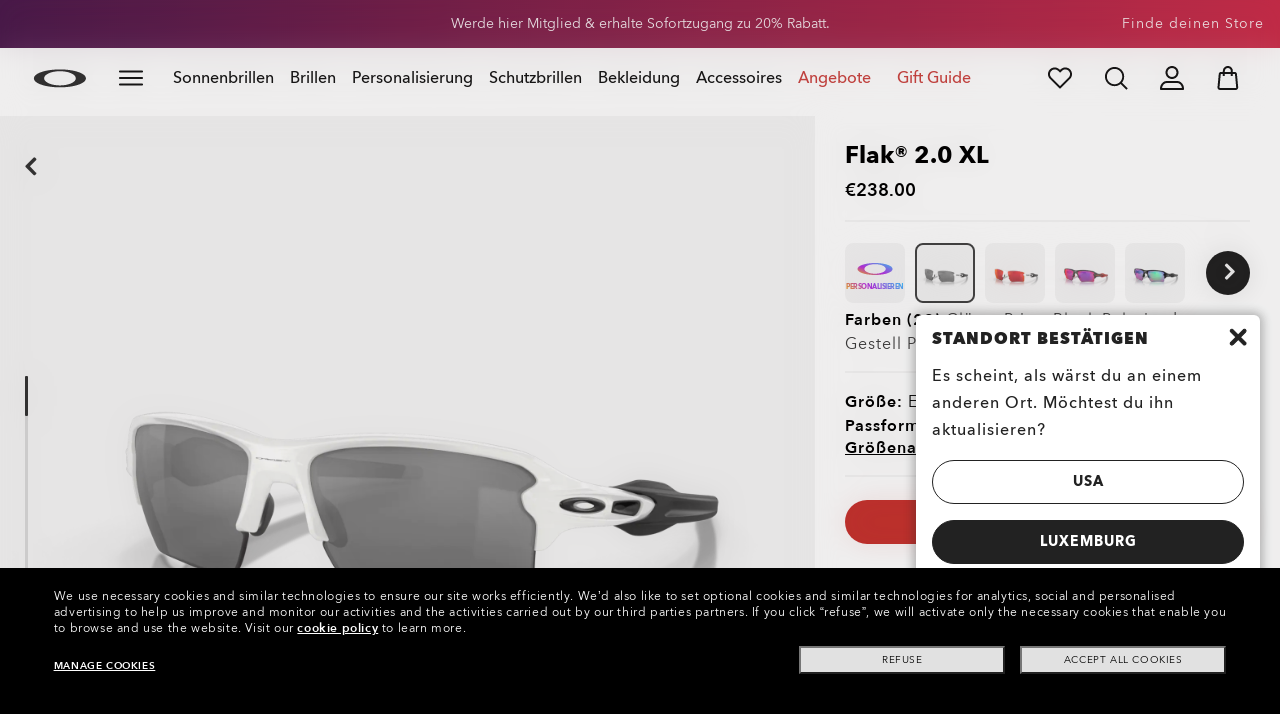

--- FILE ---
content_type: text/html;charset=UTF-8
request_url: https://www.oakley.com/de-lu/product/W0OO9188?variant=888392320605
body_size: 102506
content:
<!doctype html><html lang="de-LU" class="no-js "><head><link rel="preconnect" href="https://assets.oakley.com"><link rel="preconnect" href="https://media.oakley.com"><link rel="preconnect" href="https://assets2.oakley.com"><meta charset="utf-8"><script>var tealiumEnvironment="//tags.tiqcdn.com/utag/luxottica/oakley/prod/utag.js";</script><meta name="viewport" content="width=device-width, initial-scale=1, user-scalable=no"><script>var mediator=function(){var subscribe=function(tracker,fn){if(!mediator.trackers[tracker])mediator.trackers[tracker]=[];mediator.trackers[tracker].push({context:this,callback:fn});return this},publish=function(tracker){if(!mediator.trackers[tracker])return false;var args=Array.prototype.slice.call(arguments,1);for(var i=0,l=mediator.trackers[tracker].length;i<l;i++){var subscription=mediator.trackers[tracker][i];subscription.callback.apply(subscription.context,args)}return this},publishAll=function(){if(Object.keys(mediator.trackers).length===
0)return false;for(var tracker in mediator.trackers){var args=[tracker].concat(Array.prototype.slice.call(arguments));mediator.publish.apply(this,args)}return this};return{trackers:{},publish:publish,publishAll:publishAll,subscribe:subscribe}}();</script><script>var Oakley=Oakley||{};Oakley.cookiePolicyEnable=true;</script><script type="text/javascript" src="/_ui/dist/scripts/lib/cookiePolicyGDPR.js?v=2025-10-28"></script><title role="contentinfo">Flak® 2.0 XL Sonnenbrille in Prizm Black Polarized | Oakley® LU</title><meta name="description" content="Kaufe Oakley Sonnenbrillen für Unisex Flak® 2.0 XL mit Polished White Rahmen und Prizm Black Polarized Gläsern. Mehr erfahren im Oakley LU Store-Online-Shop"><meta property="og:description" content="Kaufe Oakley Sonnenbrillen für Unisex Flak® 2.0 XL mit Polished White Rahmen und Prizm Black Polarized Gläsern. Mehr erfahren im Oakley LU Store-Online-Shop"><meta name="robots" content="index,follow"><meta name="msvalidate.01" content="41ACC25550931BE26A0BE3DAB55E8A12"><meta name="google-site-verification" content="p3hGlENUhpN1tTZu8Vh53UHgt8cPDEvctJ2V5lWnuHg"><meta name="google-site-verification" content="9x_cGRCEyYEmdBRZlniBNxbrZm8dAOmIVza_KZjgUyA"><meta name="google-site-verification" content="r5qODZBJLfJbypt8bibeO8UfJzERdlqied2KEM4n8RY"><meta property="fb:app_id" content="230047513721231"><meta property="og:site_name" content="Oakley"><meta property="og:title" content="Oakley Flak® 2.0 XL Sonnenbrille in Prizm Black Polarized | Oakley®"><meta property="og:image" content="https://assets2.oakley.com/cdn-record-files-pi/32894a64-5cbe-4a97-97fe-a77c01036b39/f71212db-65f7-4888-8419-ad79017b3f59/0OO9188__918881__P21__shad__qt.png"><meta property="og:url" content="https://www.oakley.com/de-lu/product/W0OO9188"><meta property="og:type" content="product"><meta property="product:brand" content="Oakley"><meta property="product:condition" content="new"><meta property="product:availability" content="in stock"><meta property="product:price:amount" content="238.0"><meta property="product:price:currency" content="EUR"><meta property="product:retailer_item_id" content="OO9188-8159"><meta property="product:custom_label_0" content="LU"><link rel="shortcut icon" type="image/x-icon" media="all" href="/favicon.ico?v=2025-10-28"><link rel="canonical" href="https://www.oakley.com/de-lu/product/W0OO9188"><link rel="alternate" href="https://www.oakley.com/pt-br/product/W0OO9188" hreflang="pt-br"><link rel="alternate" href="https://www.oakley.com/es-mx/product/W0OO9188" hreflang="es-mx"><link rel="alternate" href="https://www.oakley.com/en-us/product/W0OO9188" hreflang="en-us"><link rel="alternate" href="https://www.oakley.com/en-au/product/W0OO9188" hreflang="en-au"><link rel="alternate" href="https://www.oakley.com/de-at/product/W0OO9188" hreflang="de-at"><link rel="alternate" href="https://www.oakley.com/en-be/product/W0OO9188" hreflang="en-be"><link rel="alternate" href="https://www.oakley.com/fr-be/product/W0OO9188" hreflang="fr-be"><link rel="alternate" href="https://www.oakley.com/nl-be/product/W0OO9188" hreflang="nl-be"><link rel="alternate" href="https://www.oakley.com/it-ch/product/W0OO9188" hreflang="it-ch"><link rel="alternate" href="https://www.oakley.com/de-ch/product/W0OO9188" hreflang="de-ch"><link rel="alternate" href="https://www.oakley.com/fr-ch/product/W0OO9188" hreflang="fr-ch"><link rel="alternate" href="https://www.oakley.com/en-ch/product/W0OO9188" hreflang="en-ch"><link rel="alternate" href="https://www.oakley.com/de-de/product/W0OO9188" hreflang="de-de"><link rel="alternate" href="https://www.oakley.com/en-dk/product/W0OO9188" hreflang="en-dk"><link rel="alternate" href="https://www.oakley.com/es-es/product/W0OO9188" hreflang="es-es"><link rel="alternate" href="https://www.oakley.com/fr-fr/product/W0OO9188" hreflang="fr-fr"><link rel="alternate" href="https://www.oakley.com/en-gb/product/W0OO9188" hreflang="en-gb"><link rel="alternate" href="https://www.oakley.com/en-ie/product/W0OO9188" hreflang="en-ie"><link rel="alternate" href="https://www.oakley.com/it-it/product/W0OO9188" hreflang="it-it"><link rel="alternate" href="https://www.oakley.com/no-no/product/W0OO9188" hreflang="no-no"><link rel="alternate" href="https://www.oakley.com/en-lu/product/W0OO9188" hreflang="en-lu"><link rel="alternate" href="https://www.oakley.com/fr-lu/product/W0OO9188" hreflang="fr-lu"><link rel="alternate" href="https://www.oakley.com/de-lu/product/W0OO9188" hreflang="de-lu"><link rel="alternate" href="https://www.oakley.com/en-pl/product/W0OO9188" hreflang="en-pl"><link rel="alternate" href="https://www.oakley.com/nl-nl/product/W0OO9188" hreflang="nl-nl"><link rel="alternate" href="https://www.oakley.com/en-pt/product/W0OO9188" hreflang="en-pt"><link rel="alternate" href="https://www.oakley.com/en-se/product/W0OO9188" hreflang="en-se"><link rel="alternate" href="https://www.oakley.com/en-eu/product/W0OO9188" hreflang="en-gr"><link rel="alternate" href="https://www.oakley.com/en-eu/product/W0OO9188" hreflang="en-si"><link rel="alternate" href="https://www.oakley.com/en-eu/product/W0OO9188" hreflang="en-sk"><link rel="alternate" href="https://www.oakley.com/en-eu/product/W0OO9188" hreflang="en-cy"><link rel="alternate" href="https://www.oakley.com/en-eu/product/W0OO9188" hreflang="en-lt"><link rel="alternate" href="https://www.oakley.com/en-eu/product/W0OO9188" hreflang="en-mt"><link rel="alternate" href="https://www.oakley.com/en-eu/product/W0OO9188" hreflang="en-lv"><link rel="alternate" href="https://www.oakley.com/en-eu/product/W0OO9188" hreflang="en-ee"><link rel="alternate" href="https://www.oakley.com/en-eu/product/W0OO9188" hreflang="en-fi"><link rel="alternate" href="https://www.oakley.com/en-jp/product/W0OO9188" hreflang="en-jp"><link rel="alternate" href="https://www.oakley.com/ja-jp/product/W0OO9188" hreflang="ja-jp"><link rel="alternate" href="https://www.oakley.com/en-ca/product/W0OO9188" hreflang="en-ca"><link rel="alternate" href="https://www.oakley.com/fr-ca/product/W0OO9188" hreflang="fr-ca"><link rel="alternate" href="https://www.oakley.com/en-us/product/W0OO9188" hreflang="x-default"><link rel="preload" href="/_ui/dist/scripts/modules/o21_header23.js?v=2025-10-28" as="script"><link rel="preload" href="https://assets2.oakley.com/cdn-record-files-pi/32894a64-5cbe-4a97-97fe-a77c01036b39/f71212db-65f7-4888-8419-ad79017b3f59/0OO9188__918881__P21__shad__qt.png?impolicy=OO_ratio&amp;width=768" as="image" media="(max-width: 767px)" fetchpriority="high"><link rel="preload" href="https://assets2.oakley.com/cdn-record-files-pi/32894a64-5cbe-4a97-97fe-a77c01036b39/f71212db-65f7-4888-8419-ad79017b3f59/0OO9188__918881__P21__shad__qt.png?impolicy=OO_ratio&amp;width=1000" as="image" media="(min-width: 768px) and (max-width: 1399px)" fetchpriority="high"><link rel="preload" href="https://assets2.oakley.com/cdn-record-files-pi/32894a64-5cbe-4a97-97fe-a77c01036b39/f71212db-65f7-4888-8419-ad79017b3f59/0OO9188__918881__P21__shad__qt.png?impolicy=OO_ratio&amp;width=2000" as="image" media="(min-width: 1400px) and (max-width: 1999px)" fetchpriority="high"><link rel="preload" href="https://assets2.oakley.com/cdn-record-files-pi/32894a64-5cbe-4a97-97fe-a77c01036b39/f71212db-65f7-4888-8419-ad79017b3f59/0OO9188__918881__P21__shad__qt.png?impolicy=OO_ratio&amp;width=3000" as="image" media="(min-width: 2000px)" fetchpriority="high"><link rel="preload" href="/_ui/dist/scripts/modules/product-hero.js?v=2025-10-28" as="script"><link rel="stylesheet" type="text/css" href="/_ui/dist/styles/theme-oakleypdp/css/main.min.css?v=2025-10-28"><link rel="stylesheet" type="text/css" href="/_ui/dist/styles/theme-oakley2020header/css/main.min.css?v=2025-10-28"><link rel="stylesheet" type="text/css" href="/_ui/dist/styles/theme-oakleyeditorialmenu/css/main.min.css?v=2025-10-28"><link rel="stylesheet" type="text/css" href="/_ui/dist/styles/theme-earlyaccess/css/main.min.css?v=2025-10-28"><script>var ACC={config:{}};ACC.config.contextPath="/de-lu";ACC.config.encodedContextPath="/de-lu";ACC.config.commonResourcePath="/_ui/desktop/common";ACC.config.themeResourcePath="/_ui/desktop/theme-oakley";ACC.config.siteResourcePath="/_ui/desktop/site-oakleylu";ACC.config.rootPath="/_ui/desktop";ACC.config.CSRFToken="66ade128-efdc-4826-8f1c-dbb02254fc93";ACC.pwdStrengthVeryWeak="Sehr schwach";ACC.pwdStrengthWeak="Schwach";ACC.pwdStrengthMedium="Durchschnittliche Sicherheit";ACC.pwdStrengthStrong="Sicher";
ACC.pwdStrengthVeryStrong="Sehr sicher";ACC.pwdStrengthUnsafePwd="password.strength.unsafepwd";ACC.pwdStrengthTooShortPwd="Zu kurz";ACC.pwdStrengthMinCharText="Mindestl\u00e4nge ist %d Zeichen";ACC.accessibilityLoading="L\u00e4dt gerade... Bitte warten Sie...";ACC.accessibilityStoresLoaded="H\u00e4ndler wurden geladen";ACC.autocompleteUrl="/de-lu/search/autocompleteSecure";var Oakley=Oakley||{};
Oakley.messages={jsSite:"oakleylu",jsFindInStoreContinueCta:"Continue",jsGiftCardDatepickerConfirm:"Confirm",jsGiftCardDatepickerCancel:"cancel",jsStoreLocatorDescription:"You will need to book an appointment to pick up RX products. When picking up, we recommend you bring your prescription and confirmation email with you.",jsGiftCardLabel:"Geschenkgutschein",jsValidationRequired:"Dieses Feld ist ein Pflichtfeld",jsValidationRequiredBoaCardNumber:"Geben Sie bitte eine g\u00fcltige Kartennummer ein",
jsValidationRequiredBoaCardNumberCheck:"Bitte nur Ziffern eingeben",jsValidationRequiredBoaCardNumberMaxLength:"Bitte geben Sie nicht mehr als 25 Zeichen ein",jsValidationRequiredBoaPinCardNumberMaxLength:"Bitte geben Sie nicht mehr als 8 Zeichen ein",jsValidationRequiredBoaPin:"Bitte geben Sie die Geschenk-Pin-Nummer ein",jsValidationRequiredBoaUserName:"Recipient name is required",jsValidationRequiredBoaUserEmail:"Recipient email is required",jsValidationRequiredBoaUserEmailConfirm:"Emails are not matching, try again",
jsValidationRequiredBoaUserDateConfirm:"Delivery date is required",jsValidationRequiredBoaUserEmailValid:"Please enter a valid email address",jsValidationRequiredBoaFromName:"Your name is required",jsValidationRequiredBoaFromEmail:"Your email is required",jsValidationRequiredBoaMessage:"The text can not be longer than 200 characters",jsValidationRequiredBoaMessageValid:"The text you've entered does not meet our guidelines",jsValidationEmployeeIdRequired:"Geben Sie bitte Ihre Angestellten-Identifikation ein.",
jsValidationBodMonthRequired:"Geben Sie bitte Ihren Geburtsmonat ein",jsValidationBodDayRequired:"Geben Sie bitte den Tag Ihrer Geburt ein",jsValidationBodYearRequired:"Geben Sie bitte Ihr Geburtsjahr ein",jsValidationSerialNumberRequired:"Geben Sie bitte Ihre Serien-Nummer ein",currentCountryIsocode:"LU",jsValidationAddress1Required:"Adresse ist erforderlich",jsValidationAddresslinePobox:"Die Adresszeile darf kein Postfach enthalten",jsValidationCityRequired:"Stadt ist erforderlich",jsValidationCheckRequired:"Bitte kreuzen Sie das K\u00e4stchen an",
jsValidationCountryRequired:"W\u00e4hlen Sie bitte ein Land",jsValidationCreditCardCvvRequired:"Geben Sie bitte den CVV-Code an",jsValidationTermsCheck:"Willigen Sie bitte in die allgemeinen Gesch\u00e4ftsbedingungen und den Datenschutzbestimmungen ein, um fortzufahren",jsValidationCreditCardCvvInvalid:"Geben Sie bitte die CVV-Nummer ein",jsValidationCreditCardMonthRequired:"Kreditkartenmonat ist erforderlich",jsValidationCreditCardNameRequired:"Ein Name ist erforderlich",jsValidationCreditCardNameInvalid:"Geben Sie bitte Ihren Namen ein",
jsValidationCreditCardExpiryDateInvalid:"Bitte geben Sie das Ablaufdatum ein",jsValidationCreditCardNumberInvalid:"Eine g\u00fcltige Kreditkartennummer ist erforderlich",jsValidationCreditCardNumberCheckoutInvalid:"Geben Sie bitte eine g\u00fcltige Kreditkartennummer ein",jsValidationCreditCardTypeInvalid:"Eine g\u00fcltige Kreditkartenart ist erforderlich",jsValidationCreditCardNumberRequired:"Eine Kartennummer ist erforderlich",jsValidationCreditCardYearRequired:"Kreditkartenjahr ist erforderlich",
jsValidationEmailInvalid:"Geben Sie bitte eine g\u00fcltige E-Mail-Adresse ein",jsValidationEmailRequired:"E-Mail-Adresse ist erforderlich",jsValidationEmailConfirmRequired:"E-Mail-Adresse ist erforderlich",jsValidationEmailConfirmNotMatching:"Please enter your email address correctly",jsValidationEmailMatch:"Sie haben eine ung\u00fcltige E-Mail-Adresse eingegeben oder die Adressen, die Sie eingegeben haben, treffen nicht zu.",jsValidationFirstNameRequired:"Geben Sie bitte Ihren Vornamen ein",jsValidationFirstNameMaxRequired:"Maximale L\u00e4nge des Namens betr\u00e4gt 17 Zeichen",
jsValidationGiftCardAmountGreater:"Der eingegebene Betrag ist gr\u00f6\u00dfer als das maximal zul\u00e4ssige",jsValidationGiftCardAmountLower:"Der eingegebene Betrag ist niedriger als das minimal zul\u00e4ssige",jsValidationGiftCardNumberGenericError:"Enter a valid card number",jsValidationGiftCardNumberInvalid:"Bitte geben Sie die 19-stellige Zahl ein",jsValidationGiftCardNumberRequired:"Bitte geben Sie die Geschenkgutschein-Nummer ein",jsValidationGiftCardPinInvalid:"Bitte geben Sie die 4-stellige Zahl ein",
jsValidationGiftCardPinRequired:"Bitte geben Sie die Geschenk-Pin-Nummer ein",jsValidationLastNameRequired:"Geben Sie bitte Ihren Familiennamen ein",jsValidationLastNameMaxRequired:"Maximale L\u00e4nge des Namens betr\u00e4gt 17 Zeichen",jsValidationNumberInvalid:"Bitte nur Zahlen eingeben",jsValidationOrderNumberRequired:"Geben Sie bitte eine Bestellnummer ein",jsValidationOrderReturnAgreementRequired:"Bitte stimmen Sie den R\u00fcckgabebedingungen zu",jsValidationPasswordCurrentRequired:"Geben Sie bitte Ihr gegenw\u00e4rtiges Passwort ein",
jsValidationPasswordMinimumLength:"Die erforderliche Passwortl\u00e4nge betr\u00e4gt mindestens 8 Zeichen",jsValidationPasswordRequired:"Dieses Feld ist ein Pflichtfeld",jsValidationPasswordRegex:"Das Passwort muss drei der folgenden Kriterien erf\u00fcllen: Das Passwort muss drei der folgenden Kriterien erf\u00fcllen: Kleinbuchstabe, Gro\u00dfbuchstabe, Nummer oder Sonderzeichen.",jsValidationPasswordMatch:"Die Passw\u00f6rter stimmen nicht \u00fcberein",jsValidationPasswordMatchRequired:"Bitte geben Sie ein passendes Passwort an",
jsValidationFiscalCode:"Please enter a valid fiscal code",jsValidationRequiredFiscalCode:"Please enter a valid fiscal code",jsValidationCompanyName:"Please enter a company name",jsValidationRegistrationState:"Please enter a registration state",jsValidationCreateAccountTerms:"Stimmen Sie den allgemeinen Gesch\u00e4ftsbedingungen und den Datenschutzbestimmungen* zu",jsValidationPhoneInvalid:"Die Telefonnummer weist kein korrektes Format auf",jsValidationPhoneAUInvalid:"Phone number does not appear valid (expecting 04XXXXXXXX or 61XXXXXXXXX)",
jsValidationPhoneCheckoutInvalid:"Geben Sie bitte Ihre Telefonnummer ein",jsValidationAddressCheckoutInvalid:"Bitte geben Sie Adresse ein",jsValidationZipCheckoutInvalid:"Bitte geben Sie Ihre Postleitzahl ein",jsValidationCheckoutMunicipalityInvalid:"This field is required",jsValidationNeighborhoodsInvalid:"This field is required",jsValidationEmailLoginRequired:"E-Mail-Adresse ist erforderlich",jsValidationCityCheckoutInvalid:"Geben Sie bitte Ihre Stadt ein",jsValidationStateCheckoutInvalid:"W\u00e4hlen Sie bitte Ihren Staat",
jsValidationStateCheckoutInvalidOSI:"Please change State to ship your order",jsValidationCheckoutErrorRestrictionsdOSI:"One or more items in your cart cannot be delivered to selected location due to law restrictions.",jsValidationPhoneRequiredBox1:"Please enter the area code",jsValidationPhoneRequiredBox2:"Please enter the phone number in the second box",jsValidationPhoneRequiredBox3:"Please enter the phone number in the third box",jsValidationPhoneRequiredBoxTotalMin:"Please enter the phone number with 10 digits or 11 digits",
jsValidationPhoneRequiredBoxTotalMax:"Please enter the phone number with 10 digits or 11 digits",jsShippingValidationPhoneRequiredBoxTotalMin:"Please enter the phone number with 10 to 15 digits",jsShippingValidationPhoneRequiredBoxTotalMax:"Please enter the phone number with 10 to 15 digits",jsValidationPhoneRequired:"Telefonnummer erforderlich",jsValidationPromoCodeMinimumLength:"Promotionscode mindestens 4 Zeichen",jsValidationStateRequired:"Ein Staat ist erforderlich",jsValidationZipRequired:"Postleitzahl i erforderlich",
jsValidationIdealBankRequired:"Please select a bank",jsValidationZipMaxLength:"Postleitzahlen d\u00fcrfen nicht l\u00e4nger als 10 Zeichen sein",jsValidationAddressNameRequired:"Please enter an address name",jsValidationCaptchaAnswerRequired:"Please enter the captcha",fluidConfigurationEnvironment:"prod",fluidImplementationEnvironment:"prod",fluidJsUrlEnvironment:"//configure-implementations.fluidretail.net/oak/branch/archive/v1/prod/assets/js/fluidConfigure-oak.min",jsValidationUrlRequired:"url erforderlich",
jsValidationUrlInvalid:"url ung\u00fcltig",jsValidationPageShareSuccess:"Ihre Nachricht wurde gesendet",jsValidationLocalNameRequired:"Ortsname ist erforderlich",jsValidationLocalName2Required:"Please enter your name in kanji",jsValidationLocalName2JPRequired:"Please enter your local name in kanji",jsValidationReportFakesSuccess:"Erfolg!",jsInitialSearchResultsDisplay:"12",jsMoreSearchResultsDisplay:"20",jsValidationCookiesRequired:"Bitte aktivieren Sie Cookies, um fortzufahren",callForProductAvailability:"* F\u00fcr Produktverf\u00fcgbarkeit anrufen",
tradingHoursAlert:"Public Holiday trading hours may differ from regular trading hours displayed.",storeDirections:"Directions",addressLinePoboxAu:"Rufen Sie den Kundendienst unter der Nummer 1 800 625 539 an, um Postfach-Lieferoptionen zu besprechen",cartPopupMessageTitle:"Sind Sie sicher?",cartPopupMessageContent:"M\u00f6chten Sie dieses Produkt wirklich stornieren",cartPopupMessageYes:"ja",cartPopupMessageNo:"nein",cartMergeSuccess:'Die Artikel deines letzten Besuchs wurden deinem Warenkorb hinzugef\u00fcgt. Bitte best\u00e4tige deine Artikel.\x3cbr\x3e\x3cbr\x3e \x3cu\x3e\x3ca class\x3d"cartLink" href\x3d"/cart"\x3e ZUR\u00dcCK ZUM WARENKORB \x3c/a\x3e\x3c/u\x3e',
cartMergeSuccessFrCa:"basket.merge.successFrCa",shoprunnerCartMerge:'After having logged-in, your cart now includes some products not eligible for Shop Runner. Because of that, the shipping method has been modified from "2 Days" to "Standard".',cartZipcodeError:"Enter a valid Zip Code",jsValidationPostRequired:"js.validation.zip.required.gb",jsValidationZipRequiredMessage:"Postleitzahl i erforderlich",jsWarningAccountExpiring:'Your membership account \x3cstrong\x3ewill expire in {0} days\x3c/strong\x3e. Please \x3ca class\x3d"popover-link" href\x3d"{1}/my-account/profile/"\x3erenew it now\x3c/a\x3e to continue receiving your membership benefits.',
jsWarningMyAccountExpiring:"Your membership account \x3cstrong\x3ewill expire in {0} days\x3c/strong\x3e. Please select the Profile option and renew your Service Branch information.",jsWarningAccountExpired:"Your account has expired. Please select the Profile option and renew your Service Branch information.",jsWarningRemindToUpdateEmail:"Your email address is not reachable. Please update your contact information by adding a secondary email address.",jsWarningAccountMigratedPwd:"We recommend you update your password as it no longer meets security standards.",
jsPdpZoomImageAltText:"To define",jsValidationGdprOverAge:"Sie m\u00fcssen mindestens 16 Jahre alt sein, um sich unter Oakley.com anmelden zu k\u00f6nnen.",jsValidationOverAge:"Sie m\u00fcssen mindestens 14 Jahre alt sein, um sich unter Oakley.com anmelden zu k\u00f6nnen.",cartShippingStandardShipping:"Standard shipping",userLoggedIn:"User logged in successfully",underStoreLocatorPrescriptionPickup:"js.storelocator.prescription.pickup",jsValidationInvalidDate:"Please enter a valid date.",jsValidationBalanceCardNumberRequired:"Die Gutscheinnummer ist falsch. Bitte Gutschein pr\u00fcfen und erneut versuchen.",
jsValidationBalancePinRequired:"Die PIN ist falsch. Bitte Gutschein pr\u00fcfen und erneut versuchen.",jsPickupPaginationNext:"N\u00e4chste",jsPickupPaginationPrevious:"Vorherige",jsBirthDateValid:"Please enter a valid date.",jsVmPagination:"#Page \x3cstrong\x3e{0}\x3c/strong\x3e of \x3cstrong\x3e{1}\x3c/strong\x3e",jsSearchOptimizationTotalLabelAll:"Alle Artikel anzeigen",jsSearchOptimizationTotalLabelThese:"Diese Artikel anzeigen",jsSearchOptimizationTotalLabelSingular:"Diesen Artikel anzeigen",
jsOSILoginAnchor:"Anmelden/Registrieren",productPriceComingSoon:"Demn\u00e4chst erh\u00e4ltlich.",countrySelectorTitle:"STANDORT BEST\u00c4TIGEN",countrySelectorDescription:"Es scheint, als w\u00e4rst du an einem anderen Ort. M\u00f6chtest du ihn aktualisieren?",countrySelectorTitleOSI:"Select your store",countrySelectorDescriptionOSI:"Choose which country you would like to shop in.",countrySelectorSelectStore:"Select a different store",jsValidationBrPostal:"js.validation.zip.invalid",jsValidationHypenPostal:"CEP incorreto, por favor siga o seguinte padr\u00e3o: (12345-123) ex: 05468-060",
jsValidationCorreiosValidation:"Zipcode is invalid",jsValidationRoeInvalidCharacters:"invalid characters",jsValidationInstallments:"js.validation.installments",jsValidationUpdateBankList:"js.validation.updateBankList",jsValidationUpdateIban:"js.validation.updateIban",jsValidationUpdateAgencyNumber:"js.validation.updateAgencyNumber",pdpPrizmPolarizedFilter:"Prizm\x26trade; Polarized",pdpStandardFilter:"Standard",requiredField:"This field is required.",orderdetailCancelConfirmTitle:"ARE YOU SURE?",
orderdetailCancelConfirmText:"M\u00f6chten Sie diese Bestellung wirklich stornieren?",orderdetailCancelConfirmYes:"Ja",orderdetailCancelConfirmNo:"Nein",sizeXS:"XS",sizeS:"S",sizeM:"M",sizeL:"L",sizeXL:"XL",sizeXXL:"XXL",sizeXXXL:"XXXL",cartShippingModeDays:"days",cartMergedItem:"Dieses Produkt wurde bei Ihrem vorherigen Besuch dem Warenkorb hinzugef\u00fcgt. Bitte pr\u00fcfen.",cartQtyDecreased:"Menge wurde verringert, da momentan keine St\u00fccke mehr erh\u00e4ltlich sind.",cartQtyDecreasedOcp:"Einige personalisierbare Komponenten sind nicht verf\u00fcgbar, daher wurde die Menge der Verf\u00fcgbarkeit entsprechend angepasst. F\u00fcr eine gr\u00f6\u00dfere St\u00fcckzahl probiere bitte eine andere Konfiguration aus.",
cartMaxQtyExceeded:"Leider hat die Menge, die Sie gew\u00e4hlt haben, die maximale Bestellmenge f\u00fcr dieses Produkt \u00fcberschritten. Die Menge in Ihrem Warenkorb wurde auf die maximale Bestellmenge reduziert.",currentCurrencySymbol:"\u20ac",chooseSize:"Gr\u00f6\u00dfe",prescription:"Rezept",chooseThisStore:"Choose This Store",jsValidationCFDIRequired:"Selecciona el uso de CFDI con el que deseas sea emitida la factura.",jsValidationRegimeFiscalCodeRequired:"Selecciona el r\u00e9gimen fiscal con que deseas sea emitida la factura.",
jsValidationBusinessNameRequired:"Ingresa la Raz\u00f3n Social o Nombre Completo con que deseas sea emitida la factura.",jsValidationAddressBillingMXRequired:"Ingresa el Nombre de la Calle y N\u00famero Exterior (e Interior, si aplica) con que deseas sea emitida la factura.",jsValidationPostCodeBillingMXRequired:"Ingresa el c\u00f3digo postal con que deseas sea emitida la factura.",jsValidationStateBillingMXRequired:"Selecciona el Estado con que deseas sea emitida la factura.",jsValidationCityBillingMXRequired:"Ingresa la Ciudad con que deseas sea emitida la factura.",
jsValidationMunicipalityBillingMXRequired:"Ingresa el Municipio o Alcald\u00eda con que deseas sea emitida la factura.",jsValidationNeighborhoodsBillingMXRequired:"Ingresa la Colonia con que deseas sea emitida la factura.",jsValidationFiscalCodeBillingMXInvalidLength:"Ingresa el RFC tal como aparece en tu Constancia de Situaci\u00f3n Fiscal.",jsLiveChatText:"Customer Support",textEddshippingLabel:"Versanddatum:",jsValidateCharactersJP:"Due to system processing, some symbols (~: +) cannot be identified. Excuse me, but please change to another symbol or letter.",
jsValidationDateRequired:"Date of birth is required",selectLensesLabel:"Gl\u00e4ser ausw\u00e4hlen",addToBagLabel:"In Den Warenkorb",selectSizeLabel:"Gr\u00f6\u00dfe ausw\u00e4hlen",shopNowLabel:"JETZT KAUFEN",mostSoldSizeLabel:"Meistverkaufte Gr\u00f6\u00dfe",cartMarkdwnPromo:"Sie haben insgesamt",oosAnalyticsErrorMessage:"Some custom components in your order are currently unavailable. Please select a different option.",nhbSpinningText:"SCROLL DOWN TO ENTER OAKLEY WORLD",melissaAddressTypeMMessage:"This looks like a military address. Turn on the toggle above so we can ship with the right carrier.",
melissaAddressTypePMessage:"We are unable to ship to PO boxes. Please use a different address.",melissaAddressTypeSMessage:"This looks like a standard address. Turn off the toggle above so we can ship with the right carrier.",melissaCheckboxMessage:"I confirm that this address is correct. I acknowledge that proceeding with an incorrect address might result in my order being undeliverable.",preOrderBadgeLabel:"Vorbestellung",metaZipcodeErrorMessage:"Wir versenden keine Oakley KI-Brillen an diese Postleitzahl",
metaBadgeLabel:"KI-Brillen",metaPDPImagesViewMore:"Mehr anzeigen",metaPDPImagesViewLess:"Weniger anzeigen"};Oakley.messages.hours="Stunden";Oakley.messages.OakleyStore="Oakley-H\u00e4ndler";Oakley.messages.SunglassHut="Certified dealer";Oakley.messages.OakleyVaultStore="Oakley Vault-H\u00e4ndler";Oakley.messages.bookAppointment="Book an appointment";Oakley.messages.detailsDirections="Details \x26amp; Richtungen";Oakley.messages.getDirections="Wegbeschreibung erhalten";
Oakley.messages.callthestore="Call the store";Oakley.messages.callandreserve="Call \x26 reserve for today";Oakley.messages.fisOpeningHours="\u00d6ffnungszeiten";Oakley.messages.fisOpeningHoursNotice="May vary according to bank holiday";Oakley.messages.fisOpeningHoursNoticeAU="May vary according to public holiday";Oakley.messages.defaultLocation="Als meinen Standardstandort setzen";Oakley.messages.callForProduct="H\u00e4ndlernummer:";Oakley.messages.reserveYourProduct="H\u00e4ndlernummer:";
Oakley.messages.reserveInStore="Reservieren Sie Ihr Produkt und holen Sie es beim H\u00e4ndler ab:";Oakley.messages.reserveInStoreButton="Bei diesem H\u00e4ndler reservieren";Oakley.messages.findInStore="Versuchen Sie eine andere Ortsangabe oder rufen Sie einen Laden in Ihrer N\u00e4he f\u00fcr \u00e4hnliche Produkte an.";Oakley.messages.tryDifferentLocation="Versuchen Sie eine andere Ortsangabe oder rufen Sie einen Laden in Ihrer N\u00e4he f\u00fcr \u00e4hnliche Produkte an.";
Oakley.messages.enterCityState="eine Stadt \x26amp; Staat oder Postleitzahl eingeben, um einen H\u00e4ndler zu finden";Oakley.messages.thereAreNoStores="Es gibt keine H\u00e4ndler in Ihrem Gebiet. Versuchen Sie eine andere Ortsangabe oder erweitern Sie den Suchradius.";Oakley.messages.styleNotAvailable="This style is not currently available in any of your nearby stores.";Oakley.messages.outOfStock="Nicht vorr\u00e4tig";Oakley.messages.lowStock="Geringer Vorrat";Oakley.messages.inStock="Vorr\u00e4tig";
Oakley.messages.callAvailability="H\u00e4ndlernummer:";Oakley.messages.findStore="Einen H\u00e4ndler finden";Oakley.messages.changeStore="H\u00e4ndler wechseln";Oakley.messages.findInStoreForPdp="Beim H\u00e4ndler finden oder reservieren";Oakley.messages.findInStoreTitle="Beim H\u00e4ndler finden";Oakley.messages.giftCardlabel="Geschenkgutschein von Oakley";Oakley.messages.giftCardcardNumber="Gutschein-Nummer";Oakley.messages.callForAvailability="Die Reservierung f\u00fcr Abholung ist nicht verf\u00fcgbar";
Oakley.messages.affirmErrorCreateSession="Please insert a valid phone number.";Oakley.messages.affirmNoPriceText="You can pay in {0} interest-free payments with";Oakley.messages.storeStatusMessage="Wird morgen \u00f6ffnen";Oakley.messages.createReturn="R\u00fcckgabe Erstellen";Oakley.messages.returnReason="R\u00fcckgabegrund";Oakley.messages.returnCarrier="VERSANDANBIETER W\u00c4HLEN";Oakley.messages.pickupDate="Select Collection Date";Oakley.messages.pickupDateError="You cannot select dates that are in the past.";
Oakley.messages.afterPayDisclaimer="Or 4 payments of ${0} with\x26nbsp;";Oakley.messages.afterPayDisclaimerPPAU="\x26nbsp;or PayPal";Oakley.messages.formatDate="dd/mm/yy";Oakley.messages.webExclusive="WEB-EXKLUSIV";Oakley.messages.tight="Das k\u00f6nnte zu eng sein";Oakley.messages.nextbestsize="N\u00e4chstbeste Gr\u00f6\u00dfe";Oakley.messages.recommended="Empfohlen";Oakley.messages.loose="Das k\u00f6nnte zu weit sein";Oakley.messages.pickup="Abholen";Oakley.messages.loadMore="Andere laden";
Oakley.messages.FIS_errormessage="checkout.redesign.shipping.pickupInStore.error.LU";Oakley.messages.FIS_delivery_more_date="Deine Produkte haben unterschiedliche Liefertermine";Oakley.messages.FIS_pickup_date="Datum f\u00fcr die Abholung im Gesch\u00e4ft:";Oakley.messages.lensesPresciptionTitle="MEINE GLASAUSWAHL";Oakley.messages.BRIGHT_LIGHT="Helles Licht";Oakley.messages.MEDIUM_LIGHT="Medium Licht";Oakley.messages.LOW_LIGHT="Wenig Licht";Oakley.messages.ALL_PURPOSE="Alle Kauf";
Oakley.messages.CHANGING_CONDITIONS="Wechselnde Bedingungen";Oakley.messages.NIGHT="Nacht";Oakley.messages.OVERCAST="Bedeckt";Oakley.messages.SNOW_AND_OVERCAST="Schnee und Regen";Oakley.messages.SUN_AND_CLOUDS="Sonne \x26 Wolken";Oakley.messages.SNOW_OVERCAST="Schnee und Regen";Oakley.messages.SUN_CLOUDS="Sonne \x26 Wolken";Oakley.messages.BRIGHT_SUN="Helle Sonne";Oakley.messages.VARIABLE_CONDITIONS="Variable Bedingungen";Oakley.messages.PARTLY_CLOUDY="Leicht bew\u00f6lkt";Oakley.messages.RAINY="Regnerisch";
if("LU"==="CA"&&"de"==="fr")Oakley.messages.NewDealsBadge="badge.plp.newDeals.ca";else Oakley.messages.NewDealsBadge="Neue angebote";Oakley.messages.uploadPrescription={confirmationErrorMessage:"Dies ist zum Fortfahren erforderlich"};
Oakley.messages.sameDayDelivery={Today:"Same Day",Tomorrow:"Next Day",address_format_error:"Please start typing your address and select a valid address from suggestion list. Then click on Check Availability button.",address_format_error_checkout:"Please start typing your address and select a valid address from the suggestions list. Then click the Choose Store button.",address_availability_checking:"Stay with us... we're just checking service availability in your area. It could take a moment",address_availability_error:"Apologies, this service is not available for the postcode/city you've entered. Try another or choose a different shipping method.",
address_availability_success:"The service is available for your area",service_connection_error:"Something went wrong, our bad. Please try again later, with another address or go ahead with another shipping method"};Oakley.categories={"100000000m":"In Men","200000000w":"In Women"};Oakley.codJpCodes=["00","08","12","14","16","18"];Oakley.codJpHours={notSpecific:"No any specific time requirement",amHours:"AM",hours1214:"12:00 - 14:00",hours1416:"14:00 - 16:00",hours1618:"16:00 - 18:00",hours1821:"18:00 - 21:00"};
Oakley.rxPanelPopup={titlePupillary:"SO MISST DU DEINE PD",titlePrescription:"DEIN REZEPT VERSTEHEN",titleRightEye:"Rechtes Auge (OD)",titleLeftEye:"Linkes Auge (OS)",RightEyeDescription:"OD steht f\u00fcr \u201eoculus dexter\u201c, was lateinisch f\u00fcr \u201erechtes Auge\u201c ist.",LeftEyeDescription:"OS steht f\u00fcr \u201eoculus sinister\u201c, was lateinisch f\u00fcr \u201elinkes Auge\u201c ist.",titleSphere:"Sph\u00e4renwert (SPH) \u2014 auch bekannt als St\u00e4rke (PWR)",sphereDescription:"Sie bedeuten dasselbe: die St\u00e4rke deiner Korrekturbrille. Wenn du kurzsichtig bist, hast du ein Minus (-) vor deinen Werten, und wenn du weitsichtig bist, hast du ein Plus (+).",
titleAxis:"Achse",axisDescription:"Dies ist nur f\u00fcr Menschen mit Astigmatismus. Die Achse ist eine Zahl zwischen 0 und 180 und bestimmt die Ausrichtung des Zylinders (CYL).",titleCylinder:"Zylinder (CYL)",cylinderDescription:"Dies ist f\u00fcr Menschen mit Astigmatismus. In diesem Fall muss ein Teil des Auges st\u00e4rker korrigiert werden als der Rest. Der Zylinder-Wert wird mit einem Minuszeichen (-) geschrieben.",pupillarystepsList:"\x3cul\x3e\x3cli\x3eNimm mit einer Hand ein kleines Lineal und halte Bleistift und Papier bereit.\x3c/li\x3e\x3cli\x3eStelle dich nun etwa 20 cm vor einen Spiegel.\x3c/li\x3e\x3cli\x3eSchlie\u00dfe dein linkes Auge und richte die 0 mm auf die Mitte deiner rechten Pupille aus.\x3c/li\x3e\x3cli\x3eMiss den Abstand von deiner rechten zu deiner linken Pupille.\x3c/li\x3e\x3cli\x3eDie Zahl, die sich direkt \u00fcber deiner linken Pupille befindet, ist deine PD (eine durchschnittliche PD f\u00fcr einen Erwachsenen liegt zwischen 58 und 65).\x3c/li\x3e\x3c/ul\x3e",
pupillaryText:'\x3cdiv class\x3d"PrescriptionModal__container__bodyText"\x3eDeine Pupillendistanz (PD) ist der Abstand in Millimetern (mm) von der Mitte der einen Pupille zur Mitte der anderen.\x3c/div\x3e\x3cdiv class\x3d"PrescriptionModal__container__bodyText"\x3eKannst du deine PD nicht finden? Kein Problem. Du kannst die Standardeinstellung von 63 beibehalten, da dies der durchschnittliche Wert f\u00fcr Erwachsene ist. Wenn wir weitere Informationen zu deinem Rezept ben\u00f6tigen, wird sich einer unserer Experten mit dir in Verbindung setzen.\x3c/div\x3e\x3cdiv class\x3d"PrescriptionModal__container__bodyText"\x3eWenn du m\u00f6chtest, kannst du deine PD selbst messen, indem du die folgenden Schritte befolgst:\x3c/div\x3e'};
Oakley.codJpCodes=["00","08","12","14","16","18"];Oakley.codJpHours={notSpecific:"No any specific time requirement",amHours:"AM",hours1214:"12:00 - 14:00",hours1416:"14:00 - 16:00",hours1618:"16:00 - 18:00",hours1821:"18:00 - 21:00"};Oakley.chatBotEnabled={enabled:true};Oakley.DoctorLocatorEnabled={enabled:false};Oakley.header23={disableNewDDM:false,isOsiHeader:false};
Oakley.variables={siteLanguage:"de",contextPath:"/de-lu",gmapsUrl:"https://maps.googleapis.com/maps/api/js?key\x3dAIzaSyCPn20h5d6nwkgk3EOd4u83zv6qm3wpCYI\x26v\x3d3\x26callback\x3dgoogleMapsCallback\x26libraries\x3dplaces",chatUrl:"",country:"LU",languageCountry:"de_LU",countdownUrl:"/de-lu/countdown",affirm:{installmentsNum:3},searchcampaign:"",pageType:"Pdp",crossSiteEnabled:false,isVatIncluded:"true",frameAdvisorDataUrl:"//frameadvisor.luxottica.com/v/2.14/index.umd",VMMVDataUrl:"//vmmv.luxottica.com/v/5.5.2/index.umd",
chatBotDeploymentId:"5f7e0c24-0728-466a-9cd4-7f4d81bd61e1",chatBotEnvironment:"euw1",chatBotScript:"https://apps.mypurecloud.ie/genesys-bootstrap/genesys.min.js",textFreeCart:"GRATIS",applyPromoCode:"",textProductCustomInCart:"Custom-Produkte ben\u00f6tigen 10 Tage",textProductRXnullPickUp:"NICHT G\u00dcLTIG F\u00dcR KORREKTIONSBRILLEN",textProductRXnullNoStores:"NO STORES AVAILABLE NEAR YOU",textTotalsPromoCode:"Promotionscode",textTotalsPromoCodeNoMessage:"Promo",textTotalsRemovePromocode:"L\u00f6schen",
textDeliveryMessageMoreDates:"Deine Produkte haben unterschiedliche Liefertermine",cartTotalsLabelRia:"Insurance savings",cartMessageEppLabel:"(Claims require copay)",disabledMonetate:false,rxConfiguratorUrl:"",maxMelissaValidationRetry:"",melissaValidationEnabled:""};var productName="Flak\u00ae 2.0 XL";var productImage="";var productPrice='\x3cformat:price priceData\x3d""/\x3e';var productCode="W0OO9188";var addToCartUrl="/de-lu/cart/add";var cartItems="";var rolloverPopupUrl="";
var cartRemoveUrl="/de-lu/cart/remove";var cartText="Warenkorb";var isExcludeBaynote=true;Oakley.siteId="oakleylu";Oakley.debugMode=false;Oakley.buildNumber="2025-10-28";Oakley.variables.shoprunnerEnvironmentID=2;Oakley.messages.gdprDateJsPattern="dd/mm/yy";Oakley.variables.isGdprSite="true";Oakley.variables.gdprMinAgeLimit="16";Oakley.variables.minAgeLimit=14;Oakley.variables.gdprPopup="false";window.ClickTalePIISelector="#registerForm input, #loginForm input, .login-button .logged-in, .personal-info__body span, #profile-form input, #forgottenPwdForm input, .personalinfo-wrapper-reg input, .shipping-address-wrapper-reg input, .billing-form-wrapper input, .payment-form-wrapper input, #checkoutThankyou .sub-headline strong, .order-details h5, .order-details p span, .account-card span, .address-book input, .qas-form p, .account-card .title, #profile-menu-modal .modal-box-title, .order-number, .bill-ship-total-wrapper div, .bill-ship-total-wrapper div, .bill-ship-total-wrapper .vcard, .billing-payment-wrapper span, #rendering_canvas, .email-signup input, .js_zip input, #verifyForm input, #verifyForm select, #SignUpModal input, #shippingAddressForm input, .account-info .field-view span, .login-dropdown .category-link , .registration-field , .payment-method .account span , .order-shipping p , .inputForm #term , .form-field #term, .personal-info-section input , #password-change-form input, #vto-portal-container .canvas-container, .capture-page-content video , .vto-application #rendering_canvas , #footer-storelocator-input , #footer-newsletter-locator-form input, .thankyou .sub-headline strong, #updateEmailAlert .invalidEmail";
var showEddOnDeliveryMethod=true;Oakley.messages.zipcode_regex_errormessage_us="Zipcode should follow the format (12345 or 12345-1234) ex: 60661-0661";Oakley.messages.zipcode_regex_errormessage_gu="Zipcode should follow the format (12345 or 12345-1234) ex: 60661-0661";Oakley.messages.zipcode_regex_errormessage_vi="Zipcode should follow the format (12345) ex: 60661";Oakley.messages.zipcode_regex_errormessage_ca="Postal code should follow the format (A1B 2C3) ex: H2X 1J6";
Oakley.messages.zipcode_regex_errormessage_at="Zipcode should follow the format (1234) ex: 6067";Oakley.messages.zipcode_regex_errormessage_be="Zipcode should follow the format (1234) ex: 6067";Oakley.messages.zipcode_regex_errormessage_ch="PLZ muss folgendes Format haben (1234) zB: 6066";Oakley.messages.zipcode_regex_errormessage_de="PLZ muss folgendes Format haben (12345) B.: 60661";Oakley.messages.zipcode_regex_errormessage_dk="Zipcode should follow the format (1234) ex: 6067";
Oakley.messages.zipcode_regex_errormessage_fi="Zipcode should follow the format (12345) ex: 60661";Oakley.messages.zipcode_regex_errormessage_fr="Le code postal doit respecter le format (12345 ou 12345-1234), ex: 60661-0661";Oakley.messages.zipcode_regex_errormessage_gb="Postcode should follow the format (A1 1AB or AB1 1AB or AB12 1AB ) ex: B1 1HQ";Oakley.messages.zipcode_regex_errormessage_gg="Zipcode should follow the format (123 123) ex: CHG 657";Oakley.messages.zipcode_regex_errormessage_it="Il formato del codice di avviamento postale deve essere (12345), es.: 60661";
Oakley.messages.zipcode_regex_errormessage_je="Zipcode should follow the format (123 123) ex: CHG 657";Oakley.messages.zipcode_regex_errormessage_lu="PLZ muss folgendes Format haben (1234) zB: 6066";Oakley.messages.zipcode_regex_errormessage_nl="De postcode moet de volgende indeling hebben (1234 12), bijv.: (6067 51)";Oakley.messages.zipcode_regex_errormessage_no="Postnummer skal f\u00f8lge formatet (1234) eks: (6067)";Oakley.messages.zipcode_regex_errormessage_pl="Zipcode should follow the format (12-123) ex: 12-123";
Oakley.messages.zipcode_regex_errormessage_pt="Zipcode should follow the format (1234-123) ex: 6067-516";Oakley.messages.zipcode_regex_errormessage_se="Zipcode should follow the format (12345) ex: 60661";Oakley.messages.zipcode_regex_errormessage_au="Postcode should follow the format (1234) ex: 6067";Oakley.messages.zipcode_regex_errormessage_jp="\u90f5\u4fbf\u756a\u53f7\u30922\u3064\u306e\u30d5\u30a3\u30fc\u30eb\u30c9\u306b\u6b63\u3057\u304f\u5165\u529b\u3057\u3066\u304f\u3060\u3055\u3044\u3002";
Oakley.messages.zipcode_regex_errormessage_br="CEP incorreto, por favor siga o seguinte padr\u00e3o: (12345-123) ex: 05468-060";Oakley.messages.zipcode_regex_errormessage_mx="Ingresa el C\u00f3digo Postal tal como aparece en tu Constancia de Situaci\u00f3n Fiscal.";Oakley.messages.zipcode_regex_errormessage_au="Postcode should follow the format (1234) ex: 6067";Oakley.messages.zipcode_regex_errormessage_es="El c\u00f3digo postal debe respetar el formato (12345 o 12345-1234), ej: 60661-0661";
Oakley.messages.zipcode_regex_default_errormessage="Please enter valid zipcode";Oakley.messages.zipcode_correios_invalid="Zipcode is invalid";Oakley.messages.wcag={controls:"Controls."};</script><script>var Oakley=Oakley||{};Oakley.messages=Oakley.messages||{};Oakley.vars=Oakley.vars||{};var require={baseUrl:"/_ui/dist/scripts/"};var cartDataUrl="/de-lu/cart/data";var cartRemoveUrl="/de-lu/cart/remove";var cartText="Warenkorb";Oakley.buildNumber="2025-10-28";Oakley.debugMode=false;Oakley.vars.originalContextPath="/";Oakley.vars.baseContext=window.location.origin+Oakley.variables.contextPath;Oakley.region="EMEA".toLowerCase();</script><script type="text/javascript" src="/_ui/dist/bower_components/jquery/dist/jquery.min.js?v=2025-10-28"></script><script type="text/javascript" src="/_ui/dist/scripts/lib/require.js?v=2025-10-28"></script><script type="text/javascript" src="/_ui/dist/scripts/main.js?v=2025-10-28"></script><link rel="manifest" href="/de-lu/manifest.json"><script></script><meta name="theme-color" content="#222222"><meta name="apple-mobile-web-app-capable" content="yes"><meta name="apple-mobile-web-app-status-bar-style" content="black"><meta name="apple-mobile-web-app-title" content="Oakley"><link rel="apple-touch-icon" href="https://media.oakley.com/pwa/OO_PWA_icon_180x180.png"><link rel="apple-touch-icon" href="https://media.oakley.com/pwa/OO_PWA_icon_20x20.png" size="20x20"><link rel="apple-touch-icon" href="https://media.oakley.com/pwa/OO_PWA_icon_40x40.png" size="40x40"><link rel="apple-touch-icon" href="https://media.oakley.com/pwa/OO_PWA_icon_58x58.png" size="58x58"><link rel="apple-touch-icon" href="https://media.oakley.com/pwa/OO_PWA_icon_60x60.png" size="60x60"><link rel="apple-touch-icon" href="https://media.oakley.com/pwa/OO_PWA_icon_76x76.png" size="76x76"><link rel="apple-touch-icon" href="https://media.oakley.com/pwa/OO_PWA_icon_80x80.png" size="80x80"><link rel="apple-touch-icon" href="https://media.oakley.com/pwa/OO_PWA_icon_87x87.png" size="87x87"><link rel="apple-touch-icon" href="https://media.oakley.com/pwa/OO_PWA_icon_120x120.png" size="120x120"><link rel="apple-touch-icon" href="https://media.oakley.com/pwa/OO_PWA_icon_180x180.png" size="180x180"><link rel="apple-touch-icon" href="https://media.oakley.com/pwa/OO_PWA_icon_167x167.png" size="167x167"><link rel="apple-touch-icon" href="https://media.oakley.com/pwa/OO_PWA_icon_180x180.png" size="180x180"><script>var tealium_data2track=[];window.tealium_data2track=window.tealium_data2track||[];window.utag_data={};window.utag_data.Products=window.utag_data.Products||[];</script><script type="text/javascript">var utag_data={"FIS_isSupported":"0","promo_name":"","Vm_IsBrowserSupported":"1","product_size":["S (126mm)"],"page_category":"","promo_id":"","site_currency":"EUR","product_name":["Flak\u00ae 2.0 XL"],"product_sku":["OO9188-8159"],"page_section_name":"","breadcrumb_path":"Home / Flak\u00ae 2.0 XL","product_id":["OO9188-8159"],"Page_Type":"product","site_language":"de","product_brand":["oo_ew_rx_rxsun"],"page_subcategory_name":"","product_state":"instock","domain_language":"de","product_category":["oo_ew_sun_sport"],
"Vm_IsUpcSupported":"1","Products":{888392320605:{"Category":"EYEWEAR","Units":"0","Price":"238.00","PriceFull":"238.00","Status":"Available","Vto":"NotAvailable","Sku":"OO9188-8159","ModelName":"Flak\u00ae 2.0 XL","FrameColor":"Polished White","FrameTechnology":"O_matter","Shape":"XL","OosOptions":"","LensColor":"","LensTechnology":"PRIZM_POLARIZED","LensType":"PLANO","Url":"https://www.oakley.com/de-lu/product/W0OO9188","BackOrder":"0","Label":"","Preorder":"0"}},"Page_Platform":"Hybris","Page_Country":"LU",
"Page_Language":"DE","Page_DeviceType":"desktop","Page_Type":"Pdp","Page_Design":"Premium","Page_Section1":"Flak\u00ae 2.0 XL","Page_Section2":"Sun:W0OO9188","User_LoginStatus":"Guest","User_Id":"5a9e8736-6370-47f4-9ba8-3f9e48a54b08","Order_Currency":"EUR","customerType":"anonymouslu"};</script><script>if(!utag_data.Page_DeviceType)utag_data.Page_DeviceType=window.screen.width<767?"M":window.screen.width<992?"T":"D";</script><link rel="stylesheet" href="https://assets.oakley.com/ptch-p/css/it-ptch.css"><script defer src="https://assets.oakley.com/extra/quicklink/quicklink.umd.js" type="text/javascript"></script>
                              <script>!function(e){var n="https://s.go-mpulse.net/boomerang/";if("False"=="True")e.BOOMR_config=e.BOOMR_config||{},e.BOOMR_config.PageParams=e.BOOMR_config.PageParams||{},e.BOOMR_config.PageParams.pci=!0,n="https://s2.go-mpulse.net/boomerang/";if(window.BOOMR_API_key="C2ZA3-K3383-S58UK-QS9CF-3JCVQ",function(){function e(){if(!r){var e=document.createElement("script");e.id="boomr-scr-as",e.src=window.BOOMR.url,e.async=!0,o.appendChild(e),r=!0}}function t(e){r=!0;var n,t,a,i,d=document,O=window;if(window.BOOMR.snippetMethod=e?"if":"i",t=function(e,n){var t=d.createElement("script");t.id=n||"boomr-if-as",t.src=window.BOOMR.url,BOOMR_lstart=(new Date).getTime(),e=e||d.body,e.appendChild(t)},!window.addEventListener&&window.attachEvent&&navigator.userAgent.match(/MSIE [67]\./))return window.BOOMR.snippetMethod="s",void t(o,"boomr-async");a=document.createElement("IFRAME"),a.src="about:blank",a.title="",a.role="presentation",a.loading="eager",i=(a.frameElement||a).style,i.width=0,i.height=0,i.border=0,i.display="none",o.appendChild(a);try{O=a.contentWindow,d=O.document.open()}catch(_){n=document.domain,a.src="javascript:var d=document.open();d.domain='"+n+"';void 0;",O=a.contentWindow,d=O.document.open()}if(n)d._boomrl=function(){this.domain=n,t()},d.write("<bo"+"dy onload='document._boomrl();'>");else if(O._boomrl=function(){t()},O.addEventListener)O.addEventListener("load",O._boomrl,!1);else if(O.attachEvent)O.attachEvent("onload",O._boomrl);d.close()}function a(e){window.BOOMR_onload=e&&e.timeStamp||(new Date).getTime()}if(!window.BOOMR||!window.BOOMR.version&&!window.BOOMR.snippetExecuted){window.BOOMR=window.BOOMR||{},window.BOOMR.snippetStart=(new Date).getTime(),window.BOOMR.snippetExecuted=!0,window.BOOMR.snippetVersion=14,window.BOOMR.url=n+"C2ZA3-K3383-S58UK-QS9CF-3JCVQ";var i=document.currentScript||document.getElementsByTagName("script")[0],o=i.parentNode,r=!1,d=document.createElement("link");if(d.relList&&"function"==typeof d.relList.supports&&d.relList.supports("preload")&&"as"in d)window.BOOMR.snippetMethod="p",d.href=window.BOOMR.url,d.rel="preload",d.as="script",d.addEventListener("load",e),d.addEventListener("error",function(){t(!0)}),setTimeout(function(){if(!r)t(!0)},3e3),BOOMR_lstart=(new Date).getTime(),o.appendChild(d);else t(!1);if(window.addEventListener)window.addEventListener("load",a,!1);else if(window.attachEvent)window.attachEvent("onload",a)}}(),"".length>0)if(e&&"performance"in e&&e.performance&&"function"==typeof e.performance.setResourceTimingBufferSize)e.performance.setResourceTimingBufferSize();!function(){if(BOOMR=e.BOOMR||{},BOOMR.plugins=BOOMR.plugins||{},!BOOMR.plugins.AK){var n=""=="true"?1:0,t="",a="clnu5dyxf5ea62ikfs3a-f-a895b6cd4-clientnsv4-s.akamaihd.net",i="false"=="true"?2:1,o={"ak.v":"39","ak.cp":"305764","ak.ai":parseInt("759172",10),"ak.ol":"0","ak.cr":8,"ak.ipv":4,"ak.proto":"h2","ak.rid":"78dfcad7","ak.r":48796,"ak.a2":n,"ak.m":"dscx","ak.n":"essl","ak.bpcip":"18.219.78.0","ak.cport":47902,"ak.gh":"23.62.38.200","ak.quicv":"","ak.tlsv":"tls1.3","ak.0rtt":"","ak.0rtt.ed":"","ak.csrc":"-","ak.acc":"","ak.t":"1762274486","ak.ak":"hOBiQwZUYzCg5VSAfCLimQ==1+qBZeo7Zg3z9AmXz59XGMUOn5MAUIDFKOTos/+Ym7eWzeS0wrdeVOjpzL5M74loxhkAWhIC6485qEF0pHhB6IAQbg8XWJiuGaNE7M/cKFsQPUl73tAZSUQA7lc8JniDV05WtOC73XURCdx3AHXc1Ne9/i80JLO/iwyUYAwMU+e/woxc0EHV4zK57e8QSgH7nlPjNG93eh8d+iCg1VbydgRQdejrHAX6jKRImgylqmrbth7I0vWTShB2qqf+c6ssUK60q+6j1D+nbpNCpqCEYnlS48/GD7vnGHg1+TQa3fkrz9cw94iiVwaq3sWbrTtU1HbxWBX/MZhgj65nvJsuqdNvKrRojxqNMH+uFCEkuC/3rS1I7rtpcNBtkse7m7OLidhCgP94yzk8GFasBNnTz2jxLchsveXMVXm8v4sd/zI=","ak.pv":"241","ak.dpoabenc":"","ak.tf":i};if(""!==t)o["ak.ruds"]=t;var r={i:!1,av:function(n){var t="http.initiator";if(n&&(!n[t]||"spa_hard"===n[t]))o["ak.feo"]=void 0!==e.aFeoApplied?1:0,BOOMR.addVar(o)},rv:function(){var e=["ak.bpcip","ak.cport","ak.cr","ak.csrc","ak.gh","ak.ipv","ak.m","ak.n","ak.ol","ak.proto","ak.quicv","ak.tlsv","ak.0rtt","ak.0rtt.ed","ak.r","ak.acc","ak.t","ak.tf"];BOOMR.removeVar(e)}};BOOMR.plugins.AK={akVars:o,akDNSPreFetchDomain:a,init:function(){if(!r.i){var e=BOOMR.subscribe;e("before_beacon",r.av,null,null),e("onbeacon",r.rv,null,null),r.i=!0}return this},is_complete:function(){return!0}}}}()}(window);</script></head><body class=" body-emea country-lu lang-de page-productpage template-productpagetemplate is-site-oo oo-header-site" data-headerhideable="true"><input type="hidden" id="isOSI" name="isOSI" value="false"><input type="hidden" id="isOSIGuest" name="isOSIGuest" value="false"><input type="hidden" id="isOSIGuestUserOrExpiredUser" name="isOSIGuestUserOrExpiredUser" value="false"><script>var feedback_msgs={cookies:["Ihr Browser scheint Cookies deaktiviert zu haben.","Aktivieren Sie bitte die Cookies f\u00fcr eine bessere Erfahrung."],update:["Ihr Browser scheint {0} zu sein","Aktualisieren Sie bitte Ihren Browser f\u00fcr eine bessere Erfahrung."]};</script><script>var Oakley=Oakley||{};Oakley.FANewConfig={apiUrl:"https://frameadvisor.luxottica.com/index.umd.js",bkgUrl:"/_ui/dist/images/frameadvisor/bkg@2x.png",cmsChannel:"oo",showGender:"false",facescanSource:"FASA_OOCOM",frameAdvAPICore:"fa_catalog",frameAdvAPIStore:"OO@EU",locale:"de-LU",key:"",isLogged:"false",isFrameSizeActive:"false"};</script><div id="frameadv-floating-button" class="frameadv-floating-button"></div><div id="frameadv-wrapper" class="frameadv-wrapper" data-analytics_available_call="0"></div><div id="sizeadv-wrapper" class="sizeadv-wrapper"></div><script>$("body").on("click",function(e){if($(e.target).is("a")&&$(e.target).attr("href")==="javascript:StartFA2()"||$(e.target).closest("a").first().attr("href")==="javascript:StartFA2()")if($(e.target).closest("body").hasClass("template-collectionspagetemplate"))tealium_data2track.push({id:"Click",data_element_id:"_Body_FrameGenius_Open"});else if($(e.target).closest(".placement-wrapper").length){var $placement=$(e.target).closest(".placement-wrapper"),placementNumber=$placement.attr("id").substring($placement.attr("id").indexOf("main_placement_")+
15);tealium_data2track.push({id:"Click",data_element_id:placementNumber+"Placement_FrameGenius_Open"})}});function StartFA2(){require(["frameAdvisorNew","frameAdvisorData","react17","react-dom17"],function(frameAdv,frameAdvisorData){frameAdv.init(frameAdvisorData,false,false)})}function StartSA(fromOpenSA){require(["frameAdvisorNew","frameAdvisorData","react17","react-dom17"],function(frameAdv,frameAdvisorData){frameAdv.init(frameAdvisorData,false,true,fromOpenSA)})};</script><div class="startChatbot chatbot hide"><div class="chatbot-images"><img crossorigin="anonymous" src="/_ui/dev/images/chatbot.svg" alt="Chatbot"></div><div class="chatbot-label" role="region" aria-label="HILFE?">
        HILFE?</div></div><div class="flex-wrapper"><div class="cart-flyout o21_bg6 o21_text7 o21_text-medium" data-section=".cart-flyout" data-parent=".flex-wrapper" role="dialog" aria-modal="true"></div><div class="site-wrapper header-type-B"><main><noscript class="noscript"><div class="feedback-wrapper"><div class="headline">Ihr Browser scheint Javascript deaktiviert zu haben.</div><div class="sub-headline">Aktivieren Sie bitte Javascript für eine bessere Erfahrung.</div></div></noscript><span id="skipRepeatedContent" role="complementary"><a aria-label="Skip to main content" class="tab-indexed skip-to-main-content" href="#main-content-anchor" tabindex="1">Skip to main content</a></span><div class="wrapper page-"><input type="hidden" id="isGhostHeader" value="false"><div class="perksBanner new-perksBanner  white-icon  "><div class="promoBar"><div class="module-subnav perksBanner-content"><div class="perksBanner-subcontent"><div class="perksBanner-carousel hideCarousel"><div class="perksBanner-item-container oo-flex redGradient"><div class="perksBanner-item hide"><div class="perksBanner-link-container"><a class="o21_text-color19  isLink" href="https://www.oakley.com/de-lu/anmeldung" aria-label="Werde hier Mitglied &amp; erhalte Sofortzugang zu 20% Rabatt." role="button" data-element-id="MainNav_PromoStrip_" data-element-name="SubscriptionPage" data-description="Werde hier Mitglied &amp; erhalte Sofortzugang zu 20% Rabatt."><span><div><p>Werde hier Mitglied &amp; erhalte Sofortzugang zu 20% Rabatt.</p></div></span></a></div></div><div class="lxteaser-countDown lxteaser-countDown__hidden o21_text4 o21_text-heavy" role="timer" aria-hidden="true" data-start-time="1762329600" data-end-time="1762329600" data-expired="true" data-to-start-time=""><div class="lxteaser-countDown-days sequence"><div class="lxteaser-countDown-box leftBox">0</div><div class="lxteaser-countDown-box rightBox">0</div></div><span class="first-separator">:</span><div class="lxteaser-countDown-hours sequence"><div class="lxteaser-countDown-box leftBox">0</div><div class="lxteaser-countDown-box rightBox">0</div></div><span class="separator">:</span><div class="lxteaser-countDown-minutes sequence"><div class="lxteaser-countDown-box leftBox">0</div><div class="lxteaser-countDown-box rightBox">0</div></div><span class="separator">:</span><div class="lxteaser-countDown-seconds sequence"><div class="lxteaser-countDown-box leftBox">0</div><div class="lxteaser-countDown-box rightBox">0</div></div></div><script type="text/javascript">require(["jquery","teaserCountdown"],function(jquery,teaserCountdown){teaserCountdown.init();$(".perksBanner-item-container").each(function(){var itemText=$(this).find(".perksBanner-item .perksBanner-link-container a div p");var itemCountDown=$(this).find(".lxteaser-countDown");if(itemCountDown.length!==0)itemCountDown.appendTo(itemText)});setTimeout(function(){$(".perksBanner-item").removeClass("hide")},1E3)});</script></div></div></div></div></div><div class="storeInfo"><div class="redGradient bg-transparent"><a class="o21_text-color19  isLink" href="https://www.oakley.com/de-lu/store-finder" aria-label="Finde deinen Store" role="button" data-element-id="MainNav_|@|FindedeinenStore_OakleyStoreFinderundStoreKarte" data-element-name="OakleyStoreFinderundStoreKarte" data-description="Finde deinen Store"><span><div><p>Finde deinen Store</p></div></span></a></div></div></div><div data-height="105" class="global-heading-wrapper oo-flex  perksBanner-active    "><div class="header-wrapper " role="navigation"><section id="header-head" class="full-display white-icon"><div class=" header-head-content"><div class="head-first-level"><div class="oo-new-hdr-hamburger oo-hdr-icon o21_text-color3 concealable head-icon"><a aria-label="hamburger menu homepage" data-element-id="Hamburger_Menu" data-description="Hamburger_Menu" href="javascript:void(0)"><svg width="24" height="16" viewBox="0 0 24 16" fill="none" class="oo-hdr-hamburger__open no-stroke" xmlns="http://www.w3.org/2000/svg"><path d="M1 2.5H23C23.552 2.5 24 2.052 24 1.5C24 0.948 23.552 0.5 23 0.5H1C0.448 0.5 0 0.948 0 1.5C0 2.052 0.448 2.5 1 2.5Z" fill="black" /><path d="M23 7H1C0.448 7 0 7.448 0 8C0 8.552 0.448 9 1 9H23C23.552 9 24 8.552 24 8C24 7.448 23.552 7 23 7Z" fill="black" /><path d="M23 13.5H1C0.448 13.5 0 13.948 0 14.5C0 15.052 0.448 15.5 1 15.5H23C23.552 15.5 24 15.052 24 14.5C24 13.948 23.552 13.5 23 13.5Z" fill="black" /></svg><svg width="24" height="24" viewBox="0 0 24 24" fill="none" class="oo-hdr-hamburger__close no-stroke oo-hdr-close__icon" xmlns="http://www.w3.org/2000/svg"><path d="M23.7001 1.70005L22.3 0.300049L12 10.6L1.70005 0.300049L0.300049 1.70005L10.6 12L0.300049 22.3L1.70005 23.7001L12 13.4L22.3 23.7001L23.7001 22.3L13.4 12L23.7001 1.70005Z" fill="black" /></svg></a></div><div class="oo-new-hdr-login oo-hdr-icon-wrapper concealable head-icon oo-hdr-login"><a href="/de-lu/login" class="oo-hdr-login-icon oo-hdr-icon o21_text-color1 oo-block" data-element-id="MainNav_Account" aria-label="Anmelden" data-logged-user-url="/de-lu/my-account/profile"><span class="oo-hdr-username o21_sans-serif o21_text7 o21_text-bold"></span><svg width="24" height="24" viewBox="0 0 24 24" fill="none" xmlns="http://www.w3.org/2000/svg"><path d="M12 13C15.59 13 18.5 10.09 18.5 6.5C18.5 2.91 15.59 0 12 0C8.41 0 5.5 2.91 5.5 6.5C5.5 10.09 8.41 13 12 13ZM12 2C14.4815 2 16.5 4.0185 16.5 6.5C16.5 8.9815 14.4815 11 12 11C9.5185 11 7.5 8.9815 7.5 6.5C7.5 4.0185 9.5185 2 12 2Z" fill="black" /><path d="M17.2175 15H6.7825C3.0365 15 0 18.492 0 22.8V23C0 23.5525 0.4475 24 1 24H23C23.5525 24 24 23.5525 24 23V22.8C24 18.492 20.9635 15 17.2175 15ZM2.0455 22C2.368 19.179 4.3695 17 6.783 17H17.218C19.6315 17 21.633 19.179 21.9555 22H2.0455Z" fill="black" /></svg></a></div><div class="oo-new-hdr-logo oo-flex head-icon"><a href="https://www.oakley.com/de-lu" data-element-id="MainNav_Logo" aria-label="Oakley Logo"><svg width="55" height="20" viewBox="-1 -1 56 21" fill="none" xmlns="http://www.w3.org/2000/svg"><path fill-rule="evenodd" clip-rule="evenodd" d="M27.4919 17.2979C18.7241 17.2979 10.8332 14.1171 10.8332 9.82926C10.8332 5.54081 18.7306 2.35519 27.4919 2.35519C36.2558 2.35519 44.1463 5.54081 44.1463 9.82926C44.1463 14.1171 36.2558 17.2979 27.4919 17.2979ZM27.4261 0.5C12.4916 0.5 0.0878906 4.57267 0.0878906 9.90587C0.0878906 15.2298 12.4916 19.3092 27.4261 19.3092C42.3606 19.3092 54.7646 15.2298 54.7646 9.90523C54.7646 4.57491 42.3606 0.5 27.4261 0.5Z" fill="#222222" /></svg></a></div><div class="oo-new-hdr-wishlist oo-p-relative oo-hdr-icon-wrapper heart-icon hide head-icon"><a href="/de-lu/wishlist" aria-label="Wishlist" data-element-id="" data-description="Wishlist"><svg width="20" height="18" viewBox="0 0 20 18" fill="none" xmlns="http://www.w3.org/2000/svg"><path d="M14.4167 1.87498C15.4583 1.87498 16.4583 2.29165 17.2083 3.04165C18.75 4.58331 18.75 7.08331 17.2083 8.58331L16.75 9.04165L10 15.7916L3.25 9.04165L2.83333 8.58331C1.29167 7.04165 1.29167 4.54165 2.83333 3.04165C3.58333 2.29165 4.58333 1.87498 5.625 1.87498C6.66667 1.87498 7.66667 2.29165 8.41667 3.04165L8.875 3.45831L10.0417 4.58331L11.2083 3.45831L11.6667 3.04165C12.375 2.29165 13.3333 1.87498 14.4167 1.87498ZM14.4167 0.208313C13 0.208313 11.5417 0.74998 10.4583 1.83331L10 2.24998L9.54167 1.83331C8.45833 0.74998 7 0.208313 5.58333 0.208313C4.16667 0.208313 2.75 0.74998 1.625 1.83331C-0.541667 3.99998 -0.541667 7.58331 1.625 9.74998L2.08333 10.2083L9.41667 17.5416C9.58333 17.7083 9.79167 17.7916 10 17.7916C10.2083 17.7916 10.4167 17.7083 10.5833 17.5416L17.9167 10.2083L18.375 9.74998C20.5417 7.58331 20.5417 3.99998 18.375 1.83331C17.25 0.74998 15.8333 0.208313 14.4167 0.208313Z" fill="black" /></svg><span class="oo-hdr-wishlist-entries oo-p-absolute o21_bg3 o21_text-color6 hidden"></span></a></div><div class="oo-new-hdr-icon oo-hdr-icon-wrapper oo-hdr-search concealable head-icon oo-open-hdr-search search-bar"><a href="javascript:void(0)" aria-label="Search" data-element-id="MainNav_Search" data-description="Search"><svg width="24" height="24" viewBox="-1 -1 25 25" fill="none" xmlns="http://www.w3.org/2000/svg" class="oo-hdr-searchbutton__searchopen"><path d="M23.707 22.293L17.7415 16.3275C19.152 14.6035 20 12.401 20 10C20 4.477 15.523 0 10 0C4.477 0 0 4.477 0 10C0 15.523 4.477 20 10 20C12.401 20 14.6035 19.152 16.3275 17.7415L22.293 23.707L23.707 22.293ZM10 18C5.589 18 2 14.411 2 10C2 5.589 5.589 2 10 2C14.411 2 18 5.589 18 10C18 14.411 14.411 18 10 18Z" fill="black" /></svg></a></div><a href="/de-lu/cart" class="oo-new-hdr-cart oo-p-relative oo-hdr-icon-wrapper concealable head-icon" data-element-id="MainNav_Bag" aria-label="Ihr Warenkorb" alt="Ihr Warenkorb"><span class="oo-hdr-icon  o21_text-color1"><svg xmlns="http://www.w3.org/2000/svg" width="22" height="24" viewBox="0 0 22 24" fill="none"><path d="M19.9321 7.815C19.8372 6.78 18.9822 6 17.9422 6H15.8521V5C15.8521 2.245 13.6072 0 10.8521 0C8.09715 0 5.85215 2.245 5.85215 5V6H3.76215C2.72215 6 1.86715 6.78 1.77215 7.815L0.512149 21.265C0.442149 21.965 0.677149 22.665 1.15215 23.185C1.62215 23.7 2.29715 24 2.99715 24H18.7071C19.4072 24 20.0821 23.7 20.5521 23.185C21.0271 22.665 21.2572 21.965 21.1922 21.265L19.9321 7.815ZM7.85215 5C7.85215 3.345 9.19715 2 10.8521 2C12.5071 2 13.8521 3.345 13.8521 5V6H7.85215V5ZM19.0721 21.835C19.0171 21.895 18.8972 22 18.7071 22H2.99715C2.80715 22 2.68715 21.895 2.62715 21.835C2.57215 21.775 2.48215 21.645 2.50215 21.455L2.73215 19L2.91715 17L3.76215 8H5.85215V10H7.85215V8H13.8521V10H15.8521V8H17.9422L18.7871 17L18.9721 19L19.2022 21.455C19.2222 21.645 19.1321 21.775 19.0721 21.835Z" fill="black" /></svg></span><span class="oo-hdr-cart-entries oo-p-absolute o21_bg3 o21_text-color6 hidden"></span></a></div><div class="head-second-level hide"><button aria-label="search close button" class="close-search oo-hdr-icon oo-hdr-close-search"><svg width="24" height="24" viewBox="0 0 24 24" fill="none" class="oo-hdr-close__icon" xmlns="http://www.w3.org/2000/svg"><path d="M23.7001 1.70005L22.3 0.300049L12 10.6L1.70005 0.300049L0.300049 1.70005L10.6 12L0.300049 22.3L1.70005 23.7001L12 13.4L22.3 23.7001L23.7001 22.3L13.4 12L23.7001 1.70005Z" fill="black" /></svg></button><button aria-label="back button" class="back-search oo-hdr-icon hide"><svg width="24" height="22" viewBox="0 0 24 22" fill="none" xmlns="http://www.w3.org/2000/svg" class="oo-hdr-back__icon"><path d="M24.0001 9.9998H3.9001L12.2001 1.6998L10.8001 0.299805L0.100098 10.9998L10.8001 21.6998L12.2001 20.2998L3.9001 11.9998H24.0001V9.9998Z" fill="#222222" /></svg></button></div><div class="head-float-second-level hide"><div class="oo-new-hdr-login oo-hdr-icon-wrapper head-icon"><a href="/de-lu/wishlist" aria-label="Wishlist" data-element-id="" data-description="Wishlist"><span class="wishlist-text">Wishlist </span><svg width="20" height="18" viewBox="0 0 20 18" fill="none" xmlns="http://www.w3.org/2000/svg"><path d="M14.4167 1.87498C15.4583 1.87498 16.4583 2.29165 17.2083 3.04165C18.75 4.58331 18.75 7.08331 17.2083 8.58331L16.75 9.04165L10 15.7916L3.25 9.04165L2.83333 8.58331C1.29167 7.04165 1.29167 4.54165 2.83333 3.04165C3.58333 2.29165 4.58333 1.87498 5.625 1.87498C6.66667 1.87498 7.66667 2.29165 8.41667 3.04165L8.875 3.45831L10.0417 4.58331L11.2083 3.45831L11.6667 3.04165C12.375 2.29165 13.3333 1.87498 14.4167 1.87498ZM14.4167 0.208313C13 0.208313 11.5417 0.74998 10.4583 1.83331L10 2.24998L9.54167 1.83331C8.45833 0.74998 7 0.208313 5.58333 0.208313C4.16667 0.208313 2.75 0.74998 1.625 1.83331C-0.541667 3.99998 -0.541667 7.58331 1.625 9.74998L2.08333 10.2083L9.41667 17.5416C9.58333 17.7083 9.79167 17.7916 10 17.7916C10.2083 17.7916 10.4167 17.7083 10.5833 17.5416L17.9167 10.2083L18.375 9.74998C20.5417 7.58331 20.5417 3.99998 18.375 1.83331C17.25 0.74998 15.8333 0.208313 14.4167 0.208313Z" fill="black" /></svg><span class="oo-hdr-second-level-wishlist-entries oo-p-absolute o21_bg3 o21_text-color6 hidden"></span></a></div><div class="oo-new-hdr-login oo-hdr-icon-wrapper head-icon oo-hdr-login"><a href="/de-lu/login" class="oo-hdr-login-icon oo-hdr-icon o21_text-color1 oo-block" data-element-id="MainNav_Account" aria-label="Anmelden" data-logged-user-url="/de-lu/my-account/profile"><span class="login-register-text">Register/Login </span><span class="logged-user-text hide">Mein Konto</span><svg width="16" height="16" viewBox="0 0 16 16" fill="none" xmlns="http://www.w3.org/2000/svg" class="oo-hdr-login-mini-icon__icon"><path d="M8 8.66667C10.3933 8.66667 12.3333 6.72667 12.3333 4.33333C12.3333 1.94 10.3933 0 8 0C5.60667 0 3.66667 1.94 3.66667 4.33333C3.66667 6.72667 5.60667 8.66667 8 8.66667ZM8 1.33333C9.65433 1.33333 11 2.679 11 4.33333C11 5.98767 9.65433 7.33333 8 7.33333C6.34567 7.33333 5 5.98767 5 4.33333C5 2.679 6.34567 1.33333 8 1.33333Z" fill="black" /><path d="M11.4783 10H4.52167C2.02433 10 0 12.328 0 15.2V15.3333C0 15.7017 0.298333 16 0.666667 16H15.3333C15.7017 16 16 15.7017 16 15.3333V15.2C16 12.328 13.9757 10 11.4783 10ZM1.36367 14.6667C1.57867 12.786 2.913 11.3333 4.522 11.3333H11.4787C13.0877 11.3333 14.422 12.786 14.637 14.6667H1.36367Z" fill="black" /></svg></a></div></div></div></section><div class="ubox-container oo-p-absolute oo-hdr-ddm oo-hdr-ddm-hidden"><div class="ubox-wrapper oo-flex o21_bg6 o21_text-color1 user-login-box"><h2 class="o21_text7 o21_text-bold ubox-title">Melden Sie sich mit Ihrem Oakley MVP Konto an</h2><form id="headerLoginForm" name="headerLoginForm" novalidate action="/de-lu/j_spring_security_check" method="post"><div class="ubox-loginError-container o21_text10 o21_text-color3 o21_bg5 o21_text-bold hidden"><span class="ubox-loginError">Ihr Benutzername oder Passwort war falsch</span></div><div class="form-field ubox-uname"><div class="inputForm"><label for="j_username">Benutzername</label><input type="email" name="j_username" placeholder="Benutzername"></div></div><div class="form-field ubox-password"><div class="inputForm"><label for="j_password">Passwort</label><input type="password" name="j_password" placeholder="Passwort" autocomplete="off"><span class="password-view-toggler input-button-label" data-showlabel="Einblenden" data-hidelabel="Ausblenden">Einblenden</span></div></div><a href="/de-lu/login/pw/request" class="o21_text11 o21_text-color2 text-right"><span class="ubox-recoverPassword">Sie haben Ihr Passwort vergessen?</span></a><button aria-label="Anmelden" type="submit" class="button oo-button cta-button primary-cta ubox-login oo-w-100">Anmelden</button><div><input type="hidden" name="_requestConfirmationToken" value="66ade128-efdc-4826-8f1c-dbb02254fc93"></div></form><h3 class="o21_text6 ubox-register-label text-center o21_text-medium">Sie haben noch kein Konto?</h3><a href="/de-lu/login" class="button oo-button cta-button secondary-cta ubox-register">KONTO ERSTELLEN</a></div><div class="ubox-wrapper oo-flex o21_bg6 o21_text-color1 user-profile-box hidden"><div class="oo-hdr-link oo-hdr-link-back hidden-md hidden-lg oo-flex oo-p-relative"><span class="oo-hdr-link-ddm-icon oo-hdr-link-ddm-icon-left o-icon-bold-left-arrow o21_text-color3 o21_text-bold oo-p-absolute"></span><span class="oo-hdr-link-title oo-hdr-link-back-title o21_text-color1 o21_sans-serif o21_text-bold text-uppercase">Schließen</span></div><a href="/de-lu/my-account/profile" class="ubox-profile-row oo-hdr-link o21_text-color1 o21_sans-serif o21_text-bold text-uppercase oo-p-relative"><span>Profil anzeigen</span><span class="oo-hdr-link-ddm-icon oo-hdr-link-ddm-icon-right o-icon-bold-down-arrow o21_text-color3 o21_text-bold oo-p-absolute hidden-md hidden-lg"></span></a><a href="/de-lu/my-account/update-password" class="ubox-profile-row oo-hdr-link o21_text-color1 o21_sans-serif o21_text-bold text-uppercase oo-p-relative"><span>Passwort ändern</span><span class="oo-hdr-link-ddm-icon oo-hdr-link-ddm-icon-right o-icon-bold-down-arrow o21_text-color3 o21_text-bold oo-p-absolute hidden-md hidden-lg"></span></a><a href="/de-lu/my-account/address-book" class="ubox-profile-row oo-hdr-link o21_text-color1 o21_sans-serif o21_text-bold text-uppercase oo-p-relative"><span>Adressbuch</span><span class="oo-hdr-link-ddm-icon oo-hdr-link-ddm-icon-right o-icon-bold-down-arrow o21_text-color3 o21_text-bold oo-p-absolute hidden-md hidden-lg"></span></a><a href="/de-lu/my-account/payment-details" class="ubox-profile-row oo-hdr-link o21_text-color1 o21_sans-serif o21_text-bold text-uppercase oo-p-relative"><span>Zahlungsdetails</span><span class="oo-hdr-link-ddm-icon oo-hdr-link-ddm-icon-right o-icon-bold-down-arrow o21_text-color3 o21_text-bold oo-p-absolute hidden-md hidden-lg"></span></a><a href="/de-lu/my-account/orders" class="ubox-profile-row oo-hdr-link o21_text-color1 o21_sans-serif o21_text-bold text-uppercase oo-p-relative"><span>Bestellhistorie</span><span class="oo-hdr-link-ddm-icon oo-hdr-link-ddm-icon-right o-icon-bold-down-arrow o21_text-color3 o21_text-bold oo-p-absolute hidden-md hidden-lg"></span></a><a href="/de-lu/logout" class="ubox-profile-row oo-hdr-link o21_text-color1 o21_sans-serif o21_text-bold text-uppercase oo-p-relative"><span>Abmelden</span></a></div></div><section id="header-desktop" class=" white-icon"><div class="header-head-content"><div class="header-head-content__left"><div class="oo-new-hdr-logo oo-flex head-icon"><a href="https://www.oakley.com/de-lu" data-element-id="MainNav_Logo" aria-label="Oakley Logo"><svg width="55" height="20" viewBox="-1 -1 56 21" fill="none" xmlns="http://www.w3.org/2000/svg"><path fill-rule="evenodd" clip-rule="evenodd" d="M27.4919 17.2979C18.7241 17.2979 10.8332 14.1171 10.8332 9.82926C10.8332 5.54081 18.7306 2.35519 27.4919 2.35519C36.2558 2.35519 44.1463 5.54081 44.1463 9.82926C44.1463 14.1171 36.2558 17.2979 27.4919 17.2979ZM27.4261 0.5C12.4916 0.5 0.0878906 4.57267 0.0878906 9.90587C0.0878906 15.2298 12.4916 19.3092 27.4261 19.3092C42.3606 19.3092 54.7646 15.2298 54.7646 9.90523C54.7646 4.57491 42.3606 0.5 27.4261 0.5Z" fill="#222222" /></svg></a></div><div class="oo-new-hdr-hamburger oo-hdr-icon o21_text-color3 head-icon"><a aria-label="hamburger menu homepage" data-element-id="Hamburger_Menu" data-description="Hamburger_Menu" href="javascript:void(0)"><svg width="24" height="16" viewBox="0 0 24 16" fill="none" class="oo-hdr-hamburger__open no-stroke red-icon" xmlns="http://www.w3.org/2000/svg"><path d="M1 2.5H23C23.552 2.5 24 2.052 24 1.5C24 0.948 23.552 0.5 23 0.5H1C0.448 0.5 0 0.948 0 1.5C0 2.052 0.448 2.5 1 2.5Z" fill="black" /><path d="M23 7H1C0.448 7 0 7.448 0 8C0 8.552 0.448 9 1 9H23C23.552 9 24 8.552 24 8C24 7.448 23.552 7 23 7Z" fill="black" /><path d="M23 13.5H1C0.448 13.5 0 13.948 0 14.5C0 15.052 0.448 15.5 1 15.5H23C23.552 15.5 24 15.052 24 14.5C24 13.948 23.552 13.5 23 13.5Z" fill="black" /></svg><svg xmlns="http://www.w3.org/2000/svg" viewBox="0 0 17 17" class="oo-hdr-hamburger__close no-stroke red-icon"><g fill-rule="evenodd"><g><g><g><g><path d="M2.624 15.715L15.886 2.453c.43-.43.43-1.126 0-1.555-.43-.43-1.126-.43-1.555 0L1.069 14.16c-.43.43-.43 1.126 0 1.555.43.43 1.126.43 1.555 0zM1.15 2.508L14.41 15.77c.43.43 1.126.43 1.555 0 .43-.43.43-1.126 0-1.556L2.704.952c-.43-.43-1.126-.43-1.555 0-.43.43-.43 1.126 0 1.556z" transform="" /></g></g></g></g></g></svg></a></div></div><div class="header-head-content__center"><a href="javascript:;" style="display:none" class="oo-hdr-desktop-scroll __left"></a><div class="header-head-content__center__left"><a class="o21_text-color19 oo-hdr-desktop-link " tabindex="0" aria-label="Sonnenbrillen" role="button" data-element-id="MainNav_Sonnenbrillen" data-element-name="Sonnenbrillen" data-description="Sonnenbrillen"><span>Sonnenbrillen</span></a><a class="o21_text-color19 oo-hdr-desktop-link " tabindex="0" aria-label="Brillen" role="button" data-element-id="MainNav_Brillen" data-element-name="Brillen" data-description="Brillen"><span>Brillen</span></a><a class="o21_text-color19 oo-hdr-desktop-link " tabindex="0" aria-label="Personalisierung" role="button" data-element-id="MainNav_Personalisierung" data-element-name="Personalisierung" data-description="Personalisierung"><span>Personalisierung</span></a><a class="o21_text-color19 oo-hdr-desktop-link " tabindex="0" aria-label="Schutzbrillen" role="button" data-element-id="MainNav_Schutzbrillen" data-element-name="Schutzbrillen" data-description="Schutzbrillen"><span>Schutzbrillen</span></a><a class="o21_text-color19 oo-hdr-desktop-link " tabindex="0" aria-label="Bekleidung " role="button" data-element-id="MainNav_Bekleidung" data-element-name="Bekleidung" data-description="Bekleidung "><span>Bekleidung </span></a><a class="o21_text-color19 oo-hdr-desktop-link " tabindex="0" aria-label="Accessoires" role="button" data-element-id="MainNav_Accessoires" data-element-name="Accessoires" data-description="Accessoires"><span>Accessoires</span></a><a class="o21_text-color3 highlighted oo-hdr-desktop-link " tabindex="0" aria-label="Angebote" role="button" data-element-id="MainNav_Angebote" data-element-name="Angebote" data-description="Angebote"><span>Angebote</span></a></div><a href="javascript:;" style="display:none" class="oo-hdr-desktop-scroll __right"></a><div class="header-head-content__center__right"><a class="o21_text-color3 highlighted oo-hdr-desktop-link isLink" href="https://www.oakley.com/de-lu/lp/geschenke-guide" aria-label="Gift Guide" role="button" data-element-id="MainNav_GiftGuide" data-element-name="GiftGuide" data-description="Gift Guide"><span>Gift Guide</span></a></div></div><div class="header-head-content__right"><div class="oo-new-hdr-wishlist oo-p-relative oo-hdr-icon-wrapper head-icon"><a href="/de-lu/wishlist" aria-label="Wishlist" data-element-id="" data-description="Wishlist"><svg width="20" height="18" viewBox="0 0 20 18" fill="none" xmlns="http://www.w3.org/2000/svg"><path d="M14.4167 1.87498C15.4583 1.87498 16.4583 2.29165 17.2083 3.04165C18.75 4.58331 18.75 7.08331 17.2083 8.58331L16.75 9.04165L10 15.7916L3.25 9.04165L2.83333 8.58331C1.29167 7.04165 1.29167 4.54165 2.83333 3.04165C3.58333 2.29165 4.58333 1.87498 5.625 1.87498C6.66667 1.87498 7.66667 2.29165 8.41667 3.04165L8.875 3.45831L10.0417 4.58331L11.2083 3.45831L11.6667 3.04165C12.375 2.29165 13.3333 1.87498 14.4167 1.87498ZM14.4167 0.208313C13 0.208313 11.5417 0.74998 10.4583 1.83331L10 2.24998L9.54167 1.83331C8.45833 0.74998 7 0.208313 5.58333 0.208313C4.16667 0.208313 2.75 0.74998 1.625 1.83331C-0.541667 3.99998 -0.541667 7.58331 1.625 9.74998L2.08333 10.2083L9.41667 17.5416C9.58333 17.7083 9.79167 17.7916 10 17.7916C10.2083 17.7916 10.4167 17.7083 10.5833 17.5416L17.9167 10.2083L18.375 9.74998C20.5417 7.58331 20.5417 3.99998 18.375 1.83331C17.25 0.74998 15.8333 0.208313 14.4167 0.208313Z" fill="black" /></svg><span class="oo-hdr-wishlist-entries oo-p-absolute o21_bg3 o21_text-color6 hidden"></span></a></div><div class="oo-new-hdr-icon oo-hdr-icon-wrapper oo-hdr-search  head-icon oo-open-hdr-search search-bar"><a href="javascript:void(0)" aria-label="Search" data-element-id="MainNav_Search" data-description="Search"><svg width="24" height="24" viewBox="-1 -1 25 25" fill="none" xmlns="http://www.w3.org/2000/svg" class="oo-hdr-searchbutton__searchopen"><path d="M23.707 22.293L17.7415 16.3275C19.152 14.6035 20 12.401 20 10C20 4.477 15.523 0 10 0C4.477 0 0 4.477 0 10C0 15.523 4.477 20 10 20C12.401 20 14.6035 19.152 16.3275 17.7415L22.293 23.707L23.707 22.293ZM10 18C5.589 18 2 14.411 2 10C2 5.589 5.589 2 10 2C14.411 2 18 5.589 18 10C18 14.411 14.411 18 10 18Z" fill="black" /></svg></a></div><div class="oo-new-hdr-login oo-hdr-icon-wrapper head-icon oo-hdr-login"><a href="/de-lu/login" class="oo-hdr-login-icon oo-hdr-icon o21_text-color1 oo-block" data-element-id="MainNav_Account" aria-label="Anmelden"><span class="oo-hdr-username o21_sans-serif o21_text7 o21_text-bold"></span><svg width="24" height="24" viewBox="0 0 24 24" fill="none" xmlns="http://www.w3.org/2000/svg"><path d="M12 13C15.59 13 18.5 10.09 18.5 6.5C18.5 2.91 15.59 0 12 0C8.41 0 5.5 2.91 5.5 6.5C5.5 10.09 8.41 13 12 13ZM12 2C14.4815 2 16.5 4.0185 16.5 6.5C16.5 8.9815 14.4815 11 12 11C9.5185 11 7.5 8.9815 7.5 6.5C7.5 4.0185 9.5185 2 12 2Z" fill="black" /><path d="M17.2175 15H6.7825C3.0365 15 0 18.492 0 22.8V23C0 23.5525 0.4475 24 1 24H23C23.5525 24 24 23.5525 24 23V22.8C24 18.492 20.9635 15 17.2175 15ZM2.0455 22C2.368 19.179 4.3695 17 6.783 17H17.218C19.6315 17 21.633 19.179 21.9555 22H2.0455Z" fill="black" /></svg></a></div><a href="/de-lu/cart" class="oo-new-hdr-cart oo-p-relative oo-hdr-icon-wrapper head-icon" data-element-id="MainNav_Bag" aria-label="Ihr Warenkorb" alt="Ihr Warenkorb"><svg xmlns="http://www.w3.org/2000/svg" width="22" height="24" viewBox="0 0 22 24" fill="none"><path d="M19.9321 7.815C19.8372 6.78 18.9822 6 17.9422 6H15.8521V5C15.8521 2.245 13.6072 0 10.8521 0C8.09715 0 5.85215 2.245 5.85215 5V6H3.76215C2.72215 6 1.86715 6.78 1.77215 7.815L0.512149 21.265C0.442149 21.965 0.677149 22.665 1.15215 23.185C1.62215 23.7 2.29715 24 2.99715 24H18.7071C19.4072 24 20.0821 23.7 20.5521 23.185C21.0271 22.665 21.2572 21.965 21.1922 21.265L19.9321 7.815ZM7.85215 5C7.85215 3.345 9.19715 2 10.8521 2C12.5071 2 13.8521 3.345 13.8521 5V6H7.85215V5ZM19.0721 21.835C19.0171 21.895 18.8972 22 18.7071 22H2.99715C2.80715 22 2.68715 21.895 2.62715 21.835C2.57215 21.775 2.48215 21.645 2.50215 21.455L2.73215 19L2.91715 17L3.76215 8H5.85215V10H7.85215V8H13.8521V10H15.8521V8H17.9422L18.7871 17L18.9721 19L19.2022 21.455C19.2222 21.645 19.1321 21.775 19.0721 21.835Z" fill="black" /></svg><span class="oo-hdr-cart-entries oo-p-absolute o21_bg3 o21_text-color6 hidden"></span></a></div></div><div class="border"></div></section></div><div id="global-header-dropdown" class="oo-hdr-right-content oo-flex header-head-content oo-hdr hide-on-desktop"><div class="oo-hdr-search-wrapper" data-element-id="MainNav_Search"><div class="search-bar  srev"><div class="hint-container o21_text10 hide oo-flex"><div class="input-text "></div><div class="hint o21_text-medium"></div></div><div class="search-box-background o21_bg4"><h6 class="o21_text-bold o21_text-uppercase text-search-title">Suche nach Produkten und Kategorien</h6><form class="search-box" method="get" action="/de-lu/search" name="searchForm" role="search"><div class="search-box-text oo-flex"><button aria-label="search button" class="search-submit-btn icons-owrds_search oo-hdr-icon no-pointer-events hidden-xs hidden-sm hide" data-element-id="MainNav_Search" type="submit"></button><button aria-label="search close button" class="close-search oo-hdr-icon  hidden-xs hidden-sm"><svg width="40" height="40" viewBox="0 0 40 40" fill="none" xmlns="http://www.w3.org/2000/svg" class="no-stroke"><rect width="40" height="40" rx="20" fill="#EEEEEE" /><g><path d="M27.7992 13.1333L26.8659 12.2L19.9992 19.0666L13.1326 12.2L12.1992 13.1333L19.0659 20L12.1992 26.8666L13.1326 27.8L19.9992 20.9333L26.8659 27.8L27.7992 26.8666L20.9326 20L27.7992 13.1333Z" fill="#222222" /></g></svg></button><div class="form-field single oo-w-100"><a href="javascript:void(0)" aria-label="Suche nach Oakley-Produkten, Kategorien oder was auch immer du möchtest" data-element-id="MainNav_Search_Input" data-description="Search_Mobile_Input" draggable="false"></a><div class="inputForm"><a href="javascript:void(0)" aria-label="Suche nach Oakley-Produkten, Kategorien oder was auch immer du möchtest" data-element-id="MainNav_Search_Input" data-description="Search_Mobile_Input" draggable="false"><label>Suche nach Oakley-Produkten, Kategorien oder was auch immer du möchtest</label><input type="text" name="text" class="search-text search-input-modal o21_text7" data-results="true" value="" autocomplete="off" maxlength="" placeholder="Suche nach Oakley-Produkten, Kategorien oder was auch immer du möchtest" aria-label="Suche nach Oakley-Produkten, Kategorien oder was auch immer du möchtest"></a><a href="javascript:void(0)" aria-label="clear text" class="clear-text oo-hdr-icon"><svg width="24" height="25" viewBox="0 0 24 25" fill="none" xmlns="http://www.w3.org/2000/svg"><path d="M12 0.957031C5.383 0.957031 0 6.34003 0 12.957C0 19.574 5.383 24.957 12 24.957C18.617 24.957 24 19.574 24 12.957C24 6.34003 18.617 0.957031 12 0.957031ZM12 22.957C6.486 22.957 2 18.471 2 12.957C2 7.44303 6.486 2.95703 12 2.95703C17.514 2.95703 22 7.44303 22 12.957C22 18.471 17.514 22.957 12 22.957Z" fill="black" /><path d="M15.293 8.25003L12 11.543L8.707 8.25003L7.293 9.66403L10.586 12.957L7.293 16.25L8.707 17.664L12 14.371L15.293 17.664L16.707 16.25L13.414 12.957L16.707 9.66403L15.293 8.25003Z" fill="black" /></svg></a></div></div><button aria-label="search clear button" class="o-icon-bold-left-arrow hide oo-hdr-icon  hidden-xs hidden-sm"></button></div></form><div id="searchOptimization" class="so-container o21_bg6" data-analytics_available_call="0" data-full-search="true"><div class="so-sidebar"><div class="so-sidebar-container o21_text10"><div class="so-sidebar-header"><div class="so-heading-title o21_text-bold o21_text-color1 o21_text7">MEISTGESUCHT</div><div class="so-sidebar-list default o21_text-color1"><div id="so-sidebarTopItem1" class="so-sidebar-list-item  o21_text oo-p-relative o21_text7 o21_text-normal" data-body-id="1" data-element-id="Search_Tab1"><a href="/de-lu/category/sonnenbrillen/lifestyle" title="Performance Lifestyle">Performance Lifestyle</a><span class="oo-hdr-link-ddm-icon o-icon-bold-down-arrow o21_text-color3 o21_text-bold oo-p-absolute"></span></div><div id="so-sidebarTopItem2" class="so-sidebar-list-item  o21_text oo-p-relative o21_text7 o21_text-normal" data-body-id="2" data-element-id="Search_Tab2"><a href="/de-lu/category/sonnenbrillen/sport" title="Sport Performance">Sport Performance</a><span class="oo-hdr-link-ddm-icon o-icon-bold-down-arrow o21_text-color3 o21_text-bold oo-p-absolute"></span></div><div id="so-sidebarTopItem3" class="so-sidebar-list-item  o21_text oo-p-relative o21_text7 o21_text-normal" data-body-id="3" data-element-id="Search_Tab3"><a href="/de-lu/category/personalisieren" title="Personalisieren">Personalisieren</a><span class="oo-hdr-link-ddm-icon o-icon-bold-down-arrow o21_text-color3 o21_text-bold oo-p-absolute"></span></div><div id="so-sidebarTopItem4" class="so-sidebar-list-item  o21_text oo-p-relative o21_text7 o21_text-normal" data-body-id="4" data-element-id="Search_Tab4"><a href="/de-lu/category/sonnenbrillen/neuzugaenge" title="Sonnenbrillen-Neuzugänge">Sonnenbrillen-Neuzugänge</a><span class="oo-hdr-link-ddm-icon o-icon-bold-down-arrow o21_text-color3 o21_text-bold oo-p-absolute"></span></div><div id="so-sidebarTopItem5" class="so-sidebar-list-item  o21_text oo-p-relative o21_text7 o21_text-normal" data-body-id="5" data-element-id="Search_Tab5"><a href="/de-lu/category/accessoires/taschen" title="Bags">Bags</a><span class="oo-hdr-link-ddm-icon o-icon-bold-down-arrow o21_text-color3 o21_text-bold oo-p-absolute"></span></div><div id="so-sidebarTopItem6_WW-noMX" class="so-sidebar-list-item  o21_text oo-p-relative o21_text7 o21_text-normal" data-body-id="6" data-element-id="Search_Tab6"><a href="/de-lu/category/schuhe" title="Schuhe">Schuhe</a><span class="oo-hdr-link-ddm-icon o-icon-bold-down-arrow o21_text-color3 o21_text-bold oo-p-absolute"></span></div></div></div><div class="so-sidebar-footer"><div class="so-heading-title o21_text-bold o21_text-color1  o21_text7">DAS KÖNNTE SIE INTERESSIEREN</div><div class="so-sidebar-list default o21_text-color1"><div class="so-sidebar-list-item oo-p-relative o21_text8 o21_text-medium" data-body-id="7"><a href="/de-lu/category/helme/radhelme" title="Radhelme">Radhelme</a><span class="icon-info"></span><span class="oo-hdr-link-ddm-icon o-icon-bold-down-arrow o21_text-color3 o21_text-bold oo-p-absolute"></span></div><div class="so-sidebar-list-item oo-p-relative o21_text8 o21_text-medium" data-body-id="8"><a href="/de-lu/lp/prizm" title="PRIZM™-TECHNOLOGIE">PRIZM™-TECHNOLOGIE</a><span class="icon-info"></span><span class="oo-hdr-link-ddm-icon o-icon-bold-down-arrow o21_text-color3 o21_text-bold oo-p-absolute"></span></div><div class="so-sidebar-list-item oo-p-relative o21_text8 o21_text-medium" data-body-id="9"><a href="/de-lu/support/shopping-support" title="Versand &amp; Rücksendungen">Versand &amp; Rücksendungen</a><span class="icon-info"></span><span class="oo-hdr-link-ddm-icon o-icon-bold-down-arrow o21_text-color3 o21_text-bold oo-p-absolute"></span></div></div></div></div></div><div class="skeleton-container o21_bg6" data-rendered="false"></div><div class="so-body hide"><div class="loader"></div><div id="so-search-result" class="so-body-container hide"><div class="so-body-header"><div class="so-body-heading-title results o21_text8">ERGEBNISSE FÜR "<span class="search-query"></span>"</div><div class="so-body-heading-title results-noMatch hide o21_text8 o21_text-color1"><span class="results-noMatch-label">keine ergebnisse für</span><span class="results-noMatch-label results-noMatch-quote">"</span><span class="results-noMatch-label search-query o21_text-color1 o21_text-medium"></span><span class="results-noMatch-label results-noMatch-quote">"</span><br><span class="search-hint-container">meinten sie:&nbsp;"<span class="search-hint"></span>"</span></div><div class="so-body-top-link"><a href="#"><span class="js-total-plural o21_text8 o21_text-color1 o21_text-bold text-underlined hide"><span class="property"></span> (<span class="numberOfResults"></span>)</span><span class="js-total-singular hide">Diesen Artikel anzeigen</span></a></div></div><div class="product-categories o21_text8 o21_text-color1 o21_text-medium text-underlined"></div><div class="so-search-result-list"></div></div><div id="so-search-result-mobile" class="so-body-container-mobile"><div class="so-search-result-list-mobile"></div></div></div></div></div><div class="suggestion-container"></div><script type="text/javascript">require(["autocomplete"],function(autocomplete){autocomplete("#global-header-dropdown").init()});</script></div></div><script>var rolloverPopupUrl="/de-lu/cart/rollover/miniCartComponent";var refreshMiniCartUrl="/de-lu/cart/miniCart//?";var numItems="0";</script><div class="cart-button"></div></div></div><div class="wishlist-tooltip-mobile-wrapper js-wishlist-tooltip-mobile-wrapper" aria-live="polite"><div class="item-saved-tooltip js-item-saved-tooltip hidden"><span>Artikel gespeichert</span></div><div class="item-removed-tooltip js-item-removed-tooltip hidden"><span>Artikel entfernt</span></div><div class="item-full-tooltip js-item-full-tooltip hidden"><span>Wishlist full</span></div></div><section id="header-float" class="float-fixed hide"><div><div class="oo-hdr-icon oo-hdr-icon-wrapper oo-hdr-back float-icon hide"><button aria-label="back button" class="back-search oo-hdr-icon oo-hdr-back"><svg width="14" height="24" viewBox="0 0 14 24" fill="none" xmlns="http://www.w3.org/2000/svg" class=""><path d="M12.2929 23.707L0.585449 12L12.2929 0.292969L13.707 1.70697L3.41445 12L13.707 22.293L12.2929 23.707Z" fill="black" /></svg></button></div></div><div class="left-shell"><div class="oo-hdr-icon oo-hdr-icon-wrapper oo-hdr-search float-icon oo-open-hdr-search search-bar"><a href="javascript:void(0)" aria-label="Search" data-element-id="_MainNav_Search" data-description="Search"><svg width="24" height="24" viewBox="-1 -1 25 25" fill="none" xmlns="http://www.w3.org/2000/svg" class="oo-hdr-searchbutton__searchopen"><path d="M23.707 22.293L17.7415 16.3275C19.152 14.6035 20 12.401 20 10C20 4.477 15.523 0 10 0C4.477 0 0 4.477 0 10C0 15.523 4.477 20 10 20C12.401 20 14.6035 19.152 16.3275 17.7415L22.293 23.707L23.707 22.293ZM10 18C5.589 18 2 14.411 2 10C2 5.589 5.589 2 10 2C14.411 2 18 5.589 18 10C18 14.411 14.411 18 10 18Z" fill="black" /></svg></a></div><div class="oo-hdr-icon oo-hdr-icon-wrapper oo-hdr-search float-icon close-search search-bar"><a href="javascript:void(0)" aria-label="Search" data-element-id="nNav_Search" data-description="Search"><svg width="24" height="24" viewBox="0 0 24 24" fill="none" class="oo-hdr-searchbutton__close no-stroke oo-hdr-close__icon" xmlns="http://www.w3.org/2000/svg"><path d="M23.7001 1.70005L22.3 0.300049L12 10.6L1.70005 0.300049L0.300049 1.70005L10.6 12L0.300049 22.3L1.70005 23.7001L12 13.4L22.3 23.7001L23.7001 22.3L13.4 12L23.7001 1.70005Z" fill="black" /></svg></a></div></div><div aria-label="hamburger menu homepage" data-element-id="burger_Menu" data-description="Hamburger_Menu" class="oo-new-hdr-hamburger oo-hdr-icon float-icon"><a href="javascript:void(0)"><svg width="24" height="16" viewBox="0 0 24 16" fill="none" class="oo-hdr-hamburger__open no-stroke" xmlns="http://www.w3.org/2000/svg"><path d="M1 2.5H23C23.552 2.5 24 2.052 24 1.5C24 0.948 23.552 0.5 23 0.5H1C0.448 0.5 0 0.948 0 1.5C0 2.052 0.448 2.5 1 2.5Z" fill="black" /><path d="M23 7H1C0.448 7 0 7.448 0 8C0 8.552 0.448 9 1 9H23C23.552 9 24 8.552 24 8C24 7.448 23.552 7 23 7Z" fill="black" /><path d="M23 13.5H1C0.448 13.5 0 13.948 0 14.5C0 15.052 0.448 15.5 1 15.5H23C23.552 15.5 24 15.052 24 14.5C24 13.948 23.552 13.5 23 13.5Z" fill="black" /></svg><svg width="24" height="24" viewBox="0 0 24 24" fill="none" class="oo-hdr-hamburger__close no-stroke oo-hdr-close__icon" xmlns="http://www.w3.org/2000/svg"><path d="M23.7001 1.70005L22.3 0.300049L12 10.6L1.70005 0.300049L0.300049 1.70005L10.6 12L0.300049 22.3L1.70005 23.7001L12 13.4L22.3 23.7001L23.7001 22.3L13.4 12L23.7001 1.70005Z" fill="black" /></svg></a></div><a href="/de-lu/cart" class="oo-hdr-cart oo-p-relative oo-hdr-icon-wrapper float-icon" data-element-id="nNav_Bag" alt="Ihr Warenkorb"><span class="oo-hdr-icon  o21_text-color1"><svg xmlns="http://www.w3.org/2000/svg" width="22" height="24" viewBox="0 0 22 24" fill="none"><path d="M19.9321 7.815C19.8372 6.78 18.9822 6 17.9422 6H15.8521V5C15.8521 2.245 13.6072 0 10.8521 0C8.09715 0 5.85215 2.245 5.85215 5V6H3.76215C2.72215 6 1.86715 6.78 1.77215 7.815L0.512149 21.265C0.442149 21.965 0.677149 22.665 1.15215 23.185C1.62215 23.7 2.29715 24 2.99715 24H18.7071C19.4072 24 20.0821 23.7 20.5521 23.185C21.0271 22.665 21.2572 21.965 21.1922 21.265L19.9321 7.815ZM7.85215 5C7.85215 3.345 9.19715 2 10.8521 2C12.5071 2 13.8521 3.345 13.8521 5V6H7.85215V5ZM19.0721 21.835C19.0171 21.895 18.8972 22 18.7071 22H2.99715C2.80715 22 2.68715 21.895 2.62715 21.835C2.57215 21.775 2.48215 21.645 2.50215 21.455L2.73215 19L2.91715 17L3.76215 8H5.85215V10H7.85215V8H13.8521V10H15.8521V8H17.9422L18.7871 17L18.9721 19L19.2022 21.455C19.2222 21.645 19.1321 21.775 19.0721 21.835Z" fill="black" /></svg></span><span class="oo-hdr-cart-entries oo-p-absolute o21_bg3 o21_text-color6 hidden"></span></a></section><div class="overlay hide"></div><div class="firstLevelMenu firstLevelMenu__closed oo-hdr-ddm-lvl2" role="navigation"><div class="firstLevelMenu__link"><button aria-label="firstLevelMenu close button" class="firstLevelMenu__link_closeButton oo-hdr-icon  hidden-xs hidden-sm"><svg width="40" height="40" viewBox="0 0 40 40" fill="none" xmlns="http://www.w3.org/2000/svg" class="no-stroke"><rect width="40" height="40" rx="20" fill="#EEEEEE" /><g><path d="M27.7992 13.1333L26.8659 12.2L19.9992 19.0666L13.1326 12.2L12.1992 13.1333L19.0659 20L12.1992 26.8666L13.1326 27.8L19.9992 20.9333L26.8659 27.8L27.7992 26.8666L20.9326 20L27.7992 13.1333Z" fill="#222222" /></g></svg></button><div class="firstLevelMenu__link_primary"><a class="o21_text-color19  " tabindex="0" aria-label="Sonnenbrillen" role="button" data-element-id="MainNav_Sonnenbrillen" data-element-name="Sonnenbrillen" data-description="Sonnenbrillen"><span>Sonnenbrillen</span><span class="right-arrow o21_text-color1 " data-element-name="Sonnenbrillen "><svg width="9" height="16" viewBox="0 0 9 16" fill="none" xmlns="http://www.w3.org/2000/svg" class=""><path d="M1.13798 15.8046L0.195312 14.862L7.05698 7.99998L0.195312 1.13798L1.13798 0.195312L8.94298 7.99998L1.13798 15.8046Z" fill="black" /></svg></span></a><a class="o21_text-color19  " tabindex="0" aria-label="Brillen" role="button" data-element-id="MainNav_Brillen" data-element-name="Brillen" data-description="Brillen"><span>Brillen</span><span class="right-arrow o21_text-color1 " data-element-name="Brillen "><svg width="9" height="16" viewBox="0 0 9 16" fill="none" xmlns="http://www.w3.org/2000/svg" class=""><path d="M1.13798 15.8046L0.195312 14.862L7.05698 7.99998L0.195312 1.13798L1.13798 0.195312L8.94298 7.99998L1.13798 15.8046Z" fill="black" /></svg></span></a><a class="o21_text-color19  " tabindex="0" aria-label="Personalisierung" role="button" data-element-id="MainNav_Personalisierung" data-element-name="Personalisierung" data-description="Personalisierung"><span>Personalisierung</span><span class="icon icons-custom-ddm"></span><span class="right-arrow o21_text-color1 icon-nfl-adjust" data-element-name="Personalisierung "><svg width="9" height="16" viewBox="0 0 9 16" fill="none" xmlns="http://www.w3.org/2000/svg" class=""><path d="M1.13798 15.8046L0.195312 14.862L7.05698 7.99998L0.195312 1.13798L1.13798 0.195312L8.94298 7.99998L1.13798 15.8046Z" fill="black" /></svg></span></a><a class="o21_text-color19  " tabindex="0" aria-label="Schutzbrillen" role="button" data-element-id="MainNav_Schutzbrillen" data-element-name="Schutzbrillen" data-description="Schutzbrillen"><span>Schutzbrillen</span><span class="right-arrow o21_text-color1 " data-element-name="Schutzbrillen "><svg width="9" height="16" viewBox="0 0 9 16" fill="none" xmlns="http://www.w3.org/2000/svg" class=""><path d="M1.13798 15.8046L0.195312 14.862L7.05698 7.99998L0.195312 1.13798L1.13798 0.195312L8.94298 7.99998L1.13798 15.8046Z" fill="black" /></svg></span></a><a class="o21_text-color19  " tabindex="0" aria-label="Bekleidung " role="button" data-element-id="MainNav_Bekleidung" data-element-name="Bekleidung" data-description="Bekleidung "><span>Bekleidung </span><span class="right-arrow o21_text-color1 " data-element-name="Bekleidung "><svg width="9" height="16" viewBox="0 0 9 16" fill="none" xmlns="http://www.w3.org/2000/svg" class=""><path d="M1.13798 15.8046L0.195312 14.862L7.05698 7.99998L0.195312 1.13798L1.13798 0.195312L8.94298 7.99998L1.13798 15.8046Z" fill="black" /></svg></span></a><a class="o21_text-color19  " tabindex="0" aria-label="Accessoires" role="button" data-element-id="MainNav_Accessoires" data-element-name="Accessoires" data-description="Accessoires"><span>Accessoires</span><span class="right-arrow o21_text-color1 " data-element-name="Accessoires "><svg width="9" height="16" viewBox="0 0 9 16" fill="none" xmlns="http://www.w3.org/2000/svg" class=""><path d="M1.13798 15.8046L0.195312 14.862L7.05698 7.99998L0.195312 1.13798L1.13798 0.195312L8.94298 7.99998L1.13798 15.8046Z" fill="black" /></svg></span></a><a class="o21_text-color3 highlighted  " tabindex="0" aria-label="Angebote" role="button" data-element-id="MainNav_Angebote" data-element-name="Angebote" data-description="Angebote"><span>Angebote</span><span class="right-arrow o21_text-color1 " data-element-name="Angebote "><svg width="9" height="16" viewBox="0 0 9 16" fill="none" xmlns="http://www.w3.org/2000/svg" class=""><path d="M1.13798 15.8046L0.195312 14.862L7.05698 7.99998L0.195312 1.13798L1.13798 0.195312L8.94298 7.99998L1.13798 15.8046Z" fill="black" /></svg></span></a><a class="o21_text-color3 highlighted  isLink" href="https://www.oakley.com/de-lu/lp/geschenke-guide" aria-label="Gift Guide" role="button" data-element-id="MainNav_GiftGuide" data-element-name="GiftGuide" data-description="Gift Guide"><span>Gift Guide</span></a></div><div class="firstLevelMenu__link_secondary"><a class="o21_text-color19  " tabindex="0" aria-label="Schuhe" role="button" data-element-id="MainNav_Schuhe" data-element-name="Schuhe" data-description="Schuhe"><span>Schuhe</span><span class="right-arrow o21_text-color1 " data-element-name="Schuhe "><svg width="9" height="16" viewBox="0 0 9 16" fill="none" xmlns="http://www.w3.org/2000/svg" class=""><path d="M1.13798 15.8046L0.195312 14.862L7.05698 7.99998L0.195312 1.13798L1.13798 0.195312L8.94298 7.99998L1.13798 15.8046Z" fill="black" /></svg></span></a><a class="o21_text-color19  " tabindex="0" aria-label="Sports" role="button" data-element-id="MainNav_Sports" data-element-name="Sports" data-description="Sports"><span>Sports</span><span class="right-arrow o21_text-color1 " data-element-name="Sports "><svg width="9" height="16" viewBox="0 0 9 16" fill="none" xmlns="http://www.w3.org/2000/svg" class=""><path d="M1.13798 15.8046L0.195312 14.862L7.05698 7.99998L0.195312 1.13798L1.13798 0.195312L8.94298 7.99998L1.13798 15.8046Z" fill="black" /></svg></span></a><a class="o21_text-color19  " tabindex="0" aria-label="Helme" role="button" data-element-id="MainNav_Helme" data-element-name="Helme" data-description="Helme"><span>Helme</span><span class="right-arrow o21_text-color1 " data-element-name="Helme "><svg width="9" height="16" viewBox="0 0 9 16" fill="none" xmlns="http://www.w3.org/2000/svg" class=""><path d="M1.13798 15.8046L0.195312 14.862L7.05698 7.99998L0.195312 1.13798L1.13798 0.195312L8.94298 7.99998L1.13798 15.8046Z" fill="black" /></svg></span></a><a class="o21_text-color19  isLink" href="https://www.oakley.com/de-lu/lp/oakley-world" aria-label="Oakley 360" role="button" data-element-id="MainNav_Oakley360" data-element-name="Oakley360" data-description="Oakley 360"><span>Oakley 360</span></a></div></div><div class="firstLevelMenu__banner closeFirst"><div class="editorialBanners"><div class="lxteaserDDM  lxteaser hasSkeleton"><picture class="lazyLoad lxTeaser-img " data-class="img-media" data-alt=""><source class="img-media-editorialBanner" data-srcset="https://media.oakley.com/cms/caas/v1/media/1971136/data/276375b24b7873deb0e5b2c41cb5890d/portrait_ratio1x1/640/d-n2-sun-ww.jpg" media="(min-width: 992px)"><source class="img-media-editorialBanner" data-srcset="https://media.oakley.com/cms/caas/v1/media/1971144/data/bccc7711b3fe2b74c3577b55c0135361/landscape_ratio35x23/504/m-n2-sun-ww.jpg" media="(min-width: 0px)"><img crossorigin="anonymous" class="img-media-editorialBanner " alt="" loading="lazy" role="presentation" src="[data-uri]"></picture><a class="o21_text-color19 " href="https://www.oakley.com/de-lu/category/sonnenbrillen/neuzugaenge" aria-label="NEUE SONNENBRILLEN" data-element-id="MainNav_NEUESONNENBRILLEN"></a><a href="https://www.oakley.com/de-lu/category/sonnenbrillen/neuzugaenge" class="lxTeaser-aLink" aria-label="NEUE SONNENBRILLEN" data-element-id="MainNav_" data-description="NEUE SONNENBRILLEN"><div class="lxTeaser-aLink_divLink"><span class="lxTeaser-text">NEUE SONNENBRILLEN</span><div class="lxTeaser-link"><svg width="24" height="21" viewBox="0 0 24 22" fill="none" xmlns="http://www.w3.org/2000/svg" class=""><path d="M13.207 0.292969L11.793 1.70697L20.0855 9.99997H0V12H20.0855L11.793 20.293L13.207 21.707L23.9145 11L13.207 0.292969Z" fill="#222222" /></svg></div></div></a><div class="lxteaser-media-skeleton"></div></div><div class="lxteaserDDM  lxteaser hasSkeleton"><picture class="lazyLoad lxTeaser-img " data-class="img-media" data-alt=""><source class="img-media-editorialBanner" data-srcset="https://media.oakley.com/cms/caas/v1/media/1971462/data/2335df4302778e4544992a7c55dcac42/portrait_ratio1x1/640/d-n2-eye-ww.jpg" media="(min-width: 992px)"><source class="img-media-editorialBanner" data-srcset="https://media.oakley.com/cms/caas/v1/media/1971476/data/fd208f608249d412e7a7f6e95739652a/landscape_ratio35x23/504/m-n2-eye-ww.jpg" media="(min-width: 0px)"><img crossorigin="anonymous" class="img-media-editorialBanner " alt="" loading="lazy" role="presentation" src="[data-uri]"></picture><a class="o21_text-color19 " href="https://www.oakley.com/de-lu/category/brillen/neuzugaenge" aria-label="ENTDECKEN SIE DIE NEUEN BRILLEN" data-element-id="MainNav_ENTDECKENSIEDIENEUENBRILLEN"></a><a href="https://www.oakley.com/de-lu/category/brillen/neuzugaenge" class="lxTeaser-aLink" aria-label="ENTDECKEN SIE DIE NEUEN BRILLEN" data-element-id="MainNav_" data-description="ENTDECKEN SIE DIE NEUEN BRILLEN"><div class="lxTeaser-aLink_divLink"><span class="lxTeaser-text">ENTDECKEN SIE DIE NEUEN BRILLEN</span><div class="lxTeaser-link"><svg width="24" height="21" viewBox="0 0 24 22" fill="none" xmlns="http://www.w3.org/2000/svg" class=""><path d="M13.207 0.292969L11.793 1.70697L20.0855 9.99997H0V12H20.0855L11.793 20.293L13.207 21.707L23.9145 11L13.207 0.292969Z" fill="#222222" /></svg></div></div></a><div class="lxteaser-media-skeleton"></div></div><div class="lxteaserDDM  lxteaser hasSkeleton"><picture class="lazyLoad lxTeaser-img " data-class="img-media" data-alt=""><source class="img-media-editorialBanner" data-srcset="https://media.oakley.com/cms/caas/v1/media/1886664/data/c48721e4648b9ee30fbaed8946444d35/portrait_ratio1x1/640/d-axiom-ww.jpg" media="(min-width: 992px)"><source class="img-media-editorialBanner" data-srcset="https://media.oakley.com/cms/caas/v1/media/1886662/data/2577a20759dad63a3630803393c2c2de/landscape_ratio35x23/504/m-axiom-ww.jpg" media="(min-width: 0px)"><img crossorigin="anonymous" class="img-media-editorialBanner " alt="" loading="lazy" role="presentation" src="[data-uri]"></picture><a href="https://www.oakley.com/de-lu/l/axiom-space" class="lxTeaser-aLink" aria-label="ENTDECKE DIE NEUHEITEN" data-element-id="MainNav_" data-description="ENTDECKE DIE NEUHEITEN"><div class="lxTeaser-aLink_divLink"><span class="lxTeaser-text">ENTDECKE DIE NEUHEITEN</span><div class="lxTeaser-link"><svg width="24" height="21" viewBox="0 0 24 22" fill="none" xmlns="http://www.w3.org/2000/svg" class=""><path d="M13.207 0.292969L11.793 1.70697L20.0855 9.99997H0V12H20.0855L11.793 20.293L13.207 21.707L23.9145 11L13.207 0.292969Z" fill="#222222" /></svg></div></div></a><div class="lxteaser-media-skeleton"></div></div><div class="lxteaserDDM  lxteaser hasSkeleton"><picture class="lazyLoad lxTeaser-img " data-class="img-media" data-alt=""><source class="img-media-editorialBanner" data-srcset="https://media.oakley.com/cms/caas/v1/media/1673982/data/c09ae82cf9fafbfc31be00a665b49f11/portrait_ratio1x1/640/ww-afa-new-arrivals-d.jpg" media="(min-width: 992px)"><source class="img-media-editorialBanner" data-srcset="https://media.oakley.com/cms/caas/v1/media/1673994/data/29f19784ff9abe7eef3563256f36ee45/landscape_ratio35x23/504/ww-afa-new-arrivals-m.jpg" media="(min-width: 0px)"><img crossorigin="anonymous" class="img-media-editorialBanner " alt="" loading="lazy" role="presentation" src="[data-uri]"></picture><a class="o21_text-color19 " href="https://www.oakley.com/de-lu/category/bekleidung/neuheiten" aria-label="ENTDECKEN SIE DIE NEUE KLEIDUNG" data-element-id="MainNav_ENTDECKENSIEDIENEUEKLEIDUNG"></a><a href="https://www.oakley.com/de-lu/category/bekleidung/neuheiten" class="lxTeaser-aLink" aria-label="ENTDECKEN SIE DIE NEUE KLEIDUNG" data-element-id="MainNav_" data-description="ENTDECKEN SIE DIE NEUE KLEIDUNG"><div class="lxTeaser-aLink_divLink"><span class="lxTeaser-text">ENTDECKEN SIE DIE NEUE KLEIDUNG</span><div class="lxTeaser-link"><svg width="24" height="21" viewBox="0 0 24 22" fill="none" xmlns="http://www.w3.org/2000/svg" class=""><path d="M13.207 0.292969L11.793 1.70697L20.0855 9.99997H0V12H20.0855L11.793 20.293L13.207 21.707L23.9145 11L13.207 0.292969Z" fill="#222222" /></svg></div></div></a><div class="lxteaser-media-skeleton"></div></div><div class="lxteaserDDM  lxteaser hasSkeleton"><picture class="lazyLoad lxTeaser-img " data-class="img-media" data-alt=""><source class="img-media-editorialBanner" data-srcset="https://media.oakley.com/cms/caas/v1/media/1673698/data/f0e5178163d9de2fe76c8ccde47cfa6f/portrait_ratio1x1/640/ww-chaminade-ocp-d.jpg" media="(min-width: 992px)"><source class="img-media-editorialBanner" data-srcset="https://media.oakley.com/cms/caas/v1/media/1673702/data/b77dd1b19c96fac22609520add080883/landscape_ratio35x23/504/ww-chaminade-ocp-m.jpg" media="(min-width: 0px)"><img crossorigin="anonymous" class="img-media-editorialBanner " alt="" loading="lazy" role="presentation" src="[data-uri]"></picture><a class="o21_text-color19 " href="https://www.oakley.com/de-lu/category/personalisieren" aria-label="CUSTOM CHAMINADE " data-element-id="MainNav_CUSTOMCHAMINADE"></a><a href="https://www.oakley.com/de-lu/category/personalisieren" class="lxTeaser-aLink" aria-label="CUSTOM CHAMINADE " data-element-id="MainNav_" data-description="CUSTOM CHAMINADE "><div class="lxTeaser-aLink_divLink"><span class="lxTeaser-text">CUSTOM CHAMINADE </span><div class="lxTeaser-link"><svg width="24" height="21" viewBox="0 0 24 22" fill="none" xmlns="http://www.w3.org/2000/svg" class=""><path d="M13.207 0.292969L11.793 1.70697L20.0855 9.99997H0V12H20.0855L11.793 20.293L13.207 21.707L23.9145 11L13.207 0.292969Z" fill="#222222" /></svg></div></div></a><div class="lxteaser-media-skeleton"></div></div></div></div></div><div class="secondLevelMenu Mitgliederangebote secondLevelMenu__closed redTitle  oo-hdr-ddm-lvl2" data-parent="Mitgliederangebote" role="navigation"><div class="secondLevelMenu__link"><div class="secondLevelMenu__link-button"><button aria-label="secondLevelMenu close button" class="secondLevelMenu__link_closeButtonDesk oo-hdr-icon  hidden-xs hidden-sm"><svg width="40" height="40" viewBox="0 0 40 40" fill="none" xmlns="http://www.w3.org/2000/svg" class="no-stroke"><rect width="40" height="40" rx="20" fill="#EEEEEE" /><path d="M22.8621 27.8046L15.0571 20L22.8621 12.1953L23.8048 13.138L16.9431 20L23.8048 26.862L22.8621 27.8046Z" fill="black" /></svg></button><span class="secondLevelMenu__link-button-parent"> Mitgliederangebote </span></div><div class="secondLevelMenu__wrapper"><div class="secondLevelMenu__link-primary"></div><div class="secondLevelMenu__link-secondary scroll-bar secondaryColumn"><div class="secondaryVoices__column"><div class="secondaryVoices__column-title o21_text-color3"> Brillen -20% </div><a class="o21_text-color19 " href="https://www.oakley.com/de-lu/category/brillen-sale/sonnenbrillen" aria-label="Polarisierte &amp; Prizm™ polarisierte Sonnenbrillen" data-element-id="MainNav_Mitgliederangebote'|teasetText|_Brillen-20%_Polarisierte&amp;Prizm™polarisierteSonnenbrillen"><span>Polarisierte &amp; Prizm™ polarisierte Sonnenbrillen</span><span class="icon icons-"></span></a></div><div class="secondaryVoices__column"><div class="secondaryVoices__column-title o21_text-color3"> Ausrüstung - bis zu -50% </div><a class="o21_text-color19 " href="https://www.oakley.com/de-lu/category/sale" aria-label="Bekleidung" data-element-id="MainNav_Mitgliederangebote'|teasetText|_Ausrüstung-biszu-50%_Bekleidung"><span>Bekleidung</span><span class="icon icons-"></span></a><a class="o21_text-color19 " href="https://www.oakley.com/de-lu/category/sale/accessoires" aria-label="Accessoires" data-element-id="MainNav_Mitgliederangebote'|teasetText|_Ausrüstung-biszu-50%_Accessoires"><span>Accessoires</span><span class="icon icons-"></span></a></div><div class="secondaryVoices__column"><div class="secondaryVoices__column-title o21_text-color19"></div><a class="o21_text-color1" href="/de-lu/lp/exklusive-angebote" aria-label="Siehe Allgemeine Geschäftsbedingungen " data-description="Siehe Allgemeine Geschäftsbedingungen " data-element-id="MainNav_Mitgliederangebote'|teasetText|__SieheAllgemeineGeschäftsbedingungen"><span>Siehe Allgemeine Geschäftsbedingungen </span><span class="icon icons-"></span></a></div></div></div></div><div class="secondLevelMenu__banner closed"><div class="editorialBanners"><div class="lxteaserDDM bannerLess lxteaser hasSkeleton"><picture class="lazyLoad lxTeaser-img bannerLess" data-class="img-media" data-alt=""><source class="img-media-editorialBanner" data-srcset="https://media.oakley.com/cms/caas/v1/media/1840586/data/b7633ac93befc159f56ec6a8b730b7fe/portrait_ratio1x1/640/d-sale-eyewear-na-emea-jp.jpg" media="(min-width: 992px)"><source class="img-media-editorialBanner" data-srcset="https://media.oakley.com/cms/caas/v1/media/1840590/data/3cb8c3f7b858ba9ad46d482525eae6e0/landscape_ratio35x23/504/m-sale-eyewear-na-emea-jp.jpg" media="(min-width: 0px)"><img crossorigin="anonymous" class="img-media-editorialBanner bannerLess" alt="" loading="lazy" role="presentation" src="[data-uri]"></picture><a href="https://www.oakley.com/de-lu/category/eyewear-sale/sunglasses" class="lxTeaser-aLink" aria-label="BIS ZU –50&nbsp;% AUF SONNENBRILLEN" data-element-id="MainNav_Mitgliederangebote_Banner1" data-description="BIS ZU –50&nbsp;% AUF SONNENBRILLEN"><div class="lxTeaser-aLink_divLink"><span class="lxTeaser-text">BIS ZU –50&nbsp;% AUF SONNENBRILLEN</span><div class="lxTeaser-link"><svg width="24" height="21" viewBox="0 0 24 22" fill="none" xmlns="http://www.w3.org/2000/svg" class=""><path d="M13.207 0.292969L11.793 1.70697L20.0855 9.99997H0V12H20.0855L11.793 20.293L13.207 21.707L23.9145 11L13.207 0.292969Z" fill="#222222" /></svg></div></div></a><div class="lxteaser-media-skeleton"></div></div><div class="lxteaserDDM bannerLess lxteaser hasSkeleton"><picture class="lazyLoad lxTeaser-img bannerLess" data-class="img-media" data-alt=""><source class="img-media-editorialBanner" data-srcset="https://media.oakley.com/cms/caas/v1/media/1840460/data/d9c525149d6d5d1186ddb6a9d49e198a/portrait_ratio1x1/640/d-sale-afa-na-emea-jp.jpg" media="(min-width: 992px)"><source class="img-media-editorialBanner" data-srcset="https://media.oakley.com/cms/caas/v1/media/1840462/data/63b7a79d6af56e4614affc842b8c6a75/landscape_ratio35x23/504/m-sale-afa-na-emea-jp.jpg" media="(min-width: 0px)"><img crossorigin="anonymous" class="img-media-editorialBanner bannerLess" alt="" loading="lazy" role="presentation" src="[data-uri]"></picture><a class="o21_text-color19 " href="https://www.oakley.com/de-lu/category/sale" aria-label="BIS ZU 50 % RABATT AUF BEKLEIDUNG UND ACCESSOIRES" data-element-id="MainNav_BISZU50RABATTAUFBEKLEIDUNGUNDACCESSOIRES"></a><a href="https://www.oakley.com/de-lu/category/sale" class="lxTeaser-aLink" aria-label="BIS ZU 50 % RABATT AUF BEKLEIDUNG UND ACCESSOIRES" data-element-id="MainNav_Mitgliederangebote_Banner2" data-description="BIS ZU 50 % RABATT AUF BEKLEIDUNG UND ACCESSOIRES"><div class="lxTeaser-aLink_divLink"><span class="lxTeaser-text">BIS ZU 50 % RABATT AUF BEKLEIDUNG UND ACCESSOIRES</span><div class="lxTeaser-link"><svg width="24" height="21" viewBox="0 0 24 22" fill="none" xmlns="http://www.w3.org/2000/svg" class=""><path d="M13.207 0.292969L11.793 1.70697L20.0855 9.99997H0V12H20.0855L11.793 20.293L13.207 21.707L23.9145 11L13.207 0.292969Z" fill="#222222" /></svg></div></div></a><div class="lxteaser-media-skeleton"></div></div></div></div></div><div class="secondLevelMenu Sonnenbrillen secondLevelMenu__closed   oo-hdr-ddm-lvl2" data-parent="Sonnenbrillen" role="navigation"><div class="secondLevelMenu__link"><div class="secondLevelMenu__link-button"><button aria-label="secondLevelMenu close button" class="secondLevelMenu__link_closeButtonDesk oo-hdr-icon  hidden-xs hidden-sm"><svg width="40" height="40" viewBox="0 0 40 40" fill="none" xmlns="http://www.w3.org/2000/svg" class="no-stroke"><rect width="40" height="40" rx="20" fill="#EEEEEE" /><path d="M22.8621 27.8046L15.0571 20L22.8621 12.1953L23.8048 13.138L16.9431 20L23.8048 26.862L22.8621 27.8046Z" fill="black" /></svg></button><span class="secondLevelMenu__link-button-parent"> Sonnenbrillen </span></div><div class="secondLevelMenu__wrapper"><div class="secondLevelMenu__link-primary"><a class="o21_text-color19  isLink" href="https://www.oakley.com/de-lu/category/sonnenbrillen" aria-label="Alle Sonnenbrillen" role="button" data-element-id="MainNav_Sonnenbrillen_AlleSonnenbrillen" data-element-name="AlleSonnenbrillen" data-description="Alle Sonnenbrillen"><span>Alle Sonnenbrillen</span></a><a class="o21_text-color19  isLink" href="https://www.oakley.com/de-lu/category/sonnenbrillen/bestseller" aria-label="Bestseller" role="button" data-element-id="MainNav_Sonnenbrillen_Bestseller" data-element-name="Bestseller" data-description="Bestseller"><span>Bestseller</span></a><a class="o21_text-color19  isLink" href="https://www.oakley.com/de-lu/category/sonnenbrillen/neuzugaenge" aria-label="Neuzugänge" role="button" data-element-id="MainNav_Sonnenbrillen_Neuzugänge" data-element-name="Neuzugänge" data-description="Neuzugänge"><span>Neuzugänge</span></a><a class="o21_text-color19  isLink" href="https://www.oakley.com/de-lu/category/sonnenbrillen/sport" aria-label="Sport-Sonnenbrillen" role="button" data-element-id="MainNav_Sonnenbrillen_Sport-Sonnenbrillen" data-element-name="Sport-Sonnenbrillen" data-description="Sport-Sonnenbrillen"><span>Sport-Sonnenbrillen</span></a><a class="o21_text-color19 " href="https://www.oakley.com/de-lu/category/sonnenbrillen/prizm-polarisiert" aria-label="Prizm™ Polarisert brilleglass" data-element-id="MainNav_Sonnenbrillen'|teasetText|_Prizm™Polarisertbrilleglass"><span>Prizm™ Polarisert brilleglass</span><span class="icon icons-prizm-ddm"></span></a><a class="o21_text-color19 " href="https://www.oakley.com/de-lu/category/sonnenbrillen/prizm" aria-label="Prizm™-Gläser" data-element-id="MainNav_Sonnenbrillen'|teasetText|_Prizm™-Gläser"><span>Prizm™-Gläser</span><span class="icon icons-prizm-ddm"></span></a><a class="o21_text-color19  isLink" href="https://www.oakley.com/de-lu/category/sonnenbrillen/lifestyle" aria-label="Lifestyle-Sonnenbrillen" role="button" data-element-id="MainNav_Sonnenbrillen_Lifestyle-Sonnenbrillen" data-element-name="Lifestyle-Sonnenbrillen" data-description="Lifestyle-Sonnenbrillen"><span>Lifestyle-Sonnenbrillen</span></a><a class="o21_text-color19  isLink" href="https://www.oakley.com/de-lu/category/kinder/sonnenbrillen" aria-label="Jugend Sonnenbrillen" role="button" data-element-id="MainNav_Sonnenbrillen_JugendSonnenbrillen" data-element-name="JugendSonnenbrillen" data-description="Jugend Sonnenbrillen"><span>Jugend Sonnenbrillen</span></a></div><div class="secondLevelMenu__link-secondary  "><div class="secondaryVoices__column"><div class="secondaryVoices__column-title o21_text-color19"> Brilletilbehør </div><a class="o21_text-color19  isLink" href="https://www.oakley.com/de-lu/category/accessoires/brillen" aria-label="Alle Brillenaccessoires" role="button" data-element-id="MainNav_Sonnenbrillen_Brilletilbehør_AlleBrillenaccessoires" data-element-name="AlleBrillenaccessoires" data-description="Alle Brillenaccessoires"><span>Alle Brillenaccessoires</span></a><a class="o21_text-color19  isLink" href="https://www.oakley.com/de-lu/category/accessoires/Brillen/Ersatzgläser" aria-label="Ersatzgläser" role="button" data-element-id="MainNav_Sonnenbrillen_Brilletilbehør_Ersatzgläser" data-element-name="Ersatzgläser" data-description="Ersatzgläser"><span>Ersatzgläser</span></a></div><div class="secondaryVoices__column"><div class="secondaryVoices__column-title o21_text-color19"> Unsere klassiker </div><a class="o21_text-color19 " href="https://www.oakley.com/de-lu/category/sonnenbrillen/holbrook" aria-label="Holbrook™" data-element-id="MainNav_Sonnenbrillen'|teasetText|_Unsereklassiker_Holbrook™"><span>Holbrook™</span><span class="icon icons-"></span></a><a class="o21_text-color19 " href="https://www.oakley.com/de-lu/category/sonnenbrillen/radar" aria-label="Radar®" data-element-id="MainNav_Sonnenbrillen'|teasetText|_Unsereklassiker_Radar®"><span>Radar®</span><span class="icon icons-"></span></a><a class="o21_text-color19 " href="https://www.oakley.com/de-lu/category/sonnenbrillen/flak" aria-label="Flak®" data-element-id="MainNav_Sonnenbrillen'|teasetText|_Unsereklassiker_Flak®"><span>Flak®</span><span class="icon icons-"></span></a><a class="o21_text-color19 " href="https://www.oakley.com/de-lu/category/sonnenbrillen/sutro" aria-label="Sutro" data-element-id="MainNav_Sonnenbrillen'|teasetText|_Unsereklassiker_Sutro"><span>Sutro</span><span class="icon icons-"></span></a><a class="o21_text-color19 " href="https://www.oakley.com/de-lu/category/sonnenbrillen/frogskins" aria-label="Frogskins™" data-element-id="MainNav_Sonnenbrillen'|teasetText|_Unsereklassiker_Frogskins™"><span>Frogskins™</span><span class="icon icons-"></span></a><a class="o21_text-color1 " href="https://www.oakley.com/de-lu/product/W0OO9438" aria-label="Eye Jacket™" data-description="Eye Jacket™" data-element-id="MainNav_Sonnenbrillen'|teasetText|_Unsereklassiker_EyeJacket™"><span>Eye Jacket™</span><span class="icon icons-"></span></a><a class="o21_text-color19  isLink" href="https://www.oakley.com/de-lu/category/sonnenbrillen?q=:oakleyRelevanceSort:oakleyModelFamilyFacet:Sphaera" aria-label="Sphaera™" role="button" data-element-id="MainNav_Sonnenbrillen'|teasetText|_Unsereklassiker_Sphaera™" data-element-name="Sphaera" data-description="Sphaera™"><span>Sphaera™</span><span class="icon icons-"></span></a><a class="o21_text-color19  isLink" href="https://www.oakley.com/de-lu/category/sonnenbrillen?q=:oakleyRelevanceSort:oakleyModelFamilyFacet:Plantaris" aria-label="Plantaris" role="button" data-element-id="MainNav_Sonnenbrillen'|teasetText|_Unsereklassiker_Plantaris" data-element-name="Plantaris" data-description="Plantaris"><span>Plantaris</span><span class="icon icons-"></span></a></div></div></div></div><div class="secondLevelMenu__banner closed"><div class="productBanners"><div class="productBanners__title"> Unsere Favoriten </div><div class="productBanners__container"><div class="prod-tile-wrapper     fullTile  " data-autofreeze="false" filter="" filter-value="" data-loop="0"><div class="prod-tile hover_name-badge   o21_bg6 " data-producttype="sunglasses" data-markdown-percentage="" data-markdown-fixed="" data-badge="" data-element-id="" data-ct-price="€214.00" data-ct-fullprice="€214.00" data-ct-stock="0" data-ct-name="Radar® EV Path®" data-ct-customizable="false" data-ct-badge="" data-ct-variants="27" data-ct-upc="888392280022" data-ct-sku="OO9208-5238" data-ct-prodtype="Sunglasses" data-ct-sport="|training-running_sp"><div class="preview " data-test="product-container"><div class="badge plp-badge label-badge" style=""><p></p></div><a href="/de-lu/product/W0OO9208?variant=888392280022" class="preview_image preview_image-primary    withSpace   " title="Radar® EV Path® - Polished Black" data-element-id="MainNav_Sonnenbrillen_OurFavourite_Tile1" data-description="Radar® EV Path®_888392280022" aria-label="Radar® EV Path® Preview Primay 888392280022"><img class="preview_image-primary-img  lazyLoad" data-src="https://assets2.oakley.com/cdn-record-files-pi/359bc1e6-bc77-4e8f-9578-a71000709bfb/e7eef906-6bf6-49d3-a3a9-ad7901526b25/0OO9208__920852__P21__noshad__qt.png?impolicy=PI20_Oakley_Resize&amp;wid=640" src="[data-uri]" alt="Radar® EV Path®" style=""></a></div><input type="hidden" id="newDealsBadgeEnabled" value=""><input type="hidden" id="newDealsBadge" value="false"><div class="prod-tile_footer     " data-href="/de-lu/product/W0OO9208?variant=888392280022"><a href="/de-lu/product/W0OO9208?variant=888392280022" class="prod-tile_badge o21_text-color3 hide" aria-label="noBadge"><span class="withSkeleton"></span></a><div class="footer-product-name withSkeleton o21_text7 o21_text-color19" data-test="product-title"><a href="/de-lu/product/W0OO9208" class="product-name withSkeleton o21_text-color1 o21_text-bold" data-element-id="__Radar®EVPath®_Label" data-description="Radar® EV Path®_888392280022" aria-label="Radar® EV Path®_888392280022"><span>Radar® EV Path®</span></a></div><a href="/de-lu/product/W0OO9208?variant=888392280022" class="colors-number withSkeleton o21_text8 o21_text-color1" data-test="product-colors"><span>27 Farben</span></a><div class="footer-product-price withSkeleton"><div class="product-price o21_text8 o21_text-bold "><a aria-label="€214.00" href="/de-lu/product/W0OO9208?variant=888392280022" class="product-url withSkeleton " data-element-id="" data-description="" alt=""><span class="real-price withSkeleton" data-test="product-price"> €214.00</span></a><a aria-label="discount price" href="/de-lu/product/W0OO9208?variant=888392280022" class="discount-price withSkeleton" tabindex="-1"><span class="strike-span o21_text-color1 withSkeleton" data-test="product-discounted-price"></span><span class="badge plp-badge label-badge percentage_off withSkeleton  hide" data-test="product-sale-percentage"></span></a></div></div></div></div></div><div class="prod-tile-wrapper     fullTile  " data-autofreeze="false" filter="" filter-value="" data-loop="1"><div class="prod-tile hover_name-badge   o21_bg6 " data-producttype="sunglasses" data-markdown-percentage="" data-markdown-fixed="" data-badge="" data-element-id="" data-ct-price="€152.00" data-ct-fullprice="€152.00" data-ct-stock="0" data-ct-name="Holbrook™" data-ct-customizable="false" data-ct-badge="" data-ct-variants="37" data-ct-upc="888392320544" data-ct-sku="OO9102-E855" data-ct-prodtype="Sunglasses" data-ct-sport=""><div class="preview " data-test="product-container"><div class="badge plp-badge label-badge" style=""><p></p></div><a href="/de-lu/product/W0OO9102?variant=888392320544" class="preview_image preview_image-primary    withSpace   " title="Holbrook™ - Matte Black" data-element-id="MainNav_Sonnenbrillen_OurFavourite_Tile2" data-description="Holbrook™_888392320544" aria-label="Holbrook™ Preview Primay 888392320544"><img class="preview_image-primary-img  lazyLoad" data-src="https://assets2.oakley.com/cdn-record-files-pi/b42cba54-46a9-4104-a473-a77c011fbcaf/88654352-26fd-473d-bb2a-ad7a003bbc43/0OO9102__9102E8__P21__noshad__qt.png?impolicy=PI20_Oakley_Resize&amp;wid=640" src="[data-uri]" alt="Holbrook™" style=""></a></div><input type="hidden" id="newDealsBadgeEnabled" value=""><input type="hidden" id="newDealsBadge" value="false"><div class="prod-tile_footer     " data-href="/de-lu/product/W0OO9102?variant=888392320544"><a href="/de-lu/product/W0OO9102?variant=888392320544" class="prod-tile_badge o21_text-color3 hide" aria-label="noBadge"><span class="withSkeleton"></span></a><div class="footer-product-name withSkeleton o21_text7 o21_text-color19" data-test="product-title"><a href="/de-lu/product/W0OO9102" class="product-name withSkeleton o21_text-color1 o21_text-bold" data-element-id="__Holbrook™_Label" data-description="Holbrook™_888392320544" aria-label="Holbrook™_888392320544"><span>Holbrook™</span></a></div><a href="/de-lu/product/W0OO9102?variant=888392320544" class="colors-number withSkeleton o21_text8 o21_text-color1" data-test="product-colors"><span>37 Farben</span></a><div class="footer-product-price withSkeleton"><div class="product-price o21_text8 o21_text-bold "><a aria-label="€152.00" href="/de-lu/product/W0OO9102?variant=888392320544" class="product-url withSkeleton " data-element-id="" data-description="" alt=""><span class="real-price withSkeleton" data-test="product-price"> €152.00</span></a><a aria-label="discount price" href="/de-lu/product/W0OO9102?variant=888392320544" class="discount-price withSkeleton" tabindex="-1"><span class="strike-span o21_text-color1 withSkeleton" data-test="product-discounted-price"></span><span class="badge plp-badge label-badge percentage_off withSkeleton  hide" data-test="product-sale-percentage"></span></a></div></div></div></div></div><div class="prod-tile-wrapper     fullTile  " data-autofreeze="false" filter="" filter-value="" data-loop="2"><div class="prod-tile hover_name-badge   o21_bg6 " data-producttype="sunglasses" data-markdown-percentage="" data-markdown-fixed="" data-badge="" data-element-id="" data-ct-price="€178.00" data-ct-fullprice="€178.00" data-ct-stock="0" data-ct-name="Sutro" data-ct-customizable="false" data-ct-badge="" data-ct-variants="26" data-ct-upc="888392568830" data-ct-sku="OO9406-9037" data-ct-prodtype="Sunglasses" data-ct-sport=""><div class="preview " data-test="product-container"><div class="badge plp-badge label-badge" style=""><p></p></div><a href="/de-lu/product/W0OO9406?variant=888392568830" class="preview_image preview_image-primary    withSpace   " title="Sutro - Polished Black" data-element-id="MainNav_Sonnenbrillen_OurFavourite_Tile3" data-description="Sutro_888392568830" aria-label="Sutro Preview Primay 888392568830"><img class="preview_image-primary-img  lazyLoad" data-src="https://assets2.oakley.com/cdn-record-files-pi/3432ddcb-d650-48ae-8b9b-acab00245f6a/a4c57a26-c34d-4bed-b3f1-ad63010b6458/0OO9406__940690__P21__noshad__qt.png?impolicy=PI20_Oakley_Resize&amp;wid=640" src="[data-uri]" alt="Sutro" style=""></a></div><input type="hidden" id="newDealsBadgeEnabled" value=""><input type="hidden" id="newDealsBadge" value="false"><div class="prod-tile_footer     " data-href="/de-lu/product/W0OO9406?variant=888392568830"><a href="/de-lu/product/W0OO9406?variant=888392568830" class="prod-tile_badge o21_text-color3 hide" aria-label="noBadge"><span class="withSkeleton"></span></a><div class="footer-product-name withSkeleton o21_text7 o21_text-color19" data-test="product-title"><a href="/de-lu/product/W0OO9406" class="product-name withSkeleton o21_text-color1 o21_text-bold" data-element-id="__Sutro_Label" data-description="Sutro_888392568830" aria-label="Sutro_888392568830"><span>Sutro</span></a></div><a href="/de-lu/product/W0OO9406?variant=888392568830" class="colors-number withSkeleton o21_text8 o21_text-color1" data-test="product-colors"><span>26 Farben</span></a><div class="footer-product-price withSkeleton"><div class="product-price o21_text8 o21_text-bold "><a aria-label="€178.00" href="/de-lu/product/W0OO9406?variant=888392568830" class="product-url withSkeleton " data-element-id="" data-description="" alt=""><span class="real-price withSkeleton" data-test="product-price"> €178.00</span></a><a aria-label="discount price" href="/de-lu/product/W0OO9406?variant=888392568830" class="discount-price withSkeleton" tabindex="-1"><span class="strike-span o21_text-color1 withSkeleton" data-test="product-discounted-price"></span><span class="badge plp-badge label-badge percentage_off withSkeleton  hide" data-test="product-sale-percentage"></span></a></div></div></div></div></div><div class="prod-tile-wrapper     fullTile  " data-autofreeze="false" filter="" filter-value="" data-loop="3"><div class="prod-tile hover_name-badge   o21_bg6 " data-producttype="sunglasses" data-markdown-percentage="" data-markdown-fixed="" data-badge="" data-element-id="" data-ct-price="€404.00" data-ct-fullprice="€404.00" data-ct-stock="0" data-ct-name="Massillon" data-ct-customizable="false" data-ct-badge="" data-ct-variants="4" data-ct-upc="888392677006" data-ct-sku="OO6029-0161" data-ct-prodtype="Sunglasses" data-ct-sport=""><div class="preview " data-test="product-container"><div class="badge plp-badge label-badge" style=""><p></p></div><a href="/de-lu/product/W0OO6029?variant=888392677006" class="preview_image preview_image-primary    withSpace   " title="Massillon - Black Ink" data-element-id="MainNav_Sonnenbrillen_OurFavourite_Tile4" data-description="Massillon_888392677006" aria-label="Massillon Preview Primay 888392677006"><img class="preview_image-primary-img  lazyLoad" data-src="https://assets2.oakley.com/cdn-record-files-pi/66a2552c-66f6-449a-aef8-b2f400a94bb1/1d70862a-ec1f-42e8-b127-b2f400a950c1/0OO6029__602901__P21__noshad__qt.png?impolicy=PI20_Oakley_Resize&amp;wid=640" src="[data-uri]" alt="Massillon" style=""></a></div><input type="hidden" id="newDealsBadgeEnabled" value=""><input type="hidden" id="newDealsBadge" value="false"><div class="prod-tile_footer     " data-href="/de-lu/product/W0OO6029?variant=888392677006"><a href="/de-lu/product/W0OO6029?variant=888392677006" class="prod-tile_badge o21_text-color3 hide" aria-label="noBadge"><span class="withSkeleton"></span></a><div class="footer-product-name withSkeleton o21_text7 o21_text-color19" data-test="product-title"><a href="/de-lu/product/W0OO6029" class="product-name withSkeleton o21_text-color1 o21_text-bold" data-element-id="__Massillon_Label" data-description="Massillon_888392677006" aria-label="Massillon_888392677006"><span>Massillon</span></a></div><a href="/de-lu/product/W0OO6029?variant=888392677006" class="colors-number withSkeleton o21_text8 o21_text-color1" data-test="product-colors"><span>4 Farben</span></a><div class="footer-product-price withSkeleton"><div class="product-price o21_text8 o21_text-bold "><a aria-label="€404.00" href="/de-lu/product/W0OO6029?variant=888392677006" class="product-url withSkeleton " data-element-id="" data-description="" alt=""><span class="real-price withSkeleton" data-test="product-price"> €404.00</span></a><a aria-label="discount price" href="/de-lu/product/W0OO6029?variant=888392677006" class="discount-price withSkeleton" tabindex="-1"><span class="strike-span o21_text-color1 withSkeleton" data-test="product-discounted-price"></span><span class="badge plp-badge label-badge percentage_off withSkeleton  hide" data-test="product-sale-percentage"></span></a></div></div></div></div></div></div></div></div></div><div class="secondLevelMenu Brillen secondLevelMenu__closed   oo-hdr-ddm-lvl2" data-parent="Brillen" role="navigation"><div class="secondLevelMenu__link"><div class="secondLevelMenu__link-button"><button aria-label="secondLevelMenu close button" class="secondLevelMenu__link_closeButtonDesk oo-hdr-icon  hidden-xs hidden-sm"><svg width="40" height="40" viewBox="0 0 40 40" fill="none" xmlns="http://www.w3.org/2000/svg" class="no-stroke"><rect width="40" height="40" rx="20" fill="#EEEEEE" /><path d="M22.8621 27.8046L15.0571 20L22.8621 12.1953L23.8048 13.138L16.9431 20L23.8048 26.862L22.8621 27.8046Z" fill="black" /></svg></button><span class="secondLevelMenu__link-button-parent"> Brillen </span></div><div class="secondLevelMenu__wrapper"><div class="secondLevelMenu__link-primary"><a class="o21_text-color19  isLink" href="https://www.oakley.com/de-lu/category/brillen" aria-label="Alles ansehen" role="button" data-element-id="MainNav_Brillen_Allesansehen" data-element-name="Allesansehen" data-description="Alles ansehen"><span>Alles ansehen</span></a><a class="o21_text-color19  isLink" href="https://www.oakley.com/de-lu/category/gaming" aria-label="Gaming" role="button" data-element-id="MainNav_Brillen_Gaming" data-element-name="Gaming" data-description="Gaming"><span>Gaming</span></a></div><div class="secondLevelMenu__link-secondary  "><div class="secondaryVoices__column"><div class="secondaryVoices__column-title o21_text-color19"> Gestellform </div><a class="o21_text-color19  isLink" href="https://www.oakley.com/de-lu/category/eyeglasses?show=Page&amp;categoryCode=oo_ew_eye&amp;q=::oakleyFrameShapeFacet:SQUARE&amp;hingeDistanceFilter=&amp;productTypeFilter=&amp;sort=oakleyRelevanceSort" aria-label="Quadratisch" role="button" data-element-id="MainNav_Brillen_Gestellform_Quadratisch" data-element-name="Quadratisch" data-description="Quadratisch"><span>Quadratisch</span></a><a class="o21_text-color19  isLink" href="https://www.oakley.com/de-lu/category/eyeglasses?show=Page&amp;categoryCode=oo_ew_eye&amp;q=::oakleyFrameShapeFacet:RECTANGLE&amp;hingeDistanceFilter=&amp;productTypeFilter=&amp;sort=oakleyRelevanceSort" aria-label="Rechteckig" role="button" data-element-id="MainNav_Brillen_Gestellform_Rechteckig" data-element-name="Rechteckig" data-description="Rechteckig"><span>Rechteckig</span></a><a class="o21_text-color19  isLink" href="https://www.oakley.com/de-lu/category/eyeglasses?show=Page&amp;categoryCode=oo_ew_eye&amp;q=::oakleyFrameShapeFacet:ROUND&amp;hingeDistanceFilter=&amp;productTypeFilter=&amp;sort=oakleyRelevanceSort" aria-label="Rund" role="button" data-element-id="MainNav_Brillen_Gestellform_Rund" data-element-name="Rund" data-description="Rund"><span>Rund</span></a><a class="o21_text-color19  isLink" href="https://www.oakley.com/de-lu/category/eyeglasses?show=Page&amp;categoryCode=oo_ew_eye&amp;q=:oakleyRelevanceSort:oakleyFrameShapeFacet:OVAL&amp;hingeDistanceFilter=&amp;productTypeFilter=&amp;sort=oakleyRelevanceSort" aria-label="Oval" role="button" data-element-id="MainNav_Brillen_Gestellform_Oval" data-element-name="Oval" data-description="Oval"><span>Oval</span></a></div><div class="secondaryVoices__column"><div class="secondaryVoices__column-title o21_text-color19"> Unsere klassiker </div><a class="o21_text-color19  isLink" href="https://www.oakley.com/de-lu/category/eyeglasses?show=Page&amp;categoryCode=oo_ew_eye&amp;q=:oakleyRelevanceSort:oakleyModelFamilyFacet:Holbrook&amp;hingeDistanceFilter=&amp;productTypeFilter=&amp;sort=oakleyRelevanceSort" aria-label="Holbrook™" role="button" data-element-id="MainNav_Brillen_Unsereklassiker_Holbrook™" data-element-name="Holbrook™" data-description="Holbrook™"><span>Holbrook™</span></a><a class="o21_text-color19  isLink" href="https://www.oakley.com/de-lu/category/eyeglasses?show=Page&amp;categoryCode=oo_ew_eye&amp;q=:oakleyRelevanceSort:oakleyModelFamilyFacet:Metalink&amp;hingeDistanceFilter=&amp;productTypeFilter=&amp;sort=oakleyRelevanceSort" aria-label="Metalink" role="button" data-element-id="MainNav_Brillen_Unsereklassiker_Metalink" data-element-name="Metalink" data-description="Metalink"><span>Metalink</span></a><a class="o21_text-color1 " href="https://www.oakley.com/de-lu/product/W0OX8046" aria-label="Airdrop™" data-description="Airdrop™" data-element-id="MainNav_Brillen'|teasetText|_Unsereklassiker_Airdrop™"><span>Airdrop™</span><span class="icon icons-"></span></a><a class="o21_text-color1 " href="https://www.oakley.com/de-lu/product/W0OX8081" aria-label="Plank 2.0" data-description="Plank 2.0" data-element-id="MainNav_Brillen_Unsereklassiker_Plank2.0"><span>Plank 2.0</span></a><a class="o21_text-color19  isLink" href="https://www.oakley.com/de-lu/category/eyeglasses?show=Page&amp;categoryCode=oo_ew_eye&amp;q=::oakleyModelFamilyFacet:Pitchman&amp;hingeDistanceFilter=&amp;productTypeFilter=&amp;sort=oakleyRelevanceSort" aria-label="Pitchman™" role="button" data-element-id="MainNav_Brillen_Unsereklassiker_Pitchman™" data-element-name="Pitchman™" data-description="Pitchman™"><span>Pitchman™</span></a><a class="o21_text-color19  isLink" href="https://www.oakley.com/de-lu/category/eyeglasses?show=Page&amp;categoryCode=oo_ew_eye&amp;q=::oakleyModelFamilyFacet:Socket&amp;hingeDistanceFilter=&amp;productTypeFilter=&amp;sort=oakleyRelevanceSort" aria-label="Socket" role="button" data-element-id="MainNav_Brillen_Unsereklassiker_Socket" data-element-name="Socket" data-description="Socket"><span>Socket</span></a></div></div></div></div><div class="secondLevelMenu__banner closed"><div class="productBanners"><div class="productBanners__title"> Unsere Favoriten </div><div class="productBanners__container"><div class="prod-tile-wrapper     fullTile  " data-autofreeze="false" filter="" filter-value="" data-loop="0"><div class="prod-tile hover_name-badge   o21_bg6 " data-producttype="rx_frames" data-markdown-percentage="" data-markdown-fixed="" data-badge="" data-element-id="" data-ct-price="€194.00" data-ct-fullprice="€194.00" data-ct-stock="0" data-ct-name="Enigma Ink" data-ct-customizable="false" data-ct-badge="" data-ct-variants="5" data-ct-upc="888392643339" data-ct-sku="OX8190-0155" data-ct-prodtype="Rx_Frames" data-ct-sport=""><div class="preview " data-test="product-container"><div class="badge plp-badge label-badge" style=""><p></p></div><a href="/de-lu/product/W0OX8190?variant=888392643339" class="preview_image preview_image-primary    withSpace   " title="Enigma Ink - Satin Black" data-element-id="MainNav_Brillen_OurFavourite_Tile1" data-description="Enigma Ink_888392643339" aria-label="Enigma Ink Preview Primay 888392643339"><img class="preview_image-primary-img  lazyLoad" data-src="https://assets2.oakley.com/cdn-record-files-pi/7c58053e-2ebd-40ef-99dc-b1870160c802/ab85c4b7-c4bb-41f3-89fc-b187016cdd51/0OX8190__819001__P21__noshad__qt.png?impolicy=PI20_Oakley_Resize&amp;wid=640" src="[data-uri]" alt="Enigma Ink" style=""></a></div><input type="hidden" id="newDealsBadgeEnabled" value=""><input type="hidden" id="newDealsBadge" value="false"><div class="prod-tile_footer     " data-href="/de-lu/product/W0OX8190?variant=888392643339"><a href="/de-lu/product/W0OX8190?variant=888392643339" class="prod-tile_badge o21_text-color3 hide" aria-label="noBadge"><span class="withSkeleton"></span></a><div class="footer-product-name withSkeleton o21_text7 o21_text-color19" data-test="product-title"><a href="/de-lu/product/W0OX8190" class="product-name withSkeleton o21_text-color1 o21_text-bold" data-element-id="__EnigmaInk_Label" data-description="Enigma Ink_888392643339" aria-label="Enigma Ink_888392643339"><span>Enigma Ink</span></a></div><a href="/de-lu/product/W0OX8190?variant=888392643339" class="colors-number withSkeleton o21_text8 o21_text-color1" data-test="product-colors"><span>5 Farben</span></a><div class="footer-product-price withSkeleton"><div class="product-price o21_text8 o21_text-bold "><a aria-label="€194.00" href="/de-lu/product/W0OX8190?variant=888392643339" class="product-url withSkeleton " data-element-id="" data-description="" alt=""><span class="real-price withSkeleton" data-test="product-price"> €194.00</span></a><a aria-label="discount price" href="/de-lu/product/W0OX8190?variant=888392643339" class="discount-price withSkeleton" tabindex="-1"><span class="strike-span o21_text-color1 withSkeleton" data-test="product-discounted-price"></span><span class="badge plp-badge label-badge percentage_off withSkeleton  hide" data-test="product-sale-percentage"></span></a></div></div></div></div></div><div class="prod-tile-wrapper     fullTile  " data-autofreeze="false" filter="" filter-value="" data-loop="1"><div class="prod-tile hover_name-badge   o21_bg6 " data-producttype="rx_frames" data-markdown-percentage="" data-markdown-fixed="" data-badge="" data-element-id="" data-ct-price="€194.00" data-ct-fullprice="€194.00" data-ct-stock="0" data-ct-name="Enigma Mass" data-ct-customizable="false" data-ct-badge="" data-ct-variants="4" data-ct-upc="888392662415" data-ct-sku="OX8191-0355" data-ct-prodtype="Rx_Frames" data-ct-sport=""><div class="preview " data-test="product-container"><div class="badge plp-badge label-badge" style=""><p></p></div><a href="/de-lu/product/W0OX8191?variant=888392662415" class="preview_image preview_image-primary    withSpace   " title="Enigma Mass - Satin Black" data-element-id="MainNav_Brillen_OurFavourite_Tile2" data-description="Enigma Mass_888392662415" aria-label="Enigma Mass Preview Primay 888392662415"><img class="preview_image-primary-img  lazyLoad" data-src="https://assets2.oakley.com/cdn-record-files-pi/6baf5f7e-0aa4-4e54-a0f7-b21001618b1b/cca514a9-f34b-499e-ab5b-b21001618f5d/0OX8191__819103__P21__noshad__qt.png?impolicy=PI20_Oakley_Resize&amp;wid=640" src="[data-uri]" alt="Enigma Mass" style=""></a></div><input type="hidden" id="newDealsBadgeEnabled" value=""><input type="hidden" id="newDealsBadge" value="false"><div class="prod-tile_footer     " data-href="/de-lu/product/W0OX8191?variant=888392662415"><a href="/de-lu/product/W0OX8191?variant=888392662415" class="prod-tile_badge o21_text-color3 hide" aria-label="noBadge"><span class="withSkeleton"></span></a><div class="footer-product-name withSkeleton o21_text7 o21_text-color19" data-test="product-title"><a href="/de-lu/product/W0OX8191" class="product-name withSkeleton o21_text-color1 o21_text-bold" data-element-id="__EnigmaMass_Label" data-description="Enigma Mass_888392662415" aria-label="Enigma Mass_888392662415"><span>Enigma Mass</span></a></div><a href="/de-lu/product/W0OX8191?variant=888392662415" class="colors-number withSkeleton o21_text8 o21_text-color1" data-test="product-colors"><span>4 Farben</span></a><div class="footer-product-price withSkeleton"><div class="product-price o21_text8 o21_text-bold "><a aria-label="€194.00" href="/de-lu/product/W0OX8191?variant=888392662415" class="product-url withSkeleton " data-element-id="" data-description="" alt=""><span class="real-price withSkeleton" data-test="product-price"> €194.00</span></a><a aria-label="discount price" href="/de-lu/product/W0OX8191?variant=888392662415" class="discount-price withSkeleton" tabindex="-1"><span class="strike-span o21_text-color1 withSkeleton" data-test="product-discounted-price"></span><span class="badge plp-badge label-badge percentage_off withSkeleton  hide" data-test="product-sale-percentage"></span></a></div></div></div></div></div><div class="prod-tile-wrapper     fullTile  " data-autofreeze="false" filter="" filter-value="" data-loop="2"><div class="prod-tile hover_name-badge   o21_bg6 " data-producttype="rx_frames" data-markdown-percentage="" data-markdown-fixed="" data-badge="" data-element-id="" data-ct-price="€142.00" data-ct-fullprice="€142.00" data-ct-stock="0" data-ct-name="HSTN" data-ct-customizable="false" data-ct-badge="" data-ct-variants="9" data-ct-upc="888392604798" data-ct-sku="OX8139 04-50" data-ct-prodtype="Rx_Frames" data-ct-sport=""><div class="preview " data-test="product-container"><div class="badge plp-badge label-badge" style=""><p></p></div><a href="/de-lu/product/W0OX8139?variant=888392604798" class="preview_image preview_image-primary    withSpace   premium  " title="HSTN - Olive Ink" data-element-id="MainNav_Brillen_OurFavourite_Tile3" data-description="HSTN_888392604798" aria-label="HSTN Preview Primay 888392604798"><img class="preview_image-primary-img  lazyLoad" data-src="https://assets2.oakley.com/cdn-record-files-pi/61ce0c81-78fc-47bd-bb80-af3200af5ffe/78455946-1792-47c6-8ee4-b15700caf98c/0OX8139__813904__P21__noshad__adv.png?impolicy=OO_large" src="[data-uri]" alt="HSTN" style=""></a></div><input type="hidden" id="newDealsBadgeEnabled" value=""><input type="hidden" id="newDealsBadge" value="false"><div class="prod-tile_footer     " data-href="/de-lu/product/W0OX8139?variant=888392604798"><a href="/de-lu/product/W0OX8139?variant=888392604798" class="prod-tile_badge o21_text-color3 hide" aria-label="noBadge"><span class="withSkeleton"></span></a><div class="footer-product-name withSkeleton o21_text7 o21_text-color19" data-test="product-title"><a href="/de-lu/product/W0OX8139" class="product-name withSkeleton o21_text-color1 o21_text-bold" data-element-id="__HSTN_Label" data-description="HSTN_888392604798" aria-label="HSTN_888392604798"><span>HSTN</span></a></div><a href="/de-lu/product/W0OX8139?variant=888392604798" class="colors-number withSkeleton o21_text8 o21_text-color1" data-test="product-colors"><span>9 Farben</span></a><div class="footer-product-price withSkeleton"><div class="product-price o21_text8 o21_text-bold "><a aria-label="€142.00" href="/de-lu/product/W0OX8139?variant=888392604798" class="product-url withSkeleton " data-element-id="" data-description="" alt=""><span class="real-price withSkeleton" data-test="product-price"> €142.00</span></a><a aria-label="discount price" href="/de-lu/product/W0OX8139?variant=888392604798" class="discount-price withSkeleton" tabindex="-1"><span class="strike-span o21_text-color1 withSkeleton" data-test="product-discounted-price"></span><span class="badge plp-badge label-badge percentage_off withSkeleton  hide" data-test="product-sale-percentage"></span></a></div></div></div></div></div><div class="prod-tile-wrapper     fullTile  " data-autofreeze="false" filter="" filter-value="" data-loop="3"><div class="prod-tile hover_name-badge   o21_bg6 " data-producttype="rx_frames" data-markdown-percentage="" data-markdown-fixed="" data-badge="" data-element-id="" data-ct-price="€142.00" data-ct-fullprice="€142.00" data-ct-stock="0" data-ct-name="Holbrook™" data-ct-customizable="false" data-ct-badge="" data-ct-variants="9" data-ct-upc="888392399779" data-ct-sku="OX8156-0156" data-ct-prodtype="Rx_Frames" data-ct-sport=""><div class="preview " data-test="product-container"><div class="badge plp-badge label-badge" style=""><p></p></div><a href="/de-lu/product/W0OX8156?variant=888392399779" class="preview_image preview_image-primary    withSpace   " title="Holbrook™ - Satin Black" data-element-id="MainNav_Brillen_OurFavourite_Tile4" data-description="Holbrook™_888392399779" aria-label="Holbrook™ Preview Primay 888392399779"><img class="preview_image-primary-img  lazyLoad" data-src="https://assets2.oakley.com/cdn-record-files-pi/0e08314a-8de7-4f59-b5c1-a90300d24af0/c5b9cc79-d065-4357-bb94-ae45016a9298/0OX8156__815601__P21__noshad__qt.png?impolicy=PI20_Oakley_Resize&amp;wid=640" src="[data-uri]" alt="Holbrook™" style=""></a></div><input type="hidden" id="newDealsBadgeEnabled" value=""><input type="hidden" id="newDealsBadge" value="false"><div class="prod-tile_footer     " data-href="/de-lu/product/W0OX8156?variant=888392399779"><a href="/de-lu/product/W0OX8156?variant=888392399779" class="prod-tile_badge o21_text-color3 hide" aria-label="noBadge"><span class="withSkeleton"></span></a><div class="footer-product-name withSkeleton o21_text7 o21_text-color19" data-test="product-title"><a href="/de-lu/product/W0OX8156" class="product-name withSkeleton o21_text-color1 o21_text-bold" data-element-id="__Holbrook™_Label" data-description="Holbrook™_888392399779" aria-label="Holbrook™_888392399779"><span>Holbrook™</span></a></div><a href="/de-lu/product/W0OX8156?variant=888392399779" class="colors-number withSkeleton o21_text8 o21_text-color1" data-test="product-colors"><span>9 Farben</span></a><div class="footer-product-price withSkeleton"><div class="product-price o21_text8 o21_text-bold "><a aria-label="€142.00" href="/de-lu/product/W0OX8156?variant=888392399779" class="product-url withSkeleton " data-element-id="" data-description="" alt=""><span class="real-price withSkeleton" data-test="product-price"> €142.00</span></a><a aria-label="discount price" href="/de-lu/product/W0OX8156?variant=888392399779" class="discount-price withSkeleton" tabindex="-1"><span class="strike-span o21_text-color1 withSkeleton" data-test="product-discounted-price"></span><span class="badge plp-badge label-badge percentage_off withSkeleton  hide" data-test="product-sale-percentage"></span></a></div></div></div></div></div><div class="prod-tile-wrapper     fullTile  " data-autofreeze="false" filter="" filter-value="" data-loop="4"><div class="prod-tile hover_name-badge   o21_bg6 " data-producttype="rx_frames" data-markdown-percentage="" data-markdown-fixed="" data-badge="" data-element-id="" data-ct-price="€142.00" data-ct-fullprice="€142.00" data-ct-stock="0" data-ct-name="Hex Jector" data-ct-customizable="false" data-ct-badge="" data-ct-variants="9" data-ct-upc="888392561763" data-ct-sku="OX8032-0255" data-ct-prodtype="Rx_Frames" data-ct-sport=""><div class="preview " data-test="product-container"><div class="badge plp-badge label-badge" style=""><p></p></div><a href="/de-lu/product/W0OX8032?variant=888392561763" class="preview_image preview_image-primary    withSpace   " title="Hex Jector - Satin Grey Smoke" data-element-id="MainNav_Brillen_OurFavourite_Tile5" data-description="Hex Jector_888392561763" aria-label="Hex Jector Preview Primay 888392561763"><img class="preview_image-primary-img  lazyLoad" data-src="https://assets2.oakley.com/cdn-record-files-pi/b1cd1acd-ad53-4cc3-9a1f-acfb0075d81c/b44ceaad-9967-48f5-aa70-ad5a0078d34f/0OX8032__803202__P21__noshad__qt.png?impolicy=PI20_Oakley_Resize&amp;wid=640" src="[data-uri]" alt="Hex Jector" style=""></a></div><input type="hidden" id="newDealsBadgeEnabled" value=""><input type="hidden" id="newDealsBadge" value="false"><div class="prod-tile_footer     " data-href="/de-lu/product/W0OX8032?variant=888392561763"><a href="/de-lu/product/W0OX8032?variant=888392561763" class="prod-tile_badge o21_text-color3 hide" aria-label="noBadge"><span class="withSkeleton"></span></a><div class="footer-product-name withSkeleton o21_text7 o21_text-color19" data-test="product-title"><a href="/de-lu/product/W0OX8032" class="product-name withSkeleton o21_text-color1 o21_text-bold" data-element-id="__HexJector_Label" data-description="Hex Jector_888392561763" aria-label="Hex Jector_888392561763"><span>Hex Jector</span></a></div><a href="/de-lu/product/W0OX8032?variant=888392561763" class="colors-number withSkeleton o21_text8 o21_text-color1" data-test="product-colors"><span>9 Farben</span></a><div class="footer-product-price withSkeleton"><div class="product-price o21_text8 o21_text-bold "><a aria-label="€142.00" href="/de-lu/product/W0OX8032?variant=888392561763" class="product-url withSkeleton " data-element-id="" data-description="" alt=""><span class="real-price withSkeleton" data-test="product-price"> €142.00</span></a><a aria-label="discount price" href="/de-lu/product/W0OX8032?variant=888392561763" class="discount-price withSkeleton" tabindex="-1"><span class="strike-span o21_text-color1 withSkeleton" data-test="product-discounted-price"></span><span class="badge plp-badge label-badge percentage_off withSkeleton  hide" data-test="product-sale-percentage"></span></a></div></div></div></div></div><div class="prod-tile-wrapper     fullTile  " data-autofreeze="false" filter="" filter-value="" data-loop="5"><div class="prod-tile hover_name-badge   o21_bg6 " data-producttype="rx_frames" data-markdown-percentage="" data-markdown-fixed="" data-badge="" data-element-id="" data-ct-price="€173.00" data-ct-fullprice="€173.00" data-ct-stock="0" data-ct-name="Airdrop™" data-ct-customizable="false" data-ct-badge="" data-ct-variants="8" data-ct-upc="888392593962" data-ct-sku="OX8046 01-59" data-ct-prodtype="Rx_Frames" data-ct-sport=""><div class="preview " data-test="product-container"><div class="badge plp-badge label-badge" style=""><p></p></div><a href="/de-lu/product/W0OX8046?variant=888392593962" class="preview_image preview_image-primary    withSpace   " title="Airdrop™ - Satin Black" data-element-id="MainNav_Brillen_OurFavourite_Tile6" data-description="Airdrop™_888392593962" aria-label="Airdrop™ Preview Primay 888392593962"><img class="preview_image-primary-img  lazyLoad" data-src="https://assets2.oakley.com/cdn-record-files-pi/a93f5dc1-880e-4afa-9f3c-a3ae015424f1/3dd46bf0-1a64-4d37-88ea-ac9b00b57727/0OX8046__804601__STD__noshad__qt.png?impolicy=PI20_Oakley_Resize&amp;wid=640" src="[data-uri]" alt="Airdrop™" style=""></a></div><input type="hidden" id="newDealsBadgeEnabled" value=""><input type="hidden" id="newDealsBadge" value="false"><div class="prod-tile_footer     " data-href="/de-lu/product/W0OX8046?variant=888392593962"><a href="/de-lu/product/W0OX8046?variant=888392593962" class="prod-tile_badge o21_text-color3 hide" aria-label="noBadge"><span class="withSkeleton"></span></a><div class="footer-product-name withSkeleton o21_text7 o21_text-color19" data-test="product-title"><a href="/de-lu/product/W0OX8046" class="product-name withSkeleton o21_text-color1 o21_text-bold" data-element-id="__Airdrop™_Label" data-description="Airdrop™_888392593962" aria-label="Airdrop™_888392593962"><span>Airdrop™</span></a></div><a href="/de-lu/product/W0OX8046?variant=888392593962" class="colors-number withSkeleton o21_text8 o21_text-color1" data-test="product-colors"><span>8 Farben</span></a><div class="footer-product-price withSkeleton"><div class="product-price o21_text8 o21_text-bold "><a aria-label="€173.00" href="/de-lu/product/W0OX8046?variant=888392593962" class="product-url withSkeleton " data-element-id="" data-description="" alt=""><span class="real-price withSkeleton" data-test="product-price"> €173.00</span></a><a aria-label="discount price" href="/de-lu/product/W0OX8046?variant=888392593962" class="discount-price withSkeleton" tabindex="-1"><span class="strike-span o21_text-color1 withSkeleton" data-test="product-discounted-price"></span><span class="badge plp-badge label-badge percentage_off withSkeleton  hide" data-test="product-sale-percentage"></span></a></div></div></div></div></div></div></div></div></div><div class="secondLevelMenu Personalisierung secondLevelMenu__closed   oo-hdr-ddm-lvl2" data-parent="Personalisierung" role="navigation"><div class="secondLevelMenu__link"><div class="secondLevelMenu__link-button"><button aria-label="secondLevelMenu close button" class="secondLevelMenu__link_closeButtonDesk oo-hdr-icon  hidden-xs hidden-sm"><svg width="40" height="40" viewBox="0 0 40 40" fill="none" xmlns="http://www.w3.org/2000/svg" class="no-stroke"><rect width="40" height="40" rx="20" fill="#EEEEEE" /><path d="M22.8621 27.8046L15.0571 20L22.8621 12.1953L23.8048 13.138L16.9431 20L23.8048 26.862L22.8621 27.8046Z" fill="black" /></svg></button><span class="secondLevelMenu__link-button-parent"> Personalisierung </span></div><div class="secondLevelMenu__wrapper"><div class="secondLevelMenu__link-primary"><a class="o21_text-color19 " href="https://www.oakley.com/de-lu/category/personalisieren" aria-label="Alle Custom-Sonnenbrillen " data-element-id="MainNav_Personalisierung'|teasetText|_AlleCustom-Sonnenbrillen"><span>Alle Custom-Sonnenbrillen </span><span class="icon icons-"></span></a><a class="o21_text-color19  isLink" href="https://www.oakley.com/de-lu/category/custom?show=Page&amp;categoryCode=oo_custom&amp;q=:oakleyRelevanceSort:oakleyTagVariantProductFacet:SPORT&amp;hingeDistanceFilter=&amp;productTypeFilter=&amp;sort=oakleyRelevanceSort" aria-label="Sport personalisieren" role="button" data-element-id="MainNav_Personalisierung_Sportpersonalisieren" data-element-name="Sportpersonalisieren" data-description="Sport personalisieren"><span>Sport personalisieren</span></a><a class="o21_text-color19  isLink" href="https://www.oakley.com/de-lu/category/custom?show=Page&amp;categoryCode=oo_custom&amp;q=:oakleyRelevanceSort:oakleyTagVariantProductFacet:LIFESTYLE&amp;hingeDistanceFilter=&amp;productTypeFilter=&amp;sort=oakleyRelevanceSort" aria-label="Lifestyle personalisieren" role="button" data-element-id="MainNav_Personalisierung_Lifestylepersonalisieren" data-element-name="Lifestylepersonalisieren" data-description="Lifestyle personalisieren"><span>Lifestyle personalisieren</span></a><a class="o21_text-color19  isLink" href="https://www.oakley.com/de-lu/category/custom?show=Page&amp;categoryCode=oo_custom&amp;q=:oakleyRelevanceSort:oakleyTagVariantProductFacet:YOUTH&amp;hingeDistanceFilter=&amp;productTypeFilter=&amp;sort=oakleyRelevanceSort" aria-label="Lifestyle personalisieren" role="button" data-element-id="MainNav_Personalisierung_Lifestylepersonalisieren" data-element-name="Lifestylepersonalisieren" data-description="Lifestyle personalisieren"><span>Lifestyle personalisieren</span></a><a class="o21_text-color19  isLink" href="https://www.oakley.com/de-lu/category/custom?show=Page&amp;categoryCode=oo_custom&amp;q=:oakleyRelevanceSort:oakleyTagVariantProductFacet:GOGGLES&amp;hingeDistanceFilter=&amp;productTypeFilter=&amp;sort=oakleyRelevanceSort" aria-label="Custom-Skibrillen" role="button" data-element-id="MainNav_Personalisierung_Custom-Skibrillen" data-element-name="Custom-Skibrillen" data-description="Custom-Skibrillen"><span>Custom-Skibrillen</span></a></div><div class="secondLevelMenu__link-secondary  "><div class="secondaryVoices__column"><div class="secondaryVoices__column-title o21_text-color19"> Unsere Klassiker </div><a class="o21_text-color19  isLink" href="https://www.oakley.com/de-lu/custom-product/0OO9102CP" aria-label="Holbrook™ personalisieren" role="button" data-element-id="MainNav_Personalisierung'|teasetText|_UnsereKlassiker_Holbrook™personalisieren" data-element-name="link-custom-product-0OO9102CP" data-description="Holbrook™ personalisieren"><span>Holbrook™ personalisieren</span><span class="icon icons-"></span></a><a class="o21_text-color19  isLink" href="https://www.oakley.com/de-lu/custom-product/0OO9013CP" aria-label="Holbrook™ personalisieren" role="button" data-element-id="MainNav_Personalisierung'|teasetText|_UnsereKlassiker_Holbrook™personalisieren" data-element-name="link-custom-frogskin" data-description="Holbrook™ personalisieren"><span>Holbrook™ personalisieren</span><span class="icon icons-"></span></a><a class="o21_text-color19  isLink" href="https://www.oakley.com/de-lu/custom-product/0OO9406CP" aria-label="Sutro personalisieren" role="button" data-element-id="MainNav_Personalisierung'|teasetText|_UnsereKlassiker_Sutropersonalisieren" data-element-name="link-custom-product-0OO9406CP" data-description="Sutro personalisieren"><span>Sutro personalisieren</span><span class="icon icons-"></span></a><a class="o21_text-color19  isLink" href="https://www.oakley.com/de-lu/custom-product/0OO9208CP" aria-label="Radar® EV personalisieren" role="button" data-element-id="MainNav_Personalisierung'|teasetText|_UnsereKlassiker_Radar®EVpersonalisieren" data-element-name="link-custom-product-0OO9208CP" data-description="Radar® EV personalisieren"><span>Radar® EV personalisieren</span><span class="icon icons-"></span></a><a class="o21_text-color19  isLink" href="https://www.oakley.com/de-lu/custom-product/0OO9471CP" aria-label="Encoder™ personalisieren" role="button" data-element-id="MainNav_Personalisierung'|teasetText|_UnsereKlassiker_Encoder™personalisieren" data-element-name="LinkProduct0OO9471CP" data-description="Encoder™ personalisieren"><span>Encoder™ personalisieren</span><span class="icon icons-"></span></a></div><div class="secondaryVoices__column"><div class="secondaryVoices__column-title o21_text-color19"> Oppdag mer </div><a class="o21_text-color1" href="/de-lu/lp/custom" aria-label="Entdecke Custom" data-description="Entdecke Custom" data-element-id="MainNav_Personalisierung'|teasetText|_Oppdagmer_EntdeckeCustom"><span>Entdecke Custom</span><span class="icon icons-"></span></a></div></div></div></div><div class="secondLevelMenu__banner closed"><div class="productBanners"></div></div></div><div class="secondLevelMenu Schutzbrillen secondLevelMenu__closed   oo-hdr-ddm-lvl2" data-parent="Schutzbrillen" role="navigation"><div class="secondLevelMenu__link"><div class="secondLevelMenu__link-button"><button aria-label="secondLevelMenu close button" class="secondLevelMenu__link_closeButtonDesk oo-hdr-icon  hidden-xs hidden-sm"><svg width="40" height="40" viewBox="0 0 40 40" fill="none" xmlns="http://www.w3.org/2000/svg" class="no-stroke"><rect width="40" height="40" rx="20" fill="#EEEEEE" /><path d="M22.8621 27.8046L15.0571 20L22.8621 12.1953L23.8048 13.138L16.9431 20L23.8048 26.862L22.8621 27.8046Z" fill="black" /></svg></button><span class="secondLevelMenu__link-button-parent"> Schutzbrillen </span></div><div class="secondLevelMenu__wrapper"><div class="secondLevelMenu__link-primary"><a class="o21_text-color19  isLink" href="https://www.oakley.com/de-lu/category/skibrillen" aria-label="Alle Schutzbrillen" role="button" data-element-id="MainNav_Schutzbrillen_AlleSchutzbrillen" data-element-name="AlleSchutzbrillen" data-description="Alle Schutzbrillen"><span>Alle Schutzbrillen</span></a><a class="o21_text-color19  isLink" href="https://www.oakley.com/de-lu/category/schutzbrillen/ski" aria-label="Alle Schneebrillen" role="button" data-element-id="MainNav_Schutzbrillen_AlleSchneebrillen" data-element-name="AlleSchneebrillen" data-description="Alle Schneebrillen"><span>Alle Schneebrillen</span></a><a class="o21_text-color19  isLink" href="https://www.oakley.com/de-lu/category/schutzbrillen/motocross" aria-label="Motocross und MTB" role="button" data-element-id="MainNav_Schutzbrillen_MotocrossundMTB" data-element-name="MotocrossundMTB" data-description="Motocross und MTB"><span>Motocross und MTB</span></a><a class="o21_text-color19  isLink" href="https://www.oakley.com/de-lu/category/kinder/schutzbrillen" aria-label="Jugend Schutzbrillen" role="button" data-element-id="MainNav_Schutzbrillen_JugendSchutzbrillen" data-element-name="JugendSchutzbrillen" data-description="Jugend Schutzbrillen"><span>Jugend Schutzbrillen</span></a></div><div class="secondLevelMenu__link-secondary  "><div class="secondaryVoices__column"><div class="secondaryVoices__column-title o21_text-color19"> Schutzbrillen-zubehör </div><a class="o21_text-color19  isLink" href="https://www.oakley.com/de-lu/category/accessories/eyewear?show=Page&amp;categoryCode=oo_ew_ewacc&amp;q=:oakleyRelevanceSort:oakleyProductTypeFacet:Goggle_Accessories&amp;hingeDistanceFilter=&amp;productTypeFilter=&amp;sort=oakleyRelevanceSort" aria-label="Schutzbrillen-Zubehör" role="button" data-element-id="MainNav_Schutzbrillen_Schutzbrillen-zubehör_Schutzbrillen-Zubehör" data-element-name="Schutzbrillen-Zubehör" data-description="Schutzbrillen-Zubehör"><span>Schutzbrillen-Zubehör</span></a><a class="o21_text-color19  isLink" href="https://www.oakley.com/de-lu/category/accessories/eyewear/replacement-lenses/goggles/snow" aria-label="Ersatzgläser Snow" role="button" data-element-id="MainNav_Schutzbrillen_Schutzbrillen-zubehör_ErsatzgläserSnow" data-element-name="ErsatzgläserSnow" data-description="Ersatzgläser Snow"><span>Ersatzgläser Snow</span></a><a class="o21_text-color19  isLink" href="https://www.oakley.com/de-lu/category/accessories/eyewear/replacement-lenses/goggles/mx" aria-label="Ersatzgläser Motocross &amp; MTB" role="button" data-element-id="MainNav_Schutzbrillen_Schutzbrillen-zubehör_ErsatzgläserMotocross&amp;MTB" data-element-name="ErsatzgläserMotocross&amp;MTB" data-description="Ersatzgläser Motocross &amp; MTB"><span>Ersatzgläser Motocross &amp; MTB</span></a></div></div></div></div><div class="secondLevelMenu__banner closed"><div class="editorialBanners"><div class="lxteaserDDM bannerLess lxteaser hasSkeleton"><picture class="lazyLoad lxTeaser-img bannerLess" data-class="img-media" data-alt=""><source class="img-media-editorialBanner" data-srcset="https://media.oakley.com/cms/caas/v1/media/1999270/data/6a90292a00cb178222501d2b3ca297e9/portrait_ratio1x1/640/d-flow-scape-fw25-ww.jpg" media="(min-width: 992px)"><source class="img-media-editorialBanner" data-srcset="https://media.oakley.com/cms/caas/v1/media/1999280/data/7424252e202af8fcce7625bd23a87232/landscape_ratio35x23/504/m-flow-scape-fw25-ww.jpg" media="(min-width: 0px)"><img crossorigin="anonymous" class="img-media-editorialBanner bannerLess" alt="" loading="lazy" role="presentation" src="[data-uri]"></picture><a href="https://www.oakley.com/de-lu/category/goggles/snow?show=Page&amp;categoryCode=oo_ew_gog_sngog&amp;q=:oakleyRelevanceSort:oakleyModelFamilyFacet:Flow%2bScape&amp;hingeDistanceFilter=&amp;productTypeFilter=&amp;sort=oakleyRelevanceSort" class="lxTeaser-aLink" aria-label="ENTDECKE FLOW SCAPE-SCHUTZBRILLEN" data-element-id="MainNav_Schutzbrillen_Banner1" data-description="ENTDECKE FLOW SCAPE-SCHUTZBRILLEN"><div class="lxTeaser-aLink_divLink"><span class="lxTeaser-text">ENTDECKE FLOW SCAPE-SCHUTZBRILLEN</span><div class="lxTeaser-link"><svg width="24" height="21" viewBox="0 0 24 22" fill="none" xmlns="http://www.w3.org/2000/svg" class=""><path d="M13.207 0.292969L11.793 1.70697L20.0855 9.99997H0V12H20.0855L11.793 20.293L13.207 21.707L23.9145 11L13.207 0.292969Z" fill="#222222" /></svg></div></div></a><div class="lxteaser-media-skeleton"></div></div><div class="lxteaserDDM bannerLess lxteaser hasSkeleton"><picture class="lazyLoad lxTeaser-img bannerLess" data-class="img-media" data-alt=""><source class="img-media-editorialBanner" data-srcset="https://media.oakley.com/cms/caas/v1/media/1999254/data/60abbd8fb511e501d679862f2082d0a1/portrait_ratio1x1/640/d-goggles-signature-fw25-ww.jpg" media="(min-width: 992px)"><source class="img-media-editorialBanner" data-srcset="https://media.oakley.com/cms/caas/v1/media/1999262/data/f33389461250e3256991b28812d91899/landscape_ratio35x23/504/m-goggles-signature-fw25-ww.jpg" media="(min-width: 0px)"><img crossorigin="anonymous" class="img-media-editorialBanner bannerLess" alt="" loading="lazy" role="presentation" src="[data-uri]"></picture><a href="https://www.oakley.com/de-lu/category/goggles/snow?show=Page&amp;categoryCode=oo_ew_gog_sngog&amp;q=:oakleyRelevanceSort:oakleyLimitedEditionTypeFacet:SIGNATURE&amp;hingeDistanceFilter=&amp;productTypeFilter=&amp;sort=oakleyRelevanceSort" class="lxTeaser-aLink" aria-label="ENTDECKE SCHUTZBRILLEN FÜR SPORTLER*INNEN" data-element-id="MainNav_Schutzbrillen_Banner2" data-description="ENTDECKE SCHUTZBRILLEN FÜR SPORTLER*INNEN"><div class="lxTeaser-aLink_divLink"><span class="lxTeaser-text">ENTDECKE SCHUTZBRILLEN FÜR SPORTLER*INNEN</span><div class="lxTeaser-link"><svg width="24" height="21" viewBox="0 0 24 22" fill="none" xmlns="http://www.w3.org/2000/svg" class=""><path d="M13.207 0.292969L11.793 1.70697L20.0855 9.99997H0V12H20.0855L11.793 20.293L13.207 21.707L23.9145 11L13.207 0.292969Z" fill="#222222" /></svg></div></div></a><div class="lxteaser-media-skeleton"></div></div></div></div></div><div class="secondLevelMenu Bekleidung  secondLevelMenu__closed   oo-hdr-ddm-lvl2" data-parent="Bekleidung" role="navigation"><div class="secondLevelMenu__link"><div class="secondLevelMenu__link-button"><button aria-label="secondLevelMenu close button" class="secondLevelMenu__link_closeButtonDesk oo-hdr-icon  hidden-xs hidden-sm"><svg width="40" height="40" viewBox="0 0 40 40" fill="none" xmlns="http://www.w3.org/2000/svg" class="no-stroke"><rect width="40" height="40" rx="20" fill="#EEEEEE" /><path d="M22.8621 27.8046L15.0571 20L22.8621 12.1953L23.8048 13.138L16.9431 20L23.8048 26.862L22.8621 27.8046Z" fill="black" /></svg></button><span class="secondLevelMenu__link-button-parent"> Bekleidung  </span></div><div class="secondLevelMenu__wrapper"><div class="secondLevelMenu__link-primary"><a class="o21_text-color19  isLink" href="https://www.oakley.com/de-lu/category/mode/oberteile" aria-label="Alle Oberbekleidung " role="button" data-element-id="MainNav_Bekleidung'|teasetText|_AlleOberbekleidung" data-element-name="Allesansehen" data-description="Alle Oberbekleidung "><span>Alle Oberbekleidung</span><span class="icon icons-"></span></a><a class="o21_text-color19  isLink" href="https://www.oakley.com/de-lu/category/mode/oberbekleidung" aria-label="Jacken &amp; Westen " role="button" data-element-id="MainNav_Bekleidung'|teasetText|_Jacken&amp;Westen" data-element-name="Oberbekleidung" data-description="Jacken &amp; Westen "><span>Jacken &amp; Westen</span><span class="icon icons-"></span></a><a class="o21_text-color19 " href="https://www.oakley.com/de-lu/category/bekleidung/oberbekleidung/t-shirt-tanktops/lifestyle" aria-label="T-Shirt &amp; Hemden" data-element-id="MainNav_Bekleidung'|teasetText|_T-Shirt&amp;Hemden"><span>T-Shirt &amp; Hemden</span><span class="icon icons-"></span></a><a class="o21_text-color19 " href="https://www.oakley.com/de-lu/category/bekleidung/oberbekleidung/t-shirt-tanktops/sport" aria-label="Funktions-T-Shirt" data-element-id="MainNav_Bekleidung'|teasetText|_Funktions-T-Shirt"><span>Funktions-T-Shirt</span><span class="icon icons-"></span></a><a class="o21_text-color19  isLink" href="https://www.oakley.com/de-lu/category/mode/oberteile/hoodies-pullover" aria-label="Hoodies &amp; Sweatshirts " role="button" data-element-id="MainNav_Bekleidung'|teasetText|_Hoodies&amp;Sweatshirts" data-element-name="Hoodies&amp;Sweatshirts" data-description="Hoodies &amp; Sweatshirts "><span>Hoodies &amp; Sweatshirts</span><span class="icon icons-"></span></a><a class="o21_text-color19  isLink" href="https://www.oakley.com/de-lu/category/mode/hosen" aria-label="Alle Unterbekleidung " role="button" data-element-id="MainNav_Bekleidung'|teasetText|_AlleUnterbekleidung" data-element-name="Allesansehen" data-description="Alle Unterbekleidung "><span>Alle Unterbekleidung</span><span class="icon icons-"></span></a><a class="o21_text-color19  isLink" href="https://www.oakley.com/de-lu/category/mode/hosen/boardshorts" aria-label="Badeshorts" role="button" data-element-id="MainNav_Bekleidung'|teasetText|_Badeshorts" data-element-name="Boardshorts" data-description="Badeshorts"><span>Badeshorts</span><span class="icon icons-"></span></a><a class="o21_text-color19  isLink" href="https://www.oakley.com/de-lu/category/mode/hosen/lange-hosen" aria-label="Hosen " role="button" data-element-id="MainNav_Bekleidung'|teasetText|_Hosen" data-element-name="Hosen" data-description="Hosen "><span>Hosen</span><span class="icon icons-"></span></a><a class="o21_text-color19  isLink" href="https://www.oakley.com/de-lu/category/mode/hosen/shorts" aria-label="Shorts " role="button" data-element-id="MainNav_Bekleidung'|teasetText|_Shorts" data-element-name="Shorts" data-description="Shorts "><span>Shorts</span><span class="icon icons-"></span></a><a class="o21_text-color19  isLink" href="https://www.oakley.com/de-lu/category/schuhe" aria-label="Schuhe " role="button" data-element-id="MainNav_Bekleidung'|teasetText|_Schuhe" data-element-name="Schuhe" data-description="Schuhe "><span>Schuhe</span><span class="icon icons-"></span></a></div><div class="secondLevelMenu__link-secondary  "><div class="secondaryVoices__column"><div class="secondaryVoices__column-title o21_text-color19"> Nach sport shoppen </div><a class="o21_text-color19  isLink" href="https://www.oakley.com/de-lu/category/ski" aria-label="Snow" role="button" data-element-id="MainNav_Bekleidung_Nachsportshoppen_Snow" data-element-name="Snow" data-description="Snow"><span>Snow</span></a><a class="o21_text-color19  isLink" href="https://www.oakley.com/de-lu/category/golfausruestung" aria-label="Golf" role="button" data-element-id="MainNav_Bekleidung_Nachsportshoppen_Golf" data-element-name="Golf" data-description="Golf"><span>Golf</span></a><a class="o21_text-color19  isLink" href="https://www.oakley.com/de-lu/category/radsport" aria-label="Radfahren &amp; MTB" role="button" data-element-id="MainNav_Bekleidung_Nachsportshoppen_Radfahren&amp;MTB" data-element-name="Radfahren&amp;MTB" data-description="Radfahren &amp; MTB"><span>Radfahren &amp; MTB</span></a><a class="o21_text-color19  isLink" href="https://www.oakley.com/de-lu/category/outdoor" aria-label="Outdoor " role="button" data-element-id="MainNav_Bekleidung'|teasetText|_Nachsportshoppen_Outdoor" data-element-name="Outdoor" data-description="Outdoor "><span>Outdoor</span><span class="icon icons-"></span></a><a class="o21_text-color19  isLink" href="https://www.oakley.com/de-lu/category/training" aria-label="Training" role="button" data-element-id="MainNav_Bekleidung_Nachsportshoppen_Training" data-element-name="Training" data-description="Training"><span>Training</span></a><a class="o21_text-color19  isLink" href="https://www.oakley.com/de-lu/category/surf" aria-label="Surf" role="button" data-element-id="MainNav_Bekleidung'|teasetText|_Nachsportshoppen_Surf" data-element-name="Surf" data-description="Surf"><span>Surf</span><span class="icon icons-"></span></a></div><div class="secondaryVoices__column"><div class="secondaryVoices__column-title o21_text-color19"> Featured  </div><a class="o21_text-color19  isLink" href="https://www.oakley.com/de-lu/category/bekleidung/neuheiten" aria-label="Neuheiten" role="button" data-element-id="MainNav_Bekleidung_Featured_Neuheiten" data-element-name="Neuheiten" data-description="Neuheiten"><span>Neuheiten</span></a><a class="o21_text-color19  isLink" href="https://www.oakley.com/de-lu/category/latitude-kollektion" aria-label="Kollektionen" role="button" data-element-id="MainNav_Bekleidung_Featured_Kollektionen" data-element-name="Kollektionen" data-description="Kollektionen"><span>Kollektionen</span></a><a class="o21_text-color19  isLink" href="https://www.oakley.com/de-lu/category/Partnerschaften-und-Sonderaktionen" aria-label="Kooperationen" role="button" data-element-id="MainNav_Bekleidung_Featured_Kooperationen" data-element-name="Kooperationen" data-description="Kooperationen"><span>Kooperationen</span></a><a class="o21_text-color19 " href="https://www.oakley.com/de-lu/category/field-gear-line" aria-label="Field Gear Line" data-element-id="MainNav_Bekleidung'|teasetText|_Featured_FieldGearLine"><span>Field Gear Line</span><span class="icon icons-"></span></a><a class="o21_text-color1" href="/de-lu/lp/bekleidungstechnologien" aria-label="Kleidungstechnologien" data-description="Kleidungstechnologien" data-element-id="MainNav_Bekleidung '|teasetText|_Featured_Kleidungstechnologien"><span>Kleidungstechnologien</span><span class="icon icons-"></span></a></div></div></div></div><div class="secondLevelMenu__banner closed"><div class="editorialBanners"><div class="lxteaserDDM bannerLess lxteaser hasSkeleton"><picture class="lazyLoad lxTeaser-img bannerLess" data-class="img-media" data-alt=""><source class="img-media-editorialBanner" data-srcset="https://media.oakley.com/cms/caas/v1/media/1908670/data/e7bc1caa0b6231cc24ff86e8ad88898b/portrait_ratio1x1/640/d-afa-nfl-na-emea.jpg" media="(min-width: 992px)"><source class="img-media-editorialBanner" data-srcset="https://media.oakley.com/cms/caas/v1/media/1908664/data/9297e1dce8ddcaaaca98a707d87ae68e/landscape_ratio35x23/504/m-afa-nfl-na-emea.jpg" media="(min-width: 0px)"><img crossorigin="anonymous" class="img-media-editorialBanner bannerLess" alt="" loading="lazy" role="presentation" src="[data-uri]"></picture><a class="o21_text-color19 " href="https://www.oakley.com/de-lu/category/bekleidung/neuheiten" aria-label="NEUANKÜNFTE" data-element-id="MainNav_NEUANKÜNFTE"></a><a href="https://www.oakley.com/de-lu/category/bekleidung/neuheiten" class="lxTeaser-aLink" aria-label="NEUANKÜNFTE" data-element-id="MainNav_" data-description="NEUANKÜNFTE"><div class="lxTeaser-aLink_divLink"><span class="lxTeaser-text">NEUANKÜNFTE</span><div class="lxTeaser-link"><svg width="24" height="21" viewBox="0 0 24 22" fill="none" xmlns="http://www.w3.org/2000/svg" class=""><path d="M13.207 0.292969L11.793 1.70697L20.0855 9.99997H0V12H20.0855L11.793 20.293L13.207 21.707L23.9145 11L13.207 0.292969Z" fill="#222222" /></svg></div></div></a><div class="lxteaser-media-skeleton"></div></div><div class="lxteaserDDM bannerLess lxteaser hasSkeleton"><picture class="lazyLoad lxTeaser-img bannerLess" data-class="img-media" data-alt=""><source class="img-media-editorialBanner" data-srcset="https://media.oakley.com/cms/caas/v1/media/1934964/data/6ee82bd5082e5de97e1cf99043c08f8b/portrait_ratio1x1/640/d-latitude-fw25-ww.jpg" media="(min-width: 992px)"><source class="img-media-editorialBanner" data-srcset="https://media.oakley.com/cms/caas/v1/media/1934958/data/3f4737041d2430cb41d15e1e04ebf2c6/landscape_ratio35x23/504/m-latitude-fw25-ww.jpg" media="(min-width: 0px)"><img crossorigin="anonymous" class="img-media-editorialBanner bannerLess" alt="" loading="lazy" role="presentation" src="[data-uri]"></picture><a class="o21_text-color19 " href="https://www.oakley.com/de-lu/category/latitude-kollektion" aria-label="ENTDECKEN SIE DIE LATITUDE-KOLLEKTION" data-element-id="MainNav_ENTDECKENSIEDIELATITUDE-KOLLEKTION"></a><a href="https://www.oakley.com/de-lu/category/latitude-kollektion" class="lxTeaser-aLink" aria-label="ENTDECKEN SIE DIE LATITUDE-KOLLEKTION" data-element-id="MainNav_" data-description="ENTDECKEN SIE DIE LATITUDE-KOLLEKTION"><div class="lxTeaser-aLink_divLink"><span class="lxTeaser-text">ENTDECKEN SIE DIE LATITUDE-KOLLEKTION</span><div class="lxTeaser-link"><svg width="24" height="21" viewBox="0 0 24 22" fill="none" xmlns="http://www.w3.org/2000/svg" class=""><path d="M13.207 0.292969L11.793 1.70697L20.0855 9.99997H0V12H20.0855L11.793 20.293L13.207 21.707L23.9145 11L13.207 0.292969Z" fill="#222222" /></svg></div></div></a><div class="lxteaser-media-skeleton"></div></div></div></div></div><div class="secondLevelMenu Accessoires secondLevelMenu__closed   oo-hdr-ddm-lvl2" data-parent="Accessoires" role="navigation"><div class="secondLevelMenu__link"><div class="secondLevelMenu__link-button"><button aria-label="secondLevelMenu close button" class="secondLevelMenu__link_closeButtonDesk oo-hdr-icon  hidden-xs hidden-sm"><svg width="40" height="40" viewBox="0 0 40 40" fill="none" xmlns="http://www.w3.org/2000/svg" class="no-stroke"><rect width="40" height="40" rx="20" fill="#EEEEEE" /><path d="M22.8621 27.8046L15.0571 20L22.8621 12.1953L23.8048 13.138L16.9431 20L23.8048 26.862L22.8621 27.8046Z" fill="black" /></svg></button><span class="secondLevelMenu__link-button-parent"> Accessoires </span></div><div class="secondLevelMenu__wrapper"><div class="secondLevelMenu__link-primary"><a class="o21_text-color19  isLink" href="https://www.oakley.com/de-lu/category/accessoires" aria-label="Alle Accessoires " role="button" data-element-id="MainNav_Accessoires'|teasetText|_AlleAccessoires" data-element-name="AlleAccessoires" data-description="Alle Accessoires "><span>Alle Accessoires</span><span class="icon icons-"></span></a><a class="o21_text-color19  isLink" href="https://www.oakley.com/de-lu/category/accessoires/taschen" aria-label="Rucksäcke &amp; Taschen" role="button" data-element-id="MainNav_Accessoires_Rucksäcke&amp;Taschen" data-element-name="Rucksäcke&amp;Taschen" data-description="Rucksäcke &amp; Taschen"><span>Rucksäcke &amp; Taschen</span></a><a class="o21_text-color19  isLink" href="https://www.oakley.com/de-lu/category/accessoires/brillen" aria-label="Brillen-Accessoires " role="button" data-element-id="MainNav_Accessoires'|teasetText|_Brillen-Accessoires" data-element-name="AlleBrillenaccessoires" data-description="Brillen-Accessoires "><span>Brillen-Accessoires</span><span class="icon icons-"></span></a><a class="o21_text-color19  isLink" href="https://www.oakley.com/de-lu/category/accessoires/ausruestung/handschuhe" aria-label="Handschuhe " role="button" data-element-id="MainNav_Accessoires'|teasetText|_Handschuhe" data-element-name="Handschuhe" data-description="Handschuhe "><span>Handschuhe</span><span class="icon icons-"></span></a></div><div class="secondLevelMenu__link-secondary  "><div class="secondaryVoices__column"><div class="secondaryVoices__column-title o21_text-color19"> Helme  </div><a class="o21_text-color19  isLink" href="https://www.oakley.com/de-lu/category/helme/skihelme" aria-label="Ski- und Snowboardhelme " role="button" data-element-id="MainNav_Accessoires'|teasetText|_Helme_Ski-undSnowboardhelme" data-element-name="Snow" data-description="Ski- und Snowboardhelme "><span>Ski- und Snowboardhelme</span><span class="icon icons-"></span></a><a class="o21_text-color19  isLink" href="https://www.oakley.com/de-lu/category/helme/radhelme" aria-label="Fahrradhelme " role="button" data-element-id="MainNav_Accessoires'|teasetText|_Helme_Fahrradhelme" data-element-name="Radsport&amp;Mountainbiking" data-description="Fahrradhelme "><span>Fahrradhelme</span><span class="icon icons-"></span></a><a class="o21_text-color19 " href="https://www.oakley.com/de-lu/category/helme/surfhelme" aria-label="Surfhelme" data-element-id="MainNav_Accessoires'|teasetText|_Helme_Surfhelme"><span>Surfhelme</span><span class="icon icons-"></span></a></div><div class="secondaryVoices__column"><div class="secondaryVoices__column-title o21_text-color19"> Featured  </div><a class="o21_text-color19 " href="https://www.oakley.com/de-lu/category/accessoires/neuheiten" aria-label="Neuheiten " data-element-id="MainNav_Accessoires'|teasetText|_Featured_Neuheiten"><span>Neuheiten </span><span class="icon icons-"></span></a><a class="o21_text-color1" href="/de-lu/lp/helmtechnologie" aria-label="Helmtechnologien" data-description="Helmtechnologien" data-element-id="MainNav_Accessoires'|teasetText|_Featured_Helmtechnologien"><span>Helmtechnologien</span><span class="icon icons-"></span></a></div></div></div></div><div class="secondLevelMenu__banner closed"><div class="editorialBanners"><div class="lxteaserDDM bannerLess lxteaser hasSkeleton"><picture class="lazyLoad lxTeaser-img bannerLess" data-class="img-media" data-alt=""><source class="img-media-editorialBanner" data-srcset="https://media.oakley.com/cms/caas/v1/media/1934764/data/44682ae493083bc26f0af6e2f626a1aa/portrait_ratio1x1/640/d-accessories-n2-na-emea-jp.jpg" media="(min-width: 992px)"><source class="img-media-editorialBanner" data-srcset="https://media.oakley.com/cms/caas/v1/media/1934780/data/65285383c21699b4aa9e1a0d063837dd/landscape_ratio35x23/504/m-accessories-n2-na-emea-jp.jpg" media="(min-width: 0px)"><img crossorigin="anonymous" class="img-media-editorialBanner bannerLess" alt="" loading="lazy" role="presentation" src="[data-uri]"></picture><a class="o21_text-color19 " href="https://www.oakley.com/de-lu/category/accessoires/neuheiten" aria-label="NEUESTE ACCESSOIRES" data-element-id="MainNav_NEUESTEACCESSOIRES"></a><a href="https://www.oakley.com/de-lu/category/accessoires/neuheiten" class="lxTeaser-aLink" aria-label="NEUESTE ACCESSOIRES" data-element-id="MainNav_Accessoires_Banner1" data-description="NEUESTE ACCESSOIRES"><div class="lxTeaser-aLink_divLink"><span class="lxTeaser-text">NEUESTE ACCESSOIRES</span><div class="lxTeaser-link"><svg width="24" height="21" viewBox="0 0 24 22" fill="none" xmlns="http://www.w3.org/2000/svg" class=""><path d="M13.207 0.292969L11.793 1.70697L20.0855 9.99997H0V12H20.0855L11.793 20.293L13.207 21.707L23.9145 11L13.207 0.292969Z" fill="#222222" /></svg></div></div></a><div class="lxteaser-media-skeleton"></div></div><div class="lxteaserDDM bannerLess lxteaser hasSkeleton"><picture class="lazyLoad lxTeaser-img bannerLess" data-class="img-media" data-alt=""><source class="img-media-editorialBanner" data-srcset="https://media.oakley.com/cms/caas/v1/media/1110044/data/d15f042e8a47949570a887a298c299ee/portrait_ratio1x1/640/banner-afa-accessories-d.jpg" media="(min-width: 992px)"><source class="img-media-editorialBanner" data-srcset="https://media.oakley.com/cms/caas/v1/media/1110092/data/be00b85c4827c70ce7522b60e862b91c/landscape_ratio35x23/504/banner-afa-accessories-m.jpg" media="(min-width: 0px)"><img crossorigin="anonymous" class="img-media-editorialBanner bannerLess" alt="" loading="lazy" role="presentation" src="[data-uri]"></picture><a href="https://www.oakley.com/de-lu/category/accessoires/taschen" class="lxTeaser-aLink" aria-label="TASCHEN KAUFEN " data-element-id="MainNav_Accessoires_Banner2" data-description="TASCHEN KAUFEN "><div class="lxTeaser-aLink_divLink"><span class="lxTeaser-text">TASCHEN KAUFEN </span><div class="lxTeaser-link"><svg width="24" height="21" viewBox="0 0 24 22" fill="none" xmlns="http://www.w3.org/2000/svg" class=""><path d="M13.207 0.292969L11.793 1.70697L20.0855 9.99997H0V12H20.0855L11.793 20.293L13.207 21.707L23.9145 11L13.207 0.292969Z" fill="#222222" /></svg></div></div></a><div class="lxteaser-media-skeleton"></div></div></div></div></div><div class="secondLevelMenu Angebote secondLevelMenu__closed redTitle  oo-hdr-ddm-lvl2" data-parent="Angebote" role="navigation"><div class="secondLevelMenu__link"><div class="secondLevelMenu__link-button"><button aria-label="secondLevelMenu close button" class="secondLevelMenu__link_closeButtonDesk oo-hdr-icon  hidden-xs hidden-sm"><svg width="40" height="40" viewBox="0 0 40 40" fill="none" xmlns="http://www.w3.org/2000/svg" class="no-stroke"><rect width="40" height="40" rx="20" fill="#EEEEEE" /><path d="M22.8621 27.8046L15.0571 20L22.8621 12.1953L23.8048 13.138L16.9431 20L23.8048 26.862L22.8621 27.8046Z" fill="black" /></svg></button><span class="secondLevelMenu__link-button-parent"> Angebote </span></div><div class="secondLevelMenu__wrapper"><div class="secondLevelMenu__link-primary"></div><div class="secondLevelMenu__link-secondary scroll-bar secondaryColumn"><div class="secondaryVoices__column"><div class="secondaryVoices__column-title o21_text-color19"> Brillen </div><a class="o21_text-color19 " href="https://www.oakley.com/de-lu/category/brillen-sale/sonnenbrillen" aria-label="Sonnenbrillen" data-element-id="MainNav_Angebote'|teasetText|_Brillen_Sonnenbrillen"><span>Sonnenbrillen</span><span class="icon icons-"></span></a><a class="o21_text-color19 " href="https://www.oakley.com/de-lu/category/brillen-sale/brillen" aria-label="Brillen" data-element-id="MainNav_Angebote'|teasetText|_Brillen_Brillen"><span>Brillen</span><span class="icon icons-"></span></a><a class="o21_text-color19 " href="https://www.oakley.com/de-lu/category/brillen-sale/schutzbrillen" aria-label="Schutzbrillen" data-element-id="MainNav_Angebote'|teasetText|_Brillen_Schutzbrillen"><span>Schutzbrillen</span><span class="icon icons-"></span></a><a class="o21_text-color19 " href="https://www.oakley.com/de-lu/category/brillen-angebote/zubehör" aria-label="Brillen-Accessoires" data-element-id="MainNav_Angebote'|teasetText|_Brillen_Brillen-Accessoires"><span>Brillen-Accessoires</span><span class="icon icons-"></span></a></div><div class="secondaryVoices__column"><div class="secondaryVoices__column-title o21_text-color19"> Bekleidung &amp; accessoires </div><a class="o21_text-color19 " href="https://www.oakley.com/de-lu/category/sale" aria-label="Alle Kleidung" data-element-id="MainNav_Angebote'|teasetText|_Bekleidung&amp;accessoires_AlleKleidung"><span>Alle Kleidung</span><span class="icon icons-"></span></a><a class="o21_text-color19 " href="https://www.oakley.com/de-lu/category/sale/oberteile" aria-label="Oberbekleidung" data-element-id="MainNav_Angebote'|teasetText|_Bekleidung&amp;accessoires_Oberbekleidung"><span>Oberbekleidung</span><span class="icon icons-"></span></a><a class="o21_text-color19 " href="https://www.oakley.com/de-lu/category/sale/hosen" aria-label="Unterbekleidung" data-element-id="MainNav_Angebote'|teasetText|_Bekleidung&amp;accessoires_Unterbekleidung"><span>Unterbekleidung</span><span class="icon icons-"></span></a><a class="o21_text-color19 " href="https://www.oakley.com/de-lu/category/sale/schuhe" aria-label="Schuhe" data-element-id="MainNav_Angebote'|teasetText|_Bekleidung&amp;accessoires_Schuhe"><span>Schuhe</span><span class="icon icons-"></span></a><a class="o21_text-color19 " href="https://www.oakley.com/de-lu/category/sale/accessoires" aria-label="Alle Accessoires " data-element-id="MainNav_Angebote'|teasetText|_Bekleidung&amp;accessoires_AlleAccessoires"><span>Alle Accessoires </span><span class="icon icons-"></span></a><a class="o21_text-color19 " href="https://www.oakley.com/de-lu/category/sale/taschen-rucksaecke" aria-label="Taschen &amp; Rucksäcke" data-element-id="MainNav_Angebote'|teasetText|_Bekleidung&amp;accessoires_Taschen&amp;Rucksäcke"><span>Taschen &amp; Rucksäcke</span><span class="icon icons-"></span></a><a class="o21_text-color19 " href="https://www.oakley.com/de-lu/category/sale/helmets" aria-label="Helme" data-element-id="MainNav_Angebote'|teasetText|_Bekleidung&amp;accessoires_Helme"><span>Helme</span><span class="icon icons-"></span></a></div><div class="secondaryVoices__column"><div class="secondaryVoices__column-title o21_text-color3"> Zeitlich begrenzte angebote </div><a class="o21_text-color19  isLink" href="https://www.oakley.com/de-lu/anmeldung" aria-label="Melde dich an, um auf Mitgliederangebote zuzugreifen" role="button" data-element-id="MainNav_Angebote'|teasetText|_Zeitlichbegrenzteangebote_Meldedichan,umaufMitgliederangebotezuzugreifen" data-element-name="SubscriptionPage" data-description="Melde dich an, um auf Mitgliederangebote zuzugreifen"><span>Melde dich an, um auf Mitgliederangebote zuzugreifen</span><span class="icon icons-"></span></a></div><div class="secondaryVoices__column"><div class="secondaryVoices__column-title o21_text-color19"></div><a class="o21_text-color1" href="/de-lu/lp/exklusive-angebote" aria-label="Siehe Allgemeine Geschäftsbedingungen " data-description="Siehe Allgemeine Geschäftsbedingungen " data-element-id="MainNav_Angebote'|teasetText|__SieheAllgemeineGeschäftsbedingungen"><span>Siehe Allgemeine Geschäftsbedingungen </span><span class="icon icons-"></span></a></div></div></div></div><div class="secondLevelMenu__banner closed"><div class="editorialBanners"><div class="lxteaserDDM bannerLess lxteaser hasSkeleton"><picture class="lazyLoad lxTeaser-img bannerLess" data-class="img-media" data-alt=""><source class="img-media-editorialBanner" data-srcset="https://media.oakley.com/cms/caas/v1/media/1840586/data/b7633ac93befc159f56ec6a8b730b7fe/portrait_ratio1x1/640/d-sale-eyewear-na-emea-jp.jpg" media="(min-width: 992px)"><source class="img-media-editorialBanner" data-srcset="https://media.oakley.com/cms/caas/v1/media/1840590/data/3cb8c3f7b858ba9ad46d482525eae6e0/landscape_ratio35x23/504/m-sale-eyewear-na-emea-jp.jpg" media="(min-width: 0px)"><img crossorigin="anonymous" class="img-media-editorialBanner bannerLess" alt="" loading="lazy" role="presentation" src="[data-uri]"></picture><a href="https://www.oakley.com/de-lu/category/eyewear-sale/sunglasses" class="lxTeaser-aLink" aria-label="BIS ZU –50&nbsp;% AUF SONNENBRILLEN" data-element-id="MainNav_Angebote_Banner1" data-description="BIS ZU –50&nbsp;% AUF SONNENBRILLEN"><div class="lxTeaser-aLink_divLink"><span class="lxTeaser-text">BIS ZU –50&nbsp;% AUF SONNENBRILLEN</span><div class="lxTeaser-link"><svg width="24" height="21" viewBox="0 0 24 22" fill="none" xmlns="http://www.w3.org/2000/svg" class=""><path d="M13.207 0.292969L11.793 1.70697L20.0855 9.99997H0V12H20.0855L11.793 20.293L13.207 21.707L23.9145 11L13.207 0.292969Z" fill="#222222" /></svg></div></div></a><div class="lxteaser-media-skeleton"></div></div><div class="lxteaserDDM bannerLess lxteaser hasSkeleton"><picture class="lazyLoad lxTeaser-img bannerLess" data-class="img-media" data-alt=""><source class="img-media-editorialBanner" data-srcset="https://media.oakley.com/cms/caas/v1/media/1840460/data/d9c525149d6d5d1186ddb6a9d49e198a/portrait_ratio1x1/640/d-sale-afa-na-emea-jp.jpg" media="(min-width: 992px)"><source class="img-media-editorialBanner" data-srcset="https://media.oakley.com/cms/caas/v1/media/1840462/data/63b7a79d6af56e4614affc842b8c6a75/landscape_ratio35x23/504/m-sale-afa-na-emea-jp.jpg" media="(min-width: 0px)"><img crossorigin="anonymous" class="img-media-editorialBanner bannerLess" alt="" loading="lazy" role="presentation" src="[data-uri]"></picture><a class="o21_text-color19 " href="https://www.oakley.com/de-lu/category/sale" aria-label="BIS ZU 50 % RABATT AUF BEKLEIDUNG UND ACCESSOIRES" data-element-id="MainNav_BISZU50RABATTAUFBEKLEIDUNGUNDACCESSOIRES"></a><a href="https://www.oakley.com/de-lu/category/sale" class="lxTeaser-aLink" aria-label="BIS ZU 50 % RABATT AUF BEKLEIDUNG UND ACCESSOIRES" data-element-id="MainNav_Angebote_Banner2" data-description="BIS ZU 50 % RABATT AUF BEKLEIDUNG UND ACCESSOIRES"><div class="lxTeaser-aLink_divLink"><span class="lxTeaser-text">BIS ZU 50 % RABATT AUF BEKLEIDUNG UND ACCESSOIRES</span><div class="lxTeaser-link"><svg width="24" height="21" viewBox="0 0 24 22" fill="none" xmlns="http://www.w3.org/2000/svg" class=""><path d="M13.207 0.292969L11.793 1.70697L20.0855 9.99997H0V12H20.0855L11.793 20.293L13.207 21.707L23.9145 11L13.207 0.292969Z" fill="#222222" /></svg></div></div></a><div class="lxteaser-media-skeleton"></div></div></div></div></div><div class="secondLevelMenu Gift Guide secondLevelMenu__closed redTitle  oo-hdr-ddm-lvl2" data-parent="GiftGuide" role="navigation"><div class="secondLevelMenu__link"><div class="secondLevelMenu__link-button"><button aria-label="secondLevelMenu close button" class="secondLevelMenu__link_closeButtonDesk oo-hdr-icon  hidden-xs hidden-sm"><svg width="40" height="40" viewBox="0 0 40 40" fill="none" xmlns="http://www.w3.org/2000/svg" class="no-stroke"><rect width="40" height="40" rx="20" fill="#EEEEEE" /><path d="M22.8621 27.8046L15.0571 20L22.8621 12.1953L23.8048 13.138L16.9431 20L23.8048 26.862L22.8621 27.8046Z" fill="black" /></svg></button><span class="secondLevelMenu__link-button-parent"> Gift Guide </span></div><div class="secondLevelMenu__wrapper"><div class="secondLevelMenu__link-primary"></div><div class="secondLevelMenu__link-secondary  "></div></div></div><div class="secondLevelMenu__banner closed"></div></div><div class="secondLevelMenu Schuhe secondLevelMenu__closed oo-hdr-ddm-lvl2" data-parent="Schuhe" role="navigation"><div class="secondLevelMenu__link"><div class="secondLevelMenu__link-button"><button aria-label="secondLevelMenu close button" class="secondLevelMenu__link_closeButtonDesk oo-hdr-icon  hidden-xs hidden-sm"><svg width="40" height="40" viewBox="0 0 40 40" fill="none" xmlns="http://www.w3.org/2000/svg" class="no-stroke"><rect width="40" height="40" rx="20" fill="#EEEEEE" /><path d="M22.8621 27.8046L15.0571 20L22.8621 12.1953L23.8048 13.138L16.9431 20L23.8048 26.862L22.8621 27.8046Z" fill="black" /></svg></button><span class="secondLevelMenu__link-button-parent"> Schuhe </span></div><div class="secondLevelMenu__wrapper"><div class="secondLevelMenu__link-primary"><a class="o21_text-color19  isLink" href="https://www.oakley.com/de-lu/category/schuhe" aria-label="Alle schuhe" role="button" data-element-id="MainNav_Schuhe'|teasetText|_Alleschuhe" data-element-name="Schuhe" data-description="Alle schuhe"><span>Alle schuhe</span><span class="icon icons-"></span></a><a class="o21_text-color19  isLink" href="https://www.oakley.com/de-lu/category/footwear?show=Page&amp;categoryCode=oo_afa_acc&amp;q=:oakleyRelevanceSort:oakleyNewArrivalFacet:true&amp;hingeDistanceFilter=&amp;productTypeFilter=&amp;sort=oakleyRelevanceSort" aria-label="Neuzugänge" role="button" data-element-id="MainNav_Schuhe_Neuzugänge" data-element-name="Neuzugänge" data-description="Neuzugänge"><span>Neuzugänge</span></a><a class="o21_text-color19  isLink" href="https://www.oakley.com/de-lu/category/schuhe/stiefel" aria-label="Stiefel" role="button" data-element-id="MainNav_Schuhe_Stiefel" data-element-name="Stiefel" data-description="Stiefel"><span>Stiefel</span></a><a class="o21_text-color19  isLink" href="https://www.oakley.com/de-lu/category/schuhe/sneaker" aria-label="Sneaker" role="button" data-element-id="MainNav_Schuhe_Sneaker" data-element-name="Sneaker" data-description="Sneaker"><span>Sneaker</span></a><a class="o21_text-color19  isLink" href="https://www.oakley.com/de-lu/category/schuhe/zehentrenner-sandalen" aria-label="Sandalen und FlipFlops" role="button" data-element-id="MainNav_Schuhe_SandalenundFlipFlops" data-element-name="SandalenundFlipFlops" data-description="Sandalen und FlipFlops"><span>Sandalen und FlipFlops</span></a></div><div class="secondLevelMenu__link-secondary  "></div></div></div><div class="secondLevelMenu__banner closed"><div class="productBanners"><div class="productBanners__title"> UNSERE FAVORITEN </div><div class="productBanners__container"><div class="prod-tile-wrapper     fullTile  " data-autofreeze="false" filter="" filter-value="" data-loop="0"><div class="prod-tile hover_name-badge   o21_bg6 " data-producttype="footwear" data-markdown-percentage="" data-markdown-fixed="" data-badge="" data-element-id="" data-ct-price="€180.00" data-ct-fullprice="€180.00" data-ct-stock="0" data-ct-name="Oakley Edge Icon" data-ct-customizable="false" data-ct-badge="" data-ct-variants="4" data-ct-upc="8056153258753" data-ct-sku="FOF100539-02E" data-ct-prodtype="Footwear" data-ct-sport="|golf_sp"><div class="preview " data-test="product-container"><div class="badge plp-badge label-badge" style=""><p></p></div><a href="/de-lu/product/FOF100539?variant=8056153258753" class="preview_image preview_image-primary    withSpace   " title="Oakley Edge Icon - Blackout" data-element-id="MainNav_GiftGuide_OurFavourite_Tile1" data-description="Oakley Edge Icon_8056153258753" aria-label="Oakley Edge Icon Preview Primay 8056153258753"><img class="preview_image-primary-img  lazyLoad" data-src="https://assets2.oakley.com/cdn-record-files-pi/22d8ff92-0953-4f28-857d-afc2006372be/66116f86-77d7-46bc-be09-b00c0033a3fc/FOF100539__02E.png?impolicy=OO_large" src="[data-uri]" alt="Oakley Edge Icon" style=""></a></div><input type="hidden" id="newDealsBadgeEnabled" value=""><input type="hidden" id="newDealsBadge" value="false"><div class="prod-tile_footer     " data-href="/de-lu/product/FOF100539?variant=8056153258753"><a href="/de-lu/product/FOF100539?variant=8056153258753" class="prod-tile_badge o21_text-color3 hide" aria-label="noBadge"><span class="withSkeleton"></span></a><div class="footer-product-name withSkeleton o21_text7 o21_text-color19" data-test="product-title"><a href="/de-lu/product/FOF100539" class="product-name withSkeleton o21_text-color1 o21_text-bold" data-element-id="__OakleyEdgeIcon_Label" data-description="Oakley Edge Icon_8056153258753" aria-label="Oakley Edge Icon_8056153258753"><span>Oakley Edge Icon</span></a></div><a href="/de-lu/product/FOF100539?variant=8056153258753" class="colors-number withSkeleton o21_text8 o21_text-color1" data-test="product-colors"><span>4 Farben</span></a><div class="footer-product-price withSkeleton"><div class="product-price o21_text8 o21_text-bold "><a aria-label="€180.00" href="/de-lu/product/FOF100539?variant=8056153258753" class="product-url withSkeleton " data-element-id="" data-description="" alt=""><span class="real-price withSkeleton" data-test="product-price"> €180.00</span></a><a aria-label="discount price" href="/de-lu/product/FOF100539?variant=8056153258753" class="discount-price withSkeleton" tabindex="-1"><span class="strike-span o21_text-color1 withSkeleton" data-test="product-discounted-price"></span><span class="badge plp-badge label-badge percentage_off withSkeleton  hide" data-test="product-sale-percentage"></span></a></div></div></div></div></div><div class="prod-tile-wrapper       moco" data-autofreeze="false" filter="" filter-value="" data-loop="1"><div class="prod-tile hover_name-badge   o21_bg6 " data-producttype="footwear" data-markdown-percentage="" data-markdown-fixed="" data-badge="" data-element-id="" data-ct-price="€110.00" data-ct-fullprice="€110.00" data-ct-stock="0" data-ct-name="Dry OS LX" data-ct-customizable="false" data-ct-badge="" data-ct-upc="8056153446723" data-ct-sku="FOF100597-02E" data-ct-prodtype="Footwear" data-ct-sport=""><div class="preview " data-test="product-container"><div class="badge plp-badge label-badge" style=""><p></p></div><a href="/de-lu/product/FOF100597?variant=8056153446723" class="preview_image preview_image-primary    withSpace   " title="Dry OS LX - Blackout" data-element-id="MainNav_GiftGuide_OurFavourite_Tile2" data-description="Dry OS LX_8056153446723" aria-label="Dry OS LX Preview Primay 8056153446723"><img class="preview_image-primary-img  lazyLoad" data-src="https://assets2.oakley.com/cdn-record-files-pi/f718cf2a-3f53-4266-9348-b085011e6f41/b192da22-5830-494a-bfc8-b13201685e82/FOF100597__02E.png?impolicy=OO_large" src="[data-uri]" alt="Dry OS LX" style=""></a></div><input type="hidden" id="newDealsBadgeEnabled" value=""><input type="hidden" id="newDealsBadge" value="false"><div class="prod-tile_footer     " data-href="/de-lu/product/FOF100597?variant=8056153446723"><a href="/de-lu/product/FOF100597?variant=8056153446723" class="prod-tile_badge o21_text-color3 hide" aria-label="noBadge"><span class="withSkeleton"></span></a><div class="footer-product-name withSkeleton o21_text7 o21_text-color19" data-test="product-title"><a href="/de-lu/product/FOF100597" class="product-name withSkeleton o21_text-color1 o21_text-bold" data-element-id="__DryOSLX_Label" data-description="Dry OS LX_8056153446723" aria-label="Dry OS LX_8056153446723"><span>Dry OS LX</span></a></div><div class="footer-product-price withSkeleton"><div class="product-price o21_text8 o21_text-bold "><a aria-label="€110.00" href="/de-lu/product/FOF100597?variant=8056153446723" class="product-url withSkeleton " data-element-id="" data-description="" alt=""><span class="real-price withSkeleton" data-test="product-price"> €110.00</span></a><a aria-label="discount price" href="/de-lu/product/FOF100597?variant=8056153446723" class="discount-price withSkeleton" tabindex="-1"><span class="strike-span o21_text-color1 withSkeleton" data-test="product-discounted-price"></span><span class="badge plp-badge label-badge percentage_off withSkeleton  hide" data-test="product-sale-percentage"></span></a></div></div></div></div></div><div class="prod-tile-wrapper     fullTile  " data-autofreeze="false" filter="" filter-value="" data-loop="2"><div class="prod-tile hover_name-badge   o21_bg6 " data-producttype="footwear" data-markdown-percentage="" data-markdown-fixed="" data-badge="" data-element-id="" data-ct-price="€200.00" data-ct-fullprice="€200.00" data-ct-stock="0" data-ct-name="Aquaterra Hybrid" data-ct-customizable="false" data-ct-badge="" data-ct-variants="3" data-ct-upc="8056153610933" data-ct-sku="FOF100650-68S" data-ct-prodtype="Footwear" data-ct-sport="outdoor_sp"><div class="preview " data-test="product-container"><div class="badge plp-badge label-badge" style=""><p></p></div><a href="/de-lu/product/FOF100650?variant=8056153610933" class="preview_image preview_image-primary    withSpace   " title="Aquaterra Hybrid - Mist" data-element-id="MainNav_GiftGuide_OurFavourite_Tile3" data-description="Aquaterra Hybrid_8056153610933" aria-label="Aquaterra Hybrid Preview Primay 8056153610933"><img class="preview_image-primary-img  lazyLoad" data-src="https://assets2.oakley.com/cdn-record-files-pi/5db161db-a86e-4aa1-912b-b13201651b00/8f2eb696-fc8a-47f5-b9f3-b17200846f57/FOF100650__68S.png?impolicy=OO_large" src="[data-uri]" alt="Aquaterra Hybrid" style=""></a></div><input type="hidden" id="newDealsBadgeEnabled" value=""><input type="hidden" id="newDealsBadge" value="false"><div class="prod-tile_footer     " data-href="/de-lu/product/FOF100650?variant=8056153610933"><a href="/de-lu/product/FOF100650?variant=8056153610933" class="prod-tile_badge o21_text-color3 hide" aria-label="noBadge"><span class="withSkeleton"></span></a><div class="footer-product-name withSkeleton o21_text7 o21_text-color19" data-test="product-title"><a href="/de-lu/product/FOF100650" class="product-name withSkeleton o21_text-color1 o21_text-bold" data-element-id="__AquaterraHybrid_Label" data-description="Aquaterra Hybrid_8056153610933" aria-label="Aquaterra Hybrid_8056153610933"><span>Aquaterra Hybrid</span></a></div><a href="/de-lu/product/FOF100650?variant=8056153610933" class="colors-number withSkeleton o21_text8 o21_text-color1" data-test="product-colors"><span>3 Farben</span></a><div class="footer-product-price withSkeleton"><div class="product-price o21_text8 o21_text-bold "><a aria-label="€200.00" href="/de-lu/product/FOF100650?variant=8056153610933" class="product-url withSkeleton " data-element-id="" data-description="" alt=""><span class="real-price withSkeleton" data-test="product-price"> €200.00</span></a><a aria-label="discount price" href="/de-lu/product/FOF100650?variant=8056153610933" class="discount-price withSkeleton" tabindex="-1"><span class="strike-span o21_text-color1 withSkeleton" data-test="product-discounted-price"></span><span class="badge plp-badge label-badge percentage_off withSkeleton  hide" data-test="product-sale-percentage"></span></a></div></div></div></div></div><div class="prod-tile-wrapper     fullTile  " data-autofreeze="false" filter="" filter-value="" data-loop="3"><div class="prod-tile hover_name-badge   o21_bg6 " data-producttype="footwear" data-markdown-percentage="50" data-markdown-fixed="" data-badge="PERCENTAGE_OFF;30%;;;1000;" data-element-id="" data-ct-price="€80.00" data-ct-fullprice="€160.00" data-ct-discountvalue="50" data-ct-stock="0" data-ct-name="Sierra Terrain" data-ct-customizable="false" data-ct-badge="" data-ct-variants="5" data-ct-upc="8056153607247" data-ct-sku="FOF100541-9B2" data-ct-prodtype="Footwear" data-ct-sport="|outdoor_sp"><div class="preview " data-test="product-container"><div class="badge plp-badge label-badge" style=""><p></p></div><a href="/de-lu/product/FOF100541?variant=8056153607247" class="preview_image preview_image-primary    withSpace   " title="Sierra Terrain - Grenache" data-element-id="MainNav_GiftGuide_OurFavourite_Tile4" data-description="Sierra Terrain_8056153607247" aria-label="Sierra Terrain Preview Primay 8056153607247"><img class="preview_image-primary-img  lazyLoad" data-src="https://assets2.oakley.com/cdn-record-files-pi/84a5af5f-8f99-4a4f-9fe8-b13201656184/630f429c-63f0-48b9-a8e6-b179006f100c/FOF100541__9B2.png?impolicy=OO_large" src="[data-uri]" alt="Sierra Terrain" style=""></a></div><input type="hidden" id="newDealsBadgeEnabled" value=""><input type="hidden" id="newDealsBadge" value="false"><div class="prod-tile_footer     " data-href="/de-lu/product/FOF100541?variant=8056153607247"><a href="/de-lu/product/FOF100541?variant=8056153607247" class="prod-tile_badge o21_text-color3 hide" aria-label="noBadge"><span class="withSkeleton"></span></a><div class="footer-product-name withSkeleton o21_text7 o21_text-color19" data-test="product-title"><a href="/de-lu/product/FOF100541" class="product-name withSkeleton o21_text-color1 o21_text-bold" data-element-id="__SierraTerrain_Label" data-description="Sierra Terrain_8056153607247" aria-label="Sierra Terrain_8056153607247"><span>Sierra Terrain</span></a></div><a href="/de-lu/product/FOF100541?variant=8056153607247" class="colors-number withSkeleton o21_text8 o21_text-color1" data-test="product-colors"><span>5 Farben</span></a><div class="footer-product-price withSkeleton"><div class="product-price o21_text8 o21_text-bold  o21_text-color3"><a aria-label="€80.00" href="/de-lu/product/FOF100541?variant=8056153607247" class="product-url withSkeleton  o21_text-color3" data-element-id="" data-description="" alt=""><span class="real-price withSkeleton" data-test="product-price"> €80.00</span></a><a aria-label="€160.00 50" href="/de-lu/product/FOF100541?variant=8056153607247" class="discount-price withSkeleton" tabindex="-1"><span class="strike-span o21_text-color1 withSkeleton" data-test="product-discounted-price">€160.00</span><span class="badge plp-badge label-badge percentage_off withSkeleton " data-test="product-sale-percentage">&nbsp;50%</span></a></div></div></div></div></div></div></div></div></div><div class="secondLevelMenu Sports secondLevelMenu__closed oo-hdr-ddm-lvl2" data-parent="Sports" role="navigation"><div class="secondLevelMenu__link"><div class="secondLevelMenu__link-button"><button aria-label="secondLevelMenu close button" class="secondLevelMenu__link_closeButtonDesk oo-hdr-icon  hidden-xs hidden-sm"><svg width="40" height="40" viewBox="0 0 40 40" fill="none" xmlns="http://www.w3.org/2000/svg" class="no-stroke"><rect width="40" height="40" rx="20" fill="#EEEEEE" /><path d="M22.8621 27.8046L15.0571 20L22.8621 12.1953L23.8048 13.138L16.9431 20L23.8048 26.862L22.8621 27.8046Z" fill="black" /></svg></button><span class="secondLevelMenu__link-button-parent"> Sports </span></div><div class="secondLevelMenu__wrapper"><div class="secondLevelMenu__link-primary"></div><div class="secondLevelMenu__link-secondary  "><div class="editorialBannersWL"><div class="lxteaserDDM lxteaser hasSkeleton"><picture class="lazyLoad lxTeaser-img" data-class="img-media" data-alt=""><source class="img-media-editorialBanner" data-srcset="https://media.oakley.com/cms/caas/v1/media/1986186/data/9840af0b9743729defd6a4f37312ad63/portrait_ratio1x1/640/sport-ww-snow-2025.jpg" media="(min-width: 992px)"><source class="img-media-editorialBanner" data-srcset="https://media.oakley.com/cms/caas/v1/media/1453960/data/931e0bdba05b35d9b596fcb442f6366c/portrait_ratio1x1/640/ww-snow-2024.jpg" media="(min-width: 0px)"><img crossorigin="anonymous" class="img-media-editorialBanner " alt="" loading="lazy" role="presentation" src="[data-uri]"></picture><div class="lxTeaser-container"><span class="lxTeaser-text">SNOW </span><div class="callToAction-container"><a href="https://www.oakley.com/de-lu/category/ski" class="lxTeaser-link" aria-label="Jetzt Kaufen" data-element-id="MainNav_SNOW">Jetzt Kaufen</a><a href="https://www.oakley.com/de-lu/l/snow" class="lxTeaser-link" aria-label="Mehr Erfahren" data-element-id="MainNav_SNOW">Mehr Erfahren</a></div></div><div class="lxteaser-media-skeleton"></div></div><div class="lxteaserDDM lxteaser hasSkeleton"><picture class="lazyLoad lxTeaser-img" data-class="img-media" data-alt=""><source class="img-media-editorialBanner" data-srcset="https://media.oakley.com/cms/caas/v1/media/1694632/data/45a76b5337488182180bee1cda6a179f/portrait_ratio1x1/640/sport-ww-golf.jpg" media="(min-width: 992px)"><source class="img-media-editorialBanner" data-srcset="https://media.oakley.com/cms/caas/v1/media/1225418/data/07d2b1a00fd753791b4d3b7167ffb845/portrait_ratio1x1/640/ww-golf.jpg" media="(min-width: 0px)"><img crossorigin="anonymous" class="img-media-editorialBanner " alt="" loading="lazy" role="presentation" src="[data-uri]"></picture><div class="lxTeaser-container"><span class="lxTeaser-text">GOLF </span><div class="callToAction-container"><a href="https://www.oakley.com/de-lu/category/golfausruestung" class="lxTeaser-link" aria-label="Jetzt Kaufen" data-element-id="MainNav_GOLF">Jetzt Kaufen</a><a href="/de-lu/lp/golf" class="lxTeaser-link" aria-label="Mehr Erfahren" data-element-id="MainNav_GOLF">Mehr Erfahren</a></div></div><div class="lxteaser-media-skeleton"></div></div><div class="lxteaserDDM lxteaser hasSkeleton"><picture class="lazyLoad lxTeaser-img" data-class="img-media" data-alt=""><source class="img-media-editorialBanner" data-srcset="https://media.oakley.com/cms/caas/v1/media/1743588/data/3f34d159a34054cbef22a7b0fd59e814/portrait_ratio1x1/640/sport-ww-bike-2025.jpg" media="(min-width: 992px)"><source class="img-media-editorialBanner" data-srcset="https://media.oakley.com/cms/caas/v1/media/1743588/data/3f34d159a34054cbef22a7b0fd59e814/portrait_ratio1x1/640/sport-ww-bike-2025.jpg" media="(min-width: 0px)"><img crossorigin="anonymous" class="img-media-editorialBanner " alt="" loading="lazy" role="presentation" src="[data-uri]"></picture><div class="lxTeaser-container"><span class="lxTeaser-text">RADSPORT</span><div class="callToAction-container"><a href="https://www.oakley.com/de-lu/category/radsport" class="lxTeaser-link" aria-label="Jetzt Kaufen" data-element-id="MainNav_RADSPORT">Jetzt Kaufen</a><a href="https://www.oakley.com/de-lu/lp/bike" class="lxTeaser-link" aria-label="Mehr Erfahren" data-element-id="MainNav_RADSPORT">Mehr Erfahren</a></div></div><div class="lxteaser-media-skeleton"></div></div><div class="lxteaserDDM lxteaser hasSkeleton"><picture class="lazyLoad lxTeaser-img" data-class="img-media" data-alt=""><source class="img-media-editorialBanner" data-srcset="https://media.oakley.com/cms/caas/v1/media/1225036/data/0763ce32ff6a48904148f3233a583526/portrait_ratio1x1/640/ww-outdoor.jpg" media="(min-width: 992px)"><source class="img-media-editorialBanner" data-srcset="https://media.oakley.com/cms/caas/v1/media/1225036/data/0763ce32ff6a48904148f3233a583526/portrait_ratio1x1/640/ww-outdoor.jpg" media="(min-width: 0px)"><img crossorigin="anonymous" class="img-media-editorialBanner " alt="" loading="lazy" role="presentation" src="[data-uri]"></picture><div class="lxTeaser-container"><span class="lxTeaser-text">OUTDOOR </span><div class="callToAction-container"><a href="https://www.oakley.com/de-lu/category/outdoor" class="lxTeaser-link" aria-label="Jetzt Kaufen" data-element-id="MainNav_OUTDOOR">Jetzt Kaufen</a></div></div><div class="lxteaser-media-skeleton"></div></div><div class="lxteaserDDM lxteaser hasSkeleton"><picture class="lazyLoad lxTeaser-img" data-class="img-media" data-alt=""><source class="img-media-editorialBanner" data-srcset="https://media.oakley.com/cms/caas/v1/media/1225354/data/8ec0767c3c2b2446b87387857ec9deaa/portrait_ratio1x1/640/ww-training.jpg" media="(min-width: 992px)"><source class="img-media-editorialBanner" data-srcset="https://media.oakley.com/cms/caas/v1/media/1225354/data/8ec0767c3c2b2446b87387857ec9deaa/portrait_ratio1x1/640/ww-training.jpg" media="(min-width: 0px)"><img crossorigin="anonymous" class="img-media-editorialBanner " alt="" loading="lazy" role="presentation" src="[data-uri]"></picture><div class="lxTeaser-container"><span class="lxTeaser-text">TRAINING</span><div class="callToAction-container"><a href="https://www.oakley.com/de-lu/category/training" class="lxTeaser-link" aria-label="Jetzt Kaufen" data-element-id="MainNav_TRAINING">Jetzt Kaufen</a></div></div><div class="lxteaser-media-skeleton"></div></div><div class="lxteaserDDM lxteaser hasSkeleton"><picture class="lazyLoad lxTeaser-img" data-class="img-media" data-alt=""><source class="img-media-editorialBanner" data-srcset="https://media.oakley.com/cms/caas/v1/media/1145122/data/037b4032f554495642e765ec55019a97/portrait_ratio1x1/640/ww-running.jpg" media="(min-width: 992px)"><source class="img-media-editorialBanner" data-srcset="https://media.oakley.com/cms/caas/v1/media/1145122/data/037b4032f554495642e765ec55019a97/portrait_ratio1x1/640/ww-running.jpg" media="(min-width: 0px)"><img crossorigin="anonymous" class="img-media-editorialBanner " alt="" loading="lazy" role="presentation" src="[data-uri]"></picture><div class="lxTeaser-container"><span class="lxTeaser-text">RUNNING</span><div class="callToAction-container"><a href="https://www.oakley.com/de-lu/category/running" class="lxTeaser-link" aria-label="Jetzt Kaufen" data-element-id="MainNav_RUNNING">Jetzt Kaufen</a></div></div><div class="lxteaser-media-skeleton"></div></div><div class="lxteaserDDM lxteaser hasSkeleton"><picture class="lazyLoad lxTeaser-img" data-class="img-media" data-alt=""><source class="img-media-editorialBanner" data-srcset="https://media.oakley.com/cms/caas/v1/media/1198558/data/53acee3b74f09f9b2afd0d857cc1d11b/portrait_ratio1x1/640/ww-motogp.jpg" media="(min-width: 992px)"><source class="img-media-editorialBanner" data-srcset="https://media.oakley.com/cms/caas/v1/media/1198558/data/53acee3b74f09f9b2afd0d857cc1d11b/portrait_ratio1x1/640/ww-motogp.jpg" media="(min-width: 0px)"><img crossorigin="anonymous" class="img-media-editorialBanner " alt="" loading="lazy" role="presentation" src="[data-uri]"></picture><div class="lxTeaser-container"><span class="lxTeaser-text">Motorsport</span><div class="callToAction-container"><a href="https://www.oakley.com/de-lu/category/motorsport" class="lxTeaser-link" aria-label="Jetzt Kaufen" data-element-id="MainNav_Motorsport">Jetzt Kaufen</a></div></div><div class="lxteaser-media-skeleton"></div></div><div class="lxteaserDDM lxteaser hasSkeleton"><picture class="lazyLoad lxTeaser-img" data-class="img-media" data-alt=""><source class="img-media-editorialBanner" data-srcset="https://media.oakley.com/cms/caas/v1/media/1673456/data/2eb6d3b44b3801229d57520bf2cdc04d/portrait_ratio1x1/640/sport-ww-baseball.jpg" media="(min-width: 992px)"><source class="img-media-editorialBanner" data-srcset="https://media.oakley.com/cms/caas/v1/media/1673456/data/2eb6d3b44b3801229d57520bf2cdc04d/portrait_ratio1x1/640/sport-ww-baseball.jpg" media="(min-width: 0px)"><img crossorigin="anonymous" class="img-media-editorialBanner " alt="" loading="lazy" role="presentation" src="[data-uri]"></picture><div class="lxTeaser-container"><span class="lxTeaser-text">SOFTBALL &amp; BASEBALL</span><div class="callToAction-container"><a href="https://www.oakley.com/de-lu/category/baseball" class="lxTeaser-link" aria-label="Jetzt Kaufen" data-element-id="MainNav_SOFTBALL&amp;BASEBALL">Jetzt Kaufen</a></div></div><div class="lxteaser-media-skeleton"></div></div><div class="lxteaserDDM lxteaser hasSkeleton"><picture class="lazyLoad lxTeaser-img" data-class="img-media" data-alt=""><source class="img-media-editorialBanner" data-srcset="https://media.oakley.com/cms/caas/v1/media/1767102/data/c39317ee3e65d90c845880f13543fba9/portrait_ratio1x1/640/sport-ww-surf-2025.jpg" media="(min-width: 992px)"><source class="img-media-editorialBanner" data-srcset="https://media.oakley.com/cms/caas/v1/media/1767102/data/c39317ee3e65d90c845880f13543fba9/portrait_ratio1x1/640/sport-ww-surf-2025.jpg" media="(min-width: 0px)"><img crossorigin="anonymous" class="img-media-editorialBanner " alt="" loading="lazy" role="presentation" src="[data-uri]"></picture><div class="lxTeaser-container"><span class="lxTeaser-text">SURF</span><div class="callToAction-container"><a href="https://www.oakley.com/de-lu/category/surf" class="lxTeaser-link" aria-label="Jetzt Kaufen" data-element-id="MainNav_SURF">Jetzt Kaufen</a></div></div><div class="lxteaser-media-skeleton"></div></div><div class="lxteaserDDM lxteaser hasSkeleton"><picture class="lazyLoad lxTeaser-img" data-class="img-media" data-alt=""><source class="img-media-editorialBanner" data-srcset="https://media.oakley.com/cms/caas/v1/media/1225484/data/7be5a0083eec16bc126cea41e7a31758/portrait_ratio1x1/640/ww-skate.jpg" media="(min-width: 992px)"><source class="img-media-editorialBanner" data-srcset="https://media.oakley.com/cms/caas/v1/media/1225484/data/7be5a0083eec16bc126cea41e7a31758/portrait_ratio1x1/640/ww-skate.jpg" media="(min-width: 0px)"><img crossorigin="anonymous" class="img-media-editorialBanner " alt="" loading="lazy" role="presentation" src="[data-uri]"></picture><div class="lxTeaser-container"><span class="lxTeaser-text">SKATEBOARD</span><div class="callToAction-container"><a href="https://www.oakley.com/de-lu/category/skate" class="lxTeaser-link" aria-label="Jetzt Kaufen" data-element-id="MainNav_SKATEBOARD">Jetzt Kaufen</a></div></div><div class="lxteaser-media-skeleton"></div></div><div class="lxteaserDDM lxteaser hasSkeleton"><picture class="lazyLoad lxTeaser-img" data-class="img-media" data-alt=""><source class="img-media-editorialBanner" data-srcset="https://media.oakley.com/cms/caas/v1/media/756716/data/3a01454dc22ff604381dbca44acf0700/portrait_ratio1x1/640/challenge-surf.jpg" media="(min-width: 992px)"><source class="img-media-editorialBanner" data-srcset="https://media.oakley.com/cms/caas/v1/media/756716/data/3a01454dc22ff604381dbca44acf0700/portrait_ratio1x1/640/challenge-surf.jpg" media="(min-width: 0px)"><img crossorigin="anonymous" class="img-media-editorialBanner " alt="" loading="lazy" role="presentation" src="[data-uri]"></picture><div class="lxTeaser-container"><span class="lxTeaser-text">OAKLEY CHALLENGE</span><div class="callToAction-container"><a href="javascript:startOOGameExperience();" class="lxTeaser-link " target="_self" aria-label="Jetzt spielen" data-element-id="MainNav_OAKLEYCHALLENGE">Jetzt spielen</a></div></div><div class="lxteaser-media-skeleton"></div></div></div></div></div></div><div class="secondLevelMenu__banner closed"></div></div><div class="secondLevelMenu Helme secondLevelMenu__closed oo-hdr-ddm-lvl2" data-parent="Helme" role="navigation"><div class="secondLevelMenu__link"><div class="secondLevelMenu__link-button"><button aria-label="secondLevelMenu close button" class="secondLevelMenu__link_closeButtonDesk oo-hdr-icon  hidden-xs hidden-sm"><svg width="40" height="40" viewBox="0 0 40 40" fill="none" xmlns="http://www.w3.org/2000/svg" class="no-stroke"><rect width="40" height="40" rx="20" fill="#EEEEEE" /><path d="M22.8621 27.8046L15.0571 20L22.8621 12.1953L23.8048 13.138L16.9431 20L23.8048 26.862L22.8621 27.8046Z" fill="black" /></svg></button><span class="secondLevelMenu__link-button-parent"> Helme </span></div><div class="secondLevelMenu__wrapper"><div class="secondLevelMenu__link-primary"><a class="o21_text-color19  isLink" href="https://www.oakley.com/de-lu/category/helme/skihelme" aria-label="Snow" role="button" data-element-id="MainNav_Helme'|teasetText|_Snow" data-element-name="Snow" data-description="Snow"><span>Snow</span><span class="icon icons-"></span></a><a class="o21_text-color19  isLink" href="https://www.oakley.com/de-lu/category/helme/radhelme" aria-label="Radsport &amp; Mountainbiking" role="button" data-element-id="MainNav_Helme'|teasetText|_Radsport&amp;Mountainbiking" data-element-name="Radsport&amp;Mountainbiking" data-description="Radsport &amp; Mountainbiking"><span>Radsport &amp; Mountainbiking</span><span class="icon icons-"></span></a><a class="o21_text-color19 " href="https://www.oakley.com/de-lu/category/helme/surfhelme" aria-label="Surfhelme" data-element-id="MainNav_Helme'|teasetText|_Surfhelme"><span>Surfhelme</span><span class="icon icons-"></span></a></div><div class="secondLevelMenu__link-secondary  "></div></div></div><div class="secondLevelMenu__banner closed"><div class="productBanners"><div class="productBanners__title"> Unsere Favoriten </div><div class="productBanners__container"><div class="prod-tile-wrapper     fullTile  " data-autofreeze="false" filter="" filter-value="" data-loop="0"><div class="prod-tile hover_name-badge   o21_bg6 " data-producttype="accessories" data-markdown-percentage="" data-markdown-fixed="" data-badge="" data-element-id="" data-ct-price="€150.00" data-ct-fullprice="€150.00" data-ct-stock="0" data-ct-name="MOD1 PRO - MIPS" data-ct-customizable="false" data-ct-badge="" data-ct-variants="8" data-ct-upc="8056153632034" data-ct-sku="FOS900586-44S" data-ct-prodtype="Accessories" data-ct-sport="|winter-sports_sp"><div class="preview " data-test="product-container"><div class="badge plp-badge label-badge" style=""><p></p></div><a href="/de-lu/product/FOS900586?variant=8056153632034" class="preview_image preview_image-primary    withSpace   " title="MOD1 PRO - MIPS - Matte Pacific Colorshift" data-element-id="MainNav_GiftGuide_OurFavourite_Tile1" data-description="MOD1 PRO - MIPS_8056153632034" aria-label="MOD1 PRO - MIPS Preview Primay 8056153632034"><img class="preview_image-primary-img  lazyLoad" data-src="https://assets2.oakley.com/cdn-record-files-pi/65498d60-6ee6-417b-ba04-b21b00b4a614/355ed2cf-3495-43c6-952e-b21b00b4aa2e/FOS900586__44S_030A.png?impolicy=OO_large" src="[data-uri]" alt="MOD1 PRO - MIPS" style=""></a></div><input type="hidden" id="newDealsBadgeEnabled" value=""><input type="hidden" id="newDealsBadge" value="false"><div class="prod-tile_footer     " data-href="/de-lu/product/FOS900586?variant=8056153632034"><a href="/de-lu/product/FOS900586?variant=8056153632034" class="prod-tile_badge o21_text-color3 hide" aria-label="noBadge"><span class="withSkeleton"></span></a><div class="footer-product-name withSkeleton o21_text7 o21_text-color19" data-test="product-title"><a href="/de-lu/product/FOS900586" class="product-name withSkeleton o21_text-color1 o21_text-bold" data-element-id="__MOD1PRO-MIPS_Label" data-description="MOD1 PRO - MIPS_8056153632034" aria-label="MOD1 PRO - MIPS_8056153632034"><span>MOD1 PRO - MIPS</span></a></div><a href="/de-lu/product/FOS900586?variant=8056153632034" class="colors-number withSkeleton o21_text8 o21_text-color1" data-test="product-colors"><span>8 Farben</span></a><div class="footer-product-price withSkeleton"><div class="product-price o21_text8 o21_text-bold "><a aria-label="€150.00" href="/de-lu/product/FOS900586?variant=8056153632034" class="product-url withSkeleton " data-element-id="" data-description="" alt=""><span class="real-price withSkeleton" data-test="product-price"> €150.00</span></a><a aria-label="discount price" href="/de-lu/product/FOS900586?variant=8056153632034" class="discount-price withSkeleton" tabindex="-1"><span class="strike-span o21_text-color1 withSkeleton" data-test="product-discounted-price"></span><span class="badge plp-badge label-badge percentage_off withSkeleton  hide" data-test="product-sale-percentage"></span></a></div></div></div></div></div><div class="prod-tile-wrapper       moco" data-autofreeze="false" filter="" filter-value="" data-loop="1"><div class="prod-tile hover_name-badge   o21_bg6 " data-producttype="accessories" data-markdown-percentage="" data-markdown-fixed="" data-badge="" data-element-id="" data-ct-price="€505.00" data-ct-fullprice="€505.00" data-ct-stock="0" data-ct-name="MOD7 - I.C.E" data-ct-customizable="false" data-ct-badge="" data-ct-upc="8056153500456" data-ct-sku="FOS901357-0A0" data-ct-prodtype="Accessories" data-ct-sport="|winter-sports_sp"><div class="preview " data-test="product-container"><div class="badge plp-badge label-badge" style=""><p></p></div><a href="/de-lu/product/FOS901357?variant=8056153500456" class="preview_image preview_image-primary    withSpace   " title="MOD7 - I.C.E - I.C.E. Matte Black/Pl PR Tr I" data-element-id="MainNav_GiftGuide_OurFavourite_Tile2" data-description="MOD7 - I.C.E_8056153500456" aria-label="MOD7 - I.C.E Preview Primay 8056153500456"><img class="preview_image-primary-img  lazyLoad" data-src="https://assets2.oakley.com/cdn-record-files-pi/ce7f8455-2c86-4107-b440-b091017c305f/dd712052-7d5e-4ec9-8370-b16100eddad2/FOS901357__0A0_030A.png?impolicy=OO_large" src="[data-uri]" alt="MOD7 - I.C.E" style=""></a></div><input type="hidden" id="newDealsBadgeEnabled" value=""><input type="hidden" id="newDealsBadge" value="false"><div class="prod-tile_footer     " data-href="/de-lu/product/FOS901357?variant=8056153500456"><a href="/de-lu/product/FOS901357?variant=8056153500456" class="prod-tile_badge o21_text-color3 hide" aria-label="noBadge"><span class="withSkeleton"></span></a><div class="footer-product-name withSkeleton o21_text7 o21_text-color19" data-test="product-title"><a href="/de-lu/product/FOS901357" class="product-name withSkeleton o21_text-color1 o21_text-bold" data-element-id="__MOD7-I.C.E_Label" data-description="MOD7 - I.C.E_8056153500456" aria-label="MOD7 - I.C.E_8056153500456"><span>MOD7 - I.C.E</span></a></div><div class="footer-product-price withSkeleton"><div class="product-price o21_text8 o21_text-bold "><a aria-label="€505.00" href="/de-lu/product/FOS901357?variant=8056153500456" class="product-url withSkeleton " data-element-id="" data-description="" alt=""><span class="real-price withSkeleton" data-test="product-price"> €505.00</span></a><a aria-label="discount price" href="/de-lu/product/FOS901357?variant=8056153500456" class="discount-price withSkeleton" tabindex="-1"><span class="strike-span o21_text-color1 withSkeleton" data-test="product-discounted-price"></span><span class="badge plp-badge label-badge percentage_off withSkeleton  hide" data-test="product-sale-percentage"></span></a></div></div></div></div></div><div class="prod-tile-wrapper       moco" data-autofreeze="false" filter="" filter-value="" data-loop="2"><div class="prod-tile hover_name-badge   o21_bg6 " data-producttype="accessories" data-markdown-percentage="" data-markdown-fixed="" data-badge="" data-element-id="" data-ct-price="€150.00" data-ct-fullprice="€150.00" data-ct-stock="0" data-ct-name="Mikaela Shiffrin Signature Series MOD1 PRO - Youth" data-ct-customizable="false" data-ct-badge="" data-ct-upc="8056153790062" data-ct-sku="FOS900626-SDA" data-ct-prodtype="Accessories" data-ct-sport="|winter-sports_sp"><div class="preview " data-test="product-container"><div class="badge plp-badge label-badge" style=""><p></p></div><a href="/de-lu/product/SFOS900626?variant=8056153790062" class="preview_image preview_image-primary    withSpace   " title="Mikaela Shiffrin Signature Series MOD1 PRO - Youth - Space Dust Abyss With Stars" data-element-id="MainNav_GiftGuide_OurFavourite_Tile3" data-description="Mikaela Shiffrin Signature Series MOD1 PRO - Youth_8056153790062" aria-label="Mikaela Shiffrin Signature Series MOD1 PRO - Youth Preview Primay 8056153790062"><img class="preview_image-primary-img  lazyLoad" data-src="https://assets2.oakley.com/cdn-record-files-pi/0f09f05e-3e9a-4ffb-bb4e-b2ad00abe90b/84d59616-4e8b-4a0d-b51a-b2ad00abed1e/FOS900626__SDA_030A.png?impolicy=OO_large" src="[data-uri]" alt="Mikaela Shiffrin Signature Series MOD1 PRO - Youth" style=""></a></div><input type="hidden" id="newDealsBadgeEnabled" value=""><input type="hidden" id="newDealsBadge" value="false"><div class="prod-tile_footer   twoLines   " data-href="/de-lu/product/SFOS900626?variant=8056153790062"><a href="/de-lu/product/SFOS900626?variant=8056153790062" class="prod-tile_badge o21_text-color3 hide" aria-label="noBadge"><span class="withSkeleton"></span></a><div class="footer-product-name withSkeleton o21_text7 o21_text-color19" data-test="product-title"><a href="/de-lu/product/SFOS900626" class="product-name withSkeleton o21_text-color1 o21_text-bold" data-element-id="__MikaelaShiffrinSignatureSeriesMOD1PRO-Youth_Label" data-description="Mikaela Shiffrin Signature Series MOD1 PRO - Youth_8056153790062" aria-label="Mikaela Shiffrin Signature Series MOD1 PRO - Youth_8056153790062"><span>Mikaela Shiffrin Signature Series MOD1 PRO - Youth</span></a></div><div class="footer-product-price withSkeleton"><div class="product-price o21_text8 o21_text-bold "><a aria-label="€150.00" href="/de-lu/product/SFOS900626?variant=8056153790062" class="product-url withSkeleton " data-element-id="" data-description="" alt=""><span class="real-price withSkeleton" data-test="product-price"> €150.00</span></a><a aria-label="discount price" href="/de-lu/product/SFOS900626?variant=8056153790062" class="discount-price withSkeleton" tabindex="-1"><span class="strike-span o21_text-color1 withSkeleton" data-test="product-discounted-price"></span><span class="badge plp-badge label-badge percentage_off withSkeleton  hide" data-test="product-sale-percentage"></span></a></div></div></div></div></div><div class="prod-tile-wrapper       moco" data-autofreeze="false" filter="" filter-value="" data-loop="3"><div class="prod-tile hover_name-badge   o21_bg6 " data-producttype="accessories" data-markdown-percentage="" data-markdown-fixed="" data-badge="" data-element-id="" data-ct-price="€210.00" data-ct-fullprice="€210.00" data-ct-stock="0" data-ct-name="MOD3 - I.C.E." data-ct-customizable="false" data-ct-badge="" data-ct-upc="193517804619" data-ct-sku="FOS901354-1AA" data-ct-prodtype="Accessories" data-ct-sport="|winter-sports_sp"><div class="preview " data-test="product-container"><div class="badge plp-badge label-badge" style=""><p></p></div><a href="/de-lu/product/FOS901354?variant=193517804619" class="preview_image preview_image-primary    withSpace   " title="MOD3 - I.C.E. - Matte/Polished White I.C.E" data-element-id="MainNav_GiftGuide_OurFavourite_Tile4" data-description="MOD3 - I.C.E._193517804619" aria-label="MOD3 - I.C.E. Preview Primay 193517804619"><img class="preview_image-primary-img  lazyLoad" data-src="https://assets2.oakley.com/cdn-record-files-pi/e9492008-2821-436d-8dd3-af5d01263fbc/bb1112a8-77c5-43bf-852b-b08400c7597d/FOS901354__1AA_030A.png?impolicy=OO_large" src="[data-uri]" alt="MOD3 - I.C.E." style=""></a></div><input type="hidden" id="newDealsBadgeEnabled" value=""><input type="hidden" id="newDealsBadge" value="false"><div class="prod-tile_footer     " data-href="/de-lu/product/FOS901354?variant=193517804619"><a href="/de-lu/product/FOS901354?variant=193517804619" class="prod-tile_badge o21_text-color3 hide" aria-label="noBadge"><span class="withSkeleton"></span></a><div class="footer-product-name withSkeleton o21_text7 o21_text-color19" data-test="product-title"><a href="/de-lu/product/FOS901354" class="product-name withSkeleton o21_text-color1 o21_text-bold" data-element-id="__MOD3-I.C.E._Label" data-description="MOD3 - I.C.E._193517804619" aria-label="MOD3 - I.C.E._193517804619"><span>MOD3 - I.C.E.</span></a></div><div class="footer-product-price withSkeleton"><div class="product-price o21_text8 o21_text-bold "><a aria-label="€210.00" href="/de-lu/product/FOS901354?variant=193517804619" class="product-url withSkeleton " data-element-id="" data-description="" alt=""><span class="real-price withSkeleton" data-test="product-price"> €210.00</span></a><a aria-label="discount price" href="/de-lu/product/FOS901354?variant=193517804619" class="discount-price withSkeleton" tabindex="-1"><span class="strike-span o21_text-color1 withSkeleton" data-test="product-discounted-price"></span><span class="badge plp-badge label-badge percentage_off withSkeleton  hide" data-test="product-sale-percentage"></span></a></div></div></div></div></div></div></div></div></div><div class="secondLevelMenu Oakley 360 secondLevelMenu__closed oo-hdr-ddm-lvl2" data-parent="Oakley360" role="navigation"><div class="secondLevelMenu__link"><div class="secondLevelMenu__link-button"><button aria-label="secondLevelMenu close button" class="secondLevelMenu__link_closeButtonDesk oo-hdr-icon  hidden-xs hidden-sm"><svg width="40" height="40" viewBox="0 0 40 40" fill="none" xmlns="http://www.w3.org/2000/svg" class="no-stroke"><rect width="40" height="40" rx="20" fill="#EEEEEE" /><path d="M22.8621 27.8046L15.0571 20L22.8621 12.1953L23.8048 13.138L16.9431 20L23.8048 26.862L22.8621 27.8046Z" fill="black" /></svg></button><span class="secondLevelMenu__link-button-parent"> Oakley 360 </span></div><div class="secondLevelMenu__wrapper"><div class="secondLevelMenu__link-primary"></div><div class="secondLevelMenu__link-secondary  "></div></div></div><div class="secondLevelMenu__banner closed"></div></div><div class="oo-hdr-spacer  perksBanner-active "></div><div class="telecomando-container hide"><div class="telecomando-wrapper"></div><button class="close-popup-telecomando">Schließen</button></div><div class="head-links hide"></div><div class="hidden" id="main-content-anchor"></div><div class="product-hero-wrapper" data-element-id="Pdp_Prod"><input type="hidden" id="productType" value="Sun"><div class="expiry-box visible-xs"><div class="alert alert-error hide"></div></div><div id="globalMessages"></div><div id="pdpHeroAjaxReplace"><script>var monetateT=(new Date).getTime();</script><script src="//se.monetate.net/js/2/a-f279eb15/p/row.oakley.com/entry.js"></script><div id="monetateHelper"></div><script>var Oakley=Oakley||{};window.monetateData={};
Oakley.monetateTracking=function(type){window.monetateQ=window.monetateQ||[];var path=location.pathname;var currentPageType="unknown";if(path.indexOf("login")!=-1)window.monetateQ.push(["setPageType","login"]);else if(path.indexOf("my-account")!=-1)window.monetateQ.push(["setPageType","account"]);else if(path.indexOf("checkout")!=-1&&path.indexOf("orderConfirmation")==-1)window.monetateQ.push(["setPageType","checkout"]);else if(path.indexOf("orderConfirmation")!=-1)window.monetateQ.push(["setPageType",
"purchase"]);currentPageType="PRODUCT";window.monetateData["pageType"]=currentPageType;window.monetateQ.push(["setPageType",currentPageType.toLowerCase()]);window.monetateQ.push(["addCartRows",[]]);var storageProductData=JSON.parse(localStorage.getItem("cartProductsData"));if(storageProductData){var CartProducts=[];storageProductData.forEach(function(element,index){CartProducts.push({"productId":element.productCode,"sku":element.productId,"quantity":element.quantity,"unitPrice":element.unitPrice})});
window.monetateData["cartRows"]=CartProducts;window.monetateQ.push(["addCartRows",CartProducts])}var CartProducts=[];window.monetateData["cartRows"]=CartProducts;window.monetateQ.push(["addCartRows",CartProducts]);var variants=[];variants.push({"productId":"888392104984","sku":"OO9188-03"});variants.push({"productId":"888392104991","sku":"OO9188-04"});variants.push({"productId":"888392105004","sku":"OO9188-05"});variants.push({"productId":"888392143563","sku":"OO9188-16"});variants.push({"productId":"888392225245",
"sku":"OO9188-58"});variants.push({"productId":"888392279958","sku":"OO9188-7259"});variants.push({"productId":"888392279965","sku":"OO9188-7359"});variants.push({"productId":"888392320605","sku":"OO9188-8159"});variants.push({"productId":"888392326492","sku":"OO9188-8259"});variants.push({"productId":"888392326904","sku":"OO9188-8659"});variants.push({"productId":"888392351166","sku":"OO9188-9059"});variants.push({"productId":"888392355980","sku":"OO9188-9159"});variants.push({"productId":"888392355997",
"sku":"OO9188-9259"});variants.push({"productId":"888392356000","sku":"OO9188-9359"});variants.push({"productId":"888392356017","sku":"OO9188-9459"});variants.push({"productId":"888392457714","sku":"OO9188-B259"});variants.push({"productId":"888392459640","sku":"OO9188-B359"});variants.push({"productId":"888392473554","sku":"OO9188-B559"});variants.push({"productId":"888392474872","sku":"OO9188-F359"});variants.push({"productId":"888392498342","sku":"OO9188-F759"});variants.push({"productId":"888392498410",
"sku":"OO9188-F859"});variants.push({"productId":"888392555243","sku":"OO9188-G359"});variants.push({"productId":"888392576736","sku":"OO9188-H259"});variants.push({"productId":"888392609380","sku":"OO9188-J159"});variants.push({"productId":"888392611727","sku":"OO9188-J459"});variants.push({"productId":"888392640475","sku":"OO9188-J859"});variants.push({"productId":"888392642608","sku":"OO9188-J959"});variants.push({"productId":"888392664365","sku":"OO9188-K159"});variants.push({"productId":"888392664372",
"sku":"OO9188-K259"});var categoryName=[];categoryName.push("Sport-Performance".indexOf("`")!==-1?"unavailable":"Sport-Performance");categoryName.push("Sonnenbrillen f\u00fcr Korrektionsgl\u00e4ser".indexOf("`")!==-1?"unavailable":"Sonnenbrillen f\u00fcr Korrektionsgl\u00e4ser");categoryName.push("Bestseller".indexOf("`")!==-1?"unavailable":"Bestseller");categoryName.push("Oakley Golf-Sonnenbrillen \x26 Golfbrillen".indexOf("`")!==-1?"unavailable":"Oakley Golf-Sonnenbrillen \x26 Golfbrillen");categoryName.push("Oakley Surf-Sonnenbrillen und Ocean-Brillen shoppen".indexOf("`")!==
-1?"unavailable":"Oakley Surf-Sonnenbrillen und Ocean-Brillen shoppen");categoryName.push("Sonnenbrille Anprobieren".indexOf("`")!==-1?"unavailable":"Sonnenbrille Anprobieren");categoryName.push("Oakley Bike-Sonnenbrillen \x26 Radsportbrillen".indexOf("`")!==-1?"unavailable":"Oakley Bike-Sonnenbrillen \x26 Radsportbrillen");categoryName.push("Oakley-Auswahl f\u00fcr deinen Stil".indexOf("`")!==-1?"unavailable":"Oakley-Auswahl f\u00fcr deinen Stil");categoryName.push("Eyewear and Gear Special Selection".indexOf("`")!==
-1?"unavailable":"Eyewear and Gear Special Selection");var variantDescription=[["product_id","888392320605"],["sku","OO9188-8159"]];window.monetateData["productDetails"]=variants;window.monetateData["categories"]=categoryName;window.monetateQ.push(["addCategories",categoryName]);window.monetateQ.push(["addProductsDetails",variantDescription]);function trackAddToCart_monetate(cartData){var cartDetails=[];for(var i=0;i<cartData.products.length;i++)cartDetails.push({"productId":cartData.products[i].code,
"quantity":cartData.products[i].qty,"unitPrice":cartData.products[i].price});window.monetateQ.push(["setPageType",currentPageType.toLowerCase()]);window.monetateQ.push(["addProductDetails",[{"productId":"888392320605","sku":"OO9188-8159"}]]);window.monetateQ.push(["addCategories",categoryName]);if(cartDetails.length>0)window.monetateQ.push(["addCartRows",cartDetails])}window.mediator.subscribe("trackAddToCart",function(data){if(data.cartData)trackAddToCart_monetate(data.cartData)});if(path.indexOf("login")!=
-1){window.monetateQ.push(["setPageType","login"]);window.monetateQ.push(["addProducts",["unavailable"]]);window.monetateQ.push(["addCategories",["unavailable"]])}var breadcrumbName=[];breadcrumbName.push("Oakley-Auswahl f\u00fcr deinen Stil".indexOf("`")!==-1?"unavailable":"Oakley-Auswahl f\u00fcr deinen Stil");breadcrumbName.push("Flak\u00ae 2.0 XL".indexOf("`")!==-1?"unavailable":"Flak\u00ae 2.0 XL");window.monetateData["breadcrumbs"]=breadcrumbName;window.monetateQ.push(["addBreadcrumbs",breadcrumbName]);
window.monetateQ.push(["trackData"])};Oakley.monetateTracking("monetateTracking.tag");</script><script>(function(){MonetateHelper={pushTrackData:function(){window.monetateQ.push(["trackData"])},setPage:function(){window.monetateQ=window.monetateQ||[];var pageType=window.monetateData.pageType=="unknown"&&location.pathname.indexOf("login")!=-1?"login":window.monetateData.pageType.toLowerCase();window.monetateQ.push(["setPageType",pageType])},addProducts:function(){var products=[];var monetateHelperElement=document.getElementById("monetateHelperProducts");if(monetateHelperElement&&monetateHelperElement.getAttribute("value"))products=
JSON.parse(monetateHelperElement.getAttribute("value"));if(products.length==0)products=["unavailable"];window.monetateQ=window.monetateQ||[];window.monetateQ.push(["addProducts",products])},addProductDetails:function(){window.monetateQ=window.monetateQ||[];window.monetateQ.push(["addProductDetails",window.monetateData.productDetails])},addCategories:function(){window.monetateQ=window.monetateQ||[];var categories=window.monetateData.categories?window.monetateData.categories:["unavailable"];window.monetateQ.push(["addCategories",
categories])},addBreadcrumbs:function(){window.monetateQ=window.monetateQ||[];var breadCrumbs=window.monetateData.breadcrumbs?window.monetateData.breadcrumbs:["unavailable"];window.monetateQ.push(["addBreadcrumbs",breadCrumbs])},addCartRows:function(){var cartRows=[];document.querySelectorAll(".monetateHelperCartProduct").forEach(function(e){cartRows.push(JSON.parse(e.value))});if(cartRows.length==0)cartRows="unavailable";window.monetateQ=window.monetateQ||[];window.monetateQ.push(["addCartRows",
cartRows])},addPurchaseRows:function(){window.monetateQ=window.monetateQ||[];window.monetateQ.push(["addPurchaseRows",window.monetateData.purchaseRows])},reTrack:function(){window.MonetateHelper.setPage();window.MonetateHelper.addProducts();window.MonetateHelper.addProductDetails();window.MonetateHelper.addCategories();window.MonetateHelper.addBreadcrumbs();window.MonetateHelper.addCartRows();window.MonetateHelper.addPurchaseRows();window.MonetateHelper.pushTrackData()}}})();</script><script>var tealiumEnvironment="//tags.tiqcdn.com/utag/luxottica/oakley/prod/utag.js";</script><div id="pdhero" class="module-pdhero eyewear pdp-Sunglasses" data-sku="OO9188-8159"><div class="stickyheader stickyheader-wrapper o21_bg6 oo-p-fixed oo-w-100 oo-flex Price_mobile" data-element-id="Stickybar"><div class="stickyheader-leftcontent"><h2 class="stickyheader-productname o21_text6 o21_text-color1 o21_text-bold margin-vertical_X" data-test="sticky-product-name"><span>Flak® 2.0 XL<span></span></span></h2><p class="stickyheader-productlensframe o21_text8 o21_text-color2 o21_text-medium text-capitalize margin-vertical_X" data-test="sticky-product-lens-frame"><span>prizm black polarized&nbsp;Gläser,&nbsp;polished white&nbsp;Gestell</span></p></div><div class="stickyheader-rightcontent oo-flex"><div class="stickyheader-prices-wrapper pd-price-labels text-right" data-upc="888392320605"><div class="stickyheader-prices " data-level="variant" data-field="Prices"><span class="js-discount-price pdhero-price-number"></span><span class="all-prices no-flex o21_lineHeight-18"><span class="js-salePrice price__number o21_text-color19 o21_text6 o21_text-semiBold " itemprop="price" content="" data-price="" data-currency="€" data-test="sticky-sale-price">
                    €238.00</span><span class="originalPriceWithBadge"><span class="pdhero-price-original o21_text6 o21_text-color1 strike-span" data-price="" data-test="sticky-original-price"></span><span class="badge label-badge percentage_off o21_text10 o21_bg1 o21_text-color6 markdownPercentage hide" data-test="sticky-percentage-off"></span></span></span><span class="price__vat o21_text8 o21_text-color1 hide">
                            Inklusive Mehrwertsteuer</span></div></div><div class="stickyheader-verticaldivider o21_bg4"></div><div class="stickyheader-atcform"><form class="pdhero-form sidebar-atc-form " action="/de-lu/cart/add" method="post"><input type="hidden" name="heroUrl" value="/de-lu/product/{color}"><input type="hidden" name="selectedColor" value="Polished White"><input type="hidden" name="selectedSize" value="S"><input type="hidden" name="selectedFit" value=""><input type="hidden" name="selectedWidth" value=""><input type="hidden" name="productGenderName" class="productGenderClass" value="UNISEX"><input type="hidden" name="title" value=""><input type="hidden" name="image" value=""><input type="hidden" name="productCodePost" value="888392320605"><input type="hidden" name="categoryCode" value=""><input type="hidden" name="prescriptionValues" value=""><input type="hidden" name="reviewObject" value=""><input type="hidden" name="lensObject" value=""><input type="hidden" name="frameObject" value=""><div class="product-cart-sticky-wrapper" data-test="sticky-add-to-bag"><div class="addToBag-button-container "><div class="button-cart-rx hidden" data-test="button-rx-addtocart-sticky"><a class="product-cart-button button oo-button cta-button tertiary-cta icon-cart oo_flyout-overlay-openbutton  with-price-cta " data-upc="888392320605" data-flyoutid="RxFlyout" data-element-id="Stickybar_AddCart" data-options="{&quot;width&quot;: 690, &quot;padding&quot;: 0, &quot;background-color&quot;: &quot;#f7f7f7&quot;, &quot;margin&quot;: 20, &quot;autoHeight&quot;: &quot;false&quot;, &quot;maxWidth&quot;: 750, &quot;fitToView&quot;: &quot;true&quot;}" href="#rx-modal-flyout" title="Test" role="button"><span class="addToBag-button-price"></span><span class="addToBag-button-space hide"></span><span class="addToBag-button-label">ZUM WARENKORB HINZUFÜGEN</span></a></div><div class="button-cart-noRx "><button aria-label="ZUM WARENKORB HINZUFÜGENtrue" data-isdisabled="false" type="submit" data-upc="888392320605" data-element-id="Stickybar_AddCart" class="product-cart-button button oo-button cta-button tertiary-cta icon-cart  with-price-cta " data-test="button-norx-addtocart-sticky"><span class="addToBag-button-price"></span><span class="addToBag-button-space hide"></span><span class="addToBag-button-label">ZUM WARENKORB HINZUFÜGEN</span></button><a id="" href="#" class="custom-button product-cart-button add-to-cart__edit-btn sticky-mobile-giftcard-button   custom-button--no-icons   custom-button--black " data-element-id=""><i class="custom-button__loader-icon"></i><div class="custom-button__content oo-button"><i class="custom-button__icon custom-button__icon1 icons-arrow"></i><span class="custom-button__text o21_text7 ">Änderungen bestätigen</span><i class="custom-button__icon icons-arrow"></i></div></a><input type="hidden" name="hiddenAvailability" value="Available"></div></div></div></form></div></div><script>require(["pdpStickyAddToCart"],function(pdpStickyAddToCart){pdpStickyAddToCart.init()});</script></div><input type="hidden" id="enablePrescriptionModule" value=""><input type="hidden" id="prescriptionType" value=""><input type="hidden" id="prescriptionFlows" value=""><input type="hidden" id="checkPrescriptionIssueDate" value=""><input type="hidden" id="fileExtensions" value=""><input type="hidden" id="maxFileSize" value=""><input type="hidden" id="hideMoreOptions" value=""><div class="wrapper"><form class="pdhero-form giftForm " action="/de-lu/cart/add" method="post"><input type="hidden" name="heroUrl" value="/de-lu/product/{color}"><input type="hidden" name="selectedColor" value="Polished White"><input type="hidden" name="selectedSize" value="S"><input type="hidden" name="selectedFit" value=""><input type="hidden" name="selectedWidth" value=""><input type="hidden" name="productGenderName" class="productGenderClass" value="UNISEX"><input type="hidden" name="title" value=""><input type="hidden" name="image" value=""><input type="hidden" name="productCodePost" value="888392320605" data-sendajax="true"><input type="hidden" id="productTypeValue" value="Eyewear"><input type="hidden" id="CurrentMediaOnPDP" value=""><input type="hidden" name="categoryCode" value=""><input type="hidden" id="storeNamePost" name="storeNamePost"><input type="hidden" id="pickupSubmitUrl" name="pickupSubmitUrl" value="/de-lu/store-pickup/cart/add"><input type="hidden" id="hiddenPickupQty" name="hiddenPickupQty"><input type="hidden" name="saveImage" value=""><input type="hidden" name="prescriptionValues" value=""><input type="hidden" name="reviewObject" value=""><input type="hidden" name="lensObject" value=""><input type="hidden" name="frameObject" value=""><input type="hidden" id="productTypeForRxc3" name="productTypeForRxc3" value="sunglasses"><div class="pdp-area pdp-hero pdp-hero__abtest oo-flex"><div class="pdp-sidebar-wrapper__mobile "><div class="product-name-price  product-name-price__abtest product-name-price__mobile"><span class="product-name  o21_text6 o21_text-bold oo-flex" data-test="product-name" role="heading" aria-level="1"><span>Flak® 2.0 XL</span></span><div class="price-ratings" data-test="context-priceratings" data-upc="888392320605" role="region" aria-label="Price and Ratings"><div class="pdhero-price price  mp-item mp-pdp-item no-flex " data-level="variant" data-field="Prices" aria-live="polite"><span class="js-discount-price pdhero-price-number"></span><span class="all-prices no-flex o21_lineHeight-18"><span class="js-salePrice price__number o21_text-color19 o21_text6 o21_text-semiBold " itemprop="price" content="" data-price="" data-currency="€" data-test="sale-price">
                    €238.00</span><span class="originalPriceWithBadge"><span class="pdhero-price-original o21_text6 o21_text-color1 strike-span" data-price="" data-test="original-price"></span><span class="badge label-badge percentage_off o21_text10 o21_bg1 o21_text-color6 markdownPercentage hide" data-test="percentage-off"></span></span></span><span class="hidden" itemprop="priceCurrency" content="EUR"></span><span class="price__vat o21_text10 o21_text-color1 hide" aria-hidden="true">
                            Inklusive Mehrwertsteuer</span><link itemprop="availability" href="http://schema.org/InStock"></div></div></div><input type="hidden" id="applePayPDP" value="false"><script>window.Oakley.flags={};window.Oakley.flags.isPreOrderItem=false;</script></div><div class="pdp-area pdp-images-wrapper oo-w-100" data-element-id="Prod"><div class="pdp-area pdp-slider"><div class="main-slider vtoProdDisabled"><input type="hidden" id="VMEnabled" value="true"><input type="hidden" id="UpcVM" value="888392320605"><input type="hidden" id="productTypeVM" value="STD"><input type="hidden" id="categoryVM" value="Sunglasses"><input type="hidden" id="prodType" value="Sunglasses"><input type="hidden" id="nameVM" value="Flak® 2.0 XL"><input type="hidden" id="lensVM" value="prizm black polarized"><input type="hidden" id="frameVM" value="polished white"><div class="slider-gallery" data-test="context-minislide"><div class="wishlist-badge js-wishlist-badge-pdp"><input type="hidden" value="10" id="wishlistMaxItems"><div class="wishlist-badge-wrapper"><a class="js-wishlist-unselected wishlist_unselected hidden" data-element-id="Pdp_Prod_AddToWishList" data-description="wishlist" href="javascript:void(0);" aria-label="Add product to wishlist"><svg width="50" height="50" viewBox="0 0 50 50" fill="none" xmlns="http://www.w3.org/2000/svg"><g><circle cx="25" cy="25" r="20" fill="white" class="wishlistShadow" /></g><g><path d="M28.975 19.5875C29.9125 19.5875 30.8125 19.9625 31.4875 20.6375C32.875 22.025 32.875 24.275 31.4875 25.625L31.075 26.0375L25 32.1125L18.925 26.0375L18.55 25.625C17.1625 24.2375 17.1625 21.9875 18.55 20.6375C19.225 19.9625 20.125 19.5875 21.0625 19.5875C22 19.5875 22.9 19.9625 23.575 20.6375L23.9875 21.0125L25.0375 22.025L26.0875 21.0125L26.5 20.6375C27.1375 19.9625 28 19.5875 28.975 19.5875ZM28.975 18.0875C27.7 18.0875 26.3875 18.575 25.4125 19.55L25 19.925L24.5875 19.55C23.6125 18.575 22.3 18.0875 21.025 18.0875C19.75 18.0875 18.475 18.575 17.4625 19.55C15.5125 21.5 15.5125 24.725 17.4625 26.675L17.875 27.0875L24.475 33.6875C24.625 33.8375 24.8125 33.9125 25 33.9125C25.1875 33.9125 25.375 33.8375 25.525 33.6875L32.125 27.0875L32.5375 26.675C34.4875 24.725 34.4875 21.5 32.5375 19.55C31.525 18.575 30.25 18.0875 28.975 18.0875Z" fill="black" /></g></svg></a><a class="js-wishlist-selected wishlist_selected" data-element-id="Pdp_Prod_RemoveWishlist" data-description="wishlist" style="display: none" href="javascript:void(0);" aria-label="Remove product from wishlist"><svg width="50" height="50" viewBox="0 0 50 50" fill="none" xmlns="http://www.w3.org/2000/svg"><g><circle cx="25" cy="25" r="20" fill="white" class="wishlistShadow" /></g><g><path d="M32.5245 19.5684C31.5408 18.5848 30.2512 18.0928 28.962 18.0928C27.6727 18.0928 26.3831 18.5848 25.3995 19.5684L25.0001 19.9573L24.6007 19.5684C23.6171 18.5848 22.3275 18.0928 21.0382 18.0928C19.749 18.0928 18.4593 18.5848 17.4757 19.5684C15.5081 21.536 15.5081 24.7258 17.4757 26.6934L24.4698 33.6875C24.6165 33.8341 24.8081 33.9073 25.0001 33.9073C25.1921 33.9073 25.3841 33.8341 25.5303 33.6875L32.5245 26.6934C34.4921 24.7261 34.4921 21.536 32.5245 19.5684Z" fill="#C83430" /><path d="M25.2082 19.7532C25.1546 19.8057 25.0811 19.8379 25.0001 19.8379C24.9187 19.8379 24.8445 19.8053 24.7908 19.7521L24.7226 19.9415L24.9723 20.0318L25.1283 19.9516L25.2082 19.7532Z" fill="#C83430" /></g></svg></a></div><div aria-live="polite"><div class="item-saved-tooltip js-item-saved-tooltip hidden"><span>Artikel gespeichert</span></div><div class="item-removed-tooltip js-item-removed-tooltip hidden"><span>Artikel entfernt</span></div><div class="item-full-tooltip js-item-full-tooltip hidden"><span>Wishlist full</span></div></div></div><div class="NewMiniSlide"><div id="items-back" class="NewMiniSlide-Back " data-test="items-back"><a id="items-BackUrl" class="items-BackUrl" href="/de-lu/category/dein-stil" aria-label="itemsBackUrl"></a></div><div class="NewMiniSlide-thumbs" data-test="slide-thumbs" itemscope><div class="NewMiniSlide-thumbs__item oo-flex" data-index="0" data-zoom="https://assets2.oakley.com/cdn-record-files-pi/32894a64-5cbe-4a97-97fe-a77c01036b39/f71212db-65f7-4888-8419-ad79017b3f59/0OO9188__918881__P21__shad__qt.png?impolicy=OO_ratio&amp;width=3000" data-heroxl="https://assets2.oakley.com/cdn-record-files-pi/32894a64-5cbe-4a97-97fe-a77c01036b39/f71212db-65f7-4888-8419-ad79017b3f59/0OO9188__918881__P21__shad__qt.png?impolicy=OO_ratio&amp;width=2000" data-hero="https://assets2.oakley.com/cdn-record-files-pi/32894a64-5cbe-4a97-97fe-a77c01036b39/f71212db-65f7-4888-8419-ad79017b3f59/0OO9188__918881__P21__shad__qt.png?impolicy=OO_ratio&amp;width=1000" data-herosm="https://assets2.oakley.com/cdn-record-files-pi/32894a64-5cbe-4a97-97fe-a77c01036b39/f71212db-65f7-4888-8419-ad79017b3f59/0OO9188__918881__P21__shad__qt.png?impolicy=OO_ratio&amp;width=768"><a href="#product_image-0" class="NewMiniSlide-thumbimage oo-flex"><img itemprop="image" src="https://assets2.oakley.com/cdn-record-files-pi/32894a64-5cbe-4a97-97fe-a77c01036b39/f71212db-65f7-4888-8419-ad79017b3f59/0OO9188__918881__P21__shad__qt.png?impolicy=OO_ratio&amp;width=180" alt="Flak® 2.0 XL - Polished White"></a></div><div class="NewMiniSlide-thumbs__item oo-flex" data-index="1" data-zoom="https://assets2.oakley.com/cdn-record-files-pi/32894a64-5cbe-4a97-97fe-a77c01036b39/1f11e8d2-15bd-40cf-a1c6-ad79017b4ac6/0OO9188__918881__P21__shad__fr.png?impolicy=OO_ratio&amp;width=3000" data-heroxl="https://assets2.oakley.com/cdn-record-files-pi/32894a64-5cbe-4a97-97fe-a77c01036b39/1f11e8d2-15bd-40cf-a1c6-ad79017b4ac6/0OO9188__918881__P21__shad__fr.png?impolicy=OO_ratio&amp;width=2000" data-hero="https://assets2.oakley.com/cdn-record-files-pi/32894a64-5cbe-4a97-97fe-a77c01036b39/1f11e8d2-15bd-40cf-a1c6-ad79017b4ac6/0OO9188__918881__P21__shad__fr.png?impolicy=OO_ratio&amp;width=1000" data-herosm="https://assets2.oakley.com/cdn-record-files-pi/32894a64-5cbe-4a97-97fe-a77c01036b39/1f11e8d2-15bd-40cf-a1c6-ad79017b4ac6/0OO9188__918881__P21__shad__fr.png?impolicy=OO_ratio&amp;width=768"><a href="#product_image-1" class="NewMiniSlide-thumbimage oo-flex"><img itemprop="image" src="https://assets2.oakley.com/cdn-record-files-pi/32894a64-5cbe-4a97-97fe-a77c01036b39/1f11e8d2-15bd-40cf-a1c6-ad79017b4ac6/0OO9188__918881__P21__shad__fr.png?impolicy=OO_ratio&amp;width=180" alt="Flak® 2.0 XL - Polished White"></a></div><div class="NewMiniSlide-thumbs__item oo-flex" data-index="2" data-zoom="https://assets2.oakley.com/cdn-record-files-pi/32894a64-5cbe-4a97-97fe-a77c01036b39/92cecfe2-7ad0-434f-a986-ad79017b4c14/0OO9188__918881__P21__shad__lt.png?impolicy=OO_ratio&amp;width=3000" data-heroxl="https://assets2.oakley.com/cdn-record-files-pi/32894a64-5cbe-4a97-97fe-a77c01036b39/92cecfe2-7ad0-434f-a986-ad79017b4c14/0OO9188__918881__P21__shad__lt.png?impolicy=OO_ratio&amp;width=2000" data-hero="https://assets2.oakley.com/cdn-record-files-pi/32894a64-5cbe-4a97-97fe-a77c01036b39/92cecfe2-7ad0-434f-a986-ad79017b4c14/0OO9188__918881__P21__shad__lt.png?impolicy=OO_ratio&amp;width=1000" data-herosm="https://assets2.oakley.com/cdn-record-files-pi/32894a64-5cbe-4a97-97fe-a77c01036b39/92cecfe2-7ad0-434f-a986-ad79017b4c14/0OO9188__918881__P21__shad__lt.png?impolicy=OO_ratio&amp;width=768"><a href="#product_image-2" class="NewMiniSlide-thumbimage oo-flex"><img itemprop="image" src="https://assets2.oakley.com/cdn-record-files-pi/32894a64-5cbe-4a97-97fe-a77c01036b39/92cecfe2-7ad0-434f-a986-ad79017b4c14/0OO9188__918881__P21__shad__lt.png?impolicy=OO_ratio&amp;width=180" alt="Flak® 2.0 XL - Polished White"></a></div><div class="NewMiniSlide-thumbs__item oo-flex" data-index="3" data-zoom="https://assets2.oakley.com/cdn-record-files-pi/32894a64-5cbe-4a97-97fe-a77c01036b39/353ef8ed-6503-4701-a484-ad79017b4786/0OO9188__918881__P21__shad__al1.png?impolicy=OO_ratio&amp;width=3000" data-heroxl="https://assets2.oakley.com/cdn-record-files-pi/32894a64-5cbe-4a97-97fe-a77c01036b39/353ef8ed-6503-4701-a484-ad79017b4786/0OO9188__918881__P21__shad__al1.png?impolicy=OO_ratio&amp;width=2000" data-hero="https://assets2.oakley.com/cdn-record-files-pi/32894a64-5cbe-4a97-97fe-a77c01036b39/353ef8ed-6503-4701-a484-ad79017b4786/0OO9188__918881__P21__shad__al1.png?impolicy=OO_ratio&amp;width=1000" data-herosm="https://assets2.oakley.com/cdn-record-files-pi/32894a64-5cbe-4a97-97fe-a77c01036b39/353ef8ed-6503-4701-a484-ad79017b4786/0OO9188__918881__P21__shad__al1.png?impolicy=OO_ratio&amp;width=768"><a href="#product_image-3" class="NewMiniSlide-thumbimage oo-flex"><img itemprop="image" src="https://assets2.oakley.com/cdn-record-files-pi/32894a64-5cbe-4a97-97fe-a77c01036b39/353ef8ed-6503-4701-a484-ad79017b4786/0OO9188__918881__P21__shad__al1.png?impolicy=OO_ratio&amp;width=180" alt="Flak® 2.0 XL - Polished White"></a></div><div class="NewMiniSlide-thumbs__item oo-flex" data-index="4" data-zoom="https://assets2.oakley.com/cdn-record-files-pi/32894a64-5cbe-4a97-97fe-a77c01036b39/296a7f9c-da9c-4e43-bc07-ad79017b45ea/0OO9188__918881__P21__shad__cfr.png?impolicy=OO_ratio&amp;width=3000" data-heroxl="https://assets2.oakley.com/cdn-record-files-pi/32894a64-5cbe-4a97-97fe-a77c01036b39/296a7f9c-da9c-4e43-bc07-ad79017b45ea/0OO9188__918881__P21__shad__cfr.png?impolicy=OO_ratio&amp;width=2000" data-hero="https://assets2.oakley.com/cdn-record-files-pi/32894a64-5cbe-4a97-97fe-a77c01036b39/296a7f9c-da9c-4e43-bc07-ad79017b45ea/0OO9188__918881__P21__shad__cfr.png?impolicy=OO_ratio&amp;width=1000" data-herosm="https://assets2.oakley.com/cdn-record-files-pi/32894a64-5cbe-4a97-97fe-a77c01036b39/296a7f9c-da9c-4e43-bc07-ad79017b45ea/0OO9188__918881__P21__shad__cfr.png?impolicy=OO_ratio&amp;width=768"><a href="#product_image-4" class="NewMiniSlide-thumbimage oo-flex"><img itemprop="image" src="https://assets2.oakley.com/cdn-record-files-pi/32894a64-5cbe-4a97-97fe-a77c01036b39/296a7f9c-da9c-4e43-bc07-ad79017b45ea/0OO9188__918881__P21__shad__cfr.png?impolicy=OO_ratio&amp;width=180" alt="Flak® 2.0 XL - Polished White"></a></div><div class="NewMiniSlide-thumbs__item oo-flex" data-index="5" data-zoom="https://assets2.oakley.com/cdn-record-files-pi/32894a64-5cbe-4a97-97fe-a77c01036b39/f7a32edd-9ffd-4d9c-9312-ad79017b427b/0OO9188__918881__P21__shad__al3.png?impolicy=OO_ratio&amp;width=3000" data-heroxl="https://assets2.oakley.com/cdn-record-files-pi/32894a64-5cbe-4a97-97fe-a77c01036b39/f7a32edd-9ffd-4d9c-9312-ad79017b427b/0OO9188__918881__P21__shad__al3.png?impolicy=OO_ratio&amp;width=2000" data-hero="https://assets2.oakley.com/cdn-record-files-pi/32894a64-5cbe-4a97-97fe-a77c01036b39/f7a32edd-9ffd-4d9c-9312-ad79017b427b/0OO9188__918881__P21__shad__al3.png?impolicy=OO_ratio&amp;width=1000" data-herosm="https://assets2.oakley.com/cdn-record-files-pi/32894a64-5cbe-4a97-97fe-a77c01036b39/f7a32edd-9ffd-4d9c-9312-ad79017b427b/0OO9188__918881__P21__shad__al3.png?impolicy=OO_ratio&amp;width=768"><a href="#product_image-5" class="NewMiniSlide-thumbimage oo-flex"><img itemprop="image" src="https://assets2.oakley.com/cdn-record-files-pi/32894a64-5cbe-4a97-97fe-a77c01036b39/f7a32edd-9ffd-4d9c-9312-ad79017b427b/0OO9188__918881__P21__shad__al3.png?impolicy=OO_ratio&amp;width=180" alt="Flak® 2.0 XL - Polished White"></a></div><div class="NewMiniSlide-thumbs__item oo-flex" data-index="6" data-zoom="https://assets2.oakley.com/cdn-record-files-pi/32894a64-5cbe-4a97-97fe-a77c01036b39/bd8a0a30-a521-46a1-ae3e-ad79017b40d6/0OO9188__918881__P21__shad__al4.png?impolicy=OO_ratio&amp;width=3000" data-heroxl="https://assets2.oakley.com/cdn-record-files-pi/32894a64-5cbe-4a97-97fe-a77c01036b39/bd8a0a30-a521-46a1-ae3e-ad79017b40d6/0OO9188__918881__P21__shad__al4.png?impolicy=OO_ratio&amp;width=2000" data-hero="https://assets2.oakley.com/cdn-record-files-pi/32894a64-5cbe-4a97-97fe-a77c01036b39/bd8a0a30-a521-46a1-ae3e-ad79017b40d6/0OO9188__918881__P21__shad__al4.png?impolicy=OO_ratio&amp;width=1000" data-herosm="https://assets2.oakley.com/cdn-record-files-pi/32894a64-5cbe-4a97-97fe-a77c01036b39/bd8a0a30-a521-46a1-ae3e-ad79017b40d6/0OO9188__918881__P21__shad__al4.png?impolicy=OO_ratio&amp;width=768"><a href="#product_image-6" class="NewMiniSlide-thumbimage oo-flex"><img itemprop="image" src="https://assets2.oakley.com/cdn-record-files-pi/32894a64-5cbe-4a97-97fe-a77c01036b39/bd8a0a30-a521-46a1-ae3e-ad79017b40d6/0OO9188__918881__P21__shad__al4.png?impolicy=OO_ratio&amp;width=180" alt="Flak® 2.0 XL - Polished White"></a></div></div><div class="NewMiniSlide-scrollIndicator"><div class="NewMiniSlide-scrollIndicator-line" id="scrollindicatorline"></div></div></div><div class="BadgeTryOn"><a class="virtualMirror" id="virtual-mirror" tabindex="0" data-element-id="Prod_VMStart" data-description="888392320605"><div id="tryOn_open" class="badge pdp-badge label-badge o21_badge o21_text8 o21_bg6 tryOn_open hide " data-label="try on"><img crossorigin="anonymous" id="tryOn_open_images" class="tryOn_open_images" src="/_ui/dev/images/virtualmirror/tryOnOpenNew.svg" alt="tryOnOpen image"><span id="tryOn_open_span" class="tryOn_open_span"> Anprobe</span></div></a></div><div id="gallery-items" class="slider-gallery-items" tabindex="0" data-test="context-gallery"><div class="NewMiniSlideHorizontal"><div class="NewMiniSlideHorizontal-scrollIndicator"><div class="NewMiniSlideHorizontal-scrollIndicator-line" id="scrollindicatorlineHorizontal"></div></div></div><div id="gallery-cursor" class="gallery-cursor"><div class="gallery-cursor-icon o21_bg6 o21_text-color1"><svg xmlns="http://www.w3.org/2000/svg" width="22" height="22" viewBox="13 12 25 25" class=""><g stroke="#222" stroke-width="3" stroke-linecap="round" stroke-linejoin="round"><path d="M.7.7l12.63 12.662M13.3.7L.7 13.3" transform="translate(-386 -193) translate(391 198) rotate(45 -2.192 29.192)" /></g></svg></div></div><div id="gallery-cursor-text" class="gallery-cursor-text"><p class="gallery-cursor-text-label gallery-cursor-text-label__zoomin o21_sans-serif o21_text-medium o21_text9">Bild <span class="gallery-cursor-imagenr"></span> von  7</p><p class="gallery-cursor-text-label gallery-cursor-text-label__zoomout o21_sans-serif o21_text-medium o21_text9">Schließen</p></div><div class="slider-gallery-itemwrapper " data-rowindex="0"><div class="slider-gallery-item slider-gallery-item__Eyewear notImageDetails " id="product_image-0" data-index="0" tabindex="0" onclick="openZoomDialog(varStatus.index);" onkeydown="if(event.key === 'Enter' || event.key === ' ') { openZoomDialog(varStatus.index); }" style=""><picture id="picture-0"><source srcset="https://assets2.oakley.com/cdn-record-files-pi/32894a64-5cbe-4a97-97fe-a77c01036b39/f71212db-65f7-4888-8419-ad79017b3f59/0OO9188__918881__P21__shad__qt.png?impolicy=OO_ratio&amp;width=3000" media="(min-width: 2000px)"><source srcset="https://assets2.oakley.com/cdn-record-files-pi/32894a64-5cbe-4a97-97fe-a77c01036b39/f71212db-65f7-4888-8419-ad79017b3f59/0OO9188__918881__P21__shad__qt.png?impolicy=OO_ratio&amp;width=2000" media="(min-width: 1200px)"><source srcset="https://assets2.oakley.com/cdn-record-files-pi/32894a64-5cbe-4a97-97fe-a77c01036b39/f71212db-65f7-4888-8419-ad79017b3f59/0OO9188__918881__P21__shad__qt.png?impolicy=OO_ratio&amp;width=1000" media="(min-width: 768px)"><img class="slider-gallery-item-img notImageDetails" id="image-0" src="" srcset="https://assets2.oakley.com/cdn-record-files-pi/32894a64-5cbe-4a97-97fe-a77c01036b39/f71212db-65f7-4888-8419-ad79017b3f59/0OO9188__918881__P21__shad__qt.png?impolicy=OO_ratio&amp;width=768" data-zoom="https://assets2.oakley.com/cdn-record-files-pi/32894a64-5cbe-4a97-97fe-a77c01036b39/f71212db-65f7-4888-8419-ad79017b3f59/0OO9188__918881__P21__shad__qt.png?impolicy=OO_ratio&amp;width=3000" data-zoom-mobile="https://assets2.oakley.com/cdn-record-files-pi/32894a64-5cbe-4a97-97fe-a77c01036b39/f71212db-65f7-4888-8419-ad79017b3f59/0OO9188__918881__P21__shad__qt.png?impolicy=OO_ratio&amp;width=2000" alt="Flak® 2.0 XL - Polished White" title="Flak® 2.0 XL - Polished White" loading="lazy" crossorigin="anonymous" style=""></picture></div></div><div class="slider-gallery-itemwrapper " data-rowindex="1"><div class="slider-gallery-item slider-gallery-item__Eyewear notImageDetails " id="product_image-1" data-index="1" tabindex="0" onclick="openZoomDialog(varStatus.index);" onkeydown="if(event.key === 'Enter' || event.key === ' ') { openZoomDialog(varStatus.index); }" style=""><picture id="picture-1" class="lazyLoad"><source data-srcset="https://assets2.oakley.com/cdn-record-files-pi/32894a64-5cbe-4a97-97fe-a77c01036b39/1f11e8d2-15bd-40cf-a1c6-ad79017b4ac6/0OO9188__918881__P21__shad__fr.png?impolicy=OO_ratio&amp;width=3000" media="(min-width: 2000px)"><source data-srcset="https://assets2.oakley.com/cdn-record-files-pi/32894a64-5cbe-4a97-97fe-a77c01036b39/1f11e8d2-15bd-40cf-a1c6-ad79017b4ac6/0OO9188__918881__P21__shad__fr.png?impolicy=OO_ratio&amp;width=2000" media="(min-width: 1200px)"><source data-srcset="https://assets2.oakley.com/cdn-record-files-pi/32894a64-5cbe-4a97-97fe-a77c01036b39/1f11e8d2-15bd-40cf-a1c6-ad79017b4ac6/0OO9188__918881__P21__shad__fr.png?impolicy=OO_ratio&amp;width=1000" media="(min-width: 768px)"><img class="swiper-lazy slider-gallery-item-img notImageDetails" id="image-1" src="" data-srcset="https://assets2.oakley.com/cdn-record-files-pi/32894a64-5cbe-4a97-97fe-a77c01036b39/1f11e8d2-15bd-40cf-a1c6-ad79017b4ac6/0OO9188__918881__P21__shad__fr.png?impolicy=OO_ratio&amp;width=768" data-zoom="https://assets2.oakley.com/cdn-record-files-pi/32894a64-5cbe-4a97-97fe-a77c01036b39/1f11e8d2-15bd-40cf-a1c6-ad79017b4ac6/0OO9188__918881__P21__shad__fr.png?impolicy=OO_ratio&amp;width=3000" data-zoom-mobile="https://assets2.oakley.com/cdn-record-files-pi/32894a64-5cbe-4a97-97fe-a77c01036b39/1f11e8d2-15bd-40cf-a1c6-ad79017b4ac6/0OO9188__918881__P21__shad__fr.png?impolicy=OO_ratio&amp;width=2000" alt="Flak® 2.0 XL - Polished White" title="Flak® 2.0 XL - Polished White" style="" crossorigin="anonymous"></picture></div></div><div class="slider-gallery-itemwrapper " data-rowindex="2"><div class="slider-gallery-item slider-gallery-item__Eyewear notImageDetails " id="product_image-2" data-index="2" tabindex="0" onclick="openZoomDialog(varStatus.index);" onkeydown="if(event.key === 'Enter' || event.key === ' ') { openZoomDialog(varStatus.index); }" style=""><picture id="picture-2" class="lazyLoad"><source data-srcset="https://assets2.oakley.com/cdn-record-files-pi/32894a64-5cbe-4a97-97fe-a77c01036b39/92cecfe2-7ad0-434f-a986-ad79017b4c14/0OO9188__918881__P21__shad__lt.png?impolicy=OO_ratio&amp;width=3000" media="(min-width: 2000px)"><source data-srcset="https://assets2.oakley.com/cdn-record-files-pi/32894a64-5cbe-4a97-97fe-a77c01036b39/92cecfe2-7ad0-434f-a986-ad79017b4c14/0OO9188__918881__P21__shad__lt.png?impolicy=OO_ratio&amp;width=2000" media="(min-width: 1200px)"><source data-srcset="https://assets2.oakley.com/cdn-record-files-pi/32894a64-5cbe-4a97-97fe-a77c01036b39/92cecfe2-7ad0-434f-a986-ad79017b4c14/0OO9188__918881__P21__shad__lt.png?impolicy=OO_ratio&amp;width=1000" media="(min-width: 768px)"><img class="swiper-lazy slider-gallery-item-img notImageDetails" id="image-2" src="" data-srcset="https://assets2.oakley.com/cdn-record-files-pi/32894a64-5cbe-4a97-97fe-a77c01036b39/92cecfe2-7ad0-434f-a986-ad79017b4c14/0OO9188__918881__P21__shad__lt.png?impolicy=OO_ratio&amp;width=768" data-zoom="https://assets2.oakley.com/cdn-record-files-pi/32894a64-5cbe-4a97-97fe-a77c01036b39/92cecfe2-7ad0-434f-a986-ad79017b4c14/0OO9188__918881__P21__shad__lt.png?impolicy=OO_ratio&amp;width=3000" data-zoom-mobile="https://assets2.oakley.com/cdn-record-files-pi/32894a64-5cbe-4a97-97fe-a77c01036b39/92cecfe2-7ad0-434f-a986-ad79017b4c14/0OO9188__918881__P21__shad__lt.png?impolicy=OO_ratio&amp;width=2000" alt="Flak® 2.0 XL - Polished White" title="Flak® 2.0 XL - Polished White" style="" crossorigin="anonymous"></picture></div></div><div class="slider-gallery-itemwrapper " data-rowindex="3"><div class="slider-gallery-item slider-gallery-item__Eyewear notImageDetails " id="product_image-3" data-index="3" tabindex="0" onclick="openZoomDialog(varStatus.index);" onkeydown="if(event.key === 'Enter' || event.key === ' ') { openZoomDialog(varStatus.index); }" style=""><picture id="picture-3" class="lazyLoad"><source data-srcset="https://assets2.oakley.com/cdn-record-files-pi/32894a64-5cbe-4a97-97fe-a77c01036b39/353ef8ed-6503-4701-a484-ad79017b4786/0OO9188__918881__P21__shad__al1.png?impolicy=OO_ratio&amp;width=3000" media="(min-width: 2000px)"><source data-srcset="https://assets2.oakley.com/cdn-record-files-pi/32894a64-5cbe-4a97-97fe-a77c01036b39/353ef8ed-6503-4701-a484-ad79017b4786/0OO9188__918881__P21__shad__al1.png?impolicy=OO_ratio&amp;width=2000" media="(min-width: 1200px)"><source data-srcset="https://assets2.oakley.com/cdn-record-files-pi/32894a64-5cbe-4a97-97fe-a77c01036b39/353ef8ed-6503-4701-a484-ad79017b4786/0OO9188__918881__P21__shad__al1.png?impolicy=OO_ratio&amp;width=1000" media="(min-width: 768px)"><img class="swiper-lazy slider-gallery-item-img notImageDetails" id="image-3" src="" data-srcset="https://assets2.oakley.com/cdn-record-files-pi/32894a64-5cbe-4a97-97fe-a77c01036b39/353ef8ed-6503-4701-a484-ad79017b4786/0OO9188__918881__P21__shad__al1.png?impolicy=OO_ratio&amp;width=768" data-zoom="https://assets2.oakley.com/cdn-record-files-pi/32894a64-5cbe-4a97-97fe-a77c01036b39/353ef8ed-6503-4701-a484-ad79017b4786/0OO9188__918881__P21__shad__al1.png?impolicy=OO_ratio&amp;width=3000" data-zoom-mobile="https://assets2.oakley.com/cdn-record-files-pi/32894a64-5cbe-4a97-97fe-a77c01036b39/353ef8ed-6503-4701-a484-ad79017b4786/0OO9188__918881__P21__shad__al1.png?impolicy=OO_ratio&amp;width=2000" alt="Flak® 2.0 XL - Polished White" title="Flak® 2.0 XL - Polished White" style="" crossorigin="anonymous"></picture></div></div><div class="slider-gallery-itemwrapper " data-rowindex="4"><div class="slider-gallery-item slider-gallery-item__Eyewear notImageDetails " id="product_image-4" data-index="4" tabindex="0" onclick="openZoomDialog(varStatus.index);" onkeydown="if(event.key === 'Enter' || event.key === ' ') { openZoomDialog(varStatus.index); }" style=""><picture id="picture-4" class="lazyLoad"><source data-srcset="https://assets2.oakley.com/cdn-record-files-pi/32894a64-5cbe-4a97-97fe-a77c01036b39/296a7f9c-da9c-4e43-bc07-ad79017b45ea/0OO9188__918881__P21__shad__cfr.png?impolicy=OO_ratio&amp;width=3000" media="(min-width: 2000px)"><source data-srcset="https://assets2.oakley.com/cdn-record-files-pi/32894a64-5cbe-4a97-97fe-a77c01036b39/296a7f9c-da9c-4e43-bc07-ad79017b45ea/0OO9188__918881__P21__shad__cfr.png?impolicy=OO_ratio&amp;width=2000" media="(min-width: 1200px)"><source data-srcset="https://assets2.oakley.com/cdn-record-files-pi/32894a64-5cbe-4a97-97fe-a77c01036b39/296a7f9c-da9c-4e43-bc07-ad79017b45ea/0OO9188__918881__P21__shad__cfr.png?impolicy=OO_ratio&amp;width=1000" media="(min-width: 768px)"><img class="swiper-lazy slider-gallery-item-img notImageDetails" id="image-4" src="" data-srcset="https://assets2.oakley.com/cdn-record-files-pi/32894a64-5cbe-4a97-97fe-a77c01036b39/296a7f9c-da9c-4e43-bc07-ad79017b45ea/0OO9188__918881__P21__shad__cfr.png?impolicy=OO_ratio&amp;width=768" data-zoom="https://assets2.oakley.com/cdn-record-files-pi/32894a64-5cbe-4a97-97fe-a77c01036b39/296a7f9c-da9c-4e43-bc07-ad79017b45ea/0OO9188__918881__P21__shad__cfr.png?impolicy=OO_ratio&amp;width=3000" data-zoom-mobile="https://assets2.oakley.com/cdn-record-files-pi/32894a64-5cbe-4a97-97fe-a77c01036b39/296a7f9c-da9c-4e43-bc07-ad79017b45ea/0OO9188__918881__P21__shad__cfr.png?impolicy=OO_ratio&amp;width=2000" alt="Flak® 2.0 XL - Polished White" title="Flak® 2.0 XL - Polished White" style="" crossorigin="anonymous"></picture></div></div><div class="slider-gallery-itemwrapper " data-rowindex="5"><div class="slider-gallery-item slider-gallery-item__Eyewear " id="product_image-5" data-index="5" tabindex="0" onclick="openZoomDialog(varStatus.index);" onkeydown="if(event.key === 'Enter' || event.key === ' ') { openZoomDialog(varStatus.index); }" style=""><picture id="picture-5" class="lazyLoad"><source data-srcset="https://assets2.oakley.com/cdn-record-files-pi/32894a64-5cbe-4a97-97fe-a77c01036b39/f7a32edd-9ffd-4d9c-9312-ad79017b427b/0OO9188__918881__P21__shad__al3.png?impolicy=OO_ratio&amp;width=3000" media="(min-width: 2000px)"><source data-srcset="https://assets2.oakley.com/cdn-record-files-pi/32894a64-5cbe-4a97-97fe-a77c01036b39/f7a32edd-9ffd-4d9c-9312-ad79017b427b/0OO9188__918881__P21__shad__al3.png?impolicy=OO_ratio&amp;width=2000" media="(min-width: 1200px)"><source data-srcset="https://assets2.oakley.com/cdn-record-files-pi/32894a64-5cbe-4a97-97fe-a77c01036b39/f7a32edd-9ffd-4d9c-9312-ad79017b427b/0OO9188__918881__P21__shad__al3.png?impolicy=OO_ratio&amp;width=1000" media="(min-width: 768px)"><img class="swiper-lazy slider-gallery-item-img " id="image-5" src="" data-srcset="https://assets2.oakley.com/cdn-record-files-pi/32894a64-5cbe-4a97-97fe-a77c01036b39/f7a32edd-9ffd-4d9c-9312-ad79017b427b/0OO9188__918881__P21__shad__al3.png?impolicy=OO_ratio&amp;width=768" data-zoom="https://assets2.oakley.com/cdn-record-files-pi/32894a64-5cbe-4a97-97fe-a77c01036b39/f7a32edd-9ffd-4d9c-9312-ad79017b427b/0OO9188__918881__P21__shad__al3.png?impolicy=OO_ratio&amp;width=3000" data-zoom-mobile="https://assets2.oakley.com/cdn-record-files-pi/32894a64-5cbe-4a97-97fe-a77c01036b39/f7a32edd-9ffd-4d9c-9312-ad79017b427b/0OO9188__918881__P21__shad__al3.png?impolicy=OO_ratio&amp;width=2000" alt="Flak® 2.0 XL - Polished White" title="Flak® 2.0 XL - Polished White" style="" crossorigin="anonymous"></picture></div></div><div class="slider-gallery-itemwrapper " data-rowindex="6"><div class="slider-gallery-item slider-gallery-item__Eyewear " id="product_image-6" data-index="6" tabindex="0" onclick="openZoomDialog(varStatus.index);" onkeydown="if(event.key === 'Enter' || event.key === ' ') { openZoomDialog(varStatus.index); }" style=""><picture id="picture-6" class="lazyLoad"><source data-srcset="https://assets2.oakley.com/cdn-record-files-pi/32894a64-5cbe-4a97-97fe-a77c01036b39/bd8a0a30-a521-46a1-ae3e-ad79017b40d6/0OO9188__918881__P21__shad__al4.png?impolicy=OO_ratio&amp;width=3000" media="(min-width: 2000px)"><source data-srcset="https://assets2.oakley.com/cdn-record-files-pi/32894a64-5cbe-4a97-97fe-a77c01036b39/bd8a0a30-a521-46a1-ae3e-ad79017b40d6/0OO9188__918881__P21__shad__al4.png?impolicy=OO_ratio&amp;width=2000" media="(min-width: 1200px)"><source data-srcset="https://assets2.oakley.com/cdn-record-files-pi/32894a64-5cbe-4a97-97fe-a77c01036b39/bd8a0a30-a521-46a1-ae3e-ad79017b40d6/0OO9188__918881__P21__shad__al4.png?impolicy=OO_ratio&amp;width=1000" media="(min-width: 768px)"><img class="swiper-lazy slider-gallery-item-img " id="image-6" src="" data-srcset="https://assets2.oakley.com/cdn-record-files-pi/32894a64-5cbe-4a97-97fe-a77c01036b39/bd8a0a30-a521-46a1-ae3e-ad79017b40d6/0OO9188__918881__P21__shad__al4.png?impolicy=OO_ratio&amp;width=768" data-zoom="https://assets2.oakley.com/cdn-record-files-pi/32894a64-5cbe-4a97-97fe-a77c01036b39/bd8a0a30-a521-46a1-ae3e-ad79017b40d6/0OO9188__918881__P21__shad__al4.png?impolicy=OO_ratio&amp;width=3000" data-zoom-mobile="https://assets2.oakley.com/cdn-record-files-pi/32894a64-5cbe-4a97-97fe-a77c01036b39/bd8a0a30-a521-46a1-ae3e-ad79017b40d6/0OO9188__918881__P21__shad__al4.png?impolicy=OO_ratio&amp;width=2000" alt="Flak® 2.0 XL - Polished White" title="Flak® 2.0 XL - Polished White" style="" crossorigin="anonymous"></picture></div></div><script type="text/javascript">function openZoomDialog(selectedSlide){if(false){var zoomDialog=document.getElementById("fullPageDialog");setTimeout(function(){if(zoomDialog){window.Swiper.slideTo(parseInt(selectedSlide));zoomDialog.showModal()}},500)}};</script></div></div></div></div></div><div class="pdp-area pdp-sidebar oo-w-100 "><div class="pdp-sidebar-wrapper"><input type="hidden" name="sku" value="OO9188-8159" aria-hidden="true"><input type="hidden" name="articleNumber" value="W0OO9188" aria-hidden="true"><input type="hidden" id="isRoxable-button" name="isRoxable" value="" aria-hidden="true"><input type="hidden" id="productTypeForRx" name="productTypeForRx" value="sunglasses" aria-hidden="true"><div class="product-name-price  product-name-price__abtest"><h1 class="product-name  o21_text6 o21_text-bold oo-flex" data-test="product-name" role="heading" aria-level="1"><span>Flak® 2.0 XL</span></h1><div class="price-ratings" data-test="context-priceratings" data-upc="888392320605" role="region" aria-label="Price and Ratings"><div class="pdhero-price price  mp-item mp-pdp-item no-flex " data-level="variant" data-field="Prices" aria-live="polite"><span class="js-discount-price pdhero-price-number"></span><span class="all-prices no-flex o21_lineHeight-18"><span class="js-salePrice price__number o21_text-color19 o21_text6 o21_text-semiBold " itemprop="price" content="" data-price="" data-currency="€" data-test="sale-price">
                    €238.00</span><span class="originalPriceWithBadge"><span class="pdhero-price-original o21_text6 o21_text-color1 strike-span" data-price="" data-test="original-price"></span><span class="badge label-badge percentage_off o21_text10 o21_bg1 o21_text-color6 markdownPercentage hide" data-test="percentage-off"></span></span></span><span class="hidden" itemprop="priceCurrency" content="EUR"></span><input id="variantOption" class="js-variantOption" type="hidden" value="888392320605"><span class="price__vat o21_text10 o21_text-color1 hide" aria-hidden="true">
                            Inklusive Mehrwertsteuer</span><link itemprop="availability" href="http://schema.org/InStock"></div></div></div><div class="pdp-filter-by-technology pdp-filter-by-technology__abtest nosize"><div id="filterByTechnologyFlyOut-default" class="oo_flyout-overlay-wrapper " data-requirejslist="" data-element-id="Prod_LensTechFilter"><div class="oo_flyout-overlay-background "></div><div class="oo_flyout-overlay-container oo_flyout-overlay-container__pdpmodal o21_bg6"><div class="oo_flyout-overlay-header  oo_flyout-overlay-header__icononly  o21_bg6  header-filter"><p class="oo_flyout-overlay-content-title oo_flyout-overlay-content-title__titleleft o21_sans-serif o21_text6 o21_text-bold o21_text-color1"><span class="o21_font-size-text6 o21_font-weight2">Verfügbare Farben (29)</span></p><button role="dialog" aria-label="button" autofocus class="oo_flyout-overlay-close-icon oo_flyout-overlay-close-icon__iconright o21_text-color1 o21_text9" tabindex="0" data-analytics_available_call="0" data-test=""></button></div><div class="oo_flyout-overlay-content "><div class="filter-by-technology__tabs filterChip filterChip-default" filter="root" filter-id="movementVariants-default" filter-type="mono" data-prodref="LENS_COLOR" data-level="base product"><div class="filter-by-technology__headerContainer"><span><h4 class="filter-by-technology__header o21_text8 o21_text-color2 o21_text-normal">Nach Glastechnologie filtern:</h4></span></div><div class="tabs_heading filterChip-chips" filter="filters-container" data-test="filter-by-lens-technology-chips"><button type="button" class="filterChip-chip o21_text8 o21_text-bold text-uppercase o21_text-color1" filter="filter-all" filter-value="all" filter-active="true" data-description="ALLE"><span>ALLE</span><span>(29)</span></button><button aria-label="PRIZM™ 18" type="button" class="filterChip-chip o21_text8 o21_text-bold text-uppercase o21_text-color1" filter="filter-button" filter-value="prizm" data-description="PRIZM™"><span>PRIZM™</span><span>(18)</span></button><button aria-label="Photochromic 1" type="button" class="filterChip-chip o21_text8 o21_text-bold text-uppercase o21_text-color1" filter="filter-button" filter-value="photochromic" data-description="Photochromic"><span>Photochromic</span><span>(1)</span></button><button aria-label="PRIZM™ POLARIZED 10" type="button" class="filterChip-chip o21_text8 o21_text-bold text-uppercase o21_text-color1" filter="filter-button" filter-value="prizm_polarized" data-description="PRIZM™ POLARIZED"><span>PRIZM™ POLARIZED</span><span>(10)</span></button></div><div class="tabs_container"><div class="tabs__tab filterChip-filterable-list" filter="filterable-list" data-test="filter-by-lens-technology-elements"><div class="variant  filterChip-filterable-element" data-sport="Golf" data-light-transmission="" data-technology="PRIZM" data-weather="BRIGHT_SUN" data-code="888392104984" data-image="https://assets2.oakley.com/cdn-record-files-pi/62452d58-4153-4109-a503-a47b00cf4e5a/0d7742f7-ab9a-4f74-9b95-ad790172a93d/0OO9188__918803__P21__shad__qt.png?impolicy=OO_ratio&amp;width=180" data-lens-image="https://assets.oakley.com/extra/image/Oakley/OakleyDRAG/910000000102_puck.png?impolicy=OO_thumb" data-lens-desc="prizm field" data-href="/product/W0OO9188?variant=888392104984" data-selected="" data-description="Flak® 2.0 XL_888392104984" filter="filterable-element" filter-value="prizm"><a class="eyewear-variant" href="/de-lu/product/W0OO9188?variant=888392104984" alt="change variant to Flak® 2.0 XL888392104984"><div class="variant-image"><img src="https://assets2.oakley.com/cdn-record-files-pi/62452d58-4153-4109-a503-a47b00cf4e5a/0d7742f7-ab9a-4f74-9b95-ad790172a93d/0OO9188__918803__P21__shad__qt.png?impolicy=OO_ratio&amp;width=180" alt="prizm field"></div><div class="variant-details oo-text text-description"><div class="product-name"><span>Gläser&nbsp;prizm field,&nbsp;<br></span><span>Gestell&nbsp;</span><span>polished white</span></div><span class="all-prices" data-upc="888392104984"><span class="js-salePrice price__number o21_text-color1 o21_text8 o21_text-bold" itemprop="price" content="" data-price="" data-test="sale-price"></span><span class="originalPriceWithBadge"><span class="pdhero-price-original o21_text8 o21_text-color2 o21_text-bold strike-span" data-price="" data-test="original-price"></span><span class="badge label-badge percentage_off o21_text10 o21_bg1 o21_text-color6 markdownPercentage hide" data-test="percentage-off"></span></span></span></div></a></div><div class="variant  filterChip-filterable-element" data-sport="Golf" data-light-transmission="" data-technology="PRIZM" data-weather="SUNNY" data-code="888392104991" data-image="https://assets2.oakley.com/cdn-record-files-pi/8a701ced-92e3-407a-af6d-a4450056478f/8d8e3723-8144-4671-bf74-ad7901721859/0OO9188__918804__P21__shad__qt.png?impolicy=OO_ratio&amp;width=180" data-lens-image="https://assets.oakley.com/extra/image/Oakley/OakleyDRAG/910000000059_puck.png?impolicy=OO_thumb" data-lens-desc="prizm road" data-href="/product/W0OO9188?variant=888392104991" data-selected="" data-description="Flak® 2.0 XL_888392104991" filter="filterable-element" filter-value="prizm"><a class="eyewear-variant" href="/de-lu/product/W0OO9188?variant=888392104991" alt="change variant to Flak® 2.0 XL888392104991"><div class="variant-image"><img src="https://assets2.oakley.com/cdn-record-files-pi/8a701ced-92e3-407a-af6d-a4450056478f/8d8e3723-8144-4671-bf74-ad7901721859/0OO9188__918804__P21__shad__qt.png?impolicy=OO_ratio&amp;width=180" alt="prizm road"></div><div class="variant-details oo-text text-description"><div class="product-name"><span>Gläser&nbsp;prizm road,&nbsp;<br></span><span>Gestell&nbsp;</span><span>matte grey smoke</span></div><span class="all-prices" data-upc="888392104991"><span class="js-salePrice price__number o21_text-color1 o21_text8 o21_text-bold" itemprop="price" content="" data-price="" data-test="sale-price"></span><span class="originalPriceWithBadge"><span class="pdhero-price-original o21_text8 o21_text-color2 o21_text-bold strike-span" data-price="" data-test="original-price"></span><span class="badge label-badge percentage_off o21_text10 o21_bg1 o21_text-color6 markdownPercentage hide" data-test="percentage-off"></span></span></span></div></a></div><div class="variant  filterChip-filterable-element" data-sport="Golf" data-light-transmission="" data-technology="PRIZM" data-weather="SUNNY" data-code="888392105004" data-image="https://assets2.oakley.com/cdn-record-files-pi/b66e9b68-cd56-4bbb-abee-a4450056878b/82c31a5c-2577-4a1a-9266-ad7901835aad/0OO9188__918805__P21__shad__qt.png?impolicy=OO_ratio&amp;width=180" data-lens-image="https://assets.oakley.com/extra/image/Oakley/OakleyDRAG/910000000057_puck.png?impolicy=OO_thumb" data-lens-desc="prizm golf" data-href="/product/W0OO9188?variant=888392105004" data-selected="" data-description="Flak® 2.0 XL_888392105004" filter="filterable-element" filter-value="prizm"><a class="eyewear-variant" href="/de-lu/product/W0OO9188?variant=888392105004" alt="change variant to Flak® 2.0 XL888392105004"><div class="variant-image"><img src="https://assets2.oakley.com/cdn-record-files-pi/b66e9b68-cd56-4bbb-abee-a4450056878b/82c31a5c-2577-4a1a-9266-ad7901835aad/0OO9188__918805__P21__shad__qt.png?impolicy=OO_ratio&amp;width=180" alt="prizm golf"></div><div class="variant-details oo-text text-description"><div class="product-name"><span>Gläser&nbsp;prizm golf,&nbsp;<br></span><span>Gestell&nbsp;</span><span>polished black</span></div><span class="all-prices" data-upc="888392105004"><span class="js-salePrice price__number o21_text-color1 o21_text8 o21_text-bold" itemprop="price" content="" data-price="" data-test="sale-price"></span><span class="originalPriceWithBadge"><span class="pdhero-price-original o21_text8 o21_text-color2 o21_text-bold strike-span" data-price="" data-test="original-price"></span><span class="badge label-badge percentage_off o21_text10 o21_bg1 o21_text-color6 markdownPercentage hide" data-test="percentage-off"></span></span></span></div></a></div><div class="variant  filterChip-filterable-element" data-sport="Golf" data-light-transmission="" data-technology="PHOTOCHROMIC" data-weather="RAINY" data-code="888392143563" data-image="https://assets2.oakley.com/cdn-record-files-pi/a2b1ec91-c419-4b43-8159-a4c8003bcf95/1ac2a757-bd51-42fb-b4db-ad790164eb3f/0OO9188__918816__P21__shad__qt.png?impolicy=OO_ratio&amp;width=180" data-lens-image="https://assets.oakley.com/extra/image/Oakley/OakleyDRAG/910000000015_puck.png?impolicy=OO_thumb" data-lens-desc="clear to black iridium photochromic" data-href="/product/W0OO9188?variant=888392143563" data-selected="" data-description="Flak® 2.0 XL_888392143563" filter="filterable-element" filter-value="photochromic"><a class="eyewear-variant" href="/de-lu/product/W0OO9188?variant=888392143563" alt="change variant to Flak® 2.0 XL888392143563"><div class="variant-image"><img src="https://assets2.oakley.com/cdn-record-files-pi/a2b1ec91-c419-4b43-8159-a4c8003bcf95/1ac2a757-bd51-42fb-b4db-ad790164eb3f/0OO9188__918816__P21__shad__qt.png?impolicy=OO_ratio&amp;width=180" alt="clear to black iridium photochromic"></div><div class="variant-details oo-text text-description"><div class="product-name"><span>Gläser&nbsp;clear to black iridium photochromic,&nbsp;<br></span><span>Gestell&nbsp;</span><span>steel</span></div><span class="all-prices" data-upc="888392143563"><span class="js-salePrice price__number o21_text-color1 o21_text8 o21_text-bold" itemprop="price" content="" data-price="" data-test="sale-price"></span><span class="originalPriceWithBadge"><span class="pdhero-price-original o21_text8 o21_text-color2 o21_text-bold strike-span" data-price="" data-test="original-price"></span><span class="badge label-badge percentage_off o21_text10 o21_bg1 o21_text-color6 markdownPercentage hide" data-test="percentage-off"></span></span></span></div></a></div><div class="variant  filterChip-filterable-element" data-sport="Golf" data-light-transmission="" data-technology="PRIZM_POLARIZED" data-weather="BRIGHT_SUN" data-code="888392225245" data-image="https://assets2.oakley.com/cdn-record-files-pi/f4b6e220-05fc-4cba-917b-a599007aa5ab/bcd5f8d6-9c94-4cfb-a6cf-ad7901619bed/0OO9188__918858__P21__shad__qt.png?impolicy=OO_ratio&amp;width=180" data-lens-image="https://assets.oakley.com/extra/image/Oakley/OakleyDRAG/910000000056_puck.png?impolicy=OO_thumb" data-lens-desc="prizm deep water polarized" data-href="/product/W0OO9188?variant=888392225245" data-selected="" data-description="Flak® 2.0 XL_888392225245" filter="filterable-element" filter-value="prizm_polarized"><a class="eyewear-variant" href="/de-lu/product/W0OO9188?variant=888392225245" alt="change variant to Flak® 2.0 XL888392225245"><div class="variant-image"><img src="https://assets2.oakley.com/cdn-record-files-pi/f4b6e220-05fc-4cba-917b-a599007aa5ab/bcd5f8d6-9c94-4cfb-a6cf-ad7901619bed/0OO9188__918858__P21__shad__qt.png?impolicy=OO_ratio&amp;width=180" alt="prizm deep water polarized"></div><div class="variant-details oo-text text-description"><div class="product-name"><span>Gläser&nbsp;prizm deep water polarized,&nbsp;<br></span><span>Gestell&nbsp;</span><span>matte black</span></div><span class="all-prices" data-upc="888392225245"><span class="js-salePrice price__number o21_text-color1 o21_text8 o21_text-bold" itemprop="price" content="" data-price="" data-test="sale-price"></span><span class="originalPriceWithBadge"><span class="pdhero-price-original o21_text8 o21_text-color2 o21_text-bold strike-span" data-price="" data-test="original-price"></span><span class="badge label-badge percentage_off o21_text10 o21_bg1 o21_text-color6 markdownPercentage hide" data-test="percentage-off"></span></span></span></div></a></div><div class="variant  filterChip-filterable-element" data-sport="Golf" data-light-transmission="" data-technology="PRIZM_POLARIZED" data-weather="BRIGHT_SUN" data-code="888392279958" data-image="https://assets2.oakley.com/cdn-record-files-pi/fea5e881-e59a-4543-861f-a71000d28ce6/b8c7eb6a-ef3d-459a-b9fd-ad7901663846/0OO9188__918872__P21__shad__qt.png?impolicy=OO_ratio&amp;width=180" data-lens-image="https://assets.oakley.com/extra/image/Oakley/OakleyDRAG/910000000054_puck.png?impolicy=OO_thumb" data-lens-desc="prizm black polarized" data-href="/product/W0OO9188?variant=888392279958" data-selected="" data-description="Flak® 2.0 XL_888392279958" filter="filterable-element" filter-value="prizm_polarized"><a class="eyewear-variant" href="/de-lu/product/W0OO9188?variant=888392279958" alt="change variant to Flak® 2.0 XL888392279958"><div class="variant-image"><img src="https://assets2.oakley.com/cdn-record-files-pi/fea5e881-e59a-4543-861f-a71000d28ce6/b8c7eb6a-ef3d-459a-b9fd-ad7901663846/0OO9188__918872__P21__shad__qt.png?impolicy=OO_ratio&amp;width=180" alt="prizm black polarized"></div><div class="variant-details oo-text text-description"><div class="product-name"><span>Gläser&nbsp;prizm black polarized,&nbsp;<br></span><span>Gestell&nbsp;</span><span>polished black</span></div><span class="all-prices" data-upc="888392279958"><span class="js-salePrice price__number o21_text-color1 o21_text8 o21_text-bold" itemprop="price" content="" data-price="" data-test="sale-price"></span><span class="originalPriceWithBadge"><span class="pdhero-price-original o21_text8 o21_text-color2 o21_text-bold strike-span" data-price="" data-test="original-price"></span><span class="badge label-badge percentage_off o21_text10 o21_bg1 o21_text-color6 markdownPercentage hide" data-test="percentage-off"></span></span></span></div></a></div><div class="variant  filterChip-filterable-element" data-sport="Golf" data-light-transmission="" data-technology="PRIZM" data-weather="BRIGHT_SUN" data-code="888392279965" data-image="https://assets2.oakley.com/cdn-record-files-pi/8ac6a461-9fe7-46a9-93ad-a71000d2e282/e37bcf1e-d6f6-4c7a-9593-ad790166e10f/0OO9188__918873__P21__shad__qt.png?impolicy=OO_ratio&amp;width=180" data-lens-image="https://assets.oakley.com/extra/image/Oakley/OakleyDRAG/910000000053_puck.png?impolicy=OO_thumb" data-lens-desc="prizm black" data-href="/product/W0OO9188?variant=888392279965" data-selected="" data-description="Flak® 2.0 XL_888392279965" filter="filterable-element" filter-value="prizm"><a class="eyewear-variant" href="/de-lu/product/W0OO9188?variant=888392279965" alt="change variant to Flak® 2.0 XL888392279965"><div class="variant-image"><img src="https://assets2.oakley.com/cdn-record-files-pi/8ac6a461-9fe7-46a9-93ad-a71000d2e282/e37bcf1e-d6f6-4c7a-9593-ad790166e10f/0OO9188__918873__P21__shad__qt.png?impolicy=OO_ratio&amp;width=180" alt="prizm black"></div><div class="variant-details oo-text text-description"><div class="product-name"><span>Gläser&nbsp;prizm black,&nbsp;<br></span><span>Gestell&nbsp;</span><span>matte black</span></div><span class="all-prices" data-upc="888392279965"><span class="js-salePrice price__number o21_text-color1 o21_text8 o21_text-bold" itemprop="price" content="" data-price="" data-test="sale-price"></span><span class="originalPriceWithBadge"><span class="pdhero-price-original o21_text8 o21_text-color2 o21_text-bold strike-span" data-price="" data-test="original-price"></span><span class="badge label-badge percentage_off o21_text10 o21_bg1 o21_text-color6 markdownPercentage hide" data-test="percentage-off"></span></span></span></div></a></div><div class="variant selected filterChip-filterable-element" data-sport="Golf" data-light-transmission="" data-technology="PRIZM_POLARIZED" data-weather="BRIGHT_SUN" data-code="888392320605" data-image="https://assets2.oakley.com/cdn-record-files-pi/32894a64-5cbe-4a97-97fe-a77c01036b39/f71212db-65f7-4888-8419-ad79017b3f59/0OO9188__918881__P21__shad__qt.png?impolicy=OO_ratio&amp;width=180" data-lens-image="https://assets.oakley.com/extra/image/Oakley/OakleyDRAG/910000000054_puck.png?impolicy=OO_thumb" data-lens-desc="prizm black polarized" data-href="/product/W0OO9188?variant=888392320605" data-selected="selected" data-description="Flak® 2.0 XL_888392320605" filter="filterable-element" filter-value="prizm_polarized"><a class="eyewear-variant" href="/de-lu/product/W0OO9188?variant=888392320605" alt="change variant to Flak® 2.0 XL888392320605"><div class="variant-image"><img src="https://assets2.oakley.com/cdn-record-files-pi/32894a64-5cbe-4a97-97fe-a77c01036b39/f71212db-65f7-4888-8419-ad79017b3f59/0OO9188__918881__P21__shad__qt.png?impolicy=OO_ratio&amp;width=180" alt="prizm black polarized"></div><div class="variant-details oo-text text-description"><div class="product-name"><span>Gläser&nbsp;prizm black polarized,&nbsp;<br></span><span>Gestell&nbsp;</span><span>polished white</span></div><span class="all-prices" data-upc="888392320605"><span class="js-salePrice price__number o21_text-color1 o21_text8 o21_text-bold" itemprop="price" content="" data-price="" data-test="sale-price"></span><span class="originalPriceWithBadge"><span class="pdhero-price-original o21_text8 o21_text-color2 o21_text-bold strike-span" data-price="" data-test="original-price"></span><span class="badge label-badge percentage_off o21_text10 o21_bg1 o21_text-color6 markdownPercentage hide" data-test="percentage-off"></span></span></span></div></a></div><div class="variant  filterChip-filterable-element" data-sport="Golf" data-light-transmission="" data-technology="PRIZM_POLARIZED" data-weather="BRIGHT_SUN" data-code="888392326492" data-image="https://assets2.oakley.com/cdn-record-files-pi/eac7568d-19ec-4d2e-86f6-a82300c31d4f/b325c293-5bc4-4899-be53-ad790175fb98/0OO9188__918882__P21__shad__qt.png?impolicy=OO_ratio&amp;width=180" data-lens-image="https://assets.oakley.com/extra/image/Oakley/OakleyDRAG/910000000056_puck.png?impolicy=OO_thumb" data-lens-desc="prizm deep water polarized" data-href="/product/W0OO9188?variant=888392326492" data-selected="" data-description="Flak® 2.0 XL_888392326492" filter="filterable-element" filter-value="prizm_polarized"><a class="eyewear-variant" href="/de-lu/product/W0OO9188?variant=888392326492" alt="change variant to Flak® 2.0 XL888392326492"><div class="variant-image"><img src="https://assets2.oakley.com/cdn-record-files-pi/eac7568d-19ec-4d2e-86f6-a82300c31d4f/b325c293-5bc4-4899-be53-ad790175fb98/0OO9188__918882__P21__shad__qt.png?impolicy=OO_ratio&amp;width=180" alt="prizm deep water polarized"></div><div class="variant-details oo-text text-description"><div class="product-name"><span>Gläser&nbsp;prizm deep water polarized,&nbsp;<br></span><span>Gestell&nbsp;</span><span>polished white</span></div><span class="all-prices" data-upc="888392326492"><span class="js-salePrice price__number o21_text-color1 o21_text8 o21_text-bold" itemprop="price" content="" data-price="" data-test="sale-price"></span><span class="originalPriceWithBadge"><span class="pdhero-price-original o21_text8 o21_text-color2 o21_text-bold strike-span" data-price="" data-test="original-price"></span><span class="badge label-badge percentage_off o21_text10 o21_bg1 o21_text-color6 markdownPercentage hide" data-test="percentage-off"></span></span></span></div></a></div><div class="variant  filterChip-filterable-element" data-sport="Golf" data-light-transmission="" data-technology="PRIZM" data-weather="BRIGHT_SUN" data-code="888392326904" data-image="https://assets2.oakley.com/cdn-record-files-pi/5ea8289b-052d-4df5-9104-a82300c791af/a390b41c-592b-4c24-be7f-ad79017c9448/0OO9188__918886__P21__shad__qt.png?impolicy=OO_ratio&amp;width=180" data-lens-image="https://assets.oakley.com/extra/image/Oakley/OakleyDRAG/910000000060_puck.png?impolicy=OO_thumb" data-lens-desc="prizm ruby" data-href="/product/W0OO9188?variant=888392326904" data-selected="" data-description="Flak® 2.0 XL Black Camo Collection_888392326904" filter="filterable-element" filter-value="prizm"><a class="eyewear-variant" href="/de-lu/product/W0OO9188?variant=888392326904" alt="change variant to Flak® 2.0 XL Black Camo Collection888392326904"><div class="variant-image"><img src="https://assets2.oakley.com/cdn-record-files-pi/5ea8289b-052d-4df5-9104-a82300c791af/a390b41c-592b-4c24-be7f-ad79017c9448/0OO9188__918886__P21__shad__qt.png?impolicy=OO_ratio&amp;width=180" alt="prizm ruby"></div><div class="variant-details oo-text text-description"><div class="product-name"><span>Gläser&nbsp;prizm ruby,&nbsp;<br></span><span>Gestell&nbsp;</span><span>black camo</span></div><span class="all-prices" data-upc="888392326904"><span class="js-salePrice price__number o21_text-color1 o21_text8 o21_text-bold" itemprop="price" content="" data-price="" data-test="sale-price"></span><span class="originalPriceWithBadge"><span class="pdhero-price-original o21_text8 o21_text-color2 o21_text-bold strike-span" data-price="" data-test="original-price"></span><span class="badge label-badge percentage_off o21_text10 o21_bg1 o21_text-color6 markdownPercentage hide" data-test="percentage-off"></span></span></span></div></a></div><div class="variant  filterChip-filterable-element" data-sport="Golf" data-light-transmission="" data-technology="PRIZM" data-weather="SUNNY" data-code="888392351166" data-image="https://assets2.oakley.com/cdn-record-files-pi/b2f13425-13cc-4641-852c-a87f00f567d9/c3be0cee-9740-460d-83b2-ad79018497ee/0OO9188__918890__P21__shad__qt.png?impolicy=OO_ratio&amp;width=180" data-lens-image="https://assets.oakley.com/extra/image/Oakley/OakleyDRAG/910000000098_puck.png?impolicy=OO_thumb" data-lens-desc="prizm dark golf" data-href="/product/W0OO9188?variant=888392351166" data-selected="" data-description="Flak® 2.0 XL_888392351166" filter="filterable-element" filter-value="prizm"><a class="eyewear-variant" href="/de-lu/product/W0OO9188?variant=888392351166" alt="change variant to Flak® 2.0 XL888392351166"><div class="variant-image"><img src="https://assets2.oakley.com/cdn-record-files-pi/b2f13425-13cc-4641-852c-a87f00f567d9/c3be0cee-9740-460d-83b2-ad79018497ee/0OO9188__918890__P21__shad__qt.png?impolicy=OO_ratio&amp;width=180" alt="prizm dark golf"></div><div class="variant-details oo-text text-description"><div class="product-name"><span>Gläser&nbsp;prizm dark golf,&nbsp;<br></span><span>Gestell&nbsp;</span><span>matte black</span></div><span class="all-prices" data-upc="888392351166"><span class="js-salePrice price__number o21_text-color1 o21_text8 o21_text-bold" itemprop="price" content="" data-price="" data-test="sale-price"></span><span class="originalPriceWithBadge"><span class="pdhero-price-original o21_text8 o21_text-color2 o21_text-bold strike-span" data-price="" data-test="original-price"></span><span class="badge label-badge percentage_off o21_text10 o21_bg1 o21_text-color6 markdownPercentage hide" data-test="percentage-off"></span></span></span></div></a></div><div class="variant  filterChip-filterable-element" data-sport="Golf" data-light-transmission="" data-technology="PRIZM" data-weather="BRIGHT_SUN" data-code="888392355980" data-image="https://assets2.oakley.com/cdn-record-files-pi/7de58b5f-c276-47ad-bfbe-a8250059aa3e/42cbf23c-5eb2-4970-a180-ad7900c18bad/0OO9188__918891__P21__shad__qt.png?impolicy=OO_ratio&amp;width=180" data-lens-image="https://assets.oakley.com/extra/image/Oakley/OakleyDRAG/910000000102_puck.png?impolicy=OO_thumb" data-lens-desc="prizm field" data-href="/product/W0OO9188?variant=888392355980" data-selected="" data-description="Flak® 2.0 XL Team Colors_888392355980" filter="filterable-element" filter-value="prizm"><a class="eyewear-variant" href="/de-lu/product/W0OO9188?variant=888392355980" alt="change variant to Flak® 2.0 XL Team Colors888392355980"><div class="variant-image"><img src="https://assets2.oakley.com/cdn-record-files-pi/7de58b5f-c276-47ad-bfbe-a8250059aa3e/42cbf23c-5eb2-4970-a180-ad7900c18bad/0OO9188__918891__P21__shad__qt.png?impolicy=OO_ratio&amp;width=180" alt="prizm field"></div><div class="variant-details oo-text text-description"><div class="product-name"><span>Gläser&nbsp;prizm field,&nbsp;<br></span><span>Gestell&nbsp;</span><span>polished black</span></div><span class="all-prices" data-upc="888392355980"><span class="js-salePrice price__number o21_text-color1 o21_text8 o21_text-bold" itemprop="price" content="" data-price="" data-test="sale-price"></span><span class="originalPriceWithBadge"><span class="pdhero-price-original o21_text8 o21_text-color2 o21_text-bold strike-span" data-price="" data-test="original-price"></span><span class="badge label-badge percentage_off o21_text10 o21_bg1 o21_text-color6 markdownPercentage hide" data-test="percentage-off"></span></span></span></div></a></div><div class="variant  filterChip-filterable-element" data-sport="Golf" data-light-transmission="" data-technology="PRIZM" data-weather="BRIGHT_SUN" data-code="888392355997" data-image="https://assets2.oakley.com/cdn-record-files-pi/31843050-2f76-4131-9511-a8250059c545/f94334bf-3ba5-4b3e-b8e0-ad790169d35c/0OO9188__918892__P21__shad__qt.png?impolicy=OO_ratio&amp;width=180" data-lens-image="https://assets.oakley.com/extra/image/Oakley/OakleyDRAG/910000000058_puck.png?impolicy=OO_thumb" data-lens-desc="prizm jade" data-href="/product/W0OO9188?variant=888392355997" data-selected="" data-description="Flak® 2.0 XL Team Colors_888392355997" filter="filterable-element" filter-value="prizm"><a class="eyewear-variant" href="/de-lu/product/W0OO9188?variant=888392355997" alt="change variant to Flak® 2.0 XL Team Colors888392355997"><div class="variant-image"><img src="https://assets2.oakley.com/cdn-record-files-pi/31843050-2f76-4131-9511-a8250059c545/f94334bf-3ba5-4b3e-b8e0-ad790169d35c/0OO9188__918892__P21__shad__qt.png?impolicy=OO_ratio&amp;width=180" alt="prizm jade"></div><div class="variant-details oo-text text-description"><div class="product-name"><span>Gläser&nbsp;prizm jade,&nbsp;<br></span><span>Gestell&nbsp;</span><span>polished white</span></div><span class="all-prices" data-upc="888392355997"><span class="js-salePrice price__number o21_text-color1 o21_text8 o21_text-bold" itemprop="price" content="" data-price="" data-test="sale-price"></span><span class="originalPriceWithBadge"><span class="pdhero-price-original o21_text8 o21_text-color2 o21_text-bold strike-span" data-price="" data-test="original-price"></span><span class="badge label-badge percentage_off o21_text10 o21_bg1 o21_text-color6 markdownPercentage hide" data-test="percentage-off"></span></span></span></div></a></div><div class="variant  filterChip-filterable-element" data-sport="Golf" data-light-transmission="" data-technology="PRIZM" data-weather="BRIGHT_SUN" data-code="888392356000" data-image="https://assets2.oakley.com/cdn-record-files-pi/7cd15930-239e-4899-8167-a8250059c8f4/26284376-7ef2-456f-9708-ad7900c22606/0OO9188__918893__P21__shad__qt.png?impolicy=OO_ratio&amp;width=180" data-lens-image="https://assets.oakley.com/extra/image/Oakley/OakleyDRAG/910000000060_puck.png?impolicy=OO_thumb" data-lens-desc="prizm ruby" data-href="/product/W0OO9188?variant=888392356000" data-selected="" data-description="Flak® 2.0 XL Team Colors_888392356000" filter="filterable-element" filter-value="prizm"><a class="eyewear-variant" href="/de-lu/product/W0OO9188?variant=888392356000" alt="change variant to Flak® 2.0 XL Team Colors888392356000"><div class="variant-image"><img src="https://assets2.oakley.com/cdn-record-files-pi/7cd15930-239e-4899-8167-a8250059c8f4/26284376-7ef2-456f-9708-ad7900c22606/0OO9188__918893__P21__shad__qt.png?impolicy=OO_ratio&amp;width=180" alt="prizm ruby"></div><div class="variant-details oo-text text-description"><div class="product-name"><span>Gläser&nbsp;prizm ruby,&nbsp;<br></span><span>Gestell&nbsp;</span><span>polished white</span></div><span class="all-prices" data-upc="888392356000"><span class="js-salePrice price__number o21_text-color1 o21_text8 o21_text-bold" itemprop="price" content="" data-price="" data-test="sale-price"></span><span class="originalPriceWithBadge"><span class="pdhero-price-original o21_text8 o21_text-color2 o21_text-bold strike-span" data-price="" data-test="original-price"></span><span class="badge label-badge percentage_off o21_text10 o21_bg1 o21_text-color6 markdownPercentage hide" data-test="percentage-off"></span></span></span></div></a></div><div class="variant  filterChip-filterable-element" data-sport="Golf" data-light-transmission="" data-technology="PRIZM" data-weather="BRIGHT_SUN" data-code="888392356017" data-image="https://assets2.oakley.com/cdn-record-files-pi/f97918e1-e0b2-4706-9759-a8250059cc60/b1acb00c-c2f6-4d1e-9d73-ad7900c2c590/0OO9188__918894__P21__shad__qt.png?impolicy=OO_ratio&amp;width=180" data-lens-image="https://assets.oakley.com/extra/image/Oakley/OakleyDRAG/910000000062_puck.png?impolicy=OO_thumb" data-lens-desc="prizm sapphire" data-href="/product/W0OO9188?variant=888392356017" data-selected="" data-description="Flak® 2.0 XL Team Colors_888392356017" filter="filterable-element" filter-value="prizm"><a class="eyewear-variant" href="/de-lu/product/W0OO9188?variant=888392356017" alt="change variant to Flak® 2.0 XL Team Colors888392356017"><div class="variant-image"><img src="https://assets2.oakley.com/cdn-record-files-pi/f97918e1-e0b2-4706-9759-a8250059cc60/b1acb00c-c2f6-4d1e-9d73-ad7900c2c590/0OO9188__918894__P21__shad__qt.png?impolicy=OO_ratio&amp;width=180" alt="prizm sapphire"></div><div class="variant-details oo-text text-description"><div class="product-name"><span>Gläser&nbsp;prizm sapphire,&nbsp;<br></span><span>Gestell&nbsp;</span><span>polished white</span></div><span class="all-prices" data-upc="888392356017"><span class="js-salePrice price__number o21_text-color1 o21_text8 o21_text-bold" itemprop="price" content="" data-price="" data-test="sale-price"></span><span class="originalPriceWithBadge"><span class="pdhero-price-original o21_text8 o21_text-color2 o21_text-bold strike-span" data-price="" data-test="original-price"></span><span class="badge label-badge percentage_off o21_text10 o21_bg1 o21_text-color6 markdownPercentage hide" data-test="percentage-off"></span></span></span></div></a></div><div class="variant  filterChip-filterable-element" data-sport="Golf" data-light-transmission="" data-technology="PRIZM" data-weather="SUNNY" data-code="888392457714" data-image="https://assets2.oakley.com/cdn-record-files-pi/5cca915b-5b91-4f75-a4ef-aa5600f776dc/218934c2-f234-456f-8df0-ad79017713af/0OO9188__9188B2__P21__shad__qt.png?impolicy=OO_ratio&amp;width=180" data-lens-image="https://assets.oakley.com/extra/image/Oakley/OakleyDRAG/910000000098_puck.png?impolicy=OO_thumb" data-lens-desc="prizm dark golf" data-href="/product/W0OO9188?variant=888392457714" data-selected="" data-description="Flak® 2.0 XL_888392457714" filter="filterable-element" filter-value="prizm"><a class="eyewear-variant" href="/de-lu/product/W0OO9188?variant=888392457714" alt="change variant to Flak® 2.0 XL888392457714"><div class="variant-image"><img src="https://assets2.oakley.com/cdn-record-files-pi/5cca915b-5b91-4f75-a4ef-aa5600f776dc/218934c2-f234-456f-8df0-ad79017713af/0OO9188__9188B2__P21__shad__qt.png?impolicy=OO_ratio&amp;width=180" alt="prizm dark golf"></div><div class="variant-details oo-text text-description"><div class="product-name"><span>Gläser&nbsp;prizm dark golf,&nbsp;<br></span><span>Gestell&nbsp;</span><span>steel</span></div><span class="all-prices" data-upc="888392457714"><span class="js-salePrice price__number o21_text-color1 o21_text8 o21_text-bold" itemprop="price" content="" data-price="" data-test="sale-price"></span><span class="originalPriceWithBadge"><span class="pdhero-price-original o21_text8 o21_text-color2 o21_text-bold strike-span" data-price="" data-test="original-price"></span><span class="badge label-badge percentage_off o21_text10 o21_bg1 o21_text-color6 markdownPercentage hide" data-test="percentage-off"></span></span></span></div></a></div><div class="variant  filterChip-filterable-element" data-sport="Golf" data-light-transmission="" data-technology="PRIZM_POLARIZED" data-weather="BRIGHT_SUN" data-code="888392459640" data-image="https://assets2.oakley.com/cdn-record-files-pi/ffe90006-d0c4-4ef5-8d2c-aa6201594a57/3fbc3610-72e2-4e14-9ee2-ad79015b624e/0OO9188__9188B3__P21__shad__qt.png?impolicy=OO_ratio&amp;width=180" data-lens-image="https://assets.oakley.com/extra/image/Oakley/OakleyDRAG/910000000118_puck.png?impolicy=OO_thumb" data-lens-desc="prizm rose gold polarized" data-href="/product/W0OO9188?variant=888392459640" data-selected="" data-description="Flak® 2.0 XL_888392459640" filter="filterable-element" filter-value="prizm_polarized"><a class="eyewear-variant" href="/de-lu/product/W0OO9188?variant=888392459640" alt="change variant to Flak® 2.0 XL888392459640"><div class="variant-image"><img src="https://assets2.oakley.com/cdn-record-files-pi/ffe90006-d0c4-4ef5-8d2c-aa6201594a57/3fbc3610-72e2-4e14-9ee2-ad79015b624e/0OO9188__9188B3__P21__shad__qt.png?impolicy=OO_ratio&amp;width=180" alt="prizm rose gold polarized"></div><div class="variant-details oo-text text-description"><div class="product-name"><span>Gläser&nbsp;prizm rose gold polarized,&nbsp;<br></span><span>Gestell&nbsp;</span><span>matte black</span></div><span class="all-prices" data-upc="888392459640"><span class="js-salePrice price__number o21_text-color1 o21_text8 o21_text-bold" itemprop="price" content="" data-price="" data-test="sale-price"></span><span class="originalPriceWithBadge"><span class="pdhero-price-original o21_text8 o21_text-color2 o21_text-bold strike-span" data-price="" data-test="original-price"></span><span class="badge label-badge percentage_off o21_text10 o21_bg1 o21_text-color6 markdownPercentage hide" data-test="percentage-off"></span></span></span></div></a></div><div class="variant  filterChip-filterable-element" data-sport="Golf" data-light-transmission="" data-technology="PRIZM" data-weather="BRIGHT_SUN" data-code="888392473554" data-image="https://assets2.oakley.com/cdn-record-files-pi/d52b959c-cf7d-44c0-b282-aa62015a21f8/ececc964-3a69-468d-8543-ad7901818464/0OO9188__9188B5__P21__shad__qt.png?impolicy=OO_ratio&amp;width=180" data-lens-image="https://assets.oakley.com/extra/image/Oakley/OakleyDRAG/910000000121_puck.png?impolicy=OO_thumb" data-lens-desc="prizm road black" data-href="/product/W0OO9188?variant=888392473554" data-selected="" data-description="Flak® 2.0 XL_888392473554" filter="filterable-element" filter-value="prizm"><a class="eyewear-variant" href="/de-lu/product/W0OO9188?variant=888392473554" alt="change variant to Flak® 2.0 XL888392473554"><div class="variant-image"><img src="https://assets2.oakley.com/cdn-record-files-pi/d52b959c-cf7d-44c0-b282-aa62015a21f8/ececc964-3a69-468d-8543-ad7901818464/0OO9188__9188B5__P21__shad__qt.png?impolicy=OO_ratio&amp;width=180" alt="prizm road black"></div><div class="variant-details oo-text text-description"><div class="product-name"><span>Gläser&nbsp;prizm road black,&nbsp;<br></span><span>Gestell&nbsp;</span><span>matte black</span></div><span class="all-prices" data-upc="888392473554"><span class="js-salePrice price__number o21_text-color1 o21_text8 o21_text-bold" itemprop="price" content="" data-price="" data-test="sale-price"></span><span class="originalPriceWithBadge"><span class="pdhero-price-original o21_text8 o21_text-color2 o21_text-bold strike-span" data-price="" data-test="original-price"></span><span class="badge label-badge percentage_off o21_text10 o21_bg1 o21_text-color6 markdownPercentage hide" data-test="percentage-off"></span></span></span></div></a></div><div class="variant  filterChip-filterable-element" data-sport="Golf" data-light-transmission="" data-technology="PRIZM" data-weather="BRIGHT_SUN" data-code="888392474872" data-image="https://assets2.oakley.com/cdn-record-files-pi/19d398bb-258a-480d-9916-aae900f10eca/f7cb9041-8314-4b4f-b62f-ad790177fdfa/0OO9188__9188F3__P21__shad__qt.png?impolicy=OO_ratio&amp;width=180" data-lens-image="https://assets.oakley.com/extra/image/Oakley/OakleyDRAG/910000000128_puck.png?impolicy=OO_thumb" data-lens-desc="prizm road jade" data-href="/product/W0OO9188?variant=888392474872" data-selected="" data-description="Flak® 2.0 XL_888392474872" filter="filterable-element" filter-value="prizm"><a class="eyewear-variant" href="/de-lu/product/W0OO9188?variant=888392474872" alt="change variant to Flak® 2.0 XL888392474872"><div class="variant-image"><img src="https://assets2.oakley.com/cdn-record-files-pi/19d398bb-258a-480d-9916-aae900f10eca/f7cb9041-8314-4b4f-b62f-ad790177fdfa/0OO9188__9188F3__P21__shad__qt.png?impolicy=OO_ratio&amp;width=180" alt="prizm road jade"></div><div class="variant-details oo-text text-description"><div class="product-name"><span>Gläser&nbsp;prizm road jade,&nbsp;<br></span><span>Gestell&nbsp;</span><span>steel</span></div><span class="all-prices" data-upc="888392474872"><span class="js-salePrice price__number o21_text-color1 o21_text8 o21_text-bold" itemprop="price" content="" data-price="" data-test="sale-price"></span><span class="originalPriceWithBadge"><span class="pdhero-price-original o21_text8 o21_text-color2 o21_text-bold strike-span" data-price="" data-test="original-price"></span><span class="badge label-badge percentage_off o21_text10 o21_bg1 o21_text-color6 markdownPercentage hide" data-test="percentage-off"></span></span></span></div></a></div><div class="variant  filterChip-filterable-element" data-sport="Golf" data-light-transmission="" data-technology="PRIZM_POLARIZED" data-weather="BRIGHT_SUN" data-code="888392498342" data-image="https://assets2.oakley.com/cdn-record-files-pi/a2555409-80a7-4c4b-8047-abe600aaf9fa/4dc9a267-7d42-4237-a2ba-ad79017e9680/0OO9188__9188F7__P21__shad__qt.png?impolicy=OO_ratio&amp;width=180" data-lens-image="https://assets.oakley.com/extra/image/Oakley/OakleyDRAG/910000000063_puck.png?impolicy=OO_thumb" data-lens-desc="prizm sapphire polarized" data-href="/product/W0OO9188?variant=888392498342" data-selected="" data-description="Flak® 2.0 XL_888392498342" filter="filterable-element" filter-value="prizm_polarized"><a class="eyewear-variant" href="/de-lu/product/W0OO9188?variant=888392498342" alt="change variant to Flak® 2.0 XL888392498342"><div class="variant-image"><img src="https://assets2.oakley.com/cdn-record-files-pi/a2555409-80a7-4c4b-8047-abe600aaf9fa/4dc9a267-7d42-4237-a2ba-ad79017e9680/0OO9188__9188F7__P21__shad__qt.png?impolicy=OO_ratio&amp;width=180" alt="prizm sapphire polarized"></div><div class="variant-details oo-text text-description"><div class="product-name"><span>Gläser&nbsp;prizm sapphire polarized,&nbsp;<br></span><span>Gestell&nbsp;</span><span>polished black</span></div><span class="all-prices" data-upc="888392498342"><span class="js-salePrice price__number o21_text-color1 o21_text8 o21_text-bold" itemprop="price" content="" data-price="" data-test="sale-price"></span><span class="originalPriceWithBadge"><span class="pdhero-price-original o21_text8 o21_text-color2 o21_text-bold strike-span" data-price="" data-test="original-price"></span><span class="badge label-badge percentage_off o21_text10 o21_bg1 o21_text-color6 markdownPercentage hide" data-test="percentage-off"></span></span></span></div></a></div><div class="variant  filterChip-filterable-element" data-sport="Golf" data-light-transmission="" data-technology="PRIZM_POLARIZED" data-weather="BRIGHT_SUN" data-code="888392498410" data-image="https://assets2.oakley.com/cdn-record-files-pi/f04335e3-cb6b-4bc8-89c0-abf100a3ac3d/5026e324-76b6-447a-9ec9-ad79015857d8/0OO9188__9188F8__P21__shad__qt.png?impolicy=OO_ratio&amp;width=180" data-lens-image="https://assets.oakley.com/extra/image/Oakley/OakleyDRAG/910000000054_puck.png?impolicy=OO_thumb" data-lens-desc="prizm black polarized" data-href="/product/W0OO9188?variant=888392498410" data-selected="" data-description="Flak® 2.0 XL_888392498410" filter="filterable-element" filter-value="prizm_polarized"><a class="eyewear-variant" href="/de-lu/product/W0OO9188?variant=888392498410" alt="change variant to Flak® 2.0 XL888392498410"><div class="variant-image"><img src="https://assets2.oakley.com/cdn-record-files-pi/f04335e3-cb6b-4bc8-89c0-abf100a3ac3d/5026e324-76b6-447a-9ec9-ad79015857d8/0OO9188__9188F8__P21__shad__qt.png?impolicy=OO_ratio&amp;width=180" alt="prizm black polarized"></div><div class="variant-details oo-text text-description"><div class="product-name"><span>Gläser&nbsp;prizm black polarized,&nbsp;<br></span><span>Gestell&nbsp;</span><span>steel</span></div><span class="all-prices" data-upc="888392498410"><span class="js-salePrice price__number o21_text-color1 o21_text8 o21_text-bold" itemprop="price" content="" data-price="" data-test="sale-price"></span><span class="originalPriceWithBadge"><span class="pdhero-price-original o21_text8 o21_text-color2 o21_text-bold strike-span" data-price="" data-test="original-price"></span><span class="badge label-badge percentage_off o21_text10 o21_bg1 o21_text-color6 markdownPercentage hide" data-test="percentage-off"></span></span></span></div></a></div><div class="variant  filterChip-filterable-element" data-sport="Golf" data-light-transmission="" data-technology="PRIZM_POLARIZED" data-weather="BRIGHT_SUN" data-code="888392555243" data-image="https://assets2.oakley.com/cdn-record-files-pi/fb274634-84c0-48e7-b58a-abf3005acbf0/580969b3-356d-4260-b975-ad79016f0284/0OO9188__9188G3__P21__shad__qt.png?impolicy=OO_ratio&amp;width=180" data-lens-image="https://assets.oakley.com/extra/image/Oakley/OakleyDRAG/910000000056_puck.png?impolicy=OO_thumb" data-lens-desc="prizm deep water polarized" data-href="/product/W0OO9188?variant=888392555243" data-selected="" data-description="Flak® 2.0 XL_888392555243" filter="filterable-element" filter-value="prizm_polarized"><a class="eyewear-variant" href="/de-lu/product/W0OO9188?variant=888392555243" alt="change variant to Flak® 2.0 XL888392555243"><div class="variant-image"><img src="https://assets2.oakley.com/cdn-record-files-pi/fb274634-84c0-48e7-b58a-abf3005acbf0/580969b3-356d-4260-b975-ad79016f0284/0OO9188__9188G3__P21__shad__qt.png?impolicy=OO_ratio&amp;width=180" alt="prizm deep water polarized"></div><div class="variant-details oo-text text-description"><div class="product-name"><span>Gläser&nbsp;prizm deep water polarized,&nbsp;<br></span><span>Gestell&nbsp;</span><span>matte black camo</span></div><span class="all-prices" data-upc="888392555243"><span class="js-salePrice price__number o21_text-color1 o21_text8 o21_text-bold" itemprop="price" content="" data-price="" data-test="sale-price"></span><span class="originalPriceWithBadge"><span class="pdhero-price-original o21_text8 o21_text-color2 o21_text-bold strike-span" data-price="" data-test="original-price"></span><span class="badge label-badge percentage_off o21_text10 o21_bg1 o21_text-color6 markdownPercentage hide" data-test="percentage-off"></span></span></span></div></a></div><div class="variant  filterChip-filterable-element" data-sport="Golf" data-light-transmission="" data-technology="PRIZM" data-weather="BRIGHT_SUN" data-code="888392576736" data-image="https://assets2.oakley.com/cdn-record-files-pi/69ae65da-d616-4395-91c1-ae6d00cc1da5/df6b5c64-e116-46f6-a446-af330077be2b/0OO9188__9188H2__P21__shad__qt.png?impolicy=OO_ratio&amp;width=180" data-lens-image="https://assets.oakley.com/extra/image/Oakley/OakleyDRAG/910000000053_puck.png?impolicy=OO_thumb" data-lens-desc="prizm black" data-href="/product/W0OO9188?variant=888392576736" data-selected="" data-description="Flak 2.0 XL Red Tiger_888392576736" filter="filterable-element" filter-value="prizm"><a class="eyewear-variant" href="/de-lu/product/W0OO9188?variant=888392576736" alt="change variant to Flak 2.0 XL Red Tiger888392576736"><div class="variant-image"><img src="https://assets2.oakley.com/cdn-record-files-pi/69ae65da-d616-4395-91c1-ae6d00cc1da5/df6b5c64-e116-46f6-a446-af330077be2b/0OO9188__9188H2__P21__shad__qt.png?impolicy=OO_ratio&amp;width=180" alt="prizm black"></div><div class="variant-details oo-text text-description"><div class="product-name"><span>Gläser&nbsp;prizm black,&nbsp;<br></span><span>Gestell&nbsp;</span><span>red tiger</span></div><span class="all-prices" data-upc="888392576736"><span class="js-salePrice price__number o21_text-color1 o21_text8 o21_text-bold" itemprop="price" content="" data-price="" data-test="sale-price"></span><span class="originalPriceWithBadge"><span class="pdhero-price-original o21_text8 o21_text-color2 o21_text-bold strike-span" data-price="" data-test="original-price"></span><span class="badge label-badge percentage_off o21_text10 o21_bg1 o21_text-color6 markdownPercentage hide" data-test="percentage-off"></span></span></span></div></a></div><div class="variant  filterChip-filterable-element" data-sport="Golf" data-light-transmission="" data-technology="PRIZM" data-weather="BRIGHT_SUN" data-code="888392609380" data-image="https://assets2.oakley.com/cdn-record-files-pi/53cbc619-bc65-466f-8a31-af3c00c10001/3151afcf-4788-4851-9338-b004013caf24/0OO9188__9188J1__P21__shad__qt.png?impolicy=OO_ratio&amp;width=180" data-lens-image="https://assets.oakley.com/extra/image/Oakley/OakleyDRAG/910000000060_puck.png?impolicy=OO_thumb" data-lens-desc="prizm ruby" data-href="/product/W0OO9188?variant=888392609380" data-selected="" data-description="Flak® 2.0 XL_888392609380" filter="filterable-element" filter-value="prizm"><a class="eyewear-variant" href="/de-lu/product/W0OO9188?variant=888392609380" alt="change variant to Flak® 2.0 XL888392609380"><div class="variant-image"><img src="https://assets2.oakley.com/cdn-record-files-pi/53cbc619-bc65-466f-8a31-af3c00c10001/3151afcf-4788-4851-9338-b004013caf24/0OO9188__9188J1__P21__shad__qt.png?impolicy=OO_ratio&amp;width=180" alt="prizm ruby"></div><div class="variant-details oo-text text-description"><div class="product-name"><span>Gläser&nbsp;prizm ruby,&nbsp;<br></span><span>Gestell&nbsp;</span><span>matte redline</span></div><span class="all-prices" data-upc="888392609380"><span class="js-salePrice price__number o21_text-color1 o21_text8 o21_text-bold" itemprop="price" content="" data-price="" data-test="sale-price"></span><span class="originalPriceWithBadge"><span class="pdhero-price-original o21_text8 o21_text-color2 o21_text-bold strike-span" data-price="" data-test="original-price"></span><span class="badge label-badge percentage_off o21_text10 o21_bg1 o21_text-color6 markdownPercentage hide" data-test="percentage-off"></span></span></span></div></a></div><div class="variant  filterChip-filterable-element" data-sport="Golf" data-light-transmission="" data-technology="PRIZM" data-weather="BRIGHT_SUN" data-code="888392611727" data-image="https://assets2.oakley.com/cdn-record-files-pi/aaa23185-7f6c-45ce-845c-afc100e19101/f33be5bc-deac-411a-95cf-b004014441a7/0OO9188__9188J4__P21__shad__qt.png?impolicy=OO_ratio&amp;width=180" data-lens-image="https://assets.oakley.com/extra/image/Oakley/OakleyDRAG/910000000060_puck.png?impolicy=OO_thumb" data-lens-desc="prizm ruby" data-href="/product/W0OO9188?variant=888392611727" data-selected="" data-description="Flak® 2.0 XL Community Collection_888392611727" filter="filterable-element" filter-value="prizm"><a class="eyewear-variant" href="/de-lu/product/W0OO9188?variant=888392611727" alt="change variant to Flak® 2.0 XL Community Collection888392611727"><div class="variant-image"><img src="https://assets2.oakley.com/cdn-record-files-pi/aaa23185-7f6c-45ce-845c-afc100e19101/f33be5bc-deac-411a-95cf-b004014441a7/0OO9188__9188J4__P21__shad__qt.png?impolicy=OO_ratio&amp;width=180" alt="prizm ruby"></div><div class="variant-details oo-text text-description"><div class="product-name"><span>Gläser&nbsp;prizm ruby,&nbsp;<br></span><span>Gestell&nbsp;</span><span>matte balsam</span></div><span class="all-prices" data-upc="888392611727"><span class="js-salePrice price__number o21_text-color1 o21_text8 o21_text-bold" itemprop="price" content="" data-price="" data-test="sale-price"></span><span class="originalPriceWithBadge"><span class="pdhero-price-original o21_text8 o21_text-color2 o21_text-bold strike-span" data-price="" data-test="original-price"></span><span class="badge label-badge percentage_off o21_text10 o21_bg1 o21_text-color6 markdownPercentage hide" data-test="percentage-off"></span></span></span></div></a></div><div class="variant  filterChip-filterable-element" data-sport="Golf" data-light-transmission="" data-technology="PRIZM" data-weather="SUNNY" data-code="888392640475" data-image="https://assets2.oakley.com/cdn-record-files-pi/7d27b9dd-ce38-4548-9afa-b0c4004c64d3/5ba19522-14de-45bd-af69-b17f017351e0/0OO9188__9188J8__P21__shad__qt.png?impolicy=OO_ratio&amp;width=180" data-lens-image="https://assets.oakley.com/extra/image/Oakley/OakleyDRAG/910000000057_puck.png?impolicy=OO_thumb" data-lens-desc="prizm golf" data-href="/product/W0OO9188?variant=888392640475" data-selected="" data-description="Flak® 2.0 XL_888392640475" filter="filterable-element" filter-value="prizm"><a class="eyewear-variant" href="/de-lu/product/W0OO9188?variant=888392640475" alt="change variant to Flak® 2.0 XL888392640475"><div class="variant-image"><img src="https://assets2.oakley.com/cdn-record-files-pi/7d27b9dd-ce38-4548-9afa-b0c4004c64d3/5ba19522-14de-45bd-af69-b17f017351e0/0OO9188__9188J8__P21__shad__qt.png?impolicy=OO_ratio&amp;width=180" alt="prizm golf"></div><div class="variant-details oo-text text-description"><div class="product-name"><span>Gläser&nbsp;prizm golf,&nbsp;<br></span><span>Gestell&nbsp;</span><span>matte grenache</span></div><span class="all-prices" data-upc="888392640475"><span class="js-salePrice price__number o21_text-color1 o21_text8 o21_text-bold" itemprop="price" content="" data-price="" data-test="sale-price"></span><span class="originalPriceWithBadge"><span class="pdhero-price-original o21_text8 o21_text-color2 o21_text-bold strike-span" data-price="" data-test="original-price"></span><span class="badge label-badge percentage_off o21_text10 o21_bg1 o21_text-color6 markdownPercentage hide" data-test="percentage-off"></span></span></span></div></a></div><div class="variant  filterChip-filterable-element" data-sport="Golf" data-light-transmission="" data-technology="PRIZM_POLARIZED" data-weather="BRIGHT_SUN" data-code="888392642608" data-image="https://assets2.oakley.com/cdn-record-files-pi/0b1a3a8d-6d9a-45dc-8bdb-b0c4004c4953/dfcc1425-4caf-4055-b48f-b17f0170707c/0OO9188__9188J9__P21__shad__qt.png?impolicy=OO_ratio&amp;width=180" data-lens-image="https://assets.oakley.com/extra/image/Oakley/OakleyDRAG/910000000056_puck.png?impolicy=OO_thumb" data-lens-desc="prizm deep water polarized" data-href="/product/W0OO9188?variant=888392642608" data-selected="" data-description="Flak® 2.0 XL_888392642608" filter="filterable-element" filter-value="prizm_polarized"><a class="eyewear-variant" href="/de-lu/product/W0OO9188?variant=888392642608" alt="change variant to Flak® 2.0 XL888392642608"><div class="variant-image"><img src="https://assets2.oakley.com/cdn-record-files-pi/0b1a3a8d-6d9a-45dc-8bdb-b0c4004c4953/dfcc1425-4caf-4055-b48f-b17f0170707c/0OO9188__9188J9__P21__shad__qt.png?impolicy=OO_ratio&amp;width=180" alt="prizm deep water polarized"></div><div class="variant-details oo-text text-description"><div class="product-name"><span>Gläser&nbsp;prizm deep water polarized,&nbsp;<br></span><span>Gestell&nbsp;</span><span>matte grey ink</span></div><span class="all-prices" data-upc="888392642608"><span class="js-salePrice price__number o21_text-color1 o21_text8 o21_text-bold" itemprop="price" content="" data-price="" data-test="sale-price"></span><span class="originalPriceWithBadge"><span class="pdhero-price-original o21_text8 o21_text-color2 o21_text-bold strike-span" data-price="" data-test="original-price"></span><span class="badge label-badge percentage_off o21_text10 o21_bg1 o21_text-color6 markdownPercentage hide" data-test="percentage-off"></span></span></span></div></a></div><div class="variant  filterChip-filterable-element" data-sport="Golf" data-light-transmission="" data-technology="PRIZM" data-weather="BRIGHT_SUN" data-code="888392664365" data-image="https://assets2.oakley.com/cdn-record-files-pi/b7e2fc67-a24a-4006-b59a-b2140104a4df/7c4d9377-05e0-4d33-9766-b2140104a7c0/0OO9188__9188K1__P21__shad__qt.png?impolicy=OO_ratio&amp;width=180" data-lens-image="https://assets.oakley.com/extra/image/Oakley/OakleyDRAG/910000000099_puck.png?impolicy=OO_thumb" data-lens-desc="prizm grey" data-href="/product/W0OO9188?variant=888392664365" data-selected="" data-description="Flak® 2.0 XL_888392664365" filter="filterable-element" filter-value="prizm"><a class="eyewear-variant" href="/de-lu/product/W0OO9188?variant=888392664365" alt="change variant to Flak® 2.0 XL888392664365"><div class="variant-image"><img src="https://assets2.oakley.com/cdn-record-files-pi/b7e2fc67-a24a-4006-b59a-b2140104a4df/7c4d9377-05e0-4d33-9766-b2140104a7c0/0OO9188__9188K1__P21__shad__qt.png?impolicy=OO_ratio&amp;width=180" alt="prizm grey"></div><div class="variant-details oo-text text-description"><div class="product-name"><span>Gläser&nbsp;prizm grey,&nbsp;<br></span><span>Gestell&nbsp;</span><span>matte pacific</span></div><span class="all-prices" data-upc="888392664365"><span class="js-salePrice price__number o21_text-color1 o21_text8 o21_text-bold" itemprop="price" content="" data-price="" data-test="sale-price"></span><span class="originalPriceWithBadge"><span class="pdhero-price-original o21_text8 o21_text-color2 o21_text-bold strike-span" data-price="" data-test="original-price"></span><span class="badge label-badge percentage_off o21_text10 o21_bg1 o21_text-color6 markdownPercentage hide" data-test="percentage-off"></span></span></span></div></a></div><div class="variant  filterChip-filterable-element" data-sport="Golf" data-light-transmission="" data-technology="PRIZM_POLARIZED" data-weather="BRIGHT_SUN" data-code="888392664372" data-image="https://assets2.oakley.com/cdn-record-files-pi/44478fc5-faa2-4d65-b776-b210014ee13e/30da8250-9e6f-40c2-8ed7-b210014ee40f/0OO9188__9188K2__P21__shad__qt.png?impolicy=OO_ratio&amp;width=180" data-lens-image="https://assets.oakley.com/extra/image/Oakley/OakleyDRAG/910000000056_puck.png?impolicy=OO_thumb" data-lens-desc="prizm deep water polarized" data-href="/product/W0OO9188?variant=888392664372" data-selected="" data-description="Flak® 2.0 XL_888392664372" filter="filterable-element" filter-value="prizm_polarized"><a class="eyewear-variant" href="/de-lu/product/W0OO9188?variant=888392664372" alt="change variant to Flak® 2.0 XL888392664372"><div class="variant-image"><img src="https://assets2.oakley.com/cdn-record-files-pi/44478fc5-faa2-4d65-b776-b210014ee13e/30da8250-9e6f-40c2-8ed7-b210014ee40f/0OO9188__9188K2__P21__shad__qt.png?impolicy=OO_ratio&amp;width=180" alt="prizm deep water polarized"></div><div class="variant-details oo-text text-description"><div class="product-name"><span>Gläser&nbsp;prizm deep water polarized,&nbsp;<br></span><span>Gestell&nbsp;</span><span>matte mist</span></div><span class="all-prices" data-upc="888392664372"><span class="js-salePrice price__number o21_text-color1 o21_text8 o21_text-bold" itemprop="price" content="" data-price="" data-test="sale-price"></span><span class="originalPriceWithBadge"><span class="pdhero-price-original o21_text8 o21_text-color2 o21_text-bold strike-span" data-price="" data-test="original-price"></span><span class="badge label-badge percentage_off o21_text10 o21_bg1 o21_text-color6 markdownPercentage hide" data-test="percentage-off"></span></span></span></div></a></div></div><a href="/de-lu/custom-product/0OO9188CP" data-element-id="Prod_CustomizeIt" class="noTP" data-description="Flak® 2.0 XL_888392320605" data-test="customize" tabindex="-1"><button aria-label="Jetzt Personalisieren" class="imageButton " type="button"><span class="imageButton-bgloadingeffect"></span><span class="imageButton-text"><span class="imageButton-text-title o21_text8 o21_text-medium">Jetzt Personalisieren</span></span><span class="imageButton-image"><img crossorigin="anonymous" class="custom" src="/_ui/dev/images/pdp/customIcon.svg" alt=""></span></button></a></div></div><script>require(["pdpFilterList"],function(filterListModule){filterListModule.init(".filterChip-default")});</script></div></div></div><script>require(["flyoutOverlay"]);</script><script>var Oakley=Oakley||{};Oakley.VMMVproducts=[];</script><script>Oakley.VMMVproducts.push({upc:"888392104984",code:"OO9188-03",name:"Flak\u00ae 2.0 XL".replace(/['"]/g,"$\x26"),colorCode:"",thumbnailUrl:"https://assets2.oakley.com/cdn-record-files-pi/62452d58-4153-4109-a503-a47b00cf4e5a/0d7742f7-ab9a-4f74-9b95-ad790172a93d/0OO9188__918803__P21__shad__qt.png?impolicy\x3dOO_ratio\x26width\x3d180\x26differentUrl\x3dtrue",brand:{name:"Oakley",logoUrl:"https://qa-virtualmirror.luxottica.com/assets/brands/po.svg"},lensColorLabel:"Gl\u00e4ser: Prizm Field",frameColorLabel:"Gestell: Polished White",
size:"S",isSelected:false,enablePrescription:false,frameOrPrescription:true});</script><script>Oakley.VMMVproducts.push({upc:"888392104991",code:"OO9188-04",name:"Flak\u00ae 2.0 XL".replace(/['"]/g,"$\x26"),colorCode:"",thumbnailUrl:"https://assets2.oakley.com/cdn-record-files-pi/8a701ced-92e3-407a-af6d-a4450056478f/8d8e3723-8144-4671-bf74-ad7901721859/0OO9188__918804__P21__shad__qt.png?impolicy\x3dOO_ratio\x26width\x3d180\x26differentUrl\x3dtrue",brand:{name:"Oakley",logoUrl:"https://qa-virtualmirror.luxottica.com/assets/brands/po.svg"},lensColorLabel:"Gl\u00e4ser: Prizm Road",frameColorLabel:"Gestell: Matte Grey Smoke",
size:"S",isSelected:false,enablePrescription:false,frameOrPrescription:true});</script><script>Oakley.VMMVproducts.push({upc:"888392105004",code:"OO9188-05",name:"Flak\u00ae 2.0 XL".replace(/['"]/g,"$\x26"),colorCode:"",thumbnailUrl:"https://assets2.oakley.com/cdn-record-files-pi/b66e9b68-cd56-4bbb-abee-a4450056878b/82c31a5c-2577-4a1a-9266-ad7901835aad/0OO9188__918805__P21__shad__qt.png?impolicy\x3dOO_ratio\x26width\x3d180\x26differentUrl\x3dtrue",brand:{name:"Oakley",logoUrl:"https://qa-virtualmirror.luxottica.com/assets/brands/po.svg"},lensColorLabel:"Gl\u00e4ser: Prizm Golf",frameColorLabel:"Gestell: Polished Black",
size:"S",isSelected:false,enablePrescription:false,frameOrPrescription:true});</script><script>Oakley.VMMVproducts.push({upc:"888392143563",code:"OO9188-16",name:"Flak\u00ae 2.0 XL".replace(/['"]/g,"$\x26"),colorCode:"",thumbnailUrl:"https://assets2.oakley.com/cdn-record-files-pi/a2b1ec91-c419-4b43-8159-a4c8003bcf95/1ac2a757-bd51-42fb-b4db-ad790164eb3f/0OO9188__918816__P21__shad__qt.png?impolicy\x3dOO_ratio\x26width\x3d180\x26differentUrl\x3dtrue",brand:{name:"Oakley",logoUrl:"https://qa-virtualmirror.luxottica.com/assets/brands/po.svg"},lensColorLabel:"Gl\u00e4ser: Clear to Black Iridium Photochromic",
frameColorLabel:"Gestell: Steel",size:"S",isSelected:false,enablePrescription:false,frameOrPrescription:true});</script><script>Oakley.VMMVproducts.push({upc:"888392225245",code:"OO9188-58",name:"Flak\u00ae 2.0 XL".replace(/['"]/g,"$\x26"),colorCode:"",thumbnailUrl:"https://assets2.oakley.com/cdn-record-files-pi/f4b6e220-05fc-4cba-917b-a599007aa5ab/bcd5f8d6-9c94-4cfb-a6cf-ad7901619bed/0OO9188__918858__P21__shad__qt.png?impolicy\x3dOO_ratio\x26width\x3d180\x26differentUrl\x3dtrue",brand:{name:"Oakley",logoUrl:"https://qa-virtualmirror.luxottica.com/assets/brands/po.svg"},lensColorLabel:"Gl\u00e4ser: Prizm Deep Water Polarized",
frameColorLabel:"Gestell: Matte Black",size:"S",isSelected:false,enablePrescription:false,frameOrPrescription:true});</script><script>Oakley.VMMVproducts.push({upc:"888392279958",code:"OO9188-7259",name:"Flak\u00ae 2.0 XL".replace(/['"]/g,"$\x26"),colorCode:"",thumbnailUrl:"https://assets2.oakley.com/cdn-record-files-pi/fea5e881-e59a-4543-861f-a71000d28ce6/b8c7eb6a-ef3d-459a-b9fd-ad7901663846/0OO9188__918872__P21__shad__qt.png?impolicy\x3dOO_ratio\x26width\x3d180\x26differentUrl\x3dtrue",brand:{name:"Oakley",logoUrl:"https://qa-virtualmirror.luxottica.com/assets/brands/po.svg"},lensColorLabel:"Gl\u00e4ser: Prizm Black Polarized",
frameColorLabel:"Gestell: Polished Black",size:"S",isSelected:false,enablePrescription:false,frameOrPrescription:true});</script><script>Oakley.VMMVproducts.push({upc:"888392279965",code:"OO9188-7359",name:"Flak\u00ae 2.0 XL".replace(/['"]/g,"$\x26"),colorCode:"",thumbnailUrl:"https://assets2.oakley.com/cdn-record-files-pi/8ac6a461-9fe7-46a9-93ad-a71000d2e282/e37bcf1e-d6f6-4c7a-9593-ad790166e10f/0OO9188__918873__P21__shad__qt.png?impolicy\x3dOO_ratio\x26width\x3d180\x26differentUrl\x3dtrue",brand:{name:"Oakley",logoUrl:"https://qa-virtualmirror.luxottica.com/assets/brands/po.svg"},lensColorLabel:"Gl\u00e4ser: Prizm Black",frameColorLabel:"Gestell: Matte Black",
size:"S",isSelected:false,enablePrescription:false,frameOrPrescription:true});</script><script>Oakley.VMMVproducts.push({upc:"888392320605",code:"OO9188-8159",name:"Flak\u00ae 2.0 XL".replace(/['"]/g,"$\x26"),colorCode:"",thumbnailUrl:"https://assets2.oakley.com/cdn-record-files-pi/32894a64-5cbe-4a97-97fe-a77c01036b39/f71212db-65f7-4888-8419-ad79017b3f59/0OO9188__918881__P21__shad__qt.png?impolicy\x3dOO_ratio\x26width\x3d180\x26differentUrl\x3dtrue",brand:{name:"Oakley",logoUrl:"https://qa-virtualmirror.luxottica.com/assets/brands/po.svg"},lensColorLabel:"Gl\u00e4ser: Prizm Black Polarized",
frameColorLabel:"Gestell: Polished White",size:"S",isSelected:false,enablePrescription:false,frameOrPrescription:true});</script><script>Oakley.VMMVproducts.push({upc:"888392326492",code:"OO9188-8259",name:"Flak\u00ae 2.0 XL".replace(/['"]/g,"$\x26"),colorCode:"",thumbnailUrl:"https://assets2.oakley.com/cdn-record-files-pi/eac7568d-19ec-4d2e-86f6-a82300c31d4f/b325c293-5bc4-4899-be53-ad790175fb98/0OO9188__918882__P21__shad__qt.png?impolicy\x3dOO_ratio\x26width\x3d180\x26differentUrl\x3dtrue",brand:{name:"Oakley",logoUrl:"https://qa-virtualmirror.luxottica.com/assets/brands/po.svg"},lensColorLabel:"Gl\u00e4ser: Prizm Deep Water Polarized",
frameColorLabel:"Gestell: Polished White",size:"S",isSelected:false,enablePrescription:false,frameOrPrescription:true});</script><script>Oakley.VMMVproducts.push({upc:"888392326904",code:"OO9188-8659",name:"Flak\u00ae 2.0 XL Black Camo Collection".replace(/['"]/g,"$\x26"),colorCode:"",thumbnailUrl:"https://assets2.oakley.com/cdn-record-files-pi/5ea8289b-052d-4df5-9104-a82300c791af/a390b41c-592b-4c24-be7f-ad79017c9448/0OO9188__918886__P21__shad__qt.png?impolicy\x3dOO_ratio\x26width\x3d180\x26differentUrl\x3dtrue",brand:{name:"Oakley",logoUrl:"https://qa-virtualmirror.luxottica.com/assets/brands/po.svg"},lensColorLabel:"Gl\u00e4ser: Prizm Ruby",
frameColorLabel:"Gestell: Black Camo",size:"S",isSelected:false,enablePrescription:false,frameOrPrescription:true});</script><script>Oakley.VMMVproducts.push({upc:"888392351166",code:"OO9188-9059",name:"Flak\u00ae 2.0 XL".replace(/['"]/g,"$\x26"),colorCode:"",thumbnailUrl:"https://assets2.oakley.com/cdn-record-files-pi/b2f13425-13cc-4641-852c-a87f00f567d9/c3be0cee-9740-460d-83b2-ad79018497ee/0OO9188__918890__P21__shad__qt.png?impolicy\x3dOO_ratio\x26width\x3d180\x26differentUrl\x3dtrue",brand:{name:"Oakley",logoUrl:"https://qa-virtualmirror.luxottica.com/assets/brands/po.svg"},lensColorLabel:"Gl\u00e4ser: Prizm Dark Golf",frameColorLabel:"Gestell: Matte Black",
size:"S",isSelected:false,enablePrescription:false,frameOrPrescription:true});</script><script>Oakley.VMMVproducts.push({upc:"888392355980",code:"OO9188-9159",name:"Flak\u00ae 2.0 XL Team Colors".replace(/['"]/g,"$\x26"),colorCode:"",thumbnailUrl:"https://assets2.oakley.com/cdn-record-files-pi/7de58b5f-c276-47ad-bfbe-a8250059aa3e/42cbf23c-5eb2-4970-a180-ad7900c18bad/0OO9188__918891__P21__shad__qt.png?impolicy\x3dOO_ratio\x26width\x3d180\x26differentUrl\x3dtrue",brand:{name:"Oakley",logoUrl:"https://qa-virtualmirror.luxottica.com/assets/brands/po.svg"},lensColorLabel:"Gl\u00e4ser: Prizm Field",
frameColorLabel:"Gestell: Polished Black",size:"S",isSelected:false,enablePrescription:false,frameOrPrescription:true});</script><script>Oakley.VMMVproducts.push({upc:"888392355997",code:"OO9188-9259",name:"Flak\u00ae 2.0 XL Team Colors".replace(/['"]/g,"$\x26"),colorCode:"",thumbnailUrl:"https://assets2.oakley.com/cdn-record-files-pi/31843050-2f76-4131-9511-a8250059c545/f94334bf-3ba5-4b3e-b8e0-ad790169d35c/0OO9188__918892__P21__shad__qt.png?impolicy\x3dOO_ratio\x26width\x3d180\x26differentUrl\x3dtrue",brand:{name:"Oakley",logoUrl:"https://qa-virtualmirror.luxottica.com/assets/brands/po.svg"},lensColorLabel:"Gl\u00e4ser: Prizm Jade",
frameColorLabel:"Gestell: Polished White",size:"S",isSelected:false,enablePrescription:false,frameOrPrescription:true});</script><script>Oakley.VMMVproducts.push({upc:"888392356000",code:"OO9188-9359",name:"Flak\u00ae 2.0 XL Team Colors".replace(/['"]/g,"$\x26"),colorCode:"",thumbnailUrl:"https://assets2.oakley.com/cdn-record-files-pi/7cd15930-239e-4899-8167-a8250059c8f4/26284376-7ef2-456f-9708-ad7900c22606/0OO9188__918893__P21__shad__qt.png?impolicy\x3dOO_ratio\x26width\x3d180\x26differentUrl\x3dtrue",brand:{name:"Oakley",logoUrl:"https://qa-virtualmirror.luxottica.com/assets/brands/po.svg"},lensColorLabel:"Gl\u00e4ser: Prizm Ruby",
frameColorLabel:"Gestell: Polished White",size:"S",isSelected:false,enablePrescription:false,frameOrPrescription:true});</script><script>Oakley.VMMVproducts.push({upc:"888392356017",code:"OO9188-9459",name:"Flak\u00ae 2.0 XL Team Colors".replace(/['"]/g,"$\x26"),colorCode:"",thumbnailUrl:"https://assets2.oakley.com/cdn-record-files-pi/f97918e1-e0b2-4706-9759-a8250059cc60/b1acb00c-c2f6-4d1e-9d73-ad7900c2c590/0OO9188__918894__P21__shad__qt.png?impolicy\x3dOO_ratio\x26width\x3d180\x26differentUrl\x3dtrue",brand:{name:"Oakley",logoUrl:"https://qa-virtualmirror.luxottica.com/assets/brands/po.svg"},lensColorLabel:"Gl\u00e4ser: Prizm Sapphire",
frameColorLabel:"Gestell: Polished White",size:"S",isSelected:false,enablePrescription:false,frameOrPrescription:true});</script><script>Oakley.VMMVproducts.push({upc:"888392457714",code:"OO9188-B259",name:"Flak\u00ae 2.0 XL".replace(/['"]/g,"$\x26"),colorCode:"",thumbnailUrl:"https://assets2.oakley.com/cdn-record-files-pi/5cca915b-5b91-4f75-a4ef-aa5600f776dc/218934c2-f234-456f-8df0-ad79017713af/0OO9188__9188B2__P21__shad__qt.png?impolicy\x3dOO_ratio\x26width\x3d180\x26differentUrl\x3dtrue",brand:{name:"Oakley",logoUrl:"https://qa-virtualmirror.luxottica.com/assets/brands/po.svg"},lensColorLabel:"Gl\u00e4ser: Prizm Dark Golf",frameColorLabel:"Gestell: Steel",
size:"S",isSelected:false,enablePrescription:false,frameOrPrescription:true});</script><script>Oakley.VMMVproducts.push({upc:"888392459640",code:"OO9188-B359",name:"Flak\u00ae 2.0 XL".replace(/['"]/g,"$\x26"),colorCode:"",thumbnailUrl:"https://assets2.oakley.com/cdn-record-files-pi/ffe90006-d0c4-4ef5-8d2c-aa6201594a57/3fbc3610-72e2-4e14-9ee2-ad79015b624e/0OO9188__9188B3__P21__shad__qt.png?impolicy\x3dOO_ratio\x26width\x3d180\x26differentUrl\x3dtrue",brand:{name:"Oakley",logoUrl:"https://qa-virtualmirror.luxottica.com/assets/brands/po.svg"},lensColorLabel:"Gl\u00e4ser: Prizm Rose Gold Polarized",
frameColorLabel:"Gestell: Matte Black",size:"S",isSelected:false,enablePrescription:false,frameOrPrescription:true});</script><script>Oakley.VMMVproducts.push({upc:"888392473554",code:"OO9188-B559",name:"Flak\u00ae 2.0 XL".replace(/['"]/g,"$\x26"),colorCode:"",thumbnailUrl:"https://assets2.oakley.com/cdn-record-files-pi/d52b959c-cf7d-44c0-b282-aa62015a21f8/ececc964-3a69-468d-8543-ad7901818464/0OO9188__9188B5__P21__shad__qt.png?impolicy\x3dOO_ratio\x26width\x3d180\x26differentUrl\x3dtrue",brand:{name:"Oakley",logoUrl:"https://qa-virtualmirror.luxottica.com/assets/brands/po.svg"},lensColorLabel:"Gl\u00e4ser: Prizm Road Black",frameColorLabel:"Gestell: Matte Black",
size:"S",isSelected:false,enablePrescription:false,frameOrPrescription:true});</script><script>Oakley.VMMVproducts.push({upc:"888392474872",code:"OO9188-F359",name:"Flak\u00ae 2.0 XL".replace(/['"]/g,"$\x26"),colorCode:"",thumbnailUrl:"https://assets2.oakley.com/cdn-record-files-pi/19d398bb-258a-480d-9916-aae900f10eca/f7cb9041-8314-4b4f-b62f-ad790177fdfa/0OO9188__9188F3__P21__shad__qt.png?impolicy\x3dOO_ratio\x26width\x3d180\x26differentUrl\x3dtrue",brand:{name:"Oakley",logoUrl:"https://qa-virtualmirror.luxottica.com/assets/brands/po.svg"},lensColorLabel:"Gl\u00e4ser: Prizm Road Jade",frameColorLabel:"Gestell: Steel",
size:"S",isSelected:false,enablePrescription:false,frameOrPrescription:true});</script><script>Oakley.VMMVproducts.push({upc:"888392498342",code:"OO9188-F759",name:"Flak\u00ae 2.0 XL".replace(/['"]/g,"$\x26"),colorCode:"",thumbnailUrl:"https://assets2.oakley.com/cdn-record-files-pi/a2555409-80a7-4c4b-8047-abe600aaf9fa/4dc9a267-7d42-4237-a2ba-ad79017e9680/0OO9188__9188F7__P21__shad__qt.png?impolicy\x3dOO_ratio\x26width\x3d180\x26differentUrl\x3dtrue",brand:{name:"Oakley",logoUrl:"https://qa-virtualmirror.luxottica.com/assets/brands/po.svg"},lensColorLabel:"Gl\u00e4ser: Prizm Sapphire Polarized",
frameColorLabel:"Gestell: Polished Black",size:"S",isSelected:false,enablePrescription:false,frameOrPrescription:true});</script><script>Oakley.VMMVproducts.push({upc:"888392498410",code:"OO9188-F859",name:"Flak\u00ae 2.0 XL".replace(/['"]/g,"$\x26"),colorCode:"",thumbnailUrl:"https://assets2.oakley.com/cdn-record-files-pi/f04335e3-cb6b-4bc8-89c0-abf100a3ac3d/5026e324-76b6-447a-9ec9-ad79015857d8/0OO9188__9188F8__P21__shad__qt.png?impolicy\x3dOO_ratio\x26width\x3d180\x26differentUrl\x3dtrue",brand:{name:"Oakley",logoUrl:"https://qa-virtualmirror.luxottica.com/assets/brands/po.svg"},lensColorLabel:"Gl\u00e4ser: Prizm Black Polarized",
frameColorLabel:"Gestell: Steel",size:"S",isSelected:false,enablePrescription:false,frameOrPrescription:true});</script><script>Oakley.VMMVproducts.push({upc:"888392555243",code:"OO9188-G359",name:"Flak\u00ae 2.0 XL".replace(/['"]/g,"$\x26"),colorCode:"",thumbnailUrl:"https://assets2.oakley.com/cdn-record-files-pi/fb274634-84c0-48e7-b58a-abf3005acbf0/580969b3-356d-4260-b975-ad79016f0284/0OO9188__9188G3__P21__shad__qt.png?impolicy\x3dOO_ratio\x26width\x3d180\x26differentUrl\x3dtrue",brand:{name:"Oakley",logoUrl:"https://qa-virtualmirror.luxottica.com/assets/brands/po.svg"},lensColorLabel:"Gl\u00e4ser: Prizm Deep Water Polarized",
frameColorLabel:"Gestell: Matte Black Camo",size:"S",isSelected:false,enablePrescription:false,frameOrPrescription:true});</script><script>Oakley.VMMVproducts.push({upc:"888392576736",code:"OO9188-H259",name:"Flak 2.0 XL Red Tiger".replace(/['"]/g,"$\x26"),colorCode:"",thumbnailUrl:"https://assets2.oakley.com/cdn-record-files-pi/69ae65da-d616-4395-91c1-ae6d00cc1da5/df6b5c64-e116-46f6-a446-af330077be2b/0OO9188__9188H2__P21__shad__qt.png?impolicy\x3dOO_ratio\x26width\x3d180\x26differentUrl\x3dtrue",brand:{name:"Oakley",logoUrl:"https://qa-virtualmirror.luxottica.com/assets/brands/po.svg"},lensColorLabel:"Gl\u00e4ser: Prizm Black",frameColorLabel:"Gestell: Red Tiger",
size:"S",isSelected:false,enablePrescription:false,frameOrPrescription:true});</script><script>Oakley.VMMVproducts.push({upc:"888392609380",code:"OO9188-J159",name:"Flak\u00ae 2.0 XL".replace(/['"]/g,"$\x26"),colorCode:"",thumbnailUrl:"https://assets2.oakley.com/cdn-record-files-pi/53cbc619-bc65-466f-8a31-af3c00c10001/3151afcf-4788-4851-9338-b004013caf24/0OO9188__9188J1__P21__shad__qt.png?impolicy\x3dOO_ratio\x26width\x3d180\x26differentUrl\x3dtrue",brand:{name:"Oakley",logoUrl:"https://qa-virtualmirror.luxottica.com/assets/brands/po.svg"},lensColorLabel:"Gl\u00e4ser: Prizm Ruby",frameColorLabel:"Gestell: Matte Redline",
size:"S",isSelected:false,enablePrescription:false,frameOrPrescription:true});</script><script>Oakley.VMMVproducts.push({upc:"888392611727",code:"OO9188-J459",name:"Flak\u00ae 2.0 XL Community Collection".replace(/['"]/g,"$\x26"),colorCode:"",thumbnailUrl:"https://assets2.oakley.com/cdn-record-files-pi/aaa23185-7f6c-45ce-845c-afc100e19101/f33be5bc-deac-411a-95cf-b004014441a7/0OO9188__9188J4__P21__shad__qt.png?impolicy\x3dOO_ratio\x26width\x3d180\x26differentUrl\x3dtrue",brand:{name:"Oakley",logoUrl:"https://qa-virtualmirror.luxottica.com/assets/brands/po.svg"},lensColorLabel:"Gl\u00e4ser: Prizm Ruby",
frameColorLabel:"Gestell: Matte Balsam",size:"S",isSelected:false,enablePrescription:false,frameOrPrescription:true});</script><script>Oakley.VMMVproducts.push({upc:"888392640475",code:"OO9188-J859",name:"Flak\u00ae 2.0 XL".replace(/['"]/g,"$\x26"),colorCode:"",thumbnailUrl:"https://assets2.oakley.com/cdn-record-files-pi/7d27b9dd-ce38-4548-9afa-b0c4004c64d3/5ba19522-14de-45bd-af69-b17f017351e0/0OO9188__9188J8__P21__shad__qt.png?impolicy\x3dOO_ratio\x26width\x3d180\x26differentUrl\x3dtrue",brand:{name:"Oakley",logoUrl:"https://qa-virtualmirror.luxottica.com/assets/brands/po.svg"},lensColorLabel:"Gl\u00e4ser: Prizm Golf",frameColorLabel:"Gestell: Matte Grenache",
size:"S",isSelected:false,enablePrescription:false,frameOrPrescription:true});</script><script>Oakley.VMMVproducts.push({upc:"888392642608",code:"OO9188-J959",name:"Flak\u00ae 2.0 XL".replace(/['"]/g,"$\x26"),colorCode:"",thumbnailUrl:"https://assets2.oakley.com/cdn-record-files-pi/0b1a3a8d-6d9a-45dc-8bdb-b0c4004c4953/dfcc1425-4caf-4055-b48f-b17f0170707c/0OO9188__9188J9__P21__shad__qt.png?impolicy\x3dOO_ratio\x26width\x3d180\x26differentUrl\x3dtrue",brand:{name:"Oakley",logoUrl:"https://qa-virtualmirror.luxottica.com/assets/brands/po.svg"},lensColorLabel:"Gl\u00e4ser: Prizm Deep Water Polarized",
frameColorLabel:"Gestell: Matte Grey Ink",size:"S",isSelected:false,enablePrescription:false,frameOrPrescription:true});</script><script>Oakley.VMMVproducts.push({upc:"888392664365",code:"OO9188-K159",name:"Flak\u00ae 2.0 XL".replace(/['"]/g,"$\x26"),colorCode:"",thumbnailUrl:"https://assets2.oakley.com/cdn-record-files-pi/b7e2fc67-a24a-4006-b59a-b2140104a4df/7c4d9377-05e0-4d33-9766-b2140104a7c0/0OO9188__9188K1__P21__shad__qt.png?impolicy\x3dOO_ratio\x26width\x3d180\x26differentUrl\x3dtrue",brand:{name:"Oakley",logoUrl:"https://qa-virtualmirror.luxottica.com/assets/brands/po.svg"},lensColorLabel:"Gl\u00e4ser: Prizm Grey",frameColorLabel:"Gestell: Matte Pacific",
size:"S",isSelected:false,enablePrescription:false,frameOrPrescription:true});</script><script>Oakley.VMMVproducts.push({upc:"888392664372",code:"OO9188-K259",name:"Flak\u00ae 2.0 XL".replace(/['"]/g,"$\x26"),colorCode:"",thumbnailUrl:"https://assets2.oakley.com/cdn-record-files-pi/44478fc5-faa2-4d65-b776-b210014ee13e/30da8250-9e6f-40c2-8ed7-b210014ee40f/0OO9188__9188K2__P21__shad__qt.png?impolicy\x3dOO_ratio\x26width\x3d180\x26differentUrl\x3dtrue",brand:{name:"Oakley",logoUrl:"https://qa-virtualmirror.luxottica.com/assets/brands/po.svg"},lensColorLabel:"Gl\u00e4ser: Prizm Deep Water Polarized",
frameColorLabel:"Gestell: Matte Mist",size:"S",isSelected:false,enablePrescription:false,frameOrPrescription:true});</script><div class="oo-w-100 genericActionBox o21_bg " style="display: none"><div class=" genericActionBox-label oo_flyout-overlay-openbutton" data-flyoutid="filterByTechnologyFlyOut-default "><div class="genericActionBox-label-container "><div class="oo-text text-description" data-test="context-actionbox1"><h2 class="text-description-product-name" data-test="context-actionbox2-variant-name"><span class="oo-text bold o21_text-color2 colorLabel">
                                        Farben (29)</span><span>Gläser&nbsp;</span><span>prizm black polarized</span>
                                         
                                                 ,&nbsp;<br><span>Gestell&nbsp;</span><span>polished white</span></h2></div></div></div></div><script>var myVariant=$(".variant.selected").attr("data-code");Oakley.VMMVproducts=Oakley.VMMVproducts.map(function(o){o.isSelected=o.upc===myVariant;return o});function reloadApplepayPdp(){var variantsList=document.querySelectorAll(".genericActionBox-slider-variants .variant");for(var i=0;i<variantsList.length;i++){var variant=variantsList[i];variant.onclick=function(){sessionStorage.setItem("applepayFromAfaPdp","true")}}}reloadApplepayPdp();</script><div id="filterByTechnologyFlyOut-thumbnails" class="oo_flyout-overlay-wrapper " data-requirejslist="" data-element-id="Prod_LensTechFilter"><div class="oo_flyout-overlay-background "></div><div class="oo_flyout-overlay-container oo_flyout-overlay-container__pdpmodal o21_bg6"><div class="oo_flyout-overlay-header  oo_flyout-overlay-header__icononly  o21_bg6  header-filter"><p class="oo_flyout-overlay-content-title oo_flyout-overlay-content-title__titleleft o21_sans-serif o21_text6 o21_text-bold o21_text-color1"><span class="o21_font-size-text6 o21_font-weight2">Verfügbare Farben (29)</span></p><button role="dialog" aria-label="button" autofocus class="oo_flyout-overlay-close-icon oo_flyout-overlay-close-icon__iconright o21_text-color1 o21_text9" tabindex="0" data-analytics_available_call="0" data-test=""></button></div><div class="oo_flyout-overlay-content "><div class="filter-by-technology__tabs filterChip filterChip-thumbnails" filter="root" filter-id="movementVariants-thumbnails" filter-type="mono" data-prodref="LENS_COLOR" data-level="base product"><div class="filter-by-technology__headerContainer"><span><h4 id="tabs__heading--select-label" class="filter-by-technology__header o21_text8 o21_text-color2 o21_text-normal">Nach Glastechnologie filtern:</h4></span></div><div class="tabs_heading filterChip-chips" filter="filters-container" data-test="filter-by-lens-technology-chips"><button type="button" class="filterChip-chip o21_text8 o21_text-bold text-uppercase o21_text-color1" filter="filter-all" filter-value="all" filter-active="true" data-description="ALLE"><span>ALLE</span><span>(29)</span></button><button aria-label="PRIZM™ 18" type="button" class="filterChip-chip o21_text8 o21_text-bold text-uppercase o21_text-color1" filter="filter-button" filter-value="prizm" data-description="PRIZM™"><span>PRIZM™</span><span>(18)</span></button><button aria-label="Photochromic 1" type="button" class="filterChip-chip o21_text8 o21_text-bold text-uppercase o21_text-color1" filter="filter-button" filter-value="photochromic" data-description="Photochromic"><span>Photochromic</span><span>(1)</span></button><button aria-label="PRIZM™ POLARIZED 10" type="button" class="filterChip-chip o21_text8 o21_text-bold text-uppercase o21_text-color1" filter="filter-button" filter-value="prizm_polarized" data-description="PRIZM™ POLARIZED"><span>PRIZM™ POLARIZED</span><span>(10)</span></button></div><div class="tabs_container"><div class="tabs__tab filterChip-filterable-list" filter="filterable-list" data-test="filter-by-lens-technology-elements"><div class="variant  filterChip-filterable-element" data-sport="Golf" data-light-transmission="" data-technology="PRIZM" data-weather="BRIGHT_SUN" data-code="888392104984" data-image="https://assets2.oakley.com/cdn-record-files-pi/62452d58-4153-4109-a503-a47b00cf4e5a/0d7742f7-ab9a-4f74-9b95-ad790172a93d/0OO9188__918803__P21__shad__qt.png?impolicy=OO_ratio&amp;width=180" data-lens-image="https://assets.oakley.com/extra/image/Oakley/OakleyDRAG/910000000102_puck.png?impolicy=OO_thumb" data-lens-desc="prizm field" data-href="/product/W0OO9188?variant=888392104984" data-selected="" data-description="Flak® 2.0 XL_888392104984" filter="filterable-element" filter-value="prizm"><a class="eyewear-variant" href="/de-lu/product/W0OO9188?variant=888392104984" alt="change variant to Flak® 2.0 XL888392104984"><div class="variant-image"><img src="https://assets2.oakley.com/cdn-record-files-pi/62452d58-4153-4109-a503-a47b00cf4e5a/0d7742f7-ab9a-4f74-9b95-ad790172a93d/0OO9188__918803__P21__shad__qt.png?impolicy=OO_ratio&amp;width=180" alt="prizm field"></div><div class="variant-details oo-text text-description"><div class="product-name"><span>Gläser&nbsp;prizm field,&nbsp;<br></span><span>Gestell&nbsp;</span><span>polished white</span></div><span class="all-prices" data-upc="888392104984"><span class="js-salePrice price__number o21_text-color1 o21_text8 o21_text-bold" itemprop="price" content="" data-price="" data-test="sale-price"></span><span class="originalPriceWithBadge"><span class="pdhero-price-original o21_text8 o21_text-color2 o21_text-bold strike-span" data-price="" data-test="original-price"></span><span class="badge label-badge percentage_off o21_text10 o21_bg1 o21_text-color6 markdownPercentage hide" data-test="percentage-off"></span></span></span></div></a></div><div class="variant  filterChip-filterable-element" data-sport="Golf" data-light-transmission="" data-technology="PRIZM" data-weather="SUNNY" data-code="888392104991" data-image="https://assets2.oakley.com/cdn-record-files-pi/8a701ced-92e3-407a-af6d-a4450056478f/8d8e3723-8144-4671-bf74-ad7901721859/0OO9188__918804__P21__shad__qt.png?impolicy=OO_ratio&amp;width=180" data-lens-image="https://assets.oakley.com/extra/image/Oakley/OakleyDRAG/910000000059_puck.png?impolicy=OO_thumb" data-lens-desc="prizm road" data-href="/product/W0OO9188?variant=888392104991" data-selected="" data-description="Flak® 2.0 XL_888392104991" filter="filterable-element" filter-value="prizm"><a class="eyewear-variant" href="/de-lu/product/W0OO9188?variant=888392104991" alt="change variant to Flak® 2.0 XL888392104991"><div class="variant-image"><img src="https://assets2.oakley.com/cdn-record-files-pi/8a701ced-92e3-407a-af6d-a4450056478f/8d8e3723-8144-4671-bf74-ad7901721859/0OO9188__918804__P21__shad__qt.png?impolicy=OO_ratio&amp;width=180" alt="prizm road"></div><div class="variant-details oo-text text-description"><div class="product-name"><span>Gläser&nbsp;prizm road,&nbsp;<br></span><span>Gestell&nbsp;</span><span>matte grey smoke</span></div><span class="all-prices" data-upc="888392104991"><span class="js-salePrice price__number o21_text-color1 o21_text8 o21_text-bold" itemprop="price" content="" data-price="" data-test="sale-price"></span><span class="originalPriceWithBadge"><span class="pdhero-price-original o21_text8 o21_text-color2 o21_text-bold strike-span" data-price="" data-test="original-price"></span><span class="badge label-badge percentage_off o21_text10 o21_bg1 o21_text-color6 markdownPercentage hide" data-test="percentage-off"></span></span></span></div></a></div><div class="variant  filterChip-filterable-element" data-sport="Golf" data-light-transmission="" data-technology="PRIZM" data-weather="SUNNY" data-code="888392105004" data-image="https://assets2.oakley.com/cdn-record-files-pi/b66e9b68-cd56-4bbb-abee-a4450056878b/82c31a5c-2577-4a1a-9266-ad7901835aad/0OO9188__918805__P21__shad__qt.png?impolicy=OO_ratio&amp;width=180" data-lens-image="https://assets.oakley.com/extra/image/Oakley/OakleyDRAG/910000000057_puck.png?impolicy=OO_thumb" data-lens-desc="prizm golf" data-href="/product/W0OO9188?variant=888392105004" data-selected="" data-description="Flak® 2.0 XL_888392105004" filter="filterable-element" filter-value="prizm"><a class="eyewear-variant" href="/de-lu/product/W0OO9188?variant=888392105004" alt="change variant to Flak® 2.0 XL888392105004"><div class="variant-image"><img src="https://assets2.oakley.com/cdn-record-files-pi/b66e9b68-cd56-4bbb-abee-a4450056878b/82c31a5c-2577-4a1a-9266-ad7901835aad/0OO9188__918805__P21__shad__qt.png?impolicy=OO_ratio&amp;width=180" alt="prizm golf"></div><div class="variant-details oo-text text-description"><div class="product-name"><span>Gläser&nbsp;prizm golf,&nbsp;<br></span><span>Gestell&nbsp;</span><span>polished black</span></div><span class="all-prices" data-upc="888392105004"><span class="js-salePrice price__number o21_text-color1 o21_text8 o21_text-bold" itemprop="price" content="" data-price="" data-test="sale-price"></span><span class="originalPriceWithBadge"><span class="pdhero-price-original o21_text8 o21_text-color2 o21_text-bold strike-span" data-price="" data-test="original-price"></span><span class="badge label-badge percentage_off o21_text10 o21_bg1 o21_text-color6 markdownPercentage hide" data-test="percentage-off"></span></span></span></div></a></div><div class="variant  filterChip-filterable-element" data-sport="Golf" data-light-transmission="" data-technology="PHOTOCHROMIC" data-weather="RAINY" data-code="888392143563" data-image="https://assets2.oakley.com/cdn-record-files-pi/a2b1ec91-c419-4b43-8159-a4c8003bcf95/1ac2a757-bd51-42fb-b4db-ad790164eb3f/0OO9188__918816__P21__shad__qt.png?impolicy=OO_ratio&amp;width=180" data-lens-image="https://assets.oakley.com/extra/image/Oakley/OakleyDRAG/910000000015_puck.png?impolicy=OO_thumb" data-lens-desc="clear to black iridium photochromic" data-href="/product/W0OO9188?variant=888392143563" data-selected="" data-description="Flak® 2.0 XL_888392143563" filter="filterable-element" filter-value="photochromic"><a class="eyewear-variant" href="/de-lu/product/W0OO9188?variant=888392143563" alt="change variant to Flak® 2.0 XL888392143563"><div class="variant-image"><img src="https://assets2.oakley.com/cdn-record-files-pi/a2b1ec91-c419-4b43-8159-a4c8003bcf95/1ac2a757-bd51-42fb-b4db-ad790164eb3f/0OO9188__918816__P21__shad__qt.png?impolicy=OO_ratio&amp;width=180" alt="clear to black iridium photochromic"></div><div class="variant-details oo-text text-description"><div class="product-name"><span>Gläser&nbsp;clear to black iridium photochromic,&nbsp;<br></span><span>Gestell&nbsp;</span><span>steel</span></div><span class="all-prices" data-upc="888392143563"><span class="js-salePrice price__number o21_text-color1 o21_text8 o21_text-bold" itemprop="price" content="" data-price="" data-test="sale-price"></span><span class="originalPriceWithBadge"><span class="pdhero-price-original o21_text8 o21_text-color2 o21_text-bold strike-span" data-price="" data-test="original-price"></span><span class="badge label-badge percentage_off o21_text10 o21_bg1 o21_text-color6 markdownPercentage hide" data-test="percentage-off"></span></span></span></div></a></div><div class="variant  filterChip-filterable-element" data-sport="Golf" data-light-transmission="" data-technology="PRIZM_POLARIZED" data-weather="BRIGHT_SUN" data-code="888392225245" data-image="https://assets2.oakley.com/cdn-record-files-pi/f4b6e220-05fc-4cba-917b-a599007aa5ab/bcd5f8d6-9c94-4cfb-a6cf-ad7901619bed/0OO9188__918858__P21__shad__qt.png?impolicy=OO_ratio&amp;width=180" data-lens-image="https://assets.oakley.com/extra/image/Oakley/OakleyDRAG/910000000056_puck.png?impolicy=OO_thumb" data-lens-desc="prizm deep water polarized" data-href="/product/W0OO9188?variant=888392225245" data-selected="" data-description="Flak® 2.0 XL_888392225245" filter="filterable-element" filter-value="prizm_polarized"><a class="eyewear-variant" href="/de-lu/product/W0OO9188?variant=888392225245" alt="change variant to Flak® 2.0 XL888392225245"><div class="variant-image"><img src="https://assets2.oakley.com/cdn-record-files-pi/f4b6e220-05fc-4cba-917b-a599007aa5ab/bcd5f8d6-9c94-4cfb-a6cf-ad7901619bed/0OO9188__918858__P21__shad__qt.png?impolicy=OO_ratio&amp;width=180" alt="prizm deep water polarized"></div><div class="variant-details oo-text text-description"><div class="product-name"><span>Gläser&nbsp;prizm deep water polarized,&nbsp;<br></span><span>Gestell&nbsp;</span><span>matte black</span></div><span class="all-prices" data-upc="888392225245"><span class="js-salePrice price__number o21_text-color1 o21_text8 o21_text-bold" itemprop="price" content="" data-price="" data-test="sale-price"></span><span class="originalPriceWithBadge"><span class="pdhero-price-original o21_text8 o21_text-color2 o21_text-bold strike-span" data-price="" data-test="original-price"></span><span class="badge label-badge percentage_off o21_text10 o21_bg1 o21_text-color6 markdownPercentage hide" data-test="percentage-off"></span></span></span></div></a></div><div class="variant  filterChip-filterable-element" data-sport="Golf" data-light-transmission="" data-technology="PRIZM_POLARIZED" data-weather="BRIGHT_SUN" data-code="888392279958" data-image="https://assets2.oakley.com/cdn-record-files-pi/fea5e881-e59a-4543-861f-a71000d28ce6/b8c7eb6a-ef3d-459a-b9fd-ad7901663846/0OO9188__918872__P21__shad__qt.png?impolicy=OO_ratio&amp;width=180" data-lens-image="https://assets.oakley.com/extra/image/Oakley/OakleyDRAG/910000000054_puck.png?impolicy=OO_thumb" data-lens-desc="prizm black polarized" data-href="/product/W0OO9188?variant=888392279958" data-selected="" data-description="Flak® 2.0 XL_888392279958" filter="filterable-element" filter-value="prizm_polarized"><a class="eyewear-variant" href="/de-lu/product/W0OO9188?variant=888392279958" alt="change variant to Flak® 2.0 XL888392279958"><div class="variant-image"><img src="https://assets2.oakley.com/cdn-record-files-pi/fea5e881-e59a-4543-861f-a71000d28ce6/b8c7eb6a-ef3d-459a-b9fd-ad7901663846/0OO9188__918872__P21__shad__qt.png?impolicy=OO_ratio&amp;width=180" alt="prizm black polarized"></div><div class="variant-details oo-text text-description"><div class="product-name"><span>Gläser&nbsp;prizm black polarized,&nbsp;<br></span><span>Gestell&nbsp;</span><span>polished black</span></div><span class="all-prices" data-upc="888392279958"><span class="js-salePrice price__number o21_text-color1 o21_text8 o21_text-bold" itemprop="price" content="" data-price="" data-test="sale-price"></span><span class="originalPriceWithBadge"><span class="pdhero-price-original o21_text8 o21_text-color2 o21_text-bold strike-span" data-price="" data-test="original-price"></span><span class="badge label-badge percentage_off o21_text10 o21_bg1 o21_text-color6 markdownPercentage hide" data-test="percentage-off"></span></span></span></div></a></div><div class="variant  filterChip-filterable-element" data-sport="Golf" data-light-transmission="" data-technology="PRIZM" data-weather="BRIGHT_SUN" data-code="888392279965" data-image="https://assets2.oakley.com/cdn-record-files-pi/8ac6a461-9fe7-46a9-93ad-a71000d2e282/e37bcf1e-d6f6-4c7a-9593-ad790166e10f/0OO9188__918873__P21__shad__qt.png?impolicy=OO_ratio&amp;width=180" data-lens-image="https://assets.oakley.com/extra/image/Oakley/OakleyDRAG/910000000053_puck.png?impolicy=OO_thumb" data-lens-desc="prizm black" data-href="/product/W0OO9188?variant=888392279965" data-selected="" data-description="Flak® 2.0 XL_888392279965" filter="filterable-element" filter-value="prizm"><a class="eyewear-variant" href="/de-lu/product/W0OO9188?variant=888392279965" alt="change variant to Flak® 2.0 XL888392279965"><div class="variant-image"><img src="https://assets2.oakley.com/cdn-record-files-pi/8ac6a461-9fe7-46a9-93ad-a71000d2e282/e37bcf1e-d6f6-4c7a-9593-ad790166e10f/0OO9188__918873__P21__shad__qt.png?impolicy=OO_ratio&amp;width=180" alt="prizm black"></div><div class="variant-details oo-text text-description"><div class="product-name"><span>Gläser&nbsp;prizm black,&nbsp;<br></span><span>Gestell&nbsp;</span><span>matte black</span></div><span class="all-prices" data-upc="888392279965"><span class="js-salePrice price__number o21_text-color1 o21_text8 o21_text-bold" itemprop="price" content="" data-price="" data-test="sale-price"></span><span class="originalPriceWithBadge"><span class="pdhero-price-original o21_text8 o21_text-color2 o21_text-bold strike-span" data-price="" data-test="original-price"></span><span class="badge label-badge percentage_off o21_text10 o21_bg1 o21_text-color6 markdownPercentage hide" data-test="percentage-off"></span></span></span></div></a></div><div class="variant selected filterChip-filterable-element" data-sport="Golf" data-light-transmission="" data-technology="PRIZM_POLARIZED" data-weather="BRIGHT_SUN" data-code="888392320605" data-image="https://assets2.oakley.com/cdn-record-files-pi/32894a64-5cbe-4a97-97fe-a77c01036b39/f71212db-65f7-4888-8419-ad79017b3f59/0OO9188__918881__P21__shad__qt.png?impolicy=OO_ratio&amp;width=180" data-lens-image="https://assets.oakley.com/extra/image/Oakley/OakleyDRAG/910000000054_puck.png?impolicy=OO_thumb" data-lens-desc="prizm black polarized" data-href="/product/W0OO9188?variant=888392320605" data-selected="selected" data-description="Flak® 2.0 XL_888392320605" filter="filterable-element" filter-value="prizm_polarized"><a class="eyewear-variant" href="/de-lu/product/W0OO9188?variant=888392320605" alt="change variant to Flak® 2.0 XL888392320605"><div class="variant-image"><img src="https://assets2.oakley.com/cdn-record-files-pi/32894a64-5cbe-4a97-97fe-a77c01036b39/f71212db-65f7-4888-8419-ad79017b3f59/0OO9188__918881__P21__shad__qt.png?impolicy=OO_ratio&amp;width=180" alt="prizm black polarized"></div><div class="variant-details oo-text text-description"><div class="product-name"><span>Gläser&nbsp;prizm black polarized,&nbsp;<br></span><span>Gestell&nbsp;</span><span>polished white</span></div><span class="all-prices" data-upc="888392320605"><span class="js-salePrice price__number o21_text-color1 o21_text8 o21_text-bold" itemprop="price" content="" data-price="" data-test="sale-price"></span><span class="originalPriceWithBadge"><span class="pdhero-price-original o21_text8 o21_text-color2 o21_text-bold strike-span" data-price="" data-test="original-price"></span><span class="badge label-badge percentage_off o21_text10 o21_bg1 o21_text-color6 markdownPercentage hide" data-test="percentage-off"></span></span></span></div></a></div><div class="variant  filterChip-filterable-element" data-sport="Golf" data-light-transmission="" data-technology="PRIZM_POLARIZED" data-weather="BRIGHT_SUN" data-code="888392326492" data-image="https://assets2.oakley.com/cdn-record-files-pi/eac7568d-19ec-4d2e-86f6-a82300c31d4f/b325c293-5bc4-4899-be53-ad790175fb98/0OO9188__918882__P21__shad__qt.png?impolicy=OO_ratio&amp;width=180" data-lens-image="https://assets.oakley.com/extra/image/Oakley/OakleyDRAG/910000000056_puck.png?impolicy=OO_thumb" data-lens-desc="prizm deep water polarized" data-href="/product/W0OO9188?variant=888392326492" data-selected="" data-description="Flak® 2.0 XL_888392326492" filter="filterable-element" filter-value="prizm_polarized"><a class="eyewear-variant" href="/de-lu/product/W0OO9188?variant=888392326492" alt="change variant to Flak® 2.0 XL888392326492"><div class="variant-image"><img src="https://assets2.oakley.com/cdn-record-files-pi/eac7568d-19ec-4d2e-86f6-a82300c31d4f/b325c293-5bc4-4899-be53-ad790175fb98/0OO9188__918882__P21__shad__qt.png?impolicy=OO_ratio&amp;width=180" alt="prizm deep water polarized"></div><div class="variant-details oo-text text-description"><div class="product-name"><span>Gläser&nbsp;prizm deep water polarized,&nbsp;<br></span><span>Gestell&nbsp;</span><span>polished white</span></div><span class="all-prices" data-upc="888392326492"><span class="js-salePrice price__number o21_text-color1 o21_text8 o21_text-bold" itemprop="price" content="" data-price="" data-test="sale-price"></span><span class="originalPriceWithBadge"><span class="pdhero-price-original o21_text8 o21_text-color2 o21_text-bold strike-span" data-price="" data-test="original-price"></span><span class="badge label-badge percentage_off o21_text10 o21_bg1 o21_text-color6 markdownPercentage hide" data-test="percentage-off"></span></span></span></div></a></div><div class="variant  filterChip-filterable-element" data-sport="Golf" data-light-transmission="" data-technology="PRIZM" data-weather="BRIGHT_SUN" data-code="888392326904" data-image="https://assets2.oakley.com/cdn-record-files-pi/5ea8289b-052d-4df5-9104-a82300c791af/a390b41c-592b-4c24-be7f-ad79017c9448/0OO9188__918886__P21__shad__qt.png?impolicy=OO_ratio&amp;width=180" data-lens-image="https://assets.oakley.com/extra/image/Oakley/OakleyDRAG/910000000060_puck.png?impolicy=OO_thumb" data-lens-desc="prizm ruby" data-href="/product/W0OO9188?variant=888392326904" data-selected="" data-description="Flak® 2.0 XL Black Camo Collection_888392326904" filter="filterable-element" filter-value="prizm"><a class="eyewear-variant" href="/de-lu/product/W0OO9188?variant=888392326904" alt="change variant to Flak® 2.0 XL Black Camo Collection888392326904"><div class="variant-image"><img src="https://assets2.oakley.com/cdn-record-files-pi/5ea8289b-052d-4df5-9104-a82300c791af/a390b41c-592b-4c24-be7f-ad79017c9448/0OO9188__918886__P21__shad__qt.png?impolicy=OO_ratio&amp;width=180" alt="prizm ruby"></div><div class="variant-details oo-text text-description"><div class="product-name"><span>Gläser&nbsp;prizm ruby,&nbsp;<br></span><span>Gestell&nbsp;</span><span>black camo</span></div><span class="all-prices" data-upc="888392326904"><span class="js-salePrice price__number o21_text-color1 o21_text8 o21_text-bold" itemprop="price" content="" data-price="" data-test="sale-price"></span><span class="originalPriceWithBadge"><span class="pdhero-price-original o21_text8 o21_text-color2 o21_text-bold strike-span" data-price="" data-test="original-price"></span><span class="badge label-badge percentage_off o21_text10 o21_bg1 o21_text-color6 markdownPercentage hide" data-test="percentage-off"></span></span></span></div></a></div><div class="variant  filterChip-filterable-element" data-sport="Golf" data-light-transmission="" data-technology="PRIZM" data-weather="SUNNY" data-code="888392351166" data-image="https://assets2.oakley.com/cdn-record-files-pi/b2f13425-13cc-4641-852c-a87f00f567d9/c3be0cee-9740-460d-83b2-ad79018497ee/0OO9188__918890__P21__shad__qt.png?impolicy=OO_ratio&amp;width=180" data-lens-image="https://assets.oakley.com/extra/image/Oakley/OakleyDRAG/910000000098_puck.png?impolicy=OO_thumb" data-lens-desc="prizm dark golf" data-href="/product/W0OO9188?variant=888392351166" data-selected="" data-description="Flak® 2.0 XL_888392351166" filter="filterable-element" filter-value="prizm"><a class="eyewear-variant" href="/de-lu/product/W0OO9188?variant=888392351166" alt="change variant to Flak® 2.0 XL888392351166"><div class="variant-image"><img src="https://assets2.oakley.com/cdn-record-files-pi/b2f13425-13cc-4641-852c-a87f00f567d9/c3be0cee-9740-460d-83b2-ad79018497ee/0OO9188__918890__P21__shad__qt.png?impolicy=OO_ratio&amp;width=180" alt="prizm dark golf"></div><div class="variant-details oo-text text-description"><div class="product-name"><span>Gläser&nbsp;prizm dark golf,&nbsp;<br></span><span>Gestell&nbsp;</span><span>matte black</span></div><span class="all-prices" data-upc="888392351166"><span class="js-salePrice price__number o21_text-color1 o21_text8 o21_text-bold" itemprop="price" content="" data-price="" data-test="sale-price"></span><span class="originalPriceWithBadge"><span class="pdhero-price-original o21_text8 o21_text-color2 o21_text-bold strike-span" data-price="" data-test="original-price"></span><span class="badge label-badge percentage_off o21_text10 o21_bg1 o21_text-color6 markdownPercentage hide" data-test="percentage-off"></span></span></span></div></a></div><div class="variant  filterChip-filterable-element" data-sport="Golf" data-light-transmission="" data-technology="PRIZM" data-weather="BRIGHT_SUN" data-code="888392355980" data-image="https://assets2.oakley.com/cdn-record-files-pi/7de58b5f-c276-47ad-bfbe-a8250059aa3e/42cbf23c-5eb2-4970-a180-ad7900c18bad/0OO9188__918891__P21__shad__qt.png?impolicy=OO_ratio&amp;width=180" data-lens-image="https://assets.oakley.com/extra/image/Oakley/OakleyDRAG/910000000102_puck.png?impolicy=OO_thumb" data-lens-desc="prizm field" data-href="/product/W0OO9188?variant=888392355980" data-selected="" data-description="Flak® 2.0 XL Team Colors_888392355980" filter="filterable-element" filter-value="prizm"><a class="eyewear-variant" href="/de-lu/product/W0OO9188?variant=888392355980" alt="change variant to Flak® 2.0 XL Team Colors888392355980"><div class="variant-image"><img src="https://assets2.oakley.com/cdn-record-files-pi/7de58b5f-c276-47ad-bfbe-a8250059aa3e/42cbf23c-5eb2-4970-a180-ad7900c18bad/0OO9188__918891__P21__shad__qt.png?impolicy=OO_ratio&amp;width=180" alt="prizm field"></div><div class="variant-details oo-text text-description"><div class="product-name"><span>Gläser&nbsp;prizm field,&nbsp;<br></span><span>Gestell&nbsp;</span><span>polished black</span></div><span class="all-prices" data-upc="888392355980"><span class="js-salePrice price__number o21_text-color1 o21_text8 o21_text-bold" itemprop="price" content="" data-price="" data-test="sale-price"></span><span class="originalPriceWithBadge"><span class="pdhero-price-original o21_text8 o21_text-color2 o21_text-bold strike-span" data-price="" data-test="original-price"></span><span class="badge label-badge percentage_off o21_text10 o21_bg1 o21_text-color6 markdownPercentage hide" data-test="percentage-off"></span></span></span></div></a></div><div class="variant  filterChip-filterable-element" data-sport="Golf" data-light-transmission="" data-technology="PRIZM" data-weather="BRIGHT_SUN" data-code="888392355997" data-image="https://assets2.oakley.com/cdn-record-files-pi/31843050-2f76-4131-9511-a8250059c545/f94334bf-3ba5-4b3e-b8e0-ad790169d35c/0OO9188__918892__P21__shad__qt.png?impolicy=OO_ratio&amp;width=180" data-lens-image="https://assets.oakley.com/extra/image/Oakley/OakleyDRAG/910000000058_puck.png?impolicy=OO_thumb" data-lens-desc="prizm jade" data-href="/product/W0OO9188?variant=888392355997" data-selected="" data-description="Flak® 2.0 XL Team Colors_888392355997" filter="filterable-element" filter-value="prizm"><a class="eyewear-variant" href="/de-lu/product/W0OO9188?variant=888392355997" alt="change variant to Flak® 2.0 XL Team Colors888392355997"><div class="variant-image"><img src="https://assets2.oakley.com/cdn-record-files-pi/31843050-2f76-4131-9511-a8250059c545/f94334bf-3ba5-4b3e-b8e0-ad790169d35c/0OO9188__918892__P21__shad__qt.png?impolicy=OO_ratio&amp;width=180" alt="prizm jade"></div><div class="variant-details oo-text text-description"><div class="product-name"><span>Gläser&nbsp;prizm jade,&nbsp;<br></span><span>Gestell&nbsp;</span><span>polished white</span></div><span class="all-prices" data-upc="888392355997"><span class="js-salePrice price__number o21_text-color1 o21_text8 o21_text-bold" itemprop="price" content="" data-price="" data-test="sale-price"></span><span class="originalPriceWithBadge"><span class="pdhero-price-original o21_text8 o21_text-color2 o21_text-bold strike-span" data-price="" data-test="original-price"></span><span class="badge label-badge percentage_off o21_text10 o21_bg1 o21_text-color6 markdownPercentage hide" data-test="percentage-off"></span></span></span></div></a></div><div class="variant  filterChip-filterable-element" data-sport="Golf" data-light-transmission="" data-technology="PRIZM" data-weather="BRIGHT_SUN" data-code="888392356000" data-image="https://assets2.oakley.com/cdn-record-files-pi/7cd15930-239e-4899-8167-a8250059c8f4/26284376-7ef2-456f-9708-ad7900c22606/0OO9188__918893__P21__shad__qt.png?impolicy=OO_ratio&amp;width=180" data-lens-image="https://assets.oakley.com/extra/image/Oakley/OakleyDRAG/910000000060_puck.png?impolicy=OO_thumb" data-lens-desc="prizm ruby" data-href="/product/W0OO9188?variant=888392356000" data-selected="" data-description="Flak® 2.0 XL Team Colors_888392356000" filter="filterable-element" filter-value="prizm"><a class="eyewear-variant" href="/de-lu/product/W0OO9188?variant=888392356000" alt="change variant to Flak® 2.0 XL Team Colors888392356000"><div class="variant-image"><img src="https://assets2.oakley.com/cdn-record-files-pi/7cd15930-239e-4899-8167-a8250059c8f4/26284376-7ef2-456f-9708-ad7900c22606/0OO9188__918893__P21__shad__qt.png?impolicy=OO_ratio&amp;width=180" alt="prizm ruby"></div><div class="variant-details oo-text text-description"><div class="product-name"><span>Gläser&nbsp;prizm ruby,&nbsp;<br></span><span>Gestell&nbsp;</span><span>polished white</span></div><span class="all-prices" data-upc="888392356000"><span class="js-salePrice price__number o21_text-color1 o21_text8 o21_text-bold" itemprop="price" content="" data-price="" data-test="sale-price"></span><span class="originalPriceWithBadge"><span class="pdhero-price-original o21_text8 o21_text-color2 o21_text-bold strike-span" data-price="" data-test="original-price"></span><span class="badge label-badge percentage_off o21_text10 o21_bg1 o21_text-color6 markdownPercentage hide" data-test="percentage-off"></span></span></span></div></a></div><div class="variant  filterChip-filterable-element" data-sport="Golf" data-light-transmission="" data-technology="PRIZM" data-weather="BRIGHT_SUN" data-code="888392356017" data-image="https://assets2.oakley.com/cdn-record-files-pi/f97918e1-e0b2-4706-9759-a8250059cc60/b1acb00c-c2f6-4d1e-9d73-ad7900c2c590/0OO9188__918894__P21__shad__qt.png?impolicy=OO_ratio&amp;width=180" data-lens-image="https://assets.oakley.com/extra/image/Oakley/OakleyDRAG/910000000062_puck.png?impolicy=OO_thumb" data-lens-desc="prizm sapphire" data-href="/product/W0OO9188?variant=888392356017" data-selected="" data-description="Flak® 2.0 XL Team Colors_888392356017" filter="filterable-element" filter-value="prizm"><a class="eyewear-variant" href="/de-lu/product/W0OO9188?variant=888392356017" alt="change variant to Flak® 2.0 XL Team Colors888392356017"><div class="variant-image"><img src="https://assets2.oakley.com/cdn-record-files-pi/f97918e1-e0b2-4706-9759-a8250059cc60/b1acb00c-c2f6-4d1e-9d73-ad7900c2c590/0OO9188__918894__P21__shad__qt.png?impolicy=OO_ratio&amp;width=180" alt="prizm sapphire"></div><div class="variant-details oo-text text-description"><div class="product-name"><span>Gläser&nbsp;prizm sapphire,&nbsp;<br></span><span>Gestell&nbsp;</span><span>polished white</span></div><span class="all-prices" data-upc="888392356017"><span class="js-salePrice price__number o21_text-color1 o21_text8 o21_text-bold" itemprop="price" content="" data-price="" data-test="sale-price"></span><span class="originalPriceWithBadge"><span class="pdhero-price-original o21_text8 o21_text-color2 o21_text-bold strike-span" data-price="" data-test="original-price"></span><span class="badge label-badge percentage_off o21_text10 o21_bg1 o21_text-color6 markdownPercentage hide" data-test="percentage-off"></span></span></span></div></a></div><div class="variant  filterChip-filterable-element" data-sport="Golf" data-light-transmission="" data-technology="PRIZM" data-weather="SUNNY" data-code="888392457714" data-image="https://assets2.oakley.com/cdn-record-files-pi/5cca915b-5b91-4f75-a4ef-aa5600f776dc/218934c2-f234-456f-8df0-ad79017713af/0OO9188__9188B2__P21__shad__qt.png?impolicy=OO_ratio&amp;width=180" data-lens-image="https://assets.oakley.com/extra/image/Oakley/OakleyDRAG/910000000098_puck.png?impolicy=OO_thumb" data-lens-desc="prizm dark golf" data-href="/product/W0OO9188?variant=888392457714" data-selected="" data-description="Flak® 2.0 XL_888392457714" filter="filterable-element" filter-value="prizm"><a class="eyewear-variant" href="/de-lu/product/W0OO9188?variant=888392457714" alt="change variant to Flak® 2.0 XL888392457714"><div class="variant-image"><img src="https://assets2.oakley.com/cdn-record-files-pi/5cca915b-5b91-4f75-a4ef-aa5600f776dc/218934c2-f234-456f-8df0-ad79017713af/0OO9188__9188B2__P21__shad__qt.png?impolicy=OO_ratio&amp;width=180" alt="prizm dark golf"></div><div class="variant-details oo-text text-description"><div class="product-name"><span>Gläser&nbsp;prizm dark golf,&nbsp;<br></span><span>Gestell&nbsp;</span><span>steel</span></div><span class="all-prices" data-upc="888392457714"><span class="js-salePrice price__number o21_text-color1 o21_text8 o21_text-bold" itemprop="price" content="" data-price="" data-test="sale-price"></span><span class="originalPriceWithBadge"><span class="pdhero-price-original o21_text8 o21_text-color2 o21_text-bold strike-span" data-price="" data-test="original-price"></span><span class="badge label-badge percentage_off o21_text10 o21_bg1 o21_text-color6 markdownPercentage hide" data-test="percentage-off"></span></span></span></div></a></div><div class="variant  filterChip-filterable-element" data-sport="Golf" data-light-transmission="" data-technology="PRIZM_POLARIZED" data-weather="BRIGHT_SUN" data-code="888392459640" data-image="https://assets2.oakley.com/cdn-record-files-pi/ffe90006-d0c4-4ef5-8d2c-aa6201594a57/3fbc3610-72e2-4e14-9ee2-ad79015b624e/0OO9188__9188B3__P21__shad__qt.png?impolicy=OO_ratio&amp;width=180" data-lens-image="https://assets.oakley.com/extra/image/Oakley/OakleyDRAG/910000000118_puck.png?impolicy=OO_thumb" data-lens-desc="prizm rose gold polarized" data-href="/product/W0OO9188?variant=888392459640" data-selected="" data-description="Flak® 2.0 XL_888392459640" filter="filterable-element" filter-value="prizm_polarized"><a class="eyewear-variant" href="/de-lu/product/W0OO9188?variant=888392459640" alt="change variant to Flak® 2.0 XL888392459640"><div class="variant-image"><img src="https://assets2.oakley.com/cdn-record-files-pi/ffe90006-d0c4-4ef5-8d2c-aa6201594a57/3fbc3610-72e2-4e14-9ee2-ad79015b624e/0OO9188__9188B3__P21__shad__qt.png?impolicy=OO_ratio&amp;width=180" alt="prizm rose gold polarized"></div><div class="variant-details oo-text text-description"><div class="product-name"><span>Gläser&nbsp;prizm rose gold polarized,&nbsp;<br></span><span>Gestell&nbsp;</span><span>matte black</span></div><span class="all-prices" data-upc="888392459640"><span class="js-salePrice price__number o21_text-color1 o21_text8 o21_text-bold" itemprop="price" content="" data-price="" data-test="sale-price"></span><span class="originalPriceWithBadge"><span class="pdhero-price-original o21_text8 o21_text-color2 o21_text-bold strike-span" data-price="" data-test="original-price"></span><span class="badge label-badge percentage_off o21_text10 o21_bg1 o21_text-color6 markdownPercentage hide" data-test="percentage-off"></span></span></span></div></a></div><div class="variant  filterChip-filterable-element" data-sport="Golf" data-light-transmission="" data-technology="PRIZM" data-weather="BRIGHT_SUN" data-code="888392473554" data-image="https://assets2.oakley.com/cdn-record-files-pi/d52b959c-cf7d-44c0-b282-aa62015a21f8/ececc964-3a69-468d-8543-ad7901818464/0OO9188__9188B5__P21__shad__qt.png?impolicy=OO_ratio&amp;width=180" data-lens-image="https://assets.oakley.com/extra/image/Oakley/OakleyDRAG/910000000121_puck.png?impolicy=OO_thumb" data-lens-desc="prizm road black" data-href="/product/W0OO9188?variant=888392473554" data-selected="" data-description="Flak® 2.0 XL_888392473554" filter="filterable-element" filter-value="prizm"><a class="eyewear-variant" href="/de-lu/product/W0OO9188?variant=888392473554" alt="change variant to Flak® 2.0 XL888392473554"><div class="variant-image"><img src="https://assets2.oakley.com/cdn-record-files-pi/d52b959c-cf7d-44c0-b282-aa62015a21f8/ececc964-3a69-468d-8543-ad7901818464/0OO9188__9188B5__P21__shad__qt.png?impolicy=OO_ratio&amp;width=180" alt="prizm road black"></div><div class="variant-details oo-text text-description"><div class="product-name"><span>Gläser&nbsp;prizm road black,&nbsp;<br></span><span>Gestell&nbsp;</span><span>matte black</span></div><span class="all-prices" data-upc="888392473554"><span class="js-salePrice price__number o21_text-color1 o21_text8 o21_text-bold" itemprop="price" content="" data-price="" data-test="sale-price"></span><span class="originalPriceWithBadge"><span class="pdhero-price-original o21_text8 o21_text-color2 o21_text-bold strike-span" data-price="" data-test="original-price"></span><span class="badge label-badge percentage_off o21_text10 o21_bg1 o21_text-color6 markdownPercentage hide" data-test="percentage-off"></span></span></span></div></a></div><div class="variant  filterChip-filterable-element" data-sport="Golf" data-light-transmission="" data-technology="PRIZM" data-weather="BRIGHT_SUN" data-code="888392474872" data-image="https://assets2.oakley.com/cdn-record-files-pi/19d398bb-258a-480d-9916-aae900f10eca/f7cb9041-8314-4b4f-b62f-ad790177fdfa/0OO9188__9188F3__P21__shad__qt.png?impolicy=OO_ratio&amp;width=180" data-lens-image="https://assets.oakley.com/extra/image/Oakley/OakleyDRAG/910000000128_puck.png?impolicy=OO_thumb" data-lens-desc="prizm road jade" data-href="/product/W0OO9188?variant=888392474872" data-selected="" data-description="Flak® 2.0 XL_888392474872" filter="filterable-element" filter-value="prizm"><a class="eyewear-variant" href="/de-lu/product/W0OO9188?variant=888392474872" alt="change variant to Flak® 2.0 XL888392474872"><div class="variant-image"><img src="https://assets2.oakley.com/cdn-record-files-pi/19d398bb-258a-480d-9916-aae900f10eca/f7cb9041-8314-4b4f-b62f-ad790177fdfa/0OO9188__9188F3__P21__shad__qt.png?impolicy=OO_ratio&amp;width=180" alt="prizm road jade"></div><div class="variant-details oo-text text-description"><div class="product-name"><span>Gläser&nbsp;prizm road jade,&nbsp;<br></span><span>Gestell&nbsp;</span><span>steel</span></div><span class="all-prices" data-upc="888392474872"><span class="js-salePrice price__number o21_text-color1 o21_text8 o21_text-bold" itemprop="price" content="" data-price="" data-test="sale-price"></span><span class="originalPriceWithBadge"><span class="pdhero-price-original o21_text8 o21_text-color2 o21_text-bold strike-span" data-price="" data-test="original-price"></span><span class="badge label-badge percentage_off o21_text10 o21_bg1 o21_text-color6 markdownPercentage hide" data-test="percentage-off"></span></span></span></div></a></div><div class="variant  filterChip-filterable-element" data-sport="Golf" data-light-transmission="" data-technology="PRIZM_POLARIZED" data-weather="BRIGHT_SUN" data-code="888392498342" data-image="https://assets2.oakley.com/cdn-record-files-pi/a2555409-80a7-4c4b-8047-abe600aaf9fa/4dc9a267-7d42-4237-a2ba-ad79017e9680/0OO9188__9188F7__P21__shad__qt.png?impolicy=OO_ratio&amp;width=180" data-lens-image="https://assets.oakley.com/extra/image/Oakley/OakleyDRAG/910000000063_puck.png?impolicy=OO_thumb" data-lens-desc="prizm sapphire polarized" data-href="/product/W0OO9188?variant=888392498342" data-selected="" data-description="Flak® 2.0 XL_888392498342" filter="filterable-element" filter-value="prizm_polarized"><a class="eyewear-variant" href="/de-lu/product/W0OO9188?variant=888392498342" alt="change variant to Flak® 2.0 XL888392498342"><div class="variant-image"><img src="https://assets2.oakley.com/cdn-record-files-pi/a2555409-80a7-4c4b-8047-abe600aaf9fa/4dc9a267-7d42-4237-a2ba-ad79017e9680/0OO9188__9188F7__P21__shad__qt.png?impolicy=OO_ratio&amp;width=180" alt="prizm sapphire polarized"></div><div class="variant-details oo-text text-description"><div class="product-name"><span>Gläser&nbsp;prizm sapphire polarized,&nbsp;<br></span><span>Gestell&nbsp;</span><span>polished black</span></div><span class="all-prices" data-upc="888392498342"><span class="js-salePrice price__number o21_text-color1 o21_text8 o21_text-bold" itemprop="price" content="" data-price="" data-test="sale-price"></span><span class="originalPriceWithBadge"><span class="pdhero-price-original o21_text8 o21_text-color2 o21_text-bold strike-span" data-price="" data-test="original-price"></span><span class="badge label-badge percentage_off o21_text10 o21_bg1 o21_text-color6 markdownPercentage hide" data-test="percentage-off"></span></span></span></div></a></div><div class="variant  filterChip-filterable-element" data-sport="Golf" data-light-transmission="" data-technology="PRIZM_POLARIZED" data-weather="BRIGHT_SUN" data-code="888392498410" data-image="https://assets2.oakley.com/cdn-record-files-pi/f04335e3-cb6b-4bc8-89c0-abf100a3ac3d/5026e324-76b6-447a-9ec9-ad79015857d8/0OO9188__9188F8__P21__shad__qt.png?impolicy=OO_ratio&amp;width=180" data-lens-image="https://assets.oakley.com/extra/image/Oakley/OakleyDRAG/910000000054_puck.png?impolicy=OO_thumb" data-lens-desc="prizm black polarized" data-href="/product/W0OO9188?variant=888392498410" data-selected="" data-description="Flak® 2.0 XL_888392498410" filter="filterable-element" filter-value="prizm_polarized"><a class="eyewear-variant" href="/de-lu/product/W0OO9188?variant=888392498410" alt="change variant to Flak® 2.0 XL888392498410"><div class="variant-image"><img src="https://assets2.oakley.com/cdn-record-files-pi/f04335e3-cb6b-4bc8-89c0-abf100a3ac3d/5026e324-76b6-447a-9ec9-ad79015857d8/0OO9188__9188F8__P21__shad__qt.png?impolicy=OO_ratio&amp;width=180" alt="prizm black polarized"></div><div class="variant-details oo-text text-description"><div class="product-name"><span>Gläser&nbsp;prizm black polarized,&nbsp;<br></span><span>Gestell&nbsp;</span><span>steel</span></div><span class="all-prices" data-upc="888392498410"><span class="js-salePrice price__number o21_text-color1 o21_text8 o21_text-bold" itemprop="price" content="" data-price="" data-test="sale-price"></span><span class="originalPriceWithBadge"><span class="pdhero-price-original o21_text8 o21_text-color2 o21_text-bold strike-span" data-price="" data-test="original-price"></span><span class="badge label-badge percentage_off o21_text10 o21_bg1 o21_text-color6 markdownPercentage hide" data-test="percentage-off"></span></span></span></div></a></div><div class="variant  filterChip-filterable-element" data-sport="Golf" data-light-transmission="" data-technology="PRIZM_POLARIZED" data-weather="BRIGHT_SUN" data-code="888392555243" data-image="https://assets2.oakley.com/cdn-record-files-pi/fb274634-84c0-48e7-b58a-abf3005acbf0/580969b3-356d-4260-b975-ad79016f0284/0OO9188__9188G3__P21__shad__qt.png?impolicy=OO_ratio&amp;width=180" data-lens-image="https://assets.oakley.com/extra/image/Oakley/OakleyDRAG/910000000056_puck.png?impolicy=OO_thumb" data-lens-desc="prizm deep water polarized" data-href="/product/W0OO9188?variant=888392555243" data-selected="" data-description="Flak® 2.0 XL_888392555243" filter="filterable-element" filter-value="prizm_polarized"><a class="eyewear-variant" href="/de-lu/product/W0OO9188?variant=888392555243" alt="change variant to Flak® 2.0 XL888392555243"><div class="variant-image"><img src="https://assets2.oakley.com/cdn-record-files-pi/fb274634-84c0-48e7-b58a-abf3005acbf0/580969b3-356d-4260-b975-ad79016f0284/0OO9188__9188G3__P21__shad__qt.png?impolicy=OO_ratio&amp;width=180" alt="prizm deep water polarized"></div><div class="variant-details oo-text text-description"><div class="product-name"><span>Gläser&nbsp;prizm deep water polarized,&nbsp;<br></span><span>Gestell&nbsp;</span><span>matte black camo</span></div><span class="all-prices" data-upc="888392555243"><span class="js-salePrice price__number o21_text-color1 o21_text8 o21_text-bold" itemprop="price" content="" data-price="" data-test="sale-price"></span><span class="originalPriceWithBadge"><span class="pdhero-price-original o21_text8 o21_text-color2 o21_text-bold strike-span" data-price="" data-test="original-price"></span><span class="badge label-badge percentage_off o21_text10 o21_bg1 o21_text-color6 markdownPercentage hide" data-test="percentage-off"></span></span></span></div></a></div><div class="variant  filterChip-filterable-element" data-sport="Golf" data-light-transmission="" data-technology="PRIZM" data-weather="BRIGHT_SUN" data-code="888392576736" data-image="https://assets2.oakley.com/cdn-record-files-pi/69ae65da-d616-4395-91c1-ae6d00cc1da5/df6b5c64-e116-46f6-a446-af330077be2b/0OO9188__9188H2__P21__shad__qt.png?impolicy=OO_ratio&amp;width=180" data-lens-image="https://assets.oakley.com/extra/image/Oakley/OakleyDRAG/910000000053_puck.png?impolicy=OO_thumb" data-lens-desc="prizm black" data-href="/product/W0OO9188?variant=888392576736" data-selected="" data-description="Flak 2.0 XL Red Tiger_888392576736" filter="filterable-element" filter-value="prizm"><a class="eyewear-variant" href="/de-lu/product/W0OO9188?variant=888392576736" alt="change variant to Flak 2.0 XL Red Tiger888392576736"><div class="variant-image"><img src="https://assets2.oakley.com/cdn-record-files-pi/69ae65da-d616-4395-91c1-ae6d00cc1da5/df6b5c64-e116-46f6-a446-af330077be2b/0OO9188__9188H2__P21__shad__qt.png?impolicy=OO_ratio&amp;width=180" alt="prizm black"></div><div class="variant-details oo-text text-description"><div class="product-name"><span>Gläser&nbsp;prizm black,&nbsp;<br></span><span>Gestell&nbsp;</span><span>red tiger</span></div><span class="all-prices" data-upc="888392576736"><span class="js-salePrice price__number o21_text-color1 o21_text8 o21_text-bold" itemprop="price" content="" data-price="" data-test="sale-price"></span><span class="originalPriceWithBadge"><span class="pdhero-price-original o21_text8 o21_text-color2 o21_text-bold strike-span" data-price="" data-test="original-price"></span><span class="badge label-badge percentage_off o21_text10 o21_bg1 o21_text-color6 markdownPercentage hide" data-test="percentage-off"></span></span></span></div></a></div><div class="variant  filterChip-filterable-element" data-sport="Golf" data-light-transmission="" data-technology="PRIZM" data-weather="BRIGHT_SUN" data-code="888392609380" data-image="https://assets2.oakley.com/cdn-record-files-pi/53cbc619-bc65-466f-8a31-af3c00c10001/3151afcf-4788-4851-9338-b004013caf24/0OO9188__9188J1__P21__shad__qt.png?impolicy=OO_ratio&amp;width=180" data-lens-image="https://assets.oakley.com/extra/image/Oakley/OakleyDRAG/910000000060_puck.png?impolicy=OO_thumb" data-lens-desc="prizm ruby" data-href="/product/W0OO9188?variant=888392609380" data-selected="" data-description="Flak® 2.0 XL_888392609380" filter="filterable-element" filter-value="prizm"><a class="eyewear-variant" href="/de-lu/product/W0OO9188?variant=888392609380" alt="change variant to Flak® 2.0 XL888392609380"><div class="variant-image"><img src="https://assets2.oakley.com/cdn-record-files-pi/53cbc619-bc65-466f-8a31-af3c00c10001/3151afcf-4788-4851-9338-b004013caf24/0OO9188__9188J1__P21__shad__qt.png?impolicy=OO_ratio&amp;width=180" alt="prizm ruby"></div><div class="variant-details oo-text text-description"><div class="product-name"><span>Gläser&nbsp;prizm ruby,&nbsp;<br></span><span>Gestell&nbsp;</span><span>matte redline</span></div><span class="all-prices" data-upc="888392609380"><span class="js-salePrice price__number o21_text-color1 o21_text8 o21_text-bold" itemprop="price" content="" data-price="" data-test="sale-price"></span><span class="originalPriceWithBadge"><span class="pdhero-price-original o21_text8 o21_text-color2 o21_text-bold strike-span" data-price="" data-test="original-price"></span><span class="badge label-badge percentage_off o21_text10 o21_bg1 o21_text-color6 markdownPercentage hide" data-test="percentage-off"></span></span></span></div></a></div><div class="variant  filterChip-filterable-element" data-sport="Golf" data-light-transmission="" data-technology="PRIZM" data-weather="BRIGHT_SUN" data-code="888392611727" data-image="https://assets2.oakley.com/cdn-record-files-pi/aaa23185-7f6c-45ce-845c-afc100e19101/f33be5bc-deac-411a-95cf-b004014441a7/0OO9188__9188J4__P21__shad__qt.png?impolicy=OO_ratio&amp;width=180" data-lens-image="https://assets.oakley.com/extra/image/Oakley/OakleyDRAG/910000000060_puck.png?impolicy=OO_thumb" data-lens-desc="prizm ruby" data-href="/product/W0OO9188?variant=888392611727" data-selected="" data-description="Flak® 2.0 XL Community Collection_888392611727" filter="filterable-element" filter-value="prizm"><a class="eyewear-variant" href="/de-lu/product/W0OO9188?variant=888392611727" alt="change variant to Flak® 2.0 XL Community Collection888392611727"><div class="variant-image"><img src="https://assets2.oakley.com/cdn-record-files-pi/aaa23185-7f6c-45ce-845c-afc100e19101/f33be5bc-deac-411a-95cf-b004014441a7/0OO9188__9188J4__P21__shad__qt.png?impolicy=OO_ratio&amp;width=180" alt="prizm ruby"></div><div class="variant-details oo-text text-description"><div class="product-name"><span>Gläser&nbsp;prizm ruby,&nbsp;<br></span><span>Gestell&nbsp;</span><span>matte balsam</span></div><span class="all-prices" data-upc="888392611727"><span class="js-salePrice price__number o21_text-color1 o21_text8 o21_text-bold" itemprop="price" content="" data-price="" data-test="sale-price"></span><span class="originalPriceWithBadge"><span class="pdhero-price-original o21_text8 o21_text-color2 o21_text-bold strike-span" data-price="" data-test="original-price"></span><span class="badge label-badge percentage_off o21_text10 o21_bg1 o21_text-color6 markdownPercentage hide" data-test="percentage-off"></span></span></span></div></a></div><div class="variant  filterChip-filterable-element" data-sport="Golf" data-light-transmission="" data-technology="PRIZM" data-weather="SUNNY" data-code="888392640475" data-image="https://assets2.oakley.com/cdn-record-files-pi/7d27b9dd-ce38-4548-9afa-b0c4004c64d3/5ba19522-14de-45bd-af69-b17f017351e0/0OO9188__9188J8__P21__shad__qt.png?impolicy=OO_ratio&amp;width=180" data-lens-image="https://assets.oakley.com/extra/image/Oakley/OakleyDRAG/910000000057_puck.png?impolicy=OO_thumb" data-lens-desc="prizm golf" data-href="/product/W0OO9188?variant=888392640475" data-selected="" data-description="Flak® 2.0 XL_888392640475" filter="filterable-element" filter-value="prizm"><a class="eyewear-variant" href="/de-lu/product/W0OO9188?variant=888392640475" alt="change variant to Flak® 2.0 XL888392640475"><div class="variant-image"><img src="https://assets2.oakley.com/cdn-record-files-pi/7d27b9dd-ce38-4548-9afa-b0c4004c64d3/5ba19522-14de-45bd-af69-b17f017351e0/0OO9188__9188J8__P21__shad__qt.png?impolicy=OO_ratio&amp;width=180" alt="prizm golf"></div><div class="variant-details oo-text text-description"><div class="product-name"><span>Gläser&nbsp;prizm golf,&nbsp;<br></span><span>Gestell&nbsp;</span><span>matte grenache</span></div><span class="all-prices" data-upc="888392640475"><span class="js-salePrice price__number o21_text-color1 o21_text8 o21_text-bold" itemprop="price" content="" data-price="" data-test="sale-price"></span><span class="originalPriceWithBadge"><span class="pdhero-price-original o21_text8 o21_text-color2 o21_text-bold strike-span" data-price="" data-test="original-price"></span><span class="badge label-badge percentage_off o21_text10 o21_bg1 o21_text-color6 markdownPercentage hide" data-test="percentage-off"></span></span></span></div></a></div><div class="variant  filterChip-filterable-element" data-sport="Golf" data-light-transmission="" data-technology="PRIZM_POLARIZED" data-weather="BRIGHT_SUN" data-code="888392642608" data-image="https://assets2.oakley.com/cdn-record-files-pi/0b1a3a8d-6d9a-45dc-8bdb-b0c4004c4953/dfcc1425-4caf-4055-b48f-b17f0170707c/0OO9188__9188J9__P21__shad__qt.png?impolicy=OO_ratio&amp;width=180" data-lens-image="https://assets.oakley.com/extra/image/Oakley/OakleyDRAG/910000000056_puck.png?impolicy=OO_thumb" data-lens-desc="prizm deep water polarized" data-href="/product/W0OO9188?variant=888392642608" data-selected="" data-description="Flak® 2.0 XL_888392642608" filter="filterable-element" filter-value="prizm_polarized"><a class="eyewear-variant" href="/de-lu/product/W0OO9188?variant=888392642608" alt="change variant to Flak® 2.0 XL888392642608"><div class="variant-image"><img src="https://assets2.oakley.com/cdn-record-files-pi/0b1a3a8d-6d9a-45dc-8bdb-b0c4004c4953/dfcc1425-4caf-4055-b48f-b17f0170707c/0OO9188__9188J9__P21__shad__qt.png?impolicy=OO_ratio&amp;width=180" alt="prizm deep water polarized"></div><div class="variant-details oo-text text-description"><div class="product-name"><span>Gläser&nbsp;prizm deep water polarized,&nbsp;<br></span><span>Gestell&nbsp;</span><span>matte grey ink</span></div><span class="all-prices" data-upc="888392642608"><span class="js-salePrice price__number o21_text-color1 o21_text8 o21_text-bold" itemprop="price" content="" data-price="" data-test="sale-price"></span><span class="originalPriceWithBadge"><span class="pdhero-price-original o21_text8 o21_text-color2 o21_text-bold strike-span" data-price="" data-test="original-price"></span><span class="badge label-badge percentage_off o21_text10 o21_bg1 o21_text-color6 markdownPercentage hide" data-test="percentage-off"></span></span></span></div></a></div><div class="variant  filterChip-filterable-element" data-sport="Golf" data-light-transmission="" data-technology="PRIZM" data-weather="BRIGHT_SUN" data-code="888392664365" data-image="https://assets2.oakley.com/cdn-record-files-pi/b7e2fc67-a24a-4006-b59a-b2140104a4df/7c4d9377-05e0-4d33-9766-b2140104a7c0/0OO9188__9188K1__P21__shad__qt.png?impolicy=OO_ratio&amp;width=180" data-lens-image="https://assets.oakley.com/extra/image/Oakley/OakleyDRAG/910000000099_puck.png?impolicy=OO_thumb" data-lens-desc="prizm grey" data-href="/product/W0OO9188?variant=888392664365" data-selected="" data-description="Flak® 2.0 XL_888392664365" filter="filterable-element" filter-value="prizm"><a class="eyewear-variant" href="/de-lu/product/W0OO9188?variant=888392664365" alt="change variant to Flak® 2.0 XL888392664365"><div class="variant-image"><img src="https://assets2.oakley.com/cdn-record-files-pi/b7e2fc67-a24a-4006-b59a-b2140104a4df/7c4d9377-05e0-4d33-9766-b2140104a7c0/0OO9188__9188K1__P21__shad__qt.png?impolicy=OO_ratio&amp;width=180" alt="prizm grey"></div><div class="variant-details oo-text text-description"><div class="product-name"><span>Gläser&nbsp;prizm grey,&nbsp;<br></span><span>Gestell&nbsp;</span><span>matte pacific</span></div><span class="all-prices" data-upc="888392664365"><span class="js-salePrice price__number o21_text-color1 o21_text8 o21_text-bold" itemprop="price" content="" data-price="" data-test="sale-price"></span><span class="originalPriceWithBadge"><span class="pdhero-price-original o21_text8 o21_text-color2 o21_text-bold strike-span" data-price="" data-test="original-price"></span><span class="badge label-badge percentage_off o21_text10 o21_bg1 o21_text-color6 markdownPercentage hide" data-test="percentage-off"></span></span></span></div></a></div><div class="variant  filterChip-filterable-element" data-sport="Golf" data-light-transmission="" data-technology="PRIZM_POLARIZED" data-weather="BRIGHT_SUN" data-code="888392664372" data-image="https://assets2.oakley.com/cdn-record-files-pi/44478fc5-faa2-4d65-b776-b210014ee13e/30da8250-9e6f-40c2-8ed7-b210014ee40f/0OO9188__9188K2__P21__shad__qt.png?impolicy=OO_ratio&amp;width=180" data-lens-image="https://assets.oakley.com/extra/image/Oakley/OakleyDRAG/910000000056_puck.png?impolicy=OO_thumb" data-lens-desc="prizm deep water polarized" data-href="/product/W0OO9188?variant=888392664372" data-selected="" data-description="Flak® 2.0 XL_888392664372" filter="filterable-element" filter-value="prizm_polarized"><a class="eyewear-variant" href="/de-lu/product/W0OO9188?variant=888392664372" alt="change variant to Flak® 2.0 XL888392664372"><div class="variant-image"><img src="https://assets2.oakley.com/cdn-record-files-pi/44478fc5-faa2-4d65-b776-b210014ee13e/30da8250-9e6f-40c2-8ed7-b210014ee40f/0OO9188__9188K2__P21__shad__qt.png?impolicy=OO_ratio&amp;width=180" alt="prizm deep water polarized"></div><div class="variant-details oo-text text-description"><div class="product-name"><span>Gläser&nbsp;prizm deep water polarized,&nbsp;<br></span><span>Gestell&nbsp;</span><span>matte mist</span></div><span class="all-prices" data-upc="888392664372"><span class="js-salePrice price__number o21_text-color1 o21_text8 o21_text-bold" itemprop="price" content="" data-price="" data-test="sale-price"></span><span class="originalPriceWithBadge"><span class="pdhero-price-original o21_text8 o21_text-color2 o21_text-bold strike-span" data-price="" data-test="original-price"></span><span class="badge label-badge percentage_off o21_text10 o21_bg1 o21_text-color6 markdownPercentage hide" data-test="percentage-off"></span></span></span></div></a></div></div><a href="/de-lu/custom-product/0OO9188CP" data-element-id="Prod_CustomizeIt" class="noTP" data-description="Flak® 2.0 XL_888392320605" data-test="customize" tabindex="-1"><button aria-label="Jetzt Personalisieren" class="imageButton " type="button"><span class="imageButton-bgloadingeffect"></span><span class="imageButton-text"><span class="imageButton-text-title o21_text8 o21_text-medium">Jetzt Personalisieren</span></span><span class="imageButton-image"><img crossorigin="anonymous" class="custom" src="/_ui/dev/images/pdp/customIcon.svg" alt=""></span></button></a></div></div><script>require(["pdpFilterList"],function(filterListModule){filterListModule.init(".filterChip-thumbnails")});</script></div></div></div><script>require(["flyoutOverlay"]);</script><script>var Oakley=Oakley||{};Oakley.VMMVproducts=[];</script><script>Oakley.VMMVproducts.push({upc:"888392104984",code:"OO9188-03",name:"Flak\u00ae 2.0 XL".replace(/['"]/g,"$\x26"),colorCode:"",thumbnailUrl:"https://assets2.oakley.com/cdn-record-files-pi/62452d58-4153-4109-a503-a47b00cf4e5a/0d7742f7-ab9a-4f74-9b95-ad790172a93d/0OO9188__918803__P21__shad__qt.png?impolicy\x3dOO_ratio\x26width\x3d180\x26differentUrl\x3dtrue",brand:{name:"Oakley",logoUrl:"https://qa-virtualmirror.luxottica.com/assets/brands/po.svg"},lensColorLabel:"Gl\u00e4ser: Prizm Field",frameColorLabel:"Gestell: Polished White",
size:"S",isSelected:false,enablePrescription:false,frameOrPrescription:true});</script><script>Oakley.VMMVproducts.push({upc:"888392104991",code:"OO9188-04",name:"Flak\u00ae 2.0 XL".replace(/['"]/g,"$\x26"),colorCode:"",thumbnailUrl:"https://assets2.oakley.com/cdn-record-files-pi/8a701ced-92e3-407a-af6d-a4450056478f/8d8e3723-8144-4671-bf74-ad7901721859/0OO9188__918804__P21__shad__qt.png?impolicy\x3dOO_ratio\x26width\x3d180\x26differentUrl\x3dtrue",brand:{name:"Oakley",logoUrl:"https://qa-virtualmirror.luxottica.com/assets/brands/po.svg"},lensColorLabel:"Gl\u00e4ser: Prizm Road",frameColorLabel:"Gestell: Matte Grey Smoke",
size:"S",isSelected:false,enablePrescription:false,frameOrPrescription:true});</script><script>Oakley.VMMVproducts.push({upc:"888392105004",code:"OO9188-05",name:"Flak\u00ae 2.0 XL".replace(/['"]/g,"$\x26"),colorCode:"",thumbnailUrl:"https://assets2.oakley.com/cdn-record-files-pi/b66e9b68-cd56-4bbb-abee-a4450056878b/82c31a5c-2577-4a1a-9266-ad7901835aad/0OO9188__918805__P21__shad__qt.png?impolicy\x3dOO_ratio\x26width\x3d180\x26differentUrl\x3dtrue",brand:{name:"Oakley",logoUrl:"https://qa-virtualmirror.luxottica.com/assets/brands/po.svg"},lensColorLabel:"Gl\u00e4ser: Prizm Golf",frameColorLabel:"Gestell: Polished Black",
size:"S",isSelected:false,enablePrescription:false,frameOrPrescription:true});</script><script>Oakley.VMMVproducts.push({upc:"888392143563",code:"OO9188-16",name:"Flak\u00ae 2.0 XL".replace(/['"]/g,"$\x26"),colorCode:"",thumbnailUrl:"https://assets2.oakley.com/cdn-record-files-pi/a2b1ec91-c419-4b43-8159-a4c8003bcf95/1ac2a757-bd51-42fb-b4db-ad790164eb3f/0OO9188__918816__P21__shad__qt.png?impolicy\x3dOO_ratio\x26width\x3d180\x26differentUrl\x3dtrue",brand:{name:"Oakley",logoUrl:"https://qa-virtualmirror.luxottica.com/assets/brands/po.svg"},lensColorLabel:"Gl\u00e4ser: Clear to Black Iridium Photochromic",
frameColorLabel:"Gestell: Steel",size:"S",isSelected:false,enablePrescription:false,frameOrPrescription:true});</script><script>Oakley.VMMVproducts.push({upc:"888392225245",code:"OO9188-58",name:"Flak\u00ae 2.0 XL".replace(/['"]/g,"$\x26"),colorCode:"",thumbnailUrl:"https://assets2.oakley.com/cdn-record-files-pi/f4b6e220-05fc-4cba-917b-a599007aa5ab/bcd5f8d6-9c94-4cfb-a6cf-ad7901619bed/0OO9188__918858__P21__shad__qt.png?impolicy\x3dOO_ratio\x26width\x3d180\x26differentUrl\x3dtrue",brand:{name:"Oakley",logoUrl:"https://qa-virtualmirror.luxottica.com/assets/brands/po.svg"},lensColorLabel:"Gl\u00e4ser: Prizm Deep Water Polarized",
frameColorLabel:"Gestell: Matte Black",size:"S",isSelected:false,enablePrescription:false,frameOrPrescription:true});</script><script>Oakley.VMMVproducts.push({upc:"888392279958",code:"OO9188-7259",name:"Flak\u00ae 2.0 XL".replace(/['"]/g,"$\x26"),colorCode:"",thumbnailUrl:"https://assets2.oakley.com/cdn-record-files-pi/fea5e881-e59a-4543-861f-a71000d28ce6/b8c7eb6a-ef3d-459a-b9fd-ad7901663846/0OO9188__918872__P21__shad__qt.png?impolicy\x3dOO_ratio\x26width\x3d180\x26differentUrl\x3dtrue",brand:{name:"Oakley",logoUrl:"https://qa-virtualmirror.luxottica.com/assets/brands/po.svg"},lensColorLabel:"Gl\u00e4ser: Prizm Black Polarized",
frameColorLabel:"Gestell: Polished Black",size:"S",isSelected:false,enablePrescription:false,frameOrPrescription:true});</script><script>Oakley.VMMVproducts.push({upc:"888392279965",code:"OO9188-7359",name:"Flak\u00ae 2.0 XL".replace(/['"]/g,"$\x26"),colorCode:"",thumbnailUrl:"https://assets2.oakley.com/cdn-record-files-pi/8ac6a461-9fe7-46a9-93ad-a71000d2e282/e37bcf1e-d6f6-4c7a-9593-ad790166e10f/0OO9188__918873__P21__shad__qt.png?impolicy\x3dOO_ratio\x26width\x3d180\x26differentUrl\x3dtrue",brand:{name:"Oakley",logoUrl:"https://qa-virtualmirror.luxottica.com/assets/brands/po.svg"},lensColorLabel:"Gl\u00e4ser: Prizm Black",frameColorLabel:"Gestell: Matte Black",
size:"S",isSelected:false,enablePrescription:false,frameOrPrescription:true});</script><script>Oakley.VMMVproducts.push({upc:"888392320605",code:"OO9188-8159",name:"Flak\u00ae 2.0 XL".replace(/['"]/g,"$\x26"),colorCode:"",thumbnailUrl:"https://assets2.oakley.com/cdn-record-files-pi/32894a64-5cbe-4a97-97fe-a77c01036b39/f71212db-65f7-4888-8419-ad79017b3f59/0OO9188__918881__P21__shad__qt.png?impolicy\x3dOO_ratio\x26width\x3d180\x26differentUrl\x3dtrue",brand:{name:"Oakley",logoUrl:"https://qa-virtualmirror.luxottica.com/assets/brands/po.svg"},lensColorLabel:"Gl\u00e4ser: Prizm Black Polarized",
frameColorLabel:"Gestell: Polished White",size:"S",isSelected:false,enablePrescription:false,frameOrPrescription:true});</script><script>Oakley.VMMVproducts.push({upc:"888392326492",code:"OO9188-8259",name:"Flak\u00ae 2.0 XL".replace(/['"]/g,"$\x26"),colorCode:"",thumbnailUrl:"https://assets2.oakley.com/cdn-record-files-pi/eac7568d-19ec-4d2e-86f6-a82300c31d4f/b325c293-5bc4-4899-be53-ad790175fb98/0OO9188__918882__P21__shad__qt.png?impolicy\x3dOO_ratio\x26width\x3d180\x26differentUrl\x3dtrue",brand:{name:"Oakley",logoUrl:"https://qa-virtualmirror.luxottica.com/assets/brands/po.svg"},lensColorLabel:"Gl\u00e4ser: Prizm Deep Water Polarized",
frameColorLabel:"Gestell: Polished White",size:"S",isSelected:false,enablePrescription:false,frameOrPrescription:true});</script><script>Oakley.VMMVproducts.push({upc:"888392326904",code:"OO9188-8659",name:"Flak\u00ae 2.0 XL Black Camo Collection".replace(/['"]/g,"$\x26"),colorCode:"",thumbnailUrl:"https://assets2.oakley.com/cdn-record-files-pi/5ea8289b-052d-4df5-9104-a82300c791af/a390b41c-592b-4c24-be7f-ad79017c9448/0OO9188__918886__P21__shad__qt.png?impolicy\x3dOO_ratio\x26width\x3d180\x26differentUrl\x3dtrue",brand:{name:"Oakley",logoUrl:"https://qa-virtualmirror.luxottica.com/assets/brands/po.svg"},lensColorLabel:"Gl\u00e4ser: Prizm Ruby",
frameColorLabel:"Gestell: Black Camo",size:"S",isSelected:false,enablePrescription:false,frameOrPrescription:true});</script><script>Oakley.VMMVproducts.push({upc:"888392351166",code:"OO9188-9059",name:"Flak\u00ae 2.0 XL".replace(/['"]/g,"$\x26"),colorCode:"",thumbnailUrl:"https://assets2.oakley.com/cdn-record-files-pi/b2f13425-13cc-4641-852c-a87f00f567d9/c3be0cee-9740-460d-83b2-ad79018497ee/0OO9188__918890__P21__shad__qt.png?impolicy\x3dOO_ratio\x26width\x3d180\x26differentUrl\x3dtrue",brand:{name:"Oakley",logoUrl:"https://qa-virtualmirror.luxottica.com/assets/brands/po.svg"},lensColorLabel:"Gl\u00e4ser: Prizm Dark Golf",frameColorLabel:"Gestell: Matte Black",
size:"S",isSelected:false,enablePrescription:false,frameOrPrescription:true});</script><script>Oakley.VMMVproducts.push({upc:"888392355980",code:"OO9188-9159",name:"Flak\u00ae 2.0 XL Team Colors".replace(/['"]/g,"$\x26"),colorCode:"",thumbnailUrl:"https://assets2.oakley.com/cdn-record-files-pi/7de58b5f-c276-47ad-bfbe-a8250059aa3e/42cbf23c-5eb2-4970-a180-ad7900c18bad/0OO9188__918891__P21__shad__qt.png?impolicy\x3dOO_ratio\x26width\x3d180\x26differentUrl\x3dtrue",brand:{name:"Oakley",logoUrl:"https://qa-virtualmirror.luxottica.com/assets/brands/po.svg"},lensColorLabel:"Gl\u00e4ser: Prizm Field",
frameColorLabel:"Gestell: Polished Black",size:"S",isSelected:false,enablePrescription:false,frameOrPrescription:true});</script><script>Oakley.VMMVproducts.push({upc:"888392355997",code:"OO9188-9259",name:"Flak\u00ae 2.0 XL Team Colors".replace(/['"]/g,"$\x26"),colorCode:"",thumbnailUrl:"https://assets2.oakley.com/cdn-record-files-pi/31843050-2f76-4131-9511-a8250059c545/f94334bf-3ba5-4b3e-b8e0-ad790169d35c/0OO9188__918892__P21__shad__qt.png?impolicy\x3dOO_ratio\x26width\x3d180\x26differentUrl\x3dtrue",brand:{name:"Oakley",logoUrl:"https://qa-virtualmirror.luxottica.com/assets/brands/po.svg"},lensColorLabel:"Gl\u00e4ser: Prizm Jade",
frameColorLabel:"Gestell: Polished White",size:"S",isSelected:false,enablePrescription:false,frameOrPrescription:true});</script><script>Oakley.VMMVproducts.push({upc:"888392356000",code:"OO9188-9359",name:"Flak\u00ae 2.0 XL Team Colors".replace(/['"]/g,"$\x26"),colorCode:"",thumbnailUrl:"https://assets2.oakley.com/cdn-record-files-pi/7cd15930-239e-4899-8167-a8250059c8f4/26284376-7ef2-456f-9708-ad7900c22606/0OO9188__918893__P21__shad__qt.png?impolicy\x3dOO_ratio\x26width\x3d180\x26differentUrl\x3dtrue",brand:{name:"Oakley",logoUrl:"https://qa-virtualmirror.luxottica.com/assets/brands/po.svg"},lensColorLabel:"Gl\u00e4ser: Prizm Ruby",
frameColorLabel:"Gestell: Polished White",size:"S",isSelected:false,enablePrescription:false,frameOrPrescription:true});</script><script>Oakley.VMMVproducts.push({upc:"888392356017",code:"OO9188-9459",name:"Flak\u00ae 2.0 XL Team Colors".replace(/['"]/g,"$\x26"),colorCode:"",thumbnailUrl:"https://assets2.oakley.com/cdn-record-files-pi/f97918e1-e0b2-4706-9759-a8250059cc60/b1acb00c-c2f6-4d1e-9d73-ad7900c2c590/0OO9188__918894__P21__shad__qt.png?impolicy\x3dOO_ratio\x26width\x3d180\x26differentUrl\x3dtrue",brand:{name:"Oakley",logoUrl:"https://qa-virtualmirror.luxottica.com/assets/brands/po.svg"},lensColorLabel:"Gl\u00e4ser: Prizm Sapphire",
frameColorLabel:"Gestell: Polished White",size:"S",isSelected:false,enablePrescription:false,frameOrPrescription:true});</script><script>Oakley.VMMVproducts.push({upc:"888392457714",code:"OO9188-B259",name:"Flak\u00ae 2.0 XL".replace(/['"]/g,"$\x26"),colorCode:"",thumbnailUrl:"https://assets2.oakley.com/cdn-record-files-pi/5cca915b-5b91-4f75-a4ef-aa5600f776dc/218934c2-f234-456f-8df0-ad79017713af/0OO9188__9188B2__P21__shad__qt.png?impolicy\x3dOO_ratio\x26width\x3d180\x26differentUrl\x3dtrue",brand:{name:"Oakley",logoUrl:"https://qa-virtualmirror.luxottica.com/assets/brands/po.svg"},lensColorLabel:"Gl\u00e4ser: Prizm Dark Golf",frameColorLabel:"Gestell: Steel",
size:"S",isSelected:false,enablePrescription:false,frameOrPrescription:true});</script><script>Oakley.VMMVproducts.push({upc:"888392459640",code:"OO9188-B359",name:"Flak\u00ae 2.0 XL".replace(/['"]/g,"$\x26"),colorCode:"",thumbnailUrl:"https://assets2.oakley.com/cdn-record-files-pi/ffe90006-d0c4-4ef5-8d2c-aa6201594a57/3fbc3610-72e2-4e14-9ee2-ad79015b624e/0OO9188__9188B3__P21__shad__qt.png?impolicy\x3dOO_ratio\x26width\x3d180\x26differentUrl\x3dtrue",brand:{name:"Oakley",logoUrl:"https://qa-virtualmirror.luxottica.com/assets/brands/po.svg"},lensColorLabel:"Gl\u00e4ser: Prizm Rose Gold Polarized",
frameColorLabel:"Gestell: Matte Black",size:"S",isSelected:false,enablePrescription:false,frameOrPrescription:true});</script><script>Oakley.VMMVproducts.push({upc:"888392473554",code:"OO9188-B559",name:"Flak\u00ae 2.0 XL".replace(/['"]/g,"$\x26"),colorCode:"",thumbnailUrl:"https://assets2.oakley.com/cdn-record-files-pi/d52b959c-cf7d-44c0-b282-aa62015a21f8/ececc964-3a69-468d-8543-ad7901818464/0OO9188__9188B5__P21__shad__qt.png?impolicy\x3dOO_ratio\x26width\x3d180\x26differentUrl\x3dtrue",brand:{name:"Oakley",logoUrl:"https://qa-virtualmirror.luxottica.com/assets/brands/po.svg"},lensColorLabel:"Gl\u00e4ser: Prizm Road Black",frameColorLabel:"Gestell: Matte Black",
size:"S",isSelected:false,enablePrescription:false,frameOrPrescription:true});</script><script>Oakley.VMMVproducts.push({upc:"888392474872",code:"OO9188-F359",name:"Flak\u00ae 2.0 XL".replace(/['"]/g,"$\x26"),colorCode:"",thumbnailUrl:"https://assets2.oakley.com/cdn-record-files-pi/19d398bb-258a-480d-9916-aae900f10eca/f7cb9041-8314-4b4f-b62f-ad790177fdfa/0OO9188__9188F3__P21__shad__qt.png?impolicy\x3dOO_ratio\x26width\x3d180\x26differentUrl\x3dtrue",brand:{name:"Oakley",logoUrl:"https://qa-virtualmirror.luxottica.com/assets/brands/po.svg"},lensColorLabel:"Gl\u00e4ser: Prizm Road Jade",frameColorLabel:"Gestell: Steel",
size:"S",isSelected:false,enablePrescription:false,frameOrPrescription:true});</script><script>Oakley.VMMVproducts.push({upc:"888392498342",code:"OO9188-F759",name:"Flak\u00ae 2.0 XL".replace(/['"]/g,"$\x26"),colorCode:"",thumbnailUrl:"https://assets2.oakley.com/cdn-record-files-pi/a2555409-80a7-4c4b-8047-abe600aaf9fa/4dc9a267-7d42-4237-a2ba-ad79017e9680/0OO9188__9188F7__P21__shad__qt.png?impolicy\x3dOO_ratio\x26width\x3d180\x26differentUrl\x3dtrue",brand:{name:"Oakley",logoUrl:"https://qa-virtualmirror.luxottica.com/assets/brands/po.svg"},lensColorLabel:"Gl\u00e4ser: Prizm Sapphire Polarized",
frameColorLabel:"Gestell: Polished Black",size:"S",isSelected:false,enablePrescription:false,frameOrPrescription:true});</script><script>Oakley.VMMVproducts.push({upc:"888392498410",code:"OO9188-F859",name:"Flak\u00ae 2.0 XL".replace(/['"]/g,"$\x26"),colorCode:"",thumbnailUrl:"https://assets2.oakley.com/cdn-record-files-pi/f04335e3-cb6b-4bc8-89c0-abf100a3ac3d/5026e324-76b6-447a-9ec9-ad79015857d8/0OO9188__9188F8__P21__shad__qt.png?impolicy\x3dOO_ratio\x26width\x3d180\x26differentUrl\x3dtrue",brand:{name:"Oakley",logoUrl:"https://qa-virtualmirror.luxottica.com/assets/brands/po.svg"},lensColorLabel:"Gl\u00e4ser: Prizm Black Polarized",
frameColorLabel:"Gestell: Steel",size:"S",isSelected:false,enablePrescription:false,frameOrPrescription:true});</script><script>Oakley.VMMVproducts.push({upc:"888392555243",code:"OO9188-G359",name:"Flak\u00ae 2.0 XL".replace(/['"]/g,"$\x26"),colorCode:"",thumbnailUrl:"https://assets2.oakley.com/cdn-record-files-pi/fb274634-84c0-48e7-b58a-abf3005acbf0/580969b3-356d-4260-b975-ad79016f0284/0OO9188__9188G3__P21__shad__qt.png?impolicy\x3dOO_ratio\x26width\x3d180\x26differentUrl\x3dtrue",brand:{name:"Oakley",logoUrl:"https://qa-virtualmirror.luxottica.com/assets/brands/po.svg"},lensColorLabel:"Gl\u00e4ser: Prizm Deep Water Polarized",
frameColorLabel:"Gestell: Matte Black Camo",size:"S",isSelected:false,enablePrescription:false,frameOrPrescription:true});</script><script>Oakley.VMMVproducts.push({upc:"888392576736",code:"OO9188-H259",name:"Flak 2.0 XL Red Tiger".replace(/['"]/g,"$\x26"),colorCode:"",thumbnailUrl:"https://assets2.oakley.com/cdn-record-files-pi/69ae65da-d616-4395-91c1-ae6d00cc1da5/df6b5c64-e116-46f6-a446-af330077be2b/0OO9188__9188H2__P21__shad__qt.png?impolicy\x3dOO_ratio\x26width\x3d180\x26differentUrl\x3dtrue",brand:{name:"Oakley",logoUrl:"https://qa-virtualmirror.luxottica.com/assets/brands/po.svg"},lensColorLabel:"Gl\u00e4ser: Prizm Black",frameColorLabel:"Gestell: Red Tiger",
size:"S",isSelected:false,enablePrescription:false,frameOrPrescription:true});</script><script>Oakley.VMMVproducts.push({upc:"888392609380",code:"OO9188-J159",name:"Flak\u00ae 2.0 XL".replace(/['"]/g,"$\x26"),colorCode:"",thumbnailUrl:"https://assets2.oakley.com/cdn-record-files-pi/53cbc619-bc65-466f-8a31-af3c00c10001/3151afcf-4788-4851-9338-b004013caf24/0OO9188__9188J1__P21__shad__qt.png?impolicy\x3dOO_ratio\x26width\x3d180\x26differentUrl\x3dtrue",brand:{name:"Oakley",logoUrl:"https://qa-virtualmirror.luxottica.com/assets/brands/po.svg"},lensColorLabel:"Gl\u00e4ser: Prizm Ruby",frameColorLabel:"Gestell: Matte Redline",
size:"S",isSelected:false,enablePrescription:false,frameOrPrescription:true});</script><script>Oakley.VMMVproducts.push({upc:"888392611727",code:"OO9188-J459",name:"Flak\u00ae 2.0 XL Community Collection".replace(/['"]/g,"$\x26"),colorCode:"",thumbnailUrl:"https://assets2.oakley.com/cdn-record-files-pi/aaa23185-7f6c-45ce-845c-afc100e19101/f33be5bc-deac-411a-95cf-b004014441a7/0OO9188__9188J4__P21__shad__qt.png?impolicy\x3dOO_ratio\x26width\x3d180\x26differentUrl\x3dtrue",brand:{name:"Oakley",logoUrl:"https://qa-virtualmirror.luxottica.com/assets/brands/po.svg"},lensColorLabel:"Gl\u00e4ser: Prizm Ruby",
frameColorLabel:"Gestell: Matte Balsam",size:"S",isSelected:false,enablePrescription:false,frameOrPrescription:true});</script><script>Oakley.VMMVproducts.push({upc:"888392640475",code:"OO9188-J859",name:"Flak\u00ae 2.0 XL".replace(/['"]/g,"$\x26"),colorCode:"",thumbnailUrl:"https://assets2.oakley.com/cdn-record-files-pi/7d27b9dd-ce38-4548-9afa-b0c4004c64d3/5ba19522-14de-45bd-af69-b17f017351e0/0OO9188__9188J8__P21__shad__qt.png?impolicy\x3dOO_ratio\x26width\x3d180\x26differentUrl\x3dtrue",brand:{name:"Oakley",logoUrl:"https://qa-virtualmirror.luxottica.com/assets/brands/po.svg"},lensColorLabel:"Gl\u00e4ser: Prizm Golf",frameColorLabel:"Gestell: Matte Grenache",
size:"S",isSelected:false,enablePrescription:false,frameOrPrescription:true});</script><script>Oakley.VMMVproducts.push({upc:"888392642608",code:"OO9188-J959",name:"Flak\u00ae 2.0 XL".replace(/['"]/g,"$\x26"),colorCode:"",thumbnailUrl:"https://assets2.oakley.com/cdn-record-files-pi/0b1a3a8d-6d9a-45dc-8bdb-b0c4004c4953/dfcc1425-4caf-4055-b48f-b17f0170707c/0OO9188__9188J9__P21__shad__qt.png?impolicy\x3dOO_ratio\x26width\x3d180\x26differentUrl\x3dtrue",brand:{name:"Oakley",logoUrl:"https://qa-virtualmirror.luxottica.com/assets/brands/po.svg"},lensColorLabel:"Gl\u00e4ser: Prizm Deep Water Polarized",
frameColorLabel:"Gestell: Matte Grey Ink",size:"S",isSelected:false,enablePrescription:false,frameOrPrescription:true});</script><script>Oakley.VMMVproducts.push({upc:"888392664365",code:"OO9188-K159",name:"Flak\u00ae 2.0 XL".replace(/['"]/g,"$\x26"),colorCode:"",thumbnailUrl:"https://assets2.oakley.com/cdn-record-files-pi/b7e2fc67-a24a-4006-b59a-b2140104a4df/7c4d9377-05e0-4d33-9766-b2140104a7c0/0OO9188__9188K1__P21__shad__qt.png?impolicy\x3dOO_ratio\x26width\x3d180\x26differentUrl\x3dtrue",brand:{name:"Oakley",logoUrl:"https://qa-virtualmirror.luxottica.com/assets/brands/po.svg"},lensColorLabel:"Gl\u00e4ser: Prizm Grey",frameColorLabel:"Gestell: Matte Pacific",
size:"S",isSelected:false,enablePrescription:false,frameOrPrescription:true});</script><script>Oakley.VMMVproducts.push({upc:"888392664372",code:"OO9188-K259",name:"Flak\u00ae 2.0 XL".replace(/['"]/g,"$\x26"),colorCode:"",thumbnailUrl:"https://assets2.oakley.com/cdn-record-files-pi/44478fc5-faa2-4d65-b776-b210014ee13e/30da8250-9e6f-40c2-8ed7-b210014ee40f/0OO9188__9188K2__P21__shad__qt.png?impolicy\x3dOO_ratio\x26width\x3d180\x26differentUrl\x3dtrue",brand:{name:"Oakley",logoUrl:"https://qa-virtualmirror.luxottica.com/assets/brands/po.svg"},lensColorLabel:"Gl\u00e4ser: Prizm Deep Water Polarized",
frameColorLabel:"Gestell: Matte Mist",size:"S",isSelected:false,enablePrescription:false,frameOrPrescription:true});</script><div class="oo-w-100 genericActionBox o21_bg  thumbnails" style="display: block"><div class=" genericActionBox-label genericActionBox-label--thumbnails" data-flyoutid=" "><div class="genericActionBox-label-container "><div class="oo-text text-description text-description-thumbnails" data-test="context-actionbox2"><div class="genericActionBox-slider-variants" data-test="colors-box"><a href="/de-lu/custom-product/0OO9188CP" class="variant variant-customize" data-element-id="Prod_ColorThumbs_CustomizeIt" data-description="Personalisieren"><svg xmlns="http://www.w3.org/2000/svg" width="48" height="12" viewBox="0 0 48 12" fill="none"><path fill-rule="evenodd" clip-rule="evenodd" d="M24.0753 10.7169C18.4444 10.7169 13.3766 8.68755 13.3766 5.95197C13.3766 3.21598 18.4485 1.18359 24.0753 1.18359C29.7037 1.18359 34.7713 3.21598 34.7713 5.95197C34.7713 8.68755 29.7037 10.7169 24.0753 10.7169ZM24.033 0C14.4417 0 6.47559 2.59832 6.47559 6.00084C6.47559 9.39746 14.4417 12.0001 24.033 12.0001C33.6244 12.0001 41.5907 9.39746 41.5907 6.00044C41.5907 2.59975 33.6244 0 24.033 0Z" fill="url(#paint0_linear_2402_10336)" /><defs><linearGradient id="paint0_linear_2402_10336" x1="24.0331" y1="-6.00003" x2="16.6891" y2="15.4904" gradientUnits="userSpaceOnUse"><stop stop-color="#32C5FF" /><stop offset="0.586886" stop-color="#B620E0" /><stop offset="1" stop-color="#F7B500" /></linearGradient></defs></svg><span class="customLabel">Personalisieren</span></a><div class=" variant variant-eyewear" data-element-id="Prod_ColorThumbs" data-description="Flak® 2.0 XL_888392320605" data-feature-technology="•Rahmen aus leichtem O Matter™-Material mit ovalen Logo-Details aus Metall<br>•Unobtainium®-Bügelenden und -Nasenkissen für höchsten Tragekomfort und beste Qualität<br>•Gebogenes Brillenglas (Basiskurve 8,75) mit HDO®<br>•Erhältlich mit Prizm™-Gläsern für verbesserte Farb-, Kontrast- und Detailsicht und ein optimiertes Sichterlebnis<br>•Wahlweise erhältlich mit polarisierten und Iridium®-Gläsern<br>•Passend für Korrektionsgläser<br>•Soft Vault-Brillenetui inklusive" data-sport="Golf" data-light-transmission="" data-technology="PRIZM" data-code="888392104984" data-image="https://assets2.oakley.com/cdn-record-files-pi/62452d58-4153-4109-a503-a47b00cf4e5a/0d7742f7-ab9a-4f74-9b95-ad790172a93d/0OO9188__918803__P21__shad__qt.png?impolicy=OO_ratio&amp;width=180" data-lens-image="https://assets.oakley.com/extra/image/Oakley/OakleyDRAG/910000000102_puck.png?impolicy=OO_thumb" data-lens-desc="prizm field" data-href="/product/W0OO9188?variant=888392104984" data-selected=""><a class="eyewear-variant" data-toggle="tooltip" data-placement="bottom" data-html="true" href="/de-lu/product/W0OO9188?variant=888392104984" alt="change variant to Flak® 2.0 XL888392104984"><img src="https://assets2.oakley.com/cdn-record-files-pi/62452d58-4153-4109-a503-a47b00cf4e5a/0d7742f7-ab9a-4f74-9b95-ad790172a93d/0OO9188__918803__P21__shad__qt.png?impolicy=OO_ratio&amp;width=180" alt="prizm field"></a></div><div class=" variant variant-eyewear" data-element-id="Prod_ColorThumbs" data-description="Flak® 2.0 XL_888392320605" data-feature-technology="•Rahmen aus leichtem O Matter™-Material mit ovalen Logo-Details aus Metall<br>•Unobtainium®-Bügelenden und -Nasenkissen für höchsten Tragekomfort und beste Qualität<br>•Gebogenes Brillenglas (Basiskurve 8,75) mit HDO®<br>•Erhältlich mit Prizm™-Gläsern für verbesserte Farb-, Kontrast- und Detailsicht und ein optimiertes Sichterlebnis<br>•Wahlweise erhältlich mit polarisierten und Iridium®-Gläsern<br>•Passend für Korrektionsgläser<br>•Soft Vault-Brillenetui inklusive" data-sport="Golf" data-light-transmission="" data-technology="PRIZM" data-code="888392104991" data-image="https://assets2.oakley.com/cdn-record-files-pi/8a701ced-92e3-407a-af6d-a4450056478f/8d8e3723-8144-4671-bf74-ad7901721859/0OO9188__918804__P21__shad__qt.png?impolicy=OO_ratio&amp;width=180" data-lens-image="https://assets.oakley.com/extra/image/Oakley/OakleyDRAG/910000000059_puck.png?impolicy=OO_thumb" data-lens-desc="prizm road" data-href="/product/W0OO9188?variant=888392104991" data-selected=""><a class="eyewear-variant" data-toggle="tooltip" data-placement="bottom" data-html="true" href="/de-lu/product/W0OO9188?variant=888392104991" alt="change variant to Flak® 2.0 XL888392104991"><img src="https://assets2.oakley.com/cdn-record-files-pi/8a701ced-92e3-407a-af6d-a4450056478f/8d8e3723-8144-4671-bf74-ad7901721859/0OO9188__918804__P21__shad__qt.png?impolicy=OO_ratio&amp;width=180" alt="prizm road"></a></div><div class=" variant variant-eyewear" data-element-id="Prod_ColorThumbs" data-description="Flak® 2.0 XL_888392320605" data-feature-technology="•Rahmen aus leichtem O Matter™-Material mit ovalen Logo-Details aus Metall<br>•Unobtainium®-Bügelenden und -Nasenkissen für höchsten Tragekomfort und beste Qualität<br>•Gebogenes Brillenglas (Basiskurve 8,75) mit HDO®<br>•Erhältlich mit Prizm™-Gläsern für verbesserte Farb-, Kontrast- und Detailsicht und ein optimiertes Sichterlebnis<br>•Wahlweise erhältlich mit polarisierten und Iridium®-Gläsern<br>•Passend für Korrektionsgläser<br>•Soft Vault-Brillenetui inklusive" data-sport="Golf" data-light-transmission="" data-technology="PRIZM" data-code="888392105004" data-image="https://assets2.oakley.com/cdn-record-files-pi/b66e9b68-cd56-4bbb-abee-a4450056878b/82c31a5c-2577-4a1a-9266-ad7901835aad/0OO9188__918805__P21__shad__qt.png?impolicy=OO_ratio&amp;width=180" data-lens-image="https://assets.oakley.com/extra/image/Oakley/OakleyDRAG/910000000057_puck.png?impolicy=OO_thumb" data-lens-desc="prizm golf" data-href="/product/W0OO9188?variant=888392105004" data-selected=""><a class="eyewear-variant" data-toggle="tooltip" data-placement="bottom" data-html="true" href="/de-lu/product/W0OO9188?variant=888392105004" alt="change variant to Flak® 2.0 XL888392105004"><img src="https://assets2.oakley.com/cdn-record-files-pi/b66e9b68-cd56-4bbb-abee-a4450056878b/82c31a5c-2577-4a1a-9266-ad7901835aad/0OO9188__918805__P21__shad__qt.png?impolicy=OO_ratio&amp;width=180" alt="prizm golf"></a></div><div class="selected variant variant-eyewear" data-element-id="Prod_ColorThumbs" data-description="Flak® 2.0 XL_888392320605" data-feature-technology="•Rahmen aus leichtem O Matter™-Material mit ovalen Logo-Details aus Metall<br>•Unobtainium®-Bügelenden und -Nasenkissen für höchsten Tragekomfort und beste Qualität<br>•Gebogenes Brillenglas (Basiskurve 8,75) mit HDO®<br>•Erhältlich mit Prizm™-Gläsern für verbesserte Farb-, Kontrast- und Detailsicht und ein optimiertes Sichterlebnis<br>•Wahlweise erhältlich mit polarisierten und Iridium®-Gläsern<br>•Passend für Korrektionsgläser<br>•Soft Vault-Brillenetui inklusive" data-sport="Golf" data-light-transmission="" data-technology="PRIZM_POLARIZED" data-code="888392320605" data-image="https://assets2.oakley.com/cdn-record-files-pi/32894a64-5cbe-4a97-97fe-a77c01036b39/f71212db-65f7-4888-8419-ad79017b3f59/0OO9188__918881__P21__shad__qt.png?impolicy=OO_ratio&amp;width=180" data-lens-image="https://assets.oakley.com/extra/image/Oakley/OakleyDRAG/910000000054_puck.png?impolicy=OO_thumb" data-lens-desc="prizm black polarized" data-href="/product/W0OO9188?variant=888392320605" data-selected="selected"><a class="eyewear-variant" data-toggle="tooltip" data-placement="bottom" data-html="true" href="/de-lu/product/W0OO9188?variant=888392320605" alt="change variant to Flak® 2.0 XL888392320605"><img src="https://assets2.oakley.com/cdn-record-files-pi/32894a64-5cbe-4a97-97fe-a77c01036b39/f71212db-65f7-4888-8419-ad79017b3f59/0OO9188__918881__P21__shad__qt.png?impolicy=OO_ratio&amp;width=180" alt="prizm black polarized"></a></div><div class="variant moreCTA" data-test="other-colors"><a aria-label="other colors" href="javascript:void(0)" class="oo-text text-bold oo_flyout-overlay-openbutton" data-flyoutid="filterByTechnologyFlyOut-thumbnails"><span>Alle ansehen</span></a></div></div><h2 class="text-description-product-name" data-test="context-actionbox2-variant-name"><span class="oo-text bold o21_text-color2 colorLabel">
                                        Farben (29)</span><span>Gläser&nbsp;</span><span>prizm black polarized</span>
                                         
                                                 ,&nbsp;<br><span>Gestell&nbsp;</span><span>polished white</span></h2></div></div></div></div><script>var myVariant=$(".variant.selected").attr("data-code");Oakley.VMMVproducts=Oakley.VMMVproducts.map(function(o){o.isSelected=o.upc===myVariant;return o});function reloadApplepayPdp(){var variantsList=document.querySelectorAll(".genericActionBox-slider-variants .variant");for(var i=0;i<variantsList.length;i++){var variant=variantsList[i];variant.onclick=function(){sessionStorage.setItem("applepayFromAfaPdp","true")}}}reloadApplepayPdp();</script></div><div class="prescription-accordion-wrapper hidden"><div class="accordionBox oo-w-100 prescription-accordion o21_bg" data-test=""><input type="checkbox" aria-checked="false" aria-labelledby="" class="accordionBox-input oo-p-absolute " id="prescriptionPdpAccordion-20328" tabindex="0" onkeydown="if(event.key == 'Enter' || e.keyCode === 13) toggleAccordion(this)" role="checkbox"><label class="accordionBox-label oo-flex accordionBox-arrow" id="" tabindex="0" for="prescriptionPdpAccordion-20328"><span><span class="prescription-accordion-title o21_text-color7 o21_text8 o21_text-medium text-capitalize">Your Prescription Lens Selection</span><span></span></span></label><div class="accordionBox-content" data-test=""><div class="prescription-accordion-content o21_text-color1"><p class="prescription-accordion-row" data-target="prescription"><span class="prescription-accordion-selection__title o21_text-medium o21_text8">Rezept:</span><span class="prescription-accordion-selection__content o21_text8"></span></p><p class="prescription-accordion-row" data-target="lenstechnologies"><span class="prescription-accordion-selection__title o21_text-medium o21_text8">Lens Technology:</span><span class="prescription-accordion-selection__content o21_text8"></span></p><p class="prescription-accordion-row" data-target="lensthickness"><span class="prescription-accordion-selection__title o21_text-medium o21_text8">Lens Thickness:</span><span class="prescription-accordion-selection__content o21_text8"></span></p><p class="prescription-accordion-row" data-target="lenstreatments"><span class="prescription-accordion-selection__title o21_text-medium o21_text8">Lens Treatments:</span><span class="prescription-accordion-selection__content o21_text8"></span></p><p class="prescription-accordion-row" data-target="lensname"><span class="prescription-accordion-selection__title o21_text-medium o21_text8">Color:</span><span class="prescription-accordion-selection__content o21_text8"></span></p><div class="prescription-accordion-buttons"><button aria-label="button edit" type="button" data-action="edit" data-element-id="Prod_LensEdit" class="prescription-accordion-button o21_text8 o21_text-medium">Edit</button><button aria-label="button remove" type="button" data-action="remove" data-element-id="Prod_LensRemove" class="prescription-accordion-button o21_text8 o21_text-medium">Remove<i class="o-icon-close"></i></button></div></div></div></div><script>function toggleAccordion(checkbox){checkbox.checked=!checkbox.checked;if(checkbox.checked)checkbox.setAttribute("aria-checked","true");else checkbox.setAttribute("aria-checked","false")};</script></div><div class="product-cart-wrapper" data-iseyewear="true"><input type="hidden" id="isEyewear" value="true"><div class="sizeSelectorWrapper__desktop modalSize"><div class="genericActionBox pdpSidebarSizeSelector oo-w-100 o21_bg"><div tabindex="0" class="genericActionBox-label oo_flyout-overlay-openbutton disabled " data-flyoutid="modalSizeSelector" data-test="sizes-box"><h2 class="pdp__attributes--text-style o21_text-color19"><span o21_text-color20><strong>Größe:</strong> Eine Größe für alle</span></h2><h2 class="pdp__attributes--text-style o21_text-color19"><strong>Passform</strong><span o21_text-color20>
                                                    Schmale -
                                                    Mit Hohem Steg<span></span></span></h2><h3 class="pdp__size-guide--button" data-element-id="Prod_SizeGuide"><span class="open-panel oo-text">Größenanleitung ansehen</span></h3></div></div></div><div class="sizeSelectorWrapper__mobile "><div class="genericActionBox pdpSidebarSizeSelector oo-w-100 o21_bg"><div tabindex="0" class="genericActionBox-label oo_flyout-overlay-openbutton disabled " data-flyoutid="modalSizeSelector" data-test="sizes-box"><h2 class="pdp__attributes--text-style o21_text-color19"><span o21_text-color20><strong>Größe:</strong> Eine Größe für alle</span></h2><h2 class="pdp__attributes--text-style o21_text-color19"><strong>Passform</strong><span o21_text-color20>
                                                    Schmale -
                                                    Mit Hohem Steg<span></span></span></h2><h3 class="pdp__size-guide--button" data-element-id="Prod_SizeGuide"><span class="open-panel oo-text">Größenanleitung ansehen</span></h3></div></div></div><div id="modalSizeSelector" class="oo_flyout-overlay-wrapper " data-requirejslist=""><div class="oo_flyout-overlay-background "></div><div class="oo_flyout-overlay-container oo_flyout-overlay-container__pdpmodal o21_bg6"><div class="oo_flyout-overlay-header  oo_flyout-overlay-header__icononly  o21_bg6 "><p class="oo_flyout-overlay-content-title oo_flyout-overlay-content-title__titleleft o21_sans-serif o21_text6 o21_text-bold o21_text-color1">Größe und Passform</p><button role="dialog" aria-label="button" autofocus class="oo_flyout-overlay-close-icon oo_flyout-overlay-close-icon__iconright o21_text-color1 o21_text9" tabindex="0" data-analytics_available_call="0" data-test="sizes-close"></button></div><div class="oo_flyout-overlay-content "><div id="size-guide-panel" data-iseyewear="true"><div class="sizeChartWrapper sizeChartWrapper--modal"><span class="select-size"></span></div><span class="select-size-message o21_text-color3 o21_text-medium o21_text10 hide">Wählen Sie bitte eine Größe, bevor Sie den Artikel in den Warenkorb geben</span><div class="size-selection-box form-field select-size hidden-md-down" data-analytics_available_call="0" role="group" aria-label="select size "><div class="oneSizeFitAll"><strong>Größe:</strong> Eine Größe für alle</div><div class="sunglasses-description">
                            Unsere Sonnenbrillen lassen sich ganz einfach und ohne Ausnahmen an deine einzigartige Gesichtsform anpassen.</div><div class="fit-frame"><span class="oo-text bold"> Passform: &nbsp;</span><span>Schmale</span></div><div class="fit-description"><span class="oo-text bold"> Nasensteg und Nasenpad:&nbsp;</span><span>Mit Hohem Steg</span></div></div><div class="panel-separator"></div><section class="size-guide-static-data-container" data-gender="unisex" data-producttype="Sunglasses" data-productcategoryname="Sport-Performance" data-productcategorycode="oo_ew_sun" data-hasaccordion="true" data-lenswidth="59 mm" data-lensheight="38 mm" data-templelenght="133 mm" data-bridgesize="12 mm" data-hingedistance="126 mm" data-sizeselected="S (126mm)" data-sporttype=""></section></div><script>if(!sgrMessage)var sgrMessage=new Map;sgrMessage.set("frameSizeTitle","GESTELLGR\u00d6SSE");sgrMessage.set("frameSizeTitleCA","sgr.eyewear.frameSize.title.CA");sgrMessage.set("frameSizeSubtitle","Was ist die Gestellgr\u00f6\u00dfe?");sgrMessage.set("frameSizeSubtitleCA","sgr.eyewear.frameSize.subtitle.CA");sgrMessage.set("frameSizeDescription","Die Gestellgr\u00f6\u00dfe z\u00e4hlt zu den funktionalen Informationen, die durch den Abstand von \x3cstrong\x3eScharnier zu Scharnier\x3c/strong\x3e oder durch die Breite des Gestells (gemessen von der Innenseite der Brille bis zur Mitte jedes Scharniers) definiert wird.");
sgrMessage.set("frameSizeDescriptionCA","sgr.eyewear.frameSize.description.CA");sgrMessage.set("otherMeasurements","Andere Ma\u00dfe");sgrMessage.set("checkNumbersTemple","Wenn du bereits eine Brille hast, achte auf eingravierte Nummern auf der Innenseite des B\u00fcgels.");sgrMessage.set("checkNumbersTempleCA","sgr.eyewear.frameSize.checkNumbersTemple.CA");sgrMessage.set("checkNumberDescription","Die erste Nummer ist der \x3cstrong\x3eModellcode\x3c/strong\x3e, dann die \x3cstrong\x3eGlasbreite\x3c/strong\x3e und die \x3cstrong\x3eStegbreite\x3c/strong\x3e. In der Regel gibt es eine dritte Nummer, die die \x3cstrong\x3eB\u00fcgell\u00e4nge\x3c/strong\x3e angibt, also das Ma\u00df der \u201eArme\u201c des Gestells in Millimetern. Manchmal gibt es auch eine vierte Nummer, die f\u00fcr die \x3cstrong\x3eGlash\u00f6he\x3c/strong\x3e steht. \x3cbr/\x3eJeder dieser Werte wird in mm angegeben.");
sgrMessage.set("checkNumberDescriptionCA","sgr.eyewear.frameSize.checkNumberDescription.CA");sgrMessage.set("typeOfMeasureDescription","Die Gestelle werden in Millimetern gemessen. Wir haben diese Informationen f\u00fcr jedes unserer Gestelle hinzugef\u00fcgt, damit du absch\u00e4tzen kannst, wie sie zu deinem Gesicht passen.");sgrMessage.set("typeOfMeasureDescriptionCA","sgr.eyewear.frameSize.typeOfMeasureDescription.CA");sgrMessage.set("fitInformationTitle","INFORMATIONEN ZUR PASSFORM");
sgrMessage.set("fitInformationSubtitle","Was ist die Passform?");sgrMessage.set("fitInformationSubtitleCA","sgr.eyewear.fitInformation.subtitle.CA");sgrMessage.set("fitInformationDescription","Die Passform ist eine \u00e4sthetische Information, die angibt, wie gro\u00df die Gesichtsbedeckung bei einer bestimmten Gr\u00f6\u00dfe ist.");sgrMessage.set("fitInformationDescriptionCA","sgr.eyewear.fitInformation.description.CA");sgrMessage.set("fitInformationImagesDescription","Die im Bild gezeigten Modelle haben alle die gleiche Gr\u00f6\u00dfe, haben aber eine unterschiedliche Passform. Es gibt drei m\u00f6gliche Passformen:");
sgrMessage.set("fitInformationImagesDescriptionCA","sgr.eyewear.fitInformation.imagesDescription.CA");sgrMessage.set("fitInformationNarrow","\x3cstrong\x3eSchmal:\x3c/strong\x3e Eine kleine Glasfront eignet sich f\u00fcr Menschen mit einem etwas schmaleren Kopf.");sgrMessage.set("fitInformationNarrowCA","sgr.eyewear.fitInformation.narrow.CA");sgrMessage.set("fitInformationRegular","\x3cstrong\x3eNormal:\x3c/strong\x3e Eine gro\u00dfe Glasfront eignet sich f\u00fcr Menschen mit einer durchschnittlichen Kopfgr\u00f6\u00dfe.");
sgrMessage.set("fitInformationRegularCA","sgr.eyewear.fitInformation.regular.CA");sgrMessage.set("fitInformationWide","\x3cstrong\x3eBreit:\x3c/strong\x3e Eine gro\u00dfe Glasfront eignet sich f\u00fcr Menschen mit einem breiten Kopf.");sgrMessage.set("fitInformationWideCA","sgr.eyewear.fitInformation.wide.CA");sgrMessage.set("bridgeAndNosepadTitle","NASENSTEG UND NASENPADS");sgrMessage.set("bridgeAndNosepadSubtitle","Was sind der Nasensteg und Nasenpads?");
sgrMessage.set("bridgeAndNosepadSubtitleCA","sgr.eyewear.bridgeAndNosepad.subtitle.CA");sgrMessage.set("bridgeAndNosepadDescription","Diese funktionalen Informationen beschreiben die verschiedenen Arten von Nasenstegen und Nasenpads. Es gibt folgende Optionen:");sgrMessage.set("bridgeAndNosepadDescriptionCA","sgr.eyewear.bridgeAndNosepad.description.CA");sgrMessage.set("bridgeAndNosepadHigh","\x3cstrong\x3eHoher Nasensteg:\x3c/strong\x3e Bietet mehr Sicherheit und Komfort, wenn du einen hohen Nasenr\u00fccken und niedrigere Wangenknochen hast. Das ist eine gute Wahl, wenn der Sitz auf der Nase h\u00f6her ist als die Pupillen.");
sgrMessage.set("bridgeAndNosepadHighCA","sgr.eyewear.bridgeAndNosepad.high.CA");sgrMessage.set("bridgeAndNosepadLow","\x3cstrong\x3eNiedriger Nasensteg:\x3c/strong\x3e Bietet mehr Sicherheit und eine bequemere Passform, wenn du einen niedrigen Nasenr\u00fccken und h\u00f6here Wangenknochen hast. Das ist eine gute Wahl, wenn der Sitz auf der Nase tiefer ist als die Pupillen.");sgrMessage.set("bridgeAndNosepadLowCA","sgr.eyewear.bridgeAndNosepad.low.CA");sgrMessage.set("bridgeAndNosepadUniversal","\x3cstrong\x3eUniversell:\x3c/strong\x3e Bietet eine bequeme Passform und ist f\u00fcr die meisten Menschen geeignet.");
sgrMessage.set("bridgeAndNosepadUniversalCA","");sgrMessage.set("bridgeAndNosepadAdjustable","\x3cstrong\x3eVerstellbare Nasenpads:\x3c/strong\x3e Diese Nasenpads k\u00f6nnen verbreitert oder verschm\u00e4lert werden, um sie an deine individuelle Nasenform anzupassen.");sgrMessage.set("bridgeAndNosepadAdjustableCA","sgr.eyewear.bridgeAndNosepad.adjustable.CA");sgrMessage.set("sunglassesSize","\x3cstrong\x3eGr\u00f6\u00dfe:\x3c/strong\x3e Eine Gr\u00f6\u00dfe f\u00fcr alle");
sgrMessage.set("sunglassesSizeDescription","Unsere Sonnenbrillen lassen sich ganz einfach und ohne Ausnahmen an deine einzigartige Gesichtsform anpassen.");sgrMessage.set("sunglassesSizeDescriptionCA","sgr.sunglasses.sizeDescription.CA");sgrMessage.set("afaSizeChart","Gr\u00f6\u00dfentabelle");sgrMessage.set("afaHowMeasure","So nimmst du Ma\u00df");sgrMessage.set("switchToInches","Zu Zoll wechseln");sgrMessage.set("switchToInchesCA","sgr.switchToInches.CA");sgrMessage.set("switchToCm","Auf cm wechseln");
sgrMessage.set("switchToCmCA","sgr.switchToCm.CA");sgrMessage.set("switchToMm","Auf mm wechseln");sgrMessage.set("switchToMmCA","sgr.eyewear.frameSize.switchToMm.CA");sgrMessage.set("hingeToHinge","Scharnier zu Scharnier");sgrMessage.set("hingeToHingeCA","sgr.hingeToHinge.CA");sgrMessage.set("titleOtherMeasurements",'\x3cdiv class\x3d"description-text-uppercase"\x3eANDERE MASSE\x3c/div\x3e');sgrMessage.set("howToMeasureTitle","SO NIMMST DU MASS");sgrMessage.set("howToMeasureTitleCA","sgr.afa.howToMeasure.title.CA");
sgrMessage.set("howToMeasureDescription","Nimm ein Ma\u00dfband zur Hand und folge unseren Anweisungen, um die drei folgenden Werte zu messen:");sgrMessage.set("howToMeasureOneIconDescription","Nimm ein Ma\u00dfband und folge unseren Anweisungen, um einen Parameter wie unten vorgeschlagen zu messen:");sgrMessage.set("howToMeasureTwoIconsDescription","Nimm ein Ma\u00dfband und folge unseren Anweisungen, um die beiden Parameter wie unten vorgeschlagen zu messen:");
sgrMessage.set("howToMeasureDescriptionCA","sgr.afa.howToMeasure.description.CA");sgrMessage.set("howToMeasureOneIconDescriptionCA","sgr.afa.howToMeasure.one.icon.description.CA");sgrMessage.set("howToMeasureTwoIconsDescriptionCA","sgr.afa.howToMeasure.two.icons.description.CA");sgrMessage.set("howToMeasureChest","Brust");sgrMessage.set("howToMeasureChestDescription","Miss rund um den vollsten Teil der Brust und halte das Ma\u00dfband dabei waagerecht.");
sgrMessage.set("howToMeasureChestDescriptionCA","sgr.afa.howToMeasure.chestDescription.CA");sgrMessage.set("howToMeasureWaistDescription","Miss rund um die schmalste Stelle der Taille und halte das Ma\u00dfband dabei waagerecht.");sgrMessage.set("howToMeasureWaistDescriptionCA","sgr.afa.howToMeasure.waistDescription.CA");sgrMessage.set("howToMeasureWaist","Taille");sgrMessage.set("howToMeasureHipDescription","Stelle dich mit geschlossenen Beinen hin, messe um den breitesten Teil der H\u00fcfte herum und halte das Ma\u00dfband waagerecht.");
sgrMessage.set("howToMeasureHipDescriptionCA","sgr.afa.howToMeasure.hipDescription.CA");sgrMessage.set("howToMeasureHip","H\u00fcfte");sgrMessage.set("howToMeasureHipCA","sgr.afa.howToMeasure.hip.CA");sgrMessage.set("findYourSize","Finde deine Gr\u00f6\u00dfe");sgrMessage.set("measureAroundKnuckles","Die Hand sollte um die Kn\u00f6chel herum gemessen werden, ohne den Daumen.");sgrMessage.set("measureAroundKnucklesCA","sgr.afa.gloves.measureAroundKnuckles.CA");sgrMessage.set("techPackLength","L\u00e4nge des Tech-Packs");
sgrMessage.set("techPackLengthCA","sgr.afa.gloves.techPackLength.CA");sgrMessage.set("circumferenceHand","Wickle das Ma\u00dfband eng um deine Fingerkn\u00f6chel, um den Umfang deiner Hand zu messen.");sgrMessage.set("circumferenceHandCA","sgr.afa.gloves.circumferenceHand.CA");sgrMessage.set("techPackWidth","Breite des Tech-Packs");sgrMessage.set("techPackWidthCA","sgr.afa.gloves.techPackWidth.CA");sgrMessage.set("lengthPalm","Miss die L\u00e4nge deiner Hand von der Basis deiner Handfl\u00e4che bis zur Spitze deines Mittelfingers.");
sgrMessage.set("helmetDescription","Der Kopf sollte mit einem flexiblen Ma\u00dfband abgemessen werden.");sgrMessage.set("helmetDescriptionCA","sgr.afa.helmet.description.CA");sgrMessage.set("headCircumference","Kopfumfang");sgrMessage.set("headCircumferenceCA","sgr.afa.helmet.headCircumference.CA");sgrMessage.set("weightCE","HELMGEWICHT CE (G)");sgrMessage.set("weightCECA","sgr.afa.helmet.weightCE.CA");sgrMessage.set("weightCPSC","HELMGEWICHT CPSC (G)");sgrMessage.set("weightCPSCCA","sgr.afa.helmet.weightCPSC.CA");
sgrMessage.set("weightASNZS","HELMGEWICHT AS/NZS (G)");sgrMessage.set("weightASNZSCA","sgr.afa.helmet.weightASNZS.CA");sgrMessage.set("helmetStyle","MODELL");sgrMessage.set("bottomDescription","Nimm ein Ma\u00dfband zur Hand und folge unseren Anweisungen, um die drei folgenden Werte zu messen:");sgrMessage.set("bottomDescriptionCA","sgr.afa.bottom.description.CA");sgrMessage.set("bottomWaist","Taille");sgrMessage.set("bottomWaistDescription","Miss rund um die schmalste Stelle der Taille und halte das Ma\u00dfband dabei waagerecht.");
sgrMessage.set("bottomWaistDescriptionCA","sgr.afa.bottom.waistDescription.CA");sgrMessage.set("bottomHips","H\u00fcften");sgrMessage.set("bottomHipsCA","sgr.afa.bottom.hips.CA");sgrMessage.set("bottomHipsDescription","Miss bei geschlossenen Beinen um den breitesten Teil der H\u00fcfte und halte das Ma\u00dfband waagerecht.");sgrMessage.set("bottomHipsDescriptionCA","sgr.afa.bottom.hipsDescription.CA");sgrMessage.set("insideLegLength","Innenbeinl\u00e4nge");sgrMessage.set("insideLegLengthCA","sgr.afa.bottom.insideLegLength.CA");
sgrMessage.set("insideLegLengthDescription","Miss vom oberen Ende des Innenbeins entlang der Innennaht bis zum unteren Ende des Beins.");sgrMessage.set("tShirt","T-Shirts \x26 Tank Tops");sgrMessage.set("hoodiesSweaters","Hoodies \x26 Pullover");sgrMessage.set("polos","Polohemden");sgrMessage.set("jacketsVests","Oberbekleidung");sgrMessage.set("pants","Lange Hosen");sgrMessage.set("shorts","Shorts");sgrMessage.set("boardshorts","Boardshorts");sgrMessage.set("hybridShorts","Hybrid Shorts");
sgrMessage.set("gloves","Handschuhe");sgrMessage.set("belts","Belts");sgrMessage.set("hatsBeanies","M\u00fctzen, Kappen \x26 Co.");sgrMessage.set("footwear","Schuhe");sgrMessage.set("lifestyle","Lifestyle");sgrMessage.set("cycling","Radsport");sgrMessage.set("mountainBike","Mountainbike");sgrMessage.set("golf","Golf");sgrMessage.set("training","Training");sgrMessage.set("snow","Snow");sgrMessage.set("surfing","Surfing");sgrMessage.set("outdoor","Baseball");sgrMessage.set("chest","Unterbrustumfang");
sgrMessage.set("waist","Taille");sgrMessage.set("hips","H\u00fcfte");sgrMessage.set("size","Gr\u00f6\u00dfe");sgrMessage.set("oneSize","Einheitsgr\u00f6\u00dfe\u00a0\u00a0");sgrMessage.set("helmets","Helme");sgrMessage.set("frameAndLens","GESTELLE UND GL\u00c4SER");sgrMessage.set("lensWidth","Glasbreite");sgrMessage.set("lensHeight","Glash\u00f6he");sgrMessage.set("frameWidth","Gestellbreite");sgrMessage.set("bridgeHeight","Nastenstegbreite");sgrMessage.set("bridgeWidth","Stegbreite");
sgrMessage.set("armLength","B\u00fcgell\u00e4nge");sgrMessage.set("inches","Zoll");sgrMessage.set("cm","cm");sgrMessage.set("mm","mm");</script></div></div></div><script>require(["flyoutOverlay"]);</script><span class="select-size-message o21_text-color3 o21_text-medium o21_text10 hide">Wählen Sie bitte eine Größe, bevor Sie den Artikel in den Warenkorb geben</span><div class="sizeChartWrapper"><span class="select-size"></span></div><div class="addToBag-button-container " data-test="add-to-bag"><div class="button-cart-rx hidden" data-test="add-to-bag-rx"><a class="product-cart-button button oo-button cta-button tertiary-cta icon-cart oo_flyout-overlay-openbutton" data-flyoutid="RxFlyout" data-element-id="Prod_AddCart" data-description="Flak® 2.0 XL_888392320605" data-options="{&quot;width&quot;: 690, &quot;padding&quot;: 0, &quot;background-color&quot;: &quot;#f7f7f7&quot;, &quot;margin&quot;: 20, &quot;autoHeight&quot;: &quot;false&quot;, &quot;maxWidth&quot;: 750, &quot;fitToView&quot;: &quot;true&quot;}" href="#rx-modal-flyout" role="button"><span>ZUM WARENKORB HINZUFÜGEN</span></a></div><div class="button-cart-noRx" data-test="add-to-bag-norx"><div class="form__add-to-cart"><button aria-label="ZUM WARENKORB HINZUFÜGEN" data-isdisabled="false" type="submit" data-element-id="Prod_AddCart" data-description="Flak® 2.0 XL_888392320605" class="product-cart-button js-product-cart-button-pdp button oo-button cta-button tertiary-cta icon-cart "><span>ZUM WARENKORB HINZUFÜGEN</span></button><a id="" href="#" class="custom-button product-cart-button add-to-cart__edit-btn   custom-button--no-icons   custom-button--black " data-element-id=""><i class="custom-button__loader-icon"></i><div class="custom-button__content oo-button"><i class="custom-button__icon custom-button__icon1 icons-arrow"></i><span class="custom-button__text o21_text7 ">Änderungen bestätigen</span><i class="custom-button__icon icons-arrow"></i></div></a><input type="hidden" name="hiddenAvailability" value="Available"></div></div><div class="pdpLowStock_container"><div id="PDP_custom_message" class="placement-wrapper lv_default margin-vertical_X  " data-test="bannerCoremedia"><div class="view-type-wrapper default  PDP_custom_message " style=""></div></div><p class="pdpLowStockMsg pdpLowStockMsg--desktop ">
                Hohe Nachfrage   
            </p></div></div></div><script>var Oakley=Oakley||{};Oakley.applePayShippingMethods=[];</script><script>var amount="0.0";Oakley.applePayShippingMethods.push({"label":"VERANTWORTUNGSBEWUSSTER VERSAND","detail":"4-6 Werktage","amount":amount,"identifier":"SS-GR-GREEN-EMEA-FREE"});</script><script>var amount="9.0";Oakley.applePayShippingMethods.push({"label":"EXPRESSVERSAND","detail":"1-3 Werktage","amount":amount,"identifier":"UPSSTEXP"});</script><script>var amount="5.0";Oakley.applePayShippingMethods.push({"label":"VERANTWORTUNGSBEWUSSTER VERSAND","detail":"4-6 Werktage","amount":amount,"identifier":"SS-GR-GREEN-PAID"});</script><div class="tokenContainer"><div><input type="hidden" name="_requestConfirmationToken" value="66ade128-efdc-4826-8f1c-dbb02254fc93"></div></div><div class="pdpSidebarOr"><label class="pdpSidebarOr__label">Oder...</label></div><section class="pdp-sidebar__rx-panel"></section><a href="/de-lu/custom-product/0OO9188CP" data-element-id="Prod_CustomizeIt" class="noTP" data-description="Flak® 2.0 XL_888392320605" data-test="customize" tabindex="-1"><button aria-label="Jetzt Personalisieren" class="imageButton " type="button"><span class="imageButton-bgloadingeffect"></span><span class="imageButton-text"><span class="imageButton-text-title o21_text8 o21_text-medium">Jetzt Personalisieren</span></span><span class="imageButton-image"><img crossorigin="anonymous" class="custom" src="/_ui/dev/images/pdp/customIcon.svg" alt=""></span></button></a><div id="RxFlyout" class="oo_flyout-overlay-wrapper " data-requirejslist=""><div class="oo_flyout-overlay-background "></div><div class="oo_flyout-overlay-container oo_flyout-overlay-container__pdpmodal o21_bg6"><div class="oo_flyout-overlay-header  oo_flyout-overlay-header__icononly  o21_bg6 "><p class="oo_flyout-overlay-content-title oo_flyout-overlay-content-title__titleleft o21_sans-serif o21_text6 o21_text-bold o21_text-color1">Select Your Vision Needs</p><button role="dialog" aria-label="button" autofocus class="oo_flyout-overlay-close-icon oo_flyout-overlay-close-icon__iconright o21_text-color1 o21_text9" tabindex="0" data-analytics_available_call="0" data-test=""></button></div><div class="oo_flyout-overlay-content "><div id="rx-modal-flyout" class="rx-modal-flyout"><div class="rx-modal-flyout--addPrescription"><input type="hidden" name="plpUrlRX" value="/category/dein-stil"><input type="hidden" name="useNewRxJsonForPanel" value="true"><input type="hidden" name="vmExperience" value="true"><div class="prescription-product-wrapper"><button aria-label="Gläser mit Sehstärke hinzufügen" class="imageButton rxPanelStartButton" data-jsonurl="/de-lu/rxpanel-ajax/new/lenses/888392320605_RX" data-description="Flak® 2.0 XL_888392320605" data-element-id="Prod_AddLens" data-test="button-rxpanel" type="button"><span class="imageButton-bgloadingeffect"></span><span class="imageButton-text"><span class="imageButton-text-title o21_text8 o21_text-medium">Gläser mit Sehstärke hinzufügen</span></span><span class="imageButton-image"><img crossorigin="anonymous" class="rx" src="/_ui/dev/images/pdp/oakley-lens-prescription.svg" alt=""></span></button></div></div><div id="rx-modal-flyout--ContinueBag"><input type="hidden" name="plpUrlRX" value="/category/dein-stil"><input type="hidden" name="useNewRxJsonForPanel" value="true"><div class="prescription-product-wrapper"><button aria-label="Weiter ohne Sehstärke" class="imageButton product-cart-button" data-element-id="Prod_AddCart" type="button"><span class="imageButton-bgloadingeffect"></span><span class="imageButton-text"><span class="imageButton-text-title o21_text8 o21_text-medium">Weiter ohne Sehstärke</span></span><span class="imageButton-image"><img crossorigin="anonymous" class="noRx" src="/_ui/dev/images/pdp/oakley-lens-sun.svg" alt=""></span></button></div></div></div></div></div></div><script>require(["flyoutOverlay"]);</script><section class="product-attributes hide"><input type="hidden" name="sku" value="OO9188-8159"><input type="hidden" name="articleNumber" value="W0OO9188"></section><div class="pdp-sidebar-footer "><div id="productInfoFlyout" class="oo_flyout-overlay-wrapper " data-requirejslist=""><div class="oo_flyout-overlay-background "></div><div class="oo_flyout-overlay-container oo_flyout-overlay-container__pdpmodal o21_bg6"><div class="oo_flyout-overlay-header  oo_flyout-overlay-header__icononly  o21_bg6 "><p class="oo_flyout-overlay-content-title oo_flyout-overlay-content-title__titleleft o21_sans-serif o21_text6 o21_text-bold o21_text-color1">Produktinformationen</p><button role="dialog" aria-label="button" autofocus class="oo_flyout-overlay-close-icon oo_flyout-overlay-close-icon__iconright o21_text-color1 o21_text9" tabindex="0" data-analytics_available_call="0" data-test=""></button></div><div class="oo_flyout-overlay-content "><div class="pdpBottom-productInfo  pdpBottom-productInfo__eyewear"><p class="pdpBottom-productInfo-title o21_text-bold o21_text-color1 o21_text6 text-uppercase">Produktinformationen</p><p class="pdpBottom-productInfo-code o21_text-color2 o21_text8 o21_text-medium text-uppercase"><span>CODE:</span><span class="o21_text-color1">OO9188-8159</span></p><div class="text-uppercase"><span>Größe: </span><span class="o21_text-bold o21_text-color1 o21_text6">S (126mm)</span></div><div class="pdpBottom-productInfo-description o21_text-color2 o21_text7 o21_text-medium">
        Mit der PRIZM Road Flak 2.0 bringt Oakley Leistung auf ein neues Niveau und sorgt für Stil im Radsport. Sie bietet einen Rahmen in Standardgröße mit erweitertem Deckungsbereich der Gläser und eine auf jedem Millimeter durch High Definition Optics™ optimierte Linse. Das Ganze steckt in einem langlebigen und zugleich leichten Design. Die patentierte XYZ Optics™ sorgt für rasiermesserscharfe Klarheit, während Unobtainium™ festen Halt sicherstellt.</div><div class="pdpBottom-productInfo-feature o21_text-color1 o21_text7 o21_bg5">
            •Rahmen aus leichtem O Matter™-Material mit ovalen Logo-Details aus Metall<br>•Unobtainium®-Bügelenden und -Nasenkissen für höchsten Tragekomfort und beste Qualität<br>•Gebogenes Brillenglas (Basiskurve 8,75) mit HDO®<br>•Erhältlich mit Prizm™-Gläsern für verbesserte Farb-, Kontrast- und Detailsicht und ein optimiertes Sichterlebnis<br>•Wahlweise erhältlich mit polarisierten und Iridium®-Gläsern<br>•Passend für Korrektionsgläser<br>•Soft Vault-Brillenetui inklusive</div></div></div></div></div><script>require(["flyoutOverlay"]);</script><a href="javascript:;" class="oo_flyout-overlay-openbutton productInfoFlyoutCTA" data-element-id="Prod_Info" data-flyoutid="productInfoFlyout" data-test="product-info" role="dialog"><span class="o21_text-color19 o21_text-semiBold text-underlined o21_text7" role="button" aria-label="Product Info">
                Produktinformationen</span></a></div><input type="hidden" id="applePayPDP" value="false"><script>window.Oakley.flags={};window.Oakley.flags.isPreOrderItem=false;</script></div></div><div class="pdp-area pdp-miniSidebar "><div class="pdp-miniSidebar-wrapper"><div class="pdp-miniSidebar-wrapper-content oo-flex"><label class="pdp-miniSidebar-wrapper-content-label o21_sans-serif o21_text-medium o21_text7 text-uppercase" data-test="show-details">DETAILS ANZEIGEN<label></label></label></div></div></div></div></form></div><div id="emailMeFlyout" class="oo_flyout-overlay-wrapper " data-requirejslist=""><div class="oo_flyout-overlay-background "></div><div class="oo_flyout-overlay-container oo_flyout-overlay-container__pdpmodal o21_bg6"><div class="oo_flyout-overlay-header  oo_flyout-overlay-header__icononly  o21_bg6 "><p class="oo_flyout-overlay-content-title oo_flyout-overlay-content-title__titleleft o21_sans-serif o21_text6 o21_text-bold o21_text-color1">Mich per e-mail informieren, wenn verfügbar</p><button role="dialog" aria-label="button" autofocus class="oo_flyout-overlay-close-icon oo_flyout-overlay-close-icon__iconright o21_text-color1 o21_text9" tabindex="0" data-analytics_available_call="0" data-test="email-me-close"></button></div><div class="oo_flyout-overlay-content "><div id="email-me-available-modal-code" class="email-me-available-modal  flyout" style="display: none;"><h4 class="modal-title alt headline o21_text7 o21_text-medium">Gib unten deine E-Mail-Adresse ein und wir benachrichtigen dich, wenn dieses Produkt wieder auf Lager ist.</h4><h4 class="modal-title alt success-title o21_text6 o21_text-bold hide">Wir schicken dir eine E-Mail, sobald der Artikel wieder verfügbar ist! Bleib auf dem Laufenden.</h4><div class="product-wrapper clearfix" data-test="email-me-product"><div class="item-wrapper paybtn-elemforsku" data-id_sku="OO9188-8159"><div class="paybtn-elemforanalytics variant-" data-sku="" data-upc="" data-category="" data-engraving="N" data-status="" data-units="" data-price="0" data-pricefull="0"></div><div class="item-image" data-element-id="CartPage_Prods_View"><a href=""><img loading="lazy" src="https://assets2.oakley.com/cdn-record-files-pi/32894a64-5cbe-4a97-97fe-a77c01036b39/f71212db-65f7-4888-8419-ad79017b3f59/0OO9188__918881__P21__shad__qt.png?impolicy=OO_ratio&amp;width=180" data-src="" alt="Flak® 2.0 XL" title="Flak® 2.0 XL"></a></div><div class="item"><div class="item-desc-div"><a href="" class="entry-name-url o21_text7 o21_text-medium o21_text-color1"><span class="item-title" data-element-id="CartPage_Prods_View">Flak® 2.0 XL</span></a></div><div class="item-desc-div"><span class="item-desc o21_text8 o21_text-color1 o21_text-medium text-capitalize"><span class="item-desc-name o21_text-normal o21_text-color2">Farbe:</span><span>polished white</span><span>,prizm black polarized</span></span></div><div class="item-desc-div"><span class="item-desc o21_text8 o21_text-color1 o21_text-medium text-capitalize"><span class="item-desc-name o21_text-normal o21_text-color2">Passform:&nbsp;</span><span>Narrow - Mit Hohem Steg</span></span></div><div class="item-desc-div selected-size "><span class="item-desc-name o21_text-normal o21_text-color2">Größe:</span><span class="item-desc o21_text8 o21_text-color1 o21_text-medium text-capitalize size">S (126mm)</span></div></div></div></div><div class="divisionFlayout"><form id="emailme-form-888392320605" name="emailme-form" novalidate class="emailme-form" aria-label="hidden" action="/cart/emailMe" method="get"><input type="hidden" name="productCode" value="888392320605"><div class="quickview-content flyout"><div class="email-size-box eyewear-outofstock" role="radiogroup" aria-label="Select a size"><input type="radio" hidden="true" name="size" value="888392320605" checked></div><div class="co_form_row"><div class="form-field"><div class="error"><div class="inputForm oa_inputSlide-form" data-test="email-me-address"><label class="required" id="emailMeAddressLabel">E-Mail-Adresse</label><input placeholder="E-Mail-Adresse" class="email-field reqr co_input" maxlength="128" type="email" name="email" aria-labelledby="emailMeAddressLabel"></div></div></div></div><span class="oo-text agree-text">Durch Anklicken der Schaltfläche „Benachrichtigen“ bestätige ich, dass ich älter als 16 Jahre bin und Informationen zur Verfügbarkeit dieses Artikels von der Luxottica Group S.p.a. erhalten möchte (für weitere Informationen siehe Datenschutzbestimmungen).</span><div class="co_form_row newsletter"><div class="form-field"><div class="inputForm noFrame" data-test="email-me-newsletter"><fieldset class="new-checkbox-container "><label id="newsletterCheck_label" class="new-checkbox-label " for="newsletterCheck"><input name="newsletterCheck" id="newsletterCheck" class="new-checkbox-input ignore " type="checkbox" value="true" data-enabler-target="" aria-labelledby="newsletterCheck_label"><span class="keyboard-accessibility hide"></span><span>Anmeldung zum Newsletter </span></label></fieldset></div><p class="privacy_policyEmailMe o21_text10 o21_text-color2 o21_text-normal"><span><span>Ich bestätige, dass ich älter als 16 Jahre bin und die Luxottica Group S.p.A. meine personenbezogenen Daten verwenden darf, um mir als Teilnehmer/in an dem Oakley MVP Treueprogramm Neuigkeiten, exklusive Angebote und sonstige Informationen zu Marketingzwecken zuzusenden.</span><a href="/de-lu/legal/privacy-policy"><u>Datenschutzbestimmungen</u></a>
                ).</span></p></div></div></div><button aria-label="button submit" type="submit" class="button oo-button cta-button primary-cta modal-read-more sendEmailBtn submit-button" data-element-id="Prod_EmailMeWhenAvailable-Confirm" data-test="email-me-confirm">Mich per E-Mail informieren</button><div><input type="hidden" name="_requestConfirmationToken" value="66ade128-efdc-4826-8f1c-dbb02254fc93"></div></form><div class="return-shopping-btn hide"><a href="/category/sunglasses" class="button oo-button cta-button primary-cta modal-read-more ">Weiter einkaufen</a></div></div></div></div></div><script>require(["flyoutOverlay"]);</script><script>require(["emailmeModal"],function(emailmeModal){emailmeModal.init()});</script></div><dialog class="oosDialog"><h4 class="oosDialog__title">
    Versuche es erneut!
  </h4><p class="oosDialog__desc">
    Das aktuelle Modell ist nicht vorrätig und kann nicht in den Warenkorb gelegt werden.<br>Versuche es mit einem anderen Modell.
  </p><div class="oosDialog__buttons"><button class="oosDialog__button js-refreshButton"><span>Verstanden</span></button><button class="oosDialog__button js-categoryButton">
      Ähnliche Produkte kaufen
    </button></div><button class="oosDialog__closeButton" aria-label="Schließen"><img src="/_ui/dev/images/newClose.svg" alt=""></button></dialog><div class="pdpBottom"><div id="product-page-subnav"><div class="module-subnav tealium-utag-data promoLogic o21_bg6 pdpBottom-breadcrumb" data-tealium-utag-custom-link-site_promotion_location="Top Navigation-collection"><div class="wrapper pdpBottom-breadcrumb-wrapper"><div class="subnav-header pdpBottom-breadcrumb-header row no-gutter"><div class="pdpBottom-breadcrumb-breadcrumb breadcrumb col-xs-12 col-sm-8" itemscope itemtype="http://schema.org/BreadcrumbList" role="navigation" aria-label="breadcrumb"><ul class="breadcrumbs pdpBottom-breadcrumb-breadcrumbs o21_sans-serif o21_text-normal o21_text8 o21_text-color2" data-test="breadcrumbs"><li itemprop="itemListElement" itemscope itemtype="http://schema.org/ListItem"><a href="https://www.oakley.com/de-lu" itemscope itemprop="item" itemtype="http://schema.org/WebPage" itemid="https://www.oakley.com/de-lu" aria-label="Startseite"><span itemprop="name">Startseite</span></a><meta itemprop="position" content="1"></li><li itemprop="itemListElement" itemscope itemtype="http://schema.org/ListItem"><span class="separator-breadcrumbs">&nbsp;•&nbsp;</span><a href="https://www.oakley.com/de-lu/category/dein-stil" itemscope itemprop="item" itemtype="http://schema.org/WebPage" itemid="https://www.oakley.com/de-lu/category/dein-stil" aria-label="Oakley-Auswahl für deinen Stil"><span itemprop="name">Oakley-Auswahl für deinen Stil</span></a><meta itemprop="position" content="2"></li><li><span class="separator-breadcrumbs">&nbsp;•&nbsp;</span><span><span>Flak® 2.0 XL</span></span></li></ul></div></div></div></div></div><div class="pdpBottom-productInfoAccordion"><div class="accordionBox oo-w-100 pdpAccordion pdpAccordion-infoHide closeOnMobile " data-test="product-info"><input type="checkbox" aria-checked="false" aria-labelledby="" class="accordionBox-input oo-p-absolute " id="productInfoPdpAccordion-96333" aria-hidden="true" checked tabindex="0" onkeydown="if(event.key == 'Enter' || e.keyCode === 13) toggleAccordion(this)" role="checkbox"><label class="accordionBox-label oo-flex accordionBox-arrow" id="" tabindex="0" for="productInfoPdpAccordion-96333"><span>Produktinformationen<span></span></span></label><div class="accordionBox-content" data-test="product-info"><div class="pdpBottom-productInfo  pdpBottom-productInfo__eyewear"><h2 class="pdpBottom-productInfo-code o21_text-color19 o21_text-normal text-uppercase"><span>CODE:</span><span class="o21_text-color19">&nbsp;OO9188-8159</span></h2><h2 class="pdpBottom-productInfo-size text-uppercase o21_text-normal o21_text7"><span>Größe: </span><span class="o21_text-semiBold o21_text-color19 o21_text7 o21_Avenir-Next">S (126mm)</span></h2><div class="pdpBottom-productInfo-description o21_text-color20 o21_text7 o21_text-normal o21_Avenir-Next">
        Mit der PRIZM Road Flak 2.0 bringt Oakley Leistung auf ein neues Niveau und sorgt für Stil im Radsport. Sie bietet einen Rahmen in Standardgröße mit erweitertem Deckungsbereich der Gläser und eine auf jedem Millimeter durch High Definition Optics™ optimierte Linse. Das Ganze steckt in einem langlebigen und zugleich leichten Design. Die patentierte XYZ Optics™ sorgt für rasiermesserscharfe Klarheit, während Unobtainium™ festen Halt sicherstellt.</div><div class="accordionBox oo-w-100 pdpAccordion pdpBottom-productInfo-readmore o21_bg" data-test=""><input type="checkbox" aria-checked="false" aria-labelledby="" class="accordionBox-input oo-p-absolute " id="productInfoPdpAccordion-17407" aria-hidden="true" checked tabindex="0" onkeydown="if(event.key == 'Enter' || e.keyCode === 13) toggleAccordion(this)" role="checkbox"><label class="accordionBox-label oo-flex accordionBox-arrow accordionBox-secondLabel" id="" tabindex="0" for="productInfoPdpAccordion-17407"><span>Mehr Informationen<span></span></span></label><label class="accordionBox-labelClose oo-flex accordionBox-arrow" for="productInfoPdpAccordion-17407" role="button" id="Weniger Informationen" tabindex="0" data-test="product-info-read-less">Weniger Informationen</label><div class="accordionBox-content" data-test="product-info"><div class="pdpBottom-productInfo-contentreadmore o21_text-color1 o21_text7 o21_bg5">
                •Rahmen aus leichtem O Matter™-Material mit ovalen Logo-Details aus Metall<br>•Unobtainium®-Bügelenden und -Nasenkissen für höchsten Tragekomfort und beste Qualität<br>•Gebogenes Brillenglas (Basiskurve 8,75) mit HDO®<br>•Erhältlich mit Prizm™-Gläsern für verbesserte Farb-, Kontrast- und Detailsicht und ein optimiertes Sichterlebnis<br>•Wahlweise erhältlich mit polarisierten und Iridium®-Gläsern<br>•Passend für Korrektionsgläser<br>•Soft Vault-Brillenetui inklusive</div></div></div><script>function toggleAccordion(checkbox){checkbox.checked=!checkbox.checked;if(checkbox.checked)checkbox.setAttribute("aria-checked","true");else checkbox.setAttribute("aria-checked","false")};</script></div></div></div><script>function toggleAccordion(checkbox){checkbox.checked=!checkbox.checked;if(checkbox.checked)checkbox.setAttribute("aria-checked","true");else checkbox.setAttribute("aria-checked","false")};</script></div><div class="pdpBottom-featandtechAccordion "><div class="accordionBox oo-w-100 pdpAccordion closeOnMobile" data-test="feature-technology"><input type="checkbox" aria-checked="false" aria-labelledby="" class="accordionBox-input oo-p-absolute " id="featandtechPdpAccordion-96560" checked tabindex="0" onkeydown="if(event.key == 'Enter' || e.keyCode === 13) toggleAccordion(this)" role="checkbox"><label class="accordionBox-label oo-flex accordionBox-arrow" id="" tabindex="0" for="featandtechPdpAccordion-96560"><span>Eigenschaften &amp; technologien<span></span></span></label><div class="accordionBox-content" data-test="feature-technology-content"><div class="featandtechAccordion oo-flex"><div class="featandtechAccordion-imageContent"><img data-src="https://assets.oakley.com/extra/technology/sunglass-impact-protection_46994_jpg_picture.png" class="lensDetailsAccordion-imageContent__imageDetails lazyLoad" alt=""></div><div class="featandtechAccordion-section"><h2 class="featandtechAccordion-section-title o21_text6 o21_text-heavy text-uppercase o21_text-color1">Aufprallschutz</h2><p class="featandtechAccordion-section-description o21_text-color1 o21_text7 o21_text-medium">Oakley-Gläser wurden unter extremen Bedingungen im Hinblick auf Masse und Geschwindigkeit entwickelt und getestet, um einen kompromisslosen Schutz in einer Vielzahl von anspruchsvollen Umgebungen zu gewährleisten.</p></div></div><div class="lensDetailsAccordion oo-flex"><div class="lensDetailsAccordion-imageContent " style="background-image: url('https://assets.oakley.com/extra/image/Oakley/OakleyDRAG/910000000054_puck.png?impolicy=OO_thumb'); background-size: auto"></div><div class="lensDetailsAccordion-section"><h2 class="lensDetailsAccordion-section-title o21_text6 o21_text-heavy text-uppercase o21_text-color1" data-level="Lens" data-field="secondaryColor">Prizm Black Polarized<span class="sports"><i class="icons-sport-golf"></i><i class="icons-sport-training-running"></i></span></h2><div class="lensDetailsAccordion-section-lightTransmission"><ul><li class="o21_text8 o21_text-color1 text-uppercase"><span class="o21_text-medium">Lichtübertragung: </span><span class="o21_text-bold" data-level="lens" data-field="lightTransmission percentage">11&nbsp;%</span></li><li class="o21_text8 o21_text-color1 text-uppercase"><span class="o21_text-medium">Lichtverhältnisse: </span><span class="o21_text-bold" data-level="lens" data-field="lightTransmission lightingCondition">Helles Licht</span></li><li class="o21_text8 o21_text-color1 text-uppercase"><span class="o21_text-medium">Basis Gläserfarbe: </span><span class="o21_text-bold" data-level="lens" data-field="lightTransmission lensBaseColor">Grau</span></li><li class="o21_text8 o21_text-color1 text-uppercase"><span class="o21_text-medium">Informationshinweis: </span><span class="o21_text-bold" data-level="lens" data-field="lensInfoNote">3</span></li></ul></div><div class="lensDetailsAccordion-section-ctaContainer "></div></div></div><div class="frameAccordion oo-flex"><div class="frameAccordion-imageContent"><img data-src="https://assets2.oakley.com/cdn-record-files-pi/32894a64-5cbe-4a97-97fe-a77c01036b39/f71212db-65f7-4888-8419-ad79017b3f59/0OO9188__918881__P21__shad__qt.png?impolicy=OO_ratio&amp;width=768" class="frameAccordion-imageContent__imageDetails lazyLoad" alt=""></div><div class="frameAccordion-section"><h2 class="frameAccordion-section-title o21_text6 o21_text-heavy text-uppercase o21_text-color1">
                                Gestell</h2><div class="frameAccordion-section-description o21_text-color1 o21_text7 o21_text-medium"><ul><li class="o21_text8 o21_text-color1 text-uppercase"><span class="o21_text-medium">
                                            Rahmenfarbe:&nbsp;
                                                </span><span class="o21_text-bold">Polished White</span></li></ul></div></div></div></div></div><script>function toggleAccordion(checkbox){checkbox.checked=!checkbox.checked;if(checkbox.checked)checkbox.setAttribute("aria-checked","true");else checkbox.setAttribute("aria-checked","false")};</script></div><div id="pdpReplacementParts" class="pdpBottom-replacementAccordion"><div class="accordionBox oo-w-100 pdpAccordion o21_bg" data-test="replacement-lenses"><input type="checkbox" aria-checked="false" aria-labelledby="" class="accordionBox-input oo-p-absolute " id="replacementPdpAccordion-74922" tabindex="0" onkeydown="if(event.key == 'Enter' || e.keyCode === 13) toggleAccordion(this)" role="checkbox"><label class="accordionBox-label oo-flex accordionBox-arrow" id="" tabindex="0" for="replacementPdpAccordion-74922"><span>Ersatzgläser<span></span></span></label><div class="accordionBox-content" data-test="replacement-lenses-content"><div class="oo_overlay-wrapper" id="replacementPartsOverlay"><div class="oo_overlay-container" data-test=""><div class="oo_overlay-header"><p class="o21_text6 o21_text-heavy o21_text-color1 text-uppercase"></p><span class="oo_overlay-close-icon"></span><div class="oo_overlay-divider"></div></div><div class="oo_overlay-content"><div class="oo_overlay-body"><div class="replacementAndCompatibleParts "><div class="pdpBottom-replacementAccordion-description o21_text7 o21_text-medium">Tausche deine alten Gläser gegen glänzende neue aus. Ersatzgläser sind für ausgewählte Modelle verfügbar. </div><div class="pdpBottom-replacementAccordion-description o21_text9 o21_text-medium">Denke daran, dass die Garantie beim Austausch von jeglichen anderen Teilen erlischt.</div><div class="pdpBottom-replacementAccordion-titleFilter o21_text8 o21_text-medium o21_text-color2 text-uppercase"><span>Nach Glastechnologie filtern:</span></div><div class="filterChip filterChip-replacement mp-item mp-pdp-item" filter="root" filter-id="replacementParts" filter-type="mono" data-element-id="Pdp_Prod_Replacements" data-prodref="REPLACEMENT_PART" data-level="base product"><div class="filterChip-chips" filter="filters-container"><button aria-label="ALLE 25" class="filterChip-chip o21_text8 o21_text-bold text-uppercase o21_text-color1" filter="filter-all" filter-value="all" filter-active="true"><span>ALLE</span><span>(25)</span></button><button aria-label="STANDARD 2" class="filterChip-chip o21_text8 o21_text-bold text-uppercase o21_text-color1" filter="filter-button" filter-value="standard" data-element-id="Pdp_Prod_ReplacementParts_Filter"><span>STANDARD</span><span>(2)</span></button><button aria-label="HDPOLARIZED™ 2" class="filterChip-chip o21_text8 o21_text-bold text-uppercase o21_text-color1" filter="filter-button" filter-value="polarized" data-element-id="Pdp_Prod_ReplacementParts_Filter"><span>HDPOLARIZED™</span><span>(2)</span></button><button aria-label="PRIZM™ POLARIZED 9" class="filterChip-chip o21_text8 o21_text-bold text-uppercase o21_text-color1" filter="filter-button" filter-value="prizm_polarized" data-element-id="Pdp_Prod_ReplacementParts_Filter"><span>PRIZM™ POLARIZED</span><span>(9)</span></button><button aria-label="PRIZM™ 10" class="filterChip-chip o21_text8 o21_text-bold text-uppercase o21_text-color1" filter="filter-button" filter-value="prizm" data-element-id="Pdp_Prod_ReplacementParts_Filter"><span>PRIZM™</span><span>(10)</span></button><button aria-label="Photochromic 2" class="filterChip-chip o21_text8 o21_text-bold text-uppercase o21_text-color1" filter="filter-button" filter-value="photochromic" data-element-id="Pdp_Prod_ReplacementParts_Filter"><span>Photochromic</span><span>(2)</span></button></div><div class="pdpBottom-replacementAccordion-content product-tiles prod-tiles-list"><div class="slider filterChip-filterable-list" filter="filterable-list"><div class="prod-tile-wrapper   filterChip-filterable-element    optics " data-autofreeze="false" filter="filterable-element" filter-value="standard" data-loop="0"><div class="prod-tile hover_name-badge   o21_bg6 " data-producttype="sunglass_replacement_lens" data-markdown-percentage="" data-markdown-fixed="" data-badge="" data-element-id="" data-ct-price="€66.00" data-ct-fullprice="€66.00" data-ct-name="Flak® 2.0 XL Replacement Lenses" data-ct-customizable="false" data-ct-badge="" data-ct-variants="25" data-ct-upc="888392126481" data-ct-sku="101-351-001" data-ct-prodtype="" data-ct-sport=""><div class="preview " data-test="product-container"><div class="badge plp-badge label-badge" style=""><p></p></div><a href="/de-lu/product/W0OO9188R?variant=888392126481" class="preview_image preview_image-primary    withSpace  no-bg  " title="Flak® 2.0 XL Replacement Lenses - 101-351-001" data-element-id="Pdp_Tile0_Tile0-IMG__Flak®2.0XLReplacementLenses_Preview" data-description="Flak® 2.0 XL Replacement Lenses_888392126481" aria-label="Flak® 2.0 XL Replacement Lenses Preview Primay 888392126481"><img class="preview_image-primary-img  lazyLoad" data-src="https://assets2.oakley.com/cdn-record-files-pi/22eeba5b-4a2a-43d6-92c6-a86a00d18298/72a5a062-a126-409b-bcbf-a91401050cd4/AOO9188LS__000080.png?impolicy=OO_large" src="[data-uri]" alt="Flak® 2.0 XL Replacement Lenses" style=""></a><a href="/de-lu/product/W0OO9188R?variant=888392126481" class="preview_image preview_image-hover  o21_bg6   withSpace " title="Flak® 2.0 XL Replacement Lenses - 101-351-001" data-element-id="Pdp_Tile0_Tile0-IMG__Flak®2.0XLReplacementLenses_Preview" data-description="Flak® 2.0 XL Replacement Lenses_888392126481" aria-label="Flak® 2.0 XL Replacement Lenses Preview Hover 888392126481" tabindex="-1"><img class="preview_image-hover-img lazyLoad" data-src="https://assets2.oakley.com/cdn-record-files-pi/22eeba5b-4a2a-43d6-92c6-a86a00d18298/72a5a062-a126-409b-bcbf-a91401050cd4/AOO9188LS__000080.png?impolicy=OO_large" alt="Flak® 2.0 XL Replacement Lenses" crossorigin="anonymous" style=""></a><div class="wishlist-badge js-wishlist-badge-plp hidden" tabindex="0"><input type="hidden" value="10" id="wishlistMaxItems"><div class="wishlist-badge-wrapper "><a class="js-wishlist-unselected wishlist_unselected" data-element-id="Prod_AddWishlist" data-description="wishlist" href="javascript:void(0);" aria-label="Add product to wishlist" tabindex="-1"><svg width="50" height="50" viewBox="0 0 50 50" fill="none" xmlns="http://www.w3.org/2000/svg"><g><circle cx="25" cy="25" r="20" fill="white" class="wishlistShadow" /></g><g><path d="M28.975 19.5875C29.9125 19.5875 30.8125 19.9625 31.4875 20.6375C32.875 22.025 32.875 24.275 31.4875 25.625L31.075 26.0375L25 32.1125L18.925 26.0375L18.55 25.625C17.1625 24.2375 17.1625 21.9875 18.55 20.6375C19.225 19.9625 20.125 19.5875 21.0625 19.5875C22 19.5875 22.9 19.9625 23.575 20.6375L23.9875 21.0125L25.0375 22.025L26.0875 21.0125L26.5 20.6375C27.1375 19.9625 28 19.5875 28.975 19.5875ZM28.975 18.0875C27.7 18.0875 26.3875 18.575 25.4125 19.55L25 19.925L24.5875 19.55C23.6125 18.575 22.3 18.0875 21.025 18.0875C19.75 18.0875 18.475 18.575 17.4625 19.55C15.5125 21.5 15.5125 24.725 17.4625 26.675L17.875 27.0875L24.475 33.6875C24.625 33.8375 24.8125 33.9125 25 33.9125C25.1875 33.9125 25.375 33.8375 25.525 33.6875L32.125 27.0875L32.5375 26.675C34.4875 24.725 34.4875 21.5 32.5375 19.55C31.525 18.575 30.25 18.0875 28.975 18.0875Z" fill="black" /></g></svg></a><a class="js-wishlist-selected wishlist_selected" data-element-id="Prod_RemoveWishlist" style="display: none" href="javascript:void(0);" aria-label="Remove product from wishlist" tabindex="-1"><svg width="50" height="50" viewBox="0 0 50 50" fill="none" xmlns="http://www.w3.org/2000/svg"><g><circle cx="25" cy="25" r="20" fill="white" class="wishlistShadow" /></g><g><path d="M32.5245 19.5684C31.5408 18.5848 30.2512 18.0928 28.962 18.0928C27.6727 18.0928 26.3831 18.5848 25.3995 19.5684L25.0001 19.9573L24.6007 19.5684C23.6171 18.5848 22.3275 18.0928 21.0382 18.0928C19.749 18.0928 18.4593 18.5848 17.4757 19.5684C15.5081 21.536 15.5081 24.7258 17.4757 26.6934L24.4698 33.6875C24.6165 33.8341 24.8081 33.9073 25.0001 33.9073C25.1921 33.9073 25.3841 33.8341 25.5303 33.6875L32.5245 26.6934C34.4921 24.7261 34.4921 21.536 32.5245 19.5684Z" fill="#C83430" /><path d="M25.2082 19.7532C25.1546 19.8057 25.0811 19.8379 25.0001 19.8379C24.9187 19.8379 24.8445 19.8053 24.7908 19.7521L24.7226 19.9415L24.9723 20.0318L25.1283 19.9516L25.2082 19.7532Z" fill="#C83430" /></g></svg></a></div><div aria-live="polite"><div class="item-saved-tooltip js-item-saved-tooltip hidden"><span>Artikel gespeichert</span></div><div class="item-removed-tooltip js-item-removed-tooltip hidden"><span>Artikel entfernt</span></div><div class="item-full-tooltip js-item-full-tooltip hidden"><span>Wishlist full</span></div></div></div></div><input type="hidden" id="newDealsBadgeEnabled" value=""><input type="hidden" id="newDealsBadge" value="false"><div class="prod-tile_footer     " data-href="/de-lu/product/W0OO9188R?variant=888392126481"><a href="/de-lu/product/W0OO9188R?variant=888392126481" class="prod-tile_badge o21_text-color3 hide" aria-label="noBadge"><span class="withSkeleton"></span></a><div class="footer-product-name withSkeleton o21_text7 o21_text-color19" data-test="product-title"><a href="/de-lu/product/W0OO9188R" class="product-name withSkeleton o21_text-color1 o21_text-bold" data-element-id="Pdp_Tile0_Tile0-LINK" data-description="Flak® 2.0 XL Replacement Lenses_888392126481" aria-label="Flak® 2.0 XL Replacement Lenses_888392126481"><span>Flak® 2.0 XL Replacement Lenses</span></a></div><div class="footer-product-price withSkeleton"><div class="product-price o21_text8 o21_text-bold " data-upc="888392126481"><a aria-label="€66.00" href="/de-lu/product/W0OO9188R?variant=888392126481" class="product-url withSkeleton " data-element-id="" data-description="" alt=""><span class="real-price withSkeleton" data-test="product-price"></span></a><a aria-label="discount price" href="/de-lu/product/W0OO9188R?variant=888392126481" class="discount-price withSkeleton" tabindex="-1"><span class="strike-span o21_text-color1 o21_text8 withSkeleton" style="display:none"></span><span class="badge plp-badge label-badge percentage_off withSkeleton  hide" data-test="product-sale-percentage"></span></a></div></div></div></div></div><div class="prod-tile-wrapper   filterChip-filterable-element    optics " data-autofreeze="false" filter="filterable-element" filter-value="polarized" data-loop="1"><div class="prod-tile hover_name-badge   o21_bg6 " data-producttype="sunglass_replacement_lens" data-markdown-percentage="" data-markdown-fixed="" data-badge="" data-element-id="" data-ct-price="€116.00" data-ct-fullprice="€116.00" data-ct-name="Flak® 2.0 XL Replacement Lenses" data-ct-customizable="false" data-ct-badge="" data-ct-variants="25" data-ct-upc="888392126511" data-ct-sku="101-351-004" data-ct-prodtype="" data-ct-sport=""><div class="preview " data-test="product-container"><div class="badge plp-badge label-badge" style=""><p></p></div><a href="/de-lu/product/W0OO9188R?variant=888392126511" class="preview_image preview_image-primary    withSpace  no-bg  " title="Flak® 2.0 XL Replacement Lenses - 101-351-004" data-element-id="Pdp_Tile0_Tile1-IMG__Flak®2.0XLReplacementLenses_Preview" data-description="Flak® 2.0 XL Replacement Lenses_888392126481" aria-label="Flak® 2.0 XL Replacement Lenses Preview Primay 888392126481"><img class="preview_image-primary-img  lazyLoad" data-src="https://assets2.oakley.com/cdn-record-files-pi/8ede90b5-88f7-4a39-8426-a86a00d3a37c/21824cbf-c08d-4823-b25b-a9140105924e/AOO9188LS__000081.png?impolicy=OO_large" src="[data-uri]" alt="Flak® 2.0 XL Replacement Lenses" style=""></a><a href="/de-lu/product/W0OO9188R?variant=888392126511" class="preview_image preview_image-hover  o21_bg6   withSpace " title="Flak® 2.0 XL Replacement Lenses - 101-351-004" data-element-id="Pdp_Tile0_Tile1-IMG__Flak®2.0XLReplacementLenses_Preview" data-description="Flak® 2.0 XL Replacement Lenses_888392126481" aria-label="Flak® 2.0 XL Replacement Lenses Preview Hover 888392126481" tabindex="-1"><img class="preview_image-hover-img lazyLoad" data-src="https://assets2.oakley.com/cdn-record-files-pi/8ede90b5-88f7-4a39-8426-a86a00d3a37c/21824cbf-c08d-4823-b25b-a9140105924e/AOO9188LS__000081.png?impolicy=OO_large" alt="Flak® 2.0 XL Replacement Lenses" crossorigin="anonymous" style=""></a><div class="wishlist-badge js-wishlist-badge-plp hidden" tabindex="0"><input type="hidden" value="10" id="wishlistMaxItems"><div class="wishlist-badge-wrapper "><a class="js-wishlist-unselected wishlist_unselected" data-element-id="Prod_AddWishlist" data-description="wishlist" href="javascript:void(0);" aria-label="Add product to wishlist" tabindex="-1"><svg width="50" height="50" viewBox="0 0 50 50" fill="none" xmlns="http://www.w3.org/2000/svg"><g><circle cx="25" cy="25" r="20" fill="white" class="wishlistShadow" /></g><g><path d="M28.975 19.5875C29.9125 19.5875 30.8125 19.9625 31.4875 20.6375C32.875 22.025 32.875 24.275 31.4875 25.625L31.075 26.0375L25 32.1125L18.925 26.0375L18.55 25.625C17.1625 24.2375 17.1625 21.9875 18.55 20.6375C19.225 19.9625 20.125 19.5875 21.0625 19.5875C22 19.5875 22.9 19.9625 23.575 20.6375L23.9875 21.0125L25.0375 22.025L26.0875 21.0125L26.5 20.6375C27.1375 19.9625 28 19.5875 28.975 19.5875ZM28.975 18.0875C27.7 18.0875 26.3875 18.575 25.4125 19.55L25 19.925L24.5875 19.55C23.6125 18.575 22.3 18.0875 21.025 18.0875C19.75 18.0875 18.475 18.575 17.4625 19.55C15.5125 21.5 15.5125 24.725 17.4625 26.675L17.875 27.0875L24.475 33.6875C24.625 33.8375 24.8125 33.9125 25 33.9125C25.1875 33.9125 25.375 33.8375 25.525 33.6875L32.125 27.0875L32.5375 26.675C34.4875 24.725 34.4875 21.5 32.5375 19.55C31.525 18.575 30.25 18.0875 28.975 18.0875Z" fill="black" /></g></svg></a><a class="js-wishlist-selected wishlist_selected" data-element-id="Prod_RemoveWishlist" style="display: none" href="javascript:void(0);" aria-label="Remove product from wishlist" tabindex="-1"><svg width="50" height="50" viewBox="0 0 50 50" fill="none" xmlns="http://www.w3.org/2000/svg"><g><circle cx="25" cy="25" r="20" fill="white" class="wishlistShadow" /></g><g><path d="M32.5245 19.5684C31.5408 18.5848 30.2512 18.0928 28.962 18.0928C27.6727 18.0928 26.3831 18.5848 25.3995 19.5684L25.0001 19.9573L24.6007 19.5684C23.6171 18.5848 22.3275 18.0928 21.0382 18.0928C19.749 18.0928 18.4593 18.5848 17.4757 19.5684C15.5081 21.536 15.5081 24.7258 17.4757 26.6934L24.4698 33.6875C24.6165 33.8341 24.8081 33.9073 25.0001 33.9073C25.1921 33.9073 25.3841 33.8341 25.5303 33.6875L32.5245 26.6934C34.4921 24.7261 34.4921 21.536 32.5245 19.5684Z" fill="#C83430" /><path d="M25.2082 19.7532C25.1546 19.8057 25.0811 19.8379 25.0001 19.8379C24.9187 19.8379 24.8445 19.8053 24.7908 19.7521L24.7226 19.9415L24.9723 20.0318L25.1283 19.9516L25.2082 19.7532Z" fill="#C83430" /></g></svg></a></div><div aria-live="polite"><div class="item-saved-tooltip js-item-saved-tooltip hidden"><span>Artikel gespeichert</span></div><div class="item-removed-tooltip js-item-removed-tooltip hidden"><span>Artikel entfernt</span></div><div class="item-full-tooltip js-item-full-tooltip hidden"><span>Wishlist full</span></div></div></div></div><input type="hidden" id="newDealsBadgeEnabled" value=""><input type="hidden" id="newDealsBadge" value="false"><div class="prod-tile_footer     " data-href="/de-lu/product/W0OO9188R?variant=888392126511"><a href="/de-lu/product/W0OO9188R?variant=888392126511" class="prod-tile_badge o21_text-color3 hide" aria-label="noBadge"><span class="withSkeleton"></span></a><div class="footer-product-name withSkeleton o21_text7 o21_text-color19" data-test="product-title"><a href="/de-lu/product/W0OO9188R" class="product-name withSkeleton o21_text-color1 o21_text-bold" data-element-id="Pdp_Tile0_Tile1-LINK" data-description="Flak® 2.0 XL Replacement Lenses_888392126481" aria-label="Flak® 2.0 XL Replacement Lenses_888392126481"><span>Flak® 2.0 XL Replacement Lenses</span></a></div><div class="footer-product-price withSkeleton"><div class="product-price o21_text8 o21_text-bold " data-upc="888392126511"><a aria-label="€116.00" href="/de-lu/product/W0OO9188R?variant=888392126511" class="product-url withSkeleton " data-element-id="" data-description="" alt=""><span class="real-price withSkeleton" data-test="product-price"></span></a><a aria-label="discount price" href="/de-lu/product/W0OO9188R?variant=888392126511" class="discount-price withSkeleton" tabindex="-1"><span class="strike-span o21_text-color1 o21_text8 withSkeleton" style="display:none"></span><span class="badge plp-badge label-badge percentage_off withSkeleton  hide" data-test="product-sale-percentage"></span></a></div></div></div></div></div><div class="prod-tile-wrapper   filterChip-filterable-element    optics " data-autofreeze="false" filter="filterable-element" filter-value="standard" data-loop="2"><div class="prod-tile hover_name-badge   o21_bg6 " data-producttype="sunglass_replacement_lens" data-markdown-percentage="" data-markdown-fixed="" data-badge="" data-element-id="" data-ct-price="€56.00" data-ct-fullprice="€56.00" data-ct-name="Flak® 2.0 XL Replacement Lenses" data-ct-customizable="false" data-ct-badge="" data-ct-variants="25" data-ct-upc="888392126542" data-ct-sku="101-351-007" data-ct-prodtype="" data-ct-sport=""><div class="preview " data-test="product-container"><div class="badge plp-badge label-badge" style=""><p></p></div><a href="/de-lu/product/W0OO9188R?variant=888392126542" class="preview_image preview_image-primary    withSpace  no-bg  " title="Flak® 2.0 XL Replacement Lenses - 101-351-007" data-element-id="Pdp_Tile0_Tile2-IMG__Flak®2.0XLReplacementLenses_Preview" data-description="Flak® 2.0 XL Replacement Lenses_888392126481" aria-label="Flak® 2.0 XL Replacement Lenses Preview Primay 888392126481"><img class="preview_image-primary-img  lazyLoad" data-src="https://assets2.oakley.com/cdn-record-files-pi/d3869c90-ab59-4803-8eb1-a86a00d59d89/23285286-4477-4dbb-903d-a914010571e0/AOO9188LS__000084.png?impolicy=OO_large" src="[data-uri]" alt="Flak® 2.0 XL Replacement Lenses" style=""></a><a href="/de-lu/product/W0OO9188R?variant=888392126542" class="preview_image preview_image-hover  o21_bg6   withSpace " title="Flak® 2.0 XL Replacement Lenses - 101-351-007" data-element-id="Pdp_Tile0_Tile2-IMG__Flak®2.0XLReplacementLenses_Preview" data-description="Flak® 2.0 XL Replacement Lenses_888392126481" aria-label="Flak® 2.0 XL Replacement Lenses Preview Hover 888392126481" tabindex="-1"><img class="preview_image-hover-img lazyLoad" data-src="https://assets2.oakley.com/cdn-record-files-pi/d3869c90-ab59-4803-8eb1-a86a00d59d89/23285286-4477-4dbb-903d-a914010571e0/AOO9188LS__000084.png?impolicy=OO_large" alt="Flak® 2.0 XL Replacement Lenses" crossorigin="anonymous" style=""></a><div class="wishlist-badge js-wishlist-badge-plp hidden" tabindex="0"><input type="hidden" value="10" id="wishlistMaxItems"><div class="wishlist-badge-wrapper "><a class="js-wishlist-unselected wishlist_unselected" data-element-id="Prod_AddWishlist" data-description="wishlist" href="javascript:void(0);" aria-label="Add product to wishlist" tabindex="-1"><svg width="50" height="50" viewBox="0 0 50 50" fill="none" xmlns="http://www.w3.org/2000/svg"><g><circle cx="25" cy="25" r="20" fill="white" class="wishlistShadow" /></g><g><path d="M28.975 19.5875C29.9125 19.5875 30.8125 19.9625 31.4875 20.6375C32.875 22.025 32.875 24.275 31.4875 25.625L31.075 26.0375L25 32.1125L18.925 26.0375L18.55 25.625C17.1625 24.2375 17.1625 21.9875 18.55 20.6375C19.225 19.9625 20.125 19.5875 21.0625 19.5875C22 19.5875 22.9 19.9625 23.575 20.6375L23.9875 21.0125L25.0375 22.025L26.0875 21.0125L26.5 20.6375C27.1375 19.9625 28 19.5875 28.975 19.5875ZM28.975 18.0875C27.7 18.0875 26.3875 18.575 25.4125 19.55L25 19.925L24.5875 19.55C23.6125 18.575 22.3 18.0875 21.025 18.0875C19.75 18.0875 18.475 18.575 17.4625 19.55C15.5125 21.5 15.5125 24.725 17.4625 26.675L17.875 27.0875L24.475 33.6875C24.625 33.8375 24.8125 33.9125 25 33.9125C25.1875 33.9125 25.375 33.8375 25.525 33.6875L32.125 27.0875L32.5375 26.675C34.4875 24.725 34.4875 21.5 32.5375 19.55C31.525 18.575 30.25 18.0875 28.975 18.0875Z" fill="black" /></g></svg></a><a class="js-wishlist-selected wishlist_selected" data-element-id="Prod_RemoveWishlist" style="display: none" href="javascript:void(0);" aria-label="Remove product from wishlist" tabindex="-1"><svg width="50" height="50" viewBox="0 0 50 50" fill="none" xmlns="http://www.w3.org/2000/svg"><g><circle cx="25" cy="25" r="20" fill="white" class="wishlistShadow" /></g><g><path d="M32.5245 19.5684C31.5408 18.5848 30.2512 18.0928 28.962 18.0928C27.6727 18.0928 26.3831 18.5848 25.3995 19.5684L25.0001 19.9573L24.6007 19.5684C23.6171 18.5848 22.3275 18.0928 21.0382 18.0928C19.749 18.0928 18.4593 18.5848 17.4757 19.5684C15.5081 21.536 15.5081 24.7258 17.4757 26.6934L24.4698 33.6875C24.6165 33.8341 24.8081 33.9073 25.0001 33.9073C25.1921 33.9073 25.3841 33.8341 25.5303 33.6875L32.5245 26.6934C34.4921 24.7261 34.4921 21.536 32.5245 19.5684Z" fill="#C83430" /><path d="M25.2082 19.7532C25.1546 19.8057 25.0811 19.8379 25.0001 19.8379C24.9187 19.8379 24.8445 19.8053 24.7908 19.7521L24.7226 19.9415L24.9723 20.0318L25.1283 19.9516L25.2082 19.7532Z" fill="#C83430" /></g></svg></a></div><div aria-live="polite"><div class="item-saved-tooltip js-item-saved-tooltip hidden"><span>Artikel gespeichert</span></div><div class="item-removed-tooltip js-item-removed-tooltip hidden"><span>Artikel entfernt</span></div><div class="item-full-tooltip js-item-full-tooltip hidden"><span>Wishlist full</span></div></div></div></div><input type="hidden" id="newDealsBadgeEnabled" value=""><input type="hidden" id="newDealsBadge" value="false"><div class="prod-tile_footer     " data-href="/de-lu/product/W0OO9188R?variant=888392126542"><a href="/de-lu/product/W0OO9188R?variant=888392126542" class="prod-tile_badge o21_text-color3 hide" aria-label="noBadge"><span class="withSkeleton"></span></a><div class="footer-product-name withSkeleton o21_text7 o21_text-color19" data-test="product-title"><a href="/de-lu/product/W0OO9188R" class="product-name withSkeleton o21_text-color1 o21_text-bold" data-element-id="Pdp_Tile0_Tile2-LINK" data-description="Flak® 2.0 XL Replacement Lenses_888392126481" aria-label="Flak® 2.0 XL Replacement Lenses_888392126481"><span>Flak® 2.0 XL Replacement Lenses</span></a></div><div class="footer-product-price withSkeleton"><div class="product-price o21_text8 o21_text-bold " data-upc="888392126542"><a aria-label="€56.00" href="/de-lu/product/W0OO9188R?variant=888392126542" class="product-url withSkeleton " data-element-id="" data-description="" alt=""><span class="real-price withSkeleton" data-test="product-price"></span></a><a aria-label="discount price" href="/de-lu/product/W0OO9188R?variant=888392126542" class="discount-price withSkeleton" tabindex="-1"><span class="strike-span o21_text-color1 o21_text8 withSkeleton" style="display:none"></span><span class="badge plp-badge label-badge percentage_off withSkeleton  hide" data-test="product-sale-percentage"></span></a></div></div></div></div></div><div class="prod-tile-wrapper   filterChip-filterable-element  hasSkeleton   optics " data-autofreeze="false" filter="filterable-element" filter-value="polarized" data-loop="3"><div class="prod-tile hover_name-badge   o21_bg6 " data-producttype="sunglass_replacement_lens" data-markdown-percentage="" data-markdown-fixed="" data-badge="" data-element-id="" data-ct-price="€116.00" data-ct-fullprice="€116.00" data-ct-name="Flak® 2.0 XL Replacement Lenses" data-ct-customizable="false" data-ct-badge="" data-ct-variants="25" data-ct-upc="888392132468" data-ct-sku="101-351-009" data-ct-prodtype="" data-ct-sport=""><div class="preview " data-test="product-container"><div class="badge plp-badge label-badge" style=""><p></p></div><a href="/de-lu/product/W0OO9188R?variant=888392132468" class="preview_image preview_image-primary    withSpace  no-bg  " title="Flak® 2.0 XL Replacement Lenses - 101-351-009" data-element-id="Pdp_Tile0_Tile3-IMG__Flak®2.0XLReplacementLenses_Preview" data-description="Flak® 2.0 XL Replacement Lenses_888392126481" aria-label="Flak® 2.0 XL Replacement Lenses Preview Primay 888392126481"><img class="preview_image-primary-img  lazyLoad" data-src="https://assets2.oakley.com/cdn-record-files-pi/32790647-b69a-4895-825c-a86a00d6f370/9a463626-f342-43fd-9115-a9140103be13/AOO9188LS__000076.png?impolicy=OO_large" src="[data-uri]" alt="Flak® 2.0 XL Replacement Lenses" style=""></a><a href="/de-lu/product/W0OO9188R?variant=888392132468" class="preview_image preview_image-hover  o21_bg6   withSpace " title="Flak® 2.0 XL Replacement Lenses - 101-351-009" data-element-id="Pdp_Tile0_Tile3-IMG__Flak®2.0XLReplacementLenses_Preview" data-description="Flak® 2.0 XL Replacement Lenses_888392126481" aria-label="Flak® 2.0 XL Replacement Lenses Preview Hover 888392126481" tabindex="-1"><img class="preview_image-hover-img lazyLoad" data-src="https://assets2.oakley.com/cdn-record-files-pi/32790647-b69a-4895-825c-a86a00d6f370/9a463626-f342-43fd-9115-a9140103be13/AOO9188LS__000076.png?impolicy=OO_large" alt="Flak® 2.0 XL Replacement Lenses" crossorigin="anonymous" style=""></a><div class="wishlist-badge js-wishlist-badge-plp hidden" tabindex="0"><input type="hidden" value="10" id="wishlistMaxItems"><div class="wishlist-badge-wrapper "><a class="js-wishlist-unselected wishlist_unselected" data-element-id="Prod_AddWishlist" data-description="wishlist" href="javascript:void(0);" aria-label="Add product to wishlist" tabindex="-1"><svg width="50" height="50" viewBox="0 0 50 50" fill="none" xmlns="http://www.w3.org/2000/svg"><g><circle cx="25" cy="25" r="20" fill="white" class="wishlistShadow" /></g><g><path d="M28.975 19.5875C29.9125 19.5875 30.8125 19.9625 31.4875 20.6375C32.875 22.025 32.875 24.275 31.4875 25.625L31.075 26.0375L25 32.1125L18.925 26.0375L18.55 25.625C17.1625 24.2375 17.1625 21.9875 18.55 20.6375C19.225 19.9625 20.125 19.5875 21.0625 19.5875C22 19.5875 22.9 19.9625 23.575 20.6375L23.9875 21.0125L25.0375 22.025L26.0875 21.0125L26.5 20.6375C27.1375 19.9625 28 19.5875 28.975 19.5875ZM28.975 18.0875C27.7 18.0875 26.3875 18.575 25.4125 19.55L25 19.925L24.5875 19.55C23.6125 18.575 22.3 18.0875 21.025 18.0875C19.75 18.0875 18.475 18.575 17.4625 19.55C15.5125 21.5 15.5125 24.725 17.4625 26.675L17.875 27.0875L24.475 33.6875C24.625 33.8375 24.8125 33.9125 25 33.9125C25.1875 33.9125 25.375 33.8375 25.525 33.6875L32.125 27.0875L32.5375 26.675C34.4875 24.725 34.4875 21.5 32.5375 19.55C31.525 18.575 30.25 18.0875 28.975 18.0875Z" fill="black" /></g></svg></a><a class="js-wishlist-selected wishlist_selected" data-element-id="Prod_RemoveWishlist" style="display: none" href="javascript:void(0);" aria-label="Remove product from wishlist" tabindex="-1"><svg width="50" height="50" viewBox="0 0 50 50" fill="none" xmlns="http://www.w3.org/2000/svg"><g><circle cx="25" cy="25" r="20" fill="white" class="wishlistShadow" /></g><g><path d="M32.5245 19.5684C31.5408 18.5848 30.2512 18.0928 28.962 18.0928C27.6727 18.0928 26.3831 18.5848 25.3995 19.5684L25.0001 19.9573L24.6007 19.5684C23.6171 18.5848 22.3275 18.0928 21.0382 18.0928C19.749 18.0928 18.4593 18.5848 17.4757 19.5684C15.5081 21.536 15.5081 24.7258 17.4757 26.6934L24.4698 33.6875C24.6165 33.8341 24.8081 33.9073 25.0001 33.9073C25.1921 33.9073 25.3841 33.8341 25.5303 33.6875L32.5245 26.6934C34.4921 24.7261 34.4921 21.536 32.5245 19.5684Z" fill="#C83430" /><path d="M25.2082 19.7532C25.1546 19.8057 25.0811 19.8379 25.0001 19.8379C24.9187 19.8379 24.8445 19.8053 24.7908 19.7521L24.7226 19.9415L24.9723 20.0318L25.1283 19.9516L25.2082 19.7532Z" fill="#C83430" /></g></svg></a></div><div aria-live="polite"><div class="item-saved-tooltip js-item-saved-tooltip hidden"><span>Artikel gespeichert</span></div><div class="item-removed-tooltip js-item-removed-tooltip hidden"><span>Artikel entfernt</span></div><div class="item-full-tooltip js-item-full-tooltip hidden"><span>Wishlist full</span></div></div></div></div><input type="hidden" id="newDealsBadgeEnabled" value=""><input type="hidden" id="newDealsBadge" value="false"><div class="prod-tile_footer     " data-href="/de-lu/product/W0OO9188R?variant=888392132468"><a href="/de-lu/product/W0OO9188R?variant=888392132468" class="prod-tile_badge o21_text-color3 hide" aria-label="noBadge"><span class="withSkeleton"></span></a><div class="footer-product-name withSkeleton o21_text7 o21_text-color19" data-test="product-title"><a href="/de-lu/product/W0OO9188R" class="product-name withSkeleton o21_text-color1 o21_text-bold" data-element-id="Pdp_Tile0_Tile3-LINK" data-description="Flak® 2.0 XL Replacement Lenses_888392126481" aria-label="Flak® 2.0 XL Replacement Lenses_888392126481"><span>Flak® 2.0 XL Replacement Lenses</span></a></div><div class="footer-product-price withSkeleton"><div class="product-price o21_text8 o21_text-bold " data-upc="888392132468"><a aria-label="€116.00" href="/de-lu/product/W0OO9188R?variant=888392132468" class="product-url withSkeleton " data-element-id="" data-description="" alt=""><span class="real-price withSkeleton" data-test="product-price"></span></a><a aria-label="discount price" href="/de-lu/product/W0OO9188R?variant=888392132468" class="discount-price withSkeleton" tabindex="-1"><span class="strike-span o21_text-color1 o21_text8 withSkeleton" style="display:none"></span><span class="badge plp-badge label-badge percentage_off withSkeleton  hide" data-test="product-sale-percentage"></span></a></div></div></div></div></div><div class="prod-tile-wrapper   filterChip-filterable-element  hasSkeleton   optics " data-autofreeze="false" filter="filterable-element" filter-value="prizm_polarized" data-loop="4"><div class="prod-tile hover_name-badge   o21_bg6 " data-producttype="sunglass_replacement_lens" data-markdown-percentage="" data-markdown-fixed="" data-badge="" data-element-id="" data-ct-price="€126.00" data-ct-fullprice="€126.00" data-ct-name="Flak® 2.0 XL Replacement Lenses" data-ct-customizable="false" data-ct-badge="" data-ct-variants="25" data-ct-upc="888392109620" data-ct-sku="101-108-001" data-ct-prodtype="" data-ct-sport=""><div class="preview " data-test="product-container"><div class="badge plp-badge label-badge" style=""><p></p></div><a href="/de-lu/product/W0OO9188R?variant=888392109620" class="preview_image preview_image-primary    withSpace  no-bg  " title="Flak® 2.0 XL Replacement Lenses - 101-108-001" data-element-id="Pdp_Tile0_Tile4-IMG__Flak®2.0XLReplacementLenses_Preview" data-description="Flak® 2.0 XL Replacement Lenses_888392126481" aria-label="Flak® 2.0 XL Replacement Lenses Preview Primay 888392126481"><img class="preview_image-primary-img  lazyLoad" data-src="https://assets2.oakley.com/cdn-record-files-pi/c5f29340-df28-4013-8878-a86a00bc05e9/1466a394-617c-4dde-b132-a91401265386/AOO9188LS__000047.png?impolicy=OO_large" src="[data-uri]" alt="Flak® 2.0 XL Replacement Lenses" style=""></a><a href="/de-lu/product/W0OO9188R?variant=888392109620" class="preview_image preview_image-hover  o21_bg6   withSpace " title="Flak® 2.0 XL Replacement Lenses - 101-108-001" data-element-id="Pdp_Tile0_Tile4-IMG__Flak®2.0XLReplacementLenses_Preview" data-description="Flak® 2.0 XL Replacement Lenses_888392126481" aria-label="Flak® 2.0 XL Replacement Lenses Preview Hover 888392126481" tabindex="-1"><img class="preview_image-hover-img lazyLoad" data-src="https://assets2.oakley.com/cdn-record-files-pi/c5f29340-df28-4013-8878-a86a00bc05e9/1466a394-617c-4dde-b132-a91401265386/AOO9188LS__000047.png?impolicy=OO_large" alt="Flak® 2.0 XL Replacement Lenses" crossorigin="anonymous" style=""></a><div class="wishlist-badge js-wishlist-badge-plp hidden" tabindex="0"><input type="hidden" value="10" id="wishlistMaxItems"><div class="wishlist-badge-wrapper "><a class="js-wishlist-unselected wishlist_unselected" data-element-id="Prod_AddWishlist" data-description="wishlist" href="javascript:void(0);" aria-label="Add product to wishlist" tabindex="-1"><svg width="50" height="50" viewBox="0 0 50 50" fill="none" xmlns="http://www.w3.org/2000/svg"><g><circle cx="25" cy="25" r="20" fill="white" class="wishlistShadow" /></g><g><path d="M28.975 19.5875C29.9125 19.5875 30.8125 19.9625 31.4875 20.6375C32.875 22.025 32.875 24.275 31.4875 25.625L31.075 26.0375L25 32.1125L18.925 26.0375L18.55 25.625C17.1625 24.2375 17.1625 21.9875 18.55 20.6375C19.225 19.9625 20.125 19.5875 21.0625 19.5875C22 19.5875 22.9 19.9625 23.575 20.6375L23.9875 21.0125L25.0375 22.025L26.0875 21.0125L26.5 20.6375C27.1375 19.9625 28 19.5875 28.975 19.5875ZM28.975 18.0875C27.7 18.0875 26.3875 18.575 25.4125 19.55L25 19.925L24.5875 19.55C23.6125 18.575 22.3 18.0875 21.025 18.0875C19.75 18.0875 18.475 18.575 17.4625 19.55C15.5125 21.5 15.5125 24.725 17.4625 26.675L17.875 27.0875L24.475 33.6875C24.625 33.8375 24.8125 33.9125 25 33.9125C25.1875 33.9125 25.375 33.8375 25.525 33.6875L32.125 27.0875L32.5375 26.675C34.4875 24.725 34.4875 21.5 32.5375 19.55C31.525 18.575 30.25 18.0875 28.975 18.0875Z" fill="black" /></g></svg></a><a class="js-wishlist-selected wishlist_selected" data-element-id="Prod_RemoveWishlist" style="display: none" href="javascript:void(0);" aria-label="Remove product from wishlist" tabindex="-1"><svg width="50" height="50" viewBox="0 0 50 50" fill="none" xmlns="http://www.w3.org/2000/svg"><g><circle cx="25" cy="25" r="20" fill="white" class="wishlistShadow" /></g><g><path d="M32.5245 19.5684C31.5408 18.5848 30.2512 18.0928 28.962 18.0928C27.6727 18.0928 26.3831 18.5848 25.3995 19.5684L25.0001 19.9573L24.6007 19.5684C23.6171 18.5848 22.3275 18.0928 21.0382 18.0928C19.749 18.0928 18.4593 18.5848 17.4757 19.5684C15.5081 21.536 15.5081 24.7258 17.4757 26.6934L24.4698 33.6875C24.6165 33.8341 24.8081 33.9073 25.0001 33.9073C25.1921 33.9073 25.3841 33.8341 25.5303 33.6875L32.5245 26.6934C34.4921 24.7261 34.4921 21.536 32.5245 19.5684Z" fill="#C83430" /><path d="M25.2082 19.7532C25.1546 19.8057 25.0811 19.8379 25.0001 19.8379C24.9187 19.8379 24.8445 19.8053 24.7908 19.7521L24.7226 19.9415L24.9723 20.0318L25.1283 19.9516L25.2082 19.7532Z" fill="#C83430" /></g></svg></a></div><div aria-live="polite"><div class="item-saved-tooltip js-item-saved-tooltip hidden"><span>Artikel gespeichert</span></div><div class="item-removed-tooltip js-item-removed-tooltip hidden"><span>Artikel entfernt</span></div><div class="item-full-tooltip js-item-full-tooltip hidden"><span>Wishlist full</span></div></div></div></div><input type="hidden" id="newDealsBadgeEnabled" value=""><input type="hidden" id="newDealsBadge" value="false"><div class="prod-tile_footer     " data-href="/de-lu/product/W0OO9188R?variant=888392109620"><a href="/de-lu/product/W0OO9188R?variant=888392109620" class="prod-tile_badge o21_text-color3 hide" aria-label="noBadge"><span class="withSkeleton"></span></a><div class="footer-product-name withSkeleton o21_text7 o21_text-color19" data-test="product-title"><a href="/de-lu/product/W0OO9188R" class="product-name withSkeleton o21_text-color1 o21_text-bold" data-element-id="Pdp_Tile0_Tile4-LINK" data-description="Flak® 2.0 XL Replacement Lenses_888392126481" aria-label="Flak® 2.0 XL Replacement Lenses_888392126481"><span>Flak® 2.0 XL Replacement Lenses</span></a></div><div class="footer-product-price withSkeleton"><div class="product-price o21_text8 o21_text-bold " data-upc="888392109620"><a aria-label="€126.00" href="/de-lu/product/W0OO9188R?variant=888392109620" class="product-url withSkeleton " data-element-id="" data-description="" alt=""><span class="real-price withSkeleton" data-test="product-price"></span></a><a aria-label="discount price" href="/de-lu/product/W0OO9188R?variant=888392109620" class="discount-price withSkeleton" tabindex="-1"><span class="strike-span o21_text-color1 o21_text8 withSkeleton" style="display:none"></span><span class="badge plp-badge label-badge percentage_off withSkeleton  hide" data-test="product-sale-percentage"></span></a></div></div></div></div></div><div class="prod-tile-wrapper   filterChip-filterable-element  hasSkeleton   optics " data-autofreeze="false" filter="filterable-element" filter-value="prizm" data-loop="5"><div class="prod-tile hover_name-badge   o21_bg6 " data-producttype="sunglass_replacement_lens" data-markdown-percentage="" data-markdown-fixed="" data-badge="" data-element-id="" data-ct-price="€76.00" data-ct-fullprice="€76.00" data-ct-name="Flak® 2.0 XL Replacement Lenses" data-ct-customizable="false" data-ct-badge="" data-ct-variants="25" data-ct-upc="888392109644" data-ct-sku="101-108-003" data-ct-prodtype="" data-ct-sport=""><div class="preview " data-test="product-container"><div class="badge plp-badge label-badge" style=""><p></p></div><a href="/de-lu/product/W0OO9188R?variant=888392109644" class="preview_image preview_image-primary    withSpace  no-bg  " title="Flak® 2.0 XL Replacement Lenses - 101-108-003" data-element-id="Pdp_Tile0_Tile5-IMG__Flak®2.0XLReplacementLenses_Preview" data-description="Flak® 2.0 XL Replacement Lenses_888392126481" aria-label="Flak® 2.0 XL Replacement Lenses Preview Primay 888392126481"><img class="preview_image-primary-img  lazyLoad" data-src="https://assets2.oakley.com/cdn-record-files-pi/9d52891f-29a6-4d5f-a15c-a86a00bdb050/5a8fa71a-02e1-4c83-8d4a-a91401263f94/AOO9188LS__000049.png?impolicy=OO_large" src="[data-uri]" alt="Flak® 2.0 XL Replacement Lenses" style=""></a><a href="/de-lu/product/W0OO9188R?variant=888392109644" class="preview_image preview_image-hover  o21_bg6   withSpace " title="Flak® 2.0 XL Replacement Lenses - 101-108-003" data-element-id="Pdp_Tile0_Tile5-IMG__Flak®2.0XLReplacementLenses_Preview" data-description="Flak® 2.0 XL Replacement Lenses_888392126481" aria-label="Flak® 2.0 XL Replacement Lenses Preview Hover 888392126481" tabindex="-1"><img class="preview_image-hover-img lazyLoad" data-src="https://assets2.oakley.com/cdn-record-files-pi/9d52891f-29a6-4d5f-a15c-a86a00bdb050/5a8fa71a-02e1-4c83-8d4a-a91401263f94/AOO9188LS__000049.png?impolicy=OO_large" alt="Flak® 2.0 XL Replacement Lenses" crossorigin="anonymous" style=""></a><div class="wishlist-badge js-wishlist-badge-plp hidden" tabindex="0"><input type="hidden" value="10" id="wishlistMaxItems"><div class="wishlist-badge-wrapper "><a class="js-wishlist-unselected wishlist_unselected" data-element-id="Prod_AddWishlist" data-description="wishlist" href="javascript:void(0);" aria-label="Add product to wishlist" tabindex="-1"><svg width="50" height="50" viewBox="0 0 50 50" fill="none" xmlns="http://www.w3.org/2000/svg"><g><circle cx="25" cy="25" r="20" fill="white" class="wishlistShadow" /></g><g><path d="M28.975 19.5875C29.9125 19.5875 30.8125 19.9625 31.4875 20.6375C32.875 22.025 32.875 24.275 31.4875 25.625L31.075 26.0375L25 32.1125L18.925 26.0375L18.55 25.625C17.1625 24.2375 17.1625 21.9875 18.55 20.6375C19.225 19.9625 20.125 19.5875 21.0625 19.5875C22 19.5875 22.9 19.9625 23.575 20.6375L23.9875 21.0125L25.0375 22.025L26.0875 21.0125L26.5 20.6375C27.1375 19.9625 28 19.5875 28.975 19.5875ZM28.975 18.0875C27.7 18.0875 26.3875 18.575 25.4125 19.55L25 19.925L24.5875 19.55C23.6125 18.575 22.3 18.0875 21.025 18.0875C19.75 18.0875 18.475 18.575 17.4625 19.55C15.5125 21.5 15.5125 24.725 17.4625 26.675L17.875 27.0875L24.475 33.6875C24.625 33.8375 24.8125 33.9125 25 33.9125C25.1875 33.9125 25.375 33.8375 25.525 33.6875L32.125 27.0875L32.5375 26.675C34.4875 24.725 34.4875 21.5 32.5375 19.55C31.525 18.575 30.25 18.0875 28.975 18.0875Z" fill="black" /></g></svg></a><a class="js-wishlist-selected wishlist_selected" data-element-id="Prod_RemoveWishlist" style="display: none" href="javascript:void(0);" aria-label="Remove product from wishlist" tabindex="-1"><svg width="50" height="50" viewBox="0 0 50 50" fill="none" xmlns="http://www.w3.org/2000/svg"><g><circle cx="25" cy="25" r="20" fill="white" class="wishlistShadow" /></g><g><path d="M32.5245 19.5684C31.5408 18.5848 30.2512 18.0928 28.962 18.0928C27.6727 18.0928 26.3831 18.5848 25.3995 19.5684L25.0001 19.9573L24.6007 19.5684C23.6171 18.5848 22.3275 18.0928 21.0382 18.0928C19.749 18.0928 18.4593 18.5848 17.4757 19.5684C15.5081 21.536 15.5081 24.7258 17.4757 26.6934L24.4698 33.6875C24.6165 33.8341 24.8081 33.9073 25.0001 33.9073C25.1921 33.9073 25.3841 33.8341 25.5303 33.6875L32.5245 26.6934C34.4921 24.7261 34.4921 21.536 32.5245 19.5684Z" fill="#C83430" /><path d="M25.2082 19.7532C25.1546 19.8057 25.0811 19.8379 25.0001 19.8379C24.9187 19.8379 24.8445 19.8053 24.7908 19.7521L24.7226 19.9415L24.9723 20.0318L25.1283 19.9516L25.2082 19.7532Z" fill="#C83430" /></g></svg></a></div><div aria-live="polite"><div class="item-saved-tooltip js-item-saved-tooltip hidden"><span>Artikel gespeichert</span></div><div class="item-removed-tooltip js-item-removed-tooltip hidden"><span>Artikel entfernt</span></div><div class="item-full-tooltip js-item-full-tooltip hidden"><span>Wishlist full</span></div></div></div></div><input type="hidden" id="newDealsBadgeEnabled" value=""><input type="hidden" id="newDealsBadge" value="false"><div class="prod-tile_footer     " data-href="/de-lu/product/W0OO9188R?variant=888392109644"><a href="/de-lu/product/W0OO9188R?variant=888392109644" class="prod-tile_badge o21_text-color3 hide" aria-label="noBadge"><span class="withSkeleton"></span></a><div class="footer-product-name withSkeleton o21_text7 o21_text-color19" data-test="product-title"><a href="/de-lu/product/W0OO9188R" class="product-name withSkeleton o21_text-color1 o21_text-bold" data-element-id="Pdp_Tile0_Tile5-LINK" data-description="Flak® 2.0 XL Replacement Lenses_888392126481" aria-label="Flak® 2.0 XL Replacement Lenses_888392126481"><span>Flak® 2.0 XL Replacement Lenses</span></a></div><div class="footer-product-price withSkeleton"><div class="product-price o21_text8 o21_text-bold " data-upc="888392109644"><a aria-label="€76.00" href="/de-lu/product/W0OO9188R?variant=888392109644" class="product-url withSkeleton " data-element-id="" data-description="" alt=""><span class="real-price withSkeleton" data-test="product-price"></span></a><a aria-label="discount price" href="/de-lu/product/W0OO9188R?variant=888392109644" class="discount-price withSkeleton" tabindex="-1"><span class="strike-span o21_text-color1 o21_text8 withSkeleton" style="display:none"></span><span class="badge plp-badge label-badge percentage_off withSkeleton  hide" data-test="product-sale-percentage"></span></a></div></div></div></div></div><div class="prod-tile-wrapper   filterChip-filterable-element  hasSkeleton   optics " data-autofreeze="false" filter="filterable-element" filter-value="prizm" data-loop="6"><div class="prod-tile hover_name-badge   o21_bg6 " data-producttype="sunglass_replacement_lens" data-markdown-percentage="" data-markdown-fixed="" data-badge="" data-element-id="" data-ct-price="€76.00" data-ct-fullprice="€76.00" data-ct-name="Flak® 2.0 XL Replacement Lenses" data-ct-customizable="false" data-ct-badge="" data-ct-variants="25" data-ct-upc="888392109668" data-ct-sku="101-108-004" data-ct-prodtype="" data-ct-sport=""><div class="preview " data-test="product-container"><div class="badge plp-badge label-badge" style=""><p></p></div><a href="/de-lu/product/W0OO9188R?variant=888392109668" class="preview_image preview_image-primary    withSpace  no-bg  " title="Flak® 2.0 XL Replacement Lenses - 101-108-004" data-element-id="Pdp_Tile0_Tile6-IMG__Flak®2.0XLReplacementLenses_Preview" data-description="Flak® 2.0 XL Replacement Lenses_888392126481" aria-label="Flak® 2.0 XL Replacement Lenses Preview Primay 888392126481"><img class="preview_image-primary-img  lazyLoad" data-src="https://assets2.oakley.com/cdn-record-files-pi/a8c03b89-3e04-47e4-afb6-a86a00c8c888/f203195b-b5b7-4ea8-81c6-a9140126492b/AOO9188LS__000050.png?impolicy=OO_large" src="[data-uri]" alt="Flak® 2.0 XL Replacement Lenses" style=""></a><a href="/de-lu/product/W0OO9188R?variant=888392109668" class="preview_image preview_image-hover  o21_bg6   withSpace " title="Flak® 2.0 XL Replacement Lenses - 101-108-004" data-element-id="Pdp_Tile0_Tile6-IMG__Flak®2.0XLReplacementLenses_Preview" data-description="Flak® 2.0 XL Replacement Lenses_888392126481" aria-label="Flak® 2.0 XL Replacement Lenses Preview Hover 888392126481" tabindex="-1"><img class="preview_image-hover-img lazyLoad" data-src="https://assets2.oakley.com/cdn-record-files-pi/a8c03b89-3e04-47e4-afb6-a86a00c8c888/f203195b-b5b7-4ea8-81c6-a9140126492b/AOO9188LS__000050.png?impolicy=OO_large" alt="Flak® 2.0 XL Replacement Lenses" crossorigin="anonymous" style=""></a><div class="wishlist-badge js-wishlist-badge-plp hidden" tabindex="0"><input type="hidden" value="10" id="wishlistMaxItems"><div class="wishlist-badge-wrapper "><a class="js-wishlist-unselected wishlist_unselected" data-element-id="Prod_AddWishlist" data-description="wishlist" href="javascript:void(0);" aria-label="Add product to wishlist" tabindex="-1"><svg width="50" height="50" viewBox="0 0 50 50" fill="none" xmlns="http://www.w3.org/2000/svg"><g><circle cx="25" cy="25" r="20" fill="white" class="wishlistShadow" /></g><g><path d="M28.975 19.5875C29.9125 19.5875 30.8125 19.9625 31.4875 20.6375C32.875 22.025 32.875 24.275 31.4875 25.625L31.075 26.0375L25 32.1125L18.925 26.0375L18.55 25.625C17.1625 24.2375 17.1625 21.9875 18.55 20.6375C19.225 19.9625 20.125 19.5875 21.0625 19.5875C22 19.5875 22.9 19.9625 23.575 20.6375L23.9875 21.0125L25.0375 22.025L26.0875 21.0125L26.5 20.6375C27.1375 19.9625 28 19.5875 28.975 19.5875ZM28.975 18.0875C27.7 18.0875 26.3875 18.575 25.4125 19.55L25 19.925L24.5875 19.55C23.6125 18.575 22.3 18.0875 21.025 18.0875C19.75 18.0875 18.475 18.575 17.4625 19.55C15.5125 21.5 15.5125 24.725 17.4625 26.675L17.875 27.0875L24.475 33.6875C24.625 33.8375 24.8125 33.9125 25 33.9125C25.1875 33.9125 25.375 33.8375 25.525 33.6875L32.125 27.0875L32.5375 26.675C34.4875 24.725 34.4875 21.5 32.5375 19.55C31.525 18.575 30.25 18.0875 28.975 18.0875Z" fill="black" /></g></svg></a><a class="js-wishlist-selected wishlist_selected" data-element-id="Prod_RemoveWishlist" style="display: none" href="javascript:void(0);" aria-label="Remove product from wishlist" tabindex="-1"><svg width="50" height="50" viewBox="0 0 50 50" fill="none" xmlns="http://www.w3.org/2000/svg"><g><circle cx="25" cy="25" r="20" fill="white" class="wishlistShadow" /></g><g><path d="M32.5245 19.5684C31.5408 18.5848 30.2512 18.0928 28.962 18.0928C27.6727 18.0928 26.3831 18.5848 25.3995 19.5684L25.0001 19.9573L24.6007 19.5684C23.6171 18.5848 22.3275 18.0928 21.0382 18.0928C19.749 18.0928 18.4593 18.5848 17.4757 19.5684C15.5081 21.536 15.5081 24.7258 17.4757 26.6934L24.4698 33.6875C24.6165 33.8341 24.8081 33.9073 25.0001 33.9073C25.1921 33.9073 25.3841 33.8341 25.5303 33.6875L32.5245 26.6934C34.4921 24.7261 34.4921 21.536 32.5245 19.5684Z" fill="#C83430" /><path d="M25.2082 19.7532C25.1546 19.8057 25.0811 19.8379 25.0001 19.8379C24.9187 19.8379 24.8445 19.8053 24.7908 19.7521L24.7226 19.9415L24.9723 20.0318L25.1283 19.9516L25.2082 19.7532Z" fill="#C83430" /></g></svg></a></div><div aria-live="polite"><div class="item-saved-tooltip js-item-saved-tooltip hidden"><span>Artikel gespeichert</span></div><div class="item-removed-tooltip js-item-removed-tooltip hidden"><span>Artikel entfernt</span></div><div class="item-full-tooltip js-item-full-tooltip hidden"><span>Wishlist full</span></div></div></div></div><input type="hidden" id="newDealsBadgeEnabled" value=""><input type="hidden" id="newDealsBadge" value="false"><div class="prod-tile_footer     " data-href="/de-lu/product/W0OO9188R?variant=888392109668"><a href="/de-lu/product/W0OO9188R?variant=888392109668" class="prod-tile_badge o21_text-color3 hide" aria-label="noBadge"><span class="withSkeleton"></span></a><div class="footer-product-name withSkeleton o21_text7 o21_text-color19" data-test="product-title"><a href="/de-lu/product/W0OO9188R" class="product-name withSkeleton o21_text-color1 o21_text-bold" data-element-id="Pdp_Tile0_Tile6-LINK" data-description="Flak® 2.0 XL Replacement Lenses_888392126481" aria-label="Flak® 2.0 XL Replacement Lenses_888392126481"><span>Flak® 2.0 XL Replacement Lenses</span></a></div><div class="footer-product-price withSkeleton"><div class="product-price o21_text8 o21_text-bold " data-upc="888392109668"><a aria-label="€76.00" href="/de-lu/product/W0OO9188R?variant=888392109668" class="product-url withSkeleton " data-element-id="" data-description="" alt=""><span class="real-price withSkeleton" data-test="product-price"></span></a><a aria-label="discount price" href="/de-lu/product/W0OO9188R?variant=888392109668" class="discount-price withSkeleton" tabindex="-1"><span class="strike-span o21_text-color1 o21_text8 withSkeleton" style="display:none"></span><span class="badge plp-badge label-badge percentage_off withSkeleton  hide" data-test="product-sale-percentage"></span></a></div></div></div></div></div><div class="prod-tile-wrapper   filterChip-filterable-element  hasSkeleton   optics " data-autofreeze="false" filter="filterable-element" filter-value="prizm_polarized" data-loop="7"><div class="prod-tile hover_name-badge   o21_bg6 " data-producttype="sunglass_replacement_lens" data-markdown-percentage="" data-markdown-fixed="" data-badge="" data-element-id="" data-ct-price="€116.00" data-ct-fullprice="€116.00" data-ct-name="Flak® 2.0 XL Replacement Lenses" data-ct-customizable="false" data-ct-badge="" data-ct-variants="25" data-ct-upc="888392109675" data-ct-sku="101-108-005" data-ct-prodtype="" data-ct-sport=""><div class="preview " data-test="product-container"><div class="badge plp-badge label-badge" style=""><p></p></div><a href="/de-lu/product/W0OO9188R?variant=888392109675" class="preview_image preview_image-primary    withSpace  no-bg  " title="Flak® 2.0 XL Replacement Lenses - 101-108-005" data-element-id="Pdp_Tile0_Tile7-IMG__Flak®2.0XLReplacementLenses_Preview" data-description="Flak® 2.0 XL Replacement Lenses_888392126481" aria-label="Flak® 2.0 XL Replacement Lenses Preview Primay 888392126481"><img class="preview_image-primary-img  lazyLoad" data-src="https://assets2.oakley.com/cdn-record-files-pi/f5e05abe-90e0-41d3-992b-a86a00be8bb8/bd7a1bda-20f3-402d-8f51-a91401265ccb/AOO9188LS__000048.png?impolicy=OO_large" src="[data-uri]" alt="Flak® 2.0 XL Replacement Lenses" style=""></a><a href="/de-lu/product/W0OO9188R?variant=888392109675" class="preview_image preview_image-hover  o21_bg6   withSpace " title="Flak® 2.0 XL Replacement Lenses - 101-108-005" data-element-id="Pdp_Tile0_Tile7-IMG__Flak®2.0XLReplacementLenses_Preview" data-description="Flak® 2.0 XL Replacement Lenses_888392126481" aria-label="Flak® 2.0 XL Replacement Lenses Preview Hover 888392126481" tabindex="-1"><img class="preview_image-hover-img lazyLoad" data-src="https://assets2.oakley.com/cdn-record-files-pi/f5e05abe-90e0-41d3-992b-a86a00be8bb8/bd7a1bda-20f3-402d-8f51-a91401265ccb/AOO9188LS__000048.png?impolicy=OO_large" alt="Flak® 2.0 XL Replacement Lenses" crossorigin="anonymous" style=""></a><div class="wishlist-badge js-wishlist-badge-plp hidden" tabindex="0"><input type="hidden" value="10" id="wishlistMaxItems"><div class="wishlist-badge-wrapper "><a class="js-wishlist-unselected wishlist_unselected" data-element-id="Prod_AddWishlist" data-description="wishlist" href="javascript:void(0);" aria-label="Add product to wishlist" tabindex="-1"><svg width="50" height="50" viewBox="0 0 50 50" fill="none" xmlns="http://www.w3.org/2000/svg"><g><circle cx="25" cy="25" r="20" fill="white" class="wishlistShadow" /></g><g><path d="M28.975 19.5875C29.9125 19.5875 30.8125 19.9625 31.4875 20.6375C32.875 22.025 32.875 24.275 31.4875 25.625L31.075 26.0375L25 32.1125L18.925 26.0375L18.55 25.625C17.1625 24.2375 17.1625 21.9875 18.55 20.6375C19.225 19.9625 20.125 19.5875 21.0625 19.5875C22 19.5875 22.9 19.9625 23.575 20.6375L23.9875 21.0125L25.0375 22.025L26.0875 21.0125L26.5 20.6375C27.1375 19.9625 28 19.5875 28.975 19.5875ZM28.975 18.0875C27.7 18.0875 26.3875 18.575 25.4125 19.55L25 19.925L24.5875 19.55C23.6125 18.575 22.3 18.0875 21.025 18.0875C19.75 18.0875 18.475 18.575 17.4625 19.55C15.5125 21.5 15.5125 24.725 17.4625 26.675L17.875 27.0875L24.475 33.6875C24.625 33.8375 24.8125 33.9125 25 33.9125C25.1875 33.9125 25.375 33.8375 25.525 33.6875L32.125 27.0875L32.5375 26.675C34.4875 24.725 34.4875 21.5 32.5375 19.55C31.525 18.575 30.25 18.0875 28.975 18.0875Z" fill="black" /></g></svg></a><a class="js-wishlist-selected wishlist_selected" data-element-id="Prod_RemoveWishlist" style="display: none" href="javascript:void(0);" aria-label="Remove product from wishlist" tabindex="-1"><svg width="50" height="50" viewBox="0 0 50 50" fill="none" xmlns="http://www.w3.org/2000/svg"><g><circle cx="25" cy="25" r="20" fill="white" class="wishlistShadow" /></g><g><path d="M32.5245 19.5684C31.5408 18.5848 30.2512 18.0928 28.962 18.0928C27.6727 18.0928 26.3831 18.5848 25.3995 19.5684L25.0001 19.9573L24.6007 19.5684C23.6171 18.5848 22.3275 18.0928 21.0382 18.0928C19.749 18.0928 18.4593 18.5848 17.4757 19.5684C15.5081 21.536 15.5081 24.7258 17.4757 26.6934L24.4698 33.6875C24.6165 33.8341 24.8081 33.9073 25.0001 33.9073C25.1921 33.9073 25.3841 33.8341 25.5303 33.6875L32.5245 26.6934C34.4921 24.7261 34.4921 21.536 32.5245 19.5684Z" fill="#C83430" /><path d="M25.2082 19.7532C25.1546 19.8057 25.0811 19.8379 25.0001 19.8379C24.9187 19.8379 24.8445 19.8053 24.7908 19.7521L24.7226 19.9415L24.9723 20.0318L25.1283 19.9516L25.2082 19.7532Z" fill="#C83430" /></g></svg></a></div><div aria-live="polite"><div class="item-saved-tooltip js-item-saved-tooltip hidden"><span>Artikel gespeichert</span></div><div class="item-removed-tooltip js-item-removed-tooltip hidden"><span>Artikel entfernt</span></div><div class="item-full-tooltip js-item-full-tooltip hidden"><span>Wishlist full</span></div></div></div></div><input type="hidden" id="newDealsBadgeEnabled" value=""><input type="hidden" id="newDealsBadge" value="false"><div class="prod-tile_footer     " data-href="/de-lu/product/W0OO9188R?variant=888392109675"><a href="/de-lu/product/W0OO9188R?variant=888392109675" class="prod-tile_badge o21_text-color3 hide" aria-label="noBadge"><span class="withSkeleton"></span></a><div class="footer-product-name withSkeleton o21_text7 o21_text-color19" data-test="product-title"><a href="/de-lu/product/W0OO9188R" class="product-name withSkeleton o21_text-color1 o21_text-bold" data-element-id="Pdp_Tile0_Tile7-LINK" data-description="Flak® 2.0 XL Replacement Lenses_888392126481" aria-label="Flak® 2.0 XL Replacement Lenses_888392126481"><span>Flak® 2.0 XL Replacement Lenses</span></a></div><div class="footer-product-price withSkeleton"><div class="product-price o21_text8 o21_text-bold " data-upc="888392109675"><a aria-label="€116.00" href="/de-lu/product/W0OO9188R?variant=888392109675" class="product-url withSkeleton " data-element-id="" data-description="" alt=""><span class="real-price withSkeleton" data-test="product-price"></span></a><a aria-label="discount price" href="/de-lu/product/W0OO9188R?variant=888392109675" class="discount-price withSkeleton" tabindex="-1"><span class="strike-span o21_text-color1 o21_text8 withSkeleton" style="display:none"></span><span class="badge plp-badge label-badge percentage_off withSkeleton  hide" data-test="product-sale-percentage"></span></a></div></div></div></div></div><div class="prod-tile-wrapper   filterChip-filterable-element  hasSkeleton   optics " data-autofreeze="false" filter="filterable-element" filter-value="prizm_polarized" data-loop="8"><div class="prod-tile hover_name-badge   o21_bg6 " data-producttype="sunglass_replacement_lens" data-markdown-percentage="" data-markdown-fixed="" data-badge="" data-element-id="" data-ct-price="€116.00" data-ct-fullprice="€116.00" data-ct-name="Flak® 2.0 XL Replacement Lenses" data-ct-customizable="false" data-ct-badge="" data-ct-variants="25" data-ct-upc="888392109682" data-ct-sku="101-108-006" data-ct-prodtype="" data-ct-sport=""><div class="preview " data-test="product-container"><div class="badge plp-badge label-badge" style=""><p></p></div><a href="/de-lu/product/W0OO9188R?variant=888392109682" class="preview_image preview_image-primary    withSpace  no-bg  " title="Flak® 2.0 XL Replacement Lenses - 101-108-006" data-element-id="Pdp_Tile0_Tile8-IMG__Flak®2.0XLReplacementLenses_Preview" data-description="Flak® 2.0 XL Replacement Lenses_888392126481" aria-label="Flak® 2.0 XL Replacement Lenses Preview Primay 888392126481"><img class="preview_image-primary-img  lazyLoad" data-src="https://assets2.oakley.com/cdn-record-files-pi/a447435e-5bcd-44b7-ae96-a86a00bfa09f/c2d2a254-a9c4-47f3-ad87-a9140126834b/AOO9188LS__000052.png?impolicy=OO_large" src="[data-uri]" alt="Flak® 2.0 XL Replacement Lenses" style=""></a><a href="/de-lu/product/W0OO9188R?variant=888392109682" class="preview_image preview_image-hover  o21_bg6   withSpace " title="Flak® 2.0 XL Replacement Lenses - 101-108-006" data-element-id="Pdp_Tile0_Tile8-IMG__Flak®2.0XLReplacementLenses_Preview" data-description="Flak® 2.0 XL Replacement Lenses_888392126481" aria-label="Flak® 2.0 XL Replacement Lenses Preview Hover 888392126481" tabindex="-1"><img class="preview_image-hover-img lazyLoad" data-src="https://assets2.oakley.com/cdn-record-files-pi/a447435e-5bcd-44b7-ae96-a86a00bfa09f/c2d2a254-a9c4-47f3-ad87-a9140126834b/AOO9188LS__000052.png?impolicy=OO_large" alt="Flak® 2.0 XL Replacement Lenses" crossorigin="anonymous" style=""></a><div class="wishlist-badge js-wishlist-badge-plp hidden" tabindex="0"><input type="hidden" value="10" id="wishlistMaxItems"><div class="wishlist-badge-wrapper "><a class="js-wishlist-unselected wishlist_unselected" data-element-id="Prod_AddWishlist" data-description="wishlist" href="javascript:void(0);" aria-label="Add product to wishlist" tabindex="-1"><svg width="50" height="50" viewBox="0 0 50 50" fill="none" xmlns="http://www.w3.org/2000/svg"><g><circle cx="25" cy="25" r="20" fill="white" class="wishlistShadow" /></g><g><path d="M28.975 19.5875C29.9125 19.5875 30.8125 19.9625 31.4875 20.6375C32.875 22.025 32.875 24.275 31.4875 25.625L31.075 26.0375L25 32.1125L18.925 26.0375L18.55 25.625C17.1625 24.2375 17.1625 21.9875 18.55 20.6375C19.225 19.9625 20.125 19.5875 21.0625 19.5875C22 19.5875 22.9 19.9625 23.575 20.6375L23.9875 21.0125L25.0375 22.025L26.0875 21.0125L26.5 20.6375C27.1375 19.9625 28 19.5875 28.975 19.5875ZM28.975 18.0875C27.7 18.0875 26.3875 18.575 25.4125 19.55L25 19.925L24.5875 19.55C23.6125 18.575 22.3 18.0875 21.025 18.0875C19.75 18.0875 18.475 18.575 17.4625 19.55C15.5125 21.5 15.5125 24.725 17.4625 26.675L17.875 27.0875L24.475 33.6875C24.625 33.8375 24.8125 33.9125 25 33.9125C25.1875 33.9125 25.375 33.8375 25.525 33.6875L32.125 27.0875L32.5375 26.675C34.4875 24.725 34.4875 21.5 32.5375 19.55C31.525 18.575 30.25 18.0875 28.975 18.0875Z" fill="black" /></g></svg></a><a class="js-wishlist-selected wishlist_selected" data-element-id="Prod_RemoveWishlist" style="display: none" href="javascript:void(0);" aria-label="Remove product from wishlist" tabindex="-1"><svg width="50" height="50" viewBox="0 0 50 50" fill="none" xmlns="http://www.w3.org/2000/svg"><g><circle cx="25" cy="25" r="20" fill="white" class="wishlistShadow" /></g><g><path d="M32.5245 19.5684C31.5408 18.5848 30.2512 18.0928 28.962 18.0928C27.6727 18.0928 26.3831 18.5848 25.3995 19.5684L25.0001 19.9573L24.6007 19.5684C23.6171 18.5848 22.3275 18.0928 21.0382 18.0928C19.749 18.0928 18.4593 18.5848 17.4757 19.5684C15.5081 21.536 15.5081 24.7258 17.4757 26.6934L24.4698 33.6875C24.6165 33.8341 24.8081 33.9073 25.0001 33.9073C25.1921 33.9073 25.3841 33.8341 25.5303 33.6875L32.5245 26.6934C34.4921 24.7261 34.4921 21.536 32.5245 19.5684Z" fill="#C83430" /><path d="M25.2082 19.7532C25.1546 19.8057 25.0811 19.8379 25.0001 19.8379C24.9187 19.8379 24.8445 19.8053 24.7908 19.7521L24.7226 19.9415L24.9723 20.0318L25.1283 19.9516L25.2082 19.7532Z" fill="#C83430" /></g></svg></a></div><div aria-live="polite"><div class="item-saved-tooltip js-item-saved-tooltip hidden"><span>Artikel gespeichert</span></div><div class="item-removed-tooltip js-item-removed-tooltip hidden"><span>Artikel entfernt</span></div><div class="item-full-tooltip js-item-full-tooltip hidden"><span>Wishlist full</span></div></div></div></div><input type="hidden" id="newDealsBadgeEnabled" value=""><input type="hidden" id="newDealsBadge" value="false"><div class="prod-tile_footer     " data-href="/de-lu/product/W0OO9188R?variant=888392109682"><a href="/de-lu/product/W0OO9188R?variant=888392109682" class="prod-tile_badge o21_text-color3 hide" aria-label="noBadge"><span class="withSkeleton"></span></a><div class="footer-product-name withSkeleton o21_text7 o21_text-color19" data-test="product-title"><a href="/de-lu/product/W0OO9188R" class="product-name withSkeleton o21_text-color1 o21_text-bold" data-element-id="Pdp_Tile0_Tile8-LINK" data-description="Flak® 2.0 XL Replacement Lenses_888392126481" aria-label="Flak® 2.0 XL Replacement Lenses_888392126481"><span>Flak® 2.0 XL Replacement Lenses</span></a></div><div class="footer-product-price withSkeleton"><div class="product-price o21_text8 o21_text-bold " data-upc="888392109682"><a aria-label="€116.00" href="/de-lu/product/W0OO9188R?variant=888392109682" class="product-url withSkeleton " data-element-id="" data-description="" alt=""><span class="real-price withSkeleton" data-test="product-price"></span></a><a aria-label="discount price" href="/de-lu/product/W0OO9188R?variant=888392109682" class="discount-price withSkeleton" tabindex="-1"><span class="strike-span o21_text-color1 o21_text8 withSkeleton" style="display:none"></span><span class="badge plp-badge label-badge percentage_off withSkeleton  hide" data-test="product-sale-percentage"></span></a></div></div></div></div></div><div class="prod-tile-wrapper   filterChip-filterable-element  hasSkeleton   optics " data-autofreeze="false" filter="filterable-element" filter-value="prizm" data-loop="9"><div class="prod-tile hover_name-badge   o21_bg6 " data-producttype="sunglass_replacement_lens" data-markdown-percentage="" data-markdown-fixed="" data-badge="" data-element-id="" data-ct-price="€76.00" data-ct-fullprice="€76.00" data-ct-name="Flak® 2.0 XL Replacement Lenses" data-ct-customizable="false" data-ct-badge="" data-ct-variants="25" data-ct-upc="888392109699" data-ct-sku="101-108-007" data-ct-prodtype="" data-ct-sport=""><div class="preview " data-test="product-container"><div class="badge plp-badge label-badge" style=""><p></p></div><a href="/de-lu/product/W0OO9188R?variant=888392109699" class="preview_image preview_image-primary    withSpace  no-bg  " title="Flak® 2.0 XL Replacement Lenses - 101-108-007" data-element-id="Pdp_Tile0_Tile9-IMG__Flak®2.0XLReplacementLenses_Preview" data-description="Flak® 2.0 XL Replacement Lenses_888392126481" aria-label="Flak® 2.0 XL Replacement Lenses Preview Primay 888392126481"><img class="preview_image-primary-img  lazyLoad" data-src="https://assets2.oakley.com/cdn-record-files-pi/96a5feed-078f-4754-a4cd-a86a00c85726/a1dd441c-9ce4-4985-bbb4-a9140126a104/AOO9188LS__000051.png?impolicy=OO_large" src="[data-uri]" alt="Flak® 2.0 XL Replacement Lenses" style=""></a><a href="/de-lu/product/W0OO9188R?variant=888392109699" class="preview_image preview_image-hover  o21_bg6   withSpace " title="Flak® 2.0 XL Replacement Lenses - 101-108-007" data-element-id="Pdp_Tile0_Tile9-IMG__Flak®2.0XLReplacementLenses_Preview" data-description="Flak® 2.0 XL Replacement Lenses_888392126481" aria-label="Flak® 2.0 XL Replacement Lenses Preview Hover 888392126481" tabindex="-1"><img class="preview_image-hover-img lazyLoad" data-src="https://assets2.oakley.com/cdn-record-files-pi/96a5feed-078f-4754-a4cd-a86a00c85726/a1dd441c-9ce4-4985-bbb4-a9140126a104/AOO9188LS__000051.png?impolicy=OO_large" alt="Flak® 2.0 XL Replacement Lenses" crossorigin="anonymous" style=""></a><div class="wishlist-badge js-wishlist-badge-plp hidden" tabindex="0"><input type="hidden" value="10" id="wishlistMaxItems"><div class="wishlist-badge-wrapper "><a class="js-wishlist-unselected wishlist_unselected" data-element-id="Prod_AddWishlist" data-description="wishlist" href="javascript:void(0);" aria-label="Add product to wishlist" tabindex="-1"><svg width="50" height="50" viewBox="0 0 50 50" fill="none" xmlns="http://www.w3.org/2000/svg"><g><circle cx="25" cy="25" r="20" fill="white" class="wishlistShadow" /></g><g><path d="M28.975 19.5875C29.9125 19.5875 30.8125 19.9625 31.4875 20.6375C32.875 22.025 32.875 24.275 31.4875 25.625L31.075 26.0375L25 32.1125L18.925 26.0375L18.55 25.625C17.1625 24.2375 17.1625 21.9875 18.55 20.6375C19.225 19.9625 20.125 19.5875 21.0625 19.5875C22 19.5875 22.9 19.9625 23.575 20.6375L23.9875 21.0125L25.0375 22.025L26.0875 21.0125L26.5 20.6375C27.1375 19.9625 28 19.5875 28.975 19.5875ZM28.975 18.0875C27.7 18.0875 26.3875 18.575 25.4125 19.55L25 19.925L24.5875 19.55C23.6125 18.575 22.3 18.0875 21.025 18.0875C19.75 18.0875 18.475 18.575 17.4625 19.55C15.5125 21.5 15.5125 24.725 17.4625 26.675L17.875 27.0875L24.475 33.6875C24.625 33.8375 24.8125 33.9125 25 33.9125C25.1875 33.9125 25.375 33.8375 25.525 33.6875L32.125 27.0875L32.5375 26.675C34.4875 24.725 34.4875 21.5 32.5375 19.55C31.525 18.575 30.25 18.0875 28.975 18.0875Z" fill="black" /></g></svg></a><a class="js-wishlist-selected wishlist_selected" data-element-id="Prod_RemoveWishlist" style="display: none" href="javascript:void(0);" aria-label="Remove product from wishlist" tabindex="-1"><svg width="50" height="50" viewBox="0 0 50 50" fill="none" xmlns="http://www.w3.org/2000/svg"><g><circle cx="25" cy="25" r="20" fill="white" class="wishlistShadow" /></g><g><path d="M32.5245 19.5684C31.5408 18.5848 30.2512 18.0928 28.962 18.0928C27.6727 18.0928 26.3831 18.5848 25.3995 19.5684L25.0001 19.9573L24.6007 19.5684C23.6171 18.5848 22.3275 18.0928 21.0382 18.0928C19.749 18.0928 18.4593 18.5848 17.4757 19.5684C15.5081 21.536 15.5081 24.7258 17.4757 26.6934L24.4698 33.6875C24.6165 33.8341 24.8081 33.9073 25.0001 33.9073C25.1921 33.9073 25.3841 33.8341 25.5303 33.6875L32.5245 26.6934C34.4921 24.7261 34.4921 21.536 32.5245 19.5684Z" fill="#C83430" /><path d="M25.2082 19.7532C25.1546 19.8057 25.0811 19.8379 25.0001 19.8379C24.9187 19.8379 24.8445 19.8053 24.7908 19.7521L24.7226 19.9415L24.9723 20.0318L25.1283 19.9516L25.2082 19.7532Z" fill="#C83430" /></g></svg></a></div><div aria-live="polite"><div class="item-saved-tooltip js-item-saved-tooltip hidden"><span>Artikel gespeichert</span></div><div class="item-removed-tooltip js-item-removed-tooltip hidden"><span>Artikel entfernt</span></div><div class="item-full-tooltip js-item-full-tooltip hidden"><span>Wishlist full</span></div></div></div></div><input type="hidden" id="newDealsBadgeEnabled" value=""><input type="hidden" id="newDealsBadge" value="false"><div class="prod-tile_footer     " data-href="/de-lu/product/W0OO9188R?variant=888392109699"><a href="/de-lu/product/W0OO9188R?variant=888392109699" class="prod-tile_badge o21_text-color3 hide" aria-label="noBadge"><span class="withSkeleton"></span></a><div class="footer-product-name withSkeleton o21_text7 o21_text-color19" data-test="product-title"><a href="/de-lu/product/W0OO9188R" class="product-name withSkeleton o21_text-color1 o21_text-bold" data-element-id="Pdp_Tile0_Tile9-LINK" data-description="Flak® 2.0 XL Replacement Lenses_888392126481" aria-label="Flak® 2.0 XL Replacement Lenses_888392126481"><span>Flak® 2.0 XL Replacement Lenses</span></a></div><div class="footer-product-price withSkeleton"><div class="product-price o21_text8 o21_text-bold " data-upc="888392109699"><a aria-label="€76.00" href="/de-lu/product/W0OO9188R?variant=888392109699" class="product-url withSkeleton " data-element-id="" data-description="" alt=""><span class="real-price withSkeleton" data-test="product-price"></span></a><a aria-label="discount price" href="/de-lu/product/W0OO9188R?variant=888392109699" class="discount-price withSkeleton" tabindex="-1"><span class="strike-span o21_text-color1 o21_text8 withSkeleton" style="display:none"></span><span class="badge plp-badge label-badge percentage_off withSkeleton  hide" data-test="product-sale-percentage"></span></a></div></div></div></div></div><div class="prod-tile-wrapper   filterChip-filterable-element  hasSkeleton   optics " data-autofreeze="false" filter="filterable-element" filter-value="prizm" data-loop="10"><div class="prod-tile hover_name-badge   o21_bg6 " data-producttype="sunglass_replacement_lens" data-markdown-percentage="" data-markdown-fixed="" data-badge="" data-element-id="" data-ct-price="€76.00" data-ct-fullprice="€76.00" data-ct-name="Flak® 2.0 XL Replacement Lenses" data-ct-customizable="false" data-ct-badge="" data-ct-variants="25" data-ct-upc="888392109705" data-ct-sku="101-108-008" data-ct-prodtype="" data-ct-sport=""><div class="preview " data-test="product-container"><div class="badge plp-badge label-badge" style=""><p></p></div><a href="/de-lu/product/W0OO9188R?variant=888392109705" class="preview_image preview_image-primary    withSpace  no-bg  " title="Flak® 2.0 XL Replacement Lenses - 101-108-008" data-element-id="Pdp_Tile0_Tile10-IMG__Flak®2.0XLReplacementLenses_Preview" data-description="Flak® 2.0 XL Replacement Lenses_888392126481" aria-label="Flak® 2.0 XL Replacement Lenses Preview Primay 888392126481"><img class="preview_image-primary-img  lazyLoad" data-src="https://assets2.oakley.com/cdn-record-files-pi/431d528c-6003-47c9-b2af-a86a00c9adf1/a2c18274-8a28-403e-9078-a91401267503/AOO9188LS__000053.png?impolicy=OO_large" src="[data-uri]" alt="Flak® 2.0 XL Replacement Lenses" style=""></a><a href="/de-lu/product/W0OO9188R?variant=888392109705" class="preview_image preview_image-hover  o21_bg6   withSpace " title="Flak® 2.0 XL Replacement Lenses - 101-108-008" data-element-id="Pdp_Tile0_Tile10-IMG__Flak®2.0XLReplacementLenses_Preview" data-description="Flak® 2.0 XL Replacement Lenses_888392126481" aria-label="Flak® 2.0 XL Replacement Lenses Preview Hover 888392126481" tabindex="-1"><img class="preview_image-hover-img lazyLoad" data-src="https://assets2.oakley.com/cdn-record-files-pi/431d528c-6003-47c9-b2af-a86a00c9adf1/a2c18274-8a28-403e-9078-a91401267503/AOO9188LS__000053.png?impolicy=OO_large" alt="Flak® 2.0 XL Replacement Lenses" crossorigin="anonymous" style=""></a><div class="wishlist-badge js-wishlist-badge-plp hidden" tabindex="0"><input type="hidden" value="10" id="wishlistMaxItems"><div class="wishlist-badge-wrapper "><a class="js-wishlist-unselected wishlist_unselected" data-element-id="Prod_AddWishlist" data-description="wishlist" href="javascript:void(0);" aria-label="Add product to wishlist" tabindex="-1"><svg width="50" height="50" viewBox="0 0 50 50" fill="none" xmlns="http://www.w3.org/2000/svg"><g><circle cx="25" cy="25" r="20" fill="white" class="wishlistShadow" /></g><g><path d="M28.975 19.5875C29.9125 19.5875 30.8125 19.9625 31.4875 20.6375C32.875 22.025 32.875 24.275 31.4875 25.625L31.075 26.0375L25 32.1125L18.925 26.0375L18.55 25.625C17.1625 24.2375 17.1625 21.9875 18.55 20.6375C19.225 19.9625 20.125 19.5875 21.0625 19.5875C22 19.5875 22.9 19.9625 23.575 20.6375L23.9875 21.0125L25.0375 22.025L26.0875 21.0125L26.5 20.6375C27.1375 19.9625 28 19.5875 28.975 19.5875ZM28.975 18.0875C27.7 18.0875 26.3875 18.575 25.4125 19.55L25 19.925L24.5875 19.55C23.6125 18.575 22.3 18.0875 21.025 18.0875C19.75 18.0875 18.475 18.575 17.4625 19.55C15.5125 21.5 15.5125 24.725 17.4625 26.675L17.875 27.0875L24.475 33.6875C24.625 33.8375 24.8125 33.9125 25 33.9125C25.1875 33.9125 25.375 33.8375 25.525 33.6875L32.125 27.0875L32.5375 26.675C34.4875 24.725 34.4875 21.5 32.5375 19.55C31.525 18.575 30.25 18.0875 28.975 18.0875Z" fill="black" /></g></svg></a><a class="js-wishlist-selected wishlist_selected" data-element-id="Prod_RemoveWishlist" style="display: none" href="javascript:void(0);" aria-label="Remove product from wishlist" tabindex="-1"><svg width="50" height="50" viewBox="0 0 50 50" fill="none" xmlns="http://www.w3.org/2000/svg"><g><circle cx="25" cy="25" r="20" fill="white" class="wishlistShadow" /></g><g><path d="M32.5245 19.5684C31.5408 18.5848 30.2512 18.0928 28.962 18.0928C27.6727 18.0928 26.3831 18.5848 25.3995 19.5684L25.0001 19.9573L24.6007 19.5684C23.6171 18.5848 22.3275 18.0928 21.0382 18.0928C19.749 18.0928 18.4593 18.5848 17.4757 19.5684C15.5081 21.536 15.5081 24.7258 17.4757 26.6934L24.4698 33.6875C24.6165 33.8341 24.8081 33.9073 25.0001 33.9073C25.1921 33.9073 25.3841 33.8341 25.5303 33.6875L32.5245 26.6934C34.4921 24.7261 34.4921 21.536 32.5245 19.5684Z" fill="#C83430" /><path d="M25.2082 19.7532C25.1546 19.8057 25.0811 19.8379 25.0001 19.8379C24.9187 19.8379 24.8445 19.8053 24.7908 19.7521L24.7226 19.9415L24.9723 20.0318L25.1283 19.9516L25.2082 19.7532Z" fill="#C83430" /></g></svg></a></div><div aria-live="polite"><div class="item-saved-tooltip js-item-saved-tooltip hidden"><span>Artikel gespeichert</span></div><div class="item-removed-tooltip js-item-removed-tooltip hidden"><span>Artikel entfernt</span></div><div class="item-full-tooltip js-item-full-tooltip hidden"><span>Wishlist full</span></div></div></div></div><input type="hidden" id="newDealsBadgeEnabled" value=""><input type="hidden" id="newDealsBadge" value="false"><div class="prod-tile_footer     " data-href="/de-lu/product/W0OO9188R?variant=888392109705"><a href="/de-lu/product/W0OO9188R?variant=888392109705" class="prod-tile_badge o21_text-color3 hide" aria-label="noBadge"><span class="withSkeleton"></span></a><div class="footer-product-name withSkeleton o21_text7 o21_text-color19" data-test="product-title"><a href="/de-lu/product/W0OO9188R" class="product-name withSkeleton o21_text-color1 o21_text-bold" data-element-id="Pdp_Tile0_Tile10-LINK" data-description="Flak® 2.0 XL Replacement Lenses_888392126481" aria-label="Flak® 2.0 XL Replacement Lenses_888392126481"><span>Flak® 2.0 XL Replacement Lenses</span></a></div><div class="footer-product-price withSkeleton"><div class="product-price o21_text8 o21_text-bold " data-upc="888392109705"><a aria-label="€76.00" href="/de-lu/product/W0OO9188R?variant=888392109705" class="product-url withSkeleton " data-element-id="" data-description="" alt=""><span class="real-price withSkeleton" data-test="product-price"></span></a><a aria-label="discount price" href="/de-lu/product/W0OO9188R?variant=888392109705" class="discount-price withSkeleton" tabindex="-1"><span class="strike-span o21_text-color1 o21_text8 withSkeleton" style="display:none"></span><span class="badge plp-badge label-badge percentage_off withSkeleton  hide" data-test="product-sale-percentage"></span></a></div></div></div></div></div><div class="prod-tile-wrapper   filterChip-filterable-element  hasSkeleton   optics " data-autofreeze="false" filter="filterable-element" filter-value="photochromic" data-loop="11"><div class="prod-tile hover_name-badge   o21_bg6 " data-producttype="sunglass_replacement_lens" data-markdown-percentage="" data-markdown-fixed="" data-badge="" data-element-id="" data-ct-price="€116.00" data-ct-fullprice="€116.00" data-ct-name="Flak® 2.0 XL Replacement Lenses" data-ct-customizable="false" data-ct-badge="" data-ct-variants="25" data-ct-upc="888392163608" data-ct-sku="101-351-023" data-ct-prodtype="" data-ct-sport=""><div class="preview " data-test="product-container"><div class="badge plp-badge label-badge" style=""><p></p></div><a href="/de-lu/product/W0OO9188R?variant=888392163608" class="preview_image preview_image-primary    withSpace  no-bg  " title="Flak® 2.0 XL Replacement Lenses - 101-351-023" data-element-id="Pdp_Tile0_Tile11-IMG__Flak®2.0XLReplacementLenses_Preview" data-description="Flak® 2.0 XL Replacement Lenses_888392126481" aria-label="Flak® 2.0 XL Replacement Lenses Preview Primay 888392126481"><img class="preview_image-primary-img  lazyLoad" data-src="https://assets2.oakley.com/cdn-record-files-pi/041e5a53-6997-4685-b97f-a86c00a0427d/8c2bf1d8-7351-462b-9452-a914010655f8/AOO9188LS__000098.png?impolicy=OO_large" src="[data-uri]" alt="Flak® 2.0 XL Replacement Lenses" style=""></a><a href="/de-lu/product/W0OO9188R?variant=888392163608" class="preview_image preview_image-hover  o21_bg6   withSpace " title="Flak® 2.0 XL Replacement Lenses - 101-351-023" data-element-id="Pdp_Tile0_Tile11-IMG__Flak®2.0XLReplacementLenses_Preview" data-description="Flak® 2.0 XL Replacement Lenses_888392126481" aria-label="Flak® 2.0 XL Replacement Lenses Preview Hover 888392126481" tabindex="-1"><img class="preview_image-hover-img lazyLoad" data-src="https://assets2.oakley.com/cdn-record-files-pi/041e5a53-6997-4685-b97f-a86c00a0427d/8c2bf1d8-7351-462b-9452-a914010655f8/AOO9188LS__000098.png?impolicy=OO_large" alt="Flak® 2.0 XL Replacement Lenses" crossorigin="anonymous" style=""></a><div class="wishlist-badge js-wishlist-badge-plp hidden" tabindex="0"><input type="hidden" value="10" id="wishlistMaxItems"><div class="wishlist-badge-wrapper "><a class="js-wishlist-unselected wishlist_unselected" data-element-id="Prod_AddWishlist" data-description="wishlist" href="javascript:void(0);" aria-label="Add product to wishlist" tabindex="-1"><svg width="50" height="50" viewBox="0 0 50 50" fill="none" xmlns="http://www.w3.org/2000/svg"><g><circle cx="25" cy="25" r="20" fill="white" class="wishlistShadow" /></g><g><path d="M28.975 19.5875C29.9125 19.5875 30.8125 19.9625 31.4875 20.6375C32.875 22.025 32.875 24.275 31.4875 25.625L31.075 26.0375L25 32.1125L18.925 26.0375L18.55 25.625C17.1625 24.2375 17.1625 21.9875 18.55 20.6375C19.225 19.9625 20.125 19.5875 21.0625 19.5875C22 19.5875 22.9 19.9625 23.575 20.6375L23.9875 21.0125L25.0375 22.025L26.0875 21.0125L26.5 20.6375C27.1375 19.9625 28 19.5875 28.975 19.5875ZM28.975 18.0875C27.7 18.0875 26.3875 18.575 25.4125 19.55L25 19.925L24.5875 19.55C23.6125 18.575 22.3 18.0875 21.025 18.0875C19.75 18.0875 18.475 18.575 17.4625 19.55C15.5125 21.5 15.5125 24.725 17.4625 26.675L17.875 27.0875L24.475 33.6875C24.625 33.8375 24.8125 33.9125 25 33.9125C25.1875 33.9125 25.375 33.8375 25.525 33.6875L32.125 27.0875L32.5375 26.675C34.4875 24.725 34.4875 21.5 32.5375 19.55C31.525 18.575 30.25 18.0875 28.975 18.0875Z" fill="black" /></g></svg></a><a class="js-wishlist-selected wishlist_selected" data-element-id="Prod_RemoveWishlist" style="display: none" href="javascript:void(0);" aria-label="Remove product from wishlist" tabindex="-1"><svg width="50" height="50" viewBox="0 0 50 50" fill="none" xmlns="http://www.w3.org/2000/svg"><g><circle cx="25" cy="25" r="20" fill="white" class="wishlistShadow" /></g><g><path d="M32.5245 19.5684C31.5408 18.5848 30.2512 18.0928 28.962 18.0928C27.6727 18.0928 26.3831 18.5848 25.3995 19.5684L25.0001 19.9573L24.6007 19.5684C23.6171 18.5848 22.3275 18.0928 21.0382 18.0928C19.749 18.0928 18.4593 18.5848 17.4757 19.5684C15.5081 21.536 15.5081 24.7258 17.4757 26.6934L24.4698 33.6875C24.6165 33.8341 24.8081 33.9073 25.0001 33.9073C25.1921 33.9073 25.3841 33.8341 25.5303 33.6875L32.5245 26.6934C34.4921 24.7261 34.4921 21.536 32.5245 19.5684Z" fill="#C83430" /><path d="M25.2082 19.7532C25.1546 19.8057 25.0811 19.8379 25.0001 19.8379C24.9187 19.8379 24.8445 19.8053 24.7908 19.7521L24.7226 19.9415L24.9723 20.0318L25.1283 19.9516L25.2082 19.7532Z" fill="#C83430" /></g></svg></a></div><div aria-live="polite"><div class="item-saved-tooltip js-item-saved-tooltip hidden"><span>Artikel gespeichert</span></div><div class="item-removed-tooltip js-item-removed-tooltip hidden"><span>Artikel entfernt</span></div><div class="item-full-tooltip js-item-full-tooltip hidden"><span>Wishlist full</span></div></div></div></div><input type="hidden" id="newDealsBadgeEnabled" value=""><input type="hidden" id="newDealsBadge" value="false"><div class="prod-tile_footer     " data-href="/de-lu/product/W0OO9188R?variant=888392163608"><a href="/de-lu/product/W0OO9188R?variant=888392163608" class="prod-tile_badge o21_text-color3 hide" aria-label="noBadge"><span class="withSkeleton"></span></a><div class="footer-product-name withSkeleton o21_text7 o21_text-color19" data-test="product-title"><a href="/de-lu/product/W0OO9188R" class="product-name withSkeleton o21_text-color1 o21_text-bold" data-element-id="Pdp_Tile0_Tile11-LINK" data-description="Flak® 2.0 XL Replacement Lenses_888392126481" aria-label="Flak® 2.0 XL Replacement Lenses_888392126481"><span>Flak® 2.0 XL Replacement Lenses</span></a></div><div class="footer-product-price withSkeleton"><div class="product-price o21_text8 o21_text-bold " data-upc="888392163608"><a aria-label="€116.00" href="/de-lu/product/W0OO9188R?variant=888392163608" class="product-url withSkeleton " data-element-id="" data-description="" alt=""><span class="real-price withSkeleton" data-test="product-price"></span></a><a aria-label="discount price" href="/de-lu/product/W0OO9188R?variant=888392163608" class="discount-price withSkeleton" tabindex="-1"><span class="strike-span o21_text-color1 o21_text8 withSkeleton" style="display:none"></span><span class="badge plp-badge label-badge percentage_off withSkeleton  hide" data-test="product-sale-percentage"></span></a></div></div></div></div></div><div class="prod-tile-wrapper   filterChip-filterable-element  hasSkeleton   optics " data-autofreeze="false" filter="filterable-element" filter-value="prizm_polarized" data-loop="12"><div class="prod-tile hover_name-badge   o21_bg6 " data-producttype="sunglass_replacement_lens" data-markdown-percentage="" data-markdown-fixed="" data-badge="" data-element-id="" data-ct-price="€126.00" data-ct-fullprice="€126.00" data-ct-name="Flak® 2.0 XL Replacement Lenses" data-ct-customizable="false" data-ct-badge="" data-ct-variants="25" data-ct-upc="888392306807" data-ct-sku="101-108-015" data-ct-prodtype="" data-ct-sport=""><div class="preview " data-test="product-container"><div class="badge plp-badge label-badge" style=""><p></p></div><a href="/de-lu/product/W0OO9188R?variant=888392306807" class="preview_image preview_image-primary    withSpace  no-bg  " title="Flak® 2.0 XL Replacement Lenses - 101-108-015" data-element-id="Pdp_Tile0_Tile12-IMG__Flak®2.0XLReplacementLenses_Preview" data-description="Flak® 2.0 XL Replacement Lenses_888392126481" aria-label="Flak® 2.0 XL Replacement Lenses Preview Primay 888392126481"><img class="preview_image-primary-img  lazyLoad" data-src="https://assets2.oakley.com/cdn-record-files-pi/dbf88751-e2ea-4ce4-8c40-aa50009a4feb/060e3429-9886-474b-80da-aa510054cffc/AOO9188LS__000070.png?impolicy=OO_large" src="[data-uri]" alt="Flak® 2.0 XL Replacement Lenses" style=""></a><a href="/de-lu/product/W0OO9188R?variant=888392306807" class="preview_image preview_image-hover  o21_bg6   withSpace " title="Flak® 2.0 XL Replacement Lenses - 101-108-015" data-element-id="Pdp_Tile0_Tile12-IMG__Flak®2.0XLReplacementLenses_Preview" data-description="Flak® 2.0 XL Replacement Lenses_888392126481" aria-label="Flak® 2.0 XL Replacement Lenses Preview Hover 888392126481" tabindex="-1"><img class="preview_image-hover-img lazyLoad" data-src="https://assets2.oakley.com/cdn-record-files-pi/dbf88751-e2ea-4ce4-8c40-aa50009a4feb/060e3429-9886-474b-80da-aa510054cffc/AOO9188LS__000070.png?impolicy=OO_large" alt="Flak® 2.0 XL Replacement Lenses" crossorigin="anonymous" style=""></a><div class="wishlist-badge js-wishlist-badge-plp hidden" tabindex="0"><input type="hidden" value="10" id="wishlistMaxItems"><div class="wishlist-badge-wrapper "><a class="js-wishlist-unselected wishlist_unselected" data-element-id="Prod_AddWishlist" data-description="wishlist" href="javascript:void(0);" aria-label="Add product to wishlist" tabindex="-1"><svg width="50" height="50" viewBox="0 0 50 50" fill="none" xmlns="http://www.w3.org/2000/svg"><g><circle cx="25" cy="25" r="20" fill="white" class="wishlistShadow" /></g><g><path d="M28.975 19.5875C29.9125 19.5875 30.8125 19.9625 31.4875 20.6375C32.875 22.025 32.875 24.275 31.4875 25.625L31.075 26.0375L25 32.1125L18.925 26.0375L18.55 25.625C17.1625 24.2375 17.1625 21.9875 18.55 20.6375C19.225 19.9625 20.125 19.5875 21.0625 19.5875C22 19.5875 22.9 19.9625 23.575 20.6375L23.9875 21.0125L25.0375 22.025L26.0875 21.0125L26.5 20.6375C27.1375 19.9625 28 19.5875 28.975 19.5875ZM28.975 18.0875C27.7 18.0875 26.3875 18.575 25.4125 19.55L25 19.925L24.5875 19.55C23.6125 18.575 22.3 18.0875 21.025 18.0875C19.75 18.0875 18.475 18.575 17.4625 19.55C15.5125 21.5 15.5125 24.725 17.4625 26.675L17.875 27.0875L24.475 33.6875C24.625 33.8375 24.8125 33.9125 25 33.9125C25.1875 33.9125 25.375 33.8375 25.525 33.6875L32.125 27.0875L32.5375 26.675C34.4875 24.725 34.4875 21.5 32.5375 19.55C31.525 18.575 30.25 18.0875 28.975 18.0875Z" fill="black" /></g></svg></a><a class="js-wishlist-selected wishlist_selected" data-element-id="Prod_RemoveWishlist" style="display: none" href="javascript:void(0);" aria-label="Remove product from wishlist" tabindex="-1"><svg width="50" height="50" viewBox="0 0 50 50" fill="none" xmlns="http://www.w3.org/2000/svg"><g><circle cx="25" cy="25" r="20" fill="white" class="wishlistShadow" /></g><g><path d="M32.5245 19.5684C31.5408 18.5848 30.2512 18.0928 28.962 18.0928C27.6727 18.0928 26.3831 18.5848 25.3995 19.5684L25.0001 19.9573L24.6007 19.5684C23.6171 18.5848 22.3275 18.0928 21.0382 18.0928C19.749 18.0928 18.4593 18.5848 17.4757 19.5684C15.5081 21.536 15.5081 24.7258 17.4757 26.6934L24.4698 33.6875C24.6165 33.8341 24.8081 33.9073 25.0001 33.9073C25.1921 33.9073 25.3841 33.8341 25.5303 33.6875L32.5245 26.6934C34.4921 24.7261 34.4921 21.536 32.5245 19.5684Z" fill="#C83430" /><path d="M25.2082 19.7532C25.1546 19.8057 25.0811 19.8379 25.0001 19.8379C24.9187 19.8379 24.8445 19.8053 24.7908 19.7521L24.7226 19.9415L24.9723 20.0318L25.1283 19.9516L25.2082 19.7532Z" fill="#C83430" /></g></svg></a></div><div aria-live="polite"><div class="item-saved-tooltip js-item-saved-tooltip hidden"><span>Artikel gespeichert</span></div><div class="item-removed-tooltip js-item-removed-tooltip hidden"><span>Artikel entfernt</span></div><div class="item-full-tooltip js-item-full-tooltip hidden"><span>Wishlist full</span></div></div></div></div><input type="hidden" id="newDealsBadgeEnabled" value=""><input type="hidden" id="newDealsBadge" value="false"><div class="prod-tile_footer     " data-href="/de-lu/product/W0OO9188R?variant=888392306807"><a href="/de-lu/product/W0OO9188R?variant=888392306807" class="prod-tile_badge o21_text-color3 hide" aria-label="noBadge"><span class="withSkeleton"></span></a><div class="footer-product-name withSkeleton o21_text7 o21_text-color19" data-test="product-title"><a href="/de-lu/product/W0OO9188R" class="product-name withSkeleton o21_text-color1 o21_text-bold" data-element-id="Pdp_Tile0_Tile12-LINK" data-description="Flak® 2.0 XL Replacement Lenses_888392126481" aria-label="Flak® 2.0 XL Replacement Lenses_888392126481"><span>Flak® 2.0 XL Replacement Lenses</span></a></div><div class="footer-product-price withSkeleton"><div class="product-price o21_text8 o21_text-bold " data-upc="888392306807"><a aria-label="€126.00" href="/de-lu/product/W0OO9188R?variant=888392306807" class="product-url withSkeleton " data-element-id="" data-description="" alt=""><span class="real-price withSkeleton" data-test="product-price"></span></a><a aria-label="discount price" href="/de-lu/product/W0OO9188R?variant=888392306807" class="discount-price withSkeleton" tabindex="-1"><span class="strike-span o21_text-color1 o21_text8 withSkeleton" style="display:none"></span><span class="badge plp-badge label-badge percentage_off withSkeleton  hide" data-test="product-sale-percentage"></span></a></div></div></div></div></div><div class="prod-tile-wrapper   filterChip-filterable-element  hasSkeleton   optics " data-autofreeze="false" filter="filterable-element" filter-value="prizm_polarized" data-loop="13"><div class="prod-tile hover_name-badge   o21_bg6 " data-producttype="sunglass_replacement_lens" data-markdown-percentage="" data-markdown-fixed="" data-badge="" data-element-id="" data-ct-price="€126.00" data-ct-fullprice="€126.00" data-ct-name="Flak® 2.0 XL Replacement Lenses" data-ct-customizable="false" data-ct-badge="" data-ct-variants="25" data-ct-upc="888392306821" data-ct-sku="101-108-017" data-ct-prodtype="" data-ct-sport=""><div class="preview " data-test="product-container"><div class="badge plp-badge label-badge" style=""><p></p></div><a href="/de-lu/product/W0OO9188R?variant=888392306821" class="preview_image preview_image-primary    withSpace  no-bg  " title="Flak® 2.0 XL Replacement Lenses - 101-108-017" data-element-id="Pdp_Tile0_Tile13-IMG__Flak®2.0XLReplacementLenses_Preview" data-description="Flak® 2.0 XL Replacement Lenses_888392126481" aria-label="Flak® 2.0 XL Replacement Lenses Preview Primay 888392126481"><img class="preview_image-primary-img  lazyLoad" data-src="https://assets2.oakley.com/cdn-record-files-pi/bd08ba4c-49e6-4383-9bae-aa50009a71f2/3b8ff0f4-cb84-4260-9501-aa51005419ed/AOO9188LS__000064.png?impolicy=OO_large" src="[data-uri]" alt="Flak® 2.0 XL Replacement Lenses" style=""></a><a href="/de-lu/product/W0OO9188R?variant=888392306821" class="preview_image preview_image-hover  o21_bg6   withSpace " title="Flak® 2.0 XL Replacement Lenses - 101-108-017" data-element-id="Pdp_Tile0_Tile13-IMG__Flak®2.0XLReplacementLenses_Preview" data-description="Flak® 2.0 XL Replacement Lenses_888392126481" aria-label="Flak® 2.0 XL Replacement Lenses Preview Hover 888392126481" tabindex="-1"><img class="preview_image-hover-img lazyLoad" data-src="https://assets2.oakley.com/cdn-record-files-pi/bd08ba4c-49e6-4383-9bae-aa50009a71f2/3b8ff0f4-cb84-4260-9501-aa51005419ed/AOO9188LS__000064.png?impolicy=OO_large" alt="Flak® 2.0 XL Replacement Lenses" crossorigin="anonymous" style=""></a><div class="wishlist-badge js-wishlist-badge-plp hidden" tabindex="0"><input type="hidden" value="10" id="wishlistMaxItems"><div class="wishlist-badge-wrapper "><a class="js-wishlist-unselected wishlist_unselected" data-element-id="Prod_AddWishlist" data-description="wishlist" href="javascript:void(0);" aria-label="Add product to wishlist" tabindex="-1"><svg width="50" height="50" viewBox="0 0 50 50" fill="none" xmlns="http://www.w3.org/2000/svg"><g><circle cx="25" cy="25" r="20" fill="white" class="wishlistShadow" /></g><g><path d="M28.975 19.5875C29.9125 19.5875 30.8125 19.9625 31.4875 20.6375C32.875 22.025 32.875 24.275 31.4875 25.625L31.075 26.0375L25 32.1125L18.925 26.0375L18.55 25.625C17.1625 24.2375 17.1625 21.9875 18.55 20.6375C19.225 19.9625 20.125 19.5875 21.0625 19.5875C22 19.5875 22.9 19.9625 23.575 20.6375L23.9875 21.0125L25.0375 22.025L26.0875 21.0125L26.5 20.6375C27.1375 19.9625 28 19.5875 28.975 19.5875ZM28.975 18.0875C27.7 18.0875 26.3875 18.575 25.4125 19.55L25 19.925L24.5875 19.55C23.6125 18.575 22.3 18.0875 21.025 18.0875C19.75 18.0875 18.475 18.575 17.4625 19.55C15.5125 21.5 15.5125 24.725 17.4625 26.675L17.875 27.0875L24.475 33.6875C24.625 33.8375 24.8125 33.9125 25 33.9125C25.1875 33.9125 25.375 33.8375 25.525 33.6875L32.125 27.0875L32.5375 26.675C34.4875 24.725 34.4875 21.5 32.5375 19.55C31.525 18.575 30.25 18.0875 28.975 18.0875Z" fill="black" /></g></svg></a><a class="js-wishlist-selected wishlist_selected" data-element-id="Prod_RemoveWishlist" style="display: none" href="javascript:void(0);" aria-label="Remove product from wishlist" tabindex="-1"><svg width="50" height="50" viewBox="0 0 50 50" fill="none" xmlns="http://www.w3.org/2000/svg"><g><circle cx="25" cy="25" r="20" fill="white" class="wishlistShadow" /></g><g><path d="M32.5245 19.5684C31.5408 18.5848 30.2512 18.0928 28.962 18.0928C27.6727 18.0928 26.3831 18.5848 25.3995 19.5684L25.0001 19.9573L24.6007 19.5684C23.6171 18.5848 22.3275 18.0928 21.0382 18.0928C19.749 18.0928 18.4593 18.5848 17.4757 19.5684C15.5081 21.536 15.5081 24.7258 17.4757 26.6934L24.4698 33.6875C24.6165 33.8341 24.8081 33.9073 25.0001 33.9073C25.1921 33.9073 25.3841 33.8341 25.5303 33.6875L32.5245 26.6934C34.4921 24.7261 34.4921 21.536 32.5245 19.5684Z" fill="#C83430" /><path d="M25.2082 19.7532C25.1546 19.8057 25.0811 19.8379 25.0001 19.8379C24.9187 19.8379 24.8445 19.8053 24.7908 19.7521L24.7226 19.9415L24.9723 20.0318L25.1283 19.9516L25.2082 19.7532Z" fill="#C83430" /></g></svg></a></div><div aria-live="polite"><div class="item-saved-tooltip js-item-saved-tooltip hidden"><span>Artikel gespeichert</span></div><div class="item-removed-tooltip js-item-removed-tooltip hidden"><span>Artikel entfernt</span></div><div class="item-full-tooltip js-item-full-tooltip hidden"><span>Wishlist full</span></div></div></div></div><input type="hidden" id="newDealsBadgeEnabled" value=""><input type="hidden" id="newDealsBadge" value="false"><div class="prod-tile_footer     " data-href="/de-lu/product/W0OO9188R?variant=888392306821"><a href="/de-lu/product/W0OO9188R?variant=888392306821" class="prod-tile_badge o21_text-color3 hide" aria-label="noBadge"><span class="withSkeleton"></span></a><div class="footer-product-name withSkeleton o21_text7 o21_text-color19" data-test="product-title"><a href="/de-lu/product/W0OO9188R" class="product-name withSkeleton o21_text-color1 o21_text-bold" data-element-id="Pdp_Tile0_Tile13-LINK" data-description="Flak® 2.0 XL Replacement Lenses_888392126481" aria-label="Flak® 2.0 XL Replacement Lenses_888392126481"><span>Flak® 2.0 XL Replacement Lenses</span></a></div><div class="footer-product-price withSkeleton"><div class="product-price o21_text8 o21_text-bold " data-upc="888392306821"><a aria-label="€126.00" href="/de-lu/product/W0OO9188R?variant=888392306821" class="product-url withSkeleton " data-element-id="" data-description="" alt=""><span class="real-price withSkeleton" data-test="product-price"></span></a><a aria-label="discount price" href="/de-lu/product/W0OO9188R?variant=888392306821" class="discount-price withSkeleton" tabindex="-1"><span class="strike-span o21_text-color1 o21_text8 withSkeleton" style="display:none"></span><span class="badge plp-badge label-badge percentage_off withSkeleton  hide" data-test="product-sale-percentage"></span></a></div></div></div></div></div><div class="prod-tile-wrapper   filterChip-filterable-element  hasSkeleton   optics " data-autofreeze="false" filter="filterable-element" filter-value="prizm_polarized" data-loop="14"><div class="prod-tile hover_name-badge   o21_bg6 " data-producttype="sunglass_replacement_lens" data-markdown-percentage="" data-markdown-fixed="" data-badge="" data-element-id="" data-ct-price="€126.00" data-ct-fullprice="€126.00" data-ct-name="Flak® 2.0 XL Replacement Lenses" data-ct-customizable="false" data-ct-badge="" data-ct-variants="25" data-ct-upc="888392306937" data-ct-sku="101-108-023" data-ct-prodtype="" data-ct-sport=""><div class="preview " data-test="product-container"><div class="badge plp-badge label-badge" style=""><p></p></div><a href="/de-lu/product/W0OO9188R?variant=888392306937" class="preview_image preview_image-primary    withSpace  no-bg  " title="Flak® 2.0 XL Replacement Lenses - 101-108-023" data-element-id="Pdp_Tile0_Tile14-IMG__Flak®2.0XLReplacementLenses_Preview" data-description="Flak® 2.0 XL Replacement Lenses_888392126481" aria-label="Flak® 2.0 XL Replacement Lenses Preview Primay 888392126481"><img class="preview_image-primary-img  lazyLoad" data-src="https://assets2.oakley.com/cdn-record-files-pi/1c72c150-bcad-4311-a365-aa50009a1e57/7afe89e9-da14-4bc5-9ec3-aaee00cd11ef/AOO9188LS__000068.png?impolicy=OO_large" src="[data-uri]" alt="Flak® 2.0 XL Replacement Lenses" style=""></a><a href="/de-lu/product/W0OO9188R?variant=888392306937" class="preview_image preview_image-hover  o21_bg6   withSpace " title="Flak® 2.0 XL Replacement Lenses - 101-108-023" data-element-id="Pdp_Tile0_Tile14-IMG__Flak®2.0XLReplacementLenses_Preview" data-description="Flak® 2.0 XL Replacement Lenses_888392126481" aria-label="Flak® 2.0 XL Replacement Lenses Preview Hover 888392126481" tabindex="-1"><img class="preview_image-hover-img lazyLoad" data-src="https://assets2.oakley.com/cdn-record-files-pi/1c72c150-bcad-4311-a365-aa50009a1e57/7afe89e9-da14-4bc5-9ec3-aaee00cd11ef/AOO9188LS__000068.png?impolicy=OO_large" alt="Flak® 2.0 XL Replacement Lenses" crossorigin="anonymous" style=""></a><div class="wishlist-badge js-wishlist-badge-plp hidden" tabindex="0"><input type="hidden" value="10" id="wishlistMaxItems"><div class="wishlist-badge-wrapper "><a class="js-wishlist-unselected wishlist_unselected" data-element-id="Prod_AddWishlist" data-description="wishlist" href="javascript:void(0);" aria-label="Add product to wishlist" tabindex="-1"><svg width="50" height="50" viewBox="0 0 50 50" fill="none" xmlns="http://www.w3.org/2000/svg"><g><circle cx="25" cy="25" r="20" fill="white" class="wishlistShadow" /></g><g><path d="M28.975 19.5875C29.9125 19.5875 30.8125 19.9625 31.4875 20.6375C32.875 22.025 32.875 24.275 31.4875 25.625L31.075 26.0375L25 32.1125L18.925 26.0375L18.55 25.625C17.1625 24.2375 17.1625 21.9875 18.55 20.6375C19.225 19.9625 20.125 19.5875 21.0625 19.5875C22 19.5875 22.9 19.9625 23.575 20.6375L23.9875 21.0125L25.0375 22.025L26.0875 21.0125L26.5 20.6375C27.1375 19.9625 28 19.5875 28.975 19.5875ZM28.975 18.0875C27.7 18.0875 26.3875 18.575 25.4125 19.55L25 19.925L24.5875 19.55C23.6125 18.575 22.3 18.0875 21.025 18.0875C19.75 18.0875 18.475 18.575 17.4625 19.55C15.5125 21.5 15.5125 24.725 17.4625 26.675L17.875 27.0875L24.475 33.6875C24.625 33.8375 24.8125 33.9125 25 33.9125C25.1875 33.9125 25.375 33.8375 25.525 33.6875L32.125 27.0875L32.5375 26.675C34.4875 24.725 34.4875 21.5 32.5375 19.55C31.525 18.575 30.25 18.0875 28.975 18.0875Z" fill="black" /></g></svg></a><a class="js-wishlist-selected wishlist_selected" data-element-id="Prod_RemoveWishlist" style="display: none" href="javascript:void(0);" aria-label="Remove product from wishlist" tabindex="-1"><svg width="50" height="50" viewBox="0 0 50 50" fill="none" xmlns="http://www.w3.org/2000/svg"><g><circle cx="25" cy="25" r="20" fill="white" class="wishlistShadow" /></g><g><path d="M32.5245 19.5684C31.5408 18.5848 30.2512 18.0928 28.962 18.0928C27.6727 18.0928 26.3831 18.5848 25.3995 19.5684L25.0001 19.9573L24.6007 19.5684C23.6171 18.5848 22.3275 18.0928 21.0382 18.0928C19.749 18.0928 18.4593 18.5848 17.4757 19.5684C15.5081 21.536 15.5081 24.7258 17.4757 26.6934L24.4698 33.6875C24.6165 33.8341 24.8081 33.9073 25.0001 33.9073C25.1921 33.9073 25.3841 33.8341 25.5303 33.6875L32.5245 26.6934C34.4921 24.7261 34.4921 21.536 32.5245 19.5684Z" fill="#C83430" /><path d="M25.2082 19.7532C25.1546 19.8057 25.0811 19.8379 25.0001 19.8379C24.9187 19.8379 24.8445 19.8053 24.7908 19.7521L24.7226 19.9415L24.9723 20.0318L25.1283 19.9516L25.2082 19.7532Z" fill="#C83430" /></g></svg></a></div><div aria-live="polite"><div class="item-saved-tooltip js-item-saved-tooltip hidden"><span>Artikel gespeichert</span></div><div class="item-removed-tooltip js-item-removed-tooltip hidden"><span>Artikel entfernt</span></div><div class="item-full-tooltip js-item-full-tooltip hidden"><span>Wishlist full</span></div></div></div></div><input type="hidden" id="newDealsBadgeEnabled" value=""><input type="hidden" id="newDealsBadge" value="false"><div class="prod-tile_footer     " data-href="/de-lu/product/W0OO9188R?variant=888392306937"><a href="/de-lu/product/W0OO9188R?variant=888392306937" class="prod-tile_badge o21_text-color3 hide" aria-label="noBadge"><span class="withSkeleton"></span></a><div class="footer-product-name withSkeleton o21_text7 o21_text-color19" data-test="product-title"><a href="/de-lu/product/W0OO9188R" class="product-name withSkeleton o21_text-color1 o21_text-bold" data-element-id="Pdp_Tile0_Tile14-LINK" data-description="Flak® 2.0 XL Replacement Lenses_888392126481" aria-label="Flak® 2.0 XL Replacement Lenses_888392126481"><span>Flak® 2.0 XL Replacement Lenses</span></a></div><div class="footer-product-price withSkeleton"><div class="product-price o21_text8 o21_text-bold " data-upc="888392306937"><a aria-label="€126.00" href="/de-lu/product/W0OO9188R?variant=888392306937" class="product-url withSkeleton " data-element-id="" data-description="" alt=""><span class="real-price withSkeleton" data-test="product-price"></span></a><a aria-label="discount price" href="/de-lu/product/W0OO9188R?variant=888392306937" class="discount-price withSkeleton" tabindex="-1"><span class="strike-span o21_text-color1 o21_text8 withSkeleton" style="display:none"></span><span class="badge plp-badge label-badge percentage_off withSkeleton  hide" data-test="product-sale-percentage"></span></a></div></div></div></div></div><div class="prod-tile-wrapper   filterChip-filterable-element  hasSkeleton   optics " data-autofreeze="false" filter="filterable-element" filter-value="prizm" data-loop="15"><div class="prod-tile hover_name-badge   o21_bg6 " data-producttype="sunglass_replacement_lens" data-markdown-percentage="" data-markdown-fixed="" data-badge="" data-element-id="" data-ct-price="€76.00" data-ct-fullprice="€76.00" data-ct-name="Flak® 2.0 XL Replacement Lenses" data-ct-customizable="false" data-ct-badge="" data-ct-variants="25" data-ct-upc="888392306814" data-ct-sku="101-108-016" data-ct-prodtype="" data-ct-sport=""><div class="preview " data-test="product-container"><div class="badge plp-badge label-badge" style=""><p></p></div><a href="/de-lu/product/W0OO9188R?variant=888392306814" class="preview_image preview_image-primary    withSpace  no-bg  " title="Flak® 2.0 XL Replacement Lenses - 101-108-016" data-element-id="Pdp_Tile0_Tile15-IMG__Flak®2.0XLReplacementLenses_Preview" data-description="Flak® 2.0 XL Replacement Lenses_888392126481" aria-label="Flak® 2.0 XL Replacement Lenses Preview Primay 888392126481"><img class="preview_image-primary-img  lazyLoad" data-src="https://assets2.oakley.com/cdn-record-files-pi/b2b293bd-3de3-4143-9e1f-aa50009a6bc5/5ea8fbc7-8e02-4ebc-9331-aaee00cc2c5e/AOO9188LS__000063.png?impolicy=OO_large" src="[data-uri]" alt="Flak® 2.0 XL Replacement Lenses" style=""></a><a href="/de-lu/product/W0OO9188R?variant=888392306814" class="preview_image preview_image-hover  o21_bg6   withSpace " title="Flak® 2.0 XL Replacement Lenses - 101-108-016" data-element-id="Pdp_Tile0_Tile15-IMG__Flak®2.0XLReplacementLenses_Preview" data-description="Flak® 2.0 XL Replacement Lenses_888392126481" aria-label="Flak® 2.0 XL Replacement Lenses Preview Hover 888392126481" tabindex="-1"><img class="preview_image-hover-img lazyLoad" data-src="https://assets2.oakley.com/cdn-record-files-pi/b2b293bd-3de3-4143-9e1f-aa50009a6bc5/5ea8fbc7-8e02-4ebc-9331-aaee00cc2c5e/AOO9188LS__000063.png?impolicy=OO_large" alt="Flak® 2.0 XL Replacement Lenses" crossorigin="anonymous" style=""></a><div class="wishlist-badge js-wishlist-badge-plp hidden" tabindex="0"><input type="hidden" value="10" id="wishlistMaxItems"><div class="wishlist-badge-wrapper "><a class="js-wishlist-unselected wishlist_unselected" data-element-id="Prod_AddWishlist" data-description="wishlist" href="javascript:void(0);" aria-label="Add product to wishlist" tabindex="-1"><svg width="50" height="50" viewBox="0 0 50 50" fill="none" xmlns="http://www.w3.org/2000/svg"><g><circle cx="25" cy="25" r="20" fill="white" class="wishlistShadow" /></g><g><path d="M28.975 19.5875C29.9125 19.5875 30.8125 19.9625 31.4875 20.6375C32.875 22.025 32.875 24.275 31.4875 25.625L31.075 26.0375L25 32.1125L18.925 26.0375L18.55 25.625C17.1625 24.2375 17.1625 21.9875 18.55 20.6375C19.225 19.9625 20.125 19.5875 21.0625 19.5875C22 19.5875 22.9 19.9625 23.575 20.6375L23.9875 21.0125L25.0375 22.025L26.0875 21.0125L26.5 20.6375C27.1375 19.9625 28 19.5875 28.975 19.5875ZM28.975 18.0875C27.7 18.0875 26.3875 18.575 25.4125 19.55L25 19.925L24.5875 19.55C23.6125 18.575 22.3 18.0875 21.025 18.0875C19.75 18.0875 18.475 18.575 17.4625 19.55C15.5125 21.5 15.5125 24.725 17.4625 26.675L17.875 27.0875L24.475 33.6875C24.625 33.8375 24.8125 33.9125 25 33.9125C25.1875 33.9125 25.375 33.8375 25.525 33.6875L32.125 27.0875L32.5375 26.675C34.4875 24.725 34.4875 21.5 32.5375 19.55C31.525 18.575 30.25 18.0875 28.975 18.0875Z" fill="black" /></g></svg></a><a class="js-wishlist-selected wishlist_selected" data-element-id="Prod_RemoveWishlist" style="display: none" href="javascript:void(0);" aria-label="Remove product from wishlist" tabindex="-1"><svg width="50" height="50" viewBox="0 0 50 50" fill="none" xmlns="http://www.w3.org/2000/svg"><g><circle cx="25" cy="25" r="20" fill="white" class="wishlistShadow" /></g><g><path d="M32.5245 19.5684C31.5408 18.5848 30.2512 18.0928 28.962 18.0928C27.6727 18.0928 26.3831 18.5848 25.3995 19.5684L25.0001 19.9573L24.6007 19.5684C23.6171 18.5848 22.3275 18.0928 21.0382 18.0928C19.749 18.0928 18.4593 18.5848 17.4757 19.5684C15.5081 21.536 15.5081 24.7258 17.4757 26.6934L24.4698 33.6875C24.6165 33.8341 24.8081 33.9073 25.0001 33.9073C25.1921 33.9073 25.3841 33.8341 25.5303 33.6875L32.5245 26.6934C34.4921 24.7261 34.4921 21.536 32.5245 19.5684Z" fill="#C83430" /><path d="M25.2082 19.7532C25.1546 19.8057 25.0811 19.8379 25.0001 19.8379C24.9187 19.8379 24.8445 19.8053 24.7908 19.7521L24.7226 19.9415L24.9723 20.0318L25.1283 19.9516L25.2082 19.7532Z" fill="#C83430" /></g></svg></a></div><div aria-live="polite"><div class="item-saved-tooltip js-item-saved-tooltip hidden"><span>Artikel gespeichert</span></div><div class="item-removed-tooltip js-item-removed-tooltip hidden"><span>Artikel entfernt</span></div><div class="item-full-tooltip js-item-full-tooltip hidden"><span>Wishlist full</span></div></div></div></div><input type="hidden" id="newDealsBadgeEnabled" value=""><input type="hidden" id="newDealsBadge" value="false"><div class="prod-tile_footer     " data-href="/de-lu/product/W0OO9188R?variant=888392306814"><a href="/de-lu/product/W0OO9188R?variant=888392306814" class="prod-tile_badge o21_text-color3 hide" aria-label="noBadge"><span class="withSkeleton"></span></a><div class="footer-product-name withSkeleton o21_text7 o21_text-color19" data-test="product-title"><a href="/de-lu/product/W0OO9188R" class="product-name withSkeleton o21_text-color1 o21_text-bold" data-element-id="Pdp_Tile0_Tile15-LINK" data-description="Flak® 2.0 XL Replacement Lenses_888392126481" aria-label="Flak® 2.0 XL Replacement Lenses_888392126481"><span>Flak® 2.0 XL Replacement Lenses</span></a></div><div class="footer-product-price withSkeleton"><div class="product-price o21_text8 o21_text-bold " data-upc="888392306814"><a aria-label="€76.00" href="/de-lu/product/W0OO9188R?variant=888392306814" class="product-url withSkeleton " data-element-id="" data-description="" alt=""><span class="real-price withSkeleton" data-test="product-price"></span></a><a aria-label="discount price" href="/de-lu/product/W0OO9188R?variant=888392306814" class="discount-price withSkeleton" tabindex="-1"><span class="strike-span o21_text-color1 o21_text8 withSkeleton" style="display:none"></span><span class="badge plp-badge label-badge percentage_off withSkeleton  hide" data-test="product-sale-percentage"></span></a></div></div></div></div></div><div class="prod-tile-wrapper   filterChip-filterable-element  hasSkeleton   optics " data-autofreeze="false" filter="filterable-element" filter-value="prizm" data-loop="16"><div class="prod-tile hover_name-badge   o21_bg6 " data-producttype="sunglass_replacement_lens" data-markdown-percentage="" data-markdown-fixed="" data-badge="" data-element-id="" data-ct-price="€76.00" data-ct-fullprice="€76.00" data-ct-name="Flak® 2.0 XL Replacement Lenses" data-ct-customizable="false" data-ct-badge="" data-ct-variants="25" data-ct-upc="888392306715" data-ct-sku="101-108-010" data-ct-prodtype="" data-ct-sport=""><div class="preview " data-test="product-container"><div class="badge plp-badge label-badge" style=""><p></p></div><a href="/de-lu/product/W0OO9188R?variant=888392306715" class="preview_image preview_image-primary    withSpace  no-bg  " title="Flak® 2.0 XL Replacement Lenses - 101-108-010" data-element-id="Pdp_Tile0_Tile16-IMG__Flak®2.0XLReplacementLenses_Preview" data-description="Flak® 2.0 XL Replacement Lenses_888392126481" aria-label="Flak® 2.0 XL Replacement Lenses Preview Primay 888392126481"><img class="preview_image-primary-img  lazyLoad" data-src="https://assets2.oakley.com/cdn-record-files-pi/28f15590-812a-4057-a947-a9ed0117f91d/25fb30e2-be1d-462c-99eb-a9ee0005c351/AOO9188LS__000055.png?impolicy=OO_large" src="[data-uri]" alt="Flak® 2.0 XL Replacement Lenses" style=""></a><a href="/de-lu/product/W0OO9188R?variant=888392306715" class="preview_image preview_image-hover  o21_bg6   withSpace " title="Flak® 2.0 XL Replacement Lenses - 101-108-010" data-element-id="Pdp_Tile0_Tile16-IMG__Flak®2.0XLReplacementLenses_Preview" data-description="Flak® 2.0 XL Replacement Lenses_888392126481" aria-label="Flak® 2.0 XL Replacement Lenses Preview Hover 888392126481" tabindex="-1"><img class="preview_image-hover-img lazyLoad" data-src="https://assets2.oakley.com/cdn-record-files-pi/28f15590-812a-4057-a947-a9ed0117f91d/25fb30e2-be1d-462c-99eb-a9ee0005c351/AOO9188LS__000055.png?impolicy=OO_large" alt="Flak® 2.0 XL Replacement Lenses" crossorigin="anonymous" style=""></a><div class="wishlist-badge js-wishlist-badge-plp hidden" tabindex="0"><input type="hidden" value="10" id="wishlistMaxItems"><div class="wishlist-badge-wrapper "><a class="js-wishlist-unselected wishlist_unselected" data-element-id="Prod_AddWishlist" data-description="wishlist" href="javascript:void(0);" aria-label="Add product to wishlist" tabindex="-1"><svg width="50" height="50" viewBox="0 0 50 50" fill="none" xmlns="http://www.w3.org/2000/svg"><g><circle cx="25" cy="25" r="20" fill="white" class="wishlistShadow" /></g><g><path d="M28.975 19.5875C29.9125 19.5875 30.8125 19.9625 31.4875 20.6375C32.875 22.025 32.875 24.275 31.4875 25.625L31.075 26.0375L25 32.1125L18.925 26.0375L18.55 25.625C17.1625 24.2375 17.1625 21.9875 18.55 20.6375C19.225 19.9625 20.125 19.5875 21.0625 19.5875C22 19.5875 22.9 19.9625 23.575 20.6375L23.9875 21.0125L25.0375 22.025L26.0875 21.0125L26.5 20.6375C27.1375 19.9625 28 19.5875 28.975 19.5875ZM28.975 18.0875C27.7 18.0875 26.3875 18.575 25.4125 19.55L25 19.925L24.5875 19.55C23.6125 18.575 22.3 18.0875 21.025 18.0875C19.75 18.0875 18.475 18.575 17.4625 19.55C15.5125 21.5 15.5125 24.725 17.4625 26.675L17.875 27.0875L24.475 33.6875C24.625 33.8375 24.8125 33.9125 25 33.9125C25.1875 33.9125 25.375 33.8375 25.525 33.6875L32.125 27.0875L32.5375 26.675C34.4875 24.725 34.4875 21.5 32.5375 19.55C31.525 18.575 30.25 18.0875 28.975 18.0875Z" fill="black" /></g></svg></a><a class="js-wishlist-selected wishlist_selected" data-element-id="Prod_RemoveWishlist" style="display: none" href="javascript:void(0);" aria-label="Remove product from wishlist" tabindex="-1"><svg width="50" height="50" viewBox="0 0 50 50" fill="none" xmlns="http://www.w3.org/2000/svg"><g><circle cx="25" cy="25" r="20" fill="white" class="wishlistShadow" /></g><g><path d="M32.5245 19.5684C31.5408 18.5848 30.2512 18.0928 28.962 18.0928C27.6727 18.0928 26.3831 18.5848 25.3995 19.5684L25.0001 19.9573L24.6007 19.5684C23.6171 18.5848 22.3275 18.0928 21.0382 18.0928C19.749 18.0928 18.4593 18.5848 17.4757 19.5684C15.5081 21.536 15.5081 24.7258 17.4757 26.6934L24.4698 33.6875C24.6165 33.8341 24.8081 33.9073 25.0001 33.9073C25.1921 33.9073 25.3841 33.8341 25.5303 33.6875L32.5245 26.6934C34.4921 24.7261 34.4921 21.536 32.5245 19.5684Z" fill="#C83430" /><path d="M25.2082 19.7532C25.1546 19.8057 25.0811 19.8379 25.0001 19.8379C24.9187 19.8379 24.8445 19.8053 24.7908 19.7521L24.7226 19.9415L24.9723 20.0318L25.1283 19.9516L25.2082 19.7532Z" fill="#C83430" /></g></svg></a></div><div aria-live="polite"><div class="item-saved-tooltip js-item-saved-tooltip hidden"><span>Artikel gespeichert</span></div><div class="item-removed-tooltip js-item-removed-tooltip hidden"><span>Artikel entfernt</span></div><div class="item-full-tooltip js-item-full-tooltip hidden"><span>Wishlist full</span></div></div></div></div><input type="hidden" id="newDealsBadgeEnabled" value=""><input type="hidden" id="newDealsBadge" value="false"><div class="prod-tile_footer     " data-href="/de-lu/product/W0OO9188R?variant=888392306715"><a href="/de-lu/product/W0OO9188R?variant=888392306715" class="prod-tile_badge o21_text-color3 hide" aria-label="noBadge"><span class="withSkeleton"></span></a><div class="footer-product-name withSkeleton o21_text7 o21_text-color19" data-test="product-title"><a href="/de-lu/product/W0OO9188R" class="product-name withSkeleton o21_text-color1 o21_text-bold" data-element-id="Pdp_Tile0_Tile16-LINK" data-description="Flak® 2.0 XL Replacement Lenses_888392126481" aria-label="Flak® 2.0 XL Replacement Lenses_888392126481"><span>Flak® 2.0 XL Replacement Lenses</span></a></div><div class="footer-product-price withSkeleton"><div class="product-price o21_text8 o21_text-bold " data-upc="888392306715"><a aria-label="€76.00" href="/de-lu/product/W0OO9188R?variant=888392306715" class="product-url withSkeleton " data-element-id="" data-description="" alt=""><span class="real-price withSkeleton" data-test="product-price"></span></a><a aria-label="discount price" href="/de-lu/product/W0OO9188R?variant=888392306715" class="discount-price withSkeleton" tabindex="-1"><span class="strike-span o21_text-color1 o21_text8 withSkeleton" style="display:none"></span><span class="badge plp-badge label-badge percentage_off withSkeleton  hide" data-test="product-sale-percentage"></span></a></div></div></div></div></div><div class="prod-tile-wrapper   filterChip-filterable-element  hasSkeleton   optics " data-autofreeze="false" filter="filterable-element" filter-value="prizm_polarized" data-loop="17"><div class="prod-tile hover_name-badge   o21_bg6 " data-producttype="sunglass_replacement_lens" data-markdown-percentage="" data-markdown-fixed="" data-badge="" data-element-id="" data-ct-price="€126.00" data-ct-fullprice="€126.00" data-ct-name="Flak® 2.0 XL Replacement Lenses" data-ct-customizable="false" data-ct-badge="" data-ct-variants="25" data-ct-upc="888392306722" data-ct-sku="101-108-011" data-ct-prodtype="" data-ct-sport=""><div class="preview " data-test="product-container"><div class="badge plp-badge label-badge" style=""><p></p></div><a href="/de-lu/product/W0OO9188R?variant=888392306722" class="preview_image preview_image-primary    withSpace  no-bg  " title="Flak® 2.0 XL Replacement Lenses - 101-108-011" data-element-id="Pdp_Tile0_Tile17-IMG__Flak®2.0XLReplacementLenses_Preview" data-description="Flak® 2.0 XL Replacement Lenses_888392126481" aria-label="Flak® 2.0 XL Replacement Lenses Preview Primay 888392126481"><img class="preview_image-primary-img  lazyLoad" data-src="https://assets2.oakley.com/cdn-record-files-pi/e4ca77c3-ba28-4fea-8e12-a9ed0118b58d/2af8ec13-d89b-4560-a217-a9ee0005f885/AOO9188LS__000100.png?impolicy=OO_large" src="[data-uri]" alt="Flak® 2.0 XL Replacement Lenses" style=""></a><a href="/de-lu/product/W0OO9188R?variant=888392306722" class="preview_image preview_image-hover  o21_bg6   withSpace " title="Flak® 2.0 XL Replacement Lenses - 101-108-011" data-element-id="Pdp_Tile0_Tile17-IMG__Flak®2.0XLReplacementLenses_Preview" data-description="Flak® 2.0 XL Replacement Lenses_888392126481" aria-label="Flak® 2.0 XL Replacement Lenses Preview Hover 888392126481" tabindex="-1"><img class="preview_image-hover-img lazyLoad" data-src="https://assets2.oakley.com/cdn-record-files-pi/e4ca77c3-ba28-4fea-8e12-a9ed0118b58d/2af8ec13-d89b-4560-a217-a9ee0005f885/AOO9188LS__000100.png?impolicy=OO_large" alt="Flak® 2.0 XL Replacement Lenses" crossorigin="anonymous" style=""></a><div class="wishlist-badge js-wishlist-badge-plp hidden" tabindex="0"><input type="hidden" value="10" id="wishlistMaxItems"><div class="wishlist-badge-wrapper "><a class="js-wishlist-unselected wishlist_unselected" data-element-id="Prod_AddWishlist" data-description="wishlist" href="javascript:void(0);" aria-label="Add product to wishlist" tabindex="-1"><svg width="50" height="50" viewBox="0 0 50 50" fill="none" xmlns="http://www.w3.org/2000/svg"><g><circle cx="25" cy="25" r="20" fill="white" class="wishlistShadow" /></g><g><path d="M28.975 19.5875C29.9125 19.5875 30.8125 19.9625 31.4875 20.6375C32.875 22.025 32.875 24.275 31.4875 25.625L31.075 26.0375L25 32.1125L18.925 26.0375L18.55 25.625C17.1625 24.2375 17.1625 21.9875 18.55 20.6375C19.225 19.9625 20.125 19.5875 21.0625 19.5875C22 19.5875 22.9 19.9625 23.575 20.6375L23.9875 21.0125L25.0375 22.025L26.0875 21.0125L26.5 20.6375C27.1375 19.9625 28 19.5875 28.975 19.5875ZM28.975 18.0875C27.7 18.0875 26.3875 18.575 25.4125 19.55L25 19.925L24.5875 19.55C23.6125 18.575 22.3 18.0875 21.025 18.0875C19.75 18.0875 18.475 18.575 17.4625 19.55C15.5125 21.5 15.5125 24.725 17.4625 26.675L17.875 27.0875L24.475 33.6875C24.625 33.8375 24.8125 33.9125 25 33.9125C25.1875 33.9125 25.375 33.8375 25.525 33.6875L32.125 27.0875L32.5375 26.675C34.4875 24.725 34.4875 21.5 32.5375 19.55C31.525 18.575 30.25 18.0875 28.975 18.0875Z" fill="black" /></g></svg></a><a class="js-wishlist-selected wishlist_selected" data-element-id="Prod_RemoveWishlist" style="display: none" href="javascript:void(0);" aria-label="Remove product from wishlist" tabindex="-1"><svg width="50" height="50" viewBox="0 0 50 50" fill="none" xmlns="http://www.w3.org/2000/svg"><g><circle cx="25" cy="25" r="20" fill="white" class="wishlistShadow" /></g><g><path d="M32.5245 19.5684C31.5408 18.5848 30.2512 18.0928 28.962 18.0928C27.6727 18.0928 26.3831 18.5848 25.3995 19.5684L25.0001 19.9573L24.6007 19.5684C23.6171 18.5848 22.3275 18.0928 21.0382 18.0928C19.749 18.0928 18.4593 18.5848 17.4757 19.5684C15.5081 21.536 15.5081 24.7258 17.4757 26.6934L24.4698 33.6875C24.6165 33.8341 24.8081 33.9073 25.0001 33.9073C25.1921 33.9073 25.3841 33.8341 25.5303 33.6875L32.5245 26.6934C34.4921 24.7261 34.4921 21.536 32.5245 19.5684Z" fill="#C83430" /><path d="M25.2082 19.7532C25.1546 19.8057 25.0811 19.8379 25.0001 19.8379C24.9187 19.8379 24.8445 19.8053 24.7908 19.7521L24.7226 19.9415L24.9723 20.0318L25.1283 19.9516L25.2082 19.7532Z" fill="#C83430" /></g></svg></a></div><div aria-live="polite"><div class="item-saved-tooltip js-item-saved-tooltip hidden"><span>Artikel gespeichert</span></div><div class="item-removed-tooltip js-item-removed-tooltip hidden"><span>Artikel entfernt</span></div><div class="item-full-tooltip js-item-full-tooltip hidden"><span>Wishlist full</span></div></div></div></div><input type="hidden" id="newDealsBadgeEnabled" value=""><input type="hidden" id="newDealsBadge" value="false"><div class="prod-tile_footer     " data-href="/de-lu/product/W0OO9188R?variant=888392306722"><a href="/de-lu/product/W0OO9188R?variant=888392306722" class="prod-tile_badge o21_text-color3 hide" aria-label="noBadge"><span class="withSkeleton"></span></a><div class="footer-product-name withSkeleton o21_text7 o21_text-color19" data-test="product-title"><a href="/de-lu/product/W0OO9188R" class="product-name withSkeleton o21_text-color1 o21_text-bold" data-element-id="Pdp_Tile0_Tile17-LINK" data-description="Flak® 2.0 XL Replacement Lenses_888392126481" aria-label="Flak® 2.0 XL Replacement Lenses_888392126481"><span>Flak® 2.0 XL Replacement Lenses</span></a></div><div class="footer-product-price withSkeleton"><div class="product-price o21_text8 o21_text-bold " data-upc="888392306722"><a aria-label="€126.00" href="/de-lu/product/W0OO9188R?variant=888392306722" class="product-url withSkeleton " data-element-id="" data-description="" alt=""><span class="real-price withSkeleton" data-test="product-price"></span></a><a aria-label="discount price" href="/de-lu/product/W0OO9188R?variant=888392306722" class="discount-price withSkeleton" tabindex="-1"><span class="strike-span o21_text-color1 o21_text8 withSkeleton" style="display:none"></span><span class="badge plp-badge label-badge percentage_off withSkeleton  hide" data-test="product-sale-percentage"></span></a></div></div></div></div></div><div class="prod-tile-wrapper   filterChip-filterable-element  hasSkeleton   optics " data-autofreeze="false" filter="filterable-element" filter-value="prizm_polarized" data-loop="18"><div class="prod-tile hover_name-badge   o21_bg6 " data-producttype="sunglass_replacement_lens" data-markdown-percentage="" data-markdown-fixed="" data-badge="" data-element-id="" data-ct-price="€116.00" data-ct-fullprice="€116.00" data-ct-name="Flak® 2.0 XL Replacement Lenses" data-ct-customizable="false" data-ct-badge="" data-ct-variants="25" data-ct-upc="888392306777" data-ct-sku="101-108-013" data-ct-prodtype="" data-ct-sport=""><div class="preview " data-test="product-container"><div class="badge plp-badge label-badge" style=""><p></p></div><a href="/de-lu/product/W0OO9188R?variant=888392306777" class="preview_image preview_image-primary    withSpace  no-bg  " title="Flak® 2.0 XL Replacement Lenses - 101-108-013" data-element-id="Pdp_Tile0_Tile18-IMG__Flak®2.0XLReplacementLenses_Preview" data-description="Flak® 2.0 XL Replacement Lenses_888392126481" aria-label="Flak® 2.0 XL Replacement Lenses Preview Primay 888392126481"><img class="preview_image-primary-img  lazyLoad" data-src="https://assets2.oakley.com/cdn-record-files-pi/54200220-2d97-4848-8ad6-aa50009a77d6/fb7bfc98-20f4-49ff-802e-aa5100513953/AOO9188LS__000062.png?impolicy=OO_large" src="[data-uri]" alt="Flak® 2.0 XL Replacement Lenses" style=""></a><a href="/de-lu/product/W0OO9188R?variant=888392306777" class="preview_image preview_image-hover  o21_bg6   withSpace " title="Flak® 2.0 XL Replacement Lenses - 101-108-013" data-element-id="Pdp_Tile0_Tile18-IMG__Flak®2.0XLReplacementLenses_Preview" data-description="Flak® 2.0 XL Replacement Lenses_888392126481" aria-label="Flak® 2.0 XL Replacement Lenses Preview Hover 888392126481" tabindex="-1"><img class="preview_image-hover-img lazyLoad" data-src="https://assets2.oakley.com/cdn-record-files-pi/54200220-2d97-4848-8ad6-aa50009a77d6/fb7bfc98-20f4-49ff-802e-aa5100513953/AOO9188LS__000062.png?impolicy=OO_large" alt="Flak® 2.0 XL Replacement Lenses" crossorigin="anonymous" style=""></a><div class="wishlist-badge js-wishlist-badge-plp hidden" tabindex="0"><input type="hidden" value="10" id="wishlistMaxItems"><div class="wishlist-badge-wrapper "><a class="js-wishlist-unselected wishlist_unselected" data-element-id="Prod_AddWishlist" data-description="wishlist" href="javascript:void(0);" aria-label="Add product to wishlist" tabindex="-1"><svg width="50" height="50" viewBox="0 0 50 50" fill="none" xmlns="http://www.w3.org/2000/svg"><g><circle cx="25" cy="25" r="20" fill="white" class="wishlistShadow" /></g><g><path d="M28.975 19.5875C29.9125 19.5875 30.8125 19.9625 31.4875 20.6375C32.875 22.025 32.875 24.275 31.4875 25.625L31.075 26.0375L25 32.1125L18.925 26.0375L18.55 25.625C17.1625 24.2375 17.1625 21.9875 18.55 20.6375C19.225 19.9625 20.125 19.5875 21.0625 19.5875C22 19.5875 22.9 19.9625 23.575 20.6375L23.9875 21.0125L25.0375 22.025L26.0875 21.0125L26.5 20.6375C27.1375 19.9625 28 19.5875 28.975 19.5875ZM28.975 18.0875C27.7 18.0875 26.3875 18.575 25.4125 19.55L25 19.925L24.5875 19.55C23.6125 18.575 22.3 18.0875 21.025 18.0875C19.75 18.0875 18.475 18.575 17.4625 19.55C15.5125 21.5 15.5125 24.725 17.4625 26.675L17.875 27.0875L24.475 33.6875C24.625 33.8375 24.8125 33.9125 25 33.9125C25.1875 33.9125 25.375 33.8375 25.525 33.6875L32.125 27.0875L32.5375 26.675C34.4875 24.725 34.4875 21.5 32.5375 19.55C31.525 18.575 30.25 18.0875 28.975 18.0875Z" fill="black" /></g></svg></a><a class="js-wishlist-selected wishlist_selected" data-element-id="Prod_RemoveWishlist" style="display: none" href="javascript:void(0);" aria-label="Remove product from wishlist" tabindex="-1"><svg width="50" height="50" viewBox="0 0 50 50" fill="none" xmlns="http://www.w3.org/2000/svg"><g><circle cx="25" cy="25" r="20" fill="white" class="wishlistShadow" /></g><g><path d="M32.5245 19.5684C31.5408 18.5848 30.2512 18.0928 28.962 18.0928C27.6727 18.0928 26.3831 18.5848 25.3995 19.5684L25.0001 19.9573L24.6007 19.5684C23.6171 18.5848 22.3275 18.0928 21.0382 18.0928C19.749 18.0928 18.4593 18.5848 17.4757 19.5684C15.5081 21.536 15.5081 24.7258 17.4757 26.6934L24.4698 33.6875C24.6165 33.8341 24.8081 33.9073 25.0001 33.9073C25.1921 33.9073 25.3841 33.8341 25.5303 33.6875L32.5245 26.6934C34.4921 24.7261 34.4921 21.536 32.5245 19.5684Z" fill="#C83430" /><path d="M25.2082 19.7532C25.1546 19.8057 25.0811 19.8379 25.0001 19.8379C24.9187 19.8379 24.8445 19.8053 24.7908 19.7521L24.7226 19.9415L24.9723 20.0318L25.1283 19.9516L25.2082 19.7532Z" fill="#C83430" /></g></svg></a></div><div aria-live="polite"><div class="item-saved-tooltip js-item-saved-tooltip hidden"><span>Artikel gespeichert</span></div><div class="item-removed-tooltip js-item-removed-tooltip hidden"><span>Artikel entfernt</span></div><div class="item-full-tooltip js-item-full-tooltip hidden"><span>Wishlist full</span></div></div></div></div><input type="hidden" id="newDealsBadgeEnabled" value=""><input type="hidden" id="newDealsBadge" value="false"><div class="prod-tile_footer     " data-href="/de-lu/product/W0OO9188R?variant=888392306777"><a href="/de-lu/product/W0OO9188R?variant=888392306777" class="prod-tile_badge o21_text-color3 hide" aria-label="noBadge"><span class="withSkeleton"></span></a><div class="footer-product-name withSkeleton o21_text7 o21_text-color19" data-test="product-title"><a href="/de-lu/product/W0OO9188R" class="product-name withSkeleton o21_text-color1 o21_text-bold" data-element-id="Pdp_Tile0_Tile18-LINK" data-description="Flak® 2.0 XL Replacement Lenses_888392126481" aria-label="Flak® 2.0 XL Replacement Lenses_888392126481"><span>Flak® 2.0 XL Replacement Lenses</span></a></div><div class="footer-product-price withSkeleton"><div class="product-price o21_text8 o21_text-bold " data-upc="888392306777"><a aria-label="€116.00" href="/de-lu/product/W0OO9188R?variant=888392306777" class="product-url withSkeleton " data-element-id="" data-description="" alt=""><span class="real-price withSkeleton" data-test="product-price"></span></a><a aria-label="discount price" href="/de-lu/product/W0OO9188R?variant=888392306777" class="discount-price withSkeleton" tabindex="-1"><span class="strike-span o21_text-color1 o21_text8 withSkeleton" style="display:none"></span><span class="badge plp-badge label-badge percentage_off withSkeleton  hide" data-test="product-sale-percentage"></span></a></div></div></div></div></div><div class="prod-tile-wrapper   filterChip-filterable-element  hasSkeleton   optics " data-autofreeze="false" filter="filterable-element" filter-value="prizm" data-loop="19"><div class="prod-tile hover_name-badge   o21_bg6 " data-producttype="sunglass_replacement_lens" data-markdown-percentage="" data-markdown-fixed="" data-badge="" data-element-id="" data-ct-price="€76.00" data-ct-fullprice="€76.00" data-ct-name="Flak® 2.0 XL Replacement Lenses" data-ct-customizable="false" data-ct-badge="" data-ct-variants="25" data-ct-upc="888392306906" data-ct-sku="101-108-022" data-ct-prodtype="" data-ct-sport=""><div class="preview " data-test="product-container"><div class="badge plp-badge label-badge" style=""><p></p></div><a href="/de-lu/product/W0OO9188R?variant=888392306906" class="preview_image preview_image-primary    withSpace  no-bg  " title="Flak® 2.0 XL Replacement Lenses - 101-108-022" data-element-id="Pdp_Tile0_Tile19-IMG__Flak®2.0XLReplacementLenses_Preview" data-description="Flak® 2.0 XL Replacement Lenses_888392126481" aria-label="Flak® 2.0 XL Replacement Lenses Preview Primay 888392126481"><img class="preview_image-primary-img  lazyLoad" data-src="https://assets2.oakley.com/cdn-record-files-pi/94964724-733b-4b5b-98e7-aa50009a3a76/e70719b8-5313-4a99-809d-aa5100557738/AOO9188LS__000067.png?impolicy=OO_large" src="[data-uri]" alt="Flak® 2.0 XL Replacement Lenses" style=""></a><a href="/de-lu/product/W0OO9188R?variant=888392306906" class="preview_image preview_image-hover  o21_bg6   withSpace " title="Flak® 2.0 XL Replacement Lenses - 101-108-022" data-element-id="Pdp_Tile0_Tile19-IMG__Flak®2.0XLReplacementLenses_Preview" data-description="Flak® 2.0 XL Replacement Lenses_888392126481" aria-label="Flak® 2.0 XL Replacement Lenses Preview Hover 888392126481" tabindex="-1"><img class="preview_image-hover-img lazyLoad" data-src="https://assets2.oakley.com/cdn-record-files-pi/94964724-733b-4b5b-98e7-aa50009a3a76/e70719b8-5313-4a99-809d-aa5100557738/AOO9188LS__000067.png?impolicy=OO_large" alt="Flak® 2.0 XL Replacement Lenses" crossorigin="anonymous" style=""></a><div class="wishlist-badge js-wishlist-badge-plp hidden" tabindex="0"><input type="hidden" value="10" id="wishlistMaxItems"><div class="wishlist-badge-wrapper "><a class="js-wishlist-unselected wishlist_unselected" data-element-id="Prod_AddWishlist" data-description="wishlist" href="javascript:void(0);" aria-label="Add product to wishlist" tabindex="-1"><svg width="50" height="50" viewBox="0 0 50 50" fill="none" xmlns="http://www.w3.org/2000/svg"><g><circle cx="25" cy="25" r="20" fill="white" class="wishlistShadow" /></g><g><path d="M28.975 19.5875C29.9125 19.5875 30.8125 19.9625 31.4875 20.6375C32.875 22.025 32.875 24.275 31.4875 25.625L31.075 26.0375L25 32.1125L18.925 26.0375L18.55 25.625C17.1625 24.2375 17.1625 21.9875 18.55 20.6375C19.225 19.9625 20.125 19.5875 21.0625 19.5875C22 19.5875 22.9 19.9625 23.575 20.6375L23.9875 21.0125L25.0375 22.025L26.0875 21.0125L26.5 20.6375C27.1375 19.9625 28 19.5875 28.975 19.5875ZM28.975 18.0875C27.7 18.0875 26.3875 18.575 25.4125 19.55L25 19.925L24.5875 19.55C23.6125 18.575 22.3 18.0875 21.025 18.0875C19.75 18.0875 18.475 18.575 17.4625 19.55C15.5125 21.5 15.5125 24.725 17.4625 26.675L17.875 27.0875L24.475 33.6875C24.625 33.8375 24.8125 33.9125 25 33.9125C25.1875 33.9125 25.375 33.8375 25.525 33.6875L32.125 27.0875L32.5375 26.675C34.4875 24.725 34.4875 21.5 32.5375 19.55C31.525 18.575 30.25 18.0875 28.975 18.0875Z" fill="black" /></g></svg></a><a class="js-wishlist-selected wishlist_selected" data-element-id="Prod_RemoveWishlist" style="display: none" href="javascript:void(0);" aria-label="Remove product from wishlist" tabindex="-1"><svg width="50" height="50" viewBox="0 0 50 50" fill="none" xmlns="http://www.w3.org/2000/svg"><g><circle cx="25" cy="25" r="20" fill="white" class="wishlistShadow" /></g><g><path d="M32.5245 19.5684C31.5408 18.5848 30.2512 18.0928 28.962 18.0928C27.6727 18.0928 26.3831 18.5848 25.3995 19.5684L25.0001 19.9573L24.6007 19.5684C23.6171 18.5848 22.3275 18.0928 21.0382 18.0928C19.749 18.0928 18.4593 18.5848 17.4757 19.5684C15.5081 21.536 15.5081 24.7258 17.4757 26.6934L24.4698 33.6875C24.6165 33.8341 24.8081 33.9073 25.0001 33.9073C25.1921 33.9073 25.3841 33.8341 25.5303 33.6875L32.5245 26.6934C34.4921 24.7261 34.4921 21.536 32.5245 19.5684Z" fill="#C83430" /><path d="M25.2082 19.7532C25.1546 19.8057 25.0811 19.8379 25.0001 19.8379C24.9187 19.8379 24.8445 19.8053 24.7908 19.7521L24.7226 19.9415L24.9723 20.0318L25.1283 19.9516L25.2082 19.7532Z" fill="#C83430" /></g></svg></a></div><div aria-live="polite"><div class="item-saved-tooltip js-item-saved-tooltip hidden"><span>Artikel gespeichert</span></div><div class="item-removed-tooltip js-item-removed-tooltip hidden"><span>Artikel entfernt</span></div><div class="item-full-tooltip js-item-full-tooltip hidden"><span>Wishlist full</span></div></div></div></div><input type="hidden" id="newDealsBadgeEnabled" value=""><input type="hidden" id="newDealsBadge" value="false"><div class="prod-tile_footer     " data-href="/de-lu/product/W0OO9188R?variant=888392306906"><a href="/de-lu/product/W0OO9188R?variant=888392306906" class="prod-tile_badge o21_text-color3 hide" aria-label="noBadge"><span class="withSkeleton"></span></a><div class="footer-product-name withSkeleton o21_text7 o21_text-color19" data-test="product-title"><a href="/de-lu/product/W0OO9188R" class="product-name withSkeleton o21_text-color1 o21_text-bold" data-element-id="Pdp_Tile0_Tile19-LINK" data-description="Flak® 2.0 XL Replacement Lenses_888392126481" aria-label="Flak® 2.0 XL Replacement Lenses_888392126481"><span>Flak® 2.0 XL Replacement Lenses</span></a></div><div class="footer-product-price withSkeleton"><div class="product-price o21_text8 o21_text-bold " data-upc="888392306906"><a aria-label="€76.00" href="/de-lu/product/W0OO9188R?variant=888392306906" class="product-url withSkeleton " data-element-id="" data-description="" alt=""><span class="real-price withSkeleton" data-test="product-price"></span></a><a aria-label="discount price" href="/de-lu/product/W0OO9188R?variant=888392306906" class="discount-price withSkeleton" tabindex="-1"><span class="strike-span o21_text-color1 o21_text8 withSkeleton" style="display:none"></span><span class="badge plp-badge label-badge percentage_off withSkeleton  hide" data-test="product-sale-percentage"></span></a></div></div></div></div></div><div class="prod-tile-wrapper   filterChip-filterable-element  hasSkeleton   optics " data-autofreeze="false" filter="filterable-element" filter-value="prizm" data-loop="20"><div class="prod-tile hover_name-badge   o21_bg6 " data-producttype="sunglass_replacement_lens" data-markdown-percentage="" data-markdown-fixed="" data-badge="" data-element-id="" data-ct-price="€66.00" data-ct-fullprice="€66.00" data-ct-name="Flak® 2.0 XL Replacement Lenses" data-ct-customizable="false" data-ct-badge="" data-ct-variants="25" data-ct-upc="888392337115" data-ct-sku="101-108-031" data-ct-prodtype="" data-ct-sport=""><div class="preview " data-test="product-container"><div class="badge plp-badge label-badge" style=""><p></p></div><a href="/de-lu/product/W0OO9188R?variant=888392337115" class="preview_image preview_image-primary    withSpace  no-bg  " title="Flak® 2.0 XL Replacement Lenses - 101-108-031" data-element-id="Pdp_Tile0_Tile20-IMG__Flak®2.0XLReplacementLenses_Preview" data-description="Flak® 2.0 XL Replacement Lenses_888392126481" aria-label="Flak® 2.0 XL Replacement Lenses Preview Primay 888392126481"><img class="preview_image-primary-img  lazyLoad" data-src="https://assets2.oakley.com/cdn-record-files-pi/52caea6d-f560-44c8-9bf3-aa50009a647b/c4806922-1bfd-48ea-9693-aaee00cde48d/AOO9188LS__000065.png?impolicy=OO_large" src="[data-uri]" alt="Flak® 2.0 XL Replacement Lenses" style=""></a><a href="/de-lu/product/W0OO9188R?variant=888392337115" class="preview_image preview_image-hover  o21_bg6   withSpace " title="Flak® 2.0 XL Replacement Lenses - 101-108-031" data-element-id="Pdp_Tile0_Tile20-IMG__Flak®2.0XLReplacementLenses_Preview" data-description="Flak® 2.0 XL Replacement Lenses_888392126481" aria-label="Flak® 2.0 XL Replacement Lenses Preview Hover 888392126481" tabindex="-1"><img class="preview_image-hover-img lazyLoad" data-src="https://assets2.oakley.com/cdn-record-files-pi/52caea6d-f560-44c8-9bf3-aa50009a647b/c4806922-1bfd-48ea-9693-aaee00cde48d/AOO9188LS__000065.png?impolicy=OO_large" alt="Flak® 2.0 XL Replacement Lenses" crossorigin="anonymous" style=""></a><div class="wishlist-badge js-wishlist-badge-plp hidden" tabindex="0"><input type="hidden" value="10" id="wishlistMaxItems"><div class="wishlist-badge-wrapper "><a class="js-wishlist-unselected wishlist_unselected" data-element-id="Prod_AddWishlist" data-description="wishlist" href="javascript:void(0);" aria-label="Add product to wishlist" tabindex="-1"><svg width="50" height="50" viewBox="0 0 50 50" fill="none" xmlns="http://www.w3.org/2000/svg"><g><circle cx="25" cy="25" r="20" fill="white" class="wishlistShadow" /></g><g><path d="M28.975 19.5875C29.9125 19.5875 30.8125 19.9625 31.4875 20.6375C32.875 22.025 32.875 24.275 31.4875 25.625L31.075 26.0375L25 32.1125L18.925 26.0375L18.55 25.625C17.1625 24.2375 17.1625 21.9875 18.55 20.6375C19.225 19.9625 20.125 19.5875 21.0625 19.5875C22 19.5875 22.9 19.9625 23.575 20.6375L23.9875 21.0125L25.0375 22.025L26.0875 21.0125L26.5 20.6375C27.1375 19.9625 28 19.5875 28.975 19.5875ZM28.975 18.0875C27.7 18.0875 26.3875 18.575 25.4125 19.55L25 19.925L24.5875 19.55C23.6125 18.575 22.3 18.0875 21.025 18.0875C19.75 18.0875 18.475 18.575 17.4625 19.55C15.5125 21.5 15.5125 24.725 17.4625 26.675L17.875 27.0875L24.475 33.6875C24.625 33.8375 24.8125 33.9125 25 33.9125C25.1875 33.9125 25.375 33.8375 25.525 33.6875L32.125 27.0875L32.5375 26.675C34.4875 24.725 34.4875 21.5 32.5375 19.55C31.525 18.575 30.25 18.0875 28.975 18.0875Z" fill="black" /></g></svg></a><a class="js-wishlist-selected wishlist_selected" data-element-id="Prod_RemoveWishlist" style="display: none" href="javascript:void(0);" aria-label="Remove product from wishlist" tabindex="-1"><svg width="50" height="50" viewBox="0 0 50 50" fill="none" xmlns="http://www.w3.org/2000/svg"><g><circle cx="25" cy="25" r="20" fill="white" class="wishlistShadow" /></g><g><path d="M32.5245 19.5684C31.5408 18.5848 30.2512 18.0928 28.962 18.0928C27.6727 18.0928 26.3831 18.5848 25.3995 19.5684L25.0001 19.9573L24.6007 19.5684C23.6171 18.5848 22.3275 18.0928 21.0382 18.0928C19.749 18.0928 18.4593 18.5848 17.4757 19.5684C15.5081 21.536 15.5081 24.7258 17.4757 26.6934L24.4698 33.6875C24.6165 33.8341 24.8081 33.9073 25.0001 33.9073C25.1921 33.9073 25.3841 33.8341 25.5303 33.6875L32.5245 26.6934C34.4921 24.7261 34.4921 21.536 32.5245 19.5684Z" fill="#C83430" /><path d="M25.2082 19.7532C25.1546 19.8057 25.0811 19.8379 25.0001 19.8379C24.9187 19.8379 24.8445 19.8053 24.7908 19.7521L24.7226 19.9415L24.9723 20.0318L25.1283 19.9516L25.2082 19.7532Z" fill="#C83430" /></g></svg></a></div><div aria-live="polite"><div class="item-saved-tooltip js-item-saved-tooltip hidden"><span>Artikel gespeichert</span></div><div class="item-removed-tooltip js-item-removed-tooltip hidden"><span>Artikel entfernt</span></div><div class="item-full-tooltip js-item-full-tooltip hidden"><span>Wishlist full</span></div></div></div></div><input type="hidden" id="newDealsBadgeEnabled" value=""><input type="hidden" id="newDealsBadge" value="false"><div class="prod-tile_footer     " data-href="/de-lu/product/W0OO9188R?variant=888392337115"><a href="/de-lu/product/W0OO9188R?variant=888392337115" class="prod-tile_badge o21_text-color3 hide" aria-label="noBadge"><span class="withSkeleton"></span></a><div class="footer-product-name withSkeleton o21_text7 o21_text-color19" data-test="product-title"><a href="/de-lu/product/W0OO9188R" class="product-name withSkeleton o21_text-color1 o21_text-bold" data-element-id="Pdp_Tile0_Tile20-LINK" data-description="Flak® 2.0 XL Replacement Lenses_888392126481" aria-label="Flak® 2.0 XL Replacement Lenses_888392126481"><span>Flak® 2.0 XL Replacement Lenses</span></a></div><div class="footer-product-price withSkeleton"><div class="product-price o21_text8 o21_text-bold " data-upc="888392337115"><a aria-label="€66.00" href="/de-lu/product/W0OO9188R?variant=888392337115" class="product-url withSkeleton " data-element-id="" data-description="" alt=""><span class="real-price withSkeleton" data-test="product-price"></span></a><a aria-label="discount price" href="/de-lu/product/W0OO9188R?variant=888392337115" class="discount-price withSkeleton" tabindex="-1"><span class="strike-span o21_text-color1 o21_text8 withSkeleton" style="display:none"></span><span class="badge plp-badge label-badge percentage_off withSkeleton  hide" data-test="product-sale-percentage"></span></a></div></div></div></div></div><div class="prod-tile-wrapper   filterChip-filterable-element  hasSkeleton   optics " data-autofreeze="false" filter="filterable-element" filter-value="prizm" data-loop="21"><div class="prod-tile hover_name-badge   o21_bg6 " data-producttype="sunglass_replacement_lens" data-markdown-percentage="" data-markdown-fixed="" data-badge="" data-element-id="" data-ct-price="€76.00" data-ct-fullprice="€76.00" data-ct-name="Flak® 2.0 XL Replacement Lenses" data-ct-customizable="false" data-ct-badge="" data-ct-variants="25" data-ct-upc="888392364838" data-ct-sku="101-108-033" data-ct-prodtype="" data-ct-sport=""><div class="preview " data-test="product-container"><div class="badge plp-badge label-badge" style=""><p></p></div><a href="/de-lu/product/W0OO9188R?variant=888392364838" class="preview_image preview_image-primary    withSpace  no-bg  " title="Flak® 2.0 XL Replacement Lenses - 101-108-033" data-element-id="Pdp_Tile0_Tile21-IMG__Flak®2.0XLReplacementLenses_Preview" data-description="Flak® 2.0 XL Replacement Lenses_888392126481" aria-label="Flak® 2.0 XL Replacement Lenses Preview Primay 888392126481"><img class="preview_image-primary-img  lazyLoad" data-src="https://assets2.oakley.com/cdn-record-files-pi/f8ef14f1-ba22-4577-88d6-a9ad01441897/9aa86abb-10d7-43da-95c6-a9ad017705f0/AOO9188LS__000101.png?impolicy=OO_large" src="[data-uri]" alt="Flak® 2.0 XL Replacement Lenses" style=""></a><a href="/de-lu/product/W0OO9188R?variant=888392364838" class="preview_image preview_image-hover  o21_bg6   withSpace " title="Flak® 2.0 XL Replacement Lenses - 101-108-033" data-element-id="Pdp_Tile0_Tile21-IMG__Flak®2.0XLReplacementLenses_Preview" data-description="Flak® 2.0 XL Replacement Lenses_888392126481" aria-label="Flak® 2.0 XL Replacement Lenses Preview Hover 888392126481" tabindex="-1"><img class="preview_image-hover-img lazyLoad" data-src="https://assets2.oakley.com/cdn-record-files-pi/f8ef14f1-ba22-4577-88d6-a9ad01441897/9aa86abb-10d7-43da-95c6-a9ad017705f0/AOO9188LS__000101.png?impolicy=OO_large" alt="Flak® 2.0 XL Replacement Lenses" crossorigin="anonymous" style=""></a><div class="wishlist-badge js-wishlist-badge-plp hidden" tabindex="0"><input type="hidden" value="10" id="wishlistMaxItems"><div class="wishlist-badge-wrapper "><a class="js-wishlist-unselected wishlist_unselected" data-element-id="Prod_AddWishlist" data-description="wishlist" href="javascript:void(0);" aria-label="Add product to wishlist" tabindex="-1"><svg width="50" height="50" viewBox="0 0 50 50" fill="none" xmlns="http://www.w3.org/2000/svg"><g><circle cx="25" cy="25" r="20" fill="white" class="wishlistShadow" /></g><g><path d="M28.975 19.5875C29.9125 19.5875 30.8125 19.9625 31.4875 20.6375C32.875 22.025 32.875 24.275 31.4875 25.625L31.075 26.0375L25 32.1125L18.925 26.0375L18.55 25.625C17.1625 24.2375 17.1625 21.9875 18.55 20.6375C19.225 19.9625 20.125 19.5875 21.0625 19.5875C22 19.5875 22.9 19.9625 23.575 20.6375L23.9875 21.0125L25.0375 22.025L26.0875 21.0125L26.5 20.6375C27.1375 19.9625 28 19.5875 28.975 19.5875ZM28.975 18.0875C27.7 18.0875 26.3875 18.575 25.4125 19.55L25 19.925L24.5875 19.55C23.6125 18.575 22.3 18.0875 21.025 18.0875C19.75 18.0875 18.475 18.575 17.4625 19.55C15.5125 21.5 15.5125 24.725 17.4625 26.675L17.875 27.0875L24.475 33.6875C24.625 33.8375 24.8125 33.9125 25 33.9125C25.1875 33.9125 25.375 33.8375 25.525 33.6875L32.125 27.0875L32.5375 26.675C34.4875 24.725 34.4875 21.5 32.5375 19.55C31.525 18.575 30.25 18.0875 28.975 18.0875Z" fill="black" /></g></svg></a><a class="js-wishlist-selected wishlist_selected" data-element-id="Prod_RemoveWishlist" style="display: none" href="javascript:void(0);" aria-label="Remove product from wishlist" tabindex="-1"><svg width="50" height="50" viewBox="0 0 50 50" fill="none" xmlns="http://www.w3.org/2000/svg"><g><circle cx="25" cy="25" r="20" fill="white" class="wishlistShadow" /></g><g><path d="M32.5245 19.5684C31.5408 18.5848 30.2512 18.0928 28.962 18.0928C27.6727 18.0928 26.3831 18.5848 25.3995 19.5684L25.0001 19.9573L24.6007 19.5684C23.6171 18.5848 22.3275 18.0928 21.0382 18.0928C19.749 18.0928 18.4593 18.5848 17.4757 19.5684C15.5081 21.536 15.5081 24.7258 17.4757 26.6934L24.4698 33.6875C24.6165 33.8341 24.8081 33.9073 25.0001 33.9073C25.1921 33.9073 25.3841 33.8341 25.5303 33.6875L32.5245 26.6934C34.4921 24.7261 34.4921 21.536 32.5245 19.5684Z" fill="#C83430" /><path d="M25.2082 19.7532C25.1546 19.8057 25.0811 19.8379 25.0001 19.8379C24.9187 19.8379 24.8445 19.8053 24.7908 19.7521L24.7226 19.9415L24.9723 20.0318L25.1283 19.9516L25.2082 19.7532Z" fill="#C83430" /></g></svg></a></div><div aria-live="polite"><div class="item-saved-tooltip js-item-saved-tooltip hidden"><span>Artikel gespeichert</span></div><div class="item-removed-tooltip js-item-removed-tooltip hidden"><span>Artikel entfernt</span></div><div class="item-full-tooltip js-item-full-tooltip hidden"><span>Wishlist full</span></div></div></div></div><input type="hidden" id="newDealsBadgeEnabled" value=""><input type="hidden" id="newDealsBadge" value="false"><div class="prod-tile_footer     " data-href="/de-lu/product/W0OO9188R?variant=888392364838"><a href="/de-lu/product/W0OO9188R?variant=888392364838" class="prod-tile_badge o21_text-color3 hide" aria-label="noBadge"><span class="withSkeleton"></span></a><div class="footer-product-name withSkeleton o21_text7 o21_text-color19" data-test="product-title"><a href="/de-lu/product/W0OO9188R" class="product-name withSkeleton o21_text-color1 o21_text-bold" data-element-id="Pdp_Tile0_Tile21-LINK" data-description="Flak® 2.0 XL Replacement Lenses_888392126481" aria-label="Flak® 2.0 XL Replacement Lenses_888392126481"><span>Flak® 2.0 XL Replacement Lenses</span></a></div><div class="footer-product-price withSkeleton"><div class="product-price o21_text8 o21_text-bold " data-upc="888392364838"><a aria-label="€76.00" href="/de-lu/product/W0OO9188R?variant=888392364838" class="product-url withSkeleton " data-element-id="" data-description="" alt=""><span class="real-price withSkeleton" data-test="product-price"></span></a><a aria-label="discount price" href="/de-lu/product/W0OO9188R?variant=888392364838" class="discount-price withSkeleton" tabindex="-1"><span class="strike-span o21_text-color1 o21_text8 withSkeleton" style="display:none"></span><span class="badge plp-badge label-badge percentage_off withSkeleton  hide" data-test="product-sale-percentage"></span></a></div></div></div></div></div><div class="prod-tile-wrapper   filterChip-filterable-element  hasSkeleton   optics " data-autofreeze="false" filter="filterable-element" filter-value="photochromic" data-loop="22"><div class="prod-tile hover_name-badge   o21_bg6 " data-producttype="sunglass_replacement_lens" data-markdown-percentage="" data-markdown-fixed="" data-badge="" data-element-id="" data-ct-price="€116.00" data-ct-fullprice="€116.00" data-ct-name="Flak® 2.0 XL Replacement Lenses" data-ct-customizable="false" data-ct-badge="" data-ct-variants="25" data-ct-upc="888392337245" data-ct-sku="101-108-032" data-ct-prodtype="" data-ct-sport=""><div class="preview " data-test="product-container"><div class="badge plp-badge label-badge" style=""><p></p></div><a href="/de-lu/product/W0OO9188R?variant=888392337245" class="preview_image preview_image-primary    withSpace  no-bg  " title="Flak® 2.0 XL Replacement Lenses - 101-108-032" data-element-id="Pdp_Tile0_Tile22-IMG__Flak®2.0XLReplacementLenses_Preview" data-description="Flak® 2.0 XL Replacement Lenses_888392126481" aria-label="Flak® 2.0 XL Replacement Lenses Preview Primay 888392126481"><img class="preview_image-primary-img  lazyLoad" data-src="https://assets2.oakley.com/cdn-record-files-pi/2520b568-7d43-49f2-bb79-aa50009a2686/97a40520-8426-4c25-b296-aa510055e73d/AOO9188LS__000075.png?impolicy=OO_large" src="[data-uri]" alt="Flak® 2.0 XL Replacement Lenses" style=""></a><a href="/de-lu/product/W0OO9188R?variant=888392337245" class="preview_image preview_image-hover  o21_bg6   withSpace " title="Flak® 2.0 XL Replacement Lenses - 101-108-032" data-element-id="Pdp_Tile0_Tile22-IMG__Flak®2.0XLReplacementLenses_Preview" data-description="Flak® 2.0 XL Replacement Lenses_888392126481" aria-label="Flak® 2.0 XL Replacement Lenses Preview Hover 888392126481" tabindex="-1"><img class="preview_image-hover-img lazyLoad" data-src="https://assets2.oakley.com/cdn-record-files-pi/2520b568-7d43-49f2-bb79-aa50009a2686/97a40520-8426-4c25-b296-aa510055e73d/AOO9188LS__000075.png?impolicy=OO_large" alt="Flak® 2.0 XL Replacement Lenses" crossorigin="anonymous" style=""></a><div class="wishlist-badge js-wishlist-badge-plp hidden" tabindex="0"><input type="hidden" value="10" id="wishlistMaxItems"><div class="wishlist-badge-wrapper "><a class="js-wishlist-unselected wishlist_unselected" data-element-id="Prod_AddWishlist" data-description="wishlist" href="javascript:void(0);" aria-label="Add product to wishlist" tabindex="-1"><svg width="50" height="50" viewBox="0 0 50 50" fill="none" xmlns="http://www.w3.org/2000/svg"><g><circle cx="25" cy="25" r="20" fill="white" class="wishlistShadow" /></g><g><path d="M28.975 19.5875C29.9125 19.5875 30.8125 19.9625 31.4875 20.6375C32.875 22.025 32.875 24.275 31.4875 25.625L31.075 26.0375L25 32.1125L18.925 26.0375L18.55 25.625C17.1625 24.2375 17.1625 21.9875 18.55 20.6375C19.225 19.9625 20.125 19.5875 21.0625 19.5875C22 19.5875 22.9 19.9625 23.575 20.6375L23.9875 21.0125L25.0375 22.025L26.0875 21.0125L26.5 20.6375C27.1375 19.9625 28 19.5875 28.975 19.5875ZM28.975 18.0875C27.7 18.0875 26.3875 18.575 25.4125 19.55L25 19.925L24.5875 19.55C23.6125 18.575 22.3 18.0875 21.025 18.0875C19.75 18.0875 18.475 18.575 17.4625 19.55C15.5125 21.5 15.5125 24.725 17.4625 26.675L17.875 27.0875L24.475 33.6875C24.625 33.8375 24.8125 33.9125 25 33.9125C25.1875 33.9125 25.375 33.8375 25.525 33.6875L32.125 27.0875L32.5375 26.675C34.4875 24.725 34.4875 21.5 32.5375 19.55C31.525 18.575 30.25 18.0875 28.975 18.0875Z" fill="black" /></g></svg></a><a class="js-wishlist-selected wishlist_selected" data-element-id="Prod_RemoveWishlist" style="display: none" href="javascript:void(0);" aria-label="Remove product from wishlist" tabindex="-1"><svg width="50" height="50" viewBox="0 0 50 50" fill="none" xmlns="http://www.w3.org/2000/svg"><g><circle cx="25" cy="25" r="20" fill="white" class="wishlistShadow" /></g><g><path d="M32.5245 19.5684C31.5408 18.5848 30.2512 18.0928 28.962 18.0928C27.6727 18.0928 26.3831 18.5848 25.3995 19.5684L25.0001 19.9573L24.6007 19.5684C23.6171 18.5848 22.3275 18.0928 21.0382 18.0928C19.749 18.0928 18.4593 18.5848 17.4757 19.5684C15.5081 21.536 15.5081 24.7258 17.4757 26.6934L24.4698 33.6875C24.6165 33.8341 24.8081 33.9073 25.0001 33.9073C25.1921 33.9073 25.3841 33.8341 25.5303 33.6875L32.5245 26.6934C34.4921 24.7261 34.4921 21.536 32.5245 19.5684Z" fill="#C83430" /><path d="M25.2082 19.7532C25.1546 19.8057 25.0811 19.8379 25.0001 19.8379C24.9187 19.8379 24.8445 19.8053 24.7908 19.7521L24.7226 19.9415L24.9723 20.0318L25.1283 19.9516L25.2082 19.7532Z" fill="#C83430" /></g></svg></a></div><div aria-live="polite"><div class="item-saved-tooltip js-item-saved-tooltip hidden"><span>Artikel gespeichert</span></div><div class="item-removed-tooltip js-item-removed-tooltip hidden"><span>Artikel entfernt</span></div><div class="item-full-tooltip js-item-full-tooltip hidden"><span>Wishlist full</span></div></div></div></div><input type="hidden" id="newDealsBadgeEnabled" value=""><input type="hidden" id="newDealsBadge" value="false"><div class="prod-tile_footer     " data-href="/de-lu/product/W0OO9188R?variant=888392337245"><a href="/de-lu/product/W0OO9188R?variant=888392337245" class="prod-tile_badge o21_text-color3 hide" aria-label="noBadge"><span class="withSkeleton"></span></a><div class="footer-product-name withSkeleton o21_text7 o21_text-color19" data-test="product-title"><a href="/de-lu/product/W0OO9188R" class="product-name withSkeleton o21_text-color1 o21_text-bold" data-element-id="Pdp_Tile0_Tile22-LINK" data-description="Flak® 2.0 XL Replacement Lenses_888392126481" aria-label="Flak® 2.0 XL Replacement Lenses_888392126481"><span>Flak® 2.0 XL Replacement Lenses</span></a></div><div class="footer-product-price withSkeleton"><div class="product-price o21_text8 o21_text-bold " data-upc="888392337245"><a aria-label="€116.00" href="/de-lu/product/W0OO9188R?variant=888392337245" class="product-url withSkeleton " data-element-id="" data-description="" alt=""><span class="real-price withSkeleton" data-test="product-price"></span></a><a aria-label="discount price" href="/de-lu/product/W0OO9188R?variant=888392337245" class="discount-price withSkeleton" tabindex="-1"><span class="strike-span o21_text-color1 o21_text8 withSkeleton" style="display:none"></span><span class="badge plp-badge label-badge percentage_off withSkeleton  hide" data-test="product-sale-percentage"></span></a></div></div></div></div></div><div class="prod-tile-wrapper   filterChip-filterable-element  hasSkeleton   optics " data-autofreeze="false" filter="filterable-element" filter-value="prizm" data-loop="23"><div class="prod-tile hover_name-badge   o21_bg6 " data-producttype="sunglass_replacement_lens" data-markdown-percentage="" data-markdown-fixed="" data-badge="" data-element-id="" data-ct-price="€76.00" data-ct-fullprice="€76.00" data-ct-name="Flak® 2.0 XL Replacement Lenses" data-ct-customizable="false" data-ct-badge="" data-ct-variants="25" data-ct-upc="888392306791" data-ct-sku="101-108-014" data-ct-prodtype="" data-ct-sport=""><div class="preview " data-test="product-container"><div class="badge plp-badge label-badge" style=""><p></p></div><a href="/de-lu/product/W0OO9188R?variant=888392306791" class="preview_image preview_image-primary    withSpace  no-bg  " title="Flak® 2.0 XL Replacement Lenses - 101-108-014" data-element-id="Pdp_Tile0_Tile23-IMG__Flak®2.0XLReplacementLenses_Preview" data-description="Flak® 2.0 XL Replacement Lenses_888392126481" aria-label="Flak® 2.0 XL Replacement Lenses Preview Primay 888392126481"><img class="preview_image-primary-img  lazyLoad" data-src="https://assets2.oakley.com/cdn-record-files-pi/b37fb820-38f5-4b11-966d-aa50009a32a3/31d087cf-c14f-48ea-aaa4-aa5100553baa/AOO9188LS__000069.png?impolicy=OO_large" src="[data-uri]" alt="Flak® 2.0 XL Replacement Lenses" style=""></a><a href="/de-lu/product/W0OO9188R?variant=888392306791" class="preview_image preview_image-hover  o21_bg6   withSpace " title="Flak® 2.0 XL Replacement Lenses - 101-108-014" data-element-id="Pdp_Tile0_Tile23-IMG__Flak®2.0XLReplacementLenses_Preview" data-description="Flak® 2.0 XL Replacement Lenses_888392126481" aria-label="Flak® 2.0 XL Replacement Lenses Preview Hover 888392126481" tabindex="-1"><img class="preview_image-hover-img lazyLoad" data-src="https://assets2.oakley.com/cdn-record-files-pi/b37fb820-38f5-4b11-966d-aa50009a32a3/31d087cf-c14f-48ea-aaa4-aa5100553baa/AOO9188LS__000069.png?impolicy=OO_large" alt="Flak® 2.0 XL Replacement Lenses" crossorigin="anonymous" style=""></a><div class="wishlist-badge js-wishlist-badge-plp hidden" tabindex="0"><input type="hidden" value="10" id="wishlistMaxItems"><div class="wishlist-badge-wrapper "><a class="js-wishlist-unselected wishlist_unselected" data-element-id="Prod_AddWishlist" data-description="wishlist" href="javascript:void(0);" aria-label="Add product to wishlist" tabindex="-1"><svg width="50" height="50" viewBox="0 0 50 50" fill="none" xmlns="http://www.w3.org/2000/svg"><g><circle cx="25" cy="25" r="20" fill="white" class="wishlistShadow" /></g><g><path d="M28.975 19.5875C29.9125 19.5875 30.8125 19.9625 31.4875 20.6375C32.875 22.025 32.875 24.275 31.4875 25.625L31.075 26.0375L25 32.1125L18.925 26.0375L18.55 25.625C17.1625 24.2375 17.1625 21.9875 18.55 20.6375C19.225 19.9625 20.125 19.5875 21.0625 19.5875C22 19.5875 22.9 19.9625 23.575 20.6375L23.9875 21.0125L25.0375 22.025L26.0875 21.0125L26.5 20.6375C27.1375 19.9625 28 19.5875 28.975 19.5875ZM28.975 18.0875C27.7 18.0875 26.3875 18.575 25.4125 19.55L25 19.925L24.5875 19.55C23.6125 18.575 22.3 18.0875 21.025 18.0875C19.75 18.0875 18.475 18.575 17.4625 19.55C15.5125 21.5 15.5125 24.725 17.4625 26.675L17.875 27.0875L24.475 33.6875C24.625 33.8375 24.8125 33.9125 25 33.9125C25.1875 33.9125 25.375 33.8375 25.525 33.6875L32.125 27.0875L32.5375 26.675C34.4875 24.725 34.4875 21.5 32.5375 19.55C31.525 18.575 30.25 18.0875 28.975 18.0875Z" fill="black" /></g></svg></a><a class="js-wishlist-selected wishlist_selected" data-element-id="Prod_RemoveWishlist" style="display: none" href="javascript:void(0);" aria-label="Remove product from wishlist" tabindex="-1"><svg width="50" height="50" viewBox="0 0 50 50" fill="none" xmlns="http://www.w3.org/2000/svg"><g><circle cx="25" cy="25" r="20" fill="white" class="wishlistShadow" /></g><g><path d="M32.5245 19.5684C31.5408 18.5848 30.2512 18.0928 28.962 18.0928C27.6727 18.0928 26.3831 18.5848 25.3995 19.5684L25.0001 19.9573L24.6007 19.5684C23.6171 18.5848 22.3275 18.0928 21.0382 18.0928C19.749 18.0928 18.4593 18.5848 17.4757 19.5684C15.5081 21.536 15.5081 24.7258 17.4757 26.6934L24.4698 33.6875C24.6165 33.8341 24.8081 33.9073 25.0001 33.9073C25.1921 33.9073 25.3841 33.8341 25.5303 33.6875L32.5245 26.6934C34.4921 24.7261 34.4921 21.536 32.5245 19.5684Z" fill="#C83430" /><path d="M25.2082 19.7532C25.1546 19.8057 25.0811 19.8379 25.0001 19.8379C24.9187 19.8379 24.8445 19.8053 24.7908 19.7521L24.7226 19.9415L24.9723 20.0318L25.1283 19.9516L25.2082 19.7532Z" fill="#C83430" /></g></svg></a></div><div aria-live="polite"><div class="item-saved-tooltip js-item-saved-tooltip hidden"><span>Artikel gespeichert</span></div><div class="item-removed-tooltip js-item-removed-tooltip hidden"><span>Artikel entfernt</span></div><div class="item-full-tooltip js-item-full-tooltip hidden"><span>Wishlist full</span></div></div></div></div><input type="hidden" id="newDealsBadgeEnabled" value=""><input type="hidden" id="newDealsBadge" value="false"><div class="prod-tile_footer     " data-href="/de-lu/product/W0OO9188R?variant=888392306791"><a href="/de-lu/product/W0OO9188R?variant=888392306791" class="prod-tile_badge o21_text-color3 hide" aria-label="noBadge"><span class="withSkeleton"></span></a><div class="footer-product-name withSkeleton o21_text7 o21_text-color19" data-test="product-title"><a href="/de-lu/product/W0OO9188R" class="product-name withSkeleton o21_text-color1 o21_text-bold" data-element-id="Pdp_Tile0_Tile23-LINK" data-description="Flak® 2.0 XL Replacement Lenses_888392126481" aria-label="Flak® 2.0 XL Replacement Lenses_888392126481"><span>Flak® 2.0 XL Replacement Lenses</span></a></div><div class="footer-product-price withSkeleton"><div class="product-price o21_text8 o21_text-bold " data-upc="888392306791"><a aria-label="€76.00" href="/de-lu/product/W0OO9188R?variant=888392306791" class="product-url withSkeleton " data-element-id="" data-description="" alt=""><span class="real-price withSkeleton" data-test="product-price"></span></a><a aria-label="discount price" href="/de-lu/product/W0OO9188R?variant=888392306791" class="discount-price withSkeleton" tabindex="-1"><span class="strike-span o21_text-color1 o21_text8 withSkeleton" style="display:none"></span><span class="badge plp-badge label-badge percentage_off withSkeleton  hide" data-test="product-sale-percentage"></span></a></div></div></div></div></div><div class="prod-tile-wrapper   filterChip-filterable-element  hasSkeleton   optics " data-autofreeze="false" filter="filterable-element" filter-value="prizm_polarized" data-loop="24"><div class="prod-tile hover_name-badge   o21_bg6 " data-producttype="sunglass_replacement_lens" data-markdown-percentage="" data-markdown-fixed="" data-badge="" data-element-id="" data-ct-price="€126.00" data-ct-fullprice="€126.00" data-ct-name="Flak® 2.0 XL Replacement Lenses" data-ct-customizable="false" data-ct-badge="" data-ct-variants="25" data-ct-upc="888392306845" data-ct-sku="101-108-019" data-ct-prodtype="" data-ct-sport=""><div class="preview " data-test="product-container"><div class="badge plp-badge label-badge" style=""><p></p></div><a href="/de-lu/product/W0OO9188R?variant=888392306845" class="preview_image preview_image-primary    withSpace  no-bg  " title="Flak® 2.0 XL Replacement Lenses - 101-108-019" data-element-id="Pdp_Tile0_Tile24-IMG__Flak®2.0XLReplacementLenses_Preview" data-description="Flak® 2.0 XL Replacement Lenses_888392126481" aria-label="Flak® 2.0 XL Replacement Lenses Preview Primay 888392126481"><img class="preview_image-primary-img  lazyLoad" data-src="https://assets2.oakley.com/cdn-record-files-pi/d3b9e3ce-e56d-4b79-bb72-aa50009a4343/2dc87554-cf7e-4c9f-90aa-aa5100cfe696/AOO9188LS__000074.png?impolicy=OO_large" src="[data-uri]" alt="Flak® 2.0 XL Replacement Lenses" style=""></a><a href="/de-lu/product/W0OO9188R?variant=888392306845" class="preview_image preview_image-hover  o21_bg6   withSpace " title="Flak® 2.0 XL Replacement Lenses - 101-108-019" data-element-id="Pdp_Tile0_Tile24-IMG__Flak®2.0XLReplacementLenses_Preview" data-description="Flak® 2.0 XL Replacement Lenses_888392126481" aria-label="Flak® 2.0 XL Replacement Lenses Preview Hover 888392126481" tabindex="-1"><img class="preview_image-hover-img lazyLoad" data-src="https://assets2.oakley.com/cdn-record-files-pi/d3b9e3ce-e56d-4b79-bb72-aa50009a4343/2dc87554-cf7e-4c9f-90aa-aa5100cfe696/AOO9188LS__000074.png?impolicy=OO_large" alt="Flak® 2.0 XL Replacement Lenses" crossorigin="anonymous" style=""></a><div class="wishlist-badge js-wishlist-badge-plp hidden" tabindex="0"><input type="hidden" value="10" id="wishlistMaxItems"><div class="wishlist-badge-wrapper "><a class="js-wishlist-unselected wishlist_unselected" data-element-id="Prod_AddWishlist" data-description="wishlist" href="javascript:void(0);" aria-label="Add product to wishlist" tabindex="-1"><svg width="50" height="50" viewBox="0 0 50 50" fill="none" xmlns="http://www.w3.org/2000/svg"><g><circle cx="25" cy="25" r="20" fill="white" class="wishlistShadow" /></g><g><path d="M28.975 19.5875C29.9125 19.5875 30.8125 19.9625 31.4875 20.6375C32.875 22.025 32.875 24.275 31.4875 25.625L31.075 26.0375L25 32.1125L18.925 26.0375L18.55 25.625C17.1625 24.2375 17.1625 21.9875 18.55 20.6375C19.225 19.9625 20.125 19.5875 21.0625 19.5875C22 19.5875 22.9 19.9625 23.575 20.6375L23.9875 21.0125L25.0375 22.025L26.0875 21.0125L26.5 20.6375C27.1375 19.9625 28 19.5875 28.975 19.5875ZM28.975 18.0875C27.7 18.0875 26.3875 18.575 25.4125 19.55L25 19.925L24.5875 19.55C23.6125 18.575 22.3 18.0875 21.025 18.0875C19.75 18.0875 18.475 18.575 17.4625 19.55C15.5125 21.5 15.5125 24.725 17.4625 26.675L17.875 27.0875L24.475 33.6875C24.625 33.8375 24.8125 33.9125 25 33.9125C25.1875 33.9125 25.375 33.8375 25.525 33.6875L32.125 27.0875L32.5375 26.675C34.4875 24.725 34.4875 21.5 32.5375 19.55C31.525 18.575 30.25 18.0875 28.975 18.0875Z" fill="black" /></g></svg></a><a class="js-wishlist-selected wishlist_selected" data-element-id="Prod_RemoveWishlist" style="display: none" href="javascript:void(0);" aria-label="Remove product from wishlist" tabindex="-1"><svg width="50" height="50" viewBox="0 0 50 50" fill="none" xmlns="http://www.w3.org/2000/svg"><g><circle cx="25" cy="25" r="20" fill="white" class="wishlistShadow" /></g><g><path d="M32.5245 19.5684C31.5408 18.5848 30.2512 18.0928 28.962 18.0928C27.6727 18.0928 26.3831 18.5848 25.3995 19.5684L25.0001 19.9573L24.6007 19.5684C23.6171 18.5848 22.3275 18.0928 21.0382 18.0928C19.749 18.0928 18.4593 18.5848 17.4757 19.5684C15.5081 21.536 15.5081 24.7258 17.4757 26.6934L24.4698 33.6875C24.6165 33.8341 24.8081 33.9073 25.0001 33.9073C25.1921 33.9073 25.3841 33.8341 25.5303 33.6875L32.5245 26.6934C34.4921 24.7261 34.4921 21.536 32.5245 19.5684Z" fill="#C83430" /><path d="M25.2082 19.7532C25.1546 19.8057 25.0811 19.8379 25.0001 19.8379C24.9187 19.8379 24.8445 19.8053 24.7908 19.7521L24.7226 19.9415L24.9723 20.0318L25.1283 19.9516L25.2082 19.7532Z" fill="#C83430" /></g></svg></a></div><div aria-live="polite"><div class="item-saved-tooltip js-item-saved-tooltip hidden"><span>Artikel gespeichert</span></div><div class="item-removed-tooltip js-item-removed-tooltip hidden"><span>Artikel entfernt</span></div><div class="item-full-tooltip js-item-full-tooltip hidden"><span>Wishlist full</span></div></div></div></div><input type="hidden" id="newDealsBadgeEnabled" value=""><input type="hidden" id="newDealsBadge" value="false"><div class="prod-tile_footer     " data-href="/de-lu/product/W0OO9188R?variant=888392306845"><a href="/de-lu/product/W0OO9188R?variant=888392306845" class="prod-tile_badge o21_text-color3 hide" aria-label="noBadge"><span class="withSkeleton"></span></a><div class="footer-product-name withSkeleton o21_text7 o21_text-color19" data-test="product-title"><a href="/de-lu/product/W0OO9188R" class="product-name withSkeleton o21_text-color1 o21_text-bold" data-element-id="Pdp_Tile0_Tile24-LINK" data-description="Flak® 2.0 XL Replacement Lenses_888392126481" aria-label="Flak® 2.0 XL Replacement Lenses_888392126481"><span>Flak® 2.0 XL Replacement Lenses</span></a></div><div class="footer-product-price withSkeleton"><div class="product-price o21_text8 o21_text-bold " data-upc="888392306845"><a aria-label="€126.00" href="/de-lu/product/W0OO9188R?variant=888392306845" class="product-url withSkeleton " data-element-id="" data-description="" alt=""><span class="real-price withSkeleton" data-test="product-price"></span></a><a aria-label="discount price" href="/de-lu/product/W0OO9188R?variant=888392306845" class="discount-price withSkeleton" tabindex="-1"><span class="strike-span o21_text-color1 o21_text8 withSkeleton" style="display:none"></span><span class="badge plp-badge label-badge percentage_off withSkeleton  hide" data-test="product-sale-percentage"></span></a></div></div></div></div></div></div></div></div></div></div></div></div></div></div></div><script>function toggleAccordion(checkbox){checkbox.checked=!checkbox.checked;if(checkbox.checked)checkbox.setAttribute("aria-checked","true");else checkbox.setAttribute("aria-checked","false")};</script><script>require(["pdpReplacementAndCompatibleParts","pdpFilterList"],function(replacementAndCompatibleParts,filterListModule){replacementAndCompatibleParts.init();filterListModule.init(".filterChip-replacement")});</script></div><div class="pdpBottom-recommededProductsAccordion"><div class="accordionBox oo-w-100 pdpAccordion o21_bg" data-test="raccomended-products"><input type="checkbox" aria-checked="false" aria-labelledby="" class="accordionBox-input oo-p-absolute " id="recommededProductsPdpAccordion-25846" tabindex="0" onkeydown="if(event.key == 'Enter' || e.keyCode === 13) toggleAccordion(this)" role="checkbox"><label class="accordionBox-label oo-flex accordionBox-arrow" id="" tabindex="0" for="recommededProductsPdpAccordion-25846"><span>Accessoires hinzufügen<span></span></span></label><div class="accordionBox-content" data-test="raccomended-products-content"><div class="pdpBottom-recommededProductsAccordion-description o21_text7 o21_text-medium">Entdecke verschiedene Etuis, Mikrotaschen und anderen Oakley-Artikel, die entwickelt wurden, um deine Brille in makellosem Zustand zu halten.</div><div id="pdpLensCaringOO" data-element-id="Pdp_Prod_LensCaring"><div class="yCmsComponent lens-care lens-care-pdpLensCaringDescription o21_text7 o21_text-color2">
Zur Erhaltung der High Definition Optics® (HDO®) der Oakley-Gläser wird Ihre neue Brille mit einem elektrostatischen Microclear™-Beutel zur Reinigung und Aufbewahrung geliefert. Seine Verwendung erhält die überragende optische Qualität der echten Gläser von Oakley. Waschen Sie Microclear regelmäßig von Hand und trocknen Sie ihn an der Luft.</div><div class="yCmsComponent lens-care lens-care-pdpLensCaringCarousel o21_text7 o21_text-color2"><input type="hidden" name="showLensCaringCarousel" value="true"><div class="scroller"><div class="title_holder"><h2 class="o21_text7 o21_text-color1 o21_text-medium text-uppercase">Oakley™-Glasreinigungssets kaufen:</h2></div><div class="carousel jcarousel-skin accessory-slider"><div class="accessory"><div class="content"><a href="/de-lu/product/WA4230001CUS" aria-labelledby="accessoryName-0"><div class="accessoryPosition lazyLoad" data-backgroundimage="https://assets2.oakley.com/cdn-record-files-pi/8a6478fa-1781-4ddc-877d-a8d40082b35b/894d5fa3-db15-4b26-964d-ab9500991321/AOO0001CK__000007.png?impolicy=OO_large" title=""></div><span class="accessoryName o21_text-color2 o21_text8 text-left">Lens Cleaning Case</span></a><div class="o21_text8 o21_text-color1 o21_text-medium text-left "><div class="product-price o21_text8 o21_text-bold " data-upc="WA4230001CUS"><a aria-label="€19.00" href="" class="product-url withSkeleton " data-element-id="" data-description="" alt="price for Lens Cleaning Case color: USA Flag code: WA4230001CUS sku: 888392095121"><span class="real-price withSkeleton" data-test="product-price"></span></a><a aria-label="discount price" href="" class="discount-price withSkeleton" tabindex="-1"><span class="strike-span o21_text-color1 o21_text8 withSkeleton" style="display:none"></span><span class="badge plp-badge label-badge percentage_off withSkeleton  hide" data-test="product-sale-percentage"></span></a></div></div><div class="buttonWrapper"><button aria-label="Zum Warenkorb hinzufügen" type="button" class="addToCart-inline button oo-button cta-button transparent-cta  " data-element-id="Pdp_Prod_Accessories_Add-To-Bag" data-productgendername="UNISEX" data-productcodepost="" data-opticsproducttype="Sunglass_Accessories" data-price-full="" data-price="€19.00" data-sku="" data-articlenumber="WA4230001CUS" data-pickupsubmiturl="/cart/add" data-method="post" data-variant="888392095121" data-name="Lens Cleaning Case"><span>Zum Warenkorb hinzufügen</span></button></div></div></div><div class="accessory"><div class="content"><a href="/de-lu/product/WA4230001C" aria-labelledby="accessoryName-1"><div class="accessoryPosition lazyLoad" data-backgroundimage="https://assets2.oakley.com/cdn-record-files-pi/fb116b4a-481d-4612-8289-a8d40082b754/15ac58c3-bdf4-4ced-bcb1-ab90015e6a48/AOO0001CK__000006.png?impolicy=OO_large" title=""></div><span class="accessoryName o21_text-color2 o21_text8 text-left">Oakley Lens Cleaning Kit</span></a><div class="o21_text8 o21_text-color1 o21_text-medium text-left "><div class="product-price o21_text8 o21_text-bold " data-upc="WA4230001C"><a aria-label="€19.00" href="" class="product-url withSkeleton " data-element-id="" data-description="" alt="price for Oakley Lens Cleaning Kit color: Black code: WA4230001C sku: 700285070124"><span class="real-price withSkeleton" data-test="product-price"></span></a><a aria-label="discount price" href="" class="discount-price withSkeleton" tabindex="-1"><span class="strike-span o21_text-color1 o21_text8 withSkeleton" style="display:none"></span><span class="badge plp-badge label-badge percentage_off withSkeleton  hide" data-test="product-sale-percentage"></span></a></div></div><div class="buttonWrapper"><button aria-label="Zum Warenkorb hinzufügen" type="button" class="addToCart-inline button oo-button cta-button transparent-cta  " data-element-id="Pdp_Prod_Accessories_Add-To-Bag" data-productgendername="UNISEX" data-productcodepost="" data-opticsproducttype="Sunglass_Accessories" data-price-full="" data-price="€19.00" data-sku="" data-articlenumber="WA4230001C" data-pickupsubmiturl="/cart/add" data-method="post" data-variant="700285070124" data-name="Oakley Lens Cleaning Kit"><span>Zum Warenkorb hinzufügen</span></button></div></div></div></div></div></div></div><div id="completeYourProduct" class="mp-item mp-pdp-item" data-element-id="Pdp_Prod_Accessories" data-prodref="OPT_ACCESSORIES" data-level="base product"><div class="accessory-slider hover-arrows" data-columns="3"><div class="accessory"><div class="content"><div class="prod-tile-wrapper"><div class="prod-tile" data-ct-upc="700285700236" data-ct-sku="100-288-001" data-ct-prodtype="Sunglass_Accessories"><div class="wishlist-badge js-wishlist-badge-plp hidden" tabindex="0"><input type="hidden" value="10" id="wishlistMaxItems"><div class="wishlist-badge-wrapper "><a class="js-wishlist-unselected wishlist_unselected" data-element-id="Prod_AddWishlist" data-description="wishlist" href="javascript:void(0);" aria-label="Add product to wishlist" tabindex="-1"><svg width="50" height="50" viewBox="0 0 50 50" fill="none" xmlns="http://www.w3.org/2000/svg"><g><circle cx="25" cy="25" r="20" fill="white" class="wishlistShadow" /></g><g><path d="M28.975 19.5875C29.9125 19.5875 30.8125 19.9625 31.4875 20.6375C32.875 22.025 32.875 24.275 31.4875 25.625L31.075 26.0375L25 32.1125L18.925 26.0375L18.55 25.625C17.1625 24.2375 17.1625 21.9875 18.55 20.6375C19.225 19.9625 20.125 19.5875 21.0625 19.5875C22 19.5875 22.9 19.9625 23.575 20.6375L23.9875 21.0125L25.0375 22.025L26.0875 21.0125L26.5 20.6375C27.1375 19.9625 28 19.5875 28.975 19.5875ZM28.975 18.0875C27.7 18.0875 26.3875 18.575 25.4125 19.55L25 19.925L24.5875 19.55C23.6125 18.575 22.3 18.0875 21.025 18.0875C19.75 18.0875 18.475 18.575 17.4625 19.55C15.5125 21.5 15.5125 24.725 17.4625 26.675L17.875 27.0875L24.475 33.6875C24.625 33.8375 24.8125 33.9125 25 33.9125C25.1875 33.9125 25.375 33.8375 25.525 33.6875L32.125 27.0875L32.5375 26.675C34.4875 24.725 34.4875 21.5 32.5375 19.55C31.525 18.575 30.25 18.0875 28.975 18.0875Z" fill="black" /></g></svg></a><a class="js-wishlist-selected wishlist_selected" data-element-id="Prod_RemoveWishlist" style="display: none" href="javascript:void(0);" aria-label="Remove product from wishlist" tabindex="-1"><svg width="50" height="50" viewBox="0 0 50 50" fill="none" xmlns="http://www.w3.org/2000/svg"><g><circle cx="25" cy="25" r="20" fill="white" class="wishlistShadow" /></g><g><path d="M32.5245 19.5684C31.5408 18.5848 30.2512 18.0928 28.962 18.0928C27.6727 18.0928 26.3831 18.5848 25.3995 19.5684L25.0001 19.9573L24.6007 19.5684C23.6171 18.5848 22.3275 18.0928 21.0382 18.0928C19.749 18.0928 18.4593 18.5848 17.4757 19.5684C15.5081 21.536 15.5081 24.7258 17.4757 26.6934L24.4698 33.6875C24.6165 33.8341 24.8081 33.9073 25.0001 33.9073C25.1921 33.9073 25.3841 33.8341 25.5303 33.6875L32.5245 26.6934C34.4921 24.7261 34.4921 21.536 32.5245 19.5684Z" fill="#C83430" /><path d="M25.2082 19.7532C25.1546 19.8057 25.0811 19.8379 25.0001 19.8379C24.9187 19.8379 24.8445 19.8053 24.7908 19.7521L24.7226 19.9415L24.9723 20.0318L25.1283 19.9516L25.2082 19.7532Z" fill="#C83430" /></g></svg></a></div><div aria-live="polite"><div class="item-saved-tooltip js-item-saved-tooltip hidden"><span>Artikel gespeichert</span></div><div class="item-removed-tooltip js-item-removed-tooltip hidden"><span>Artikel entfernt</span></div><div class="item-full-tooltip js-item-full-tooltip hidden"><span>Wishlist full</span></div></div></div></div></div><a href="/de-lu/product/WA5230061MCF" aria-labelledby="accessoryName-0"><div class="accessoryPosition lazyLoad" data-backgroundimage="https://assets2.oakley.com/cdn-record-files-pi/4c8c9d44-ad9c-42a8-97ca-aa500085d59b/f2c9eac3-4740-4897-822a-aa510003d1f4/AOO0483MB__000099.png?impolicy=OO_large" title="Country Flag Microbags"></div><span class="accessoryName o21_text-color2 o21_text8 text-left">Country Flag Microbags</span></a><div class="o21_text8 o21_text-color1 o21_text-medium text-left "><div class="product-price o21_text8 o21_text-bold " data-upc="700285700236"><a aria-label="€11.00" href="" class="product-url withSkeleton " data-element-id="" data-description="" alt="price for Country Flag Microbag color:  code: 700285700236 sku: 700285700236"><span class="real-price withSkeleton" data-test="product-price"></span></a><a aria-label="discount price" href="" class="discount-price withSkeleton" tabindex="-1"><span class="strike-span o21_text-color1 o21_text8 withSkeleton" style="display:none"></span><span class="badge plp-badge label-badge percentage_off withSkeleton  hide" data-test="product-sale-percentage"></span></a></div></div><div class="buttonWrapper"><button aria-label="Zum Warenkorb hinzufügen" type="button" class="addToCart-inline button oo-button cta-button transparent-cta " data-element-id="Pdp_Prod_Accessories_Add-To-Bag" data-productgendername="" data-productcodepost="" data-opticsproducttype="" data-price-full="€11.00" data-price="€5.50" data-sku="" data-articlenumber="WA5230061MCF" data-pickupsubmiturl="/cart/add" data-method="post" data-variant="700285700236" data-name="Country Flag Microbags"><span>Zum Warenkorb hinzufügen</span></button></div></div></div><div class="accessory"><div class="content"><div class="prod-tile-wrapper"><div class="prod-tile" data-ct-upc="888392155955" data-ct-sku="102-548-001" data-ct-prodtype="Sunglass_Accessories"><div class="wishlist-badge js-wishlist-badge-plp hidden" tabindex="0"><input type="hidden" value="10" id="wishlistMaxItems"><div class="wishlist-badge-wrapper "><a class="js-wishlist-unselected wishlist_unselected" data-element-id="Prod_AddWishlist" data-description="wishlist" href="javascript:void(0);" aria-label="Add product to wishlist" tabindex="-1"><svg width="50" height="50" viewBox="0 0 50 50" fill="none" xmlns="http://www.w3.org/2000/svg"><g><circle cx="25" cy="25" r="20" fill="white" class="wishlistShadow" /></g><g><path d="M28.975 19.5875C29.9125 19.5875 30.8125 19.9625 31.4875 20.6375C32.875 22.025 32.875 24.275 31.4875 25.625L31.075 26.0375L25 32.1125L18.925 26.0375L18.55 25.625C17.1625 24.2375 17.1625 21.9875 18.55 20.6375C19.225 19.9625 20.125 19.5875 21.0625 19.5875C22 19.5875 22.9 19.9625 23.575 20.6375L23.9875 21.0125L25.0375 22.025L26.0875 21.0125L26.5 20.6375C27.1375 19.9625 28 19.5875 28.975 19.5875ZM28.975 18.0875C27.7 18.0875 26.3875 18.575 25.4125 19.55L25 19.925L24.5875 19.55C23.6125 18.575 22.3 18.0875 21.025 18.0875C19.75 18.0875 18.475 18.575 17.4625 19.55C15.5125 21.5 15.5125 24.725 17.4625 26.675L17.875 27.0875L24.475 33.6875C24.625 33.8375 24.8125 33.9125 25 33.9125C25.1875 33.9125 25.375 33.8375 25.525 33.6875L32.125 27.0875L32.5375 26.675C34.4875 24.725 34.4875 21.5 32.5375 19.55C31.525 18.575 30.25 18.0875 28.975 18.0875Z" fill="black" /></g></svg></a><a class="js-wishlist-selected wishlist_selected" data-element-id="Prod_RemoveWishlist" style="display: none" href="javascript:void(0);" aria-label="Remove product from wishlist" tabindex="-1"><svg width="50" height="50" viewBox="0 0 50 50" fill="none" xmlns="http://www.w3.org/2000/svg"><g><circle cx="25" cy="25" r="20" fill="white" class="wishlistShadow" /></g><g><path d="M32.5245 19.5684C31.5408 18.5848 30.2512 18.0928 28.962 18.0928C27.6727 18.0928 26.3831 18.5848 25.3995 19.5684L25.0001 19.9573L24.6007 19.5684C23.6171 18.5848 22.3275 18.0928 21.0382 18.0928C19.749 18.0928 18.4593 18.5848 17.4757 19.5684C15.5081 21.536 15.5081 24.7258 17.4757 26.6934L24.4698 33.6875C24.6165 33.8341 24.8081 33.9073 25.0001 33.9073C25.1921 33.9073 25.3841 33.8341 25.5303 33.6875L32.5245 26.6934C34.4921 24.7261 34.4921 21.536 32.5245 19.5684Z" fill="#C83430" /><path d="M25.2082 19.7532C25.1546 19.8057 25.0811 19.8379 25.0001 19.8379C24.9187 19.8379 24.8445 19.8053 24.7908 19.7521L24.7226 19.9415L24.9723 20.0318L25.1283 19.9516L25.2082 19.7532Z" fill="#C83430" /></g></svg></a></div><div aria-live="polite"><div class="item-saved-tooltip js-item-saved-tooltip hidden"><span>Artikel gespeichert</span></div><div class="item-removed-tooltip js-item-removed-tooltip hidden"><span>Artikel entfernt</span></div><div class="item-full-tooltip js-item-full-tooltip hidden"><span>Wishlist full</span></div></div></div></div></div><a href="/de-lu/product/WA494C" aria-labelledby="accessoryName-1"><div class="accessoryPosition lazyLoad" data-backgroundimage="https://assets2.oakley.com/cdn-record-files-pi/6416516a-4ec3-451b-aa1f-aa500099d6fb/e253bce1-8b69-4553-ab48-aa510002d512/AOO1590AT__000022.png?impolicy=OO_large" title="Ellipse O Case"></div><span class="accessoryName o21_text-color2 o21_text8 text-left">Ellipse O Case</span></a><div class="o21_text8 o21_text-color1 o21_text-medium text-left "><div class="product-price o21_text8 o21_text-bold " data-upc="888392155955"><a aria-label="€26.00" href="" class="product-url withSkeleton " data-element-id="" data-description="" alt="price for Ellipse O Case color:  code: 888392155955 sku: 888392155955"><span class="real-price withSkeleton" data-test="product-price"></span></a><a aria-label="discount price" href="" class="discount-price withSkeleton" tabindex="-1"><span class="strike-span o21_text-color1 o21_text8 withSkeleton" style="display:none"></span><span class="badge plp-badge label-badge percentage_off withSkeleton  hide" data-test="product-sale-percentage"></span></a></div></div><div class="buttonWrapper"><button aria-label="Zum Warenkorb hinzufügen" type="button" class="addToCart-inline button oo-button cta-button transparent-cta " data-element-id="Pdp_Prod_Accessories_Add-To-Bag" data-productgendername="" data-productcodepost="" data-opticsproducttype="" data-price-full="" data-price="€26.00" data-sku="" data-articlenumber="WA494C" data-pickupsubmiturl="/cart/add" data-method="post" data-variant="888392155955" data-name="Ellipse O Case"><span>Zum Warenkorb hinzufügen</span></button></div></div></div><div class="accessory"><div class="content"><div class="prod-tile-wrapper"><div class="prod-tile" data-ct-upc="700285297446" data-ct-sku="06-587" data-ct-prodtype="Sunglass_Accessories"><div class="wishlist-badge js-wishlist-badge-plp hidden" tabindex="0"><input type="hidden" value="10" id="wishlistMaxItems"><div class="wishlist-badge-wrapper "><a class="js-wishlist-unselected wishlist_unselected" data-element-id="Prod_AddWishlist" data-description="wishlist" href="javascript:void(0);" aria-label="Add product to wishlist" tabindex="-1"><svg width="50" height="50" viewBox="0 0 50 50" fill="none" xmlns="http://www.w3.org/2000/svg"><g><circle cx="25" cy="25" r="20" fill="white" class="wishlistShadow" /></g><g><path d="M28.975 19.5875C29.9125 19.5875 30.8125 19.9625 31.4875 20.6375C32.875 22.025 32.875 24.275 31.4875 25.625L31.075 26.0375L25 32.1125L18.925 26.0375L18.55 25.625C17.1625 24.2375 17.1625 21.9875 18.55 20.6375C19.225 19.9625 20.125 19.5875 21.0625 19.5875C22 19.5875 22.9 19.9625 23.575 20.6375L23.9875 21.0125L25.0375 22.025L26.0875 21.0125L26.5 20.6375C27.1375 19.9625 28 19.5875 28.975 19.5875ZM28.975 18.0875C27.7 18.0875 26.3875 18.575 25.4125 19.55L25 19.925L24.5875 19.55C23.6125 18.575 22.3 18.0875 21.025 18.0875C19.75 18.0875 18.475 18.575 17.4625 19.55C15.5125 21.5 15.5125 24.725 17.4625 26.675L17.875 27.0875L24.475 33.6875C24.625 33.8375 24.8125 33.9125 25 33.9125C25.1875 33.9125 25.375 33.8375 25.525 33.6875L32.125 27.0875L32.5375 26.675C34.4875 24.725 34.4875 21.5 32.5375 19.55C31.525 18.575 30.25 18.0875 28.975 18.0875Z" fill="black" /></g></svg></a><a class="js-wishlist-selected wishlist_selected" data-element-id="Prod_RemoveWishlist" style="display: none" href="javascript:void(0);" aria-label="Remove product from wishlist" tabindex="-1"><svg width="50" height="50" viewBox="0 0 50 50" fill="none" xmlns="http://www.w3.org/2000/svg"><g><circle cx="25" cy="25" r="20" fill="white" class="wishlistShadow" /></g><g><path d="M32.5245 19.5684C31.5408 18.5848 30.2512 18.0928 28.962 18.0928C27.6727 18.0928 26.3831 18.5848 25.3995 19.5684L25.0001 19.9573L24.6007 19.5684C23.6171 18.5848 22.3275 18.0928 21.0382 18.0928C19.749 18.0928 18.4593 18.5848 17.4757 19.5684C15.5081 21.536 15.5081 24.7258 17.4757 26.6934L24.4698 33.6875C24.6165 33.8341 24.8081 33.9073 25.0001 33.9073C25.1921 33.9073 25.3841 33.8341 25.5303 33.6875L32.5245 26.6934C34.4921 24.7261 34.4921 21.536 32.5245 19.5684Z" fill="#C83430" /><path d="M25.2082 19.7532C25.1546 19.8057 25.0811 19.8379 25.0001 19.8379C24.9187 19.8379 24.8445 19.8053 24.7908 19.7521L24.7226 19.9415L24.9723 20.0318L25.1283 19.9516L25.2082 19.7532Z" fill="#C83430" /></g></svg></a></div><div aria-live="polite"><div class="item-saved-tooltip js-item-saved-tooltip hidden"><span>Artikel gespeichert</span></div><div class="item-removed-tooltip js-item-removed-tooltip hidden"><span>Artikel entfernt</span></div><div class="item-full-tooltip js-item-full-tooltip hidden"><span>Wishlist full</span></div></div></div></div></div><a href="/de-lu/product/WA5230061M" aria-labelledby="accessoryName-2"><div class="accessoryPosition lazyLoad" data-backgroundimage="https://assets2.oakley.com/cdn-record-files-pi/d54aa4c5-6062-46a3-a0f3-aa5000a04db4/c66c8410-ce0a-4aa5-a512-aa50017ae372/AOO0483MB__000011.png?impolicy=OO_large" title="Microbags"></div><span class="accessoryName o21_text-color2 o21_text8 text-left">Microbags</span></a><div class="o21_text8 o21_text-color1 o21_text-medium text-left "><div class="product-price o21_text8 o21_text-bold " data-upc="700285297446"><a aria-label="€11.00" href="" class="product-url withSkeleton " data-element-id="" data-description="" alt="price for Microbag color:  code: 700285297446 sku: 700285297446"><span class="real-price withSkeleton" data-test="product-price"></span></a><a aria-label="discount price" href="" class="discount-price withSkeleton" tabindex="-1"><span class="strike-span o21_text-color1 o21_text8 withSkeleton" style="display:none"></span><span class="badge plp-badge label-badge percentage_off withSkeleton  hide" data-test="product-sale-percentage"></span></a></div></div><div class="buttonWrapper"><button aria-label="Zum Warenkorb hinzufügen" type="button" class="addToCart-inline button oo-button cta-button transparent-cta " data-element-id="Pdp_Prod_Accessories_Add-To-Bag" data-productgendername="" data-productcodepost="" data-opticsproducttype="" data-price-full="€11.00" data-price="€5.50" data-sku="" data-articlenumber="WA5230061M" data-pickupsubmiturl="/cart/add" data-method="post" data-variant="700285297446" data-name="Microbags"><span>Zum Warenkorb hinzufügen</span></button></div></div></div></div></div></div></div><script>function toggleAccordion(checkbox){checkbox.checked=!checkbox.checked;if(checkbox.checked)checkbox.setAttribute("aria-checked","true");else checkbox.setAttribute("aria-checked","false")};</script><script>require(["pdpRecommendedProducts"],function(recommendedProducts){recommendedProducts.init()});</script></div><div id="recommendationsSlot"><div class="product-tiles"></div></div></div><div class="pdpEditorialSlot-wrapper"><div id="running_popup_pdp" class="placement-wrapper lv_default margin-vertical_X  " data-test="bannerCoremedia"><div class="view-type-wrapper default  running_popup_pdp " style=""></div></div><div id="PDP_after_first_carousel" class="placement-wrapper lv_default margin-vertical_X  margin-lateral " data-test="bannerCoremedia"><div class="view-type-wrapper default  PDP_after_first_carousel " style=""></div></div><div id="before_footer" class="placement-wrapper lv_default margin-vertical_X  margin-lateral " data-test="bannerCoremedia"><div class="view-type-wrapper default  before_footer " style=""><div class="component-wrapper"><div class="collection-head text-center " style="margin-top: 0; "><div id="" class="collection-head__title o21_text-uppercase o21_text4 o21_text-heavy" style="margin-bottom: 0; padding: 0;"></div><div class="collection-head__text o21_text7 o21_text-medium" style="margin-bottom: 0; padding: 0"></div></div><div class="view-type-wrapper board-with-all-fields-on    161468 " style=""><div class="component-wrapper"><div class="lxteaser       lxteaser__no-media     lxteaser__textOnImage    lxteaser__no-title     " data-textcolor="" id="before_footer161772" data-element-id="14Placement_Banner1"><div class="lxteaser-content_wrapper lxteaser-content__center text-center  "><div class="lxteaser-content   no-flex-basis        "><div class="lxteaser-icon icons-uni34" role="img" aria-label="uni34" tabindex="0"></div><div class="lxteaser_preTitle o21_text-medium  o21_text7"><b>FINDE DEINE PERFEKTEN MODELLE</b></div><div class="lxteaser_exploded-info "><div class="lxteaser_description  o21_text7 o21_text-medium  lxteaser_description_mobile_visible"><div><p>Passende Modelle für dich.</p></div></div><div class="lxteaser_buttons  text-center"><a href="/de-lu/find-your-perfect-frames-intro" class="single-lxteaserbtn lxteaser_btn single-lxteaserbtn lxteaser_btn__0 single-lxteaserbtn lxteaser_btn__first single-lxteaserbtn lxteaser_btn__last button oo-button cta-button transparent-cta  " data-element-id="14Placement_Banner1_CTA1" data-description="Mehr erfahren" aria-label="Mehr erfahren" data-test="bannerCoremedia-cta">Mehr erfahren</a></div></div></div></div></div><script type="text/javascript">require(["jquery","oakleyGenerics","lazyLoadImages"],function(jquery,oakleyGenerics,lazyLoadImages){this.lazyLoadImages=new lazyLoadImages;this.lazyLoadImages.init();this.lazyLoadImages.scrollEventBind()});</script></div><div class="component-wrapper"><div class="lxteaser       lxteaser__no-media     lxteaser__textOnImage    lxteaser__no-title     " data-textcolor="" id="before_footer1630436" data-element-id="14Placement_Banner2"><div class="lxteaser-content_wrapper lxteaser-content__center text-center  "><div class="lxteaser-content   no-flex-basis        "><div class="lxteaser-icon icons-icon-navigation-free-shipping" role="img" aria-label="icon-navigation-free-shipping" tabindex="0"></div><div class="lxteaser_preTitle o21_text-medium  o21_text7"><b>GRATISVERSAND/RÜCKVERSAND</b></div><div class="lxteaser_exploded-info "><div class="lxteaser_description  o21_text7 o21_text-medium  lxteaser_description_mobile_visible"><div><p>Kostenloser Versand für Bestellungen über €50.</p></div></div><div class="lxteaser_buttons  text-center"><a href="/de-lu/support/shipping-returns" class="single-lxteaserbtn lxteaser_btn single-lxteaserbtn lxteaser_btn__0 single-lxteaserbtn lxteaser_btn__first single-lxteaserbtn lxteaser_btn__last button oo-button cta-button transparent-cta  " data-element-id="14Placement_Banner2_CTA1" data-description="Mehr erfahren" aria-label="Mehr erfahren" data-test="bannerCoremedia-cta">Mehr erfahren</a></div></div></div></div></div><script type="text/javascript">require(["jquery","oakleyGenerics","lazyLoadImages"],function(jquery,oakleyGenerics,lazyLoadImages){this.lazyLoadImages=new lazyLoadImages;this.lazyLoadImages.init();this.lazyLoadImages.scrollEventBind()});</script></div></div></div></div></div></div></div></div><div id="modal-oakley" class="modal-container"><div class="modal"><button class="action-close">×</button><p class="modal-p-1">I acknowledge laser protective lenses are controlled under International Traffic in Arms Regulations (ITAR). The export of any laser protective products requires compliance with various U.S. laws and regulations, including an export license from the U.S. Department of State.</p><div id="action-container" class="text-center-modal"><a href="#" class="button black action-close" data-description="close" title="CANCEL">CANCEL</a><a href="#" class="button black action-confirm" data-description="confirm" title="OKAY">OKAY</a></div></div></div><script>require(["pdp"]);</script><style>.template-homepagetemplate .global-heading-wrapper.isGhost:not(:hover):not(.open) .perksBanner,.template-categorypagetemplate .global-heading-wrapper.isGhost:not(:hover):not(.open) .perksBanner,body .global-heading-wrapper.isGhost .perksBanner.o21_bg4{background:rgba(238,238,238,0.1);background-color:rgba(238,238,238,0.1);-webkit-backdrop-filter:blur(24px);backdrop-filter:blur(24px)}#__tealiumGDPRecModal .privacy_prompt1{transition:all .5s;transform:translateY(200vh);opacity:0;visibility:hidden}#__tealiumGDPRecModal .privacy_prompt1.enter{transform:translateY(0vh);visibility:initial;opacity:1}</style><script>var linguaCountryCK=location.pathname.split("/")[1];function eraseCookie(name){document.cookie=name+"\x3d; Max-Age\x3d-99999999;"}
(()=>{var linguaCountryCK=location.pathname.split("/")[1];try{function eraseCookie(name){console.log("eraseCookie("+name+")");document.cookie=name+"\x3d; Path\x3d/; Expires\x3dThu, 01 Jan 1970 00:00:01 GMT;"}var listcookie=document.cookie.split(";");listcookie.forEach(ct_cookie=>{let splitcookie=ct_cookie.split("\x3d");if(splitcookie[0].indexOf("0%")>-1){var ct_cookieName=splitcookie[0].replace(/\s/g,"");eraseCookie(ct_cookieName);console.log(ct_cookieName)}})}catch(err){console.log(err)}var checkCookie=
setInterval(()=>{if(document.querySelector("#__tealiumGDPRecModal .privacy_prompt1")){clearInterval(checkCookie);setTimeout(()=>{document.querySelector("#__tealiumGDPRecModal .privacy_prompt1").classList.add("enter")},1500)}},100)})();</script><link rel="stylesheet" type="text/css" href="https://media.oakley.com/utility/style.css"><script type="text/javascript" src="https://media.oakley.com/utility/script.js"></script><input type="hidden" id="VMEnabledOld" value="true"><footer id="cm-footer"><input type="checkbox" id="all-brands-check" name="all-brands-check"><label class="hidden-label" for="all-brands-check">all brands check</label><section class="section-footer"><div class="module-footer" data-element-id="Footer"><div class="footer-news"><div id="newsletter-wrapper"><div class="content"><div class="primary-text max-width"><h6 class="section-footer-title o21_text-bold "> Werde Mitglied in unserem MVP-Team und bleibe immer auf dem Laufenden:</h6><div class="description"><div><p>Indem du auf „Registrieren“ klickst, erklärst du dich damit einverstanden, als Mitglied des Oakley MVP-Treueprogramms unseren Newsletter mit Neuigkeiten, Werbeaktionen, Produkten und Angeboten zu erhalten. Mehr dazu in unserer Datenschutzerklärung.</p></div></div></div><h6 class=" section-footer-title max-width thanks_message o21_text-bold">
            Vielen Dank für Ihre Anmeldung zum Newsletter von Oakley.<br>Sie erhalten in Kürze Informationen zu unseren Neuigkeiten.</h6><form action="/de-lu/overlay/signup" class="form " id="footer-newsletter-locator-form" novalidate><div class="form-input-privacy"><div class="form-field single oa_inputSlide-form o21_sans-serif"><div class="inputForm"><label class="required" id="emailAddressLabel">E-Mail-Adresse</label><input name="email" class="modal_input utagpiimask" type="email" placeholder="E-Mail-Adresse" value="" maxlength="128" required aria-labelledby="E-Mail-Adresse"></div></div></div><button type="submit" class="button oo-button cta-button primary-cta subscribe-cta" name="submit" alt="Newsletter Registration Sign Up Button" data-test="register-newsletter-subscribe"><span class="primary-text">
                    REGISTRIEREN</span><span class="secondary-text"> Registriert</span></button></form><div class="privacy max-width"><p class="privacy_policyFooter hide"><span><span>Durch Anklicken der Schaltfläche Anmelden bestätige ich, dass ich älter als 16 Jahre bin und meine personenbezogenen Daten von der Luxottica Group S.p.A. verwendet werden darf, um mir im Rahmen der Teilnahme an dem Oakley MVP-Treueprogramm exklusive Angebote, Inhalte, Neuigkeiten und sonstige Informationen zu Marketing-Zwecken zu senden (weitere Informationen finden Sie in unserer</span><a href="/de-lu/legal/privacy-policy"><u>Datenschutzbestimmungen</u></a>
                ).</span></p></div></div></div><div id="social-wrapper"><div class="social-wrapper_title"><h6 class="section-footer-title o21_text-bold"> Folge uns</h6></div><div class="social-wrapper_list"><ul><li class="social"><a href="https://www.facebook.com/oakleyeurope" title="Facebook" target="" data-element-id="Footer_Follow-Us-Facebook"><span class="icon icons-uni3E"></span></a></li><li class="social"><a href="https://www.instagram.com/oakley" title="Instagram" target="" data-element-id="Footer_Follow-Us-Instagram"><span class="icon icons-instagram"></span></a></li><li class="social"><a href="https://twitter.com/oakley" title="Twitter" target="" data-element-id="Footer_Follow-Us-Twitter"><span class="icon icons-twitterxlogo"></span></a></li><li class="social"><a href="https://youtube.com/oakley" title="Youtube" target="" data-element-id="Footer_Follow-Us-Youtube"><span class="icon icons-youtube"></span></a></li><li class="social"><a href="https://www.tiktok.com/login?redirect_url=https%3A%2F%2Fwww.tiktok.com%2F%40oakley%3F_d%3DsecCgYIASAHKAESPgo8ijd1QlNiV%252FgpPrT91jjF8qUDEU5oq6RgAp%252FeQQCn%252BBM6yl%252FYT1c0aZKR3LDhq%252F7PHYvbUHRW8tI%252BPtVsGgA%253D%26checksum%3Db16b139ec0c217bfcd328d4a718ae96692dddc8bcc12256546386ba42567e188%26language%3Den%26sec_uid%3DMS4wLjABAAAAoiYBsqYnNBEJwS0J0doJjVaTUcgkWl3QydKPlKzOhxh-zbTbzNTlz-LeoeD3cHfa%26sec_user_id%3DMS4wLjABAAAAoiYBsqYnNBEJwS0J0doJjVaTUcgkWl3QydKPlKzOhxh-zbTbzNTlz-LeoeD3cHfa%26share_app_id%3D1233%26share_author_id%3D6753584246973105157%26share_link_id%3D0BB06E99-6DA4-4575-9C71-E46EF3BC4DFE%26tt_from%3Dwhatsapp%26u_code%3Dd941f315007h3l%26user_id%3D6753584246973105157%26utm_campaign%3Dclient_share%26utm_medium%3Dios%26utm_source%3Dwhatsapp%26source%3Dh5_m%26_r%3D1&amp;lang=en&amp;enter_method=mandatory" title="TikTok" target="" data-element-id="Footer_Follow-Us-TikTok"><span class="icon icons-tiktok"></span></a></li></ul></div></div></div><div class="footer-links-row"><div id="contact-us-wrapper"><div class="content"><h6 class="title o21_text-bold o21_text-color1 o21_text7">Wir helfen dir gerne weiter:</h6><ul><li><a href="/de-lu/support/faq" class="link-container o21_text-normal o21_text-color1 o21_text8"><div class="icon-container"><div class="icons-footer-faq"></div></div><span>FAQ</span></a></li><li><div class="startChatbot link-container o21_text-normal o21_text-color1 o21_text8" tabindex="0" role="button" aria-pressed="false" style="cursor: pointer;"><div class="icon-container"><div class="icons-footer-chat"></div></div><span>Chatte mit uns</span></div></li><li><div class="link-container o21_text-normal o21_text-color1 o21_text8"><div class="icon-container"><div class="icons-footer-mail"></div></div><span><div><p><a href="mailto:supportluxemburg@oakley.com" data-show="new">supportluxemburg@oakley.com</a></p></div></span></div></li><li><a href="/de-lu/support/order-status" class="link-container o21_text-normal o21_text-color1 o21_text8"><div class="icon-container"><div class="icons-footer-orderstatus"></div></div><span>Bestellstatus</span></a></li></ul></div></div><div id="links-wrapper"><div class="column"><div class="accordionBox"><input type="checkbox" class="accordionBox-input" id="Support"><label class="accordionBox-label accordionBox-arrow title o21_text-bold o21_text-color1 o21_text7" for="Support" data-code="oakleyProductTypeFacet" data-name="Product Type">Support</label><div class="accordionBox-content"><ul><li><a class="o21_text-normal o21_text-color1 o21_text8" href="/de-lu/support/order-status" data-element-id="Footer_support-bestellstatus">Bestellstatus</a></li><li><a class="o21_text-normal o21_text-color1 o21_text8" href="/de-lu/support/order-return" data-element-id="Footer_support-rücksendung-&amp;-umtausch">Rücksendung &amp; Umtausch</a></li><li><a class="o21_text-normal o21_text-color1 o21_text8" href="/de-lu/support/product-care" data-element-id="Footer_support-produktpflege">Produktpflege</a></li><li><a class="o21_text-normal o21_text-color1 o21_text8" href="/de-lu/support/shopping-support" data-element-id="Footer_support-shopping-assistent">Shopping-Assistent</a></li><li><a class="o21_text-normal o21_text-color1 o21_text8" href="/de-lu/support/shipping-returns" data-element-id="Footer_support-versand--und-rückgabebedingungen">Versand- und Rückgabebedingungen</a></li><li><a class="o21_text-normal o21_text-color1 o21_text8" href="/de-lu/support/warranty" data-element-id="Footer_support-ersatzteile-und-service">Ersatzteile und Service</a></li><li><a class="o21_text-normal o21_text-color1 o21_text8" href="/de-lu/size-chart" data-element-id="Footer_support-größentabelle">Größentabelle</a></li></ul></div></div></div><div class="column"><div class="accordionBox"><input type="checkbox" class="accordionBox-input" id="Company Info"><label class="accordionBox-label accordionBox-arrow title o21_text-bold o21_text-color1 o21_text7" for="Company Info" data-code="oakleyProductTypeFacet" data-name="Product Type">Über Oakley</label><div class="accordionBox-content"><ul><li><a class="o21_text-normal o21_text-color1 o21_text8" href="/de-lu/contact" data-element-id="Footer_company-info-kontakt">Kontakt</a></li><li><a class="o21_text-normal o21_text-color1 o21_text8" href="/de-lu/corporate-sales-gifts" data-element-id="Footer_company-info-großbestellungen-und-geschenke">Großbestellungen und Geschenke</a></li><li><a class="o21_text-normal o21_text-color1 o21_text8" href="/de-lu/sitemap" data-element-id="Footer_company-info-seitenverzeichnis">Seitenverzeichnis</a></li><li><a class="o21_text-normal o21_text-color1 o21_text8" href="" data-element-id="Footer_company-info-<b>shoppe-nach-</b>"><b>Shoppe Nach </b></a></li><li><a class="o21_text-normal o21_text-color1 o21_text8" href="/de-lu/category/sonnenbrillen" data-element-id="Footer_company-info-sonnenbrillen">Sonnenbrillen</a></li><li><a class="o21_text-normal o21_text-color1 o21_text8" href="/de-lu/category/sonnenbrillen/sport" data-element-id="Footer_company-info-sport-sonnenbrillen">Sport-Sonnenbrillen</a></li><li><a class="o21_text-normal o21_text-color1 o21_text8" href="/de-lu/category/brillen" data-element-id="Footer_company-info-brillen">Brillen</a></li><li><a class="o21_text-normal o21_text-color1 o21_text8" href="/de-lu/category/schutzbrillen/ski" data-element-id="Footer_company-info-ski-brillen">Ski-Brillen</a></li><li><a class="o21_text-normal o21_text-color1 o21_text8" href="/de-lu/category/personalisieren" data-element-id="Footer_company-info-personalisierte-brillen">Personalisierte Brillen</a></li><li><a class="o21_text-normal o21_text-color1 o21_text8" href="/de-lu/lp/exklusive-angebote" data-element-id="Footer_company-info-sonderangebote">Sonderangebote</a></li></ul></div></div></div><div class="column"><div class="accordionBox"><input type="checkbox" class="accordionBox-input" id="World Of Oakley"><label class="accordionBox-label accordionBox-arrow title o21_text-bold o21_text-color1 o21_text7" for="World Of Oakley" data-code="oakleyProductTypeFacet" data-name="Product Type">World Of Oakley</label><div class="accordionBox-content"><ul><li><a class="o21_text-normal o21_text-color1 o21_text8" href="/de-lu/store-finder" data-element-id="Footer_world-of-oakley-oakley-store-finder-und-store-karte">Oakley Store Finder und Store Karte</a></li><li><a class="o21_text-normal o21_text-color1 o21_text8" href="/de-lu/find-your-perfect-frames-intro" data-element-id="Footer_world-of-oakley-finde-deine-perfekten-modelle">Finde Deine Perfekten Modelle</a></li><li><a class="o21_text-normal o21_text-color1 o21_text8" href="/de-lu/lp/black-friday" data-element-id="Footer_world-of-oakley-black-friday">Black Friday</a></li><li><a class="o21_text-normal o21_text-color1 o21_text8" href="/de-lu/lp/cyber-monday" data-element-id="Footer_world-of-oakley-cyber-monday">Cyber Monday</a></li><li><a class="o21_text-normal o21_text-color1 o21_text8" href="/de-lu/better-cotton-initiative" data-element-id="Footer_world-of-oakley-better-cotton-initiative">Better Cotton Initiative</a></li></ul></div></div></div></div></div><div class="footer-country"><div id="choose-country-wrapper"><div class="content"><div class="box country-content"><div class="footer-dark-overlay hide-overlay"></div><div class="footer-bottom o21_bg4 o21_text-color1"><div class="holder"><div><select id="countries-select" class="hide" aria-label="countries-select-label"><optgroup label="Nord- und Südamerika"><option value="https://www.oakley.com/pt-br?cs">Brasilien (Brasilien)</option><option value="https://www.oakley.com/en-ca?cs">Kanada</option><option value="https://www.oakley.com/es-mx?cs">Mexiko</option><option value="https://www.oakley.com/en-us?cs">USA</option></optgroup><optgroup label="Europa"><option value="https://www.oakley.com/de-at?cs">Österreich (Österreich)</option><option value="https://www.oakley.com/fr-be?cs">België (Belgien)</option><option value="https://www.oakley.com/en-eu?cs">Zypern</option><option value="https://www.oakley.com/en-dk?cs">Danmark (Dänemark)</option><option value="https://www.oakley.com/en-eu?cs">Estland</option><option value="https://www.oakley.com/en-eu?cs">Finnland</option><option value="https://www.oakley.com/fr-fr?cs">Frankreich</option><option value="https://www.oakley.com/de-de?cs">Deutschland</option><option value="https://www.oakley.com/en-eu?cs">Griechenland</option><option value="https://www.oakley.com/en-ie?cs">Irland</option><option value="https://www.oakley.com/it-it?cs">Italien</option><option value="https://www.oakley.com/en-eu?cs">Lettland</option><option value="https://www.oakley.com/en-eu?cs">Litauen</option><option value="https://www.oakley.com/fr-lu?cs" selected>Luxemburg</option><option value="https://www.oakley.com/en-eu?cs">Malta</option><option value="https://www.oakley.com/nl-nl?cs">Niederlande</option><option value="https://www.oakley.com/no-no?cs">Norwegen</option><option value="https://www.oakley.com/en-pl?cs">Polen</option><option value="https://www.oakley.com/en-pt?cs">Portugal</option><option value="https://www.oakley.com/en-eu?cs">Slowakei</option><option value="https://www.oakley.com/en-eu?cs">Slowenien</option><option value="https://www.oakley.com/es-es?cs">España (Spanien)</option><option value="https://www.oakley.com/en-se?cs">Schweden</option><option value="https://www.oakley.com/de-ch?cs">Switzerland | Schweiz | Suisse | Svizzera</option><option value="https://www.oakley.com/en-gb?cs">Vereinigtes Königreich von Großbritannien und Nordirland</option></optgroup><optgroup label="Asien/Pazifikraum"><option value="https://www.oakley.com/en-au?cs">Australia</option><option value="https://hk.oakley.com/en?cs">Hong Kong SAR – 香港特别行政区</option><option value="https://id.oakley.com/en?cs">Indonesia</option><option value="https://www.oakley.com/ja-jp?cs">日本 (Japan)</option><option value="https://my.oakley.com/en?cs">Malaysia</option><option value="https://sg.oakley.com/en?cs">Singapore</option><option value="https://tw.oakley.com/en?cs">Taiwan – 台湾</option><option value="https://th.oakley.com/en?cs">Thailand</option></optgroup></select><div class="language"><span class="selected">Deutsch</span><select id="language-select" aria-labelledby="language-menu-title" style=""><option value="/en-lu/product/W0OO9188?variant=888392320605">English</option><option value="/fr-lu/product/W0OO9188?variant=888392320605">Français</option><option value="/de-lu/product/W0OO9188?variant=888392320605" selected>Deutsch</option></select></div></div></div></div><div class="newCountries-overlay"><div class="close-overlay icons-newClose"></div><div class="overlay-container"><div class="cs-modal-container"><div class="cs-modal-header"><div class="cs-modal-title"><h4 class="o21_text-color1" id="cs-select-country-label">STANDORT WÄHLEN</h4></div><div class="cs-modal-search"><div class="cs-modal-input-wrapper icons-search"><input type="text" name="countriesFilter" aria-labelledby="cs-select-country-label" placeholder="Gewünschten Standort eingeben" class="cs-modal-input o21_bg6 o21_text7 o21_text-medium o21_text-color2 o21_sans-serif"></div></div></div><div class="cs-modal-region_country"><div class="cs-region north-america" data-region="Nord- und Südamerika"><div class="cs-region-title" data-region="Nord- und Südamerika"><h4 class="o21_text-bold o21_text-color1">Nord- und Südamerika</h4></div><div class="cs-countries" data-region="Nord- und Südamerika"><div class="cs-country"><a href="https://www.oakley.com/pt-br?cs" aria-label="cs-country-flag" class="cs-country-flag" data-element-id="FlagOverlay_CountrySelector_Flag" data-description="country_br_flag"><span data-class="br"></span></a><a href="https://www.oakley.com/pt-br?cs" class="cs-country-info " data-region="Nord- und Südamerika" title="Brasilien (Brasilien)" data-country="br" data-element-id="FlagOverlay_CountrySelector" data-description="country_br"><span href="https://www.oakley.com/pt-br?cs" class="cs-country-name o21_text-medium o21_text-color1">Brasilien (Brasilien)</span><p class="cs-country-languages o21_text10 o21_text-normal o21_text-color2"></p></a></div><div class="cs-country"><a href="https://www.oakley.com/en-ca?cs" aria-label="cs-country-flag" class="cs-country-flag" data-element-id="FlagOverlay_CountrySelector_Flag" data-description="country_ca_flag"><span data-class="ca"></span></a><a href="https://www.oakley.com/en-ca?cs" class="cs-country-info " data-region="Nord- und Südamerika" title="Kanada" data-country="ca" data-element-id="FlagOverlay_CountrySelector" data-description="country_ca"><span href="https://www.oakley.com/en-ca?cs" class="cs-country-name o21_text-medium o21_text-color1">Kanada</span><p class="cs-country-languages o21_text10 o21_text-normal o21_text-color2"></p></a></div><div class="cs-country"><a href="https://www.oakley.com/es-mx?cs" aria-label="cs-country-flag" class="cs-country-flag" data-element-id="FlagOverlay_CountrySelector_Flag" data-description="country_mx_flag"><span data-class="mx"></span></a><a href="https://www.oakley.com/es-mx?cs" class="cs-country-info " data-region="Nord- und Südamerika" title="Mexiko" data-country="mx" data-element-id="FlagOverlay_CountrySelector" data-description="country_mx"><span href="https://www.oakley.com/es-mx?cs" class="cs-country-name o21_text-medium o21_text-color1">Mexiko</span><p class="cs-country-languages o21_text10 o21_text-normal o21_text-color2"></p></a></div><div class="cs-country"><a href="https://www.oakley.com/en-us?cs" aria-label="cs-country-flag" class="cs-country-flag" data-element-id="FlagOverlay_CountrySelector_Flag" data-description="country_us_flag"><span data-class="us"></span></a><a href="https://www.oakley.com/en-us?cs" class="cs-country-info " data-region="Nord- und Südamerika" title="USA" data-country="us" data-element-id="FlagOverlay_CountrySelector" data-description="country_us"><span href="https://www.oakley.com/en-us?cs" class="cs-country-name o21_text-medium o21_text-color1">USA</span><p class="cs-country-languages o21_text10 o21_text-normal o21_text-color2"></p></a></div></div></div><div class="cs-region europe" data-region="Europa"><div class="cs-region-title" data-region="Europa"><h4 class="o21_text-bold o21_text-color1">Europa</h4></div><div class="cs-countries" data-region="Europa"><div class="cs-country"><a href="https://www.oakley.com/de-at?cs" aria-label="cs-country-flag" class="cs-country-flag" data-element-id="FlagOverlay_CountrySelector_Flag" data-description="country_at_flag"><span data-class="at"></span></a><a href="https://www.oakley.com/de-at?cs" class="cs-country-info " data-region="Europa" title="Österreich (Österreich)" data-country="at" data-element-id="FlagOverlay_CountrySelector" data-description="country_at"><span href="https://www.oakley.com/de-at?cs" class="cs-country-name o21_text-medium o21_text-color1">Österreich (Österreich)</span><p class="cs-country-languages o21_text10 o21_text-normal o21_text-color2"></p></a></div><div class="cs-country"><a href="https://www.oakley.com/fr-be?cs" aria-label="cs-country-flag" class="cs-country-flag" data-element-id="FlagOverlay_CountrySelector_Flag" data-description="country_be_flag"><span data-class="be"></span></a><a href="https://www.oakley.com/fr-be?cs" class="cs-country-info " data-region="Europa" title="België (Belgien)" data-country="be" data-element-id="FlagOverlay_CountrySelector" data-description="country_be"><span href="https://www.oakley.com/fr-be?cs" class="cs-country-name o21_text-medium o21_text-color1">België (Belgien)</span><p class="cs-country-languages o21_text10 o21_text-normal o21_text-color2"></p></a></div><div class="cs-country"><a href="https://www.oakley.com/en-eu?cs" aria-label="cs-country-flag" class="cs-country-flag" data-element-id="FlagOverlay_CountrySelector_Flag" data-description="country_cy_flag"><span data-class="cy"></span></a><a href="https://www.oakley.com/en-eu?cs" class="cs-country-info " data-region="Europa" title="Zypern" data-country="cy" data-element-id="FlagOverlay_CountrySelector" data-description="country_cy"><span href="https://www.oakley.com/en-eu?cs" class="cs-country-name o21_text-medium o21_text-color1">Zypern</span><p class="cs-country-languages o21_text10 o21_text-normal o21_text-color2"></p></a></div><div class="cs-country"><a href="https://www.oakley.com/en-dk?cs" aria-label="cs-country-flag" class="cs-country-flag" data-element-id="FlagOverlay_CountrySelector_Flag" data-description="country_dk_flag"><span data-class="dk"></span></a><a href="https://www.oakley.com/en-dk?cs" class="cs-country-info " data-region="Europa" title="Danmark (Dänemark)" data-country="dk" data-element-id="FlagOverlay_CountrySelector" data-description="country_dk"><span href="https://www.oakley.com/en-dk?cs" class="cs-country-name o21_text-medium o21_text-color1">Danmark (Dänemark)</span><p class="cs-country-languages o21_text10 o21_text-normal o21_text-color2"></p></a></div><div class="cs-country"><a href="https://www.oakley.com/en-eu?cs" aria-label="cs-country-flag" class="cs-country-flag" data-element-id="FlagOverlay_CountrySelector_Flag" data-description="country_ee_flag"><span data-class="ee"></span></a><a href="https://www.oakley.com/en-eu?cs" class="cs-country-info " data-region="Europa" title="Estland" data-country="ee" data-element-id="FlagOverlay_CountrySelector" data-description="country_ee"><span href="https://www.oakley.com/en-eu?cs" class="cs-country-name o21_text-medium o21_text-color1">Estland</span><p class="cs-country-languages o21_text10 o21_text-normal o21_text-color2"></p></a></div><div class="cs-country"><a href="https://www.oakley.com/en-eu?cs" aria-label="cs-country-flag" class="cs-country-flag" data-element-id="FlagOverlay_CountrySelector_Flag" data-description="country_fi_flag"><span data-class="fi"></span></a><a href="https://www.oakley.com/en-eu?cs" class="cs-country-info " data-region="Europa" title="Finnland" data-country="fi" data-element-id="FlagOverlay_CountrySelector" data-description="country_fi"><span href="https://www.oakley.com/en-eu?cs" class="cs-country-name o21_text-medium o21_text-color1">Finnland</span><p class="cs-country-languages o21_text10 o21_text-normal o21_text-color2"></p></a></div><div class="cs-country"><a href="https://www.oakley.com/fr-fr?cs" aria-label="cs-country-flag" class="cs-country-flag" data-element-id="FlagOverlay_CountrySelector_Flag" data-description="country_fr_flag"><span data-class="fr"></span></a><a href="https://www.oakley.com/fr-fr?cs" class="cs-country-info " data-region="Europa" title="Frankreich" data-country="fr" data-element-id="FlagOverlay_CountrySelector" data-description="country_fr"><span href="https://www.oakley.com/fr-fr?cs" class="cs-country-name o21_text-medium o21_text-color1">Frankreich</span><p class="cs-country-languages o21_text10 o21_text-normal o21_text-color2"></p></a></div><div class="cs-country"><a href="https://www.oakley.com/de-de?cs" aria-label="cs-country-flag" class="cs-country-flag" data-element-id="FlagOverlay_CountrySelector_Flag" data-description="country_de_flag"><span data-class="de"></span></a><a href="https://www.oakley.com/de-de?cs" class="cs-country-info " data-region="Europa" title="Deutschland" data-country="de" data-element-id="FlagOverlay_CountrySelector" data-description="country_de"><span href="https://www.oakley.com/de-de?cs" class="cs-country-name o21_text-medium o21_text-color1">Deutschland</span><p class="cs-country-languages o21_text10 o21_text-normal o21_text-color2"></p></a></div><div class="cs-country"><a href="https://www.oakley.com/en-eu?cs" aria-label="cs-country-flag" class="cs-country-flag" data-element-id="FlagOverlay_CountrySelector_Flag" data-description="country_gr_flag"><span data-class="gr"></span></a><a href="https://www.oakley.com/en-eu?cs" class="cs-country-info " data-region="Europa" title="Griechenland" data-country="gr" data-element-id="FlagOverlay_CountrySelector" data-description="country_gr"><span href="https://www.oakley.com/en-eu?cs" class="cs-country-name o21_text-medium o21_text-color1">Griechenland</span><p class="cs-country-languages o21_text10 o21_text-normal o21_text-color2"></p></a></div><div class="cs-country"><a href="https://www.oakley.com/en-ie?cs" aria-label="cs-country-flag" class="cs-country-flag" data-element-id="FlagOverlay_CountrySelector_Flag" data-description="country_ie_flag"><span data-class="ie"></span></a><a href="https://www.oakley.com/en-ie?cs" class="cs-country-info " data-region="Europa" title="Irland" data-country="ie" data-element-id="FlagOverlay_CountrySelector" data-description="country_ie"><span href="https://www.oakley.com/en-ie?cs" class="cs-country-name o21_text-medium o21_text-color1">Irland</span><p class="cs-country-languages o21_text10 o21_text-normal o21_text-color2"></p></a></div><div class="cs-country"><a href="https://www.oakley.com/it-it?cs" aria-label="cs-country-flag" class="cs-country-flag" data-element-id="FlagOverlay_CountrySelector_Flag" data-description="country_it_flag"><span data-class="it"></span></a><a href="https://www.oakley.com/it-it?cs" class="cs-country-info " data-region="Europa" title="Italien" data-country="it" data-element-id="FlagOverlay_CountrySelector" data-description="country_it"><span href="https://www.oakley.com/it-it?cs" class="cs-country-name o21_text-medium o21_text-color1">Italien</span><p class="cs-country-languages o21_text10 o21_text-normal o21_text-color2"></p></a></div><div class="cs-country"><a href="https://www.oakley.com/en-eu?cs" aria-label="cs-country-flag" class="cs-country-flag" data-element-id="FlagOverlay_CountrySelector_Flag" data-description="country_lv_flag"><span data-class="lv"></span></a><a href="https://www.oakley.com/en-eu?cs" class="cs-country-info " data-region="Europa" title="Lettland" data-country="lv" data-element-id="FlagOverlay_CountrySelector" data-description="country_lv"><span href="https://www.oakley.com/en-eu?cs" class="cs-country-name o21_text-medium o21_text-color1">Lettland</span><p class="cs-country-languages o21_text10 o21_text-normal o21_text-color2"></p></a></div><div class="cs-country"><a href="https://www.oakley.com/en-eu?cs" aria-label="cs-country-flag" class="cs-country-flag" data-element-id="FlagOverlay_CountrySelector_Flag" data-description="country_lt_flag"><span data-class="lt"></span></a><a href="https://www.oakley.com/en-eu?cs" class="cs-country-info " data-region="Europa" title="Litauen" data-country="lt" data-element-id="FlagOverlay_CountrySelector" data-description="country_lt"><span href="https://www.oakley.com/en-eu?cs" class="cs-country-name o21_text-medium o21_text-color1">Litauen</span><p class="cs-country-languages o21_text10 o21_text-normal o21_text-color2"></p></a></div><div class="cs-country"><a href="https://www.oakley.com/fr-lu?cs" aria-label="cs-country-flag" class="cs-country-flag" data-element-id="FlagOverlay_CountrySelector_Flag" data-description="country_lu_flag"><span data-class="lu"></span></a><a href="https://www.oakley.com/fr-lu?cs" class="cs-country-info selected" data-region="Europa" title="Luxemburg" data-country="lu" data-element-id="FlagOverlay_CountrySelector" data-description="country_lu"><span href="https://www.oakley.com/fr-lu?cs" class="cs-country-name o21_text-medium o21_text-color1">Luxemburg</span><p class="cs-country-languages o21_text10 o21_text-normal o21_text-color2"></p></a></div><div class="cs-country"><a href="https://www.oakley.com/en-eu?cs" aria-label="cs-country-flag" class="cs-country-flag" data-element-id="FlagOverlay_CountrySelector_Flag" data-description="country_mt_flag"><span data-class="mt"></span></a><a href="https://www.oakley.com/en-eu?cs" class="cs-country-info " data-region="Europa" title="Malta" data-country="mt" data-element-id="FlagOverlay_CountrySelector" data-description="country_mt"><span href="https://www.oakley.com/en-eu?cs" class="cs-country-name o21_text-medium o21_text-color1">Malta</span><p class="cs-country-languages o21_text10 o21_text-normal o21_text-color2"></p></a></div><div class="cs-country"><a href="https://www.oakley.com/nl-nl?cs" aria-label="cs-country-flag" class="cs-country-flag" data-element-id="FlagOverlay_CountrySelector_Flag" data-description="country_nl_flag"><span data-class="nl"></span></a><a href="https://www.oakley.com/nl-nl?cs" class="cs-country-info " data-region="Europa" title="Niederlande" data-country="nl" data-element-id="FlagOverlay_CountrySelector" data-description="country_nl"><span href="https://www.oakley.com/nl-nl?cs" class="cs-country-name o21_text-medium o21_text-color1">Niederlande</span><p class="cs-country-languages o21_text10 o21_text-normal o21_text-color2"></p></a></div><div class="cs-country"><a href="https://www.oakley.com/no-no?cs" aria-label="cs-country-flag" class="cs-country-flag" data-element-id="FlagOverlay_CountrySelector_Flag" data-description="country_no_flag"><span data-class="no"></span></a><a href="https://www.oakley.com/no-no?cs" class="cs-country-info " data-region="Europa" title="Norwegen" data-country="no" data-element-id="FlagOverlay_CountrySelector" data-description="country_no"><span href="https://www.oakley.com/no-no?cs" class="cs-country-name o21_text-medium o21_text-color1">Norwegen</span><p class="cs-country-languages o21_text10 o21_text-normal o21_text-color2"></p></a></div><div class="cs-country"><a href="https://www.oakley.com/en-pl?cs" aria-label="cs-country-flag" class="cs-country-flag" data-element-id="FlagOverlay_CountrySelector_Flag" data-description="country_pl_flag"><span data-class="pl"></span></a><a href="https://www.oakley.com/en-pl?cs" class="cs-country-info " data-region="Europa" title="Polen" data-country="pl" data-element-id="FlagOverlay_CountrySelector" data-description="country_pl"><span href="https://www.oakley.com/en-pl?cs" class="cs-country-name o21_text-medium o21_text-color1">Polen</span><p class="cs-country-languages o21_text10 o21_text-normal o21_text-color2"></p></a></div><div class="cs-country"><a href="https://www.oakley.com/en-pt?cs" aria-label="cs-country-flag" class="cs-country-flag" data-element-id="FlagOverlay_CountrySelector_Flag" data-description="country_pt_flag"><span data-class="pt"></span></a><a href="https://www.oakley.com/en-pt?cs" class="cs-country-info " data-region="Europa" title="Portugal" data-country="pt" data-element-id="FlagOverlay_CountrySelector" data-description="country_pt"><span href="https://www.oakley.com/en-pt?cs" class="cs-country-name o21_text-medium o21_text-color1">Portugal</span><p class="cs-country-languages o21_text10 o21_text-normal o21_text-color2"></p></a></div><div class="cs-country"><a href="https://www.oakley.com/en-eu?cs" aria-label="cs-country-flag" class="cs-country-flag" data-element-id="FlagOverlay_CountrySelector_Flag" data-description="country_sk_flag"><span data-class="sk"></span></a><a href="https://www.oakley.com/en-eu?cs" class="cs-country-info " data-region="Europa" title="Slowakei" data-country="sk" data-element-id="FlagOverlay_CountrySelector" data-description="country_sk"><span href="https://www.oakley.com/en-eu?cs" class="cs-country-name o21_text-medium o21_text-color1">Slowakei</span><p class="cs-country-languages o21_text10 o21_text-normal o21_text-color2"></p></a></div><div class="cs-country"><a href="https://www.oakley.com/en-eu?cs" aria-label="cs-country-flag" class="cs-country-flag" data-element-id="FlagOverlay_CountrySelector_Flag" data-description="country_si_flag"><span data-class="si"></span></a><a href="https://www.oakley.com/en-eu?cs" class="cs-country-info " data-region="Europa" title="Slowenien" data-country="si" data-element-id="FlagOverlay_CountrySelector" data-description="country_si"><span href="https://www.oakley.com/en-eu?cs" class="cs-country-name o21_text-medium o21_text-color1">Slowenien</span><p class="cs-country-languages o21_text10 o21_text-normal o21_text-color2"></p></a></div><div class="cs-country"><a href="https://www.oakley.com/es-es?cs" aria-label="cs-country-flag" class="cs-country-flag" data-element-id="FlagOverlay_CountrySelector_Flag" data-description="country_es_flag"><span data-class="es"></span></a><a href="https://www.oakley.com/es-es?cs" class="cs-country-info " data-region="Europa" title="España (Spanien)" data-country="es" data-element-id="FlagOverlay_CountrySelector" data-description="country_es"><span href="https://www.oakley.com/es-es?cs" class="cs-country-name o21_text-medium o21_text-color1">España (Spanien)</span><p class="cs-country-languages o21_text10 o21_text-normal o21_text-color2"></p></a></div><div class="cs-country"><a href="https://www.oakley.com/en-se?cs" aria-label="cs-country-flag" class="cs-country-flag" data-element-id="FlagOverlay_CountrySelector_Flag" data-description="country_se_flag"><span data-class="se"></span></a><a href="https://www.oakley.com/en-se?cs" class="cs-country-info " data-region="Europa" title="Schweden" data-country="se" data-element-id="FlagOverlay_CountrySelector" data-description="country_se"><span href="https://www.oakley.com/en-se?cs" class="cs-country-name o21_text-medium o21_text-color1">Schweden</span><p class="cs-country-languages o21_text10 o21_text-normal o21_text-color2"></p></a></div><div class="cs-country"><a href="https://www.oakley.com/de-ch?cs" aria-label="cs-country-flag" class="cs-country-flag" data-element-id="FlagOverlay_CountrySelector_Flag" data-description="country_ch_flag"><span data-class="ch"></span></a><a href="https://www.oakley.com/de-ch?cs" class="cs-country-info " data-region="Europa" title="Switzerland | Schweiz | Suisse | Svizzera" data-country="ch" data-element-id="FlagOverlay_CountrySelector" data-description="country_ch"><span href="https://www.oakley.com/de-ch?cs" class="cs-country-name o21_text-medium o21_text-color1">Switzerland | Schweiz | Suisse | Svizzera</span><p class="cs-country-languages o21_text10 o21_text-normal o21_text-color2"></p></a></div><div class="cs-country"><a href="https://www.oakley.com/en-gb?cs" aria-label="cs-country-flag" class="cs-country-flag" data-element-id="FlagOverlay_CountrySelector_Flag" data-description="country_gb_flag"><span data-class="gb"></span></a><a href="https://www.oakley.com/en-gb?cs" class="cs-country-info " data-region="Europa" title="Vereinigtes Königreich von Großbritannien und Nordirland" data-country="gb" data-element-id="FlagOverlay_CountrySelector" data-description="country_gb"><span href="https://www.oakley.com/en-gb?cs" class="cs-country-name o21_text-medium o21_text-color1">Vereinigtes Königreich von Großbritannien und Nordirland</span><p class="cs-country-languages o21_text10 o21_text-normal o21_text-color2"></p></a></div></div></div><div class="cs-region asia" data-region="Asien/Pazifikraum"><div class="cs-region-title" data-region="Asien/Pazifikraum"><h4 class="o21_text-bold o21_text-color1">Asien/Pazifikraum</h4></div><div class="cs-countries" data-region="Asien/Pazifikraum"><div class="cs-country"><a href="https://www.oakley.com/en-au?cs" aria-label="cs-country-flag" class="cs-country-flag" data-element-id="FlagOverlay_CountrySelector_Flag" data-description="country_au_flag"><span data-class="au"></span></a><a href="https://www.oakley.com/en-au?cs" class="cs-country-info " data-region="Asien/Pazifikraum" title="Australia" data-country="au" data-element-id="FlagOverlay_CountrySelector" data-description="country_au"><span href="https://www.oakley.com/en-au?cs" class="cs-country-name o21_text-medium o21_text-color1">Australia</span><p class="cs-country-languages o21_text10 o21_text-normal o21_text-color2"></p></a></div><div class="cs-country"><a href="https://hk.oakley.com/en?cs" aria-label="cs-country-flag" class="cs-country-flag" data-element-id="FlagOverlay_CountrySelector_Flag" data-description="country_hk_flag"><span data-class="hk"></span></a><a href="https://hk.oakley.com/en?cs" class="cs-country-info " data-region="Asien/Pazifikraum" title="Hong Kong SAR – 香港特别行政区" data-country="hk" data-element-id="FlagOverlay_CountrySelector" data-description="country_hk"><span href="https://hk.oakley.com/en?cs" class="cs-country-name o21_text-medium o21_text-color1">Hong Kong SAR – 香港特别行政区</span><p class="cs-country-languages o21_text10 o21_text-normal o21_text-color2"></p></a></div><div class="cs-country"><a href="https://id.oakley.com/en?cs" aria-label="cs-country-flag" class="cs-country-flag" data-element-id="FlagOverlay_CountrySelector_Flag" data-description="country_id_flag"><span data-class="id"></span></a><a href="https://id.oakley.com/en?cs" class="cs-country-info " data-region="Asien/Pazifikraum" title="Indonesia" data-country="id" data-element-id="FlagOverlay_CountrySelector" data-description="country_id"><span href="https://id.oakley.com/en?cs" class="cs-country-name o21_text-medium o21_text-color1">Indonesia</span><p class="cs-country-languages o21_text10 o21_text-normal o21_text-color2"></p></a></div><div class="cs-country"><a href="https://www.oakley.com/ja-jp?cs" aria-label="cs-country-flag" class="cs-country-flag" data-element-id="FlagOverlay_CountrySelector_Flag" data-description="country_jp_flag"><span data-class="jp"></span></a><a href="https://www.oakley.com/ja-jp?cs" class="cs-country-info " data-region="Asien/Pazifikraum" title="日本 (Japan)" data-country="jp" data-element-id="FlagOverlay_CountrySelector" data-description="country_jp"><span href="https://www.oakley.com/ja-jp?cs" class="cs-country-name o21_text-medium o21_text-color1">日本 (Japan)</span><p class="cs-country-languages o21_text10 o21_text-normal o21_text-color2"></p></a></div><div class="cs-country"><a href="https://my.oakley.com/en?cs" aria-label="cs-country-flag" class="cs-country-flag" data-element-id="FlagOverlay_CountrySelector_Flag" data-description="country_my_flag"><span data-class="my"></span></a><a href="https://my.oakley.com/en?cs" class="cs-country-info " data-region="Asien/Pazifikraum" title="Malaysia" data-country="my" data-element-id="FlagOverlay_CountrySelector" data-description="country_my"><span href="https://my.oakley.com/en?cs" class="cs-country-name o21_text-medium o21_text-color1">Malaysia</span><p class="cs-country-languages o21_text10 o21_text-normal o21_text-color2"></p></a></div><div class="cs-country"><a href="https://sg.oakley.com/en?cs" aria-label="cs-country-flag" class="cs-country-flag" data-element-id="FlagOverlay_CountrySelector_Flag" data-description="country_sg_flag"><span data-class="sg"></span></a><a href="https://sg.oakley.com/en?cs" class="cs-country-info " data-region="Asien/Pazifikraum" title="Singapore" data-country="sg" data-element-id="FlagOverlay_CountrySelector" data-description="country_sg"><span href="https://sg.oakley.com/en?cs" class="cs-country-name o21_text-medium o21_text-color1">Singapore</span><p class="cs-country-languages o21_text10 o21_text-normal o21_text-color2"></p></a></div><div class="cs-country"><a href="https://tw.oakley.com/en?cs" aria-label="cs-country-flag" class="cs-country-flag" data-element-id="FlagOverlay_CountrySelector_Flag" data-description="country_tw_flag"><span data-class="tw"></span></a><a href="https://tw.oakley.com/en?cs" class="cs-country-info " data-region="Asien/Pazifikraum" title="Taiwan – 台湾" data-country="tw" data-element-id="FlagOverlay_CountrySelector" data-description="country_tw"><span href="https://tw.oakley.com/en?cs" class="cs-country-name o21_text-medium o21_text-color1">Taiwan – 台湾</span><p class="cs-country-languages o21_text10 o21_text-normal o21_text-color2"></p></a></div><div class="cs-country"><a href="https://th.oakley.com/en?cs" aria-label="cs-country-flag" class="cs-country-flag" data-element-id="FlagOverlay_CountrySelector_Flag" data-description="country_th_flag"><span data-class="th"></span></a><a href="https://th.oakley.com/en?cs" class="cs-country-info " data-region="Asien/Pazifikraum" title="Thailand" data-country="th" data-element-id="FlagOverlay_CountrySelector" data-description="country_th"><span href="https://th.oakley.com/en?cs" class="cs-country-name o21_text-medium o21_text-color1">Thailand</span><p class="cs-country-languages o21_text10 o21_text-normal o21_text-color2"></p></a></div></div></div><div class="cs-region-search"><div class="cs-countries"></div></div></div></div></div></div><input type="hidden" id="showCountrySelectorOnCurrentSite" value="true"><input type="hidden" id="showCountrySelectorOnPDP" value="true"></div><div class="box banner-content"><div class="items-img"><div class="banner-item"><a href="/de-lu/mvp-loyalty-program" title="mvp_banner"><span class="o21_text6 icon icons-footer-mvp"></span><span class="banner-text o21_text-color2">Loyalty Program </span></a></div></div></div></div></div></div><div class="legal-links-row"><div id="legal-wrapper" class=""><a href="/de-lu/legal/impressum" data-element-id="Footer_legal-Impressum with ODR" class="o21_text-normal o21_text-color1 o21_text8">Impressum und OS</a><a href="/de-lu/legal/terms-and-conditions" data-element-id="Footer_legal-terms_and_conditions" class="o21_text-normal o21_text-color1 o21_text8">Geschäftsbedingungen</a><a href="/de-lu/legal/terms-of-use" data-element-id="Footer_legal-terms_of_use" class="o21_text-normal o21_text-color1 o21_text8">Nutzungsbedingungen</a><a href="/de-lu/legal/privacy-policy" data-element-id="Footer_legal-privacy_and_security" class="o21_text-normal o21_text-color1 o21_text8">Datenschutzbestimmungenn</a><a href="/de-lu/legal/report-fakes" data-element-id="Footer_legal-report_fakes" class="o21_text-normal o21_text-color1 o21_text8">Fälschungen melden</a><a href="/de-lu/legal/intellectual-property" data-element-id="Footer_legal-intellectual_property" class="o21_text-normal o21_text-color1 o21_text8">Geistiges Eigentum</a><a href="/de-lu/legal/terms-and-conditions#warningsafetyinfo" data-element-id="Footer_legal-EU(noUK-CH)_GSPR_Dec-2024" class="o21_text-normal o21_text-color1 o21_text8">Kontakte und Informationen zur Produktsicherheit</a><div id="MyCustomTrustbadge" style="width: 128px"></div></div></div><div class="copyright-row"><div id="copyright-wrapper" class="o21_text-normal o21_text-color1 o21_text8"><div><p>Copyright ©2023 Oakley, Inc. Alle Rechte vorbehalten.</p></div></div><div id="webID"><span class="o21_text-normal o21_text-color1 o21_text8">WebID: </span></div><div id="brands-wrapper" class="o21_text-normal o21_text-color1 o21_text8 lux-sites"><a href="#" class="all-brands-label">Weitere Webseiten der Gruppe</a></div></div></div></section><section class="all-brands"><div class="content"><label class="close-lux-sites icons-newClose" for="all-brands-check"></label><h5 class="title o21_text-bold o21_text-color1 o21_text7"><div><p>Andere Marken von Luxottica entdecken</p></div></h5><div class="lux-sites o21_text-normal o21_text-color1 o21_text8"><a href="https://www.ray-ban.com/" class="text-capitalize" title="rayban" target="">Ray-Ban</a><a href="https://www.persol.com/" class="text-capitalize" title="persol" target="">Persol</a><a href="https://www.oliverpeoples.com/" class="text-capitalize" title="olivier_peoples" target="">Oliver Peoples</a><a href="https://www.vogue-eyewear.com/" class="text-capitalize" title="vogue_eyewear" target="">Vogue Eyewear</a><a href="https://www.sunglasshut.com/" class="text-capitalize" title="sunglass_hut" target="">Sunglass hut</a><a href="https://www.lenscrafters.com/" class="text-capitalize" title="lenscrafter" target="">LensCrafters</a><a href="https://www.targetoptical.com/" class="text-capitalize" title="target_optical" target="">Target Optical</a><a href="https://www.glasses.com/" class="text-capitalize" title="glasses" target="">Glasses</a><a href="https://www.contactsdirect.com/" class="text-capitalize" title="contacts_direct" target="">ContactsDirect</a><a href="https://www.pearlevision.com/" class="text-capitalize" title="pearle_vision" target="">Pearle Vision</a><a href="https://www.costadelmar.com" class="text-capitalize" title="costa_del_mar" target="">Costa Del Mar</a><a href="https://www.eyebuydirect.com/" class="text-capitalize" title="eye_buy_direct" target="">EyeBuyDirect.com</a><a href="https://www.framesdirect.com/" class="text-capitalize" title="frames_direct" target="">FramesDirect</a><a href="https://www.nuanceaudio.com/" class="text-capitalize" title="nuance_audio" target="">Nuance Audio</a></div></div></section><a id="showSignUpModal" href="#SignUpModal" class="open-modal " data-trackingcodes-disabling="cid=OO-ENL_;cid=OO-TNW_" data-country-show-pop-up="true" data-options="{&quot;closeBtn&quot;:true, &quot;padding&quot;: 0}" aria-label="open modal"></a><div id="SignUpModal" style="display: none;"><div class="sign_up_modal"><div class="sign_up_modal_block modal_img" data-bgimage="https://media.oakley.com/2022/GG/Popup/PostCyber_Popup.jpg"></div><div class="sign_up_modal_block modal_form"><h3><img src="/_ui/dev/images/shape_email.png" width="19" height="13" alt="email"> DEM CLUB BEITRETEN</h3><p>Du bist nur ein paar Klicks vom MVP-Erlebnis entfernt. Es erwarten dich exklusive Angebote, News und Top-Inhalte.</p><span class="thank_you">Vielen Dank für Ihre Anmeldung zum Newsletter von Oakley. Sie erhalten in Kürze Informationen zu unseren Neuigkeiten.</span><style>.sign_up_modal .sign_up_modal_block.modal_form{padding:0 10px}</style><form action="/de-lu/overlay/signup" class="modal_form" id="signUpModalForm"><div class="form-field"><div class="inputForm"><label id="emailSignupLabel">E-Mail-Adresse *</label><input name="email" class="modal_input" type="email" value="" maxlength="128" required aria-labelledby="emailSignupLabel"></div></div><p class="privacy_policy o21_text-color2 o21_text10"><span>Durch Anklicken der Schaltfläche Anmelden bestätige ich, dass ich älter als 16 Jahre bin und meine personenbezogenen Daten von der Luxottica Group S.p.A. verwendet werden darf, um mir im Rahmen der Teilnahme an dem Oakley MVP-Treueprogramm exklusive Angebote, Inhalte, Neuigkeiten und sonstige Informationen zu Marketing-Zwecken zu senden (weitere Informationen finden Sie in unserer <a class="o21_text-color2 o21_text10" href="/de-lu/legal/privacy-policy">Datenschutzbestimmungen</a> ).</span></p><button aria-label="submit button" class="button oo-button cta-button primary-cta" type="submit">Melden Sie</button></form></div></div></div><div class="prosite hide-prosite-banner o21_bg7 o21_text-color6 o21_borderTop1 o21_borderBottom1 o21_border-color6"><div class="loginType o21_text-color6 o21_text-medium o21_text8"><div class="logindesc"><span class="o21_text-color6 o21_text-medium o21_text8">Sie kaufen auf der Pro Site von Oakley ein</span></div></div><div class="remainingPrice o21_text-color1 o21_text-medium o21_text8 o21_bg7"><div class="limittxt">Verbleibende Bestellgrenze:</div><div class="price o21_text-bold"></div><div class="infoBtn o21_text-color1 infoSymbol"></div></div><div class="infoDesc o21_text-color1 o21_text-medium o21_text10 o21_bg4">Die Summe in Ihrem Warenkorb überschreitet den für dieses Geschäft zulässigen Betrag. Bitte entfernen Sie einige Artikel, um Ihren Kauf abschließen zu können.</div></div><div class="hide-prosite"><a id="showPrositeModal" href="#" aria-label="show-prosite-modal" data-showprosite="" class="showPrositeModal open-modal" data-options="{&quot;closeBtn&quot;:false,&quot;keys&quot;:{&quot;close&quot;:null},&quot;helpers&quot;:{&quot;overlay&quot;:{&quot;closeClick&quot;:false}}}"></a><div class="prosite-container " id="employee"><div class="prosite-head"><span class="prosite-close-button"></span></div><div class="prosite-content usr-emp "><h2>GET READY TO SHOP!</h2><p>Welcome to the Oakley Pro Site</p><br><p>Your exclusive Oakley Pro Site employee pricing is available anytime at Oakley.com.</p><br><p>Take advantage of your special discount to shop Eyewear, Apparel and Accessories.</p><br><p>You can also create your signature look customizing your favorite frame.</p><br><p><small>See all terms and conditions <a href="/de-lu/legal/terms-of-use">here</a>.</small></p><br><div class="black button"><a href="#">START SHOPPING NOW</a></div><br><span class="no-more-msg">Don't show this message again.</span></div></div><div class="prosite-container " id="athlete_vip"><div class="prosite-head"><span class="prosite-close-button"></span></div><div class="prosite-content usr-spl "><h2>PREPARE TO SHOP</h2><p>Welcome to the Oakley Pro Site</p><br><p>Thanks for joining; your exclusive Oakley Pro Site discount is available anytime at Oakley.com.  Your annual purchase limit is $5,000.  Once you have purchased $5,000 of gear, your discount will be deactivated until the following year.  If you have any questions, please send an email to <a href="mailto:ProSite@oakley.com?Subject=Prosite%20Question%20from%20VIP%20or%20Athlete" target="_top">ProSite@oakley.com</a>.</p><br><p>Items purchased from the Oakley Pro Site are not eligible for returns, all sales are final.</p><br><p>Products purchased from the Pro Site are for personal use only and are not to be resold or distributed.  Users found to be reselling product purchased from the Pro Site will be terminated from the program and may face further investigation.</p><br><p>Pro Site deals are not eligible to be combined with any other advertised offers, promotions or discounts. Pro Site purchases are not eligible for free shipping. Some items may not be eligible for discounts including, but not limited to: wearable electronics, gift cards and limited edition products.</p><br><div class="black button"><a href="#">START SHOPPING NOW!</a></div><br><span class="no-more-msg">Don't show this message again.</span></div></div></div><style>#oakley-banner .text-block p.primary-light,.oakley-banner .text-block p.primary-light{color:#fff}#oakley-banner .text-block p.primary-dark,.oakley-banner .text-block p.primary-dark{color:#3b3b3b}</style><script>var checkSku=$("input[name\x3darticleNumber]").val();if(checkSku==="W0OO9377MGP")$(".oos-options-panel a").attr("href","/search?text\x3dholbrook+prizm");</script><script>$(function(){$(".view-all-link a, .prod-info_cta, .simple-banner_btn").each(function(){var languageCountryRegex=/https:\/\/.+?\/([a-z]{2}-[a-z]{2})[\/.]?/g;var match=languageCountryRegex.exec(window.location.href);var languageCountry=match[1];var languageCountryRegexCheck=/\/[a-z]{2}-[a-z]{2}\//g;if($(this).attr("href")){var test=$(this).attr("href").search(languageCountryRegexCheck);if(test<0)$(this).attr("href","/"+languageCountry+$(this).attr("href"))}})});</script><script>if($("[data-element-id^\x3dX_X_MainNavWomen_What]").find("li").length===1)$("[data-element-id^\x3dX_X_MainNavWomen_What]").hide();</script><style></style><style></style><script>$(function(){var winHref=window.location.href;if(winHref.search(/[\w\d:\/]*\/contact[\/]?/g)>1)$("body").addClass("ContactUs")});</script><style>.oakleyIsCustomizableFacet.subsection.selectable.inputs{display:none}</style><style>.editorial-structure.active-col-1 .editorial-structure_content .column .simple-banner_content_wrapper,.editorial-structure.active-col-2 .editorial-structure_content .column .simple-banner_content_wrapper,.editorial-structure.active-col-3 .editorial-structure_content .column .simple-banner_content_wrapper,.editorial-structure.active-col-4 .editorial-structure_content .column .simple-banner_content_wrapper,.editorial-structure.active-col-5 .editorial-structure_content .column .simple-banner_content_wrapper,.editorial-structure.active-col-6 .editorial-structure_content .column .simple-banner_content_wrapper{text-align:left;padding:20px 20px 0}@media(min-width:992px){.editorial-structure.active-col-1 .editorial-structure_content .column .simple-banner_content_wrapper,.editorial-structure.active-col-2 .editorial-structure_content .column .simple-banner_content_wrapper,.editorial-structure.active-col-3 .editorial-structure_content .column .simple-banner_content_wrapper,.editorial-structure.active-col-4 .editorial-structure_content .column .simple-banner_content_wrapper,.editorial-structure.active-col-5 .editorial-structure_content .column .simple-banner_content_wrapper,.editorial-structure.active-col-6 .editorial-structure_content .column .simple-banner_content_wrapper{padding-left:0;padding-right:0;padding-bottom:0}}</style><script>$(function(){$("a.simple-banner , a.simple-banner-image-anchor").each(function(){var _contextPath=Oakley.variables.contextPath;var _thisHref=$(this).attr("href");var _isHome=_thisHref==="/";var _currentHrefContextPath=_thisHref.substring(0,6);var _noContextPath=_currentHrefContextPath.search(/\/[\w]{2}-[\w]{2}/i)!==0;var _startsFromRoot=_thisHref.charAt(0)==="/";var _absIs=_thisHref.indexOf("://")!==-1;if(_noContextPath&&!_absIs&&_startsFromRoot||_isHome)$(this).attr("href",_contextPath+_thisHref)});
$(".simple-banner_btn").each(function(){if($.trim($(this).text())==="#"){_$this=$(this);_$this.closest(".simple-banner_buttons").hide();_descIsEmpty=_$this.closest(".simple-banner_description").length!==0&&_$this.closest(".simple-banner_description").text()==="";_titIsEmpty=_$this.closest(".simple-banner_content_wrapper").length!==0&&_$this.closest(".simple-banner_content_wrapper").find(".simple-banner_title").text()==="";if(_descIsEmpty&&_titIsEmpty)_$this.closest(".simple-banner_content_wrapper")}})});</script><style></style><style></style><style></style><script>$(function(){var n=0;function percentageOFFBadge(){var _$badge=$(".pdp-area .badge.pdp-badge.label-badge.percentage_off");_$badge.hide()}var interval=setInterval(function(){if($(".prosite:not(.hide-prosite-banner)").length>0){percentageOFFBadge();clearInterval(interval)}n++;if(n>20)clearInterval(interval)},500)});</script><style></style><script>setTimeout(function(){if($("body").hasClass("page-productpage")&&navigator.userAgent.search("Safari")>-1&&navigator.userAgent.search("Chrome")===-1&&navigator.userAgent.search("Edge")===-1)require(["twentytwenty"],function(twentytwenty){var $images=$(".twentytwenty-container img");$images.each(function(index,img){$(img).attr("loaded",true);var $loadedImages=$(".twentytwenty-container img[loaded\x3dtrue]");if($loadedImages.length===$images.length){$(img).unbind("load");if($(".twentytwenty-overlay").length===
0){$(".twentytwenty-container").twentytwenty({useDefaultSlider:false,showBeforeAfterLabels:false,allowSlide:function(){return true}});$(".twentytwenty-handle").html('\x3cdiv class\x3d"twentytwenty-handler-inner"\x3e\x3c/div\x3e')}}})})},3E3);</script><style>.country-jp #ct_eiPopup{display:none !important}</style><style></style><style>//OWRDS20-281_avoid_download_prompt .tapAndHold .video-media-wrapper:after{background:red;content:'';position:absolute;top:0;left:0;bottom:0;right:0;z-index:1;opacity:0}.simple-banner_media.tapAndHold-able.tapAndHold:after{background:red;content:'';position:absolute;top:0;left:0;bottom:0;right:0;z-index:1;opacity:0}.tapAndHold+.simple-banner_content_wrapper *,.tapAndHold-able.tapAndHold *,.js-UserSelectNone *{-webkit-touch-callout:none !important;-webkit-user-select:none !important;-khtml-user-select:none !important;-moz-user-select:none !important;-ms-user-select:none !important;user-select:none !important}.tapAndHoldFakeScreen{position:absolute;height:100%;width:100%;z-index:3;background:red;opacity:0}.tapAndHoldFakeAutoplay .tah-icon{display:none !important}.tapAndHoldFakeAutoplay.simple-banner .simple-banner_media.tapAndHold .video-component .video-media-wrapper video{transform:none !important}@media(max-width:990px){.simple-banner .simple-banner_media.tapAndHold .tah-icon{bottom:auto !important;top:54px !important}}</style><script>$(".tapAndHold-able.tapAndHold").prepend("\x3cdiv class\x3d'tapAndHoldFakeScreen'\x3e\x3c/div\x3e");$(".tapAndHoldFakeScreen").on("mouseover mousedown touchstart",function(e){$("body").addClass("js-UserSelectNone")});$(".tapAndHoldFakeScreen").on("mouseout mouseup touchend",function(e){$("body").removeClass("js-UserSelectNone")});</script><style>.video-component .video-media-wrapper .video-controls .video-controls_status{z-index:2}</style><style>.page-customproductpage:not(.country-us) .fc-style-category[aria-label="NFL"]{display:none !important}</style><script>var interval_1=setInterval(function(){var li_last_child=$(".footer-box-1 div:nth-child(4) ul\x3eli:last-child").text();if(li_last_child.includes("WebID")){$(".footer-box-1 div:nth-child(4) ul\x3eli:last-child").hide();clearInterval(interval_1)}},500);</script><style>.facet-nav .ui-state-disabled{display:none !important}</style><style></style><script>if($(".is-site-oo input[value\x3d888392571168]").length>0){$(".hero-slider .slide").removeClass("active");$(".hero-slider-thumbs").prepend('\x3cdiv class\x3d"thumb" data-index\x3d"0" data-zoom\x3d"https://assets.oakley.com/is/image/OakleyEYE/888392571168__STD__noshad__grp.png?impolicy\x3dPI20_Oakley_Resize\x26amp;wid\x3d3000" data-heroxl\x3d"https://assets.oakley.com/is/image/OakleyEYE/888392571168__STD__noshad__grp.png?impolicy\x3dPI20_Oakley_Resize\x26amp;wid\x3d2000" data-hero\x3d"https://assets.oakley.com/is/image/OakleyEYE/888392571168__STD__noshad__grp.png?impolicy\x3dPI20_Oakley_Resize\x26amp;wid\x3d1000" data-herosm\x3d"https://assets.oakley.com/is/image/OakleyEYE/888392571168__STD__noshad__grp.png?impolicy\x3dPI20_Oakley_Resize\x26amp;wid\x3d768" tabindex\x3d"328"\x3e\x3cimg src\x3d"https://assets.oakley.com/is/image/OakleyEYE/888392571168__STD__noshad__grp.png?impolicy\x3dPI20_Oakley_Resize\x26wid\x3d180" alt\x3d"Oakley MUZM Series 1875 X Metal\u00ae Edition - Carbon"\x3e\x3c/div\x3e');
$(".hero-slider").prepend('\x3cdiv class\x3d"slide active"\x3e\x3cpicture\x3e\x3csource srcset\x3d"https://assets.oakley.com/is/image/OakleyEYE/888392571168__STD__noshad__grp.png?impolicy\x3dPI20_Oakley_Resize\x26amp;wid\x3d3000" media\x3d"(min-width: 2000px)"\x3e\x3csource srcset\x3d"https://assets.oakley.com/is/image/OakleyEYE/888392571168__STD__noshad__grp.png?impolicy\x3dPI20_Oakley_Resize\x26amp;wid\x3d2000" media\x3d"(min-width: 1400px)"\x3e\x3csource srcset\x3d"https://assets.oakley.com/is/image/OakleyEYE/888392571168__STD__noshad__grp.png?impolicy\x3dPI20_Oakley_Resize\x26amp;wid\x3d1000" media\x3d"(min-width: 768px)"\x3e\x3cimg src\x3d"/_ui/dist/images/blank_wide.gif" srcset\x3d"https://assets.oakley.com/is/image/OakleyEYE/888392571168__STD__noshad__grp.png?impolicy\x3dPI20_Oakley_Resize\x26amp;wid\x3d768" data-zoom\x3d"https://assets.oakley.com/is/image/OakleyEYE/888392571168__STD__noshad__grp.png?impolicy\x3dPI20_Oakley_Resize\x26amp;wid\x3d3000" data-zoom-mobile\x3d"https://assets.oakley.com/is/image/OakleyEYE/888392571168__STD__noshad__grp.png?impolicy\x3dPI20_Oakley_Resize\x26amp;wid\x3d2000" alt\x3d"Oakley MUZM Series 1875 X Metal\u00ae Edition - Carbon" title\x3d"Oakley MUZM Series 1875 X Metal\u00ae Edition - Carbon"\x3e\x3c/picture\x3e\x3cdiv class\x3d"zoom-control open-zoom o21_bg2" data-zoom\x3d"https://assets.oakley.com/is/image/OakleyEYE/888392571168__STD__noshad__grp.png?impolicy\x3dPI20_Oakley_Resize\x26amp;wid\x3d3000" data-zoom-mobile\x3d"https://assets.oakley.com/is/image/OakleyEYE/888392571168__STD__noshad__grp.png?impolicy\x3dPI20_Oakley_Resize\x26amp;wid\x3d3000"\x3e\x3ci class\x3d"o-icon-plus"\x3e\x3c/i\x3e\x3ci class\x3d"o-icon-spinner o-icon-pulse"\x3e\x3c/i\x3e\x3c/div\x3e\x3c/div\x3e');
$(".hero-slider-thumbs").find(".thumb").each(function(e,i){$(this).attr("data-index",e)})};</script><style>body:not(.country-us):not(.country-ca):not(.country-au):not(.country-mx):not(.country-jp):not(.country-br) #fc-style-models-list div[aria-label='Custom Sutro Lite']{display:none}</style><script>function editSlider(){if($(".is-site-oo input[value\x3d888392491640]").length>0){$(".hero-slider").html('\x3cdiv class\x3d"slide active "\x3e \x3cpicture\x3e \x3csource srcset\x3d"https://assets.oakley.com/is/image/OakleyEYE/888392491640__STD__shad__al1.png?impolicy\x3dPI20_Oakley_Resize\x26wid\x3d3000" media\x3d"(min-width: 2000px)"\x3e \x3csource srcset\x3d"https://assets.oakley.com/is/image/OakleyEYE/888392491640__STD__shad__al1.png?impolicy\x3dPI20_Oakley_Resize\x26wid\x3d2000" media\x3d"(min-width: 1400px)"\x3e \x3csource srcset\x3d"https://assets.oakley.com/is/image/OakleyEYE/888392491640__STD__shad__al1.png?impolicy\x3dPI20_Oakley_Resize\x26wid\x3d1000" media\x3d"(min-width: 768px)"\x3e \x3cimg src\x3d"/_ui/dist/images/blank_wide.gif" srcset\x3d"https://assets.oakley.com/is/image/OakleyEYE/888392491640__STD__shad__al1.png?impolicy\x3dPI20_Oakley_Resize\x26wid\x3d768" data-zoom\x3d"https://assets.oakley.com/is/image/OakleyEYE/888392491640__STD__shad__al1.png?impolicy\x3dPI20_Oakley_Resize\x26wid\x3d3000" data-zoom-mobile\x3d"https://assets.oakley.com/is/image/OakleyEYE/888392491640__STD__shad__al1.png?impolicy\x3dPI20_Oakley_Resize\x26wid\x3d2000" alt\x3d"Kato - Polished Black" title\x3d"Kato - Polished Black" \x3e \x3c/picture\x3e \x3cdiv class\x3d"zoom-control open-zoom o21_bg2" data-zoom\x3d"https://assets.oakley.com/is/image/OakleyEYE/888392491640__STD__shad__al1.png?impolicy\x3dPI20_Oakley_Resize\x26wid\x3d3000" data-zoom-mobile\x3d"https://assets.oakley.com/is/image/OakleyEYE/888392491640__STD__shad__al1.png?impolicy\x3dPI20_Oakley_Resize\x26wid\x3d3000"\x3e \x3ci class\x3d"o-icon-plus"\x3e\x3c/i\x3e \x3ci class\x3d"o-icon-spinner o-icon-pulse"\x3e\x3c/i\x3e \x3c/div\x3e\x3c/div\x3e\x3cdiv class\x3d"slide hide "\x3e \x3cpicture\x3e \x3csource class\x3d"zoom" srcset\x3d"/_ui/dist/images/blank_wide.gif" media\x3d"(min-width: 2000px)"\x3e \x3csource class\x3d"heroxl" srcset\x3d"/_ui/dist/images/blank_wide.gif" media\x3d"(min-width: 1400px)"\x3e \x3csource class\x3d"hero" srcset\x3d"/_ui/dist/images/blank_wide.gif" media\x3d"(min-width: 768px)"\x3e \x3cimg src\x3d"/_ui/dist/images/blank_wide.gif" class\x3d"herosm" srcset\x3d"/_ui/dist/images/blank_wide.gif" data-zoom\x3d"https://assets.oakley.com/is/image/OakleyEYE/888392491640__STD__shad__lt.png?impolicy\x3dPI20_Oakley_Resize\x26wid\x3d3000" data-zoom-mobile\x3d"https://assets.oakley.com/is/image/OakleyEYE/888392491640__STD__shad__lt.png?impolicy\x3dPI20_Oakley_Resize\x26wid\x3d2000" alt\x3d"Kato - Polished Black" title\x3d"Kato - Polished Black" \x3e \x3c/picture\x3e \x3cdiv class\x3d"zoom-control open-zoom o21_bg2" data-zoom\x3d"https://assets.oakley.com/is/image/OakleyEYE/888392491640__STD__shad__lt.png?impolicy\x3dPI20_Oakley_Resize\x26wid\x3d3000" data-zoom-mobile\x3d"https://assets.oakley.com/is/image/OakleyEYE/888392491640__STD__shad__lt.png?impolicy\x3dPI20_Oakley_Resize\x26wid\x3d3000"\x3e \x3ci class\x3d"o-icon-plus"\x3e\x3c/i\x3e \x3ci class\x3d"o-icon-spinner o-icon-pulse"\x3e\x3c/i\x3e \x3c/div\x3e\x3c/div\x3e\x3cdiv class\x3d"slide hide "\x3e \x3cpicture\x3e \x3csource class\x3d"zoom" srcset\x3d"/_ui/dist/images/blank_wide.gif" media\x3d"(min-width: 2000px)"\x3e \x3csource class\x3d"heroxl" srcset\x3d"/_ui/dist/images/blank_wide.gif" media\x3d"(min-width: 1400px)"\x3e \x3csource class\x3d"hero" srcset\x3d"/_ui/dist/images/blank_wide.gif" media\x3d"(min-width: 768px)"\x3e \x3cimg src\x3d"/_ui/dist/images/blank_wide.gif" class\x3d"herosm" srcset\x3d"/_ui/dist/images/blank_wide.gif" data-zoom\x3d"https://assets.oakley.com/is/image/OakleyEYE/888392491640__STD__shad__bk.png?impolicy\x3dPI20_Oakley_Resize\x26wid\x3d3000" data-zoom-mobile\x3d"https://assets.oakley.com/is/image/OakleyEYE/888392491640__STD__shad__bk.png?impolicy\x3dPI20_Oakley_Resize\x26wid\x3d2000" alt\x3d"Kato - Polished Black" title\x3d"Kato - Polished Black" \x3e \x3c/picture\x3e \x3cdiv class\x3d"zoom-control open-zoom o21_bg2" data-zoom\x3d"https://assets.oakley.com/is/image/OakleyEYE/888392491640__STD__shad__bk.png?impolicy\x3dPI20_Oakley_Resize\x26wid\x3d3000" data-zoom-mobile\x3d"https://assets.oakley.com/is/image/OakleyEYE/888392491640__STD__shad__bk.png?impolicy\x3dPI20_Oakley_Resize\x26wid\x3d3000"\x3e \x3ci class\x3d"o-icon-plus"\x3e\x3c/i\x3e \x3ci class\x3d"o-icon-spinner o-icon-pulse"\x3e\x3c/i\x3e \x3c/div\x3e\x3c/div\x3e\x3cdiv class\x3d"slide hide "\x3e \x3cpicture\x3e \x3csource class\x3d"zoom" srcset\x3d"/_ui/dist/images/blank_wide.gif" media\x3d"(min-width: 2000px)"\x3e \x3csource class\x3d"heroxl" srcset\x3d"/_ui/dist/images/blank_wide.gif" media\x3d"(min-width: 1400px)"\x3e \x3csource class\x3d"hero" srcset\x3d"/_ui/dist/images/blank_wide.gif" media\x3d"(min-width: 768px)"\x3e \x3cimg src\x3d"/_ui/dist/images/blank_wide.gif" class\x3d"herosm" srcset\x3d"/_ui/dist/images/blank_wide.gif" data-zoom\x3d"https://assets.oakley.com/is/image/OakleyEYE/888392491640__STD__shad__qt.png?impolicy\x3dPI20_Oakley_Resize\x26wid\x3d3000" data-zoom-mobile\x3d"https://assets.oakley.com/is/image/OakleyEYE/888392491640__STD__shad__qt.png?impolicy\x3dPI20_Oakley_Resize\x26wid\x3d2000" alt\x3d"Kato - Polished Black" title\x3d"Kato - Polished Black" \x3e \x3c/picture\x3e \x3cdiv class\x3d"zoom-control open-zoom o21_bg2" data-zoom\x3d"https://assets.oakley.com/is/image/OakleyEYE/888392491640__STD__shad__qt.png?impolicy\x3dPI20_Oakley_Resize\x26wid\x3d3000" data-zoom-mobile\x3d"https://assets.oakley.com/is/image/OakleyEYE/888392491640__STD__shad__qt.png?impolicy\x3dPI20_Oakley_Resize\x26wid\x3d3000"\x3e \x3ci class\x3d"o-icon-plus"\x3e\x3c/i\x3e \x3ci class\x3d"o-icon-spinner o-icon-pulse"\x3e\x3c/i\x3e \x3c/div\x3e\x3c/div\x3e\x3cdiv class\x3d"slide hide "\x3e \x3cpicture\x3e \x3csource class\x3d"zoom" srcset\x3d"/_ui/dist/images/blank_wide.gif" media\x3d"(min-width: 2000px)"\x3e \x3csource class\x3d"heroxl" srcset\x3d"/_ui/dist/images/blank_wide.gif" media\x3d"(min-width: 1400px)"\x3e \x3csource class\x3d"hero" srcset\x3d"/_ui/dist/images/blank_wide.gif" media\x3d"(min-width: 768px)"\x3e \x3cimg src\x3d"/_ui/dist/images/blank_wide.gif" class\x3d"herosm" srcset\x3d"/_ui/dist/images/blank_wide.gif" data-zoom\x3d"https://assets.oakley.com/is/image/OakleyEYE/888392491640__STD__shad__fr.png?impolicy\x3dPI20_Oakley_Resize\x26wid\x3d3000" data-zoom-mobile\x3d"https://assets.oakley.com/is/image/OakleyEYE/888392491640__STD__shad__fr.png?impolicy\x3dPI20_Oakley_Resize\x26wid\x3d2000" alt\x3d"Kato - Polished Black" title\x3d"Kato - Polished Black" \x3e \x3c/picture\x3e \x3cdiv class\x3d"zoom-control open-zoom o21_bg2" data-zoom\x3d"https://assets.oakley.com/is/image/OakleyEYE/888392491640__STD__shad__fr.png?impolicy\x3dPI20_Oakley_Resize\x26wid\x3d3000" data-zoom-mobile\x3d"https://assets.oakley.com/is/image/OakleyEYE/888392491640__STD__shad__fr.png?impolicy\x3dPI20_Oakley_Resize\x26wid\x3d3000"\x3e \x3ci class\x3d"o-icon-plus"\x3e\x3c/i\x3e \x3ci class\x3d"o-icon-spinner o-icon-pulse"\x3e\x3c/i\x3e \x3c/div\x3e\x3c/div\x3e\x3cdiv class\x3d"slide hide "\x3e \x3cpicture\x3e \x3csource class\x3d"zoom" srcset\x3d"/_ui/dist/images/blank_wide.gif" media\x3d"(min-width: 2000px)"\x3e \x3csource class\x3d"heroxl" srcset\x3d"/_ui/dist/images/blank_wide.gif" media\x3d"(min-width: 1400px)"\x3e \x3csource class\x3d"hero" srcset\x3d"/_ui/dist/images/blank_wide.gif" media\x3d"(min-width: 768px)"\x3e \x3cimg src\x3d"/_ui/dist/images/blank_wide.gif" class\x3d"herosm" srcset\x3d"/_ui/dist/images/blank_wide.gif" data-zoom\x3d"https://assets.oakley.com/is/image/OakleyEYE/888392491640__STD__noshad__adv.png?impolicy\x3dPI20_Oakley_Resize\x26wid\x3d3000" data-zoom-mobile\x3d"https://assets.oakley.com/is/image/OakleyEYE/888392491640__STD__noshad__adv.png?impolicy\x3dPI20_Oakley_Resize\x26wid\x3d2000" alt\x3d"Kato - Polished Black" title\x3d"Kato - Polished Black" \x3e \x3c/picture\x3e \x3cdiv class\x3d"zoom-control open-zoom o21_bg2" data-zoom\x3d"https://assets.oakley.com/is/image/OakleyEYE/888392491640__STD__noshad__adv.png?impolicy\x3dPI20_Oakley_Resize\x26wid\x3d3000" data-zoom-mobile\x3d"https://assets.oakley.com/is/image/OakleyEYE/888392491640__STD__noshad__adv.png?impolicy\x3dPI20_Oakley_Resize\x26wid\x3d3000"\x3e \x3ci class\x3d"o-icon-plus"\x3e\x3c/i\x3e \x3ci class\x3d"o-icon-spinner o-icon-pulse"\x3e\x3c/i\x3e \x3c/div\x3e\x3c/div\x3e\x3cdiv class\x3d"slide hide"\x3e\x3cdiv class\x3d"videoWrapper"\x3e\x3cdiv class\x3d"youtube-bg" style\x3d"display: none;"\x3e\x3c/div\x3e\x3cdiv data-youtube-id\x3d"8qG4XxMruEw" class\x3d"youtube-container"\x3e\x3ciframe class\x3d"youtube-player" id\x3d"8qG4XxMruEw" frameborder\x3d"0" allowfullscreen\x3d"1" allow\x3d"accelerometer; autoplay; clipboard-write; encrypted-media; gyroscope; picture-in-picture" title\x3d"YouTube video player" width\x3d"1090" src\x3d"https://www.youtube.com/embed/8qG4XxMruEw?autoplay\x3dtrue\x26amp;modestbranding\x3d1\x26amp;autohide\x3d1\x26amp;iv_load_policy\x3d3\x26amp;showinfo\x3d0\x26amp;rel\x3d0\x26amp;html5\x3d1\x26amp;controls\x3d0\x26amp;enablejsapi\x3d1\x26amp;origin\x3dhttps%3A%2F%2Fwww-origin.oakley.com\x26amp;widgetid\x3d1"\x3e\x3c/iframe\x3e\x3c/div\x3e\x3c/div\x3e\x3c/div\x3e');
$(".hero-slider-thumbs").html('\x3cdiv class\x3d"thumb" data-index\x3d"0" data-zoom\x3d"https://assets.oakley.com/is/image/OakleyEYE/888392491640__STD__shad__al1.png?impolicy\x3dPI20_Oakley_Resize\x26wid\x3d3000" data-heroxl\x3d"https://assets.oakley.com/is/image/OakleyEYE/888392491640__STD__shad__al1.png?impolicy\x3dPI20_Oakley_Resize\x26wid\x3d2000" data-hero\x3d"https://assets.oakley.com/is/image/OakleyEYE/888392491640__STD__shad__al1.png?impolicy\x3dPI20_Oakley_Resize\x26wid\x3d1000" data-herosm\x3d"https://assets.oakley.com/is/image/OakleyEYE/888392491640__STD__shad__al1.png?impolicy\x3dPI20_Oakley_Resize\x26wid\x3d768"\x3e \x3cimg src\x3d"https://assets.oakley.com/is/image/OakleyEYE/888392491640__STD__shad__al1.png?impolicy\x3dPI20_Oakley_Resize\x26wid\x3d180" alt\x3d"Kato - Polished Black" /\x3e\x3c/div\x3e\x3cdiv class\x3d"thumb" data-index\x3d"1" data-zoom\x3d"https://assets.oakley.com/is/image/OakleyEYE/888392491640__STD__shad__lt.png?impolicy\x3dPI20_Oakley_Resize\x26wid\x3d3000" data-heroxl\x3d"https://assets.oakley.com/is/image/OakleyEYE/888392491640__STD__shad__lt.png?impolicy\x3dPI20_Oakley_Resize\x26wid\x3d2000" data-hero\x3d"https://assets.oakley.com/is/image/OakleyEYE/888392491640__STD__shad__lt.png?impolicy\x3dPI20_Oakley_Resize\x26wid\x3d1000" data-herosm\x3d"https://assets.oakley.com/is/image/OakleyEYE/888392491640__STD__shad__lt.png?impolicy\x3dPI20_Oakley_Resize\x26wid\x3d768"\x3e \x3cimg src\x3d"https://assets.oakley.com/is/image/OakleyEYE/888392491640__STD__shad__lt.png?impolicy\x3dPI20_Oakley_Resize\x26wid\x3d180" alt\x3d"Kato - Polished Black" /\x3e\x3c/div\x3e\x3cdiv class\x3d"thumb" data-index\x3d"2" data-zoom\x3d"https://assets.oakley.com/is/image/OakleyEYE/888392491640__STD__shad__bk.png?impolicy\x3dPI20_Oakley_Resize\x26wid\x3d3000" data-heroxl\x3d"https://assets.oakley.com/is/image/OakleyEYE/888392491640__STD__shad__bk.png?impolicy\x3dPI20_Oakley_Resize\x26wid\x3d2000" data-hero\x3d"https://assets.oakley.com/is/image/OakleyEYE/888392491640__STD__shad__bk.png?impolicy\x3dPI20_Oakley_Resize\x26wid\x3d1000" data-herosm\x3d"https://assets.oakley.com/is/image/OakleyEYE/888392491640__STD__shad__bk.png?impolicy\x3dPI20_Oakley_Resize\x26wid\x3d768"\x3e \x3cimg src\x3d"https://assets.oakley.com/is/image/OakleyEYE/888392491640__STD__shad__bk.png?impolicy\x3dPI20_Oakley_Resize\x26wid\x3d180" alt\x3d"Kato - Polished Black" /\x3e\x3c/div\x3e\x3cdiv class\x3d"thumb" data-index\x3d"3" data-zoom\x3d"https://assets.oakley.com/is/image/OakleyEYE/888392491640__STD__shad__qt.png?impolicy\x3dPI20_Oakley_Resize\x26wid\x3d3000" data-heroxl\x3d"https://assets.oakley.com/is/image/OakleyEYE/888392491640__STD__shad__qt.png?impolicy\x3dPI20_Oakley_Resize\x26wid\x3d2000" data-hero\x3d"https://assets.oakley.com/is/image/OakleyEYE/888392491640__STD__shad__qt.png?impolicy\x3dPI20_Oakley_Resize\x26wid\x3d1000" data-herosm\x3d"https://assets.oakley.com/is/image/OakleyEYE/888392491640__STD__shad__qt.png?impolicy\x3dPI20_Oakley_Resize\x26wid\x3d768"\x3e \x3cimg src\x3d"https://assets.oakley.com/is/image/OakleyEYE/888392491640__STD__shad__qt.png?impolicy\x3dPI20_Oakley_Resize\x26wid\x3d180" alt\x3d"Kato - Polished Black" /\x3e\x3c/div\x3e\x3cdiv class\x3d"thumb" data-index\x3d"4" data-zoom\x3d"https://assets.oakley.com/is/image/OakleyEYE/888392491640__STD__shad__fr.png?impolicy\x3dPI20_Oakley_Resize\x26wid\x3d3000" data-heroxl\x3d"https://assets.oakley.com/is/image/OakleyEYE/888392491640__STD__shad__fr.png?impolicy\x3dPI20_Oakley_Resize\x26wid\x3d2000" data-hero\x3d"https://assets.oakley.com/is/image/OakleyEYE/888392491640__STD__shad__fr.png?impolicy\x3dPI20_Oakley_Resize\x26wid\x3d1000" data-herosm\x3d"https://assets.oakley.com/is/image/OakleyEYE/888392491640__STD__shad__fr.png?impolicy\x3dPI20_Oakley_Resize\x26wid\x3d768"\x3e \x3cimg src\x3d"https://assets.oakley.com/is/image/OakleyEYE/888392491640__STD__shad__fr.png?impolicy\x3dPI20_Oakley_Resize\x26wid\x3d180" alt\x3d"Kato - Polished Black" /\x3e\x3c/div\x3e\x3cdiv class\x3d"thumb" data-index\x3d"5" data-zoom\x3d"https://assets.oakley.com/is/image/OakleyEYE/888392491640__STD__noshad__adv.png?impolicy\x3dPI20_Oakley_Resize\x26wid\x3d3000" data-heroxl\x3d"https://assets.oakley.com/is/image/OakleyEYE/888392491640__STD__noshad__adv.png?impolicy\x3dPI20_Oakley_Resize\x26wid\x3d2000" data-hero\x3d"https://assets.oakley.com/is/image/OakleyEYE/888392491640__STD__noshad__adv.png?impolicy\x3dPI20_Oakley_Resize\x26wid\x3d1000" data-herosm\x3d"https://assets.oakley.com/is/image/OakleyEYE/888392491640__STD__noshad__adv.png?impolicy\x3dPI20_Oakley_Resize\x26wid\x3d768"\x3e \x3cimg src\x3d"https://assets.oakley.com/is/image/OakleyEYE/888392491640__STD__noshad__adv.png?impolicy\x3dPI20_Oakley_Resize\x26wid\x3d180" alt\x3d"Kato - Polished Black" /\x3e\x3c/div\x3e\x3cdiv class\x3d"thumb youtube-play" data-index\x3d"6" tabindex\x3d"274"\x3e\x3ci class\x3d"o-icon-play"\x3e\x3c/i\x3e\x3c/div\x3e')}if($(".is-site-oo input[value\x3d888392491657]").length>
0){$(".hero-slider").html('\x3cdiv class\x3d"slide active "\x3e \x3cpicture\x3e \x3csource srcset\x3d"https://assets.oakley.com/is/image/OakleyEYE/888392491657__STD__shad__al1.png?impolicy\x3dPI20_Oakley_Resize\x26wid\x3d3000" media\x3d"(min-width: 2000px)"\x3e \x3csource srcset\x3d"https://assets.oakley.com/is/image/OakleyEYE/888392491657__STD__shad__al1.png?impolicy\x3dPI20_Oakley_Resize\x26wid\x3d2000" media\x3d"(min-width: 1400px)"\x3e \x3csource srcset\x3d"https://assets.oakley.com/is/image/OakleyEYE/888392491657__STD__shad__al1.png?impolicy\x3dPI20_Oakley_Resize\x26wid\x3d1000" media\x3d"(min-width: 768px)"\x3e \x3cimg src\x3d"/_ui/dist/images/blank_wide.gif" srcset\x3d"https://assets.oakley.com/is/image/OakleyEYE/888392491657__STD__shad__al1.png?impolicy\x3dPI20_Oakley_Resize\x26wid\x3d768" data-zoom\x3d"https://assets.oakley.com/is/image/OakleyEYE/888392491657__STD__shad__al1.png?impolicy\x3dPI20_Oakley_Resize\x26wid\x3d3000" data-zoom-mobile\x3d"https://assets.oakley.com/is/image/OakleyEYE/888392491657__STD__shad__al1.png?impolicy\x3dPI20_Oakley_Resize\x26wid\x3d2000" alt\x3d"Kato - Polished Black" title\x3d"Kato - Polished Black" \x3e \x3c/picture\x3e \x3cdiv class\x3d"zoom-control open-zoom o21_bg2" data-zoom\x3d"https://assets.oakley.com/is/image/OakleyEYE/888392491657__STD__shad__al1.png?impolicy\x3dPI20_Oakley_Resize\x26wid\x3d3000" data-zoom-mobile\x3d"https://assets.oakley.com/is/image/OakleyEYE/888392491657__STD__shad__al1.png?impolicy\x3dPI20_Oakley_Resize\x26wid\x3d3000"\x3e \x3ci class\x3d"o-icon-plus"\x3e\x3c/i\x3e \x3ci class\x3d"o-icon-spinner o-icon-pulse"\x3e\x3c/i\x3e \x3c/div\x3e\x3c/div\x3e\x3cdiv class\x3d"slide hide "\x3e \x3cpicture\x3e \x3csource class\x3d"zoom" srcset\x3d"/_ui/dist/images/blank_wide.gif" media\x3d"(min-width: 2000px)"\x3e \x3csource class\x3d"heroxl" srcset\x3d"/_ui/dist/images/blank_wide.gif" media\x3d"(min-width: 1400px)"\x3e \x3csource class\x3d"hero" srcset\x3d"/_ui/dist/images/blank_wide.gif" media\x3d"(min-width: 768px)"\x3e \x3cimg src\x3d"/_ui/dist/images/blank_wide.gif" class\x3d"herosm" srcset\x3d"/_ui/dist/images/blank_wide.gif" data-zoom\x3d"https://assets.oakley.com/is/image/OakleyEYE/888392491657__STD__shad__lt.png?impolicy\x3dPI20_Oakley_Resize\x26wid\x3d3000" data-zoom-mobile\x3d"https://assets.oakley.com/is/image/OakleyEYE/888392491657__STD__shad__lt.png?impolicy\x3dPI20_Oakley_Resize\x26wid\x3d2000" alt\x3d"Kato - Polished Black" title\x3d"Kato - Polished Black" \x3e \x3c/picture\x3e \x3cdiv class\x3d"zoom-control open-zoom o21_bg2" data-zoom\x3d"https://assets.oakley.com/is/image/OakleyEYE/888392491657__STD__shad__lt.png?impolicy\x3dPI20_Oakley_Resize\x26wid\x3d3000" data-zoom-mobile\x3d"https://assets.oakley.com/is/image/OakleyEYE/888392491657__STD__shad__lt.png?impolicy\x3dPI20_Oakley_Resize\x26wid\x3d3000"\x3e \x3ci class\x3d"o-icon-plus"\x3e\x3c/i\x3e \x3ci class\x3d"o-icon-spinner o-icon-pulse"\x3e\x3c/i\x3e \x3c/div\x3e\x3c/div\x3e\x3cdiv class\x3d"slide hide "\x3e \x3cpicture\x3e \x3csource class\x3d"zoom" srcset\x3d"/_ui/dist/images/blank_wide.gif" media\x3d"(min-width: 2000px)"\x3e \x3csource class\x3d"heroxl" srcset\x3d"/_ui/dist/images/blank_wide.gif" media\x3d"(min-width: 1400px)"\x3e \x3csource class\x3d"hero" srcset\x3d"/_ui/dist/images/blank_wide.gif" media\x3d"(min-width: 768px)"\x3e \x3cimg src\x3d"/_ui/dist/images/blank_wide.gif" class\x3d"herosm" srcset\x3d"/_ui/dist/images/blank_wide.gif" data-zoom\x3d"https://assets.oakley.com/is/image/OakleyEYE/888392491657__STD__shad__bk.png?impolicy\x3dPI20_Oakley_Resize\x26wid\x3d3000" data-zoom-mobile\x3d"https://assets.oakley.com/is/image/OakleyEYE/888392491657__STD__shad__bk.png?impolicy\x3dPI20_Oakley_Resize\x26wid\x3d2000" alt\x3d"Kato - Polished Black" title\x3d"Kato - Polished Black" \x3e \x3c/picture\x3e \x3cdiv class\x3d"zoom-control open-zoom o21_bg2" data-zoom\x3d"https://assets.oakley.com/is/image/OakleyEYE/888392491657__STD__shad__bk.png?impolicy\x3dPI20_Oakley_Resize\x26wid\x3d3000" data-zoom-mobile\x3d"https://assets.oakley.com/is/image/OakleyEYE/888392491657__STD__shad__bk.png?impolicy\x3dPI20_Oakley_Resize\x26wid\x3d3000"\x3e \x3ci class\x3d"o-icon-plus"\x3e\x3c/i\x3e \x3ci class\x3d"o-icon-spinner o-icon-pulse"\x3e\x3c/i\x3e \x3c/div\x3e\x3c/div\x3e\x3cdiv class\x3d"slide hide "\x3e \x3cpicture\x3e \x3csource class\x3d"zoom" srcset\x3d"/_ui/dist/images/blank_wide.gif" media\x3d"(min-width: 2000px)"\x3e \x3csource class\x3d"heroxl" srcset\x3d"/_ui/dist/images/blank_wide.gif" media\x3d"(min-width: 1400px)"\x3e \x3csource class\x3d"hero" srcset\x3d"/_ui/dist/images/blank_wide.gif" media\x3d"(min-width: 768px)"\x3e \x3cimg src\x3d"/_ui/dist/images/blank_wide.gif" class\x3d"herosm" srcset\x3d"/_ui/dist/images/blank_wide.gif" data-zoom\x3d"https://assets.oakley.com/is/image/OakleyEYE/888392491657__STD__shad__qt.png?impolicy\x3dPI20_Oakley_Resize\x26wid\x3d3000" data-zoom-mobile\x3d"https://assets.oakley.com/is/image/OakleyEYE/888392491657__STD__shad__qt.png?impolicy\x3dPI20_Oakley_Resize\x26wid\x3d2000" alt\x3d"Kato - Polished Black" title\x3d"Kato - Polished Black" \x3e \x3c/picture\x3e \x3cdiv class\x3d"zoom-control open-zoom o21_bg2" data-zoom\x3d"https://assets.oakley.com/is/image/OakleyEYE/888392491657__STD__shad__qt.png?impolicy\x3dPI20_Oakley_Resize\x26wid\x3d3000" data-zoom-mobile\x3d"https://assets.oakley.com/is/image/OakleyEYE/888392491657__STD__shad__qt.png?impolicy\x3dPI20_Oakley_Resize\x26wid\x3d3000"\x3e \x3ci class\x3d"o-icon-plus"\x3e\x3c/i\x3e \x3ci class\x3d"o-icon-spinner o-icon-pulse"\x3e\x3c/i\x3e \x3c/div\x3e\x3c/div\x3e\x3cdiv class\x3d"slide hide "\x3e \x3cpicture\x3e \x3csource class\x3d"zoom" srcset\x3d"/_ui/dist/images/blank_wide.gif" media\x3d"(min-width: 2000px)"\x3e \x3csource class\x3d"heroxl" srcset\x3d"/_ui/dist/images/blank_wide.gif" media\x3d"(min-width: 1400px)"\x3e \x3csource class\x3d"hero" srcset\x3d"/_ui/dist/images/blank_wide.gif" media\x3d"(min-width: 768px)"\x3e \x3cimg src\x3d"/_ui/dist/images/blank_wide.gif" class\x3d"herosm" srcset\x3d"/_ui/dist/images/blank_wide.gif" data-zoom\x3d"https://assets.oakley.com/is/image/OakleyEYE/888392491657__STD__shad__fr.png?impolicy\x3dPI20_Oakley_Resize\x26wid\x3d3000" data-zoom-mobile\x3d"https://assets.oakley.com/is/image/OakleyEYE/888392491657__STD__shad__fr.png?impolicy\x3dPI20_Oakley_Resize\x26wid\x3d2000" alt\x3d"Kato - Polished Black" title\x3d"Kato - Polished Black" \x3e \x3c/picture\x3e \x3cdiv class\x3d"zoom-control open-zoom o21_bg2" data-zoom\x3d"https://assets.oakley.com/is/image/OakleyEYE/888392491657__STD__shad__fr.png?impolicy\x3dPI20_Oakley_Resize\x26wid\x3d3000" data-zoom-mobile\x3d"https://assets.oakley.com/is/image/OakleyEYE/888392491657__STD__shad__fr.png?impolicy\x3dPI20_Oakley_Resize\x26wid\x3d3000"\x3e \x3ci class\x3d"o-icon-plus"\x3e\x3c/i\x3e \x3ci class\x3d"o-icon-spinner o-icon-pulse"\x3e\x3c/i\x3e \x3c/div\x3e\x3c/div\x3e\x3cdiv class\x3d"slide hide "\x3e \x3cpicture\x3e \x3csource class\x3d"zoom" srcset\x3d"/_ui/dist/images/blank_wide.gif" media\x3d"(min-width: 2000px)"\x3e \x3csource class\x3d"heroxl" srcset\x3d"/_ui/dist/images/blank_wide.gif" media\x3d"(min-width: 1400px)"\x3e \x3csource class\x3d"hero" srcset\x3d"/_ui/dist/images/blank_wide.gif" media\x3d"(min-width: 768px)"\x3e \x3cimg src\x3d"/_ui/dist/images/blank_wide.gif" class\x3d"herosm" srcset\x3d"/_ui/dist/images/blank_wide.gif" data-zoom\x3d"https://assets.oakley.com/is/image/OakleyEYE/888392491657__STD__noshad__adv.png?impolicy\x3dPI20_Oakley_Resize\x26wid\x3d3000" data-zoom-mobile\x3d"https://assets.oakley.com/is/image/OakleyEYE/888392491657__STD__noshad__adv.png?impolicy\x3dPI20_Oakley_Resize\x26wid\x3d2000" alt\x3d"Kato - Polished Black" title\x3d"Kato - Polished Black" \x3e \x3c/picture\x3e \x3cdiv class\x3d"zoom-control open-zoom o21_bg2" data-zoom\x3d"https://assets.oakley.com/is/image/OakleyEYE/888392491657__STD__noshad__adv.png?impolicy\x3dPI20_Oakley_Resize\x26wid\x3d3000" data-zoom-mobile\x3d"https://assets.oakley.com/is/image/OakleyEYE/888392491657__STD__noshad__adv.png?impolicy\x3dPI20_Oakley_Resize\x26wid\x3d3000"\x3e \x3ci class\x3d"o-icon-plus"\x3e\x3c/i\x3e \x3ci class\x3d"o-icon-spinner o-icon-pulse"\x3e\x3c/i\x3e \x3c/div\x3e\x3c/div\x3e\x3cdiv class\x3d"slide hide"\x3e\x3cdiv class\x3d"videoWrapper"\x3e\x3cdiv class\x3d"youtube-bg" style\x3d"display: none;"\x3e\x3c/div\x3e\x3cdiv data-youtube-id\x3d"8qG4XxMruEw" class\x3d"youtube-container"\x3e\x3ciframe class\x3d"youtube-player" id\x3d"8qG4XxMruEw" frameborder\x3d"0" allowfullscreen\x3d"1" allow\x3d"accelerometer; autoplay; clipboard-write; encrypted-media; gyroscope; picture-in-picture" title\x3d"YouTube video player" width\x3d"1090" src\x3d"https://www.youtube.com/embed/8qG4XxMruEw?autoplay\x3dtrue\x26amp;modestbranding\x3d1\x26amp;autohide\x3d1\x26amp;iv_load_policy\x3d3\x26amp;showinfo\x3d0\x26amp;rel\x3d0\x26amp;html5\x3d1\x26amp;controls\x3d0\x26amp;enablejsapi\x3d1\x26amp;origin\x3dhttps%3A%2F%2Fwww-origin.oakley.com\x26amp;widgetid\x3d1"\x3e\x3c/iframe\x3e\x3c/div\x3e\x3c/div\x3e\x3c/div\x3e');
$(".hero-slider-thumbs").html('\x3cdiv class\x3d"thumb" data-index\x3d"0" data-zoom\x3d"https://assets.oakley.com/is/image/OakleyEYE/888392491657__STD__shad__al1.png?impolicy\x3dPI20_Oakley_Resize\x26wid\x3d3000" data-heroxl\x3d"https://assets.oakley.com/is/image/OakleyEYE/888392491657__STD__shad__al1.png?impolicy\x3dPI20_Oakley_Resize\x26wid\x3d2000" data-hero\x3d"https://assets.oakley.com/is/image/OakleyEYE/888392491657__STD__shad__al1.png?impolicy\x3dPI20_Oakley_Resize\x26wid\x3d1000" data-herosm\x3d"https://assets.oakley.com/is/image/OakleyEYE/888392491657__STD__shad__al1.png?impolicy\x3dPI20_Oakley_Resize\x26wid\x3d768"\x3e \x3cimg src\x3d"https://assets.oakley.com/is/image/OakleyEYE/888392491657__STD__shad__al1.png?impolicy\x3dPI20_Oakley_Resize\x26wid\x3d180" alt\x3d"Kato - Polished Black" /\x3e\x3c/div\x3e\x3cdiv class\x3d"thumb" data-index\x3d"1" data-zoom\x3d"https://assets.oakley.com/is/image/OakleyEYE/888392491657__STD__shad__lt.png?impolicy\x3dPI20_Oakley_Resize\x26wid\x3d3000" data-heroxl\x3d"https://assets.oakley.com/is/image/OakleyEYE/888392491657__STD__shad__lt.png?impolicy\x3dPI20_Oakley_Resize\x26wid\x3d2000" data-hero\x3d"https://assets.oakley.com/is/image/OakleyEYE/888392491657__STD__shad__lt.png?impolicy\x3dPI20_Oakley_Resize\x26wid\x3d1000" data-herosm\x3d"https://assets.oakley.com/is/image/OakleyEYE/888392491657__STD__shad__lt.png?impolicy\x3dPI20_Oakley_Resize\x26wid\x3d768"\x3e \x3cimg src\x3d"https://assets.oakley.com/is/image/OakleyEYE/888392491657__STD__shad__lt.png?impolicy\x3dPI20_Oakley_Resize\x26wid\x3d180" alt\x3d"Kato - Polished Black" /\x3e\x3c/div\x3e\x3cdiv class\x3d"thumb" data-index\x3d"2" data-zoom\x3d"https://assets.oakley.com/is/image/OakleyEYE/888392491657__STD__shad__bk.png?impolicy\x3dPI20_Oakley_Resize\x26wid\x3d3000" data-heroxl\x3d"https://assets.oakley.com/is/image/OakleyEYE/888392491657__STD__shad__bk.png?impolicy\x3dPI20_Oakley_Resize\x26wid\x3d2000" data-hero\x3d"https://assets.oakley.com/is/image/OakleyEYE/888392491657__STD__shad__bk.png?impolicy\x3dPI20_Oakley_Resize\x26wid\x3d1000" data-herosm\x3d"https://assets.oakley.com/is/image/OakleyEYE/888392491657__STD__shad__bk.png?impolicy\x3dPI20_Oakley_Resize\x26wid\x3d768"\x3e \x3cimg src\x3d"https://assets.oakley.com/is/image/OakleyEYE/888392491657__STD__shad__bk.png?impolicy\x3dPI20_Oakley_Resize\x26wid\x3d180" alt\x3d"Kato - Polished Black" /\x3e\x3c/div\x3e\x3cdiv class\x3d"thumb" data-index\x3d"3" data-zoom\x3d"https://assets.oakley.com/is/image/OakleyEYE/888392491657__STD__shad__qt.png?impolicy\x3dPI20_Oakley_Resize\x26wid\x3d3000" data-heroxl\x3d"https://assets.oakley.com/is/image/OakleyEYE/888392491657__STD__shad__qt.png?impolicy\x3dPI20_Oakley_Resize\x26wid\x3d2000" data-hero\x3d"https://assets.oakley.com/is/image/OakleyEYE/888392491657__STD__shad__qt.png?impolicy\x3dPI20_Oakley_Resize\x26wid\x3d1000" data-herosm\x3d"https://assets.oakley.com/is/image/OakleyEYE/888392491657__STD__shad__qt.png?impolicy\x3dPI20_Oakley_Resize\x26wid\x3d768"\x3e \x3cimg src\x3d"https://assets.oakley.com/is/image/OakleyEYE/888392491657__STD__shad__qt.png?impolicy\x3dPI20_Oakley_Resize\x26wid\x3d180" alt\x3d"Kato - Polished Black" /\x3e\x3c/div\x3e\x3cdiv class\x3d"thumb" data-index\x3d"4" data-zoom\x3d"https://assets.oakley.com/is/image/OakleyEYE/888392491657__STD__shad__fr.png?impolicy\x3dPI20_Oakley_Resize\x26wid\x3d3000" data-heroxl\x3d"https://assets.oakley.com/is/image/OakleyEYE/888392491657__STD__shad__fr.png?impolicy\x3dPI20_Oakley_Resize\x26wid\x3d2000" data-hero\x3d"https://assets.oakley.com/is/image/OakleyEYE/888392491657__STD__shad__fr.png?impolicy\x3dPI20_Oakley_Resize\x26wid\x3d1000" data-herosm\x3d"https://assets.oakley.com/is/image/OakleyEYE/888392491657__STD__shad__fr.png?impolicy\x3dPI20_Oakley_Resize\x26wid\x3d768"\x3e \x3cimg src\x3d"https://assets.oakley.com/is/image/OakleyEYE/888392491657__STD__shad__fr.png?impolicy\x3dPI20_Oakley_Resize\x26wid\x3d180" alt\x3d"Kato - Polished Black" /\x3e\x3c/div\x3e\x3cdiv class\x3d"thumb" data-index\x3d"5" data-zoom\x3d"https://assets.oakley.com/is/image/OakleyEYE/888392491657__STD__noshad__adv.png?impolicy\x3dPI20_Oakley_Resize\x26wid\x3d3000" data-heroxl\x3d"https://assets.oakley.com/is/image/OakleyEYE/888392491657__STD__noshad__adv.png?impolicy\x3dPI20_Oakley_Resize\x26wid\x3d2000" data-hero\x3d"https://assets.oakley.com/is/image/OakleyEYE/888392491657__STD__noshad__adv.png?impolicy\x3dPI20_Oakley_Resize\x26wid\x3d1000" data-herosm\x3d"https://assets.oakley.com/is/image/OakleyEYE/888392491657__STD__noshad__adv.png?impolicy\x3dPI20_Oakley_Resize\x26wid\x3d768"\x3e \x3cimg src\x3d"https://assets.oakley.com/is/image/OakleyEYE/888392491657__STD__noshad__adv.png?impolicy\x3dPI20_Oakley_Resize\x26wid\x3d180" alt\x3d"Kato - Polished Black" /\x3e\x3c/div\x3e\x3cdiv class\x3d"thumb youtube-play" data-index\x3d"6" tabindex\x3d"274"\x3e\x3ci class\x3d"o-icon-play"\x3e\x3c/i\x3e\x3c/div\x3e')}if($(".is-site-oo input[value\x3d888392491626]").length>
0){$(".hero-slider").html('\x3cdiv class\x3d"slide active "\x3e \x3cpicture\x3e \x3csource srcset\x3d"https://assets.oakley.com/is/image/OakleyEYE/888392491626__STD__shad__al1.png?impolicy\x3dPI20_Oakley_Resize\x26wid\x3d3000" media\x3d"(min-width: 2000px)"\x3e \x3csource srcset\x3d"https://assets.oakley.com/is/image/OakleyEYE/888392491626__STD__shad__al1.png?impolicy\x3dPI20_Oakley_Resize\x26wid\x3d2000" media\x3d"(min-width: 1400px)"\x3e \x3csource srcset\x3d"https://assets.oakley.com/is/image/OakleyEYE/888392491626__STD__shad__al1.png?impolicy\x3dPI20_Oakley_Resize\x26wid\x3d1000" media\x3d"(min-width: 768px)"\x3e \x3cimg src\x3d"/_ui/dist/images/blank_wide.gif" srcset\x3d"https://assets.oakley.com/is/image/OakleyEYE/888392491626__STD__shad__al1.png?impolicy\x3dPI20_Oakley_Resize\x26wid\x3d768" data-zoom\x3d"https://assets.oakley.com/is/image/OakleyEYE/888392491626__STD__shad__al1.png?impolicy\x3dPI20_Oakley_Resize\x26wid\x3d3000" data-zoom-mobile\x3d"https://assets.oakley.com/is/image/OakleyEYE/888392491626__STD__shad__al1.png?impolicy\x3dPI20_Oakley_Resize\x26wid\x3d2000" alt\x3d"Kato - Polished Black" title\x3d"Kato - Polished Black" \x3e \x3c/picture\x3e \x3cdiv class\x3d"zoom-control open-zoom o21_bg2" data-zoom\x3d"https://assets.oakley.com/is/image/OakleyEYE/888392491626__STD__shad__al1.png?impolicy\x3dPI20_Oakley_Resize\x26wid\x3d3000" data-zoom-mobile\x3d"https://assets.oakley.com/is/image/OakleyEYE/888392491626__STD__shad__al1.png?impolicy\x3dPI20_Oakley_Resize\x26wid\x3d3000"\x3e \x3ci class\x3d"o-icon-plus"\x3e\x3c/i\x3e \x3ci class\x3d"o-icon-spinner o-icon-pulse"\x3e\x3c/i\x3e \x3c/div\x3e\x3c/div\x3e\x3cdiv class\x3d"slide hide "\x3e \x3cpicture\x3e \x3csource class\x3d"zoom" srcset\x3d"/_ui/dist/images/blank_wide.gif" media\x3d"(min-width: 2000px)"\x3e \x3csource class\x3d"heroxl" srcset\x3d"/_ui/dist/images/blank_wide.gif" media\x3d"(min-width: 1400px)"\x3e \x3csource class\x3d"hero" srcset\x3d"/_ui/dist/images/blank_wide.gif" media\x3d"(min-width: 768px)"\x3e \x3cimg src\x3d"/_ui/dist/images/blank_wide.gif" class\x3d"herosm" srcset\x3d"/_ui/dist/images/blank_wide.gif" data-zoom\x3d"https://assets.oakley.com/is/image/OakleyEYE/888392491626__STD__shad__lt.png?impolicy\x3dPI20_Oakley_Resize\x26wid\x3d3000" data-zoom-mobile\x3d"https://assets.oakley.com/is/image/OakleyEYE/888392491626__STD__shad__lt.png?impolicy\x3dPI20_Oakley_Resize\x26wid\x3d2000" alt\x3d"Kato - Polished Black" title\x3d"Kato - Polished Black" \x3e \x3c/picture\x3e \x3cdiv class\x3d"zoom-control open-zoom o21_bg2" data-zoom\x3d"https://assets.oakley.com/is/image/OakleyEYE/888392491626__STD__shad__lt.png?impolicy\x3dPI20_Oakley_Resize\x26wid\x3d3000" data-zoom-mobile\x3d"https://assets.oakley.com/is/image/OakleyEYE/888392491626__STD__shad__lt.png?impolicy\x3dPI20_Oakley_Resize\x26wid\x3d3000"\x3e \x3ci class\x3d"o-icon-plus"\x3e\x3c/i\x3e \x3ci class\x3d"o-icon-spinner o-icon-pulse"\x3e\x3c/i\x3e \x3c/div\x3e\x3c/div\x3e\x3cdiv class\x3d"slide hide "\x3e \x3cpicture\x3e \x3csource class\x3d"zoom" srcset\x3d"/_ui/dist/images/blank_wide.gif" media\x3d"(min-width: 2000px)"\x3e \x3csource class\x3d"heroxl" srcset\x3d"/_ui/dist/images/blank_wide.gif" media\x3d"(min-width: 1400px)"\x3e \x3csource class\x3d"hero" srcset\x3d"/_ui/dist/images/blank_wide.gif" media\x3d"(min-width: 768px)"\x3e \x3cimg src\x3d"/_ui/dist/images/blank_wide.gif" class\x3d"herosm" srcset\x3d"/_ui/dist/images/blank_wide.gif" data-zoom\x3d"https://assets.oakley.com/is/image/OakleyEYE/888392491626__STD__shad__bk.png?impolicy\x3dPI20_Oakley_Resize\x26wid\x3d3000" data-zoom-mobile\x3d"https://assets.oakley.com/is/image/OakleyEYE/888392491626__STD__shad__bk.png?impolicy\x3dPI20_Oakley_Resize\x26wid\x3d2000" alt\x3d"Kato - Polished Black" title\x3d"Kato - Polished Black" \x3e \x3c/picture\x3e \x3cdiv class\x3d"zoom-control open-zoom o21_bg2" data-zoom\x3d"https://assets.oakley.com/is/image/OakleyEYE/888392491626__STD__shad__bk.png?impolicy\x3dPI20_Oakley_Resize\x26wid\x3d3000" data-zoom-mobile\x3d"https://assets.oakley.com/is/image/OakleyEYE/888392491626__STD__shad__bk.png?impolicy\x3dPI20_Oakley_Resize\x26wid\x3d3000"\x3e \x3ci class\x3d"o-icon-plus"\x3e\x3c/i\x3e \x3ci class\x3d"o-icon-spinner o-icon-pulse"\x3e\x3c/i\x3e \x3c/div\x3e\x3c/div\x3e\x3cdiv class\x3d"slide hide "\x3e \x3cpicture\x3e \x3csource class\x3d"zoom" srcset\x3d"/_ui/dist/images/blank_wide.gif" media\x3d"(min-width: 2000px)"\x3e \x3csource class\x3d"heroxl" srcset\x3d"/_ui/dist/images/blank_wide.gif" media\x3d"(min-width: 1400px)"\x3e \x3csource class\x3d"hero" srcset\x3d"/_ui/dist/images/blank_wide.gif" media\x3d"(min-width: 768px)"\x3e \x3cimg src\x3d"/_ui/dist/images/blank_wide.gif" class\x3d"herosm" srcset\x3d"/_ui/dist/images/blank_wide.gif" data-zoom\x3d"https://assets.oakley.com/is/image/OakleyEYE/888392491626__STD__shad__qt.png?impolicy\x3dPI20_Oakley_Resize\x26wid\x3d3000" data-zoom-mobile\x3d"https://assets.oakley.com/is/image/OakleyEYE/888392491626__STD__shad__qt.png?impolicy\x3dPI20_Oakley_Resize\x26wid\x3d2000" alt\x3d"Kato - Polished Black" title\x3d"Kato - Polished Black" \x3e \x3c/picture\x3e \x3cdiv class\x3d"zoom-control open-zoom o21_bg2" data-zoom\x3d"https://assets.oakley.com/is/image/OakleyEYE/888392491626__STD__shad__qt.png?impolicy\x3dPI20_Oakley_Resize\x26wid\x3d3000" data-zoom-mobile\x3d"https://assets.oakley.com/is/image/OakleyEYE/888392491626__STD__shad__qt.png?impolicy\x3dPI20_Oakley_Resize\x26wid\x3d3000"\x3e \x3ci class\x3d"o-icon-plus"\x3e\x3c/i\x3e \x3ci class\x3d"o-icon-spinner o-icon-pulse"\x3e\x3c/i\x3e \x3c/div\x3e\x3c/div\x3e\x3cdiv class\x3d"slide hide "\x3e \x3cpicture\x3e \x3csource class\x3d"zoom" srcset\x3d"/_ui/dist/images/blank_wide.gif" media\x3d"(min-width: 2000px)"\x3e \x3csource class\x3d"heroxl" srcset\x3d"/_ui/dist/images/blank_wide.gif" media\x3d"(min-width: 1400px)"\x3e \x3csource class\x3d"hero" srcset\x3d"/_ui/dist/images/blank_wide.gif" media\x3d"(min-width: 768px)"\x3e \x3cimg src\x3d"/_ui/dist/images/blank_wide.gif" class\x3d"herosm" srcset\x3d"/_ui/dist/images/blank_wide.gif" data-zoom\x3d"https://assets.oakley.com/is/image/OakleyEYE/888392491626__STD__shad__fr.png?impolicy\x3dPI20_Oakley_Resize\x26wid\x3d3000" data-zoom-mobile\x3d"https://assets.oakley.com/is/image/OakleyEYE/888392491626__STD__shad__fr.png?impolicy\x3dPI20_Oakley_Resize\x26wid\x3d2000" alt\x3d"Kato - Polished Black" title\x3d"Kato - Polished Black" \x3e \x3c/picture\x3e \x3cdiv class\x3d"zoom-control open-zoom o21_bg2" data-zoom\x3d"https://assets.oakley.com/is/image/OakleyEYE/888392491626__STD__shad__fr.png?impolicy\x3dPI20_Oakley_Resize\x26wid\x3d3000" data-zoom-mobile\x3d"https://assets.oakley.com/is/image/OakleyEYE/888392491626__STD__shad__fr.png?impolicy\x3dPI20_Oakley_Resize\x26wid\x3d3000"\x3e \x3ci class\x3d"o-icon-plus"\x3e\x3c/i\x3e \x3ci class\x3d"o-icon-spinner o-icon-pulse"\x3e\x3c/i\x3e \x3c/div\x3e\x3c/div\x3e\x3cdiv class\x3d"slide hide"\x3e\x3cdiv class\x3d"videoWrapper"\x3e\x3cdiv class\x3d"youtube-bg" style\x3d"display: none;"\x3e\x3c/div\x3e\x3cdiv data-youtube-id\x3d"8qG4XxMruEw" class\x3d"youtube-container"\x3e\x3ciframe class\x3d"youtube-player" id\x3d"8qG4XxMruEw" frameborder\x3d"0" allowfullscreen\x3d"1" allow\x3d"accelerometer; autoplay; clipboard-write; encrypted-media; gyroscope; picture-in-picture" title\x3d"YouTube video player" width\x3d"1090" src\x3d"https://www.youtube.com/embed/8qG4XxMruEw?autoplay\x3dtrue\x26amp;modestbranding\x3d1\x26amp;autohide\x3d1\x26amp;iv_load_policy\x3d3\x26amp;showinfo\x3d0\x26amp;rel\x3d0\x26amp;html5\x3d1\x26amp;controls\x3d0\x26amp;enablejsapi\x3d1\x26amp;origin\x3dhttps%3A%2F%2Fwww-origin.oakley.com\x26amp;widgetid\x3d1"\x3e\x3c/iframe\x3e\x3c/div\x3e\x3c/div\x3e\x3c/div\x3e');
$(".hero-slider-thumbs").html('\x3cdiv class\x3d"thumb" data-index\x3d"0" data-zoom\x3d"https://assets.oakley.com/is/image/OakleyEYE/888392491626__STD__shad__al1.png?impolicy\x3dPI20_Oakley_Resize\x26wid\x3d3000" data-heroxl\x3d"https://assets.oakley.com/is/image/OakleyEYE/888392491626__STD__shad__al1.png?impolicy\x3dPI20_Oakley_Resize\x26wid\x3d2000" data-hero\x3d"https://assets.oakley.com/is/image/OakleyEYE/888392491626__STD__shad__al1.png?impolicy\x3dPI20_Oakley_Resize\x26wid\x3d1000" data-herosm\x3d"https://assets.oakley.com/is/image/OakleyEYE/888392491626__STD__shad__al1.png?impolicy\x3dPI20_Oakley_Resize\x26wid\x3d768"\x3e \x3cimg src\x3d"https://assets.oakley.com/is/image/OakleyEYE/888392491626__STD__shad__al1.png?impolicy\x3dPI20_Oakley_Resize\x26wid\x3d180" alt\x3d"Kato - Polished Black" /\x3e\x3c/div\x3e\x3cdiv class\x3d"thumb" data-index\x3d"1" data-zoom\x3d"https://assets.oakley.com/is/image/OakleyEYE/888392491626__STD__shad__lt.png?impolicy\x3dPI20_Oakley_Resize\x26wid\x3d3000" data-heroxl\x3d"https://assets.oakley.com/is/image/OakleyEYE/888392491626__STD__shad__lt.png?impolicy\x3dPI20_Oakley_Resize\x26wid\x3d2000" data-hero\x3d"https://assets.oakley.com/is/image/OakleyEYE/888392491626__STD__shad__lt.png?impolicy\x3dPI20_Oakley_Resize\x26wid\x3d1000" data-herosm\x3d"https://assets.oakley.com/is/image/OakleyEYE/888392491626__STD__shad__lt.png?impolicy\x3dPI20_Oakley_Resize\x26wid\x3d768"\x3e \x3cimg src\x3d"https://assets.oakley.com/is/image/OakleyEYE/888392491626__STD__shad__lt.png?impolicy\x3dPI20_Oakley_Resize\x26wid\x3d180" alt\x3d"Kato - Polished Black" /\x3e\x3c/div\x3e\x3cdiv class\x3d"thumb" data-index\x3d"2" data-zoom\x3d"https://assets.oakley.com/is/image/OakleyEYE/888392491626__STD__shad__bk.png?impolicy\x3dPI20_Oakley_Resize\x26wid\x3d3000" data-heroxl\x3d"https://assets.oakley.com/is/image/OakleyEYE/888392491626__STD__shad__bk.png?impolicy\x3dPI20_Oakley_Resize\x26wid\x3d2000" data-hero\x3d"https://assets.oakley.com/is/image/OakleyEYE/888392491626__STD__shad__bk.png?impolicy\x3dPI20_Oakley_Resize\x26wid\x3d1000" data-herosm\x3d"https://assets.oakley.com/is/image/OakleyEYE/888392491626__STD__shad__bk.png?impolicy\x3dPI20_Oakley_Resize\x26wid\x3d768"\x3e \x3cimg src\x3d"https://assets.oakley.com/is/image/OakleyEYE/888392491626__STD__shad__bk.png?impolicy\x3dPI20_Oakley_Resize\x26wid\x3d180" alt\x3d"Kato - Polished Black" /\x3e\x3c/div\x3e\x3cdiv class\x3d"thumb" data-index\x3d"3" data-zoom\x3d"https://assets.oakley.com/is/image/OakleyEYE/888392491626__STD__shad__qt.png?impolicy\x3dPI20_Oakley_Resize\x26wid\x3d3000" data-heroxl\x3d"https://assets.oakley.com/is/image/OakleyEYE/888392491626__STD__shad__qt.png?impolicy\x3dPI20_Oakley_Resize\x26wid\x3d2000" data-hero\x3d"https://assets.oakley.com/is/image/OakleyEYE/888392491626__STD__shad__qt.png?impolicy\x3dPI20_Oakley_Resize\x26wid\x3d1000" data-herosm\x3d"https://assets.oakley.com/is/image/OakleyEYE/888392491626__STD__shad__qt.png?impolicy\x3dPI20_Oakley_Resize\x26wid\x3d768"\x3e \x3cimg src\x3d"https://assets.oakley.com/is/image/OakleyEYE/888392491626__STD__shad__qt.png?impolicy\x3dPI20_Oakley_Resize\x26wid\x3d180" alt\x3d"Kato - Polished Black" /\x3e\x3c/div\x3e\x3cdiv class\x3d"thumb" data-index\x3d"4" data-zoom\x3d"https://assets.oakley.com/is/image/OakleyEYE/888392491626__STD__shad__fr.png?impolicy\x3dPI20_Oakley_Resize\x26wid\x3d3000" data-heroxl\x3d"https://assets.oakley.com/is/image/OakleyEYE/888392491626__STD__shad__fr.png?impolicy\x3dPI20_Oakley_Resize\x26wid\x3d2000" data-hero\x3d"https://assets.oakley.com/is/image/OakleyEYE/888392491626__STD__shad__fr.png?impolicy\x3dPI20_Oakley_Resize\x26wid\x3d1000" data-herosm\x3d"https://assets.oakley.com/is/image/OakleyEYE/888392491626__STD__shad__fr.png?impolicy\x3dPI20_Oakley_Resize\x26wid\x3d768"\x3e \x3cimg src\x3d"https://assets.oakley.com/is/image/OakleyEYE/888392491626__STD__shad__fr.png?impolicy\x3dPI20_Oakley_Resize\x26wid\x3d180" alt\x3d"Kato - Polished Black" /\x3e\x3c/div\x3e\x3cdiv class\x3d"thumb youtube-play" data-index\x3d"6" tabindex\x3d"274"\x3e\x3ci class\x3d"o-icon-play"\x3e\x3c/i\x3e\x3c/div\x3e')}}
editSlider();require(["notifications"],function(NOTIFICATIONS){$.subscribe(NOTIFICATIONS.VIEW_REFRESH,editSlider)});</script><script>function editSlider(){if($(".is-site-oo input[value\x3d888392516428]").length>0){$(".hero-slider").html('\x3cdiv class\x3d"slide active "\x3e \x3cpicture\x3e \x3csource srcset\x3d"https://assets.oakley.com/is/image/OakleyEYE/888392516428__STD__shad__al1.png?impolicy\x3dPI20_Oakley_Resize\x26wid\x3d3000" media\x3d"(min-width: 2000px)"\x3e \x3csource srcset\x3d"https://assets.oakley.com/is/image/OakleyEYE/888392516428__STD__shad__al1.png?impolicy\x3dPI20_Oakley_Resize\x26wid\x3d2000" media\x3d"(min-width: 1400px)"\x3e \x3csource srcset\x3d"https://assets.oakley.com/is/image/OakleyEYE/888392516428__STD__shad__al1.png?impolicy\x3dPI20_Oakley_Resize\x26wid\x3d1000" media\x3d"(min-width: 768px)"\x3e \x3cimg src\x3d"/_ui/dist/images/blank_wide.gif" srcset\x3d"https://assets.oakley.com/is/image/OakleyEYE/888392516428__STD__shad__al1.png?impolicy\x3dPI20_Oakley_Resize\x26wid\x3d768" data-zoom\x3d"https://assets.oakley.com/is/image/OakleyEYE/888392516428__STD__shad__al1.png?impolicy\x3dPI20_Oakley_Resize\x26wid\x3d3000" data-zoom-mobile\x3d"https://assets.oakley.com/is/image/OakleyEYE/888392516428__STD__shad__al1.png?impolicy\x3dPI20_Oakley_Resize\x26wid\x3d2000" alt\x3d"Kato X - Polished Black" title\x3d"Kato - Polished Black" \x3e \x3c/picture\x3e \x3cdiv class\x3d"zoom-control open-zoom o21_bg2" data-zoom\x3d"https://assets.oakley.com/is/image/OakleyEYE/888392516428__STD__shad__al1.png?impolicy\x3dPI20_Oakley_Resize\x26wid\x3d3000" data-zoom-mobile\x3d"https://assets.oakley.com/is/image/OakleyEYE/888392516428__STD__shad__al1.png?impolicy\x3dPI20_Oakley_Resize\x26wid\x3d3000"\x3e \x3ci class\x3d"o-icon-plus"\x3e\x3c/i\x3e \x3ci class\x3d"o-icon-spinner o-icon-pulse"\x3e\x3c/i\x3e \x3c/div\x3e\x3c/div\x3e\x3cdiv class\x3d"slide hide "\x3e \x3cpicture\x3e \x3csource class\x3d"zoom" srcset\x3d"/_ui/dist/images/blank_wide.gif" media\x3d"(min-width: 2000px)"\x3e \x3csource class\x3d"heroxl" srcset\x3d"/_ui/dist/images/blank_wide.gif" media\x3d"(min-width: 1400px)"\x3e \x3csource class\x3d"hero" srcset\x3d"/_ui/dist/images/blank_wide.gif" media\x3d"(min-width: 768px)"\x3e \x3cimg src\x3d"/_ui/dist/images/blank_wide.gif" class\x3d"herosm" srcset\x3d"/_ui/dist/images/blank_wide.gif" data-zoom\x3d"https://assets.oakley.com/is/image/OakleyEYE/888392516428__STD__shad__lt.png?impolicy\x3dPI20_Oakley_Resize\x26wid\x3d3000" data-zoom-mobile\x3d"https://assets.oakley.com/is/image/OakleyEYE/888392516428__STD__shad__lt.png?impolicy\x3dPI20_Oakley_Resize\x26wid\x3d2000" alt\x3d"Kato X - Polished Black" title\x3d"Kato - Polished Black" \x3e \x3c/picture\x3e \x3cdiv class\x3d"zoom-control open-zoom o21_bg2" data-zoom\x3d"https://assets.oakley.com/is/image/OakleyEYE/888392516428__STD__shad__lt.png?impolicy\x3dPI20_Oakley_Resize\x26wid\x3d3000" data-zoom-mobile\x3d"https://assets.oakley.com/is/image/OakleyEYE/888392516428__STD__shad__lt.png?impolicy\x3dPI20_Oakley_Resize\x26wid\x3d3000"\x3e \x3ci class\x3d"o-icon-plus"\x3e\x3c/i\x3e \x3ci class\x3d"o-icon-spinner o-icon-pulse"\x3e\x3c/i\x3e \x3c/div\x3e\x3c/div\x3e\x3cdiv class\x3d"slide hide "\x3e \x3cpicture\x3e \x3csource class\x3d"zoom" srcset\x3d"/_ui/dist/images/blank_wide.gif" media\x3d"(min-width: 2000px)"\x3e \x3csource class\x3d"heroxl" srcset\x3d"/_ui/dist/images/blank_wide.gif" media\x3d"(min-width: 1400px)"\x3e \x3csource class\x3d"hero" srcset\x3d"/_ui/dist/images/blank_wide.gif" media\x3d"(min-width: 768px)"\x3e \x3cimg src\x3d"/_ui/dist/images/blank_wide.gif" class\x3d"herosm" srcset\x3d"/_ui/dist/images/blank_wide.gif" data-zoom\x3d"https://assets.oakley.com/is/image/OakleyEYE/888392516428__STD__shad__bk.png?impolicy\x3dPI20_Oakley_Resize\x26wid\x3d3000" data-zoom-mobile\x3d"https://assets.oakley.com/is/image/OakleyEYE/888392516428__STD__shad__bk.png?impolicy\x3dPI20_Oakley_Resize\x26wid\x3d2000" alt\x3d"Kato X - Polished Black" title\x3d"Kato - Polished Black" \x3e \x3c/picture\x3e \x3cdiv class\x3d"zoom-control open-zoom o21_bg2" data-zoom\x3d"https://assets.oakley.com/is/image/OakleyEYE/888392516428__STD__shad__bk.png?impolicy\x3dPI20_Oakley_Resize\x26wid\x3d3000" data-zoom-mobile\x3d"https://assets.oakley.com/is/image/OakleyEYE/888392516428__STD__shad__bk.png?impolicy\x3dPI20_Oakley_Resize\x26wid\x3d3000"\x3e \x3ci class\x3d"o-icon-plus"\x3e\x3c/i\x3e \x3ci class\x3d"o-icon-spinner o-icon-pulse"\x3e\x3c/i\x3e \x3c/div\x3e\x3c/div\x3e\x3cdiv class\x3d"slide hide "\x3e \x3cpicture\x3e \x3csource class\x3d"zoom" srcset\x3d"/_ui/dist/images/blank_wide.gif" media\x3d"(min-width: 2000px)"\x3e \x3csource class\x3d"heroxl" srcset\x3d"/_ui/dist/images/blank_wide.gif" media\x3d"(min-width: 1400px)"\x3e \x3csource class\x3d"hero" srcset\x3d"/_ui/dist/images/blank_wide.gif" media\x3d"(min-width: 768px)"\x3e \x3cimg src\x3d"/_ui/dist/images/blank_wide.gif" class\x3d"herosm" srcset\x3d"/_ui/dist/images/blank_wide.gif" data-zoom\x3d"https://assets.oakley.com/is/image/OakleyEYE/888392516428__STD__shad__qt.png?impolicy\x3dPI20_Oakley_Resize\x26wid\x3d3000" data-zoom-mobile\x3d"https://assets.oakley.com/is/image/OakleyEYE/888392516428__STD__shad__qt.png?impolicy\x3dPI20_Oakley_Resize\x26wid\x3d2000" alt\x3d"Kato X - Polished Black" title\x3d"Kato - Polished Black" \x3e \x3c/picture\x3e \x3cdiv class\x3d"zoom-control open-zoom o21_bg2" data-zoom\x3d"https://assets.oakley.com/is/image/OakleyEYE/888392516428__STD__shad__qt.png?impolicy\x3dPI20_Oakley_Resize\x26wid\x3d3000" data-zoom-mobile\x3d"https://assets.oakley.com/is/image/OakleyEYE/888392516428__STD__shad__qt.png?impolicy\x3dPI20_Oakley_Resize\x26wid\x3d3000"\x3e \x3ci class\x3d"o-icon-plus"\x3e\x3c/i\x3e \x3ci class\x3d"o-icon-spinner o-icon-pulse"\x3e\x3c/i\x3e \x3c/div\x3e\x3c/div\x3e\x3cdiv class\x3d"slide hide "\x3e \x3cpicture\x3e \x3csource class\x3d"zoom" srcset\x3d"/_ui/dist/images/blank_wide.gif" media\x3d"(min-width: 2000px)"\x3e \x3csource class\x3d"heroxl" srcset\x3d"/_ui/dist/images/blank_wide.gif" media\x3d"(min-width: 1400px)"\x3e \x3csource class\x3d"hero" srcset\x3d"/_ui/dist/images/blank_wide.gif" media\x3d"(min-width: 768px)"\x3e \x3cimg src\x3d"/_ui/dist/images/blank_wide.gif" class\x3d"herosm" srcset\x3d"/_ui/dist/images/blank_wide.gif" data-zoom\x3d"https://assets.oakley.com/is/image/OakleyEYE/888392516428__STD__shad__fr.png?impolicy\x3dPI20_Oakley_Resize\x26wid\x3d3000" data-zoom-mobile\x3d"https://assets.oakley.com/is/image/OakleyEYE/888392516428__STD__shad__fr.png?impolicy\x3dPI20_Oakley_Resize\x26wid\x3d2000" alt\x3d"Kato X - Polished Black" title\x3d"Kato - Polished Black" \x3e \x3c/picture\x3e \x3cdiv class\x3d"zoom-control open-zoom o21_bg2" data-zoom\x3d"https://assets.oakley.com/is/image/OakleyEYE/888392516428__STD__shad__fr.png?impolicy\x3dPI20_Oakley_Resize\x26wid\x3d3000" data-zoom-mobile\x3d"https://assets.oakley.com/is/image/OakleyEYE/888392516428__STD__shad__fr.png?impolicy\x3dPI20_Oakley_Resize\x26wid\x3d3000"\x3e \x3ci class\x3d"o-icon-plus"\x3e\x3c/i\x3e \x3ci class\x3d"o-icon-spinner o-icon-pulse"\x3e\x3c/i\x3e \x3c/div\x3e\x3c/div\x3e');
$(".hero-slider-thumbs").html('\x3cdiv class\x3d"thumb" data-index\x3d"0" data-zoom\x3d"https://assets.oakley.com/is/image/OakleyEYE/888392516428__STD__shad__al1.png?impolicy\x3dPI20_Oakley_Resize\x26wid\x3d3000" data-heroxl\x3d"https://assets.oakley.com/is/image/OakleyEYE/888392516428__STD__shad__al1.png?impolicy\x3dPI20_Oakley_Resize\x26wid\x3d2000" data-hero\x3d"https://assets.oakley.com/is/image/OakleyEYE/888392516428__STD__shad__al1.png?impolicy\x3dPI20_Oakley_Resize\x26wid\x3d1000" data-herosm\x3d"https://assets.oakley.com/is/image/OakleyEYE/888392516428__STD__shad__al1.png?impolicy\x3dPI20_Oakley_Resize\x26wid\x3d768"\x3e \x3cimg src\x3d"https://assets.oakley.com/is/image/OakleyEYE/888392516428__STD__shad__al1.png?impolicy\x3dPI20_Oakley_Resize\x26wid\x3d180" alt\x3d"Kato X - Polished Black" /\x3e\x3c/div\x3e\x3cdiv class\x3d"thumb" data-index\x3d"1" data-zoom\x3d"https://assets.oakley.com/is/image/OakleyEYE/888392516428__STD__shad__lt.png?impolicy\x3dPI20_Oakley_Resize\x26wid\x3d3000" data-heroxl\x3d"https://assets.oakley.com/is/image/OakleyEYE/888392516428__STD__shad__lt.png?impolicy\x3dPI20_Oakley_Resize\x26wid\x3d2000" data-hero\x3d"https://assets.oakley.com/is/image/OakleyEYE/888392516428__STD__shad__lt.png?impolicy\x3dPI20_Oakley_Resize\x26wid\x3d1000" data-herosm\x3d"https://assets.oakley.com/is/image/OakleyEYE/888392516428__STD__shad__lt.png?impolicy\x3dPI20_Oakley_Resize\x26wid\x3d768"\x3e \x3cimg src\x3d"https://assets.oakley.com/is/image/OakleyEYE/888392516428__STD__shad__lt.png?impolicy\x3dPI20_Oakley_Resize\x26wid\x3d180" alt\x3d"Kato X - Polished Black" /\x3e\x3c/div\x3e\x3cdiv class\x3d"thumb" data-index\x3d"2" data-zoom\x3d"https://assets.oakley.com/is/image/OakleyEYE/888392516428__STD__shad__bk.png?impolicy\x3dPI20_Oakley_Resize\x26wid\x3d3000" data-heroxl\x3d"https://assets.oakley.com/is/image/OakleyEYE/888392516428__STD__shad__bk.png?impolicy\x3dPI20_Oakley_Resize\x26wid\x3d2000" data-hero\x3d"https://assets.oakley.com/is/image/OakleyEYE/888392516428__STD__shad__bk.png?impolicy\x3dPI20_Oakley_Resize\x26wid\x3d1000" data-herosm\x3d"https://assets.oakley.com/is/image/OakleyEYE/888392516428__STD__shad__bk.png?impolicy\x3dPI20_Oakley_Resize\x26wid\x3d768"\x3e \x3cimg src\x3d"https://assets.oakley.com/is/image/OakleyEYE/888392516428__STD__shad__bk.png?impolicy\x3dPI20_Oakley_Resize\x26wid\x3d180" alt\x3d"Kato X - Polished Black" /\x3e\x3c/div\x3e\x3cdiv class\x3d"thumb" data-index\x3d"3" data-zoom\x3d"https://assets.oakley.com/is/image/OakleyEYE/888392516428__STD__shad__qt.png?impolicy\x3dPI20_Oakley_Resize\x26wid\x3d3000" data-heroxl\x3d"https://assets.oakley.com/is/image/OakleyEYE/888392516428__STD__shad__qt.png?impolicy\x3dPI20_Oakley_Resize\x26wid\x3d2000" data-hero\x3d"https://assets.oakley.com/is/image/OakleyEYE/888392516428__STD__shad__qt.png?impolicy\x3dPI20_Oakley_Resize\x26wid\x3d1000" data-herosm\x3d"https://assets.oakley.com/is/image/OakleyEYE/888392516428__STD__shad__qt.png?impolicy\x3dPI20_Oakley_Resize\x26wid\x3d768"\x3e \x3cimg src\x3d"https://assets.oakley.com/is/image/OakleyEYE/888392516428__STD__shad__qt.png?impolicy\x3dPI20_Oakley_Resize\x26wid\x3d180" alt\x3d"Kato X - Polished Black" /\x3e\x3c/div\x3e\x3cdiv class\x3d"thumb" data-index\x3d"4" data-zoom\x3d"https://assets.oakley.com/is/image/OakleyEYE/888392516428__STD__shad__fr.png?impolicy\x3dPI20_Oakley_Resize\x26wid\x3d3000" data-heroxl\x3d"https://assets.oakley.com/is/image/OakleyEYE/888392516428__STD__shad__fr.png?impolicy\x3dPI20_Oakley_Resize\x26wid\x3d2000" data-hero\x3d"https://assets.oakley.com/is/image/OakleyEYE/888392516428__STD__shad__fr.png?impolicy\x3dPI20_Oakley_Resize\x26wid\x3d1000" data-herosm\x3d"https://assets.oakley.com/is/image/OakleyEYE/888392516428__STD__shad__fr.png?impolicy\x3dPI20_Oakley_Resize\x26wid\x3d768"\x3e \x3cimg src\x3d"https://assets.oakley.com/is/image/OakleyEYE/888392516428__STD__shad__fr.png?impolicy\x3dPI20_Oakley_Resize\x26wid\x3d180" alt\x3d"Kato X - Polished Black" /\x3e\x3c/div\x3e')}if($(".is-site-oo input[value\x3d888392516411]").length>
0){$(".hero-slider").html('\x3cdiv class\x3d"slide active "\x3e \x3cpicture\x3e \x3csource srcset\x3d"https://assets.oakley.com/is/image/OakleyEYE/888392516411__STD__shad__al1.png?impolicy\x3dPI20_Oakley_Resize\x26wid\x3d3000" media\x3d"(min-width: 2000px)"\x3e \x3csource srcset\x3d"https://assets.oakley.com/is/image/OakleyEYE/888392516411__STD__shad__al1.png?impolicy\x3dPI20_Oakley_Resize\x26wid\x3d2000" media\x3d"(min-width: 1400px)"\x3e \x3csource srcset\x3d"https://assets.oakley.com/is/image/OakleyEYE/888392516411__STD__shad__al1.png?impolicy\x3dPI20_Oakley_Resize\x26wid\x3d1000" media\x3d"(min-width: 768px)"\x3e \x3cimg src\x3d"/_ui/dist/images/blank_wide.gif" srcset\x3d"https://assets.oakley.com/is/image/OakleyEYE/888392516411__STD__shad__al1.png?impolicy\x3dPI20_Oakley_Resize\x26wid\x3d768" data-zoom\x3d"https://assets.oakley.com/is/image/OakleyEYE/888392516411__STD__shad__al1.png?impolicy\x3dPI20_Oakley_Resize\x26wid\x3d3000" data-zoom-mobile\x3d"https://assets.oakley.com/is/image/OakleyEYE/888392516411__STD__shad__al1.png?impolicy\x3dPI20_Oakley_Resize\x26wid\x3d2000" alt\x3d"Kato X - Polished Black" title\x3d"Kato - Polished Black" \x3e \x3c/picture\x3e \x3cdiv class\x3d"zoom-control open-zoom o21_bg2" data-zoom\x3d"https://assets.oakley.com/is/image/OakleyEYE/888392516411__STD__shad__al1.png?impolicy\x3dPI20_Oakley_Resize\x26wid\x3d3000" data-zoom-mobile\x3d"https://assets.oakley.com/is/image/OakleyEYE/888392516411__STD__shad__al1.png?impolicy\x3dPI20_Oakley_Resize\x26wid\x3d3000"\x3e \x3ci class\x3d"o-icon-plus"\x3e\x3c/i\x3e \x3ci class\x3d"o-icon-spinner o-icon-pulse"\x3e\x3c/i\x3e \x3c/div\x3e\x3c/div\x3e\x3cdiv class\x3d"slide hide "\x3e \x3cpicture\x3e \x3csource class\x3d"zoom" srcset\x3d"/_ui/dist/images/blank_wide.gif" media\x3d"(min-width: 2000px)"\x3e \x3csource class\x3d"heroxl" srcset\x3d"/_ui/dist/images/blank_wide.gif" media\x3d"(min-width: 1400px)"\x3e \x3csource class\x3d"hero" srcset\x3d"/_ui/dist/images/blank_wide.gif" media\x3d"(min-width: 768px)"\x3e \x3cimg src\x3d"/_ui/dist/images/blank_wide.gif" class\x3d"herosm" srcset\x3d"/_ui/dist/images/blank_wide.gif" data-zoom\x3d"https://assets.oakley.com/is/image/OakleyEYE/888392516411__STD__shad__lt.png?impolicy\x3dPI20_Oakley_Resize\x26wid\x3d3000" data-zoom-mobile\x3d"https://assets.oakley.com/is/image/OakleyEYE/888392516411__STD__shad__lt.png?impolicy\x3dPI20_Oakley_Resize\x26wid\x3d2000" alt\x3d"Kato X - Polished Black" title\x3d"Kato - Polished Black" \x3e \x3c/picture\x3e \x3cdiv class\x3d"zoom-control open-zoom o21_bg2" data-zoom\x3d"https://assets.oakley.com/is/image/OakleyEYE/888392516411__STD__shad__lt.png?impolicy\x3dPI20_Oakley_Resize\x26wid\x3d3000" data-zoom-mobile\x3d"https://assets.oakley.com/is/image/OakleyEYE/888392516411__STD__shad__lt.png?impolicy\x3dPI20_Oakley_Resize\x26wid\x3d3000"\x3e \x3ci class\x3d"o-icon-plus"\x3e\x3c/i\x3e \x3ci class\x3d"o-icon-spinner o-icon-pulse"\x3e\x3c/i\x3e \x3c/div\x3e\x3c/div\x3e\x3cdiv class\x3d"slide hide "\x3e \x3cpicture\x3e \x3csource class\x3d"zoom" srcset\x3d"/_ui/dist/images/blank_wide.gif" media\x3d"(min-width: 2000px)"\x3e \x3csource class\x3d"heroxl" srcset\x3d"/_ui/dist/images/blank_wide.gif" media\x3d"(min-width: 1400px)"\x3e \x3csource class\x3d"hero" srcset\x3d"/_ui/dist/images/blank_wide.gif" media\x3d"(min-width: 768px)"\x3e \x3cimg src\x3d"/_ui/dist/images/blank_wide.gif" class\x3d"herosm" srcset\x3d"/_ui/dist/images/blank_wide.gif" data-zoom\x3d"https://assets.oakley.com/is/image/OakleyEYE/888392516411__STD__shad__bk.png?impolicy\x3dPI20_Oakley_Resize\x26wid\x3d3000" data-zoom-mobile\x3d"https://assets.oakley.com/is/image/OakleyEYE/888392516411__STD__shad__bk.png?impolicy\x3dPI20_Oakley_Resize\x26wid\x3d2000" alt\x3d"Kato X - Polished Black" title\x3d"Kato - Polished Black" \x3e \x3c/picture\x3e \x3cdiv class\x3d"zoom-control open-zoom o21_bg2" data-zoom\x3d"https://assets.oakley.com/is/image/OakleyEYE/888392516411__STD__shad__bk.png?impolicy\x3dPI20_Oakley_Resize\x26wid\x3d3000" data-zoom-mobile\x3d"https://assets.oakley.com/is/image/OakleyEYE/888392516411__STD__shad__bk.png?impolicy\x3dPI20_Oakley_Resize\x26wid\x3d3000"\x3e \x3ci class\x3d"o-icon-plus"\x3e\x3c/i\x3e \x3ci class\x3d"o-icon-spinner o-icon-pulse"\x3e\x3c/i\x3e \x3c/div\x3e\x3c/div\x3e\x3cdiv class\x3d"slide hide "\x3e \x3cpicture\x3e \x3csource class\x3d"zoom" srcset\x3d"/_ui/dist/images/blank_wide.gif" media\x3d"(min-width: 2000px)"\x3e \x3csource class\x3d"heroxl" srcset\x3d"/_ui/dist/images/blank_wide.gif" media\x3d"(min-width: 1400px)"\x3e \x3csource class\x3d"hero" srcset\x3d"/_ui/dist/images/blank_wide.gif" media\x3d"(min-width: 768px)"\x3e \x3cimg src\x3d"/_ui/dist/images/blank_wide.gif" class\x3d"herosm" srcset\x3d"/_ui/dist/images/blank_wide.gif" data-zoom\x3d"https://assets.oakley.com/is/image/OakleyEYE/888392516411__STD__shad__qt.png?impolicy\x3dPI20_Oakley_Resize\x26wid\x3d3000" data-zoom-mobile\x3d"https://assets.oakley.com/is/image/OakleyEYE/888392516411__STD__shad__qt.png?impolicy\x3dPI20_Oakley_Resize\x26wid\x3d2000" alt\x3d"Kato X - Polished Black" title\x3d"Kato - Polished Black" \x3e \x3c/picture\x3e \x3cdiv class\x3d"zoom-control open-zoom o21_bg2" data-zoom\x3d"https://assets.oakley.com/is/image/OakleyEYE/888392516411__STD__shad__qt.png?impolicy\x3dPI20_Oakley_Resize\x26wid\x3d3000" data-zoom-mobile\x3d"https://assets.oakley.com/is/image/OakleyEYE/888392516411__STD__shad__qt.png?impolicy\x3dPI20_Oakley_Resize\x26wid\x3d3000"\x3e \x3ci class\x3d"o-icon-plus"\x3e\x3c/i\x3e \x3ci class\x3d"o-icon-spinner o-icon-pulse"\x3e\x3c/i\x3e \x3c/div\x3e\x3c/div\x3e\x3cdiv class\x3d"slide hide "\x3e \x3cpicture\x3e \x3csource class\x3d"zoom" srcset\x3d"/_ui/dist/images/blank_wide.gif" media\x3d"(min-width: 2000px)"\x3e \x3csource class\x3d"heroxl" srcset\x3d"/_ui/dist/images/blank_wide.gif" media\x3d"(min-width: 1400px)"\x3e \x3csource class\x3d"hero" srcset\x3d"/_ui/dist/images/blank_wide.gif" media\x3d"(min-width: 768px)"\x3e \x3cimg src\x3d"/_ui/dist/images/blank_wide.gif" class\x3d"herosm" srcset\x3d"/_ui/dist/images/blank_wide.gif" data-zoom\x3d"https://assets.oakley.com/is/image/OakleyEYE/888392516411__STD__shad__fr.png?impolicy\x3dPI20_Oakley_Resize\x26wid\x3d3000" data-zoom-mobile\x3d"https://assets.oakley.com/is/image/OakleyEYE/888392516411__STD__shad__fr.png?impolicy\x3dPI20_Oakley_Resize\x26wid\x3d2000" alt\x3d"Kato X - Polished Black" title\x3d"Kato - Polished Black" \x3e \x3c/picture\x3e \x3cdiv class\x3d"zoom-control open-zoom o21_bg2" data-zoom\x3d"https://assets.oakley.com/is/image/OakleyEYE/888392516411__STD__shad__fr.png?impolicy\x3dPI20_Oakley_Resize\x26wid\x3d3000" data-zoom-mobile\x3d"https://assets.oakley.com/is/image/OakleyEYE/888392516411__STD__shad__fr.png?impolicy\x3dPI20_Oakley_Resize\x26wid\x3d3000"\x3e \x3ci class\x3d"o-icon-plus"\x3e\x3c/i\x3e \x3ci class\x3d"o-icon-spinner o-icon-pulse"\x3e\x3c/i\x3e \x3c/div\x3e\x3c/div\x3e');
$(".hero-slider-thumbs").html('\x3cdiv class\x3d"thumb" data-index\x3d"0" data-zoom\x3d"https://assets.oakley.com/is/image/OakleyEYE/888392516411__STD__shad__al1.png?impolicy\x3dPI20_Oakley_Resize\x26wid\x3d3000" data-heroxl\x3d"https://assets.oakley.com/is/image/OakleyEYE/888392516411__STD__shad__al1.png?impolicy\x3dPI20_Oakley_Resize\x26wid\x3d2000" data-hero\x3d"https://assets.oakley.com/is/image/OakleyEYE/888392516411__STD__shad__al1.png?impolicy\x3dPI20_Oakley_Resize\x26wid\x3d1000" data-herosm\x3d"https://assets.oakley.com/is/image/OakleyEYE/888392516411__STD__shad__al1.png?impolicy\x3dPI20_Oakley_Resize\x26wid\x3d768"\x3e \x3cimg src\x3d"https://assets.oakley.com/is/image/OakleyEYE/888392516411__STD__shad__al1.png?impolicy\x3dPI20_Oakley_Resize\x26wid\x3d180" alt\x3d"Kato X - Polished Black" /\x3e\x3c/div\x3e\x3cdiv class\x3d"thumb" data-index\x3d"1" data-zoom\x3d"https://assets.oakley.com/is/image/OakleyEYE/888392516411__STD__shad__lt.png?impolicy\x3dPI20_Oakley_Resize\x26wid\x3d3000" data-heroxl\x3d"https://assets.oakley.com/is/image/OakleyEYE/888392516411__STD__shad__lt.png?impolicy\x3dPI20_Oakley_Resize\x26wid\x3d2000" data-hero\x3d"https://assets.oakley.com/is/image/OakleyEYE/888392516411__STD__shad__lt.png?impolicy\x3dPI20_Oakley_Resize\x26wid\x3d1000" data-herosm\x3d"https://assets.oakley.com/is/image/OakleyEYE/888392516411__STD__shad__lt.png?impolicy\x3dPI20_Oakley_Resize\x26wid\x3d768"\x3e \x3cimg src\x3d"https://assets.oakley.com/is/image/OakleyEYE/888392516411__STD__shad__lt.png?impolicy\x3dPI20_Oakley_Resize\x26wid\x3d180" alt\x3d"Kato X - Polished Black" /\x3e\x3c/div\x3e\x3cdiv class\x3d"thumb" data-index\x3d"2" data-zoom\x3d"https://assets.oakley.com/is/image/OakleyEYE/888392516411__STD__shad__bk.png?impolicy\x3dPI20_Oakley_Resize\x26wid\x3d3000" data-heroxl\x3d"https://assets.oakley.com/is/image/OakleyEYE/888392516411__STD__shad__bk.png?impolicy\x3dPI20_Oakley_Resize\x26wid\x3d2000" data-hero\x3d"https://assets.oakley.com/is/image/OakleyEYE/888392516411__STD__shad__bk.png?impolicy\x3dPI20_Oakley_Resize\x26wid\x3d1000" data-herosm\x3d"https://assets.oakley.com/is/image/OakleyEYE/888392516411__STD__shad__bk.png?impolicy\x3dPI20_Oakley_Resize\x26wid\x3d768"\x3e \x3cimg src\x3d"https://assets.oakley.com/is/image/OakleyEYE/888392516411__STD__shad__bk.png?impolicy\x3dPI20_Oakley_Resize\x26wid\x3d180" alt\x3d"Kato X - Polished Black" /\x3e\x3c/div\x3e\x3cdiv class\x3d"thumb" data-index\x3d"3" data-zoom\x3d"https://assets.oakley.com/is/image/OakleyEYE/888392516411__STD__shad__qt.png?impolicy\x3dPI20_Oakley_Resize\x26wid\x3d3000" data-heroxl\x3d"https://assets.oakley.com/is/image/OakleyEYE/888392516411__STD__shad__qt.png?impolicy\x3dPI20_Oakley_Resize\x26wid\x3d2000" data-hero\x3d"https://assets.oakley.com/is/image/OakleyEYE/888392516411__STD__shad__qt.png?impolicy\x3dPI20_Oakley_Resize\x26wid\x3d1000" data-herosm\x3d"https://assets.oakley.com/is/image/OakleyEYE/888392516411__STD__shad__qt.png?impolicy\x3dPI20_Oakley_Resize\x26wid\x3d768"\x3e \x3cimg src\x3d"https://assets.oakley.com/is/image/OakleyEYE/888392516411__STD__shad__qt.png?impolicy\x3dPI20_Oakley_Resize\x26wid\x3d180" alt\x3d"Kato X - Polished Black" /\x3e\x3c/div\x3e\x3cdiv class\x3d"thumb" data-index\x3d"4" data-zoom\x3d"https://assets.oakley.com/is/image/OakleyEYE/888392516411__STD__shad__fr.png?impolicy\x3dPI20_Oakley_Resize\x26wid\x3d3000" data-heroxl\x3d"https://assets.oakley.com/is/image/OakleyEYE/888392516411__STD__shad__fr.png?impolicy\x3dPI20_Oakley_Resize\x26wid\x3d2000" data-hero\x3d"https://assets.oakley.com/is/image/OakleyEYE/888392516411__STD__shad__fr.png?impolicy\x3dPI20_Oakley_Resize\x26wid\x3d1000" data-herosm\x3d"https://assets.oakley.com/is/image/OakleyEYE/888392516411__STD__shad__fr.png?impolicy\x3dPI20_Oakley_Resize\x26wid\x3d768"\x3e \x3cimg src\x3d"https://assets.oakley.com/is/image/OakleyEYE/888392516411__STD__shad__fr.png?impolicy\x3dPI20_Oakley_Resize\x26wid\x3d180" alt\x3d"Kato X - Polished Black" /\x3e\x3c/div\x3e')}if($(".is-site-oo input[value\x3d888392516398]").length>
0){$(".hero-slider").html('\x3cdiv class\x3d"slide active "\x3e \x3cpicture\x3e \x3csource srcset\x3d"https://assets.oakley.com/is/image/OakleyEYE/888392516398__STD__shad__al1.png?impolicy\x3dPI20_Oakley_Resize\x26wid\x3d3000" media\x3d"(min-width: 2000px)"\x3e \x3csource srcset\x3d"https://assets.oakley.com/is/image/OakleyEYE/888392516398__STD__shad__al1.png?impolicy\x3dPI20_Oakley_Resize\x26wid\x3d2000" media\x3d"(min-width: 1400px)"\x3e \x3csource srcset\x3d"https://assets.oakley.com/is/image/OakleyEYE/888392516398__STD__shad__al1.png?impolicy\x3dPI20_Oakley_Resize\x26wid\x3d1000" media\x3d"(min-width: 768px)"\x3e \x3cimg src\x3d"/_ui/dist/images/blank_wide.gif" srcset\x3d"https://assets.oakley.com/is/image/OakleyEYE/888392516398__STD__shad__al1.png?impolicy\x3dPI20_Oakley_Resize\x26wid\x3d768" data-zoom\x3d"https://assets.oakley.com/is/image/OakleyEYE/888392516398__STD__shad__al1.png?impolicy\x3dPI20_Oakley_Resize\x26wid\x3d3000" data-zoom-mobile\x3d"https://assets.oakley.com/is/image/OakleyEYE/888392516398__STD__shad__al1.png?impolicy\x3dPI20_Oakley_Resize\x26wid\x3d2000" alt\x3d"Kato X - Polished Black" title\x3d"Kato - Polished Black" \x3e \x3c/picture\x3e \x3cdiv class\x3d"zoom-control open-zoom o21_bg2" data-zoom\x3d"https://assets.oakley.com/is/image/OakleyEYE/888392516398__STD__shad__al1.png?impolicy\x3dPI20_Oakley_Resize\x26wid\x3d3000" data-zoom-mobile\x3d"https://assets.oakley.com/is/image/OakleyEYE/888392516398__STD__shad__al1.png?impolicy\x3dPI20_Oakley_Resize\x26wid\x3d3000"\x3e \x3ci class\x3d"o-icon-plus"\x3e\x3c/i\x3e \x3ci class\x3d"o-icon-spinner o-icon-pulse"\x3e\x3c/i\x3e \x3c/div\x3e\x3c/div\x3e\x3cdiv class\x3d"slide hide "\x3e \x3cpicture\x3e \x3csource class\x3d"zoom" srcset\x3d"/_ui/dist/images/blank_wide.gif" media\x3d"(min-width: 2000px)"\x3e \x3csource class\x3d"heroxl" srcset\x3d"/_ui/dist/images/blank_wide.gif" media\x3d"(min-width: 1400px)"\x3e \x3csource class\x3d"hero" srcset\x3d"/_ui/dist/images/blank_wide.gif" media\x3d"(min-width: 768px)"\x3e \x3cimg src\x3d"/_ui/dist/images/blank_wide.gif" class\x3d"herosm" srcset\x3d"/_ui/dist/images/blank_wide.gif" data-zoom\x3d"https://assets.oakley.com/is/image/OakleyEYE/888392516398__STD__shad__lt.png?impolicy\x3dPI20_Oakley_Resize\x26wid\x3d3000" data-zoom-mobile\x3d"https://assets.oakley.com/is/image/OakleyEYE/888392516398__STD__shad__lt.png?impolicy\x3dPI20_Oakley_Resize\x26wid\x3d2000" alt\x3d"Kato X - Polished Black" title\x3d"Kato - Polished Black" \x3e \x3c/picture\x3e \x3cdiv class\x3d"zoom-control open-zoom o21_bg2" data-zoom\x3d"https://assets.oakley.com/is/image/OakleyEYE/888392516398__STD__shad__lt.png?impolicy\x3dPI20_Oakley_Resize\x26wid\x3d3000" data-zoom-mobile\x3d"https://assets.oakley.com/is/image/OakleyEYE/888392516398__STD__shad__lt.png?impolicy\x3dPI20_Oakley_Resize\x26wid\x3d3000"\x3e \x3ci class\x3d"o-icon-plus"\x3e\x3c/i\x3e \x3ci class\x3d"o-icon-spinner o-icon-pulse"\x3e\x3c/i\x3e \x3c/div\x3e\x3c/div\x3e\x3cdiv class\x3d"slide hide "\x3e \x3cpicture\x3e \x3csource class\x3d"zoom" srcset\x3d"/_ui/dist/images/blank_wide.gif" media\x3d"(min-width: 2000px)"\x3e \x3csource class\x3d"heroxl" srcset\x3d"/_ui/dist/images/blank_wide.gif" media\x3d"(min-width: 1400px)"\x3e \x3csource class\x3d"hero" srcset\x3d"/_ui/dist/images/blank_wide.gif" media\x3d"(min-width: 768px)"\x3e \x3cimg src\x3d"/_ui/dist/images/blank_wide.gif" class\x3d"herosm" srcset\x3d"/_ui/dist/images/blank_wide.gif" data-zoom\x3d"https://assets.oakley.com/is/image/OakleyEYE/888392516398__STD__shad__bk.png?impolicy\x3dPI20_Oakley_Resize\x26wid\x3d3000" data-zoom-mobile\x3d"https://assets.oakley.com/is/image/OakleyEYE/888392516398__STD__shad__bk.png?impolicy\x3dPI20_Oakley_Resize\x26wid\x3d2000" alt\x3d"Kato X - Polished Black" title\x3d"Kato - Polished Black" \x3e \x3c/picture\x3e \x3cdiv class\x3d"zoom-control open-zoom o21_bg2" data-zoom\x3d"https://assets.oakley.com/is/image/OakleyEYE/888392516398__STD__shad__bk.png?impolicy\x3dPI20_Oakley_Resize\x26wid\x3d3000" data-zoom-mobile\x3d"https://assets.oakley.com/is/image/OakleyEYE/888392516398__STD__shad__bk.png?impolicy\x3dPI20_Oakley_Resize\x26wid\x3d3000"\x3e \x3ci class\x3d"o-icon-plus"\x3e\x3c/i\x3e \x3ci class\x3d"o-icon-spinner o-icon-pulse"\x3e\x3c/i\x3e \x3c/div\x3e\x3c/div\x3e\x3cdiv class\x3d"slide hide "\x3e \x3cpicture\x3e \x3csource class\x3d"zoom" srcset\x3d"/_ui/dist/images/blank_wide.gif" media\x3d"(min-width: 2000px)"\x3e \x3csource class\x3d"heroxl" srcset\x3d"/_ui/dist/images/blank_wide.gif" media\x3d"(min-width: 1400px)"\x3e \x3csource class\x3d"hero" srcset\x3d"/_ui/dist/images/blank_wide.gif" media\x3d"(min-width: 768px)"\x3e \x3cimg src\x3d"/_ui/dist/images/blank_wide.gif" class\x3d"herosm" srcset\x3d"/_ui/dist/images/blank_wide.gif" data-zoom\x3d"https://assets.oakley.com/is/image/OakleyEYE/888392516398__STD__shad__qt.png?impolicy\x3dPI20_Oakley_Resize\x26wid\x3d3000" data-zoom-mobile\x3d"https://assets.oakley.com/is/image/OakleyEYE/888392516398__STD__shad__qt.png?impolicy\x3dPI20_Oakley_Resize\x26wid\x3d2000" alt\x3d"Kato X - Polished Black" title\x3d"Kato - Polished Black" \x3e \x3c/picture\x3e \x3cdiv class\x3d"zoom-control open-zoom o21_bg2" data-zoom\x3d"https://assets.oakley.com/is/image/OakleyEYE/888392516398__STD__shad__qt.png?impolicy\x3dPI20_Oakley_Resize\x26wid\x3d3000" data-zoom-mobile\x3d"https://assets.oakley.com/is/image/OakleyEYE/888392516398__STD__shad__qt.png?impolicy\x3dPI20_Oakley_Resize\x26wid\x3d3000"\x3e \x3ci class\x3d"o-icon-plus"\x3e\x3c/i\x3e \x3ci class\x3d"o-icon-spinner o-icon-pulse"\x3e\x3c/i\x3e \x3c/div\x3e\x3c/div\x3e\x3cdiv class\x3d"slide hide "\x3e \x3cpicture\x3e \x3csource class\x3d"zoom" srcset\x3d"/_ui/dist/images/blank_wide.gif" media\x3d"(min-width: 2000px)"\x3e \x3csource class\x3d"heroxl" srcset\x3d"/_ui/dist/images/blank_wide.gif" media\x3d"(min-width: 1400px)"\x3e \x3csource class\x3d"hero" srcset\x3d"/_ui/dist/images/blank_wide.gif" media\x3d"(min-width: 768px)"\x3e \x3cimg src\x3d"/_ui/dist/images/blank_wide.gif" class\x3d"herosm" srcset\x3d"/_ui/dist/images/blank_wide.gif" data-zoom\x3d"https://assets.oakley.com/is/image/OakleyEYE/888392516398__STD__shad__fr.png?impolicy\x3dPI20_Oakley_Resize\x26wid\x3d3000" data-zoom-mobile\x3d"https://assets.oakley.com/is/image/OakleyEYE/888392516398__STD__shad__fr.png?impolicy\x3dPI20_Oakley_Resize\x26wid\x3d2000" alt\x3d"Kato X - Polished Black" title\x3d"Kato - Polished Black" \x3e \x3c/picture\x3e \x3cdiv class\x3d"zoom-control open-zoom o21_bg2" data-zoom\x3d"https://assets.oakley.com/is/image/OakleyEYE/888392516398__STD__shad__fr.png?impolicy\x3dPI20_Oakley_Resize\x26wid\x3d3000" data-zoom-mobile\x3d"https://assets.oakley.com/is/image/OakleyEYE/888392516398__STD__shad__fr.png?impolicy\x3dPI20_Oakley_Resize\x26wid\x3d3000"\x3e \x3ci class\x3d"o-icon-plus"\x3e\x3c/i\x3e \x3ci class\x3d"o-icon-spinner o-icon-pulse"\x3e\x3c/i\x3e \x3c/div\x3e\x3c/div\x3e\x3cdiv class\x3d"slide hide "\x3e \x3cpicture\x3e \x3csource class\x3d"zoom" srcset\x3d"/_ui/dist/images/blank_wide.gif" media\x3d"(min-width: 2000px)"\x3e \x3csource class\x3d"heroxl" srcset\x3d"/_ui/dist/images/blank_wide.gif" media\x3d"(min-width: 1400px)"\x3e \x3csource class\x3d"hero" srcset\x3d"/_ui/dist/images/blank_wide.gif" media\x3d"(min-width: 768px)"\x3e \x3cimg src\x3d"/_ui/dist/images/blank_wide.gif" class\x3d"herosm" srcset\x3d"/_ui/dist/images/blank_wide.gif" data-zoom\x3d"https://assets.oakley.com/is/image/OakleyEYE/888392516398__STD__noshad__adv.png?impolicy\x3dPI20_Oakley_Resize\x26wid\x3d3000" data-zoom-mobile\x3d"https://assets.oakley.com/is/image/OakleyEYE/888392516398__STD__noshad__adv.png?impolicy\x3dPI20_Oakley_Resize\x26wid\x3d2000" alt\x3d"Kato X - Polished Black" title\x3d"Kato - Polished Black" \x3e \x3c/picture\x3e \x3cdiv class\x3d"zoom-control open-zoom o21_bg2" data-zoom\x3d"https://assets.oakley.com/is/image/OakleyEYE/888392516398__STD__noshad__adv.png?impolicy\x3dPI20_Oakley_Resize\x26wid\x3d3000" data-zoom-mobile\x3d"https://assets.oakley.com/is/image/OakleyEYE/888392516398__STD__noshad__adv.png?impolicy\x3dPI20_Oakley_Resize\x26wid\x3d3000"\x3e \x3ci class\x3d"o-icon-plus"\x3e\x3c/i\x3e \x3ci class\x3d"o-icon-spinner o-icon-pulse"\x3e\x3c/i\x3e \x3c/div\x3e\x3c/div\x3e');
$(".hero-slider-thumbs").html('\x3cdiv class\x3d"thumb" data-index\x3d"0" data-zoom\x3d"https://assets.oakley.com/is/image/OakleyEYE/888392516398__STD__shad__al1.png?impolicy\x3dPI20_Oakley_Resize\x26wid\x3d3000" data-heroxl\x3d"https://assets.oakley.com/is/image/OakleyEYE/888392516398__STD__shad__al1.png?impolicy\x3dPI20_Oakley_Resize\x26wid\x3d2000" data-hero\x3d"https://assets.oakley.com/is/image/OakleyEYE/888392516398__STD__shad__al1.png?impolicy\x3dPI20_Oakley_Resize\x26wid\x3d1000" data-herosm\x3d"https://assets.oakley.com/is/image/OakleyEYE/888392516398__STD__shad__al1.png?impolicy\x3dPI20_Oakley_Resize\x26wid\x3d768"\x3e \x3cimg src\x3d"https://assets.oakley.com/is/image/OakleyEYE/888392516398__STD__shad__al1.png?impolicy\x3dPI20_Oakley_Resize\x26wid\x3d180" alt\x3d"Kato X - Polished Black" /\x3e\x3c/div\x3e\x3cdiv class\x3d"thumb" data-index\x3d"1" data-zoom\x3d"https://assets.oakley.com/is/image/OakleyEYE/888392516398__STD__shad__lt.png?impolicy\x3dPI20_Oakley_Resize\x26wid\x3d3000" data-heroxl\x3d"https://assets.oakley.com/is/image/OakleyEYE/888392516398__STD__shad__lt.png?impolicy\x3dPI20_Oakley_Resize\x26wid\x3d2000" data-hero\x3d"https://assets.oakley.com/is/image/OakleyEYE/888392516398__STD__shad__lt.png?impolicy\x3dPI20_Oakley_Resize\x26wid\x3d1000" data-herosm\x3d"https://assets.oakley.com/is/image/OakleyEYE/888392516398__STD__shad__lt.png?impolicy\x3dPI20_Oakley_Resize\x26wid\x3d768"\x3e \x3cimg src\x3d"https://assets.oakley.com/is/image/OakleyEYE/888392516398__STD__shad__lt.png?impolicy\x3dPI20_Oakley_Resize\x26wid\x3d180" alt\x3d"Kato X - Polished Black" /\x3e\x3c/div\x3e\x3cdiv class\x3d"thumb" data-index\x3d"2" data-zoom\x3d"https://assets.oakley.com/is/image/OakleyEYE/888392516398__STD__shad__bk.png?impolicy\x3dPI20_Oakley_Resize\x26wid\x3d3000" data-heroxl\x3d"https://assets.oakley.com/is/image/OakleyEYE/888392516398__STD__shad__bk.png?impolicy\x3dPI20_Oakley_Resize\x26wid\x3d2000" data-hero\x3d"https://assets.oakley.com/is/image/OakleyEYE/888392516398__STD__shad__bk.png?impolicy\x3dPI20_Oakley_Resize\x26wid\x3d1000" data-herosm\x3d"https://assets.oakley.com/is/image/OakleyEYE/888392516398__STD__shad__bk.png?impolicy\x3dPI20_Oakley_Resize\x26wid\x3d768"\x3e \x3cimg src\x3d"https://assets.oakley.com/is/image/OakleyEYE/888392516398__STD__shad__bk.png?impolicy\x3dPI20_Oakley_Resize\x26wid\x3d180" alt\x3d"Kato X - Polished Black" /\x3e\x3c/div\x3e\x3cdiv class\x3d"thumb" data-index\x3d"3" data-zoom\x3d"https://assets.oakley.com/is/image/OakleyEYE/888392516398__STD__shad__qt.png?impolicy\x3dPI20_Oakley_Resize\x26wid\x3d3000" data-heroxl\x3d"https://assets.oakley.com/is/image/OakleyEYE/888392516398__STD__shad__qt.png?impolicy\x3dPI20_Oakley_Resize\x26wid\x3d2000" data-hero\x3d"https://assets.oakley.com/is/image/OakleyEYE/888392516398__STD__shad__qt.png?impolicy\x3dPI20_Oakley_Resize\x26wid\x3d1000" data-herosm\x3d"https://assets.oakley.com/is/image/OakleyEYE/888392516398__STD__shad__qt.png?impolicy\x3dPI20_Oakley_Resize\x26wid\x3d768"\x3e \x3cimg src\x3d"https://assets.oakley.com/is/image/OakleyEYE/888392516398__STD__shad__qt.png?impolicy\x3dPI20_Oakley_Resize\x26wid\x3d180" alt\x3d"Kato X - Polished Black" /\x3e\x3c/div\x3e\x3cdiv class\x3d"thumb" data-index\x3d"4" data-zoom\x3d"https://assets.oakley.com/is/image/OakleyEYE/888392516398__STD__shad__fr.png?impolicy\x3dPI20_Oakley_Resize\x26wid\x3d3000" data-heroxl\x3d"https://assets.oakley.com/is/image/OakleyEYE/888392516398__STD__shad__fr.png?impolicy\x3dPI20_Oakley_Resize\x26wid\x3d2000" data-hero\x3d"https://assets.oakley.com/is/image/OakleyEYE/888392516398__STD__shad__fr.png?impolicy\x3dPI20_Oakley_Resize\x26wid\x3d1000" data-herosm\x3d"https://assets.oakley.com/is/image/OakleyEYE/888392516398__STD__shad__fr.png?impolicy\x3dPI20_Oakley_Resize\x26wid\x3d768"\x3e \x3cimg src\x3d"https://assets.oakley.com/is/image/OakleyEYE/888392516398__STD__shad__fr.png?impolicy\x3dPI20_Oakley_Resize\x26wid\x3d180" alt\x3d"Kato X - Polished Black" /\x3e\x3c/div\x3e\x3cdiv class\x3d"thumb" data-index\x3d"5" data-zoom\x3d"https://assets.oakley.com/is/image/OakleyEYE/888392516398__STD__noshad__adv.png?impolicy\x3dPI20_Oakley_Resize\x26wid\x3d3000" data-heroxl\x3d"https://assets.oakley.com/is/image/OakleyEYE/888392516398__STD__noshad__adv.png?impolicy\x3dPI20_Oakley_Resize\x26wid\x3d2000" data-hero\x3d"https://assets.oakley.com/is/image/OakleyEYE/888392516398__STD__noshad__adv.png?impolicy\x3dPI20_Oakley_Resize\x26wid\x3d1000" data-herosm\x3d"https://assets.oakley.com/is/image/OakleyEYE/888392516398__STD__noshad__adv.png?impolicy\x3dPI20_Oakley_Resize\x26wid\x3d768"\x3e \x3cimg src\x3d"https://assets.oakley.com/is/image/OakleyEYE/888392516398__STD__noshad__adv.png?impolicy\x3dPI20_Oakley_Resize\x26wid\x3d180" alt\x3d"Kato X - Polished Black" /\x3e\x3c/div\x3e')}}
editSlider();require(["notifications"],function(NOTIFICATIONS){$.subscribe(NOTIFICATIONS.VIEW_REFRESH,editSlider)});</script><style>.country-jp #ct_eiPopup{display:none !important}</style><style>.module-pdhero[data-sku="OO9226-0247"] .main-slider .slider-gallery-item__Eyewear{padding-bottom:100%}.module-pdhero[data-sku="OO9226-0247"] .main-slider .slider-gallery-item__Eyewear .notImageDetails{max-width:none}.module-pdhero[data-sku="OO9450M-0159"] .main-slider .slider-gallery-item__Eyewear{padding-bottom:100% !important}.module-pdhero[data-sku="OO9450M-0159"] .main-slider .slider-gallery-item__Eyewear .notImageDetails{max-width:none !important}.module-pdhero[data-sku="OO9465 946506 0-139"] .main-slider .slider-gallery-item__Eyewear{padding-bottom:100% !important}.module-pdhero[data-sku="OO9465 946506 0-139"] .main-slider .slider-gallery-item__Eyewear .notImageDetails{max-width:none !important}.module-pdhero[data-sku="OO9465 946507 0-139"] .main-slider .slider-gallery-item__Eyewear{padding-bottom:100% !important}.module-pdhero[data-sku="OO9465 946507 0-139"] .main-slider .slider-gallery-item__Eyewear .notImageDetails{max-width:none !important}.module-pdhero[data-sku="OO9465 946508 0-139"] .main-slider .slider-gallery-item__Eyewear{padding-bottom:100% !important}.module-pdhero[data-sku="OO9465 946508 0-139"] .main-slider .slider-gallery-item__Eyewear .notImageDetails{max-width:none !important}.module-pdhero[data-sku="OO9465-0639"] .main-slider .slider-gallery-item__Eyewear{padding-bottom:100% !important}.module-pdhero[data-sku="OO9465-0639"] .main-slider .slider-gallery-item__Eyewear .notImageDetails{max-width:none !important}.module-pdhero[data-sku="OO9465-0739"] .main-slider .slider-gallery-item__Eyewear{padding-bottom:100% !important}.module-pdhero[data-sku="OO9465-0739"] .main-slider .slider-gallery-item__Eyewear .notImageDetails{max-width:none !important}.module-pdhero[data-sku="OO9465-0839"] .main-slider .slider-gallery-item__Eyewear{padding-bottom:100% !important}.module-pdhero[data-sku="OO9465-0839"] .main-slider .slider-gallery-item__Eyewear .notImageDetails{max-width:none !important}</style><script>var isProductMUZM=$("#pdhero").data("sku");if(isProductMUZM==="OO9450M-0159")$(".pdpBottom-dimensionAccordion").hide();</script><style>.module-pdhero[data-sku="OX8153-0955"] .main-slider .slider-gallery-item__Eyewear{padding-bottom:100%}.module-pdhero[data-sku="OX8153-0955"] .main-slider .slider-gallery-item__Eyewear .notImageDetails{max-width:none}.module-pdhero[data-sku="OO7110-57"] .main-slider .slider-gallery-item__Eyewear{padding-bottom:100% !important}.module-pdhero[data-sku="OO7110-57"] .main-slider .slider-gallery-item__Eyewear .notImageDetails{max-width:none !important}.module-pdhero[data-sku="OO7093-71"] .main-slider .slider-gallery-item__Eyewear{padding-bottom:100% !important}.module-pdhero[data-sku="OO7093-71"] .main-slider .slider-gallery-item__Eyewear .notImageDetails{max-width:none !important}.module-pdhero[data-sku="OO7070-C6"] .main-slider .slider-gallery-item__Eyewear{padding-bottom:100% !important}.module-pdhero[data-sku="OO7070-C6"] .main-slider .slider-gallery-item__Eyewear .notImageDetails{max-width:none !important}.module-pdhero[data-sku="OO7064-D3"] .main-slider .slider-gallery-item__Eyewear{padding-bottom:100% !important}.module-pdhero[data-sku="OO7064-D3"] .main-slider .slider-gallery-item__Eyewear .notImageDetails{max-width:none !important}.module-pdhero[data-sku="OO7050-C5"] .main-slider .slider-gallery-item__Eyewear{padding-bottom:100% !important}.module-pdhero[data-sku="OO7050-C5"] .main-slider .slider-gallery-item__Eyewear .notImageDetails{max-width:none !important}.module-pdhero[data-sku="OO9464 946410 50-21"] .main-slider .slider-gallery-item__Eyewear{padding-bottom:100% !important}.module-pdhero[data-sku="OO9464 946410 50-21"] .main-slider .slider-gallery-item__Eyewear .notImageDetails{max-width:none !important}.module-pdhero[data-sku="OO9464 946410 52-21"] .main-slider .slider-gallery-item__Eyewear{padding-bottom:100% !important}.module-pdhero[data-sku="OO9464 946410 52-21"] .main-slider .slider-gallery-item__Eyewear .notImageDetails{max-width:none !important}.module-pdhero[data-sku="OO9208 9208D7 0-138"] .main-slider .slider-gallery-item__Eyewear{padding-bottom:100% !important}.module-pdhero[data-sku="OO9208 9208D7 0-138"] .main-slider .slider-gallery-item__Eyewear .notImageDetails{max-width:none !important}.module-pdhero[data-sku="OO9471 947112 36-136"] .main-slider .slider-gallery-item__Eyewear{padding-bottom:100% !important}.module-pdhero[data-sku="OO9471 947112 36-136"] .main-slider .slider-gallery-item__Eyewear .notImageDetails{max-width:none !important}.module-pdhero[data-sku="OO9464A 946410 52-21"] .main-slider .slider-gallery-item__Eyewear{padding-bottom:100% !important}.module-pdhero[data-sku="OO9464A 946410 52-21"] .main-slider .slider-gallery-item__Eyewear .notImageDetails{max-width:none !important}.module-pdhero[data-sku="OO9208-D738"] .main-slider .slider-gallery-item__Eyewear{padding-bottom:100% !important}.module-pdhero[data-sku="OO9208-D738"] .main-slider .slider-gallery-item__Eyewear .notImageDetails{max-width:none !important}.module-pdhero[data-sku="OO9464-1052"] .main-slider .slider-gallery-item__Eyewear{padding-bottom:100% !important}.module-pdhero[data-sku="OO9464-1052"] .main-slider .slider-gallery-item__Eyewear .notImageDetails{max-width:none !important}.module-pdhero[data-sku="OO9464-1050"] .main-slider .slider-gallery-item__Eyewear{padding-bottom:100% !important}.module-pdhero[data-sku="OO9464-1050"] .main-slider .slider-gallery-item__Eyewear .notImageDetails{max-width:none !important}.module-pdhero[data-sku="OO9464A-1052"] .main-slider .slider-gallery-item__Eyewear{padding-bottom:100% !important}.module-pdhero[data-sku="OO9464A-1052"] .main-slider .slider-gallery-item__Eyewear .notImageDetails{max-width:none !important}.module-pdhero[data-sku="OO9475-0349"] .main-slider .slider-gallery-item__Eyewear{padding-bottom:100% !important}.module-pdhero[data-sku="OO9475-0349"] .main-slider .slider-gallery-item__Eyewear .notImageDetails{max-width:none !important}.module-pdhero[data-sku="OO9463-4339"] .main-slider .slider-gallery-item__Eyewear{padding-bottom:100% !important}.module-pdhero[data-sku="OO9463-4339"] .main-slider .slider-gallery-item__Eyewear .notImageDetails{max-width:none !important}.module-pdhero[data-sku="OO9471-1236"] .main-slider .slider-gallery-item__Eyewear{padding-bottom:100% !important}.module-pdhero[data-sku="OO9471-1236"] .main-slider .slider-gallery-item__Eyewear .notImageDetails{max-width:none !important}.module-pdhero[data-sku="OO9455-0249"] .main-slider .slider-gallery-item__Eyewear{padding-bottom:100% !important}.module-pdhero[data-sku="OO9455-0249"] .main-slider .slider-gallery-item__Eyewear .notImageDetails{max-width:none !important}.module-pdhero[data-sku="OO9463-4139"] .main-slider .slider-gallery-item__Eyewear{padding-bottom:100% !important}.module-pdhero[data-sku="OO9463-4139"] .main-slider .slider-gallery-item__Eyewear .notImageDetails{max-width:none !important}.module-pdhero[data-sku="OO9455-0449"] .main-slider .slider-gallery-item__Eyewear{padding-bottom:100%}.module-pdhero[data-sku="OO9455-0449"] .main-slider .slider-gallery-item__Eyewear .notImageDetails{max-width:none}.module-pdhero[data-sku="OO9455-0149"] .main-slider .slider-gallery-item__Eyewear{padding-bottom:100%}.module-pdhero[data-sku="OO9455-0149"] .main-slider .slider-gallery-item__Eyewear .notImageDetails{max-width:none}.module-pdhero[data-sku="OO9455-0349"] .main-slider .slider-gallery-item__Eyewear{padding-bottom:100%}.module-pdhero[data-sku="OO9455-0349"] .main-slider .slider-gallery-item__Eyewear .notImageDetails{max-width:none}</style><script>if($("#pdhero").hasClass("pdp-Goggles"))$(".pdpBottom-dimensionAccordion").hide();</script><style>.cs-country .hk{background-image:url('https://assets.oakley.com/extra/image/Oakley/HK.png') !important;background-size:100% 100%}.cs-country .tw{background-image:url(' https://assets.oakley.com/extra/image/Oakley/TP.png') !important;background-size:100% 100%}.countries-overlay .cs-modal-container .cs-country-flag{display:none}</style><style>@media(max-width:991px){.ubox-container.oo-hdr-ddm.oo-hdr-ddm.closeMenu{display:none !important}}</style><script>$(".oo-hdr-login-icon").click(function(){if($(".oo-hdr-username").text().length>1)return false;else{$(".ubox-container.oo-hdr-ddm.oo-hdr-ddm").addClass("closeMenu");window.location.href=Oakley.variables.contextPath+"/login"}});</script><style>body:not(.country-us):not(.country-ca):not(.country-au):not(.country-jp) #fc-style-models-list div[aria-label='Custom Radarlock (Low Bridge Fit)']{display:none}</style><style>.module-pdhero[data-sku="OO9435M-0144"] .main-slider .slider-gallery-item__Eyewear{padding-bottom:100%}.module-pdhero[data-sku="OO9435M-0144"] .main-slider .slider-gallery-item__Eyewear .notImageDetails{max-width:none}.module-pdhero[data-sku="OO9455-0549"] .main-slider .slider-gallery-item__Eyewear{padding-bottom:100%}.module-pdhero[data-sku="OO9455-0549"] .main-slider .slider-gallery-item__Eyewear .notImageDetails{max-width:none}.module-pdhero[data-sku="OO9455-0649"] .main-slider .slider-gallery-item__Eyewear{padding-bottom:100%}.module-pdhero[data-sku="OO9455-0649"] .main-slider .slider-gallery-item__Eyewear .notImageDetails{max-width:none}.module-pdhero[data-sku="OO9455-1849"] .main-slider .slider-gallery-item__Eyewear{padding-bottom:100%}.module-pdhero[data-sku="OO9455-1849"] .main-slider .slider-gallery-item__Eyewear .notImageDetails{max-width:none}.module-pdhero[data-sku="OO9455-1749"] .main-slider .slider-gallery-item__Eyewear{padding-bottom:100%}.module-pdhero[data-sku="OO9455-1749"] .main-slider .slider-gallery-item__Eyewear .notImageDetails{max-width:none}.module-pdhero[data-sku="OO9098-0148"] .main-slider .slider-gallery-item__Eyewear{padding-bottom:100%}.module-pdhero[data-sku="OO9098-0148"] .main-slider .slider-gallery-item__Eyewear .notImageDetails{max-width:none}.module-pdhero[data-sku="OO9098-0548"] .main-slider .slider-gallery-item__Eyewear{padding-bottom:100%}.module-pdhero[data-sku="OO9098-0548"] .main-slider .slider-gallery-item__Eyewear .notImageDetails{max-width:none}.module-pdhero[data-sku="OO9098-0248"] .main-slider .slider-gallery-item__Eyewear{padding-bottom:100%}.module-pdhero[data-sku="OO9098-0248"] .main-slider .slider-gallery-item__Eyewear .notImageDetails{max-width:none}.module-pdhero[data-sku="OO9098-0348"] .main-slider .slider-gallery-item__Eyewear{padding-bottom:100%}.module-pdhero[data-sku="OO9098-0348"] .main-slider .slider-gallery-item__Eyewear .notImageDetails{max-width:none}.module-pdhero[data-sku="OO9468-0130"] .main-slider .slider-gallery-item__Eyewear{padding-bottom:100%}.module-pdhero[data-sku="OO9468-0130"] .main-slider .slider-gallery-item__Eyewear .notImageDetails{max-width:none}.module-pdhero[data-sku="OO9468-0230"] .main-slider .slider-gallery-item__Eyewear{padding-bottom:100%}.module-pdhero[data-sku="OO9468-0230"] .main-slider .slider-gallery-item__Eyewear .notImageDetails{max-width:none}.module-pdhero[data-sku="OO9468-0330"] .main-slider .slider-gallery-item__Eyewear{padding-bottom:100%}.module-pdhero[data-sku="OO9468-0330"] .main-slider .slider-gallery-item__Eyewear .notImageDetails{max-width:none}.module-pdhero[data-sku="OO9468-0430"] .main-slider .slider-gallery-item__Eyewear{padding-bottom:100%}.module-pdhero[data-sku="OO9468-0430"] .main-slider .slider-gallery-item__Eyewear .notImageDetails{max-width:none}.module-pdhero[data-sku="OO9406-A037"] .main-slider .slider-gallery-item__Eyewear{padding-bottom:100%}.module-pdhero[data-sku="OO9406-A037"] .main-slider .slider-gallery-item__Eyewear .notImageDetails{max-width:none}.module-pdhero[data-sku="OO9102-W155"] .main-slider .slider-gallery-item__Eyewear{padding-bottom:100%}.module-pdhero[data-sku="OO9102-W155"] .main-slider .slider-gallery-item__Eyewear .notImageDetails{max-width:none}.module-pdhero[data-sku="OO9463-2639"] .main-slider .slider-gallery-item__Eyewear{padding-bottom:100%}.module-pdhero[data-sku="OO9463-2639"] .main-slider .slider-gallery-item__Eyewear .notImageDetails{max-width:none}.module-pdhero[data-sku="OO9290-7231"] .main-slider .slider-gallery-item__Eyewear{padding-bottom:100%}.module-pdhero[data-sku="OO9290-7231"] .main-slider .slider-gallery-item__Eyewear .notImageDetails{max-width:none}</style><script>var isProductKATO=$("#pdhero").data("sku");if(isProductKATO==="OO9468-0230"||isProductKATO==="OO9468-0130"||isProductKATO==="OO9468-0330"||isProductKATO==="OO9468-0430")$(".outOfStock-product-wrapper a").attr("href",Oakley.variables.contextPath+"/category/sunglasses/new-arrivals");</script><style>.prod-tile[data-ct-upc="888392596871"] .preview_image-hover{background-size:100% !important}.prod-tile[data-ct-upc="888392596901"] .preview_image-hover{background-size:100% !important}.prod-tile[data-ct-upc="888392604101"] .preview_image-hover{background-size:100% !important}.prod-tile[data-ct-upc="888392602015"] .preview_image-hover{background-size:100% !important}.prod-tile[data-ct-upc="888392596949"] .preview_image-hover{background-size:100% !important}.prod-tile[data-ct-upc="888392596932"] .preview_image-hover{background-size:100% !important}.prod-tile[data-ct-upc="888392571182"] .preview_image-hover{background-color:black !important}.prod-tile[data-ct-upc="888392570048"] .preview_image-hover{background-color:black !important}</style><script>var isProductMumbo=$("#pdhero").data("sku");if(isProductMUZM==="OO9435M-0144"||isProductMUZM==="OO9098M-0148")$(".pdpBottom-dimensionAccordion").hide();</script><style>.page-productpage .pdpPromoWarningMessage{display:none !important}</style><style>.module-pdhero[data-sku="OO6048-0157"] .main-slider .slider-gallery-item__Eyewear{padding-bottom:100%}.module-pdhero[data-sku="OO6048-0157"] .main-slider .slider-gallery-item__Eyewear .notImageDetails{max-width:none}.module-pdhero[data-sku="OO6048-0257"] .main-slider .slider-gallery-item__Eyewear{padding-bottom:100%}.module-pdhero[data-sku="OO6048-0257"] .main-slider .slider-gallery-item__Eyewear .notImageDetails{max-width:none}.module-pdhero[data-sku="OO6048-0357"] .main-slider .slider-gallery-item__Eyewear{padding-bottom:100%}.module-pdhero[data-sku="OO6048-0357"] .main-slider .slider-gallery-item__Eyewear .notImageDetails{max-width:none}.module-pdhero[data-sku="OO6048-0457"] .main-slider .slider-gallery-item__Eyewear{padding-bottom:100%}.module-pdhero[data-sku="OO6048-0457"] .main-slider .slider-gallery-item__Eyewear .notImageDetails{max-width:none}.module-pdhero[data-sku="OO9013-K655"] .main-slider .slider-gallery-item__Eyewear{padding-bottom:100%}.module-pdhero[data-sku="OO9013-K655"] .main-slider .slider-gallery-item__Eyewear .notImageDetails{max-width:none}.module-pdhero[data-sku="OO9013-K755"] .main-slider .slider-gallery-item__Eyewear{padding-bottom:100%}.module-pdhero[data-sku="OO9013-K755"] .main-slider .slider-gallery-item__Eyewear .notImageDetails{max-width:none}.module-pdhero[data-sku="OO9013-K855"] .main-slider .slider-gallery-item__Eyewear{padding-bottom:100%}.module-pdhero[data-sku="OO9013-K855"] .main-slider .slider-gallery-item__Eyewear .notImageDetails{max-width:none}.page-productpage .pdpBottom-productInfo-description .message{display:none !important}</style><style>.module-pdhero[data-sku="OO9208-F538"] .pdpBottom-featandtechAccordion .frameAccordion img,.module-pdhero[data-sku="OO9403-0936"] .pdpBottom-featandtechAccordion .frameAccordion img,.module-pdhero[data-sku="OO9403-0436"] .pdpBottom-featandtechAccordion .frameAccordion img,.module-pdhero[data-sku="OO9463 47-39"] .pdpBottom-featandtechAccordion .frameAccordion img,.module-pdhero[data-sku="OO9289-0155"] .pdpBottom-featandtechAccordion .frameAccordion img,.module-pdhero[data-sku="OO9245-E154"] .pdpBottom-featandtechAccordion .frameAccordion img,.module-pdhero[data-sku="OO9455M 24-49"] .pdpBottom-featandtechAccordion .frameAccordion img,.module-pdhero[data-sku="OO9098-0248"] .pdpBottom-featandtechAccordion .frameAccordion img,.module-pdhero[data-sku="OO9465-0639"] .pdpBottom-featandtechAccordion .frameAccordion img,.module-pdhero[data-sku="OO9279-0552"] .pdpBottom-featandtechAccordion .frameAccordion img,.module-pdhero[data-sku="OO9400-0568"] .pdpBottom-featandtechAccordion .frameAccordion img{object-fit:cover}.pdpBottom-featandtechAccordion .frameAccordion img,.module-pdhero[data-sku="OO9403-1436"] .pdpBottom-featandtechAccordion .frameAccordion img{object-fit:cover}</style><script>var isProductFragment=$("#pdhero").data("sku");
if(isProductFragment==="OO9245-D554"||isProductFragment==="OO9245-D654"||isProductFragment==="OO9245-D754")if(Oakley.variables.country==="JP")if(Oakley.variables.siteLanguage==="ja")$(".pdpBottom-productInfo-description").append('\x3cdiv class\x3d"fragmentLens" style\x3d"margin-top:20px"\x3e\u203bOakley\u7d14\u6b63\u5ea6\u4ed8\u30ec\u30f3\u30ba\u306e\u88c5\u7740\u306b\u5bfe\u5fdc\x3cbr\x3e\u203b\u5ea6\u4ed8\u304d\u30ec\u30f3\u30ba\u4f5c\u6210\u3054\u5e0c\u671b\u306e\u5834\u5408\u3001Fragment\u30ed\u30b4\u306e\u523b\u5370\u306f\u3054\u3056\u3044\u307e\u305b\u3093\u3002\u4e88\u3081\u3054\u4e86\u627f\u4e0b\u3055\u3044\x3c/div\x3e');else $(".pdpBottom-productInfo-description").append('\x3cdiv class\x3d"fragmentLens" style\x3d"margin-top:20px"\x3e*Compatible with Oakley Authentic Prescription Lenses.\x3cbr\x3e*Fragment Logo will not be inserted in the prescription lens.\x3c/div\x3e');</script><style>@media(min-width:992px){.earlyAccess-component_form-fields .earlyAccess-component_title{padding-top:20px !important;padding-bottom:16px !important}.earlyAccess-component_form-fields .earlyAccess-component_description1{margin-bottom:20px !important}.earlyAccess-component_form-fields .form-field{margin-bottom:28px !important}}</style><script>$(document).ready(function(){setTimeout(function(){if($(".oo-hdr-cart-entries").text()!="000")require(["signUpPopUp"],function(signUpPopUp){signUpPopUp.init()})},3E3)});</script><style>@media(min-width:992px){.country-jp .earlyAccess-component_form-fields .earlyAccess-component_title{padding-top:20px !important;padding-bottom:18px !important}.country-jp .earlyAccess-component_form-fields .earlyAccess-component_description1{margin-bottom:15px !important}.country-jp .earlyAccess-component_form-fields .form-field{margin-bottom:18px !important}}</style><style>.country-au .edit-profile .unsub{display:none}</style><style>.country-jp .module-pdhero.apparel .sizeChartText{display:none !important}</style><style>body:not(.country-us):not(.country-ca):not(.country-au):not(.country-jp) #fc-style-models-list div[aria-label='Custom Holbrook™ (Low Bridge Fit)']{display:none}</style><style>@media(max-width:991px){body.lang-fr.country-ca{.prod-tile_footer{.new_deals{font-size:12px !important}}}}</style><style>.country-de.page-order-return .find-order-return .o21_text-medium.exchange{display:none}</style></footer><div class="vmmv-container hide"></div><div id="wmmv-sizes-selector" class="vmCustom vmCustom--sizes hide"><div class="vmCustom__bg"><div class="vmCustom__modal"><div class="vmCustom__modal__close js-vmmv-size-selection-layer-close"><img crossorigin="anonymous" src="/_ui/dev/images/virtualmirror/vmmv_close.svg" alt=""></div><div class="vmCustom__modal__content"><div class="vmCustom__modal__description">Bitte wähle deine Größe, um fortzufahren</div><div class="vmCustom__modal__select"><label for="vmmv_select-size" class="vmCustom__modal__select__label">Größe*</label><select id="vmmv_select-size"><option value="S">S</option><option value="M">M</option><option value="L">L</option><option value="XL">XL</option></select></div><button id="vmmv_addToCart" class="vmCustom__modal__addToCart">Zum Warenkorb hinzufügen</button></div></div></div></div><div id="wmmv-frameOrPrescription-popup" class="vmCustom hide"><div class="vmCustom__bg"><div class="vmCustom__modal"><div class="vmCustom__modal__close js-vmmv-frameOrPrescription-layer-close"><img crossorigin="anonymous" src="/_ui/dev/images/virtualmirror/vmmv_close.svg" alt=""></div><div class="vmCustom__modal__content"><div class="vmCustom__modal__title"><span>Bedarf auswählen</span></div><div class="vmCustom__modal__description"><span>Wähle deine Korrekturgläser oder fahre ohne Sehstärke fort.</span></div><button id="vmmv_openPrescriptionPanel" class="vmCustom__modal__addLenses">Korrektionsgläser hinzufügen</button><button id="vmmv_addToCart-layer" data-element-id="VirtualMirror_AddCart" data-description="888392320605" class="vmCustom__modal__addToCart">Zum Warenkorb hinzufügen</button></div></div></div></div><script>var startVMMV;
require(["oakleyUtilities","vmmv","vmmv_setup","react17","react-dom17"],function(oakleyUtilities,vmmvData,VMMVlib){window.vmmv=vmmvData;var vmmvLaucher={init:function(){startVMMV=this},activateVMMV:function(initVirtualMirror){var segment="standard";$.ajax({type:"get",contentType:"application/json",url:Oakley.variables.contextPath+"/vmmv/config"}).success(function(data){VMMVlib.setVMMVConfig(data);oakleyUtilities[0].getProductPrice(initVirtualMirror.upcs.split(","),segment).then(function(response){VMMVlib.init(vmmvData,response,
initVirtualMirror.target,initVirtualMirror.id);document.getElementsByClassName("close-popup-telecomando")[0].click();document.getElementsByClassName("firstLevelMenu__link_closeButton")[0].click()})}).error(function(err){throw new Error("Error in VMMV config: "+err);})}};$(document).ready(function(){vmmvLaucher.init()})});function openVMMV(initVirtualMirror){if(startVMMV)startVMMV.activateVMMV(initVirtualMirror)};</script><script>var arr=[];arr=["editorialPage"];arr.push("");require(arr);require(["footer"]);</script></div><div class="WCMS" data-cmspagename="Product Detail Page" data-title="Flak® 2.0 XL Sonnenbrille in Prizm Black Polarized | Oakley®" data-category=""></div><div class="feedback-messages" role="complementary" id="oakleynocookies"><div class="headline">Ihr Browser scheint Cookies deaktiviert zu haben.</div><div class="sub-headline">Aktivieren Sie bitte die Cookies für eine bessere Erfahrung.</div></div><div class="feedback-messages" role="complementary" id="oakleynoexperience"><div class="headline">Wie war Ihre Erfahrung? Anrufen 800 23116</div><div class="sub-headline">Haben Sie ein Feedback zu unserer neuen Webseite? Rufen Sie uns jetzt an!</div></div><form name="accessiblityForm" class="master-accessibilityForm"><input type="hidden" id="accesibility_refreshScreenReaderBufferField" name="accesibility_refreshScreenReaderBufferField" value=""></form><div id="ariaStatusMsg" class="skip" role="status" aria-relevant="text" aria-live="polite"></div><script>var Oakley=Oakley||{},originalContextPath="/",requireJsNames="",arr=[];Oakley.region="emea";</script></div></main></div><script>document.addEventListener("ftr:tokenReady",function(evt){var token=evt.detail});function checkUrlParameterAndExecute(){var urlDoctorLocator=new URL(window.location.href);if(urlDoctorLocator.searchParams.get("showDoctorLocator")==="true"){$("#doctor-locator-modal").removeClass("hide");$("#doctor-locator-modal").addClass("show")}}checkUrlParameterAndExecute();</script><script id="1d524a93f83e">(function(){var merchantConfig={csp:false};var siteId="1d524a93f83e";function t(t,n){for(var e=t.split(""),r=0;r<e.length;++r)e[r]=String.fromCharCode(e[r].charCodeAt(0)+n);return e.join("")}function n(n){return t(n,-L).replace(/%SN%/g,siteId)}function e(){var t="no"+"op"+"fn",n="g"+"a",e="n"+"ame";return window[n]&&window[n][e]===t}function r(){return!(!navigator.brave||"function"!=typeof navigator.brave.isBrave)}function o(){return document.currentScript&&document.currentScript.src}function i(t){try{if("number"==
typeof t&&window.location&&window.location.pathname){for(var n=window.location.pathname.split("/"),e=[],r=0;r<=Math.min(n.length-1,Math.abs(t));r++)e.push(n[r]);return e.join("/")||"/"}}catch(t){}return"/"}function c(t){try{G.ex=t,e()&&-1===G.ex.indexOf(B.uB)&&(G.ex+=B.uB),r()&&-1===G.ex.indexOf(B.uBr)&&(G.ex+=B.uBr),o()&&-1===G.ex.indexOf(B.nIL)&&(G.ex+=B.nIL),window.ftr__snp_cwc||(G.ex+=B.s),q(G)}catch(t){}}function a(t,n){function e(o){try{o.blockedURI===t&&(n(),document.removeEventListener(r,
e))}catch(t){document.removeEventListener(r,e)}}var r="securitypolicyviolation";document.addEventListener(r,e),setTimeout(function(){document.removeEventListener(r,e)},2*60*1E3)}function u(t,n,e,r){var o=!1;t="https://"+t,a(t,function(){r(!0),o=!0});var i=document.createElement("script");i.onerror=function(){if(!o)try{r(!1),o=!0}catch(t){}},i.onload=e,i.type="text/javascript",i.id="ftr__script",i.async=!0,i.src=t;var c=document.getElementsByTagName("script")[0];c.parentNode.insertBefore(i,c)}function f(t,
n,e,r){var o=!1,i=new XMLHttpRequest;if(a("https:"+t,function(){e(new Error("CSP Violation"),!0),o=!0}),"//"===t.slice(0,2)&&(t="https:"+t),"withCredentials"in i)i.open("GET",t,!0);else{if("undefined"==typeof XDomainRequest)return;i=new XDomainRequest,i.open("GET",t)}Object.keys(r).forEach(function(t){i.setRequestHeader(t,r[t])}),i.onload=function(){"function"==typeof n&&n(i)},i.onerror=function(t){if("function"==typeof e&&!o)try{e(t,!1),o=!0}catch(t){}},i.onprogress=function(){},i.ontimeout=function(){"function"==
typeof e&&e("tim"+"eo"+"ut",!1)},setTimeout(function(){i.send()},0)}function d(t,siteId,n){function e(t){var n=t.toString(16);return n.length%2?"0"+n:n}function r(t){if(t<=0)return"";for(var n="0123456789abcdef",e="",r=0;r<t;r++)e+=n[Math.floor(Math.random()*n.length)];return e}function o(t){for(var n="",r=0;r<t.length;r++)n+=e(t.charCodeAt(r));return n}function i(t){for(var n=t.split(""),e=0;e<n.length;++e)n[e]=String.fromCharCode(255^n[e].charCodeAt(0));return n.join("")}n=n?"1":"0";var c=[];return c.push(t),
c.push(siteId),c.push(n),function(t){var n=40,e="";return t.length<n/2&&(e=","+r(n/2-t.length-1)),o(i(t+e))}(c.join(","))}function s(){function t(){b&&(z(B.dUAL),setTimeout(w,I,B.dUAL))}function n(t,n){c(n?B.uAS+B.uF+B.cP:B.uAS+B.uF)}window.ftr__fdad(t,n)}function w(t){try{var n=t===B.uDF?E:b;if(!n)return;u(n,void 0,function(){try{$(),c(t+B.uS)}catch(t){}},function(n){try{$(),G.td=1*new Date-G.ts,c(n?t+B.uF+B.cP:t+B.uF),t===B.uDF&&s()}catch(t){c(B.eUoe)}})}catch(n){c(t+B.eTlu)}}var h="22g5o{trgtes|:f51forxgiurqw1qhw2vwdwxv",
v="fort",m="erTo",l="ken";window.ftr__config={m:merchantConfig,s:"20",si:siteId};var p=!1,g=v+m+l,_=400*24*60,y=10,T={write:function(t,n,e,r){void 0===r&&(r=!0);var o=0;window.ftr__config&&window.ftr__config.m&&window.ftr__config.m.ckDepth&&(o=window.ftr__config.m.ckDepth);var c,a,u=i(o);if(e?(c=new Date,c.setTime(c.getTime()+60*e*1E3),a="; expires\x3d"+c.toGMTString()):a="",!r)return void(document.cookie=escape(t)+"\x3d"+escape(n)+a+"; path\x3d"+u);for(var f=1,d=document.domain.split("."),s=y,w=
!0;w&&d.length>=f&&s>0;){var h=d.slice(-f).join(".");document.cookie=escape(t)+"\x3d"+escape(n)+a+"; path\x3d"+u+"; domain\x3d"+h;var v=T.read(t);null!=v&&v==n||(h="."+h,document.cookie=escape(t)+"\x3d"+escape(n)+a+"; path\x3d"+u+"; domain\x3d"+h),w=-1===document.cookie.indexOf(t+"\x3d"+n),f++,s--}},read:function(t){var n=null;try{for(var e=escape(t)+"\x3d",r=document.cookie.split(";"),o=32,i=0;i<r.length;i++){for(var c=r[i];c.charCodeAt(0)===o;)c=c.substring(1,c.length);0===c.indexOf(e)&&(n=unescape(c.substring(e.length,
c.length)))}}finally{return n}}},S=window.ftr__config.s;S+="ck";var x=function(t){var n=!1,e=null,r=function(){try{if(!e||!n)return;e.remove&&"function"==typeof e.remove?e.remove():document.head.removeChild(e),n=!1}catch(t){}};document.head&&(!function(){e=document.createElement("link"),e.setAttribute("rel","pre"+"con"+"nect"),e.setAttribute("cros"+"sori"+"gin","anonymous"),e.onload=r,e.onerror=r,e.setAttribute("href",t),document.head.appendChild(e),n=!0}(),setTimeout(r,3E3))},L=3,k=n(h||"22g5o{trgtes|:f51forxgiurqw1qhw2vwdwxv"),
A=t("[0Uhtxhvw0LG",-L),U=t("[0Fruuhodwlrq0LG",-L),D=t("Li0Qrqh0Pdwfk",-L),b,C="fgq71iruwhu1frp",E=n("(VQ(1"+C+"2vq2(VQ(2vfulsw1mv"),F=n("(VQ(1"+C+"2vqV2(VQ(2vfulsw1mv"),I=10;window.ftr__startScriptLoad=1*new Date;var V=function(t){var n="ft"+"r:tok"+"enR"+"eady";window.ftr__tt&&clearTimeout(window.ftr__tt),window.ftr__tt=setTimeout(function(){try{delete window.ftr__tt,t+="_tt";var e=document.createEvent("Event");e.initEvent(n,!1,!1),e.detail=t,document.dispatchEvent(e)}catch(t){}},1E3)},q=function(t){var n=
function(t){return t||""},e=n(t.id)+"_"+n(t.ts)+"_"+n(t.td)+"_"+n(t.ex)+"_"+n(S),r=_;!isNaN(window.ftr__config.m.ckTTL)&&window.ftr__config.m.ckTTL&&(r=window.ftr__config.m.ckTTL),T.write(g,e,r,!0),V(e),window.ftr__gt=e},R=function(){var t=T.read(g)||"",n=t.split("_"),e=function(t){return n[t]||void 0};return{id:e(0),ts:e(1),td:e(2),ex:e(3),vr:e(4)}},M=function(){for(var t={},n="fgu",e=[],r=0;r<256;r++)e[r]=(r<16?"0":"")+r.toString(16);var o=function(t,n,r,o,i){var c=i?"-":"";return e[255&t]+e[t>>
8&255]+e[t>>16&255]+e[t>>24&255]+c+e[255&n]+e[n>>8&255]+c+e[n>>16&15|64]+e[n>>24&255]+c+e[63&r|128]+e[r>>8&255]+c+e[r>>16&255]+e[r>>24&255]+e[255&o]+e[o>>8&255]+e[o>>16&255]+e[o>>24&255]},i=function(){if(window.Uint32Array&&window.crypto&&window.crypto.getRandomValues){var t=new window.Uint32Array(4);return window.crypto.getRandomValues(t),{d0:t[0],d1:t[1],d2:t[2],d3:t[3]}}return{d0:4294967296*Math.random()>>>0,d1:4294967296*Math.random()>>>0,d2:4294967296*Math.random()>>>0,d3:4294967296*Math.random()>>>
0}},c=function(){var t="",n=function(t,n){for(var e="",r=t;r>0;--r)e+=n.charAt(1E3*Math.random()%n.length);return e};return t+=n(2,"0123456789"),t+=n(1,"123456789"),t+=n(8,"0123456789")};return t.safeGenerateNoDash=function(){try{var t=i();return o(t.d0,t.d1,t.d2,t.d3,!1)}catch(t){try{return n+c()}catch(t){}}},t.isValidNumericalToken=function(t){return t&&t.toString().length<=11&&t.length>=9&&parseInt(t,10).toString().length<=11&&parseInt(t,10).toString().length>=9},t.isValidUUIDToken=function(t){return t&&
32===t.toString().length&&/^[a-z0-9]+$/.test(t)},t.isValidFGUToken=function(t){return 0==t.indexOf(n)&&t.length>=12},t}(),B={uDF:"UDF",dUAL:"dUAL",uAS:"UAS",mLd:"1",eTlu:"2",eUoe:"3",uS:"4",uF:"9",tmos:["T5","T10","T15","T30","T60"],tmosSecs:[5,10,15,30,60],bIR:"43",uB:"u",uBr:"b",cP:"c",nIL:"i",s:"s"};try{var G=R();try{G.id&&(M.isValidNumericalToken(G.id)||M.isValidUUIDToken(G.id)||M.isValidFGUToken(G.id))?window.ftr__ncd=!1:(G.id=M.safeGenerateNoDash(),window.ftr__ncd=!0),G.ts=window.ftr__startScriptLoad,
q(G),window.ftr__snp_cwc=!!T.read(g),window.ftr__snp_cwc||(E=F);for(var N="for"+"ter"+".co"+"m",O="ht"+"tps://c"+"dn9."+N,j="ht"+"tps://"+G.id+"-"+siteId+".cd"+"n."+N,H="http"+"s://cd"+"n3."+N,P=[O,j,H],Q=0;Q<P.length;Q++)x(P[Q]);var X=new Array(B.tmosSecs.length),z=function(t){for(var n=0;n<B.tmosSecs.length;n++)X[n]=setTimeout(c,1E3*B.tmosSecs[n],t+B.tmos[n])},$=function(){for(var t=0;t<B.tmosSecs.length;t++)clearTimeout(X[t])};window.ftr__fdad=function(n,e){if(!p){p=!0;var r={};r[D]=d(window.ftr__config.s,
siteId,window.ftr__config.m.csp),f(k,function(e){try{var r=e.getAllResponseHeaders().toLowerCase();if(r.indexOf(U.toLowerCase())>=0){var o=e.getResponseHeader(U);window.ftr__altd2=t(atob(o),-L-1)}if(r.indexOf(A.toLowerCase())<0)return;var i=e.getResponseHeader(A),c=t(atob(i),-L-1);if(c){var a=c.split(":");if(a&&2===a.length){for(var u=a[0],f=a[1],d="",s=0,w=0;s<20;++s)d+=s%3>0&&w<12?siteId.charAt(w++):G.id.charAt(s);var h=f.split(",");if(h.length>1){var v=h[0],m=h[1];b=u+"/"+v+"."+d+"."+m}}}n()}catch(t){}},
function(t,n){e&&e(t,n)},r)}},z(B.uDF),setTimeout(w,I,B.uDF)}catch(t){c(B.mLd)}}catch(t){}})();$(document).on("ftr:customerWebIdReady",function(e,webId){webId=webId.toString().replace(/\B(?=(\d{3})+(?!\d))/g," ");if($(".footer-box-1 ul").length>0){$(".footer-box-1 ul").append("\x3cli\x3eWebID: "+webId+"\x3c/li\x3e");$(".left.footer-section").html($(".left.footer-section").html()+"\x3cspan class\x3d'shippingAndReturns'\x3eWebID: "+webId+"\x3c/span\x3e")}else $(".section-footer #webID span").append(webId)});</script><script>var isHP=$("body").hasClass("page-homepage");var isPDP=$("body").hasClass("page-productpage");var productHPObj={};var variantsObj={};$(".prod-tiles-list").each(function(){var currentUPC={};$(this).find(".prod-tile").each(function(i,val){var productUpc=$(val).attr("data-ct-upc");var productName=$(val).attr("data-ct-name");if(productUpc)productHPObj[productUpc]={productName:productName}})});var variantMap={};var variantCodes=[];
$(".variant").each(function(){var variantCode=$(this).attr("data-code");if(variantCode&&!variantMap[variantCode]){variantMap[variantCode]=true;variantCodes.push(variantCode)}});window.monetateQ=window.monetateQ||[];window.monetateQ.push(["addProducts",variantCodes.length>0?variantCodes:["unavailable"]]);
if(utag_data.Products)var productObj={"currentUPC":Object.keys(utag_data.Products)[0],"productType":utag_data.Products[Object.keys(utag_data.Products)[0]].Category,"productName":utag_data.Products[Object.keys(utag_data.Products)[0]].ModelName,"variants":variantsObj};
$(window).on("load",function(){function setCurrentProductName(code){$.each(variantsObj,function(index,item){if(index===code)productObj.productName=item.productName})}$("body").click(function(e){var el=$(e.target).hasClass("variant")?$(e.target):$(e.target).closest(".variant");var code;if(el.hasClass("variant")){code=el.attr("data-code");productObj.currentUPC=code;setCurrentProductName(code)}})});variantProduct=new Object;variantProduct.productName="Flak\u00ae 2.0 XL";variantsObj[888392104984]=variantProduct;
variantProduct=new Object;variantProduct.productName="Flak\u00ae 2.0 XL";variantsObj[888392104991]=variantProduct;variantProduct=new Object;variantProduct.productName="Flak\u00ae 2.0 XL";variantsObj[888392105004]=variantProduct;variantProduct=new Object;variantProduct.productName="Flak\u00ae 2.0 XL";variantsObj[888392143563]=variantProduct;variantProduct=new Object;variantProduct.productName="Flak\u00ae 2.0 XL";variantsObj[888392225245]=variantProduct;variantProduct=new Object;
variantProduct.productName="Flak\u00ae 2.0 XL";variantsObj[888392279958]=variantProduct;variantProduct=new Object;variantProduct.productName="Flak\u00ae 2.0 XL";variantsObj[888392279965]=variantProduct;variantProduct=new Object;variantProduct.productName="Flak\u00ae 2.0 XL";variantsObj[888392320605]=variantProduct;variantProduct=new Object;variantProduct.productName="Flak\u00ae 2.0 XL";variantsObj[888392326492]=variantProduct;variantProduct=new Object;variantProduct.productName="Flak\u00ae 2.0 XL Black Camo Collection";
variantsObj[888392326904]=variantProduct;variantProduct=new Object;variantProduct.productName="Flak\u00ae 2.0 XL";variantsObj[888392351166]=variantProduct;variantProduct=new Object;variantProduct.productName="Flak\u00ae 2.0 XL Team Colors";variantsObj[888392355980]=variantProduct;variantProduct=new Object;variantProduct.productName="Flak\u00ae 2.0 XL Team Colors";variantsObj[888392355997]=variantProduct;variantProduct=new Object;variantProduct.productName="Flak\u00ae 2.0 XL Team Colors";
variantsObj[888392356E3]=variantProduct;variantProduct=new Object;variantProduct.productName="Flak\u00ae 2.0 XL Team Colors";variantsObj[888392356017]=variantProduct;variantProduct=new Object;variantProduct.productName="Flak\u00ae 2.0 XL";variantsObj[888392457714]=variantProduct;variantProduct=new Object;variantProduct.productName="Flak\u00ae 2.0 XL";variantsObj[888392459640]=variantProduct;variantProduct=new Object;variantProduct.productName="Flak\u00ae 2.0 XL";variantsObj[888392473554]=variantProduct;
variantProduct=new Object;variantProduct.productName="Flak\u00ae 2.0 XL";variantsObj[888392474872]=variantProduct;variantProduct=new Object;variantProduct.productName="Flak\u00ae 2.0 XL";variantsObj[888392498342]=variantProduct;variantProduct=new Object;variantProduct.productName="Flak\u00ae 2.0 XL";variantsObj[888392498410]=variantProduct;variantProduct=new Object;variantProduct.productName="Flak\u00ae 2.0 XL";variantsObj[888392555243]=variantProduct;variantProduct=new Object;
variantProduct.productName="Flak 2.0 XL Red Tiger";variantsObj[888392576736]=variantProduct;variantProduct=new Object;variantProduct.productName="Flak\u00ae 2.0 XL";variantsObj[888392609380]=variantProduct;variantProduct=new Object;variantProduct.productName="Flak\u00ae 2.0 XL Community Collection";variantsObj[888392611727]=variantProduct;variantProduct=new Object;variantProduct.productName="Flak\u00ae 2.0 XL";variantsObj[888392640475]=variantProduct;variantProduct=new Object;
variantProduct.productName="Flak\u00ae 2.0 XL";variantsObj[888392642608]=variantProduct;variantProduct=new Object;variantProduct.productName="Flak\u00ae 2.0 XL";variantsObj[888392664365]=variantProduct;variantProduct=new Object;variantProduct.productName="Flak\u00ae 2.0 XL";variantsObj[888392664372]=variantProduct;
var ct_Data={"country":Oakley.variables.country,"language":Oakley.variables.siteLanguage,"currency":utag_data.site_currency,"environment":Oakley.vars.baseContext,"pagePlatform":utag_data.Page_Platform,"pageType":utag_data.Page_Type,"pageName":utag_data.page_name,"product":isHP?productHPObj:productObj,"touchDevice":false,"user":{},"monetate":{"initialized":true,"work":true,"experiences":[]}};
if(isHP){window.monetateQ=window.monetateQ||[];window.monetateQ.push(["addCategories",["Homepage"]]);var products=Object.keys(productHPObj);window.monetateQ.push(["addProducts",products.length>0?products:["unavailable"]])};</script><span role="complementary"><a href="#updateEmailAlert" aria-label="updateEmailAlert" style="" class="updateEmailAlert open-modal" data-options="{&quot;width&quot;: &quot;700&quot;}"></a></span><div id="updateEmailAlert" role="complementary" style="display: none; margin-top:25px;" class="open-modal"><div class="modal-message text-center"><p>Please update your contact email address. Your <span class="invalidEmail"></span> email address is invalid for order communications</p></div><div class="btn_redirect text-center"><button aria-label="my profile button" onclick="location.href = '/my-account/profile';" class="button black ignore"> Update now</button></div></div><footer><script async type="text/javascript" src="/_ui/dist/scripts/lib/wordlift.js"></script><script type="text/javascript" src="/_ui/dist/scripts/vendor/vendor.js?v=2025-10-28"></script><script>require.config({urlArgs:"v\x3d"+Oakley.buildNumber});require(["picturefill","pageCommon"]);</script><input type="hidden" value="true" class="js-wishlist-enabled"><script>require(["wishlist"],function(wishlist){wishlist.init()});</script><style type="text/css" class="wishList-style"></style><script>if("serviceWorker"in navigator){url=window.location.pathname;function getLangCountry(url){var parts=url.split("/");for(var i=0;i<parts.length;i++)if(/^[a-z]{2}-[a-z]{2}$/i.test(parts[i]))return parts[i];return null}var langCountry=getLangCountry(url);window.addEventListener("load",function(){navigator.serviceWorker.register("/"+langCountry+"/service-worker.js").then(function(registration){console.log("Service Worker registrato con successo:",registration)}).catch(function(error){console.log("Service Worker registrazione fallita:",
error)})})}else console.log("Service Worker non supportato in questo browser.");</script></footer><script src="https://assets.oakley.com/ptch-p/js/it-ptch.js"></script></div><script type="text/javascript"  src="/3pkADam2/ZaBeVrk/aXLbXiT/7x/Q9fuNrELhOutLk/PVZtb1s9Aw/GwEUAQ/1fRCg"></script></body></html>


--- FILE ---
content_type: text/javascript;charset=UTF-8
request_url: https://www.oakley.com/_ui/dist/scripts/modules/pdp/pdp_replacementAndCompatibleParts.js?v=2025-10-28
body_size: 102
content:
"use strict";define(["notifications","pdpUtilities","owlcarousel","tinypubsub"],function(e,t,i,n){var l={elements:{replacementAndCompatiblePartsContext:".replacementAndCompatibleParts",replacementAndCompatiblePartsSlider:".replacementAndCompatibleParts .slider"},init:function(){this.initSlider()},initSlider:function(){this.elements.owlObject=$(this.elements.replacementAndCompatiblePartsSlider).owlCarousel({items:3,scrollPerPage:!0,paginationSpeed:200,navigation:!0,navigationText:!1,rewindNav:!1,theme:"owl-theme style2",itemsCustom:[[0,2],[992,3]]})}};return $.subscribe(e.VIEW_REFRESH,$.proxy(l.init,l)),$.subscribe(e.FILTER_APPLY,$.proxy(l.initSlider,l)),l});

--- FILE ---
content_type: application/javascript; charset=utf-8
request_url: https://visitor-service-eu-west-1.tealiumiq.com/luxottica/oakley/019a4fbed41c0012b87ec4f5cdc80009f0042097007e8?callback=utag.ut%5B%22writevaoakley%22%5D&rnd=1762274500601
body_size: 610
content:
utag.ut["writevaoakley"]({"metrics":{"22":1.0,"15":1.0,"28":1.0,"29":1.0,"21":1.0},"dates":{"23":1762274500026},"properties":{"5904":"oakley","9007":"false","17":"https://www.oakley.com/de-lu/product/W0OO9188","profile":"oakley","5898":"019a4fbed41c0012b87ec4f5cdc80009f0042097007e8","5900":"Mac desktop","account":"luxottica","5903":"luxottica","8948":"019a4fbed41c0012b87ec4f5cdc80009f0042097007e8"},"current_visit":{"metrics":{"8299":1.0,"6570":1.0,"6295":1.0,"6196":1.0,"12":0.0,"8177":0.0,"8125":-0.11,"7":1.0,"80":0.0,"6506":1.0,"8175":0.06,"8183":-0.11},"dates":{"11":1762274500026,"5906":1762274500026,"5799":1762274500026,"10":1762274500026},"properties":{"44":"Chrome","8300":"Flak® 2.0 XL","45":"Mac OS X","5791":"de","46":"Mac desktop","47":"browser","48":"Chrome","8303":"Flak® 2.0 XL:1","5793":"de_LU","5783":"EUR","5785":"5a9e8736-6370-47f4-9ba8-3f9e48a54b08","7281":"true","5905":"1762274497582","5808":"LU","5":"https://www.oakley.com/de-lu/product/W0OO9188","5912":"interest_sunglasses","5902":"LU","5749":"238"},"flags":{"8179":true,"14":true},"property_sets":{"8297":["Flak® 2.0 XL"],"49":["Chrome"],"50":["Mac OS X"],"51":["Mac desktop"],"52":["browser"],"53":["Chrome"]},"metric_sets":{"8301":{"Flak® 2．0 XL":1},"5913":{"interest_sunglasses":1,"interest_pim_flak":1,"interest_prizm_polar":1,"interest_running_training":1}},"event_cache_ids":[{"eventId":"18bb4449-e640-4fbb-8ad1-92128ba77017","postTime":1762274500026,"deletedCachedEvent":false,"bulkImportEvent":false}]},"badges":{"32":true}});

--- FILE ---
content_type: image/svg+xml;charset=UTF-8
request_url: https://www.oakley.com/_ui/dev/images/pdp/customIcon.svg
body_size: 1853
content:
<svg width="56" height="56" viewBox="0 0 56 56" fill="none" xmlns="http://www.w3.org/2000/svg">
<rect width="56" height="56" rx="4" fill="url(#paint0_linear)"/>
<path fill-rule="evenodd" clip-rule="evenodd" d="M25.3828 35.9249L23.6019 35.904L23.4276 35.8912C22.9256 35.8307 22.4671 35.6125 22.1225 35.2653C21.961 35.1032 21.8329 34.9197 21.7424 34.7208C21.6373 34.4931 21.5859 34.2546 21.5859 34.0106C21.5852 33.4866 21.8092 33.0035 22.2168 32.6488C22.5617 32.3468 22.9209 32.1847 23.321 32.1534L26.9389 32.1393L27.1495 32.1389L27.0168 32.3059L26.121 33.231L26.0912 33.2675L23.7022 33.2631L23.6838 33.2646C23.1754 33.2778 22.8178 33.5724 22.8178 33.9964C22.8191 34.3224 23.0315 34.5769 23.3859 34.6843C23.3859 34.6843 23.4126 34.6944 23.4936 34.7028L25.2477 34.7116L25.4131 34.7256C25.9078 34.7835 26.3694 35.0052 26.7245 35.361C26.8849 35.5244 27.0138 35.7077 27.1052 35.9061C27.2083 36.1341 27.2604 36.3732 27.2604 36.6154C27.2604 37.1384 27.0366 37.6241 26.629 37.9781C26.2828 38.2815 25.9251 38.4428 25.5255 38.4738L21.5334 38.487L21.3228 38.4879L21.4563 38.322L22.193 37.3955L22.2217 37.3584L25.1573 37.3575L25.1746 37.3553C25.691 37.3426 26.0129 37.0611 26.0276 36.6306C26.0387 36.3229 25.8206 35.9823 25.4703 35.9288C25.4703 35.9288 25.4219 35.9249 25.3828 35.9249Z" fill="#FEFEFE"/>
<path fill-rule="evenodd" clip-rule="evenodd" d="M43.1694 35.584L46.5218 32.2884C46.5689 32.2594 46.6385 32.2275 46.6998 32.2275C46.846 32.227 46.9681 32.3278 47.0047 32.4679L46.9789 36.8109L46.9624 37.3731C46.9624 37.3731 47.054 38.3124 45.7867 38.5045L45.7975 34.6208L41.9874 38.5232L41.9917 34.6622L39.9474 36.82C39.7492 37.0378 39.5431 37.243 39.2927 37.4604C38.4357 38.2475 37.9044 38.4988 36.991 38.4988C36.8775 38.4988 36.7646 38.4911 36.6551 38.479L38.3097 36.8039C38.3572 36.7597 38.4011 36.7141 38.4459 36.6666L38.4645 36.6451L38.4629 36.6479C38.7741 36.2895 38.9655 35.8205 38.9655 35.3033C38.965 34.1905 38.0811 33.2868 36.9915 33.2868C35.9019 33.2868 35.0175 34.1905 35.0196 35.3033C35.0196 36.4196 35.9031 37.3227 36.9928 37.3227C37.0014 37.3227 37.0105 37.3224 37.02 37.3224L35.9469 38.3114C35.1024 38.0022 34.4245 37.3321 34.0963 36.4785C34.0838 36.4471 34.0732 36.4127 34.0605 36.3797C34.0469 36.3375 34.0295 36.2977 34.0169 36.2546C33.9217 35.9505 33.8712 35.6262 33.8712 35.2912C33.8712 34.8551 33.9667 34.4684 34.1058 34.1241C34.1295 34.0653 34.1567 34.0066 34.1838 33.9492C34.1947 33.925 34.2067 33.8984 34.2184 33.8751C34.2417 33.83 34.2646 33.7846 34.2894 33.7422C34.3837 33.5673 34.4858 33.4021 34.5884 33.2531L33.766 33.2551L33.7343 33.25L32.0865 33.2674L32.0474 33.2701C31.6973 33.2582 31.401 33.5365 31.3808 33.897C31.3808 33.897 31.3838 34.1962 31.3838 34.3547V36.4495L31.3657 37.3992C31.3657 37.3992 31.3895 38.3435 30.1632 38.5501H30.1069L30.1148 33.9897V33.9219C30.1078 33.5809 29.8405 33.3017 29.5021 33.2848C29.5021 33.2848 29.4833 33.2802 29.4444 33.2802L27.0317 33.292L28.0803 32.1454L37.0404 32.1436C37.0404 32.1436 37.4263 32.1511 37.835 32.2556C39.0446 32.5634 39.9424 33.6643 40.0819 34.9651L42.5913 32.4059L42.6354 32.3608C42.6935 32.2959 42.777 32.2559 42.8672 32.2559C43.04 32.2559 43.1803 32.396 43.1864 32.5713L43.1694 35.584Z" fill="#FEFEFE"/>
<path fill-rule="evenodd" clip-rule="evenodd" d="M20.7763 32.1611C19.5628 32.3666 19.5872 33.2998 19.5872 33.2998L19.5646 34.4557V35.9235H19.5633C19.5633 35.9314 19.5637 35.9396 19.5637 35.9495C19.5646 36.7219 18.9534 37.3473 18.1987 37.3473C17.4441 37.3473 16.8329 36.7219 16.8329 35.9503C16.8329 35.9424 16.834 35.9327 16.834 35.9235H16.8329L16.8324 32.1668H16.8284L15.5816 33.5779L15.5819 35.7796C15.5816 35.8098 15.5776 35.8432 15.5776 35.8766C15.5776 35.9088 15.5816 35.9424 15.5819 35.9735V36.0683H15.5866C15.6836 37.4589 16.8148 38.5576 18.1991 38.5564C19.6288 38.5564 20.7985 37.3854 20.8275 35.9297V35.7777L20.8025 32.1611H20.7763Z" fill="#FEFEFE"/>
<path fill-rule="evenodd" clip-rule="evenodd" d="M12.5934 32.1792C12.4683 32.1792 12.3464 32.1854 12.2245 32.1959C12.2008 32.1959 12.1766 32.1929 12.1526 32.1929C10.4371 32.1929 9.04683 33.6163 9.04736 35.3696C9.04736 37.1239 10.4374 38.5467 12.1535 38.5454C13.1125 38.5454 13.9702 38.1009 14.5396 37.4024H12.1956C12.1876 37.4024 12.18 37.4044 12.1714 37.4044C12.1628 37.4044 12.1549 37.4033 12.1463 37.4024H12.1085V37.4002C11.039 37.3661 10.18 36.4714 10.18 35.3685C10.18 34.265 11.0384 33.371 12.1078 33.3357V33.3307L14.5333 33.3291C14.5314 33.3269 14.5283 33.3241 14.5272 33.3225L14.9334 33.3219L15.9442 32.1792H12.5934Z" fill="#FEFEFE"/>
<path fill-rule="evenodd" clip-rule="evenodd" d="M28.0456 28.502C21.9521 28.502 16.4678 26.2291 16.4678 23.1654C16.4678 20.1014 21.9566 17.8257 28.0456 17.8257C34.1366 17.8257 39.6204 20.1014 39.6204 23.1654C39.6204 26.2291 34.1366 28.502 28.0456 28.502ZM27.9997 16.5C17.6202 16.5 9 19.4097 9 23.2203C9 27.0246 17.6202 29.9389 27.9997 29.9389C38.3792 29.9389 47 27.0246 47 23.2199C47 19.4114 38.3792 16.5 27.9997 16.5Z" fill="white"/>
<defs>
<linearGradient id="paint0_linear" x1="28" y1="-28" x2="-28" y2="28" gradientUnits="userSpaceOnUse">
<stop stop-color="#32C5FF"/>
<stop offset="0.586886" stop-color="#B620E0"/>
<stop offset="1" stop-color="#F7B500"/>
</linearGradient>
</defs>
</svg>


--- FILE ---
content_type: text/javascript;charset=UTF-8
request_url: https://www.oakley.com/_ui/dist/scripts/modules/pdp/pdp_recommendedProducts.js?v=2025-10-28
body_size: 359
content:
"use strict";define(["notifications","pdpUtilities","owlcarousel","tinypubsub"],function(e,t,n,l){var i={elements:{pdpLensCaring:"pdpLensCaringOO",completeYourProduct:"completeYourProduct",accessorySlider:"#completeYourProduct .accessory-slider",lensSlider:"#pdpLensCaringOO .accessory-slider"},init:function(){var e=document.getElementById(this.elements.pdpLensCaring),t=document.getElementById(this.elements.completeYourProduct),n=null!==e?e.textContent.trim():"",l=null!==t?t.textContent.trim():"";if(0<n.length&&0<l.length&&"true"==document.getElementsByName("showLensCaringCarousel")[0].value)for(var i=e.querySelector(".carousel").children;0<i.length;0){var s=i[0];t.querySelector(".accessory-slider").append(s)}(0<n.length&&0<l.length||0===n.length&&0<l.length)&&(e.style.display="none"),0===n.length&&0==l.length&&(e.closest(".pdpBottom-recommededProductsAccordion").style.display="none"),this.initSlider(n,l)},initSlider:function(e,t){var n=this.elements.accessorySlider;0==t.length&&(n=this.elements.lensSlider),this.elements.owlObject=$(n).owlCarousel({items:3,scrollPerPage:!0,paginationSpeed:200,navigation:!0,navigationText:!1,rewindNav:!1,theme:"owl-theme style2",itemsCustom:[[0,2],[992,3]]})}};return $.subscribe(e.VIEW_REFRESH,$.proxy(i.init,i)),i});

--- FILE ---
content_type: text/javascript;charset=UTF-8
request_url: https://www.oakley.com/_ui/dist/scripts/modules/pdp/pdp_filterList.js?v=2025-10-28
body_size: 454
content:
"use strict";define(["notifications","tinypubsub"],function(f,t){return{elements:{lists:{}},init:function(t){var e=document.querySelectorAll(t).length;if(!(1<e)&&0!==e){var r=document.querySelector(t),l=r.attributes["filter-id"]?r.attributes["filter-id"].value:null,i=r.attributes.filter?r.attributes.filter.value:null;l&&i&&($(t).find("[filter=filter-button]").attr("filter-active","false"),$(t).find("[filter=filterable-element]").attr("filter-show","true"),this.elements.lists[l]=Array.from(document.querySelector(t).querySelectorAll("[filter=filterable-element]")),this.bind(t))}},bind:function(t){$(t).on("click","[filter=filter-button]",$.proxy(this.handleFilterButtonClick,this)),$(t).on("click","[filter=filter-all]",$.proxy(this.handleAllFilterButton,this))},handleFilterButtonClick:function(t){var e=t.currentTarget,r=e.closest("[filter=root]"),l="true"===e.attributes["filter-active"].value;"mono"===(r.attributes["filter-type"]?r.attributes["filter-type"].value:"mono")?(r.querySelectorAll("[filter=filter-button]").forEach(function(t){t.setAttribute("filter-active",!1)}),e.setAttribute("filter-active",!0)):e.attributes["filter-active"].value=!l,this.filterList(r)},filterList:function(t){var e=t.querySelector(".owl-carousel"),r=Array.from(t.querySelectorAll("[filter-active=true]:not([filter=filter-all])")).map(function(t){return t.attributes["filter-value"].value});if(r.length?t.querySelector("[filter=filter-all]").setAttribute("filter-active",!1):t.querySelector("[filter=filter-all]").setAttribute("filter-active",!0),e){var l=t.attributes["filter-id"].value,i=$(t).find(".owl-carousel");i.data("owlCarousel").destroy();var u=this.elements.lists[l].filter(function(t){var e=t.attributes["filter-value"].value;return!(0<r.length)||!!r.includes(e)});i.html(""),u.forEach(function(t){i.append(t)}),$.publish(f.FILTER_APPLY)}else{Array.from(t.querySelectorAll("[filter=filterable-element]")).forEach(function(t){var e=t.attributes["filter-value"].value;0<r.length?r.includes(e)?t.setAttribute("filter-show",!0):t.setAttribute("filter-show",!1):t.setAttribute("filter-show",!0)})}},handleAllFilterButton:function(t){var e=t.currentTarget.closest("[filter=root]");e.querySelectorAll("[filter=filter-button]").forEach(function(t){t.setAttribute("filter-active",!1)}),e.querySelector("[filter=filter-all]").setAttribute("filter-active",!0),this.filterList(e)}}});

--- FILE ---
content_type: application/javascript
request_url: https://www.oakley.com/3pkADam2/ZaBeVrk/aXLbXiT/7x/Q9fuNrELhOutLk/PVZtb1s9Aw/GwEUAQ/1fRCg
body_size: 175519
content:
(function(){if(typeof Array.prototype.entries!=='function'){Object.defineProperty(Array.prototype,'entries',{value:function(){var index=0;const array=this;return {next:function(){if(index<array.length){return {value:[index,array[index++]],done:false};}else{return {done:true};}},[Symbol.iterator]:function(){return this;}};},writable:true,configurable:true});}}());(function(){dv();nGO();lxO();var Hd=function(RZ,JF){return RZ%JF;};var Lc;var rp=function(dG){var U2=dG%4;if(U2===2)U2=3;var AS=42+U2;var dW;if(AS===42){dW=function DC(jx,M8){return jx*M8;};}else if(AS===43){dW=function F8(Gp,mp){return Gp+mp;};}else{dW=function QZ(fH,Bl){return fH-Bl;};}return dW;};var dF=function(tG,Tx){return tG-Tx;};var vF=function(Ar,z8){return Ar<z8;};var cL=function TZ(B2,UL){'use strict';var hr=TZ;switch(B2){case M5:{var Ix=function(B8,qd){cn.push(fl);if(NC(rW)){for(var c8=Qn;vF(c8,I2);++c8){if(vF(c8,jJ)||wS(c8,CS)||wS(c8,xl)||wS(c8,IC)){Rx[c8]=Cr(g8);}else{Rx[c8]=rW[bZ()[JL(Qn)](Jp,bp,P8,OW)];rW+=Fg[Sr(typeof Cl()[z2(g8)],ZL([],[][[]]))?Cl()[z2(DG)].apply(null,[IG,g2,Jr]):Cl()[z2(m7)].apply(null,[YS,Mn,rx])][lp()[kH(bp)](rL,Gx,Hp,zx)](c8);}}}var xW=wS(typeof Cl()[z2(Rp)],'undefined')?Cl()[z2(m7)].call(null,QS,g8,El):Cl()[z2(rH)](EF,mn,Kn);for(var hx=Qn;vF(hx,B8[bZ()[JL(Qn)](Jp,NC(g8),sL,OW)]);hx++){var AF=B8[Cl()[z2(QG)].apply(null,[pW,rH,E2])](hx);var v7=bW(WC(qd,QG),TF[dC]);qd*=Lc[bZ()[JL(ll)](hl,z7,nG,Wl)]();qd&=TF[rH];qd+=Lc[wS(typeof p2()[Ex(Qn)],'undefined')?p2()[Ex(Ul)].apply(null,[CS,kS,Ax,UH,HF,NC(g8)]):p2()[Ex(g8)](rH,vZ,ZW,m7,DL,lx)]();qd&=TF[s7];var dL=Rx[B8[Cl()[z2(Er)].apply(null,[T8,Xk,AL])](hx)];if(wS(typeof AF[mS()[VZ(mn)].apply(null,[m7,qL,mH])],bZ()[JL(hp)](Al,NC(NC(g8)),z7,U8))){var w7=AF[mS()[VZ(mn)](VF,qL,mH)](Qn);if(gp(w7,jJ)&&vF(w7,TF[jL])){dL=Rx[w7];}}if(gp(dL,Qn)){var fL=Hd(v7,rW[bZ()[JL(Qn)].apply(null,[Jp,tC,IS,OW])]);dL+=fL;dL%=rW[wS(typeof bZ()[JL(mn)],'undefined')?bZ()[JL(Ul)](Up,zx,Dr,kr):bZ()[JL(Qn)](Jp,WH,NC(Qn),OW)];AF=rW[dL];}xW+=AF;}var IW;return cn.pop(),IW=xW,IW;};var O2=function(q2){var wC=[0x428a2f98,0x71374491,0xb5c0fbcf,0xe9b5dba5,0x3956c25b,0x59f111f1,0x923f82a4,0xab1c5ed5,0xd807aa98,0x12835b01,0x243185be,0x550c7dc3,0x72be5d74,0x80deb1fe,0x9bdc06a7,0xc19bf174,0xe49b69c1,0xefbe4786,0x0fc19dc6,0x240ca1cc,0x2de92c6f,0x4a7484aa,0x5cb0a9dc,0x76f988da,0x983e5152,0xa831c66d,0xb00327c8,0xbf597fc7,0xc6e00bf3,0xd5a79147,0x06ca6351,0x14292967,0x27b70a85,0x2e1b2138,0x4d2c6dfc,0x53380d13,0x650a7354,0x766a0abb,0x81c2c92e,0x92722c85,0xa2bfe8a1,0xa81a664b,0xc24b8b70,0xc76c51a3,0xd192e819,0xd6990624,0xf40e3585,0x106aa070,0x19a4c116,0x1e376c08,0x2748774c,0x34b0bcb5,0x391c0cb3,0x4ed8aa4a,0x5b9cca4f,0x682e6ff3,0x748f82ee,0x78a5636f,0x84c87814,0x8cc70208,0x90befffa,0xa4506ceb,0xbef9a3f7,0xc67178f2];var LG=0x6a09e667;var Fr=0xbb67ae85;var px=0x3c6ef372;var Rk=0xa54ff53a;var lH=0x510e527f;var wL=0x9b05688c;var nH=0x1f83d9ab;var CL=0x5be0cd19;var HW=M2(q2);var fp=HW["length"]*8;HW+=Fg["String"]["fromCharCode"](0x80);var zr=HW["length"]/4+2;var C2=Fg["Math"]["ceil"](zr/16);var m8=new (Fg["Array"])(C2);for(var rd=0;rd<C2;rd++){m8[rd]=new (Fg["Array"])(16);for(var PH=0;PH<16;PH++){m8[rd][PH]=HW["charCodeAt"](rd*64+PH*4)<<24|HW["charCodeAt"](rd*64+PH*4+1)<<16|HW["charCodeAt"](rd*64+PH*4+2)<<8|HW["charCodeAt"](rd*64+PH*4+3)<<0;}}var sU=fp/Fg["Math"]["pow"](2,32);m8[C2-1][14]=Fg["Math"]["floor"](sU);m8[C2-1][15]=fp;for(var Nq=0;Nq<C2;Nq++){var VP=new (Fg["Array"])(64);var gb=LG;var Vt=Fr;var CP=px;var jV=Rk;var rE=lH;var hM=wL;var xt=nH;var EY=CL;for(var Ij=0;Ij<64;Ij++){var NV=void 0,HM=void 0,rw=void 0,dU=void 0,j1=void 0,fb=void 0;if(Ij<16)VP[Ij]=m8[Nq][Ij];else{NV=Nm(VP[Ij-15],7)^Nm(VP[Ij-15],18)^VP[Ij-15]>>>3;HM=Nm(VP[Ij-2],17)^Nm(VP[Ij-2],19)^VP[Ij-2]>>>10;VP[Ij]=VP[Ij-16]+NV+VP[Ij-7]+HM;}HM=Nm(rE,6)^Nm(rE,11)^Nm(rE,25);rw=rE&hM^~rE&xt;dU=EY+HM+rw+wC[Ij]+VP[Ij];NV=Nm(gb,2)^Nm(gb,13)^Nm(gb,22);j1=gb&Vt^gb&CP^Vt&CP;fb=NV+j1;EY=xt;xt=hM;hM=rE;rE=jV+dU>>>0;jV=CP;CP=Vt;Vt=gb;gb=dU+fb>>>0;}LG=LG+gb;Fr=Fr+Vt;px=px+CP;Rk=Rk+jV;lH=lH+rE;wL=wL+hM;nH=nH+xt;CL=CL+EY;}return [LG>>24&0xff,LG>>16&0xff,LG>>8&0xff,LG&0xff,Fr>>24&0xff,Fr>>16&0xff,Fr>>8&0xff,Fr&0xff,px>>24&0xff,px>>16&0xff,px>>8&0xff,px&0xff,Rk>>24&0xff,Rk>>16&0xff,Rk>>8&0xff,Rk&0xff,lH>>24&0xff,lH>>16&0xff,lH>>8&0xff,lH&0xff,wL>>24&0xff,wL>>16&0xff,wL>>8&0xff,wL&0xff,nH>>24&0xff,nH>>16&0xff,nH>>8&0xff,nH&0xff,CL>>24&0xff,CL>>16&0xff,CL>>8&0xff,CL&0xff];};var Km=function(){var B9=Tw();var mE=-1;if(B9["indexOf"]('Trident/7.0')>-1)mE=11;else if(B9["indexOf"]('Trident/6.0')>-1)mE=10;else if(B9["indexOf"]('Trident/5.0')>-1)mE=9;else mE=0;return mE>=9;};var GM=function(){var Hb=Tb();var M9=Fg["Object"]["prototype"]["hasOwnProperty"].call(Fg["Navigator"]["prototype"],'mediaDevices');var NM=Fg["Object"]["prototype"]["hasOwnProperty"].call(Fg["Navigator"]["prototype"],'serviceWorker');var zw=! !Fg["window"]["browser"];var zN=typeof Fg["ServiceWorker"]==='function';var E3=typeof Fg["ServiceWorkerContainer"]==='function';var Dq=typeof Fg["frames"]["ServiceWorkerRegistration"]==='function';var gN=Fg["window"]["location"]&&Fg["window"]["location"]["protocol"]==='http:';var UE=Hb&&(!M9||!NM||!zN||!zw||!E3||!Dq)&&!gN;return UE;};var Tb=function(){var LM=Tw();var HY=/(iPhone|iPad).*AppleWebKit(?!.*(Version|CriOS))/i["test"](LM);var BM=Fg["navigator"]["platform"]==='MacIntel'&&Fg["navigator"]["maxTouchPoints"]>1&&/(Safari)/["test"](LM)&&!Fg["window"]["MSStream"]&&typeof Fg["navigator"]["standalone"]!=='undefined';return HY||BM;};var mt=function(KY){var Rj=Fg["Math"]["floor"](Fg["Math"]["random"]()*100000+10000);var IV=Fg["String"](KY*Rj);var nM=0;var zU=[];var K3=IV["length"]>=18?true:false;while(zU["length"]<6){zU["push"](Fg["parseInt"](IV["slice"](nM,nM+2),10));nM=K3?nM+3:nM+2;}var GV=M3(zU);return [Rj,GV];};var jm=function(HP){if(HP===null||HP===undefined){return 0;}var TY=function Y9(X9){return HP["toLowerCase"]()["includes"](X9["toLowerCase"]());};var JP=0;(Ww&&Ww["fields"]||[])["some"](function(Nj){var lE=Nj["type"];var g9=Nj["labels"];if(g9["some"](TY)){JP=Kw[lE];if(Nj["extensions"]&&Nj["extensions"]["labels"]&&Nj["extensions"]["labels"]["some"](function(CV){return HP["toLowerCase"]()["includes"](CV["toLowerCase"]());})){JP=Kw[Nj["extensions"]["type"]];}return true;}return false;});return JP;};var Ek=function(kM){if(kM===undefined||kM==null){return false;}var S1=function rN(pP){return kM["toLowerCase"]()===pP["toLowerCase"]();};return pw["some"](S1);};var j9=function(xb){try{var GU=new (Fg["Set"])(Fg["Object"]["values"](Kw));return xb["split"](';')["some"](function(I1){var VY=I1["split"](',');var sj=Fg["Number"](VY[VY["length"]-1]);return GU["has"](sj);});}catch(JY){return false;}};var q3=function(IY){var hV='';var Hm=0;if(IY==null||Fg["document"]["activeElement"]==null){return q1(P5,["elementFullId",hV,"elementIdType",Hm]);}var PE=['id','name','for','placeholder','aria-label','aria-labelledby'];PE["forEach"](function(AU){if(!IY["hasAttribute"](AU)||hV!==''&&Hm!==0){return;}var Eq=IY["getAttribute"](AU);if(hV===''&&(Eq!==null||Eq!==undefined)){hV=Eq;}if(Hm===0){Hm=jm(Eq);}});return q1(P5,["elementFullId",hV,"elementIdType",Hm]);};var K1=function(NN){var Mm;if(NN==null){Mm=Fg["document"]["activeElement"];}else Mm=NN;if(Fg["document"]["activeElement"]==null)return -1;var Z9=Mm["getAttribute"]('name');if(Z9==null){var YM=Mm["getAttribute"]('id');if(YM==null)return -1;else return nw(YM);}return nw(Z9);};var ft=function(xj){var VU=-1;var LK=[];if(! !xj&&typeof xj==='string'&&xj["length"]>0){var j3=xj["split"](';');if(j3["length"]>1&&j3[j3["length"]-1]===''){j3["pop"]();}VU=Fg["Math"]["floor"](Fg["Math"]["random"]()*j3["length"]);var C9=j3[VU]["split"](',');for(var Gq in C9){if(!Fg["isNaN"](C9[Gq])&&!Fg["isNaN"](Fg["parseInt"](C9[Gq],10))){LK["push"](C9[Gq]);}}}else{var U3=Fg["String"](AV(1,5));var bj='1';var fV=Fg["String"](AV(20,70));var SV=Fg["String"](AV(100,300));var k4=Fg["String"](AV(100,300));LK=[U3,bj,fV,SV,k4];}return [VU,LK];};var Xj=function(PU,cw){var kU=typeof PU==='string'&&PU["length"]>0;var rj=!Fg["isNaN"](cw)&&(Fg["Number"](cw)===-1||Tt()<Fg["Number"](cw));if(!(kU&&rj)){return false;}var T4='^([a-fA-F0-9]{31,32})$';return PU["search"](T4)!==-1;};var sP=function(lP,tq,Bj){var ZN;do{ZN=nU(Ah,[lP,tq]);}while(wS(Hd(ZN,Bj),TF[bp]));return ZN;};var Kq=function(Vk){var FU=Tb(Vk);cn.push(T9);var Lw=Fg[Sr(typeof mS()[VZ(Qn)],ZL('',[][[]]))?mS()[VZ(nG)].apply(null,[s7,cZ,CK]):mS()[VZ(g8)].call(null,IC,Lj,Q1)][mS()[VZ(dC)].call(null,Pj,fC,MN)][mS()[VZ(VN)](tC,Zr,KE)].call(Fg[mS()[VZ(ZM)].call(null,OW,QW,vt)][mS()[VZ(dC)](HK,fC,MN)],lp()[kH(ll)](b3,DG,Hp,s3));var fw=Fg[mS()[VZ(nG)](NC(Qn),cZ,CK)][mS()[VZ(dC)](q9,fC,MN)][mS()[VZ(VN)].call(null,Er,Zr,KE)].call(Fg[mS()[VZ(ZM)](AN,QW,vt)][mS()[VZ(dC)].call(null,NC(NC([])),fC,MN)],Cl()[z2(m9)](wF,NC(NC(Qn)),Qn));var GK=NC(NC(Fg[mS()[VZ(Hp)].call(null,Sw,WS,WH)][Qb()[H9(z7)](FV,sm,LN,S9)]));var v4=wS(typeof Fg[Qb()[H9(FV)].call(null,NC({}),HK,c9,hn)],bZ()[JL(hp)](wY,Pj,NC(g8),U8));var Jw=wS(typeof Fg[Cl()[z2(lx)](gr,NC(NC(Qn)),YN)],Sr(typeof bZ()[JL(TP)],ZL([],[][[]]))?bZ()[JL(hp)](wY,NC({}),KE,U8):bZ()[JL(Ul)].apply(null,[rP,AN,bp,cN]));var OU=wS(typeof Fg[Cl()[z2(zK)](VJ,hY,q9)][bZ()[JL(FV)].apply(null,[Ml,f9,HE,H3])],bZ()[JL(hp)](wY,sL,g8,U8));var hK=Fg[mS()[VZ(Hp)](QG,WS,WH)][Qb()[H9(ZW)](U1,Rp,U1,hZ)]&&wS(Fg[mS()[VZ(Hp)].call(null,xm,WS,WH)][Qb()[H9(ZW)](MM,b1,U1,hZ)][Qb()[H9(qk)].apply(null,[UN,NC(NC(g8)),MN,Aq])],Qb()[H9(q9)].apply(null,[Jr,nb,DV,VG]));var Kk=FU&&(NC(Lw)||NC(fw)||NC(v4)||NC(GK)||NC(Jw)||NC(OU))&&NC(hK);var G1;return cn.pop(),G1=Kk,G1;};var A9=function(gM){cn.push(RM);var OK;return OK=V3()[wS(typeof gw()[Rm(DG)],ZL([],[][[]]))?gw()[Rm(OV)].apply(null,[Wb,sY,Er,Zq,NC(NC([]))]):gw()[Rm(dC)](l3,DG,nb,dC,b1)](function GP(Qm){cn.push(p1);while(g8)switch(Qm[ZK()[mP(dC)](sm,qk,zK,jL,wP,D3)]=Qm[Cl()[z2(tw)](WP,qk,Ul)]){case Qn:if(lt(Cl()[z2(mK)](wk,f9,c9),Fg[Sr(typeof Qb()[H9(ZW)],ZL('',[][[]]))?Qb()[H9(Wl)].apply(null,[IC,gj,bp,Yx]):Qb()[H9(s7)].apply(null,[NC(NC([])),hY,b4,UY])])){Qm[Cl()[z2(tw)](WP,Sw,Ul)]=bp;break;}{var mw;return mw=Qm[wS(typeof bZ()[JL(nG)],ZL([],[][[]]))?bZ()[JL(Ul)](m1,J4,NC(NC(Qn)),f4):bZ()[JL(Mn)](L9,jJ,Ew,J4)](Sr(typeof lp()[kH(hp)],'undefined')?lp()[kH(OW)](PV,Qn,rH,Q9):lp()[kH(rH)](sb,Jr,NU,LY),null),cn.pop(),mw;}case bp:{var kj;return kj=Qm[bZ()[JL(Mn)](L9,NC(Qn),lx,J4)](lp()[kH(OW)].apply(null,[PV,U1,rH,Q9]),Fg[Qb()[H9(Wl)](Qn,Sw,bp,Yx)][Cl()[z2(mK)](wk,rH,c9)][lp()[kH(Rp)](E1,Tm,VN,Er)](gM)),cn.pop(),kj;}case Ul:case Qb()[H9(J9)](Ax,NC(NC(Qn)),vw,w1):{var Lt;return Lt=Qm[Qb()[H9(Jr)](gj,NC(NC(Qn)),nb,YG)](),cn.pop(),Lt;}}cn.pop();},null,null,null,Fg[Qb()[H9(Pj)](UN,NC(NC(g8)),QG,dV)]),cn.pop(),OK;};var Qq=function(){if(NC(Af)){}else if(NC(NC(jX))){}else if(NC({})){}else if(NC({})){}else if(NC([])){}else if(NC(NC(jX))){}else if(NC({})){}else if(NC({})){}else if(NC([])){}else if(NC({})){}else if(NC(NC(jX))){}else if(NC([])){}else if(NC([])){}else if(NC({})){}else if(NC(NC(jX))){}else if(NC(Af)){}else if(NC(Af)){}else if(NC({})){}else if(NC(NC(jX))){}else if(NC(NC(jX))){}else if(NC(NC(jX))){}else if(NC({})){}else if(NC(Af)){}else if(NC(Af)){}else if(NC(NC(jX))){}else if(NC(NC(jX))){}else if(NC(NC(jX))){}else if(NC(NC(jX))){}else if(NC(NC(jX))){}else if(NC(Af)){}else if(NC(NC(jX))){}else if(NC({})){}else if(NC(NC(jX))){}else if(NC({})){}else if(NC(Af)){}else if(NC(Af)){}else if(NC({})){}else if(NC([])){}else if(NC([])){}else if(NC(NC(jX))){}else if(NC(Af)){}else if(NC(Af)){}else if(NC(NC(jX))){}else if(NC({})){}else if(NC(NC({}))){return function Vj(gt){cn.push(qY);var xK=AK();var F1=Fg[Cl()[z2(O9)](KW,qk,H1)](n9(gt[bZ()[JL(ZW)].call(null,O7,NC(NC(g8)),sm,WN)],z7),DG);var wj=[Fg[mS()[VZ(Rp)](NC(NC(g8)),Rl,sL)](cj(xK,F1)),xK];var CM;return CM=wj[mS()[VZ(Rt)](NC({}),vW,AN)](Sr(typeof r4()[Ab(OV)],ZL([],[][[]]))?r4()[Ab(DG)].apply(null,[Hq,fq,KE,g8,YE]):r4()[Ab(P8)](gq,U4,NC(NC(Qn)),QK,m7)),cn.pop(),CM;};}else{}};var rU=function(){cn.push(O1);try{var bN=cn.length;var g4=NC(Af);var T3=Dt();var zE=UK()[mS()[VZ(Uw)](VN,nF,nq)](new (Fg[mS()[VZ(J9)].call(null,O9,qr,P8)])(mS()[VZ(m9)](NC(NC(Qn)),SC,Dr),Cl()[z2(Jr)](EI,Ul,g8)),wS(typeof Qb()[H9(rH)],ZL([],[][[]]))?Qb()[H9(s7)](Wl,mK,Ax,YK):Qb()[H9(YE)](Sw,cb,fl,zl));var hE=Dt();var nN=dF(hE,T3);var qt;return qt=q1(P5,[mS()[VZ(z7)](U1,lr,O3),zE,mS()[VZ(FV)](EP,FH,pU),nN]),cn.pop(),qt;}catch(IP){cn.splice(dF(bN,g8),Infinity,O1);var fj;return cn.pop(),fj={},fj;}cn.pop();};var UK=function(){cn.push(wN);var GE=Fg[lp()[kH(Er)](b4,FM,rH,s9)][Qb()[H9(sL)].apply(null,[NE,K9,hp,b4])]?Fg[lp()[kH(Er)].call(null,b4,Jr,rH,s9)][Qb()[H9(sL)](jL,Tj,hp,b4)]:Cr(g8);var E4=Fg[lp()[kH(Er)](b4,TP,rH,s9)][p2()[Ex(m7)].apply(null,[tw,Ow,xl,DG,RE,CS])]?Fg[lp()[kH(Er)](b4,FM,rH,s9)][p2()[Ex(m7)].apply(null,[HE,Ow,Vm,DG,RE,NC(NC(Qn))])]:Cr(g8);var Yt=Fg[Qb()[H9(Wl)](J9,g8,bp,Tp)][Qb()[H9(JV)].call(null,Zt,f9,kP,MW)]?Fg[Qb()[H9(Wl)](VN,m7,bp,Tp)][Sr(typeof Qb()[H9(UU)],ZL([],[][[]]))?Qb()[H9(JV)](Xk,Ul,kP,MW):Qb()[H9(s7)].call(null,VF,NC(NC(Qn)),Gw,km)]:Cr(Lc[bZ()[JL(qk)].apply(null,[Tp,jL,IC,bw])]());var V9=Fg[wS(typeof Qb()[H9(Rp)],'undefined')?Qb()[H9(s7)].apply(null,[Rt,U8,dE,sq]):Qb()[H9(Wl)](tw,cm,bp,Tp)][bZ()[JL(q9)](jk,gj,g8,qk)]?Fg[wS(typeof Qb()[H9(sm)],ZL('',[][[]]))?Qb()[H9(s7)].apply(null,[YE,W1,I2,UN]):Qb()[H9(Wl)](z7,FV,bp,Tp)][bZ()[JL(q9)](jk,S4,Tj,qk)]():Cr(g8);var Wt=Fg[Qb()[H9(Wl)](Xk,NC(g8),bp,Tp)][p2()[Ex(DG)](nb,jq,Gx,DG,Qn,NC(Qn))]?Fg[Qb()[H9(Wl)](tm,m7,bp,Tp)][p2()[Ex(DG)].call(null,FM,jq,QG,DG,Qn,CS)]:Cr(g8);var YU=Cr(TF[g8]);var dN=[Sr(typeof Cl()[z2(Uw)],ZL([],[][[]]))?Cl()[z2(rH)].call(null,xL,NC(NC({})),Kn):Cl()[z2(m7)](NP,tw,Gw),YU,lp()[kH(mn)](jq,CK,Ul,Wq),nU(G,[]),nU(ZI,[]),nU(kT,[]),nU(kv,[]),nU(Jc,[]),nU(Xc,[]),GE,E4,Yt,V9,Wt];var JN;return JN=dN[mS()[VZ(Rt)].apply(null,[NC(NC({})),gF,AN])](mS()[VZ(Sw)].apply(null,[Tj,MF,zx])),cn.pop(),JN;};var k1=function(){var sE;cn.push(W1);return sE=nU(Mc,[Fg[mS()[VZ(Hp)](jL,vP,WH)]]),cn.pop(),sE;};var Pk=function(){var Cw=[vE,c1];var TN=Xb(lN);cn.push(Uk);if(Sr(TN,NC({}))){try{var RU=cn.length;var Nw=NC(Af);var Ot=Fg[bZ()[JL(CK)](L1,OV,YE,Hp)](TN)[Cl()[z2(xm)](PZ,IS,cb)](Cl()[z2(Vm)].call(null,nk,J9,qM));if(gp(Ot[bZ()[JL(Qn)].call(null,lq,NC(NC([])),NC(NC({})),OW)],jL)){var tj=Fg[wS(typeof Cl()[z2(YE)],ZL('',[][[]]))?Cl()[z2(m7)].call(null,tV,jJ,XN):Cl()[z2(O9)](JH,NC(NC(g8)),H1)](Ot[bp],DG);tj=Fg[Qb()[H9(sm)].call(null,mn,qk,cY,p4)](tj)?vE:tj;Cw[Qn]=tj;}}catch(Mj){cn.splice(dF(RU,g8),Infinity,Uk);}}var Ej;return cn.pop(),Ej=Cw,Ej;};var mV=function(){cn.push(bw);var Pw=[Cr(g8),Cr(g8)];var WV=Xb(CN);if(Sr(WV,NC(NC(jX)))){try{var EK=cn.length;var UM=NC(Af);var Jq=Fg[Sr(typeof bZ()[JL(S4)],ZL('',[][[]]))?bZ()[JL(CK)].apply(null,[Q3,Xk,cb,Hp]):bZ()[JL(Ul)](xY,Qn,NC(g8),k9)](WV)[Cl()[z2(xm)].call(null,VV,zx,cb)](Cl()[z2(Vm)](xM,dC,qM));if(gp(Jq[bZ()[JL(Qn)](d1,D3,cm,OW)],jL)){var Um=Fg[Cl()[z2(O9)](Mt,mK,H1)](Jq[g8],DG);var PY=Fg[Cl()[z2(O9)](Mt,JV,H1)](Jq[Ul],DG);Um=Fg[Sr(typeof Qb()[H9(Sw)],ZL('',[][[]]))?Qb()[H9(sm)](ZW,tm,cY,QV):Qb()[H9(s7)](W1,NC(Qn),b1,dP)](Um)?Cr(g8):Um;PY=Fg[Qb()[H9(sm)].call(null,Ul,NC(NC({})),cY,QV)](PY)?Cr(g8):PY;Pw=[PY,Um];}}catch(g3){cn.splice(dF(EK,g8),Infinity,bw);}}var P1;return cn.pop(),P1=Pw,P1;};var PK=function(){cn.push(Bq);var ZV=Cl()[z2(rH)].apply(null,[dn,jL,Kn]);var Z1=Xb(CN);if(Z1){try{var bU=cn.length;var qw=NC(Af);var VK=Fg[bZ()[JL(CK)].apply(null,[hU,m9,FV,Hp])](Z1)[Cl()[z2(xm)](Vq,NC(Qn),cb)](Cl()[z2(Vm)](tY,K9,qM));ZV=VK[Qn];}catch(Zj){cn.splice(dF(bU,g8),Infinity,Bq);}}var bV;return cn.pop(),bV=ZV,bV;};var fU=function(fE,YY){cn.push(pE);for(var PM=TF[bp];vF(PM,YY[wS(typeof bZ()[JL(Vm)],'undefined')?bZ()[JL(Ul)].apply(null,[dK,Ul,g8,IE]):bZ()[JL(Qn)](HV,hp,Tj,OW)]);PM++){var A4=YY[PM];A4[lp()[kH(Qn)](Gj,tm,DG,rb)]=A4[Sr(typeof lp()[kH(rH)],'undefined')?lp()[kH(Qn)].apply(null,[Gj,nb,DG,rb]):lp()[kH(rH)](Y3,jJ,tt,pq)]||NC(NC(jX));A4[mS()[VZ(OV)](IC,Xf,Tm)]=NC(NC(Af));if(lt(Qb()[H9(O9)](cP,NC([]),m7,fC),A4))A4[lp()[kH(g8)](x9,DG,QG,dP)]=NC(NC(Af));Fg[mS()[VZ(nG)](QG,HL,CK)][Sr(typeof bZ()[JL(Hp)],'undefined')?bZ()[JL(nG)](hq,z7,rH,hP):bZ()[JL(Ul)](l9,ll,DG,bK)](fE,Mw(A4[Sr(typeof bZ()[JL(U8)],'undefined')?bZ()[JL(ct)](lK,NC(g8),EP,HK):bZ()[JL(Ul)](lb,MV,g8,JM)]),A4);}cn.pop();};var Dk=function(ZY,gm,R1){cn.push(K4);if(gm)fU(ZY[mS()[VZ(dC)](NC(NC(g8)),dZ,MN)],gm);if(R1)fU(ZY,R1);Fg[mS()[VZ(nG)].call(null,CS,YG,CK)][bZ()[JL(nG)](WS,UU,cb,hP)](ZY,mS()[VZ(dC)].apply(null,[HK,dZ,MN]),q1(P5,[wS(typeof lp()[kH(OW)],ZL([],[][[]]))?lp()[kH(rH)].call(null,zm,tw,gY,DY):lp()[kH(g8)](d4,P8,QG,dP),NC(NC(jX))]));var lw;return cn.pop(),lw=ZY,lw;};var Mw=function(MU){cn.push(zY);var Gb=G9(MU,Sr(typeof Cl()[z2(S4)],ZL('',[][[]]))?Cl()[z2(hp)](Gl,IC,Fq):Cl()[z2(m7)](S3,W1,lU));var tM;return tM=jP(Qb()[H9(cb)](NC({}),NC(NC([])),YE,ES),xq(Gb))?Gb:Fg[Cl()[z2(DG)](SP,Ul,Jr)](Gb),cn.pop(),tM;};var G9=function(QU,FP){cn.push(qm);if(qU(Sr(typeof mS()[VZ(cb)],ZL('',[][[]]))?mS()[VZ(P8)](Pj,vG,cb):mS()[VZ(g8)](dC,Kt,OV),xq(QU))||NC(QU)){var Lb;return cn.pop(),Lb=QU,Lb;}var Wj=QU[Fg[Sr(typeof Cl()[z2(cP)],ZL([],[][[]]))?Cl()[z2(cm)](Xt,Er,MM):Cl()[z2(m7)](t9,jJ,vM)][Cl()[z2(CK)].apply(null,[dS,CS,hp])]];if(Sr(nt(TF[bp]),Wj)){var Zw=Wj.call(QU,FP||mS()[VZ(HE)].call(null,J9,Xf,tC));if(qU(mS()[VZ(P8)](ct,vG,cb),xq(Zw))){var L3;return cn.pop(),L3=Zw,L3;}throw new (Fg[bZ()[JL(P8)].apply(null,[OC,TP,ll,HN])])(Sr(typeof Cl()[z2(nG)],ZL('',[][[]]))?Cl()[z2(UN)](lM,CS,nb):Cl()[z2(m7)](nP,OW,jE));}var Qt;return Qt=(wS(Cl()[z2(hp)].call(null,tl,TP,Fq),FP)?Fg[Cl()[z2(DG)](LV,f9,Jr)]:Fg[mS()[VZ(K9)](Rp,M4,CS)])(QU),cn.pop(),Qt;};var JU=function(kt){if(NC(kt)){v3=NE;GN=KU;Om=mn;nm=VN;kY=TF[Rt];jU=VN;Xq=VN;OE=VN;TM=VN;}};var pN=function(){cn.push(T1);Yq=wS(typeof Cl()[z2(Er)],'undefined')?Cl()[z2(m7)].apply(null,[hU,NC(NC([])),x1]):Cl()[z2(rH)](sg,NC({}),Kn);ww=Qn;WY=Qn;pV=Lc[Sr(typeof p2()[Ex(P8)],ZL(Cl()[z2(rH)].apply(null,[sg,HK,Kn]),[][[]]))?p2()[Ex(OW)](NE,W4,NC(NC([])),Ul,VF,JV):p2()[Ex(Ul)](Tj,bm,cb,vq,Lq,hY)]();BP=Cl()[z2(rH)].apply(null,[sg,mn,Kn]);P9=Qn;sV=Qn;Fj=Qn;UP=Cl()[z2(rH)].apply(null,[sg,NC(NC([])),Kn]);RK=Qn;DP=Qn;cn.pop();Yk=Qn;XM=TF[bp];WK=Qn;l1=Qn;};var N4=function(){AM=Qn;cn.push(AE);qj=Cl()[z2(rH)](Ox,Ax,Kn);vV={};Sj=Cl()[z2(rH)](Ox,Mn,Kn);cn.pop();tN=Qn;zP=Qn;};var w3=function(CY,XP,jM){cn.push(zt);try{var t3=cn.length;var V1=NC([]);var Sb=Qn;var QP=NC(NC(jX));if(Sr(XP,g8)&&gp(WY,Om)){if(NC(n4[r4()[Ab(Tm)](lM,[F3,g8],Rt,HE,lx)])){QP=NC(jX);n4[wS(typeof r4()[Ab(s7)],'undefined')?r4()[Ab(P8)](EV,vt,MM,s3,MM):r4()[Ab(Tm)].call(null,lM,[F3,g8],NC(NC(Qn)),HE,IS)]=NC(NC(Af));}var z3;return z3=q1(P5,[Sr(typeof Qb()[H9(UN)],'undefined')?Qb()[H9(tm)].call(null,qk,U8,tC,Iw):Qb()[H9(s7)].call(null,IC,IC,Bw,rM),Sb,mS()[VZ(UN)](xl,ZB,KK),QP,p2()[Ex(cm)](jL,km,NC({}),rH,qM,J4),ww]),cn.pop(),z3;}if(wS(XP,Lc[bZ()[JL(qk)](NF,hp,rM,bw)]())&&vF(ww,GN)||Sr(XP,g8)&&vF(WY,Om)){var G4=CY?CY:Fg[wS(typeof mS()[VZ(S4)],ZL('',[][[]]))?mS()[VZ(g8)].apply(null,[f9,At,Fb]):mS()[VZ(Hp)](DG,sZ,WH)][bZ()[JL(AN)].apply(null,[vK,NC(Qn),IC,pU])];var lm=Cr(g8);var BE=Cr(g8);if(G4&&G4[Sr(typeof Qb()[H9(K9)],ZL('',[][[]]))?Qb()[H9(MM)](cb,c9,Uw,ER):Qb()[H9(s7)](NC([]),mK,Hp,Kj)]&&G4[mS()[VZ(ct)](NC({}),xG,nE)]){lm=Fg[Qb()[H9(bp)].apply(null,[O9,sm,zq,b8])][Qb()[H9(ZM)].apply(null,[Vm,P8,Gw,qr])](G4[Qb()[H9(MM)].call(null,ct,rH,Uw,ER)]);BE=Fg[Qb()[H9(bp)].apply(null,[IC,J4,zq,b8])][Qb()[H9(ZM)].call(null,QG,NC(NC(Qn)),Gw,qr)](G4[mS()[VZ(ct)].call(null,IC,xG,nE)]);}else if(G4&&G4[Qb()[H9(NE)](g8,NC(NC({})),HK,cW)]&&G4[Qb()[H9(rM)](bp,tC,mY,hZ)]){lm=Fg[Sr(typeof Qb()[H9(Hp)],ZL('',[][[]]))?Qb()[H9(bp)](IC,Dr,zq,b8):Qb()[H9(s7)](NC(Qn),Zt,wt,Lm)][Qb()[H9(ZM)].apply(null,[YE,mn,Gw,qr])](G4[Qb()[H9(NE)](AN,gj,HK,cW)]);BE=Fg[Qb()[H9(bp)](K9,O9,zq,b8)][wS(typeof Qb()[H9(P8)],'undefined')?Qb()[H9(s7)].call(null,nG,m9,Sm,EP):Qb()[H9(ZM)].call(null,NC({}),sm,Gw,qr)](G4[wS(typeof Qb()[H9(zK)],'undefined')?Qb()[H9(s7)](HE,MV,kw,sw):Qb()[H9(rM)](cb,s7,mY,hZ)]);}var WU=G4[Sr(typeof Cl()[z2(lx)],'undefined')?Cl()[z2(U8)](Q8,s7,fm):Cl()[z2(m7)](NU,qk,SP)];if(jP(WU,null))WU=G4[bZ()[JL(U1)](xG,NC(NC(g8)),NC(NC(g8)),z4)];var bM=K1(WU);Sb=dF(Dt(),jM);var JE=Cl()[z2(rH)](rI,Sw,Kn)[wS(typeof Qb()[H9(UN)],ZL([],[][[]]))?Qb()[H9(s7)](Rp,MN,DY,BV):Qb()[H9(nG)].apply(null,[CS,Dr,tw,MG])](XM,Cl()[z2(q9)](S7,TP,mj))[Qb()[H9(nG)](YE,AN,tw,MG)](XP,Cl()[z2(q9)](S7,tm,mj))[Qb()[H9(nG)](tw,Hp,tw,MG)](Sb,Cl()[z2(q9)](S7,VF,mj))[wS(typeof Qb()[H9(tC)],ZL('',[][[]]))?Qb()[H9(s7)](rM,hp,QV,pE):Qb()[H9(nG)].call(null,NC(g8),MV,tw,MG)](lm,Cl()[z2(q9)].call(null,S7,NC(NC(Qn)),mj))[Qb()[H9(nG)](c9,CK,tw,MG)](BE);if(Sr(XP,g8)){JE=Cl()[z2(rH)](rI,z7,Kn)[Qb()[H9(nG)].apply(null,[s7,DG,tw,MG])](JE,Cl()[z2(q9)](S7,DG,mj))[Qb()[H9(nG)](J9,Iq,tw,MG)](bM);var fP=qU(typeof G4[Qb()[H9(IC)](NE,Iq,wK,FL)],mS()[VZ(hp)](b1,m2,q9))?G4[Qb()[H9(IC)](g8,MM,wK,FL)]:G4[ZK()[mP(Tm)].apply(null,[SM,tm,WH,rH,lM,g8])];if(qU(fP,null)&&Sr(fP,g8))JE=Cl()[z2(rH)].call(null,rI,NE,Kn)[wS(typeof Qb()[H9(J4)],ZL([],[][[]]))?Qb()[H9(s7)](Mn,Rp,qK,XE):Qb()[H9(nG)].call(null,Sw,qk,tw,MG)](JE,Cl()[z2(q9)].call(null,S7,NC(NC(g8)),mj))[Sr(typeof Qb()[H9(OW)],ZL('',[][[]]))?Qb()[H9(nG)].call(null,S4,Wl,tw,MG):Qb()[H9(s7)](NC(Qn),MV,xm,k9)](fP);}if(qU(typeof G4[r4()[Ab(OW)](Kt,bw,Ax,m7,ct)],mS()[VZ(hp)].apply(null,[c9,m2,q9]))&&wS(G4[r4()[Ab(OW)](Kt,bw,Xk,m7,rM)],NC({})))JE=Cl()[z2(rH)].apply(null,[rI,hp,Kn])[Qb()[H9(nG)](rM,tw,tw,MG)](JE,Qb()[H9(Ax)](IC,Rp,fm,bL));JE=(wS(typeof Cl()[z2(Mn)],ZL([],[][[]]))?Cl()[z2(m7)](c4,P8,C3):Cl()[z2(rH)](rI,m9,Kn))[Qb()[H9(nG)](CS,NC(Qn),tw,MG)](JE,Sr(typeof mS()[VZ(sm)],ZL([],[][[]]))?mS()[VZ(Sw)].call(null,Dr,n2,zx):mS()[VZ(g8)](NC(NC({})),bk,VE));pV=ZL(ZL(ZL(ZL(ZL(pV,XM),XP),Sb),lm),BE);Yq=ZL(Yq,JE);}if(wS(XP,g8))ww++;else WY++;XM++;var RY;return RY=q1(P5,[Qb()[H9(tm)].apply(null,[U8,Ew,tC,Iw]),Sb,mS()[VZ(UN)].apply(null,[NC(NC(g8)),ZB,KK]),QP,wS(typeof p2()[Ex(ll)],ZL(Cl()[z2(rH)](rI,Gx,Kn),[][[]]))?p2()[Ex(Ul)](Dr,Hq,m7,nj,Oq,z7):p2()[Ex(cm)](YE,km,NC({}),rH,qM,Dr),ww]),cn.pop(),RY;}catch(SU){cn.splice(dF(t3,g8),Infinity,zt);}cn.pop();};var m3=function(Cj,Sq,BN){cn.push(Z3);try{var Jj=cn.length;var nV=NC(NC(jX));var jK=Cj?Cj:Fg[mS()[VZ(Hp)].apply(null,[qk,kq,WH])][bZ()[JL(AN)](Oj,U1,ll,pU)];var n1=Lc[p2()[Ex(OW)].call(null,AN,Hj,Hp,Ul,VF,TP)]();var zV=Cr(TF[g8]);var Q4=g8;var n3=NC(NC(jX));if(gp(tN,v3)){if(NC(n4[r4()[Ab(Tm)].apply(null,[pj,[F3,g8],KE,HE,hp])])){n3=NC(NC({}));n4[wS(typeof r4()[Ab(g8)],'undefined')?r4()[Ab(P8)](jj,zb,U8,YV,nG):r4()[Ab(Tm)].call(null,pj,[F3,g8],TP,HE,O9)]=NC(NC([]));}var RP;return RP=q1(P5,[Qb()[H9(tm)](Gx,FV,tC,vY),n1,Cl()[z2(J4)].apply(null,[Jt,UU,DM]),zV,mS()[VZ(UN)](cb,sM,KK),n3]),cn.pop(),RP;}if(vF(tN,v3)&&jK&&Sr(jK[Cl()[z2(tC)].apply(null,[S8,xl,vt])],undefined)){zV=jK[Cl()[z2(tC)](S8,NC([]),vt)];var Em=jK[Qb()[H9(c9)](NC([]),Pj,O9,Cq)];var OM=jK[Cl()[z2(Dr)](jl,EP,xE)]?g8:Qn;var xN=jK[mS()[VZ(gj)](WH,EM,DM)]?g8:Qn;var KV=jK[wS(typeof bZ()[JL(lx)],ZL([],[][[]]))?bZ()[JL(Ul)](hl,IS,Tj,jt):bZ()[JL(U8)].call(null,W9,xl,Jr,mH)]?TF[g8]:Qn;var qN=jK[mS()[VZ(AN)](NC(Qn),L1,ZW)]?g8:Qn;var dj=ZL(ZL(ZL(cj(OM,TF[Ul]),cj(xN,jL)),cj(KV,bp)),qN);n1=dF(Dt(),BN);var ZE=K1(null);var JK=Qn;if(Em&&zV){if(Sr(Em,Qn)&&Sr(zV,Lc[p2()[Ex(OW)](ZW,Hj,O9,Ul,VF,Rt)]())&&Sr(Em,zV))zV=Cr(g8);else zV=Sr(zV,Qn)?zV:Em;}if(wS(xN,Qn)&&wS(KV,Qn)&&wS(qN,TF[bp])&&gK(zV,jJ)){if(wS(Sq,Ul)&&gp(zV,jJ)&&E9(zV,tE))zV=Cr(Lc[bZ()[JL(J4)](Wb,f9,NC(NC({})),Rt)]());else if(gp(zV,TF[jJ])&&E9(zV,S4))zV=Cr(Ul);else if(gp(zV,KK)&&E9(zV,TF[xl]))zV=Cr(jL);else zV=Cr(bp);}if(Sr(ZE,LU)){rV=TF[bp];LU=ZE;}else rV=ZL(rV,TF[g8]);var NK=zM(zV);if(wS(NK,Qn)){var N1=Cl()[z2(rH)].apply(null,[N2,NC(NC(Qn)),Kn])[Sr(typeof Qb()[H9(NE)],ZL([],[][[]]))?Qb()[H9(nG)](z7,NC(NC([])),tw,z9):Qb()[H9(s7)](Ew,NC(g8),PV,gP)](tN,Cl()[z2(q9)](q7,NC(NC({})),mj))[wS(typeof Qb()[H9(rM)],ZL('',[][[]]))?Qb()[H9(s7)].call(null,Dr,lx,KN,EM):Qb()[H9(nG)](g2,Ul,tw,z9)](Sq,Cl()[z2(q9)].apply(null,[q7,Sw,mj]))[Qb()[H9(nG)](NE,rH,tw,z9)](n1,Cl()[z2(q9)](q7,UN,mj))[Qb()[H9(nG)].apply(null,[NC(NC({})),U1,tw,z9])](zV,Cl()[z2(q9)](q7,NC(NC({})),mj))[wS(typeof Qb()[H9(jJ)],'undefined')?Qb()[H9(s7)](gj,IS,dq,p9):Qb()[H9(nG)](NC(NC({})),IS,tw,z9)](JK,Cl()[z2(q9)](q7,m7,mj))[Qb()[H9(nG)].call(null,Rt,NC(Qn),tw,z9)](dj,Cl()[z2(q9)].call(null,q7,Er,mj))[wS(typeof Qb()[H9(c9)],ZL([],[][[]]))?Qb()[H9(s7)].call(null,Zt,AN,bY,XU):Qb()[H9(nG)](ZM,Gx,tw,z9)](ZE);if(Sr(typeof jK[Sr(typeof r4()[Ab(Sw)],ZL([],[][[]]))?r4()[Ab(OW)].apply(null,[IM,bw,tw,m7,YE]):r4()[Ab(P8)].call(null,nP,DM,P8,TK,CS)],mS()[VZ(hp)].call(null,Iq,Qd,q9))&&wS(jK[r4()[Ab(OW)].apply(null,[IM,bw,UN,m7,DG])],NC(NC(jX))))N1=Cl()[z2(rH)].apply(null,[N2,s7,Kn])[Qb()[H9(nG)].call(null,Hp,EP,tw,z9)](N1,bZ()[JL(tC)](x2,NC(NC(Qn)),jJ,Ax));N1=Cl()[z2(rH)](N2,CS,Kn)[Sr(typeof Qb()[H9(P8)],'undefined')?Qb()[H9(nG)](mK,hp,tw,z9):Qb()[H9(s7)](f9,Zt,qM,CU)](N1,Sr(typeof mS()[VZ(z7)],'undefined')?mS()[VZ(Sw)].apply(null,[NC(g8),Jx,zx]):mS()[VZ(g8)](g8,V4,PN));Sj=ZL(Sj,N1);zP=ZL(ZL(ZL(ZL(ZL(ZL(zP,tN),Sq),n1),zV),dj),ZE);}else Q4=Qn;}if(Q4&&jK&&jK[Sr(typeof Cl()[z2(Ax)],ZL([],[][[]]))?Cl()[z2(tC)](S8,Ax,vt):Cl()[z2(m7)](Zm,g2,kS)]){tN++;}var kV;return kV=q1(P5,[Qb()[H9(tm)].call(null,UU,mn,tC,vY),n1,Cl()[z2(J4)].apply(null,[Jt,tm,DM]),zV,mS()[VZ(UN)].apply(null,[Zt,sM,KK]),n3]),cn.pop(),kV;}catch(Dj){cn.splice(dF(Jj,g8),Infinity,Z3);}cn.pop();};var ME=function(OY,YP,hw,gV,lV){cn.push(p3);try{var LP=cn.length;var Wm=NC({});var X4=NC({});var BK=Qn;var Rq=Sr(typeof bZ()[JL(tw)],'undefined')?bZ()[JL(DG)].apply(null,[b3,CK,mK,mY]):bZ()[JL(Ul)](lY,NC(NC([])),D3,cE);var hj=hw;var O4=gV;if(wS(YP,TF[g8])&&vF(RK,jU)||Sr(YP,Lc[bZ()[JL(qk)](BC,rM,CS,bw)]())&&vF(DP,Xq)){var sN=OY?OY:Fg[mS()[VZ(Hp)].apply(null,[NC(NC([])),VV,WH])][bZ()[JL(AN)](nK,FM,rH,pU)];var wM=Cr(g8),St=Cr(g8);if(sN&&sN[Qb()[H9(MM)].apply(null,[ZW,sm,Uw,Yj])]&&sN[mS()[VZ(ct)](NC(NC([])),ql,nE)]){wM=Fg[Qb()[H9(bp)].call(null,xl,ZW,zq,Ud)][Qb()[H9(ZM)](Xk,KE,Gw,Td)](sN[Qb()[H9(MM)].call(null,NC(NC([])),cb,Uw,Yj)]);St=Fg[Qb()[H9(bp)].call(null,Mn,tC,zq,Ud)][Qb()[H9(ZM)](ll,OV,Gw,Td)](sN[mS()[VZ(ct)].call(null,q9,ql,nE)]);}else if(sN&&sN[Qb()[H9(NE)](VF,bp,HK,WM)]&&sN[Qb()[H9(rM)].apply(null,[YE,Mn,mY,rG])]){wM=Fg[Qb()[H9(bp)](VF,AN,zq,Ud)][Qb()[H9(ZM)](NC({}),s7,Gw,Td)](sN[Qb()[H9(NE)](ZM,HE,HK,WM)]);St=Fg[Qb()[H9(bp)](OW,Tm,zq,Ud)][wS(typeof Qb()[H9(ct)],'undefined')?Qb()[H9(s7)](f9,Hp,Nt,B4):Qb()[H9(ZM)].apply(null,[tm,nG,Gw,Td])](sN[Qb()[H9(rM)](NC(NC(Qn)),NC(g8),mY,rG)]);}else if(sN&&sN[Qb()[H9(MN)].apply(null,[Qn,JV,Tq,cS])]&&wS(rm(sN[Sr(typeof Qb()[H9(CS)],ZL([],[][[]]))?Qb()[H9(MN)].apply(null,[g8,MM,Tq,cS]):Qb()[H9(s7)](hp,CS,HV,c3)]),mS()[VZ(P8)](dC,zd,cb))){if(gK(sN[wS(typeof Qb()[H9(q9)],'undefined')?Qb()[H9(s7)].call(null,b1,TP,Ib,sb):Qb()[H9(MN)](gj,O9,Tq,cS)][wS(typeof bZ()[JL(HK)],ZL([],[][[]]))?bZ()[JL(Ul)].apply(null,[U9,NC(NC({})),IS,wq]):bZ()[JL(Qn)](sM,Uw,tm,OW)],Qn)){var EE=sN[Qb()[H9(MN)](Ul,Gx,Tq,cS)][TF[bp]];if(EE&&EE[Qb()[H9(MM)].apply(null,[Er,NC(g8),Uw,Yj])]&&EE[mS()[VZ(ct)](Hp,ql,nE)]){wM=Fg[Qb()[H9(bp)].call(null,NC(g8),f9,zq,Ud)][Qb()[H9(ZM)].apply(null,[HE,Gx,Gw,Td])](EE[Qb()[H9(MM)](NC(NC(Qn)),D3,Uw,Yj)]);St=Fg[Qb()[H9(bp)](Tj,Zt,zq,Ud)][Qb()[H9(ZM)](IC,NC([]),Gw,Td)](EE[mS()[VZ(ct)].apply(null,[Uw,ql,nE])]);}else if(EE&&EE[Qb()[H9(NE)].apply(null,[NE,OV,HK,WM])]&&EE[Qb()[H9(rM)](NC(g8),NC({}),mY,rG)]){wM=Fg[Qb()[H9(bp)](b1,UN,zq,Ud)][Qb()[H9(ZM)].call(null,NC(g8),NC(NC(Qn)),Gw,Td)](EE[Qb()[H9(NE)].apply(null,[Ul,Tj,HK,WM])]);St=Fg[Qb()[H9(bp)](U8,cb,zq,Ud)][Qb()[H9(ZM)].apply(null,[lx,S4,Gw,Td])](EE[Qb()[H9(rM)].apply(null,[Iq,rH,mY,rG])]);}Rq=mS()[VZ(QG)](NC(g8),lU,MP);}else{X4=NC(NC(Af));}}if(NC(X4)){BK=dF(Dt(),lV);var LE=Cl()[z2(rH)](Hl,CS,Kn)[Qb()[H9(nG)].apply(null,[Xk,NC(NC(Qn)),tw,Up])](l1,Cl()[z2(q9)](Wk,NC(g8),mj))[Qb()[H9(nG)](NC([]),CS,tw,Up)](YP,wS(typeof Cl()[z2(lx)],ZL('',[][[]]))?Cl()[z2(m7)].apply(null,[IU,nG,HU]):Cl()[z2(q9)](Wk,Ew,mj))[Qb()[H9(nG)](Dr,dC,tw,Up)](BK,Cl()[z2(q9)].call(null,Wk,mn,mj))[Qb()[H9(nG)].call(null,YE,bp,tw,Up)](wM,Cl()[z2(q9)].apply(null,[Wk,g2,mj]))[Qb()[H9(nG)].call(null,hY,NC(g8),tw,Up)](St,Cl()[z2(q9)](Wk,NC({}),mj))[Qb()[H9(nG)].call(null,rM,CS,tw,Up)](Rq);if(qU(typeof sN[wS(typeof r4()[Ab(mn)],'undefined')?r4()[Ab(P8)].apply(null,[X1,PP,Vm,xw,z7]):r4()[Ab(OW)](Uj,bw,TP,m7,MN)],mS()[VZ(hp)](NC(NC({})),US,q9))&&wS(sN[r4()[Ab(OW)].call(null,Uj,bw,NC(NC([])),m7,TP)],NC(Af)))LE=Cl()[z2(rH)].apply(null,[Hl,tC,Kn])[Qb()[H9(nG)].apply(null,[NC(Qn),b1,tw,Up])](LE,bZ()[JL(tC)](K7,Tm,cb,Ax));UP=Cl()[z2(rH)](Hl,hp,Kn)[Qb()[H9(nG)](FM,ll,tw,Up)](ZL(UP,LE),mS()[VZ(Sw)].call(null,NC(NC({})),qZ,zx));Yk=ZL(ZL(ZL(ZL(ZL(Yk,l1),YP),BK),wM),St);if(wS(YP,TF[g8]))RK++;else DP++;l1++;hj=Qn;O4=TF[bp];}}var Hw;return Hw=q1(P5,[Qb()[H9(tm)](mn,jL,tC,Aw),BK,wS(typeof mS()[VZ(FM)],'undefined')?mS()[VZ(g8)](WH,OV,DK):mS()[VZ(U1)](z7,fN,Ew),hj,Qb()[H9(hY)].apply(null,[OV,NC(NC({})),Ul,VW]),O4,wS(typeof Qb()[H9(IS)],ZL([],[][[]]))?Qb()[H9(s7)](Wl,FV,KP,CS):Qb()[H9(Gx)](xl,zK,FY,xs),X4]),cn.pop(),Hw;}catch(A3){cn.splice(dF(LP,g8),Infinity,p3);}cn.pop();};var cM=function(P4,FK,jN){cn.push(vj);try{var Et=cn.length;var I3=NC([]);var r9=Qn;var R9=NC(NC(jX));if(wS(FK,g8)&&vF(P9,nm)||Sr(FK,g8)&&vF(sV,kY)){var TE=P4?P4:Fg[mS()[VZ(Hp)].call(null,sL,Vl,WH)][bZ()[JL(AN)](VW,Pj,cb,pU)];if(TE&&Sr(TE[bZ()[JL(Dr)](Or,NC(NC(Qn)),s7,I9)],Cl()[z2(zx)](Zr,NC(Qn),L4))){R9=NC(jX);var vm=Cr(g8);var mM=Cr(g8);if(TE&&TE[Qb()[H9(MM)](U8,K9,Uw,Ep)]&&TE[mS()[VZ(ct)](Mn,I8,nE)]){vm=Fg[Qb()[H9(bp)].apply(null,[ZM,Pj,zq,rS])][Qb()[H9(ZM)](Er,Rp,Gw,AW)](TE[Qb()[H9(MM)](NC(g8),Rp,Uw,Ep)]);mM=Fg[Qb()[H9(bp)](Sw,tm,zq,rS)][Qb()[H9(ZM)].call(null,NC(NC({})),Zt,Gw,AW)](TE[mS()[VZ(ct)](Ax,I8,nE)]);}else if(TE&&TE[wS(typeof Qb()[H9(Zt)],ZL('',[][[]]))?Qb()[H9(s7)](O9,NC(NC(g8)),BY,Vw):Qb()[H9(NE)](dC,HE,HK,VG)]&&TE[Qb()[H9(rM)].apply(null,[rM,NC(NC(g8)),mY,RC])]){vm=Fg[Qb()[H9(bp)](HE,HK,zq,rS)][wS(typeof Qb()[H9(FV)],ZL([],[][[]]))?Qb()[H9(s7)].apply(null,[bp,m7,TV,Pj]):Qb()[H9(ZM)].call(null,J4,TP,Gw,AW)](TE[Qb()[H9(NE)].apply(null,[NC(NC(g8)),J4,HK,VG])]);mM=Fg[Qb()[H9(bp)].call(null,tw,Pj,zq,rS)][Qb()[H9(ZM)].call(null,Tm,NC(g8),Gw,AW)](TE[Qb()[H9(rM)].call(null,m9,MV,mY,RC)]);}r9=dF(Dt(),jN);var Ft=Cl()[z2(rH)](Nk,NE,Kn)[Qb()[H9(nG)](gj,f9,tw,Fk)](WK,Cl()[z2(q9)](YG,NC(NC([])),mj))[Qb()[H9(nG)](NC([]),FV,tw,Fk)](FK,Cl()[z2(q9)].apply(null,[YG,NC(Qn),mj]))[Qb()[H9(nG)](VN,YE,tw,Fk)](r9,Sr(typeof Cl()[z2(nG)],ZL('',[][[]]))?Cl()[z2(q9)](YG,MN,mj):Cl()[z2(m7)].call(null,Z4,Ul,hN))[Qb()[H9(nG)].call(null,W1,CK,tw,Fk)](vm,Cl()[z2(q9)](YG,lx,mj))[Qb()[H9(nG)](g2,mK,tw,Fk)](mM);if(Sr(typeof TE[r4()[Ab(OW)].call(null,x3,bw,gj,m7,sL)],mS()[VZ(hp)](U1,Jk,q9))&&wS(TE[r4()[Ab(OW)](x3,bw,Zt,m7,IS)],NC(Af)))Ft=Cl()[z2(rH)](Nk,NC(NC(g8)),Kn)[Qb()[H9(nG)].call(null,MM,g2,tw,Fk)](Ft,bZ()[JL(tC)].call(null,qp,IC,ll,Ax));Fj=ZL(ZL(ZL(ZL(ZL(Fj,WK),FK),r9),vm),mM);BP=(Sr(typeof Cl()[z2(Ew)],ZL([],[][[]]))?Cl()[z2(rH)](Nk,U8,Kn):Cl()[z2(m7)](w9,Tj,Vq))[Qb()[H9(nG)](FM,OW,tw,Fk)](ZL(BP,Ft),mS()[VZ(Sw)](ZW,FZ,zx));if(wS(FK,g8))P9++;else sV++;}}if(wS(FK,g8))P9++;else sV++;WK++;var Im;return Im=q1(P5,[Qb()[H9(tm)].call(null,NC(NC(g8)),NC(NC(g8)),tC,YZ),r9,r4()[Ab(cm)](O1,bt,KE,bp,dC),R9]),cn.pop(),Im;}catch(J1){cn.splice(dF(Et,g8),Infinity,vj);}cn.pop();};var N3=function(X3,DE,kK){cn.push(nE);try{var g1=cn.length;var mN=NC(NC(jX));var kE=Qn;var Xw=NC([]);if(gp(AM,OE)){if(NC(n4[wS(typeof r4()[Ab(dC)],'undefined')?r4()[Ab(P8)].call(null,Aj,v9,NC(Qn),VM,VN):r4()[Ab(Tm)](D9,[F3,g8],NC({}),HE,q9)])){Xw=NC(NC(Af));n4[r4()[Ab(Tm)](D9,[F3,g8],VF,HE,J4)]=NC(NC([]));}var DN;return DN=q1(P5,[wS(typeof Qb()[H9(sm)],ZL([],[][[]]))?Qb()[H9(s7)].apply(null,[Mn,mn,N9,MY]):Qb()[H9(tm)](NC({}),NC(NC(g8)),tC,s9),kE,mS()[VZ(UN)].apply(null,[JV,rt,KK]),Xw]),cn.pop(),DN;}var tK=X3?X3:Fg[mS()[VZ(Hp)](HK,xV,WH)][bZ()[JL(AN)](TU,Pj,P8,pU)];var Mq=tK[wS(typeof Cl()[z2(K9)],ZL([],[][[]]))?Cl()[z2(m7)](hU,K9,Gj):Cl()[z2(U8)](UY,b1,fm)];if(jP(Mq,null))Mq=tK[bZ()[JL(U1)](sK,Ul,NC({}),z4)];var jw=Ek(Mq[Cl()[z2(Zt)](Ob,NC(g8),WH)]);var Qj=Sr(It[Cl()[z2(FM)](rY,K9,Pj)](X3&&X3[Sr(typeof Cl()[z2(U1)],ZL('',[][[]]))?Cl()[z2(Zt)].call(null,Ob,bp,WH):Cl()[z2(m7)].apply(null,[OW,Er,SK])]),Cr(g8));if(NC(jw)&&NC(Qj)){var AY;return AY=q1(P5,[Qb()[H9(tm)](m7,q9,tC,s9),kE,Sr(typeof mS()[VZ(Tm)],'undefined')?mS()[VZ(UN)](NC(NC(Qn)),rt,KK):mS()[VZ(g8)].apply(null,[g8,Gt,b9]),Xw]),cn.pop(),AY;}var xP=K1(Mq);var ON=Cl()[z2(rH)].call(null,EW,zK,Kn);var QM=Cl()[z2(rH)](EW,S4,Kn);var hm=Cl()[z2(rH)](EW,VN,Kn);var r1=Cl()[z2(rH)](EW,ZW,Kn);if(wS(DE,TF[Zt])){ON=tK[Cl()[z2(tm)].apply(null,[dK,K9,IC])];QM=tK[p2()[Ex(nG)].call(null,Wl,SM,Pj,rH,bt,m7)];hm=tK[wS(typeof Cl()[z2(HK)],ZL('',[][[]]))?Cl()[z2(m7)].apply(null,[D4,c9,Cq]):Cl()[z2(MM)].call(null,W9,MN,mn)];r1=tK[gw()[Rm(cm)](SM,KU,Tj,m7,EP)];}kE=dF(Dt(),kK);var WE=Cl()[z2(rH)](EW,NC(NC(Qn)),Kn)[Qb()[H9(nG)](KE,f9,tw,C1)](AM,wS(typeof Cl()[z2(m9)],ZL('',[][[]]))?Cl()[z2(m7)].call(null,r3,g2,h9):Cl()[z2(q9)].apply(null,[MK,YE,mj]))[Qb()[H9(nG)](nb,m7,tw,C1)](DE,Cl()[z2(q9)](MK,jJ,mj))[Qb()[H9(nG)].apply(null,[KE,hp,tw,C1])](ON,Cl()[z2(q9)].call(null,MK,EP,mj))[Qb()[H9(nG)](Tm,NC([]),tw,C1)](QM,Cl()[z2(q9)](MK,xm,mj))[Qb()[H9(nG)].apply(null,[CK,Mn,tw,C1])](hm,Cl()[z2(q9)].apply(null,[MK,CK,mj]))[wS(typeof Qb()[H9(FM)],'undefined')?Qb()[H9(s7)](tC,NC(Qn),cq,zK):Qb()[H9(nG)](IC,cm,tw,C1)](r1,wS(typeof Cl()[z2(U1)],ZL([],[][[]]))?Cl()[z2(m7)](rK,Pj,pM):Cl()[z2(q9)].apply(null,[MK,ct,mj]))[wS(typeof Qb()[H9(mn)],ZL('',[][[]]))?Qb()[H9(s7)](NC(NC({})),NC(NC(Qn)),A1,jt):Qb()[H9(nG)](NC(NC(Qn)),Iq,tw,C1)](kE,Cl()[z2(q9)](MK,D3,mj))[Qb()[H9(nG)](ct,gj,tw,C1)](xP);qj=Cl()[z2(rH)](EW,g2,Kn)[Qb()[H9(nG)].call(null,s7,NC(NC(Qn)),tw,C1)](ZL(qj,WE),mS()[VZ(Sw)].apply(null,[Ew,lj,zx]));AM++;var qq;return qq=q1(P5,[wS(typeof Qb()[H9(UU)],ZL('',[][[]]))?Qb()[H9(s7)](Pj,bp,Qw,bE):Qb()[H9(tm)](VF,sL,tC,s9),kE,Sr(typeof mS()[VZ(Sw)],ZL([],[][[]]))?mS()[VZ(UN)].apply(null,[rM,rt,KK]):mS()[VZ(g8)].call(null,Er,XY,AP),Xw]),cn.pop(),qq;}catch(Y4){cn.splice(dF(g1,g8),Infinity,nE);}cn.pop();};var J3=function(jY,RV){cn.push(Gj);try{var gE=cn.length;var CE=NC(Af);var QY=Qn;var B3=NC(NC(jX));if(gp(Fg[mS()[VZ(nG)].call(null,YE,Pr,CK)][Qb()[H9(b1)](D3,VN,Jr,XV)](vV)[bZ()[JL(Qn)](SN,q9,NC(NC([])),OW)],TM)){var F4;return F4=q1(P5,[Qb()[H9(tm)](NC(NC({})),ct,tC,YK),QY,mS()[VZ(UN)].apply(null,[J4,FN,KK]),B3]),cn.pop(),F4;}var KM=jY?jY:Fg[mS()[VZ(Hp)].apply(null,[ZM,cK,WH])][bZ()[JL(AN)](Ht,Rt,TP,pU)];var XK=KM[wS(typeof Cl()[z2(J4)],ZL('',[][[]]))?Cl()[z2(m7)](Pt,g2,W3):Cl()[z2(U8)](WS,jL,fm)];if(jP(XK,null))XK=KM[bZ()[JL(U1)](bP,gj,J4,z4)];if(XK[Cl()[z2(NE)](xL,W1,Sw)]&&Sr(XK[Cl()[z2(NE)].apply(null,[xL,U1,Sw])][mS()[VZ(U8)].apply(null,[rM,vb,IS])](),ZK()[mP(OW)](dP,hp,ZM,dC,qE,MN))){var dw;return dw=q1(P5,[wS(typeof Qb()[H9(FM)],'undefined')?Qb()[H9(s7)].apply(null,[YE,CK,G3,wU]):Qb()[H9(tm)].apply(null,[P8,NC([]),tC,YK]),QY,wS(typeof mS()[VZ(nG)],ZL([],[][[]]))?mS()[VZ(g8)](nG,Ct,w4):mS()[VZ(UN)](f9,FN,KK),B3]),cn.pop(),dw;}var UV=q3(XK);var Fm=UV[Qb()[H9(W1)].call(null,Er,NC(NC(Qn)),Kn,lU)];var pm=UV[bZ()[JL(zx)](wV,Mn,S4,qP)];var m4=K1(XK);var pt=Qn;var Bt=Qn;var NY=TF[bp];var C4=Qn;if(Sr(pm,bp)&&Sr(pm,nG)){pt=wS(XK[Qb()[H9(O9)](Sw,nb,m7,Cp)],undefined)?Lc[p2()[Ex(OW)].apply(null,[CK,Bm,hp,Ul,VF,zx])]():XK[Qb()[H9(O9)].apply(null,[MM,CK,m7,Cp])][bZ()[JL(Qn)](SN,NC([]),Xk,OW)];Bt=SY(XK[Qb()[H9(O9)](AN,Qn,m7,Cp)]);NY=Rb(XK[Sr(typeof Qb()[H9(jL)],ZL([],[][[]]))?Qb()[H9(O9)].apply(null,[ll,tw,m7,Cp]):Qb()[H9(s7)].call(null,Rt,NC(g8),DM,hb)]);C4=tU(XK[Qb()[H9(O9)].apply(null,[xm,m7,m7,Cp])]);}if(pm){if(NC(x4[pm])){x4[pm]=Fm;}else if(Sr(x4[pm],Fm)){pm=Kw[Sr(typeof Cl()[z2(hp)],'undefined')?Cl()[z2(xl)](UY,Dr,O3):Cl()[z2(m7)].call(null,DG,YE,YS)];}}QY=dF(Dt(),RV);if(XK[Qb()[H9(O9)].apply(null,[mn,DG,m7,Cp])]&&XK[Qb()[H9(O9)](UN,AN,m7,Cp)][bZ()[JL(Qn)].call(null,SN,m9,Sw,OW)]){vV[Fm]=q1(P5,[bZ()[JL(FM)](Tp,Dr,lx,AN),m4,r4()[Ab(nG)].call(null,jq,dP,Iq,rH,VF),Fm,Cl()[z2(rM)](k3,J9,t4),pt,lp()[kH(TP)].apply(null,[p3,Zt,nG,D1]),Bt,bZ()[JL(tm)].apply(null,[VV,Gx,Vm,RM]),NY,mS()[VZ(J4)].call(null,hY,Dm,fl),C4,Qb()[H9(tm)](UU,JV,tC,YK),QY,bZ()[JL(MM)].apply(null,[BU,Ul,z7,mq]),pm]);}else{delete vV[Fm];}var RN;return RN=q1(P5,[Qb()[H9(tm)](S4,DG,tC,YK),QY,mS()[VZ(UN)](HK,FN,KK),B3]),cn.pop(),RN;}catch(pY){cn.splice(dF(gE,g8),Infinity,Gj);}cn.pop();};var Pm=function(){return [zP,pV,Yk,Fj];};var tk=function(){return [tN,XM,l1,WK];};var QE=function(){cn.push(pb);var l4=Fg[Sr(typeof mS()[VZ(TP)],ZL([],[][[]]))?mS()[VZ(nG)](OW,Wg,CK):mS()[VZ(g8)].apply(null,[J4,cm,cU])][Cl()[z2(S4)].apply(null,[q4,Tm,VN])](vV)[lp()[kH(jJ)](Uk,m9,rH,HE)](function(mk,mU){return nU.apply(this,[kz,arguments]);},Cl()[z2(rH)].apply(null,[W7,IC,Kn]));var EU;return cn.pop(),EU=[Sj,Yq,UP,BP,qj,l4],EU;};var zM=function(mm){cn.push(wm);var Xm=Fg[bZ()[JL(Tm)].apply(null,[Uq,NC(g8),tC,VN])][wS(typeof r4()[Ab(OV)],ZL([],[][[]]))?r4()[Ab(P8)].apply(null,[Ym,Am,m7,z9,MN]):r4()[Ab(hp)].call(null,R4,M1,VF,Tm,Rt)];if(jP(Fg[bZ()[JL(Tm)].call(null,Uq,Ul,O9,VN)][wS(typeof r4()[Ab(xm)],'undefined')?r4()[Ab(P8)].call(null,Fw,Vq,NC({}),Bw,Tj):r4()[Ab(hp)](R4,M1,NC(g8),Tm,jL)],null)){var zj;return cn.pop(),zj=Qn,zj;}var Jm=Xm[Cl()[z2(IC)](qY,cP,qk)](Cl()[z2(Zt)](dY,s7,WH));var Y1=jP(Jm,null)?Cr(TF[g8]):EN(Jm);if(wS(Y1,Lc[wS(typeof bZ()[JL(Sw)],ZL([],[][[]]))?bZ()[JL(Ul)].call(null,fY,NC(NC([])),nb,QK):bZ()[JL(qk)](QN,HK,xm,bw)]())&&gK(rV,TF[Xk])&&wS(mm,Cr(bp))){var H4;return cn.pop(),H4=g8,H4;}else{var IN;return cn.pop(),IN=Qn,IN;}cn.pop();};var nY=function(xU){var rq=NC({});var cV=vE;var IK=c1;var fK=TF[bp];var kN=g8;var Gm=fM(Fh,[]);var f1=NC([]);var gU=Xb(lN);cn.push(Jp);if(xU||gU){var st;return st=q1(P5,[Qb()[H9(b1)](HE,WH,Jr,CU),Pk(),Cl()[z2(Rt)].call(null,Fx,m9,hP),gU||Gm,bZ()[JL(NE)](f3,qk,qk,KU),rq,mS()[VZ(tC)].call(null,g8,Cb,FM),f1]),cn.pop(),st;}if(fM(Af,[])){var Ut=Fg[wS(typeof mS()[VZ(tw)],ZL('',[][[]]))?mS()[VZ(g8)](Hp,w1,Aj):mS()[VZ(Hp)].call(null,mn,Cm,WH)][Sr(typeof mS()[VZ(Mn)],'undefined')?mS()[VZ(cP)](EP,bq,W1):mS()[VZ(g8)].apply(null,[Xk,kS,j4])][bZ()[JL(rM)](dM,Vm,ct,ZW)](ZL(Jb,FE));var F9=Fg[mS()[VZ(Hp)](OW,Cm,WH)][mS()[VZ(cP)].apply(null,[tw,bq,W1])][bZ()[JL(rM)].apply(null,[dM,ll,Vm,ZW])](ZL(Jb,vN));var Dw=Fg[mS()[VZ(Hp)](UN,Cm,WH)][mS()[VZ(cP)](z7,bq,W1)][bZ()[JL(rM)](dM,NC({}),cm,ZW)](ZL(Jb,Yw));if(NC(Ut)&&NC(F9)&&NC(Dw)){f1=NC(NC({}));var DU;return DU=q1(P5,[wS(typeof Qb()[H9(FV)],ZL([],[][[]]))?Qb()[H9(s7)].call(null,FM,NC(NC([])),OP,vb):Qb()[H9(b1)](NC(NC([])),hp,Jr,CU),[cV,IK],Cl()[z2(Rt)](Fx,QG,hP),Gm,bZ()[JL(NE)].apply(null,[f3,m7,Ew,KU]),rq,mS()[VZ(tC)].call(null,TP,Cb,FM),f1]),cn.pop(),DU;}else{if(Ut&&Sr(Ut[Cl()[z2(FM)].call(null,gq,q9,Pj)](Cl()[z2(Vm)].apply(null,[rP,OW,qM])),Cr(g8))&&NC(Fg[Qb()[H9(sm)](qk,Xk,cY,R3)](Fg[Cl()[z2(O9)](Xd,rH,H1)](Ut[Cl()[z2(xm)](pZ,Jr,cb)](Cl()[z2(Vm)](rP,tC,qM))[Qn],DG)))&&NC(Fg[Qb()[H9(sm)].apply(null,[NC(NC(Qn)),qk,cY,R3])](Fg[wS(typeof Cl()[z2(Hp)],'undefined')?Cl()[z2(m7)].apply(null,[ZU,Ul,Pq]):Cl()[z2(O9)].call(null,Xd,MM,H1)](Ut[Cl()[z2(xm)](pZ,FM,cb)](Cl()[z2(Vm)](rP,m7,qM))[g8],DG)))){fK=Fg[Cl()[z2(O9)].call(null,Xd,Dr,H1)](Ut[Cl()[z2(xm)](pZ,FV,cb)](Cl()[z2(Vm)](rP,Mn,qM))[Qn],DG);kN=Fg[Cl()[z2(O9)](Xd,IS,H1)](Ut[wS(typeof Cl()[z2(Vm)],ZL([],[][[]]))?Cl()[z2(m7)].apply(null,[ZP,OV,I4]):Cl()[z2(xm)](pZ,hp,cb)](wS(typeof Cl()[z2(P8)],ZL('',[][[]]))?Cl()[z2(m7)](P3,UU,Rw):Cl()[z2(Vm)].apply(null,[rP,MN,qM]))[g8],DG);}else{rq=NC(NC({}));}if(F9&&Sr(F9[Sr(typeof Cl()[z2(Ew)],ZL([],[][[]]))?Cl()[z2(FM)](gq,hp,Pj):Cl()[z2(m7)](t9,NC(g8),LN)](Cl()[z2(Vm)].call(null,rP,Er,qM)),Cr(g8))&&NC(Fg[Qb()[H9(sm)](S4,tw,cY,R3)](Fg[Cl()[z2(O9)].apply(null,[Xd,JV,H1])](F9[Cl()[z2(xm)](pZ,dC,cb)](Cl()[z2(Vm)](rP,tm,qM))[Qn],TF[VF])))&&NC(Fg[wS(typeof Qb()[H9(Tm)],'undefined')?Qb()[H9(s7)](m7,YE,d9,s4):Qb()[H9(sm)](Tm,NC([]),cY,R3)](Fg[Cl()[z2(O9)].apply(null,[Xd,IC,H1])](F9[Cl()[z2(xm)](pZ,gj,cb)](wS(typeof Cl()[z2(Pj)],ZL([],[][[]]))?Cl()[z2(m7)].call(null,B1,NC(NC({})),Qw):Cl()[z2(Vm)](rP,m7,qM))[g8],DG)))){cV=Fg[Cl()[z2(O9)].apply(null,[Xd,Gx,H1])](F9[Cl()[z2(xm)](pZ,U1,cb)](Cl()[z2(Vm)](rP,s7,qM))[Qn],DG);}else{rq=NC(NC([]));}if(Dw&&wS(typeof Dw,Cl()[z2(hp)](ht,rH,Fq))){Gm=Dw;}else{rq=NC(jX);Gm=Dw||Gm;}}}else{fK=GY;kN=wE;cV=SE;IK=tP;Gm=pK;}if(NC(rq)){if(gK(Dt(),cj(fK,Bb))){f1=NC(NC(Af));var vU;return vU=q1(P5,[Qb()[H9(b1)](U8,IC,Jr,CU),[vE,c1],Cl()[z2(Rt)](Fx,HE,hP),fM(Fh,[]),bZ()[JL(NE)](f3,P8,NC(NC({})),KU),rq,mS()[VZ(tC)](tC,Cb,FM),f1]),cn.pop(),vU;}else{if(gK(Dt(),dF(cj(fK,Bb),n9(cj(cj(DG,kN),Bb),KU)))){f1=NC(NC({}));}var qV;return qV=q1(P5,[Qb()[H9(b1)](hY,c9,Jr,CU),[cV,IK],Cl()[z2(Rt)](Fx,YE,hP),Gm,bZ()[JL(NE)].call(null,f3,U1,U1,KU),rq,mS()[VZ(tC)](qk,Cb,FM),f1]),cn.pop(),qV;}}var AT5;return AT5=q1(P5,[Qb()[H9(b1)](jJ,z7,Jr,CU),[cV,IK],Cl()[z2(Rt)](Fx,S4,hP),Gm,bZ()[JL(NE)](f3,xm,Uw,KU),rq,mS()[VZ(tC)](zK,Cb,FM),f1]),cn.pop(),AT5;};var ph5=function(){cn.push(Tv5);var rs5=gK(arguments[bZ()[JL(Qn)](bv5,EP,gj,OW)],Qn)&&Sr(arguments[Qn],undefined)?arguments[Qn]:NC([]);lc5=wS(typeof Cl()[z2(S4)],'undefined')?Cl()[z2(m7)](js5,NE,S0):Cl()[z2(rH)].call(null,Z7,cm,Kn);Kc5=Cr(TF[g8]);var zA5=fM(Af,[]);if(NC(rs5)){if(zA5){Fg[mS()[VZ(Hp)].apply(null,[Iq,lW,WH])][mS()[VZ(cP)](D3,MH,W1)][wS(typeof gw()[Rm(Qn)],'undefined')?gw()[Rm(OV)](U8,VD,Ew,jv5,J9):gw()[Rm(nG)](Mt,C55,g2,DG,J9)](dh5);Fg[mS()[VZ(Hp)](O9,lW,WH)][mS()[VZ(cP)](ll,MH,W1)][gw()[Rm(nG)](Mt,C55,JV,DG,rM)](Th5);}var Zf5;return cn.pop(),Zf5=NC([]),Zf5;}var fT5=PK();if(fT5){if(Xj(fT5,ZK()[mP(O9)](p65,NC(Qn),CK,bp,Hh5,xl))){lc5=fT5;Kc5=Cr(g8);if(zA5){var DX5=Fg[mS()[VZ(Hp)](z7,lW,WH)][mS()[VZ(cP)](sL,MH,W1)][bZ()[JL(rM)](VR5,NC(NC({})),CS,ZW)](dh5);var JX5=Fg[mS()[VZ(Hp)].call(null,J4,lW,WH)][mS()[VZ(cP)](m7,MH,W1)][bZ()[JL(rM)](VR5,Qn,NC(NC(Qn)),ZW)](Th5);if(Sr(lc5,DX5)||NC(Xj(DX5,JX5))){Fg[mS()[VZ(Hp)](Mn,lW,WH)][mS()[VZ(cP)](D3,MH,W1)][p2()[Ex(hp)].call(null,Gx,Dg5,NC(NC({})),s7,nR5,Rp)](dh5,lc5);Fg[mS()[VZ(Hp)](c9,lW,WH)][mS()[VZ(cP)](Pj,MH,W1)][p2()[Ex(hp)](tm,Dg5,NC([]),s7,nR5,g8)](Th5,Kc5);}}}else if(zA5){var qB5=Fg[Sr(typeof mS()[VZ(Iq)],ZL([],[][[]]))?mS()[VZ(Hp)](ll,lW,WH):mS()[VZ(g8)](s7,lf5,MK)][mS()[VZ(cP)](NC(Qn),MH,W1)][wS(typeof bZ()[JL(Uw)],ZL('',[][[]]))?bZ()[JL(Ul)](Hv5,ll,jL,D0):bZ()[JL(rM)](VR5,xm,AN,ZW)](Th5);if(qB5&&wS(qB5,ZK()[mP(O9)].call(null,p65,J9,Tj,bp,Hh5,MM))){Fg[Sr(typeof mS()[VZ(MM)],ZL('',[][[]]))?mS()[VZ(Hp)].call(null,MV,lW,WH):mS()[VZ(g8)].call(null,NC({}),dQ5,Lv5)][Sr(typeof mS()[VZ(Xk)],ZL('',[][[]]))?mS()[VZ(cP)].call(null,YE,MH,W1):mS()[VZ(g8)].call(null,NC(NC(Qn)),mB5,nP)][gw()[Rm(nG)].call(null,Mt,C55,DG,DG,HK)](dh5);Fg[mS()[VZ(Hp)](MN,lW,WH)][mS()[VZ(cP)](FM,MH,W1)][gw()[Rm(nG)](Mt,C55,IS,DG,Tm)](Th5);lc5=Cl()[z2(rH)].call(null,Z7,Mn,Kn);Kc5=Cr(g8);}}}if(zA5){lc5=Fg[mS()[VZ(Hp)](CS,lW,WH)][mS()[VZ(cP)].call(null,g2,MH,W1)][bZ()[JL(rM)](VR5,ll,P8,ZW)](dh5);Kc5=Fg[mS()[VZ(Hp)](lx,lW,WH)][mS()[VZ(cP)](MM,MH,W1)][bZ()[JL(rM)](VR5,VN,NC(NC(Qn)),ZW)](Th5);if(NC(Xj(lc5,Kc5))){Fg[mS()[VZ(Hp)](tm,lW,WH)][mS()[VZ(cP)].call(null,cm,MH,W1)][gw()[Rm(nG)](Mt,C55,dC,DG,NC(NC(Qn)))](dh5);Fg[mS()[VZ(Hp)](mK,lW,WH)][mS()[VZ(cP)](NC(g8),MH,W1)][wS(typeof gw()[Rm(rH)],ZL([],[][[]]))?gw()[Rm(OV)].call(null,b9,qh5,NE,NT5,J9):gw()[Rm(nG)].call(null,Mt,C55,sL,DG,JV)](Th5);lc5=Sr(typeof Cl()[z2(tm)],ZL('',[][[]]))?Cl()[z2(rH)].apply(null,[Z7,NC(NC([])),Kn]):Cl()[z2(m7)].call(null,qK,m9,LB5);Kc5=Cr(g8);}}var ED;return cn.pop(),ED=Xj(lc5,Kc5),ED;};var RD=function(FO5){cn.push(CS);if(FO5[wS(typeof mS()[VZ(qk)],ZL([],[][[]]))?mS()[VZ(g8)](NC([]),Rh5,DM):mS()[VZ(VN)].call(null,NC({}),lK,KE)](SR5)){var bh5=FO5[SR5];if(NC(bh5)){cn.pop();return;}var MX5=bh5[Cl()[z2(xm)].call(null,VX5,Xk,cb)](Cl()[z2(Vm)](Yh5,HE,qM));if(gp(MX5[Sr(typeof bZ()[JL(EP)],'undefined')?bZ()[JL(Qn)](nX5,TP,NC({}),OW):bZ()[JL(Ul)].call(null,HO5,HE,NC(Qn),II5)],bp)){lc5=MX5[TF[bp]];Kc5=MX5[TF[g8]];if(fM(Af,[])){try{var OA5=cn.length;var Yg5=NC(Af);Fg[mS()[VZ(Hp)](FV,UX5,WH)][mS()[VZ(cP)].apply(null,[g2,XA5,W1])][wS(typeof p2()[Ex(HK)],ZL(Cl()[z2(rH)](wq,hY,Kn),[][[]]))?p2()[Ex(Ul)].apply(null,[s7,sK,sm,IB5,IX5,CK]):p2()[Ex(hp)].apply(null,[Vm,nR5,NC(NC(Qn)),s7,nR5,O9])](dh5,lc5);Fg[mS()[VZ(Hp)](KE,UX5,WH)][mS()[VZ(cP)](Wl,XA5,W1)][p2()[Ex(hp)].call(null,xm,nR5,dC,s7,nR5,NE)](Th5,Kc5);}catch(sB5){cn.splice(dF(OA5,g8),Infinity,CS);}}}}cn.pop();};var qR5=function(RQ5){cn.push(GX5);var kX5=Cl()[z2(rH)](tH,NC(g8),Kn)[Qb()[H9(nG)](z7,Iq,tw,VW)](Fg[bZ()[JL(Tm)](Bd,jJ,Mn,VN)][Qb()[H9(ZW)](IS,hp,U1,R7)][Qb()[H9(qk)](g8,mK,MN,XY)],ZK()[mP(cm)](MV,KE,m9,bp,VX5,Pj))[wS(typeof Qb()[H9(Tj)],ZL([],[][[]]))?Qb()[H9(s7)].call(null,VF,hp,mT5,U4):Qb()[H9(nG)](Tj,Ew,tw,VW)](Fg[bZ()[JL(Tm)](Bd,S4,AN,VN)][Qb()[H9(ZW)](f9,TP,U1,R7)][Sr(typeof Qb()[H9(JV)],ZL('',[][[]]))?Qb()[H9(KU)](Pj,Jr,Gv5,W7):Qb()[H9(s7)](Ul,NC([]),Yf5,KN)],Qb()[H9(YX5)](Rp,TP,h65,zd))[Qb()[H9(nG)](tm,Hp,tw,VW)](RQ5);var n55=b55();n55[bZ()[JL(IC)].apply(null,[hk,J9,NC(g8),bY])](p2()[Ex(VN)](tC,VR5,VN,Ul,JM,zx),kX5,NC(NC(Af)));n55[Cl()[z2(c9)].apply(null,[YG,cP,z4])]=function(){cn.push(M65);gK(n55[Qb()[H9(hQ5)](g8,Wl,hQ5,MS)],TF[Er])&&q0&&q0(n55);cn.pop();};n55[bZ()[JL(Ax)].apply(null,[NW,HE,U8,qh5])]();cn.pop();};var Bs5=function(){cn.push(sL);var Pv5=gK(arguments[Sr(typeof bZ()[JL(q9)],'undefined')?bZ()[JL(Qn)](w0,FM,NC(NC({})),OW):bZ()[JL(Ul)].call(null,H3,NC(NC(Qn)),Hp,hQ5)],Qn)&&Sr(arguments[Qn],undefined)?arguments[Qn]:NC(NC(jX));var wv5=gK(arguments[bZ()[JL(Qn)](w0,NC(NC({})),Rt,OW)],g8)&&Sr(arguments[g8],undefined)?arguments[g8]:NC([]);var tc5=new (Fg[wS(typeof mS()[VZ(U8)],'undefined')?mS()[VZ(g8)](ct,Vv5,FB5):mS()[VZ(FM)](EP,UH,Gw)])();if(Pv5){tc5[Qb()[H9(jO5)](HE,jL,Nc5,fc5)](gw()[Rm(hp)](mY,cY,Pj,QG,bp));}if(wv5){tc5[Sr(typeof Qb()[H9(lx)],'undefined')?Qb()[H9(jO5)].call(null,NC([]),ll,Nc5,fc5):Qb()[H9(s7)](Jr,jL,b9,S9)](Cl()[z2(MN)](C0,NC(NC({})),Rt));}if(gK(tc5[lp()[kH(K9)].apply(null,[LR5,KE,jL,GQ5])],Qn)){try{var ff5=cn.length;var SD=NC(Af);qR5(Fg[bZ()[JL(OW)].apply(null,[YB5,FV,Wl,I65])][Qb()[H9(p0)](Tj,ct,VE,Sg5)](tc5)[mS()[VZ(Rt)].call(null,NC(NC(Qn)),NT5,AN)](wS(typeof Cl()[z2(OV)],'undefined')?Cl()[z2(m7)](Rc5,MV,qb):Cl()[z2(q9)](JT5,NC(NC(Qn)),mj)));}catch(wc5){cn.splice(dF(ff5,g8),Infinity,sL);}}cn.pop();};var tI5=function(){return lc5;};var ZO5=function(wT5){cn.push(QB5);var Nv5=q1(P5,[Sr(typeof mS()[VZ(Rt)],'undefined')?mS()[VZ(MM)].apply(null,[tC,jg5,fA5]):mS()[VZ(g8)].apply(null,[NC([]),Ib,Ov5]),fM(xz,[wT5]),mS()[VZ(NE)].apply(null,[zx,xA5,bY]),wT5[Qb()[H9(Wl)](MV,NC(NC({})),bp,tp)]&&wT5[Sr(typeof Qb()[H9(P8)],ZL('',[][[]]))?Qb()[H9(Wl)].call(null,JV,YE,bp,tp):Qb()[H9(s7)](Ax,MN,Xk,WT5)][r4()[Ab(Hp)](Qc5,pD,Tj,s7,QG)]?wT5[Qb()[H9(Wl)].apply(null,[Jr,f9,bp,tp])][r4()[Ab(Hp)](Qc5,pD,s7,s7,DG)][bZ()[JL(Qn)](WP,hY,NC(NC([])),OW)]:Cr(TF[g8]),bZ()[JL(Gx)](xs5,Dr,NC(NC({})),Gv5),fM(gT,[wT5]),lp()[kH(xl)](HD,Pj,m7,jX5),wS(Jf5(wT5[wS(typeof bZ()[JL(Xk)],ZL([],[][[]]))?bZ()[JL(Ul)].call(null,sw,NC({}),NC(NC([])),Sc5):bZ()[JL(W1)](k55,IC,NC(NC(Qn)),ns5)]),mS()[VZ(P8)](VN,N2,cb))?g8:Qn,wS(typeof Cl()[z2(W1)],ZL([],[][[]]))?Cl()[z2(m7)](xf5,NC(g8),sm):Cl()[z2(Gx)].apply(null,[rK,Pj,FV]),fM(v5,[wT5]),bZ()[JL(EP)](Ql,f9,b1,wK),fM(LQ,[wT5])]);var sI5;return cn.pop(),sI5=Nv5,sI5;};var zO5=function(qf5){cn.push(hN);if(NC(qf5)||NC(qf5[mS()[VZ(rM)].call(null,NC(NC(g8)),Vd,m9)])){var gc5;return cn.pop(),gc5=[],gc5;}var EX5=qf5[mS()[VZ(rM)](VF,Vd,m9)];var k0=nU(Mc,[EX5]);var A0=ZO5(EX5);var OR5=ZO5(Fg[mS()[VZ(Hp)](NC(Qn),K7,WH)]);var M55=A0[bZ()[JL(EP)](Bx,tC,zx,wK)];var gQ5=OR5[bZ()[JL(EP)].call(null,Bx,NC(NC(Qn)),NC(NC(g8)),wK)];var Ws5=Cl()[z2(rH)](EL,Wl,Kn)[Sr(typeof Qb()[H9(cm)],ZL([],[][[]]))?Qb()[H9(nG)](Qn,cb,tw,Wr):Qb()[H9(s7)].apply(null,[nb,NC(g8),XY,Zb])](A0[wS(typeof mS()[VZ(cY)],ZL('',[][[]]))?mS()[VZ(g8)].call(null,HE,Uk,Aq):mS()[VZ(MM)].apply(null,[IS,xn,fA5])],Cl()[z2(q9)].apply(null,[WF,hY,mj]))[Qb()[H9(nG)](NC(g8),IS,tw,Wr)](A0[mS()[VZ(NE)](ZW,fd,bY)],Sr(typeof Cl()[z2(tC)],ZL('',[][[]]))?Cl()[z2(q9)].call(null,WF,TP,mj):Cl()[z2(m7)](FQ5,Tm,DD))[Qb()[H9(nG)](Pj,nG,tw,Wr)](A0[lp()[kH(xl)].apply(null,[vH,rH,m7,jX5])][Qb()[H9(Tj)].call(null,CS,Zt,tE,zL)](),wS(typeof Cl()[z2(MV)],ZL([],[][[]]))?Cl()[z2(m7)](Wh5,ct,rI5):Cl()[z2(q9)](WF,Tj,mj))[Qb()[H9(nG)](Rt,Qn,tw,Wr)](A0[bZ()[JL(Gx)].call(null,E7,EP,U1,Gv5)],Cl()[z2(q9)](WF,NC(NC(g8)),mj))[Qb()[H9(nG)](qk,J4,tw,Wr)](A0[Cl()[z2(Gx)](kF,Mn,FV)]);var Uv5=Cl()[z2(rH)](EL,WH,Kn)[Qb()[H9(nG)](Ax,P8,tw,Wr)](OR5[mS()[VZ(MM)].apply(null,[Sw,xn,fA5])],Cl()[z2(q9)].apply(null,[WF,OV,mj]))[Qb()[H9(nG)](ZW,Vm,tw,Wr)](OR5[mS()[VZ(NE)](NC([]),fd,bY)],Cl()[z2(q9)].call(null,WF,Uw,mj))[Qb()[H9(nG)].apply(null,[NC(NC(Qn)),Mn,tw,Wr])](OR5[lp()[kH(xl)](vH,jL,m7,jX5)][Sr(typeof Qb()[H9(hp)],ZL([],[][[]]))?Qb()[H9(Tj)].apply(null,[xm,NC(NC({})),tE,zL]):Qb()[H9(s7)](Vm,Sw,Qc5,tB5)](),Cl()[z2(q9)](WF,mn,mj))[Qb()[H9(nG)](D3,NC([]),tw,Wr)](OR5[bZ()[JL(Gx)].call(null,E7,z7,hY,Gv5)],Cl()[z2(q9)].call(null,WF,Er,mj))[wS(typeof Qb()[H9(Gx)],'undefined')?Qb()[H9(s7)].apply(null,[tw,zK,gB5,FN]):Qb()[H9(nG)](IC,b1,tw,Wr)](OR5[Sr(typeof Cl()[z2(HK)],ZL([],[][[]]))?Cl()[z2(Gx)].apply(null,[kF,IS,FV]):Cl()[z2(m7)](DY,J9,N9)]);var cc5=M55[bZ()[JL(hY)](tZ,Sw,OV,DY)];var H65=gQ5[bZ()[JL(hY)](tZ,TP,Wl,DY)];var sQ5=M55[bZ()[JL(hY)].call(null,tZ,tw,CK,DY)];var Qh5=gQ5[wS(typeof bZ()[JL(Of5)],ZL('',[][[]]))?bZ()[JL(Ul)](EO5,Ax,gj,Kt):bZ()[JL(hY)].call(null,tZ,Tm,NC(NC([])),DY)];var ER5=Cl()[z2(rH)].apply(null,[EL,ZM,Kn])[Qb()[H9(nG)].apply(null,[U8,Rp,tw,Wr])](sQ5,mS()[VZ(IC)].call(null,NC(g8),Nx,PN))[Qb()[H9(nG)].call(null,NC(Qn),Ax,tw,Wr)](H65);var k65=Cl()[z2(rH)](EL,hp,Kn)[Qb()[H9(nG)].apply(null,[IC,NC(Qn),tw,Wr])](cc5,lp()[kH(Zt)].apply(null,[Aq,Pj,dC,Tg5]))[Qb()[H9(nG)].call(null,U8,xl,tw,Wr)](Qh5);var fD;return fD=[q1(P5,[mS()[VZ(Ax)].apply(null,[Sw,fG,g8]),Ws5]),q1(P5,[Cl()[z2(EP)](F7,VF,VD),Uv5]),q1(P5,[wS(typeof mS()[VZ(MM)],ZL([],[][[]]))?mS()[VZ(g8)](nG,bw,rg5):mS()[VZ(c9)](NC(Qn),TS,VF),ER5]),q1(P5,[bZ()[JL(KU)](ln,MV,JV,Tm),k65]),q1(P5,[Qb()[H9(PN)].apply(null,[jL,NC(g8),ct,Qx]),k0])],cn.pop(),fD;};var pf5=function(T65){return hv5(T65)||fM(M5,[T65])||hh5(T65)||fM(sX,[]);};var hh5=function(UO5,Og5){cn.push(T0);if(NC(UO5)){cn.pop();return;}if(wS(typeof UO5,Cl()[z2(hp)](cB5,NC(g8),Fq))){var nv5;return cn.pop(),nv5=fM(dc,[UO5,Og5]),nv5;}var CX5=Fg[mS()[VZ(nG)](nb,JI5,CK)][mS()[VZ(dC)](Sw,BQ5,MN)][Qb()[H9(Tj)].apply(null,[NC(NC(Qn)),EP,tE,w2])].call(UO5)[bZ()[JL(lx)].call(null,VS,cm,NC(Qn),xm)](QG,Cr(g8));if(wS(CX5,mS()[VZ(nG)](W1,JI5,CK))&&UO5[wS(typeof bZ()[JL(FM)],ZL('',[][[]]))?bZ()[JL(Ul)](qg5,NC([]),Qn,jt):bZ()[JL(jL)].call(null,CI5,rH,TP,jO5)])CX5=UO5[Sr(typeof bZ()[JL(KE)],ZL('',[][[]]))?bZ()[JL(jL)].apply(null,[CI5,Rt,dC,jO5]):bZ()[JL(Ul)].call(null,Ec5,U8,D3,A65)][ZK()[mP(Qn)].apply(null,[nX5,FV,NC(NC(g8)),jL,DI5,P8])];if(wS(CX5,bZ()[JL(hQ5)](jQ5,NC(NC([])),AN,Uw))||wS(CX5,wS(typeof mS()[VZ(Sw)],'undefined')?mS()[VZ(g8)].apply(null,[sL,sv5,Gv5]):mS()[VZ(FM)].apply(null,[OV,N8,Gw]))){var pT5;return pT5=Fg[bZ()[JL(OW)](QR5,tw,U8,I65)][Qb()[H9(p0)](NC(Qn),NC([]),VE,mg5)](UO5),cn.pop(),pT5;}if(wS(CX5,bZ()[JL(jO5)].call(null,CD,ZW,NC(g8),GO5))||new (Fg[mS()[VZ(J9)](xm,Zm,P8)])(bZ()[JL(p0)].call(null,KR5,MN,YE,Fq))[Qb()[H9(I65)](NC(NC(g8)),Xk,VN,JI5)](CX5)){var xD;return cn.pop(),xD=fM(dc,[UO5,Og5]),xD;}cn.pop();};var hv5=function(R55){cn.push(Jp);if(Fg[bZ()[JL(OW)](XO5,b1,J9,I65)][mS()[VZ(MN)](NC({}),BS,rh5)](R55)){var pQ5;return cn.pop(),pQ5=fM(dc,[R55]),pQ5;}cn.pop();};var Y0=function(){cn.push(wX5);try{var kf5=cn.length;var vB5=NC(Af);if(Km()||GM()){var wf5;return cn.pop(),wf5=[],wf5;}var Y65=Fg[Sr(typeof mS()[VZ(KE)],ZL('',[][[]]))?mS()[VZ(Hp)].call(null,ZW,vn,WH):mS()[VZ(g8)].apply(null,[zK,nc5,lb])][bZ()[JL(Tm)](Xx,qk,JV,VN)][mS()[VZ(tm)](Qn,cr,cY)](bZ()[JL(I65)](Bs,NC(NC([])),OV,Vb));Y65[bZ()[JL(Tf5)](zk,cP,NC(g8),EO5)][Cl()[z2(KU)].call(null,Og,O9,QG)]=Qb()[H9(KK)].apply(null,[nG,VF,Rw,r8]);Fg[mS()[VZ(Hp)].call(null,U1,vn,WH)][bZ()[JL(Tm)](Xx,NE,rM,VN)][Qb()[H9(VD)](zK,J9,Wl,HS)][Cl()[z2(YX5)](XZ,Er,ZW)](Y65);var tQ5=Y65[mS()[VZ(rM)].call(null,xl,SL,m9)];var NI5=fM(Ph,[Y65]);var SX5=W65(tQ5);var DB5=fM(Qv,[tQ5]);Y65[ZK()[mP(VN)](W1,Rt,ct,Ul,Tr,Ax)]=lp()[kH(Xk)](gn,K9,QG,ZB5);var cQ5=zO5(Y65);Y65[wS(typeof bZ()[JL(cb)],ZL('',[][[]]))?bZ()[JL(Ul)](sM,NC(Qn),m7,kP):bZ()[JL(gj)](BS,W1,MN,EP)]();var Ag5=[][Qb()[H9(nG)].apply(null,[Uw,JV,tw,dZ])](pf5(NI5),[q1(P5,[Cl()[z2(hQ5)](BZ,Xk,sL),SX5]),q1(P5,[bZ()[JL(Of5)](xG,ct,Pj,xE),DB5])],pf5(cQ5),[q1(P5,[mS()[VZ(hY)](NC(g8),Bx,tE),Cl()[z2(rH)](zZ,m7,Kn)])]);var IA5;return cn.pop(),IA5=Ag5,IA5;}catch(Fc5){cn.splice(dF(kf5,g8),Infinity,wX5);var UQ5;return cn.pop(),UQ5=[],UQ5;}cn.pop();};var W65=function(EB5){cn.push(Eh5);if(EB5[bZ()[JL(W1)](Xc5,ZM,NC(g8),ns5)]&&gK(Fg[mS()[VZ(nG)](NC(NC(g8)),gl,CK)][Qb()[H9(b1)](U8,NC(NC({})),Jr,wq)](EB5[bZ()[JL(W1)](Xc5,NC(Qn),jJ,ns5)])[bZ()[JL(Qn)].call(null,hN,Ew,rM,OW)],Lc[wS(typeof p2()[Ex(rH)],ZL([],[][[]]))?p2()[Ex(Ul)](hp,qh5,z7,l3,qv5,Rp):p2()[Ex(OW)](ll,Vh5,m9,Ul,VF,Sw)]())){var MQ5=[];for(var zf5 in EB5[bZ()[JL(W1)].apply(null,[Xc5,TP,NC([]),ns5])]){if(Fg[Sr(typeof mS()[VZ(VD)],ZL('',[][[]]))?mS()[VZ(nG)](mK,gl,CK):mS()[VZ(g8)].call(null,g8,Fg5,gq)][wS(typeof mS()[VZ(EP)],ZL('',[][[]]))?mS()[VZ(g8)].apply(null,[UN,M4,f4]):mS()[VZ(dC)](Mn,S2,MN)][mS()[VZ(VN)](s7,G0,KE)].call(EB5[Sr(typeof bZ()[JL(VF)],ZL('',[][[]]))?bZ()[JL(W1)](Xc5,Rt,rH,ns5):bZ()[JL(Ul)](G65,cb,g2,nj)],zf5)){MQ5[Sr(typeof bZ()[JL(KK)],ZL('',[][[]]))?bZ()[JL(rH)](OS,Tj,OW,hY):bZ()[JL(Ul)].apply(null,[Fw,Ew,mn,vM])](zf5);}}var Av5=CQ5(O2(MQ5[mS()[VZ(Rt)](NC(NC(Qn)),XS,AN)](Cl()[z2(q9)].call(null,JZ,tw,mj))));var QI5;return cn.pop(),QI5=Av5,QI5;}else{var Rf5;return Rf5=wS(typeof mS()[VZ(Qn)],'undefined')?mS()[VZ(g8)](Dr,Zq,Rc5):mS()[VZ(Vm)](xl,l2,Gx),cn.pop(),Rf5;}cn.pop();};var z65=function(){cn.push(rM);var zX5=Cl()[z2(p0)](YN,AN,Gv5);try{var R0=cn.length;var pc5=NC(Af);var jh5=fM(LO,[]);var Lf5=bZ()[JL(Tq)](d4,dC,DG,TR5);if(Fg[mS()[VZ(Hp)].apply(null,[Vm,gs5,WH])][ZK()[mP(ll)](g2,m7,gj,O9,xE,bp)]&&Fg[mS()[VZ(Hp)](Mn,gs5,WH)][ZK()[mP(ll)](g2,TP,U1,O9,xE,Ax)][Cl()[z2(I65)].call(null,Ys5,MM,YE)]){var IO5=Fg[wS(typeof mS()[VZ(sL)],ZL([],[][[]]))?mS()[VZ(g8)].call(null,JV,nj,MT5):mS()[VZ(Hp)].call(null,YE,gs5,WH)][ZK()[mP(ll)](g2,Jr,Ul,O9,xE,cm)][Cl()[z2(I65)](Ys5,Iq,YE)];Lf5=Cl()[z2(rH)].call(null,X7,mK,Kn)[Qb()[H9(nG)](HE,YE,tw,qQ5)](IO5[Sr(typeof gw()[Rm(Hp)],'undefined')?gw()[Rm(Rp)].apply(null,[Jh5,dK,z7,cm,MM]):gw()[Rm(OV)].call(null,cP,jX5,ZW,Eb,NC(Qn))],Cl()[z2(q9)].apply(null,[z9,NC(Qn),mj]))[Qb()[H9(nG)].apply(null,[Dr,VF,tw,qQ5])](IO5[Qb()[H9(bw)].call(null,ZM,WH,bw,WT5)],Cl()[z2(q9)].call(null,z9,IC,mj))[Qb()[H9(nG)].apply(null,[VF,ZW,tw,qQ5])](IO5[gw()[Rm(Er)].apply(null,[Nc5,Mv5,tC,OW,OV])]);}var Wv5=Cl()[z2(rH)](X7,VN,Kn)[Qb()[H9(nG)].call(null,Tm,Er,tw,qQ5)](Lf5,Cl()[z2(q9)](z9,sm,mj))[Qb()[H9(nG)](NC({}),Iq,tw,qQ5)](jh5);var Mb;return cn.pop(),Mb=Wv5,Mb;}catch(gg5){cn.splice(dF(R0,g8),Infinity,rM);var gh5;return cn.pop(),gh5=zX5,gh5;}cn.pop();};var Ps5=function(){var d55=fM(Xc,[]);cn.push(c65);var Yv5=fM(SI,[]);var S55=fM(fQ,[]);var W0=Cl()[z2(rH)].apply(null,[Tk,Iq,Kn])[Qb()[H9(nG)](VN,KE,tw,wB5)](d55,Cl()[z2(q9)].apply(null,[jt,NE,mj]))[Qb()[H9(nG)].apply(null,[NC(NC(Qn)),KE,tw,wB5])](Yv5,Cl()[z2(q9)].call(null,jt,Dr,mj))[Qb()[H9(nG)](ll,NE,tw,wB5)](S55);var MR5;return cn.pop(),MR5=W0,MR5;};var WQ5=function(){cn.push(NE);var Ih5=function(){return fM.apply(this,[UI,arguments]);};var lQ5=function(){return fM.apply(this,[Kc,arguments]);};var l55=function v55(){var vg5=[];cn.push(Tc5);for(var B65 in Fg[mS()[VZ(Hp)].call(null,xl,cX5,WH)][bZ()[JL(W1)].call(null,jq,NC({}),CK,ns5)][bZ()[JL(PN)](lB5,xl,W1,z0)]){if(Fg[mS()[VZ(nG)](nb,Iw,CK)][mS()[VZ(dC)].call(null,NC(Qn),Cs5,MN)][mS()[VZ(VN)](U8,lg5,KE)].call(Fg[mS()[VZ(Hp)].apply(null,[jL,cX5,WH])][bZ()[JL(W1)].apply(null,[jq,U8,NC(g8),ns5])][Sr(typeof bZ()[JL(YX5)],ZL('',[][[]]))?bZ()[JL(PN)].call(null,lB5,NC(NC([])),hp,z0):bZ()[JL(Ul)](FT5,NC(Qn),jL,TU)],B65)){vg5[bZ()[JL(rH)].call(null,J7,Dr,FM,hY)](B65);for(var g0 in Fg[mS()[VZ(Hp)](zx,cX5,WH)][bZ()[JL(W1)](jq,NC(g8),W1,ns5)][bZ()[JL(PN)].call(null,lB5,Er,Wl,z0)][B65]){if(Fg[mS()[VZ(nG)](cP,Iw,CK)][Sr(typeof mS()[VZ(cP)],ZL([],[][[]]))?mS()[VZ(dC)](Mn,Cs5,MN):mS()[VZ(g8)].call(null,MV,TB5,hq)][mS()[VZ(VN)].apply(null,[ll,lg5,KE])].call(Fg[mS()[VZ(Hp)](J4,cX5,WH)][bZ()[JL(W1)](jq,Dr,f9,ns5)][wS(typeof bZ()[JL(IS)],ZL('',[][[]]))?bZ()[JL(Ul)](cI5,NC({}),rM,qD):bZ()[JL(PN)].call(null,lB5,Rt,NC(g8),z0)][B65],g0)){vg5[Sr(typeof bZ()[JL(dC)],ZL([],[][[]]))?bZ()[JL(rH)](J7,CS,ZM,hY):bZ()[JL(Ul)](Pt,rM,c9,Lm)](g0);}}}}var zc5;return zc5=CQ5(O2(Fg[Qb()[H9(EP)].apply(null,[DG,CK,Ph5,VR5])][Qb()[H9(HT5)].call(null,IC,OW,Qn,Eh5)](vg5))),cn.pop(),zc5;};if(NC(NC(Fg[mS()[VZ(Hp)].call(null,UU,Ef5,WH)][wS(typeof bZ()[JL(Jr)],ZL([],[][[]]))?bZ()[JL(Ul)](S65,IC,NC(Qn),EM):bZ()[JL(W1)](Ac5,q9,f9,ns5)]))&&NC(NC(Fg[wS(typeof mS()[VZ(bp)],'undefined')?mS()[VZ(g8)](g2,bX5,m0):mS()[VZ(Hp)].apply(null,[mn,Ef5,WH])][bZ()[JL(W1)](Ac5,NC(NC(Qn)),UN,ns5)][bZ()[JL(PN)](OB5,HK,NC([]),z0)]))){if(NC(NC(Fg[mS()[VZ(Hp)](CS,Ef5,WH)][bZ()[JL(W1)](Ac5,Hp,s7,ns5)][bZ()[JL(PN)](OB5,NC(g8),NC(g8),z0)][wS(typeof Qb()[H9(cY)],'undefined')?Qb()[H9(s7)].apply(null,[NC([]),jL,sg5,Pg5]):Qb()[H9(H1)](Dr,AN,QV,zB5)]))&&NC(NC(Fg[mS()[VZ(Hp)](z7,Ef5,WH)][Sr(typeof bZ()[JL(Tf5)],ZL([],[][[]]))?bZ()[JL(W1)](Ac5,K9,Ew,ns5):bZ()[JL(Ul)](DI5,MV,hY,Xk)][bZ()[JL(PN)].apply(null,[OB5,NE,NC([]),z0])][bZ()[JL(KK)].call(null,OP,KE,ct,cm)]))){if(wS(typeof Fg[Sr(typeof mS()[VZ(t4)],ZL([],[][[]]))?mS()[VZ(Hp)].apply(null,[Sw,Ef5,WH]):mS()[VZ(g8)].apply(null,[Uw,Ff5,jJ])][wS(typeof bZ()[JL(Ul)],ZL([],[][[]]))?bZ()[JL(Ul)](tT5,AN,CS,SK):bZ()[JL(W1)].call(null,Ac5,NE,rM,ns5)][Sr(typeof bZ()[JL(nb)],'undefined')?bZ()[JL(PN)](OB5,HK,IC,z0):bZ()[JL(Ul)].call(null,KQ5,tw,NC([]),Ch5)][Qb()[H9(H1)](zx,sm,QV,zB5)],bZ()[JL(hp)](Gv5,MN,Mn,U8))&&wS(typeof Fg[mS()[VZ(Hp)].call(null,O9,Ef5,WH)][bZ()[JL(W1)](Ac5,FM,tw,ns5)][bZ()[JL(PN)](OB5,U8,cm,z0)][Sr(typeof Qb()[H9(tw)],'undefined')?Qb()[H9(H1)](S4,jL,QV,zB5):Qb()[H9(s7)](Vm,Gx,bq,RM)],bZ()[JL(hp)](Gv5,NC(NC(g8)),m9,U8))){var Bf5=Ih5()&&lQ5()?l55():Sr(typeof bZ()[JL(AN)],ZL('',[][[]]))?bZ()[JL(DG)](nc5,NC(NC(Qn)),CK,mY):bZ()[JL(Ul)](l9,Qn,JV,wq);var kc5=Bf5[Qb()[H9(Tj)](HE,lx,tE,Xs5)]();var T55;return cn.pop(),T55=kc5,T55;}}}var xg5;return xg5=ZK()[mP(O9)](p65,NC({}),IS,bp,AL,mK),cn.pop(),xg5;};var sX5=function(Cg5){cn.push(gf5);try{var dR5=cn.length;var Ss5=NC([]);Cg5();throw Fg[Cl()[z2(ll)].call(null,gq,Hp,CB5)](nT5);}catch(g55){cn.splice(dF(dR5,g8),Infinity,gf5);var fI5=g55[ZK()[mP(Qn)](nX5,CS,HE,jL,tv5,g2)],JQ5=g55[Sr(typeof mS()[VZ(WH)],ZL([],[][[]]))?mS()[VZ(Er)](MV,Vv5,DY):mS()[VZ(g8)](Gx,QG,dQ5)],gT5=g55[mS()[VZ(EP)].apply(null,[NC(NC([])),Yn,hP])];var hD;return hD=q1(P5,[Sr(typeof Qb()[H9(MV)],ZL([],[][[]]))?Qb()[H9(DR5)](K9,NC(NC(Qn)),BR5,MK):Qb()[H9(s7)].apply(null,[NC([]),Ax,Z0,ws5]),gT5[Cl()[z2(xm)].call(null,TL,NC(NC({})),cb)](r4()[Ab(Rp)].apply(null,[L1,bw,rH,g8,U1]))[wS(typeof bZ()[JL(gj)],'undefined')?bZ()[JL(Ul)](hA5,Er,NC(Qn),dT5):bZ()[JL(Qn)](bO5,Jr,nG,OW)],wS(typeof ZK()[mP(rH)],ZL(Cl()[z2(rH)].call(null,Zz,nb,Kn),[][[]]))?ZK()[mP(HE)].call(null,cB5,Rp,g2,Gs5,XA5,UN):ZK()[mP(Qn)](nX5,zx,z7,jL,tv5,NE),fI5,wS(typeof mS()[VZ(CS)],ZL([],[][[]]))?mS()[VZ(g8)].call(null,rM,Ms5,DY):mS()[VZ(Er)].call(null,zx,Vv5,DY),JQ5]),cn.pop(),hD;}cn.pop();};var Ds5=function(){var Nh5;cn.push(IE);try{var I55=cn.length;var Rg5=NC([]);Nh5=lt(Sr(typeof mS()[VZ(U8)],'undefined')?mS()[VZ(YX5)](f9,s55,Tf5):mS()[VZ(g8)].apply(null,[W1,lj,zT5]),Fg[Sr(typeof mS()[VZ(Lc5)],'undefined')?mS()[VZ(Hp)](c9,vf5,WH):mS()[VZ(g8)](tw,Vv5,QD)]);Nh5=nU(Ah,[Nh5?TF[f9]:TF[CS],Nh5?TF[WH]:TF[tw]]);}catch(FD){cn.splice(dF(I55,g8),Infinity,IE);Nh5=Cl()[z2(Rt)](VL,dC,hP);}var Ic5;return Ic5=Nh5[Qb()[H9(Tj)](g8,HK,tE,tp)](),cn.pop(),Ic5;};var Us5=function(){cn.push(xm);var Z55;try{var nh5=cn.length;var wb=NC({});Z55=NC(NC(Fg[mS()[VZ(Hp)].call(null,zx,Q0,WH)][Cl()[z2(t4)](hX5,OV,hT5)]))&&wS(Fg[mS()[VZ(Hp)](g2,Q0,WH)][Cl()[z2(t4)](hX5,CK,hT5)][Qb()[H9(LN)](tC,Ax,KK,Cq)],bZ()[JL(mH)](xE,Wl,Wl,cY));Z55=Z55?cj(Lc[Cl()[z2(VD)](L4,lx,wh5)](),nU(Ah,[g8,EP])):sP(g8,TF[Iq],TF[Hp]);}catch(sT5){cn.splice(dF(nh5,g8),Infinity,xm);Z55=Cl()[z2(Rt)](jt,zK,hP);}var GT5;return GT5=Z55[wS(typeof Qb()[H9(K9)],ZL([],[][[]]))?Qb()[H9(s7)].call(null,NC([]),NC(Qn),wI5,YQ5):Qb()[H9(Tj)].apply(null,[g8,m9,tE,RT5])](),cn.pop(),GT5;};var w65=function(){cn.push(Dm);var j55;try{var bc5=cn.length;var rQ5=NC(Af);j55=NC(NC(Fg[Sr(typeof mS()[VZ(Ew)],ZL('',[][[]]))?mS()[VZ(Hp)](NC([]),M0,WH):mS()[VZ(g8)](Qn,c0,YE)][Cl()[z2(Db)](Uv,MV,HT5)]))||NC(NC(Fg[mS()[VZ(Hp)](jJ,M0,WH)][Cl()[z2(Gv5)].call(null,IX5,jL,FM)]))||NC(NC(Fg[mS()[VZ(Hp)].call(null,Dr,M0,WH)][wS(typeof bZ()[JL(g2)],ZL([],[][[]]))?bZ()[JL(Ul)].apply(null,[UX5,ct,NE,SN]):bZ()[JL(bw)].call(null,TO5,J9,O9,A65)]))||NC(NC(Fg[mS()[VZ(Hp)](OV,M0,WH)][p2()[Ex(mn)](cP,x0,Dr,VN,Ib,NC(g8))]));j55=nU(Ah,[j55?g8:fB5,j55?gY:Wg5]);}catch(mO5){cn.splice(dF(bc5,g8),Infinity,Dm);j55=Cl()[z2(Rt)](Lp,NC(NC(Qn)),hP);}var OX5;return OX5=j55[Qb()[H9(Tj)].apply(null,[FV,UU,tE,Ml])](),cn.pop(),OX5;};var YR5=function(){var Qg5;cn.push(B55);try{var N0=cn.length;var VB5=NC(Af);var YD=Fg[bZ()[JL(Tm)](Kp,NC(g8),xm,VN)][Sr(typeof mS()[VZ(tC)],ZL('',[][[]]))?mS()[VZ(tm)].call(null,rM,SW,cY):mS()[VZ(g8)](NC(NC(g8)),KE,kq)](Qb()[H9(fm)](zx,EP,Kh5,Ep));YD[Qb()[H9(QV)].apply(null,[J9,Er,dC,Ck])](Cl()[z2(Zt)](CH,ZW,WH),Qb()[H9(Kh5)].call(null,DG,qk,fs5,YH));YD[wS(typeof Qb()[H9(dC)],ZL([],[][[]]))?Qb()[H9(s7)](D3,NC(g8),Uj,c55):Qb()[H9(QV)](U1,NC(NC(g8)),dC,Ck)](bZ()[JL(L4)](cf5,QG,ct,TP),bZ()[JL(Sw)](NL,z7,Sw,fm));Qg5=Sr(YD[bZ()[JL(L4)](cf5,NC(NC(Qn)),UU,TP)],undefined);Qg5=Qg5?cj(wY,nU(Ah,[g8,EP])):sP(g8,Lc[wS(typeof bZ()[JL(p0)],ZL('',[][[]]))?bZ()[JL(Ul)].call(null,vM,NC(g8),O9,jE):bZ()[JL(LO5)](G7,IS,NC(NC([])),JM)](),wY);}catch(TA5){cn.splice(dF(N0,g8),Infinity,B55);Qg5=Cl()[z2(Rt)](gx,z7,hP);}var g65;return g65=Qg5[Qb()[H9(Tj)](P8,IC,tE,UC)](),cn.pop(),g65;};var YO5=function(){var wR5;cn.push(YN);var WR5;var ZI5;var tg5;return tg5=s65()[gw()[Rm(dC)](zT5,DG,NE,dC,NC(Qn))](function sh5(HX5){cn.push(FB5);while(g8)switch(HX5[Sr(typeof ZK()[mP(HK)],ZL(Cl()[z2(rH)].call(null,vX,JV,Kn),[][[]]))?ZK()[mP(dC)].call(null,sm,bp,VF,jL,YZ,Er):ZK()[mP(HE)].apply(null,[p55,VN,K9,hq,rD,YE])]=HX5[Cl()[z2(tw)](Xs5,ZW,Ul)]){case TF[bp]:if(NC(lt(bZ()[JL(H1)](xF,lx,NC(NC([])),pD),Fg[Qb()[H9(Wl)].apply(null,[NC(NC({})),HE,bp,Vx])])&&lt(lp()[kH(cb)].apply(null,[Gn,FM,QG,Hp]),Fg[Qb()[H9(Wl)](tw,NC(NC(g8)),bp,Vx)][bZ()[JL(H1)](xF,qk,sL,pD)]))){HX5[Cl()[z2(tw)](Xs5,tw,Ul)]=cm;break;}HX5[ZK()[mP(dC)](sm,NC(NC({})),qk,jL,YZ,J4)]=g8;HX5[Cl()[z2(tw)](Xs5,tC,Ul)]=jL;{var TQ5;return TQ5=s65()[r4()[Ab(s7)](wx,fq,Tj,dC,Tj)](Fg[Sr(typeof Qb()[H9(bw)],ZL('',[][[]]))?Qb()[H9(Wl)](NC(NC({})),NC(NC([])),bp,Vx):Qb()[H9(s7)](dC,NC([]),HE,wh5)][bZ()[JL(H1)].apply(null,[xF,Sw,QG,pD])][lp()[kH(cb)].apply(null,[Gn,Zt,QG,Hp])]()),cn.pop(),TQ5;}case TF[O9]:wR5=HX5[bZ()[JL(WH)](KF,tm,xl,Sw)];WR5=wR5[gw()[Rm(Rt)].call(null,SC,R4,Tm,dC,qk)];ZI5=wR5[wS(typeof Cl()[z2(gj)],ZL([],[][[]]))?Cl()[z2(m7)](sq,zK,Dv5):Cl()[z2(bw)](S7,Dr,fs5)];{var JR5;return JR5=HX5[bZ()[JL(Mn)](sx,Qn,FV,J4)](lp()[kH(OW)].call(null,MW,MM,rH,Q9),n9(ZI5,cj(cj(Lc[Cl()[z2(VD)](H2,NC(Qn),wh5)](),TF[Hp]),TF[Hp]))[bZ()[JL(HT5)](Ak,U8,EP,VD)](Lc[bZ()[JL(J4)](qZ,HE,NC(NC(g8)),Rt)]())),cn.pop(),JR5;}case DG:HX5[ZK()[mP(dC)](sm,Gx,NC(NC([])),jL,YZ,CS)]=DG;HX5[bZ()[JL(MP)](U5,NC([]),hY,w55)]=HX5[Cl()[z2(Tj)](Z8,Uw,J4)](g8);{var Kf5;return Kf5=HX5[bZ()[JL(Mn)].call(null,sx,NC(NC([])),U8,J4)](lp()[kH(OW)].call(null,MW,cb,rH,Q9),Sr(typeof Cl()[z2(EP)],ZL('',[][[]]))?Cl()[z2(Rt)](Wx,hY,hP):Cl()[z2(m7)].call(null,Ct,YE,fX5)),cn.pop(),Kf5;}case Tm:HX5[Cl()[z2(tw)].call(null,Xs5,NC(g8),Ul)]=Lc[ZK()[mP(Er)](MN,JV,zx,jL,V7,ZW)]();break;case cm:{var Af5;return Af5=HX5[bZ()[JL(Mn)](sx,NC(NC(g8)),CS,J4)](wS(typeof lp()[kH(HE)],ZL(Cl()[z2(rH)].apply(null,[vX,WH,Kn]),[][[]]))?lp()[kH(rH)](q4,jL,Ff5,N65):lp()[kH(OW)](MW,KE,rH,Q9),mS()[VZ(Vm)].apply(null,[m9,Xn,Gx])),cn.pop(),Af5;}case nG:case wS(typeof Qb()[H9(CS)],ZL('',[][[]]))?Qb()[H9(s7)](Xk,HK,BR5,ls5):Qb()[H9(J9)].apply(null,[KE,Hp,vw,jS]):{var wD;return wD=HX5[Qb()[H9(Jr)].apply(null,[MN,NC(Qn),nb,c7])](),cn.pop(),wD;}}cn.pop();},null,null,[[g8,DG]],Fg[Qb()[H9(Pj)].apply(null,[K9,bp,QG,ms5])]),cn.pop(),tg5;};var ST5=function(KX5,v65){return pO5(Fc,[KX5])||pO5(Fh,[KX5,v65])||f0(KX5,v65)||pO5(Jc,[]);};var f0=function(Js5,h55){cn.push(Is5);if(NC(Js5)){cn.pop();return;}if(wS(typeof Js5,Cl()[z2(hp)].call(null,jS,AN,Fq))){var X65;return cn.pop(),X65=pO5(IB,[Js5,h55]),X65;}var xT5=Fg[mS()[VZ(nG)].apply(null,[K9,rZ,CK])][mS()[VZ(dC)](NC(Qn),PL,MN)][Qb()[H9(Tj)](ZM,sL,tE,GZ)].call(Js5)[bZ()[JL(lx)](LZ,Qn,J4,xm)](QG,Cr(g8));if(wS(xT5,mS()[VZ(nG)].call(null,OW,rZ,CK))&&Js5[bZ()[JL(jL)](HS,OV,Er,jO5)])xT5=Js5[Sr(typeof bZ()[JL(O9)],ZL('',[][[]]))?bZ()[JL(jL)](HS,Zt,NC(Qn),jO5):bZ()[JL(Ul)](Is5,NE,zK,Rp)][Sr(typeof ZK()[mP(Tm)],ZL([],[][[]]))?ZK()[mP(Qn)].apply(null,[nX5,NC(NC([])),xl,jL,VI5,NE]):ZK()[mP(HE)](Wh5,Wl,gj,h65,T9,OV)];if(wS(xT5,Sr(typeof bZ()[JL(Lc5)],ZL([],[][[]]))?bZ()[JL(hQ5)].call(null,XF,Tj,KE,Uw):bZ()[JL(Ul)].call(null,M1,Jr,NC(Qn),MV))||wS(xT5,wS(typeof mS()[VZ(hQ5)],'undefined')?mS()[VZ(g8)].call(null,cb,rH,dC):mS()[VZ(FM)](Vm,Wp,Gw))){var V0;return V0=Fg[bZ()[JL(OW)](CW,OW,cP,I65)][Qb()[H9(p0)].apply(null,[cb,J4,VE,d8])](Js5),cn.pop(),V0;}if(wS(xT5,bZ()[JL(jO5)](U5,NE,D3,GO5))||new (Fg[mS()[VZ(J9)].apply(null,[J9,cS,P8])])(bZ()[JL(p0)].apply(null,[AW,NC(NC(g8)),NC(NC(Qn)),Fq]))[Qb()[H9(I65)].call(null,cP,NC(NC(g8)),VN,rZ)](xT5)){var PX5;return cn.pop(),PX5=pO5(IB,[Js5,h55]),PX5;}cn.pop();};var sD=function(){var Ug5;cn.push(jO5);var Zg5;var K55;var J0;var Gf5;var FX5;var GB5;var Jv5;var jb;var wQ5;var E0;return E0=n65()[gw()[Rm(dC)].call(null,nj,DG,OW,dC,EP)](function XR5(VQ5){cn.push(cY);while(g8)switch(VQ5[wS(typeof ZK()[mP(Rt)],ZL([],[][[]]))?ZK()[mP(HE)](OO5,UN,NC(NC([])),Hv5,ND,Dr):ZK()[mP(dC)](sm,NC(NC({})),q9,jL,gI5,cb)]=VQ5[Cl()[z2(tw)](NX5,dC,Ul)]){case TF[bp]:Gf5=function rB5(bQ5,ZD){cn.push(C1);var BX5=[Qb()[H9(tm)](sL,Wl,tC,Uj),p2()[Ex(xm)](hp,xR5,z7,dC,RM,UU),Qb()[H9(DL)].apply(null,[lx,UN,RE,LW]),Cl()[z2(Lc5)].apply(null,[C3,NC(g8),UU]),Qb()[H9(AL)](Rt,Rt,LO5,LX5),mS()[VZ(hQ5)](xm,HU,DV),Qb()[H9(O3)].call(null,NC(NC(Qn)),jL,MP,XW),bZ()[JL(nq)](P0,Xk,f9,Gw),bZ()[JL(DR5)](mI5,ZW,tw,DR5),Qb()[H9(CB5)](m7,ct,Zt,Vf5),Sr(typeof bZ()[JL(KK)],ZL([],[][[]]))?bZ()[JL(c9)].apply(null,[dO5,b1,g2,VE]):bZ()[JL(Ul)](xY,NC(NC(Qn)),NC(g8),FB5)];var bD=[Qb()[H9(vt)](Rp,NC(NC({})),dT5,X7),bZ()[JL(tE)](rZ,gj,UU,As5),Qb()[H9(fA5)](Qn,NC(NC({})),cm,Sn),Qb()[H9(fl)].apply(null,[g8,QG,CS,sg])];var CT5={};var SI5=mn;if(Sr(typeof ZD[bZ()[JL(PN)](MH,bp,FM,z0)],Sr(typeof mS()[VZ(DL)],ZL([],[][[]]))?mS()[VZ(hp)](tC,tn,q9):mS()[VZ(g8)](IC,qY,jI5))){CT5[Sr(typeof mS()[VZ(PN)],ZL([],[][[]]))?mS()[VZ(jO5)].call(null,IS,j65,z4):mS()[VZ(g8)](lx,hT5,EO5)]=ZD[bZ()[JL(PN)].apply(null,[MH,qk,NC(NC(g8)),z0])];}if(bQ5[wS(typeof bZ()[JL(fm)],'undefined')?bZ()[JL(Ul)](QN,J4,NC(NC(g8)),Ib):bZ()[JL(PN)](MH,Tm,HE,z0)]){CT5[Cl()[z2(L4)].apply(null,[pL,cm,KU])]=bQ5[bZ()[JL(PN)](MH,NC(NC([])),q9,z0)];}if(wS(bQ5[mS()[VZ(p0)](sm,Qw,Lc5)],Qn)){for(var XI5 in BX5){CT5[mS()[VZ(I65)].apply(null,[Uw,bX5,jO5])[Qb()[H9(nG)](FV,K9,tw,Rs5)](SI5)]=J0(bQ5[p2()[Ex(Rt)].call(null,bp,Oj,NC(Qn),jL,js5,NC(g8))][BX5[XI5]]);SI5+=TF[g8];if(wS(ZD[mS()[VZ(p0)](Iq,Qw,Lc5)],Qn)){CT5[mS()[VZ(I65)](NC(g8),bX5,jO5)[Qb()[H9(nG)](UN,Rp,tw,Rs5)](SI5)]=J0(ZD[p2()[Ex(Rt)].call(null,bp,Oj,NC(NC(Qn)),jL,js5,CS)][BX5[XI5]]);}SI5+=g8;}SI5=S4;var TT5=bQ5[p2()[Ex(Rt)].apply(null,[WH,Oj,P8,jL,js5,NC(NC([]))])][Cl()[z2(LO5)](Gd,sL,h65)];var HB5=ZD[p2()[Ex(Rt)](Tj,Oj,b1,jL,js5,FV)][Cl()[z2(LO5)](Gd,KE,h65)];for(var lv5 in Ug5){if(TT5){CT5[(Sr(typeof mS()[VZ(IS)],ZL([],[][[]]))?mS()[VZ(I65)].apply(null,[O9,bX5,jO5]):mS()[VZ(g8)](MM,kP,AE))[Qb()[H9(nG)].call(null,q9,NC([]),tw,Rs5)](SI5)]=J0(TT5[Ug5[lv5]]);}SI5+=TF[g8];if(wS(ZD[mS()[VZ(p0)](cP,Qw,Lc5)],Qn)&&HB5){CT5[(Sr(typeof mS()[VZ(Pj)],'undefined')?mS()[VZ(I65)](FV,bX5,jO5):mS()[VZ(g8)](HE,N9,Pg5))[Qb()[H9(nG)].apply(null,[DG,Ul,tw,Rs5])](SI5)]=J0(HB5[Ug5[lv5]]);}SI5+=g8;}SI5=cP;for(var F0 in bD){CT5[mS()[VZ(I65)](DG,bX5,jO5)[wS(typeof Qb()[H9(Xk)],ZL([],[][[]]))?Qb()[H9(s7)](O9,NC([]),PT5,mB5):Qb()[H9(nG)](Hp,NC(NC(g8)),tw,Rs5)](SI5)]=J0(bQ5[wS(typeof p2()[Ex(Rt)],ZL([],[][[]]))?p2()[Ex(Ul)](MM,vs5,NC([]),dC,Vv5,cb):p2()[Ex(Rt)].apply(null,[jJ,Oj,Ew,jL,js5,lx])][bZ()[JL(I2)].call(null,md,Dr,QG,Lc5)][bD[F0]]);SI5+=TF[g8];if(wS(ZD[mS()[VZ(p0)].apply(null,[NC(Qn),Qw,Lc5])],Qn)){CT5[mS()[VZ(I65)].apply(null,[NC(NC([])),bX5,jO5])[Sr(typeof Qb()[H9(Of5)],ZL('',[][[]]))?Qb()[H9(nG)].call(null,J4,FM,tw,Rs5):Qb()[H9(s7)].apply(null,[f9,W1,LO5,Ts5])](SI5)]=J0(ZD[p2()[Ex(Rt)](S4,Oj,gj,jL,js5,NC(NC([])))][bZ()[JL(I2)](md,NC(g8),m9,Lc5)][bD[F0]]);}SI5+=g8;}}if(bQ5[Sr(typeof p2()[Ex(O9)],ZL(Cl()[z2(rH)].call(null,tB,qk,Kn),[][[]]))?p2()[Ex(Rt)](IS,Oj,Jr,jL,js5,Ax):p2()[Ex(Ul)](U1,fm,sm,Ew,Q1,dC)]&&bQ5[p2()[Ex(Rt)].apply(null,[jJ,Oj,J4,jL,js5,Er])][bZ()[JL(TR5)].call(null,sW,IS,MN,g8)]){CT5[bZ()[JL(LN)](vv5,NC(NC(g8)),HK,Iq)]=bQ5[p2()[Ex(Rt)].apply(null,[zx,Oj,NC(NC([])),jL,js5,Rp])][bZ()[JL(TR5)].apply(null,[sW,U8,NC(NC(Qn)),g8])];}if(ZD[wS(typeof p2()[Ex(bp)],'undefined')?p2()[Ex(Ul)].call(null,Tj,QA5,NC({}),lg5,Dm,m7):p2()[Ex(Rt)](Vm,Oj,HE,jL,js5,NC(NC({})))]&&ZD[p2()[Ex(Rt)].apply(null,[KE,Oj,tm,jL,js5,Er])][Sr(typeof bZ()[JL(gj)],'undefined')?bZ()[JL(TR5)](sW,JV,U1,g8):bZ()[JL(Ul)](IM,QG,cb,UN)]){CT5[bZ()[JL(fm)](VG,MM,NC(Qn),cP)]=ZD[p2()[Ex(Rt)](q9,Oj,rM,jL,js5,J4)][bZ()[JL(TR5)](sW,NC(Qn),zx,g8)];}var MB5;return MB5=q1(P5,[wS(typeof mS()[VZ(U1)],'undefined')?mS()[VZ(g8)](Mn,hf5,vK):mS()[VZ(p0)](Dr,Qw,Lc5),bQ5[Sr(typeof mS()[VZ(Lc5)],ZL('',[][[]]))?mS()[VZ(p0)].apply(null,[HK,Qw,Lc5]):mS()[VZ(g8)](s7,qY,Ec5)]||ZD[mS()[VZ(p0)](W1,Qw,Lc5)],p2()[Ex(Rt)](O9,Oj,g8,jL,js5,nb),CT5]),cn.pop(),MB5;};J0=function(Wf5){return pO5.apply(this,[Ts,arguments]);};K55=function L0(dD,OT5){cn.push(l9);var MO5;return MO5=new (Fg[Qb()[H9(Pj)](FM,EP,QG,O1)])(function(D55){cn.push(Ls5);try{var fQ5=cn.length;var Bv5=NC({});var vX5=Qn;var Q65;var fh5=dD?dD[Cl()[z2(H1)](nx,Rp,dT5)]:Fg[Cl()[z2(H1)](nx,NC(NC(Qn)),dT5)];if(NC(fh5)||Sr(fh5[mS()[VZ(dC)](Iq,Bs,MN)][bZ()[JL(jL)].call(null,bd,Hp,U8,jO5)][wS(typeof ZK()[mP(OW)],'undefined')?ZK()[mP(HE)].call(null,C65,dC,NC(NC([])),xf5,Aj,K9):ZK()[mP(Qn)](nX5,ZW,hp,jL,jt,hp)],Cl()[z2(H1)].call(null,nx,Iq,dT5))){var ks5;return ks5=D55(q1(P5,[mS()[VZ(p0)](NC(NC(g8)),K65,Lc5),TF[Mn],wS(typeof p2()[Ex(Qn)],ZL(Cl()[z2(rH)](EI,Ul,Kn),[][[]]))?p2()[Ex(Ul)](xl,DQ5,Ew,p9,QV,hY):p2()[Ex(Rt)].call(null,sm,x3,NC(NC(Qn)),jL,js5,NC(NC(Qn))),{},bZ()[JL(PN)].call(null,QC,Ax,NC(NC(Qn)),z0),Cr(g8)])),cn.pop(),ks5;}var W55=Dt();if(wS(OT5,Qb()[H9(BR5)](Er,S4,TP,SQ))){Q65=new fh5(Fg[Cl()[z2(HT5)].call(null,N55,bp,s7)][bZ()[JL(QV)](sW,xm,jJ,xc5)](new (Fg[wS(typeof mS()[VZ(bw)],'undefined')?mS()[VZ(g8)](q9,rT5,F3):mS()[VZ(Tf5)](FV,JG,s7)])([Cl()[z2(MP)].apply(null,[JO,NC(NC(g8)),LO5])],q1(P5,[Cl()[z2(Zt)](hH,FV,WH),Qb()[H9(l0)](cb,MN,E2,Zv)]))));}else{Q65=new fh5(OT5);}Q65[Qb()[H9(bY)](NC(NC(Qn)),J4,Vb,r8)][mS()[VZ(Of5)](IS,RO5,hY)]();vX5=dF(Dt(),W55);Q65[Qb()[H9(bY)](Ul,Iq,Vb,r8)][bZ()[JL(Kh5)].call(null,Hc5,mK,VF,b1)]=function(UI5){cn.push(hf5);Q65[Qb()[H9(bY)](NC([]),P8,Vb,Cx)][p2()[Ex(D3)].apply(null,[ll,Vq,qk,dC,Fq,m9])]();D55(q1(P5,[mS()[VZ(p0)](OV,h9,Lc5),TF[bp],p2()[Ex(Rt)](hY,vK,NC({}),jL,js5,zK),UI5[wS(typeof p2()[Ex(HE)],ZL(Cl()[z2(rH)](Yc,JV,Kn),[][[]]))?p2()[Ex(Ul)].call(null,f9,Xc5,sL,N9,nI5,Pj):p2()[Ex(Rt)].call(null,D3,vK,mK,jL,js5,jJ)],bZ()[JL(PN)](pk,nG,Dr,z0),vX5]));cn.pop();};Fg[Cl()[z2(nq)](hn,NC(NC({})),EP)](function(){var tR5;cn.push(zb);return tR5=D55(q1(P5,[mS()[VZ(p0)](NC(NC([])),mh5,Lc5),nX5,p2()[Ex(Rt)].apply(null,[Jr,VM,q9,jL,js5,g8]),{},Sr(typeof bZ()[JL(fA5)],'undefined')?bZ()[JL(PN)].call(null,Pl,AN,P8,z0):bZ()[JL(Ul)].call(null,wU,FV,nG,lb),vX5])),cn.pop(),tR5;},TF[sm]);}catch(cD){cn.splice(dF(fQ5,g8),Infinity,Ls5);var TD;return TD=D55(q1(P5,[mS()[VZ(p0)](Jr,K65,Lc5),lf5,p2()[Ex(Rt)](U8,x3,Hp,jL,js5,Ax),q1(P5,[bZ()[JL(TR5)].call(null,Qr,nG,S4,g8),nU(qX,[cD&&cD[mS()[VZ(EP)](ZM,tJ,hP)]?cD[mS()[VZ(EP)](WH,tJ,hP)]:Fg[Cl()[z2(DG)].call(null,IZ,NC(g8),Jr)](cD)])]),bZ()[JL(PN)](QC,gj,J4,z0),Cr(g8)])),cn.pop(),TD;}cn.pop();}),cn.pop(),MO5;};Zg5=function ZT5(){var Qs5;var Dh5;var vI5;var KT5;var BB5;var RR5;var Gh5;cn.push(FT5);var HQ5;var WI5;var r55;var OD;var GD;var fR5;var pI5;var Fh5;var GI5;var Cc5;var Sf5;var PB5;var nO5;var E55;var BI5;return BI5=n65()[gw()[Rm(dC)](ds5,DG,Sw,dC,J9)](function cs5(vR5){cn.push(VN);while(g8)switch(vR5[wS(typeof ZK()[mP(Xk)],ZL([],[][[]]))?ZK()[mP(HE)](Rc5,m9,KE,TB5,LB5,m9):ZK()[mP(dC)](sm,TP,g8,jL,Kh5,J4)]=vR5[Sr(typeof Cl()[z2(ct)],'undefined')?Cl()[z2(tw)].call(null,NE,NC(Qn),Ul):Cl()[z2(m7)](QR5,nb,xI5)]){case Qn:Dh5=function(){return pO5.apply(this,[H,arguments]);};Qs5=function(){return pO5.apply(this,[xz,arguments]);};vR5[Sr(typeof ZK()[mP(OW)],ZL([],[][[]]))?ZK()[mP(dC)](sm,MN,Qn,jL,Kh5,Rt):ZK()[mP(HE)](wO5,NC([]),NE,m55,Hh5,s7)]=bp;vI5=Fg[Sr(typeof ZK()[mP(K9)],ZL([],[][[]]))?ZK()[mP(ll)](g2,NC(NC([])),Tj,O9,Kh5,gj):ZK()[mP(HE)](Xh5,NC(Qn),NE,dB5,Uw,zx)][Sr(typeof bZ()[JL(cY)],ZL('',[][[]]))?bZ()[JL(DL)].apply(null,[LI5,IC,s7,vt]):bZ()[JL(Ul)].apply(null,[j0,sL,NC(NC(g8)),ZU])]();vR5[Cl()[z2(tw)](NE,m7,Ul)]=rH;{var ss5;return ss5=n65()[r4()[Ab(s7)](bw,fq,b1,dC,nb)](Fg[Qb()[H9(Pj)](nb,cm,QG,XU)][p2()[Ex(HK)].call(null,Er,bw,NC(NC({})),Ul,Gw,MM)]([A9(Ug5),Qs5()])),cn.pop(),ss5;}case rH:KT5=vR5[bZ()[JL(WH)](fm,Qn,s7,Sw)];BB5=ST5(KT5,bp);RR5=BB5[Qn];Gh5=BB5[g8];HQ5=Dh5();WI5=Fg[Qb()[H9(dT5)].apply(null,[NC({}),bp,JM,ws5])][mS()[VZ(Tq)].call(null,g8,xf5,OW)]()[wS(typeof Qb()[H9(OV)],ZL([],[][[]]))?Qb()[H9(s7)](NC({}),nb,hQ5,pj):Qb()[H9(FY)](NC({}),WH,wm,kR5)]()[mS()[VZ(t4)].apply(null,[Rp,b9,z7])];r55=new (Fg[Qb()[H9(cP)](NC({}),rM,K9,jR5)])()[Sr(typeof Qb()[H9(m7)],'undefined')?Qb()[H9(Tj)](NC(NC({})),c9,tE,FB5):Qb()[H9(s7)](lx,bp,Pc5,wO5)]();OD=Fg[Sr(typeof Qb()[H9(YE)],ZL('',[][[]]))?Qb()[H9(Wl)](tC,zK,bp,hs5):Qb()[H9(s7)](FM,Er,tD,w55)],GD=OD[p2()[Ex(xm)](UU,QV,NC(Qn),dC,RM,HE)],fR5=OD[Cl()[z2(Gx)].call(null,z0,NC([]),FV)],pI5=OD[mS()[VZ(MM)](g8,IG,fA5)],Fh5=OD[r4()[Ab(mn)](TR5,PI5,FV,QG,rM)],GI5=OD[Qb()[H9(LQ5)](AN,hY,TR5,L1)],Cc5=OD[bZ()[JL(AL)](UH,NC(g8),NC(Qn),s7)],Sf5=OD[bZ()[JL(O3)].apply(null,[tE,ct,c9,S4])],PB5=OD[Qb()[H9(mq)].apply(null,[J4,tw,KU,jB5])];nO5=Fg[ZK()[mP(ll)](g2,g2,Tm,O9,Kh5,jL)][bZ()[JL(DL)].apply(null,[LI5,AN,NC(NC(g8)),vt])]();E55=Fg[Qb()[H9(bp)].call(null,Er,NC(NC([])),zq,v0)][Cl()[z2(I2)](w1,Tj,MN)](dF(nO5,vI5));{var l65;return l65=vR5[bZ()[JL(Mn)].call(null,FY,Pj,rH,J4)](lp()[kH(OW)](DL,lx,rH,Q9),q1(P5,[mS()[VZ(p0)].apply(null,[FM,cP,Lc5]),Qn,Sr(typeof p2()[Ex(VF)],ZL(Cl()[z2(rH)](WM,VF,Kn),[][[]]))?p2()[Ex(Rt)].call(null,mn,LO5,ll,jL,js5,CK):p2()[Ex(Ul)](MV,K65,tw,Dm,Ys5,Hp),q1(P5,[Qb()[H9(tm)](ll,NC(g8),tC,pU),r55,Sr(typeof p2()[Ex(O9)],'undefined')?p2()[Ex(xm)](c9,QV,zx,dC,RM,O9):p2()[Ex(Ul)](OV,O65,NC({}),If5,z55,NC(NC(g8))),GD?GD:null,Qb()[H9(DL)].call(null,WH,EP,RE,xR5),WI5,Cl()[z2(Lc5)](l0,Er,UU),Fh5,wS(typeof Qb()[H9(VD)],'undefined')?Qb()[H9(s7)](D3,J9,fX5,QK):Qb()[H9(AL)].apply(null,[U1,FV,LO5,Eg5]),GI5,mS()[VZ(hQ5)](NC([]),zT5,DV),fR5?fR5:null,Qb()[H9(O3)].call(null,NC(NC(g8)),Uw,MP,c3),pI5,bZ()[JL(nq)].call(null,KO5,NC(NC({})),xm,Gw),HQ5,wS(typeof bZ()[JL(TP)],ZL([],[][[]]))?bZ()[JL(Ul)](MI5,zK,NC({}),lh5):bZ()[JL(DR5)](Vm,MN,OW,DR5),Sf5,Qb()[H9(CB5)](c9,Zt,Zt,C55),PB5,bZ()[JL(c9)].call(null,lY,Dr,rH,VE),Cc5,Cl()[z2(LO5)](YI5,jL,h65),RR5,Sr(typeof bZ()[JL(TR5)],ZL([],[][[]]))?bZ()[JL(I2)](ws5,D3,O9,Lc5):bZ()[JL(Ul)](Rs5,NC(Qn),Qn,Zt),Gh5]),bZ()[JL(PN)](f3,NC(Qn),KE,z0),E55])),cn.pop(),l65;}case HE:vR5[ZK()[mP(dC)].apply(null,[sm,NC(NC(g8)),c9,jL,Kh5,z7])]=HE;vR5[bZ()[JL(MP)](p55,NC(Qn),Rt,w55)]=vR5[Cl()[z2(Tj)].apply(null,[LA5,NC(g8),J4])](bp);{var WX5;return WX5=vR5[bZ()[JL(Mn)](FY,U8,Tm,J4)](lp()[kH(OW)](DL,Ew,rH,Q9),q1(P5,[mS()[VZ(p0)].call(null,Zt,cP,Lc5),Bc5,p2()[Ex(Rt)](KE,LO5,rH,jL,js5,DG),q1(P5,[bZ()[JL(TR5)](bK,Ew,NC(NC(g8)),g8),nU(qX,[vR5[bZ()[JL(MP)](p55,NC(g8),MN,w55)]&&vR5[wS(typeof bZ()[JL(zx)],ZL('',[][[]]))?bZ()[JL(Ul)](wm,NC(Qn),hY,nP):bZ()[JL(MP)].call(null,p55,Jr,MM,w55)][mS()[VZ(EP)](rM,c3,hP)]?vR5[bZ()[JL(MP)](p55,nb,IC,w55)][mS()[VZ(EP)](Ax,c3,hP)]:Fg[Cl()[z2(DG)](DD,Pj,Jr)](vR5[bZ()[JL(MP)](p55,S4,nG,w55)])])])])),cn.pop(),WX5;}case OV:case Qb()[H9(J9)].call(null,cm,Qn,vw,t55):{var mc5;return mc5=vR5[Qb()[H9(Jr)](cP,tw,nb,WB5)](),cn.pop(),mc5;}}cn.pop();},null,null,[[bp,HE]],Fg[Qb()[H9(Pj)](NC(NC(Qn)),CK,QG,x3)]),cn.pop(),BI5;};Ug5=[mS()[VZ(PN)](qk,cO5,Hp),Qb()[H9(HK)].apply(null,[CK,VN,qM,vM]),Sr(typeof Qb()[H9(HN)],'undefined')?Qb()[H9(E2)](jL,NC(NC([])),T8,jv5):Qb()[H9(s7)].apply(null,[Ew,NC(Qn),CK,EO5]),mS()[VZ(KK)](JV,nE,BR5),bZ()[JL(CB5)].call(null,Wc5,IS,g8,NE),bZ()[JL(AL)](Ud,OW,Vm,s7),wS(typeof mS()[VZ(DL)],'undefined')?mS()[VZ(g8)].apply(null,[NC(g8),vY,jT5]):mS()[VZ(VD)].call(null,NC(NC([])),lY,YX5),mS()[VZ(Db)].apply(null,[JV,Wd,Rw]),mS()[VZ(Gv5)](m7,N8,HK),Cl()[z2(TR5)](k5,NC(NC({})),T8)];VQ5[ZK()[mP(dC)](sm,AN,NC(g8),jL,gI5,Xk)]=TF[Zt];if(NC(Kq(NC(NC([]))))){VQ5[Sr(typeof Cl()[z2(FM)],'undefined')?Cl()[z2(tw)](NX5,tC,Ul):Cl()[z2(m7)](JA5,Ul,H55)]=QG;break;}{var cA5;return cA5=VQ5[bZ()[JL(Mn)](Fg5,Xk,HE,J4)](lp()[kH(OW)](lY,Rt,rH,Q9),q1(P5,[mS()[VZ(p0)].apply(null,[Ew,H3,Lc5]),cO5,p2()[Ex(Rt)].apply(null,[cP,Nc5,jJ,jL,js5,CK]),{}])),cn.pop(),cA5;}case QG:VQ5[Cl()[z2(tw)](NX5,NC([]),Ul)]=TF[VF];{var CR5;return CR5=n65()[r4()[Ab(s7)].call(null,Vb,fq,hp,dC,hY)](Fg[Qb()[H9(Pj)](DG,NC({}),QG,hb)][p2()[Ex(HK)](m7,Vb,Zt,Ul,Gw,NC(g8))]([Zg5(),K55(Fg[mS()[VZ(Hp)].apply(null,[MN,Z65,WH])],Qb()[H9(BR5)](zK,U8,TP,WB5))])),cn.pop(),CR5;}case Lc[mS()[VZ(zx)].apply(null,[Uw,Ow,Rp])]():FX5=VQ5[bZ()[JL(WH)](SK,Zt,EP,Sw)];GB5=ST5(FX5,bp);Jv5=GB5[Qn];jb=GB5[TF[g8]];wQ5=Gf5(Jv5,jb);{var mf5;return mf5=VQ5[Sr(typeof bZ()[JL(FM)],ZL([],[][[]]))?bZ()[JL(Mn)](Fg5,NC({}),Qn,J4):bZ()[JL(Ul)](b3,g2,cP,nj)](lp()[kH(OW)].call(null,lY,MN,rH,Q9),wQ5),cn.pop(),mf5;}case P8:VQ5[ZK()[mP(dC)](sm,WH,Ax,jL,gI5,dC)]=P8;VQ5[bZ()[JL(MP)](G65,dC,tm,w55)]=VQ5[Cl()[z2(Tj)](G0,WH,J4)](Lc[bZ()[JL(vt)](Pb,IS,UN,Jr)]());{var nQ5;return nQ5=VQ5[Sr(typeof bZ()[JL(nG)],'undefined')?bZ()[JL(Mn)](Fg5,NC(NC(g8)),UN,J4):bZ()[JL(Ul)](wU,tm,J4,qh5)](wS(typeof lp()[kH(s7)],'undefined')?lp()[kH(rH)].apply(null,[Vh5,Vm,Ls5,tX5]):lp()[kH(OW)](lY,ct,rH,Q9),q1(P5,[mS()[VZ(p0)](xl,H3,Lc5),lf5,p2()[Ex(Rt)](qk,Nc5,O9,jL,js5,Dr),q1(P5,[wS(typeof bZ()[JL(b1)],ZL([],[][[]]))?bZ()[JL(Ul)].call(null,gf5,NC(NC({})),ZM,HO5):bZ()[JL(TR5)](sn,xm,OV,g8),nU(qX,[VQ5[bZ()[JL(MP)].call(null,G65,NC(NC(g8)),hY,w55)]&&VQ5[Sr(typeof bZ()[JL(Qn)],'undefined')?bZ()[JL(MP)](G65,jJ,NC({}),w55):bZ()[JL(Ul)].call(null,Mh5,ct,CS,Ec5)][mS()[VZ(EP)](J4,kw,hP)]?VQ5[Sr(typeof bZ()[JL(KU)],ZL([],[][[]]))?bZ()[JL(MP)].call(null,G65,IS,NC(NC(g8)),w55):bZ()[JL(Ul)].call(null,FN,Iq,U1,lq)][mS()[VZ(EP)].apply(null,[FV,kw,hP])]:Fg[Cl()[z2(DG)](rX5,Jr,Jr)](VQ5[wS(typeof bZ()[JL(bY)],'undefined')?bZ()[JL(Ul)](PQ5,Rp,VF,bP):bZ()[JL(MP)](G65,Ew,lx,w55)])])])])),cn.pop(),nQ5;}case ll:case Qb()[H9(J9)].apply(null,[CS,Rt,vw,lb]):{var pv5;return pv5=VQ5[Qb()[H9(Jr)].apply(null,[s7,WH,nb,db])](),cn.pop(),pv5;}}cn.pop();},null,null,[[dC,TF[UU]]],Fg[Sr(typeof Qb()[H9(QG)],ZL([],[][[]]))?Qb()[H9(Pj)](NC(g8),QG,QG,fv5):Qb()[H9(s7)].apply(null,[JV,z7,tE,lK])]),cn.pop(),E0;};var f55=function(EI5,AX5){return pO5(Sv,[EI5])||pO5(WO,[EI5,AX5])||mb(EI5,AX5)||pO5(zc,[]);};var mb=function(Qf5,WD){cn.push(ts5);if(NC(Qf5)){cn.pop();return;}if(wS(typeof Qf5,Cl()[z2(hp)](V7,Jr,Fq))){var SA5;return cn.pop(),SA5=pO5(FJ,[Qf5,WD]),SA5;}var wg5=Fg[mS()[VZ(nG)](m7,Or,CK)][Sr(typeof mS()[VZ(mH)],ZL([],[][[]]))?mS()[VZ(dC)].apply(null,[q9,j65,MN]):mS()[VZ(g8)](NC(NC({})),c55,C3)][Qb()[H9(Tj)](mK,FV,tE,wr)].call(Qf5)[Sr(typeof bZ()[JL(bY)],ZL([],[][[]]))?bZ()[JL(lx)](IH,m7,Iq,xm):bZ()[JL(Ul)].apply(null,[wB5,NC(NC({})),jJ,hI5])](QG,Cr(g8));if(wS(wg5,mS()[VZ(nG)](Er,Or,CK))&&Qf5[bZ()[JL(jL)].apply(null,[Hq,D3,NC(NC(g8)),jO5])])wg5=Qf5[wS(typeof bZ()[JL(ct)],ZL([],[][[]]))?bZ()[JL(Ul)](p9,nb,Hp,xY):bZ()[JL(jL)](Hq,D3,rH,jO5)][ZK()[mP(Qn)](nX5,q9,z7,jL,DK,VN)];if(wS(wg5,bZ()[JL(hQ5)](Pn,tw,NC({}),Uw))||wS(wg5,Sr(typeof mS()[VZ(DG)],ZL('',[][[]]))?mS()[VZ(FM)](FV,S8,Gw):mS()[VZ(g8)](xl,sM,ms5))){var vh5;return vh5=Fg[bZ()[JL(OW)].apply(null,[Mt,ZW,NC(NC([])),I65])][Sr(typeof Qb()[H9(bY)],'undefined')?Qb()[H9(p0)](NC(NC([])),cP,VE,SP):Qb()[H9(s7)](NC(NC(g8)),KE,OO5,ET5)](Qf5),cn.pop(),vh5;}if(wS(wg5,bZ()[JL(jO5)].call(null,bv5,Rt,JV,GO5))||new (Fg[mS()[VZ(J9)](NC(NC(Qn)),FB5,P8)])(bZ()[JL(p0)](nW,NC([]),tm,Fq))[wS(typeof Qb()[H9(H3)],ZL([],[][[]]))?Qb()[H9(s7)].call(null,Gx,Ax,D3,Wc5):Qb()[H9(I65)](dC,NC(Qn),VN,Or)](wg5)){var Gg5;return cn.pop(),Gg5=pO5(FJ,[Qf5,WD]),Gg5;}cn.pop();};var J65=function(OI5,kB5){cn.push(N9);var xv5=ME(OI5,kB5,UR5,Kv5,Fg[mS()[VZ(Hp)](W1,SQ5,WH)].bmak[Sr(typeof p2()[Ex(jL)],'undefined')?p2()[Ex(cb)].apply(null,[m9,mh5,O9,s7,VD,NC({})]):p2()[Ex(Ul)].call(null,ll,kD,xl,ps5,ht,Gx)]);if(xv5&&NC(xv5[Qb()[H9(Gx)](NC(g8),J9,FY,nL)])){UR5=xv5[mS()[VZ(U1)].apply(null,[NC(NC(Qn)),q4,Ew])];Kv5=xv5[Sr(typeof Qb()[H9(U1)],ZL('',[][[]]))?Qb()[H9(hY)].apply(null,[NC([]),qk,Ul,Pf5]):Qb()[H9(s7)].call(null,sL,bp,XU,wP)];n0+=xv5[Qb()[H9(tm)](U8,D3,tC,Uk)];if(Cv5&&wS(kB5,bp)&&vF(mX5,g8)){xh5=Lc[bZ()[JL(vt)].apply(null,[qO5,OV,HE,Jr])]();tf5(NC(Af));mX5++;}}cn.pop();};var X55=function(XQ5,nB5){cn.push(cq);var dc5=w3(XQ5,nB5,Fg[mS()[VZ(Hp)].call(null,NC(NC({})),RA5,WH)].bmak[p2()[Ex(cb)](g2,BV,Ax,s7,VD,NC(g8))]);if(dc5){n0+=dc5[Qb()[H9(tm)].apply(null,[NC(Qn),NC([]),tC,hg5])];if(Cv5&&dc5[Sr(typeof mS()[VZ(xl)],'undefined')?mS()[VZ(UN)](Gx,s4,KK):mS()[VZ(g8)].call(null,Ew,lf5,mI5)]){xh5=jL;tf5(NC(NC(jX)),dc5[mS()[VZ(UN)](NC(NC({})),s4,KK)]);}else if(Cv5&&wS(nB5,Ul)){xh5=Lc[Sr(typeof bZ()[JL(OW)],ZL([],[][[]]))?bZ()[JL(qk)](pr,Zt,cb,bw):bZ()[JL(Ul)](hg5,qk,NC({}),bf5)]();Jg5=NC(NC(Af));tf5(NC(NC(jX)));}if(Cv5&&NC(Jg5)&&wS(dc5[p2()[Ex(cm)].apply(null,[OW,A55,J9,rH,qM,q9])],VN)){xh5=O9;tf5(NC(NC(jX)));}}cn.pop();};var pg5=function(ch5,bR5){cn.push(b0);var qX5=N3(ch5,bR5,Fg[mS()[VZ(Hp)](D3,cR5,WH)].bmak[p2()[Ex(cb)](b1,jR5,NC(NC(Qn)),s7,VD,Er)]);if(qX5){n0+=qX5[Qb()[H9(tm)](c9,cP,tC,tX5)];if(Cv5&&qX5[mS()[VZ(UN)].call(null,NC(NC({})),SO5,KK)]){xh5=jL;tf5(NC({}),qX5[wS(typeof mS()[VZ(Xk)],ZL([],[][[]]))?mS()[VZ(g8)](qk,hl,K0):mS()[VZ(UN)].apply(null,[s7,SO5,KK])]);}}cn.pop();};var P65=function(PD){cn.push(qD);var Uf5=J3(PD,Fg[mS()[VZ(Hp)].apply(null,[NC({}),ql,WH])].bmak[p2()[Ex(cb)](b1,K0,NC({}),s7,VD,NC(NC({})))]);if(Uf5){n0+=Uf5[Qb()[H9(tm)].apply(null,[f9,U1,tC,s4])];if(Cv5&&Uf5[mS()[VZ(UN)].call(null,tm,LH,KK)]){xh5=jL;tf5(NC(NC(jX)),Uf5[mS()[VZ(UN)].apply(null,[bp,LH,KK])]);}}cn.pop();};var LT5=function(zQ5,Qv5){cn.push(q65);var rc5=m3(zQ5,Qv5,Fg[mS()[VZ(Hp)](Ul,lB5,WH)].bmak[wS(typeof p2()[Ex(tw)],'undefined')?p2()[Ex(Ul)](c9,T1,K9,AE,cU,Mn):p2()[Ex(cb)](jJ,SQ5,NC(NC(Qn)),s7,VD,mn)]);if(rc5){n0+=rc5[Sr(typeof Qb()[H9(Vm)],'undefined')?Qb()[H9(tm)](Tj,c9,tC,fY):Qb()[H9(s7)](HK,Tj,C1,c3)];if(Cv5&&rc5[mS()[VZ(UN)].call(null,tw,RO5,KK)]){xh5=jL;tf5(NC(NC(jX)),rc5[wS(typeof mS()[VZ(hY)],ZL('',[][[]]))?mS()[VZ(g8)].call(null,NC(NC(Qn)),Zm,hc5):mS()[VZ(UN)].apply(null,[nb,RO5,KK])]);}else if(Cv5&&wS(Qv5,g8)&&(wS(rc5[Cl()[z2(J4)](Uh5,U1,DM)],Lc[mS()[VZ(I2)](Dr,xn,K9)]())||wS(rc5[Cl()[z2(J4)](Uh5,f9,DM)],m7))){xh5=Ul;tf5(NC({}));}}cn.pop();};var vQ5=function(Q55,df5){cn.push(JI5);var tb=cM(Q55,df5,Fg[wS(typeof mS()[VZ(DR5)],ZL([],[][[]]))?mS()[VZ(g8)].apply(null,[hp,H0,BQ5]):mS()[VZ(Hp)](NC(NC({})),PW,WH)].bmak[p2()[Ex(cb)](S4,O8,hY,s7,VD,NC([]))]);if(tb){n0+=tb[Qb()[H9(tm)](Jr,q9,tC,Mk)];if(Cv5&&wS(df5,Ul)&&tb[r4()[Ab(cm)](HL,bt,tm,bp,HK)]){xh5=bp;tf5(NC([]));}}cn.pop();};var r65=function(Oh5){var NQ5=Ng5[Oh5];if(Sr(rv5,NQ5)){if(wS(NQ5,vA5)){QQ5();}else if(wS(NQ5,Cf5)){q55();}rv5=NQ5;}};var F55=function(nf5){cn.push(RT5);r65(nf5);try{var Xf5=cn.length;var Gc5=NC([]);var qI5=Cv5?KU:TF[Rt];if(vF(KI5,qI5)){var Ks5=dF(Dt(),Fg[mS()[VZ(Hp)].call(null,xl,JH,WH)].bmak[Sr(typeof p2()[Ex(ll)],ZL(Cl()[z2(rH)].apply(null,[zg,m7,Kn]),[][[]]))?p2()[Ex(cb)](CK,rn,NC(NC({})),s7,VD,ZM):p2()[Ex(Ul)].call(null,K9,Z4,HK,fA5,Z3,KE)]);var AA5=(wS(typeof Cl()[z2(pU)],'undefined')?Cl()[z2(m7)].apply(null,[BO5,WH,C55]):Cl()[z2(rH)](zg,Mn,Kn))[Qb()[H9(nG)](bp,NC([]),tw,XC)](nf5,Cl()[z2(q9)](GW,Rp,mj))[Qb()[H9(nG)].apply(null,[NC(NC([])),q9,tw,XC])](Ks5,mS()[VZ(Sw)](J9,Vn,zx));lX5=ZL(lX5,AA5);}KI5++;}catch(Nb){cn.splice(dF(Xf5,g8),Infinity,RT5);}cn.pop();};var q55=function(){cn.push(Eg5);if(qT5){var kh5=q1(P5,[Sr(typeof Cl()[z2(qh5)],'undefined')?Cl()[z2(Zt)](SL,Vm,WH):Cl()[z2(m7)].call(null,VR5,sL,c65),Qb()[H9(P8)](Rt,NE,QA5,bk),Cl()[z2(U8)](VW,FV,fm),Fg[bZ()[JL(Tm)](f3,NC(Qn),VN,VN)][mS()[VZ(E2)].call(null,U8,j7,fm)],bZ()[JL(U1)](Ev5,c9,m7,z4),Fg[bZ()[JL(Tm)].apply(null,[f3,DG,Dr,VN])][bZ()[JL(fq)](nP,NC({}),UU,Vm)]]);pg5(kh5,s7);}cn.pop();};var QQ5=function(){cn.push(m65);if(qT5){var KD=q1(P5,[Cl()[z2(Zt)](Ln,Rp,WH),Qb()[H9(HE)].call(null,NC(NC({})),Dr,Dr,kn),Cl()[z2(U8)](gZ,JV,fm),Fg[bZ()[JL(Tm)].call(null,bP,D3,Tm,VN)][mS()[VZ(E2)](S4,V2,fm)],Sr(typeof bZ()[JL(DM)],ZL([],[][[]]))?bZ()[JL(U1)](AG,tm,cb,z4):bZ()[JL(Ul)].call(null,JO5,sm,ZM,UN),Fg[bZ()[JL(Tm)](bP,NC(NC({})),WH,VN)][bZ()[JL(fq)](ZB,NC([]),NC(NC([])),Vm)]]);pg5(KD,QG);}cn.pop();};var cg5=function(){cn.push(Er);if(NC(TI5)){try{var lO5=cn.length;var U55=NC([]);XT5=ZL(XT5,mS()[VZ(hT5)](NC(NC({})),CD,tm));if(NC(NC(Fg[bZ()[JL(Tm)].call(null,W4,NC(NC(g8)),NC(NC([])),VN)]))){XT5=ZL(XT5,Cl()[z2(BR5)](F65,Rt,Kh5));sc5*=UN;}else{XT5=ZL(XT5,mS()[VZ(tE)](Iq,WP,I2));sc5*=YQ5;}}catch(Xg5){cn.splice(dF(lO5,g8),Infinity,Er);XT5=ZL(XT5,Cl()[z2(l0)](HR5,ZW,Vb));sc5*=YQ5;}TI5=NC(NC({}));}var IR5=Sr(typeof Cl()[z2(TP)],'undefined')?Cl()[z2(rH)](bv5,f9,Kn):Cl()[z2(m7)].apply(null,[H0,ZM,WB5]);var BD=Qb()[H9(fq)](tw,gj,Tj,YB5);if(Sr(typeof Fg[bZ()[JL(Tm)](W4,Hp,Qn,VN)][wS(typeof lp()[kH(WH)],ZL(Cl()[z2(rH)](bv5,dC,Kn),[][[]]))?lp()[kH(rH)](sq,DG,kg5,rh5):lp()[kH(sm)].call(null,TR5,MV,rH,zD)],mS()[VZ(hp)].apply(null,[zK,V7,q9]))){BD=lp()[kH(sm)](TR5,QG,rH,zD);IR5=bZ()[JL(LR5)](TR5,NC(Qn),mK,fs5);}else if(Sr(typeof Fg[Sr(typeof bZ()[JL(CS)],ZL([],[][[]]))?bZ()[JL(Tm)].apply(null,[W4,NC(NC(Qn)),Sw,VN]):bZ()[JL(Ul)](HK,rH,NC([]),ll)][Cl()[z2(nE)].apply(null,[Wc5,NC({}),hQ5])],mS()[VZ(hp)](Ew,V7,q9))){BD=Cl()[z2(nE)].call(null,Wc5,hp,hQ5);IR5=Cl()[z2(hP)].call(null,cI5,NC({}),zq);}else if(Sr(typeof Fg[bZ()[JL(Tm)](W4,NC(g8),OV,VN)][Qb()[H9(fO5)](Dr,tw,Fq,tO5)],mS()[VZ(hp)](Wl,V7,q9))){BD=Sr(typeof Qb()[H9(VD)],ZL('',[][[]]))?Qb()[H9(fO5)](W1,J4,Fq,tO5):Qb()[H9(s7)].call(null,g8,KE,MN,xV);IR5=bZ()[JL(zq)](LB5,b1,FM,c9);}else if(Sr(typeof Fg[bZ()[JL(Tm)].call(null,W4,c9,J9,VN)][Qb()[H9(LR5)].call(null,UN,b1,nq,Fv5)],mS()[VZ(hp)].call(null,NC(NC([])),V7,q9))){BD=Qb()[H9(LR5)](NC(NC([])),qk,nq,Fv5);IR5=wS(typeof lp()[kH(D3)],ZL([],[][[]]))?lp()[kH(rH)](sL,S4,ZU,W1):lp()[kH(UU)](bY,ZW,OV,A65);}if(Fg[bZ()[JL(Tm)].apply(null,[W4,MV,sL,VN])][Cl()[z2(LN)].apply(null,[Hg5,NC(g8),mq])]&&Sr(BD,Qb()[H9(fq)](NC(g8),Iq,Tj,YB5))){Fg[bZ()[JL(Tm)](W4,zK,Ul,VN)][Cl()[z2(LN)](Hg5,IS,mq)](IR5,zv5.bind(null,BD),NC(NC([])));Fg[mS()[VZ(Hp)](cP,c65,WH)][Cl()[z2(LN)](Hg5,nG,mq)](bZ()[JL(EO5)].apply(null,[dv5,U8,UN,FM]),L55.bind(null,bp),NC(jX));Fg[mS()[VZ(Hp)].apply(null,[EP,c65,WH])][Cl()[z2(LN)](Hg5,hp,mq)](lp()[kH(S4)].apply(null,[tE,jJ,dC,sg5]),L55.bind(null,Ul),NC(NC(Af)));}cn.pop();};var dI5=function(){cn.push(U8);if(wS(bb,Qn)&&Fg[Sr(typeof mS()[VZ(LR5)],ZL([],[][[]]))?mS()[VZ(Hp)](cb,tt,WH):mS()[VZ(g8)].call(null,NC(Qn),JD,BA5)][Cl()[z2(LN)](TV,JV,mq)]){Fg[mS()[VZ(Hp)].call(null,dC,tt,WH)][Cl()[z2(LN)](TV,WH,mq)](Qb()[H9(wK)](NC(Qn),AN,cb,OO5),Hf5,NC(NC([])));Fg[Sr(typeof mS()[VZ(fO5)],ZL([],[][[]]))?mS()[VZ(Hp)](Qn,tt,WH):mS()[VZ(g8)](FV,hT5,sK)][Cl()[z2(LN)].apply(null,[TV,EP,mq])](bZ()[JL(qP)].call(null,Tf5,Uw,Wl,HT5),AQ5,NC(jX));bb=g8;}cn.pop();UR5=Qn;Kv5=Qn;};var mv5=function(){cn.push(K0);if(NC(Vc5)){try{var AI5=cn.length;var LD=NC(Af);XT5=ZL(XT5,Sr(typeof Cl()[z2(Ax)],ZL('',[][[]]))?Cl()[z2(Jr)].apply(null,[DW,AN,g8]):Cl()[z2(m7)].call(null,xm,dC,wX5));var Os5=Fg[bZ()[JL(Tm)](vr,HK,hp,VN)][mS()[VZ(tm)](Pj,Xl,cY)](Sr(typeof mS()[VZ(rh5)],ZL([],[][[]]))?mS()[VZ(ll)](IC,xA5,DR5):mS()[VZ(g8)](Zt,Oq,dM));if(Sr(Os5[mS()[VZ(Rw)].apply(null,[Iq,r3,FI5])],undefined)){XT5=ZL(XT5,Cl()[z2(BR5)](hd,IC,Kh5));sc5*=PN;}else{XT5=ZL(XT5,Sr(typeof mS()[VZ(J9)],ZL([],[][[]]))?mS()[VZ(tE)](Zt,k8,I2):mS()[VZ(g8)].apply(null,[Tj,J9,HN]));sc5*=qD;}}catch(DO5){cn.splice(dF(AI5,g8),Infinity,K0);XT5=ZL(XT5,Cl()[z2(l0)](Ox,zx,Vb));sc5*=qD;}Vc5=NC(NC([]));}var V65=wS(typeof Cl()[z2(Vm)],ZL('',[][[]]))?Cl()[z2(m7)](dq,NC(NC(g8)),Bg5):Cl()[z2(rH)].call(null,j2,NC([]),Kn);var bg5=Cr(g8);var Hs5=Fg[bZ()[JL(Tm)](vr,NC(NC([])),D3,VN)][gw()[Rm(cb)](kw,zx,dC,VN,ZW)](Qb()[H9(fm)].call(null,Wl,Tm,Kh5,Nl));for(var hB5=Qn;vF(hB5,Hs5[bZ()[JL(Qn)](CW,NC(NC([])),DG,OW)]);hB5++){var MD=Hs5[hB5];var lD=nw(MD[Cl()[z2(IC)](ML,hY,qk)](ZK()[mP(Qn)].apply(null,[nX5,CK,NC(NC(Qn)),jL,qL,Ul])));var HI5=nw(MD[Cl()[z2(IC)](ML,U1,qk)](mS()[VZ(Iq)](xl,W8,Sw)));var Zs5=MD[wS(typeof Cl()[z2(Pj)],'undefined')?Cl()[z2(m7)].call(null,kP,q9,Pf5):Cl()[z2(IC)](ML,Ul,qk)](mS()[VZ(DY)](S4,Mr,EO5));var VO5=jP(Zs5,null)?Qn:TF[g8];var zR5=MD[Cl()[z2(IC)](ML,JV,qk)](Sr(typeof Cl()[z2(VD)],ZL('',[][[]]))?Cl()[z2(Zt)](Zk,JV,WH):Cl()[z2(m7)].call(null,lj,O9,TX5));var Kg5=jP(zR5,null)?Cr(g8):EN(zR5);var bT5=MD[Cl()[z2(IC)].apply(null,[ML,m7,qk])](p2()[Ex(sm)](bp,bP,Xk,Hp,m9,OV));if(jP(bT5,null))bg5=Cr(g8);else{bT5=bT5[bZ()[JL(fO5)](gG,Rp,Iq,DG)]();if(wS(bT5,Cl()[z2(JM)](GH,m9,pU)))bg5=Qn;else if(wS(bT5,wS(typeof bZ()[JL(nq)],ZL([],[][[]]))?bZ()[JL(Ul)].apply(null,[pD,OW,Tj,kT5]):bZ()[JL(RM)](jZ,NC(NC(Qn)),EP,QV)))bg5=g8;else bg5=bp;}var Lh5=MD[wS(typeof Cl()[z2(tC)],ZL('',[][[]]))?Cl()[z2(m7)].apply(null,[q9,EP,ZU]):Cl()[z2(NX5)](Kt,xl,Zv5)];var Mc5=MD[Qb()[H9(O9)].call(null,zK,NC(NC({})),m7,EG)];var sR5=Qn;var dg5=TF[bp];if(Lh5&&Sr(Lh5[bZ()[JL(Qn)](CW,tw,cb,OW)],Qn)){dg5=g8;}if(Mc5&&Sr(Mc5[bZ()[JL(Qn)](CW,NC(NC([])),J9,OW)],Qn)&&(NC(dg5)||Sr(Mc5,Lh5))){sR5=g8;}if(Sr(Kg5,Lc[bZ()[JL(J4)](H8,HE,NC(NC([])),Rt)]())){V65=Cl()[z2(rH)].apply(null,[j2,IC,Kn])[Qb()[H9(nG)].call(null,Ew,JV,tw,wk)](ZL(V65,Kg5),Cl()[z2(q9)](qn,J9,mj))[Qb()[H9(nG)](Vm,KE,tw,wk)](bg5,Cl()[z2(q9)](qn,IC,mj))[Qb()[H9(nG)](VN,MN,tw,wk)](sR5,Cl()[z2(q9)].call(null,qn,VF,mj))[Qb()[H9(nG)](AN,U8,tw,wk)](VO5,Cl()[z2(q9)].call(null,qn,NC(NC({})),mj))[Qb()[H9(nG)](Rp,Pj,tw,wk)](HI5,Cl()[z2(q9)](qn,jL,mj))[Qb()[H9(nG)](Zt,NC(NC(Qn)),tw,wk)](lD,wS(typeof Cl()[z2(bp)],'undefined')?Cl()[z2(m7)].call(null,bX5,HK,QN):Cl()[z2(q9)].call(null,qn,Gx,mj))[Qb()[H9(nG)](NE,VN,tw,wk)](dg5,wS(typeof mS()[VZ(TP)],ZL('',[][[]]))?mS()[VZ(g8)].call(null,U8,VT5,h65):mS()[VZ(Sw)](EP,zH,zx));}}var rO5;return cn.pop(),rO5=V65,rO5;};var OQ5=function(){cn.push(nb);if(NC(Mg5)){try{var ID=cn.length;var xX5=NC(NC(jX));XT5=ZL(XT5,bZ()[JL(cm)](fX5,NC(NC([])),NC(Qn),H1));if(Sr(Fg[bZ()[JL(Tm)].call(null,Sc5,Mn,CS,VN)][Cl()[z2(YX5)].apply(null,[l9,JV,ZW])],undefined)){XT5=ZL(XT5,Cl()[z2(BR5)].apply(null,[DT5,Hp,Kh5]));sc5-=Wg5;}else{XT5=ZL(XT5,wS(typeof mS()[VZ(NE)],ZL('',[][[]]))?mS()[VZ(g8)].apply(null,[zK,IS,fX5]):mS()[VZ(tE)].apply(null,[OW,CD,I2]));sc5-=jJ;}}catch(P55){cn.splice(dF(ID,g8),Infinity,nb);XT5=ZL(XT5,Cl()[z2(l0)].apply(null,[D4,nb,Vb]));sc5-=jJ;}Mg5=NC(NC([]));}var ZR5=Fg[mS()[VZ(Hp)](bp,O0,WH)][Sr(typeof bZ()[JL(Tj)],ZL('',[][[]]))?bZ()[JL(rT5)](WB5,nG,AN,Al):bZ()[JL(Ul)](Bc5,Vm,b1,mB5)]?TF[g8]:Qn;var G55=Fg[Sr(typeof mS()[VZ(Wl)],ZL('',[][[]]))?mS()[VZ(Hp)](WH,O0,WH):mS()[VZ(g8)](EP,Qn,vO5)][r4()[Ab(Sw)](AL,IC,NC([]),Tm,tm)]&&lt(r4()[Ab(Sw)].apply(null,[AL,IC,Rt,Tm,Xk]),Fg[Sr(typeof mS()[VZ(NX5)],'undefined')?mS()[VZ(Hp)].call(null,m9,O0,WH):mS()[VZ(g8)](NC(NC([])),x55,CD)])?g8:Qn;var KB5=jP(typeof Fg[wS(typeof bZ()[JL(Vb)],'undefined')?bZ()[JL(Ul)](gv5,FM,Tm,LV):bZ()[JL(Tm)](Sc5,U1,b1,VN)][Qb()[H9(bI5)](P8,J4,Zv5,JB5)],mS()[VZ(Zt)].call(null,Rp,j0,cm))?g8:Qn;var mQ5=Fg[mS()[VZ(Hp)].call(null,NC(g8),O0,WH)][bZ()[JL(W1)](d1,HE,NC(NC(g8)),ns5)]&&Fg[mS()[VZ(Hp)].apply(null,[Mn,O0,WH])][wS(typeof bZ()[JL(jO5)],'undefined')?bZ()[JL(Ul)].call(null,Dc5,Iq,Iq,tB5):bZ()[JL(W1)](d1,f9,VN,ns5)][Cl()[z2(nj)](Al,cm,gj)]?TF[g8]:Qn;var Nf5=Fg[Sr(typeof Qb()[H9(vw)],ZL('',[][[]]))?Qb()[H9(Wl)](NC([]),Jr,bp,Aj):Qb()[H9(s7)](f9,UN,Uc5,GR5)][Cl()[z2(Ff5)](P0,g2,Wl)]?g8:Qn;var AD=Fg[mS()[VZ(Hp)](EP,O0,WH)][bZ()[JL(Bh5)](x65,VF,zK,Kn)]?g8:TF[bp];var Jc5=Sr(typeof Fg[r4()[Ab(HK)].call(null,bY,fs5,jL,OW,f9)],mS()[VZ(hp)].apply(null,[TP,QF,q9]))?g8:Qn;var cv5=Fg[mS()[VZ(Hp)].apply(null,[P8,O0,WH])][lp()[kH(zK)].apply(null,[l0,ZM,O9,S4])]&&gK(Fg[mS()[VZ(nG)].call(null,Uw,MK,CK)][mS()[VZ(dC)](Ax,OO5,MN)][Qb()[H9(Tj)].apply(null,[ZW,NC(g8),tE,YI5])].call(Fg[mS()[VZ(Hp)](Rp,O0,WH)][lp()[kH(zK)].call(null,l0,Iq,O9,S4)])[Cl()[z2(FM)].call(null,sv5,HK,Pj)](Sr(typeof mS()[VZ(AL)],ZL([],[][[]]))?mS()[VZ(EO5)].call(null,tm,Hg5,tw):mS()[VZ(g8)](nb,Ch5,p9)),Qn)?g8:TF[bp];var CO5=wS(typeof Fg[mS()[VZ(Hp)].call(null,Tj,O0,WH)][Qb()[H9(UN)](jL,NC(NC(g8)),IC,M4)],wS(typeof bZ()[JL(MN)],ZL([],[][[]]))?bZ()[JL(Ul)](zg5,Gx,f9,JB5):bZ()[JL(hp)].call(null,MN,Vm,f9,U8))||wS(typeof Fg[mS()[VZ(Hp)].call(null,W1,O0,WH)][gw()[Rm(m7)](T8,rH,qk,VN,jJ)],bZ()[JL(hp)](MN,ct,m9,U8))||wS(typeof Fg[mS()[VZ(Hp)](qk,O0,WH)][gw()[Rm(DG)](ns5,fl,U8,Rp,OV)],bZ()[JL(hp)].apply(null,[MN,hp,dC,U8]))?g8:Qn;var fg5=lt(bZ()[JL(Q3)](N55,JV,MM,YN),Fg[mS()[VZ(Hp)].apply(null,[m7,O0,WH])])?Fg[mS()[VZ(Hp)](Pj,O0,WH)][bZ()[JL(Q3)](N55,K9,HK,YN)]:Qn;var U0=wS(typeof Fg[Qb()[H9(Wl)](c9,NC(g8),bp,Aj)][mS()[VZ(qP)].call(null,HK,K0,gj)],bZ()[JL(hp)](MN,Ul,ll,U8))?g8:TF[bp];var kQ5=wS(typeof Fg[Qb()[H9(Wl)](NC(NC({})),xm,bp,Aj)][bZ()[JL(SK)].apply(null,[YK,NC(NC([])),m9,nq])],bZ()[JL(hp)](MN,MV,cP,U8))?g8:Qn;var AR5=NC(Fg[bZ()[JL(OW)].apply(null,[Sc5,f9,rM,I65])][mS()[VZ(dC)](NC(NC({})),OO5,MN)][mS()[VZ(S4)](NC(NC(g8)),WT5,fs5)])?TF[g8]:Qn;var XB5=lt(p2()[Ex(Uw)](xm,fl,W1,DG,Wc5,Iq),Fg[Sr(typeof mS()[VZ(g2)],'undefined')?mS()[VZ(Hp)].apply(null,[rM,O0,WH]):mS()[VZ(g8)](MN,ZX5,Tj)])?g8:TF[bp];var jf5=mS()[VZ(mY)].call(null,hp,t9,hp)[Qb()[H9(nG)].call(null,MM,NC([]),tw,rX5)](ZR5,Sr(typeof Cl()[z2(kP)],'undefined')?Cl()[z2(mj)].call(null,SL,Gx,W1):Cl()[z2(m7)](ET5,gj,wq))[Qb()[H9(nG)](cm,UU,tw,rX5)](G55,Qb()[H9(Nc5)].call(null,Tj,hp,fq,AB5))[wS(typeof Qb()[H9(hP)],ZL('',[][[]]))?Qb()[H9(s7)].call(null,NC([]),Ew,KQ5,TB5):Qb()[H9(nG)].call(null,ZM,NC(NC(Qn)),tw,rX5)](KB5,ZK()[mP(jJ)](J4,NC([]),WH,rH,Db,zx))[Qb()[H9(nG)](NC(Qn),JV,tw,rX5)](mQ5,mS()[VZ(wK)].call(null,cb,zx,Pj))[Qb()[H9(nG)](NC(NC(Qn)),Jr,tw,rX5)](Nf5,bZ()[JL(xw)](hO5,hp,NC(Qn),O3))[Qb()[H9(nG)].call(null,q9,z7,tw,rX5)](AD,r4()[Ab(TP)].call(null,Db,EO5,D3,jL,g8))[wS(typeof Qb()[H9(Gw)],'undefined')?Qb()[H9(s7)].call(null,TP,NC(NC([])),Ht,Cm):Qb()[H9(nG)](NC(NC(g8)),NC(Qn),tw,rX5)](Jc5,p2()[Ex(J9)](W1,Db,NC(NC([])),jL,m7,Gx))[Qb()[H9(nG)].call(null,NC(NC({})),P8,tw,rX5)](cv5,r4()[Ab(jJ)].call(null,Db,mj,NC({}),dC,ZW))[Qb()[H9(nG)](nG,EP,tw,rX5)](CO5,Cl()[z2(xE)].call(null,s4,OW,w55))[Qb()[H9(nG)](NC(NC(Qn)),IC,tw,rX5)](fg5,wS(typeof Cl()[z2(Oc5)],'undefined')?Cl()[z2(m7)].call(null,FT5,NC(NC([])),YQ5):Cl()[z2(Zv5)](UH,Tj,cY))[Qb()[H9(nG)].call(null,NC(NC(Qn)),NC(NC([])),tw,rX5)](U0,lp()[kH(mK)](Db,J9,dC,Tf5))[Qb()[H9(nG)].apply(null,[NC(NC(Qn)),AN,tw,rX5])](kQ5,r4()[Ab(K9)](Db,E2,D3,dC,hp))[Qb()[H9(nG)].call(null,g8,Jr,tw,rX5)](AR5,bZ()[JL(gI5)](B4,NC(NC([])),xm,fl))[Qb()[H9(nG)].apply(null,[rH,OW,tw,rX5])](XB5);var Yc5;return cn.pop(),Yc5=jf5,Yc5;};var sA5=function(){var gR5;cn.push(d65);var AO5;return AO5=U65()[gw()[Rm(dC)](D4,DG,S4,dC,NC(g8))](function pB5(J55){cn.push(KE);while(TF[g8])switch(J55[ZK()[mP(dC)](sm,CK,HK,jL,LR5,FV)]=J55[Sr(typeof Cl()[z2(Fq)],ZL([],[][[]]))?Cl()[z2(tw)](BR5,nb,Ul):Cl()[z2(m7)].apply(null,[Es5,Tm,lf5])]){case TF[bp]:J55[ZK()[mP(dC)].call(null,sm,UU,K9,jL,LR5,q9)]=Qn;J55[Cl()[z2(tw)].apply(null,[BR5,hp,Ul])]=TF[Er];{var gA5;return gA5=U65()[r4()[Ab(s7)].call(null,pU,fq,NC([]),dC,U8)](sD()),cn.pop(),gA5;}case Ul:gR5=J55[bZ()[JL(WH)].apply(null,[fq,NC(g8),s7,Sw])];Fg[mS()[VZ(nG)].call(null,Ew,PP,CK)][Qb()[H9(OW)].call(null,NC({}),ll,L4,lI5)](NB5,gR5[p2()[Ex(Rt)](tw,hP,m9,jL,js5,NC(Qn))],q1(P5,[mS()[VZ(nq)](NC(NC(g8)),Wg5,HE),gR5[mS()[VZ(p0)](ct,Lc5,Lc5)]]));J55[Cl()[z2(tw)](BR5,Dr,Ul)]=TF[ll];break;case s7:J55[wS(typeof ZK()[mP(rH)],ZL(Cl()[z2(rH)](Og,Hp,Kn),[][[]]))?ZK()[mP(HE)].apply(null,[p1,bp,NC([]),d0,dX5,J9]):ZK()[mP(dC)](sm,Sw,TP,jL,LR5,Jr)]=TF[zK];J55[bZ()[JL(MP)](R3,Zt,Pj,w55)]=J55[Cl()[z2(Tj)].call(null,FR5,tC,J4)](TF[bp]);case m7:case Qb()[H9(J9)](b1,NC(NC({})),vw,W4):{var Ah5;return Ah5=J55[Qb()[H9(Jr)](ct,ct,nb,YI5)](),cn.pop(),Ah5;}}cn.pop();},null,null,[[Qn,s7]],Fg[Qb()[H9(Pj)].apply(null,[mK,xm,QG,jE])]),cn.pop(),AO5;};var qc5=function(PO5){cn.push(dK);var Yb=gK(arguments[bZ()[JL(Qn)](Dm,ZM,NC({}),OW)],g8)&&Sr(arguments[g8],undefined)?arguments[g8]:NC([]);if(NC(Yb)||jP(PO5,null)){cn.pop();return;}n4[Sr(typeof r4()[Ab(jL)],ZL([],[][[]]))?r4()[Ab(Tm)].call(null,U9,[F3,g8],VN,HE,DG):r4()[Ab(P8)].apply(null,[XD,rI5,UN,L65,CS])]=NC({});pX5=NC({});var gD=PO5[mS()[VZ(p0)].call(null,Hp,tV,Lc5)];var V55=PO5[Cl()[z2(Kn)](gs5,HE,xl)];var UT5;if(Sr(V55,undefined)&&gK(V55[bZ()[JL(Qn)](Dm,xl,xm,OW)],Qn)){try{var RX5=cn.length;var kv5=NC(Af);UT5=Fg[Qb()[H9(EP)](b1,NC(NC(g8)),Ph5,jB5)][Sr(typeof mS()[VZ(LQ5)],'undefined')?mS()[VZ(Dr)](Vm,km,bp):mS()[VZ(g8)](Sw,g8,F3)](V55);}catch(nD){cn.splice(dF(RX5,g8),Infinity,dK);}}if(Sr(gD,undefined)&&wS(gD,Ff5)&&Sr(UT5,undefined)&&UT5[wS(typeof bZ()[JL(Zv5)],ZL([],[][[]]))?bZ()[JL(Ul)](wI5,f9,m7,ps5):bZ()[JL(GO5)].apply(null,[RO5,Dr,NC(NC({})),nE])]&&wS(UT5[wS(typeof bZ()[JL(D3)],'undefined')?bZ()[JL(Ul)].apply(null,[YK,NC(NC([])),Pj,S65]):bZ()[JL(GO5)].apply(null,[RO5,NC(NC(g8)),MN,nE])],NC(jX))){pX5=NC(NC({}));var WO5=Lg5(Xb(CN));var QT5=Fg[Cl()[z2(O9)](KF,OV,H1)](n9(Dt(),TF[z7]),DG);if(Sr(WO5,undefined)&&NC(Fg[Qb()[H9(sm)].call(null,NC(NC(g8)),O9,cY,l3)](WO5))&&gK(WO5,Qn)){if(Sr(SB5[lp()[kH(Sw)].call(null,Zh5,OW,DG,Ul)],undefined)){Fg[Qb()[H9(T8)](Hp,NC(NC({})),g2,Pr)](SB5[lp()[kH(Sw)](Zh5,O9,DG,Ul)]);}if(gK(QT5,Qn)&&gK(WO5,QT5)){SB5[lp()[kH(Sw)].call(null,Zh5,CK,DG,Ul)]=Fg[mS()[VZ(Hp)](S4,C3,WH)][Cl()[z2(nq)](qE,zK,EP)](function(){D65();},cj(dF(WO5,QT5),Bb));}else{SB5[Sr(typeof lp()[kH(WH)],ZL([],[][[]]))?lp()[kH(Sw)].call(null,Zh5,Vm,DG,Ul):lp()[kH(rH)](Xv5,rH,Tf5,UU)]=Fg[mS()[VZ(Hp)](DG,C3,WH)][Cl()[z2(nq)](qE,dC,EP)](function(){D65();},cj(Zc5,Bb));}}}cn.pop();if(pX5){pN();}};var Ub=function(){var UB5=NC(NC(jX));cn.push(c3);var vT5=gK(bW(SB5[Qb()[H9(FM)](mn,m9,MV,MI5)],ng5),Qn)||gK(bW(SB5[Qb()[H9(FM)](NC(NC(g8)),rM,MV,MI5)],Sv5),Qn)||gK(bW(SB5[Qb()[H9(FM)].apply(null,[dC,Iq,MV,MI5])],kb),Qn)||gK(bW(SB5[Qb()[H9(FM)].apply(null,[ll,NC(NC(Qn)),MV,MI5])],HA5),Qn);var I0=gK(bW(SB5[Qb()[H9(FM)](NC([]),zK,MV,MI5)],mD),Qn);if(wS(SB5[p2()[Ex(Tm)](xm,PQ5,WH,Tm,h65,jL)],NC([]))&&I0){SB5[p2()[Ex(Tm)].call(null,VN,PQ5,Uw,Tm,h65,z7)]=NC(jX);UB5=NC(NC([]));}SB5[Qb()[H9(FM)].call(null,NC([]),tC,MV,MI5)]=Qn;var Iv5=b55();Iv5[bZ()[JL(IC)](Zd,NC(g8),nG,bY)](mS()[VZ(jD)].apply(null,[Jr,Cq,U8]),lT5,NC(NC({})));Iv5[Sr(typeof mS()[VZ(UU)],ZL('',[][[]]))?mS()[VZ(pD)](JV,j7,rM):mS()[VZ(g8)].apply(null,[J4,RB5,R3])]=function(){NO5&&NO5(Iv5,UB5,vT5);};var th5=Fg[Qb()[H9(EP)](NC(g8),sL,Ph5,OH)][Qb()[H9(HT5)](NC(NC([])),NC(NC(g8)),Qn,K8)](zs5);var b65=(Sr(typeof Qb()[H9(tw)],ZL([],[][[]]))?Qb()[H9(vw)](Mn,MV,DG,vx):Qb()[H9(s7)].call(null,NC(NC({})),mK,rY,zI5))[Qb()[H9(nG)](z7,OW,tw,SH)](th5,Cl()[z2(bI5)](Hr,MV,hP));Iv5[bZ()[JL(Ax)].call(null,MZ,jL,HK,qh5)](b65);cn.pop();};var xQ5=function(xO5){if(xO5)return NC(jX);var lA5=QE();var XX5=lA5&&lA5[dC];return XX5&&j9(XX5);};var D65=function(){cn.push(T9);SB5[Sr(typeof lp()[kH(Uw)],ZL([],[][[]]))?lp()[kH(HK)](sf5,Tm,P8,ms5):lp()[kH(rH)](W9,OV,tm,Wg5)]=NC(NC(jX));cn.pop();tf5(NC(NC(Af)));};var EQ5=UL[jX];var rf5=UL[Af];var Kb=UL[N];var IQ5=function(Vg5){"@babel/helpers - typeof";cn.push(zq);IQ5=jP(Sr(typeof bZ()[JL(Er)],'undefined')?bZ()[JL(hp)](I9,JV,NC({}),U8):bZ()[JL(Ul)](Eg5,rM,xl,pR5),typeof Fg[Cl()[z2(cm)](Pc5,m7,MM)])&&jP(Qb()[H9(cb)](NC(Qn),jJ,YE,EF),typeof Fg[Cl()[z2(cm)].call(null,Pc5,YE,MM)][mS()[VZ(Mn)](KE,E65,J9)])?function(PR5){return Fs5.apply(this,[SI,arguments]);}:function(BT5){return Fs5.apply(this,[Ps,arguments]);};var kI5;return cn.pop(),kI5=IQ5(Vg5),kI5;};var V3=function(){"use strict";var NR5=function(mR5,qs5,jc5){return q1.apply(this,[qh,arguments]);};var r0=function(Df5,zh5,kO5,Ns5){cn.push(Ax);var R65=zh5&&gX5(zh5[wS(typeof mS()[VZ(xm)],'undefined')?mS()[VZ(g8)].call(null,NC({}),UD,Y55):mS()[VZ(dC)].call(null,Uw,lR5,MN)],RI5)?zh5:RI5;var sO5=Fg[mS()[VZ(nG)](s7,UD,CK)][Sr(typeof Cl()[z2(OV)],ZL([],[][[]]))?Cl()[z2(nG)](nP,NC(Qn),NX5):Cl()[z2(m7)](mg5,Vm,qv5)](R65[mS()[VZ(dC)](cP,lR5,MN)]);var hR5=new t65(Ns5||[]);ZQ5(sO5,wS(typeof mS()[VZ(cb)],ZL([],[][[]]))?mS()[VZ(g8)](Mn,QX5,F3):mS()[VZ(UU)](tm,tE,E2),q1(P5,[Qb()[H9(O9)](f9,NC([]),m7,FC),vc5(Df5,kO5,hR5)]));var X0;return cn.pop(),X0=sO5,X0;};var RI5=function(){};var IT5=function(){};var Ig5=function(){};var bB5=function(cT5,QO5){function vD(xB5,Mf5,f65,Rv5){var Sh5=Fs5(xz,[cT5[xB5],cT5,Mf5]);cn.push(jR5);if(Sr(Qb()[H9(f9)].call(null,nG,FM,NE,Vq),Sh5[Cl()[z2(Zt)](Xx,xm,WH)])){var Vs5=Sh5[Qb()[H9(CS)].apply(null,[ct,b1,YN,vK])],YT5=Vs5[wS(typeof Qb()[H9(K9)],ZL([],[][[]]))?Qb()[H9(s7)].apply(null,[q9,NC(NC([])),qm,wV]):Qb()[H9(O9)](rH,ct,m7,ZC)];var rR5;return rR5=YT5&&jP(mS()[VZ(P8)].apply(null,[Er,jH,cb]),IQ5(YT5))&&gO5.call(YT5,wS(typeof Cl()[z2(Rt)],ZL('',[][[]]))?Cl()[z2(m7)](D9,sm,B0):Cl()[z2(WH)](Zl,FV,cP))?QO5[bZ()[JL(f9)](IX5,NC(NC(g8)),z7,zq)](YT5[Cl()[z2(WH)](Zl,Mn,cP)])[wS(typeof lp()[kH(Qn)],ZL([],[][[]]))?lp()[kH(rH)](B25,AN,ZU,Q1):lp()[kH(cm)](lU,cb,jL,mK)](function(wF5){cn.push(DL);vD(Cl()[z2(tw)](Zv5,Xk,Ul),wF5,f65,Rv5);cn.pop();},function(LS5){cn.push(MM);vD(Qb()[H9(f9)].call(null,Tm,ct,NE,p4),LS5,f65,Rv5);cn.pop();}):QO5[wS(typeof bZ()[JL(HE)],ZL('',[][[]]))?bZ()[JL(Ul)](O55,m9,Rt,Mv5):bZ()[JL(f9)].call(null,IX5,nb,CS,zq)](YT5)[lp()[kH(cm)].apply(null,[lU,MM,jL,mK])](function(bs5){cn.push(nG);Vs5[Qb()[H9(O9)](WH,nG,m7,db)]=bs5,f65(Vs5);cn.pop();},function(bG5){cn.push(GA5);var cW5;return cW5=vD(Qb()[H9(f9)](QG,lx,NE,TL),bG5,f65,Rv5),cn.pop(),cW5;}),cn.pop(),rR5;}Rv5(Sh5[Qb()[H9(CS)](Rt,hY,YN,vK)]);cn.pop();}cn.push(QD);var lC5;ZQ5(this,mS()[VZ(UU)](OW,Vv5,E2),q1(P5,[Qb()[H9(O9)].apply(null,[Vm,NC({}),m7,qJ]),function Hp5(pH5,EJ5){var TH5=function(){return new QO5(function(FC5,OG5){vD(pH5,EJ5,FC5,OG5);});};cn.push(Jh5);var dn5;return dn5=lC5=lC5?lC5[lp()[kH(cm)](xn5,bp,jL,mK)](TH5,TH5):TH5(),cn.pop(),dn5;}]));cn.pop();};var bF5=function(ZW5){return q1.apply(this,[FR,arguments]);};var lr5=function(Ml5){return q1.apply(this,[JB,arguments]);};var t65=function(BG5){cn.push(HF);this[bZ()[JL(b1)](N7,nb,CS,Ew)]=[q1(P5,[bZ()[JL(Pj)].apply(null,[fZ,NC({}),Tj,LO5]),Qb()[H9(Mn)](QG,m7,O3,SH)])],BG5[mS()[VZ(S4)].call(null,tw,VJ,fs5)](bF5,this),this[wS(typeof bZ()[JL(Tj)],'undefined')?bZ()[JL(Ul)](Xh5,tw,UU,VM):bZ()[JL(Jr)].call(null,BG,Uw,NC(NC(g8)),xl)](NC(Qn));cn.pop();};var sZ5=function(w25){cn.push(X75);if(w25||wS(Cl()[z2(rH)].apply(null,[NW,U8,Kn]),w25)){var h25=w25[lW5];if(h25){var H25;return cn.pop(),H25=h25.call(w25),H25;}if(jP(bZ()[JL(hp)](vv5,NC(NC(g8)),IC,U8),typeof w25[wS(typeof Cl()[z2(P8)],'undefined')?Cl()[z2(m7)].call(null,W25,hp,M75):Cl()[z2(tw)](Ym,Iq,Ul)])){var Rn5;return cn.pop(),Rn5=w25,Rn5;}if(NC(Fg[Qb()[H9(sm)].call(null,Sw,HK,cY,Ht)](w25[bZ()[JL(Qn)].call(null,xs5,g8,U1,OW)]))){var GH5=Cr(g8),K75=function p25(){cn.push(Bm);for(;vF(++GH5,w25[Sr(typeof bZ()[JL(dC)],ZL([],[][[]]))?bZ()[JL(Qn)](mJ5,NC(NC([])),dC,OW):bZ()[JL(Ul)](QR5,Rt,Gx,VF)]);)if(gO5.call(w25,GH5)){var NJ5;return p25[Qb()[H9(O9)].call(null,mK,CS,m7,SS)]=w25[GH5],p25[wS(typeof bZ()[JL(s7)],ZL([],[][[]]))?bZ()[JL(Ul)].apply(null,[Bw,ct,IC,At]):bZ()[JL(tw)].call(null,Pp,NC({}),OV,jD)]=NC(g8),cn.pop(),NJ5=p25,NJ5;}p25[Qb()[H9(O9)].apply(null,[NC(Qn),NC(g8),m7,SS])]=H85;p25[bZ()[JL(tw)](Pp,nb,hY,jD)]=NC(TF[bp]);var YW5;return cn.pop(),YW5=p25,YW5;};var SW5;return SW5=K75[Cl()[z2(tw)](Ym,NC({}),Ul)]=K75,cn.pop(),SW5;}}throw new (Fg[bZ()[JL(P8)](FF,YE,Vm,HN)])(ZL(IQ5(w25),Cl()[z2(sm)](hp5,lx,tC)));};cn.push(YN);V3=function cn5(){return sz5;};var H85;var sz5={};var DW5=Fg[Sr(typeof mS()[VZ(s7)],'undefined')?mS()[VZ(nG)].call(null,NC([]),Rc5,CK):mS()[VZ(g8)](Ul,nC5,Pg5)][mS()[VZ(dC)].apply(null,[rH,A55,MN])];var gO5=DW5[mS()[VZ(VN)](AN,JJ5,KE)];var ZQ5=Fg[mS()[VZ(nG)](Rt,Rc5,CK)][bZ()[JL(nG)](tX5,qk,Dr,hP)]||function(Rx5,xS5,U75){return Fs5.apply(this,[jX,arguments]);};var Y25=jP(bZ()[JL(hp)](xr5,IC,f9,U8),typeof Fg[Cl()[z2(cm)].call(null,cE,f9,MM)])?Fg[Cl()[z2(cm)].call(null,cE,IS,MM)]:{};var lW5=Y25[Sr(typeof mS()[VZ(K9)],'undefined')?mS()[VZ(Mn)](NC(g8),IX5,J9):mS()[VZ(g8)].apply(null,[EP,Fp5,MA5])]||bZ()[JL(VF)](SP,NC(NC({})),Dr,fO5);var sS5=Y25[wS(typeof mS()[VZ(Rt)],ZL([],[][[]]))?mS()[VZ(g8)](Rt,PQ5,H55):mS()[VZ(sm)](m9,TH,g2)]||Cl()[z2(cb)](sM,DG,p0);var TJ5=Y25[Qb()[H9(DG)](ll,g8,FV,fG5)]||gw()[Rm(jL)].apply(null,[hz5,EO5,VF,Tm,MV]);try{var WA5=cn.length;var PL5=NC(Af);NR5({},Cl()[z2(rH)].call(null,cS,Tm,Kn));}catch(qz5){cn.splice(dF(WA5,g8),Infinity,YN);NR5=function(t85,CG5,AS5){return Fs5.apply(this,[Kz,arguments]);};}sz5[lp()[kH(O9)].apply(null,[KG5,mn,jL,Ch5])]=r0;var UG5=lp()[kH(Hp)].call(null,xn5,MM,OW,fq);var Lp5=bZ()[JL(cb)](gC,nb,Er,AL);var Sz5=Cl()[z2(f9)](XE,Zt,MP);var Fx5=lp()[kH(Tm)](qS5,Ew,m7,SK);var mW5={};var Np5={};NR5(Np5,lW5,function(){return Fs5.apply(this,[qX,arguments]);});var vF5=Fg[mS()[VZ(nG)].apply(null,[NC(NC(Qn)),Rc5,CK])][wS(typeof bZ()[JL(VN)],'undefined')?bZ()[JL(Ul)].call(null,ls5,NC([]),UU,D3):bZ()[JL(CS)](Gn,NC({}),tm,FV)];var Az5=vF5&&vF5(vF5(sZ5([])));Az5&&Sr(Az5,DW5)&&gO5.call(Az5,lW5)&&(Np5=Az5);var m25=Ig5[Sr(typeof mS()[VZ(cm)],ZL('',[][[]]))?mS()[VZ(dC)](NC(NC(g8)),A55,MN):mS()[VZ(g8)].apply(null,[WH,KO5,MK])]=RI5[mS()[VZ(dC)].call(null,NE,A55,MN)]=Fg[mS()[VZ(nG)](NC([]),Rc5,CK)][wS(typeof Cl()[z2(DG)],'undefined')?Cl()[z2(m7)].call(null,cm,Tm,gs5):Cl()[z2(nG)](Bb,tm,NX5)](Np5);function PJ5(Wx5){cn.push(KE);[wS(typeof Cl()[z2(jJ)],ZL('',[][[]]))?Cl()[z2(m7)].apply(null,[DS5,NC(NC(Qn)),rx]):Cl()[z2(tw)].call(null,BR5,UN,Ul),Sr(typeof Qb()[H9(Sw)],'undefined')?Qb()[H9(f9)](VN,EP,NE,Wp5):Qb()[H9(s7)].call(null,cm,NC(NC(g8)),rL,P25),lp()[kH(OW)](EO5,Wl,rH,Q9)][mS()[VZ(S4)].apply(null,[jJ,Bl5,fs5])](function(Gn5){NR5(Wx5,Gn5,function(nr5){cn.push(qE);var h85;return h85=this[mS()[VZ(UU)](NC(NC(g8)),IM,E2)](Gn5,nr5),cn.pop(),h85;});});cn.pop();}function vc5(I75,Bn5,OC5){var l75=UG5;return function(hW5,n25){cn.push(JI5);if(wS(l75,Sz5))throw new (Fg[Cl()[z2(ll)].call(null,Uv,EP,CB5)])(lp()[kH(nG)](KG,QG,D3,zT5));if(wS(l75,Fx5)){if(wS(Qb()[H9(f9)](MV,Rp,NE,AC),hW5))throw n25;var WC5;return WC5=q1(P5,[Qb()[H9(O9)](Dr,QG,m7,YF),H85,bZ()[JL(tw)].apply(null,[pH,J9,Er,jD]),NC(Qn)]),cn.pop(),WC5;}for(OC5[Qb()[H9(tw)](Mn,Pj,Lc5,bH)]=hW5,OC5[Qb()[H9(CS)].apply(null,[UN,NC(NC({})),YN,lk])]=n25;;){var UC5=OC5[wS(typeof Qb()[H9(cb)],ZL([],[][[]]))?Qb()[H9(s7)](Tj,jL,lR5,gv5):Qb()[H9(WH)].call(null,NC(NC(Qn)),Tm,z4,nZ)];if(UC5){var YA5=jS5(UC5,OC5);if(YA5){if(wS(YA5,mW5))continue;var mx5;return cn.pop(),mx5=YA5,mx5;}}if(wS(Cl()[z2(tw)](YZ,NC(NC(g8)),Ul),OC5[Qb()[H9(tw)](JV,NC(Qn),Lc5,bH)]))OC5[bZ()[JL(WH)].apply(null,[Wn,q9,NC(Qn),Sw])]=OC5[mS()[VZ(Pj)](Gx,Cv,dT5)]=OC5[Qb()[H9(CS)].call(null,Hp,dC,YN,lk)];else if(wS(Qb()[H9(f9)](NC(g8),b1,NE,AC),OC5[Qb()[H9(tw)](EP,tm,Lc5,bH)])){if(wS(l75,UG5))throw l75=Fx5,OC5[Qb()[H9(CS)].call(null,UU,dC,YN,lk)];OC5[bZ()[JL(Iq)](Hx,KE,NC(NC(g8)),lY)](OC5[Qb()[H9(CS)](CK,ct,YN,lk)]);}else wS(Sr(typeof lp()[kH(m7)],ZL(Sr(typeof Cl()[z2(bp)],'undefined')?Cl()[z2(rH)](AR,UU,Kn):Cl()[z2(m7)](Gv5,Dr,wB5),[][[]]))?lp()[kH(OW)].call(null,Kx,z7,rH,Q9):lp()[kH(rH)](Dr,tw,z55,j65),OC5[Qb()[H9(tw)](DG,HK,Lc5,bH)])&&OC5[bZ()[JL(Mn)](qW,Rt,f9,J4)](Sr(typeof lp()[kH(jL)],'undefined')?lp()[kH(OW)].call(null,Kx,UN,rH,Q9):lp()[kH(rH)](jI5,Hp,nX5,D0),OC5[Qb()[H9(CS)].call(null,NE,s7,YN,lk)]);l75=Sz5;var mp5=Fs5(xz,[I75,Bn5,OC5]);if(wS(Cl()[z2(CS)].call(null,tB,q9,ZM),mp5[Cl()[z2(Zt)](GC,Hp,WH)])){if(l75=OC5[bZ()[JL(tw)](pH,Vm,Er,jD)]?Fx5:Lp5,wS(mp5[Qb()[H9(CS)](NC(Qn),tm,YN,lk)],mW5))continue;var Zz5;return Zz5=q1(P5,[Qb()[H9(O9)](Vm,ll,m7,YF),mp5[Sr(typeof Qb()[H9(Ul)],'undefined')?Qb()[H9(CS)](zK,Iq,YN,lk):Qb()[H9(s7)](P8,NE,xM,nc5)],bZ()[JL(tw)].call(null,pH,UU,K9,jD),OC5[bZ()[JL(tw)].apply(null,[pH,Ew,NC(Qn),jD])]]),cn.pop(),Zz5;}wS(Qb()[H9(f9)](Xk,tC,NE,AC),mp5[Cl()[z2(Zt)](GC,IC,WH)])&&(l75=Fx5,OC5[wS(typeof Qb()[H9(jJ)],ZL('',[][[]]))?Qb()[H9(s7)](HK,Sw,rb,VR5):Qb()[H9(tw)](O9,s7,Lc5,bH)]=Sr(typeof Qb()[H9(K9)],'undefined')?Qb()[H9(f9)].call(null,tC,f9,NE,AC):Qb()[H9(s7)].call(null,HE,s7,M75,rK),OC5[Qb()[H9(CS)].call(null,HE,q9,YN,lk)]=mp5[Qb()[H9(CS)].apply(null,[g2,NC({}),YN,lk])]);}cn.pop();};}function jS5(ZJ5,LH5){cn.push(Vh5);var Lx5=LH5[Qb()[H9(tw)](NC(NC([])),WH,Lc5,GS)];var cz5=ZJ5[mS()[VZ(Mn)](cP,Nd,J9)][Lx5];if(wS(cz5,H85)){var nH5;return LH5[Sr(typeof Qb()[H9(VF)],'undefined')?Qb()[H9(WH)](z7,Pj,z4,xd):Qb()[H9(s7)].apply(null,[dC,NC([]),rb,dM])]=null,wS(Qb()[H9(f9)](c9,NC(Qn),NE,kL),Lx5)&&ZJ5[mS()[VZ(Mn)].apply(null,[MM,Nd,J9])][lp()[kH(OW)](Ls5,Rp,rH,Q9)]&&(LH5[Qb()[H9(tw)].call(null,U8,NC([]),Lc5,GS)]=lp()[kH(OW)](Ls5,W1,rH,Q9),LH5[Qb()[H9(CS)](NC({}),lx,YN,d7)]=H85,jS5(ZJ5,LH5),wS(Sr(typeof Qb()[H9(Tm)],ZL('',[][[]]))?Qb()[H9(f9)](cm,NC(NC([])),NE,kL):Qb()[H9(s7)](NC(Qn),NE,hp,dC),LH5[Qb()[H9(tw)](nG,EP,Lc5,GS)]))||Sr(lp()[kH(OW)].apply(null,[Ls5,nb,rH,Q9]),Lx5)&&(LH5[Qb()[H9(tw)].call(null,rM,IC,Lc5,GS)]=Sr(typeof Qb()[H9(cb)],'undefined')?Qb()[H9(f9)](NC(NC(g8)),NC(NC({})),NE,kL):Qb()[H9(s7)](Rp,gj,bK,dq),LH5[Qb()[H9(CS)](UU,Sw,YN,d7)]=new (Fg[bZ()[JL(P8)](nd,EP,NC(NC([])),HN)])(ZL(ZL(Sr(typeof bZ()[JL(K9)],ZL('',[][[]]))?bZ()[JL(sm)](jS,qk,tm,K9):bZ()[JL(Ul)].call(null,q9,cP,K9,As5),Lx5),Qb()[H9(Iq)](O9,NC([]),fA5,fZ)))),cn.pop(),nH5=mW5,nH5;}var vG5=Fs5(xz,[cz5,ZJ5[mS()[VZ(Mn)](NE,Nd,J9)],LH5[Qb()[H9(CS)](TP,z7,YN,d7)]]);if(wS(Qb()[H9(f9)].apply(null,[zK,KE,NE,kL]),vG5[wS(typeof Cl()[z2(Zt)],ZL('',[][[]]))?Cl()[z2(m7)](WB5,OW,QV):Cl()[z2(Zt)](Ur,K9,WH)])){var vS5;return LH5[Qb()[H9(tw)].apply(null,[WH,OW,Lc5,GS])]=Qb()[H9(f9)].apply(null,[nb,QG,NE,kL]),LH5[Qb()[H9(CS)](Tm,jL,YN,d7)]=vG5[Qb()[H9(CS)](NC(NC(Qn)),Ul,YN,d7)],LH5[Qb()[H9(WH)](NC(g8),NE,z4,xd)]=null,cn.pop(),vS5=mW5,vS5;}var UA5=vG5[Qb()[H9(CS)](Er,DG,YN,d7)];var XF5;return XF5=UA5?UA5[Sr(typeof bZ()[JL(Hp)],'undefined')?bZ()[JL(tw)].call(null,lk,NC({}),nG,jD):bZ()[JL(Ul)](BQ5,Qn,Tj,c0)]?(LH5[ZJ5[wS(typeof bZ()[JL(nG)],'undefined')?bZ()[JL(Ul)].call(null,GG5,HE,QG,FI5):bZ()[JL(UU)].call(null,xF,gj,rH,gj)]]=UA5[Qb()[H9(O9)](CK,qk,m7,UW)],LH5[Cl()[z2(tw)].apply(null,[bO5,s7,Ul])]=ZJ5[bZ()[JL(S4)].apply(null,[G7,Zt,W1,rT5])],Sr(lp()[kH(OW)].apply(null,[Ls5,Ew,rH,Q9]),LH5[Qb()[H9(tw)](UU,Tm,Lc5,GS)])&&(LH5[wS(typeof Qb()[H9(Sw)],'undefined')?Qb()[H9(s7)](gj,NC({}),Wq,cX5):Qb()[H9(tw)](nG,NC(NC({})),Lc5,GS)]=Cl()[z2(tw)].call(null,bO5,tm,Ul),LH5[Qb()[H9(CS)](gj,NC(Qn),YN,d7)]=H85),LH5[Sr(typeof Qb()[H9(OV)],ZL([],[][[]]))?Qb()[H9(WH)](tw,NC(NC([])),z4,xd):Qb()[H9(s7)].apply(null,[KE,CS,Vq,c85])]=null,mW5):UA5:(LH5[Qb()[H9(tw)].call(null,IS,Zt,Lc5,GS)]=Sr(typeof Qb()[H9(S4)],'undefined')?Qb()[H9(f9)].call(null,nb,zx,NE,kL):Qb()[H9(s7)].call(null,gj,NC(NC({})),N65,Sm),LH5[Qb()[H9(CS)](Mn,Ax,YN,d7)]=new (Fg[bZ()[JL(P8)](nd,OW,QG,HN)])(Cl()[z2(Iq)](Dd,NC([]),Vm)),LH5[Qb()[H9(WH)].apply(null,[Zt,NC(Qn),z4,xd])]=null,mW5),cn.pop(),XF5;}IT5[mS()[VZ(dC)].apply(null,[NC(NC(g8)),A55,MN])]=Ig5;ZQ5(m25,bZ()[JL(jL)](fH5,VF,NC([]),jO5),q1(P5,[Qb()[H9(O9)].call(null,dC,xm,m7,rT),Ig5,mS()[VZ(OV)](Ew,K65,Tm),NC(Qn)]));ZQ5(Ig5,bZ()[JL(jL)].call(null,fH5,NC(NC({})),NC(Qn),jO5),q1(P5,[Qb()[H9(O9)].call(null,Rt,W1,m7,rT),IT5,Sr(typeof mS()[VZ(HK)],ZL('',[][[]]))?mS()[VZ(OV)].apply(null,[bp,K65,Tm]):mS()[VZ(g8)](HK,JT5,Tf5),NC(Qn)]));IT5[r4()[Ab(dC)].apply(null,[G3,I2,WH,O9,FM])]=NR5(Ig5,TJ5,bZ()[JL(Uw)].apply(null,[KO5,NC(NC({})),Ax,Nc5]));sz5[lp()[kH(hp)](Am,cb,HE,cO5)]=function(d75){cn.push(K4);var Q85=jP(bZ()[JL(hp)](SO5,Jr,Tj,U8),typeof d75)&&d75[bZ()[JL(jL)](Or,Mn,NC(NC(g8)),jO5)];var HL5;return HL5=NC(NC(Q85))&&(wS(Q85,IT5)||wS(wS(typeof bZ()[JL(Ul)],ZL([],[][[]]))?bZ()[JL(Ul)](Xs5,VN,OW,Wg5):bZ()[JL(Uw)].call(null,QN,NC(NC({})),NC(NC(Qn)),Nc5),Q85[r4()[Ab(dC)](vj,I2,CK,O9,Tm)]||Q85[ZK()[mP(Qn)](nX5,UN,Gx,jL,JA5,Ul)])),cn.pop(),HL5;};sz5[mS()[VZ(b1)].call(null,Zt,RC5,Zt)]=function(f25){cn.push(rH);Fg[mS()[VZ(nG)].call(null,mn,Tv5,CK)][Qb()[H9(UU)](NC({}),tw,rh5,Wp5)]?Fg[mS()[VZ(nG)](HE,Tv5,CK)][wS(typeof Qb()[H9(xl)],ZL('',[][[]]))?Qb()[H9(s7)](sL,VN,xm,TL5):Qb()[H9(UU)](UU,TP,rh5,Wp5)](f25,Ig5):(f25[Qb()[H9(S4)](Sw,J4,p0,EM)]=Ig5,NR5(f25,TJ5,bZ()[JL(Uw)](nE,NC(Qn),NC([]),Nc5)));f25[wS(typeof mS()[VZ(OV)],'undefined')?mS()[VZ(g8)](xl,zt,Cp5):mS()[VZ(dC)](Dr,Xv5,MN)]=Fg[Sr(typeof mS()[VZ(UU)],'undefined')?mS()[VZ(nG)](NC(Qn),Tv5,CK):mS()[VZ(g8)].call(null,CS,wY,Tf5)][Cl()[z2(nG)](B4,nb,NX5)](m25);var IZ5;return cn.pop(),IZ5=f25,IZ5;};sz5[r4()[Ab(s7)](zT5,fq,U1,dC,g2)]=function(Kl5){return Fs5.apply(this,[Jc,arguments]);};PJ5(bB5[mS()[VZ(dC)].apply(null,[f9,A55,MN])]);NR5(bB5[mS()[VZ(dC)](NC([]),A55,MN)],sS5,function(){return Fs5.apply(this,[pT,arguments]);});sz5[bZ()[JL(J9)](mj,b1,gj,rM)]=bB5;sz5[gw()[Rm(dC)].call(null,zT5,DG,c9,dC,NC(NC(g8)))]=function(VS5,VW5,RZ5,Kp5,pn5){cn.push(Z65);wS(nt(TF[bp]),pn5)&&(pn5=Fg[Qb()[H9(Pj)].call(null,cP,EP,QG,Lm)]);var br5=new bB5(r0(VS5,VW5,RZ5,Kp5),pn5);var Vn5;return Vn5=sz5[lp()[kH(hp)](fG5,OV,HE,cO5)](VW5)?br5:br5[Cl()[z2(tw)].apply(null,[Mn5,FV,Ul])]()[wS(typeof lp()[kH(dC)],ZL(Cl()[z2(rH)].apply(null,[JO,Qn,Kn]),[][[]]))?lp()[kH(rH)](JA5,K9,Tc5,wX5):lp()[kH(cm)](m1,Rt,jL,mK)](function(JW5){cn.push(DM);var gC5;return gC5=JW5[bZ()[JL(tw)](VX5,QG,WH,jD)]?JW5[Qb()[H9(O9)].call(null,W1,ZW,m7,HZ)]:br5[Cl()[z2(tw)](nJ5,tm,Ul)](),cn.pop(),gC5;}),cn.pop(),Vn5;};PJ5(m25);NR5(m25,TJ5,r4()[Ab(QG)](js5,qx5,UU,m7,tm));NR5(m25,lW5,function(){return Fs5.apply(this,[kJ,arguments]);});NR5(m25,Sr(typeof Qb()[H9(UU)],'undefined')?Qb()[H9(Tj)](tC,D3,tE,fF):Qb()[H9(s7)](Mn,NC({}),NW5,S65),function(){return Fs5.apply(this,[LQ,arguments]);});sz5[Qb()[H9(b1)](tm,g2,Jr,fW5)]=function(sp5){return Fs5.apply(this,[pR,arguments]);};sz5[wS(typeof Cl()[z2(Tj)],'undefined')?Cl()[z2(m7)](SO5,tw,P25):Cl()[z2(S4)](qJ5,MV,VN)]=sZ5;t65[mS()[VZ(dC)].call(null,Dr,A55,MN)]=q1(P5,[bZ()[JL(jL)](fH5,MM,bp,jO5),t65,wS(typeof bZ()[JL(Rt)],'undefined')?bZ()[JL(Ul)](x9,NC(NC([])),NC(NC([])),hZ5):bZ()[JL(Jr)](dQ5,Sw,FM,xl),function S85(NH5){cn.push(Ow);if(this[ZK()[mP(dC)].call(null,sm,qk,hY,jL,CI5,O9)]=Qn,this[Cl()[z2(tw)].apply(null,[Uh5,Ul,Ul])]=Qn,this[bZ()[JL(WH)].call(null,BU,AN,q9,Sw)]=this[mS()[VZ(Pj)].call(null,NE,cG,dT5)]=H85,this[bZ()[JL(tw)](sZ,MV,s7,jD)]=NC(g8),this[Qb()[H9(WH)].call(null,NC(NC([])),Mn,z4,EW)]=null,this[Qb()[H9(tw)].call(null,Dr,lx,Lc5,xd)]=Sr(typeof Cl()[z2(Mn)],ZL('',[][[]]))?Cl()[z2(tw)](Uh5,NC(NC(g8)),Ul):Cl()[z2(m7)].apply(null,[mq,NC([]),Rc5]),this[Qb()[H9(CS)](Sw,Sw,YN,hZ5)]=H85,this[bZ()[JL(b1)].apply(null,[S8,NC(NC([])),nb,Ew])][mS()[VZ(S4)](U8,XY,fs5)](lr5),NC(NH5))for(var Ap5 in this)wS(p2()[Ex(Qn)](zK,bk,rM,g8,h65,FV),Ap5[Cl()[z2(QG)].call(null,Eh5,Xk,E2)](Qn))&&gO5.call(this,Ap5)&&NC(Fg[Qb()[H9(sm)].call(null,zK,zK,cY,fG5)](Pn5(Ap5[bZ()[JL(lx)](Sk,Pj,YE,xm)](g8))))&&(this[Ap5]=H85);cn.pop();},Qb()[H9(Jr)](b1,S4,nb,YL),function(){return Fs5.apply(this,[zQ,arguments]);},bZ()[JL(Iq)](Vw,s7,D3,lY),function kG5(np5){cn.push(U9);if(this[bZ()[JL(tw)].call(null,RL5,jJ,gj,jD)])throw np5;var hn5=this;function j85(qF5,wJ5){cn.push(mJ5);IL5[Cl()[z2(Zt)](sp,f9,WH)]=Qb()[H9(f9)].apply(null,[Wl,lx,NE,hF]);IL5[Sr(typeof Qb()[H9(dC)],ZL([],[][[]]))?Qb()[H9(CS)](Wl,cb,YN,pG):Qb()[H9(s7)](nG,NC(NC(g8)),rX5,tG5)]=np5;hn5[Cl()[z2(tw)](X85,jJ,Ul)]=qF5;wJ5&&(hn5[Sr(typeof Qb()[H9(Mn)],ZL('',[][[]]))?Qb()[H9(tw)].call(null,OW,U1,Lc5,xH):Qb()[H9(s7)](Tj,YE,WJ5,bx5)]=Cl()[z2(tw)].call(null,X85,TP,Ul),hn5[Qb()[H9(CS)](Gx,cP,YN,pG)]=H85);var vZ5;return cn.pop(),vZ5=NC(NC(wJ5)),vZ5;}for(var gl5=dF(this[bZ()[JL(b1)].call(null,l8,sm,TP,Ew)][wS(typeof bZ()[JL(tw)],'undefined')?bZ()[JL(Ul)](tm,cP,z7,dM):bZ()[JL(Qn)](ZL5,sm,zK,OW)],g8);gp(gl5,Qn);--gl5){var YC5=this[wS(typeof bZ()[JL(S4)],'undefined')?bZ()[JL(Ul)](Ts5,NC(Qn),nb,jD):bZ()[JL(b1)](l8,P8,z7,Ew)][gl5],IL5=YC5[Cl()[z2(Mn)](dH5,Ew,H3)];if(wS(Sr(typeof Qb()[H9(xm)],'undefined')?Qb()[H9(Mn)].apply(null,[UU,NC(NC(Qn)),O3,FQ5]):Qb()[H9(s7)](OV,MN,hQ5,gf5),YC5[bZ()[JL(Pj)](Ow,K9,sm,LO5)])){var gW5;return gW5=j85(Qb()[H9(J9)].call(null,MN,AN,vw,T25)),cn.pop(),gW5;}if(E9(YC5[bZ()[JL(Pj)].apply(null,[Ow,VN,jL,LO5])],this[ZK()[mP(dC)].call(null,sm,KE,sL,jL,WF5,Rt)])){var qG5=gO5.call(YC5,r4()[Ab(jL)](Zb,U25,FM,QG,tm)),Cr5=gO5.call(YC5,mS()[VZ(Tj)](TP,Qx5,nG));if(qG5&&Cr5){if(vF(this[ZK()[mP(dC)](sm,NC({}),cb,jL,WF5,xl)],YC5[r4()[Ab(jL)](Zb,U25,zK,QG,Ax)])){var rW5;return rW5=j85(YC5[r4()[Ab(jL)](Zb,U25,gj,QG,rM)],NC(Qn)),cn.pop(),rW5;}if(vF(this[ZK()[mP(dC)].apply(null,[sm,tm,q9,jL,WF5,QG])],YC5[wS(typeof mS()[VZ(Iq)],ZL('',[][[]]))?mS()[VZ(g8)](NC(NC({})),bK,Rw):mS()[VZ(Tj)].apply(null,[NC([]),Qx5,nG])])){var Lr5;return Lr5=j85(YC5[mS()[VZ(Tj)](NC(NC(Qn)),Qx5,nG)]),cn.pop(),Lr5;}}else if(qG5){if(vF(this[ZK()[mP(dC)](sm,Iq,ll,jL,WF5,dC)],YC5[Sr(typeof r4()[Ab(rH)],ZL([],[][[]]))?r4()[Ab(jL)](Zb,U25,m7,QG,sm):r4()[Ab(P8)](SK,As5,NC(Qn),Bg5,gj)])){var mn5;return mn5=j85(YC5[r4()[Ab(jL)].apply(null,[Zb,U25,qk,QG,sm])],NC(Qn)),cn.pop(),mn5;}}else{if(NC(Cr5))throw new (Fg[Cl()[z2(ll)](Ex5,nb,CB5)])(r4()[Ab(m7)](kJ5,Kn,Sw,cb,cb));if(vF(this[ZK()[mP(dC)](sm,AN,Sw,jL,WF5,U1)],YC5[mS()[VZ(Tj)](ZW,Qx5,nG)])){var GW5;return GW5=j85(YC5[mS()[VZ(Tj)](Rt,Qx5,nG)]),cn.pop(),GW5;}}}}cn.pop();},bZ()[JL(Mn)](zD,FV,s7,J4),function AF5(Xn5,tC5){cn.push(rM);for(var BL5=dF(this[bZ()[JL(b1)].apply(null,[dY,c9,NC(NC(Qn)),Ew])][Sr(typeof bZ()[JL(VF)],'undefined')?bZ()[JL(Qn)].call(null,gJ5,DG,NC(NC([])),OW):bZ()[JL(Ul)](pU,CS,bp,gL5)],g8);gp(BL5,Qn);--BL5){var wL5=this[wS(typeof bZ()[JL(Xk)],ZL([],[][[]]))?bZ()[JL(Ul)](jJ5,Tm,g8,dM):bZ()[JL(b1)].apply(null,[dY,tC,Hp,Ew])][BL5];if(E9(wL5[bZ()[JL(Pj)].apply(null,[vZ,mn,VF,LO5])],this[wS(typeof ZK()[mP(rH)],ZL([],[][[]]))?ZK()[mP(HE)].apply(null,[Z3,jL,Tj,F3,Lv5,s7]):ZK()[mP(dC)].apply(null,[sm,NC(Qn),CS,jL,xE,tC])])&&gO5.call(wL5,mS()[VZ(Tj)].call(null,OV,EP,nG))&&vF(this[ZK()[mP(dC)](sm,JV,Ul,jL,xE,q9)],wL5[mS()[VZ(Tj)](sL,EP,nG)])){var x75=wL5;break;}}x75&&(wS(bZ()[JL(zK)](dM,DG,FM,fA5),Xn5)||wS(bZ()[JL(mK)].call(null,Xs5,NC(NC(g8)),NC(NC(Qn)),qM),Xn5))&&E9(x75[bZ()[JL(Pj)](vZ,gj,Tm,LO5)],tC5)&&E9(tC5,x75[Sr(typeof mS()[VZ(Rp)],ZL('',[][[]]))?mS()[VZ(Tj)].call(null,NC(NC(Qn)),EP,nG):mS()[VZ(g8)](dC,Jr,J75)])&&(x75=null);var fx5=x75?x75[Cl()[z2(Mn)](QD,xl,H3)]:{};fx5[Cl()[z2(Zt)].apply(null,[Up,nb,WH])]=Xn5;fx5[Qb()[H9(CS)].call(null,NC(NC(g8)),nb,YN,Yz5)]=tC5;var rr5;return rr5=x75?(this[Qb()[H9(tw)](NC(NC(Qn)),sL,Lc5,IJ5)]=Cl()[z2(tw)].apply(null,[DM,NC(g8),Ul]),this[Cl()[z2(tw)](DM,NC(NC([])),Ul)]=x75[mS()[VZ(Tj)].call(null,NC(Qn),EP,nG)],mW5):this[Cl()[z2(Pj)](Bc5,MM,DL)](fx5),cn.pop(),rr5;},Cl()[z2(Pj)](O0,Uw,DL),function Lz5(KH5,YS5){cn.push(rT5);if(wS(Qb()[H9(f9)](Uw,VN,NE,bk),KH5[Cl()[z2(Zt)].apply(null,[Cz5,ll,WH])]))throw KH5[Qb()[H9(CS)](Wl,Er,YN,YJ5)];wS(bZ()[JL(zK)].call(null,Uq,JV,Qn,fA5),KH5[Cl()[z2(Zt)](Cz5,Vm,WH)])||wS(wS(typeof bZ()[JL(m9)],ZL('',[][[]]))?bZ()[JL(Ul)](tv5,NC(g8),z7,KO5):bZ()[JL(mK)].call(null,w2,nG,g2,qM),KH5[Cl()[z2(Zt)](Cz5,m7,WH)])?this[Cl()[z2(tw)].apply(null,[LY,b1,Ul])]=KH5[Qb()[H9(CS)].call(null,S4,ZM,YN,YJ5)]:wS(Sr(typeof lp()[kH(jL)],'undefined')?lp()[kH(OW)](fC5,nb,rH,Q9):lp()[kH(rH)](Uj,U1,nb,Tm),KH5[Cl()[z2(Zt)].apply(null,[Cz5,mn,WH])])?(this[Qb()[H9(Uw)].apply(null,[cP,D3,HT5,AE])]=this[Qb()[H9(CS)](tm,J9,YN,YJ5)]=KH5[Qb()[H9(CS)](sm,rM,YN,YJ5)],this[Qb()[H9(tw)].apply(null,[MV,xl,Lc5,jW])]=Sr(typeof lp()[kH(bp)],ZL([],[][[]]))?lp()[kH(OW)](fC5,q9,rH,Q9):lp()[kH(rH)].call(null,Kn,YE,qO5,g8),this[Cl()[z2(tw)](LY,q9,Ul)]=Qb()[H9(J9)](NC(NC(g8)),FV,vw,sb)):wS(Cl()[z2(CS)](Cm,cm,ZM),KH5[Cl()[z2(Zt)](Cz5,sL,WH)])&&YS5&&(this[Cl()[z2(tw)](LY,jL,Ul)]=YS5);var sF5;return cn.pop(),sF5=mW5,sF5;},Qb()[H9(m9)](hY,Xk,zK,wp5),function Nx5(vr5){cn.push(nq);for(var vC5=dF(this[bZ()[JL(b1)].apply(null,[JI5,U1,Sw,Ew])][bZ()[JL(Qn)](JH5,NC(Qn),Vm,OW)],g8);gp(vC5,Qn);--vC5){var s85=this[Sr(typeof bZ()[JL(CS)],ZL([],[][[]]))?bZ()[JL(b1)](JI5,xl,zK,Ew):bZ()[JL(Ul)](VF,Mn,TP,LV)][vC5];if(wS(s85[wS(typeof mS()[VZ(tw)],ZL([],[][[]]))?mS()[VZ(g8)](zK,MP,Z0):mS()[VZ(Tj)].call(null,lx,Kh5,nG)],vr5)){var qL5;return this[Cl()[z2(Pj)](Wq,NC({}),DL)](s85[Cl()[z2(Mn)](Vv5,U1,H3)],s85[bZ()[JL(Tj)](WF5,QG,Tj,CK)]),lr5(s85),cn.pop(),qL5=mW5,qL5;}}cn.pop();},Cl()[z2(Tj)](mW,OW,J4),function Fz5(Mx5){cn.push(xl);for(var ql5=dF(this[bZ()[JL(b1)].call(null,tY,bp,UN,Ew)][bZ()[JL(Qn)](D75,NC(NC(g8)),f9,OW)],g8);gp(ql5,Qn);--ql5){var b25=this[bZ()[JL(b1)].apply(null,[tY,q9,K9,Ew])][ql5];if(wS(b25[bZ()[JL(Pj)].apply(null,[LR5,Tm,TP,LO5])],Mx5)){var nS5=b25[Cl()[z2(Mn)].apply(null,[p1,QG,H3])];if(wS(Qb()[H9(f9)](Iq,Hp,NE,MA5),nS5[Cl()[z2(Zt)](Rh5,S4,WH)])){var VG5=nS5[Qb()[H9(CS)](gj,Gx,YN,HG5)];lr5(b25);}var pp5;return cn.pop(),pp5=VG5,pp5;}}throw new (Fg[Cl()[z2(ll)].call(null,mY,xl,CB5)])(Cl()[z2(b1)](FR5,NC(NC(g8)),jD));},lp()[kH(VN)](G3,g2,Tm,Ib),function AW5(qW5,MH5,SC5){cn.push(gq);this[Qb()[H9(WH)](D3,VF,z4,wr)]=q1(P5,[mS()[VZ(Mn)](hY,qC,J9),sZ5(qW5),bZ()[JL(UU)](Ld,IS,NC(NC([])),gj),MH5,bZ()[JL(S4)](hW,NC(NC({})),CK,rT5),SC5]);wS(Sr(typeof Cl()[z2(m7)],ZL([],[][[]]))?Cl()[z2(tw)].call(null,hX5,IC,Ul):Cl()[z2(m7)](sL,NC(NC(Qn)),IS),this[Qb()[H9(tw)](sm,NC(NC({})),Lc5,Q2)])&&(this[Qb()[H9(CS)](NC(NC(g8)),NC([]),YN,Jx)]=H85);var EL5;return cn.pop(),EL5=mW5,EL5;}]);var Or5;return cn.pop(),Or5=sz5,Or5;};var xq=function(gn5){"@babel/helpers - typeof";cn.push(SH5);xq=jP(wS(typeof bZ()[JL(K9)],'undefined')?bZ()[JL(Ul)](UY,f9,xl,zp5):bZ()[JL(hp)](cq,OV,NC(NC({})),U8),typeof Fg[Cl()[z2(cm)].apply(null,[QX5,cm,MM])])&&jP(Qb()[H9(cb)](Ul,NC([]),YE,Yp),typeof Fg[Cl()[z2(cm)](QX5,AN,MM)][Sr(typeof mS()[VZ(Tm)],ZL([],[][[]]))?mS()[VZ(Mn)](NC(g8),tp,J9):mS()[VZ(g8)](NC({}),hs5,zm)])?function(Zp5){return Fs5.apply(this,[YT,arguments]);}:function(wC5){return Fs5.apply(this,[Ts,arguments]);};var fp5;return cn.pop(),fp5=xq(gn5),fp5;};var rm=function(BZ5){"@babel/helpers - typeof";cn.push(Oc5);rm=jP(bZ()[JL(hp)](Vb,EP,nG,U8),typeof Fg[Sr(typeof Cl()[z2(f9)],'undefined')?Cl()[z2(cm)].apply(null,[O0,NC(NC(Qn)),MM]):Cl()[z2(m7)](B4,cm,SO5)])&&jP(Sr(typeof Qb()[H9(P8)],'undefined')?Qb()[H9(cb)](Jr,Pj,YE,pF):Qb()[H9(s7)](UU,cm,NA5,Q0),typeof Fg[Cl()[z2(cm)].call(null,O0,hY,MM)][Sr(typeof mS()[VZ(Uw)],ZL([],[][[]]))?mS()[VZ(Mn)](U8,JA5,J9):mS()[VZ(g8)].apply(null,[NC(NC(Qn)),js5,lq])])?function(A75){return Fs5.apply(this,[Ls,arguments]);}:function(Jz5){return Fs5.apply(this,[Xc,arguments]);};var cC5;return cn.pop(),cC5=rm(BZ5),cC5;};var q0=function(NC5){cn.push(Uh5);if(NC5[Sr(typeof Cl()[z2(z7)],'undefined')?Cl()[z2(Ax)].call(null,xs,OV,Ff5):Cl()[z2(m7)](Nt,IC,IG)]){var ll5=Fg[Qb()[H9(EP)].apply(null,[qk,NC(NC({})),Ph5,Fp])][mS()[VZ(Dr)](f9,L8,bp)](NC5[Cl()[z2(Ax)].apply(null,[xs,Xk,Ff5])]);if(ll5[mS()[VZ(VN)].call(null,nb,w4,KE)](vN)&&ll5[mS()[VZ(VN)](bp,w4,KE)](FE)&&ll5[mS()[VZ(VN)](NC(g8),w4,KE)](Yw)){var w85=ll5[vN][Cl()[z2(xm)](tL,bp,cb)](Sr(typeof Cl()[z2(IS)],ZL('',[][[]]))?Cl()[z2(Vm)](KL,NC(NC([])),qM):Cl()[z2(m7)](bw,W1,z55));var BH5=ll5[FE][Cl()[z2(xm)](tL,NC(NC([])),cb)](Cl()[z2(Vm)].call(null,KL,NC(NC({})),qM));SE=Fg[Cl()[z2(O9)].call(null,b8,Er,H1)](w85[Qn],DG);GY=Fg[wS(typeof Cl()[z2(Wl)],ZL('',[][[]]))?Cl()[z2(m7)](rt,qk,xR5):Cl()[z2(O9)](b8,DG,H1)](BH5[Qn],Lc[mS()[VZ(zx)](nb,bx,Rp)]());wE=Fg[Cl()[z2(O9)](b8,lx,H1)](BH5[TF[g8]],DG);pK=ll5[Yw];if(fM(Af,[])){try{var d25=cn.length;var PF5=NC([]);Fg[mS()[VZ(Hp)].apply(null,[NC(g8),km,WH])][mS()[VZ(cP)](Ul,wx,W1)][p2()[Ex(hp)].call(null,J9,Vv5,U1,s7,nR5,Tm)](ZL(Jb,vN),ll5[vN]);Fg[mS()[VZ(Hp)](KE,km,WH)][mS()[VZ(cP)].apply(null,[Dr,wx,W1])][p2()[Ex(hp)](Sw,Vv5,HE,s7,nR5,Uw)](ZL(Jb,FE),ll5[FE]);Fg[mS()[VZ(Hp)](NC(NC([])),km,WH)][wS(typeof mS()[VZ(cm)],ZL([],[][[]]))?mS()[VZ(g8)](Er,FS5,lg5):mS()[VZ(cP)](c9,wx,W1)][p2()[Ex(hp)].call(null,ct,Vv5,CK,s7,nR5,Dr)](ZL(Jb,Yw),ll5[Yw]);}catch(A25){cn.splice(dF(d25,g8),Infinity,Uh5);}}}RD(ll5);}cn.pop();};var Jf5=function(T75){"@babel/helpers - typeof";cn.push(Hp);Jf5=jP(bZ()[JL(hp)].call(null,VF,Jr,NC(NC({})),U8),typeof Fg[Cl()[z2(cm)](M75,NE,MM)])&&jP(wS(typeof Qb()[H9(jJ)],ZL([],[][[]]))?Qb()[H9(s7)](cm,NC(NC(Qn)),RO5,Sc5):Qb()[H9(cb)](bp,Xk,YE,Yj),typeof Fg[Sr(typeof Cl()[z2(W1)],ZL([],[][[]]))?Cl()[z2(cm)](M75,NC({}),MM):Cl()[z2(m7)].apply(null,[fc5,ZW,RC5])][mS()[VZ(Mn)](NC(NC({})),fY,J9)])?function(Z85){return Fs5.apply(this,[AQ,arguments]);}:function(VL5){return Fs5.apply(this,[GI,arguments]);};var sJ5;return cn.pop(),sJ5=Jf5(T75),sJ5;};var DF5=function(El5){"@babel/helpers - typeof";cn.push(P8);DF5=jP(bZ()[JL(hp)].call(null,Iq,Vm,NC({}),U8),typeof Fg[Cl()[z2(cm)].apply(null,[Fg5,NC(NC(g8)),MM])])&&jP(Qb()[H9(cb)].apply(null,[EP,NC(NC([])),YE,TV]),typeof Fg[wS(typeof Cl()[z2(S4)],ZL([],[][[]]))?Cl()[z2(m7)].call(null,Ls5,sL,sq):Cl()[z2(cm)].apply(null,[Fg5,qk,MM])][mS()[VZ(Mn)].call(null,Sw,ps5,J9)])?function(pS5){return Fs5.apply(this,[f5,arguments]);}:function(XC5){return Fs5.apply(this,[RB,arguments]);};var VC5;return cn.pop(),VC5=DF5(El5),VC5;};var s65=function(){"use strict";var pA5=function(xF5,tx5,B85){return q1.apply(this,[XA,arguments]);};var v85=function(fF5,MS5,wH5,Sx5){cn.push(zF5);var Up5=MS5&&gX5(MS5[mS()[VZ(dC)].call(null,NC(NC(Qn)),GA5,MN)],Rr5)?MS5:Rr5;var rz5=Fg[mS()[VZ(nG)].apply(null,[NC(g8),D2,CK])][Cl()[z2(nG)].call(null,Dd,tC,NX5)](Up5[mS()[VZ(dC)](m9,GA5,MN)]);var mH5=new Cx5(Sx5||[]);nL5(rz5,mS()[VZ(UU)].apply(null,[Gx,Cb,E2]),q1(P5,[Qb()[H9(O9)].apply(null,[FV,Rt,m7,f8]),px5(fF5,wH5,mH5)]));var lG5;return cn.pop(),lG5=rz5,lG5;};var Rr5=function(){};var Ox5=function(){};var Ql5=function(){};var QL5=function(Sp5,In5){function FH5(hF5,nG5,jz5,XH5){var g85=Fs5(wO,[Sp5[hF5],Sp5,nG5]);cn.push(tG5);if(Sr(Qb()[H9(f9)].apply(null,[HE,UU,NE,QD]),g85[Cl()[z2(Zt)](H2,Uw,WH)])){var Xr5=g85[Qb()[H9(CS)](NC(NC([])),NC(NC(g8)),YN,Cs5)],tL5=Xr5[Qb()[H9(O9)].apply(null,[nb,g8,m7,br])];var jW5;return jW5=tL5&&jP(mS()[VZ(P8)](hp,Jx,cb),DF5(tL5))&&dS5.call(tL5,Cl()[z2(WH)](Nx,EP,cP))?In5[Sr(typeof bZ()[JL(NE)],'undefined')?bZ()[JL(f9)].call(null,vv5,mK,xm,zq):bZ()[JL(Ul)].call(null,RO5,tw,Gx,ZW)](tL5[Cl()[z2(WH)](Nx,Er,cP)])[lp()[kH(cm)].call(null,VJ5,Rp,jL,mK)](function(wG5){cn.push(bO5);FH5(wS(typeof Cl()[z2(J9)],ZL([],[][[]]))?Cl()[z2(m7)](LW5,z7,tC):Cl()[z2(tw)].apply(null,[MI5,q9,Ul]),wG5,jz5,XH5);cn.pop();},function(sH5){cn.push(DV);FH5(Sr(typeof Qb()[H9(P8)],ZL([],[][[]]))?Qb()[H9(f9)](m9,Tj,NE,Ov5):Qb()[H9(s7)](NC({}),NC(Qn),TL5,bP),sH5,jz5,XH5);cn.pop();}):In5[bZ()[JL(f9)](vv5,Ul,Tj,zq)](tL5)[lp()[kH(cm)].call(null,VJ5,g8,jL,mK)](function(PC5){cn.push(Xc5);Xr5[Qb()[H9(O9)](YE,JV,m7,ld)]=PC5,jz5(Xr5);cn.pop();},function(pL5){cn.push(zF5);var KA5;return KA5=FH5(Qb()[H9(f9)].apply(null,[zx,IS,NE,Hx5]),pL5,jz5,XH5),cn.pop(),KA5;}),cn.pop(),jW5;}XH5(g85[Qb()[H9(CS)].apply(null,[NC(NC({})),Sw,YN,Cs5])]);cn.pop();}var rF5;cn.push(VF);nL5(this,mS()[VZ(UU)].apply(null,[NC(NC({})),nb,E2]),q1(P5,[Sr(typeof Qb()[H9(p0)],ZL('',[][[]]))?Qb()[H9(O9)](zx,NC({}),m7,Il):Qb()[H9(s7)](m7,b1,mC5,bI5),function Zl5(JF5,BF5){var h75=function(){return new In5(function(IF5,C25){FH5(JF5,BF5,IF5,C25);});};var Nn5;cn.push(Xc5);return Nn5=rF5=rF5?rF5[lp()[kH(cm)](rF,HE,jL,mK)](h75,h75):h75(),cn.pop(),Nn5;}]));cn.pop();};var gF5=function(Hn5){return QG5.apply(this,[pR,arguments]);};var TZ5=function(Sl5){return QG5.apply(this,[Ah,arguments]);};var Cx5=function(Xl5){cn.push(lK);this[bZ()[JL(b1)](HZ,IC,NC(NC(Qn)),Ew)]=[q1(P5,[bZ()[JL(Pj)].apply(null,[OP,mn,nG,LO5]),Qb()[H9(Mn)](Rt,Sw,O3,jq)])],Xl5[mS()[VZ(S4)](tC,YJ5,fs5)](gF5,this),this[wS(typeof bZ()[JL(Gx)],ZL('',[][[]]))?bZ()[JL(Ul)](Vf5,bp,NE,ls5):bZ()[JL(Jr)](JI5,Ew,NC(g8),xl)](NC(Qn));cn.pop();};var rH5=function(HC5){cn.push(En5);if(HC5||wS(Cl()[z2(rH)](Nd,Zt,Kn),HC5)){var EF5=HC5[K85];if(EF5){var M85;return cn.pop(),M85=EF5.call(HC5),M85;}if(jP(wS(typeof bZ()[JL(Ul)],ZL('',[][[]]))?bZ()[JL(Ul)].call(null,DQ5,Hp,sm,Uc5):bZ()[JL(hp)](Qw,Rt,c9,U8),typeof HC5[Cl()[z2(tw)](A1,CK,Ul)])){var U85;return cn.pop(),U85=HC5,U85;}if(NC(Fg[Qb()[H9(sm)].apply(null,[ZW,Jr,cY,Dm])](HC5[bZ()[JL(Qn)].apply(null,[XV,NC(NC(Qn)),NC([]),OW])]))){var Sr5=Cr(g8),qA5=function UH5(){cn.push(CU);for(;vF(++Sr5,HC5[bZ()[JL(Qn)](S9,g8,tm,OW)]);)if(dS5.call(HC5,Sr5)){var DA5;return UH5[Sr(typeof Qb()[H9(D3)],'undefined')?Qb()[H9(O9)](YE,O9,m7,BZ):Qb()[H9(s7)](IS,MV,M75,RT5)]=HC5[Sr5],UH5[bZ()[JL(tw)](g7,cb,NC(NC({})),jD)]=NC(g8),cn.pop(),DA5=UH5,DA5;}UH5[Qb()[H9(O9)](ll,NC({}),m7,BZ)]=US5;UH5[bZ()[JL(tw)](g7,s7,NC(NC([])),jD)]=NC(TF[bp]);var Kz5;return cn.pop(),Kz5=UH5,Kz5;};var dC5;return dC5=qA5[Cl()[z2(tw)].apply(null,[A1,Dr,Ul])]=qA5,cn.pop(),dC5;}}throw new (Fg[wS(typeof bZ()[JL(g2)],ZL([],[][[]]))?bZ()[JL(Ul)](Cm,NC([]),NC({}),Gs5):bZ()[JL(P8)](CC,NC({}),FV,HN)])(ZL(DF5(HC5),Cl()[z2(sm)].apply(null,[m1,U1,tC])));};cn.push(vw);s65=function W85(){return Wr5;};var US5;var Wr5={};var Zn5=Fg[mS()[VZ(nG)](mn,b3,CK)][mS()[VZ(dC)](MM,Eh5,MN)];var dS5=Zn5[Sr(typeof mS()[VZ(YX5)],'undefined')?mS()[VZ(VN)](nG,qE,KE):mS()[VZ(g8)](g2,Dr,sq)];var nL5=Fg[mS()[VZ(nG)].apply(null,[NC(NC(Qn)),b3,CK])][bZ()[JL(nG)].call(null,L1,HK,cm,hP)]||function(bJ5,t25,wl5){return Fs5.apply(this,[p5,arguments]);};var KF5=jP(bZ()[JL(hp)](Fg5,xl,hY,U8),typeof Fg[wS(typeof Cl()[z2(Qn)],ZL('',[][[]]))?Cl()[z2(m7)](SF5,NC(NC(g8)),I2):Cl()[z2(cm)](C75,c9,MM)])?Fg[Cl()[z2(cm)](C75,cm,MM)]:{};var K85=KF5[mS()[VZ(Mn)](HE,lM,J9)]||bZ()[JL(VF)](AZ5,UN,Tm,fO5);var bp5=KF5[mS()[VZ(sm)](WH,n8,g2)]||Cl()[z2(cb)].call(null,vn5,U8,p0);var sC5=KF5[Sr(typeof Qb()[H9(YE)],ZL('',[][[]]))?Qb()[H9(DG)].call(null,Rp,nb,FV,HV):Qb()[H9(s7)].apply(null,[tC,g8,TU,qM])]||gw()[Rm(jL)](jn5,EO5,VF,Tm,Dr);try{var kS5=cn.length;var cp5=NC(Af);pA5({},Cl()[z2(rH)].call(null,ZB,DG,Kn));}catch(Zr5){cn.splice(dF(kS5,g8),Infinity,vw);pA5=function(J85,r25,S25){return Fs5.apply(this,[Sc,arguments]);};}Wr5[lp()[kH(O9)](fC5,nG,jL,Ch5)]=v85;var Gp5=lp()[kH(Hp)](zD,D3,OW,fq);var mS5=bZ()[JL(cb)](Fp,Iq,KE,AL);var C85=Sr(typeof Cl()[z2(Xk)],ZL('',[][[]]))?Cl()[z2(f9)].apply(null,[BC5,FV,MP]):Cl()[z2(m7)](vP,DG,ZW);var PS5=Sr(typeof lp()[kH(rH)],'undefined')?lp()[kH(Tm)].apply(null,[w0,D3,m7,SK]):lp()[kH(rH)](pM,EP,Qx5,XD);var Br5={};var gz5={};pA5(gz5,K85,function(){return Yn5.apply(this,[G,arguments]);});var xL5=Fg[mS()[VZ(nG)](Tm,b3,CK)][bZ()[JL(CS)](KG,DG,NC(NC({})),FV)];var BS5=xL5&&xL5(xL5(rH5([])));BS5&&Sr(BS5,Zn5)&&dS5.call(BS5,K85)&&(gz5=BS5);var f75=Ql5[mS()[VZ(dC)](xm,Eh5,MN)]=Rr5[Sr(typeof mS()[VZ(Rp)],ZL([],[][[]]))?mS()[VZ(dC)].call(null,VF,Eh5,MN):mS()[VZ(g8)].apply(null,[P8,Pp5,Ow])]=Fg[mS()[VZ(nG)].apply(null,[NC([]),b3,CK])][Cl()[z2(nG)].call(null,Ad,NC(NC({})),NX5)](gz5);function Mp5(Dl5){cn.push(ls5);[Cl()[z2(tw)](Qp,NC(g8),Ul),Qb()[H9(f9)](IC,UU,NE,gl),lp()[kH(OW)](fF,OV,rH,Q9)][wS(typeof mS()[VZ(W1)],'undefined')?mS()[VZ(g8)](OW,FM,N65):mS()[VZ(S4)].call(null,ZW,bd,fs5)](function(SJ5){pA5(Dl5,SJ5,function(Dp5){var UW5;cn.push(jr5);return UW5=this[mS()[VZ(UU)](sm,cK,E2)](SJ5,Dp5),cn.pop(),UW5;});});cn.pop();}function px5(wS5,r85,Qr5){var CF5=Gp5;return function(nW5,S75){cn.push(tW5);if(wS(CF5,C85))throw new (Fg[Cl()[z2(ll)].apply(null,[Uj,nG,CB5])])(lp()[kH(nG)].call(null,qv5,Sw,D3,zT5));if(wS(CF5,PS5)){if(wS(Qb()[H9(f9)].call(null,rH,Wl,NE,v9),nW5))throw S75;var zr5;return zr5=q1(P5,[wS(typeof Qb()[H9(U8)],'undefined')?Qb()[H9(s7)].call(null,NC({}),HK,FT5,FW5):Qb()[H9(O9)].call(null,z7,cm,m7,b7),US5,bZ()[JL(tw)].apply(null,[tx,sL,YE,jD]),NC(Qn)]),cn.pop(),zr5;}for(Qr5[Qb()[H9(tw)](s7,zx,Lc5,nF)]=nW5,Qr5[Qb()[H9(CS)].apply(null,[MV,dC,YN,WB5])]=S75;;){var WL5=Qr5[Qb()[H9(WH)](Wl,nb,z4,fB)];if(WL5){var kp5=OS5(WL5,Qr5);if(kp5){if(wS(kp5,Br5))continue;var Nl5;return cn.pop(),Nl5=kp5,Nl5;}}if(wS(Cl()[z2(tw)](HD,CK,Ul),Qr5[wS(typeof Qb()[H9(Tf5)],'undefined')?Qb()[H9(s7)](K9,mn,nG,ML5):Qb()[H9(tw)](nG,tm,Lc5,nF)]))Qr5[bZ()[JL(WH)].call(null,D4,Sw,NC(g8),Sw)]=Qr5[mS()[VZ(Pj)].apply(null,[NC(Qn),P7,dT5])]=Qr5[Qb()[H9(CS)](NC(NC(g8)),sL,YN,WB5)];else if(wS(Sr(typeof Qb()[H9(cP)],ZL([],[][[]]))?Qb()[H9(f9)](Jr,YE,NE,v9):Qb()[H9(s7)](VF,Sw,qh5,gY),Qr5[Qb()[H9(tw)](rM,gj,Lc5,nF)])){if(wS(CF5,Gp5))throw CF5=PS5,Qr5[Qb()[H9(CS)](NC(NC(Qn)),MM,YN,WB5)];Qr5[bZ()[JL(Iq)].call(null,AZ5,Dr,NC([]),lY)](Qr5[Qb()[H9(CS)].apply(null,[NC(NC({})),Er,YN,WB5])]);}else wS(Sr(typeof lp()[kH(Sw)],'undefined')?lp()[kH(OW)].call(null,Ov5,Tm,rH,Q9):lp()[kH(rH)](Ys5,D3,Vb,Ac5),Qr5[Qb()[H9(tw)].call(null,NC([]),g8,Lc5,nF)])&&Qr5[Sr(typeof bZ()[JL(J4)],ZL('',[][[]]))?bZ()[JL(Mn)].call(null,C3,HE,IS,J4):bZ()[JL(Ul)].apply(null,[VD,NC(Qn),hY,Eb])](lp()[kH(OW)](Ov5,NE,rH,Q9),Qr5[Qb()[H9(CS)](nG,ZM,YN,WB5)]);CF5=C85;var V25=Fs5(wO,[wS5,r85,Qr5]);if(wS(Cl()[z2(CS)].apply(null,[ls5,NC(NC(Qn)),ZM]),V25[Cl()[z2(Zt)](G2,Gx,WH)])){if(CF5=Qr5[Sr(typeof bZ()[JL(CS)],ZL([],[][[]]))?bZ()[JL(tw)](tx,g2,CK,jD):bZ()[JL(Ul)](SF5,cb,nG,SH5)]?PS5:mS5,wS(V25[Qb()[H9(CS)].apply(null,[NC([]),NC({}),YN,WB5])],Br5))continue;var rS5;return rS5=q1(P5,[Qb()[H9(O9)].call(null,bp,MV,m7,b7),V25[Sr(typeof Qb()[H9(VD)],'undefined')?Qb()[H9(CS)](NC({}),NC(NC(Qn)),YN,WB5):Qb()[H9(s7)].call(null,hY,VF,Fr5,w9)],bZ()[JL(tw)](tx,AN,cb,jD),Qr5[bZ()[JL(tw)](tx,tC,NC(NC({})),jD)]]),cn.pop(),rS5;}wS(Qb()[H9(f9)].call(null,NC(g8),Ul,NE,v9),V25[Cl()[z2(Zt)].call(null,G2,g8,WH)])&&(CF5=PS5,Qr5[Qb()[H9(tw)].call(null,Ax,ZM,Lc5,nF)]=Qb()[H9(f9)].call(null,nG,qk,NE,v9),Qr5[wS(typeof Qb()[H9(QG)],ZL('',[][[]]))?Qb()[H9(s7)].apply(null,[lx,W1,g8,j0]):Qb()[H9(CS)](Uw,UN,YN,WB5)]=V25[Qb()[H9(CS)](ct,AN,YN,WB5)]);}cn.pop();};}function OS5(V75,Q75){cn.push(jX5);var E75=Q75[Qb()[H9(tw)](m7,NC({}),Lc5,qZ)];var k25=V75[mS()[VZ(Mn)].call(null,Mn,gL,J9)][E75];if(wS(k25,US5)){var GC5;return Q75[wS(typeof Qb()[H9(Ew)],ZL([],[][[]]))?Qb()[H9(s7)](zK,NC(NC([])),sY,OJ5):Qb()[H9(WH)](c9,xl,z4,X7)]=null,wS(Qb()[H9(f9)](Qn,Ul,NE,xA5),E75)&&V75[Sr(typeof mS()[VZ(IC)],ZL('',[][[]]))?mS()[VZ(Mn)].apply(null,[NC(NC(g8)),gL,J9]):mS()[VZ(g8)](mn,Pp5,X85)][lp()[kH(OW)].call(null,vY,Tj,rH,Q9)]&&(Q75[Qb()[H9(tw)].apply(null,[Gx,NC({}),Lc5,qZ])]=lp()[kH(OW)].apply(null,[vY,xm,rH,Q9]),Q75[Qb()[H9(CS)].call(null,Uw,VF,YN,Hg5)]=US5,OS5(V75,Q75),wS(Qb()[H9(f9)](NC(Qn),z7,NE,xA5),Q75[wS(typeof Qb()[H9(ZW)],ZL('',[][[]]))?Qb()[H9(s7)](Ew,zx,jQ5,k9):Qb()[H9(tw)](gj,NC(NC([])),Lc5,qZ)]))||Sr(lp()[kH(OW)](vY,TP,rH,Q9),E75)&&(Q75[Qb()[H9(tw)](VF,NC(Qn),Lc5,qZ)]=Qb()[H9(f9)](gj,J9,NE,xA5),Q75[wS(typeof Qb()[H9(MV)],ZL([],[][[]]))?Qb()[H9(s7)].apply(null,[nb,ZW,VN,QB5]):Qb()[H9(CS)](VN,HE,YN,Hg5)]=new (Fg[Sr(typeof bZ()[JL(ll)],'undefined')?bZ()[JL(P8)](RG,NE,TP,HN):bZ()[JL(Ul)].apply(null,[m75,cb,VF,p65])])(ZL(ZL(bZ()[JL(sm)].call(null,gB5,AN,VN,K9),E75),Qb()[H9(Iq)](rM,NE,fA5,P0)))),cn.pop(),GC5=Br5,GC5;}var vl5=Fs5(wO,[k25,V75[mS()[VZ(Mn)].apply(null,[OV,gL,J9])],Q75[Qb()[H9(CS)](U1,Rt,YN,Hg5)]]);if(wS(Qb()[H9(f9)](Vm,Vm,NE,xA5),vl5[Cl()[z2(Zt)].apply(null,[pL,lx,WH])])){var mL5;return Q75[Qb()[H9(tw)](b1,WH,Lc5,qZ)]=Qb()[H9(f9)].call(null,NC({}),Xk,NE,xA5),Q75[Qb()[H9(CS)].apply(null,[VN,NC(Qn),YN,Hg5])]=vl5[Sr(typeof Qb()[H9(K9)],ZL([],[][[]]))?Qb()[H9(CS)].call(null,NC(NC(Qn)),YE,YN,Hg5):Qb()[H9(s7)](xl,Gx,Ch5,LQ5)],Q75[Qb()[H9(WH)](CK,YE,z4,X7)]=null,cn.pop(),mL5=Br5,mL5;}var dF5=vl5[Qb()[H9(CS)].call(null,FM,K9,YN,Hg5)];var F25;return F25=dF5?dF5[Sr(typeof bZ()[JL(Tj)],ZL('',[][[]]))?bZ()[JL(tw)].call(null,J8,f9,Qn,jD):bZ()[JL(Ul)].call(null,Vl5,mK,DG,RA5)]?(Q75[V75[bZ()[JL(UU)](Wb,zx,FM,gj)]]=dF5[wS(typeof Qb()[H9(CS)],ZL([],[][[]]))?Qb()[H9(s7)].call(null,rM,NC(NC(g8)),bf5,GX5):Qb()[H9(O9)].call(null,NC(NC({})),CK,m7,SG)],Q75[wS(typeof Cl()[z2(QG)],ZL('',[][[]]))?Cl()[z2(m7)].call(null,d4,nb,Wh5):Cl()[z2(tw)](SH5,Er,Ul)]=V75[bZ()[JL(S4)](cG,rM,mn,rT5)],Sr(lp()[kH(OW)].apply(null,[vY,Xk,rH,Q9]),Q75[Qb()[H9(tw)](VF,sm,Lc5,qZ)])&&(Q75[Qb()[H9(tw)].call(null,FV,NC(NC([])),Lc5,qZ)]=Cl()[z2(tw)](SH5,m9,Ul),Q75[Qb()[H9(CS)](ct,Hp,YN,Hg5)]=US5),Q75[Qb()[H9(WH)].call(null,U8,NC(NC({})),z4,X7)]=null,Br5):dF5:(Q75[wS(typeof Qb()[H9(UU)],ZL('',[][[]]))?Qb()[H9(s7)](Mn,NC(g8),q4,LX5):Qb()[H9(tw)](NC({}),K9,Lc5,qZ)]=Qb()[H9(f9)](NC(NC([])),VF,NE,xA5),Q75[Qb()[H9(CS)].apply(null,[NC(Qn),Tj,YN,Hg5])]=new (Fg[bZ()[JL(P8)](RG,g8,Wl,HN)])(Cl()[z2(Iq)](DT5,MM,Vm)),Q75[Qb()[H9(WH)](UN,EP,z4,X7)]=null,Br5),cn.pop(),F25;}Ox5[mS()[VZ(dC)](Vm,Eh5,MN)]=Ql5;nL5(f75,bZ()[JL(jL)].call(null,jk,AN,NC({}),jO5),q1(P5,[Qb()[H9(O9)].apply(null,[DG,NC([]),m7,d8]),Ql5,mS()[VZ(OV)](NC({}),QN,Tm),NC(Qn)]));nL5(Ql5,Sr(typeof bZ()[JL(p0)],ZL([],[][[]]))?bZ()[JL(jL)].call(null,jk,NC(g8),b1,jO5):bZ()[JL(Ul)](bv5,MN,rM,zq),q1(P5,[Qb()[H9(O9)](NC(NC([])),Hp,m7,d8),Ox5,mS()[VZ(OV)](JV,QN,Tm),NC(TF[bp])]));Ox5[Sr(typeof r4()[Ab(K9)],ZL(Cl()[z2(rH)](ZB,ZM,Kn),[][[]]))?r4()[Ab(dC)](cI5,I2,NC({}),O9,ll):r4()[Ab(P8)](Nz5,M0,D3,bp,tC)]=pA5(Ql5,sC5,Sr(typeof bZ()[JL(Pj)],ZL('',[][[]]))?bZ()[JL(Uw)](tF5,nb,KE,Nc5):bZ()[JL(Ul)](Rh5,NC([]),tm,Rh5));Wr5[lp()[kH(hp)].apply(null,[GQ5,Uw,HE,cO5])]=function(hG5){cn.push(SK);var BJ5=jP(bZ()[JL(hp)](dP,Jr,tm,U8),typeof hG5)&&hG5[bZ()[JL(jL)](bk,c9,NC({}),jO5)];var t75;return t75=NC(NC(BJ5))&&(wS(BJ5,Ox5)||wS(bZ()[JL(Uw)].call(null,MY,sm,NC(g8),Nc5),BJ5[r4()[Ab(dC)].call(null,s9,I2,EP,O9,dC)]||BJ5[ZK()[mP(Qn)](nX5,cb,gj,jL,d0,MM)])),cn.pop(),t75;};Wr5[mS()[VZ(b1)](UN,BQ5,Zt)]=function(Ax5){cn.push(VH5);Fg[mS()[VZ(nG)](hp,LC,CK)][Qb()[H9(UU)](HE,hp,rh5,tr)]?Fg[mS()[VZ(nG)](sL,LC,CK)][Qb()[H9(UU)](WH,IC,rh5,tr)](Ax5,Ql5):(Ax5[Qb()[H9(S4)](NC(NC(g8)),Er,p0,rr)]=Ql5,pA5(Ax5,sC5,bZ()[JL(Uw)].apply(null,[b3,NC({}),ZM,Nc5])));Ax5[mS()[VZ(dC)](Jr,QH,MN)]=Fg[mS()[VZ(nG)](J9,LC,CK)][Cl()[z2(nG)](bL,NC(g8),NX5)](f75);var dl5;return cn.pop(),dl5=Ax5,dl5;};Wr5[r4()[Ab(s7)].apply(null,[s75,fq,NC(g8),dC,mK])]=function(bL5){return Yn5.apply(this,[Ps,arguments]);};Mp5(QL5[mS()[VZ(dC)](ct,Eh5,MN)]);pA5(QL5[mS()[VZ(dC)](JV,Eh5,MN)],bp5,function(){return Yn5.apply(this,[zQ,arguments]);});Wr5[bZ()[JL(J9)].apply(null,[T0,sL,nG,rM])]=QL5;Wr5[gw()[Rm(dC)](s75,DG,xm,dC,EP)]=function(nz5,c25,Gr5,MG5,jC5){cn.push(Tg5);wS(nt(Qn),jC5)&&(jC5=Fg[Qb()[H9(Pj)](U8,J4,QG,Cm)]);var vz5=new QL5(v85(nz5,c25,Gr5,MG5),jC5);var OL5;return OL5=Wr5[lp()[kH(hp)](v0,FM,HE,cO5)](c25)?vz5:vz5[Cl()[z2(tw)](En5,NC(NC(Qn)),Ul)]()[lp()[kH(cm)](HV,Qn,jL,mK)](function(sW5){var DG5;cn.push(nb);return DG5=sW5[bZ()[JL(tw)].apply(null,[S65,NC(NC(g8)),NC(NC(g8)),jD])]?sW5[wS(typeof Qb()[H9(WH)],ZL([],[][[]]))?Qb()[H9(s7)](Uw,Pj,WF5,JI5):Qb()[H9(O9)](S4,NC(NC([])),m7,q7)]:vz5[Sr(typeof Cl()[z2(HE)],ZL('',[][[]]))?Cl()[z2(tw)](fl,xm,Ul):Cl()[z2(m7)].call(null,tB5,sm,fr5)](),cn.pop(),DG5;}),cn.pop(),OL5;};Mp5(f75);pA5(f75,sC5,r4()[Ab(QG)](rx,qx5,xl,m7,dC));pA5(f75,K85,function(){return Yn5.apply(this,[N,arguments]);});pA5(f75,Qb()[H9(Tj)](IC,NC(NC(Qn)),tE,Mk),function(){return Yn5.apply(this,[Xc,arguments]);});Wr5[Qb()[H9(b1)].call(null,Xk,Pj,Jr,UL5)]=function(sn5){return Yn5.apply(this,[zA,arguments]);};Wr5[Cl()[z2(S4)](KG5,Iq,VN)]=rH5;Cx5[mS()[VZ(dC)].call(null,Tj,Eh5,MN)]=q1(P5,[bZ()[JL(jL)].apply(null,[jk,JV,TP,jO5]),Cx5,Sr(typeof bZ()[JL(cm)],'undefined')?bZ()[JL(Jr)].apply(null,[jg5,D3,Er,xl]):bZ()[JL(Ul)](HV,f9,UN,lM),function Vr5(rn5){cn.push(q4);if(this[ZK()[mP(dC)](sm,cP,jL,jL,rI5,dC)]=TF[bp],this[wS(typeof Cl()[z2(g8)],ZL('',[][[]]))?Cl()[z2(m7)](Uj,VF,xn5):Cl()[z2(tw)](m65,Rt,Ul)]=Lc[p2()[Ex(OW)](NE,xR5,Wl,Ul,VF,NC(Qn))](),this[bZ()[JL(WH)](P3,tm,Wl,Sw)]=this[mS()[VZ(Pj)].apply(null,[Ew,kp,dT5])]=US5,this[bZ()[JL(tw)](Rd,D3,NC([]),jD)]=NC(g8),this[Qb()[H9(WH)].call(null,NC(NC([])),J4,z4,Mk)]=null,this[Qb()[H9(tw)](qk,qk,Lc5,b8)]=Cl()[z2(tw)].call(null,m65,z7,Ul),this[Qb()[H9(CS)](z7,ct,YN,km)]=US5,this[bZ()[JL(b1)](Kp,NC(NC({})),cP,Ew)][wS(typeof mS()[VZ(Of5)],ZL('',[][[]]))?mS()[VZ(g8)](MM,Op5,vZ):mS()[VZ(S4)](NC(NC([])),wI5,fs5)](TZ5),NC(rn5))for(var L25 in this)wS(p2()[Ex(Qn)].call(null,MV,qm,NC(NC(g8)),g8,h65,Zt),L25[Cl()[z2(QG)].call(null,Uj,NC(NC(g8)),E2)](TF[bp]))&&dS5.call(this,L25)&&NC(Fg[Qb()[H9(sm)](qk,NC(NC(Qn)),cY,nc5)](Pn5(L25[bZ()[JL(lx)].call(null,tL,ZW,Rp,xm)](g8))))&&(this[L25]=US5);cn.pop();},Qb()[H9(Jr)].call(null,Tm,NC([]),nb,rC),function(){return Yn5.apply(this,[Kh,arguments]);},bZ()[JL(Iq)].call(null,kS,NC({}),JV,lY),function bn5(tr5){cn.push(dv5);if(this[bZ()[JL(tw)].apply(null,[sq,AN,S4,jD])])throw tr5;var ln5=this;function Yp5(gS5,ZH5){cn.push(Nt);s25[Cl()[z2(Zt)](An,Hp,WH)]=Qb()[H9(f9)](cb,NC(NC({})),NE,tl);s25[Qb()[H9(CS)](Gx,NC({}),YN,xS)]=tr5;ln5[Cl()[z2(tw)](ds5,Er,Ul)]=gS5;ZH5&&(ln5[Sr(typeof Qb()[H9(VD)],ZL([],[][[]]))?Qb()[H9(tw)].call(null,HE,sm,Lc5,FW):Qb()[H9(s7)](m7,ZW,mT5,h9)]=Cl()[z2(tw)](ds5,FM,Ul),ln5[Qb()[H9(CS)](WH,ZW,YN,xS)]=US5);var x25;return cn.pop(),x25=NC(NC(ZH5)),x25;}for(var Kn5=dF(this[bZ()[JL(b1)](EF,cP,gj,Ew)][bZ()[JL(Qn)](jq,Ul,Xk,OW)],g8);gp(Kn5,Qn);--Kn5){var An5=this[Sr(typeof bZ()[JL(U8)],'undefined')?bZ()[JL(b1)](EF,ll,NC([]),Ew):bZ()[JL(Ul)](AP,zK,bp,LY)][Kn5],s25=An5[Sr(typeof Cl()[z2(OV)],ZL('',[][[]]))?Cl()[z2(Mn)](tY,VF,H3):Cl()[z2(m7)](kD,Gx,Dc5)];if(wS(Qb()[H9(Mn)].apply(null,[KE,g8,O3,JJ5]),An5[wS(typeof bZ()[JL(MN)],'undefined')?bZ()[JL(Ul)].call(null,wr5,NC(NC(Qn)),ZM,s4):bZ()[JL(Pj)].call(null,zb,Mn,zx,LO5)])){var bz5;return bz5=Yp5(Qb()[H9(J9)](NC(NC([])),NC(NC(g8)),vw,fH5)),cn.pop(),bz5;}if(E9(An5[bZ()[JL(Pj)](zb,TP,NC({}),LO5)],this[ZK()[mP(dC)].apply(null,[sm,IS,NC(Qn),jL,Qx5,tw])])){var FG5=dS5.call(An5,Sr(typeof r4()[Ab(Rp)],ZL(Cl()[z2(rH)](U5,NC(NC([])),Kn),[][[]]))?r4()[Ab(jL)](BA5,U25,IC,QG,FV):r4()[Ab(P8)].apply(null,[jX5,YK,NC(NC([])),Fr5,Rt])),O75=dS5.call(An5,Sr(typeof mS()[VZ(Vm)],ZL('',[][[]]))?mS()[VZ(Tj)](QG,rx,nG):mS()[VZ(g8)](dC,vw,n75));if(FG5&&O75){if(vF(this[ZK()[mP(dC)](sm,ZM,mn,jL,Qx5,Gx)],An5[r4()[Ab(jL)](BA5,U25,cb,QG,J9)])){var KW5;return KW5=Yp5(An5[wS(typeof r4()[Ab(D3)],ZL(Cl()[z2(rH)](U5,Ew,Kn),[][[]]))?r4()[Ab(P8)].call(null,DD,sl5,WH,t55,Rp):r4()[Ab(jL)].call(null,BA5,U25,NC(Qn),QG,Sw)],NC(Qn)),cn.pop(),KW5;}if(vF(this[wS(typeof ZK()[mP(QG)],ZL(Cl()[z2(rH)](U5,P8,Kn),[][[]]))?ZK()[mP(HE)](lY,tw,IC,GA5,Ph5,HK):ZK()[mP(dC)].call(null,sm,J4,NC(NC([])),jL,Qx5,FV)],An5[mS()[VZ(Tj)].apply(null,[NC(NC([])),rx,nG])])){var lx5;return lx5=Yp5(An5[mS()[VZ(Tj)].call(null,rH,rx,nG)]),cn.pop(),lx5;}}else if(FG5){if(vF(this[wS(typeof ZK()[mP(VN)],ZL([],[][[]]))?ZK()[mP(HE)](dC,m9,U8,qP,KC5,Rt):ZK()[mP(dC)](sm,NC([]),m7,jL,Qx5,DG)],An5[r4()[Ab(jL)](BA5,U25,Hp,QG,tC)])){var QC5;return QC5=Yp5(An5[r4()[Ab(jL)](BA5,U25,NC(NC({})),QG,U1)],NC(Qn)),cn.pop(),QC5;}}else{if(NC(O75))throw new (Fg[Cl()[z2(ll)](Op5,bp,CB5)])(r4()[Ab(m7)].apply(null,[lp5,Kn,NC({}),cb,J9]));if(vF(this[Sr(typeof ZK()[mP(Xk)],ZL(Cl()[z2(rH)].call(null,U5,rM,Kn),[][[]]))?ZK()[mP(dC)].apply(null,[sm,zK,YE,jL,Qx5,Wl]):ZK()[mP(HE)](Wc5,NC(NC(Qn)),tm,c4,DT5,Vm)],An5[mS()[VZ(Tj)](qk,rx,nG)])){var KJ5;return KJ5=Yp5(An5[mS()[VZ(Tj)].call(null,m9,rx,nG)]),cn.pop(),KJ5;}}}}cn.pop();},bZ()[JL(Mn)](wt,Pj,NC(NC(Qn)),J4),function pz5(OZ5,JC5){cn.push(jE);for(var W75=dF(this[bZ()[JL(b1)].apply(null,[Ck,EP,NC(NC([])),Ew])][Sr(typeof bZ()[JL(FM)],'undefined')?bZ()[JL(Qn)](wx,QG,bp,OW):bZ()[JL(Ul)](MM,Tm,rH,cf5)],g8);gp(W75,Qn);--W75){var pW5=this[bZ()[JL(b1)](Ck,Tj,HE,Ew)][W75];if(E9(pW5[bZ()[JL(Pj)].apply(null,[j65,f9,c9,LO5])],this[ZK()[mP(dC)].call(null,sm,Ew,Dr,jL,Hx5,tC)])&&dS5.call(pW5,mS()[VZ(Tj)](q9,K4,nG))&&vF(this[ZK()[mP(dC)](sm,NC(NC(Qn)),NC({}),jL,Hx5,b1)],pW5[mS()[VZ(Tj)](Rp,K4,nG)])){var rx5=pW5;break;}}rx5&&(wS(bZ()[JL(zK)].apply(null,[Zr,Sw,AN,fA5]),OZ5)||wS(bZ()[JL(mK)].call(null,vW,m9,NC(NC([])),qM),OZ5))&&E9(rx5[bZ()[JL(Pj)](j65,NC({}),VN,LO5)],JC5)&&E9(JC5,rx5[mS()[VZ(Tj)].call(null,NC(NC(Qn)),K4,nG)])&&(rx5=null);var LL5=rx5?rx5[Cl()[z2(Mn)](X8,mn,H3)]:{};LL5[wS(typeof Cl()[z2(IS)],ZL('',[][[]]))?Cl()[z2(m7)].apply(null,[nX5,YE,Rp]):Cl()[z2(Zt)](M7,rM,WH)]=OZ5;LL5[Qb()[H9(CS)].call(null,jJ,Jr,YN,TC)]=JC5;var dp5;return dp5=rx5?(this[Sr(typeof Qb()[H9(Dr)],ZL('',[][[]]))?Qb()[H9(tw)].apply(null,[cb,Rp,Lc5,hk]):Qb()[H9(s7)](tC,W1,ET5,zS5)]=Cl()[z2(tw)].apply(null,[dQ5,Wl,Ul]),this[Cl()[z2(tw)](dQ5,nG,Ul)]=rx5[mS()[VZ(Tj)].apply(null,[O9,K4,nG])],Br5):this[Sr(typeof Cl()[z2(sm)],ZL([],[][[]]))?Cl()[z2(Pj)](Aq,NC(g8),DL):Cl()[z2(m7)](s4,NC(Qn),qb)](LL5),cn.pop(),dp5;},Cl()[z2(Pj)](tt,Iq,DL),function p75(Px5,MC5){cn.push(FS5);if(wS(Qb()[H9(f9)](nb,sL,NE,jS),Px5[Cl()[z2(Zt)].call(null,rl,gj,WH)]))throw Px5[Qb()[H9(CS)].apply(null,[m7,HE,YN,SZ])];wS(Sr(typeof bZ()[JL(Db)],'undefined')?bZ()[JL(zK)](wk,q9,nG,fA5):bZ()[JL(Ul)](ct,sL,dC,zD),Px5[Cl()[z2(Zt)](rl,W1,WH)])||wS(bZ()[JL(mK)](tS,tC,FV,qM),Px5[Cl()[z2(Zt)](rl,IC,WH)])?this[Cl()[z2(tw)].call(null,IX5,HE,Ul)]=Px5[Qb()[H9(CS)](f9,rH,YN,SZ)]:wS(lp()[kH(OW)](PT5,KE,rH,Q9),Px5[Sr(typeof Cl()[z2(DG)],ZL('',[][[]]))?Cl()[z2(Zt)](rl,K9,WH):Cl()[z2(m7)](ts5,hY,dQ5)])?(this[Qb()[H9(Uw)].call(null,qk,Hp,HT5,kp)]=this[Qb()[H9(CS)](g2,K9,YN,SZ)]=Px5[Qb()[H9(CS)](cP,zx,YN,SZ)],this[Qb()[H9(tw)](jJ,UU,Lc5,E8)]=wS(typeof lp()[kH(xm)],ZL([],[][[]]))?lp()[kH(rH)](Ct,hY,Gt,sY):lp()[kH(OW)](PT5,JV,rH,Q9),this[wS(typeof Cl()[z2(hp)],ZL('',[][[]]))?Cl()[z2(m7)](JL5,Dr,hI5):Cl()[z2(tw)](IX5,g8,Ul)]=Qb()[H9(J9)](D3,Qn,vw,RF)):wS(Cl()[z2(CS)](vI,NC(NC({})),ZM),Px5[Sr(typeof Cl()[z2(f9)],ZL('',[][[]]))?Cl()[z2(Zt)](rl,Hp,WH):Cl()[z2(m7)](mn,IC,Fr5)])&&MC5&&(this[Cl()[z2(tw)](IX5,IS,Ul)]=MC5);var zJ5;return cn.pop(),zJ5=Br5,zJ5;},Qb()[H9(m9)](NC({}),NC(NC(Qn)),zK,Sm),function xW5(r75){cn.push(Op5);for(var mr5=dF(this[bZ()[JL(b1)].apply(null,[WL,NC({}),sL,Ew])][bZ()[JL(Qn)](BQ5,b1,OV,OW)],g8);gp(mr5,Qn);--mr5){var Tl5=this[Sr(typeof bZ()[JL(jO5)],'undefined')?bZ()[JL(b1)](WL,sL,IC,Ew):bZ()[JL(Ul)].call(null,d1,NC(NC(Qn)),g8,wt)][mr5];if(wS(Tl5[mS()[VZ(Tj)](NC(NC(Qn)),sv5,nG)],r75)){var XL5;return this[wS(typeof Cl()[z2(zx)],ZL([],[][[]]))?Cl()[z2(m7)](CS5,UN,S9):Cl()[z2(Pj)](dW5,Jr,DL)](Tl5[Cl()[z2(Mn)](Dl,ll,H3)],Tl5[bZ()[JL(Tj)](ND,Jr,IS,CK)]),TZ5(Tl5),cn.pop(),XL5=Br5,XL5;}}cn.pop();},Cl()[z2(Tj)](kF,b1,J4),function rG5(kl5){cn.push(Zt);for(var xC5=dF(this[bZ()[JL(b1)](hc5,NC({}),c9,Ew)][bZ()[JL(Qn)](Vl5,NC(NC(g8)),jL,OW)],g8);gp(xC5,Qn);--xC5){var jL5=this[bZ()[JL(b1)](hc5,Sw,ct,Ew)][xC5];if(wS(jL5[bZ()[JL(Pj)].call(null,zq,NC(NC(Qn)),xm,LO5)],kl5)){var j75=jL5[Cl()[z2(Mn)](fH5,Vm,H3)];if(wS(Qb()[H9(f9)](Ax,mn,NE,HG5),j75[Cl()[z2(Zt)](II5,xm,WH)])){var Dn5=j75[Qb()[H9(CS)](NC({}),MM,YN,OP)];TZ5(jL5);}var Hr5;return cn.pop(),Hr5=Dn5,Hr5;}}throw new (Fg[Cl()[z2(ll)].call(null,wK,tC,CB5)])(Sr(typeof Cl()[z2(I65)],ZL('',[][[]]))?Cl()[z2(b1)](GA5,NC({}),jD):Cl()[z2(m7)](H55,Hp,LO5));},lp()[kH(VN)].apply(null,[cI5,FM,Tm,Ib]),function lL5(XZ5,tJ5,J25){cn.push(Z3);this[Qb()[H9(WH)](J4,NC({}),z4,Il)]=q1(P5,[mS()[VZ(Mn)](Iq,nk,J9),rH5(XZ5),bZ()[JL(UU)].call(null,rg5,dC,Wl,gj),tJ5,Sr(typeof bZ()[JL(VD)],ZL('',[][[]]))?bZ()[JL(S4)](sn,zK,NC(NC(Qn)),rT5):bZ()[JL(Ul)](P0,tw,NC(NC(g8)),wA5),J25]);wS(Cl()[z2(tw)](TX5,Jr,Ul),this[Qb()[H9(tw)](mn,mn,Lc5,Ql)])&&(this[Qb()[H9(CS)].call(null,z7,g8,YN,Up)]=US5);var R85;return cn.pop(),R85=Br5,R85;}]);var TF5;return cn.pop(),TF5=Wr5,TF5;};var ZF5=function(Bx5){"@babel/helpers - typeof";cn.push(xw);ZF5=jP(bZ()[JL(hp)](wn5,Tm,rM,U8),typeof Fg[Cl()[z2(cm)].apply(null,[Tg5,Iq,MM])])&&jP(Qb()[H9(cb)].call(null,OV,Xk,YE,EC),typeof Fg[Cl()[z2(cm)].apply(null,[Tg5,NC(NC(g8)),MM])][mS()[VZ(Mn)](ZW,RO5,J9)])?function(Bp5){return Yn5.apply(this,[Ss,arguments]);}:function(xp5){return Yn5.apply(this,[Rh,arguments]);};var zG5;return cn.pop(),zG5=ZF5(Bx5),zG5;};var n65=function(){"use strict";var RF5=function(q85,Qz5,sG5){return QG5.apply(this,[Ss,arguments]);};var Tx5=function(Ep5,Pl5,Vx5,ZG5){cn.push(BC5);var DC5=Pl5&&gX5(Pl5[mS()[VZ(dC)](NC(g8),XY,MN)],b85)?Pl5:b85;var Al5=Fg[mS()[VZ(nG)](MV,OZ,CK)][Cl()[z2(nG)].apply(null,[hG,K9,NX5])](DC5[mS()[VZ(dC)](MN,XY,MN)]);var cZ5=new rA5(ZG5||[]);sr5(Al5,mS()[VZ(UU)](AN,Z65,E2),q1(P5,[Qb()[H9(O9)].apply(null,[sm,WH,m7,Rn]),cH5(Ep5,Vx5,cZ5)]));var Jr5;return cn.pop(),Jr5=Al5,Jr5;};var b85=function(){};var fz5=function(){};var CC5=function(){};var E85=function(pG5,mz5){cn.push(Fv5);function tH5(nx5,v25,HS5,SS5){var vx5=Yn5(pR,[pG5[nx5],pG5,v25]);cn.push(qL);if(Sr(Qb()[H9(f9)](NC({}),WH,NE,Xn),vx5[Cl()[z2(Zt)](hS,Sw,WH)])){var OW5=vx5[Qb()[H9(CS)](NC([]),NC(NC([])),YN,tW)],qr5=OW5[Qb()[H9(O9)].call(null,jL,cb,m7,H7)];var jF5;return jF5=qr5&&jP(mS()[VZ(P8)](tm,sH,cb),ZF5(qr5))&&jp5.call(qr5,Cl()[z2(WH)](cp,UU,cP))?mz5[bZ()[JL(f9)](gZ,FM,lx,zq)](qr5[Cl()[z2(WH)](cp,Gx,cP)])[Sr(typeof lp()[kH(K9)],ZL([],[][[]]))?lp()[kH(cm)](Ld,W1,jL,mK):lp()[kH(rH)].call(null,pW,lx,z0,En5)](function(zz5){cn.push(BY);tH5(Cl()[z2(tw)](CU,Ax,Ul),zz5,HS5,SS5);cn.pop();},function(CH5){cn.push(Rp);tH5(wS(typeof Qb()[H9(tw)],'undefined')?Qb()[H9(s7)](NC(Qn),mK,BC5,ZU):Qb()[H9(f9)](ZM,YE,NE,QB5),CH5,HS5,SS5);cn.pop();}):mz5[bZ()[JL(f9)].apply(null,[gZ,IC,HE,zq])](qr5)[lp()[kH(cm)](Ld,Er,jL,mK)](function(N85){cn.push(mJ5);OW5[wS(typeof Qb()[H9(nq)],ZL('',[][[]]))?Qb()[H9(s7)](IC,VN,Ys5,m1):Qb()[H9(O9)](FV,Hp,m7,jC)]=N85,HS5(OW5);cn.pop();},function(KL5){var XG5;cn.push(Xk);return XG5=tH5(Qb()[H9(f9)](sL,NC([]),NE,OP),KL5,HS5,SS5),cn.pop(),XG5;}),cn.pop(),jF5;}SS5(vx5[Qb()[H9(CS)].apply(null,[jJ,D3,YN,tW])]);cn.pop();}var LF5;sr5(this,wS(typeof mS()[VZ(ZM)],ZL([],[][[]]))?mS()[VZ(g8)](Hp,OF5,Ew):mS()[VZ(UU)](VN,Zq,E2),q1(P5,[Qb()[H9(O9)](xm,NC(NC({})),m7,gd),function WH5(kC5,Xx5){var fS5=function(){return new mz5(function(tz5,bW5){tH5(kC5,Xx5,tz5,bW5);});};cn.push(D9);var x85;return x85=LF5=LF5?LF5[lp()[kH(cm)](rX5,mK,jL,mK)](fS5,fS5):fS5(),cn.pop(),x85;}]));cn.pop();};var Dx5=function(Uz5){return QG5.apply(this,[fT,arguments]);};var Gl5=function(Kr5){return QG5.apply(this,[H,arguments]);};var rA5=function(AJ5){cn.push(IG);this[bZ()[JL(b1)](Nx,J9,KE,Ew)]=[q1(P5,[bZ()[JL(Pj)].apply(null,[m65,NC(NC(g8)),Ul,LO5]),wS(typeof Qb()[H9(CS)],'undefined')?Qb()[H9(s7)](Dr,NC(NC([])),dM,RG5):Qb()[H9(Mn)](WH,cb,O3,If5)])],AJ5[Sr(typeof mS()[VZ(KU)],'undefined')?mS()[VZ(S4)](UU,gq,fs5):mS()[VZ(g8)](NC(NC({})),VT5,Z4)](Dx5,this),this[bZ()[JL(Jr)](VS,hY,NC(NC({})),xl)](NC(Qn));cn.pop();};var zn5=function(kx5){cn.push(KP);if(kx5||wS(Cl()[z2(rH)].call(null,mF,jL,Kn),kx5)){var L75=kx5[mG5];if(L75){var FJ5;return cn.pop(),FJ5=L75.call(kx5),FJ5;}if(jP(bZ()[JL(hp)](cN,sL,OV,U8),typeof kx5[Cl()[z2(tw)](ET5,gj,Ul)])){var QJ5;return cn.pop(),QJ5=kx5,QJ5;}if(NC(Fg[Qb()[H9(sm)].apply(null,[YE,qk,cY,vY])](kx5[bZ()[JL(Qn)].call(null,Pt,ZW,O9,OW)]))){var Er5=Cr(g8),AL5=function hC5(){cn.push(KN);for(;vF(++Er5,kx5[wS(typeof bZ()[JL(MM)],'undefined')?bZ()[JL(Ul)](Rh5,Dr,b1,Cl5):bZ()[JL(Qn)](k5,lx,qk,OW)]);)if(jp5.call(kx5,Er5)){var wx5;return hC5[Qb()[H9(O9)](Ax,NC(g8),m7,GG)]=kx5[Er5],hC5[bZ()[JL(tw)].apply(null,[Zn,CK,DG,jD])]=NC(g8),cn.pop(),wx5=hC5,wx5;}hC5[Qb()[H9(O9)](NC(g8),xm,m7,GG)]=GL5;hC5[bZ()[JL(tw)](Zn,W1,tw,jD)]=NC(Qn);var g75;return cn.pop(),g75=hC5,g75;};var lJ5;return lJ5=AL5[Cl()[z2(tw)].call(null,ET5,ll,Ul)]=AL5,cn.pop(),lJ5;}}throw new (Fg[bZ()[JL(P8)].call(null,mx,J9,mn,HN)])(ZL(ZF5(kx5),Cl()[z2(sm)](gf5,ct,tC)));};cn.push(Q0);n65=function GF5(){return M25;};var GL5;var M25={};var K25=Fg[Sr(typeof mS()[VZ(Rp)],ZL([],[][[]]))?mS()[VZ(nG)].call(null,Vm,Pl,CK):mS()[VZ(g8)](Rt,KU,IB5)][mS()[VZ(dC)](VN,MK,MN)];var jp5=K25[mS()[VZ(VN)](Wl,jx5,KE)];var sr5=Fg[wS(typeof mS()[VZ(TR5)],ZL('',[][[]]))?mS()[VZ(g8)](S4,Pr5,P25):mS()[VZ(nG)](Er,Pl,CK)][Sr(typeof bZ()[JL(rH)],ZL('',[][[]]))?bZ()[JL(nG)](gq,ll,NC(NC(g8)),hP):bZ()[JL(Ul)](Iw,sm,NC(NC([])),rh5)]||function(dG5,QS5,Hz5){return Yn5.apply(this,[SI,arguments]);};var dA5=jP(bZ()[JL(hp)](Ac5,Hp,Wl,U8),typeof Fg[Sr(typeof Cl()[z2(Ul)],ZL('',[][[]]))?Cl()[z2(cm)](DK,UU,MM):Cl()[z2(m7)].apply(null,[jk,UN,Ib])])?Fg[Cl()[z2(cm)].apply(null,[DK,FV,MM])]:{};var mG5=dA5[mS()[VZ(Mn)](rM,jW,J9)]||bZ()[JL(VF)](pF,NC(g8),Rt,fO5);var HW5=dA5[mS()[VZ(sm)](NC(NC(Qn)),k7,g2)]||(Sr(typeof Cl()[z2(cY)],ZL('',[][[]]))?Cl()[z2(cb)].call(null,km,EP,p0):Cl()[z2(m7)](IU,NC(NC([])),xA5));var FA5=dA5[Qb()[H9(DG)].call(null,Rt,NC([]),FV,H55)]||gw()[Rm(jL)].call(null,Ef5,EO5,Ew,Tm,Mn);try{var n85=cn.length;var fl5=NC(Af);RF5({},Cl()[z2(rH)](Ef,Rt,Kn));}catch(AC5){cn.splice(dF(n85,g8),Infinity,Q0);RF5=function(Xz5,CL5,B75){return Yn5.apply(this,[sX,arguments]);};}M25[lp()[kH(O9)].apply(null,[X25,dC,jL,Ch5])]=Tx5;var YF5=lp()[kH(Hp)].apply(null,[dV,dC,OW,fq]);var LG5=bZ()[JL(cb)].apply(null,[JS,IS,D3,AL]);var bH5=Cl()[z2(f9)](UL5,NC(g8),MP);var gx5=lp()[kH(Tm)](fn5,nG,m7,SK);var Tp5={};var bS5={};RF5(bS5,mG5,function(){return Yn5.apply(this,[cz,arguments]);});var zW5=Fg[mS()[VZ(nG)](cb,Pl,CK)][bZ()[JL(CS)](WS,Wl,Mn,FV)];var BW5=zW5&&zW5(zW5(zn5([])));BW5&&Sr(BW5,K25)&&jp5.call(BW5,mG5)&&(bS5=BW5);var k75=CC5[wS(typeof mS()[VZ(AN)],ZL([],[][[]]))?mS()[VZ(g8)].apply(null,[q9,fl,z9]):mS()[VZ(dC)](JV,MK,MN)]=b85[mS()[VZ(dC)](Qn,MK,MN)]=Fg[mS()[VZ(nG)].apply(null,[sm,Pl,CK])][Cl()[z2(nG)].apply(null,[hL,S4,NX5])](bS5);function P75(Un5){cn.push(A65);[Cl()[z2(tw)](R4,dC,Ul),Qb()[H9(f9)].apply(null,[Pj,qk,NE,p1]),wS(typeof lp()[kH(DG)],ZL([],[][[]]))?lp()[kH(rH)](n75,MV,mF5,Ow):lp()[kH(OW)](pR5,J9,rH,Q9)][mS()[VZ(S4)](z7,OO5,fs5)](function(q25){RF5(Un5,q25,function(Zx5){var Ix5;cn.push(Ev5);return Ix5=this[mS()[VZ(UU)](xl,NL5,E2)](q25,Zx5),cn.pop(),Ix5;});});cn.pop();}function cH5(q75,xG5,vJ5){var Ln5=YF5;return function(TG5,pr5){cn.push(GR5);if(wS(Ln5,bH5))throw new (Fg[Cl()[z2(ll)](PP,J9,CB5)])(lp()[kH(nG)](SG5,S4,D3,zT5));if(wS(Ln5,gx5)){if(wS(Qb()[H9(f9)](Uw,Tj,NE,nl),TG5))throw pr5;var fZ5;return fZ5=q1(P5,[Qb()[H9(O9)](ZW,CK,m7,lF),GL5,bZ()[JL(tw)](Rl,Rt,MV,jD),NC(Qn)]),cn.pop(),fZ5;}for(vJ5[Qb()[H9(tw)].apply(null,[NC(NC([])),cP,Lc5,Cv])]=TG5,vJ5[Qb()[H9(CS)](Uw,MN,YN,fB)]=pr5;;){var RJ5=vJ5[Qb()[H9(WH)](Pj,Rp,z4,jS)];if(RJ5){var zC5=Oz5(RJ5,vJ5);if(zC5){if(wS(zC5,Tp5))continue;var HJ5;return cn.pop(),HJ5=zC5,HJ5;}}if(wS(Sr(typeof Cl()[z2(Of5)],'undefined')?Cl()[z2(tw)](E1,NC([]),Ul):Cl()[z2(m7)](dY,WH,Cs5),vJ5[wS(typeof Qb()[H9(bw)],'undefined')?Qb()[H9(s7)](qk,HE,H55,bO5):Qb()[H9(tw)](tw,NC([]),Lc5,Cv)]))vJ5[bZ()[JL(WH)](jE,Ax,Ew,Sw)]=vJ5[mS()[VZ(Pj)].apply(null,[q9,LL,dT5])]=vJ5[Qb()[H9(CS)].apply(null,[EP,NC({}),YN,fB])];else if(wS(Qb()[H9(f9)](cb,ll,NE,nl),vJ5[Qb()[H9(tw)](K9,f9,Lc5,Cv)])){if(wS(Ln5,YF5))throw Ln5=gx5,vJ5[Qb()[H9(CS)](Mn,ZW,YN,fB)];vJ5[bZ()[JL(Iq)](Pp,NC(Qn),NC(g8),lY)](vJ5[Qb()[H9(CS)](CS,c9,YN,fB)]);}else wS(wS(typeof lp()[kH(Er)],ZL(Cl()[z2(rH)](lX,MV,Kn),[][[]]))?lp()[kH(rH)](YQ5,P8,hY,NA5):lp()[kH(OW)].apply(null,[sM,hY,rH,Q9]),vJ5[Qb()[H9(tw)].apply(null,[NC([]),NC([]),Lc5,Cv])])&&vJ5[bZ()[JL(Mn)](P25,NC(NC([])),NC([]),J4)](lp()[kH(OW)].apply(null,[sM,xl,rH,Q9]),vJ5[Qb()[H9(CS)](gj,tw,YN,fB)]);Ln5=bH5;var V85=Yn5(pR,[q75,xG5,vJ5]);if(wS(Cl()[z2(CS)].call(null,Lx,NC(g8),ZM),V85[Sr(typeof Cl()[z2(Zt)],ZL('',[][[]]))?Cl()[z2(Zt)].apply(null,[Yd,NC(g8),WH]):Cl()[z2(m7)].apply(null,[mn,W1,PI5])])){if(Ln5=vJ5[wS(typeof bZ()[JL(f9)],ZL([],[][[]]))?bZ()[JL(Ul)](Pc5,OV,Rt,Xv5):bZ()[JL(tw)](Rl,cb,FV,jD)]?gx5:LG5,wS(V85[wS(typeof Qb()[H9(MV)],ZL([],[][[]]))?Qb()[H9(s7)](xm,jJ,Vv5,F65):Qb()[H9(CS)](Vm,Gx,YN,fB)],Tp5))continue;var rp5;return rp5=q1(P5,[Qb()[H9(O9)](xl,Ax,m7,lF),V85[Sr(typeof Qb()[H9(KE)],'undefined')?Qb()[H9(CS)](nG,Ew,YN,fB):Qb()[H9(s7)].call(null,q9,IC,D3,fW5)],bZ()[JL(tw)](Rl,NC(NC(Qn)),NC(NC(Qn)),jD),vJ5[bZ()[JL(tw)].apply(null,[Rl,b1,Zt,jD])]]),cn.pop(),rp5;}wS(Qb()[H9(f9)].apply(null,[Uw,MM,NE,nl]),V85[Cl()[z2(Zt)](Yd,NC([]),WH)])&&(Ln5=gx5,vJ5[Qb()[H9(tw)].apply(null,[NC([]),mn,Lc5,Cv])]=Qb()[H9(f9)].apply(null,[mK,Xk,NE,nl]),vJ5[Qb()[H9(CS)].call(null,Tj,MM,YN,fB)]=V85[Qb()[H9(CS)].call(null,S4,D3,YN,fB)]);}cn.pop();};}function Oz5(O25,z85){cn.push(SO5);var gZ5=z85[wS(typeof Qb()[H9(xl)],ZL([],[][[]]))?Qb()[H9(s7)](Tm,Hp,VH5,rP):Qb()[H9(tw)](Iq,NC(NC([])),Lc5,Gk)];var fL5=O25[mS()[VZ(Mn)](NC(g8),KW,J9)][gZ5];if(wS(fL5,GL5)){var rC5;return z85[Qb()[H9(WH)](U1,sL,z4,wp)]=null,wS(Sr(typeof Qb()[H9(g8)],ZL([],[][[]]))?Qb()[H9(f9)](NE,NC(NC({})),NE,vS):Qb()[H9(s7)].call(null,ll,z7,I25,Wn5),gZ5)&&O25[mS()[VZ(Mn)](NC(g8),KW,J9)][wS(typeof lp()[kH(Qn)],ZL([],[][[]]))?lp()[kH(rH)](sm,g8,gY,c85):lp()[kH(OW)].call(null,wX5,mK,rH,Q9)]&&(z85[Qb()[H9(tw)](JV,TP,Lc5,Gk)]=lp()[kH(OW)](wX5,QG,rH,Q9),z85[Qb()[H9(CS)](rM,Uw,YN,dZ)]=GL5,Oz5(O25,z85),wS(Qb()[H9(f9)].apply(null,[K9,nb,NE,vS]),z85[Qb()[H9(tw)].call(null,Xk,NC(NC(Qn)),Lc5,Gk)]))||Sr(wS(typeof lp()[kH(bp)],ZL(Cl()[z2(rH)](DR,NC(NC([])),Kn),[][[]]))?lp()[kH(rH)](QN,VF,Sm,j25):lp()[kH(OW)](wX5,z7,rH,Q9),gZ5)&&(z85[Sr(typeof Qb()[H9(Dr)],'undefined')?Qb()[H9(tw)](Tm,hY,Lc5,Gk):Qb()[H9(s7)](g2,Tj,dE,WN)]=Qb()[H9(f9)](mn,s7,NE,vS),z85[Qb()[H9(CS)](MM,QG,YN,dZ)]=new (Fg[bZ()[JL(P8)](Ux,Dr,Vm,HN)])(ZL(ZL(bZ()[JL(sm)](F7,ct,Iq,K9),gZ5),Qb()[H9(Iq)].call(null,S4,cP,fA5,HH)))),cn.pop(),rC5=Tp5,rC5;}var xl5=Yn5(pR,[fL5,O25[mS()[VZ(Mn)](U1,KW,J9)],z85[wS(typeof Qb()[H9(nb)],ZL('',[][[]]))?Qb()[H9(s7)](IS,VF,WN,VF):Qb()[H9(CS)](nb,NC([]),YN,dZ)]]);if(wS(Qb()[H9(f9)](J9,NC(Qn),NE,vS),xl5[Cl()[z2(Zt)](LZ,NC(g8),WH)])){var Y75;return z85[Qb()[H9(tw)](NC(NC(Qn)),jL,Lc5,Gk)]=Qb()[H9(f9)](NC([]),ZW,NE,vS),z85[Qb()[H9(CS)].apply(null,[MV,Rt,YN,dZ])]=xl5[Qb()[H9(CS)](U1,ct,YN,dZ)],z85[Qb()[H9(WH)].call(null,tw,NC(NC({})),z4,wp)]=null,cn.pop(),Y75=Tp5,Y75;}var kL5=xl5[Qb()[H9(CS)](xl,c9,YN,dZ)];var EA5;return EA5=kL5?kL5[bZ()[JL(tw)].call(null,sW,UN,EP,jD)]?(z85[O25[bZ()[JL(UU)](fZ,jJ,ct,gj)]]=kL5[Qb()[H9(O9)].call(null,NE,zx,m7,Dp)],z85[Cl()[z2(tw)](OJ5,NC(g8),Ul)]=O25[bZ()[JL(S4)].apply(null,[HC,gj,NC({}),rT5])],Sr(lp()[kH(OW)](wX5,QG,rH,Q9),z85[Qb()[H9(tw)](NC(NC(g8)),NC(g8),Lc5,Gk)])&&(z85[Qb()[H9(tw)].call(null,Qn,QG,Lc5,Gk)]=Cl()[z2(tw)].apply(null,[OJ5,ct,Ul]),z85[wS(typeof Qb()[H9(Pj)],ZL('',[][[]]))?Qb()[H9(s7)](s7,cP,U1,IW5):Qb()[H9(CS)](g2,NC(Qn),YN,dZ)]=GL5),z85[Qb()[H9(WH)](mK,qk,z4,wp)]=null,Tp5):kL5:(z85[Qb()[H9(tw)].apply(null,[m7,Tm,Lc5,Gk])]=Qb()[H9(f9)](EP,D3,NE,vS),z85[wS(typeof Qb()[H9(cP)],ZL([],[][[]]))?Qb()[H9(s7)](hY,mn,hY,SL5):Qb()[H9(CS)](NC(g8),NE,YN,dZ)]=new (Fg[bZ()[JL(P8)](Ux,NC(Qn),ZM,HN)])(Cl()[z2(Iq)](OG,Ew,Vm)),z85[Qb()[H9(WH)].apply(null,[NC([]),MN,z4,wp])]=null,Tp5),cn.pop(),EA5;}fz5[mS()[VZ(dC)](P8,MK,MN)]=CC5;sr5(k75,bZ()[JL(jL)].call(null,XO5,Mn,Mn,jO5),q1(P5,[Sr(typeof Qb()[H9(Ax)],ZL([],[][[]]))?Qb()[H9(O9)](hp,Jr,m7,XL):Qb()[H9(s7)](OV,NC(NC(g8)),IU,pC5),CC5,mS()[VZ(OV)].apply(null,[f9,fS,Tm]),NC(Qn)]));sr5(CC5,bZ()[JL(jL)](XO5,xl,MM,jO5),q1(P5,[Qb()[H9(O9)](KE,Sw,m7,XL),fz5,mS()[VZ(OV)](NC(NC(Qn)),fS,Tm),NC(Qn)]));fz5[r4()[Ab(dC)](fc5,I2,tw,O9,rM)]=RF5(CC5,FA5,wS(typeof bZ()[JL(Hp)],ZL('',[][[]]))?bZ()[JL(Ul)](OW,MV,NE,z55):bZ()[JL(Uw)](SH5,NC(NC(g8)),MM,Nc5));M25[lp()[kH(hp)](Cp5,Rp,HE,cO5)]=function(g25){cn.push(Eb);var Rp5=jP(bZ()[JL(hp)](cG5,Xk,NC(NC([])),U8),typeof g25)&&g25[bZ()[JL(jL)].call(null,hn,zx,NC(Qn),jO5)];var IC5;return IC5=NC(NC(Rp5))&&(wS(Rp5,fz5)||wS(bZ()[JL(Uw)](X85,mK,cm,Nc5),Rp5[r4()[Ab(dC)].call(null,HU,I2,U8,O9,g8)]||Rp5[ZK()[mP(Qn)](nX5,NC(NC([])),tm,jL,cR5,cb)])),cn.pop(),IC5;};M25[mS()[VZ(b1)](qk,xs5,Zt)]=function(D85){cn.push(Rz5);Fg[wS(typeof mS()[VZ(PN)],ZL('',[][[]]))?mS()[VZ(g8)](NC(Qn),wA5,GO5):mS()[VZ(nG)].apply(null,[YE,sW,CK])][Qb()[H9(UU)](AN,NC(Qn),rh5,lr)]?Fg[wS(typeof mS()[VZ(I2)],ZL('',[][[]]))?mS()[VZ(g8)](hp,h9,FN):mS()[VZ(nG)].call(null,P8,sW,CK)][Qb()[H9(UU)](TP,Sw,rh5,lr)](D85,CC5):(D85[wS(typeof Qb()[H9(Mn)],'undefined')?Qb()[H9(s7)](q9,NC(NC([])),JI5,WP):Qb()[H9(S4)](Mn,NC(g8),p0,r7)]=CC5,RF5(D85,FA5,bZ()[JL(Uw)](Ev5,Ul,W1,Nc5)));D85[mS()[VZ(dC)](MV,EW,MN)]=Fg[mS()[VZ(nG)](b1,sW,CK)][Cl()[z2(nG)].apply(null,[Sl,cm,NX5])](k75);var P85;return cn.pop(),P85=D85,P85;};M25[r4()[Ab(s7)](QB5,fq,tC,dC,Rt)]=function(ZC5){return Yn5.apply(this,[Fc,arguments]);};P75(E85[mS()[VZ(dC)](ZM,MK,MN)]);RF5(E85[Sr(typeof mS()[VZ(nG)],ZL('',[][[]]))?mS()[VZ(dC)].call(null,OV,MK,MN):mS()[VZ(g8)](ll,Ec5,Es5)],HW5,function(){return Yn5.apply(this,[fT,arguments]);});M25[wS(typeof bZ()[JL(Gv5)],ZL([],[][[]]))?bZ()[JL(Ul)](W25,IC,f9,qQ5):bZ()[JL(J9)](GG5,s7,J4,rM)]=E85;M25[gw()[Rm(dC)](QB5,DG,FM,dC,MN)]=function(Mr5,zl5,Gz5,tp5,IS5){cn.push(Ul5);wS(nt(TF[bp]),IS5)&&(IS5=Fg[Qb()[H9(Pj)].call(null,Sw,YE,QG,KN)]);var Vp5=new E85(Tx5(Mr5,zl5,Gz5,tp5),IS5);var Fn5;return Fn5=M25[lp()[kH(hp)](cG5,hp,HE,cO5)](zl5)?Vp5:Vp5[Cl()[z2(tw)](Fv5,J9,Ul)]()[lp()[kH(cm)](H55,MN,jL,mK)](function(kn5){var bA5;cn.push(G3);return bA5=kn5[bZ()[JL(tw)].call(null,j65,ZW,Wl,jD)]?kn5[Qb()[H9(O9)](Uw,xm,m7,PW)]:Vp5[Cl()[z2(tw)].apply(null,[O85,xl,Ul])](),cn.pop(),bA5;}),cn.pop(),Fn5;};P75(k75);RF5(k75,FA5,r4()[Ab(QG)](AE,qx5,NC({}),m7,VN));RF5(k75,mG5,function(){return Yn5.apply(this,[Qc,arguments]);});RF5(k75,Qb()[H9(Tj)](NC({}),NC([]),tE,JH),function(){return Yn5.apply(this,[sQ,arguments]);});M25[Qb()[H9(b1)](q9,VF,Jr,Uc5)]=function(XW5){return Yn5.apply(this,[Zc,arguments]);};M25[Cl()[z2(S4)].apply(null,[ts5,NC(NC([])),VN])]=zn5;rA5[wS(typeof mS()[VZ(Tq)],'undefined')?mS()[VZ(g8)].call(null,cP,MY,YX5):mS()[VZ(dC)](dC,MK,MN)]=q1(P5,[bZ()[JL(jL)](XO5,Jr,ZM,jO5),rA5,bZ()[JL(Jr)].apply(null,[H75,s7,ll,xl]),function Dz5(Jp5){cn.push(LI5);if(this[ZK()[mP(dC)](sm,Gx,b1,jL,Og,rM)]=Qn,this[Cl()[z2(tw)](rJ5,Zt,Ul)]=Qn,this[bZ()[JL(WH)].call(null,mW,NC(g8),NC(NC([])),Sw)]=this[mS()[VZ(Pj)](DG,B7,dT5)]=GL5,this[bZ()[JL(tw)].call(null,vG,Ew,dC,jD)]=NC(g8),this[Qb()[H9(WH)](NC(NC([])),Iq,z4,dk)]=null,this[Qb()[H9(tw)].call(null,zK,KE,Lc5,qx)]=Cl()[z2(tw)](rJ5,AN,Ul),this[Qb()[H9(CS)].apply(null,[Uw,sm,YN,X2])]=GL5,this[bZ()[JL(b1)](Bk,VF,jJ,Ew)][mS()[VZ(S4)](NC({}),MC,fs5)](Gl5),NC(Jp5))for(var E25 in this)wS(p2()[Ex(Qn)](VN,Vd,OV,g8,h65,rH),E25[Cl()[z2(QG)].apply(null,[jW,ZM,E2])](Qn))&&jp5.call(this,E25)&&NC(Fg[Qb()[H9(sm)](CS,hp,cY,h9)](Pn5(E25[Sr(typeof bZ()[JL(b1)],ZL('',[][[]]))?bZ()[JL(lx)].apply(null,[DR,qk,W1,xm]):bZ()[JL(Ul)](cE,hp,EP,bK)](g8))))&&(this[E25]=GL5);cn.pop();},Qb()[H9(Jr)](hp,Gx,nb,L8),function(){return Yn5.apply(this,[Jg,arguments]);},bZ()[JL(Iq)](P0,bp,NC(g8),lY),function d85(Tz5){cn.push(TS5);if(this[wS(typeof bZ()[JL(Tq)],'undefined')?bZ()[JL(Ul)](Hh5,Ax,CK,mj):bZ()[JL(tw)](zl,Qn,NC(NC([])),jD)])throw Tz5;var Q25=this;function hS5(wW5,Mz5){cn.push(m75);lS5[Cl()[z2(Zt)](OG,NC(NC([])),WH)]=Qb()[H9(f9)].apply(null,[Mn,NC([]),NE,Iw]);lS5[Qb()[H9(CS)].call(null,J4,NC(NC(g8)),YN,Aq)]=Tz5;Q25[Cl()[z2(tw)](P3,D3,Ul)]=wW5;Mz5&&(Q25[wS(typeof Qb()[H9(QG)],ZL('',[][[]]))?Qb()[H9(s7)](b1,NC(NC([])),Pf5,D75):Qb()[H9(tw)].call(null,tw,O9,Lc5,DF)]=Cl()[z2(tw)](P3,D3,Ul),Q25[Qb()[H9(CS)](NC(NC([])),NC({}),YN,Aq)]=GL5);var gr5;return cn.pop(),gr5=NC(NC(Mz5)),gr5;}for(var CJ5=dF(this[wS(typeof bZ()[JL(sm)],'undefined')?bZ()[JL(Ul)](x65,rH,NC(NC([])),cU):bZ()[JL(b1)](bG,WH,f9,Ew)][wS(typeof bZ()[JL(Mn)],ZL('',[][[]]))?bZ()[JL(Ul)](SK,FV,c9,ml5):bZ()[JL(Qn)](Vf5,Wl,Dr,OW)],g8);gp(CJ5,Qn);--CJ5){var lz5=this[bZ()[JL(b1)](bG,b1,qk,Ew)][CJ5],lS5=lz5[wS(typeof Cl()[z2(jO5)],ZL([],[][[]]))?Cl()[z2(m7)](tE,U8,Dm):Cl()[z2(Mn)].call(null,x8,Uw,H3)];if(wS(Qb()[H9(Mn)].call(null,z7,ZM,O3,E1),lz5[bZ()[JL(Pj)].apply(null,[lU,m7,MM,LO5])])){var nF5;return nF5=hS5(Qb()[H9(J9)](NC(NC(g8)),rM,vw,NL5)),cn.pop(),nF5;}if(E9(lz5[bZ()[JL(Pj)](lU,zK,b1,LO5)],this[ZK()[mP(dC)].apply(null,[sm,g2,dC,jL,BU,bp])])){var hr5=jp5.call(lz5,r4()[Ab(jL)].apply(null,[Y55,U25,NC({}),QG,ll])),z75=jp5.call(lz5,mS()[VZ(Tj)](AN,Ct,nG));if(hr5&&z75){if(vF(this[ZK()[mP(dC)](sm,QG,O9,jL,BU,nb)],lz5[r4()[Ab(jL)].apply(null,[Y55,U25,Dr,QG,JV])])){var R75;return R75=hS5(lz5[wS(typeof r4()[Ab(dC)],ZL(Cl()[z2(rH)](HT,Ew,Kn),[][[]]))?r4()[Ab(P8)](pR5,Lj,Ax,jG5,cP):r4()[Ab(jL)](Y55,U25,S4,QG,CS)],NC(Qn)),cn.pop(),R75;}if(vF(this[ZK()[mP(dC)](sm,VF,WH,jL,BU,nb)],lz5[Sr(typeof mS()[VZ(EP)],'undefined')?mS()[VZ(Tj)].call(null,NC(NC(g8)),Ct,nG):mS()[VZ(g8)].apply(null,[VF,KP,UU])])){var ES5;return ES5=hS5(lz5[mS()[VZ(Tj)](Ul,Ct,nG)]),cn.pop(),ES5;}}else if(hr5){if(vF(this[ZK()[mP(dC)].apply(null,[sm,Qn,qk,jL,BU,g8])],lz5[r4()[Ab(jL)](Y55,U25,Ax,QG,b1)])){var I85;return I85=hS5(lz5[r4()[Ab(jL)].call(null,Y55,U25,NC([]),QG,Er)],NC(Qn)),cn.pop(),I85;}}else{if(NC(z75))throw new (Fg[wS(typeof Cl()[z2(p0)],ZL([],[][[]]))?Cl()[z2(m7)](Is5,NC(Qn),D75):Cl()[z2(ll)](IW5,mK,CB5)])(Sr(typeof r4()[Ab(DG)],'undefined')?r4()[Ab(m7)](Ar5,Kn,b1,cb,c9):r4()[Ab(P8)].call(null,LA5,sb,m9,lK,TP));if(vF(this[ZK()[mP(dC)].call(null,sm,tm,W1,jL,BU,J4)],lz5[mS()[VZ(Tj)](NC(g8),Ct,nG)])){var vW5;return vW5=hS5(lz5[Sr(typeof mS()[VZ(VN)],ZL('',[][[]]))?mS()[VZ(Tj)](NC(NC({})),Ct,nG):mS()[VZ(g8)](KE,LW5,SL5)]),cn.pop(),vW5;}}}}cn.pop();},wS(typeof bZ()[JL(VN)],ZL([],[][[]]))?bZ()[JL(Ul)].call(null,CS,Jr,tw,jt):bZ()[JL(Mn)](Ys5,NC(NC(Qn)),hY,J4),function G75(sx5,dx5){cn.push(LO5);for(var GS5=dF(this[wS(typeof bZ()[JL(W1)],ZL([],[][[]]))?bZ()[JL(Ul)](fX5,CS,zx,z7):bZ()[JL(b1)](b3,dC,NC(NC([])),Ew)][bZ()[JL(Qn)](NF5,ll,mn,OW)],TF[g8]);gp(GS5,Qn);--GS5){var sL5=this[wS(typeof bZ()[JL(jO5)],ZL('',[][[]]))?bZ()[JL(Ul)](fq,jJ,CS,TP):bZ()[JL(b1)](b3,s7,NE,Ew)][GS5];if(E9(sL5[bZ()[JL(Pj)].apply(null,[js5,b1,g8,LO5])],this[wS(typeof ZK()[mP(TP)],ZL([],[][[]]))?ZK()[mP(HE)].call(null,jH5,m9,NC(NC({})),Wc5,Ac5,tC):ZK()[mP(dC)].apply(null,[sm,tw,g2,jL,wO5,YE])])&&jp5.call(sL5,mS()[VZ(Tj)](FM,TR5,nG))&&vF(this[ZK()[mP(dC)](sm,jL,jL,jL,wO5,IS)],sL5[mS()[VZ(Tj)](Rp,TR5,nG)])){var Qp5=sL5;break;}}Qp5&&(wS(bZ()[JL(zK)].call(null,dV,bp,Tm,fA5),sx5)||wS(bZ()[JL(mK)].call(null,O7,NC(NC([])),U1,qM),sx5))&&E9(Qp5[Sr(typeof bZ()[JL(YE)],ZL([],[][[]]))?bZ()[JL(Pj)](js5,U1,xm,LO5):bZ()[JL(Ul)](rl5,KE,cP,TC5)],dx5)&&E9(dx5,Qp5[mS()[VZ(Tj)].call(null,HK,TR5,nG)])&&(Qp5=null);var IH5=Qp5?Qp5[Cl()[z2(Mn)](Lm,HE,H3)]:{};IH5[Cl()[z2(Zt)].apply(null,[Pf5,xm,WH])]=sx5;IH5[Qb()[H9(CS)].call(null,Pj,NC(NC([])),YN,Sg5)]=dx5;var Ol5;return Ol5=Qp5?(this[Qb()[H9(tw)](NC([]),IC,Lc5,UH)]=Cl()[z2(tw)](jD,NC(NC(g8)),Ul),this[Cl()[z2(tw)](jD,Iq,Ul)]=Qp5[mS()[VZ(Tj)](Qn,TR5,nG)],Tp5):this[wS(typeof Cl()[z2(zK)],ZL('',[][[]]))?Cl()[z2(m7)](G0,U8,Dv5):Cl()[z2(Pj)](zp5,HE,DL)](IH5),cn.pop(),Ol5;},Cl()[z2(Pj)](HV,Sw,DL),function dL5(dz5,bC5){cn.push(O0);if(wS(Sr(typeof Qb()[H9(TR5)],'undefined')?Qb()[H9(f9)](DG,OW,NE,wI5):Qb()[H9(s7)].call(null,ct,tm,Wn5,AE),dz5[Cl()[z2(Zt)](Lx,NC([]),WH)]))throw dz5[Sr(typeof Qb()[H9(f9)],'undefined')?Qb()[H9(CS)](hY,YE,YN,vq):Qb()[H9(s7)](xm,cb,ZU,DD)];wS(bZ()[JL(zK)].call(null,gq,Wl,ZM,fA5),dz5[Cl()[z2(Zt)](Lx,g2,WH)])||wS(bZ()[JL(mK)].apply(null,[U7,f9,NC(NC({})),qM]),dz5[Cl()[z2(Zt)](Lx,Vm,WH)])?this[Cl()[z2(tw)](QZ5,g8,Ul)]=dz5[Qb()[H9(CS)](Jr,mK,YN,vq)]:wS(Sr(typeof lp()[kH(cm)],'undefined')?lp()[kH(OW)].call(null,pj,Iq,rH,Q9):lp()[kH(rH)].call(null,Cp5,Ax,sf5,VD),dz5[wS(typeof Cl()[z2(JV)],'undefined')?Cl()[z2(m7)](hf5,JV,I65):Cl()[z2(Zt)].call(null,Lx,sL,WH)])?(this[Qb()[H9(Uw)].call(null,D3,mn,HT5,C3)]=this[Qb()[H9(CS)].apply(null,[hY,tm,YN,vq])]=dz5[Sr(typeof Qb()[H9(q9)],ZL([],[][[]]))?Qb()[H9(CS)](NC(Qn),xl,YN,vq):Qb()[H9(s7)].apply(null,[nb,Ax,NP,ts5])],this[Qb()[H9(tw)].apply(null,[Sw,Tj,Lc5,VB])]=lp()[kH(OW)](pj,UN,rH,Q9),this[Cl()[z2(tw)].apply(null,[QZ5,UU,Ul])]=Qb()[H9(J9)](Dr,AN,vw,qH5)):wS(Cl()[z2(CS)](JB5,FM,ZM),dz5[wS(typeof Cl()[z2(D3)],'undefined')?Cl()[z2(m7)].apply(null,[fG5,HK,IE]):Cl()[z2(Zt)].apply(null,[Lx,KE,WH])])&&bC5&&(this[wS(typeof Cl()[z2(Rp)],ZL([],[][[]]))?Cl()[z2(m7)](qJ5,NC(NC(Qn)),A1):Cl()[z2(tw)].call(null,QZ5,Er,Ul)]=bC5);var JG5;return cn.pop(),JG5=Tp5,JG5;},Qb()[H9(m9)].call(null,Wl,EP,zK,Bl5),function CW5(qC5){cn.push(hN);for(var vL5=dF(this[bZ()[JL(b1)](f2,Wl,Er,Ew)][bZ()[JL(Qn)].call(null,L7,NC({}),K9,OW)],g8);gp(vL5,TF[bp]);--vL5){var Jx5=this[wS(typeof bZ()[JL(CS)],'undefined')?bZ()[JL(Ul)].call(null,xf5,Er,tm,RH5):bZ()[JL(b1)](f2,s7,ct,Ew)][vL5];if(wS(Jx5[mS()[VZ(Tj)](NE,lM,nG)],qC5)){var N75;return this[Cl()[z2(Pj)](Uv,W1,DL)](Jx5[wS(typeof Cl()[z2(g8)],ZL('',[][[]]))?Cl()[z2(m7)](TV,Rt,tv5):Cl()[z2(Mn)].apply(null,[SS,VF,H3])],Jx5[bZ()[JL(Tj)](Rl,Ew,O9,CK)]),cn.pop(),Gl5(Jx5),N75=Tp5,N75;}}cn.pop();},Sr(typeof Cl()[z2(mH)],ZL('',[][[]]))?Cl()[z2(Tj)](Tp,UU,J4):Cl()[z2(m7)](UY,NC(NC([])),O85),function NS5(cF5){cn.push(z4);for(var Il5=dF(this[bZ()[JL(b1)](Pn,J4,hY,Ew)][bZ()[JL(Qn)].call(null,sv5,IS,Xk,OW)],g8);gp(Il5,Qn);--Il5){var QW5=this[bZ()[JL(b1)].apply(null,[Pn,NC(Qn),tC,Ew])][Il5];if(wS(QW5[bZ()[JL(Pj)].apply(null,[LW5,Sw,NC({}),LO5])],cF5)){var jA5=QW5[Cl()[z2(Mn)].call(null,vn5,z7,H3)];if(wS(Qb()[H9(f9)](UN,NC(Qn),NE,IB5),jA5[Cl()[z2(Zt)](Hc5,NC(g8),WH)])){var CA5=jA5[Qb()[H9(CS)](dC,hY,YN,p1)];Gl5(QW5);}var On5;return cn.pop(),On5=CA5,On5;}}throw new (Fg[Cl()[z2(ll)](c0,rH,CB5)])(Cl()[z2(b1)](Wn,Dr,jD));},lp()[kH(VN)].apply(null,[fc5,HK,Tm,Ib]),function MW5(cr5,zx5,L85){cn.push(U8);this[Qb()[H9(WH)].apply(null,[Pj,NC(NC(g8)),z4,S65])]=q1(P5,[wS(typeof mS()[VZ(LO5)],ZL('',[][[]]))?mS()[VZ(g8)](HK,Eg5,Zm):mS()[VZ(Mn)](OW,Rh5,J9),zn5(cr5),bZ()[JL(UU)].call(null,C75,mn,NC({}),gj),zx5,bZ()[JL(S4)](FT5,ct,g8,rT5),L85]);wS(Cl()[z2(tw)].apply(null,[p9,NC([]),Ul]),this[Qb()[H9(tw)].call(null,xm,gj,Lc5,UY)])&&(this[Qb()[H9(CS)].call(null,NC(NC(g8)),sm,YN,bf5)]=GL5);var Rl5;return cn.pop(),Rl5=Tp5,Rl5;}]);var fJ5;return cn.pop(),fJ5=M25,fJ5;};var tl5=function(ZA5){"@babel/helpers - typeof";cn.push(bv5);tl5=jP(bZ()[JL(hp)](V7,gj,YE,U8),typeof Fg[Cl()[z2(cm)](pC,S4,MM)])&&jP(Qb()[H9(cb)].call(null,U8,U8,YE,C7),typeof Fg[Cl()[z2(cm)](pC,xm,MM)][mS()[VZ(Mn)].call(null,NC({}),Gr,J9)])?function(Sn5){return Yn5.apply(this,[qT,arguments]);}:function(Y85){return Yn5.apply(this,[xI,arguments]);};var DH5;return cn.pop(),DH5=tl5(ZA5),DH5;};var U65=function(){"use strict";var FL5=function(xH5,A85,hL5){return QG5.apply(this,[PT,arguments]);};var UF5=function(DJ5,tn5,vp5,kW5){cn.push(hl);var pl5=tn5&&gX5(tn5[mS()[VZ(dC)].apply(null,[HK,fG,MN])],Iz5)?tn5:Iz5;var Ll5=Fg[mS()[VZ(nG)].call(null,K9,mZ,CK)][Cl()[z2(nG)].apply(null,[T2,NC(NC(g8)),NX5])](pl5[mS()[VZ(dC)](HK,fG,MN)]);var Xp5=new qn5(kW5||[]);TW5(Ll5,mS()[VZ(UU)](NC(NC([])),Wg5,E2),q1(P5,[Qb()[H9(O9)](xm,jJ,m7,r2),Gx5(DJ5,vp5,Xp5)]));var NG5;return cn.pop(),NG5=Ll5,NG5;};var Iz5=function(){};var EG5=function(){};var WS5=function(){};var f85=function(KS5,Kx5){function Yr5(N25,WG5,Ez5,RW5){var Wl5=nU(YT,[KS5[N25],KS5,WG5]);cn.push(Ls5);if(Sr(Qb()[H9(f9)].call(null,Ew,MM,NE,pp),Wl5[Sr(typeof Cl()[z2(tC)],ZL([],[][[]]))?Cl()[z2(Zt)].apply(null,[hH,NC(NC(g8)),WH]):Cl()[z2(m7)](bp,NC([]),FR5)])){var xx5=Wl5[Qb()[H9(CS)].apply(null,[Tm,Tj,YN,gF])],z25=xx5[Qb()[H9(O9)](xl,FV,m7,Jk)];var lF5;return lF5=z25&&jP(Sr(typeof mS()[VZ(nq)],ZL([],[][[]]))?mS()[VZ(P8)](Pj,xr,cb):mS()[VZ(g8)].apply(null,[jJ,ll,fq]),tl5(z25))&&YH5.call(z25,wS(typeof Cl()[z2(mn)],ZL('',[][[]]))?Cl()[z2(m7)](Z4,QG,xm):Cl()[z2(WH)](HG,D3,cP))?Kx5[bZ()[JL(f9)](Ol,FM,g2,zq)](z25[Cl()[z2(WH)](HG,Ul,cP)])[lp()[kH(cm)](HF,rM,jL,mK)](function(XJ5){cn.push(dT5);Yr5(Cl()[z2(tw)](Bh5,ct,Ul),XJ5,Ez5,RW5);cn.pop();},function(c75){cn.push(FS5);Yr5(Qb()[H9(f9)](Xk,NC(NC(Qn)),NE,jS),c75,Ez5,RW5);cn.pop();}):Kx5[wS(typeof bZ()[JL(sL)],'undefined')?bZ()[JL(Ul)].call(null,gB5,QG,J4,rL):bZ()[JL(f9)](Ol,VN,Ul,zq)](z25)[wS(typeof lp()[kH(s7)],ZL([],[][[]]))?lp()[kH(rH)](f4,ZW,qK,HN):lp()[kH(cm)].apply(null,[HF,P8,jL,mK])](function(Bz5){cn.push(VM);xx5[Qb()[H9(O9)](zx,IC,m7,KZ)]=Bz5,Ez5(xx5);cn.pop();},function(PW5){var XS5;cn.push(fq);return XS5=Yr5(Qb()[H9(f9)](NC([]),VF,NE,Q1),PW5,Ez5,RW5),cn.pop(),XS5;}),cn.pop(),lF5;}RW5(Wl5[Qb()[H9(CS)](NC({}),Pj,YN,gF)]);cn.pop();}var hl5;cn.push(SQ5);TW5(this,mS()[VZ(UU)](HE,fY,E2),q1(P5,[Qb()[H9(O9)](U1,NC([]),m7,zp),function YG5(rL5,AH5){var xJ5=function(){return new Kx5(function(LC5,vH5){Yr5(rL5,AH5,LC5,vH5);});};cn.push(FR5);var IG5;return IG5=hl5=hl5?hl5[lp()[kH(cm)](kI,rH,jL,mK)](xJ5,xJ5):xJ5(),cn.pop(),IG5;}]));cn.pop();};var G85=function(v75){return QG5.apply(this,[dT,arguments]);};var Jl5=function(PH5){return QG5.apply(this,[Jg,arguments]);};var qn5=function(hJ5){cn.push(hX5);this[Sr(typeof bZ()[JL(hY)],'undefined')?bZ()[JL(b1)](s8,c9,VF,Ew):bZ()[JL(Ul)](Pf5,ct,MV,b9)]=[q1(P5,[bZ()[JL(Pj)].call(null,dH5,zx,MN,LO5),Qb()[H9(Mn)](sL,HE,O3,gn)])],hJ5[mS()[VZ(S4)](MV,QW,fs5)](G85,this),this[bZ()[JL(Jr)](Yn,Hp,f9,xl)](NC(Qn));cn.pop();};var kA5=function(HH5){cn.push(jk);if(HH5||wS(Sr(typeof Cl()[z2(K9)],'undefined')?Cl()[z2(rH)](xH,NC(g8),Kn):Cl()[z2(m7)](w55,NC(NC({})),WB5),HH5)){var xz5=HH5[MF5];if(xz5){var Wz5;return cn.pop(),Wz5=xz5.call(HH5),Wz5;}if(jP(bZ()[JL(hp)].apply(null,[Eb,W1,IS,U8]),typeof HH5[Cl()[z2(tw)].apply(null,[JT5,JV,Ul])])){var Z25;return cn.pop(),Z25=HH5,Z25;}if(NC(Fg[Qb()[H9(sm)](m9,K9,cY,Fb)](HH5[bZ()[JL(Qn)].apply(null,[Hg5,Uw,Jr,OW])]))){var dJ5=Cr(g8),QH5=function tS5(){cn.push(MY);for(;vF(++dJ5,HH5[bZ()[JL(Qn)].call(null,Y55,jJ,Xk,OW)]);)if(YH5.call(HH5,dJ5)){var Pz5;return tS5[Qb()[H9(O9)](ct,dC,m7,KH)]=HH5[dJ5],tS5[bZ()[JL(tw)].call(null,At,Ax,Jr,jD)]=NC(g8),cn.pop(),Pz5=tS5,Pz5;}tS5[Qb()[H9(O9)](ct,IS,m7,KH)]=AG5;tS5[bZ()[JL(tw)].call(null,At,Qn,NC(NC([])),jD)]=NC(Qn);var Hl5;return cn.pop(),Hl5=tS5,Hl5;};var kF5;return kF5=QH5[Cl()[z2(tw)](JT5,U1,Ul)]=QH5,cn.pop(),kF5;}}throw new (Fg[Sr(typeof bZ()[JL(nG)],ZL([],[][[]]))?bZ()[JL(P8)](lC,NC(NC(g8)),J4,HN):bZ()[JL(Ul)].call(null,Fr5,lx,NC(NC({})),qY)])(ZL(tl5(HH5),Sr(typeof Cl()[z2(BR5)],ZL('',[][[]]))?Cl()[z2(sm)].call(null,Cs5,jJ,tC):Cl()[z2(m7)].apply(null,[Wq,QG,z55])));};cn.push(t55);U65=function cx5(){return zH5;};var AG5;var zH5={};var kz5=Fg[mS()[VZ(nG)].apply(null,[NC(g8),CW,CK])][mS()[VZ(dC)](NC(Qn),jT5,MN)];var YH5=kz5[mS()[VZ(VN)].call(null,WH,sw,KE)];var TW5=Fg[mS()[VZ(nG)](sm,CW,CK)][bZ()[JL(nG)](Dc5,ct,hY,hP)]||function(Ur5,R25,w75){return Yn5.apply(this,[UT,arguments]);};var p85=jP(bZ()[JL(hp)].call(null,k85,Hp,NC(NC(g8)),U8),typeof Fg[Cl()[z2(cm)].apply(null,[rK,NC(Qn),MM])])?Fg[Cl()[z2(cm)](rK,Xk,MM)]:{};var MF5=p85[mS()[VZ(Mn)](g8,nL,J9)]||bZ()[JL(VF)](x8,O9,J4,fO5);var l85=p85[mS()[VZ(sm)].call(null,ZW,U5,g2)]||Cl()[z2(cb)].call(null,sf5,J4,p0);var LJ5=p85[Qb()[H9(DG)](cP,HE,FV,Vv5)]||gw()[Rm(jL)].apply(null,[PA5,EO5,cP,Tm,jJ]);try{var l25=cn.length;var VF5=NC([]);FL5({},Cl()[z2(rH)].apply(null,[fd,HE,Kn]));}catch(qp5){cn.splice(dF(l25,g8),Infinity,t55);FL5=function(D25,gG5,hx5){return Yn5.apply(this,[zI,arguments]);};}zH5[wS(typeof lp()[kH(nG)],'undefined')?lp()[kH(rH)].apply(null,[jJ,W1,Ym,Wn5]):lp()[kH(O9)].call(null,mB5,hp,jL,Ch5)]=UF5;var Tr5=lp()[kH(Hp)].apply(null,[C1,f9,OW,fq]);var Dr5=wS(typeof bZ()[JL(nq)],ZL('',[][[]]))?bZ()[JL(Ul)](wt,P8,mK,xV):bZ()[JL(cb)](TL,Xk,Tj,AL);var nn5=Cl()[z2(f9)].call(null,vY,NC(Qn),MP);var F85=lp()[kH(Tm)](dV,cb,m7,SK);var YL5={};var HF5={};FL5(HF5,MF5,function(){return nU.apply(this,[KA,arguments]);});var b75=Fg[Sr(typeof mS()[VZ(zK)],'undefined')?mS()[VZ(nG)].call(null,dC,CW,CK):mS()[VZ(g8)](Mn,tO5,EW5)][bZ()[JL(CS)](hF,g2,YE,FV)];var nA5=b75&&b75(b75(kA5([])));nA5&&Sr(nA5,kz5)&&YH5.call(nA5,MF5)&&(HF5=nA5);var Jn5=WS5[mS()[VZ(dC)].call(null,NC(g8),jT5,MN)]=Iz5[wS(typeof mS()[VZ(VE)],ZL([],[][[]]))?mS()[VZ(g8)](FM,Hc5,Oj):mS()[VZ(dC)].call(null,NC(NC(g8)),jT5,MN)]=Fg[wS(typeof mS()[VZ(FY)],ZL([],[][[]]))?mS()[VZ(g8)](qk,bK,Vw):mS()[VZ(nG)](IC,CW,CK)][Cl()[z2(nG)](Sd,jJ,NX5)](HF5);function Yl5(OH5){cn.push(Y55);[Cl()[z2(tw)](pM,Ew,Ul),Qb()[H9(f9)].call(null,Hp,mn,NE,X7),lp()[kH(OW)].apply(null,[CD,P8,rH,Q9])][mS()[VZ(S4)](rH,AZ5,fs5)](function(T85){FL5(OH5,T85,function(dr5){cn.push(bE);var pF5;return pF5=this[mS()[VZ(UU)].apply(null,[NC([]),QK,E2])](T85,dr5),cn.pop(),pF5;});});cn.pop();}function Gx5(pJ5,Ir5,cS5){var WW5=Tr5;return function(GJ5,tA5){cn.push(E2);if(wS(WW5,nn5))throw new (Fg[Sr(typeof Cl()[z2(l0)],ZL('',[][[]]))?Cl()[z2(ll)].apply(null,[Am,NC(g8),CB5]):Cl()[z2(m7)].call(null,cl5,nG,T8)])(lp()[kH(nG)].apply(null,[GO5,nb,D3,zT5]));if(wS(WW5,F85)){if(wS(wS(typeof Qb()[H9(I65)],ZL('',[][[]]))?Qb()[H9(s7)](J9,S4,Nr5,Pq):Qb()[H9(f9)].apply(null,[xl,NC(NC({})),NE,FQ5]),GJ5))throw tA5;var Tn5;return Tn5=q1(P5,[Qb()[H9(O9)](Rt,Hp,m7,EW),AG5,bZ()[JL(tw)](Vf5,mn,z7,jD),NC(Qn)]),cn.pop(),Tn5;}for(cS5[Qb()[H9(tw)](NC(NC(Qn)),ZW,Lc5,DS5)]=GJ5,cS5[Qb()[H9(CS)](xl,W1,YN,EM)]=tA5;;){var Qn5=cS5[Qb()[H9(WH)].call(null,Ul,NC([]),z4,mJ5)];if(Qn5){var RS5=DL5(Qn5,cS5);if(RS5){if(wS(RS5,YL5))continue;var JS5;return cn.pop(),JS5=RS5,JS5;}}if(wS(Cl()[z2(tw)](gI5,NE,Ul),cS5[wS(typeof Qb()[H9(vt)],'undefined')?Qb()[H9(s7)].call(null,NC(NC(g8)),VF,M0,qP):Qb()[H9(tw)](NC(NC(Qn)),rM,Lc5,DS5)]))cS5[Sr(typeof bZ()[JL(YE)],ZL([],[][[]]))?bZ()[JL(WH)](Wc5,NC(g8),Er,Sw):bZ()[JL(Ul)](bt,VN,ZW,Mh5)]=cS5[Sr(typeof mS()[VZ(Ph5)],ZL([],[][[]]))?mS()[VZ(Pj)].call(null,TP,mg5,dT5):mS()[VZ(g8)].apply(null,[g2,EO5,wz5])]=cS5[Qb()[H9(CS)](NC(Qn),g8,YN,EM)];else if(wS(Qb()[H9(f9)].call(null,NC(NC(Qn)),MN,NE,FQ5),cS5[Qb()[H9(tw)](NC([]),NC(Qn),Lc5,DS5)])){if(wS(WW5,Tr5))throw WW5=F85,cS5[Qb()[H9(CS)](NC(g8),U8,YN,EM)];cS5[bZ()[JL(Iq)].apply(null,[Y55,P8,ct,lY])](cS5[wS(typeof Qb()[H9(Gw)],'undefined')?Qb()[H9(s7)](sL,s7,d9,K0):Qb()[H9(CS)].apply(null,[NC(NC(g8)),EP,YN,EM])]);}else wS(lp()[kH(OW)](R4,MV,rH,Q9),cS5[Qb()[H9(tw)].call(null,NC(NC([])),Er,Lc5,DS5)])&&cS5[bZ()[JL(Mn)].call(null,pW,NC([]),Jr,J4)](lp()[kH(OW)].call(null,R4,FV,rH,Q9),cS5[Qb()[H9(CS)](FV,OV,YN,EM)]);WW5=nn5;var Cn5=nU(YT,[pJ5,Ir5,cS5]);if(wS(Sr(typeof Cl()[z2(sL)],ZL([],[][[]]))?Cl()[z2(CS)].apply(null,[YJ5,DG,ZM]):Cl()[z2(m7)](Zb,NC([]),Xh5),Cn5[Cl()[z2(Zt)](IX5,Zt,WH)])){if(WW5=cS5[bZ()[JL(tw)](Vf5,Xk,Pj,jD)]?F85:Dr5,wS(Cn5[Qb()[H9(CS)](NC(NC(Qn)),Er,YN,EM)],YL5))continue;var EC5;return EC5=q1(P5,[wS(typeof Qb()[H9(xm)],ZL([],[][[]]))?Qb()[H9(s7)].call(null,q9,Er,jD,Ts5):Qb()[H9(O9)].call(null,CS,jJ,m7,EW),Cn5[Qb()[H9(CS)](FV,D3,YN,EM)],bZ()[JL(tw)](Vf5,NC(NC(g8)),U1,jD),cS5[Sr(typeof bZ()[JL(ct)],ZL('',[][[]]))?bZ()[JL(tw)](Vf5,IC,qk,jD):bZ()[JL(Ul)](jJ,NC(NC(Qn)),Mn,WH)]]),cn.pop(),EC5;}wS(Qb()[H9(f9)](sL,NC(Qn),NE,FQ5),Cn5[Cl()[z2(Zt)].call(null,IX5,NC(Qn),WH)])&&(WW5=F85,cS5[Qb()[H9(tw)].apply(null,[MM,lx,Lc5,DS5])]=Qb()[H9(f9)](NE,CK,NE,FQ5),cS5[Qb()[H9(CS)](AN,nb,YN,EM)]=Cn5[Qb()[H9(CS)].apply(null,[NC(NC(g8)),Er,YN,EM])]);}cn.pop();};}function DL5(lH5,kr5){cn.push(hs5);var cJ5=kr5[Qb()[H9(tw)](MN,Jr,Lc5,BG)];var Z75=lH5[mS()[VZ(Mn)](W1,SS,J9)][cJ5];if(wS(Z75,AG5)){var FF5;return kr5[Qb()[H9(WH)].apply(null,[D3,NC(NC([])),z4,sd])]=null,wS(Qb()[H9(f9)](zx,m7,NE,k7),cJ5)&&lH5[mS()[VZ(Mn)].apply(null,[Iq,SS,J9])][lp()[kH(OW)].apply(null,[MI5,K9,rH,Q9])]&&(kr5[Sr(typeof Qb()[H9(jO5)],ZL('',[][[]]))?Qb()[H9(tw)].call(null,P8,JV,Lc5,BG):Qb()[H9(s7)].call(null,Gx,NC(NC([])),ND,Ux5)]=lp()[kH(OW)](MI5,xl,rH,Q9),kr5[Qb()[H9(CS)](MM,NC({}),YN,Xr)]=AG5,DL5(lH5,kr5),wS(Qb()[H9(f9)].call(null,NC(NC(Qn)),Vm,NE,k7),kr5[Qb()[H9(tw)].call(null,zx,P8,Lc5,BG)]))||Sr(lp()[kH(OW)](MI5,HE,rH,Q9),cJ5)&&(kr5[Qb()[H9(tw)](cP,S4,Lc5,BG)]=Qb()[H9(f9)](OW,U8,NE,k7),kr5[Qb()[H9(CS)].call(null,Hp,CK,YN,Xr)]=new (Fg[bZ()[JL(P8)](Y8,b1,MV,HN)])(ZL(ZL(bZ()[JL(sm)](ZS,gj,Gx,K9),cJ5),wS(typeof Qb()[H9(zK)],ZL([],[][[]]))?Qb()[H9(s7)](Rp,Rt,N65,XU):Qb()[H9(Iq)](NC(NC(g8)),NC(NC(Qn)),fA5,lr)))),cn.pop(),FF5=YL5,FF5;}var gH5=nU(YT,[Z75,lH5[mS()[VZ(Mn)].apply(null,[sL,SS,J9])],kr5[Qb()[H9(CS)].call(null,g8,NC(NC(Qn)),YN,Xr)]]);if(wS(Qb()[H9(f9)](m7,mn,NE,k7),gH5[Cl()[z2(Zt)].apply(null,[kk,nb,WH])])){var G25;return kr5[Qb()[H9(tw)](sL,NC(NC(Qn)),Lc5,BG)]=Qb()[H9(f9)](Tj,Jr,NE,k7),kr5[Qb()[H9(CS)](HK,f9,YN,Xr)]=gH5[wS(typeof Qb()[H9(O9)],ZL('',[][[]]))?Qb()[H9(s7)].apply(null,[MN,Pj,wp5,I25]):Qb()[H9(CS)](MM,O9,YN,Xr)],kr5[Qb()[H9(WH)](hp,tw,z4,sd)]=null,cn.pop(),G25=YL5,G25;}var cL5=gH5[Qb()[H9(CS)].call(null,QG,NC({}),YN,Xr)];var ZS5;return ZS5=cL5?cL5[bZ()[JL(tw)](Yd,ct,K9,jD)]?(kr5[lH5[bZ()[JL(UU)](EC,NC(NC([])),EP,gj)]]=cL5[wS(typeof Qb()[H9(Db)],ZL([],[][[]]))?Qb()[H9(s7)](zK,ct,X25,RL5):Qb()[H9(O9)](HE,mK,m7,T2)],kr5[Cl()[z2(tw)](Fl5,NC(g8),Ul)]=lH5[bZ()[JL(S4)].call(null,sW,D3,q9,rT5)],Sr(lp()[kH(OW)].call(null,MI5,VN,rH,Q9),kr5[Qb()[H9(tw)](Zt,NC([]),Lc5,BG)])&&(kr5[Qb()[H9(tw)](O9,Pj,Lc5,BG)]=Cl()[z2(tw)](Fl5,Iq,Ul),kr5[Qb()[H9(CS)].apply(null,[ZW,U1,YN,Xr])]=AG5),kr5[Qb()[H9(WH)].apply(null,[Sw,Ax,z4,sd])]=null,YL5):cL5:(kr5[Qb()[H9(tw)](NE,J9,Lc5,BG)]=Qb()[H9(f9)](YE,Gx,NE,k7),kr5[Qb()[H9(CS)](NC(Qn),NC([]),YN,Xr)]=new (Fg[bZ()[JL(P8)](Y8,jL,Zt,HN)])(Cl()[z2(Iq)].call(null,PW,q9,Vm)),kr5[Qb()[H9(WH)](VN,Tm,z4,sd)]=null,YL5),cn.pop(),ZS5;}EG5[Sr(typeof mS()[VZ(EP)],ZL([],[][[]]))?mS()[VZ(dC)](Rt,jT5,MN):mS()[VZ(g8)](O9,UD,bv5)]=WS5;TW5(Jn5,bZ()[JL(jL)].call(null,Yf5,NC([]),EP,jO5),q1(P5,[wS(typeof Qb()[H9(J9)],'undefined')?Qb()[H9(s7)](zK,P8,YJ5,Al):Qb()[H9(O9)].apply(null,[Uw,s7,m7,wr]),WS5,wS(typeof mS()[VZ(YE)],'undefined')?mS()[VZ(g8)](cm,zD,ET5):mS()[VZ(OV)].apply(null,[NC(Qn),pF,Tm]),NC(Qn)]));TW5(WS5,bZ()[JL(jL)].apply(null,[Yf5,ZM,jJ,jO5]),q1(P5,[Qb()[H9(O9)].apply(null,[VN,ZM,m7,wr]),EG5,mS()[VZ(OV)](nb,pF,Tm),NC(Qn)]));EG5[r4()[Ab(dC)].call(null,mh5,I2,Vm,O9,Qn)]=FL5(WS5,LJ5,Sr(typeof bZ()[JL(mn)],ZL('',[][[]]))?bZ()[JL(Uw)](fW5,W1,NC(NC(Qn)),Nc5):bZ()[JL(Ul)].call(null,ZB5,Er,NC(NC({})),PG5));zH5[wS(typeof lp()[kH(Zt)],ZL([],[][[]]))?lp()[kH(rH)].call(null,mn,UU,ns5,TV):lp()[kH(hp)](Yx5,UU,HE,cO5)]=function(jl5){cn.push(MP);var QF5=jP(bZ()[JL(hp)](LQ5,J4,hY,U8),typeof jl5)&&jl5[bZ()[JL(jL)].apply(null,[KP,s7,NC(NC({})),jO5])];var VA5;return VA5=NC(NC(QF5))&&(wS(QF5,EG5)||wS(bZ()[JL(Uw)](F75,g8,HK,Nc5),QF5[wS(typeof r4()[Ab(s7)],ZL(Cl()[z2(rH)](fB,Tj,Kn),[][[]]))?r4()[Ab(P8)].call(null,GX5,N55,Zt,q9,Rt):r4()[Ab(dC)].apply(null,[xr5,I2,NC(Qn),O9,ll])]||QF5[ZK()[mP(Qn)](nX5,KE,O9,jL,bx5,Iq)])),cn.pop(),VA5;};zH5[wS(typeof mS()[VZ(QV)],'undefined')?mS()[VZ(g8)].apply(null,[NC(NC({})),sY,Ip5]):mS()[VZ(b1)].call(null,c9,P0,Zt)]=function(mA5){cn.push(Ms5);Fg[mS()[VZ(nG)](hp,dd,CK)][Sr(typeof Qb()[H9(g2)],ZL('',[][[]]))?Qb()[H9(UU)].call(null,bp,NC(NC({})),rh5,A2):Qb()[H9(s7)](Ew,IC,Q3,Is5)]?Fg[Sr(typeof mS()[VZ(FM)],ZL('',[][[]]))?mS()[VZ(nG)].call(null,TP,dd,CK):mS()[VZ(g8)].call(null,lx,MN,rH)][Sr(typeof Qb()[H9(MP)],'undefined')?Qb()[H9(UU)].call(null,NC(NC({})),q9,rh5,A2):Qb()[H9(s7)].apply(null,[NC(NC([])),hp,TK,rx])](mA5,WS5):(mA5[Qb()[H9(S4)](qk,NC(g8),p0,c2)]=WS5,FL5(mA5,LJ5,bZ()[JL(Uw)].call(null,Og,JV,Jr,Nc5)));mA5[mS()[VZ(dC)].call(null,g2,nF,MN)]=Fg[mS()[VZ(nG)](NC([]),dd,CK)][Cl()[z2(nG)](jn,NC(g8),NX5)](Jn5);var kH5;return cn.pop(),kH5=mA5,kH5;};zH5[wS(typeof r4()[Ab(HK)],'undefined')?r4()[Ab(P8)](kq,T8,O9,gp5,Xk):r4()[Ab(s7)](Sc5,fq,HE,dC,cP)]=function(UJ5){return nU.apply(this,[P5,arguments]);};Yl5(f85[mS()[VZ(dC)](c9,jT5,MN)]);FL5(f85[mS()[VZ(dC)].call(null,lx,jT5,MN)],l85,function(){return nU.apply(this,[HO,arguments]);});zH5[bZ()[JL(J9)].call(null,jj,cm,NC(Qn),rM)]=f85;zH5[gw()[Rm(dC)](Sc5,DG,Pj,dC,sL)]=function(bl5,Vz5,nl5,MJ5,m85){cn.push(LO5);wS(nt(Qn),m85)&&(m85=Fg[Qb()[H9(Pj)].call(null,NC(NC({})),Zt,QG,Gt)]);var zL5=new f85(UF5(bl5,Vz5,nl5,MJ5),m85);var EH5;return EH5=zH5[lp()[kH(hp)](NP,U1,HE,cO5)](Vz5)?zL5:zL5[Cl()[z2(tw)].apply(null,[jD,NC(NC({})),Ul])]()[lp()[kH(cm)].call(null,PI5,Mn,jL,mK)](function(hH5){var rk5;cn.push(YS);return rk5=hH5[bZ()[JL(tw)](zG,Rp,Wl,jD)]?hH5[Qb()[H9(O9)].apply(null,[gj,MV,m7,DZ])]:zL5[Cl()[z2(tw)](PG5,Tm,Ul)](),cn.pop(),rk5;}),cn.pop(),EH5;};Yl5(Jn5);FL5(Jn5,LJ5,r4()[Ab(QG)].apply(null,[rb,qx5,hp,m7,VN]));FL5(Jn5,MF5,function(){return nU.apply(this,[zQ,arguments]);});FL5(Jn5,Qb()[H9(Tj)](jJ,g2,tE,jS),function(){return nU.apply(this,[LO,arguments]);});zH5[wS(typeof Qb()[H9(Pj)],ZL('',[][[]]))?Qb()[H9(s7)].apply(null,[JV,b1,hc5,fv5]):Qb()[H9(b1)](IC,DG,Jr,JT5)]=function(nK5){return nU.apply(this,[Ss,arguments]);};zH5[Cl()[z2(S4)](Zb,c9,VN)]=kA5;qn5[mS()[VZ(dC)].apply(null,[rM,jT5,MN])]=q1(P5,[bZ()[JL(jL)].apply(null,[Yf5,NC(Qn),hY,jO5]),qn5,Sr(typeof bZ()[JL(DG)],ZL('',[][[]]))?bZ()[JL(Jr)](wx,Qn,MV,xl):bZ()[JL(Ul)].apply(null,[OB5,ZW,Wl,jQ5]),function st5(b35){cn.push(tB5);if(this[ZK()[mP(dC)].call(null,sm,Tm,Tj,jL,C3,Rp)]=Qn,this[Cl()[z2(tw)].apply(null,[sb,hp,Ul])]=Qn,this[bZ()[JL(WH)].call(null,Tt5,zx,Iq,Sw)]=this[Sr(typeof mS()[VZ(fm)],ZL('',[][[]]))?mS()[VZ(Pj)](NC({}),IF,dT5):mS()[VZ(g8)](NC({}),mY,JD)]=AG5,this[bZ()[JL(tw)](WZ,NC([]),UN,jD)]=NC(g8),this[Qb()[H9(WH)](qk,K9,z4,rC)]=null,this[Qb()[H9(tw)](NC(g8),NC(Qn),Lc5,Ip)]=Cl()[z2(tw)](sb,NC({}),Ul),this[Sr(typeof Qb()[H9(xm)],ZL('',[][[]]))?Qb()[H9(CS)].call(null,Jr,Rt,YN,UY):Qb()[H9(s7)].call(null,MV,hY,SK,Uw)]=AG5,this[wS(typeof bZ()[JL(sL)],'undefined')?bZ()[JL(Ul)].call(null,m75,VF,sm,P8):bZ()[JL(b1)](BS,NC({}),jJ,Ew)][mS()[VZ(S4)](D3,X85,fs5)](Jl5),NC(b35))for(var FK5 in this)wS(Sr(typeof p2()[Ex(Hp)],'undefined')?p2()[Ex(Qn)](rM,QR5,Sw,g8,h65,bp):p2()[Ex(Ul)](rM,fc5,NC(g8),C1,KN,NC(Qn)),FK5[Cl()[z2(QG)](zI5,Hp,E2)](Qn))&&YH5.call(this,FK5)&&NC(Fg[Qb()[H9(sm)](J4,Jr,cY,Bg5)](Pn5(FK5[bZ()[JL(lx)](XL,WH,nb,xm)](TF[g8]))))&&(this[FK5]=AG5);cn.pop();},Qb()[H9(Jr)].call(null,NC(NC(Qn)),OW,nb,lL),function(){return nU.apply(this,[Fh,arguments]);},bZ()[JL(Iq)](YQ5,Rp,Zt,lY),function mm5(sd5){cn.push(hk5);if(this[wS(typeof bZ()[JL(Ax)],ZL([],[][[]]))?bZ()[JL(Ul)].apply(null,[II5,b1,NC(NC([])),tO5]):bZ()[JL(tw)].apply(null,[lB5,HK,zx,jD])])throw sd5;var nN5=this;function qm5(bq5,Gd5){cn.push(OP);PP5[Cl()[z2(Zt)](j7,CK,WH)]=Qb()[H9(f9)](ct,jJ,NE,JB5);PP5[Sr(typeof Qb()[H9(CB5)],'undefined')?Qb()[H9(CS)].call(null,NC([]),Tm,YN,d4):Qb()[H9(s7)](sL,NC(NC({})),sg5,w55)]=sd5;nN5[Cl()[z2(tw)](fW5,HE,Ul)]=bq5;Gd5&&(nN5[Qb()[H9(tw)](mn,rM,Lc5,RG)]=Cl()[z2(tw)](fW5,QG,Ul),nN5[Qb()[H9(CS)].apply(null,[m7,FV,YN,d4])]=AG5);var CZ5;return cn.pop(),CZ5=NC(NC(Gd5)),CZ5;}for(var tU5=dF(this[bZ()[JL(b1)].apply(null,[LH,c9,sm,Ew])][bZ()[JL(Qn)].call(null,Yz5,K9,tw,OW)],g8);gp(tU5,TF[bp]);--tU5){var SY5=this[bZ()[JL(b1)](LH,NC([]),Rp,Ew)][tU5],PP5=SY5[Cl()[z2(Mn)](rl5,rH,H3)];if(wS(Qb()[H9(Mn)](Vm,OV,O3,hI5),SY5[bZ()[JL(Pj)].apply(null,[C75,ZM,NC(NC([])),LO5])])){var qY5;return qY5=qm5(Qb()[H9(J9)](KE,NC(g8),vw,I25)),cn.pop(),qY5;}if(E9(SY5[bZ()[JL(Pj)].call(null,C75,HE,Tm,LO5)],this[wS(typeof ZK()[mP(ll)],'undefined')?ZK()[mP(HE)](F75,Iq,AN,Bm,kD,Dr):ZK()[mP(dC)].apply(null,[sm,MM,NC(Qn),jL,XE,Ew])])){var R35=YH5.call(SY5,r4()[Ab(jL)](U9,U25,Qn,QG,Rp)),BP5=YH5.call(SY5,mS()[VZ(Tj)](FV,BY5,nG));if(R35&&BP5){if(vF(this[ZK()[mP(dC)](sm,QG,YE,jL,XE,AN)],SY5[r4()[Ab(jL)].apply(null,[U9,U25,Ul,QG,qk])])){var nM5;return nM5=qm5(SY5[r4()[Ab(jL)].call(null,U9,U25,Rt,QG,Rp)],NC(Qn)),cn.pop(),nM5;}if(vF(this[ZK()[mP(dC)].apply(null,[sm,OV,NC(NC(Qn)),jL,XE,MM])],SY5[mS()[VZ(Tj)].apply(null,[Ul,BY5,nG])])){var pE5;return pE5=qm5(SY5[mS()[VZ(Tj)].apply(null,[s7,BY5,nG])]),cn.pop(),pE5;}}else if(R35){if(vF(this[ZK()[mP(dC)](sm,Ew,jL,jL,XE,CS)],SY5[r4()[Ab(jL)](U9,U25,ll,QG,Qn)])){var m15;return m15=qm5(SY5[wS(typeof r4()[Ab(Qn)],ZL(Cl()[z2(rH)](VB,NC(NC([])),Kn),[][[]]))?r4()[Ab(P8)].apply(null,[qE,CK,VF,wX5,g8]):r4()[Ab(jL)].apply(null,[U9,U25,Hp,QG,tm])],NC(Qn)),cn.pop(),m15;}}else{if(NC(BP5))throw new (Fg[Cl()[z2(ll)].call(null,VT5,ll,CB5)])(r4()[Ab(m7)](k85,Kn,cP,cb,S4));if(vF(this[ZK()[mP(dC)](sm,ct,nG,jL,XE,xm)],SY5[mS()[VZ(Tj)](Iq,BY5,nG)])){var Mt5;return Mt5=qm5(SY5[mS()[VZ(Tj)].call(null,O9,BY5,nG)]),cn.pop(),Mt5;}}}}cn.pop();},bZ()[JL(Mn)].call(null,NA5,J4,rH,J4),function HP5(AM5,NM5){cn.push(NW5);for(var k15=dF(this[bZ()[JL(b1)].call(null,BL,NC(NC([])),HK,Ew)][bZ()[JL(Qn)](wk,TP,MM,OW)],g8);gp(k15,Qn);--k15){var sY5=this[bZ()[JL(b1)].apply(null,[BL,Hp,g8,Ew])][k15];if(E9(sY5[bZ()[JL(Pj)](fF,WH,Rt,LO5)],this[ZK()[mP(dC)].apply(null,[sm,NC(NC(g8)),KE,jL,q7,tw])])&&YH5.call(sY5,mS()[VZ(Tj)].call(null,Jr,Rw5,nG))&&vF(this[ZK()[mP(dC)](sm,zK,QG,jL,q7,U1)],sY5[mS()[VZ(Tj)].call(null,Tm,Rw5,nG)])){var tE5=sY5;break;}}tE5&&(wS(bZ()[JL(zK)](OG,tC,IS,fA5),AM5)||wS(wS(typeof bZ()[JL(Hp)],ZL('',[][[]]))?bZ()[JL(Ul)](rx,NC(NC(Qn)),NC(Qn),dT5):bZ()[JL(mK)].apply(null,[F2,Gx,NC({}),qM]),AM5))&&E9(tE5[wS(typeof bZ()[JL(zK)],ZL([],[][[]]))?bZ()[JL(Ul)](X25,g8,ZM,x9):bZ()[JL(Pj)].call(null,fF,CS,m9,LO5)],NM5)&&E9(NM5,tE5[mS()[VZ(Tj)](Tj,Rw5,nG)])&&(tE5=null);var CN5=tE5?tE5[Cl()[z2(Mn)](nr,VN,H3)]:{};CN5[Cl()[z2(Zt)].apply(null,[NH,NC(NC([])),WH])]=AM5;CN5[Qb()[H9(CS)](ll,UU,YN,f7)]=NM5;var nm5;return nm5=tE5?(this[Qb()[H9(tw)](NC({}),OV,Lc5,fx)]=Cl()[z2(tw)](O7,DG,Ul),this[Cl()[z2(tw)](O7,S4,Ul)]=tE5[mS()[VZ(Tj)](Iq,Rw5,nG)],YL5):this[wS(typeof Cl()[z2(tm)],'undefined')?Cl()[z2(m7)].call(null,UE5,Ax,Es5):Cl()[z2(Pj)](bJ,Jr,DL)](CN5),cn.pop(),nm5;},Cl()[z2(Pj)](RV5,NC({}),DL),function Bm5(QV5,LZ5){cn.push(C0);if(wS(Qb()[H9(f9)].call(null,NE,Qn,NE,FW5),QV5[Cl()[z2(Zt)](vH,NC(NC({})),WH)]))throw QV5[Qb()[H9(CS)](c9,NC([]),YN,SQ5)];wS(bZ()[JL(zK)](qb,NC(Qn),cb,fA5),QV5[Cl()[z2(Zt)](vH,c9,WH)])||wS(bZ()[JL(mK)](HZ,NC(g8),U1,qM),QV5[wS(typeof Cl()[z2(Hp)],ZL('',[][[]]))?Cl()[z2(m7)].apply(null,[AB5,Zt,BR5]):Cl()[z2(Zt)](vH,YE,WH)])?this[Cl()[z2(tw)].apply(null,[Wq,g8,Ul])]=QV5[Qb()[H9(CS)](Er,OW,YN,SQ5)]:wS(lp()[kH(OW)].apply(null,[VJ5,OV,rH,Q9]),QV5[Cl()[z2(Zt)](vH,NC(NC(g8)),WH)])?(this[Qb()[H9(Uw)](O9,HE,HT5,HG5)]=this[Sr(typeof Qb()[H9(FV)],ZL([],[][[]]))?Qb()[H9(CS)](nG,NC(NC([])),YN,SQ5):Qb()[H9(s7)](CK,MM,hN,zB5)]=QV5[wS(typeof Qb()[H9(bY)],ZL('',[][[]]))?Qb()[H9(s7)](DG,NC([]),xV,c55):Qb()[H9(CS)](cm,tC,YN,SQ5)],this[Qb()[H9(tw)](NC({}),NC(g8),Lc5,t7)]=lp()[kH(OW)].call(null,VJ5,KE,rH,Q9),this[Cl()[z2(tw)](Wq,Zt,Ul)]=Qb()[H9(J9)].apply(null,[bp,OW,vw,L1])):wS(Cl()[z2(CS)](qH5,b1,ZM),QV5[Cl()[z2(Zt)](vH,YE,WH)])&&LZ5&&(this[Cl()[z2(tw)](Wq,ct,Ul)]=LZ5);var XE5;return cn.pop(),XE5=YL5,XE5;},Qb()[H9(m9)](jL,g8,zK,IG),function wm5(wk5){cn.push(tC);for(var sK5=dF(this[Sr(typeof bZ()[JL(U1)],ZL([],[][[]]))?bZ()[JL(b1)].apply(null,[Oq,QG,HE,Ew]):bZ()[JL(Ul)].call(null,pE,NC(NC(Qn)),QG,xc5)][bZ()[JL(Qn)].call(null,zD,MV,zK,OW)],g8);gp(sK5,TF[bp]);--sK5){var vk5=this[bZ()[JL(b1)].apply(null,[Oq,J9,NC([]),Ew])][sK5];if(wS(vk5[mS()[VZ(Tj)].call(null,zx,IC,nG)],wk5)){var bV5;return this[Cl()[z2(Pj)](pC5,KE,DL)](vk5[wS(typeof Cl()[z2(MV)],ZL('',[][[]]))?Cl()[z2(m7)].call(null,jQ5,S4,zY):Cl()[z2(Mn)](Vw,cm,H3)],vk5[bZ()[JL(Tj)](zF5,NC(NC(Qn)),rH,CK)]),cn.pop(),Jl5(vk5),bV5=YL5,bV5;}}cn.pop();},Cl()[z2(Tj)].call(null,Vl,NC(NC(Qn)),J4),function F35(zm5){cn.push(cN);for(var Wt5=dF(this[bZ()[JL(b1)].apply(null,[TG,NC(NC([])),hp,Ew])][bZ()[JL(Qn)](w35,AN,NC(g8),OW)],g8);gp(Wt5,Qn);--Wt5){var J45=this[bZ()[JL(b1)].call(null,TG,NC(NC(g8)),NC(Qn),Ew)][Wt5];if(wS(J45[bZ()[JL(Pj)](tZ5,UU,rH,LO5)],zm5)){var ww5=J45[Cl()[z2(Mn)](tl,MV,H3)];if(wS(Qb()[H9(f9)].call(null,HK,NC(NC([])),NE,Wg5),ww5[Cl()[z2(Zt)](VJ,IC,WH)])){var ZE5=ww5[Qb()[H9(CS)].call(null,b1,Ul,YN,Bb)];Jl5(J45);}var qw5;return cn.pop(),qw5=ZE5,qw5;}}throw new (Fg[Cl()[z2(ll)](SG5,Gx,CB5)])(Cl()[z2(b1)](Sn,jJ,jD));},lp()[kH(VN)](mh5,CS,Tm,Ib),function KU5(DM5,zP5,Am5){cn.push(bK);this[Qb()[H9(WH)].apply(null,[xm,sL,z4,Zz])]=q1(P5,[Sr(typeof mS()[VZ(cY)],ZL('',[][[]]))?mS()[VZ(Mn)](hp,kd,J9):mS()[VZ(g8)](Jr,QS,KR5),kA5(DM5),bZ()[JL(UU)](Tl,NC(NC([])),c9,gj),zP5,wS(typeof bZ()[JL(CK)],ZL('',[][[]]))?bZ()[JL(Ul)](ml5,mK,jJ,WM):bZ()[JL(S4)](fk,NC({}),K9,rT5),Am5]);wS(Cl()[z2(tw)].apply(null,[KF,jL,Ul]),this[Qb()[H9(tw)](NC(NC(g8)),D3,Lc5,Fn)])&&(this[Qb()[H9(CS)](g2,Mn,YN,kx)]=AG5);var r15;return cn.pop(),r15=YL5,r15;}]);var Uk5;return cn.pop(),Uk5=zH5,Uk5;};var Sw5=function(){var Ak5=Qn;if(Wm5)Ak5|=g8;if(rE5)Ak5|=bp;if(zw5)Ak5|=jL;if(nd5)Ak5|=QG;return Ak5;};var zZ5=function(dZ5,n15){cn.push(JH5);Jw5(Cl()[z2(bY)](fn5,P8,TP));var EU5=Qn;var Aq5={};try{var Nd5=cn.length;var GM5=NC(Af);EU5=Dt();var mw5=dF(Dt(),Fg[mS()[VZ(Hp)](Hp,ZX5,WH)].bmak[wS(typeof p2()[Ex(jL)],'undefined')?p2()[Ex(Ul)](rM,KO5,NC(g8),hO5,GX5,bp):p2()[Ex(cb)](Dr,Ys5,U1,s7,VD,ZM)]);var jd5=Fg[wS(typeof mS()[VZ(jO5)],'undefined')?mS()[VZ(g8)](CK,Jr,I4):mS()[VZ(Hp)].apply(null,[JV,ZX5,WH])][Cl()[z2(Gw)].apply(null,[sg,sL,ll])]?mS()[VZ(TR5)].apply(null,[K9,gG,nR5]):Cl()[z2(HN)](EF,gj,Of5);var MK5=Fg[mS()[VZ(Hp)](NC([]),ZX5,WH)][wS(typeof mS()[VZ(sm)],'undefined')?mS()[VZ(g8)](Uw,k85,Pj):mS()[VZ(LN)].call(null,z7,X8,UU)]?Cl()[z2(dT5)].call(null,cX5,J4,DY):bZ()[JL(H3)].call(null,zC,NC([]),CS,LQ5);var WZ5=Fg[wS(typeof mS()[VZ(Mn)],'undefined')?mS()[VZ(g8)](NC({}),BR5,LU5):mS()[VZ(Hp)](NC(NC({})),ZX5,WH)][wS(typeof Qb()[H9(hQ5)],'undefined')?Qb()[H9(s7)](lx,CK,TL5,bX5):Qb()[H9(DV)](nG,NC(NC({})),M1,pr)]?Cl()[z2(FY)](sw,VN,JV):Qb()[H9(wm)](cm,Tm,Ax,ls5);var Oq5=Cl()[z2(rH)](VG,NE,Kn)[Qb()[H9(nG)](NC(g8),b1,tw,Cs5)](jd5,Cl()[z2(q9)].apply(null,[H2,tw,mj]))[Qb()[H9(nG)].apply(null,[Uw,TP,tw,Cs5])](MK5,Cl()[z2(q9)].apply(null,[H2,NC({}),mj]))[Qb()[H9(nG)](VF,mn,tw,Cs5)](WZ5);var GE5=mv5();var kd5=Fg[bZ()[JL(Tm)](Dc5,FM,Ew,VN)][wS(typeof Cl()[z2(YX5)],ZL('',[][[]]))?Cl()[z2(m7)].call(null,zg5,NC(NC({})),fn5):Cl()[z2(HT5)](O0,s7,s7)][mS()[VZ(Uw)].call(null,xl,Pg5,nq)](new (Fg[mS()[VZ(J9)].apply(null,[CK,w35,P8])])(gw()[Rm(K9)](lb,Nc5,Wl,jL,tC),Cl()[z2(Jr)].apply(null,[U5,AN,g8])),Cl()[z2(rH)].apply(null,[VG,cb,Kn]));var vq5=Cl()[z2(rH)](VG,NC({}),Kn)[Qb()[H9(nG)].apply(null,[s7,FM,tw,Cs5])](xh5,Cl()[z2(q9)].call(null,H2,CS,mj))[Qb()[H9(nG)].call(null,Qn,NC(g8),tw,Cs5)](PV5);if(NC(jZ5[wS(typeof Qb()[H9(cP)],'undefined')?Qb()[H9(s7)](g2,Dr,rg5,Xv5):Qb()[H9(pU)].apply(null,[Jr,Er,Al,WP])])&&(wS(Cv5,NC(NC(jX)))||gp(PV5,Qn))){jZ5=Fg[mS()[VZ(nG)](NC(NC(Qn)),Un,CK)][Qb()[H9(OW)].call(null,J4,NC(NC([])),L4,hl)](jZ5,rU(),q1(P5,[Sr(typeof Qb()[H9(O3)],ZL([],[][[]]))?Qb()[H9(pU)].call(null,OV,FM,Al,WP):Qb()[H9(s7)](NC(Qn),J4,ds5,FV),NC(NC({}))]));}var Vq5=Pm(),FP5=f55(Vq5,jL),dM5=FP5[Qn],Fq5=FP5[g8],Kd5=FP5[bp],Bj5=FP5[Ul];var pq5=tk(),kV5=f55(pq5,jL),KY5=kV5[Qn],xm5=kV5[g8],vd5=kV5[TF[xm]],nq5=kV5[TF[Er]];var ht5=QE(),jU5=f55(ht5,TF[VN]),jq5=jU5[Qn],tM5=jU5[g8],hY5=jU5[bp],vV5=jU5[TF[Er]],Gq5=jU5[jL],pP5=jU5[dC];N4();var Vw5=ZL(ZL(ZL(ZL(ZL(dM5,Fq5),Nw5),Rq5),Kd5),Bj5);var FV5=Sr(typeof Cl()[z2(g8)],ZL('',[][[]]))?Cl()[z2(LQ5)].call(null,gC,cP,HN):Cl()[z2(m7)].call(null,EM,cm,cN);var UV5=mt(Fg[mS()[VZ(Hp)](sL,ZX5,WH)].bmak[p2()[Ex(cb)].apply(null,[z7,Ys5,HK,s7,VD,f9])]);var qk5=dF(Dt(),Fg[mS()[VZ(Hp)](WH,ZX5,WH)].bmak[p2()[Ex(cb)].call(null,Zt,Ys5,KE,s7,VD,zK)]);var j15=Fg[Cl()[z2(O9)](LH,U8,H1)](n9(HM5,rH),TF[VF]);var B45=pO5(cf,[]);var p35=Dt();var AK5=Cl()[z2(rH)].call(null,VG,NC(NC(Qn)),Kn)[Qb()[H9(nG)](b1,Gx,tw,Cs5)](nw(jZ5[wS(typeof mS()[VZ(pU)],'undefined')?mS()[VZ(g8)].apply(null,[IS,AL,O55]):mS()[VZ(z7)].call(null,NC(NC([])),sb,O3)]));if(Fg[mS()[VZ(Hp)](nG,ZX5,WH)].bmak[Cl()[z2(mq)](ET5,NC(Qn),qh5)]){zt5();IM5();zN5=fM(Ss,[]);Aw5=fM(qs,[]);C35=pO5(qX,[]);bt5=pO5(Ah,[]);}var QK5=Km5();var KP5=Qq()(q1(P5,[bZ()[JL(z0)].apply(null,[j65,cP,bp,MV]),Fg[mS()[VZ(Hp)].call(null,Rp,ZX5,WH)].bmak[p2()[Ex(cb)](Ew,Ys5,ct,s7,VD,bp)],bZ()[JL(wh5)].call(null,fW5,lx,VF,Zv5),pO5(W5,[QK5]),bZ()[JL(fs5)](ER,KE,IC,BR5),tM5,bZ()[JL(VE)](bf5,FV,zx,xw),Vw5,bZ()[JL(ZW)](t9,nG,Uw,WN),mw5]));Pm5=ST(mw5,KP5,PV5,Vw5);var TE5=dF(Dt(),p35);var l15=[q1(P5,[ZK()[mP(xm)](WH,NC({}),z7,jL,X25,cm),ZL(dM5,TF[g8])]),q1(P5,[Qb()[H9(FI5)](UU,Sw,fO5,VL),ZL(Fq5,Lc[mS()[VZ(fm)](b1,Tr,VD)]())]),q1(P5,[bZ()[JL(h65)](F65,Dr,NC(g8),LR5),ZL(Kd5,jJ)]),q1(P5,[mS()[VZ(QV)].apply(null,[cm,XN,t4]),Nw5]),q1(P5,[bZ()[JL(DM)].apply(null,[ZU,MV,Ul,cb]),Rq5]),q1(P5,[bZ()[JL(w55)](dW5,U1,xl,T8),Bj5]),q1(P5,[bZ()[JL(Rw)].apply(null,[Wg5,YE,CK,sm]),Vw5]),q1(P5,[Sr(typeof mS()[VZ(qk)],ZL('',[][[]]))?mS()[VZ(Kh5)](z7,C1,wh5):mS()[VZ(g8)].call(null,bp,FV,YS),mw5]),q1(P5,[Cl()[z2(E2)](WM,WH,Nc5),kK5]),q1(P5,[Cl()[z2(hT5)](PA5,NC(Qn),fl),Fg[mS()[VZ(Hp)].call(null,bp,ZX5,WH)].bmak[p2()[Ex(cb)].call(null,dC,Ys5,m9,s7,VD,MN)]]),q1(P5,[Cl()[z2(p9)](tt,NC(Qn),nE),jZ5[mS()[VZ(FV)](YE,hL,pU)]]),q1(P5,[Sr(typeof Cl()[z2(Qn)],'undefined')?Cl()[z2(Ph5)].apply(null,[mh5,U8,Ax]):Cl()[z2(m7)].call(null,dq,NC(NC(g8)),S65),HM5]),q1(P5,[bZ()[JL(DY)](UE5,xm,Tm,rh5),KY5]),q1(P5,[bZ()[JL(Al)](Ys5,NC({}),nb,IC),xm5]),q1(P5,[Qb()[H9(nE)](FV,Rp,OW,QZ5),j15]),q1(P5,[Cl()[z2(nR5)](KQ5,f9,z0),nq5]),q1(P5,[mS()[VZ(rh5)].call(null,JV,Bg5,EP),vd5]),q1(P5,[wS(typeof p2()[Ex(VN)],'undefined')?p2()[Ex(Ul)](Mn,xM,Rp,z9,mJ5,MV):p2()[Ex(CS)](OW,Ys5,QG,jL,hT5,CK),qk5]),q1(P5,[Cl()[z2(H3)](sS,NC(NC([])),Tj),n0]),q1(P5,[Qb()[H9(Uw)].call(null,Iq,Xk,HT5,LM5),jZ5[bZ()[JL(Ph5)].apply(null,[Dg5,CK,NC(NC([])),vw])]]),q1(P5,[bZ()[JL(DV)](T9,zx,UN,ll),jZ5[Qb()[H9(w55)](gj,lx,bI5,Vd)]]),q1(P5,[Qb()[H9(hP)](J4,YE,g8,J75),B45]),q1(P5,[Sr(typeof mS()[VZ(O9)],ZL('',[][[]]))?mS()[VZ(DL)].apply(null,[NC(NC(Qn)),rP,qh5]):mS()[VZ(g8)](TP,zB5,zp5),FV5]),q1(P5,[wS(typeof bZ()[JL(Ew)],'undefined')?bZ()[JL(Ul)].call(null,BA5,m7,VN,CS):bZ()[JL(wm)].call(null,BA5,m7,NC(NC({})),Tf5),UV5[Qn]]),q1(P5,[lp()[kH(WH)].apply(null,[tD,Ul,dC,hY]),UV5[g8]]),q1(P5,[lp()[kH(Iq)].call(null,Ys5,ZM,s7,OP),nU(qT,[])]),q1(P5,[Cl()[z2(z0)].apply(null,[jv5,NC({}),Gx]),k1()]),q1(P5,[mS()[VZ(AL)].call(null,c9,dx,Al),Sr(typeof Cl()[z2(c9)],ZL([],[][[]]))?Cl()[z2(rH)](VG,Qn,Kn):Cl()[z2(m7)](MM5,hp,Xh5)]),q1(P5,[mS()[VZ(O3)].apply(null,[mn,JH,Vm]),(wS(typeof Cl()[z2(P8)],ZL([],[][[]]))?Cl()[z2(m7)](sg5,bp,Ov5):Cl()[z2(rH)].call(null,VG,Tm,Kn))[Sr(typeof Qb()[H9(KE)],'undefined')?Qb()[H9(nG)](UU,IS,tw,Cs5):Qb()[H9(s7)].call(null,Tm,J9,tY5,zS5)](Pm5,Cl()[z2(q9)](H2,DG,mj))[Qb()[H9(nG)].call(null,dC,MM,tw,Cs5)](TE5,wS(typeof Cl()[z2(VD)],ZL('',[][[]]))?Cl()[z2(m7)].call(null,lq,Hp,Ls5):Cl()[z2(q9)](H2,Rp,mj))[Qb()[H9(nG)].call(null,Vm,z7,tw,Cs5)](XT5)]),q1(P5,[bZ()[JL(pU)].apply(null,[DT5,hp,tw,CS]),zN5])];if(Fg[lp()[kH(D3)](Ys5,c9,OW,t4)]){l15[Sr(typeof bZ()[JL(cb)],ZL([],[][[]]))?bZ()[JL(rH)](xk,W1,Vm,hY):bZ()[JL(Ul)](RH5,NC(Qn),K9,nG)](q1(P5,[Qb()[H9(qM)].apply(null,[NC(Qn),KE,VD,EM]),Fg[lp()[kH(D3)](Ys5,m9,OW,t4)][wS(typeof bZ()[JL(L4)],ZL([],[][[]]))?bZ()[JL(Ul)].call(null,IU,xm,sL,bO5):bZ()[JL(rM)](BO5,Vm,Vm,ZW)](HU5)||Cl()[z2(rH)].apply(null,[VG,OW,Kn])]));}if(NC(x15)&&(wS(Cv5,NC({}))||gK(PV5,Qn))){jM5();x15=NC(NC({}));}var Wk5=sm5();var jP5=tm5();var dP5,m45,tt5;if(L45){dP5=[][Qb()[H9(nG)].apply(null,[NC([]),NC(NC(g8)),tw,Cs5])](SN5)[Qb()[H9(nG)](sm,NC(NC(Qn)),tw,Cs5)]([q1(P5,[bZ()[JL(FI5)](kp,g8,jL,wh5),c35]),q1(P5,[Cl()[z2(wh5)](CD,NC(NC(Qn)),m9),Cl()[z2(rH)].call(null,VG,Ul,Kn)])]);m45=Cl()[z2(rH)](VG,zK,Kn)[Qb()[H9(nG)].apply(null,[EP,MV,tw,Cs5])](Uq5,wS(typeof Cl()[z2(wh5)],ZL([],[][[]]))?Cl()[z2(m7)].call(null,Kh5,sL,dX5):Cl()[z2(q9)](H2,Iq,mj))[Qb()[H9(nG)](gj,cP,tw,Cs5)](j45,Cl()[z2(q9)].apply(null,[H2,D3,mj]))[Qb()[H9(nG)](gj,NC([]),tw,Cs5)](TK5,Cl()[z2(q9)](H2,CK,mj))[Qb()[H9(nG)].apply(null,[Jr,J4,tw,Cs5])](l45,Qb()[H9(As5)](cm,NC({}),nj,cE))[Qb()[H9(nG)](MN,ZM,tw,Cs5)](Aw5,Cl()[z2(q9)](H2,NC([]),mj))[wS(typeof Qb()[H9(rh5)],'undefined')?Qb()[H9(s7)](Pj,U8,f3,MM):Qb()[H9(nG)](NC(Qn),NC(Qn),tw,Cs5)](C35);tt5=Cl()[z2(rH)].call(null,VG,rH,Kn)[Qb()[H9(nG)](s7,IS,tw,Cs5)](VM5,mS()[VZ(CB5)].call(null,D3,tL,hQ5))[Qb()[H9(nG)](zx,U1,tw,Cs5)](bt5,Cl()[z2(q9)](H2,cb,mj));}Aq5=q1(P5,[mS()[VZ(vt)](Hp,km,mK),b45,r4()[Ab(xm)].apply(null,[QZ5,nR5,qk,Ul,DG]),jZ5[mS()[VZ(z7)](sL,sb,O3)],bZ()[JL(nE)](RO5,NC(NC(Qn)),sL,D3),AK5,Qb()[H9(qh5)].call(null,Rp,Iq,zx,fB5),KP5,Sr(typeof Qb()[H9(Ew)],ZL([],[][[]]))?Qb()[H9(wU)](NC(NC(Qn)),Tj,xm,Dg5):Qb()[H9(s7)].call(null,Uw,HK,B25,Gw),QK5,bZ()[JL(hP)].apply(null,[Ar5,Hp,WH,Er]),Oq5,wS(typeof Cl()[z2(jJ)],'undefined')?Cl()[z2(m7)](Dc5,Ax,IS):Cl()[z2(fs5)](H75,NC(NC([])),Tq),GE5,p2()[Ex(f9)](cb,TX5,NC(NC({})),Ul,U1,UN),lX5,bZ()[JL(qM)](XC,IS,W1,jL),Rj5,p2()[Ex(tw)](cb,HG5,ZW,Ul,G3,lx),vq5,Cl()[z2(VE)].call(null,JJ5,CS,MV),jq5,Cl()[z2(h65)](Zh5,AN,jJ),z35,mS()[VZ(fA5)].apply(null,[cP,d9,h65]),tM5,wS(typeof Cl()[z2(ll)],ZL([],[][[]]))?Cl()[z2(m7)].apply(null,[Q0,D3,T1]):Cl()[z2(DM)].apply(null,[Is5,cP,AN]),Sq5,bZ()[JL(As5)](hA5,NC(NC({})),ZM,nj),kd5,Cl()[z2(w55)].call(null,cK,MN,HK),vV5,mS()[VZ(fl)].call(null,sL,OZ,VE),l15,mS()[VZ(BR5)](NE,tl,z0),OP5,wS(typeof mS()[VZ(cP)],ZL([],[][[]]))?mS()[VZ(g8)](Gx,dq,IB5):mS()[VZ(l0)].call(null,Uw,Ym,b1),hY5,mS()[VZ(bY)].apply(null,[MN,JO5,Ax]),jP5,mS()[VZ(Gw)](Jr,tk5,l0),HY5,Qb()[H9(kP)].apply(null,[Hp,Dr,nE,sS]),dP5,p2()[Ex(WH)].call(null,bp,C1,O9,Ul,wO5,NC(NC({}))),m45,p2()[Ex(Iq)](tC,mh5,J4,Ul,jH5,NC(g8)),tt5,wS(typeof gw()[Rm(m7)],ZL([],[][[]]))?gw()[Rm(OV)].call(null,Fq,VN,UN,L65,Ul):gw()[Rm(xl)].apply(null,[D35,F75,dC,Ul,NC(NC(g8))]),WE5,bZ()[JL(qh5)](Uc5,tw,HE,YX5),Gq5,gw()[Rm(Zt)](ms5,D9,MN,bp,NC([])),pP5,Cl()[z2(Rw)].call(null,b8,FV,YX5),gM5,bZ()[JL(wU)].apply(null,[sg,Dr,U1,Bh5]),CK5,Cl()[z2(DY)](E15,CK,Ew),NB5,r4()[Ab(Rt)](kw5,DR5,NE,Ul,g2),gm5,bZ()[JL(kP)](Ev5,nG,UU,DV),UM5?g8:Qn]);if(L45){Aq5[Qb()[H9(JM)](NC([]),mn,DY,IW5)]=dq5;Aq5[Qb()[H9(NX5)](NC(Qn),Er,tm,x3)]=gN5;Aq5[bZ()[JL(JM)](GA5,CK,NC({}),FI5)]=mq5;Aq5[Cl()[z2(Al)].apply(null,[VX5,ct,RM])]=H15;Aq5[lp()[kH(Mn)](Ys5,S4,jL,Ax)]=Zk5;Aq5[bZ()[JL(NX5)].call(null,lb,NC(Qn),cP,jJ)]=wK5;Aq5[bZ()[JL(T8)](d7,NC(NC(g8)),Vm,tw)]=EP5;Aq5[mS()[VZ(HN)].apply(null,[lx,P25,T8])]=bP5;}if(PK5){Aq5[Sr(typeof Cl()[z2(hQ5)],ZL([],[][[]]))?Cl()[z2(DV)].apply(null,[Tr,NC({}),As5]):Cl()[z2(m7)](tY,hp,wK)]=mS()[VZ(QG)](NC(NC({})),pj,MP);}else{Aq5[mS()[VZ(dT5)].apply(null,[Qn,cG5,mn])]=Wk5;}}catch(Qm5){cn.splice(dF(Nd5,g8),Infinity,JH5);var TP5=wS(typeof Cl()[z2(HN)],'undefined')?Cl()[z2(m7)](s55,Ew,MP):Cl()[z2(rH)](VG,NC(NC({})),Kn);try{if(Qm5[mS()[VZ(EP)](NC(NC(g8)),vS,hP)]&&jP(typeof Qm5[mS()[VZ(EP)](m7,vS,hP)],Cl()[z2(hp)](j65,cm,Fq))){TP5=Qm5[mS()[VZ(EP)].apply(null,[Jr,vS,hP])];}else if(wS(typeof Qm5,Cl()[z2(hp)](j65,TP,Fq))){TP5=Qm5;}else if(gX5(Qm5,Fg[Cl()[z2(ll)](IM,Xk,CB5)])&&jP(typeof Qm5[mS()[VZ(Er)](lx,C1,DY)],Sr(typeof Cl()[z2(jL)],ZL([],[][[]]))?Cl()[z2(hp)].call(null,j65,NC(Qn),Fq):Cl()[z2(m7)](JH5,NC(Qn),hb))){TP5=Qm5[mS()[VZ(Er)].call(null,Er,C1,DY)];}TP5=nU(qX,[TP5]);Jw5(Cl()[z2(wm)].call(null,hI5,nb,qP)[Sr(typeof Qb()[H9(zK)],ZL([],[][[]]))?Qb()[H9(nG)](hY,Rt,tw,Cs5):Qb()[H9(s7)].apply(null,[AN,s7,Mn,Hv5])](TP5));Aq5=q1(P5,[Qb()[H9(wU)].call(null,MV,Xk,xm,Dg5),Tw(),mS()[VZ(FY)](CK,LV,FV),TP5]);}catch(YP5){cn.splice(dF(Nd5,g8),Infinity,JH5);if(YP5[mS()[VZ(EP)].call(null,NC({}),vS,hP)]&&jP(typeof YP5[mS()[VZ(EP)](nG,vS,hP)],Cl()[z2(hp)](j65,NC({}),Fq))){TP5=YP5[mS()[VZ(EP)].apply(null,[OW,vS,hP])];}else if(wS(typeof YP5,Cl()[z2(hp)](j65,NC(NC([])),Fq))){TP5=YP5;}TP5=nU(qX,[TP5]);Jw5(mS()[VZ(LQ5)].apply(null,[nb,WP,Fq])[Qb()[H9(nG)](AN,DG,tw,Cs5)](TP5));Aq5[mS()[VZ(FY)](mn,LV,FV)]=TP5;}}try{var sN5=cn.length;var IE5=NC(NC(jX));var WU5=Qn;var lq5=dZ5||Pk();if(wS(lq5[TF[bp]],vE)){var XU5=gw()[Rm(Xk)](sv5,bx5,Gx,xl,Tj);Aq5[mS()[VZ(FY)](s7,LV,FV)]=XU5;}zs5=Fg[Qb()[H9(EP)](CK,J4,Ph5,sf5)][Qb()[H9(HT5)](jJ,CS,Qn,ds5)](Aq5);var Qt5=Dt();zs5=nU(tI,[zs5,lq5[g8]]);Qt5=dF(Dt(),Qt5);var VV5=Dt();zs5=Ix(zs5,lq5[Qn]);VV5=dF(Dt(),VV5);var hd5=Cl()[z2(rH)](VG,P8,Kn)[Qb()[H9(nG)](q9,NC(NC({})),tw,Cs5)](dF(Dt(),EU5),Cl()[z2(q9)].apply(null,[H2,Sw,mj]))[Qb()[H9(nG)](HE,NC(NC([])),tw,Cs5)](Vd5,Cl()[z2(q9)].apply(null,[H2,W1,mj]))[Qb()[H9(nG)].call(null,DG,NC({}),tw,Cs5)](WU5,Cl()[z2(q9)].call(null,H2,sL,mj))[Qb()[H9(nG)](AN,Xk,tw,Cs5)](Qt5,Cl()[z2(q9)](H2,hY,mj))[Qb()[H9(nG)](TP,NC(NC([])),tw,Cs5)](VV5,Cl()[z2(q9)].call(null,H2,QG,mj))[Qb()[H9(nG)].apply(null,[YE,ZM,tw,Cs5])](cE5);var EY5=Sr(n15,undefined)&&wS(n15,NC(NC([])))?HZ5(lq5):SZ5(lq5);zs5=(Sr(typeof Cl()[z2(mn)],ZL([],[][[]]))?Cl()[z2(rH)](VG,D3,Kn):Cl()[z2(m7)](dT5,UN,QG))[Qb()[H9(nG)](rM,K9,tw,Cs5)](EY5,mS()[VZ(Sw)](QG,Bd,zx))[Qb()[H9(nG)].apply(null,[NC({}),Vm,tw,Cs5])](hd5,Sr(typeof mS()[VZ(LN)],'undefined')?mS()[VZ(Sw)](NC(NC({})),Bd,zx):mS()[VZ(g8)](NC(NC({})),Uk,s9))[Qb()[H9(nG)].call(null,Xk,NC(NC({})),tw,Cs5)](zs5);}catch(Wd5){cn.splice(dF(sN5,g8),Infinity,JH5);}Jw5(mS()[VZ(mq)](ll,hb,J4));cn.pop();};var Ok5=function(){cn.push(pq);var j35=gK(arguments[bZ()[JL(Qn)].apply(null,[P3,K9,Er,OW])],Qn)&&Sr(arguments[Qn],undefined)?arguments[Lc[p2()[Ex(OW)].call(null,D3,YB5,IS,Ul,VF,Er)]()]:NC([]);var CY5=gK(arguments[bZ()[JL(Qn)](P3,ct,W1,OW)],g8)&&Sr(arguments[g8],undefined)?arguments[g8]:Ed5;gm5=Qn;if(Wm5){Fg[Qb()[H9(T8)](Hp,AN,g2,kW)](p15);Wm5=NC([]);gm5|=g8;}if(rE5){Fg[Qb()[H9(T8)].apply(null,[tC,Ul,g2,kW])](t15);rE5=NC(Af);gm5|=bp;}if(zw5){Fg[Qb()[H9(T8)].apply(null,[IC,Rt,g2,kW])](Z15);zw5=NC(Af);gm5|=TF[O9];}if(nd5){Fg[Qb()[H9(T8)].apply(null,[rM,OW,g2,kW])](S45);nd5=NC(Af);gm5|=QG;}if(NC(Yw5)){try{var NU5=cn.length;var bm5=NC(Af);XT5=ZL(XT5,mS()[VZ(D3)].apply(null,[ct,Ik,Gv5]));if(NC(NC(Fg[wS(typeof bZ()[JL(pU)],ZL([],[][[]]))?bZ()[JL(Ul)](CS5,lx,AN,HO5):bZ()[JL(Tm)](qY,Wl,Sw,VN)][Cl()[z2(LN)](zn,MV,mq)]||Fg[wS(typeof bZ()[JL(q9)],ZL([],[][[]]))?bZ()[JL(Ul)](LX5,rH,NC(NC({})),w9):bZ()[JL(Tm)](qY,sm,VF,VN)][Sr(typeof Cl()[z2(EP)],'undefined')?Cl()[z2(pU)].apply(null,[Sc5,Dr,U1]):Cl()[z2(m7)].apply(null,[NL5,FM,P0])]))){XT5=ZL(XT5,Cl()[z2(BR5)](G2,Iq,Kh5));sc5=Fg[Qb()[H9(bp)].apply(null,[O9,Mn,zq,hf5])][Qb()[H9(DY)](Zt,OW,I2,Ql)](n9(sc5,TF[Jr]));}else{XT5=ZL(XT5,mS()[VZ(tE)].apply(null,[NC(NC({})),qH,I2]));sc5=Fg[Qb()[H9(bp)].call(null,bp,NC(Qn),zq,hf5)][Sr(typeof Qb()[H9(QG)],ZL('',[][[]]))?Qb()[H9(DY)].call(null,NC(g8),NC(NC(Qn)),I2,Ql):Qb()[H9(s7)].call(null,cP,NC(NC(g8)),I9,O1)](n9(sc5,TF[Uw]));}}catch(SM5){cn.splice(dF(NU5,g8),Infinity,pq);XT5=ZL(XT5,Cl()[z2(l0)].apply(null,[n75,TP,Vb]));sc5=Fg[Qb()[H9(bp)](OV,hp,zq,hf5)][Qb()[H9(DY)](ll,OW,I2,Ql)](n9(sc5,TF[Uw]));}Yw5=NC(NC(Af));}Fg[mS()[VZ(Hp)](DG,WP,WH)].bmak[Sr(typeof p2()[Ex(tw)],ZL(Cl()[z2(rH)](vI,NC(NC({})),Kn),[][[]]))?p2()[Ex(cb)](CS,tW5,J4,s7,VD,Ew):p2()[Ex(Ul)].call(null,ZM,hU,NC(NC({})),kq,JH5,MV)]=Dt();Sq5=Cl()[z2(rH)].apply(null,[vI,VF,Kn]);lM5=Qn;Nw5=Qn;z35=Cl()[z2(rH)](vI,m9,Kn);pK5=Qn;Rq5=Qn;lX5=Cl()[z2(rH)](vI,dC,Kn);KI5=TF[bp];PV5=TF[bp];r35=Qn;SB5[Qb()[H9(FM)](Jr,zx,MV,pb)]=Qn;fk5=Qn;D15=Qn;HY5=Cl()[z2(rH)](vI,sL,Kn);x15=NC([]);vE5=wS(typeof Cl()[z2(LN)],'undefined')?Cl()[z2(m7)].apply(null,[F75,CS,Oj]):Cl()[z2(rH)].call(null,vI,IC,Kn);EK5=Sr(typeof Cl()[z2(Dr)],ZL('',[][[]]))?Cl()[z2(rH)].call(null,vI,NC(NC({})),Kn):Cl()[z2(m7)](F65,NC({}),dM);K15=Cr(g8);SN5=[];Uq5=Cl()[z2(rH)].apply(null,[vI,jJ,Kn]);WE5=Cl()[z2(rH)].call(null,vI,NC(NC(Qn)),Kn);j45=Cl()[z2(rH)].apply(null,[vI,IC,Kn]);TK5=Cl()[z2(rH)](vI,IC,Kn);c35=Cl()[z2(rH)].apply(null,[vI,NC(g8),Kn]);VM5=Cl()[z2(rH)](vI,AN,Kn);l45=Sr(typeof Cl()[z2(hp)],ZL('',[][[]]))?Cl()[z2(rH)].call(null,vI,FV,Kn):Cl()[z2(m7)].call(null,Fg5,O9,d65);dq5=Cl()[z2(rH)].call(null,vI,IS,Kn);gN5=Cl()[z2(rH)](vI,ZM,Kn);wK5=Cl()[z2(rH)](vI,xm,Kn);L45=NC([]);gM5=Qn;mq5=Cl()[z2(rH)](vI,zx,Kn);H15=Cl()[z2(rH)].apply(null,[vI,IS,Kn]);Zk5=Cl()[z2(rH)](vI,ZM,Kn);EP5=Cl()[z2(rH)](vI,KE,Kn);bP5=Cl()[z2(rH)](vI,tm,Kn);pN();Jg5=NC({});NB5=q1(P5,[mS()[VZ(nq)].call(null,bp,VL,HE),Cr(g8)]);UM5=NC(Af);Fg[Cl()[z2(nq)](DK,rM,EP)](function(){CY5();},Bb);cn.pop();if(j35){xh5=Cr(g8);}else{xh5=Qn;}};var SZ5=function(xP5){cn.push(s3);var fd5=mS()[VZ(DG)].apply(null,[OW,Yf5,DG]);var sM5=wS(typeof bZ()[JL(w55)],ZL([],[][[]]))?bZ()[JL(Ul)](hU,ZM,mK,PV):bZ()[JL(DG)].apply(null,[hq,JV,NC(NC([])),mY]);var zU5=TF[g8];var FZ5=SB5[Qb()[H9(FM)].call(null,z7,nb,MV,pR5)];var x35=b45;var G15=[fd5,sM5,zU5,FZ5,xP5[Qn],x35];var fU5=G15[mS()[VZ(Rt)](P8,IX,AN)](wU5);var dU5;return cn.pop(),dU5=fU5,dU5;};var HZ5=function(Zm5){cn.push(Pg5);var qU5=mS()[VZ(DG)](NC(NC(g8)),vS,DG);var r45=wS(typeof mS()[VZ(U8)],ZL([],[][[]]))?mS()[VZ(g8)].apply(null,[Zt,Vf5,Q9]):mS()[VZ(QG)].apply(null,[Ul,hc5,MP]);var wq5=mS()[VZ(O9)](xm,f8,hT5);var s15=SB5[Qb()[H9(FM)](JV,ZM,MV,cK)];var lY5=b45;var mZ5=[qU5,r45,wq5,s15,Zm5[Qn],lY5];var zV5=mZ5[mS()[VZ(Rt)](OV,W2,AN)](wU5);var ZY5;return cn.pop(),ZY5=zV5,ZY5;};var Jw5=function(nZ5){cn.push(Z3);if(Cv5){cn.pop();return;}var lV5=nZ5;if(wS(typeof Fg[mS()[VZ(Hp)](VN,kq,WH)][Qb()[H9(Oc5)](NC(NC(Qn)),jJ,nR5,Fl5)],Cl()[z2(hp)](bP,NC([]),Fq))){Fg[wS(typeof mS()[VZ(mK)],ZL([],[][[]]))?mS()[VZ(g8)](Tj,Ew,O3):mS()[VZ(Hp)](rH,kq,WH)][Qb()[H9(Oc5)].apply(null,[VF,nb,nR5,Fl5])]=ZL(Fg[mS()[VZ(Hp)].apply(null,[NC(NC(g8)),kq,WH])][Qb()[H9(Oc5)](gj,Zt,nR5,Fl5)],lV5);}else{Fg[Sr(typeof mS()[VZ(wm)],ZL('',[][[]]))?mS()[VZ(Hp)](cm,kq,WH):mS()[VZ(g8)](Er,VF,pU)][Qb()[H9(Oc5)](NC(NC(g8)),NC(NC(Qn)),nR5,Fl5)]=lV5;}cn.pop();};var Hw5=function(VZ5){J65(VZ5,g8);};var sV5=function(IU5){J65(IU5,bp);};var mK5=function(nP5){J65(nP5,Ul);};var pY5=function(RN5){cn.push(B1);J65(RN5,Lc[p2()[Ex(Er)].apply(null,[CS,lU,NC(g8),Ul,l0,NC(Qn)])]());cn.pop();};var f45=function(XV5){cn.push(Gs5);X55(XV5,Lc[wS(typeof bZ()[JL(Al)],ZL([],[][[]]))?bZ()[JL(Ul)](fE5,ll,KE,EV):bZ()[JL(qk)](fC,xl,WH,bw)]());cn.pop();};var n45=function(Mk5){cn.push(WM);X55(Mk5,Lc[bZ()[JL(J4)](A2,NC([]),OV,Rt)]());cn.pop();};var vm5=function(BM5){X55(BM5,Ul);};var LK5=function(cw5){X55(cw5,jL);};var C45=function(pw5){vQ5(pw5,Ul);};var ZZ5=function(XM5){vQ5(XM5,jL);};var w15=function(EZ5){LT5(EZ5,g8);cn.push(KP);if(UP5&&Cv5&&(wS(EZ5[bZ()[JL(ct)](qv5,NC(NC(g8)),Vm,HK)],bZ()[JL(Oc5)](HV,WH,tm,Pj))||wS(EZ5[Cl()[z2(tC)](Hl,tC,vt)],Tm))){tf5(NC(Af),NC([]),NC(NC(jX)),NC({}),NC(NC([])));}cn.pop();};var A15=function(hE5){LT5(hE5,bp);};var jY5=function(AN5){LT5(AN5,Ul);};var zv5=function(WV5){cn.push(U25);try{var qK5=cn.length;var nV5=NC({});var ZP5=g8;if(Fg[bZ()[JL(Tm)](RC5,rM,lx,VN)][WV5])ZP5=Qn;F55(ZP5);}catch(rY5){cn.splice(dF(qK5,g8),Infinity,U25);}cn.pop();};var L55=function(A35,RU5){cn.push(Uc5);try{var N35=cn.length;var KZ5=NC(Af);if(wS(RU5[Sr(typeof bZ()[JL(OW)],'undefined')?bZ()[JL(U1)](VB,U1,EP,z4):bZ()[JL(Ul)](Vf5,FV,D3,Dm)],Fg[mS()[VZ(Hp)](CK,gn,WH)])){F55(A35);}}catch(Bd5){cn.splice(dF(N35,g8),Infinity,Uc5);}cn.pop();};var Vk5=function(VN5){pg5(VN5,TF[g8]);};var nk5=function(xd5){pg5(xd5,bp);};var IP5=function(cm5){pg5(cm5,Ul);};var xZ5=function(Vm5){pg5(Vm5,jL);};var gY5=function(GK5){pg5(GK5,TF[J9]);};var Xt5=function(NK5){pg5(NK5,dC);};var f35=function(Gt5){cn.push(ms5);var J35=Gt5&&Gt5[Sr(typeof bZ()[JL(JV)],ZL([],[][[]]))?bZ()[JL(U1)].call(null,Pn,ll,VN,z4):bZ()[JL(Ul)](sK,tw,NC(NC([])),K9)]&&Gt5[bZ()[JL(U1)](Pn,Vm,hY,z4)][Cl()[z2(NE)].apply(null,[cH,Ew,Sw])];var md5=J35&&(wS(J35[bZ()[JL(fO5)](BV,O9,zx,DG)](),Qb()[H9(fm)](U1,tm,Kh5,qK))||wS(J35[wS(typeof bZ()[JL(DR5)],'undefined')?bZ()[JL(Ul)](cB5,xm,NC(NC(g8)),gB5):bZ()[JL(fO5)](BV,nb,K9,DG)](),Cl()[z2(FI5)](EW,MM,dC)));cn.pop();if(UP5&&Cv5&&md5){tf5(NC({}),NC(Af),NC({}),NC(jX));}};var AP5=function(WM5){P65(WM5);};var mV5=function(Om5){pg5(Om5,rH);if(Cv5){xh5=jL;tf5(NC(Af),NC({}),NC(NC([])));hV5=cm;}};var AQ5=function(Ow5){cn.push(w35);try{var rt5=cn.length;var P15=NC({});if(vF(pK5,DG)&&vF(Kv5,bp)&&Ow5){var V35=dF(Dt(),Fg[Sr(typeof mS()[VZ(zK)],'undefined')?mS()[VZ(Hp)](xl,HZ,WH):mS()[VZ(g8)].apply(null,[HE,IW5,Z65])].bmak[p2()[Ex(cb)](Hp,Fp5,c9,s7,VD,OW)]);var Et5=Cr(g8),AY5=Cr(g8),JU5=Cr(g8);if(Ow5[Sr(typeof Qb()[H9(Iq)],'undefined')?Qb()[H9(zq)].call(null,KE,cP,qk,jG5):Qb()[H9(s7)](hp,g8,Qc5,J4)]){Et5=P45(Ow5[Qb()[H9(zq)](Rp,YE,qk,jG5)][Qb()[H9(EO5)].apply(null,[Hp,sL,CK,f8])]);AY5=P45(Ow5[Qb()[H9(zq)](NC(NC(Qn)),Jr,qk,jG5)][wS(typeof Qb()[H9(KE)],ZL('',[][[]]))?Qb()[H9(s7)](c9,ZW,WM,D3):Qb()[H9(qP)](OV,rH,Iq,vL)]);JU5=P45(Ow5[Qb()[H9(zq)](NC(NC(Qn)),ZM,qk,jG5)][ZK()[mP(Rt)](hz5,ll,MM,g8,DT5,S4)]);}var DE5=Cr(g8),UK5=Cr(TF[g8]),O15=Cr(g8);if(Ow5[mS()[VZ(p9)](J4,sq,MM)]){DE5=P45(Ow5[mS()[VZ(p9)](Iq,sq,MM)][Qb()[H9(EO5)].apply(null,[NC(Qn),rM,CK,f8])]);UK5=P45(Ow5[mS()[VZ(p9)](KE,sq,MM)][Qb()[H9(qP)].call(null,VF,NC({}),Iq,vL)]);O15=P45(Ow5[mS()[VZ(p9)].call(null,MN,sq,MM)][ZK()[mP(Rt)](hz5,UN,bp,g8,DT5,HE)]);}var p45=Cr(g8),vM5=Cr(g8),GN5=g8;if(Ow5[mS()[VZ(Ph5)].apply(null,[Jr,rn,Xk])]){p45=P45(Ow5[mS()[VZ(Ph5)].call(null,Wl,rn,Xk)][Sr(typeof Cl()[z2(VD)],'undefined')?Cl()[z2(qM)].call(null,nC,Xk,xm):Cl()[z2(m7)].apply(null,[xV,Wl,BR5])]);vM5=P45(Ow5[wS(typeof mS()[VZ(ll)],'undefined')?mS()[VZ(g8)](rM,rJ5,B4):mS()[VZ(Ph5)].call(null,NC(Qn),rn,Xk)][Qb()[H9(mY)](lx,WH,Rp,SP)]);GN5=P45(Ow5[mS()[VZ(Ph5)].call(null,NC(NC([])),rn,Xk)][gw()[Rm(VF)](L65,Gv5,nG,dC,jL)]);}var NV5=Cl()[z2(rH)](jZ,NC(NC(Qn)),Kn)[Qb()[H9(nG)](ll,CS,tw,Pp)](pK5,Cl()[z2(q9)](zd,Rt,mj))[Qb()[H9(nG)](NC(NC({})),tC,tw,Pp)](V35,Cl()[z2(q9)].call(null,zd,gj,mj))[Qb()[H9(nG)](S4,FV,tw,Pp)](Et5,Cl()[z2(q9)].apply(null,[zd,Zt,mj]))[Qb()[H9(nG)].call(null,z7,nb,tw,Pp)](AY5,wS(typeof Cl()[z2(lx)],ZL([],[][[]]))?Cl()[z2(m7)](dB5,NC(Qn),HN):Cl()[z2(q9)](zd,Er,mj))[Sr(typeof Qb()[H9(Vm)],'undefined')?Qb()[H9(nG)](P8,DG,tw,Pp):Qb()[H9(s7)](MN,tm,cE,zD)](JU5,Cl()[z2(q9)](zd,CS,mj))[Qb()[H9(nG)].apply(null,[zx,mK,tw,Pp])](DE5,Cl()[z2(q9)](zd,Gx,mj))[Qb()[H9(nG)].apply(null,[sm,JV,tw,Pp])](UK5,Sr(typeof Cl()[z2(tE)],ZL('',[][[]]))?Cl()[z2(q9)](zd,CS,mj):Cl()[z2(m7)](Qx5,Qn,c15))[Qb()[H9(nG)].apply(null,[NC(NC({})),hY,tw,Pp])](O15,Cl()[z2(q9)].apply(null,[zd,NC([]),mj]))[Sr(typeof Qb()[H9(DL)],'undefined')?Qb()[H9(nG)](g8,JV,tw,Pp):Qb()[H9(s7)].call(null,ll,AN,YN5,v0)](p45,Cl()[z2(q9)](zd,NC(NC(Qn)),mj))[Qb()[H9(nG)].call(null,P8,S4,tw,Pp)](vM5,Cl()[z2(q9)].call(null,zd,Sw,mj))[Qb()[H9(nG)](NC(Qn),NC(Qn),tw,Pp)](GN5);if(qU(typeof Ow5[r4()[Ab(OW)].apply(null,[LI5,bw,VN,m7,QG])],Sr(typeof mS()[VZ(l0)],ZL([],[][[]]))?mS()[VZ(hp)](MN,cF,q9):mS()[VZ(g8)].apply(null,[f9,f3,l3]))&&wS(Ow5[r4()[Ab(OW)].apply(null,[LI5,bw,CS,m7,Uw])],NC([])))NV5=Cl()[z2(rH)](jZ,ct,Kn)[Qb()[H9(nG)].call(null,tw,UU,tw,Pp)](NV5,wS(typeof bZ()[JL(I2)],'undefined')?bZ()[JL(Ul)](Wg5,zK,J4,wO5):bZ()[JL(tC)](DH,mK,S4,Ax));z35=Cl()[z2(rH)].call(null,jZ,CS,Kn)[Qb()[H9(nG)](s7,Ax,tw,Pp)](ZL(z35,NV5),wS(typeof mS()[VZ(dC)],ZL('',[][[]]))?mS()[VZ(g8)](QG,KN,H0):mS()[VZ(Sw)](NC(g8),cZ,zx));n0+=V35;Rq5=ZL(ZL(Rq5,pK5),V35);pK5++;}if(Cv5&&gK(pK5,g8)&&vF(D15,g8)){xh5=s7;tf5(NC([]));D15++;}Kv5++;}catch(jE5){cn.splice(dF(rt5,g8),Infinity,w35);}cn.pop();};var Hf5=function(l35){cn.push(KC5);try{var JY5=cn.length;var Y15=NC(NC(jX));if(vF(lM5,Dk5)&&vF(UR5,bp)&&l35){var Sm5=dF(Dt(),Fg[mS()[VZ(Hp)].call(null,hp,ds5,WH)].bmak[p2()[Ex(cb)].apply(null,[jL,tX5,NC(Qn),s7,VD,CK])]);var gw5=P45(l35[Cl()[z2(qM)](dp,sm,xm)]);var DK5=P45(l35[Qb()[H9(mY)].apply(null,[rM,MN,Rp,L1])]);var wd5=P45(l35[gw()[Rm(VF)](EM,Gv5,z7,dC,W1)]);var dE5=Cl()[z2(rH)](ZZ,Tm,Kn)[Sr(typeof Qb()[H9(FV)],ZL([],[][[]]))?Qb()[H9(nG)].call(null,z7,NC(NC([])),tw,hs5):Qb()[H9(s7)](jJ,Tj,vq,QV)](lM5,Cl()[z2(q9)].apply(null,[x8,O9,mj]))[wS(typeof Qb()[H9(AN)],ZL('',[][[]]))?Qb()[H9(s7)](xm,f9,HR5,dC):Qb()[H9(nG)](NC(NC([])),QG,tw,hs5)](Sm5,wS(typeof Cl()[z2(qM)],'undefined')?Cl()[z2(m7)](kJ5,OV,NF5):Cl()[z2(q9)](x8,NE,mj))[Qb()[H9(nG)].apply(null,[jL,NC(NC({})),tw,hs5])](gw5,wS(typeof Cl()[z2(g8)],ZL([],[][[]]))?Cl()[z2(m7)].call(null,QB5,YE,Vq):Cl()[z2(q9)].apply(null,[x8,FM,mj]))[Qb()[H9(nG)](YE,Sw,tw,hs5)](DK5,Cl()[z2(q9)](x8,Ul,mj))[Qb()[H9(nG)](NC([]),D3,tw,hs5)](wd5);if(Sr(typeof l35[r4()[Ab(OW)](Yt5,bw,D3,m7,UU)],Sr(typeof mS()[VZ(wU)],'undefined')?mS()[VZ(hp)](NC(g8),kG,q9):mS()[VZ(g8)].call(null,CS,Aj,vj))&&wS(l35[r4()[Ab(OW)](Yt5,bw,NC(Qn),m7,ZW)],NC({})))dE5=(Sr(typeof Cl()[z2(bp)],ZL([],[][[]]))?Cl()[z2(rH)](ZZ,MV,Kn):Cl()[z2(m7)].apply(null,[wN,q9,Is5]))[Qb()[H9(nG)].call(null,qk,VF,tw,hs5)](dE5,bZ()[JL(tC)](RF,rM,Gx,Ax));Sq5=Cl()[z2(rH)](ZZ,Ax,Kn)[Qb()[H9(nG)].call(null,U1,OW,tw,hs5)](ZL(Sq5,dE5),mS()[VZ(Sw)](NC(NC(Qn)),QH,zx));n0+=Sm5;Nw5=ZL(ZL(Nw5,lM5),Sm5);lM5++;}if(Cv5&&gK(lM5,g8)&&vF(fk5,TF[g8])){xh5=rH;tf5(NC(Af));fk5++;}UR5++;}catch(vt5){cn.splice(dF(JY5,g8),Infinity,KC5);}cn.pop();};var UU5=function(){var Cw5=function(gE5){cn.push(YI5);try{var Nq5=cn.length;var Ft5=NC({});NB5=gE5[Qb()[H9(ns5)](UN,cP,Hp,DW)]||Cl()[z2(rH)].apply(null,[hC,CK,Kn]);if(Sr(NB5,wS(typeof Cl()[z2(t4)],ZL([],[][[]]))?Cl()[z2(m7)](XN,FV,BV):Cl()[z2(rH)](hC,Pj,Kn))){NB5=Fg[wS(typeof Qb()[H9(AL)],ZL([],[][[]]))?Qb()[H9(s7)].apply(null,[Wl,NC({}),Tj,Yx5]):Qb()[H9(EP)].call(null,CS,Zt,Ph5,NS)][mS()[VZ(Dr)](dC,dd,bp)](NB5);}UM5=NC(NC({}));var Bq5=Lc[p2()[Ex(OW)].apply(null,[ZM,dl,nG,Ul,VF,NC(NC({}))])]();var HN5=jL;var bE5=Fg[Cl()[z2(qh5)].call(null,Ux,NC(Qn),m7)](function(){cn.push(Tv5);var XY5=new (Fg[p2()[Ex(jJ)].call(null,Pj,ws5,IS,O9,Eg5,s7)])(ZK()[mP(D3)].apply(null,[Bq,Mn,VF,Ul,Aj,mK]),q1(P5,[Sr(typeof Qb()[H9(Oc5)],ZL('',[][[]]))?Qb()[H9(ns5)](IS,K9,Hp,fr):Qb()[H9(s7)].call(null,MV,UN,WF5,Uw5),ZK()[mP(D3)].apply(null,[Bq,VF,qk,Ul,Aj,UN])]));Fg[wS(typeof mS()[VZ(DY)],ZL([],[][[]]))?mS()[VZ(g8)](hp,Fg5,K35):mS()[VZ(Hp)](NC([]),lW,WH)][bZ()[JL(fl)].call(null,b7,m7,Ax,L4)](XY5);Bq5++;if(gp(Bq5,HN5)){Fg[Qb()[H9(jD)](Xk,CK,HE,kL)](bE5);}cn.pop();},cO5);}catch(NE5){cn.splice(dF(Nq5,g8),Infinity,YI5);UM5=NC(NC(jX));NB5=Cl()[z2(Rt)].call(null,WG,Rp,hP);}cn.pop();};cn.push(Z0);if(NC(Fw5)){try{var zq5=cn.length;var kN5=NC({});XT5=ZL(XT5,Cl()[z2(As5)].apply(null,[sp,NC(Qn),g8]));var RP5=Fg[wS(typeof bZ()[JL(Tj)],ZL('',[][[]]))?bZ()[JL(Ul)](DL,cm,VN,bX5):bZ()[JL(Tm)].call(null,pF,Zt,O9,VN)][mS()[VZ(tm)].apply(null,[zK,Hx,cY])](wS(typeof mS()[VZ(zK)],'undefined')?mS()[VZ(g8)].call(null,WH,w55,Gx):mS()[VZ(DR5)](c9,Dd,Jr));if(Sr(RP5[bZ()[JL(Tf5)](cG,sL,NC({}),EO5)],undefined)){XT5=ZL(XT5,Cl()[z2(BR5)](k2,OV,Kh5));sc5=Fg[Qb()[H9(bp)](ZM,NC({}),zq,Ol)][Qb()[H9(DY)].apply(null,[NC(g8),NC(NC(Qn)),I2,Xl])](n9(sc5,TF[m9]));}else{XT5=ZL(XT5,wS(typeof mS()[VZ(HN)],'undefined')?mS()[VZ(g8)](b1,IX5,QG):mS()[VZ(tE)].call(null,jJ,xd,I2));sc5=Fg[Qb()[H9(bp)].apply(null,[zK,cP,zq,Ol])][Qb()[H9(DY)].call(null,m9,QG,I2,Xl)](n9(sc5,TF[lx]));}}catch(Zd5){cn.splice(dF(zq5,g8),Infinity,Z0);XT5=ZL(XT5,Cl()[z2(l0)](Wr,Ew,Vb));sc5=Fg[Sr(typeof Qb()[H9(g8)],'undefined')?Qb()[H9(bp)](tw,Dr,zq,Ol):Qb()[H9(s7)].call(null,CS,NC(NC({})),Xw5,dO5)][Qb()[H9(DY)](Jr,WH,I2,Xl)](n9(sc5,TF[lx]));}Fw5=NC(NC([]));}dI5();Fg[Cl()[z2(qh5)](JO,D3,m7)](function(){dI5();},TF[CS]);if(BV5&&Fg[mS()[VZ(Hp)].call(null,s7,Tr,WH)][Cl()[z2(LN)](GW,rH,mq)]){Fg[wS(typeof mS()[VZ(zq)],ZL([],[][[]]))?mS()[VZ(g8)].apply(null,[CS,rK,JJ5]):mS()[VZ(Hp)](ll,Tr,WH)][Cl()[z2(LN)].apply(null,[GW,g8,mq])](Qb()[H9(pD)].call(null,MM,NC([]),vt,NF),Cw5,NC(NC([])));}if(Fg[bZ()[JL(Tm)].call(null,pF,J9,Zt,VN)][Cl()[z2(LN)].apply(null,[GW,NC(NC([])),mq])]){Fg[wS(typeof bZ()[JL(Wl)],'undefined')?bZ()[JL(Ul)].call(null,xk5,K9,ZW,Ip5):bZ()[JL(Tm)].call(null,pF,CS,NC(NC([])),VN)][Cl()[z2(LN)](GW,b1,mq)](bZ()[JL(mY)](GS,U8,nb,mK),Hw5,NC(NC(Af)));Fg[bZ()[JL(Tm)](pF,qk,rH,VN)][wS(typeof Cl()[z2(H1)],'undefined')?Cl()[z2(m7)](jV5,m7,ts5):Cl()[z2(LN)].apply(null,[GW,Mn,mq])](bZ()[JL(wK)](x65,sm,QG,Db),sV5,NC(NC({})));Fg[bZ()[JL(Tm)](pF,NE,NC(NC(Qn)),VN)][Cl()[z2(LN)].call(null,GW,J4,mq)](mS()[VZ(nR5)](HK,jr,JV),mK5,NC(NC({})));Fg[Sr(typeof bZ()[JL(m7)],ZL('',[][[]]))?bZ()[JL(Tm)](pF,Pj,cm,VN):bZ()[JL(Ul)](Ev5,cP,Tj,Tm)][Cl()[z2(LN)](GW,Rp,mq)](Qb()[H9(Fq)](sL,QG,P8,TL),pY5,NC(NC(Af)));Fg[bZ()[JL(Tm)](pF,qk,cb,VN)][Cl()[z2(LN)](GW,jL,mq)](mS()[VZ(H3)].call(null,Iq,FB5,rH),f45,NC(NC(Af)));Fg[bZ()[JL(Tm)](pF,dC,NC(NC(Qn)),VN)][wS(typeof Cl()[z2(MP)],ZL('',[][[]]))?Cl()[z2(m7)].call(null,P0,jJ,QX5):Cl()[z2(LN)](GW,dC,mq)](bZ()[JL(ns5)](S9,NC(NC(g8)),xl,zK),n45,NC(NC({})));Fg[wS(typeof bZ()[JL(l0)],ZL([],[][[]]))?bZ()[JL(Ul)](Wq,tw,Xk,TO5):bZ()[JL(Tm)](pF,s7,zx,VN)][Cl()[z2(LN)](GW,NC(Qn),mq)](bZ()[JL(jD)](Ip5,DG,NC(NC(Qn)),t4),vm5,NC(NC([])));Fg[wS(typeof bZ()[JL(Lc5)],'undefined')?bZ()[JL(Ul)](qM,Jr,NC(NC(Qn)),Iw):bZ()[JL(Tm)](pF,HK,NC(NC([])),VN)][Cl()[z2(LN)].apply(null,[GW,Hp,mq])](Sr(typeof Cl()[z2(ZM)],'undefined')?Cl()[z2(wU)](AG,sm,mK):Cl()[z2(m7)](tZ5,sL,CS5),LK5,NC(NC(Af)));Fg[bZ()[JL(Tm)](pF,MN,m9,VN)][Cl()[z2(LN)](GW,KE,mq)](Sr(typeof bZ()[JL(cm)],ZL([],[][[]]))?bZ()[JL(pD)](jF,rH,hY,g2):bZ()[JL(Ul)].apply(null,[hU,DG,P8,BQ5]),C45,NC(jX));Fg[bZ()[JL(Tm)](pF,Mn,cm,VN)][Cl()[z2(LN)](GW,JV,mq)](wS(typeof Qb()[H9(OW)],ZL('',[][[]]))?Qb()[H9(s7)](ct,m7,CI5,L65):Qb()[H9(z4)].apply(null,[jJ,NC({}),Tf5,tl]),ZZ5,NC(jX));Fg[bZ()[JL(Tm)](pF,xm,m7,VN)][Cl()[z2(LN)](GW,W1,mq)](wS(typeof mS()[VZ(fA5)],ZL([],[][[]]))?mS()[VZ(g8)](WH,Wg5,bK):mS()[VZ(z0)](IS,Hx,TR5),w15,NC(NC(Af)));Fg[bZ()[JL(Tm)].apply(null,[pF,IS,AN,VN])][Cl()[z2(LN)](GW,NC([]),mq)](mS()[VZ(wh5)](hp,d4,dC),A15,NC(NC({})));Fg[bZ()[JL(Tm)](pF,W1,UN,VN)][wS(typeof Cl()[z2(ZM)],ZL('',[][[]]))?Cl()[z2(m7)](d1,xl,Qw5):Cl()[z2(LN)].apply(null,[GW,s7,mq])](Qb()[H9(A65)](JV,OW,cP,XY),jY5,NC(jX));if(UP5){Fg[bZ()[JL(Tm)](pF,KE,Ul,VN)][Cl()[z2(LN)](GW,m7,mq)](lp()[kH(S4)](Ux5,Dr,dC,sg5),Vk5,NC(NC(Af)));Fg[bZ()[JL(Tm)](pF,Ax,WH,VN)][Sr(typeof Cl()[z2(w55)],ZL([],[][[]]))?Cl()[z2(LN)].apply(null,[GW,WH,mq]):Cl()[z2(m7)](c55,D3,At)](mS()[VZ(fs5)].call(null,NC(NC(Qn)),kL,jD),IP5,NC(NC({})));Fg[bZ()[JL(Tm)].apply(null,[pF,OV,OV,VN])][Cl()[z2(LN)](GW,mn,mq)](bZ()[JL(EO5)](bK,Zt,c9,FM),f35,NC(jX));Fg[bZ()[JL(Tm)](pF,Pj,NC({}),VN)][Cl()[z2(LN)](GW,NC(Qn),mq)](Qb()[H9(fm)](Jr,NC(Qn),Kh5,LF),AP5,NC(NC(Af)));pO5(P5,[]);Fg[bZ()[JL(Tm)](pF,ct,FM,VN)][Cl()[z2(LN)](GW,b1,mq)](Qb()[H9(hT5)].call(null,NC(g8),cP,jJ,Pg5),xZ5,NC(NC(Af)));Fg[bZ()[JL(Tm)].call(null,pF,Wl,NC(NC({})),VN)][Sr(typeof Cl()[z2(PN)],'undefined')?Cl()[z2(LN)](GW,g2,mq):Cl()[z2(m7)](B55,UN,rb)](Sr(typeof Cl()[z2(Hp)],ZL([],[][[]]))?Cl()[z2(fm)](Mp,jJ,l0):Cl()[z2(m7)](B0,Pj,zp5),gY5,NC(NC({})));if(Fg[lp()[kH(D3)](zt,KE,OW,t4)]&&Fg[wS(typeof mS()[VZ(fl)],ZL('',[][[]]))?mS()[VZ(g8)](U1,kJ5,L35):mS()[VZ(VE)].call(null,Wl,JB5,m7)]&&Fg[mS()[VZ(VE)].call(null,DG,JB5,m7)][wS(typeof mS()[VZ(Tq)],ZL('',[][[]]))?mS()[VZ(g8)](Wl,Ex5,NF5):mS()[VZ(h65)](tC,U7,JM)]){var bM5=Fg[lp()[kH(D3)](zt,mn,OW,t4)][bZ()[JL(rM)].call(null,OB5,NC([]),NC({}),ZW)](HU5);if(NC(bM5)){bM5=Fg[mS()[VZ(VE)].apply(null,[MN,JB5,m7])][mS()[VZ(h65)](rH,U7,JM)]();Fg[lp()[kH(D3)].apply(null,[zt,U8,OW,t4])][p2()[Ex(hp)](sL,zt,jJ,s7,nR5,f9)](HU5,bM5);}}}if(qT5){Fg[bZ()[JL(Tm)](pF,K9,b1,VN)][Sr(typeof Cl()[z2(wh5)],'undefined')?Cl()[z2(LN)].apply(null,[GW,NC(g8),mq]):Cl()[z2(m7)].apply(null,[pb,NC(Qn),gf5])](bZ()[JL(Fq)].apply(null,[NT5,ct,MN,zx]),Xt5,NC(NC(Af)));Fg[wS(typeof bZ()[JL(UN)],'undefined')?bZ()[JL(Ul)](jJ5,NC(NC(Qn)),HK,ML5):bZ()[JL(Tm)].call(null,pF,U8,zx,VN)][Cl()[z2(LN)].call(null,GW,Rp,mq)](bZ()[JL(z4)].call(null,JC,Qn,mn,J9),nk5,NC(NC([])));Fg[Sr(typeof bZ()[JL(bp)],ZL('',[][[]]))?bZ()[JL(Tm)](pF,EP,OW,VN):bZ()[JL(Ul)](lj,NC({}),NC(NC(Qn)),ZL5)][Cl()[z2(LN)](GW,b1,mq)](Cl()[z2(Sw)](CU,NC(NC([])),Dr),mV5,NC(NC({})));}}else if(Fg[bZ()[JL(Tm)].call(null,pF,NC({}),IS,VN)][Cl()[z2(pU)].apply(null,[Ux5,Pj,U1])]){Fg[bZ()[JL(Tm)](pF,tC,cP,VN)][Cl()[z2(pU)].call(null,Ux5,NC(g8),U1)](mS()[VZ(DM)](gj,kG,kP),f45);Fg[bZ()[JL(Tm)](pF,Qn,UN,VN)][Cl()[z2(pU)].call(null,Ux5,Hp,U1)](bZ()[JL(A65)].call(null,WW,MV,NC(NC(Qn)),m9),n45);Fg[bZ()[JL(Tm)].call(null,pF,Vm,Ax,VN)][Cl()[z2(pU)](Ux5,ll,U1)](mS()[VZ(w55)](NC({}),jE,H3),vm5);Fg[bZ()[JL(Tm)].call(null,pF,jJ,NC(g8),VN)][Cl()[z2(pU)].apply(null,[Ux5,Ax,U1])](Cl()[z2(kP)](E8,ZW,EO5),LK5);Fg[wS(typeof bZ()[JL(Rw)],'undefined')?bZ()[JL(Ul)](LB5,hp,f9,Bg5):bZ()[JL(Tm)](pF,TP,NE,VN)][Cl()[z2(pU)].apply(null,[Ux5,m9,U1])](bZ()[JL(M1)](An,S4,hp,Q3),w15);Fg[bZ()[JL(Tm)](pF,m7,J9,VN)][wS(typeof Cl()[z2(rH)],ZL('',[][[]]))?Cl()[z2(m7)].apply(null,[fc5,NC(Qn),vM]):Cl()[z2(pU)](Ux5,b1,U1)](p2()[Ex(Mn)].call(null,J4,xs5,QG,s7,T8,WH),A15);Fg[Sr(typeof bZ()[JL(ct)],'undefined')?bZ()[JL(Tm)].apply(null,[pF,cb,NC(g8),VN]):bZ()[JL(Ul)].call(null,xc5,O9,DG,Xq5)][Cl()[z2(pU)].call(null,Ux5,ZW,U1)](Qb()[H9(M1)].call(null,xl,NC(NC({})),H3,nP),jY5);if(UP5){Fg[Sr(typeof bZ()[JL(zx)],ZL('',[][[]]))?bZ()[JL(Tm)](pF,NC(NC([])),Jr,VN):bZ()[JL(Ul)].call(null,kJ5,b1,tm,sq5)][Cl()[z2(pU)](Ux5,tm,U1)](bZ()[JL(Fq)].apply(null,[NT5,sL,K9,zx]),Xt5);Fg[bZ()[JL(Tm)](pF,Sw,tm,VN)][Cl()[z2(pU)].apply(null,[Ux5,NC(NC([])),U1])](lp()[kH(S4)](Ux5,Pj,dC,sg5),Vk5);Fg[bZ()[JL(Tm)](pF,xl,HE,VN)][Cl()[z2(pU)](Ux5,b1,U1)](bZ()[JL(z4)].apply(null,[JC,OW,OV,J9]),nk5);Fg[bZ()[JL(Tm)].call(null,pF,lx,NC({}),VN)][Cl()[z2(pU)].call(null,Ux5,cb,U1)](mS()[VZ(fs5)](VF,kL,jD),IP5);Fg[bZ()[JL(Tm)].apply(null,[pF,WH,O9,VN])][Sr(typeof Cl()[z2(As5)],ZL([],[][[]]))?Cl()[z2(pU)](Ux5,cb,U1):Cl()[z2(m7)].apply(null,[xm,U8,XY])](bZ()[JL(EO5)](bK,NC(g8),Ax,FM),f35);Fg[bZ()[JL(Tm)](pF,K9,Jr,VN)][Cl()[z2(pU)](Ux5,gj,U1)](Sr(typeof Cl()[z2(Ew)],ZL([],[][[]]))?Cl()[z2(Sw)].call(null,CU,m7,Dr):Cl()[z2(m7)].apply(null,[F75,Ax,gP]),mV5);}}cg5();Rj5=mv5();if(Cv5){xh5=Qn;tf5(NC(Af));}Fg[mS()[VZ(Hp)].call(null,xl,Tr,WH)].bmak[Cl()[z2(mq)](Xc5,m7,qh5)]=NC({});cn.pop();};var IM5=function(){cn.push(SK);if(NC(NC(Fg[mS()[VZ(Hp)].apply(null,[Tm,UL5,WH])][Sr(typeof Cl()[z2(Pj)],ZL('',[][[]]))?Cl()[z2(T8)](mT5,U1,Lc5):Cl()[z2(m7)](hQ5,UN,vM)]))&&NC(NC(Fg[mS()[VZ(Hp)](Sw,UL5,WH)][wS(typeof Cl()[z2(UN)],ZL('',[][[]]))?Cl()[z2(m7)].call(null,lf5,NC(Qn),QG):Cl()[z2(T8)].apply(null,[mT5,NC(g8),Lc5])][lp()[kH(Pj)](D0,W1,m7,KU)]))){St5();if(Sr(Fg[mS()[VZ(Hp)](nG,UL5,WH)][Cl()[z2(T8)](mT5,g8,Lc5)][mS()[VZ(Al)](ll,Y7,AL)],undefined)){Fg[mS()[VZ(Hp)].call(null,Qn,UL5,WH)][Cl()[z2(T8)](mT5,Tm,Lc5)][mS()[VZ(Al)](S4,Y7,AL)]=St5;}}else{EK5=Sr(typeof Cl()[z2(dT5)],ZL('',[][[]]))?Cl()[z2(P8)](KF,c9,jO5):Cl()[z2(m7)](CE5,Wl,nX5);}cn.pop();};var St5=function(){cn.push(Z65);var D45=Fg[mS()[VZ(Hp)](sL,cB5,WH)][Cl()[z2(T8)](vs5,NC(g8),Lc5)][lp()[kH(Pj)](kr,xm,m7,KU)]();if(gK(D45[wS(typeof bZ()[JL(DR5)],ZL([],[][[]]))?bZ()[JL(Ul)](AZ5,sL,UN,nR5):bZ()[JL(Qn)](Rz5,tm,xl,OW)],Qn)){var EE5=Cl()[z2(rH)](JO,zx,Kn);for(var x45=TF[bp];vF(x45,D45[Sr(typeof bZ()[JL(xl)],ZL([],[][[]]))?bZ()[JL(Qn)].call(null,Rz5,nb,MV,OW):bZ()[JL(Ul)](YN5,UU,UU,S65)]);x45++){EE5+=Cl()[z2(rH)](JO,b1,Kn)[Qb()[H9(nG)](IS,Vm,tw,qD)](D45[x45][Qb()[H9(RM)](Rt,tm,I65,sK)],Sr(typeof mS()[VZ(wU)],ZL('',[][[]]))?mS()[VZ(DV)](J9,SO5,Wl):mS()[VZ(g8)](cm,S9,B4))[Sr(typeof Qb()[H9(t4)],'undefined')?Qb()[H9(nG)].apply(null,[tm,Vm,tw,qD]):Qb()[H9(s7)](NC([]),HK,bv5,zD)](D45[x45][p2()[Ex(UU)](hY,HR5,Er,jL,Hp,FV)]);}K15=D45[bZ()[JL(Qn)](Rz5,NC(NC(g8)),g2,OW)];EK5=CQ5(O2(EE5));}else{EK5=bZ()[JL(DG)].call(null,VV,f9,Qn,mY);}cn.pop();};var jM5=function(){cn.push(CB5);try{var bd5=cn.length;var TV5=NC([]);vE5=lt(Sr(typeof Cl()[z2(KU)],'undefined')?Cl()[z2(Oc5)](sq5,NC(g8),I2):Cl()[z2(m7)](KN,jJ,X85),Fg[mS()[VZ(Hp)](NC({}),YB5,WH)])&&Sr(typeof Fg[mS()[VZ(Hp)].call(null,NC(g8),YB5,WH)][Cl()[z2(Oc5)](sq5,qk,I2)],wS(typeof mS()[VZ(UU)],ZL('',[][[]]))?mS()[VZ(g8)](NC([]),Tm,f3):mS()[VZ(hp)].apply(null,[NC({}),Vp,q9]))?Fg[mS()[VZ(Hp)](Jr,YB5,WH)][wS(typeof Cl()[z2(Dr)],'undefined')?Cl()[z2(m7)](LM5,Uw,Kj):Cl()[z2(Oc5)](sq5,Rt,I2)]:Cr(g8);}catch(Fd5){cn.splice(dF(bd5,g8),Infinity,CB5);vE5=Cr(g8);}cn.pop();};var zt5=function(){cn.push(Tq);var Ud5=[];var TM5=[r4()[Ab(D3)](WN,Uw5,c9,s7,MM),Cl()[z2(fq)](jX5,K9,S4),p2()[Ex(S4)](Tj,bI5,K9,m7,cm,zx),wS(typeof mS()[VZ(mK)],'undefined')?mS()[VZ(g8)].apply(null,[NC(NC(g8)),cP,Y45]):mS()[VZ(wm)](Xk,RA5,KU),ZK()[mP(Sw)].call(null,W25,NC(g8),NC(NC(g8)),Tm,Kn,Pj),mS()[VZ(pU)].call(null,NC(NC({})),VX5,fq),Qb()[H9(Jh5)](J4,rH,Oc5,lU),mS()[VZ(FI5)](zK,wN,Iq),wS(typeof lp()[kH(VN)],ZL([],[][[]]))?lp()[kH(rH)].apply(null,[jH5,EP,hl,H75]):lp()[kH(Tj)].apply(null,[Kn,AN,VN,Tc5])];try{var vK5=cn.length;var H45=NC({});if(NC(Fg[Qb()[H9(Wl)].call(null,tw,NC(NC([])),bp,K35)][gw()[Rm(CS)](GO5,Jh5,tC,O9,NC(g8))])){HY5=Cl()[z2(Qn)](PT5,xm,D3);cn.pop();return;}HY5=Cl()[z2(dC)](Kh5,Gx,HE);var A45=function Rk5(It5,Ut5){cn.push(cE);var EM5;return EM5=Fg[Qb()[H9(Wl)](YE,U1,bp,jG)][gw()[Rm(CS)](p3,Jh5,YE,O9,sm)][mS()[VZ(nE)](JV,EW,QV)](q1(P5,[ZK()[mP(Qn)](nX5,NC({}),IC,jL,rt,g2),It5]))[lp()[kH(cm)](Qw,WH,jL,mK)](function(Um5){cn.push(L1);switch(Um5[Sr(typeof mS()[VZ(nG)],ZL('',[][[]]))?mS()[VZ(hP)].call(null,UU,wr,Ph5):mS()[VZ(g8)](Tj,Er,WP)]){case mS()[VZ(qM)].call(null,g8,vn5,NX5):Ud5[Ut5]=g8;break;case wS(typeof lp()[kH(Zt)],ZL(Cl()[z2(rH)](FX,sL,Kn),[][[]]))?lp()[kH(rH)](fG5,rM,Pq,Xq5):lp()[kH(b1)](FT5,Uw,s7,tw):Ud5[Ut5]=bp;break;case Sr(typeof bZ()[JL(c9)],'undefined')?bZ()[JL(mH)].apply(null,[TK,m9,NC([]),cY]):bZ()[JL(Ul)](FS5,MV,Jr,fv5):Ud5[Ut5]=Qn;break;default:Ud5[Ut5]=dC;}cn.pop();})[wS(typeof Cl()[z2(cm)],ZL([],[][[]]))?Cl()[z2(m7)](S0,OW,Rp):Cl()[z2(Tj)](bC,VN,J4)](function(h35){cn.push(At);Ud5[Ut5]=Sr(h35[mS()[VZ(Er)](D3,S2,DY)][Cl()[z2(FM)](KH,Tj,Pj)](lp()[kH(Jr)](w2,z7,Pj,XE)),Cr(Lc[wS(typeof bZ()[JL(nG)],'undefined')?bZ()[JL(Ul)].apply(null,[Lq,NC(Qn),mK,Nr5]):bZ()[JL(qk)](T7,hY,NC(NC(Qn)),bw)]()))?jL:Ul;cn.pop();}),cn.pop(),EM5;};var ZK5=TM5[ZK()[mP(Rp)](jJ,U8,IS,Ul,SK,QG)](function(Bt5,Pq5){return A45(Bt5,Pq5);});Fg[Qb()[H9(Pj)](Qn,EP,QG,Jp)][p2()[Ex(HK)](ZM,Kn,mn,Ul,Gw,tw)](ZK5)[lp()[kH(cm)].apply(null,[NP,Uw,jL,mK])](function(){cn.push(FN);HY5=(wS(typeof lp()[kH(Jr)],ZL(Cl()[z2(rH)](jO,U1,Kn),[][[]]))?lp()[kH(rH)].call(null,gq,z7,OO5,vw):lp()[kH(Uw)](wI5,c9,rH,rT5))[Qb()[H9(nG)].apply(null,[MV,cb,tw,nl])](Ud5[wS(typeof bZ()[JL(mq)],ZL([],[][[]]))?bZ()[JL(Ul)].apply(null,[LA5,nG,ct,Fw]):bZ()[JL(lx)](xZ,rM,lx,xm)](Qn,TF[xm])[mS()[VZ(Rt)](rH,TS,AN)](Cl()[z2(rH)](jO,b1,Kn)),Cl()[z2(bp)](Ak,NC(Qn),wU))[Qb()[H9(nG)].apply(null,[Vm,NC(NC([])),tw,nl])](Ud5[Lc[bZ()[JL(J4)](mL,NC(NC([])),J4,Rt)]()],Cl()[z2(bp)](Ak,QG,wU))[Qb()[H9(nG)].apply(null,[nb,Gx,tw,nl])](Ud5[bZ()[JL(lx)](xZ,zx,cb,xm)](Ul)[mS()[VZ(Rt)](NC(NC([])),TS,AN)](Cl()[z2(rH)](jO,HK,Kn)),wS(typeof Cl()[z2(Jh5)],'undefined')?Cl()[z2(m7)].apply(null,[NN5,W1,bm]):Cl()[z2(fO5)](L65,NC(NC(Qn)),Tf5));cn.pop();});}catch(hm5){cn.splice(dF(vK5,g8),Infinity,Tq);HY5=bZ()[JL(O9)].apply(null,[zm,z7,Tm,I2]);}cn.pop();};var TN5=function(){cn.push(lR5);if(Fg[Qb()[H9(Wl)](IS,U8,bp,Ln)][mS()[VZ(As5)](Iq,WM,Of5)]){Fg[Qb()[H9(Wl)](NC(NC({})),Rp,bp,Ln)][mS()[VZ(As5)](UN,WM,Of5)][Cl()[z2(LR5)].call(null,BY,NC(NC(g8)),O9)]()[lp()[kH(cm)](Zm,gj,jL,mK)](function(fq5){EV5=fq5?g8:Qn;})[Cl()[z2(Tj)](kx,QG,J4)](function(XK5){EV5=Qn;});}cn.pop();};var tm5=function(){return QG5.apply(this,[zA,arguments]);};var Km5=function(){cn.push(MA5);if(NC(Qd5)){try{var ZV5=cn.length;var QP5=NC([]);XT5=ZL(XT5,Qb()[H9(dC)](Xk,zK,jD,KR5));if(Sr(Fg[bZ()[JL(Tm)].apply(null,[Dg5,FM,m7,VN])][mS()[VZ(Oc5)].apply(null,[S4,l2,qk])],undefined)){XT5=ZL(XT5,Cl()[z2(BR5)](DS,K9,Kh5));sc5*=dC;}else{XT5=ZL(XT5,mS()[VZ(tE)].apply(null,[b1,MG,I2]));sc5*=FM;}}catch(Y35){cn.splice(dF(ZV5,g8),Infinity,MA5);XT5=ZL(XT5,Cl()[z2(l0)](KR5,m9,Vb));sc5*=TF[IS];}Qd5=NC(NC(Af));}var qE5=Tw();var OU5=Cl()[z2(rH)].call(null,HC,UN,Kn)[Qb()[H9(nG)].call(null,m9,NC(NC([])),tw,B0)](nw(qE5));var kP5=n9(Fg[Sr(typeof mS()[VZ(U1)],ZL([],[][[]]))?mS()[VZ(Hp)](IC,Pt,WH):mS()[VZ(g8)](OV,xI5,Cb)].bmak[p2()[Ex(cb)](Gx,A1,mK,s7,VD,VF)],bp);var gk5=Cr(TF[g8]);var CP5=Cr(g8);var Ot5=Cr(g8);var KN5=Cr(g8);var qV5=Cr(g8);var h45=Cr(g8);var qP5=Cr(TF[g8]);var g35=Cr(g8);try{var Mm5=cn.length;var Dt5=NC({});g35=Fg[mS()[VZ(K9)](FV,m1,CS)](lt(bZ()[JL(Db)](SL,FV,OV,tC),Fg[mS()[VZ(Hp)](W1,Pt,WH)])||gK(Fg[Qb()[H9(Wl)](J4,NC([]),bp,br)][Cl()[z2(PN)](t9,U1,LQ5)],Qn)||gK(Fg[Qb()[H9(Wl)].apply(null,[S4,DG,bp,br])][r4()[Ab(Er)](DK,hQ5,z7,nG,qk)],Qn));}catch(rN5){cn.splice(dF(Mm5,g8),Infinity,MA5);g35=Cr(TF[g8]);}try{var bk5=cn.length;var Od5=NC(NC(jX));gk5=Fg[wS(typeof mS()[VZ(MV)],'undefined')?mS()[VZ(g8)].apply(null,[NC(NC([])),VR5,BO5]):mS()[VZ(Hp)](cb,Pt,WH)][lp()[kH(Er)].apply(null,[A1,TP,rH,s9])]?Fg[wS(typeof mS()[VZ(xl)],'undefined')?mS()[VZ(g8)].apply(null,[NC(NC([])),h9,Pb]):mS()[VZ(Hp)](NC(NC(g8)),Pt,WH)][lp()[kH(Er)](A1,lx,rH,s9)][Qb()[H9(Ff5)].call(null,qk,NC(NC({})),Ff5,Q1)]:Cr(g8);}catch(NY5){cn.splice(dF(bk5,g8),Infinity,MA5);gk5=Cr(g8);}try{var C15=cn.length;var jt5=NC([]);CP5=Fg[mS()[VZ(Hp)](EP,Pt,WH)][lp()[kH(Er)](A1,QG,rH,s9)]?Fg[mS()[VZ(Hp)].apply(null,[NC(g8),Pt,WH])][lp()[kH(Er)](A1,Gx,rH,s9)][bZ()[JL(Ff5)].apply(null,[CW,xm,NC(NC(g8)),f9])]:Cr(TF[g8]);}catch(UZ5){cn.splice(dF(C15,g8),Infinity,MA5);CP5=Cr(g8);}try{var v35=cn.length;var VP5=NC([]);Ot5=Fg[mS()[VZ(Hp)](cP,Pt,WH)][lp()[kH(Er)].call(null,A1,VF,rH,s9)]?Fg[mS()[VZ(Hp)].apply(null,[NC(NC([])),Pt,WH])][lp()[kH(Er)](A1,JV,rH,s9)][Cl()[z2(ns5)](mC5,Dr,nj)]:Cr(g8);}catch(g15){cn.splice(dF(v35,g8),Infinity,MA5);Ot5=Cr(g8);}try{var Z45=cn.length;var dm5=NC(Af);KN5=Fg[mS()[VZ(Hp)].call(null,CS,Pt,WH)][lp()[kH(Er)](A1,tC,rH,s9)]?Fg[mS()[VZ(Hp)](Ax,Pt,WH)][lp()[kH(Er)].call(null,A1,QG,rH,s9)][p2()[Ex(Tj)](DG,m65,NC(NC([])),rH,rM,HE)]:Cr(g8);}catch(mP5){cn.splice(dF(Z45,g8),Infinity,MA5);KN5=Cr(TF[g8]);}try{var pN5=cn.length;var tV5=NC([]);qV5=Fg[mS()[VZ(Hp)](NC({}),Pt,WH)][bZ()[JL(mj)](qG,xl,Pj,MT5)]||(Fg[wS(typeof bZ()[JL(mK)],ZL('',[][[]]))?bZ()[JL(Ul)](vP,NC(NC(Qn)),z7,Yx5):bZ()[JL(Tm)].apply(null,[Dg5,zK,hp,VN])][mS()[VZ(E2)](g8,Ox,fm)]&&lt(bZ()[JL(xE)](A7,Sw,xl,dT5),Fg[bZ()[JL(Tm)](Dg5,AN,cP,VN)][Sr(typeof mS()[VZ(YX5)],ZL('',[][[]]))?mS()[VZ(E2)].call(null,NC(NC(Qn)),Ox,fm):mS()[VZ(g8)].call(null,z7,UX5,gv5)])?Fg[bZ()[JL(Tm)].call(null,Dg5,FV,NC(NC([])),VN)][mS()[VZ(E2)](z7,Ox,fm)][bZ()[JL(xE)].call(null,A7,NC(g8),g8,dT5)]:Fg[bZ()[JL(Tm)].call(null,Dg5,JV,NC({}),VN)][bZ()[JL(fq)](O8,FV,NC(NC({})),Vm)]&&lt(Sr(typeof bZ()[JL(fm)],ZL('',[][[]]))?bZ()[JL(xE)](A7,OV,FV,dT5):bZ()[JL(Ul)](Nt,Rt,qk,ms5),Fg[bZ()[JL(Tm)].apply(null,[Dg5,NE,NC(NC(g8)),VN])][wS(typeof bZ()[JL(U1)],ZL([],[][[]]))?bZ()[JL(Ul)].apply(null,[vZ,Rt,zx,vn5]):bZ()[JL(fq)](O8,NE,Ax,Vm)])?Fg[bZ()[JL(Tm)].apply(null,[Dg5,NC(NC({})),NC(g8),VN])][bZ()[JL(fq)](O8,KE,Pj,Vm)][bZ()[JL(xE)](A7,FM,Tm,dT5)]:Cr(g8));}catch(xt5){cn.splice(dF(pN5,g8),Infinity,MA5);qV5=Cr(g8);}try{var L15=cn.length;var nw5=NC([]);h45=Fg[mS()[VZ(Hp)].call(null,UU,Pt,WH)][bZ()[JL(Zv5)](Sn,NC({}),NC(Qn),OV)]||(Fg[bZ()[JL(Tm)].apply(null,[Dg5,tw,cb,VN])][mS()[VZ(E2)](Xk,Ox,fm)]&&lt(Sr(typeof bZ()[JL(Db)],'undefined')?bZ()[JL(Vb)].call(null,dQ5,VN,rM,QG):bZ()[JL(Ul)](dO5,S4,nG,Rt),Fg[bZ()[JL(Tm)].call(null,Dg5,zx,K9,VN)][mS()[VZ(E2)].apply(null,[IS,Ox,fm])])?Fg[bZ()[JL(Tm)](Dg5,O9,NC(NC(Qn)),VN)][mS()[VZ(E2)](ZW,Ox,fm)][Sr(typeof bZ()[JL(DY)],'undefined')?bZ()[JL(Vb)].apply(null,[dQ5,NC(NC({})),xm,QG]):bZ()[JL(Ul)](IC,HK,KE,hZ5)]:Fg[bZ()[JL(Tm)].call(null,Dg5,UN,Ew,VN)][bZ()[JL(fq)](O8,UN,IC,Vm)]&&lt(bZ()[JL(Vb)](dQ5,CS,Pj,QG),Fg[wS(typeof bZ()[JL(b1)],ZL('',[][[]]))?bZ()[JL(Ul)](VX5,Mn,CS,n75):bZ()[JL(Tm)](Dg5,NC(NC(g8)),dC,VN)][bZ()[JL(fq)](O8,NC(NC(Qn)),NC(g8),Vm)])?Fg[wS(typeof bZ()[JL(qh5)],ZL('',[][[]]))?bZ()[JL(Ul)](JM,NC(NC({})),Tm,Yf5):bZ()[JL(Tm)].apply(null,[Dg5,NC(NC({})),NC(g8),VN])][wS(typeof bZ()[JL(HT5)],ZL([],[][[]]))?bZ()[JL(Ul)](Lc5,m9,gj,D9):bZ()[JL(fq)](O8,NC({}),Vm,Vm)][wS(typeof bZ()[JL(nb)],'undefined')?bZ()[JL(Ul)].apply(null,[vO5,WH,jJ,jQ5]):bZ()[JL(Vb)].apply(null,[dQ5,UU,lx,QG])]:Cr(g8));}catch(FY5){cn.splice(dF(L15,g8),Infinity,MA5);h45=Cr(TF[g8]);}try{var RM5=cn.length;var sU5=NC({});qP5=lt(bZ()[JL(Kn)].apply(null,[qL,NC({}),f9,HE]),Fg[mS()[VZ(Hp)].call(null,tm,Pt,WH)])&&Sr(typeof Fg[mS()[VZ(Hp)](cb,Pt,WH)][bZ()[JL(Kn)](qL,Uw,tw,HE)],mS()[VZ(hp)](J9,rZ,q9))?Fg[mS()[VZ(Hp)].call(null,NC(g8),Pt,WH)][Sr(typeof bZ()[JL(FM)],ZL('',[][[]]))?bZ()[JL(Kn)](qL,U1,IS,HE):bZ()[JL(Ul)](hY,cb,NC([]),rX5)]:Cr(g8);}catch(fN5){cn.splice(dF(RM5,g8),Infinity,MA5);qP5=Cr(TF[g8]);}Sd5=Fg[Cl()[z2(O9)].call(null,pC,WH,H1)](n9(Fg[mS()[VZ(Hp)](Mn,Pt,WH)].bmak[p2()[Ex(cb)].apply(null,[hY,A1,g8,s7,VD,U1])],cj(YE5,YE5)),DG);HM5=Fg[wS(typeof Cl()[z2(sm)],ZL([],[][[]]))?Cl()[z2(m7)](Vm,Rt,q9):Cl()[z2(O9)].call(null,pC,cm,H1)](n9(Sd5,TF[ZM]),DG);var fK5=Fg[Qb()[H9(bp)](Ew,nb,zq,cf5)][bZ()[JL(z7)](tB5,NC(g8),f9,rH)]();var FU5=Fg[wS(typeof Cl()[z2(l0)],ZL([],[][[]]))?Cl()[z2(m7)](zY,ZM,mh5):Cl()[z2(O9)](pC,OW,H1)](n9(cj(fK5,TF[z7]),bp),DG);var tK5=(Sr(typeof Cl()[z2(wm)],ZL([],[][[]]))?Cl()[z2(rH)](HC,nb,Kn):Cl()[z2(m7)](j0,rM,Nt))[Qb()[H9(nG)].call(null,K9,ll,tw,B0)](fK5);tK5=ZL(tK5[bZ()[JL(lx)].call(null,JZ,S4,NC(NC({})),xm)](Qn,O9),FU5);TN5();var IV5=rm5();var MV5=f55(IV5,jL);var IK5=MV5[Qn];var CM5=MV5[g8];var vP5=MV5[bp];var VY5=MV5[Ul];var G35=Fg[mS()[VZ(Hp)](S4,Pt,WH)][Sr(typeof bZ()[JL(vt)],'undefined')?bZ()[JL(bI5)].call(null,KR5,NC({}),cb,nR5):bZ()[JL(Ul)].apply(null,[WB5,EP,ZM,zF5])]?TF[g8]:TF[bp];var Id5=Fg[mS()[VZ(Hp)].apply(null,[NC(NC([])),Pt,WH])][ZK()[mP(DG)](xl,gj,Rt,m7,Yt5,IS)]?g8:Qn;var Ww5=Fg[mS()[VZ(Hp)](sL,Pt,WH)][wS(typeof Cl()[z2(YX5)],ZL('',[][[]]))?Cl()[z2(m7)].apply(null,[H1,S4,r3]):Cl()[z2(jD)](x0,HK,Db)]?g8:Qn;var fm5=[q1(P5,[bZ()[JL(DR5)](p4,CK,tm,DR5),qE5]),q1(P5,[Cl()[z2(pD)](Gl,jJ,Rp),pO5(Ch,[])]),q1(P5,[Qb()[H9(mj)](OW,DG,qP,sM),IK5]),q1(P5,[Qb()[H9(xE)](QG,J9,PN,pZ),CM5]),q1(P5,[bZ()[JL(Nc5)](vC,NC(NC([])),dC,kP),vP5]),q1(P5,[bZ()[JL(I9)].call(null,KP,nb,K9,dC),VY5]),q1(P5,[bZ()[JL(vw)].call(null,Yh5,NC(NC(g8)),m7,DL),G35]),q1(P5,[Qb()[H9(PN)].apply(null,[NC(NC([])),Gx,ct,Ok]),Id5]),q1(P5,[mS()[VZ(fq)].apply(null,[Xk,k35,LQ5]),Ww5]),q1(P5,[Qb()[H9(Zv5)].call(null,cm,J9,mn,E7),Sd5]),q1(P5,[Qb()[H9(Vb)].call(null,HE,cb,DM,TW),nY5]),q1(P5,[Qb()[H9(Kn)](NC(NC({})),VN,jO5,lL),gk5]),q1(P5,[Cl()[z2(Fq)].apply(null,[wk,FM,nR5]),CP5]),q1(P5,[Cl()[z2(z4)](XN,Pj,CK),Ot5]),q1(P5,[Cl()[z2(A65)](tD,NC([]),z7),KN5]),q1(P5,[lp()[kH(J9)](Yt5,Ax,Ul,l3),h45]),q1(P5,[Cl()[z2(M1)](pj,Ax,ns5),qV5]),q1(P5,[bZ()[JL(QA5)](Fk,FV,jL,M1),qP5]),q1(P5,[mS()[VZ(fO5)].call(null,HK,Ir,Rt),OQ5()]),q1(P5,[lp()[kH(m9)].apply(null,[EM,Tm,Ul,AL]),OU5]),q1(P5,[lp()[kH(lx)](fr5,Ax,Ul,z7),tK5]),q1(P5,[mS()[VZ(LR5)].call(null,UU,gY,Qn),kP5]),q1(P5,[bZ()[JL(RE)](DS,m7,q9,wm),EV5])];var BN5=Hg(fm5,sc5);var gt5;return cn.pop(),gt5=BN5,gt5;};var rm5=function(){return QG5.apply(this,[Jc,arguments]);};var sm5=function(){var q15;cn.push(XV);return q15=[q1(P5,[Cl()[z2(Vb)].call(null,IL,NC(NC([])),BR5),Cl()[z2(rH)](Nr,nb,Kn)]),q1(P5,[p2()[Ex(m9)](Sw,kM5,NC(NC([])),Ul,dY5,cm),vE5?vE5[Qb()[H9(Tj)](NC(NC([])),KE,tE,cr)]():Sr(typeof Cl()[z2(H3)],ZL([],[][[]]))?Cl()[z2(rH)](Nr,NC({}),Kn):Cl()[z2(m7)](QB5,Rt,l3)]),q1(P5,[Sr(typeof Qb()[H9(vt)],ZL('',[][[]]))?Qb()[H9(I9)](YE,AN,p9,Tl):Qb()[H9(s7)].call(null,xm,NC([]),wN,c85),EK5||Cl()[z2(rH)](Nr,HK,Kn)])],cn.pop(),q15;};var DU5=function(){cn.push(Bw);if(jZ5&&NC(jZ5[Qb()[H9(pU)].apply(null,[Rt,q9,Al,XF])])){jZ5=Fg[mS()[VZ(nG)].apply(null,[Sw,MZ,CK])][Qb()[H9(OW)](NC({}),Dr,L4,gr)](jZ5,rU(),q1(P5,[Qb()[H9(pU)](rH,D3,Al,XF),NC(NC([]))]));}cn.pop();};var Ed5=function(){L45=NC(NC(Af));cn.push(lI5);var U35=Dt();p15=Fg[Cl()[z2(nq)].call(null,K35,Gx,EP)](function(){SN5=Y0();dq5=pO5(tI,[]);gN5=Ds5();cn.push(G65);t15=Fg[Cl()[z2(nq)](CI5,QG,EP)](function lK5(){var jk5;cn.push(Q1);return jk5=U65()[wS(typeof gw()[Rm(jL)],'undefined')?gw()[Rm(OV)](GR5,Ch5,MV,Fl5,tC):gw()[Rm(dC)].call(null,FT5,DG,tw,dC,Ew)](function qN5(UN5){cn.push(rt);while(g8)switch(UN5[ZK()[mP(dC)].call(null,sm,ll,NC(NC(g8)),jL,AP,DG)]=UN5[Cl()[z2(tw)](xR5,b1,Ul)]){case Qn:c35=fM(PJ,[]);wK5=pO5(ps,[]);Uq5=Cl()[z2(rH)].call(null,kC,UN,Kn)[Qb()[H9(nG)].apply(null,[NC(Qn),NC(NC(Qn)),tw,Aj])](z65(),Sr(typeof Cl()[z2(Vm)],'undefined')?Cl()[z2(q9)](dx,zK,mj):Cl()[z2(m7)].apply(null,[cf5,lx,l0]))[Qb()[H9(nG)](nG,NC({}),tw,Aj)](K15);j45=Ps5();TK5=fM(QO,[]);mq5=Us5();H15=w65();EP5=YR5();UN5[Cl()[z2(tw)].apply(null,[xR5,cb,Ul])]=DG;{var Pt5;return Pt5=U65()[r4()[Ab(s7)].apply(null,[fH5,fq,xl,dC,Gx])](YO5()),cn.pop(),Pt5;}case DG:bP5=UN5[bZ()[JL(WH)](DP5,Pj,J9,Sw)];Z15=Fg[Cl()[z2(nq)](RB5,QG,EP)](function(){l45=fM(Gh,[]);VM5=WQ5();WE5=fM(Ts,[]);cn.push(cX5);Zk5=pO5(Jg,[]);S45=Fg[Cl()[z2(nq)].apply(null,[HU,ll,EP])](function hM5(){cn.push(hk5);var Lt5;var wN5;return wN5=U65()[gw()[Rm(dC)](fv5,DG,EP,dC,NC(NC(Qn)))](function xw5(SE5){cn.push(qm);while(g8)switch(SE5[ZK()[mP(dC)](sm,Ax,EP,jL,d9,Iq)]=SE5[Cl()[z2(tw)].call(null,SQ5,Zt,Ul)]){case TF[bp]:if(UM5){SE5[Cl()[z2(tw)](SQ5,WH,Ul)]=Ul;break;}SE5[wS(typeof Cl()[z2(Kn)],'undefined')?Cl()[z2(m7)].call(null,vw,J9,B1):Cl()[z2(tw)](SQ5,NC(Qn),Ul)]=Ul;{var LP5;return LP5=U65()[Sr(typeof r4()[Ab(Tj)],ZL(Cl()[z2(rH)](bA,NC(NC([])),Kn),[][[]]))?r4()[Ab(s7)](Cm,fq,Er,dC,AN):r4()[Ab(P8)].apply(null,[w4,EV,NC(Qn),sw5,OW])](sA5()),cn.pop(),LP5;}case Ul:Lt5=Dt();cE5=dF(Lt5,U35);if(Cv5){xh5=DG;tf5(NC(Af));}nd5=NC([]);case s7:case Sr(typeof Qb()[H9(wU)],ZL([],[][[]]))?Qb()[H9(J9)].apply(null,[b1,tC,vw,UH]):Qb()[H9(s7)].call(null,zx,O9,Ct,TK):{var FN5;return FN5=SE5[Qb()[H9(Jr)](gj,tC,nb,JW)](),cn.pop(),FN5;}}cn.pop();},null,null,null,Fg[Qb()[H9(Pj)].apply(null,[VN,FM,QG,qv5])]),cn.pop(),wN5;},Qn);nd5=NC(NC(Af));cn.pop();zw5=NC(Af);},TF[bp]);zw5=NC(jX);rE5=NC({});case Lc[mS()[VZ(ns5)](MV,JZ,ns5)]():case Qb()[H9(J9)](WH,NC(NC({})),vw,xA5):{var WP5;return WP5=UN5[Qb()[H9(Jr)].apply(null,[NC(NC(Qn)),P8,nb,sW])](),cn.pop(),WP5;}}cn.pop();},null,null,null,Fg[Sr(typeof Qb()[H9(MN)],'undefined')?Qb()[H9(Pj)](cP,rM,QG,Nz5):Qb()[H9(s7)].apply(null,[f9,zx,Fq,m75])]),cn.pop(),jk5;},Qn);cn.pop();rE5=NC(jX);Wm5=NC([]);},Qn);cn.pop();Wm5=NC(jX);};var qq5=function(){var d45=mV();var hN5=d45[Qn];var GP5=d45[TF[g8]];if(NC(pX5)&&gK(hN5,Cr(g8))){Ok5();pX5=NC(jX);}if(wS(GP5,Cr(TF[g8]))||vF(r35,GP5)){return NC(NC(Af));}else{return NC(NC(jX));}};var NO5=function(tP5,Lq5){cn.push(IS);var CV5=gK(arguments[bZ()[JL(Qn)].call(null,zm,ct,cb,OW)],bp)&&Sr(arguments[TF[xm]],undefined)?arguments[bp]:NC({});r35++;pX5=NC({});if(wS(Lq5,NC(NC(Af)))){SB5[wS(typeof p2()[Ex(Mn)],ZL(Cl()[z2(rH)](kI,tw,Kn),[][[]]))?p2()[Ex(Ul)].apply(null,[WH,Iq,NC([]),Of5,xR5,f9]):p2()[Ex(Tm)](jL,H3,rM,Tm,h65,FM)]=NC([]);var f15=NC([]);var pd5=tP5[mS()[VZ(p0)].apply(null,[MV,I65,Lc5])];var zk5=tP5[wS(typeof Cl()[z2(TR5)],'undefined')?Cl()[z2(m7)](Rt,nG,cG5):Cl()[z2(Kn)].call(null,Jh5,NC(Qn),xl)];var N45;if(Sr(zk5,undefined)&&gK(zk5[Sr(typeof bZ()[JL(TR5)],'undefined')?bZ()[JL(Qn)](zm,nb,TP,OW):bZ()[JL(Ul)](fW5,NC(NC(g8)),UU,MM5)],Qn)){try{var V45=cn.length;var VU5=NC([]);N45=Fg[Qb()[H9(EP)].call(null,IC,NC(NC(Qn)),Ph5,Uj)][mS()[VZ(Dr)](NC(g8),tv5,bp)](zk5);}catch(Cm5){cn.splice(dF(V45,g8),Infinity,IS);}}if(Sr(pd5,undefined)&&wS(pd5,Ff5)&&Sr(N45,undefined)&&N45[bZ()[JL(GO5)].call(null,TC5,Ul,Er,nE)]&&wS(N45[bZ()[JL(GO5)](TC5,CK,rH,nE)],NC(jX))){f15=NC(NC(Af));SB5[Cl()[z2(U1)](hq,q9,PN)]=Qn;var wt5=Lg5(Xb(CN));var fY5=Fg[Cl()[z2(O9)](SO5,DG,H1)](n9(Dt(),TF[z7]),Lc[mS()[VZ(zx)].apply(null,[Vm,Zb,Rp])]());SB5[Cl()[z2(AN)](Hc5,VN,b1)]=fY5;if(Sr(wt5,undefined)&&NC(Fg[Qb()[H9(sm)](NC(NC([])),m9,cY,MV)](wt5))&&gK(wt5,Qn)){if(gK(fY5,Qn)&&gK(wt5,fY5)){SB5[lp()[kH(Sw)].apply(null,[H3,Xk,DG,Ul])]=Fg[wS(typeof mS()[VZ(I9)],'undefined')?mS()[VZ(g8)].call(null,Hp,qJ5,FB5):mS()[VZ(Hp)](TP,Qx5,WH)][Cl()[z2(nq)](R4,VN,EP)](function(){D65();},cj(dF(wt5,fY5),Bb));}else{SB5[lp()[kH(Sw)](H3,P8,DG,Ul)]=Fg[mS()[VZ(Hp)](CK,Qx5,WH)][wS(typeof Cl()[z2(tm)],'undefined')?Cl()[z2(m7)](YS,zx,WF5):Cl()[z2(nq)].call(null,R4,HK,EP)](function(){D65();},cj(Zc5,TF[z7]));}}else{SB5[lp()[kH(Sw)].apply(null,[H3,xm,DG,Ul])]=Fg[wS(typeof mS()[VZ(Wl)],'undefined')?mS()[VZ(g8)].apply(null,[NC(Qn),Sc5,kP]):mS()[VZ(Hp)].call(null,UN,Qx5,WH)][Cl()[z2(nq)](R4,hp,EP)](function(){D65();},cj(Zc5,Bb));}}if(wS(f15,NC([]))){SB5[Cl()[z2(U1)](hq,Vm,PN)]++;if(vF(SB5[Cl()[z2(U1)].apply(null,[hq,J9,PN])],Ul)){SB5[lp()[kH(Sw)].call(null,H3,W1,DG,Ul)]=Fg[mS()[VZ(Hp)](NC(NC(g8)),Qx5,WH)][Cl()[z2(nq)].call(null,R4,Sw,EP)](function(){D65();},Bb);}else{SB5[lp()[kH(Sw)].call(null,H3,VF,DG,Ul)]=Fg[mS()[VZ(Hp)](NC({}),Qx5,WH)][Cl()[z2(nq)].call(null,R4,hp,EP)](function(){D65();},TF[FV]);SB5[lp()[kH(HK)].call(null,h65,HE,P8,ms5)]=NC(NC([]));SB5[Cl()[z2(U1)].call(null,hq,sm,PN)]=Qn;}}}else if(CV5){qc5(tP5,CV5);}cn.pop();};var tf5=function(MN5){cn.push(cq);var KE5=gK(arguments[bZ()[JL(Qn)](s35,bp,Pj,OW)],g8)&&Sr(arguments[TF[g8]],undefined)?arguments[g8]:NC({});var IN5=gK(arguments[bZ()[JL(Qn)].apply(null,[s35,O9,cP,OW])],bp)&&Sr(arguments[bp],undefined)?arguments[bp]:NC(NC(jX));var ct5=gK(arguments[bZ()[JL(Qn)].call(null,s35,Rt,Gx,OW)],TF[Er])&&Sr(arguments[Ul],undefined)?arguments[Ul]:NC(Af);var dk5=gK(arguments[bZ()[JL(Qn)].call(null,s35,HE,Er,OW)],jL)&&Sr(arguments[jL],undefined)?arguments[TF[O9]]:NC({});var mN5=NC(NC(jX));var dw5=UP5&&Gw5(KE5,IN5,ct5,dk5);var Kq5=NC(dw5)&&GV5(MN5);var Pk5=qq5();if(dk5&&NC(dw5)){cn.pop();return;}cn.pop();if(dw5){zZ5();Ub();PV5=ZL(PV5,g8);mN5=NC(NC({}));Qq5--;hV5--;}else if(Sr(MN5,undefined)&&wS(MN5,NC(NC([])))){if(Kq5){zZ5();Ub();PV5=ZL(PV5,g8);mN5=NC(NC({}));}}else if(Kq5||Pk5){zZ5();Ub();PV5=ZL(PV5,g8);mN5=NC(NC([]));}if(U15){if(NC(mN5)){zZ5();Ub();}}};var GV5=function(lE5){cn.push(dT5);var PN5=Cr(Lc[bZ()[JL(qk)](MM5,S4,nb,bw)]());var vN5=Cr(g8);var cU5=NC([]);if(O35){try{var xE5=cn.length;var Jq5=NC(NC(jX));if(wS(SB5[p2()[Ex(Tm)].call(null,KE,dP,Tj,Tm,h65,ZM)],NC({}))&&wS(SB5[lp()[kH(HK)](Uw5,sL,P8,ms5)],NC({}))){PN5=Fg[Cl()[z2(O9)].call(null,hf5,NC(g8),H1)](n9(Dt(),TF[z7]),DG);var rU5=dF(PN5,SB5[Sr(typeof Cl()[z2(IC)],ZL([],[][[]]))?Cl()[z2(AN)](qH,TP,b1):Cl()[z2(m7)](NP5,YE,Vl5)]);vN5=dN5();var mk5=NC(NC(jX));if(wS(vN5,Fg[mS()[VZ(K9)](gj,PI5,CS)][Qb()[H9(QA5)](AN,zx,l0,Kj)])||gK(vN5,Qn)&&E9(vN5,ZL(PN5,sP5))){mk5=NC(NC(Af));}if(wS(lE5,NC(jX))){if(wS(mk5,NC([]))){if(Sr(SB5[lp()[kH(Sw)](dP,J4,DG,Ul)],undefined)&&Sr(SB5[lp()[kH(Sw)](dP,tm,DG,Ul)],null)){Fg[mS()[VZ(Hp)](Tj,JJ5,WH)][Qb()[H9(T8)].call(null,NC(Qn),Ul,g2,gn)](SB5[lp()[kH(Sw)].call(null,dP,jL,DG,Ul)]);}SB5[lp()[kH(Sw)].apply(null,[dP,FM,DG,Ul])]=Fg[mS()[VZ(Hp)](NC([]),JJ5,WH)][Cl()[z2(nq)].call(null,kR5,Rp,EP)](function(){D65();},cj(dF(vN5,PN5),Bb));SB5[Cl()[z2(U1)](ND,xm,PN)]=TF[bp];}else{cU5=NC(NC([]));}}else{var dK5=NC({});if(gK(SB5[Cl()[z2(AN)](qH,O9,b1)],Qn)&&vF(rU5,dF(Zc5,sP5))){dK5=NC(NC([]));}if(wS(mk5,NC({}))){var LN5=cj(dF(vN5,PN5),Bb);if(Sr(SB5[lp()[kH(Sw)].apply(null,[dP,bp,DG,Ul])],undefined)&&Sr(SB5[lp()[kH(Sw)](dP,zK,DG,Ul)],null)){Fg[mS()[VZ(Hp)].apply(null,[VN,JJ5,WH])][Qb()[H9(T8)](NC(g8),jL,g2,gn)](SB5[lp()[kH(Sw)].call(null,dP,f9,DG,Ul)]);}SB5[lp()[kH(Sw)](dP,TP,DG,Ul)]=Fg[mS()[VZ(Hp)].call(null,NC(NC([])),JJ5,WH)][Cl()[z2(nq)](kR5,NC([]),EP)](function(){D65();},cj(dF(vN5,PN5),Bb));}else if((wS(SB5[Cl()[z2(AN)].apply(null,[qH,NC([]),b1])],Cr(g8))||wS(dK5,NC([])))&&(wS(vN5,Cr(g8))||mk5)){if(Sr(SB5[lp()[kH(Sw)].apply(null,[dP,FM,DG,Ul])],undefined)&&Sr(SB5[lp()[kH(Sw)].call(null,dP,mn,DG,Ul)],null)){Fg[mS()[VZ(Hp)].call(null,TP,JJ5,WH)][Qb()[H9(T8)](O9,FM,g2,gn)](SB5[lp()[kH(Sw)].apply(null,[dP,VN,DG,Ul])]);}cU5=NC(NC([]));}}}}catch(I15){cn.splice(dF(xE5,g8),Infinity,dT5);}}if(wS(cU5,NC(NC(Af)))){SB5[Qb()[H9(FM)](Dr,U8,MV,nE)]|=mD;}var Gm5;return cn.pop(),Gm5=cU5,Gm5;};var Gw5=function(BE5,LE5,RK5,Ct5){var RE5=NC({});var cq5=gK(hV5,Qn);var VE5=gK(Qq5,TF[bp]);cn.push(Wn5);var F45=BE5||RK5||Ct5;var fw5=F45?cq5&&VE5:VE5;var h15=F45||LE5;if(O35&&h15&&fw5&&xQ5(LE5)){RE5=NC(NC(Af));if(LE5){SB5[wS(typeof Qb()[H9(xE)],ZL('',[][[]]))?Qb()[H9(s7)](NE,FV,SO5,rT5):Qb()[H9(FM)](g8,NC(g8),MV,Ef5)]|=Sv5;}else if(BE5){SB5[Qb()[H9(FM)](NC({}),UU,MV,Ef5)]|=ng5;}else if(RK5){SB5[Sr(typeof Qb()[H9(ZW)],ZL('',[][[]]))?Qb()[H9(FM)].call(null,nG,NC(NC({})),MV,Ef5):Qb()[H9(s7)].apply(null,[b1,gj,bq,K4])]|=kb;}else if(Ct5){SB5[Qb()[H9(FM)].call(null,Pj,ZW,MV,Ef5)]|=HA5;}}var Ij5;return cn.pop(),Ij5=RE5,Ij5;};var dN5=function(){cn.push(mY);var d15=Lg5(Xb(CN));d15=wS(d15,undefined)||Fg[Qb()[H9(sm)](rM,c9,cY,Ff5)](d15)||wS(d15,Cr(g8))?Fg[mS()[VZ(K9)].apply(null,[Tj,pW,CS])][Qb()[H9(QA5)].call(null,U8,NC(NC({})),l0,hk5)]:d15;var Tk5;return cn.pop(),Tk5=d15,Tk5;};var Lg5=function(BU5){return QG5.apply(this,[LQ,arguments]);};cn.push(x65);Kb[Qb()[H9(QG)](gj,NC({}),JV,Od)](rf5);var lU5=Kb(Qn);var Rx=new (Fg[bZ()[JL(OW)](xs,Rp,tC,I65)])(TF[jL]);var rW=Cl()[z2(rH)].apply(null,[OQ,EP,Kn]);var vE=TF[DG];var vN=mS()[VZ(D3)](Er,hH,Gv5);var FE=p2()[Ex(Qn)](cP,dH5,NC({}),g8,h65,MM);var Yw=Cl()[z2(Rt)](rk,Pj,hP);var Jb=wS(typeof bZ()[JL(dC)],'undefined')?bZ()[JL(Ul)](FY,P8,VF,rM):bZ()[JL(Rp)](pn,NC(NC(g8)),xm,CB5);var lN=lp()[kH(jL)](b3,Ax,dC,F3);var CN=bZ()[JL(Er)](Hq,ll,AN,hQ5);var ZU5=Ul;var wU5=mS()[VZ(Sw)].call(null,jL,Kl,zx);var nT5=mS()[VZ(HK)](mn,mW,DL);var OY5=mS()[VZ(TP)](Dr,LA5,wK);var SR5=Cl()[z2(HE)](jI5,tm,tE);var Rt5=wS(typeof lp()[kH(g8)],'undefined')?lp()[kH(rH)](fc5,QG,wA5,FM):lp()[kH(dC)].apply(null,[Rw5,KE,bp,mh5]);var HU5=mS()[VZ(jJ)](zK,Aq,Tq);var Cf5=Sr(typeof Qb()[H9(bp)],'undefined')?Qb()[H9(cm)](mn,tC,DR5,wX5):Qb()[H9(s7)].call(null,NC(NC([])),NC(NC(Qn)),AE,nG);var vA5=lp()[kH(s7)].apply(null,[Fp5,cP,m7,c85]);var dh5=ZL(OY5,SR5);var Th5=ZL(OY5,Rt5);var c1=Fg[mS()[VZ(K9)](OW,G0,CS)](Cl()[z2(rH)](OQ,g8,Kn)[Qb()[H9(nG)].apply(null,[rM,TP,tw,PL])](Lc[ZK()[mP(g8)](hz5,zx,NC(NC(g8)),m7,bK,WH)]()));var b45=(Sr(typeof Cl()[z2(ll)],'undefined')?Cl()[z2(rH)].call(null,OQ,cb,Kn):Cl()[z2(m7)].apply(null,[QN,nG,c55]))[wS(typeof Qb()[H9(Rt)],ZL([],[][[]]))?Qb()[H9(s7)].apply(null,[tm,nb,w55,jt]):Qb()[H9(nG)].apply(null,[J9,NC(NC([])),tw,PL])](mS()[VZ(xl)].apply(null,[s7,Fk,mq]));var QN5=g8;var cd5=bp;var Xm5=TF[O9];var Jd5=QG;var Nt5=jJ;var JK5=q9;var bK5=TR5;var JE5=Bm;var zE5=TF[Hp];var mD=TF[Tm];var Zc5=TF[OW];var sP5=TF[cm];var Sv5=TF[nG];var ng5=TF[hp];var kb=TF[P8];var HA5=TF[HE];var pw=[Cl()[z2(D3)](nW,MN,p9),p2()[Ex(bp)](TP,UH,S4,QG,EO5,VN),mS()[VZ(Zt)](dC,wx,cm),Sr(typeof Qb()[H9(Er)],'undefined')?Qb()[H9(hp)](Dr,IC,EP,Cd):Qb()[H9(s7)](FV,Uw,CS,kw5),wS(typeof lp()[kH(Qn)],'undefined')?lp()[kH(rH)].apply(null,[E1,hY,Oq,zI5]):lp()[kH(QG)].apply(null,[dH5,cm,Ul,Uw5]),bZ()[JL(mn)](jG,VN,z7,W1),Cl()[z2(Sw)](rl5,Mn,Dr)];var It=[Qb()[H9(P8)](NC({}),Vm,QA5,Vl),Qb()[H9(HE)](UU,U8,Dr,Kd),Cl()[z2(Sw)].apply(null,[rl5,cP,Dr])];var Kw=q1(P5,[bZ()[JL(xm)](Zl,lx,lx,Mn),TF[g8],p2()[Ex(bp)](ct,UH,Sw,QG,EO5,NC(g8)),bp,Qb()[H9(VN)](zK,z7,J9,jI5),Ul,Qb()[H9(ll)](zK,MN,J4,jC),jL,Sr(typeof Cl()[z2(Er)],'undefined')?Cl()[z2(HK)].apply(null,[Hx,nG,mY]):Cl()[z2(m7)].call(null,R3,Ul,Cl5),dC,r4()[Ab(Qn)](UH,CB5,Rt,O9,S4),TF[VN],Cl()[z2(TP)].call(null,Kd,cb,jL),s7,Qb()[H9(OV)](DG,Tm,Jh5,n75),QG,r4()[Ab(g8)].apply(null,[vO5,wK,m9,jL,JV]),TF[ll],mS()[VZ(Xk)](jL,Bs,CB5),DG,p2()[Ex(jL)](z7,O1,nG,O9,Am,xm),Lc[gw()[Rm(Qn)](bK,cI5,Uw,jL,WH)](),bZ()[JL(Rt)](vp,NE,Ax,l0),Hp,Qb()[H9(Rp)].call(null,AN,Qn,LR5,RL5),Tm,Qb()[H9(Er)].apply(null,[QG,W1,D3,wn]),OW,wS(typeof Cl()[z2(Ul)],'undefined')?Cl()[z2(m7)].call(null,mj,xl,l3):Cl()[z2(jJ)](Zp,KE,vw),Lc[gw()[Rm(g8)](bK,Qn,ct,jL,NC({}))](),wS(typeof mS()[VZ(ll)],'undefined')?mS()[VZ(g8)](NC(NC([])),Pb,SL5):mS()[VZ(VF)](sm,Ev,sm),TF[OV],Cl()[z2(K9)](pS,Xk,P8),hp,Cl()[z2(Sw)].call(null,rl5,Zt,Dr),P8,bZ()[JL(D3)].call(null,RH,Uw,JV,z7),TF[Rp],wS(typeof Cl()[z2(Er)],'undefined')?Cl()[z2(m7)].call(null,WB5,ZW,tt):Cl()[z2(xl)].apply(null,[A2,NC([]),O3]),VN]);var BV5=NC(NC(jX));var Ww=q1(P5,[Qb()[H9(mn)](J9,HK,CB5,G7),[q1(P5,[Cl()[z2(Zt)](NZ,tw,WH),wS(typeof bZ()[JL(bp)],ZL([],[][[]]))?bZ()[JL(Ul)].apply(null,[Qc5,NC({}),Ew,SP]):bZ()[JL(xm)].call(null,Zl,NC(NC([])),Qn,Mn),Qb()[H9(xm)](m9,Vm,Rt,Xp),[Sr(typeof bZ()[JL(QG)],ZL([],[][[]]))?bZ()[JL(xm)](Zl,Rt,NC(NC({})),Mn):bZ()[JL(Ul)].apply(null,[gp5,HE,U1,OB5]),Qb()[H9(Rt)].apply(null,[DG,NC({}),Vm,rl]),bZ()[JL(Sw)].apply(null,[K2,Uw,bp,fm]),wS(typeof p2()[Ex(Qn)],ZL(Sr(typeof Cl()[z2(rH)],ZL('',[][[]]))?Cl()[z2(rH)](OQ,KE,Kn):Cl()[z2(m7)](CD,hY,cU),[][[]]))?p2()[Ex(Ul)](W1,HO5,D3,fq,vq,Xk):p2()[Ex(dC)](FM,TB5,ct,dC,WN,f9),p2()[Ex(s7)](W1,TB5,xm,s7,xn5,NC(NC({})))]]),q1(P5,[Cl()[z2(Zt)](NZ,cP,WH),wS(typeof p2()[Ex(dC)],ZL([],[][[]]))?p2()[Ex(Ul)](q9,zS5,Vm,XO5,O85,hY):p2()[Ex(bp)](s7,UH,zx,QG,EO5,Zt),Qb()[H9(xm)].apply(null,[tC,Iq,Rt,Xp]),[p2()[Ex(bp)](HK,UH,Mn,QG,EO5,rH),Qb()[H9(D3)](NC(g8),MN,AN,zl)],bZ()[JL(HK)](xF,MN,m9,NX5),q1(P5,[Cl()[z2(Zt)].call(null,NZ,YE,WH),mS()[VZ(VF)].call(null,gj,Ev,sm),Qb()[H9(xm)](jJ,Mn,Rt,Xp),[gw()[Rm(bp)].apply(null,[vO5,DI5,Rt,s7,zK]),mS()[VZ(cb)].apply(null,[qk,wx,I65])]])]),q1(P5,[Sr(typeof Cl()[z2(dC)],ZL([],[][[]]))?Cl()[z2(Zt)](NZ,DG,WH):Cl()[z2(m7)].apply(null,[GQ5,P8,BO5]),Qb()[H9(VN)].apply(null,[lx,VN,J9,jI5]),Qb()[H9(xm)].call(null,g2,NE,Rt,Xp),[Qb()[H9(hp)](CK,hY,EP,Cd)],bZ()[JL(HK)].apply(null,[xF,O9,UN,NX5]),q1(P5,[Cl()[z2(Zt)](NZ,P8,WH),Sr(typeof Cl()[z2(Zt)],ZL('',[][[]]))?Cl()[z2(jJ)](Zp,MV,vw):Cl()[z2(m7)](w9,Zt,Ow),Qb()[H9(xm)].apply(null,[UN,NC(NC(Qn)),Rt,Xp]),[gw()[Rm(bp)].apply(null,[vO5,DI5,m9,s7,CS]),mS()[VZ(cb)].apply(null,[s7,wx,I65])]])]),q1(P5,[Cl()[z2(Zt)](NZ,MM,WH),Qb()[H9(ll)](zK,NC(NC([])),J4,jC),Qb()[H9(xm)].apply(null,[YE,hp,Rt,Xp]),[bZ()[JL(TP)].apply(null,[q8,Ax,cb,Ph5]),mS()[VZ(CS)].apply(null,[WH,g7,zK]),wS(typeof Cl()[z2(P8)],ZL([],[][[]]))?Cl()[z2(m7)](Vf5,TP,gq):Cl()[z2(Xk)].call(null,Ql,cm,TR5),ZK()[mP(bp)](KU,Rp,CS,rH,YI5,Ax)]]),q1(P5,[Cl()[z2(Zt)](NZ,VN,WH),Cl()[z2(HK)].apply(null,[Hx,NC([]),mY]),Qb()[H9(xm)](NC(NC({})),bp,Rt,Xp),[bZ()[JL(jJ)](wZ,Ew,NC(Qn),VF),Qb()[H9(Sw)].apply(null,[NC(g8),Tj,RM,Sd]),bZ()[JL(K9)](Jn,J9,NC(NC(g8)),wU),mS()[VZ(f9)](Wl,Iw,O9),mS()[VZ(tw)](g8,KZ,ZM)]]),q1(P5,[Cl()[z2(Zt)](NZ,zx,WH),r4()[Ab(Qn)].call(null,UH,CB5,NC(Qn),O9,W1),Qb()[H9(xm)].call(null,bp,hp,Rt,Xp),[wS(typeof Cl()[z2(xl)],ZL('',[][[]]))?Cl()[z2(m7)](m1,cm,zm):Cl()[z2(VF)].call(null,j2,Xk,f9),Qb()[H9(HK)].apply(null,[b1,NC(NC(Qn)),qM,Fd]),Qb()[H9(TP)](NC(NC([])),c9,xc5,hZ5),lp()[kH(QG)](dH5,ZM,Ul,Uw5)]]),q1(P5,[Cl()[z2(Zt)](NZ,AN,WH),Qb()[H9(OV)].apply(null,[Rt,tm,Jh5,n75]),Qb()[H9(xm)](f9,cP,Rt,Xp),[Qb()[H9(OV)].call(null,O9,NC(NC(g8)),Jh5,n75),r4()[Ab(bp)](vO5,FY,s7,jL,CS)]]),q1(P5,[Cl()[z2(Zt)](NZ,Hp,WH),r4()[Ab(g8)](vO5,wK,jL,jL,Zt),Qb()[H9(xm)].call(null,NC(NC([])),tC,Rt,Xp),[r4()[Ab(g8)](vO5,wK,nb,jL,s7),Sr(typeof Qb()[H9(f9)],'undefined')?Qb()[H9(jJ)](nb,Jr,hY,Tp):Qb()[H9(s7)].apply(null,[QG,QG,FQ5,sb])]]),q1(P5,[Cl()[z2(Zt)].call(null,NZ,K9,WH),mS()[VZ(Xk)](ct,Bs,CB5),Qb()[H9(xm)].apply(null,[IS,Ew,Rt,Xp]),[lp()[kH(m7)](w1,KE,Ul,p65),bZ()[JL(xl)](dS,YE,tw,Tj)]]),q1(P5,[wS(typeof Cl()[z2(Tm)],'undefined')?Cl()[z2(m7)](mh5,Er,At5):Cl()[z2(Zt)](NZ,tw,WH),Sr(typeof Cl()[z2(Ul)],ZL('',[][[]]))?Cl()[z2(TP)].call(null,Kd,NC(NC(g8)),jL):Cl()[z2(m7)](UY,jJ,HG5),Qb()[H9(xm)](TP,nG,Rt,Xp),[bZ()[JL(Zt)].call(null,rJ5,WH,OV,PN)]]),q1(P5,[Cl()[z2(Zt)].call(null,NZ,NC(NC(g8)),WH),wS(typeof p2()[Ex(dC)],ZL([],[][[]]))?p2()[Ex(Ul)].call(null,tw,bO5,jJ,JH5,Wn5,gj):p2()[Ex(jL)](O9,O1,Rp,O9,Am,NC(NC(Qn))),Qb()[H9(xm)](g2,ZW,Rt,Xp),[Qb()[H9(K9)](UN,Rp,Sw,Gd)]]),q1(P5,[Cl()[z2(Zt)].apply(null,[NZ,qk,WH]),bZ()[JL(Rt)](vp,mK,ll,l0),Qb()[H9(xm)](NC({}),Iq,Rt,Xp),[Qb()[H9(xl)](tm,VN,hT5,gS)]]),q1(P5,[Cl()[z2(Zt)](NZ,NC([]),WH),Qb()[H9(Rp)](rM,c9,LR5,RL5),Qb()[H9(xm)](bp,z7,Rt,Xp),[bZ()[JL(mn)](jG,NC(g8),UN,W1),bZ()[JL(Xk)](gZ,NC(NC([])),EP,IS)]]),q1(P5,[Cl()[z2(Zt)](NZ,NC(NC(Qn)),WH),Cl()[z2(K9)](pS,m9,P8),wS(typeof Qb()[H9(D3)],ZL([],[][[]]))?Qb()[H9(s7)].call(null,g8,rH,I2,B1):Qb()[H9(xm)](AN,UU,Rt,Xp),[Sr(typeof Cl()[z2(ll)],ZL('',[][[]]))?Cl()[z2(K9)](pS,g2,P8):Cl()[z2(m7)](rD,Rp,LV),wS(typeof Qb()[H9(HK)],ZL([],[][[]]))?Qb()[H9(s7)].call(null,z7,NC({}),A65,lq):Qb()[H9(Zt)].apply(null,[Rp,FV,Db,OG]),mS()[VZ(WH)].apply(null,[O9,J2,MV])]]),q1(P5,[Cl()[z2(Zt)].apply(null,[NZ,NC(NC([])),WH]),Cl()[z2(Sw)](rl5,JV,Dr),Qb()[H9(xm)].apply(null,[ZM,NC(NC(Qn)),Rt,Xp]),[Cl()[z2(Sw)](rl5,CK,Dr),lp()[kH(DG)].apply(null,[Xc5,rM,bp,Oc5])]]),q1(P5,[wS(typeof Cl()[z2(VF)],ZL([],[][[]]))?Cl()[z2(m7)].call(null,mj,ll,UY):Cl()[z2(Zt)](NZ,ZM,WH),bZ()[JL(xm)](Zl,NE,FM,Mn),Qb()[H9(xm)](NC(Qn),nG,Rt,Xp),[Sr(typeof Qb()[H9(mn)],ZL([],[][[]]))?Qb()[H9(Xk)](hY,U8,ZW,gZ):Qb()[H9(s7)](IC,NC(NC({})),sw5,zF5),mS()[VZ(Iq)].call(null,rH,bC,Sw)]]),q1(P5,[Cl()[z2(Zt)].apply(null,[NZ,UU,WH]),p2()[Ex(bp)].apply(null,[ll,UH,Tm,QG,EO5,g8]),Qb()[H9(xm)](jL,NC(g8),Rt,Xp),[ZK()[mP(jL)](w55,mK,NC(NC(g8)),jL,UH,MN),Qb()[H9(VF)](nb,ll,z7,gW)]]),q1(P5,[Cl()[z2(Zt)].apply(null,[NZ,D3,WH]),bZ()[JL(D3)].apply(null,[RH,z7,z7,z7]),Qb()[H9(xm)].apply(null,[HE,Ew,Rt,Xp]),[bZ()[JL(D3)](RH,NC(NC(Qn)),VF,z7)]])]]);var ld5={};var pk5=ld5[mS()[VZ(VN)](NC(NC(Qn)),Vr,KE)];var Mq5=function(){var W15=function(){nU(bs,[this,W15]);};cn.push(s75);Dk(W15,[q1(P5,[wS(typeof bZ()[JL(dC)],'undefined')?bZ()[JL(Ul)].apply(null,[x9,q9,tm,dP]):bZ()[JL(ct)](cI5,Wl,NC(Qn),HK),Cl()[z2(ct)].call(null,vr,JV,KK),wS(typeof Qb()[H9(mn)],'undefined')?Qb()[H9(s7)](qk,S4,QX5,xM):Qb()[H9(O9)].call(null,cP,xm,m7,Sp),function w45(ON5,Ad5){cn.push(lq);if(NC(pk5.call(ld5,ON5)))ld5[ON5]=[];var CU5=dF(ld5[ON5][bZ()[JL(rH)](cZ,NC(NC([])),Er,hY)](Ad5),g8);var QU5;return QU5=q1(P5,[bZ()[JL(gj)](GL,AN,Tj,EP),function vY5(){delete ld5[ON5][CU5];}]),cn.pop(),QU5;}]),q1(P5,[bZ()[JL(ct)](cI5,Rt,UN,HK),Cl()[z2(gj)].call(null,IU,JV,fA5),Qb()[H9(O9)](TP,NC(NC(Qn)),m7,Sp),function vw5(cP5,mU5){cn.push(dW5);if(NC(pk5.call(ld5,cP5))){cn.pop();return;}ld5[cP5][mS()[VZ(S4)](jJ,hZ5,fs5)](function(Mw5){Mw5(Sr(mU5,undefined)?mU5:{});});cn.pop();}])]);var Tm5;return cn.pop(),Tm5=W15,Tm5;}();var SB5=q1(P5,[Qb()[H9(FM)].call(null,jJ,IS,MV,vj),Qn,Cl()[z2(AN)].apply(null,[CZ,Zt,b1]),Cr(g8),p2()[Ex(Tm)](dC,Rw5,MM,Tm,h65,VN),NC({}),Sr(typeof lp()[kH(Hp)],'undefined')?lp()[kH(Sw)].call(null,Rw5,gj,DG,Ul):lp()[kH(rH)](Ar5,m7,qx5,k55),undefined,Sr(typeof Cl()[z2(bp)],ZL('',[][[]]))?Cl()[z2(U1)](OS,OV,PN):Cl()[z2(m7)](zp5,CK,d65),Qn,lp()[kH(HK)].call(null,JI5,Ew,P8,ms5),NC({})]);var n4=q1(P5,[r4()[Ab(Tm)](b3,[F3,g8],HE,HE,sL),NC(NC(jX))]);var Sj=Cl()[z2(rH)].call(null,OQ,S4,Kn);var tN=TF[bp];var zP=Qn;var Yq=Cl()[z2(rH)].apply(null,[OQ,NC({}),Kn]);var ww=Qn;var WY=Qn;var pV=Qn;var BP=Cl()[z2(rH)].apply(null,[OQ,Sw,Kn]);var P9=Qn;var sV=Qn;var Fj=Qn;var UP=Cl()[z2(rH)](OQ,mK,Kn);var RK=Qn;var DP=Qn;var Yk=Qn;var XM=Qn;var WK=Qn;var l1=Qn;var v3=TF[K9];var GN=KU;var Om=Vm;var nm=mn;var kY=TF[D3];var jU=mn;var Xq=mn;var LU=Cr(g8);var rV=Qn;var qj=Cl()[z2(rH)](OQ,VF,Kn);var OE=mn;var AM=Lc[p2()[Ex(OW)](xl,bK,gj,Ul,VF,U8)]();var vV={};var TM=mn;var x4={};var SE=vE;var tP=c1;var GY=TF[bp];var wE=g8;var pK=bZ()[JL(DG)](VC,VN,NC(NC({})),mY);var lc5=Cl()[z2(rH)](OQ,ZW,Kn);var Kc5=Cr(TF[g8]);var ZN5=q1(P5,[wS(typeof Cl()[z2(Hp)],ZL([],[][[]]))?Cl()[z2(m7)](TB5,tw,wq):Cl()[z2(DG)].call(null,Wg,NC(NC(g8)),Jr),function(){return QG5.apply(this,[P5,arguments]);},Sr(typeof Cl()[z2(jL)],'undefined')?Cl()[z2(O9)].call(null,g5,NE,H1):Cl()[z2(m7)](lj,Dr,IU),function(){return QG5.apply(this,[wI,arguments]);},Qb()[H9(bp)](AN,rH,zq,RR),Math,wS(typeof bZ()[JL(QG)],'undefined')?bZ()[JL(Ul)](fW5,VN,Er,wU):bZ()[JL(Tm)].call(null,xs,qk,nG,VN),document,wS(typeof mS()[VZ(dC)],ZL('',[][[]]))?mS()[VZ(g8)](NC({}),At5,w1):mS()[VZ(Hp)](Pj,IX,WH),window]);var JM5=new Tv();var rR,m5,ST,GB;JM5[mS()[VZ(Tm)].apply(null,[S4,Ef,HT5])](ZN5,Cl()[z2(Hp)].call(null,F,xm,fq),Qn);({rR:rR,m5:m5,ST:ST,GB:GB}=ZN5);Kb[Qb()[H9(dC)].apply(null,[NC([]),hp,jD,jl])](rf5,bZ()[JL(Jr)](kC,NC(g8),DG,xl),function(){return pX5;});Kb[Qb()[H9(dC)](P8,U8,jD,jl)](rf5,gw()[Rm(HK)].call(null,YI5,DL,CS,s7,Iq),function(){return HY5;});Kb[Qb()[H9(dC)].call(null,Tm,ZM,jD,jl)](rf5,Sr(typeof mS()[VZ(QG)],ZL('',[][[]]))?mS()[VZ(Lc5)](rM,KC,fO5):mS()[VZ(g8)](rH,Fg5,OB5),function(){return SN5;});Kb[Qb()[H9(dC)](Er,gj,jD,jl)](rf5,bZ()[JL(l0)](XS,Xk,Dr,SK),function(){return Uq5;});Kb[Qb()[H9(dC)].call(null,NC(NC({})),jL,jD,jl)](rf5,p2()[Ex(K9)](Vm,UH,NC(NC(g8)),DG,I2,Wl),function(){return j45;});Kb[Qb()[H9(dC)].apply(null,[xl,NC(NC([])),jD,jl])](rf5,Qb()[H9(p9)].apply(null,[NC(NC(Qn)),EP,pU,GA5]),function(){return TK5;});Kb[wS(typeof Qb()[H9(bw)],ZL('',[][[]]))?Qb()[H9(s7)](NC({}),TP,xI5,F75):Qb()[H9(dC)](Pj,NC(NC(g8)),jD,jl)](rf5,Sr(typeof ZK()[mP(Rt)],ZL(Cl()[z2(rH)].call(null,OQ,tm,Kn),[][[]]))?ZK()[mP(mn)](I65,cP,Tm,OW,B25,Tj):ZK()[mP(HE)].call(null,RG5,KE,zx,T1,P3,Gx),function(){return c35;});Kb[Qb()[H9(dC)](gj,MM,jD,jl)](rf5,lp()[kH(f9)].call(null,Aq,g8,mn,CB5),function(){return wK5;});Kb[Qb()[H9(dC)](NC(g8),zK,jD,jl)](rf5,lp()[kH(tw)](Iw,U8,hp,H1),function(){return VM5;});Kb[Qb()[H9(dC)](NC(g8),ct,jD,jl)](rf5,p2()[Ex(xl)](mK,Aq,s7,hp,Wl,q9),function(){return l45;});Kb[Qb()[H9(dC)].apply(null,[VN,mn,jD,jl])](rf5,Cl()[z2(rh5)].apply(null,[cx,Vm,Mn]),function(){return vE5;});Kb[Qb()[H9(dC)](VN,Rt,jD,jl)](rf5,Qb()[H9(Ph5)].call(null,NC({}),Zt,s7,rT),function(){return EK5;});Kb[Qb()[H9(dC)](NC(Qn),KE,jD,jl)](rf5,mS()[VZ(L4)].call(null,FV,HT,cP),function(){return xh5;});Kb[Qb()[H9(dC)](NC(NC([])),bp,jD,jl)](rf5,wS(typeof Qb()[H9(fl)],ZL([],[][[]]))?Qb()[H9(s7)].apply(null,[FM,NC(Qn),ms5,tE]):Qb()[H9(nR5)].apply(null,[zK,Qn,S4,Fl]),function(){return zs5;});Kb[Qb()[H9(dC)](nb,nG,jD,jl)](rf5,p2()[Ex(Zt)].apply(null,[hY,JI5,NC(NC(g8)),jL,lf5,NC([])]),function(){return jZ5;});Kb[Sr(typeof Qb()[H9(Pj)],'undefined')?Qb()[H9(dC)].apply(null,[FV,tC,jD,jl]):Qb()[H9(s7)](OV,jL,pb,cY)](rf5,Qb()[H9(H3)].apply(null,[Ew,FV,mK,vS]),function(){return EP5;});Kb[Qb()[H9(dC)].apply(null,[s7,DG,jD,jl])](rf5,Sr(typeof gw()[Rm(rH)],ZL(Cl()[z2(rH)](OQ,Hp,Kn),[][[]]))?gw()[Rm(TP)].apply(null,[vO5,QA5,MM,Rp,CS]):gw()[Rm(OV)].apply(null,[rg5,C3,Tm,nE,xl]),function(){return bP5;});Kb[Qb()[H9(dC)](b1,U8,jD,jl)](rf5,Sr(typeof bZ()[JL(HT5)],'undefined')?bZ()[JL(bY)](S7,NC(g8),bp,LN):bZ()[JL(Ul)].apply(null,[qP,cP,MN,d1]),function(){return Wm5;});Kb[Qb()[H9(dC)](tm,OV,jD,jl)](rf5,wS(typeof bZ()[JL(cY)],'undefined')?bZ()[JL(Ul)](Bg5,NC(NC(Qn)),NC(Qn),Cp5):bZ()[JL(Gw)](Dl,ct,Hp,Jh5),function(){return rE5;});Kb[Sr(typeof Qb()[H9(CK)],'undefined')?Qb()[H9(dC)](sL,Qn,jD,jl):Qb()[H9(s7)](mK,Jr,Ib,r3)](rf5,bZ()[JL(HN)](km,mn,g2,nG),function(){return zw5;});Kb[Qb()[H9(dC)].apply(null,[NC(NC(Qn)),NC(g8),jD,jl])](rf5,gw()[Rm(jJ)](B25,L4,cm,nG,TP),function(){return nd5;});Kb[Qb()[H9(dC)](NC(NC({})),mK,jD,jl)](rf5,Sr(typeof Cl()[z2(Ax)],'undefined')?Cl()[z2(DL)].call(null,Mt,Ul,M1):Cl()[z2(m7)](dB5,Zt,tm),function(){return UM5;});Kb[Qb()[H9(dC)](Gx,NE,jD,jl)](rf5,wS(typeof Cl()[z2(t4)],'undefined')?Cl()[z2(m7)].call(null,Fb,Tj,cG5):Cl()[z2(AL)](xL,NC({}),A65),function(){return Sw5;});Kb[Qb()[H9(dC)].call(null,CK,jL,jD,jl)](rf5,Qb()[H9(z0)](UU,NC({}),MT5,BG),function(){return zZ5;});Kb[Qb()[H9(dC)](Mn,NC(NC(g8)),jD,jl)](rf5,mS()[VZ(LO5)].apply(null,[Wl,x3,QG]),function(){return Ok5;});Kb[wS(typeof Qb()[H9(I65)],ZL([],[][[]]))?Qb()[H9(s7)](Gx,AN,rl5,zm):Qb()[H9(dC)](NC(NC(g8)),NC(NC([])),jD,jl)](rf5,Cl()[z2(O3)](kI,NC(NC(g8)),JM),function(){return SZ5;});Kb[Qb()[H9(dC)](D3,U1,jD,jl)](rf5,wS(typeof Cl()[z2(Db)],'undefined')?Cl()[z2(m7)].apply(null,[fW5,b1,Jm5]):Cl()[z2(CB5)](PL,m9,OV),function(){return HZ5;});Kb[Qb()[H9(dC)].apply(null,[NC(NC(Qn)),s7,jD,jl])](rf5,Qb()[H9(wh5)](UN,NC(NC({})),KE,KC),function(){return UU5;});Kb[Qb()[H9(dC)].call(null,CS,HK,jD,jl)](rf5,wS(typeof Cl()[z2(dC)],'undefined')?Cl()[z2(m7)](X1,nG,tX5):Cl()[z2(vt)](AW,JV,OW),function(){return IM5;});Kb[wS(typeof Qb()[H9(OV)],ZL([],[][[]]))?Qb()[H9(s7)](gj,OW,zq,jr5):Qb()[H9(dC)](Hp,KE,jD,jl)](rf5,Qb()[H9(fs5)](NC(NC(Qn)),IS,LQ5,xL),function(){return jM5;});Kb[Qb()[H9(dC)](hp,b1,jD,jl)](rf5,wS(typeof mS()[VZ(dC)],ZL([],[][[]]))?mS()[VZ(g8)](nb,d9,At):mS()[VZ(H1)].call(null,m7,L2,OV),function(){return zt5;});Kb[Qb()[H9(dC)](sL,NC(NC(g8)),jD,jl)](rf5,Qb()[H9(VE)].apply(null,[cm,HE,sL,CG]),function(){return TN5;});Kb[Qb()[H9(dC)].apply(null,[Dr,Vm,jD,jl])](rf5,bZ()[JL(dT5)](c15,bp,ZW,h65),function(){return tm5;});Kb[Qb()[H9(dC)](zK,hp,jD,jl)](rf5,wS(typeof bZ()[JL(HT5)],'undefined')?bZ()[JL(Ul)](OB5,NC(NC(g8)),NC({}),fr5):bZ()[JL(FY)](Or,UU,Pj,ct),function(){return Km5;});Kb[Qb()[H9(dC)].apply(null,[NC([]),NC(NC(Qn)),jD,jl])](rf5,Cl()[z2(fA5)](gk,xl,VF),function(){return rm5;});Kb[Qb()[H9(dC)](xl,NC({}),jD,jl)](rf5,mS()[VZ(HT5)](nG,IZ,p9),function(){return sm5;});Kb[wS(typeof Qb()[H9(HT5)],ZL('',[][[]]))?Qb()[H9(s7)].apply(null,[UU,tw,TV,xs5]):Qb()[H9(dC)].apply(null,[NC(Qn),NC(NC(g8)),jD,jl])](rf5,Sr(typeof mS()[VZ(gj)],'undefined')?mS()[VZ(MP)].call(null,qk,k2,VN):mS()[VZ(g8)](UU,dv5,rI5),function(){return DU5;});Kb[wS(typeof Qb()[H9(lx)],'undefined')?Qb()[H9(s7)].call(null,Tm,Tm,kq,YN):Qb()[H9(dC)].call(null,NC(NC(Qn)),nG,jD,jl)](rf5,Sr(typeof bZ()[JL(rM)],ZL('',[][[]]))?bZ()[JL(LQ5)](wl,JV,Sw,MP):bZ()[JL(Ul)](rP,FV,m9,vw),function(){return Ed5;});Kb[Qb()[H9(dC)](NC(NC({})),m9,jD,jl)](rf5,Sr(typeof bZ()[JL(Tf5)],ZL('',[][[]]))?bZ()[JL(mq)](DJ,qk,NC(Qn),KK):bZ()[JL(Ul)].apply(null,[VJ5,jJ,J9,jq]),function(){return qq5;});Kb[Qb()[H9(dC)](NC(NC({})),NC(g8),jD,jl)](rf5,bZ()[JL(E2)](t8,Wl,OW,m7),function(){return NO5;});Kb[Qb()[H9(dC)].apply(null,[FV,Ax,jD,jl])](rf5,p2()[Ex(Xk)].apply(null,[HK,UH,gj,QG,cY,VF]),function(){return tf5;});Kb[Qb()[H9(dC)].call(null,ct,D3,jD,jl)](rf5,bZ()[JL(hT5)](vr,hp,Hp,QA5),function(){return GV5;});Kb[Sr(typeof Qb()[H9(Ph5)],ZL('',[][[]]))?Qb()[H9(dC)].call(null,NC(g8),tm,jD,jl):Qb()[H9(s7)](AN,hY,UL5,LV)](rf5,Cl()[z2(fl)](nl,NC([]),pD),function(){return Gw5;});Kb[Qb()[H9(dC)](cP,q9,jD,jl)](rf5,p2()[Ex(VF)](c9,Xc5,rH,ll,c4,CK),function(){return dN5;});Kb[Qb()[H9(dC)].call(null,ZW,zx,jD,jl)](rf5,Sr(typeof Qb()[H9(J4)],'undefined')?Qb()[H9(h65)].call(null,Vm,Gx,mH,Nn):Qb()[H9(s7)](NC({}),Vm,hf5,qJ5),function(){return Lg5;});var lP5=new Mq5();var YE5=TF[S4];var kK5=Qn;var Vd5=Qn;var cE5=Qn;var lT5=wS(Fg[bZ()[JL(Tm)].apply(null,[xs,rH,Dr,VN])][Qb()[H9(ZW)].apply(null,[Ew,NC(NC([])),U1,Id])][Qb()[H9(qk)].apply(null,[NC([]),VF,MN,qL])],Qb()[H9(DM)](NC(NC(Qn)),CS,Er,KS))?lp()[kH(Xk)](AZ5,Pj,QG,ZB5):bZ()[JL(p9)](vK,b1,P8,nb);var OV5=NC({});var hP5=NC(NC(jX));var pX5=NC([]);var bb=Qn;var HY5=Cl()[z2(rH)].apply(null,[OQ,b1,Kn]);var K15=Cr(g8);var SN5=[];var Uq5=wS(typeof Cl()[z2(mK)],ZL([],[][[]]))?Cl()[z2(m7)](XA5,HK,Cb):Cl()[z2(rH)](OQ,hp,Kn);var j45=Cl()[z2(rH)](OQ,f9,Kn);var TK5=Sr(typeof Cl()[z2(m7)],ZL([],[][[]]))?Cl()[z2(rH)].apply(null,[OQ,NC(NC(g8)),Kn]):Cl()[z2(m7)](Ch5,U1,Z0);var c35=Cl()[z2(rH)](OQ,Sw,Kn);var wK5=Cl()[z2(rH)](OQ,sm,Kn);var VM5=Cl()[z2(rH)](OQ,hY,Kn);var l45=Cl()[z2(rH)].call(null,OQ,ct,Kn);var WE5=Cl()[z2(rH)].apply(null,[OQ,S4,Kn]);var vE5=Cl()[z2(rH)](OQ,NC({}),Kn);var x15=NC([]);var EK5=Cl()[z2(rH)](OQ,MV,Kn);var Rj5=Cl()[z2(rH)].apply(null,[OQ,Hp,Kn]);var CK5=Cl()[z2(rH)].apply(null,[OQ,Gx,Kn]);var lM5=Qn;var pK5=Qn;var Dk5=DG;var Sq5=Cl()[z2(rH)](OQ,z7,Kn);var z35=Cl()[z2(rH)].call(null,OQ,U1,Kn);var UR5=Qn;var Kv5=Qn;var D15=Qn;var fk5=Qn;var mX5=Qn;var Rq5=Qn;var Nw5=Qn;var lX5=Cl()[z2(rH)].call(null,OQ,Qn,Kn);var KI5=Qn;var PV5=Qn;var xh5=Cr(g8);var nY5=Qn;var OP5=Qn;var r35=Qn;var Cv5=NC(NC(jX));var zs5=Cl()[z2(rH)].apply(null,[OQ,NC(NC(g8)),Kn]);var n0=TF[bp];var HM5=Qn;var Sd5=Qn;var jZ5=q1(P5,[mS()[VZ(z7)].call(null,tw,HL,O3),ZK()[mP(O9)](p65,NC(NC(Qn)),NC(NC([])),bp,lB5,cP),Sr(typeof bZ()[JL(Wl)],ZL('',[][[]]))?bZ()[JL(Ph5)].apply(null,[mG,sL,NC({}),vw]):bZ()[JL(Ul)](M75,VN,Mn,YS),ZK()[mP(O9)].call(null,p65,DG,S4,bp,lB5,lx),Sr(typeof Qb()[H9(rH)],'undefined')?Qb()[H9(w55)](NC(NC(g8)),U1,bI5,DH):Qb()[H9(s7)].apply(null,[tC,z7,Rw5,z0]),ZK()[mP(O9)](p65,lx,NC(NC(Qn)),bp,lB5,gj),mS()[VZ(FV)](Ul,PF,pU),Cr(TF[Pj])]);var EP5=wS(typeof Cl()[z2(VE)],ZL('',[][[]]))?Cl()[z2(m7)](wK,g2,CK):Cl()[z2(rH)].call(null,OQ,Qn,Kn);var bP5=Cl()[z2(rH)](OQ,g8,Kn);var PK5=NC(Af);var U15=NC({});var O35=NC([]);var EV5=Lc[p2()[Ex(OW)](Hp,bK,cb,Ul,VF,W1)]();var sk5=NC([]);var hq5=NC(Af);var R15=NC([]);var L45=NC(Af);var zN5=Cl()[z2(rH)](OQ,UN,Kn);var p15;var t15;var Z15;var S45;var Wm5=NC(NC(jX));var rE5=NC({});var zw5=NC([]);var nd5=NC(NC(jX));var Aw5=Cl()[z2(rH)].apply(null,[OQ,NC(NC([])),Kn]);var C35=Cl()[z2(rH)].apply(null,[OQ,EP,Kn]);var bt5=Cl()[z2(rH)].apply(null,[OQ,f9,Kn]);var Pm5=Cl()[z2(rH)].apply(null,[OQ,rH,Kn]);var UP5=NC({});var dq5=Cl()[z2(rH)](OQ,NC(Qn),Kn);var gN5=Cl()[z2(rH)](OQ,NC(NC([])),Kn);var mq5=Cl()[z2(rH)](OQ,VF,Kn);var H15=wS(typeof Cl()[z2(FM)],ZL([],[][[]]))?Cl()[z2(m7)](X75,CS,Q0):Cl()[z2(rH)](OQ,tm,Kn);var qT5=NC(Af);var zK5=NC(NC(jX));var E35=NC(NC(jX));var ft5=NC([]);var Yd5=NC([]);var td5=NC(Af);var Yq5=NC(NC(jX));var Yw5=NC({});var Fw5=NC({});var TI5=NC(NC(jX));var Vc5=NC(NC(jX));var Qd5=NC({});var Mg5=NC(NC(jX));var sc5=TF[g8];var XT5=Cl()[z2(rH)].call(null,OQ,IS,Kn);var gM5=Qn;var Zk5=Cl()[z2(rH)].apply(null,[OQ,Tj,Kn]);var Jg5=NC(NC(jX));var rv5=vA5;var NB5=q1(P5,[mS()[VZ(nq)](NC(NC([])),Dp,HE),Cr(g8)]);var UM5=NC([]);var Ng5=q1(P5,[Qn,vA5,TF[g8],Cf5,bp,vA5,Lc[Qb()[H9(Rw)].apply(null,[Wl,m9,xE,NS])](),Cf5]);var gm5=Qn;if(NC(zK5)){try{var kk5=cn.length;var pM5=NC(NC(jX));XT5=ZL(XT5,Cl()[z2(Rt)](rk,Tm,hP));var SU5=Fg[bZ()[JL(Tm)](xs,NC([]),tw,VN)][mS()[VZ(tm)](CK,FW,cY)](mS()[VZ(DR5)].call(null,Ew,wp,Jr));if(Sr(SU5[bZ()[JL(nR5)](vO5,UN,OV,YE)],undefined)){XT5=ZL(XT5,Cl()[z2(BR5)](Mr,Iq,Kh5));sc5=Fg[Qb()[H9(bp)](gj,NC(NC({})),zq,RR)][Sr(typeof Qb()[H9(Tj)],ZL([],[][[]]))?Qb()[H9(DY)](ZW,OV,I2,Dn):Qb()[H9(s7)].apply(null,[NE,nG,MM5,fC5])](n9(sc5,bp));}else{XT5=ZL(XT5,mS()[VZ(tE)](QG,fr,I2));sc5=Fg[Qb()[H9(bp)].apply(null,[g2,s7,zq,RR])][Qb()[H9(DY)](NC(NC({})),c9,I2,Dn)](n9(sc5,Lc[Qb()[H9(Al)](Jr,ct,wU,OG)]()));}}catch(ME5){cn.splice(dF(kk5,g8),Infinity,x65);XT5=ZL(XT5,Cl()[z2(l0)](jl,QG,Vb));sc5=Fg[Sr(typeof Qb()[H9(KE)],ZL([],[][[]]))?Qb()[H9(bp)](qk,NC(NC(Qn)),zq,RR):Qb()[H9(s7)](nG,NC(NC(Qn)),W25,Zm)][wS(typeof Qb()[H9(t4)],ZL('',[][[]]))?Qb()[H9(s7)].call(null,zK,Pj,ML5,Rs5):Qb()[H9(DY)].apply(null,[NC(NC({})),Ew,I2,Dn])](n9(sc5,TF[Tj]));}zK5=NC(NC([]));}var Qq5=g8;var hV5=TF[b1];var lt5=q1(P5,[bZ()[JL(OW)].call(null,xs,Uw,Jr,I65),Array]);var dt5=new Tv();var Hg;dt5[mS()[VZ(Tm)](Gx,Ef,HT5)](lt5,mS()[VZ(OW)](zK,fI,qP),z7);({Hg:Hg}=lt5);if(NC(E35)){try{var Hd5=cn.length;var B35=NC([]);XT5=ZL(XT5,Cl()[z2(HE)](jI5,NC(NC({})),tE));if(NC(NC(Fg[Sr(typeof mS()[VZ(Tm)],ZL('',[][[]]))?mS()[VZ(Hp)].apply(null,[Zt,IX,WH]):mS()[VZ(g8)].apply(null,[U1,ZW,mB5])]))){XT5=ZL(XT5,Cl()[z2(BR5)](Mr,mn,Kh5));sc5=ZL(sc5,hp);}else{XT5=ZL(XT5,mS()[VZ(tE)].call(null,J9,fr,I2));sc5=ZL(sc5,CK);}}catch(tq5){cn.splice(dF(Hd5,g8),Infinity,x65);XT5=ZL(XT5,Cl()[z2(l0)](jl,UU,Vb));sc5=ZL(sc5,CK);}E35=NC(NC([]));}Fg[wS(typeof mS()[VZ(LQ5)],ZL([],[][[]]))?mS()[VZ(g8)](Pj,L1,Jt):mS()[VZ(Hp)](DG,IX,WH)]._cf=Fg[mS()[VZ(Hp)].apply(null,[NC([]),IX,WH])]._cf||[];if(NC(ft5)){try{var Jk5=cn.length;var qt5=NC(NC(jX));XT5=ZL(XT5,bZ()[JL(lY)](kW,IC,hY,NP));if(Sr(Fg[bZ()[JL(Tm)](xs,QG,xl,VN)][Qb()[H9(VD)](lx,c9,Wl,cG)],undefined)){XT5=ZL(XT5,Cl()[z2(BR5)](Mr,Hp,Kh5));sc5*=TF[ZW];}else{XT5=ZL(XT5,mS()[VZ(tE)].call(null,hp,fr,I2));sc5*=Hg5;}}catch(m35){cn.splice(dF(Jk5,g8),Infinity,x65);XT5=ZL(XT5,wS(typeof Cl()[z2(xl)],ZL('',[][[]]))?Cl()[z2(m7)](wV5,rH,WH):Cl()[z2(l0)].apply(null,[jl,AN,Vb]));sc5*=Hg5;}ft5=NC(NC([]));}Fg[mS()[VZ(Hp)].apply(null,[f9,IX,WH])].bmak=Fg[Sr(typeof mS()[VZ(hP)],ZL([],[][[]]))?mS()[VZ(Hp)](Rt,IX,WH):mS()[VZ(g8)].call(null,Ew,Mv5,Rc5)].bmak&&Fg[mS()[VZ(Hp)](Tj,IX,WH)].bmak[mS()[VZ(VN)](NC(g8),Vr,KE)](gw()[Rm(tw)].call(null,Xc5,D1,Xk,Tm,f9))&&Fg[mS()[VZ(Hp)].call(null,NC({}),IX,WH)].bmak[mS()[VZ(VN)].call(null,NC(g8),Vr,KE)](Cl()[z2(mq)](SF,g2,qh5))?Fg[mS()[VZ(Hp)].call(null,Wl,IX,WH)].bmak:function(){cn.push(jV5);var rZ5;return rZ5=q1(P5,[Cl()[z2(mq)].apply(null,[Ud,ZM,qh5]),NC(NC(Af)),bZ()[JL(xr5)](pS,Wl,WH,Zt),function kU5(){cn.push(KG5);try{var YZ5=cn.length;var kq5=NC([]);var jm5=NC(ph5(sk5));var Rd5=nY(Cv5);var FM5=Rd5[mS()[VZ(tC)].call(null,O9,gs5,FM)];Bs5(FM5,sk5&&jm5);zZ5(Rd5[wS(typeof Qb()[H9(g8)],'undefined')?Qb()[H9(s7)](NC(NC([])),nG,T0,H1):Qb()[H9(b1)].apply(null,[NC(g8),WH,Jr,Yh5])],NC(NC(Af)));var J15=nU(LT,[zs5]);var X35=(Sr(typeof gw()[Rm(Uw)],'undefined')?gw()[Rm(WH)](wN,bI5,mK,bp,g2):gw()[Rm(OV)].apply(null,[b1,vP,YE,F15,Xk]))[Qb()[H9(nG)](ct,ZM,tw,zI5)](tI5(),mS()[VZ(Fq)](Dr,tW5,jJ))[Qb()[H9(nG)](NC(NC(g8)),s7,tw,zI5)](nU(LT,[Rd5[Cl()[z2(Rt)].apply(null,[ZH,NC(NC(Qn)),hP])]]),Cl()[z2(Nc5)](Lv5,zx,J9))[Qb()[H9(nG)](q9,Qn,tw,zI5)](J15);if(Fg[bZ()[JL(Tm)](Lq,rH,Ew,VN)][mS()[VZ(Oc5)](HK,Ad,qk)](Qb()[H9(MT5)].apply(null,[IS,Tm,b1,tD]))){Fg[bZ()[JL(Tm)].call(null,Lq,Iq,Mn,VN)][mS()[VZ(Oc5)].apply(null,[IC,Ad,qk])](Sr(typeof Qb()[H9(S4)],ZL('',[][[]]))?Qb()[H9(MT5)](g2,D3,b1,tD):Qb()[H9(s7)](ct,nG,kg5,Q1))[Qb()[H9(O9)](YE,Wl,m7,BC)]=X35;}if(Sr(typeof Fg[bZ()[JL(Tm)](Lq,cP,UN,VN)][wS(typeof Qb()[H9(Bh5)],'undefined')?Qb()[H9(s7)](Tm,NC(g8),qO5,DK):Qb()[H9(T0)](Tm,NC(g8),t4,lZ)](Qb()[H9(MT5)](nG,Gx,b1,tD)),wS(typeof mS()[VZ(rM)],ZL('',[][[]]))?mS()[VZ(g8)](rH,DR5,D9):mS()[VZ(hp)].call(null,Wl,bd,q9))){var V15=Fg[bZ()[JL(Tm)](Lq,g8,Rt,VN)][Qb()[H9(T0)].call(null,Rt,NC({}),t4,lZ)](wS(typeof Qb()[H9(Of5)],'undefined')?Qb()[H9(s7)](NC(g8),IS,rh5,lM):Qb()[H9(MT5)](NE,ll,b1,tD));for(var mM5=Qn;vF(mM5,V15[wS(typeof bZ()[JL(cP)],ZL('',[][[]]))?bZ()[JL(Ul)].apply(null,[S3,NC(NC([])),OW,Wb]):bZ()[JL(Qn)](O55,YE,JV,OW)]);mM5++){V15[mM5][Qb()[H9(O9)].apply(null,[NC(NC({})),jL,m7,BC])]=X35;}}}catch(Oj5){cn.splice(dF(YZ5,g8),Infinity,KG5);Jw5(mS()[VZ(z4)](Ew,Fl5,wm)[Qb()[H9(nG)].call(null,U1,cP,tw,zI5)](Oj5,Cl()[z2(q9)](B25,NC(g8),mj))[Qb()[H9(nG)].apply(null,[sm,g2,tw,zI5])](zs5));}cn.pop();},gw()[Rm(tw)](Jm5,D1,UN,Tm,NC(Qn)),function gP5(){cn.push(Tc5);var Tq5=NC(ph5(sk5));var nU5=nY(Cv5);var T45=nU5[wS(typeof mS()[VZ(LO5)],'undefined')?mS()[VZ(g8)].call(null,m7,p1,tX5):mS()[VZ(tC)](Ew,cl5,FM)];Bs5(T45,sk5&&Tq5);zZ5(nU5[Qb()[H9(b1)].apply(null,[zK,HE,Jr,vY])],NC(NC(Af)));Ok5(NC(NC({})));var pV5=nU(LT,[zs5]);var lZ5;return lZ5=gw()[Rm(WH)].call(null,Wq,bI5,Dr,bp,Zt)[Qb()[H9(nG)](VN,NC(NC(Qn)),tw,fG5)](tI5(),mS()[VZ(Fq)].apply(null,[QG,pb,jJ]))[Qb()[H9(nG)].call(null,Ew,KE,tw,fG5)](nU(LT,[nU5[Cl()[z2(Rt)].call(null,Mp,S4,hP)]]),Cl()[z2(Nc5)].call(null,p1,HE,J9))[Qb()[H9(nG)](ZM,Ax,tw,fG5)](pV5),cn.pop(),lZ5;},Sr(typeof Cl()[z2(As5)],ZL('',[][[]]))?Cl()[z2(I9)].apply(null,[VL,ll,kP]):Cl()[z2(m7)].apply(null,[PP,FM,G3]),q1(P5,["_setFsp",function _setFsp(Im5){cn.push(Cs5);OV5=Im5;if(OV5){lT5=lT5[wS(typeof mS()[VZ(lY)],'undefined')?mS()[VZ(g8)].apply(null,[NC({}),qE,c9]):mS()[VZ(Uw)].call(null,hY,rn,nq)](new (Fg[Sr(typeof mS()[VZ(BR5)],ZL('',[][[]]))?mS()[VZ(J9)](Jr,Pp,P8):mS()[VZ(g8)](Iq,SH5,hP)])(bZ()[JL(WN)](zS,zK,QG,U1),bZ()[JL(cm)].call(null,LS,FV,NC([]),H1)),lp()[kH(Xk)].apply(null,[s35,WH,QG,ZB5]));}cn.pop();},"_setBm",function _setBm(Zt5){hP5=Zt5;cn.push(tD);if(hP5){lT5=(wS(typeof Cl()[z2(H3)],ZL('',[][[]]))?Cl()[z2(m7)](M75,Rt,YS):Cl()[z2(rH)](gS,IC,Kn))[Qb()[H9(nG)].apply(null,[NC(g8),NC(NC(Qn)),tw,II5])](OV5?Qb()[H9(DM)](DG,g2,Er,JI5):Fg[bZ()[JL(Tm)].apply(null,[OJ5,zK,Rp,VN])][Qb()[H9(ZW)](HE,Rp,U1,zn)][Qb()[H9(qk)](QG,NC(g8),MN,sl5)],ZK()[mP(cm)].call(null,MV,Tm,W1,bp,IM,tC))[Qb()[H9(nG)](hp,nG,tw,II5)](Fg[bZ()[JL(Tm)](OJ5,IC,NC(Qn),VN)][Qb()[H9(ZW)](NC(NC([])),q9,U1,zn)][Qb()[H9(KU)](NC(g8),TP,Gv5,Pl)],mS()[VZ(A65)](hp,YW,FY));Cv5=NC(NC(Af));}else{var Iw5=nY(Cv5);hq5=Iw5[mS()[VZ(tC)](sL,cN,FM)];}cn.pop();JU(Cv5);},"_setAu",function _setAu(KV5){cn.push(Jt);if(wS(typeof KV5,Cl()[z2(hp)](r3,tw,Fq))){if(wS(KV5[wS(typeof Cl()[z2(vt)],ZL([],[][[]]))?Cl()[z2(m7)].call(null,x9,b1,PA5):Cl()[z2(vw)](jB5,xl,bI5)](mS()[VZ(M1)].apply(null,[bp,bd,xm]),Qn),Qn)){lT5=Cl()[z2(rH)](tW,FV,Kn)[Qb()[H9(nG)].call(null,NC(NC(g8)),NC([]),tw,OB5)](OV5?Qb()[H9(DM)].call(null,cP,NC(NC([])),Er,UY):Fg[Sr(typeof bZ()[JL(dC)],ZL([],[][[]]))?bZ()[JL(Tm)](Aj,YE,J4,VN):bZ()[JL(Ul)].call(null,KC5,D3,m7,RA5)][Qb()[H9(ZW)].apply(null,[NC(g8),K9,U1,Mp])][Qb()[H9(qk)](Tj,c9,MN,X75)],ZK()[mP(cm)].call(null,MV,sm,nG,bp,sg5,xm))[Qb()[H9(nG)](c9,ct,tw,OB5)](Fg[bZ()[JL(Tm)](Aj,ll,tw,VN)][wS(typeof Qb()[H9(KE)],ZL([],[][[]]))?Qb()[H9(s7)](dC,xl,zT5,Al):Qb()[H9(ZW)].apply(null,[J4,Ax,U1,Mp])][Sr(typeof Qb()[H9(gI5)],'undefined')?Qb()[H9(KU)](OW,NC(NC({})),Gv5,TH):Qb()[H9(s7)](FV,nb,f9,Rw)])[Qb()[H9(nG)](NC(NC({})),ZW,tw,OB5)](KV5);}else{lT5=KV5;}}cn.pop();},bZ()[JL(NP)](ML,QG,MV,RE),function q45(bN5){gM5+=TF[g8];},"_setIpr",function _setIpr(zd5){O35=zd5;},"_setAkid",function _setAkid(Lw5){sk5=Lw5;R15=NC(ph5(sk5));},"_enableBiometricEvent",function _enableBiometricEvent(T35){UP5=T35;},"_enableBiometricResearch",function _enableBiometricResearch(R45){qT5=R45;},"_fetchParams",function _fetchParams(kt5){Bs5(hq5,sk5&&R15);}]),Qb()[H9(rT5)].apply(null,[zK,NC({}),hP,Yn]),function(){return E45.apply(this,[wI,arguments]);}]),cn.pop(),rZ5;}();if(NC(Yd5)){Yd5=NC(jX);}FG[r4()[Ab(xl)].call(null,vO5,z0,HE,Ul,Pj)]=function(cK5){if(wS(cK5,lT5)){PK5=NC(jX);}};if(Fg[mS()[VZ(Hp)](NC(NC([])),IX,WH)].bmak[wS(typeof Cl()[z2(RM)],ZL('',[][[]]))?Cl()[z2(m7)](I4,NC(Qn),vK):Cl()[z2(mq)].apply(null,[SF,K9,qh5])]){if(NC(td5)){try{var P35=cn.length;var gK5=NC([]);XT5=ZL(XT5,Cl()[z2(Tm)].apply(null,[rF,nG,CS]));if(Sr(Fg[bZ()[JL(Tm)](xs,VF,HE,VN)][Qb()[H9(ZW)].apply(null,[WH,MM,U1,Id])],undefined)){XT5=ZL(XT5,Cl()[z2(BR5)](Mr,NE,Kh5));sc5-=EV;}else{XT5=ZL(XT5,mS()[VZ(tE)].apply(null,[NC(Qn),fr,I2]));sc5-=cf5;}}catch(IY5){cn.splice(dF(P35,g8),Infinity,x65);XT5=ZL(XT5,Cl()[z2(l0)].call(null,jl,lx,Vb));sc5-=cf5;}td5=NC(NC({}));}lP5[Cl()[z2(ct)].call(null,PG,NC(NC(Qn)),KK)](bZ()[JL(Tc5)].call(null,zW,NC(Qn),nb,P8),Jw5);Jw5(mS()[VZ(Jh5)].call(null,xl,V8,Er));if(gK(Fg[mS()[VZ(Hp)](J4,IX,WH)]._cf[bZ()[JL(Qn)](Pl,ll,mK,OW)],Qn)){for(var kZ5=Qn;vF(kZ5,Fg[mS()[VZ(Hp)](CK,IX,WH)]._cf[bZ()[JL(Qn)].call(null,Pl,ZM,g8,OW)]);kZ5++){Fg[wS(typeof mS()[VZ(qk)],ZL([],[][[]]))?mS()[VZ(g8)](bp,EV,UX5):mS()[VZ(Hp)](mK,IX,WH)].bmak[Qb()[H9(rT5)](sm,NC(NC({})),hP,sp)](Fg[mS()[VZ(Hp)](nG,IX,WH)]._cf[kZ5]);}Fg[mS()[VZ(Hp)](zK,IX,WH)]._cf=q1(P5,[bZ()[JL(rH)].apply(null,[MZ,O9,NC(NC(Qn)),hY]),Fg[mS()[VZ(Hp)].apply(null,[NC(NC(Qn)),IX,WH])].bmak[Qb()[H9(rT5)](DG,NC(NC(Qn)),hP,sp)]]);}else{var Q35;if(Fg[Sr(typeof bZ()[JL(EO5)],ZL('',[][[]]))?bZ()[JL(Tm)].apply(null,[xs,NC(NC(Qn)),g2,VN]):bZ()[JL(Ul)](Ew,UU,Ew,UD)][Cl()[z2(QA5)](kd,rH,lx)])Q35=Fg[bZ()[JL(Tm)].call(null,xs,qk,NC(NC([])),VN)][Cl()[z2(QA5)](kd,ll,lx)];if(NC(Q35)){var Fm5=Fg[bZ()[JL(Tm)].call(null,xs,ZM,zx,VN)][gw()[Rm(cb)].apply(null,[Xc5,zx,g8,VN,UU])](Cl()[z2(RE)](wW,O9,K9));if(Fm5[bZ()[JL(Qn)].call(null,Pl,MM,NC([]),OW)])Q35=Fm5[dF(Fm5[bZ()[JL(Qn)].apply(null,[Pl,U1,tC,OW])],TF[g8])];}if(Q35[wS(typeof ZK()[mP(Rt)],ZL(Cl()[z2(rH)].call(null,OQ,YE,Kn),[][[]]))?ZK()[mP(HE)](tW5,NC(NC([])),KE,NL5,hU,bp):ZK()[mP(VN)](W1,UN,NC(NC({})),Ul,Aq,sm)]){var q35=Q35[ZK()[mP(VN)].apply(null,[W1,nb,g8,Ul,Aq,tC])];var mE5=q35[Sr(typeof Cl()[z2(nG)],ZL([],[][[]]))?Cl()[z2(xm)](Q2,tm,cb):Cl()[z2(m7)](x0,NC(NC([])),KE)](mS()[VZ(M1)].apply(null,[hY,Nr,xm]));if(gp(mE5[wS(typeof bZ()[JL(Fq)],'undefined')?bZ()[JL(Ul)](c9,K9,cP,CS):bZ()[JL(Qn)].call(null,Pl,g2,Pj,OW)],jL))CK5=q35[Sr(typeof Cl()[z2(m7)],ZL([],[][[]]))?Cl()[z2(xm)](Q2,MN,cb):Cl()[z2(m7)](M65,g2,C65)](mS()[VZ(M1)].apply(null,[O9,Nr,xm]))[wS(typeof bZ()[JL(Ax)],ZL('',[][[]]))?bZ()[JL(Ul)].call(null,Xv5,Vm,Hp,BC5):bZ()[JL(lx)](dr,NC(NC(g8)),NC(Qn),xm)](Cr(jL))[Qn];if(CK5&&wS(Hd(CK5[bZ()[JL(Qn)](Pl,CK,Jr,OW)],bp),Qn)){var xY5=E45(LT,[CK5]);if(gK(xY5[bZ()[JL(Qn)].apply(null,[Pl,Rp,NC(Qn),OW])],TF[Er])){Fg[wS(typeof mS()[VZ(sm)],ZL('',[][[]]))?mS()[VZ(g8)](cb,DP5,HU):mS()[VZ(Hp)](nG,IX,WH)].bmak[wS(typeof Cl()[z2(Rp)],ZL('',[][[]]))?Cl()[z2(m7)].apply(null,[zg5,NC([]),rl5]):Cl()[z2(I9)](zF,NC([]),kP)]._setFsp(wS(xY5[Cl()[z2(QG)](vK,FV,E2)](Qn),mS()[VZ(QG)](NC(g8),rP,MP)));Fg[mS()[VZ(Hp)].apply(null,[AN,IX,WH])].bmak[Cl()[z2(I9)].call(null,zF,TP,kP)]._setBm(wS(xY5[Sr(typeof Cl()[z2(mY)],ZL([],[][[]]))?Cl()[z2(QG)](vK,HK,E2):Cl()[z2(m7)](hs5,NC(Qn),qP)](g8),wS(typeof mS()[VZ(f9)],ZL('',[][[]]))?mS()[VZ(g8)].apply(null,[FM,Ys5,Y3]):mS()[VZ(QG)](ll,rP,MP)));Fg[mS()[VZ(Hp)].apply(null,[Dr,IX,WH])].bmak[Cl()[z2(I9)](zF,Tm,kP)]._setIpr(wS(xY5[Cl()[z2(QG)](vK,Jr,E2)](TF[Er]),mS()[VZ(QG)](NC(Qn),rP,MP)));Fg[mS()[VZ(Hp)].apply(null,[rM,IX,WH])].bmak[Sr(typeof Cl()[z2(m7)],ZL('',[][[]]))?Cl()[z2(I9)](zF,Ax,kP):Cl()[z2(m7)](s55,ZW,tm)]._setAkid(wS(xY5[Cl()[z2(QG)](vK,NC(NC(Qn)),E2)](jL),mS()[VZ(QG)](rM,rP,MP)));if(gK(xY5[bZ()[JL(Qn)].apply(null,[Pl,OW,tm,OW])],dC)){Fg[mS()[VZ(Hp)](dC,IX,WH)].bmak[Cl()[z2(I9)](zF,EP,kP)]._enableBiometricEvent(wS(xY5[Cl()[z2(QG)](vK,J4,E2)](dC),mS()[VZ(QG)](CS,rP,MP)));}if(gK(xY5[Sr(typeof bZ()[JL(AL)],ZL('',[][[]]))?bZ()[JL(Qn)].call(null,Pl,xm,rM,OW):bZ()[JL(Ul)](Kh5,WH,VF,hK5)],rH)){Fg[mS()[VZ(Hp)].apply(null,[HE,IX,WH])].bmak[Cl()[z2(I9)](zF,EP,kP)]._enableBiometricResearch(wS(xY5[Cl()[z2(QG)](vK,nG,E2)](TF[VN]),mS()[VZ(QG)].apply(null,[IS,rP,MP])));}Fg[mS()[VZ(Hp)](MM,IX,WH)].bmak[Cl()[z2(I9)].apply(null,[zF,NC(NC([])),kP])]._fetchParams(NC(NC({})));Fg[mS()[VZ(Hp)](CK,IX,WH)].bmak[Cl()[z2(I9)].call(null,zF,xm,kP)]._setAu(q35);}}}}try{var zY5=cn.length;var GY5=NC({});if(NC(Yq5)){try{XT5=ZL(XT5,Sr(typeof bZ()[JL(YN)],ZL('',[][[]]))?bZ()[JL(j0)](xd,Zt,hY,MM):bZ()[JL(Ul)].apply(null,[s35,zx,f9,Nm5]));if(NC(NC(Fg[mS()[VZ(Hp)].call(null,MV,IX,WH)][bZ()[JL(MT5)].call(null,Ml,zx,z7,T0)]||Fg[mS()[VZ(Hp)](UN,IX,WH)][bZ()[JL(T0)](Mx,EP,NC(NC([])),mn)]||Fg[Sr(typeof mS()[VZ(UU)],ZL([],[][[]]))?mS()[VZ(Hp)](UN,IX,WH):mS()[VZ(g8)](q9,Oj,GA5)][r4()[Ab(Sw)](j65,IC,AN,Tm,g2)]))){XT5=ZL(XT5,Cl()[z2(BR5)](Mr,U1,Kh5));sc5+=Lc[mS()[VZ(YN)](OW,nk,Ul)]();}else{XT5=ZL(XT5,mS()[VZ(tE)].call(null,NC(NC({})),fr,I2));sc5+=TF[qk];}}catch(Dm5){cn.splice(dF(zY5,g8),Infinity,x65);XT5=ZL(XT5,Cl()[z2(l0)](jl,Uw,Vb));sc5+=TF[qk];}Yq5=NC(jX);}Ok5(NC(NC({})));var Em5=Dt();UU5();Vd5=dF(Dt(),Em5);Fg[Cl()[z2(qh5)](gr,NC(NC(g8)),m7)](function(){Qq5=TF[g8];},Bb);}catch(Dw5){cn.splice(dF(zY5,g8),Infinity,x65);}}cn.pop();}break;}};var M2=function(Zw5){return Fg["unescape"](Fg["encodeURIComponent"](Zw5));};var s45=function(rP5,rw5){return rP5[fP5[Ul]](rw5);};var Sr=function(AU5,HV5){return AU5!==HV5;};var Cr=function(PU5){return -PU5;};var pt5=function(z45,T15){return z45|T15;};var YK5=function(){vU5=["\x6c\x65\x6e\x67\x74\x68","\x41\x72\x72\x61\x79","\x63\x6f\x6e\x73\x74\x72\x75\x63\x74\x6f\x72","\x6e\x75\x6d\x62\x65\x72"];};var W35=function SV5(M15,nt5){var fM5=SV5;while(M15!=ks){switch(M15){case pz:{var bY5=tw5[tN5];var xK5=dF(bY5.length,g8);while(gp(xK5,Qn)){var W45=Hd(dF(ZL(xK5,FE5),cn[dF(cn.length,g8)]),xM5.length);var OK5=s45(bY5,xK5);var Cq5=s45(xM5,W45);lm5+=AV5(KB,[pt5(bW(Fk5(OK5),Cq5),bW(Fk5(Cq5),OK5))]);xK5--;}M15=gA;}break;case gA:{M15+=gs;return SV5(pR,[lm5]);}break;case MI:{js5=s7*DG*jL-rH-dC;M15=cX;S65=s7*KU-DG-dC;kE5=g8+dC*KU-Ul-s7;LX5=KU*s7+DG+m7*dC;}break;case Mf:{Qw=m7*s7*QG-rH+K9;M15=Pg;AP=rH*KU*g8+K9+jL;Pt=KU*jL*bp-m7-Ul;W3=m7*s7*rH*bp*g8;}break;case DQ:{ws5=QG*KU+jL+dC*g8;YN5=dC-DG+K9+KU*s7;QK=K9*DG-rH*Ul-QG;Yj=Ul+s7*jL*g8*K9;A55=dC*K9*jL-m7;G0=dC+m7*g8*KU+K9;Pq=s7*QG+rH*KU-m7;M15-=dT;}break;case mg:{cb=DG-rH-Ul+K9+jL;Rp=m7+Ul+DG+g8;M15=hT;Rt=bp+dC+m7+QG+Ul;Er=DG*bp+jL;}break;case xR:{M15=FA;U25=s7*K9+Ul*rH+DG;Eg5=KU+m7*Ul*s7+bp;m65=bp*Ul*KU-s7*dC;ms5=bp*K9*s7+QG;fO5=jL+s7+rH+K9*dC;}break;case hI:{HD=QG+DG*m7*rH+g8;xf5=Ul+K9*s7+dC-g8;M15=LJ;hc5=g8-DG*jL+m7*KU;DD=g8+KU*Ul-dC;}break;case Bv:{var OE5=Qn;while(vF(OE5,Md5.length)){var SP5=s45(Md5,OE5);var DN5=s45(I35.gQ,Q45++);TY5+=AV5(KB,[bW(Fk5(bW(SP5,DN5)),pt5(SP5,DN5))]);OE5++;}M15-=dQ;}break;case Os:{qm=jL+rH*KU-bp+m7;s75=rH*DG*dC+s7;lq=K9+DG+KU*s7;dW5=KU+QG*bp*K9-Ul;M15=hX;Oc5=bp*dC*Ul*rH;p55=KU*Ul+rH*QG-jL;}break;case C5:{JT5=g8-rH+m7+KU*s7;Xs5=KU*DG-Ul*s7-g8;M15=OI;EM=bp*KU+s7*m7*rH;TL5=Ul*KU+dC*s7*DG;}break;case rB:{HV=g8+s7*QG*DG-m7;Y3=m7*K9*bp+DG*Ul;M15=dJ;hq=g8*s7*KU+m7-rH;vM=QG*s7+rH*KU+DG;Xt=KU*QG-dC+K9;M4=s7*KU-m7+DG;Ar5=jL*KU+K9*s7+m7;vY=DG*QG*s7-bp+Ul;}break;case FQ:{tT5=m7*QG+KU*s7+rH;bX5=K9*QG+KU*dC+s7;zB5=KU+rH+QG*jL*dC;sg5=m7*s7*QG-DG-jL;KQ5=QG*KU-g8+K9+rH;M15+=ws;vf5=s7*QG+rH*KU+bp;}break;case Qg:{OB5=KU*s7+m7+QG*rH;HO5=jL*KU-Ul-K9-QG;M15+=CB;vq=m7*KU-dC-DG*s7;zS5=KU*jL-rH+Ul-g8;O85=dC*m7*QG+DG-bp;DI5=DG*K9+bp-s7-g8;}break;case gT:{bI5=QG*m7+KU+K9+bp;Nc5=bp*KU+rH-Ul+dC;M15+=CR;I9=rH+jL+KU*bp-g8;QA5=dC*rH*s7+m7-QG;JL5=KU*rH*g8+QG+K9;MT5=m7+bp*KU+DG-rH;}break;case SO:{kR5=KU*Ul+rH*m7-bp;O65=KU*rH+dC+QG;lh5=QG*KU+s7-rH+jL;M15=Is;Mh5=m7+s7+DG*QG*Ul;BK5=K9*QG+DG-bp-s7;c15=rH+m7*Ul*K9-dC;k85=K9*m7*g8+KU-Ul;D35=m7*s7*rH+KU-g8;}break;case GJ:{wU=dC*K9+Ul-g8+QG;wm=K9-DG+bp*m7*QG;sq=g8*KU*m7-jL-QG;M15=zT;Rs5=rH+K9*QG*Ul*g8;p1=s7*m7*DG-rH-Ul;Tv5=KU*s7-g8+DG+K9;}break;case tX:{Xv5=m7*jL*DG+KU-g8;sv5=bp+rH*QG*m7;M15-=sR;gY=Ul*KU+g8+K9*rH;Zh5=Ul-dC+s7*rH*m7;Uw5=jL*K9+KU+bp*QG;w9=KU*QG-rH+dC*g8;}break;case pJ:{Tq=QG+KU+Ul-rH+jL;M15=JQ;QB5=s7+jL*KU+DG+K9;ZW=bp-Ul+m7*s7;tm=rH*QG+bp*jL*dC;j25=s7-Ul*g8+jL*KU;xA5=rH+DG*KU-jL*K9;RE=g8+QG+dC+rH*K9;}break;case w5:{A65=bp*KU-g8-dC;Ev5=QG+KU*s7+K9*jL;Fv5=s7*KU-m7*rH+Ul;qL=DG*KU-K9+g8+rH;BY=Ul*jL*rH*m7-bp;M15=xQ;D9=QG-K9-s7+Ul*KU;GR5=bp*K9*DG-rH;}break;case Yf:{M15=ks;return Yk5;}break;case ms:{MA5=Ul+QG+m7*dC*DG;Ff5=s7-m7+Ul+KU*bp;mj=QG+K9*m7-KU-Ul;xE=QG+dC+KU+DG*m7;Zv5=KU*bp+g8+Ul;Vb=Ul*K9+KU-jL+DG;M15=gT;}break;case LJ:{rI5=g8*s7+KU*Ul*bp;gB5=m7*KU+K9+jL*bp;cB5=DG*rH+s7*KU+bp;qg5=DG*s7+QG*K9*bp;M15=lB;jQ5=K9-DG*rH+QG*KU;}break;case dJ:{x1=m7*K9+jL-s7;bm=m7+DG+KU*g8*rH;Lq=DG*QG*m7-s7;W4=bp*DG*s7*Ul;M15=Rv;}break;case SA:{sL=K9*bp-rH+QG;M15=RT;zx=K9+jL*DG+QG+dC;mK=m7+s7*QG-bp-rH;xm=Ul*DG-rH+bp;UU=QG+DG-dC+K9;}break;case YT:{hN=s7+KU*rH+K9*m7;PN=KU+Ul-jL+DG+bp;T0=jL*K9*bp-dC*DG;wX5=DG+KU*m7-bp+Ul;KK=KU-m7+s7+QG+rH;VD=KU+m7*bp-dC;B1=KU*rH-Ul*m7;M15=kR;Db=DG*QG+bp-g8+K9;}break;case qT:{M65=g8*KU*QG+rH*Ul;hQ5=DG*dC-bp+m7*rH;p0=m7+s7-bp*rH+KU;EO5=jL*K9+QG*rH+dC;M15-=w5;I65=rH+s7-DG+KU+bp;Oj=Ul*K9*rH-DG;FQ5=g8*rH*KU-K9+DG;DY=bp*K9+KU+s7-m7;}break;case H:{I4=KU*Ul-g8-QG-bp;P3=g8+KU+s7*QG*m7;M15=Kf;d9=Ul+KU*s7+jL*dC;ht=KU*m7-QG+K9+jL;S0=QG*KU-m7+g8-rH;C55=QG*m7-bp+s7*K9;jv5=Ul+KU*g8*rH;}break;case GQ:{hp=jL*dC-bp-g8;ct=DG+g8-dC+m7*QG;M15+=Jg;qk=bp+g8+s7*QG+jL;tC=bp*Ul*dC+m7*rH;}break;case pQ:{q4=KU*dC-g8-jL;k55=g8-s7*m7+KU*QG;dv5=QG*K9+Ul+rH;M15-=IQ;Nt=K9+s7*KU-m7+QG;jE=KU*rH+K9*dC-g8;FS5=K9*DG+KU*dC;Op5=KU*jL+m7+s7+DG;G3=K9*rH+KU;}break;case TA:{nE=dC*K9+Ul+bp;pb=g8+K9*m7-DG+KU;Fb=s7*KU-DG-K9-m7;Jp=s7*rH+m7+DG*K9;wq=DG*KU-Ul+g8;YX5=QG*DG-Ul+rH*jL;M15=qT;}break;case hX:{T1=rH+bp*s7+Ul*KU;zt=jL*bp*KU+QG+rH;Z3=DG*m7*dC-K9-jL;F3=QG*K9-s7+m7-Ul;p3=jL*s7*DG*bp-K9;vj=KU*jL*bp+QG*m7;M15+=tI;}break;case Rv:{M15=Cs;EV=m7*rH+g8+dC*KU;wt=m7+s7*jL+KU*Ul;kw=s7+m7*KU+DG*rH;sw=QG+rH*KU+jL*m7;C3=rH*KU+DG+jL-QG;}break;case Ys:{Jm5=rH*KU+bp+K9*m7;Xh5=jL*bp*dC*m7;Ym=DG*jL*bp*QG-g8;QR5=KU*rH+dC+g8+jL;hp5=dC+DG-g8+KU*rH;M15+=wc;fH5=QG+s7*bp+rH*KU;K65=K9*jL*g8*s7;}break;case BX:{JD=K9+s7*g8*m7*rH;BY5=bp*K9*rH-KU-DG;RV5=jL*dC*K9+QG-KU;NN5=K9+KU*jL-dC-m7;LU5=DG*rH*s7+dC-jL;zg5=jL+m7*s7*QG-dC;M15=fs;}break;case XX:{fX5=rH*m7+s7*KU-DG;C75=KU+m7*QG*dC-K9;vn5=rH+s7+KU*QG-K9;Kw5=bp*jL*KU+s7-K9;hg5=QG*K9*Ul-KU-bp;F75=dC*jL+QG*K9+Ul;TX5=dC*KU-QG-m7;M15+=PT;}break;case OR:{if(wS(typeof OM5,UY5[Ul])){OM5=cY5;}M15=mT;var zM5=ZL([],[]);b15=dF(YY5,cn[dF(cn.length,g8)]);}break;case lA:{Vv5=s7*KU+jL*Ul-g8;zT5=Ul*KU-QG-rH+m7;M15+=bh;gv5=DG+Ul+dC*KU-rH;j65=dC+KU*m7+QG;VR5=g8-s7+rH+QG*KU;rK=m7*jL*QG*bp+DG;}break;case AQ:{var YU5=nt5[Ts];if(wS(typeof Kk5,PM5[Ul])){Kk5=JZ5;}var Xd5=ZL([],[]);M15=jg;jK5=dF(LV5,cn[dF(cn.length,g8)]);}break;case CO:{Rz5=dC-K9+KU*s7+jL;U9=bp*s7*m7*Ul-g8;mJ5=KU*QG-dC-s7*rH;rT5=dC+KU*bp+m7+g8;nq=KU+QG+m7+g8+rH;M15=Xh;gq=K9+s7*KU+Ul+m7;}break;case cX:{PA5=K9+DG*QG*dC;rP=jL*g8+K9*dC*rH;Gt=jL*KU-Ul-dC;Bc5=K9*rH-bp*jL+KU;M15+=wT;Lj=m7*jL*s7*Ul+DG;qJ5=rH+bp+K9*m7;dQ5=QG*KU+K9-dC+rH;}break;case jg:{M15=Zs;while(gK(lN5,Qn)){if(Sr(bw5[PM5[bp]],Fg[PM5[g8]])&&gp(bw5,Kk5[PM5[Qn]])){if(jP(Kk5,JZ5)){Xd5+=AV5(KB,[jK5]);}return Xd5;}if(wS(bw5[PM5[bp]],Fg[PM5[g8]])){var QM5=lw5[Kk5[bw5[Qn]][Qn]];var RY5=SV5(CR,[ZL(jK5,cn[dF(cn.length,g8)]),bw5[g8],QM5,lN5,ll]);Xd5+=RY5;bw5=bw5[Qn];lN5-=q1(Wh,[RY5]);}else if(wS(Kk5[bw5][PM5[bp]],Fg[PM5[g8]])){var QM5=lw5[Kk5[bw5][Qn]];var RY5=SV5(CR,[ZL(jK5,cn[dF(cn.length,g8)]),Qn,QM5,lN5,Gx]);Xd5+=RY5;lN5-=q1(Wh,[RY5]);}else{Xd5+=AV5(KB,[jK5]);jK5+=Kk5[bw5];--lN5;};++bw5;}}break;case zT:{M15=vv;X75=KU*rH-K9+DG-QG;I2=s7+rH*dC*jL;AE=jL+rH*dC*s7*bp;XO5=s7+Ul-K9+KU*QG;fs5=KU+s7*m7+dC-DG;VH5=DG-jL*s7+KU*QG;}break;case Yh:{M15=ks;cn.pop();}break;case EX:{Pf5=QG-K9+KU*m7-dC;Hc5=m7*Ul*s7*dC-bp;M15-=A;FW5=KU*jL+QG*s7*dC;Nm5=rH*Ul*dC*m7+DG;rg5=QG*DG*m7+K9+dC;WT5=rH-s7+QG*DG*dC;}break;case XQ:{OP=KU*jL+m7*s7;M15+=Lg;NW5=s7+K9*DG+KU*rH;C0=K9*m7+jL-rH*QG;cN=rH*m7*DG-g8+K9;bK=K9*s7*QG-m7*KU;Zq5=g8+bp*Ul*KU+QG;ts5=dC*rH+K9*DG+KU;}break;case JQ:{xn5=m7+jL*DG+QG*K9;M15-=wO;fE5=DG*bp*s7*jL-rH;EP=K9-Ul+s7*DG-g8;Bb=KU*DG-bp*Ul+rH;BU=g8*rH+m7*s7*DG;Eh5=s7*K9*Ul-dC*rH;}break;case Qh:{M15+=dQ;while(gK(hw5,Qn)){if(Sr(H35[Jt5[bp]],Fg[Jt5[g8]])&&gp(H35,GU5[Jt5[Qn]])){if(jP(GU5,gd5)){Yk5+=AV5(KB,[DY5]);}return Yk5;}if(wS(H35[Jt5[bp]],Fg[Jt5[g8]])){var HK5=Dd5[GU5[H35[Qn]][Qn]];var Sk5=SV5(YX,[HK5,ZL(DY5,cn[dF(cn.length,g8)]),OW,hw5,H35[g8],W1]);Yk5+=Sk5;H35=H35[Qn];hw5-=q1(hs,[Sk5]);}else if(wS(GU5[H35][Jt5[bp]],Fg[Jt5[g8]])){var HK5=Dd5[GU5[H35][Qn]];var Sk5=SV5.apply(null,[YX,[HK5,ZL(DY5,cn[dF(cn.length,g8)]),lx,hw5,Qn,YE]]);Yk5+=Sk5;hw5-=q1(hs,[Sk5]);}else{Yk5+=AV5(KB,[DY5]);DY5+=GU5[H35];--hw5;};++H35;}}break;case Hh:{O55=DG*g8*s7*QG-bp;db=DG*KU-g8+Ul-s7;B25=Ul*jL*QG*DG-s7;M15-=EQ;ZU=KU*m7-s7+K9;}break;case R5:{return TY5;}break;case D5:{M15=ks;while(vF(PY5,Bk5[Pw5[Qn]])){lp()[Bk5[PY5]]=NC(dF(PY5,rH))?function(){pm5=[];SV5.call(this,pT,[Bk5]);return '';}:function(){var v15=Bk5[PY5];var Ew5=lp()[v15];return function(Ld5,KM5,Kt5,Tw5){if(wS(arguments.length,Qn)){return Ew5;}var rV5=xU5(AJ,[Ld5,FM,Kt5,Tw5]);lp()[v15]=function(){return rV5;};return rV5;};}();++PY5;}}break;case lB:{M15=Fc;ND=jL+KU*QG-s7-rH;jG5=m7*KU-dC*Ul-jL;ZB5=K9*DG-m7+KU+QG;Fg5=m7*dC-QG+rH*K9;}break;case Mg:{Hj=KU*dC+m7+QG-jL;S9=DG*dC+s7+KU*m7;M15=Cc;Wb=bp*K9*jL*Ul;sY=KU*jL+g8-s7-QG;}break;case jz:{bx5=m7+rH*jL+bp*KU;ZL5=DG*bp*K9-rH*s7;Ts5=rH*KU+DG-dC*K9;T25=bp+QG*Ul+s7*KU;WF5=bp-rH+dC*KU-s7;M15=ws;}break;case Nf:{bt=Ul*KU-QG*s7+DG;Aj=Ul*jL*s7*DG-g8;v9=dC-s7+QG+m7*KU;xV=K9*dC*Ul+DG-QG;Ob=KU*m7+jL+rH+DG;rY=s7*m7*DG+jL-KU;M15=Mf;b9=Ul+dC*K9+s7*KU;D4=jL-QG+KU*rH-s7;}break;case Kh:{wN=g8+Ul+DG+KU*jL;M15+=WI;xM=DG+m7*bp*QG*dC;sb=g8+m7*s7+dC*KU;vt=g8+KU+QG*dC-Ul;lp5=DG*m7-g8+Ul*KU;F65=m7*KU-jL+g8-QG;}break;case zs:{FV=jL*QG+g8-dC+K9;M15-=GQ;OW=s7-m7+bp*QG;YE=jL+dC-Ul+DG*rH;VN=rH*g8-Ul+DG+s7;CS=DG+K9+Ul-m7+bp;}break;case FA:{w35=m7+QG*KU+jL;qP=K9*rH-DG-s7+dC;M15=Jv;wK=Ul+K9*rH-jL-m7;YI5=bp*K9+m7*KU-QG;ns5=bp*KU-rH*Ul+s7;pD=KU+g8+dC*rH*Ul;Fq=jL*rH*g8*QG;K0=m7*KU-K9-rH+Ul;}break;case Nc:{M15-=R5;if(vF(Hm5,Ik5.length)){do{bZ()[Ik5[Hm5]]=NC(dF(Hm5,Ul))?function(){return q1.apply(this,[Rh,arguments]);}:function(){var XN5=Ik5[Hm5];return function(M45,HE5,XP5,rK5){var U45=qM5.call(null,M45,NC(Qn),cm,rK5);bZ()[XN5]=function(){return U45;};return U45;};}();++Hm5;}while(vF(Hm5,Ik5.length));}}break;case gf:{Lv5=DG-bp+jL+KU*s7;J75=KU*m7-jL-K9;Yz5=jL+dC*KU+QG+s7;IJ5=dC+KU*m7+K9-s7;M15-=pf;Cz5=DG*KU+jL-rH-K9;YJ5=rH*KU+K9+DG*g8;}break;case rX:{IE=dC-DG+QG*s7*rH;LN=K9-Ul+g8-bp+KU;Dm=bp*DG+dC*KU*g8;lj=bp*KU*Ul+K9*DG;AL=KU+K9-g8-jL+s7;M15=DO;}break;case Ic:{M15-=ET;RL5=dC*bp*KU-m7+g8;l3=jL*dC*DG+KU-s7;SL5=s7*K9+KU*Ul+dC;Qc5=rH*KU-K9+bp-s7;SP=m7*KU+QG*dC;gp5=K9*s7+m7-g8+KU;}break;case Wc:{IB5=bp*dC+DG+rH*KU;M15+=Oh;w0=jL*KU+QG-K9*Ul;hK5=DG*dC+K9*rH*bp;KR5=bp*K9*dC*Ul-DG;RO5=Ul+QG+DG+KU*m7;ET5=K9-s7+rH*KU-m7;Sc5=jL*KU+Ul+m7*s7;}break;case OI:{Cp5=s7*DG*QG-bp-KU;B4=rH+QG*g8*KU+bp;Lm=dC*Ul+KU*s7-QG;Mn5=s7*g8-bp+KU*dC;M15+=tA;VX5=m7+KU*QG*g8-K9;nJ5=DG*K9-KU-s7+QG;}break;case SR:{tZ5=DG*QG*m7+g8;Tf5=DG-rH-s7+m7+KU;cY=KU+s7*rH-K9-g8;FB5=s7*QG*Ul*rH-KU;M15-=Pz;t4=s7*jL-QG-DG+KU;}break;case Hv:{En5=DG+dC*KU-jL;M15=pQ;CU=KU*s7+g8+rH+m7;SK=s7+QG+rH*K9+dC;Ls5=m7*KU+Ul-K9+s7;Tg5=jL+QG*g8*rH*m7;Ef5=KU+K9*DG-QG-dC;t55=Ul*KU+m7*jL+K9;}break;case dI:{Tc5=KU*bp+m7*Ul-g8;HT5=K9+rH-m7+KU-QG;M75=K9*jL-bp-g8+KU;M15-=ZI;gf5=rH*KU-QG*g8;}break;case hT:{HK=s7*jL+QG-m7+Ul;Iq=s7+K9-g8-jL+QG;VF=s7*QG-rH-Ul-DG;M15-=gz;IS=rH*DG+s7-m7;tw=QG+s7*jL+dC;jJ=Ul-s7*g8+m7*jL;Vm=g8-rH+jL*DG*bp;}break;case xf:{M15-=vQ;UE5=bp*m7*jL*DG-Ul;Lc5=dC+jL+g8+KU+QG;NP5=DG*bp*s7*rH-jL;c65=DG*K9+g8+jL*dC;}break;case mX:{GQ5=s7+QG+Ul+m7*K9;BO5=QG+dC*m7*s7+KU;Vf5=QG*jL+s7*KU+K9;M15=hf;m1=g8+m7*dC*DG+KU;zm=dC*m7-DG+K9*QG;}break;case ZR:{M15=Os;jj=m7*K9+rH+DG*s7;S3=jL+DG*QG*dC+Ul;pE=s7+QG*K9+DG*jL;zY=DG*K9*bp+dC-g8;}break;case ZJ:{I25=Ul*m7+KU*rH;M15=hg;QZ5=s7+KU+dC*m7*QG;If5=KU*rH+QG+s7+g8;RG5=rH+DG-g8+K9*m7;}break;case UT:{IX5=KU*m7;PQ5=KU*bp*dC+m7-K9;H55=rH*jL*K9-KU+Ul;sM=QG+bp*DG*K9+KU;M15+=XQ;Kt=g8+Ul*rH+KU*m7;fr5=Ul*rH*K9-DG-m7;}break;case wf:{hl=m7*KU-jL+s7*DG;M15-=P;Y55=K9-DG*g8+rH*KU;bE=s7+jL*bp*g8*K9;VM=dC*KU-m7-bp+K9;SQ5=KU*s7-m7-bp*dC;FR5=m7*KU-jL+dC;}break;case vc:{SM=K9*QG+bp*Ul;wY5=rH*QG*DG+s7-g8;hI5=Ul+KU*dC-K9+QG;xY=KU*Ul-dC-s7;M15=Lg;cK=rH*QG-m7+s7*KU;H0=K9*jL*dC;Dc5=KU*QG-K9-s7+g8;}break;case Cf:{rb=dC*rH*QG+KU*bp;M15=tX;MM5=m7*KU+s7*Ul-rH;tt=jL*K9*Ul+QG+dC;nC5=Ul+KU*QG;}break;case KO:{while(gK(pZ5,Qn)){if(Sr(MU5[vU5[bp]],Fg[vU5[g8]])&&gp(MU5,B15[vU5[Qn]])){if(jP(B15,MP5)){wZ5+=AV5(KB,[S15]);}return wZ5;}if(wS(MU5[vU5[bp]],Fg[vU5[g8]])){var I45=ck5[B15[MU5[Qn]][Qn]];var dd5=SV5.apply(null,[II,[MU5[g8],Ax,lx,pZ5,ZL(S15,cn[dF(cn.length,g8)]),I45]]);wZ5+=dd5;MU5=MU5[Qn];pZ5-=q1(H,[dd5]);}else if(wS(B15[MU5][vU5[bp]],Fg[vU5[g8]])){var I45=ck5[B15[MU5][Qn]];var dd5=SV5.call(null,II,[Qn,jL,VF,pZ5,ZL(S15,cn[dF(cn.length,g8)]),I45]);wZ5+=dd5;pZ5-=q1(H,[dd5]);}else{wZ5+=AV5(KB,[S15]);S15+=B15[MU5];--pZ5;};++MU5;}M15=xJ;}break;case hQ:{Hx5=bp-K9+s7+m7*KU;M15+=KA;x55=dC-DG+m7+KU*QG;Xw5=bp+QG-s7+K9*DG;jB5=K9+QG*KU+bp*DG;YQ5=QG*KU+K9+jL+dC;RH5=m7*K9+QG*s7+DG;}break;case kR:{M15=sJ;mH=g8+bp*Ul+KU+m7;kD=Ul*jL-s7+DG*K9;vw=Ul+bp*KU+s7;Uc5=rH*K9+KU*dC-DG;MY=g8+rH*m7*s7+Ul;zF5=g8+bp*jL*QG*s7;ls5=DG*KU-K9+s7-bp;}break;case rh:{TC5=rH+Ul*s7*K9+g8;JB5=KU*m7-DG*g8;VI5=jL+DG+KU*QG+dC;M15=SO;mI5=dC*KU+s7+QG*jL;dO5=rH*K9*Ul+KU-QG;C65=K9*bp*m7-Ul*jL;nI5=bp+KU*jL-rH+s7;dB5=dC*K9*Ul+QG*m7;}break;case UX:{for(var qZ5=Qn;vF(qZ5,wP5[Jt5[Qn]]);++qZ5){p2()[wP5[qZ5]]=NC(dF(qZ5,Ul))?function(){gd5=[];SV5.call(this,qR,[wP5]);return '';}:function(){var GZ5=wP5[qZ5];var sE5=p2()[GZ5];return function(g45,hU5,hj5,Hk5,Qk5,t45){if(wS(arguments.length,Qn)){return sE5;}var M35=SV5.apply(null,[YX,[Er,hU5,b1,Hk5,Qk5,NC({})]]);p2()[GZ5]=function(){return M35;};return M35;};}();}M15=ks;}break;case wJ:{M15+=n5;qv5=rH*m7*DG+bp+QG;xc5=K9*rH-jL-Ul+QG;lg5=KU*dC-g8-QG+DG;qD=Gj+jj+RE-qv5-xc5+lg5;q65=m7*KU-jL-K9*DG;}break;case dB:{M15=CX;var Cd5=Xk5[QE5];var jN5=Qn;}break;case Ws:{M15+=FR;K35=Ul+QG+m7*KU-K9;sK=s7*KU+bp+m7+QG;h9=bp+rH+jL*s7*K9;Ec5=bp+KU*DG-rH;Vq=dC*rH*K9+Ul-m7;Hv5=m7*s7*DG+Ul-jL;wV=bp*QG+DG+rH*KU;UH=bp*QG*rH*DG*g8;}break;case Fv:{UN=K9*Ul+rH-jL*s7;zK=rH*Ul-dC+DG+K9;WH=K9-rH+dC*Ul;M15=YR;Tj=bp-jL+DG+K9+QG;}break;case Vz:{pq=rH-bp+QG*m7*dC;lI5=bp+DG+dC*K9*jL;s3=m7-dC+jL*s7*DG;Pg5=DG*jL*bp*m7-dC;Gs5=KU+s7*DG*rH+g8;RT5=g8+KU*m7+s7+rH;M15=xR;}break;case tv:{U4=Ul*QG+dC*KU+jL;YK=KU*rH-K9-DG+Ul;E15=K9+QG*bp+m7*KU;dE=g8*m7*dC+KU*QG;jq=jL*s7*m7*bp+DG;M15-=Fv;qK=m7+g8+s7+QG*KU;}break;case CX:{M15-=DA;if(vF(jN5,Cd5.length)){do{var gV5=s45(Cd5,jN5);var ZM5=s45(qM5.gv,O45++);Bw5+=AV5(KB,[bW(Fk5(bW(gV5,ZM5)),pt5(gV5,ZM5))]);jN5++;}while(vF(jN5,Cd5.length));}}break;case sQ:{Uw=dC+QG-jL+K9+DG;Jr=g8-DG+jL+s7*QG;z7=K9-Ul+rH*dC*g8;TP=m7*jL-QG-s7+DG;M15+=pR;}break;case JI:{var Ik5=nt5[jX];X15(Ik5[Qn]);M15=Nc;var Hm5=Qn;}break;case ZT:{VE=m7+dC*DG*Ul*g8;Gx=bp+QG+K9+m7*rH;VV=QG*KU+rH*m7;bf5=KU*dC+bp+QG*g8;mC5=g8+s7*KU-K9+bp;M15+=GT;W25=DG*QG*Ul+bp+s7;}break;case VA:{Dr=s7+bp*Ul+QG*m7;Qn=+[];Zt=g8+bp-Ul+dC*s7;M15-=DI;KE=s7+g8+dC*rH+K9;cm=bp+s7-dC+DG+g8;O9=DG-jL-bp+s7;}break;case hf:{hZ5=DG*KU-jL-rH*s7;p65=Ul*KU-K9-jL-bp;UY=K9-rH+m7*KU-dC;HG5=bp-KU+DG*QG*s7;rJ5=KU*DG-bp-rH-jL;M15=wc;rD=Ul*KU-jL-QG-rH;LV=Ul*m7*K9-jL;sw5=m7*KU-s7*K9;}break;case rv:{Ip5=DG*dC-m7+KU*s7;YB5=KU*jL+m7*rH+DG;NL5=m7*KU-K9+rH*g8;k9=m7*K9+rH*QG*dC;qb=DG-g8+KU*rH-QG;M15=vc;SN=K9*dC*jL-rH-g8;Sg5=bp*jL+DG*rH*m7;}break;case Gg:{M15=ZR;w4=KU*m7+g8-DG*Ul;U1=DG*dC+K9-Ul+g8;JO5=dC+KU*rH+QG+bp;Uk=KU*dC+s7+Ul-QG;bw=KU+dC+bp*rH;Bq=K9+Ul*QG*m7-bp;r3=g8+Ul*dC*bp*K9;SH5=QG+bp+s7+dC*KU;}break;case zQ:{M15=CO;Bm=jL+QG+KU*dC;Z65=KU*jL+dC+Ul*DG;DM=KU+g8+bp*dC*rH;nj=g8*DG*jL*dC;Ow=KU*dC+s7+m7+DG;}break;case YR:{S4=rH-jL+s7*dC+DG;ll=dC*g8*jL+Ul-bp;J9=rH*dC-DG+K9;M15+=Xg;nG=g8*DG+m7-dC+bp;mn=QG+dC*g8*jL-Ul;m9=s7*rH-bp+DG+jL;g2=DG+Ul*K9-m7*jL;Wl=s7*QG+DG-g8;}break;case kQ:{hO5=KU*bp*jL-dC*DG;Z4=bp*K9*s7-rH;P0=KU*QG-DG+m7*jL;M15=Mg;pj=s7+Ul*dC*K9+m7;dV=DG+K9*s7*bp-jL;Dv5=Ul*s7+KU*dC-rH;}break;case zX:{x65=bp*KU*jL+rH*QG;fl=K9*Ul+QG*jL+m7;M15-=FI;kJ5=dC*KU-DG+Ul;CD=QG*KU-bp*K9+Ul;}break;case Is:{tO5=s7*m7*DG-dC*rH;EW5=m7*KU+DG*QG-s7;Nr5=rH+s7*bp*jL*QG;Yx5=g8+rH*QG*DG-s7;M15+=R5;}break;case fs:{M15=xO;LM5=g8-Ul*m7+rH*KU;L65=DG+rH+KU*m7*g8;HR5=K9+m7+KU*dC+g8;kg5=jL*KU-m7;}break;case Uc:{D75=K9*QG+dC+rH;XV=BA5+UN+Gw-F15+SQ5-D75;Bw=m7*KU-g8+K9+DG;d65=Ul*rH*K9-bp-KU;M15+=FB;}break;case Js:{QX5=KU*s7+g8+K9;VK5=QG*DG+dC*KU+s7;dH5=bp*m7*rH*QG+KU;b3=dC*Ul*s7*m7+g8;Hq=K9*Ul*m7*g8-s7;M15+=Fs;LA5=DG*dC+KU*QG*g8;}break;case DO:{m55=rH+K9*dC+QG*KU;lM=bp*g8+m7*KU+DG;M15=w5;B55=rH+jL*s7*K9-dC;fm=KU-dC-g8+jL*m7;QV=bp*DG*rH+s7+jL;xw=dC+rH*K9+bp*QG;Q0=KU-g8+QG*K9-DG;wO5=dC+rH+s7*K9-DG;}break;case Sh:{Of5=rH+jL-Ul+KU;K4=KU+bp*s7*QG*rH;M15+=KJ;GX5=jL-QG+s7*KU+K9;Cq=g8*DG*KU-QG-rH;}break;case MT:{fC5=KU+jL*QG*s7+dC;qS5=dC+KU+QG*rH*jL;LI5=m7*KU+K9-DG-dC;TS5=dC*KU+rH*jL;M15+=ps;m75=K9+dC*KU+bp;O0=jL*KU*g8+rH-m7;}break;case zB:{tv5=KU*s7*g8+QG-rH;M15=Ug;lU=Ul*K9*s7-jL*dC;jO5=bp-rH+s7+KU*g8;s4=KU*m7-s7+jL;nP=QG-DG-Ul+KU*m7;b0=jL+K9*DG+KU+QG;kT5=rH+KU*QG+m7*DG;}break;case pI:{J4=jL*DG*bp+m7-rH;rM=K9*Ul-QG;M15-=Ig;MV=g8+QG*jL+K9+rH;Ew=Ul*rH*jL-QG+DG;HE=rH+m7+QG-jL;Tm=dC*rH-Ul*s7+jL;JV=QG+Ul*DG*bp+g8;cP=s7*QG+jL*dC-m7;}break;case Pv:{x9=Ul*g8*DG+jL*KU;CI5=Ul+bp+KU*rH+K9;X1=g8*jL*KU+QG;N15=s7*KU+m7+QG+dC;Vw=QG*DG+KU*rH-m7;rX5=DG*bp+KU+K9*QG;M15-=gA;X85=K9-DG+KU*QG;WJ5=g8+K9+QG*KU-Ul;}break;case XO:{M15=OO;wz5=KU*rH-m7-DG;xI5=K9*rH+dC*s7*jL;Fw=KU+rH+K9*QG;fY=KU*s7+QG+rH;}break;case LQ:{var DV5=nt5[jX];var nE5=nt5[Af];var gU5=nt5[N];var TY5=ZL([],[]);var Q45=Hd(dF(DV5,cn[dF(cn.length,g8)]),Rp);var Md5=JN5[gU5];M15=Bv;}break;case Dg:{E2=m7+g8+QG+K9*jL;Kh5=DG*s7+K9*bp-jL;p4=K9*bp*QG-s7-dC;lR5=s7+K9+rH+dC*KU;z55=QG*m7*dC-g8;M15+=L5;}break;case SI:{var cM5=nt5[jX];I35=function(Ht5,xV5,lk5){return SV5.apply(this,[LQ,arguments]);};M15+=gR;return gq5(cM5);}break;case pA:{wB5=K9*DG*bp*g8+dC;Vh5=KU*QG-DG-Ul*m7;M15-=Of;x0=KU*rH-Ul*dC;Pr5=rH+dC*DG*QG;HF=DG*K9*Ul-jL+s7;}break;case dX:{b1=m7*s7-rH*bp-g8;q9=DG*Ul*bp+jL;NE=s7*bp-jL+DG*QG;LQ5=m7+KU+Ul*bp+K9;MN=QG*DG+m7+Ul*bp;c9=DG+dC*m7+rH+K9;M15+=zX;}break;case wQ:{W1=bp*jL+m7*DG*g8;jV5=jL*KU+rH*K9*bp;vO5=K9+QG+rH+KU*m7;M15=pJ;Uh5=Ul*rH*K9+bp;Ax=DG*m7-jL+s7;IC=QG*m7+Ul*s7-g8;}break;case pg:{M15=ks;for(var NZ5=Qn;vF(NZ5,K45.length);++NZ5){mS()[K45[NZ5]]=NC(dF(NZ5,g8))?function(){return q1.apply(this,[N,arguments]);}:function(){var mt5=K45[NZ5];return function(Lm5,rM5,WK5){var fV5=Ek5(f9,rM5,WK5);mS()[mt5]=function(){return fV5;};return fV5;};}();}}break;case XT:{M15=ks;return Bw5;}break;case vJ:{D0=s7+Ul*KU+rH+QG;Ov5=KU*rH-bp-m7+jL;cI5=KU*Ul+jL+rH;w55=KU-rH*Ul+QG*DG;M15=wJ;Rw=s7+QG*bp*DG-jL;Al=rH*dC+bp+KU+K9;N9=K9*QG-g8-m7+KU;cq=DG*QG*s7-bp*m7;}break;case FT:{jI5=KU*DG-m7*g8*dC;fc5=jL*DG*QG+KU+K9;M15+=nf;Aq=KU*DG-rH*dC-s7;Fp5=K9*jL*s7-rH+DG;c85=DG*rH*s7+K9+bp;hz5=QG*K9-m7*g8+s7;QN=K9-dC+QG+m7*KU;c55=K9-dC-s7+KU*QG;}break;case dT:{M15+=CA;return [O9,Cr(K9),K9,dC,Cr(jJ),HK,Cr(hp),bp,QG,KE,Cr(nG),Cr(tw),Cr(O9),Tm,Cr(s7),DG,m7,Cr(nG),cm,Cr(dC),Qn,dC,Cr(Hp),Rp,Qn,Tm,Cr(nG),cm,Cr(Tm),Qn,m7,Cr(Iq),HK,Tm,QG,Cr(ll),P8,jL,Cr(jL),Qn,Tm,Cr(O9),P8,[Ul],HE,Cr(O9),m7,Cr(S4),Mn,Cr(g8),Cr(QG),Ul,m7,Cr(dC),VN,Cr(g8),Cr(dC),Cr(Hp),Hp,Cr(bp),Ul,Cr(jL),Cr(s7),cm,Cr(cm),Cr(O9),Cr(s7),hp,Cr(Tm),Cr(g8),Cr(Zt),Tj,Qn,Cr(hp),Er,Cr(lx),Jr,Cr(cm),Qn,Cr(g8),Tm,Cr(hp),hp,TP,Cr(rH),dC,rH,Cr(cm),Tm,Cr(sm),[g8],Cr(Ul),jL,Cr(bp),g8,Hp,Cr(Tm),Hp,jL,Cr(nG),OW,[Ul],DG,Cr(rH),Cr(mn),Zt,Cr(Hp),QG,Cr(g8),jL,g8,Cr(Pj),[dC],g8,Cr(HE),hp,bp,Cr(jJ),TP,Cr(mn),[Qn],Cr(TP),[Qn],Cr(Hp),Cr(bp),P8,g8,Cr(jL),m7,Cr(OW),bp,dC,Cr(WH),[dC],jL,Cr(Tj),ZM,rH,Cr(rH),Cr(qk),Qn,Sw,jL,Cr(Tj),O9,Qn,Cr(OW),s7,Cr(s7),Cr(bp),hp,Qn,g8,Cr(g8),Cr(OW),cm,Cr(Iq),Iq,Cr(cm),QG,cm,bp,Cr(Tj),S4,Cr(CS),VF,Cr(f9),cb,Cr(Ul),Cr(bp),g8,Hp,Qn,Cr(QG),Cr(xl),Iq,rH,Cr(bp),cm,Cr(g8),Cr(Ul),Cr(rH),VN,Cr(jL),Cr(dC),Cr(cm),P8,Qn,jL,Cr(QG),Ul,Cr(OW),m7,Ul,jL,Cr(OW),jL,Cr(nG),Tm,dC,Cr(P8),Cr(Ul),Cr(Rt),dC,rH,HE,m7,Cr(DG),g8,Tm,Cr(Tm),Tm,Cr(s7),cm,Cr(HE),s7,Cr(f9),K9,O9,jL,Cr(Hp),g8,P8,Cr(hp),Ul,Cr(QG),bp,dC,s7,Tm,jL,s7,Cr(jL),Cr(s7),Cr(bp),cm,Cr(Mn),Sw,Cr(jL),hp,bp,Cr(P8),Ul,Cr(jL),HE,Cr(jJ),ll,jL,Cr(QG),OW,g8,Cr(HE),Hp,Ul,g8,s7,QG,Cr(HE),Cr(QG),Cr(Tm),Zt,Ul,Cr(s7),Cr(HE),HE,Cr(jL),Ul,g8,Tm,Cr(Ul),HE,Cr(HE),S4,Qn,Cr(jL),Cr(s7),Cr(ll),hp,Er,Cr(cb),P8,cm,g8,Cr(dC),Cr(WH),TP,Cr(jL),HE,g8,Cr(Ul),Cr(Tm),b1,Cr(bp),g8,Cr(dC),Cr(bp),Cr(f9),[g8],m7,DG,DG,Cr(Tm),Ul,Cr(VN),Cr(jL),hp,Cr(Zt),Rp,Cr(Xk),CS,m7,bp,Cr(Hp),Ul,Cr(QG),bp,dC,Cr(VF),Rt];}break;case kf:{hs5=g8-m7+QG*KU-Ul;dX5=KU*QG+Ul+s7+K9;Ms5=m7*KU-Ul*QG-DG;hk5=m7*K9-g8-rH*Ul;M15+=mO;}break;case OA:{vZ=Ul*s7*DG+dC*rH;Up=KU*QG+dC+Ul+K9;kr=bp*QG*K9+Ul+s7;M15=Js;SG5=K9*jL-s7+rH*KU;}break;case Xh:{Bl5=s7*KU-DG*rH*dC;M15=tg;OO5=bp*KU+K9*DG-s7;tk5=rH*QG*m7+s7+dC;km=QG+dC+DG+KU*m7;T9=QG*g8*KU+jL+K9;}break;case IJ:{Wn5=DG*K9+m7*s7;lY=KU-DG+K9*jL;xr5=K9-m7+KU*bp-g8;KG5=m7*K9+jL+DG+rH;M15-=xO;Cs5=dC*K9*jL+m7+DG;tD=QG+m7*s7+jL*KU;}break;case qh:{M15-=pO;MM=QG*DG-Ul+dC+s7;FM=m7*QG+Ul*g8*dC;U8=Ul*g8*jL+s7*DG;nb=Ul*jL+DG*rH-bp;pM=bp-rH-Ul+s7*KU;hT5=s7+KU+bp+K9+m7;f9=dC*s7*bp-DG*Ul;Z0=KU*s7*g8-rH+dC;}break;case ws:{Qx5=m7*rH+g8+DG*K9;M15+=nf;Bg5=m7+KU*jL+Ul*K9;Ex5=bp*dC*rH*m7-DG;dY=KU*m7+dC+bp+DG;gL5=Ul-QG+DG*m7*jL;jJ5=m7+bp*DG*K9-QG;}break;case Ns:{Tt5=bp*Ul*g8*KU+jL;X25=KU*DG-QG*K9*bp;fn5=dC-K9+DG*rH*QG;OF5=DG+K9*s7+QG+m7;M15=ZJ;}break;case Wv:{JH5=K9*DG+Ul+jL*QG;pU=s7*bp*DG+K9-dC;FI5=KU+K9+Ul*DG+rH;M15=G5;hP=QG*rH*jL-Ul*s7;qM=QG*jL+s7*bp*DG;As5=rH+QG*Ul*s7-g8;}break;case KI:{M15=wf;nR5=DG*bp*QG-rH;H3=bp*QG*m7+s7+jL;z0=dC+QG+DG+KU+K9;wh5=KU+DG*dC+Ul+jL;h65=jL*K9+DG*bp+QG;bv5=g8-QG+K9*rH*dC;}break;case QB:{M15=Yh;for(var wM5=Qn;vF(wM5,Rm5[bZ()[JL(Qn)](Xf,Hp,NC(Qn),OW)]);wM5=ZL(wM5,g8)){(function(){var cN5=Rm5[wM5];var Dq5=vF(wM5,pU5);cn.push(vO5);var JP5=Dq5?wS(typeof bZ()[JL(Qn)],ZL('',[][[]]))?bZ()[JL(Ul)](QB5,ZW,tm,j25):bZ()[JL(bp)].apply(null,[vs,zx,IC,Tq]):wS(typeof mS()[VZ(g8)],ZL('',[][[]]))?mS()[VZ(g8)](UU,Uh5,Ax):mS()[VZ(Qn)].call(null,NC(NC(g8)),Iv,D3);var Pd5=Dq5?Fg[Sr(typeof mS()[VZ(Ul)],'undefined')?mS()[VZ(jL)].call(null,W1,Ms,Uw):mS()[VZ(g8)].call(null,Rt,xA5,RE)]:Fg[mS()[VZ(bp)](YE,TI,Tj)];var Wq5=ZL(JP5,cN5);Lc[Wq5]=function(){var t35=Pd5(PZ5(cN5));Lc[Wq5]=function(){return t35;};return t35;};cn.pop();}());}}break;case nJ:{Zm=m7+K9*dC*jL-s7;nK=g8-Ul+s7*KU;HU=s7*KU+DG*dC+m7;Aw=dC-K9+s7*KU+Ul;fN=QG+K9*g8*DG*bp;TV=g8+s7*jL*K9+QG;x3=s7+DG*KU+Ul-K9;M15=Nf;}break;case Kv:{cl5=dC*rH+m7*K9;M15-=Xg;PI5=K9*g8*s7+dC;TU=rH*g8*QG*s7+dC;Wh5=Ul+rH*QG*s7-KU;R4=KU-bp+g8+dC*K9;wE5=KU*QG+s7+dC*g8;}break;case bX:{fG5=Ul*jL*dC*m7;mh5=dC*KU-K9+bp;WN=K9*s7-dC*g8-bp;rx=m7*K9+QG-rH*jL;c4=rH*K9+m7*jL;M15-=QJ;fv5=rH*s7*m7-Ul;}break;case Cc:{Zq=rH*KU+m7*DG-QG;b4=K9*g8+dC*KU-jL;M15+=fv;L9=KU*s7+bp*rH*jL;f4=dC+m7*bp*Ul*s7;NU=DG+QG*KU-rH-m7;wn5=KU*g8+QG*m7*bp;}break;case EA:{M15+=Xh;Dd5=[[Er,s7,dC,Cr(dC)],[Tj,Cr(hp),m7,rH],[],[g8,Cr(Sw),DG],[],[Sw,HE,Cr(HE)]];}break;case Ds:{M15-=hf;XE=bp*s7*K9-QG*m7;MK=QG*KU+s7+g8-bp;gs5=KU-Ul-m7+K9*DG;DS5=s7+KU*DG-QG-m7;P25=m7*K9*Ul-DG-KU;}break;case vT:{M15-=JJ;DY5=dF(EN5,cn[dF(cn.length,g8)]);}break;case bh:{k35=s7*KU-Ul-DG+m7;qH5=m7*rH+KU*s7-QG;Hq5=m7*g8*dC*s7+K9;s55=QG*K9*bp-rH*jL;fB5=bp*KU+rH*DG*dC;PG5=jL*bp-K9+KU*DG;M15=Ns;jx5=KU*s7-m7*QG;}break;case Zs:{M15=ks;return Xd5;}break;case qB:{OV=DG-dC+m7*bp-g8;Xk=bp-QG+K9+m7;Hp=g8*DG+bp*dC-QG;Sw=m7-bp+jL+rH*Ul;P8=s7*jL-Ul-dC-bp;gj=DG*s7+g8+QG;M15+=VO;}break;case Qc:{var B15=nt5[P5];M15=KO;if(wS(typeof B15,vU5[Ul])){B15=MP5;}var wZ5=ZL([],[]);S15=dF(S35,cn[dF(cn.length,g8)]);}break;case rz:{M15=Rh;tF5=rH+QG+DG*jL*m7;d0=bp+KU+s7*K9-dC;UL5=DG*Ul*bp*m7+dC;wI5=QG*KU+jL*rH;}break;case vv:{jn5=s7*K9+dC*m7-bp;AZ5=JV-fs5-cm+VH5+jn5;BC5=K9*jL*Ul+rH*g8;M15=Dg;wY=K9*dC-Ul+KU*s7;Kn=jL+Ul+KU*bp-g8;Wg5=DG*KU-bp+g8;}break;case xQ:{SO5=bp-dC+KU*QG;IG=s7+m7+QG*DG*dC;KP=s7+m7*DG*rH;KN=K9*Ul*m7-jL*DG;M15-=c5;Eb=jL*K9*dC-m7+QG;Ul5=KU*rH-DG*Ul+m7;}break;case mz:{z4=KU+Ul*K9+bp-QG;rh5=m7*jL+KU-rH+Ul;M15=O;Is5=Ul+KU*s7*g8+rH;qQ5=jL+DG*dC*QG+g8;s9=s7*m7*dC+jL-g8;}break;case wA:{ZX5=s7*KU-DG+bp;Cl5=K9*DG+KU+s7-m7;CE5=KU+K9*m7-rH*Ul;rt=KU+dC+s7*rH*DG;MP=rH-Ul+bp*DG+KU;A1=Ul+DG*m7*rH+K9;M15=Sh;}break;case RT:{lx=jL+K9+Ul*rH;AN=s7*g8*DG+jL+rH;ZM=DG-jL+rH*m7-g8;M15+=tO;hX5=rH+KU*bp*jL+m7;bU5=K9+s7+KU*QG-dC;M1=m7*Ul*s7+bp+jL;sm=s7+m7-dC+K9+g8;}break;case bO:{Pb=rH*QG+K9*DG+m7;zD=QG+K9*DG-rH-s7;XY=m7*KU-K9-QG-jL;Gk5=KU*s7-m7+DG*rH;M15+=Wh;Rh5=QG*KU-jL-bp-DG;II5=DG*QG+dC+s7*KU;WB5=bp+m7*KU+DG-dC;}break;case BA:{return zM5;}break;case Lg:{vP=K9+KU*jL-QG*g8;M15=Ks;tV=QG*DG*jL-g8+s7;XN=Ul*m7+KU*QG;d1=QG*K9+KU-bp-jL;}break;case TX:{CS5=jL+rH*KU+K9+QG;Ux5=Ul*jL*K9*bp+m7;tY5=bp+DG*QG*m7-jL;dY5=bp-dC+K9*g8*s7;sf5=KU*m7+K9+rH*g8;M15=FQ;hA5=QG*Ul*K9+rH*DG;Fl5=KU*m7-g8-K9-s7;}break;case qO:{Ht=Ul*jL*QG*rH+s7;HN=Ul+rH+KU+jL*m7;dT5=K9+KU+m7+g8+Ul;FY=bp+s7+dC+K9+KU;mq=jL+rH*Ul*QG+g8;M15-=kO;WM=KU*m7-g8+QG*DG;TB5=jL*g8*QG*K9-KU;}break;case xJ:{M15-=JQ;return wZ5;}break;case LO:{BR5=KU+DG+QG*dC-m7;M15=qO;l0=QG+K9+KU+g8;hf5=KU*m7-rH-g8-QG;zb=KU-jL*bp+DG*K9;FT5=g8+rH-bp+KU*s7;Gw=QG*K9-KU-dC*jL;}break;case tg:{M15=Kh;RM=m7+K9*rH-QG-Ul;kS=m7*QG*DG-K9-jL;Kj=s7*Ul*dC+K9*jL;qY=s7*KU+rH*g8*DG;O1=KU*DG-K9+bp;Gj=dC+DG+KU*jL-Ul;}break;case Fc:{v0=K9+KU*dC+QG;s35=KU*QG-s7-DG;wV5=g8*DG+KU*QG+rH;jT5=s7*KU+jL*K9-DG;SF5=m7*dC+KU*jL-QG;M15+=xv;ps5=Ul*rH*jL*DG;}break;case lQ:{dM=s7*jL*QG*bp-m7;dq=s7*KU+jL*m7*g8;M15-=QB;N65=s7*Ul*g8*QG*bp;Sm=QG+Ul*rH+K9*s7;BQ5=s7+K9*jL*dC*g8;}break;case Fz:{while(vF(k45,G45.length)){var WN5=s45(G45,k45);var AE5=s45(n35.Z5,Vt5++);Td5+=AV5(KB,[pt5(bW(Fk5(WN5),AE5),bW(Fk5(AE5),WN5))]);k45++;}return Td5;}break;case QQ:{DR5=s7*g8+KU+m7*bp;kM5=dC*jL*rH*s7+m7;jD=s7-dC*Ul+K9*rH;tE=K9-jL*Ul+dC+KU;KC5=dC*DG*m7+K9-QG;TR5=s7-Ul+jL*K9-QG;M15+=rf;}break;case ps:{var JV5=nt5[jX];var vj5=nt5[Af];var c45=nt5[N];var QE5=nt5[zQ];var Bw5=ZL([],[]);var O45=Hd(dF(JV5,cn[dF(cn.length,g8)]),hp);M15+=Df;}break;case fg:{var qd5=nt5[jX];qM5=function(d35,rq5,YM5,Eq5){return SV5.apply(this,[ps,arguments]);};M15=ks;return X15(qd5);}break;case MA:{G65=K9*DG+KU+s7-dC;Q1=rH*KU+bp*jL;M15=IJ;cX5=s7*DG*QG+bp-m7;GO5=s7-DG*dC+QG*K9;dK=s7+bp+Ul*DG*m7;}break;case r5:{DV=KU+bp*QG+DG*dC;tW5=g8*dC*KU-s7*Ul;jX5=QG*jL*s7*bp-g8;WP=KU*s7-jL-DG+dC;M15=Hv;zp5=DG*Ul-QG+K9*m7;lK=QG*jL*DG-s7+g8;}break;case Jv:{L1=rH*KU-Ul+dC;At=m7-jL-QG+KU*DG;FN=QG*KU-K9;M15+=nI;mT5=m7-KU+bp*s7*K9;}break;case C:{while(vF(MZ5,Q15[PM5[Qn]])){gw()[Q15[MZ5]]=NC(dF(MZ5,OV))?function(){JZ5=[];SV5.call(this,hs,[Q15]);return '';}:function(){var bZ5=Q15[MZ5];var Iq5=gw()[bZ5];return function(Z35,Nk5,X45,jw5,MY5){if(wS(arguments.length,Qn)){return Iq5;}var z15=SV5.call(null,CR,[Z35,Nk5,c9,jw5,O9]);gw()[bZ5]=function(){return z15;};return z15;};}();++MZ5;}M15-=PT;}break;case Ug:{H1=s7+rH+KU+bp*jL;DK=rH*KU+Ul*g8-K9;bk=jL+DG*s7*m7+QG;hY=DG*g8*m7+rH;Fr5=bp*KU*Ul-m7*g8;cE=g8+jL*KU+dC+m7;M15=xg;}break;case Vs:{R3=s7+rH*K9*bp-QG;t9=KU*rH+s7-jL+m7;qx5=KU*Ul-m7*dC*g8;RC5=bp*K9*DG+jL-m7;M15-=Q;rL=jL+K9*rH+dC*QG;QS=QG*dC*DG+s7+Ul;El=dC-jL+KU*DG-K9;pW=K9*DG-dC*m7-QG;}break;case ng:{BV=s7*KU-dC*m7+bp;L4=Ul*QG*dC-g8;Uj=K9-g8+rH*KU;LO5=m7+QG+s7-jL+KU;mY5=DG*m7*Ul+KU*dC;Iw=KU*DG-bp-K9-Ul;M15=dI;}break;case mT:{M15-=qf;while(gK(Lk5,Qn)){if(Sr(WY5[UY5[bp]],Fg[UY5[g8]])&&gp(WY5,OM5[UY5[Qn]])){if(jP(OM5,cY5)){zM5+=AV5(KB,[b15]);}return zM5;}if(wS(WY5[UY5[bp]],Fg[UY5[g8]])){var TU5=DZ5[OM5[WY5[Qn]][Qn]];var rd5=SV5(bz,[ZL(b15,cn[dF(cn.length,g8)]),WY5[g8],zx,Lk5,TU5]);zM5+=rd5;WY5=WY5[Qn];Lk5-=q1(PT,[rd5]);}else if(wS(OM5[WY5][UY5[bp]],Fg[UY5[g8]])){var TU5=DZ5[OM5[WY5][Qn]];var rd5=SV5(bz,[ZL(b15,cn[dF(cn.length,g8)]),Qn,c9,Lk5,TU5]);zM5+=rd5;Lk5-=q1(PT,[rd5]);}else{zM5+=AV5(KB,[b15]);b15+=OM5[WY5];--Lk5;};++WY5;}}break;case Ph:{CK=s7*DG+m7-dC+bp;Pj=QG+dC*DG-m7-g8;D3=m7+DG+QG-Ul+jL;Mn=bp*dC+jL*s7+rH;xl=QG*DG-g8-dC*m7;M15=mg;}break;case E:{AB5=KU*s7+dC*bp;d4=m7*KU-QG-s7+rH;L35=K9*bp*QG-m7*s7;pC5=g8+KU*Ul-bp*m7;Qw5=m7*bp+K9+jL*KU;M15+=AO;NA5=Ul*K9*jL+KU*g8;}break;case I:{c0=g8+s7+QG+K9*DG;GG5=KU+K9*m7-jL*DG;M15=Ys;Wq=g8-m7+K9*s7+KU;cG5=QG+m7-K9+s7*KU;vv5=KU*rH-bp*s7+QG;xs5=Ul+dC+bp+KU*QG;}break;case bv:{Hg5=Ul*m7*K9-QG*bp;DT5=dC+K9-Ul+KU*m7;Vl5=dC*QG*s7*g8-jL;RA5=rH*DG+m7+KU*QG;Nz5=rH*DG*QG+jL*KU;M0=KU*QG+dC*DG-Ul;M15-=CB;}break;case Oc:{cO5=K9*QG-rH-dC-Ul;NT5=KU*DG-m7*jL-dC;f3=bp*m7*K9-s7+KU;nc5=DG+jL+dC*K9*Ul;M15+=FA;dP=K9*QG-g8-jL*dC;Es5=QG*KU+bp-m7+g8;ML5=Ul+dC*s7+KU*jL;nX5=dC*s7*g8*QG;}break;case ls:{M15=Uc;Bh5=QG*s7*bp+jL+KU;Q3=m7*Ul*QG-jL+dC;gI5=s7+DG+dC+K9*rH;BA5=rH*s7+dC*K9*bp;F15=m7*jL*s7;}break;case HJ:{Wp5=m7*DG*s7-jL*K9;Q9=rH*m7*dC+g8-jL;IM=m7+KU*dC+Ul+rH;vK=Ul*K9*DG-dC;B0=K9*rH*jL-QG-m7;M15-=JR;}break;case G5:{M15=Vz;qh5=K9*Ul*bp-rH*jL;kP=DG*s7+KU*g8+rH;JM=dC*K9+jL+QG;NX5=s7+K9*dC+rH;T8=bp+DG*QG-Ul+KU;}break;case xB:{IW5=QG+m7+DG*K9*bp;JA5=m7*KU-rH-QG-jL;mF5=m7*K9-g8+dC*bp;gJ5=K9+Ul*KU-rH+dC;lB5=g8-DG+KU*m7+bp;M15-=J;gP=DG+KU*s7-Ul-K9;}break;case sJ:{M15=r5;jr5=KU*s7+rH;tG5=s7*K9+Ul+m7+QG;Xc5=rH+m7*Ul*s7*dC;bO5=KU*QG+K9;}break;case wc:{M15=UT;pR5=s7-QG+Ul*KU+m7;Pc5=KU+QG+K9*m7-jL;E65=KU*m7-rH-QG;TO5=DG*rH*bp*s7-QG;Rc5=DG*jL-rH+m7*KU;JJ5=rH*DG*QG-s7;tX5=m7*bp*K9+rH-DG;}break;case RO:{cU=rH*KU-K9-dC+m7;zq=KU+DG*dC+g8+K9;YN=QG+m7*DG*g8+KU;bY=Ul+QG+jL*K9;LR5=rH+QG*DG-Ul+KU;DP5=KU*m7-QG*K9-g8;qE=Ul*dC*K9-g8-m7;M15+=Vc;jR5=KU*rH-Ul-DG*jL;}break;case MQ:{YS=QG-Ul*g8+m7*KU;M15+=cR;KO5=jL*KU+g8-K9-rH;tB5=rH*Ul*K9-KU;Zb=g8*QG*rH*DG-jL;}break;case wO:{Uq=g8+DG*s7*QG+bp;M15=kQ;Cm=s7*KU-g8+Ul+rH;qO5=Ul+DG*s7*m7;wp5=dC+rH*jL*DG;tY=QG*KU+bp*rH*dC;Ib=dC+K9*QG+jL-g8;}break;case DI:{Jt=Ul+dC*QG+KU*jL;NP=Ul+KU+K9*jL-DG;M15+=Fv;wP=s7*KU+jL*m7-Ul;Rw5=s7*Ul*m7*dC;j0=K9*QG-jL*DG+Ul;PV=g8*KU*s7+bp+K9;wA5=m7-K9*QG+KU*rH;lb=jL*KU+m7*DG-K9;}break;case Rh:{M15=TX;ds5=DG+jL*K9*rH;wr5=DG*K9-QG;sl5=rH*KU+DG-jL-m7;Wc5=dC+QG*K9*g8-m7;cf5=Ul*K9*dC*bp-QG;PT5=m7*KU+DG*dC-rH;}break;case vh:{if(vF(YV5,LY5[vU5[Qn]])){do{ZK()[LY5[YV5]]=NC(dF(YV5,HE))?function(){MP5=[];SV5.call(this,R,[LY5]);return '';}:function(){var KK5=LY5[YV5];var km5=ZK()[KK5];return function(cV5,SK5,xq5,Ck5,QY5,kY5){if(wS(arguments.length,Qn)){return km5;}var dV5=SV5.call(null,II,[cV5,sm,MM,Ck5,QY5,z7]);ZK()[KK5]=function(){return dV5;};return dV5;};}();++YV5;}while(vF(YV5,LY5[vU5[Qn]]));}M15=ks;}break;case xg:{jk=bp+rH*KU+K9-g8;PP=s7+QG*KU*g8;vs5=KU*rH-m7-Ul;mY=g8*rH*K9-QG-Ul;M15-=hR;LY=K9*QG+dC+s7+m7;c3=m7*KU-dC-bp*QG;}break;case Ks:{Mt=m7*K9*Ul-dC*s7;hU=m7+K9*DG*g8+QG;LB5=bp*m7+K9*DG+g8;Xq5=s7*KU-dC-K9*m7;M15+=KA;Yf5=bp*KU*jL-g8-rH;jg5=jL+K9+m7+KU*QG;}break;case OO:{Cb=KU*dC-m7*g8*bp;j4=KU-rH+DG*K9*bp;M15=H;bq=g8-dC+QG*KU-rH;ZP=rH*K9*jL-dC*QG;}break;case rO:{GA5=DG+K9*Ul*m7+g8;DL=KU-m7+bp*dC+K9;QD=KU*s7-m7-DG-Ul;M15=pA;Jh5=dC+rH*QG*jL;JI5=dC*s7*DG+KU*rH;Gv5=K9-dC*jL+bp+KU;}break;case hg:{VT5=g8+K9+jL*KU-Ul;cR5=dC+QG*KU-m7*jL;H75=jL-rH-m7+DG*KU;M15=rh;ml5=DG-rH+K9*bp*dC;NF5=m7*K9+jL*bp*QG;jH5=Ul-rH+bp+K9*s7;}break;case NR:{jt=K9*DG*Ul-QG+dC;kw5=g8+jL*QG*dC*Ul;E1=jL+Ul*dC*rH*QG;Oq=bp+QG+KU*m7;zI5=dC-jL+DG*m7*s7;rl5=g8+m7*QG*jL*Ul;n75=m7*K9*Ul-QG;M15=Ic;Am=rH*KU-m7*K9*g8;}break;case Mv:{N55=m7*KU+Ul+rH;M15-=NJ;m0=KU*Ul+s7-g8-jL;UD=QG*KU+K9-g8-Ul;mg5=K9*s7*Ul+g8;Ch5=KU*dC-Ul-DG;}break;case Kf:{Hh5=QG*KU-g8-dC-s7;Dg5=QG*KU-Ul+DG*rH;lf5=Ul*g8*KU;mB5=jL*K9*Ul-QG+KU;xR5=bp*K9*m7+dC-jL;Yh5=m7+K9+DG+KU*rH;UX5=dC*m7*jL*bp+rH;XA5=rH+KU*jL+m7+K9;M15-=DQ;}break;case O:{C1=s7-K9+DG+KU*dC;O3=K9+KU+QG+bp-s7;CB5=K9*dC-QG*Ul-jL;fA5=KU+QG+DG*Ul+g8;M15-=DT;l9=g8*KU*s7-rH+Ul;}break;case Xc:{var PE5=nt5[jX];var Ym5=nt5[Af];var v45=nt5[N];var xN5=nt5[zQ];M15=Fz;var Td5=ZL([],[]);var Vt5=Hd(dF(xN5,cn[dF(cn.length,g8)]),cm);var G45=tw5[v45];var k45=Qn;}break;case Pg:{bP=g8+DG*QG*bp*rH;vb=m7-s7*jL+DG*KU;Ct=KU+QG*m7*bp*Ul;hb=K9-Ul+dC*s7*DG;k3=DG-jL+m7*KU-QG;D1=g8*rH*dC+Ul*KU;M15=XO;}break;case KA:{rH=g8*dC-bp+Ul;s7=dC*g8+bp;m7=s7*Ul-rH*bp;K9=s7+dC*Ul+bp+m7;KU=jL*Ul*rH-dC+K9;DG=bp-s7+m7+rH;DQ5=dC*KU-jL+rH*DG;QG=s7+dC-jL*g8;M15+=YA;}break;case Cs:{kq=rH*jL*s7*dC-KU;YV=s7*Ul*K9-jL*g8;W9=m7+KU*QG-jL+rH;M15=nJ;z9=bp*DG*jL*m7+s7;XU=rH*jL*g8*QG+KU;TK=KU*QG-dC-DG-rH;V4=g8+K9+DG+dC*KU;}break;case pR:{var gRO=nt5[jX];n35=function(DD5,jfO,xIO,UQO){return SV5.apply(this,[Xc,arguments]);};return rIO(gRO);}break;case PR:{IU=m7*K9+bp+KU*Ul;fW5=jL+g8+bp*K9*QG;At5=DG*bp*dC*m7-rH;w1=KU*DG+g8+bp-K9;fq=K9*bp+QG+KU+s7;Mv5=g8*m7+KU+K9*s7;M15-=zQ;p9=dC+rH*QG+KU-g8;Ph5=QG*DG+K9*bp+s7;}break;case v5:{return [jL,Cr(sL),f9,g8,OV,Cr(ll),bp,O9,Cr(f9),[Qn],P8,rH,Cr(O9),Cr(O9),Cr(bp),Cr(Ul),m7,Cr(O9),Hp,Cr(O9),g8,Qn,Er,Cr(P8),Cr(Ul),bp,OW,Cr(m7),Tm,Cr(hp),Tm,Cr(HE),Qn,jL,dC,DG,Cr(bp),O9,Qn,Cr(s7),Cr(g8),Cr(VN),Er,Cr(s7),Tm,rH,Cr(dC),Cr(bp),g8,Cr(g8),Cr(jL),bp,Ul,O9,Cr(HK),TP,Cr(g8),Cr(OW),P8,Cr(dC),Cr(QG),Cr(dC),Cr(WH),Cr(g8),IS,Cr(DG),Cr(Ul),Cr(m7),Cr(OW),K9,Cr(DG),Ul,rH,Cr(Tm),Cr(cm),xl,Cr(Ul),Cr(bp),Cr(jL),DG,Cr(OW),Cr(bp),Tm,QG,Cr(ll),P8,Cr(bp),cm,Cr(S4),[DG],Cr(g8),Cr(Tj),lx,Cr(VF),Tm,rH,Cr(mn),HE,Hp,Cr(QG),g8,s7,QG,Cr(HE),Cr(VN),xl,Cr(O9),g8,Cr(P8),Cr(Ul),Cr(J9),FV,m7,g8,Cr(dC),Cr(rH),Hp,Qn,Cr(Hp),DG,Cr(TP),ll,jL,Cr(QG),DG,rH,Cr(g8),Cr(q9),Tm,xl,hp,Cr(O9),Tm,Cr(hp),Cr(Tm),ll,Cr(cb),ll,Tm,Cr(dC),[O9],Cr(xl),[Qn],KE,Ul,Cr(m7),Cr(jL),m7,rH,Cr(HE),HE,[s7],Cr(Uw),Cr(xm),AN,Cr(g8),Ul,bp,Cr(bp),Cr(hp),QG,O9,Cr(Vm),Cr(Tm),bp,bp,DG,g8,Cr(cm),Tm,Cr(xl),xl,Cr(Ul),dC,Cr(dC),Cr(Hp),Hp,Cr(Ul),Cr(Xk),mn,Tm,Cr(DG),QG,Cr(s7),Tm,Qn,Uw,Cr(dC),Cr(D3),K9,Cr(bp),Cr(m7),dC,Cr(s7),Cr(HE),Tm,rH,Cr(O9),Tm,Cr(dC),Cr(jL),DG,Qn,Cr(DG),rH,Cr(g8),dC,Cr(Xk),Qn,jJ,Cr(NE),dC,Cr(Ul),Cr(bp),QG,Cr(Er),K9,Cr(dC),Ul,Cr(hp),rH,Cr(bp),Cr(VN),Xk,Cr(rH),dC,Cr(HE),Cr(OW),OV,Cr(bp),s7,Cr(Tm),O9,sm,Qn,Cr(Ul),Ul,Cr(U8),JV,HE,Cr(jL),Cr(bp),Cr(hp),bp,hp,Cr(O9),dC,Cr(s7),Cr(KE),gj,Cr(Tm),jL,cm,Cr(bp),Cr(nG),Cr(bp),HE,[s7],Cr(ct),Vm,Cr(rH),VN,Cr(rH),Cr(JV),Cr(bp),Cr(P8),rH,Cr(bp),Cr(Ul),VF,Cr(bp),Cr(O9),Cr(Rt),VN,Tm,Cr(Tm),rH,Cr(bp),Tm,m7,Cr(Iq),[QG],Cr(mn),Sw,jL,Cr(jL),O9,Cr(Hp),g8,Cr(Tm),Ew,[O9],Cr(KE),Uw,VN,Cr(g8),Cr(dC),Cr(m7),Ul,Ul,Qn,Cr(Tm),QG,bp,s7,Cr(hp),Cr(D3),Iq,Cr(cm),QG,jL,Cr(sL),Qn,Hp,Cr(s7),Cr(g8),Cr(Ul),Cr(Ul),Mn,Cr(hp),Hp,Cr(QG),Cr(jJ),[DG],Hp,Cr(g8),Cr(QG),Ul,m7,Cr(dC),Cr(bp),cm,Cr(ll),ll,Cr(cm),s7,[Hp],cm,Cr(bp),s7,Cr(bp),Cr(OW),Cr(g8),Cr(xm),m7,Cr(O9),[QG],Cr(cm),HE,Cr(jL),Cr(HE),hp,Cr(Tm),Cr(jL)];}break;case xO:{Yt5=Ul*K9*rH-dC-m7;xk5=jL+s7+K9*DG+KU;M15=ks;sq5=KU*Ul+m7+dC+bp;Y45=KU*m7-K9-g8-QG;RB5=KU*QG+g8-DG*s7;}break;case BQ:{XD=rH*KU+Ul*DG;Pp5=K9*DG-s7+jL*dC;M15+=jR;VJ5=s7+DG*Ul*rH*bp;MI5=m7*KU+rH-g8-bp;LW5=s7*QG*rH+Ul*bp;Ys5=KU*dC-rH*bp-QG;Ac5=K9*Ul*jL-DG-QG;OJ5=KU*m7-dC-jL*s7;}break;case pB:{var K45=nt5[jX];VvO(K45[Qn]);M15+=UT;}break;case HO:{g8=+ ! ![];bp=g8+g8;Ul=g8+bp;M15=KA;dC=Ul+bp;jL=Ul+g8;}break;case Jg:{lw5=[[bp,Cr(hp),Tm,ll,Qn,Tm,Cr(S4),Mn,Cr(g8),Qn,Cr(m7),Cr(bp),hp,Cr(O9),rH,Cr(g8)],[],[],[],[],[],[],[Cr(O9),rH,Cr(g8)],[Sw,Cr(jL),cm,Cr(Sw),OV,hp,Cr(ll)],[],[CS,Cr(s7),QG,Cr(QG),m7,rH],[Cr(P8),Cr(Ul),m7,Cr(bp),O9],[Cr(s7),QG,Cr(QG)],[],[],[],[],[],[]];M15=ks;}break;case hs:{var Q15=nt5[jX];M15+=Y5;var MZ5=Qn;}break;case pT:{var Bk5=nt5[jX];var PY5=Qn;M15=D5;}break;case YX:{var GU5=nt5[jX];var EN5=nt5[Af];var k95=nt5[N];var hw5=nt5[zQ];var H35=nt5[Ts];var Cb5=nt5[P5];M15-=ph;if(wS(typeof GU5,Jt5[Ul])){GU5=gd5;}var Yk5=ZL([],[]);}break;case qR:{var wP5=nt5[jX];M15=UX;}break;case Av:{var Rm5=nt5[jX];var pU5=nt5[Af];cn.push(jV5);M15-=GA;var PZ5=xU5(Ah,[]);}break;case bz:{var YY5=nt5[jX];var WY5=nt5[Af];var CIO=nt5[N];var Lk5=nt5[zQ];var OM5=nt5[Ts];M15=OR;}break;case II:{var MU5=nt5[jX];var hvO=nt5[Af];var p5O=nt5[N];var pZ5=nt5[zQ];M15=Qc;var S35=nt5[Ts];}break;case Qs:{var WTO=nt5[jX];var m5O=nt5[Af];var tN5=nt5[N];var FE5=nt5[zQ];M15-=O5;var xM5=tw5[WH];var lm5=ZL([],[]);}break;case R:{var LY5=nt5[jX];var YV5=Qn;M15+=T;}break;case CR:{var LV5=nt5[jX];var bw5=nt5[Af];var Kk5=nt5[N];var lN5=nt5[zQ];M15-=FQ;}break;}}};var b55=function(){var thO;if(typeof Fg["window"]["XMLHttpRequest"]!=='undefined'){thO=new (Fg["window"]["XMLHttpRequest"])();}else if(typeof Fg["window"]["XDomainRequest"]!=='undefined'){thO=new (Fg["window"]["XDomainRequest"])();thO["onload"]=function(){this["readyState"]=4;if(this["onreadystatechange"] instanceof Fg["Function"])this["onreadystatechange"]();};}else{thO=new (Fg["window"]["ActiveXObject"])('Microsoft.XMLHTTP');}if(typeof thO["withCredentials"]!=='undefined'){thO["withCredentials"]=true;}return thO;};var n35=function(){return W35.apply(this,[Qs,arguments]);};var Pn5=function(fhO){return +fhO;};var Tw=function(){return Fg["window"]["navigator"]["userAgent"]["replace"](/\\|"/g,'');};var EN=function(lfO){var nBO=['text','search','url','email','tel','number'];lfO=lfO["toLowerCase"]();if(nBO["indexOf"](lfO)!==-1)return 0;else if(lfO==='password')return 1;else return 2;};var lt=function(IvO,HD5){return IvO in HD5;};var fM=function Qb5(WOO,ERO){'use strict';var ZXO=Qb5;switch(WOO){case Af:{var t95=NC(Af);cn.push(EO5);try{var M05=cn.length;var ATO=NC(NC(jX));if(Fg[mS()[VZ(Hp)].apply(null,[NC(Qn),Bm,WH])][wS(typeof mS()[VZ(nG)],'undefined')?mS()[VZ(g8)](VF,XN,M4):mS()[VZ(cP)].apply(null,[Tm,vv5,W1])]){Fg[wS(typeof mS()[VZ(J4)],'undefined')?mS()[VZ(g8)](S4,hK5,c4):mS()[VZ(Hp)](Sw,Bm,WH)][mS()[VZ(cP)](mK,vv5,W1)][p2()[Ex(hp)](MM,lf5,DG,s7,nR5,ll)](Sr(typeof Cl()[z2(HK)],'undefined')?Cl()[z2(hY)].call(null,ht,NC(Qn),LR5):Cl()[z2(m7)](IE,NC({}),KR5),Qb()[H9(I65)].apply(null,[dC,c9,VN,RO5]));Fg[mS()[VZ(Hp)](NC({}),Bm,WH)][mS()[VZ(cP)](NC(NC({})),vv5,W1)][gw()[Rm(nG)].call(null,zm,C55,cP,DG,hp)](Cl()[z2(hY)](ht,tC,LR5));t95=NC(NC([]));}}catch(WIO){cn.splice(dF(M05,g8),Infinity,EO5);}var STO;return cn.pop(),STO=t95,STO;}break;case Fh:{cn.push(Oj);var OQO=bZ()[JL(c9)].call(null,S0,NC(NC([])),q9,VE);var xvO=ZK()[mP(nG)].call(null,NX5,IS,J4,q9,Fv5,YE);for(var dj5=Qn;vF(dj5,Fq);dj5++)OQO+=xvO[Cl()[z2(QG)].call(null,tZ5,NC(NC(g8)),E2)](Fg[Qb()[H9(bp)](hY,CK,zq,CW)][Qb()[H9(ZM)](D3,tm,Gw,Mp)](cj(Fg[Qb()[H9(bp)](Zt,OV,zq,CW)][bZ()[JL(z7)].apply(null,[ET5,EP,f9,rH])](),xvO[bZ()[JL(Qn)](vq,nb,tm,OW)])));var RhO;return cn.pop(),RhO=OQO,RhO;}break;case v5:{var ZsO=ERO[jX];cn.push(DY);var BOO=ZK()[mP(O9)](p65,P8,NC(Qn),bp,I9,mK);try{var bj5=cn.length;var PTO=NC({});if(ZsO[Qb()[H9(Wl)].call(null,Jr,NC(NC(Qn)),bp,TV)][Cl()[z2(Gx)](lf5,cP,FV)]){var Y6O=ZsO[Qb()[H9(Wl)].call(null,WH,CK,bp,TV)][Cl()[z2(Gx)](lf5,dC,FV)][Sr(typeof Qb()[H9(MN)],ZL('',[][[]]))?Qb()[H9(Tj)].apply(null,[b1,NC(NC([])),tE,VS]):Qb()[H9(s7)](WH,JV,Hc5,FW5)]();var fj5;return cn.pop(),fj5=Y6O,fj5;}else{var f95;return cn.pop(),f95=BOO,f95;}}catch(D95){cn.splice(dF(bj5,g8),Infinity,DY);var h5O;return cn.pop(),h5O=BOO,h5O;}cn.pop();}break;case LQ:{var ZOO=ERO[jX];cn.push(tZ5);var VfO=p2()[Ex(ll)](MM,w9,VF,bp,U25,mK);var wb5=p2()[Ex(ll)](J4,w9,sL,bp,U25,NC(NC({})));if(ZOO[bZ()[JL(Tm)].apply(null,[x2,NC(Qn),ZM,VN])]){var F5O=ZOO[bZ()[JL(Tm)](x2,NC(NC({})),NC([]),VN)][mS()[VZ(tm)].apply(null,[mK,rZ,cY])](gw()[Rm(VN)](Nm5,U1,U8,rH,UU));var A05=F5O[Qb()[H9(Tf5)](NC(NC(Qn)),g2,EO5,HZ)](bZ()[JL(MN)].apply(null,[VH,KE,hp,tm]));if(A05){var EIO=A05[Qb()[H9(Of5)](MV,QG,AL,Hn)](ZK()[mP(hp)].apply(null,[Pj,Qn,Ul,mn,B4,VF]));if(EIO){VfO=A05[Qb()[H9(cY)](KE,NC(Qn),Ew,zd)](EIO[Cl()[z2(W1)].call(null,JI5,KE,mH)]);wb5=A05[wS(typeof Qb()[H9(Hp)],'undefined')?Qb()[H9(s7)].apply(null,[HK,zK,nR5,zF5]):Qb()[H9(cY)](zx,q9,Ew,zd)](EIO[Qb()[H9(Tq)](hY,s7,Xk,rg5)]);}}}var W5O;return W5O=q1(P5,[bZ()[JL(hY)](U5,NC(NC([])),NC(NC([])),DY),VfO,p2()[Ex(Rp)].call(null,mn,Ev5,FV,Tm,nj,CS),wb5]),cn.pop(),W5O;}break;case gT:{var vOO=ERO[jX];var BD5;cn.push(FB5);return BD5=NC(NC(vOO[Qb()[H9(Wl)](D3,g2,bp,Vx)]))&&NC(NC(vOO[Sr(typeof Qb()[H9(cY)],ZL('',[][[]]))?Qb()[H9(Wl)].call(null,tC,f9,bp,Vx):Qb()[H9(s7)](Er,NC({}),Cz5,Pf5)][Sr(typeof r4()[Ab(nG)],'undefined')?r4()[Ab(Hp)].apply(null,[YZ,pD,g8,s7,KE]):r4()[Ab(P8)].call(null,qE,v9,m7,OW,g8)]))&&vOO[Qb()[H9(Wl)](tm,Hp,bp,Vx)][r4()[Ab(Hp)].apply(null,[YZ,pD,NC(NC({})),s7,Rt])][Qn]&&wS(vOO[Sr(typeof Qb()[H9(Rp)],'undefined')?Qb()[H9(Wl)].call(null,NC({}),Hp,bp,Vx):Qb()[H9(s7)].apply(null,[NC([]),Mn,qL,DV])][wS(typeof r4()[Ab(K9)],ZL([],[][[]]))?r4()[Ab(P8)](VR5,Cm,b1,Jr,FV):r4()[Ab(Hp)](YZ,pD,m7,s7,ZM)][Qn][Qb()[H9(Tj)](b1,VN,tE,Yr)](),Sr(typeof Qb()[H9(bp)],'undefined')?Qb()[H9(t4)](U8,nG,Pj,N8):Qb()[H9(s7)](FV,DG,IM,hc5))?mS()[VZ(QG)](UN,QF,MP):Sr(typeof bZ()[JL(gj)],ZL([],[][[]]))?bZ()[JL(DG)](KS,FV,FM,mY):bZ()[JL(Ul)].apply(null,[fH5,FM,NC({}),FI5]),cn.pop(),BD5;}break;case xz:{var VD5=ERO[jX];cn.push(DK);var jIO=VD5[wS(typeof Qb()[H9(Ul)],ZL('',[][[]]))?Qb()[H9(s7)](NC([]),tw,AB5,DR5):Qb()[H9(Wl)](W1,IS,bp,nn)][Sr(typeof mS()[VZ(ZW)],'undefined')?mS()[VZ(MM)].call(null,JV,hl,fA5):mS()[VZ(g8)](EP,QX5,fG5)];if(jIO){var R05=jIO[Sr(typeof Qb()[H9(O9)],ZL('',[][[]]))?Qb()[H9(Tj)](b1,Uw,tE,b7):Qb()[H9(s7)](q9,HK,Xq5,SM)]();var qTO;return cn.pop(),qTO=R05,qTO;}else{var ssO;return ssO=Sr(typeof ZK()[mP(ll)],'undefined')?ZK()[mP(O9)](p65,CK,NC({}),bp,JO5,HK):ZK()[mP(HE)](Pf5,jJ,b1,t55,Zh5,DG),cn.pop(),ssO;}cn.pop();}break;case sX:{cn.push(cP);throw new (Fg[bZ()[JL(P8)](km,NC(NC([])),NC(NC([])),HN)])(bZ()[JL(YX5)](UN,Rp,YE,WH));}break;case M5:{var YRO=ERO[jX];cn.push(MM);if(Sr(typeof Fg[Cl()[z2(cm)].call(null,mF5,NC(NC({})),MM)],mS()[VZ(hp)].apply(null,[Ul,n8,q9]))&&qU(YRO[Fg[Cl()[z2(cm)].call(null,mF5,IC,MM)][mS()[VZ(Mn)](NC(NC(Qn)),ND,J9)]],null)||qU(YRO[bZ()[JL(VF)](WJ5,Wl,D3,fO5)],null)){var YQO;return YQO=Fg[bZ()[JL(OW)].apply(null,[qE,O9,YE,I65])][Qb()[H9(p0)].apply(null,[MN,OW,VE,X75])](YRO),cn.pop(),YQO;}cn.pop();}break;case dc:{var VsO=ERO[jX];var UvO=ERO[Af];cn.push(qE);if(jP(UvO,null)||gK(UvO,VsO[wS(typeof bZ()[JL(O9)],ZL([],[][[]]))?bZ()[JL(Ul)](GG5,hp,c9,FY):bZ()[JL(Qn)](T25,ll,Ew,OW)]))UvO=VsO[bZ()[JL(Qn)].apply(null,[T25,Uw,UU,OW])];for(var vD5=Qn,zj5=new (Fg[bZ()[JL(OW)](jG5,O9,NC(NC([])),I65)])(UvO);vF(vD5,UvO);vD5++)zj5[vD5]=VsO[vD5];var Lj5;return cn.pop(),Lj5=zj5,Lj5;}break;case Ph:{var OD5=ERO[jX];cn.push(B1);var r5O=Cl()[z2(rH)].apply(null,[NS,NC(NC({})),Kn]);var W95=Sr(typeof Cl()[z2(IC)],ZL([],[][[]]))?Cl()[z2(rH)].call(null,NS,Uw,Kn):Cl()[z2(m7)](hY,J9,sm);var IOO=wS(typeof Qb()[H9(Sw)],ZL('',[][[]]))?Qb()[H9(s7)](FM,cm,JO5,NW5):Qb()[H9(Db)](jJ,dC,Tm,kl);var ED5=[];try{var qXO=cn.length;var nQO=NC({});try{r5O=OD5[Cl()[z2(jO5)].call(null,Cn,UN,nq)];}catch(zXO){cn.splice(dF(qXO,g8),Infinity,B1);if(zXO[mS()[VZ(Er)](IS,ZX5,DY)][Qb()[H9(Gv5)].apply(null,[Xk,hp,nG,P0])](IOO)){r5O=Qb()[H9(mH)].call(null,NC(Qn),nG,U8,jW);}}var hsO=Fg[Qb()[H9(bp)](ct,KE,zq,tx)][Qb()[H9(ZM)].call(null,ll,dC,Gw,HH)](cj(Fg[Qb()[H9(bp)](Mn,bp,zq,tx)][bZ()[JL(z7)].apply(null,[C3,JV,K9,rH])](),Bb))[Qb()[H9(Tj)](NC([]),IS,tE,xC)]();OD5[Cl()[z2(jO5)].apply(null,[Cn,cP,nq])]=hsO;W95=Sr(OD5[wS(typeof Cl()[z2(EP)],ZL([],[][[]]))?Cl()[z2(m7)](dE,Xk,Y3):Cl()[z2(jO5)](Cn,CS,nq)],hsO);ED5=[q1(P5,[Qb()[H9(rH)].apply(null,[CK,Wl,z0,wn]),r5O]),q1(P5,[mS()[VZ(rH)].apply(null,[Tj,Hk,ll]),bW(W95,g8)[wS(typeof Qb()[H9(m7)],ZL('',[][[]]))?Qb()[H9(s7)](NC(Qn),Tm,Mv5,Z65):Qb()[H9(Tj)](JV,cb,tE,xC)]()])];var KD5;return cn.pop(),KD5=ED5,KD5;}catch(ABO){cn.splice(dF(qXO,g8),Infinity,B1);ED5=[q1(P5,[Qb()[H9(rH)].apply(null,[U1,HE,z0,wn]),r5O]),q1(P5,[mS()[VZ(rH)](qk,Hk,ll),W95])];}var cj5;return cn.pop(),cj5=ED5,cj5;}break;case Qv:{var ZBO=ERO[jX];cn.push(kD);var gXO=wS(typeof ZK()[mP(Er)],'undefined')?ZK()[mP(HE)](Fp5,Tj,dC,v0,Hv5,MM):ZK()[mP(O9)](p65,D3,D3,bp,hb,Hp);var GXO=Sr(typeof ZK()[mP(xm)],ZL([],[][[]]))?ZK()[mP(O9)].apply(null,[p65,Xk,MV,bp,hb,ZW]):ZK()[mP(HE)](A55,VN,NC(NC(g8)),x9,zq,hY);var lj5=new (Fg[mS()[VZ(J9)](JV,s35,P8)])(new (Fg[wS(typeof mS()[VZ(U1)],ZL('',[][[]]))?mS()[VZ(g8)](nb,wV5,jT5):mS()[VZ(J9)].apply(null,[mn,s35,P8])])(r4()[Ab(VN)].call(null,SF5,Qn,Tm,nb,Sw)));try{var B95=cn.length;var GOO=NC({});if(NC(NC(Fg[mS()[VZ(Hp)](NC(NC([])),Zm,WH)][mS()[VZ(nG)](NC(g8),nL,CK)]))&&NC(NC(Fg[mS()[VZ(Hp)].apply(null,[NC([]),Zm,WH])][wS(typeof mS()[VZ(D3)],'undefined')?mS()[VZ(g8)](NC([]),U8,Qw):mS()[VZ(nG)](mK,nL,CK)][bZ()[JL(cY)](rt,S4,tw,DM)]))){var rsO=Fg[wS(typeof mS()[VZ(JV)],'undefined')?mS()[VZ(g8)].call(null,g2,I4,TL5):mS()[VZ(nG)](CS,nL,CK)][bZ()[JL(cY)](rt,J4,IC,DM)](Fg[gw()[Rm(ll)](S3,xn5,mK,hp,Iq)][mS()[VZ(dC)].apply(null,[g2,Pt,MN])],mS()[VZ(rM)].apply(null,[c9,L35,m9]));if(rsO){gXO=lj5[Qb()[H9(I65)].apply(null,[NC(Qn),FV,VN,nL])](rsO[Qb()[H9(rH)].apply(null,[NC([]),NC(NC(Qn)),z0,Fp5])][Qb()[H9(Tj)](KE,Zt,tE,Iv)]());}}GXO=Sr(Fg[wS(typeof mS()[VZ(gj)],'undefined')?mS()[VZ(g8)].apply(null,[EP,m9,vq]):mS()[VZ(Hp)].apply(null,[FM,Zm,WH])],ZBO);}catch(vXO){cn.splice(dF(B95,g8),Infinity,kD);gXO=mS()[VZ(Vm)].apply(null,[Wl,Xt,Gx]);GXO=mS()[VZ(Vm)](Uw,Xt,Gx);}var XTO=ZL(gXO,SvO(GXO,g8))[Qb()[H9(Tj)](NC(NC([])),lx,tE,Iv)]();var YvO;return cn.pop(),YvO=XTO,YvO;}break;case Ts:{cn.push(En5);var E95=Fg[mS()[VZ(nG)](Ax,Nx,CK)][lp()[kH(VF)](Zq5,m9,mn,ZW)]?Fg[mS()[VZ(nG)](mK,Nx,CK)][Qb()[H9(b1)](Ew,Gx,Jr,Up)](Fg[wS(typeof mS()[VZ(S4)],ZL('',[][[]]))?mS()[VZ(g8)].apply(null,[cm,c55,kS]):mS()[VZ(nG)](Ew,Nx,CK)][lp()[kH(VF)].call(null,Zq5,HE,mn,ZW)](Fg[Qb()[H9(Wl)](lx,nb,bp,jd)]))[mS()[VZ(Rt)].call(null,ZW,Qd,AN)](Cl()[z2(q9)].apply(null,[fZ,NC(NC([])),mj])):Cl()[z2(rH)].apply(null,[Nd,KE,Kn]);var LBO;return cn.pop(),LBO=E95,LBO;}break;case LO:{cn.push(G3);var GRO=Sr(typeof ZK()[mP(jJ)],'undefined')?ZK()[mP(O9)](p65,FV,qk,bp,Pp5,xm):ZK()[mP(HE)](Jm5,cm,NC(NC(Qn)),jn5,WP,b1);try{var XRO=cn.length;var ZQO=NC(NC(jX));if(Fg[Qb()[H9(Wl)](HE,NC({}),bp,rF)]&&Fg[Qb()[H9(Wl)](NC(NC(Qn)),JV,bp,rF)][Cl()[z2(Tf5)].apply(null,[Ir,NC(NC([])),Al])]&&Fg[Qb()[H9(Wl)](Tj,Iq,bp,rF)][Cl()[z2(Tf5)](Ir,hp,Al)][mS()[VZ(Gx)].call(null,b1,LF,NE)]){var lhO=Fg[wS(typeof Qb()[H9(hp)],ZL([],[][[]]))?Qb()[H9(s7)](YE,OV,Fg5,PA5):Qb()[H9(Wl)](NC([]),jL,bp,rF)][Cl()[z2(Tf5)](Ir,Wl,Al)][mS()[VZ(Gx)](f9,LF,NE)][Sr(typeof Qb()[H9(MV)],ZL([],[][[]]))?Qb()[H9(Tj)](NC(Qn),J4,tE,Fk):Qb()[H9(s7)](W1,hp,hK5,nc5)]();var TIO;return cn.pop(),TIO=lhO,TIO;}else{var fTO;return cn.pop(),fTO=GRO,fTO;}}catch(IXO){cn.splice(dF(XRO,g8),Infinity,G3);var SQO;return cn.pop(),SQO=GRO,SQO;}cn.pop();}break;case Xc:{cn.push(UE5);var vfO=Sr(typeof ZK()[mP(rH)],ZL(Cl()[z2(rH)](SQ,KE,Kn),[][[]]))?ZK()[mP(O9)](p65,dC,S4,bp,cB5,bp):ZK()[mP(HE)](U8,f9,q9,HV,sm,nG);try{var PD5=cn.length;var C05=NC({});if(Fg[Sr(typeof Qb()[H9(jL)],'undefined')?Qb()[H9(Wl)].apply(null,[YE,dC,bp,Hl]):Qb()[H9(s7)](VF,AN,IW5,I9)][Sr(typeof r4()[Ab(OV)],ZL(Cl()[z2(rH)].apply(null,[SQ,OW,Kn]),[][[]]))?r4()[Ab(Hp)].apply(null,[UD,pD,Iq,s7,P8]):r4()[Ab(P8)].apply(null,[p0,S3,NC(NC(g8)),Ux5,HK])]&&Fg[Qb()[H9(Wl)].call(null,Qn,ZW,bp,Hl)][r4()[Ab(Hp)].call(null,UD,pD,S4,s7,gj)][Qn]&&Fg[Qb()[H9(Wl)].apply(null,[NC(NC(Qn)),ct,bp,Hl])][r4()[Ab(Hp)](UD,pD,U8,s7,HK)][Qn][Qn]&&Fg[Qb()[H9(Wl)](NC(NC(Qn)),ct,bp,Hl)][r4()[Ab(Hp)].apply(null,[UD,pD,Tj,s7,s7])][Qn][Qn][r4()[Ab(ll)].apply(null,[M65,hP,UN,Tm,nb])]){var cBO=wS(Fg[Qb()[H9(Wl)](tm,P8,bp,Hl)][r4()[Ab(Hp)](UD,pD,U8,s7,TP)][Qn][Qn][r4()[Ab(ll)].apply(null,[M65,hP,J9,Tm,b1])],Fg[Qb()[H9(Wl)](g8,FM,bp,Hl)][wS(typeof r4()[Ab(Er)],ZL([],[][[]]))?r4()[Ab(P8)](hk5,tY5,JV,bO5,OW):r4()[Ab(Hp)].call(null,UD,pD,xm,s7,P8)][Qn]);var BsO=cBO?wS(typeof mS()[VZ(bw)],'undefined')?mS()[VZ(g8)].call(null,f9,xw,sw):mS()[VZ(QG)](g8,J75,MP):wS(typeof bZ()[JL(cb)],ZL('',[][[]]))?bZ()[JL(Ul)](hY,U1,Tj,UX5):bZ()[JL(DG)](bJ,NC(NC({})),mn,mY);var GIO;return cn.pop(),GIO=BsO,GIO;}else{var N05;return cn.pop(),N05=vfO,N05;}}catch(BXO){cn.splice(dF(PD5,g8),Infinity,UE5);var RD5;return cn.pop(),RD5=vfO,RD5;}cn.pop();}break;case SI:{cn.push(LR5);var zD5=ZK()[mP(O9)].call(null,p65,S4,NC(g8),bp,dY5,bp);if(Fg[Qb()[H9(Wl)](NC(NC({})),Wl,bp,AZ5)]&&Fg[Qb()[H9(Wl)].apply(null,[U1,NC([]),bp,AZ5])][r4()[Ab(Hp)](zT5,pD,OV,s7,AN)]&&Fg[Qb()[H9(Wl)](Rp,Rt,bp,AZ5)][r4()[Ab(Hp)](zT5,pD,sL,s7,VN)][Qb()[H9(Lc5)](VF,KE,NX5,Rc5)]){var rBO=Fg[Sr(typeof Qb()[H9(JV)],ZL('',[][[]]))?Qb()[H9(Wl)].apply(null,[sm,NC(NC([])),bp,AZ5]):Qb()[H9(s7)](YE,NC(NC(g8)),sf5,sm)][r4()[Ab(Hp)].apply(null,[zT5,pD,JV,s7,W1])][Sr(typeof Qb()[H9(Tj)],ZL([],[][[]]))?Qb()[H9(Lc5)].call(null,Pj,Sw,NX5,Rc5):Qb()[H9(s7)].apply(null,[NC(NC([])),nG,Pb,rT5])];try{var pTO=cn.length;var TXO=NC(NC(jX));var ZhO=Fg[Qb()[H9(bp)](zx,Tm,zq,JT5)][Qb()[H9(ZM)](VF,U1,Gw,S0)](cj(Fg[Qb()[H9(bp)](dC,YE,zq,JT5)][bZ()[JL(z7)].call(null,Bh5,NC(NC([])),NC(NC([])),rH)](),Bb))[Qb()[H9(Tj)](Hp,tw,tE,nL)]();Fg[Sr(typeof Qb()[H9(Tm)],'undefined')?Qb()[H9(Wl)](gj,cm,bp,AZ5):Qb()[H9(s7)](dC,NC(NC(g8)),Ph5,hA5)][r4()[Ab(Hp)](zT5,pD,J9,s7,zK)][Qb()[H9(Lc5)](NC(NC({})),Ax,NX5,Rc5)]=ZhO;var dfO=wS(Fg[Sr(typeof Qb()[H9(ct)],ZL('',[][[]]))?Qb()[H9(Wl)](m9,Dr,bp,AZ5):Qb()[H9(s7)](Qn,Rp,C1,F65)][r4()[Ab(Hp)].call(null,zT5,pD,hY,s7,mn)][Qb()[H9(Lc5)].apply(null,[tm,tC,NX5,Rc5])],ZhO);var H05=dfO?mS()[VZ(QG)](sm,fC5,MP):bZ()[JL(DG)](L1,YE,qk,mY);Fg[Qb()[H9(Wl)].apply(null,[Rt,DG,bp,AZ5])][r4()[Ab(Hp)](zT5,pD,NC(NC([])),s7,Sw)][Qb()[H9(Lc5)].call(null,q9,Tj,NX5,Rc5)]=rBO;var pQO;return cn.pop(),pQO=H05,pQO;}catch(Sj5){cn.splice(dF(pTO,g8),Infinity,LR5);if(Sr(Fg[wS(typeof Qb()[H9(O9)],ZL('',[][[]]))?Qb()[H9(s7)](zK,Ul,fY,bK):Qb()[H9(Wl)](Xk,f9,bp,AZ5)][r4()[Ab(Hp)].call(null,zT5,pD,lx,s7,g8)][Qb()[H9(Lc5)].call(null,YE,NE,NX5,Rc5)],rBO)){Fg[Sr(typeof Qb()[H9(b1)],ZL([],[][[]]))?Qb()[H9(Wl)].apply(null,[VN,mn,bp,AZ5]):Qb()[H9(s7)].call(null,ZM,U1,kJ5,jn5)][r4()[Ab(Hp)](zT5,pD,xm,s7,q9)][Qb()[H9(Lc5)](OV,hY,NX5,Rc5)]=rBO;}var MBO;return cn.pop(),MBO=zD5,MBO;}}else{var fsO;return cn.pop(),fsO=zD5,fsO;}cn.pop();}break;case fQ:{cn.push(NP5);var qfO=ZK()[mP(O9)](p65,zK,J9,bp,jG5,Dr);try{var t6O=cn.length;var DfO=NC(NC(jX));if(Fg[wS(typeof Qb()[H9(g2)],ZL([],[][[]]))?Qb()[H9(s7)](rM,Tj,w9,F3):Qb()[H9(Wl)].call(null,O9,NC([]),bp,xZ)][r4()[Ab(Hp)](bK,pD,cb,s7,K9)]&&Fg[Qb()[H9(Wl)](CS,nG,bp,xZ)][r4()[Ab(Hp)](bK,pD,cm,s7,dC)][TF[bp]]){var k05=wS(Fg[Qb()[H9(Wl)](Ew,OW,bp,xZ)][r4()[Ab(Hp)](bK,pD,U1,s7,J4)][Cl()[z2(Of5)].apply(null,[Dn,dC,FI5])](TF[cb]),Fg[Qb()[H9(Wl)].call(null,Ul,NC({}),bp,xZ)][r4()[Ab(Hp)](bK,pD,Jr,s7,YE)][Qn]);var pfO=k05?mS()[VZ(QG)].call(null,sm,cf5,MP):bZ()[JL(DG)](Mx,MM,qk,mY);var VIO;return cn.pop(),VIO=pfO,VIO;}else{var HhO;return cn.pop(),HhO=qfO,HhO;}}catch(M5O){cn.splice(dF(t6O,g8),Infinity,NP5);var nIO;return cn.pop(),nIO=qfO,nIO;}cn.pop();}break;case QO:{cn.push(BV);try{var E6O=cn.length;var FIO=NC([]);var W6O=Lc[p2()[Ex(OW)](jL,OB5,NC(Qn),Ul,VF,NC(NC([])))]();var tQO=Fg[mS()[VZ(nG)].apply(null,[NC(NC({})),rS,CK])][bZ()[JL(cY)](M0,f9,Vm,DM)](Fg[mS()[VZ(W1)](Mn,w2,LN)][mS()[VZ(dC)](ZW,Rd,MN)],bZ()[JL(t4)](Ld,NC(NC({})),FM,hp));if(tQO){W6O++;NC(NC(tQO[Qb()[H9(rH)].apply(null,[Iq,MN,z0,x7])]))&&gK(tQO[Qb()[H9(rH)](NC([]),UU,z0,x7)][Qb()[H9(Tj)](tw,cm,tE,ZG)]()[wS(typeof Cl()[z2(Uw)],ZL([],[][[]]))?Cl()[z2(m7)](qm,NE,bO5):Cl()[z2(FM)].call(null,KG,NC([]),Pj)](Qb()[H9(L4)].apply(null,[HE,f9,wh5,Nt])),Cr(g8))&&W6O++;}var Z6O=W6O[Qb()[H9(Tj)](Qn,NC(g8),tE,ZG)]();var MXO;return cn.pop(),MXO=Z6O,MXO;}catch(X95){cn.splice(dF(E6O,g8),Infinity,BV);var psO;return psO=ZK()[mP(O9)].apply(null,[p65,tw,zx,bp,tv5,g2]),cn.pop(),psO;}cn.pop();}break;case PJ:{cn.push(Uj);if(Fg[mS()[VZ(Hp)](S4,NT5,WH)][gw()[Rm(ll)](JT5,xn5,lx,hp,qk)]){if(Fg[Sr(typeof mS()[VZ(I65)],ZL([],[][[]]))?mS()[VZ(nG)].apply(null,[ZW,hW,CK]):mS()[VZ(g8)](nG,WJ5,YI5)][Sr(typeof bZ()[JL(YX5)],ZL('',[][[]]))?bZ()[JL(cY)].call(null,jT5,NC([]),mK,DM):bZ()[JL(Ul)].apply(null,[IU,NC(NC(g8)),Tm,fN])](Fg[Sr(typeof mS()[VZ(gj)],ZL('',[][[]]))?mS()[VZ(Hp)].call(null,sL,NT5,WH):mS()[VZ(g8)](Jr,VJ5,tk5)][gw()[Rm(ll)](JT5,xn5,YE,hp,U8)][mS()[VZ(dC)].call(null,Uw,YL,MN)],wS(typeof Qb()[H9(cP)],'undefined')?Qb()[H9(s7)](NC(NC(Qn)),S4,IU,Fl5):Qb()[H9(LO5)].apply(null,[NC([]),bp,As5,Ml]))){var pb5;return pb5=mS()[VZ(QG)].call(null,FV,tT5,MP),cn.pop(),pb5;}var LXO;return LXO=mS()[VZ(Vm)](bp,Bd,Gx),cn.pop(),LXO;}var EBO;return EBO=Sr(typeof ZK()[mP(HK)],ZL([],[][[]]))?ZK()[mP(O9)].apply(null,[p65,D3,NC(g8),bp,IW5,MM]):ZK()[mP(HE)](Z3,xm,Rt,Iw,lp5,m9),cn.pop(),EBO;}break;case UI:{var R5O;cn.push(mY5);return R5O=NC(lt(wS(typeof mS()[VZ(hQ5)],ZL('',[][[]]))?mS()[VZ(g8)](qk,PV,Hc5):mS()[VZ(dC)](OV,Iv,MN),Fg[mS()[VZ(Hp)](NE,rC,WH)][wS(typeof bZ()[JL(Vm)],'undefined')?bZ()[JL(Ul)].apply(null,[vP,tw,tC,DD]):bZ()[JL(W1)](dl,WH,hp,ns5)][bZ()[JL(PN)](fI,Ul,QG,z0)][Qb()[H9(H1)].apply(null,[EP,ZW,QV,b3])])||lt(mS()[VZ(dC)](Mn,Iv,MN),Fg[mS()[VZ(Hp)](g2,rC,WH)][bZ()[JL(W1)].call(null,dl,NC(NC({})),NC(NC([])),ns5)][bZ()[JL(PN)].call(null,fI,NC(NC(Qn)),nG,z0)][bZ()[JL(KK)].apply(null,[Ik,xm,hp,cm])])),cn.pop(),R5O;}break;case Kc:{cn.push(Iw);try{var ORO=cn.length;var z6O=NC(Af);var dIO=new (Fg[mS()[VZ(Hp)].call(null,NC(NC({})),NG,WH)][wS(typeof bZ()[JL(cP)],ZL([],[][[]]))?bZ()[JL(Ul)](R4,hY,K9,qL):bZ()[JL(W1)].call(null,x7,nG,Tm,ns5)][bZ()[JL(PN)](BG,Vm,Qn,z0)][Qb()[H9(H1)].call(null,NC({}),cb,QV,OZ)])();var jQO=new (Fg[wS(typeof mS()[VZ(U1)],'undefined')?mS()[VZ(g8)](Rt,c85,w55):mS()[VZ(Hp)](NC(Qn),NG,WH)][bZ()[JL(W1)](x7,Sw,NC(g8),ns5)][bZ()[JL(PN)](BG,MV,Hp,z0)][bZ()[JL(KK)].apply(null,[b8,xm,zK,cm])])();var Nj5;return cn.pop(),Nj5=NC([]),Nj5;}catch(QOO){cn.splice(dF(ORO,g8),Infinity,Iw);var cTO;return cTO=wS(QOO[bZ()[JL(jL)](G7,ZW,Ul,jO5)][ZK()[mP(Qn)].call(null,nX5,NC({}),P8,jL,FC,z7)],wS(typeof bZ()[JL(sL)],ZL('',[][[]]))?bZ()[JL(Ul)](DS5,Dr,W1,YN):bZ()[JL(P8)].call(null,p7,NC(NC([])),Jr,HN)),cn.pop(),cTO;}cn.pop();}break;case Gh:{cn.push(hQ5);if(NC(Fg[mS()[VZ(Hp)].apply(null,[gj,ZB5,WH])][Sr(typeof Cl()[z2(OW)],'undefined')?Cl()[z2(cY)](pM,HK,bp):Cl()[z2(m7)](vf5,Tm,Cq)])){var w6O=wS(typeof Fg[mS()[VZ(Hp)](CS,ZB5,WH)][Qb()[H9(MP)].apply(null,[Hp,NC(NC([])),pD,Kj])],mS()[VZ(hp)](bp,fF,q9))?wS(typeof mS()[VZ(Tq)],'undefined')?mS()[VZ(g8)].call(null,U1,BC5,Hc5):mS()[VZ(QG)].call(null,NC(NC(g8)),Uw5,MP):Sr(typeof mS()[VZ(f9)],'undefined')?mS()[VZ(Vm)](b1,xR5,Gx):mS()[VZ(g8)](NC(NC(Qn)),p55,d1);var SIO;return cn.pop(),SIO=w6O,SIO;}var XD5;return XD5=ZK()[mP(O9)](p65,mK,Er,bp,FY,OW),cn.pop(),XD5;}break;case Ss:{cn.push(M75);var ZIO=Cl()[z2(P8)].apply(null,[rn,NC(NC(g8)),jO5]);var vvO=NC(Af);try{var GsO=cn.length;var JvO=NC([]);var ETO=Qn;try{var dBO=Fg[Cl()[z2(Tq)].apply(null,[Tr,sL,Jh5])][mS()[VZ(dC)](Dr,Zq,MN)][Qb()[H9(Tj)].call(null,nb,dC,tE,x2)];Fg[mS()[VZ(nG)].call(null,zK,Cz5,CK)][Cl()[z2(nG)](qH,cP,NX5)](dBO)[Qb()[H9(Tj)](c9,OW,tE,x2)]();}catch(O95){cn.splice(dF(GsO,g8),Infinity,M75);if(O95[mS()[VZ(EP)](MV,vk,hP)]&&wS(typeof O95[mS()[VZ(EP)].call(null,NC(NC([])),vk,hP)],Cl()[z2(hp)](XO5,CK,Fq))){O95[wS(typeof mS()[VZ(Db)],ZL([],[][[]]))?mS()[VZ(g8)](Sw,MP,vv5):mS()[VZ(EP)].call(null,J4,vk,hP)][Cl()[z2(xm)](hl,MV,cb)](r4()[Ab(Rp)](Wh5,bw,O9,g8,q9))[mS()[VZ(S4)](tw,O55,fs5)](function(LQO){cn.push(Oj);if(LQO[Qb()[H9(Gv5)](O9,Dr,nG,T9)](Qb()[H9(nq)].call(null,NC(NC(Qn)),NC(NC([])),mj,LC))){vvO=NC(jX);}if(LQO[Qb()[H9(Gv5)].call(null,s7,MM,nG,T9)](bZ()[JL(VD)](xd,S4,Tj,Oc5))){ETO++;}cn.pop();});}}ZIO=wS(ETO,Lc[p2()[Ex(Er)].apply(null,[Xk,fC5,NC(NC(Qn)),Ul,l0,NC(NC(g8))])]())||vvO?wS(typeof mS()[VZ(MV)],'undefined')?mS()[VZ(g8)].apply(null,[Xk,Rs5,U25]):mS()[VZ(QG)](OW,fv5,MP):bZ()[JL(DG)](Fb,NC(g8),cb,mY);}catch(cIO){cn.splice(dF(GsO,g8),Infinity,M75);ZIO=Cl()[z2(Rt)](kL,OW,hP);}var lvO;return cn.pop(),lvO=ZIO,lvO;}break;case qs:{cn.push(kM5);var h6O=ZK()[mP(O9)].apply(null,[p65,Rt,NC(g8),bp,At5,J9]);try{var tsO=cn.length;var J5O=NC({});h6O=Sr(typeof Fg[gw()[Rm(mn)](ht,js5,z7,O9,sm)],mS()[VZ(hp)](tw,Tn,q9))?Sr(typeof mS()[VZ(Dr)],ZL('',[][[]]))?mS()[VZ(QG)].call(null,tw,db,MP):mS()[VZ(g8)](IC,s9,xr5):bZ()[JL(DG)](XF,WH,Ew,mY);}catch(FsO){cn.splice(dF(tsO,g8),Infinity,kM5);h6O=Cl()[z2(Rt)](gH,g2,hP);}var v6O;return cn.pop(),v6O=h6O,v6O;}break;}};var nw=function(q6O){if(q6O==null)return -1;try{var FvO=0;for(var kfO=0;kfO<q6O["length"];kfO++){var J6O=q6O["charCodeAt"](kfO);if(J6O<128){FvO=FvO+J6O;}}return FvO;}catch(HBO){return -2;}};var gX5=function(Y95,XQO){return Y95 instanceof XQO;};var AK=function(){return Fg["Math"]["floor"](Fg["Math"]["random"]()*100000+10000);};var QG5=function E5O(Hb5,Bb5){var VQO=E5O;var GTO=mQO(new Number(M5),rQO);var QIO=GTO;GTO.set(Hb5);while(QIO+Hb5!=vv){switch(QIO+Hb5){case R5:{var Hn5=Bb5[jX];cn.push(WP);Hb5+=RO;var p05=q1(P5,[bZ()[JL(Pj)].apply(null,[Ev5,OW,Ew,LO5]),Hn5[TF[bp]]]);lt(TF[g8],Hn5)&&(p05[Sr(typeof r4()[Ab(P8)],'undefined')?r4()[Ab(jL)](bq,U25,Rp,QG,JV):r4()[Ab(P8)](Cz5,ML5,S4,CD,Ew)]=Hn5[TF[g8]]),lt(bp,Hn5)&&(p05[Sr(typeof mS()[VZ(IS)],ZL([],[][[]]))?mS()[VZ(Tj)].call(null,Pj,Z0,nG):mS()[VZ(g8)].apply(null,[Er,ZU,pb])]=Hn5[bp],p05[bZ()[JL(Tj)].call(null,J7,IC,YE,CK)]=Hn5[Ul]),this[bZ()[JL(b1)](DH,W1,IS,Ew)][bZ()[JL(rH)](dk,D3,TP,hY)](p05);cn.pop();}break;case N:{Hb5+=bB;if(Sr(BU5,undefined)&&Sr(BU5,null)&&gK(BU5[bZ()[JL(Qn)](tv5,TP,hp,OW)],Qn)){try{var HRO=cn.length;var VXO=NC(NC(jX));var fOO=Fg[bZ()[JL(CK)](vY,qk,rH,Hp)](BU5)[Cl()[z2(xm)](LL,Zt,cb)](Cl()[z2(Vm)](OL,QG,qM));if(gK(fOO[bZ()[JL(Qn)].call(null,tv5,CK,f9,OW)],dC)){mfO=Fg[Cl()[z2(O9)](pC,YE,H1)](fOO[dC],DG);}}catch(vTO){cn.splice(dF(HRO,g8),Infinity,MA5);}}}break;case mO:{Hb5+=Yv;return cn.pop(),Mj5=xH5[A85],Mj5;}break;case XI:{var Sl5=Bb5[jX];cn.push(zp5);var WsO=Sl5[Cl()[z2(Mn)](v9,Sw,H3)]||{};WsO[Sr(typeof Cl()[z2(Zt)],'undefined')?Cl()[z2(Zt)](lW,DG,WH):Cl()[z2(m7)](YE,Uw,MV)]=wS(typeof Cl()[z2(D3)],ZL('',[][[]]))?Cl()[z2(m7)].call(null,Ul,NC({}),mC5):Cl()[z2(CS)](wE5,FV,ZM),delete WsO[Qb()[H9(39)].call(null,NC(NC(1)),84,198,747)],Sl5[wS(typeof Cl()[z2(jL)],'undefined')?Cl()[z2(m7)](nP,QG,GR5):Cl()[z2(Mn)](v9,OV,H3)]=WsO;cn.pop();Hb5-=WX;}break;case tg:{var PsO=qU(typeof Fg[wS(typeof mS()[VZ(tC)],ZL([],[][[]]))?mS()[VZ(g8)](WH,bf5,XY):mS()[VZ(Hp)](NC(NC([])),nK,WH)][wS(typeof ZK()[mP(jL)],ZL([],[][[]]))?ZK()[mP(HE)](pR5,NC(g8),NC(NC([])),cE,BR5,m9):ZK()[mP(DG)](xl,J9,YE,m7,sg5,dC)],mS()[VZ(hp)].apply(null,[CK,JC,q9]))?mS()[VZ(QG)].call(null,cP,SH5,MP):bZ()[JL(DG)].call(null,bq,FV,Wl,mY);var UOO=Sr(typeof Fg[Sr(typeof mS()[VZ(hp)],ZL('',[][[]]))?mS()[VZ(Hp)](tC,nK,WH):mS()[VZ(g8)](c9,LO5,H55)][Qb()[H9(nj)].apply(null,[dC,g8,lx,hG])],mS()[VZ(hp)](NC(NC([])),JC,q9))||Sr(typeof Fg[bZ()[JL(Tm)].call(null,FN,VN,cP,VN)][Qb()[H9(nj)](U8,EP,lx,hG)],mS()[VZ(hp)].call(null,NC(NC([])),JC,q9))?Sr(typeof mS()[VZ(g2)],ZL('',[][[]]))?mS()[VZ(QG)].apply(null,[mK,SH5,MP]):mS()[VZ(g8)](Ew,OV,O9):bZ()[JL(DG)].apply(null,[bq,NC(g8),nG,mY]);Hb5+=jB;var SXO=qU(Fg[mS()[VZ(Hp)](HK,nK,WH)][bZ()[JL(Tm)](FN,NC({}),U1,VN)][bZ()[JL(fq)].apply(null,[PG5,MV,OV,Vm])][Cl()[z2(IC)](dH5,Uw,qk)](wS(typeof Cl()[z2(FM)],ZL([],[][[]]))?Cl()[z2(m7)](fY,hY,d9):Cl()[z2(wK)].apply(null,[ql,NC([]),xc5])),null)?mS()[VZ(QG)](NC({}),SH5,MP):bZ()[JL(DG)](bq,JV,zK,mY);var J05=qU(Fg[mS()[VZ(Hp)](gj,nK,WH)][bZ()[JL(Tm)].call(null,FN,NC([]),Hp,VN)][bZ()[JL(fq)].call(null,PG5,DG,cm,Vm)][Cl()[z2(IC)].apply(null,[dH5,Ew,qk])](ZK()[mP(TP)](tm,IC,sL,QG,wY5,J4)),null)?mS()[VZ(QG)].apply(null,[lx,SH5,MP]):bZ()[JL(DG)](bq,NC(NC(Qn)),Rp,mY);var XIO=[bvO,QvO,zRO,PsO,UOO,SXO,J05];var kvO=XIO[mS()[VZ(Rt)](HE,kl,AN)](wS(typeof Cl()[z2(Sw)],ZL('',[][[]]))?Cl()[z2(m7)].apply(null,[Gt,NC(g8),H75]):Cl()[z2(q9)](O7,Mn,mj));}break;case gA:{Hb5-=w5;var q85=Bb5[jX];var Qz5=Bb5[Af];var sG5=Bb5[N];cn.push(Tg5);Fg[Sr(typeof mS()[VZ(U1)],ZL([],[][[]]))?mS()[VZ(nG)](NC(Qn),In,CK):mS()[VZ(g8)](NC(Qn),WJ5,YK)][Sr(typeof bZ()[JL(c9)],ZL([],[][[]]))?bZ()[JL(nG)].apply(null,[Xt,NC(NC([])),NC(NC({})),hP]):bZ()[JL(Ul)](Uh5,MV,OW,fW5)](q85,Qz5,q1(P5,[Qb()[H9(O9)](NC(NC({})),MN,m7,tZ),sG5,Sr(typeof lp()[kH(P8)],ZL([],[][[]]))?lp()[kH(Qn)].call(null,k9,Dr,DG,rb):lp()[kH(rH)].apply(null,[f9,J9,Tt5,Pq]),NC(Lc[p2()[Ex(OW)](Xk,SL5,NC({}),Ul,VF,Jr)]()),mS()[VZ(OV)](Rt,PL,Tm),NC(Qn),Sr(typeof lp()[kH(HK)],ZL([],[][[]]))?lp()[kH(g8)].call(null,EV,Rp,QG,dP):lp()[kH(rH)].call(null,hT5,rM,Bg5,NU),NC(Qn)]));var kTO;return cn.pop(),kTO=q85[Qz5],kTO;}break;case JB:{var Uz5=Bb5[jX];cn.push(hQ5);Hb5+=zA;var RTO=q1(P5,[bZ()[JL(Pj)].apply(null,[tG5,NC(NC({})),mK,LO5]),Uz5[Qn]]);lt(g8,Uz5)&&(RTO[r4()[Ab(jL)].call(null,Ff5,U25,sL,QG,z7)]=Uz5[g8]),lt(TF[xm],Uz5)&&(RTO[mS()[VZ(Tj)](NC(NC(g8)),t4,nG)]=Uz5[bp],RTO[bZ()[JL(Tj)].apply(null,[QZ5,NC(NC([])),VF,CK])]=Uz5[Ul]),this[bZ()[JL(b1)](Fp5,HE,NC(NC({})),Ew)][bZ()[JL(rH)](h9,Dr,NC(Qn),hY)](RTO);cn.pop();}break;case cv:{Hb5-=qf;var gvO;return cn.pop(),gvO=mfO,gvO;}break;case hz:{Hb5-=bI;var Kr5=Bb5[jX];cn.push(zY);var zhO=Kr5[Cl()[z2(Mn)](Dd,sm,H3)]||{};zhO[Cl()[z2(Zt)].apply(null,[Kd,sL,WH])]=Cl()[z2(CS)](cS,s7,ZM),delete zhO[Sr(typeof Qb()[H9(39)],ZL('',[][[]]))?Qb()[H9(39)].apply(null,[41,56,198,1092]):Qb()[H9(7)](55,NC(0),256,377)],Kr5[Cl()[z2(Mn)].apply(null,[Dd,Vm,H3])]=zhO;cn.pop();}break;case X5:{var xH5=Bb5[jX];var A85=Bb5[Af];Hb5-=Pc;var hL5=Bb5[N];cn.push(Bm);Fg[mS()[VZ(nG)].apply(null,[Hp,r7,CK])][bZ()[JL(nG)].call(null,hN,U8,tm,hP)](xH5,A85,q1(P5,[Qb()[H9(O9)].call(null,Iq,NC(Qn),m7,SS),hL5,lp()[kH(Qn)](O65,cP,DG,rb),NC(Qn),mS()[VZ(OV)](q9,vn,Tm),NC(Qn),lp()[kH(g8)].call(null,zI5,Rt,QG,dP),NC(Qn)]));var Mj5;}break;case S5:{Hb5-=GO;var sb5;return cn.pop(),sb5=kvO,sb5;}break;case Dg:{var v75=Bb5[jX];cn.push(dX5);var hOO=q1(P5,[Sr(typeof bZ()[JL(VD)],'undefined')?bZ()[JL(Pj)](RL5,Jr,Vm,LO5):bZ()[JL(Ul)](fE5,O9,ZW,dB5),v75[Qn]]);Hb5-=Fc;lt(g8,v75)&&(hOO[r4()[Ab(jL)].call(null,Bw,U25,Tm,QG,FV)]=v75[g8]),lt(bp,v75)&&(hOO[mS()[VZ(Tj)].apply(null,[cP,KN,nG])]=v75[bp],hOO[bZ()[JL(Tj)](P2,FM,QG,CK)]=v75[Ul]),this[bZ()[JL(b1)].call(null,FS,cb,sm,Ew)][bZ()[JL(rH)](v8,NC(Qn),D3,hY)](hOO);cn.pop();}break;case fz:{var PH5=Bb5[jX];Hb5-=Fv;cn.push(bO5);var phO=PH5[Cl()[z2(Mn)](HC,ZM,H3)]||{};phO[Cl()[z2(Zt)](NF,ZM,WH)]=Sr(typeof Cl()[z2(Vm)],ZL('',[][[]]))?Cl()[z2(CS)].call(null,DS,K9,ZM):Cl()[z2(m7)].apply(null,[JH5,jJ,zb]),delete phO[Qb()[H9(39)](30,6,198,1261)],PH5[Cl()[z2(Mn)](HC,jL,H3)]=phO;cn.pop();}break;case nR:{cn.push(mT5);Hb5-=BI;var bvO=Fg[mS()[VZ(Hp)].apply(null,[NC({}),nK,WH])][wS(typeof Cl()[z2(IC)],ZL('',[][[]]))?Cl()[z2(m7)].apply(null,[N55,P8,Vw]):Cl()[z2(mY)](fN,Rp,Er)]||Fg[Sr(typeof bZ()[JL(fm)],ZL([],[][[]]))?bZ()[JL(Tm)](FN,NC(NC({})),Ul,VN):bZ()[JL(Ul)].apply(null,[X1,NC([]),MV,Hq])][Cl()[z2(mY)].call(null,fN,Mn,Er)]?Sr(typeof mS()[VZ(sL)],ZL('',[][[]]))?mS()[VZ(QG)].call(null,NC(g8),SH5,MP):mS()[VZ(g8)](tw,rH,Tm):bZ()[JL(DG)](bq,g8,P8,mY);var QvO=qU(Fg[mS()[VZ(Hp)](qk,nK,WH)][wS(typeof bZ()[JL(Tq)],ZL([],[][[]]))?bZ()[JL(Ul)](wp5,NC(Qn),UU,B25):bZ()[JL(Tm)](FN,rH,FM,VN)][bZ()[JL(fq)](PG5,OW,mn,Vm)][wS(typeof Cl()[z2(QG)],ZL('',[][[]]))?Cl()[z2(m7)].call(null,D4,NC(NC({})),Is5):Cl()[z2(IC)](dH5,HK,qk)](ZK()[mP(DG)](xl,ZM,nb,m7,sg5,CK)),null)?mS()[VZ(QG)](QG,SH5,MP):wS(typeof bZ()[JL(fm)],'undefined')?bZ()[JL(Ul)].call(null,DK,s7,WH,KN):bZ()[JL(DG)](bq,IC,NC(Qn),mY);var zRO=qU(typeof Fg[Qb()[H9(Wl)].call(null,FM,g8,bp,HZ)][Sr(typeof ZK()[mP(hp)],'undefined')?ZK()[mP(DG)].apply(null,[xl,sL,NC(Qn),m7,sg5,xl]):ZK()[mP(HE)](C65,IS,U1,jG5,F15,Pj)],mS()[VZ(hp)].call(null,cP,JC,q9))&&Fg[Qb()[H9(Wl)].apply(null,[gj,NC(Qn),bp,HZ])][Sr(typeof ZK()[mP(ll)],ZL(Cl()[z2(rH)].call(null,Bs,VN,Kn),[][[]]))?ZK()[mP(DG)].apply(null,[xl,U1,Rp,m7,sg5,qk]):ZK()[mP(HE)].apply(null,[B0,zK,KE,YK,TL5,K9])]?wS(typeof mS()[VZ(O9)],ZL('',[][[]]))?mS()[VZ(g8)].apply(null,[Xk,DR5,wY5]):mS()[VZ(QG)](NC(NC({})),SH5,MP):wS(typeof bZ()[JL(K9)],ZL('',[][[]]))?bZ()[JL(Ul)](jk,D3,cm,Yf5):bZ()[JL(DG)](bq,tm,NC(NC({})),mY);}break;case mB:{cn.push(JL5);var rfO;Hb5-=xB;return rfO=[Fg[Sr(typeof Qb()[H9(Nc5)],'undefined')?Qb()[H9(Wl)](zK,nb,bp,Br):Qb()[H9(s7)](O9,Tm,rK,sL)][mS()[VZ(zq)](MM,zH,mY)]?Fg[Qb()[H9(Wl)](bp,Rp,bp,Br)][mS()[VZ(zq)].apply(null,[cb,zH,mY])]:p2()[Ex(b1)](rM,dO5,NC(NC([])),g8,VF,ZW),Fg[Qb()[H9(Wl)](HK,jJ,bp,Br)][r4()[Ab(mn)](qD,PI5,FV,QG,W1)]?Fg[Qb()[H9(Wl)].call(null,IS,NC(g8),bp,Br)][r4()[Ab(mn)].call(null,qD,PI5,J4,QG,b1)]:p2()[Ex(b1)](MV,dO5,m9,g8,VF,cP),Fg[Qb()[H9(Wl)](MV,IS,bp,Br)][wS(typeof Cl()[z2(rM)],ZL('',[][[]]))?Cl()[z2(m7)].apply(null,[Zq5,NC(NC([])),xM]):Cl()[z2(RM)](jr5,VN,cm)]?Fg[Qb()[H9(Wl)].call(null,S4,NC(NC({})),bp,Br)][Cl()[z2(RM)].apply(null,[jr5,MN,cm])]:wS(typeof p2()[Ex(Hp)],'undefined')?p2()[Ex(Ul)](QG,qE,s7,FW5,Bl5,NC({})):p2()[Ex(b1)].call(null,FM,dO5,QG,g8,VF,NC(Qn)),qU(typeof Fg[Qb()[H9(Wl)](NC(NC({})),ZW,bp,Br)][Sr(typeof r4()[Ab(D3)],'undefined')?r4()[Ab(Hp)].call(null,mJ5,pD,g8,s7,VF):r4()[Ab(P8)](UD,jj,NC(NC([])),VT5,c9)],mS()[VZ(hp)].call(null,Sw,bn,q9))?Fg[Qb()[H9(Wl)](s7,g8,bp,Br)][r4()[Ab(Hp)](mJ5,pD,NC(NC({})),s7,TP)][bZ()[JL(Qn)].call(null,JA5,dC,rM,OW)]:Cr(TF[g8])],cn.pop(),rfO;}break;case nh:{var BU5=Bb5[jX];var mfO;cn.push(MA5);Hb5-=Qf;}break;case tI:{return String(...Bb5);}break;case Yg:{Hb5-=sO;return parseInt(...Bb5);}break;}}};var OvO=function(){return W35.apply(this,[pB,arguments]);};var Xb=function(tj5){if(Fg["document"]["cookie"]){var Z05=""["concat"](tj5,"=");var xj5=Fg["document"]["cookie"]["split"]('; ');for(var G5O=0;G5O<xj5["length"];G5O++){var M95=xj5[G5O];if(M95["indexOf"](Z05)===0){var mhO=M95["substring"](Z05["length"],M95["length"]);if(mhO["indexOf"]('~')!==-1||Fg["decodeURIComponent"](mhO)["indexOf"]('~')!==-1){return mhO;}}}}return false;};var I35=function(){return xU5.apply(this,[Rh,arguments]);};var E9=function(R95,P95){return R95<=P95;};var vsO=function(fXO){return Fg["Math"]["floor"](Fg["Math"]["random"]()*fXO["length"]);};var NC=function(RvO){return !RvO;};var Fs5=function sOO(kj5,Pj5){'use strict';var GBO=sOO;switch(kj5){case Ps:{var BT5=Pj5[jX];cn.push(jO5);var qvO;return qvO=BT5&&jP(bZ()[JL(hp)](TR5,NC(NC(Qn)),HE,U8),typeof Fg[Cl()[z2(cm)].apply(null,[T1,KE,MM])])&&wS(BT5[bZ()[JL(jL)](p3,CK,NC(Qn),jO5)],Fg[Cl()[z2(cm)].apply(null,[T1,NC(g8),MM])])&&Sr(BT5,Fg[Cl()[z2(cm)].call(null,T1,gj,MM)][Sr(typeof mS()[VZ(Qn)],ZL('',[][[]]))?mS()[VZ(dC)](NC(NC([])),DQ5,MN):mS()[VZ(g8)](sL,tm,TO5)])?Qb()[H9(cb)].call(null,g2,mn,YE,KF):typeof BT5,cn.pop(),qvO;}break;case SI:{var PR5=Pj5[jX];return typeof PR5;}break;case jX:{var Rx5=Pj5[jX];var xS5=Pj5[Af];var U75=Pj5[N];cn.push(bY);Rx5[xS5]=U75[Qb()[H9(O9)](Tj,Ax,m7,GF)];cn.pop();}break;case Kz:{var t85=Pj5[jX];var CG5=Pj5[Af];var AS5=Pj5[N];return t85[CG5]=AS5;}break;case xz:{var s05=Pj5[jX];var VOO=Pj5[Af];var hTO=Pj5[N];cn.push(DP5);try{var BfO=cn.length;var rb5=NC([]);var Jj5;return Jj5=q1(P5,[Cl()[z2(Zt)].apply(null,[RS,NC(NC({})),WH]),Cl()[z2(CS)](MG,Iq,ZM),Qb()[H9(CS)].apply(null,[Pj,EP,YN,YC]),s05.call(VOO,hTO)]),cn.pop(),Jj5;}catch(n6O){cn.splice(dF(BfO,g8),Infinity,DP5);var ksO;return ksO=q1(P5,[Cl()[z2(Zt)].call(null,RS,NC(NC([])),WH),Qb()[H9(f9)](NC([]),K9,NE,J8),Qb()[H9(CS)](ZW,IC,YN,YC),n6O]),cn.pop(),ksO;}cn.pop();}break;case qX:{return this;}break;case Jc:{var Kl5=Pj5[jX];var lTO;cn.push(tm);return lTO=q1(P5,[Cl()[z2(WH)](fS,QG,cP),Kl5]),cn.pop(),lTO;}break;case pT:{return this;}break;case kJ:{return this;}break;case LQ:{var K05;cn.push(nj);return K05=Cl()[z2(UU)](pE,cm,I9),cn.pop(),K05;}break;case pR:{var sp5=Pj5[jX];cn.push(tv5);var tRO=Fg[Sr(typeof mS()[VZ(J9)],'undefined')?mS()[VZ(nG)](xl,c2,CK):mS()[VZ(g8)].call(null,NC(NC([])),kE5,cq)](sp5);var xsO=[];for(var AQO in tRO)xsO[Sr(typeof bZ()[JL(xl)],'undefined')?bZ()[JL(rH)](NS,OW,tm,hY):bZ()[JL(Ul)].apply(null,[Vq,hY,s7,LX5])](AQO);xsO[Sr(typeof mS()[VZ(nG)],ZL('',[][[]]))?mS()[VZ(Jr)](ll,G7,Db):mS()[VZ(g8)](NE,PA5,rP)]();var Mb5;return Mb5=function JhO(){cn.push(hT5);for(;xsO[wS(typeof bZ()[JL(QG)],ZL([],[][[]]))?bZ()[JL(Ul)](d65,NC(g8),c9,rL):bZ()[JL(Qn)](Gt,Dr,NC(NC(g8)),OW)];){var X6O=xsO[wS(typeof bZ()[JL(nG)],ZL('',[][[]]))?bZ()[JL(Ul)].apply(null,[U9,Uw,cb,G3]):bZ()[JL(m9)](Bc5,FM,NC(NC(g8)),FY)]();if(lt(X6O,tRO)){var PRO;return JhO[wS(typeof Qb()[H9(bp)],'undefined')?Qb()[H9(s7)].apply(null,[NC(g8),FV,FV,qY]):Qb()[H9(O9)](xl,sm,m7,Td)]=X6O,JhO[bZ()[JL(tw)].call(null,Lj,J4,P8,jD)]=NC(g8),cn.pop(),PRO=JhO,PRO;}}JhO[bZ()[JL(tw)](Lj,ll,VF,jD)]=NC(Qn);var nfO;return cn.pop(),nfO=JhO,nfO;},cn.pop(),Mb5;}break;case zQ:{cn.push(Rz5);this[bZ()[JL(tw)].apply(null,[F7,NC(Qn),JV,jD])]=NC(Qn);var wXO=this[Sr(typeof bZ()[JL(TP)],ZL('',[][[]]))?bZ()[JL(b1)](PS,NC(NC([])),Er,Ew):bZ()[JL(Ul)](qL,Xk,cP,X1)][Qn][wS(typeof Cl()[z2(s7)],ZL([],[][[]]))?Cl()[z2(m7)](N15,NC(NC(g8)),z4):Cl()[z2(Mn)](BH,NC(Qn),H3)];if(wS(Qb()[H9(f9)](Ew,hY,NE,Uv),wXO[Cl()[z2(Zt)].apply(null,[SG,m9,WH])]))throw wXO[Qb()[H9(CS)](NC(NC(g8)),jL,YN,LH)];var LvO;return LvO=this[Qb()[H9(Uw)].apply(null,[ZW,Rt,HT5,hf5])],cn.pop(),LvO;}break;case Ts:{var wC5=Pj5[jX];cn.push(jj);var wTO;return wTO=wC5&&jP(bZ()[JL(hp)].apply(null,[Xq5,NC(NC(g8)),Iq,U8]),typeof Fg[wS(typeof Cl()[z2(Er)],ZL('',[][[]]))?Cl()[z2(m7)](Dm,Tm,Yf5):Cl()[z2(cm)](tX5,Iq,MM)])&&wS(wC5[bZ()[JL(jL)].apply(null,[SO5,NC(Qn),jJ,jO5])],Fg[Sr(typeof Cl()[z2(xl)],ZL([],[][[]]))?Cl()[z2(cm)](tX5,mK,MM):Cl()[z2(m7)].call(null,jg5,hY,J4)])&&Sr(wC5,Fg[Cl()[z2(cm)].call(null,tX5,f9,MM)][mS()[VZ(dC)](m7,P0,MN)])?Qb()[H9(cb)](NC(NC(g8)),MM,YE,lZ):typeof wC5,cn.pop(),wTO;}break;case YT:{var Zp5=Pj5[jX];return typeof Zp5;}break;case Xc:{var Jz5=Pj5[jX];cn.push(p55);var NOO;return NOO=Jz5&&jP(bZ()[JL(hp)](t55,YE,Ew,U8),typeof Fg[Cl()[z2(cm)](vY,Rt,MM)])&&wS(Jz5[Sr(typeof bZ()[JL(s7)],ZL([],[][[]]))?bZ()[JL(jL)](sM,cm,NC({}),jO5):bZ()[JL(Ul)](Xc5,Iq,NC(Qn),rL)],Fg[Cl()[z2(cm)].call(null,vY,JV,MM)])&&Sr(Jz5,Fg[Cl()[z2(cm)].call(null,vY,mK,MM)][mS()[VZ(dC)](UN,SO5,MN)])?Qb()[H9(cb)].call(null,NC(g8),OW,YE,XH):typeof Jz5,cn.pop(),NOO;}break;case Ls:{var A75=Pj5[jX];return typeof A75;}break;case GI:{var VL5=Pj5[jX];cn.push(FQ5);var CsO;return CsO=VL5&&jP(Sr(typeof bZ()[JL(Ew)],ZL([],[][[]]))?bZ()[JL(hp)](L1,NC(Qn),VF,U8):bZ()[JL(Ul)].apply(null,[FQ5,zK,NC(Qn),Pf5]),typeof Fg[Cl()[z2(cm)].call(null,Es5,P8,MM)])&&wS(VL5[bZ()[JL(jL)].call(null,H2,c9,Rp,jO5)],Fg[Cl()[z2(cm)](Es5,Qn,MM)])&&Sr(VL5,Fg[Cl()[z2(cm)].apply(null,[Es5,NC(NC(g8)),MM])][mS()[VZ(dC)](NC(g8),Og,MN)])?Qb()[H9(cb)](g8,gj,YE,EZ):typeof VL5,cn.pop(),CsO;}break;case AQ:{var Z85=Pj5[jX];return typeof Z85;}break;case RB:{var XC5=Pj5[jX];var NhO;cn.push(T1);return NhO=XC5&&jP(bZ()[JL(hp)](wA5,HE,WH,U8),typeof Fg[Cl()[z2(cm)].call(null,k9,jL,MM)])&&wS(XC5[bZ()[JL(jL)].apply(null,[fX5,NC(NC(g8)),HK,jO5])],Fg[wS(typeof Cl()[z2(Iq)],ZL([],[][[]]))?Cl()[z2(m7)](xr5,NC([]),LQ5):Cl()[z2(cm)](k9,MV,MM)])&&Sr(XC5,Fg[Cl()[z2(cm)](k9,NC(NC({})),MM)][mS()[VZ(dC)](jJ,jQ5,MN)])?Sr(typeof Qb()[H9(QG)],'undefined')?Qb()[H9(cb)](JV,YE,YE,QH):Qb()[H9(s7)](JV,EP,IE,IM):typeof XC5,cn.pop(),NhO;}break;case f5:{var pS5=Pj5[jX];return typeof pS5;}break;case p5:{var bJ5=Pj5[jX];var t25=Pj5[Af];var wl5=Pj5[N];cn.push(Uc5);bJ5[t25]=wl5[Qb()[H9(O9)](mn,UU,m7,vl)];cn.pop();}break;case Sc:{var J85=Pj5[jX];var r25=Pj5[Af];var S25=Pj5[N];return J85[r25]=S25;}break;case wO:{var UhO=Pj5[jX];var mj5=Pj5[Af];var G05=Pj5[N];cn.push(zK);try{var DOO=cn.length;var YIO=NC([]);var EOO;return EOO=q1(P5,[Cl()[z2(Zt)](MK,Mn,WH),Cl()[z2(CS)](HD,NC({}),ZM),Qb()[H9(CS)].apply(null,[Tj,cP,YN,C1]),UhO.call(mj5,G05)]),cn.pop(),EOO;}catch(T95){cn.splice(dF(DOO,g8),Infinity,zK);var B05;return B05=q1(P5,[Cl()[z2(Zt)](MK,W1,WH),Qb()[H9(f9)](AN,zK,NE,TX5),Qb()[H9(CS)](FM,UN,YN,C1),T95]),cn.pop(),B05;}cn.pop();}break;}};function lxO(){QO=Rh+jX*Uc+Rh*Uc*Uc,Tl=zQ+HO*Uc+N*Uc*Uc+Uc*Uc*Uc,rC=IB+HO*Uc+jX*Uc*Uc+Uc*Uc*Uc,C5=zQ+IB*Uc+IB*Uc*Uc,zT=Ps+Rh*Uc+P5*Uc*Uc,zC=P5+zQ*Uc+Uc*Uc+Uc*Uc*Uc,kI=IB+Uc+jX*Uc*Uc+Uc*Uc*Uc,Wk=zQ+Rh*Uc+Uc*Uc+Uc*Uc*Uc,xz=jX+N*Uc,YF=HO+N*Uc+HO*Uc*Uc+Uc*Uc*Uc,Fh=IB+zQ*Uc,Qg=Rh+Rh*Uc,rS=zQ+HO*Uc+zQ*Uc*Uc+Uc*Uc*Uc,Vn=Ts+IB*Uc+Rh*Uc*Uc+Uc*Uc*Uc,TS=Ps+P5*Uc+Rh*Uc*Uc+Uc*Uc*Uc,GA=zQ+P5*Uc+P5*Uc*Uc,tB=zQ+Ts*Uc+Ts*Uc*Uc+Uc*Uc*Uc,Qk=N+Rh*Uc+IB*Uc*Uc,pp=Ts+jX*Uc+zQ*Uc*Uc+Uc*Uc*Uc,jl=IB+Rh*Uc+zQ*Uc*Uc+Uc*Uc*Uc,YA=zQ+IB*Uc+zQ*Uc*Uc,fk=Af+IB*Uc+P5*Uc*Uc+Uc*Uc*Uc,JQ=P5+N*Uc+N*Uc*Uc,vc=Ts+Uc+P5*Uc*Uc,dS=Ts+jX*Uc+jX*Uc*Uc+Uc*Uc*Uc,US=Af+Uc+P5*Uc*Uc+Uc*Uc*Uc,Lr=Ts+Uc+IB*Uc*Uc+Uc*Uc*Uc,Zv=N+Ts*Uc+P5*Uc*Uc+Uc*Uc*Uc,Cc=P5+jX*Uc+Uc*Uc,Kc=Ps+P5*Uc+Ts*Uc*Uc,CZ=zQ+zQ*Uc+IB*Uc*Uc+Uc*Uc*Uc,Nk=Af+zQ*Uc+Ps*Uc*Uc+Uc*Uc*Uc,pC=jX+jX*Uc+N*Uc*Uc+Uc*Uc*Uc,V7=Ps+jX*Uc+jX*Uc*Uc+Uc*Uc*Uc,XZ=Ps+zQ*Uc+P5*Uc*Uc+Uc*Uc*Uc,mT=N+IB*Uc+P5*Uc*Uc,qO=P5+zQ*Uc+IB*Uc*Uc,n5=Af+Rh*Uc+N*Uc*Uc,lG=N+Ps*Uc+Ts*Uc*Uc,Hl=Rh+Ps*Uc+Ts*Uc*Uc+Uc*Uc*Uc,fC=jX+HO*Uc+N*Uc*Uc+Uc*Uc*Uc,A7=jX+IB*Uc+N*Uc*Uc+Uc*Uc*Uc,DZ=Ts+Ps*Uc+Ps*Uc*Uc+Uc*Uc*Uc,j2=zQ+N*Uc+Ps*Uc*Uc+Uc*Uc*Uc,KL=HO+jX*Uc+N*Uc*Uc+Uc*Uc*Uc,sQ=Rh+Uc+Rh*Uc*Uc,IZ=zQ+P5*Uc+Uc*Uc+Uc*Uc*Uc,YL=P5+Ps*Uc+jX*Uc*Uc+Uc*Uc*Uc,hC=IB+Uc+HO*Uc*Uc+Uc*Uc*Uc,OO=zQ+HO*Uc+Rh*Uc*Uc,CH=P5+IB*Uc+Rh*Uc*Uc+Uc*Uc*Uc,rT=IB+IB*Uc+Uc*Uc+Uc*Uc*Uc,Wp=Af+jX*Uc+Rh*Uc*Uc+Uc*Uc*Uc,bH=jX+HO*Uc+IB*Uc*Uc+Uc*Uc*Uc,BL=zQ+Rh*Uc+IB*Uc*Uc+Uc*Uc*Uc,f5=Ps+zQ*Uc+Ps*Uc*Uc,E8=jX+IB*Uc+Rh*Uc*Uc+Uc*Uc*Uc,wA=jX+Uc+Uc*Uc,xR=jX+Ps*Uc,QL=HO+jX*Uc+P5*Uc*Uc+Uc*Uc*Uc,LT=IB+Ts*Uc,VC=IB+Rh*Uc+N*Uc*Uc+Uc*Uc*Uc,TH=Af+Rh*Uc+jX*Uc*Uc+Uc*Uc*Uc,ZF=Ts+Ts*Uc+jX*Uc*Uc+Uc*Uc*Uc,SA=N+IB*Uc+Ts*Uc*Uc,J2=Af+IB*Uc+N*Uc*Uc+Uc*Uc*Uc,hI=N+Uc+zQ*Uc*Uc,WO=Af+Rh*Uc+Uc*Uc,A=Ts+Rh*Uc,Qp=N+Ts*Uc+jX*Uc*Uc+Uc*Uc*Uc,zS=Ps+Rh*Uc+jX*Uc*Uc+Uc*Uc*Uc,G5=Ts+P5*Uc+IB*Uc*Uc,sO=Af+Uc+Rh*Uc*Uc,DA=Rh+Ps*Uc+zQ*Uc*Uc,sR=Ps+IB*Uc+Uc*Uc,X7=jX+P5*Uc+jX*Uc*Uc+Uc*Uc*Uc,Or=Rh+HO*Uc+Uc*Uc+Uc*Uc*Uc,Lk=Rh+IB*Uc+HO*Uc*Uc,wI=P5+P5*Uc,dX=Ps+Ts*Uc+zQ*Uc*Uc,xv=HO+N*Uc+Ts*Uc*Uc,bz=N+IB*Uc+Ps*Uc*Uc,O=Af+P5*Uc+Rh*Uc*Uc,Ol=jX+N*Uc+N*Uc*Uc+Uc*Uc*Uc,GL=N+P5*Uc+Uc*Uc+Uc*Uc*Uc,kO=Ps+jX*Uc+Rh*Uc*Uc,vS=Ts+N*Uc+N*Uc*Uc+Uc*Uc*Uc,HT=zQ+Ps*Uc+Ts*Uc*Uc+Uc*Uc*Uc,JH=Af+Ts*Uc+N*Uc*Uc+Uc*Uc*Uc,Cn=Ps+Ps*Uc+zQ*Uc*Uc+Uc*Uc*Uc,Hv=Ts+Rh*Uc+Rh*Uc*Uc,KH=Af+Rh*Uc+zQ*Uc*Uc+Uc*Uc*Uc,d8=HO+Ps*Uc+Uc*Uc+Uc*Uc*Uc,BI=jX+Ts*Uc+Ts*Uc*Uc,WI=N+Ps*Uc+N*Uc*Uc,gA=P5+zQ*Uc+N*Uc*Uc,BW=zQ+Rh*Uc+P5*Uc*Uc+Uc*Uc*Uc,cf=P5+Ts*Uc+Ps*Uc*Uc,T=Ts+Uc+N*Uc*Uc,Sd=Af+IB*Uc+Uc*Uc+Uc*Uc*Uc,FT=jX+P5*Uc+N*Uc*Uc,bG=jX+P5*Uc+zQ*Uc*Uc+Uc*Uc*Uc,xg=HO+Ts*Uc+zQ*Uc*Uc,DF=P5+IB*Uc+zQ*Uc*Uc+Uc*Uc*Uc,Og=jX+zQ*Uc+jX*Uc*Uc+Uc*Uc*Uc,UT=HO+N*Uc+N*Uc*Uc,LW=HO+P5*Uc+jX*Uc*Uc+Uc*Uc*Uc,pf=N+Ps*Uc+zQ*Uc*Uc,vd=Ps+N*Uc+Rh*Uc*Uc,W5=Ts+P5*Uc+Rh*Uc*Uc,Fx=N+Ts*Uc+zQ*Uc*Uc+Uc*Uc*Uc,wk=Ps+IB*Uc+Uc*Uc+Uc*Uc*Uc,F=Rh+P5*Uc+zQ*Uc*Uc+Uc*Uc*Uc,Dp=Rh+IB*Uc+IB*Uc*Uc+Uc*Uc*Uc,lQ=Ps+Ps*Uc+Rh*Uc*Uc,FC=N+IB*Uc+jX*Uc*Uc+Uc*Uc*Uc,ph=HO+HO*Uc+Ts*Uc*Uc,Kd=Ts+Uc+Ts*Uc*Uc+Uc*Uc*Uc,gF=P5+jX*Uc+zQ*Uc*Uc+Uc*Uc*Uc,kn=Af+zQ*Uc+Uc*Uc+Uc*Uc*Uc,nn=HO+zQ*Uc+zQ*Uc*Uc+Uc*Uc*Uc,xk=P5+HO*Uc+Uc*Uc+Uc*Uc*Uc,Sv=Af+HO*Uc+IB*Uc*Uc,DW=Af+zQ*Uc+IB*Uc*Uc+Uc*Uc*Uc,Nx=N+Ts*Uc+N*Uc*Uc+Uc*Uc*Uc,w5=HO+jX*Uc+Uc*Uc,H8=zQ+Ts*Uc+N*Uc*Uc+Uc*Uc*Uc,k7=Rh+Uc+N*Uc*Uc+Uc*Uc*Uc,Ud=Ps+Ts*Uc+jX*Uc*Uc+Uc*Uc*Uc,Ks=zQ+Ts*Uc+Ts*Uc*Uc,np=IB+jX*Uc+Uc*Uc+Uc*Uc*Uc,br=jX+zQ*Uc+N*Uc*Uc+Uc*Uc*Uc,s8=Af+Ts*Uc+Rh*Uc*Uc+Uc*Uc*Uc,O5=Ts+jX*Uc+N*Uc*Uc,tv=N+zQ*Uc+P5*Uc*Uc,xn=jX+jX*Uc+zQ*Uc*Uc+Uc*Uc*Uc,Zz=Af+P5*Uc+P5*Uc*Uc+Uc*Uc*Uc,H2=Af+jX*Uc+jX*Uc*Uc+Uc*Uc*Uc,R2=N+Uc+HO*Uc*Uc,bI=HO+Uc+Ts*Uc*Uc,nJ=Af+IB*Uc+Uc*Uc,bX=zQ+Rh*Uc+Ts*Uc*Uc,Ig=IB+P5*Uc+zQ*Uc*Uc,TA=jX+Ts*Uc+P5*Uc*Uc,C8=Ps+Ps*Uc+Ps*Uc*Uc+Uc*Uc*Uc,Ck=jX+HO*Uc+P5*Uc*Uc+Uc*Uc*Uc,S8=N+P5*Uc+zQ*Uc*Uc+Uc*Uc*Uc,tg=Af+P5*Uc+P5*Uc*Uc,sI=IB+Ps*Uc+P5*Uc*Uc,kf=jX+HO*Uc+Uc*Uc,GC=jX+jX*Uc+IB*Uc*Uc+Uc*Uc*Uc,SQ=Rh+IB*Uc+Rh*Uc*Uc+Uc*Uc*Uc,hg=Rh+P5*Uc+IB*Uc*Uc,XC=Ps+N*Uc+N*Uc*Uc+Uc*Uc*Uc,Pr=Ps+Ts*Uc+Uc*Uc+Uc*Uc*Uc,IX=P5+IB*Uc+Uc*Uc+Uc*Uc*Uc,CX=HO+jX*Uc+P5*Uc*Uc,t8=Ps+Ps*Uc+Ts*Uc*Uc+Uc*Uc*Uc,dZ=P5+N*Uc+N*Uc*Uc+Uc*Uc*Uc,RG=zQ+jX*Uc+zQ*Uc*Uc+Uc*Uc*Uc,nh=Rh+N*Uc+Uc*Uc,sl=HO+Rh*Uc+P5*Uc*Uc+Uc*Uc*Uc,kQ=N+IB*Uc+zQ*Uc*Uc,Xl=Ps+Ps*Uc+P5*Uc*Uc+Uc*Uc*Uc,Ok=IB+HO*Uc+N*Uc*Uc+Uc*Uc*Uc,dQ=zQ+zQ*Uc+zQ*Uc*Uc,MT=Ts+P5*Uc+N*Uc*Uc,Pn=HO+Uc+jX*Uc*Uc+Uc*Uc*Uc,lz=IB+Rh*Uc+P5*Uc*Uc,Fv=Af+P5*Uc+zQ*Uc*Uc,HH=Rh+IB*Uc+Uc*Uc+Uc*Uc*Uc,BS=jX+N*Uc+zQ*Uc*Uc+Uc*Uc*Uc,rr=Ts+P5*Uc+zQ*Uc*Uc+Uc*Uc*Uc,QH=P5+zQ*Uc+N*Uc*Uc+Uc*Uc*Uc,L2=HO+Ts*Uc+IB*Uc*Uc+Uc*Uc*Uc,ZR=Rh+Uc+Uc*Uc,UI=jX+Rh*Uc+IB*Uc*Uc,Sl=Ps+IB*Uc+Ts*Uc*Uc+Uc*Uc*Uc,hX=Ps+Ps*Uc+Ts*Uc*Uc,Kh=Ps+Uc,c2=Ps+zQ*Uc+Ts*Uc*Uc+Uc*Uc*Uc,gr=zQ+Ts*Uc+P5*Uc*Uc+Uc*Uc*Uc,hH=IB+N*Uc+Rh*Uc*Uc+Uc*Uc*Uc,Q=N+jX*Uc+Ts*Uc*Uc,xJ=Rh+Uc+IB*Uc*Uc,Xr=IB+Uc+N*Uc*Uc+Uc*Uc*Uc,Ws=Ps+Ps*Uc,hQ=jX+zQ*Uc+Uc*Uc,TR=Af+Rh*Uc+IB*Uc*Uc,Wh=P5+N*Uc,fT=Rh+Uc,gG=Af+P5*Uc+jX*Uc*Uc+Uc*Uc*Uc,Yg=jX+jX*Uc+P5*Uc*Uc,n7=zQ+Ps*Uc+Ts*Uc*Uc,FA=HO+jX*Uc+Rh*Uc*Uc,Ir=P5+Rh*Uc+Uc*Uc+Uc*Uc*Uc,R=zQ+Ts*Uc+N*Uc*Uc,wn=Rh+Rh*Uc+Uc*Uc+Uc*Uc*Uc,Fl=IB+N*Uc+IB*Uc*Uc+Uc*Uc*Uc,TG=Ps+HO*Uc+zQ*Uc*Uc+Uc*Uc*Uc,dl=Ps+P5*Uc+jX*Uc*Uc+Uc*Uc*Uc,bh=N+Uc+P5*Uc*Uc,OC=IB+Rh*Uc+Ts*Uc*Uc+Uc*Uc*Uc,hR=HO+zQ*Uc+N*Uc*Uc,Js=HO+P5*Uc+Uc*Uc,X5=Ts+N*Uc+P5*Uc*Uc,Ds=Af+Rh*Uc+Rh*Uc*Uc,dT=N+N*Uc,jn=Ps+Rh*Uc+Rh*Uc*Uc+Uc*Uc*Uc,vC=Rh+zQ*Uc+zQ*Uc*Uc+Uc*Uc*Uc,Pl=HO+Ps*Uc+jX*Uc*Uc+Uc*Uc*Uc,Px=Ps+zQ*Uc+zQ*Uc*Uc+Uc*Uc*Uc,kx=Rh+IB*Uc+zQ*Uc*Uc+Uc*Uc*Uc,w2=N+jX*Uc+Uc*Uc+Uc*Uc*Uc,LF=Rh+Ts*Uc+jX*Uc*Uc+Uc*Uc*Uc,Zs=N+jX*Uc+IB*Uc*Uc,wZ=jX+Uc+P5*Uc*Uc+Uc*Uc*Uc,vT=N+N*Uc+Ts*Uc*Uc,DQ=N+HO*Uc+Ts*Uc*Uc,RL=jX+jX*Uc+Rh*Uc*Uc,SI=zQ+Uc,pJ=Ps+Rh*Uc,xI=Rh+jX*Uc+zQ*Uc*Uc,DT=HO+zQ*Uc+Rh*Uc*Uc,CB=N+N*Uc+N*Uc*Uc,Ml=Ps+jX*Uc+Ts*Uc*Uc+Uc*Uc*Uc,b8=P5+zQ*Uc+zQ*Uc*Uc+Uc*Uc*Uc,nr=Ts+N*Uc+P5*Uc*Uc+Uc*Uc*Uc,Dx=Rh+IB*Uc+N*Uc*Uc+Uc*Uc*Uc,nF=HO+Uc+zQ*Uc*Uc+Uc*Uc*Uc,Pc=jX+zQ*Uc+IB*Uc*Uc,Wx=HO+Rh*Uc+Ps*Uc*Uc+Uc*Uc*Uc,pA=N+Ts*Uc+IB*Uc*Uc,bl=Ps+jX*Uc+IB*Uc*Uc+Uc*Uc*Uc,V2=IB+Ps*Uc+Ts*Uc*Uc+Uc*Uc*Uc,qH=Af+zQ*Uc+jX*Uc*Uc+Uc*Uc*Uc,Br=jX+Uc+Ts*Uc*Uc+Uc*Uc*Uc,Mg=Af+Uc+Ts*Uc*Uc,MZ=Ps+IB*Uc+Rh*Uc*Uc+Uc*Uc*Uc,X2=Rh+Ts*Uc+zQ*Uc*Uc+Uc*Uc*Uc,MF=Ts+IB*Uc+Uc*Uc+Uc*Uc*Uc,mC=jX+P5*Uc+HO*Uc*Uc+Uc*Uc*Uc,qr=IB+Uc+Ts*Uc*Uc+Uc*Uc*Uc,W8=Af+Rh*Uc+N*Uc*Uc+Uc*Uc*Uc,KG=Af+N*Uc+jX*Uc*Uc+Uc*Uc*Uc,BZ=P5+HO*Uc+Rh*Uc*Uc+Uc*Uc*Uc,vl=IB+Rh*Uc+Rh*Uc*Uc+Uc*Uc*Uc,bC=P5+Ts*Uc+N*Uc*Uc+Uc*Uc*Uc,Vs=IB+Ps*Uc+Rh*Uc*Uc,Jv=P5+Rh*Uc+zQ*Uc*Uc,KF=Ps+Uc+jX*Uc*Uc+Uc*Uc*Uc,sn=Rh+zQ*Uc+jX*Uc*Uc+Uc*Uc*Uc,bn=P5+N*Uc+Rh*Uc*Uc+Uc*Uc*Uc,SR=jX+P5*Uc+Ts*Uc*Uc,Mr=zQ+Uc+IB*Uc*Uc+Uc*Uc*Uc,rz=HO+P5*Uc+Ts*Uc*Uc,Fn=Ps+Ps*Uc+IB*Uc*Uc+Uc*Uc*Uc,Is=P5+IB*Uc+Ts*Uc*Uc,hF=jX+Ps*Uc+Uc*Uc+Uc*Uc*Uc,cr=P5+zQ*Uc+Rh*Uc*Uc+Uc*Uc*Uc,tF=N+HO*Uc+IB*Uc*Uc,FZ=N+zQ*Uc+Rh*Uc*Uc+Uc*Uc*Uc,Id=N+HO*Uc+P5*Uc*Uc+Uc*Uc*Uc,Dl=zQ+Uc+jX*Uc*Uc+Uc*Uc*Uc,cS=IB+P5*Uc+Uc*Uc+Uc*Uc*Uc,nR=N+Ts*Uc+P5*Uc*Uc,Uv=zQ+jX*Uc+Uc*Uc+Uc*Uc*Uc,Jf=P5+IB*Uc+Rh*Uc*Uc,zI=Ps+Uc+P5*Uc*Uc,KI=Ts+N*Uc+Uc*Uc,RR=HO+Rh*Uc+zQ*Uc*Uc+Uc*Uc*Uc,YC=zQ+Rh*Uc+jX*Uc*Uc+Uc*Uc*Uc,zl=HO+zQ*Uc+Uc*Uc+Uc*Uc*Uc,sS=jX+P5*Uc+Uc*Uc+Uc*Uc*Uc,Fs=Af+HO*Uc,hT=Ps+HO*Uc+Rh*Uc*Uc,G2=HO+N*Uc+N*Uc*Uc+Uc*Uc*Uc,FI=N+Uc+N*Uc*Uc,WW=Rh+P5*Uc+Rh*Uc*Uc+Uc*Uc*Uc,Hk=Af+N*Uc+N*Uc*Uc+Uc*Uc*Uc,k8=Af+zQ*Uc+P5*Uc*Uc+Uc*Uc*Uc,gW=HO+Ts*Uc+N*Uc*Uc+Uc*Uc*Uc,SO=IB+Uc+P5*Uc*Uc,fB=N+Ps*Uc+jX*Uc*Uc+Uc*Uc*Uc,VW=zQ+Ts*Uc+jX*Uc*Uc+Uc*Uc*Uc,vs=Rh+Ts*Uc+Ps*Uc*Uc+Uc*Uc*Uc,Tp=zQ+Ps*Uc+Uc*Uc+Uc*Uc*Uc,PZ=HO+zQ*Uc+N*Uc*Uc+Uc*Uc*Uc,Sk=Ts+Rh*Uc+zQ*Uc*Uc+Uc*Uc*Uc,O7=IB+jX*Uc+jX*Uc*Uc+Uc*Uc*Uc,GG=jX+zQ*Uc+Ps*Uc*Uc+Uc*Uc*Uc,n2=Ts+IB*Uc+P5*Uc*Uc+Uc*Uc*Uc,r2=P5+Ts*Uc+HO*Uc*Uc+Uc*Uc*Uc,En=HO+jX*Uc+zQ*Uc*Uc+Uc*Uc*Uc,OH=zQ+P5*Uc+Ts*Uc*Uc+Uc*Uc*Uc,qJ=IB+P5*Uc+Rh*Uc*Uc+Uc*Uc*Uc,EA=jX+zQ*Uc,qn=jX+jX*Uc+P5*Uc*Uc+Uc*Uc*Uc,OQ=IB+jX*Uc+Ps*Uc*Uc+Uc*Uc*Uc,Iv=zQ+N*Uc+N*Uc*Uc+Uc*Uc*Uc,vr=jX+Rh*Uc+N*Uc*Uc+Uc*Uc*Uc,AZ=Ts+Rh*Uc+Ts*Uc*Uc+Uc*Uc*Uc,WX=Ps+IB*Uc+Rh*Uc*Uc,v8=zQ+IB*Uc+Rh*Uc*Uc+Uc*Uc*Uc,bx=Ts+Uc+jX*Uc*Uc+Uc*Uc*Uc,sF=N+zQ*Uc+Uc*Uc+Uc*Uc*Uc,zp=jX+Rh*Uc+Rh*Uc*Uc+Uc*Uc*Uc,fv=IB+N*Uc+Ts*Uc*Uc,cz=Ps+N*Uc,cv=zQ+Rh*Uc+IB*Uc*Uc,Pg=jX+Ps*Uc+Uc*Uc,OG=P5+Ps*Uc+N*Uc*Uc+Uc*Uc*Uc,cp=P5+Rh*Uc+HO*Uc*Uc+Uc*Uc*Uc,TW=P5+N*Uc+zQ*Uc*Uc+Uc*Uc*Uc,OI=Ts+Rh*Uc+P5*Uc*Uc,qR=Rh+Ps*Uc+HO*Uc*Uc,AR=HO+jX*Uc+HO*Uc*Uc+Uc*Uc*Uc,kF=jX+Ts*Uc+jX*Uc*Uc+Uc*Uc*Uc,kp=HO+zQ*Uc+jX*Uc*Uc+Uc*Uc*Uc,JI=Ps+zQ*Uc,P7=zQ+N*Uc+jX*Uc*Uc+Uc*Uc*Uc,An=N+Ps*Uc+Ts*Uc*Uc+Uc*Uc*Uc,QC=Ts+Ts*Uc+P5*Uc*Uc+Uc*Uc*Uc,Ls=zQ+jX*Uc+IB*Uc*Uc,Os=Af+HO*Uc+zQ*Uc*Uc,zg=zQ+IB*Uc+Ps*Uc*Uc+Uc*Uc*Uc,Rn=Af+Ps*Uc+zQ*Uc*Uc+Uc*Uc*Uc,mL=Rh+Ts*Uc+Uc*Uc+Uc*Uc*Uc,wc=IB+HO*Uc+Ts*Uc*Uc,ML=IB+P5*Uc+Ts*Uc*Uc+Uc*Uc*Uc,Qd=IB+HO*Uc+zQ*Uc*Uc+Uc*Uc*Uc,QQ=Af+N*Uc+zQ*Uc*Uc,xC=Af+Rh*Uc+Ts*Uc*Uc+Uc*Uc*Uc,Ms=IB+zQ*Uc+HO*Uc*Uc+Uc*Uc*Uc,SS=Af+HO*Uc+Ts*Uc*Uc+Uc*Uc*Uc,RH=Ps+IB*Uc+jX*Uc*Uc+Uc*Uc*Uc,JX=zQ+zQ*Uc+N*Uc*Uc,ZJ=HO+N*Uc+IB*Uc*Uc,sH=Rh+HO*Uc+Ps*Uc*Uc+Uc*Uc*Uc,mW=Ps+N*Uc+jX*Uc*Uc+Uc*Uc*Uc,gf=HO+Ts*Uc+Ts*Uc*Uc,pG=Af+Ps*Uc+Uc*Uc+Uc*Uc*Uc,qB=zQ+HO*Uc+N*Uc*Uc,Y7=N+jX*Uc+jX*Uc*Uc+Uc*Uc*Uc,dp=jX+Ps*Uc+zQ*Uc*Uc+Uc*Uc*Uc,kk=HO+zQ*Uc+P5*Uc*Uc+Uc*Uc*Uc,Z8=Ps+zQ*Uc+IB*Uc*Uc+Uc*Uc*Uc,Wr=Ps+Uc+N*Uc*Uc+Uc*Uc*Uc,Vd=Ts+zQ*Uc+jX*Uc*Uc+Uc*Uc*Uc,VL=N+HO*Uc+N*Uc*Uc+Uc*Uc*Uc,tX=Af+Ts*Uc+N*Uc*Uc,SF=jX+jX*Uc+Uc*Uc+Uc*Uc*Uc,NR=Rh+zQ*Uc+Ts*Uc*Uc,fs=P5+Rh*Uc+Ts*Uc*Uc,N2=N+IB*Uc+zQ*Uc*Uc+Uc*Uc*Uc,Zc=P5+Uc+Ps*Uc*Uc,vR=Af+Ps*Uc+N*Uc*Uc+Uc*Uc*Uc,Un=Af+jX*Uc+Uc*Uc+Uc*Uc*Uc,Ns=N+jX*Uc+Uc*Uc,Kz=IB+P5*Uc,jz=Ps+Ts*Uc+Uc*Uc,IJ=Af+jX*Uc+Rh*Uc*Uc,TX=Rh+Rh*Uc+Rh*Uc*Uc,A2=Ps+P5*Uc+zQ*Uc*Uc+Uc*Uc*Uc,zn=P5+Uc+N*Uc*Uc+Uc*Uc*Uc,zW=IB+Ps*Uc+zQ*Uc*Uc+Uc*Uc*Uc,Vp=Af+N*Uc+Uc*Uc+Uc*Uc*Uc,zd=HO+Ts*Uc+Ts*Uc*Uc+Uc*Uc*Uc,NF=zQ+Ps*Uc+P5*Uc*Uc+Uc*Uc*Uc,HL=IB+Ts*Uc+jX*Uc*Uc+Uc*Uc*Uc,T7=Rh+Rh*Uc+IB*Uc*Uc+Uc*Uc*Uc,LC=Ps+Uc+P5*Uc*Uc+Uc*Uc*Uc,XQ=Af+Rh*Uc+P5*Uc*Uc,AO=Ts+P5*Uc+P5*Uc*Uc,AC=IB+IB*Uc+zQ*Uc*Uc+Uc*Uc*Uc,XW=zQ+Ts*Uc+zQ*Uc*Uc+Uc*Uc*Uc,dI=Ps+IB*Uc+P5*Uc*Uc,Wn=jX+Rh*Uc+jX*Uc*Uc+Uc*Uc*Uc,L7=P5+Ts*Uc+Uc*Uc+Uc*Uc*Uc,GO=HO+Ps*Uc,JW=Ps+HO*Uc+Ts*Uc*Uc+Uc*Uc*Uc,xS=jX+Rh*Uc+Uc*Uc+Uc*Uc*Uc,Kp=Af+N*Uc+zQ*Uc*Uc+Uc*Uc*Uc,CA=HO+Rh*Uc+Ts*Uc*Uc,xZ=P5+jX*Uc+Rh*Uc*Uc+Uc*Uc*Uc,Cp=Af+HO*Uc+zQ*Uc*Uc+Uc*Uc*Uc,C=HO+Ts*Uc+P5*Uc*Uc,Gl=N+Uc+N*Uc*Uc+Uc*Uc*Uc,VO=zQ+N*Uc+zQ*Uc*Uc,fI=IB+zQ*Uc+Ts*Uc*Uc+Uc*Uc*Uc,CW=P5+jX*Uc+Uc*Uc+Uc*Uc*Uc,vn=Ps+zQ*Uc+N*Uc*Uc+Uc*Uc*Uc,EG=zQ+Ts*Uc+Ps*Uc*Uc+Uc*Uc*Uc,GI=Ps+Ts*Uc+HO*Uc*Uc,SH=zQ+HO*Uc+Uc*Uc+Uc*Uc*Uc,LL=Ps+HO*Uc+Uc*Uc+Uc*Uc*Uc,Ep=N+IB*Uc+N*Uc*Uc+Uc*Uc*Uc,fZ=N+Ts*Uc+Uc*Uc+Uc*Uc*Uc,qG=IB+jX*Uc+N*Uc*Uc+Uc*Uc*Uc,fF=Rh+Ps*Uc+jX*Uc*Uc+Uc*Uc*Uc,PG=Af+jX*Uc+Ps*Uc*Uc+Uc*Uc*Uc,zX=Rh+Ts*Uc+zQ*Uc*Uc,LH=Ts+jX*Uc+Uc*Uc+Uc*Uc*Uc,IL=Af+Uc+Ts*Uc*Uc+Uc*Uc*Uc,jS=IB+P5*Uc+N*Uc*Uc+Uc*Uc*Uc,vX=IB+Rh*Uc+Ps*Uc*Uc+Uc*Uc*Uc,Gk=IB+zQ*Uc+Rh*Uc*Uc+Uc*Uc*Uc,zG=jX+N*Uc+P5*Uc*Uc+Uc*Uc*Uc,MG=Ps+N*Uc+Uc*Uc+Uc*Uc*Uc,Sh=P5+P5*Uc+Uc*Uc,EF=HO+HO*Uc+jX*Uc*Uc+Uc*Uc*Uc,E7=Ts+Rh*Uc+N*Uc*Uc+Uc*Uc*Uc,xs=Ts+Ts*Uc+N*Uc*Uc+Uc*Uc*Uc,n8=zQ+IB*Uc+jX*Uc*Uc+Uc*Uc*Uc,MW=N+N*Uc+jX*Uc*Uc+Uc*Uc*Uc,tn=Ps+Rh*Uc+Ts*Uc*Uc+Uc*Uc*Uc,Mk=Ps+HO*Uc+jX*Uc*Uc+Uc*Uc*Uc,Dd=Af+P5*Uc+N*Uc*Uc+Uc*Uc*Uc,Q8=Rh+Rh*Uc+P5*Uc*Uc+Uc*Uc*Uc,Qf=N+Rh*Uc+Ts*Uc*Uc,Vl=HO+HO*Uc+Uc*Uc+Uc*Uc*Uc,Mx=P5+P5*Uc+N*Uc*Uc+Uc*Uc*Uc,JS=zQ+Uc+zQ*Uc*Uc+Uc*Uc*Uc,L8=jX+Ts*Uc+N*Uc*Uc+Uc*Uc*Uc,pI=IB+N*Uc+Rh*Uc*Uc,DS=Rh+N*Uc+zQ*Uc*Uc+Uc*Uc*Uc,In=N+IB*Uc+Uc*Uc+Uc*Uc*Uc,kG=HO+P5*Uc+Ts*Uc*Uc+Uc*Uc*Uc,gz=P5+Ps*Uc,UX=N+Ps*Uc+P5*Uc*Uc,NW=Ps+N*Uc+P5*Uc*Uc+Uc*Uc*Uc,CC=N+Rh*Uc+zQ*Uc*Uc+Uc*Uc*Uc,rv=P5+jX*Uc+IB*Uc*Uc,md=zQ+IB*Uc+N*Uc*Uc+Uc*Uc*Uc,RS=P5+Ps*Uc+zQ*Uc*Uc+Uc*Uc*Uc,P2=Ps+jX*Uc+N*Uc*Uc+Uc*Uc*Uc,Fp=jX+IB*Uc+Uc*Uc+Uc*Uc*Uc,cW=Rh+Rh*Uc+N*Uc*Uc+Uc*Uc*Uc,UC=zQ+Uc+Ps*Uc*Uc+Uc*Uc*Uc,Bs=jX+zQ*Uc+zQ*Uc*Uc+Uc*Uc*Uc,EH=P5+jX*Uc+Rh*Uc*Uc,Yn=Af+P5*Uc+Ts*Uc*Uc+Uc*Uc*Uc,YG=Ps+jX*Uc+P5*Uc*Uc+Uc*Uc*Uc,FW=N+IB*Uc+P5*Uc*Uc+Uc*Uc*Uc,NJ=HO+N*Uc+Uc*Uc,VB=IB+zQ*Uc+N*Uc*Uc+Uc*Uc*Uc,JZ=HO+HO*Uc+N*Uc*Uc+Uc*Uc*Uc,fx=IB+IB*Uc+IB*Uc*Uc+Uc*Uc*Uc,GH=IB+IB*Uc+P5*Uc*Uc+Uc*Uc*Uc,j8=P5+Ts*Uc+zQ*Uc*Uc+Uc*Uc*Uc,tr=Ts+IB*Uc+N*Uc*Uc+Uc*Uc*Uc,EI=Rh+zQ*Uc+Ps*Uc*Uc+Uc*Uc*Uc,lL=Rh+P5*Uc+N*Uc*Uc+Uc*Uc*Uc,jW=P5+P5*Uc+jX*Uc*Uc+Uc*Uc*Uc,gH=jX+Uc+Ps*Uc*Uc+Uc*Uc*Uc,nd=HO+Uc+Rh*Uc*Uc+Uc*Uc*Uc,Pf=IB+IB*Uc+N*Uc*Uc,JC=P5+P5*Uc+zQ*Uc*Uc+Uc*Uc*Uc,AG=Ts+Uc+Uc*Uc+Uc*Uc*Uc,rG=Ts+HO*Uc+N*Uc*Uc+Uc*Uc*Uc,xB=P5+Ps*Uc+Ts*Uc*Uc,bF=N+Ts*Uc+Rh*Uc*Uc+Uc*Uc*Uc,wp=jX+jX*Uc+Ts*Uc*Uc+Uc*Uc*Uc,kR=Ts+Uc+Rh*Uc*Uc,vk=Ps+Ps*Uc+jX*Uc*Uc+Uc*Uc*Uc,x2=IB+Uc+Uc*Uc+Uc*Uc*Uc,pZ=Ps+Uc+Uc*Uc+Uc*Uc*Uc,U5=N+zQ*Uc+N*Uc*Uc+Uc*Uc*Uc,OS=zQ+HO*Uc+Ts*Uc*Uc+Uc*Uc*Uc,xL=zQ+IB*Uc+zQ*Uc*Uc+Uc*Uc*Uc,CG=HO+HO*Uc+P5*Uc*Uc+Uc*Uc*Uc,Xg=Af+P5*Uc,fQ=Rh+Uc+P5*Uc*Uc,P=jX+HO*Uc,U7=Ts+Ps*Uc+N*Uc*Uc+Uc*Uc*Uc,hZ=Af+Ps*Uc+P5*Uc*Uc+Uc*Uc*Uc,ZS=zQ+Ps*Uc+N*Uc*Uc+Uc*Uc*Uc,MI=HO+HO*Uc+Rh*Uc*Uc,Zx=Ts+Ps*Uc+zQ*Uc*Uc+Uc*Uc*Uc,Zk=Ts+Uc+Rh*Uc*Uc+Uc*Uc*Uc,SG=Rh+N*Uc+Ts*Uc*Uc+Uc*Uc*Uc,kz=jX+Ts*Uc+Uc*Uc,IQ=Ts+Ps*Uc+Uc*Uc,Ad=N+Uc+jX*Uc*Uc+Uc*Uc*Uc,vv=P5+zQ*Uc+zQ*Uc*Uc,B7=N+Rh*Uc+Ts*Uc*Uc+Uc*Uc*Uc,CJ=N+HO*Uc+Uc*Uc,kl=N+Rh*Uc+N*Uc*Uc+Uc*Uc*Uc,cX=Ps+Rh*Uc+Uc*Uc,Bk=Ts+Ts*Uc+IB*Uc*Uc+Uc*Uc*Uc,vp=Ts+zQ*Uc+Rh*Uc*Uc+Uc*Uc*Uc,sW=N+Uc+Ts*Uc*Uc+Uc*Uc*Uc,JR=IB+HO*Uc,Cs=Ts+Ts*Uc+zQ*Uc*Uc,CF=Rh+N*Uc+P5*Uc*Uc+Uc*Uc*Uc,L5=Ts+Rh*Uc+N*Uc*Uc,J8=N+Rh*Uc+jX*Uc*Uc+Uc*Uc*Uc,MQ=Ts+Ps*Uc+zQ*Uc*Uc,wQ=Ts+HO*Uc+Rh*Uc*Uc,XG=HO+Ps*Uc+Uc*Uc,dH=IB+Ts*Uc+P5*Uc*Uc,ws=zQ+Rh*Uc+N*Uc*Uc,Sn=HO+zQ*Uc+Ts*Uc*Uc+Uc*Uc*Uc,mB=Ts+zQ*Uc+Ts*Uc*Uc,HC=jX+N*Uc+Ts*Uc*Uc+Uc*Uc*Uc,II=jX+HO*Uc+Ps*Uc*Uc,cZ=zQ+IB*Uc+P5*Uc*Uc+Uc*Uc*Uc,pn=IB+Uc+Rh*Uc*Uc+Uc*Uc*Uc,NL=Ps+zQ*Uc+Ps*Uc*Uc+Uc*Uc*Uc,ps=zQ+zQ*Uc,Wv=Ps+N*Uc+P5*Uc*Uc,XA=P5+IB*Uc+HO*Uc*Uc,Wc=Ps+Uc+Uc*Uc,Xn=Af+jX*Uc+Ts*Uc*Uc+Uc*Uc*Uc,NZ=Ps+HO*Uc+P5*Uc*Uc+Uc*Uc*Uc,kC=Ts+Ps*Uc+Ts*Uc*Uc+Uc*Uc*Uc,qC=IB+Ts*Uc+Ts*Uc*Uc+Uc*Uc*Uc,rl=jX+Ps*Uc+P5*Uc*Uc+Uc*Uc*Uc,pS=IB+zQ*Uc+P5*Uc*Uc+Uc*Uc*Uc,Wd=P5+IB*Uc+jX*Uc*Uc+Uc*Uc*Uc,R5=Rh+jX*Uc+Uc*Uc,QJ=IB+Uc+Uc*Uc,D7=Ts+Ps*Uc,mz=IB+Ps*Uc+N*Uc*Uc,Ev=Af+N*Uc+Ps*Uc*Uc+Uc*Uc*Uc,g7=Af+zQ*Uc+zQ*Uc*Uc+Uc*Uc*Uc,zs=jX+IB*Uc+N*Uc*Uc,Ug=P5+Rh*Uc+IB*Uc*Uc,vQ=Af+HO*Uc+N*Uc*Uc,QX=Ps+zQ*Uc+P5*Uc*Uc,sg=HO+IB*Uc+N*Uc*Uc+Uc*Uc*Uc,QF=Ts+P5*Uc+jX*Uc*Uc+Uc*Uc*Uc,FL=Rh+HO*Uc+Rh*Uc*Uc+Uc*Uc*Uc,Df=zQ+zQ*Uc+Ts*Uc*Uc,kL=jX+HO*Uc+Uc*Uc+Uc*Uc*Uc,hf=Rh+N*Uc+N*Uc*Uc,NG=HO+Ps*Uc+N*Uc*Uc+Uc*Uc*Uc,EX=Rh+IB*Uc+zQ*Uc*Uc,ZT=Ps+P5*Uc+Uc*Uc,dB=Rh+Rh*Uc+Ts*Uc*Uc,Lp=Af+Ps*Uc+Ts*Uc*Uc+Uc*Uc*Uc,S2=Rh+Uc+Uc*Uc+Uc*Uc*Uc,vW=Af+P5*Uc+Rh*Uc*Uc+Uc*Uc*Uc,xf=Rh+P5*Uc+Ts*Uc*Uc,AA=zQ+N*Uc+IB*Uc*Uc,qT=HO+P5*Uc+P5*Uc*Uc,YW=Af+Ts*Uc+Ts*Uc*Uc+Uc*Uc*Uc,ck=IB+P5*Uc+zQ*Uc*Uc+Uc*Uc*Uc,pg=P5+Rh*Uc+N*Uc*Uc,MA=Ps+Uc+N*Uc*Uc,BH=zQ+Rh*Uc+N*Uc*Uc+Uc*Uc*Uc,Qh=N+jX*Uc+zQ*Uc*Uc,V8=zQ+Rh*Uc+Ts*Uc*Uc+Uc*Uc*Uc,VJ=N+N*Uc+zQ*Uc*Uc+Uc*Uc*Uc,tI=N+P5*Uc,ks=Af+HO*Uc+Ts*Uc*Uc,r5=zQ+Ps*Uc+N*Uc*Uc,Jg=jX+Ts*Uc,bs=Ps+Uc+zQ*Uc*Uc,NS=N+zQ*Uc+P5*Uc*Uc+Uc*Uc*Uc,p5=Rh+Rh*Uc+Ps*Uc*Uc,tl=HO+P5*Uc+Uc*Uc+Uc*Uc*Uc,S7=jX+P5*Uc+Ts*Uc*Uc+Uc*Uc*Uc,lC=jX+HO*Uc+Ts*Uc*Uc+Uc*Uc*Uc,LS=zQ+P5*Uc+zQ*Uc*Uc+Uc*Uc*Uc,Qc=zQ+Uc+Uc*Uc,cG=jX+IB*Uc+jX*Uc*Uc+Uc*Uc*Uc,PW=IB+IB*Uc+N*Uc*Uc+Uc*Uc*Uc,Hx=zQ+N*Uc+Ts*Uc*Uc+Uc*Uc*Uc,l8=zQ+jX*Uc+N*Uc*Uc+Uc*Uc*Uc,zB=N+P5*Uc+Ts*Uc*Uc,AH=Af+HO*Uc+jX*Uc*Uc+Uc*Uc*Uc,KA=Af+N*Uc,pB=Rh+zQ*Uc,LQ=Ts+Uc,PL=N+Rh*Uc+Uc*Uc+Uc*Uc*Uc,Wg=Ts+N*Uc+Uc*Uc+Uc*Uc*Uc,Nl=Af+Uc+N*Uc*Uc+Uc*Uc*Uc,Td=jX+zQ*Uc+Uc*Uc+Uc*Uc*Uc,rn=HO+N*Uc+jX*Uc*Uc+Uc*Uc*Uc,jG=Ts+Ps*Uc+Uc*Uc+Uc*Uc*Uc,Yh=jX+Rh*Uc+N*Uc*Uc,rZ=P5+Ts*Uc+Ts*Uc*Uc+Uc*Uc*Uc,Zd=Ts+P5*Uc+IB*Uc*Uc+Uc*Uc*Uc,VG=Ts+N*Uc+zQ*Uc*Uc+Uc*Uc*Uc,N8=Rh+jX*Uc+Uc*Uc+Uc*Uc*Uc,bB=HO+jX*Uc+Ts*Uc*Uc,UG=Ts+jX*Uc+zQ*Uc*Uc,Rl=HO+Rh*Uc+N*Uc*Uc+Uc*Uc*Uc,FQ=HO+Ts*Uc+N*Uc*Uc,OZ=Ps+zQ*Uc+Uc*Uc+Uc*Uc*Uc,R8=Rh+HO*Uc+IB*Uc*Uc,XO=P5+N*Uc+zQ*Uc*Uc,XS=Ts+P5*Uc+P5*Uc*Uc+Uc*Uc*Uc,pR=Af+Uc,mF=Rh+jX*Uc+P5*Uc*Uc+Uc*Uc*Uc,v5=IB+N*Uc,nl=Af+Ps*Uc+jX*Uc*Uc+Uc*Uc*Uc,vI=zQ+N*Uc+zQ*Uc*Uc+Uc*Uc*Uc,BX=Af+Ps*Uc+P5*Uc*Uc,xr=HO+HO*Uc+IB*Uc*Uc+Uc*Uc*Uc,Kr=Ts+Ts*Uc+Ts*Uc*Uc+Uc*Uc*Uc,JB=P5+Ts*Uc+Uc*Uc,Kf=jX+Uc+Rh*Uc*Uc,Bn=jX+Ps*Uc+Ts*Uc*Uc+Uc*Uc*Uc,Ld=jX+HO*Uc+jX*Uc*Uc+Uc*Uc*Uc,Vz=Af+zQ*Uc+P5*Uc*Uc,hz=HO+HO*Uc+zQ*Uc*Uc,qp=Rh+IB*Uc+P5*Uc*Uc+Uc*Uc*Uc,UZ=Af+Ps*Uc+N*Uc*Uc,GQ=zQ+P5*Uc+N*Uc*Uc,sX=HO+Ts*Uc,pk=N+P5*Uc+P5*Uc*Uc+Uc*Uc*Uc,gT=Rh+P5*Uc,A8=N+Rh*Uc+P5*Uc*Uc+Uc*Uc*Uc,zA=jX+Rh*Uc,dd=N+jX*Uc+Rh*Uc*Uc+Uc*Uc*Uc,dk=Af+N*Uc+P5*Uc*Uc+Uc*Uc*Uc,r7=Ps+Ts*Uc+N*Uc*Uc+Uc*Uc*Uc,cl=HO+Uc,fr=P5+Uc+P5*Uc*Uc+Uc*Uc*Uc,Nr=Rh+jX*Uc+IB*Uc*Uc+Uc*Uc*Uc,fz=zQ+Rh*Uc+zQ*Uc*Uc,p7=Ps+Uc+Ps*Uc*Uc+Uc*Uc*Uc,Kv=Af+Ps*Uc+Uc*Uc,hG=Ts+jX*Uc+N*Uc*Uc+Uc*Uc*Uc,MS=P5+jX*Uc+P5*Uc*Uc+Uc*Uc*Uc,sG=Ts+jX*Uc+HO*Uc*Uc+Uc*Uc*Uc,Sc=IB+IB*Uc+Rh*Uc*Uc,zk=N+Ps*Uc+N*Uc*Uc+Uc*Uc*Uc,qh=zQ+Uc+Rh*Uc*Uc,Qx=jX+Ts*Uc+IB*Uc*Uc+Uc*Uc*Uc,ml=N+zQ*Uc+Rh*Uc*Uc,R7=zQ+IB*Uc+Ts*Uc*Uc+Uc*Uc*Uc,Y8=P5+Ts*Uc+Rh*Uc*Uc+Uc*Uc*Uc,Fk=Rh+Ps*Uc+Uc*Uc+Uc*Uc*Uc,hJ=jX+Ps*Uc+N*Uc*Uc+Uc*Uc*Uc,Lg=Rh+P5*Uc+Uc*Uc,sx=P5+zQ*Uc+jX*Uc*Uc+Uc*Uc*Uc,K8=Rh+Uc+zQ*Uc*Uc+Uc*Uc*Uc,xQ=IB+P5*Uc+Rh*Uc*Uc,AW=P5+IB*Uc+Ts*Uc*Uc+Uc*Uc*Uc,Av=jX+N*Uc+IB*Uc*Uc,Yv=P5+IB*Uc+N*Uc*Uc,Y5=Ts+zQ*Uc+P5*Uc*Uc,bJ=Rh+zQ*Uc+Uc*Uc+Uc*Uc*Uc,tZ=P5+Uc+Ts*Uc*Uc+Uc*Uc*Uc,dx=Af+Rh*Uc+Uc*Uc+Uc*Uc*Uc,KJ=zQ+IB*Uc+Uc*Uc,s2=Ps+jX*Uc+zQ*Uc*Uc+Uc*Uc*Uc,wl=Ps+Ps*Uc+Uc*Uc+Uc*Uc*Uc,FS=HO+Rh*Uc+Rh*Uc*Uc+Uc*Uc*Uc,I7=HO+Uc+zQ*Uc*Uc,gZ=IB+Uc+zQ*Uc*Uc+Uc*Uc*Uc,Ql=zQ+P5*Uc+N*Uc*Uc+Uc*Uc*Uc,Xx=IB+jX*Uc+zQ*Uc*Uc+Uc*Uc*Uc,WG=HO+Uc+HO*Uc*Uc+Uc*Uc*Uc,WZ=HO+jX*Uc+Uc*Uc+Uc*Uc*Uc,Cz=HO+zQ*Uc+Ts*Uc*Uc+jX*Uc*Uc*Uc+Uc*Uc*Uc*Uc,jp=Ts+P5*Uc+Uc*Uc+Uc*Uc*Uc,gk=Af+Ts*Uc+P5*Uc*Uc+Uc*Uc*Uc,Nd=P5+Rh*Uc+Ts*Uc*Uc+Uc*Uc*Uc,nC=Ps+Uc+IB*Uc*Uc+Uc*Uc*Uc,hW=Ps+Rh*Uc+zQ*Uc*Uc+Uc*Uc*Uc,mX=Ps+Ps*Uc+N*Uc*Uc,HG=Ps+Rh*Uc+Ps*Uc*Uc+Uc*Uc*Uc,pr=Af+Uc+zQ*Uc*Uc+Uc*Uc*Uc,Pd=jX+Rh*Uc+Rh*Uc*Uc,mG=jX+Ts*Uc+zQ*Uc*Uc+Uc*Uc*Uc,Sp=Rh+Ps*Uc+N*Uc*Uc+Uc*Uc*Uc,fS=HO+IB*Uc+jX*Uc*Uc+Uc*Uc*Uc,Hr=N+Uc+Rh*Uc*Uc+Uc*Uc*Uc,Fd=Rh+jX*Uc+Ts*Uc*Uc+Uc*Uc*Uc,ng=P5+Rh*Uc+Uc*Uc,KZ=Af+jX*Uc+P5*Uc*Uc+Uc*Uc*Uc,Vr=zQ+N*Uc+Uc*Uc+Uc*Uc*Uc,AJ=P5+zQ*Uc,c7=P5+HO*Uc+IB*Uc*Uc+Uc*Uc*Uc,On=Ts+P5*Uc+N*Uc*Uc+Uc*Uc*Uc,jr=jX+Uc+jX*Uc*Uc+Uc*Uc*Uc,qf=Af+zQ*Uc+N*Uc*Uc,zL=N+HO*Uc+IB*Uc*Uc+Uc*Uc*Uc,vx=jX+IB*Uc+Ts*Uc*Uc+Uc*Uc*Uc,Cv=Ts+HO*Uc+Ts*Uc*Uc+Uc*Uc*Uc,FJ=Ps+Ps*Uc+IB*Uc*Uc,RW=HO+IB*Uc+zQ*Uc*Uc,xx=jX+jX*Uc+Ps*Uc*Uc+Uc*Uc*Uc,GS=zQ+jX*Uc+Rh*Uc*Uc+Uc*Uc*Uc,G7=Rh+Ps*Uc+zQ*Uc*Uc+Uc*Uc*Uc,wr=Ps+Ts*Uc+zQ*Uc*Uc+Uc*Uc*Uc,FH=HO+P5*Uc+IB*Uc*Uc+Uc*Uc*Uc,AQ=Ps+HO*Uc+Uc*Uc,W2=Rh+jX*Uc+Rh*Uc*Uc+Uc*Uc*Uc,DJ=IB+HO*Uc+Rh*Uc*Uc+Uc*Uc*Uc,MC=IB+Ts*Uc+N*Uc*Uc+Uc*Uc*Uc,CO=N+N*Uc+Uc*Uc,KS=IB+N*Uc+zQ*Uc*Uc+Uc*Uc*Uc,pz=jX+HO*Uc+N*Uc*Uc,Gn=HO+jX*Uc+jX*Uc*Uc+Uc*Uc*Uc,K7=Af+zQ*Uc+N*Uc*Uc+Uc*Uc*Uc,kW=zQ+zQ*Uc+N*Uc*Uc+Uc*Uc*Uc,KB=jX+IB*Uc+IB*Uc*Uc,l2=Rh+P5*Uc+Uc*Uc+Uc*Uc*Uc,Qv=HO+N*Uc,G8=IB+Rh*Uc+P5*Uc*Uc+Uc*Uc*Uc,Xc=Ts+zQ*Uc,mg=Af+zQ*Uc+Rh*Uc*Uc,F7=Af+HO*Uc+N*Uc*Uc+Uc*Uc*Uc,LZ=IB+Ts*Uc+P5*Uc*Uc+Uc*Uc*Uc,hs=P5+Uc,gS=jX+zQ*Uc+Ts*Uc*Uc+Uc*Uc*Uc,Yf=P5+zQ*Uc+Rh*Uc*Uc,g5=IB+Ps*Uc+P5*Uc*Uc+Uc*Uc*Uc,Ik=zQ+Ts*Uc+Uc*Uc+Uc*Uc*Uc,Bv=HO+zQ*Uc+Ts*Uc*Uc,Yz=IB+P5*Uc+HO*Uc*Uc+Uc*Uc*Uc,qx=Ps+P5*Uc+IB*Uc*Uc+Uc*Uc*Uc,dJ=Rh+HO*Uc+Ts*Uc*Uc,Op=Rh+HO*Uc+P5*Uc*Uc+Uc*Uc*Uc,J=IB+jX*Uc+Ts*Uc*Uc,FR=IB+HO*Uc+zQ*Uc*Uc,VA=Ts+HO*Uc+zQ*Uc*Uc,Vx=IB+IB*Uc+Rh*Uc*Uc+Uc*Uc*Uc,sd=N+HO*Uc+zQ*Uc*Uc+Uc*Uc*Uc,sJ=HO+IB*Uc+P5*Uc*Uc,Ll=jX+Uc+IB*Uc*Uc+Uc*Uc*Uc,Kx=Ts+Rh*Uc+jX*Uc*Uc+Uc*Uc*Uc,kd=jX+P5*Uc+Rh*Uc*Uc+Uc*Uc*Uc,zc=Rh+jX*Uc+IB*Uc*Uc,rf=Af+IB*Uc,Bd=P5+N*Uc+Uc*Uc+Uc*Uc*Uc,tJ=Rh+zQ*Uc+IB*Uc*Uc+Uc*Uc*Uc,Cf=jX+IB*Uc+Ts*Uc*Uc,kZ=jX+jX*Uc+HO*Uc*Uc+Uc*Uc*Uc,Zr=N+Uc+Uc*Uc+Uc*Uc*Uc,mr=Rh+IB*Uc+Rh*Uc*Uc,Yr=Rh+HO*Uc+IB*Uc*Uc+Uc*Uc*Uc,YT=Ts+P5*Uc,hk=Ts+jX*Uc+Rh*Uc*Uc+Uc*Uc*Uc,h8=P5+HO*Uc+N*Uc*Uc+Uc*Uc*Uc,Md=N+IB*Uc+Ts*Uc*Uc+Uc*Uc*Uc,fg=Af+Rh*Uc,Yd=Ts+jX*Uc+Ts*Uc*Uc+Uc*Uc*Uc,k2=Ts+Rh*Uc+P5*Uc*Uc+Uc*Uc*Uc,wJ=IB+Rh*Uc+N*Uc*Uc,OR=HO+zQ*Uc+zQ*Uc*Uc,Rd=jX+Uc+Uc*Uc+Uc*Uc*Uc,rh=HO+Ps*Uc+zQ*Uc*Uc,Ip=Ts+zQ*Uc+zQ*Uc*Uc+Uc*Uc*Uc,MH=Af+P5*Uc+Uc*Uc+Uc*Uc*Uc,gn=P5+Uc+jX*Uc*Uc+Uc*Uc*Uc,x7=jX+P5*Uc+N*Uc*Uc+Uc*Uc*Uc,Oh=Ps+P5*Uc+N*Uc*Uc,cR=IB+IB*Uc+Uc*Uc,VH=Rh+zQ*Uc+Ts*Uc*Uc+Uc*Uc*Uc,M7=Ts+Uc+P5*Uc*Uc+Uc*Uc*Uc,vG=zQ+zQ*Uc+P5*Uc*Uc+Uc*Uc*Uc,pO=N+Rh*Uc+N*Uc*Uc,tp=HO+Uc+N*Uc*Uc+Uc*Uc*Uc,F2=Ts+N*Uc+Ps*Uc*Uc+Uc*Uc*Uc,gh=HO+Uc+P5*Uc*Uc,wf=jX+Ps*Uc+N*Uc*Uc,tL=zQ+zQ*Uc+zQ*Uc*Uc+Uc*Uc*Uc,BF=Ts+IB*Uc+zQ*Uc*Uc,Mf=N+jX*Uc+P5*Uc*Uc,D5=IB+Rh*Uc+Rh*Uc*Uc,jO=Rh+N*Uc+IB*Uc*Uc+Uc*Uc*Uc,CR=IB+Ts*Uc+Ts*Uc*Uc,dr=Rh+Ps*Uc+Rh*Uc*Uc+Uc*Uc*Uc,wd=HO+Uc+zQ*Uc*Uc+Rh*Uc*Uc*Uc+P5*Uc*Uc*Uc*Uc,rX=N+HO*Uc+zQ*Uc*Uc,Yc=Ts+Ts*Uc+Ps*Uc*Uc+Uc*Uc*Uc,Jd=HO+Ps*Uc+Rh*Uc*Uc+Uc*Uc*Uc,mA=IB+N*Uc+zQ*Uc*Uc,MO=P5+zQ*Uc+P5*Uc*Uc+P5*Uc*Uc*Uc+Rh*Uc*Uc*Uc*Uc,IF=Ps+zQ*Uc+jX*Uc*Uc+Uc*Uc*Uc,r8=Af+IB*Uc+Rh*Uc*Uc+Uc*Uc*Uc,RO=Ts+zQ*Uc+Uc*Uc,XX=Af+IB*Uc+Ts*Uc*Uc,Qr=P5+jX*Uc+Ps*Uc*Uc+Uc*Uc*Uc,EC=Ts+zQ*Uc+Uc*Uc+Uc*Uc*Uc,BG=HO+N*Uc+Rh*Uc*Uc+Uc*Uc*Uc,zF=Ts+Ts*Uc+zQ*Uc*Uc+Uc*Uc*Uc,xO=jX+Rh*Uc+Ts*Uc*Uc,BC=Rh+HO*Uc+N*Uc*Uc+Uc*Uc*Uc,Lz=zQ+IB*Uc+P5*Uc*Uc,DH=IB+Uc+P5*Uc*Uc+Uc*Uc*Uc,E5=P5+P5*Uc+N*Uc*Uc,vH=zQ+jX*Uc+jX*Uc*Uc+Uc*Uc*Uc,pH=P5+Rh*Uc+P5*Uc*Uc+Uc*Uc*Uc,tA=P5+zQ*Uc+Uc*Uc,vh=IB+P5*Uc+Ts*Uc*Uc,nW=Rh+N*Uc+N*Uc*Uc+Uc*Uc*Uc,SZ=Ps+P5*Uc+N*Uc*Uc+Uc*Uc*Uc,Dg=HO+HO*Uc+Uc*Uc,lT=Rh+zQ*Uc+P5*Uc*Uc+P5*Uc*Uc*Uc+Rh*Uc*Uc*Uc*Uc,cH=Af+zQ*Uc+Ts*Uc*Uc+Uc*Uc*Uc,Z7=Af+jX*Uc+IB*Uc*Uc+Uc*Uc*Uc,NH=IB+Ps*Uc+Rh*Uc*Uc+Uc*Uc*Uc,wx=P5+jX*Uc+jX*Uc*Uc+Uc*Uc*Uc,bS=Ps+Rh*Uc+N*Uc*Uc,cF=IB+HO*Uc+IB*Uc*Uc+Uc*Uc*Uc,qW=IB+IB*Uc+jX*Uc*Uc+Uc*Uc*Uc,zv=jX+Rh*Uc+P5*Uc*Uc,Zn=Rh+Rh*Uc+Ts*Uc*Uc+Uc*Uc*Uc,zH=Ts+N*Uc+Rh*Uc*Uc+Uc*Uc*Uc,bL=Ts+Ps*Uc+P5*Uc*Uc+Uc*Uc*Uc,IH=Ps+HO*Uc+N*Uc*Uc+Uc*Uc*Uc,Gg=jX+jX*Uc+zQ*Uc*Uc,pQ=jX+Ts*Uc+Rh*Uc*Uc,ms=zQ+Rh*Uc+Rh*Uc*Uc,ET=N+P5*Uc+P5*Uc*Uc,SL=Af+Ts*Uc+jX*Uc*Uc+Uc*Uc*Uc,HZ=jX+Ts*Uc+Uc*Uc+Uc*Uc*Uc,JJ=jX+N*Uc+Uc*Uc,t7=zQ+HO*Uc+jX*Uc*Uc+Uc*Uc*Uc,Jk=Rh+P5*Uc+Ps*Uc*Uc+Uc*Uc*Uc,K2=Af+Rh*Uc+IB*Uc*Uc+Uc*Uc*Uc,rB=Ts+Rh*Uc+Ts*Uc*Uc,KO=HO+Uc+Uc*Uc,wG=Rh+HO*Uc+N*Uc*Uc+P5*Uc*Uc*Uc+P5*Uc*Uc*Uc*Uc,qZ=IB+Ps*Uc+N*Uc*Uc+Uc*Uc*Uc,f8=Ps+N*Uc+Ts*Uc*Uc+Uc*Uc*Uc,k5=N+HO*Uc+jX*Uc*Uc+Uc*Uc*Uc,gR=Ps+IB*Uc+Ts*Uc*Uc,GW=jX+P5*Uc+P5*Uc*Uc+Uc*Uc*Uc,RC=HO+zQ*Uc+Rh*Uc*Uc+Uc*Uc*Uc,O8=P5+Rh*Uc+jX*Uc*Uc+Uc*Uc*Uc,cC=HO+Uc+P5*Uc*Uc+Uc*Uc*Uc,jg=HO+Ps*Uc+P5*Uc*Uc,PF=Ps+zQ*Uc+Rh*Uc*Uc+Uc*Uc*Uc,Jx=zQ+IB*Uc+Uc*Uc+Uc*Uc*Uc,JO=Ts+HO*Uc+zQ*Uc*Uc+Uc*Uc*Uc,sZ=Af+Ts*Uc+Uc*Uc+Uc*Uc*Uc,jF=P5+zQ*Uc+P5*Uc*Uc+Uc*Uc*Uc,lW=HO+Rh*Uc+jX*Uc*Uc+Uc*Uc*Uc,Q2=P5+Ps*Uc+P5*Uc*Uc+Uc*Uc*Uc,PS=N+jX*Uc+P5*Uc*Uc+Uc*Uc*Uc,Od=Af+zQ*Uc+Rh*Uc*Uc+Uc*Uc*Uc,YX=Af+N*Uc+HO*Uc*Uc,sC=P5+HO*Uc+Uc*Uc,Xv=P5+Ps*Uc+IB*Uc*Uc,H7=zQ+P5*Uc+HO*Uc*Uc+Uc*Uc*Uc,UQ=Ts+N*Uc,W7=IB+Ts*Uc+zQ*Uc*Uc+Uc*Uc*Uc,Fz=zQ+IB*Uc+Ts*Uc*Uc,ql=Rh+IB*Uc+jX*Uc*Uc+Uc*Uc*Uc,LJ=Ps+IB*Uc+N*Uc*Uc,Nf=N+IB*Uc+IB*Uc*Uc,Dn=IB+zQ*Uc+IB*Uc*Uc+Uc*Uc*Uc,Xf=IB+zQ*Uc+jX*Uc*Uc+Uc*Uc*Uc,Nc=IB+HO*Uc+P5*Uc*Uc,BA=Af+Ts*Uc+zQ*Uc*Uc,f2=jX+zQ*Uc+IB*Uc*Uc+Uc*Uc*Uc,d7=Af+HO*Uc+Uc*Uc+Uc*Uc*Uc,Kl=Ps+jX*Uc+Rh*Uc*Uc+Uc*Uc*Uc,kv=Ps+N*Uc+Ps*Uc*Uc,lk=Ps+IB*Uc+zQ*Uc*Uc+Uc*Uc*Uc,nf=Rh+Ps*Uc+Uc*Uc,Tk=jX+Uc+zQ*Uc*Uc+Uc*Uc*Uc,Ef=N+Uc+zQ*Uc*Uc+Uc*Uc*Uc,rF=IB+Rh*Uc+jX*Uc*Uc+Uc*Uc*Uc,ER=Ts+Uc+N*Uc*Uc+Uc*Uc*Uc,Mp=IB+Ps*Uc+Uc*Uc+Uc*Uc*Uc,wO=IB+Rh*Uc,Q7=zQ+Rh*Uc+Rh*Uc*Uc+Uc*Uc*Uc,nL=Af+IB*Uc+jX*Uc*Uc+Uc*Uc*Uc,pT=zQ+P5*Uc,qF=zQ+P5*Uc+Rh*Uc*Uc,OF=jX+N*Uc+zQ*Uc*Uc+Rh*Uc*Uc*Uc+P5*Uc*Uc*Uc*Uc,ln=Ts+IB*Uc+Ts*Uc*Uc+Uc*Uc*Uc,X8=Af+P5*Uc+zQ*Uc*Uc+Uc*Uc*Uc,GT=Ts+HO*Uc+N*Uc*Uc,UW=N+Ts*Uc+IB*Uc*Uc+Uc*Uc*Uc,vL=Af+Uc+IB*Uc*Uc+Uc*Uc*Uc,ld=jX+zQ*Uc+HO*Uc*Uc+Uc*Uc*Uc,XF=Ps+Rh*Uc+N*Uc*Uc+Uc*Uc*Uc,Hn=Af+HO*Uc+Rh*Uc*Uc+Uc*Uc*Uc,bO=zQ+Rh*Uc,Jl=IB+Uc+Ts*Uc*Uc,UF=Ts+jX*Uc+P5*Uc*Uc+Uc*Uc*Uc,q8=N+P5*Uc+Rh*Uc*Uc+Uc*Uc*Uc,Gd=N+N*Uc+Ts*Uc*Uc+Uc*Uc*Uc,nx=P5+zQ*Uc+Ps*Uc*Uc+Uc*Uc*Uc,xF=Ps+jX*Uc+Uc*Uc+Uc*Uc*Uc,J5=IB+P5*Uc+Uc*Uc,lS=Ts+N*Uc+jX*Uc*Uc+Uc*Uc*Uc,gL=HO+Ts*Uc+Uc*Uc+Uc*Uc*Uc,mZ=N+jX*Uc+IB*Uc*Uc+Uc*Uc*Uc,RJ=HO+HO*Uc+IB*Uc*Uc,bd=Af+jX*Uc+zQ*Uc*Uc+Uc*Uc*Uc,HJ=P5+zQ*Uc+Ts*Uc*Uc,RB=Ts+zQ*Uc+zQ*Uc*Uc,HS=zQ+zQ*Uc+Uc*Uc+Uc*Uc*Uc,fd=Ps+N*Uc+zQ*Uc*Uc+Uc*Uc*Uc,jH=HO+IB*Uc+Ts*Uc*Uc+Uc*Uc*Uc,G=Af+zQ*Uc,RT=zQ+Ts*Uc,Xh=Af+Rh*Uc+Ts*Uc*Uc,f7=P5+Rh*Uc+zQ*Uc*Uc+Uc*Uc*Uc,Hs=N+Uc+Rh*Uc*Uc,Y2=N+jX*Uc+zQ*Uc*Uc+Uc*Uc*Uc,c5=zQ+jX*Uc+Ts*Uc*Uc,q7=HO+Ts*Uc+jX*Uc*Uc+Uc*Uc*Uc,Mc=N+Rh*Uc+Ps*Uc*Uc,wH=IB+zQ*Uc+N*Uc*Uc,Zp=Ts+P5*Uc+Ts*Uc*Uc+Uc*Uc*Uc,Yp=N+zQ*Uc+Ts*Uc*Uc+Uc*Uc*Uc,Ux=zQ+P5*Uc+Rh*Uc*Uc+Uc*Uc*Uc,hS=Ts+N*Uc+IB*Uc*Uc+Uc*Uc*Uc,Z2=Ps+Uc+Rh*Uc*Uc+Uc*Uc*Uc,EW=HO+N*Uc+Uc*Uc+Uc*Uc*Uc,hn=zQ+Ps*Uc+jX*Uc*Uc+Uc*Uc*Uc,Ys=Rh+IB*Uc+N*Uc*Uc,H=Ts+Ts*Uc,Tr=Rh+N*Uc+jX*Uc*Uc+Uc*Uc*Uc,hd=HO+N*Uc+IB*Uc*Uc+Uc*Uc*Uc,Pp=IB+N*Uc+Uc*Uc+Uc*Uc*Uc,jR=N+P5*Uc+Uc*Uc,pF=P5+HO*Uc+jX*Uc*Uc+Uc*Uc*Uc,xH=zQ+HO*Uc+P5*Uc*Uc+Uc*Uc*Uc,N7=HO+Uc+Ps*Uc*Uc+Uc*Uc*Uc,D8=Ps+N*Uc+IB*Uc*Uc+Uc*Uc*Uc,hL=P5+P5*Uc+Uc*Uc+Uc*Uc*Uc,l7=P5+P5*Uc+Ts*Uc*Uc+Uc*Uc*Uc,XH=HO+P5*Uc+N*Uc*Uc+Uc*Uc*Uc,Yl=P5+Rh*Uc+Rh*Uc*Uc+Uc*Uc*Uc,Ch=jX+N*Uc+P5*Uc*Uc,Zl=Ps+Ts*Uc+P5*Uc*Uc+Uc*Uc*Uc,lr=Ps+Rh*Uc+Uc*Uc+Uc*Uc*Uc,fW=Ts+P5*Uc+Rh*Uc*Uc+Uc*Uc*Uc,nS=IB+jX*Uc+Rh*Uc*Uc+Uc*Uc*Uc,Cx=HO+IB*Uc+Rh*Uc*Uc+Uc*Uc*Uc,Xd=jX+N*Uc+Uc*Uc+Uc*Uc*Uc,OA=P5+Ps*Uc+N*Uc*Uc,TC=N+HO*Uc+Uc*Uc+Uc*Uc*Uc,lB=Af+Uc+IB*Uc*Uc,Oc=Ps+IB*Uc,Ak=Ts+IB*Uc+zQ*Uc*Uc+Uc*Uc*Uc,tS=IB+Uc+IB*Uc*Uc+Uc*Uc*Uc,rI=zQ+IB*Uc+IB*Uc*Uc+Uc*Uc*Uc,Bp=Ts+Uc+zQ*Uc*Uc,EZ=N+HO*Uc+Ts*Uc*Uc+Uc*Uc*Uc,YR=Af+N*Uc+Ts*Uc*Uc,Bx=IB+jX*Uc+IB*Uc*Uc+Uc*Uc*Uc,jd=P5+IB*Uc+N*Uc*Uc+Uc*Uc*Uc,rk=HO+jX*Uc+Ps*Uc*Uc+Uc*Uc*Uc,cx=Af+Ps*Uc+IB*Uc*Uc+Uc*Uc*Uc,tW=N+jX*Uc+Ts*Uc*Uc+Uc*Uc*Uc,dn=Rh+jX*Uc+N*Uc*Uc+Uc*Uc*Uc,ZG=P5+Ts*Uc+P5*Uc*Uc+Uc*Uc*Uc,Mv=jX+HO*Uc+IB*Uc*Uc,qS=HO+P5*Uc+HO*Uc*Uc+Uc*Uc*Uc,gx=Rh+Ps*Uc+Ps*Uc*Uc+Uc*Uc*Uc,Rv=P5+P5*Uc+P5*Uc*Uc,x8=Af+Uc+Uc*Uc+Uc*Uc*Uc,nI=Ps+HO*Uc+N*Uc*Uc,JG=Ts+IB*Uc+IB*Uc*Uc+Uc*Uc*Uc,Ss=Rh+N*Uc,jZ=N+IB*Uc+IB*Uc*Uc+Uc*Uc*Uc,Ln=P5+Uc+zQ*Uc*Uc+Uc*Uc*Uc,xd=Rh+Rh*Uc+zQ*Uc*Uc+Uc*Uc*Uc,EQ=N+Rh*Uc+Uc*Uc,Nn=zQ+P5*Uc+jX*Uc*Uc+Uc*Uc*Uc,sB=Af+N*Uc+IB*Uc*Uc,Il=Rh+Uc+jX*Uc*Uc+Uc*Uc*Uc,qs=IB+jX*Uc+HO*Uc*Uc,lZ=Ps+Ps*Uc+N*Uc*Uc+Uc*Uc*Uc,dc=jX+P5*Uc,Ed=Af+IB*Uc+Ts*Uc*Uc+Uc*Uc*Uc,nk=P5+Uc+Uc*Uc+Uc*Uc*Uc,gl=HO+HO*Uc+zQ*Uc*Uc+Uc*Uc*Uc,E=Af+P5*Uc+Uc*Uc,ZZ=Ts+zQ*Uc+Ts*Uc*Uc+Uc*Uc*Uc,lX=zQ+Uc+Rh*Uc*Uc+Uc*Uc*Uc,Ur=zQ+Uc+P5*Uc*Uc+Uc*Uc*Uc,PJ=P5+jX*Uc+N*Uc*Uc,ls=zQ+jX*Uc+P5*Uc*Uc,tH=Ps+Ps*Uc+Rh*Uc*Uc+Uc*Uc*Uc,SW=HO+Ts*Uc+Rh*Uc*Uc+Uc*Uc*Uc,QB=IB+Rh*Uc+Uc*Uc,ZB=HO+Rh*Uc+Uc*Uc+Uc*Uc*Uc,bv=Af+Ps*Uc+Rh*Uc*Uc,Hh=Ps+zQ*Uc+zQ*Uc*Uc,C7=Ps+HO*Uc+Ps*Uc*Uc+Uc*Uc*Uc,Ap=jX+Uc+N*Uc*Uc,ZI=IB+P5*Uc+N*Uc*Uc,tx=Ts+HO*Uc+jX*Uc*Uc+Uc*Uc*Uc,gd=Ps+N*Uc+Rh*Uc*Uc+Uc*Uc*Uc,Cd=Af+Uc+jX*Uc*Uc+Uc*Uc*Uc,Rr=zQ+zQ*Uc+jX*Uc*Uc+Uc*Uc*Uc,kJ=HO+zQ*Uc,gC=Ps+P5*Uc+Uc*Uc+Uc*Uc*Uc,Ah=HO+P5*Uc,zZ=jX+IB*Uc+Ps*Uc*Uc+Uc*Uc*Uc,nZ=zQ+P5*Uc+P5*Uc*Uc+Uc*Uc*Uc,Sx=HO+Uc+Rh*Uc*Uc,OL=Ts+IB*Uc+jX*Uc*Uc+Uc*Uc*Uc,gs=Rh+P5*Uc+N*Uc*Uc,wF=Ts+Rh*Uc+IB*Uc*Uc+Uc*Uc*Uc,mO=Ts+HO*Uc+Uc*Uc,Gr=P5+Ps*Uc+Rh*Uc*Uc+Uc*Uc*Uc,PT=Ps+P5*Uc,LO=N+Uc,YZ=jX+N*Uc+jX*Uc*Uc+Uc*Uc*Uc,Ph=IB+Uc,I8=Af+N*Uc+Ts*Uc*Uc+Uc*Uc*Uc,Tn=zQ+zQ*Uc+Ps*Uc*Uc+Uc*Uc*Uc,lA=Rh+IB*Uc+Uc*Uc,FB=Ps+jX*Uc+N*Uc*Uc,FX=Af+Rh*Uc+P5*Uc*Uc+Uc*Uc*Uc,p8=P5+IB*Uc+HO*Uc*Uc+Uc*Uc*Uc,Pz=Rh+HO*Uc+zQ*Uc*Uc,PC=Rh+Rh*Uc+Rh*Uc*Uc+Uc*Uc*Uc,T2=Ps+Rh*Uc+IB*Uc*Uc+Uc*Uc*Uc,tO=P5+jX*Uc+zQ*Uc*Uc,QW=Ts+Ts*Uc+Uc*Uc+Uc*Uc*Uc,D2=P5+Ps*Uc+Uc*Uc+Uc*Uc*Uc,jB=Rh+P5*Uc+zQ*Uc*Uc,EL=zQ+Rh*Uc+Ps*Uc*Uc+Uc*Uc*Uc,WF=jX+Ts*Uc+P5*Uc*Uc+Uc*Uc*Uc,KW=HO+HO*Uc+Ts*Uc*Uc+Uc*Uc*Uc,SC=P5+N*Uc+jX*Uc*Uc+Uc*Uc*Uc,Yx=jX+HO*Uc+zQ*Uc*Uc+Uc*Uc*Uc,DR=Rh+P5*Uc+IB*Uc*Uc+Uc*Uc*Uc,j7=zQ+Uc+N*Uc*Uc+Uc*Uc*Uc,Vc=Rh+Rh*Uc+N*Uc*Uc,TL=HO+N*Uc+zQ*Uc*Uc+Uc*Uc*Uc,PR=IB+N*Uc+Uc*Uc,ES=HO+IB*Uc+P5*Uc*Uc+Uc*Uc*Uc,ZC=Rh+zQ*Uc+P5*Uc*Uc+Uc*Uc*Uc,fG=HO+Uc+Ts*Uc*Uc+Uc*Uc*Uc,qX=zQ+N*Uc,lF=zQ+zQ*Uc+Rh*Uc*Uc+Uc*Uc*Uc,BQ=HO+N*Uc+P5*Uc*Uc,bA=jX+IB*Uc+P5*Uc*Uc+Uc*Uc*Uc,Jn=Rh+N*Uc+Rh*Uc*Uc+Uc*Uc*Uc,wW=Af+Ts*Uc+zQ*Uc*Uc+Uc*Uc*Uc,WS=Ts+Rh*Uc+Uc*Uc+Uc*Uc*Uc,XI=Rh+zQ*Uc+P5*Uc*Uc,pL=IB+HO*Uc+Uc*Uc+Uc*Uc*Uc,wT=P5+Uc+N*Uc*Uc,vJ=IB+Uc+IB*Uc*Uc,Pv=zQ+Ps*Uc+zQ*Uc*Uc,WL=N+P5*Uc+N*Uc*Uc+Uc*Uc*Uc,GZ=IB+HO*Uc+P5*Uc*Uc+Uc*Uc*Uc,Lx=IB+Ts*Uc+Uc*Uc+Uc*Uc*Uc,ZH=Ps+IB*Uc+N*Uc*Uc+Uc*Uc*Uc,rO=jX+jX*Uc+Ts*Uc*Uc,I=Af+N*Uc+P5*Uc*Uc,M5=Rh+Ts*Uc,jC=N+zQ*Uc+IB*Uc*Uc+Uc*Uc*Uc,DI=Af+Ts*Uc+Uc*Uc,mx=zQ+jX*Uc+Ts*Uc*Uc+Uc*Uc*Uc,FF=P5+N*Uc+Ts*Uc*Uc+Uc*Uc*Uc,xG=zQ+Rh*Uc+zQ*Uc*Uc+Uc*Uc*Uc,Of=HO+zQ*Uc+IB*Uc*Uc,kT=N+P5*Uc+Ps*Uc*Uc,Xp=N+Ps*Uc+IB*Uc*Uc+Uc*Uc*Uc,GF=N+N*Uc+Uc*Uc+Uc*Uc*Uc,VS=N+P5*Uc+jX*Uc*Uc+Uc*Uc*Uc,GJ=Ps+N*Uc+zQ*Uc*Uc,Qs=Ts+HO*Uc+Ts*Uc*Uc,S5=jX+jX*Uc+IB*Uc*Uc,Rg=zQ+HO*Uc+P5*Uc*Uc,Np=HO+P5*Uc+zQ*Uc*Uc+Uc*Uc*Uc,m2=Ps+HO*Uc+IB*Uc*Uc+Uc*Uc*Uc,KC=Af+HO*Uc+P5*Uc*Uc+Uc*Uc*Uc,XT=zQ+N*Uc+Uc*Uc,RF=HO+IB*Uc+Uc*Uc+Uc*Uc*Uc,J7=Rh+P5*Uc+jX*Uc*Uc+Uc*Uc*Uc,XL=N+zQ*Uc+zQ*Uc*Uc+Uc*Uc*Uc,TI=N+P5*Uc+Ts*Uc*Uc+Uc*Uc*Uc,Gh=Rh+Ts*Uc+IB*Uc*Uc,Jc=Ps+Ts*Uc,Ic=Ps+Uc+Rh*Uc*Uc,Fc=N+Ts*Uc,b7=Ps+P5*Uc+Ts*Uc*Uc+Uc*Uc*Uc,YH=Ps+N*Uc+Ps*Uc*Uc+Uc*Uc*Uc,Ox=zQ+Ps*Uc+zQ*Uc*Uc+Uc*Uc*Uc,sp=zQ+jX*Uc+P5*Uc*Uc+Uc*Uc*Uc,DO=N+zQ*Uc+Ts*Uc*Uc,sr=Ps+Ts*Uc+Ps*Uc*Uc+Uc*Uc*Uc;}var bTO=function(){return xU5.apply(this,[AJ,arguments]);};var NBO=function(D5O,Pb5){return D5O^Pb5;};var MQO=function(){Jt5=["\x6c\x65\x6e\x67\x74\x68","\x41\x72\x72\x61\x79","\x63\x6f\x6e\x73\x74\x72\x75\x63\x74\x6f\x72","\x6e\x75\x6d\x62\x65\x72"];};var nt=function(MvO){return void MvO;};var hIO=function(sfO){var m05=1;var D6O=[];var vIO=Fg["Math"]["sqrt"](sfO);while(m05<=vIO&&D6O["length"]<6){if(sfO%m05===0){if(sfO/m05===m05){D6O["push"](m05);}else{D6O["push"](m05,sfO/m05);}}m05=m05+1;}return D6O;};var PIO=function(){return [];};var I95=function(){return W35.apply(this,[CR,arguments]);};var EXO=function(gBO){var lXO=0;for(var Wb5=0;Wb5<gBO["length"];Wb5++){lXO=lXO+gBO["charCodeAt"](Wb5);}return lXO;};var OTO=function(){return W35.apply(this,[R,arguments]);};var w05=function(){UY5=["\x6c\x65\x6e\x67\x74\x68","\x41\x72\x72\x61\x79","\x63\x6f\x6e\x73\x74\x72\x75\x63\x74\x6f\x72","\x6e\x75\x6d\x62\x65\x72"];};var xU5=function Uj5(Kj5,NsO){var PvO=Uj5;while(Kj5!=zv){switch(Kj5){case Pf:{Kj5=zv;return cn.pop(),KQO=WXO,KQO;}break;case pR:{for(var mOO=Qn;vF(mOO,KvO[bZ()[JL(Qn)].call(null,Uv,NC(Qn),KE,OW)]);mOO=ZL(mOO,g8)){var g5O=KvO[Cl()[z2(QG)](Wg5,Iq,E2)](mOO);var UfO=LOO[g5O];hD5+=UfO;}var GhO;return cn.pop(),GhO=hD5,GhO;}break;case vc:{while(gK(A5O,Qn)){if(Sr(U95[Pw5[bp]],Fg[Pw5[g8]])&&gp(U95,WvO[Pw5[Qn]])){if(jP(WvO,pm5)){DXO+=AV5(KB,[Ub5]);}return DXO;}if(wS(U95[Pw5[bp]],Fg[Pw5[g8]])){var Fj5=wRO[WvO[U95[Qn]][Qn]];var NXO=Uj5.apply(null,[AJ,[ZL(Ub5,cn[dF(cn.length,g8)]),Fj5,A5O,U95[g8]]]);DXO+=NXO;U95=U95[Qn];A5O-=q1(HO,[NXO]);}else if(wS(WvO[U95][Pw5[bp]],Fg[Pw5[g8]])){var Fj5=wRO[WvO[U95][Qn]];var NXO=Uj5(AJ,[ZL(Ub5,cn[dF(cn.length,g8)]),Fj5,A5O,Qn]);DXO+=NXO;A5O-=q1(HO,[NXO]);}else{DXO+=AV5(KB,[Ub5]);Ub5+=WvO[U95];--A5O;};++U95;}Kj5+=P5;}break;case bh:{Kj5=Hs;var QBO=dF(HOO.length,g8);}break;case T:{Kj5=zv;return W35(SI,[mb5]);}break;case E5:{Kj5=DI;var rj5=lBO[KXO];for(var WQO=dF(rj5.length,g8);gp(WQO,Qn);WQO--){var bXO=Hd(dF(ZL(WQO,qIO),cn[dF(cn.length,g8)]),ITO.length);var nOO=s45(rj5,WQO);var nD5=s45(ITO,bXO);ThO+=AV5(KB,[bW(pt5(Fk5(nOO),Fk5(nD5)),pt5(nOO,nD5))]);}}break;case J5:{Kj5+=CJ;var RBO=Qn;}break;case gh:{return DXO;}break;case hs:{var SfO=Uj5(Ah,[]);var S95=bRO?Fg[Sr(typeof mS()[VZ(dC)],ZL('',[][[]]))?mS()[VZ(bp)].call(null,Iq,ZX5,Tj):mS()[VZ(g8)](NC(NC({})),LY,c3)]:Fg[mS()[VZ(jL)].call(null,K9,rT,Uw)];for(var YOO=Qn;vF(YOO,KfO[bZ()[JL(Qn)].call(null,Cl5,zx,Dr,OW)]);YOO=ZL(YOO,g8)){WXO[bZ()[JL(rH)].call(null,kI,sm,NC({}),hY)](S95(SfO(KfO[YOO])));}Kj5+=pO;var KQO;}break;case JX:{Kj5+=mA;return kRO;}break;case DI:{Kj5+=bI;return Uj5(pB,[ThO]);}break;case xg:{Kj5=JX;while(vF(RBO,LTO.length)){var gIO=s45(LTO,RBO);var BTO=s45(Ek5.cs,qD5++);kRO+=AV5(KB,[bW(pt5(Fk5(gIO),Fk5(BTO)),pt5(gIO,BTO))]);RBO++;}}break;case zQ:{var ZvO=NsO[jX];var CvO=NsO[Af];var k6O=NsO[N];Kj5=J5;var kRO=ZL([],[]);var qD5=Hd(dF(CvO,cn[dF(cn.length,g8)]),QG);var LTO=lBO[k6O];}break;case pB:{var LIO=NsO[jX];Kj5=zv;Ek5=function(EQO,Yb5,ND5){return Uj5.apply(this,[zQ,arguments]);};return VvO(LIO);}break;case Hs:{Kj5=T;if(gp(QBO,Qn)){do{var x6O=Hd(dF(ZL(QBO,j5O),cn[dF(cn.length,g8)]),wD5.length);var hfO=s45(HOO,QBO);var kQO=s45(wD5,x6O);mb5+=AV5(KB,[bW(Fk5(bW(hfO,kQO)),pt5(hfO,kQO))]);QBO--;}while(gp(QBO,Qn));}}break;case kJ:{var KfO=NsO[jX];var bRO=NsO[Af];Kj5-=UQ;var WXO=[];cn.push(mY);}break;case zA:{var KvO=NsO[jX];Kj5-=sX;var LOO=NsO[Af];cn.push(wY);var hD5=Cl()[z2(rH)].apply(null,[Ev,nb,Kn]);}break;case Ah:{cn.push(CE5);var N6O={'\x24':mS()[VZ(QG)](tm,rt,MP),'\x33':Cl()[z2(Qn)].apply(null,[ER,nG,D3]),'\x37':bZ()[JL(QG)](A1,tC,ct,Of5),'\x43':Sr(typeof Cl()[z2(s7)],'undefined')?Cl()[z2(bp)].call(null,Cq,xl,wU):Cl()[z2(m7)].call(null,K4,Zt,GX5),'\x4c':Cl()[z2(jL)].call(null,vR,NC(NC([])),wm),'\x50':mS()[VZ(DG)].call(null,W1,sq,DG),'\x64':bZ()[JL(DG)](Rs5,dC,VF,mY),'\x6c':Sr(typeof bZ()[JL(DG)],ZL('',[][[]]))?bZ()[JL(O9)](X75,rH,gj,I2):bZ()[JL(Ul)].apply(null,[p1,J4,U8,Tv5]),'\x6d':bZ()[JL(Hp)].call(null,AE,NC(NC(Qn)),tC,JV),'\x72':mS()[VZ(O9)].apply(null,[Qn,k5,hT5]),'\x78':Sr(typeof Cl()[z2(rH)],'undefined')?Cl()[z2(dC)].call(null,BC5,ZM,HE):Cl()[z2(m7)](XO5,NC(NC(Qn)),AZ5)};var Wj5;return Wj5=function(BQO){return Uj5(zA,[BQO,N6O]);},cn.pop(),Wj5;}break;case Rh:{Kj5=bh;var j5O=NsO[jX];var D05=NsO[Af];var UIO=NsO[N];var wD5=JN5[KE];var mb5=ZL([],[]);var HOO=JN5[UIO];}break;case AJ:{var vBO=NsO[jX];var WvO=NsO[Af];var A5O=NsO[N];var U95=NsO[zQ];if(wS(typeof WvO,Pw5[Ul])){WvO=pm5;}Kj5=vc;var DXO=ZL([],[]);Ub5=dF(vBO,cn[dF(cn.length,g8)]);}break;case P5:{var N95=NsO[jX];var qIO=NsO[Af];Kj5=E5;var KXO=NsO[N];var ITO=lBO[S4];var ThO=ZL([],[]);}break;}}};var pO5=function J95(nj5,gfO){'use strict';var HTO=J95;switch(nj5){case Ah:{cn.push(jD);var j05=ZK()[mP(O9)].call(null,p65,NC(NC({})),HK,bp,Fg5,DG);try{var zQO=cn.length;var Fb5=NC({});j05=Fg[Qb()[H9(tE)](f9,Zt,w55,gf5)][mS()[VZ(dC)].call(null,Rp,YJ5,MN)][mS()[VZ(VN)](xm,L35,KE)](Qb()[H9(I2)](ll,JV,UU,Vr))?mS()[VZ(QG)].apply(null,[tm,N65,MP]):Sr(typeof bZ()[JL(cP)],'undefined')?bZ()[JL(DG)](Zq5,Rt,b1,mY):bZ()[JL(Ul)](lj,HE,NC(g8),z55);}catch(UTO){cn.splice(dF(zQO,g8),Infinity,jD);j05=Cl()[z2(Rt)](MH,NC(NC(g8)),hP);}var F05;return cn.pop(),F05=j05,F05;}break;case qX:{cn.push(KC5);var b5O=ZK()[mP(O9)].apply(null,[p65,VF,NC(NC({})),bp,Dm,AN]);try{var qsO=cn.length;var jb5=NC(NC(jX));b5O=Sr(typeof Fg[wS(typeof Cl()[z2(mn)],'undefined')?Cl()[z2(m7)].apply(null,[rT5,HE,fA5]):Cl()[z2(t4)].apply(null,[E7,CS,hT5])],mS()[VZ(hp)](NE,kG,q9))?Sr(typeof mS()[VZ(sL)],ZL([],[][[]]))?mS()[VZ(QG)](U8,p1,MP):mS()[VZ(g8)].call(null,qk,Gx,Nz5):bZ()[JL(DG)].call(null,At5,hp,Zt,mY);}catch(PfO){cn.splice(dF(qsO,g8),Infinity,KC5);b5O=Cl()[z2(Rt)](VH,FV,hP);}var RsO;return cn.pop(),RsO=b5O,RsO;}break;case tI:{cn.push(jr5);var O5O=lt(bZ()[JL(Db)].call(null,Sp,m7,NC([]),tC),Fg[Sr(typeof mS()[VZ(J9)],'undefined')?mS()[VZ(Hp)].call(null,NC({}),Rr,WH):mS()[VZ(g8)](VN,sv5,Cz5)])||gK(Fg[Qb()[H9(Wl)].apply(null,[mK,Iq,bp,AW])][Cl()[z2(PN)].call(null,Dg5,NC([]),LQ5)],Qn)||gK(Fg[Qb()[H9(Wl)].call(null,DG,rM,bp,AW)][r4()[Ab(Er)](hX5,hQ5,NC(NC(Qn)),nG,IC)],Lc[Sr(typeof p2()[Ex(ll)],'undefined')?p2()[Ex(OW)].apply(null,[Sw,MK,O9,Ul,VF,nb]):p2()[Ex(Ul)].apply(null,[tC,Sg5,MM,vf5,tT5,xl])]());var p6O=Fg[mS()[VZ(Hp)](m9,Rr,WH)][Sr(typeof bZ()[JL(TP)],ZL('',[][[]]))?bZ()[JL(Gv5)].call(null,Wr,NC([]),WH,p0):bZ()[JL(Ul)](k35,m7,NC(NC({})),vv5)](Qb()[H9(TR5)](Mn,Sw,ns5,k8))[Cl()[z2(KK)].apply(null,[gq,NC(NC([])),rh5])];var KBO=Fg[mS()[VZ(Hp)](NC(g8),Rr,WH)][bZ()[JL(Gv5)].call(null,Wr,Dr,Wl,p0)](mS()[VZ(KU)](HK,sM,jL))[wS(typeof Cl()[z2(cm)],ZL([],[][[]]))?Cl()[z2(m7)].apply(null,[wY5,D3,BR5]):Cl()[z2(KK)](gq,mK,rh5)];var d05=Fg[mS()[VZ(Hp)](J9,Rr,WH)][wS(typeof bZ()[JL(YX5)],ZL([],[][[]]))?bZ()[JL(Ul)].apply(null,[O85,Wl,c9,t55]):bZ()[JL(Gv5)](Wr,CK,Ew,p0)](gw()[Rm(xm)](qH5,bY,Uw,Rp,gj))[Cl()[z2(KK)].apply(null,[gq,U8,rh5])];var FQO;return FQO=Cl()[z2(rH)].apply(null,[Yl,NC(g8),Kn])[Qb()[H9(nG)].call(null,WH,Sw,tw,YZ)](O5O?mS()[VZ(QG)].call(null,jJ,hA5,MP):bZ()[JL(DG)](Bd,s7,IS,mY),Cl()[z2(q9)](Fx,JV,mj))[Qb()[H9(nG)].call(null,U1,Gx,tw,YZ)](p6O?Sr(typeof mS()[VZ(Zt)],'undefined')?mS()[VZ(QG)](YE,hA5,MP):mS()[VZ(g8)](cb,kE5,Uq):bZ()[JL(DG)](Bd,YE,NC(NC({})),mY),Cl()[z2(q9)](Fx,NC(Qn),mj))[Qb()[H9(nG)].call(null,Xk,NC(NC(g8)),tw,YZ)](KBO?Sr(typeof mS()[VZ(sL)],'undefined')?mS()[VZ(QG)].apply(null,[xm,hA5,MP]):mS()[VZ(g8)](Sw,Hq5,hb):bZ()[JL(DG)](Bd,NC({}),tw,mY),wS(typeof Cl()[z2(c9)],'undefined')?Cl()[z2(m7)].call(null,cI5,P8,ls5):Cl()[z2(q9)](Fx,cm,mj))[Sr(typeof Qb()[H9(Tj)],'undefined')?Qb()[H9(nG)].apply(null,[qk,Ew,tw,YZ]):Qb()[H9(s7)](z7,s7,N55,Ex5)](d05?mS()[VZ(QG)].call(null,tw,hA5,MP):bZ()[JL(DG)].apply(null,[Bd,Mn,bp,mY])),cn.pop(),FQO;}break;case Jg:{cn.push(lj);try{var tvO=cn.length;var xfO=NC(NC(jX));var sD5=Qn;var cRO=Fg[mS()[VZ(nG)].apply(null,[NC(Qn),PC,CK])][bZ()[JL(cY)].apply(null,[Xd,NC(Qn),WH,DM])](Fg[bZ()[JL(Tm)](DS,TP,zK,VN)],mS()[VZ(tm)](Tj,fW,cY));if(cRO){sD5++;if(cRO[Sr(typeof Qb()[H9(q9)],'undefined')?Qb()[H9(O9)].call(null,hp,NC(g8),m7,AR):Qb()[H9(s7)](nG,cb,gB5,H0)]){cRO=cRO[Qb()[H9(O9)](bp,FV,m7,AR)];sD5+=ZL(SvO(cRO[bZ()[JL(Qn)](Sd,NC(NC({})),NC({}),OW)]&&wS(cRO[bZ()[JL(Qn)].apply(null,[Sd,MN,MV,OW])],g8),TF[g8]),SvO(cRO[Sr(typeof ZK()[mP(mn)],ZL([],[][[]]))?ZK()[mP(Qn)].call(null,nX5,g8,CS,jL,kF,Gx):ZK()[mP(HE)].apply(null,[RA5,W1,s7,xc5,Ew,KE])]&&wS(cRO[ZK()[mP(Qn)](nX5,Zt,NC(g8),jL,kF,cm)],Sr(typeof mS()[VZ(Tf5)],'undefined')?mS()[VZ(tm)].call(null,Ul,fW,cY):mS()[VZ(g8)](AN,dH5,HN)),bp));}}var c05;return c05=sD5[Qb()[H9(Tj)](NC(g8),Ax,tE,p7)](),cn.pop(),c05;}catch(FXO){cn.splice(dF(tvO,g8),Infinity,lj);var KRO;return KRO=ZK()[mP(O9)](p65,Dr,Rt,bp,PG5,MM),cn.pop(),KRO;}cn.pop();}break;case Xg:{var AsO=gfO[jX];var qhO;cn.push(m55);return qhO=Fg[mS()[VZ(nG)](ct,Bx,CK)][wS(typeof bZ()[JL(m7)],ZL([],[][[]]))?bZ()[JL(Ul)](mn,NC(NC([])),CK,Ec5):bZ()[JL(cY)].call(null,dx,NC(g8),NC(NC(g8)),DM)](Fg[Qb()[H9(Wl)](rH,Tm,bp,Qx)][Qb()[H9(S4)](Ax,MM,p0,gr)],AsO),cn.pop(),qhO;}break;case ps:{cn.push(AL);var KIO=function(AsO){return J95.apply(this,[Xg,arguments]);};var x95=[r4()[Ab(Hp)](Bq,pD,Pj,s7,tm),Cl()[z2(mH)](dX5,tC,Xk)];var vQO=x95[Sr(typeof ZK()[mP(O9)],ZL([],[][[]]))?ZK()[mP(Rp)](jJ,gj,QG,Ul,wn5,Mn):ZK()[mP(HE)](p65,dC,Gx,jT5,cP,YE)](function(HsO){cn.push(lM);var IfO=KIO(HsO);if(NC(NC(IfO))&&NC(NC(IfO[wS(typeof Qb()[H9(OV)],ZL('',[][[]]))?Qb()[H9(s7)](P8,CK,fr5,m55):Qb()[H9(rH)](cm,OV,z0,MS)]))&&NC(NC(IfO[Qb()[H9(rH)](CK,q9,z0,MS)][Qb()[H9(Tj)].apply(null,[O9,Tj,tE,xx])]))){IfO=IfO[Qb()[H9(rH)](J4,Rt,z0,MS)][Qb()[H9(Tj)](NC(NC([])),Rp,tE,xx)]();var JBO=ZL(wS(IfO[Cl()[z2(FM)].call(null,Dx,Sw,Pj)](bZ()[JL(Lc5)](IZ,NC(Qn),FM,fq)),Cr(g8)),SvO(Fg[Qb()[H9(ct)](VN,ct,qh5,Jn)](gK(IfO[Cl()[z2(FM)].call(null,Dx,UN,Pj)](lp()[kH(OW)].call(null,Tr,c9,rH,Q9)),Cr(g8))),g8));var C95;return cn.pop(),C95=JBO,C95;}else{var TTO;return TTO=ZK()[mP(O9)].apply(null,[p65,AN,EP,bp,S9,Dr]),cn.pop(),TTO;}cn.pop();});var O6O;return O6O=vQO[mS()[VZ(Rt)](Zt,Tr,AN)](Cl()[z2(rH)](tx,nb,Kn)),cn.pop(),O6O;}break;case Jc:{cn.push(KC5);throw new (Fg[bZ()[JL(P8)](g7,NC(NC(g8)),hp,HN)])(Qb()[H9(rh5)].apply(null,[W1,NC(NC({})),DL,Bs]));}break;case IB:{var mXO=gfO[jX];var OBO=gfO[Af];cn.push(qQ5);if(jP(OBO,null)||gK(OBO,mXO[bZ()[JL(Qn)](BY,U8,Hp,OW)]))OBO=mXO[bZ()[JL(Qn)](BY,UU,TP,OW)];for(var l95=TF[bp],mBO=new (Fg[bZ()[JL(OW)](Ux5,IC,Wl,I65)])(OBO);vF(l95,OBO);l95++)mBO[l95]=mXO[l95];var s5O;return cn.pop(),s5O=mBO,s5O;}break;case Fh:{var DIO=gfO[jX];var pXO=gfO[Af];cn.push(m75);var XXO=jP(null,DIO)?null:qU(Sr(typeof mS()[VZ(nb)],ZL([],[][[]]))?mS()[VZ(hp)].call(null,cm,cC,q9):mS()[VZ(g8)].apply(null,[IC,q65,P0]),typeof Fg[Cl()[z2(cm)](ZP,VN,MM)])&&DIO[Fg[Cl()[z2(cm)](ZP,MM,MM)][mS()[VZ(Mn)].call(null,NC({}),VB,J9)]]||DIO[bZ()[JL(VF)].apply(null,[PW,hY,NC(Qn),fO5])];if(qU(null,XXO)){var cQO,cfO,V6O,Yj5,bIO=[],s6O=NC(TF[bp]),UBO=NC(g8);try{var T6O=cn.length;var AOO=NC(NC(jX));if(V6O=(XXO=XXO.call(DIO))[Cl()[z2(tw)](P3,mK,Ul)],wS(Qn,pXO)){if(Sr(Fg[mS()[VZ(nG)](CS,J2,CK)](XXO),XXO)){AOO=NC(NC({}));return;}s6O=NC(g8);}else for(;NC(s6O=(cQO=V6O.call(XXO))[bZ()[JL(tw)](sS,Mn,c9,jD)])&&(bIO[bZ()[JL(rH)](f7,NC(NC({})),cm,hY)](cQO[Sr(typeof Qb()[H9(f9)],'undefined')?Qb()[H9(O9)].apply(null,[NC({}),UN,m7,M7]):Qb()[H9(s7)](MV,cP,Dr,En5)]),Sr(bIO[bZ()[JL(Qn)](VX5,mK,NC(g8),OW)],pXO));s6O=NC(Qn));}catch(CBO){UBO=NC(Qn),cfO=CBO;}finally{cn.splice(dF(T6O,g8),Infinity,m75);try{var MfO=cn.length;var b6O=NC({});if(NC(s6O)&&qU(null,XXO[Sr(typeof lp()[kH(D3)],ZL(Cl()[z2(rH)](Cv,NC(NC({})),Kn),[][[]]))?lp()[kH(OW)](Fv5,MN,rH,Q9):lp()[kH(rH)](F65,Vm,fr5,lK)])&&(Yj5=XXO[lp()[kH(OW)](Fv5,g8,rH,Q9)](),Sr(Fg[wS(typeof mS()[VZ(Db)],ZL([],[][[]]))?mS()[VZ(g8)](NC(NC({})),Cm,tZ5):mS()[VZ(nG)](gj,J2,CK)](Yj5),Yj5))){b6O=NC(NC(Af));return;}}finally{cn.splice(dF(MfO,g8),Infinity,m75);if(b6O){cn.pop();}if(UBO)throw cfO;}if(AOO){cn.pop();}}var dvO;return cn.pop(),dvO=bIO,dvO;}cn.pop();}break;case Fc:{var qBO=gfO[jX];cn.push(s9);if(Fg[bZ()[JL(OW)].apply(null,[fY,mn,NC([]),I65])][wS(typeof mS()[VZ(Rt)],'undefined')?mS()[VZ(g8)].apply(null,[ll,LN,ZW]):mS()[VZ(MN)].call(null,Ul,jS,rh5)](qBO)){var Sb5;return cn.pop(),Sb5=qBO,Sb5;}cn.pop();}break;case Ts:{var Wf5=gfO[jX];return Wf5;}break;case H:{cn.push(fl);if(NC(lt(Cl()[z2(Tf5)](O7,lx,Al),Fg[Qb()[H9(Wl)](IC,NC([]),bp,N55)]))){var lQO;return cn.pop(),lQO=null,lQO;}var S6O=Fg[wS(typeof Qb()[H9(xl)],ZL([],[][[]]))?Qb()[H9(s7)](nG,xm,gj,AP):Qb()[H9(Wl)](FV,qk,bp,N55)][Cl()[z2(Tf5)].apply(null,[O7,Qn,Al])];var rTO=S6O[Qb()[H9(Gw)](NC(NC(g8)),Rt,A65,P0)];var VhO=S6O[mS()[VZ(Gx)](Sw,sq,NE)];var sTO=S6O[Cl()[z2(Zt)].call(null,JB5,NC(NC(g8)),WH)];var fIO;return fIO=[rTO,wS(VhO,Qn)?Qn:gK(VhO,Qn)?Cr(TF[g8]):Cr(bp),sTO||lp()[kH(CS)](cO5,xm,jL,Qn)],cn.pop(),fIO;}break;case xz:{cn.push(Ht);var f6O={};var VBO={};try{var JTO=cn.length;var gOO=NC([]);var OIO=new (Fg[p2()[Ex(Sw)](zK,Zm,nb,cm,Rp,m7)])(Qn,Qn)[Qb()[H9(Tf5)].call(null,mn,cP,EO5,Y7)](bZ()[JL(MN)].call(null,IH,JV,JV,tm));var NTO=OIO[wS(typeof Qb()[H9(VN)],ZL('',[][[]]))?Qb()[H9(s7)].apply(null,[NC({}),z7,BQ5,Rc5]):Qb()[H9(Of5)](U8,NE,AL,nZ)](ZK()[mP(hp)].apply(null,[Pj,WH,Vm,mn,mC5,Ax]));var Ab5=OIO[Qb()[H9(cY)](J4,Uw,Ew,pr)](NTO[Cl()[z2(W1)](wE5,K9,mH)]);var EhO=OIO[Qb()[H9(cY)].apply(null,[Wl,WH,Ew,pr])](NTO[Qb()[H9(Tq)].apply(null,[KE,P8,Xk,IB5])]);f6O=q1(P5,[bZ()[JL(rh5)].call(null,Md,NC(NC({})),mK,Rp),Ab5,Qb()[H9(HN)](qk,lx,rH,Oq),EhO]);var fRO=new (Fg[wS(typeof p2()[Ex(nG)],ZL(Cl()[z2(rH)](Zv,Vm,Kn),[][[]]))?p2()[Ex(Ul)](Sw,B0,g2,JL5,tE,cb):p2()[Ex(Sw)](Uw,Zm,NC(NC({})),cm,Rp,Ul)])(Qn,Qn)[Qb()[H9(Tf5)].apply(null,[jL,NC(g8),EO5,Y7])](Cl()[z2(DR5)].apply(null,[fr,m9,DR5]));var V05=fRO[Sr(typeof Qb()[H9(z7)],'undefined')?Qb()[H9(Of5)](NC(NC(Qn)),Ax,AL,nZ):Qb()[H9(s7)](HE,NC(Qn),FY,sg5)](ZK()[mP(hp)](Pj,JV,NC([]),mn,mC5,cP));var JXO=fRO[Qb()[H9(cY)].apply(null,[NC(g8),Hp,Ew,pr])](V05[Cl()[z2(W1)](wE5,KE,mH)]);var YBO=fRO[Qb()[H9(cY)](tw,FM,Ew,pr)](V05[Qb()[H9(Tq)](dC,tC,Xk,IB5)]);VBO=q1(P5,[mS()[VZ(cY)](Ew,US,IC),JXO,Cl()[z2(tE)](XS,hY,Tm),YBO]);}finally{cn.splice(dF(JTO,g8),Infinity,Ht);var N5O;return N5O=q1(P5,[Qb()[H9(vt)](NC(NC({})),W1,dT5,gL),f6O[bZ()[JL(rh5)].apply(null,[Md,b1,lx,Rp])]||null,bZ()[JL(tE)].call(null,QC,zx,MV,As5),f6O[Qb()[H9(HN)].call(null,FM,W1,rH,Oq)]||null,Qb()[H9(fA5)](MV,nb,cm,XZ),VBO[mS()[VZ(cY)](NC(NC({})),US,IC)]||null,Qb()[H9(fl)].apply(null,[JV,ll,CS,lk]),VBO[Cl()[z2(tE)](XS,Xk,Tm)]||null]),cn.pop(),N5O;}cn.pop();}break;case pT:{var zBO=gfO[jX];cn.push(wq);if(wS([ZK()[mP(OW)](dP,Zt,c9,dC,nL,cP),gw()[Rm(D3)].apply(null,[fB,hU,c9,QG,UN]),Sr(typeof p2()[Ex(VF)],ZL(Cl()[z2(rH)](Yz,P8,Kn),[][[]]))?p2()[Ex(TP)].call(null,tm,nl,CS,rH,dT5,jL):p2()[Ex(Ul)](DG,vK,NC(NC(Qn)),WB5,kD,ll)][Cl()[z2(FM)](CC,K9,Pj)](zBO[Sr(typeof bZ()[JL(P8)],'undefined')?bZ()[JL(U1)].call(null,LZ,Hp,tw,z4):bZ()[JL(Ul)](Vb,Dr,P8,k3)][Cl()[z2(NE)].apply(null,[qS,NC({}),Sw])]),Cr(g8))){cn.pop();return;}Fg[Cl()[z2(nq)](hG,g8,EP)](function(){cn.push(Mv5);var vRO=NC(NC(jX));try{var lD5=cn.length;var z95=NC(NC(jX));if(NC(vRO)&&zBO[bZ()[JL(U1)](F65,UU,NE,z4)]&&(zBO[bZ()[JL(U1)].call(null,F65,NC(NC(Qn)),NC(NC({})),z4)][Cl()[z2(KK)].apply(null,[CE5,DG,rh5])](Sr(typeof gw()[Rm(g8)],ZL([],[][[]]))?gw()[Rm(Sw)](Xq5,I4,MM,hp,Iq):gw()[Rm(OV)](BK5,DS5,b1,Vb,FV))||zBO[wS(typeof bZ()[JL(qk)],ZL('',[][[]]))?bZ()[JL(Ul)].apply(null,[WF5,IS,OV,UY]):bZ()[JL(U1)](F65,mn,NC(NC(g8)),z4)][wS(typeof Cl()[z2(g2)],ZL([],[][[]]))?Cl()[z2(m7)](Bm,U8,B25):Cl()[z2(KK)].apply(null,[CE5,MN,rh5])](bZ()[JL(fA5)].call(null,Tv5,K9,sm,xr5)))){vRO=NC(NC({}));}}catch(CTO){cn.splice(dF(lD5,g8),Infinity,Mv5);zBO[bZ()[JL(U1)](F65,J9,NC(NC([])),z4)][wS(typeof bZ()[JL(lx)],ZL('',[][[]]))?bZ()[JL(Ul)](kM5,q9,NC(NC({})),fO5):bZ()[JL(fl)](J7,Xk,VN,L4)](new (Fg[p2()[Ex(jJ)].apply(null,[rM,S3,NC(NC(g8)),O9,Eg5,xm])])(Cl()[z2(fm)].apply(null,[Xt,g2,l0]),q1(P5,[bZ()[JL(BR5)](qL,VN,ll,UU),NC(NC(Af)),mS()[VZ(mH)](J9,fN,TP),NC(NC(jX)),wS(typeof Cl()[z2(sL)],ZL([],[][[]]))?Cl()[z2(m7)].call(null,ZM,rM,Vf5):Cl()[z2(QV)].apply(null,[On,NC(NC([])),rM]),NC(NC(Af))])));}if(NC(vRO)&&wS(zBO[Sr(typeof mS()[VZ(Uw)],'undefined')?mS()[VZ(bw)].apply(null,[cb,qH,ct]):mS()[VZ(g8)](jL,m1,sY)],Cl()[z2(Kh5)].apply(null,[Wr,OV,IS]))){vRO=NC(NC({}));}if(vRO){zBO[Sr(typeof bZ()[JL(dT5)],ZL([],[][[]]))?bZ()[JL(U1)].call(null,F65,UU,zK,z4):bZ()[JL(Ul)](cK,m7,Er,Tt5)][bZ()[JL(fl)].apply(null,[J7,NC(g8),UU,L4])](new (Fg[p2()[Ex(jJ)].call(null,DG,S3,NC(Qn),O9,Eg5,CS)])(Qb()[H9(hT5)](nG,FM,jJ,HO5),q1(P5,[bZ()[JL(BR5)](qL,m9,NC({}),UU),NC(NC({})),mS()[VZ(mH)].apply(null,[D3,fN,TP]),NC(Af),Cl()[z2(QV)](On,q9,rM),NC(NC(Af))])));}cn.pop();},Qn);cn.pop();}break;case P5:{cn.push(fG5);Fg[bZ()[JL(Tm)].call(null,QN,bp,Xk,VN)][Cl()[z2(LN)](Cp,OW,mq)](Qb()[H9(fm)](WH,sL,Kh5,LV),function(zBO){return J95.apply(this,[pT,arguments]);});cn.pop();}break;case zc:{cn.push(Zq5);throw new (Fg[bZ()[JL(P8)](Nd,hp,VN,HN)])(Sr(typeof Qb()[H9(cm)],ZL([],[][[]]))?Qb()[H9(rh5)].call(null,FM,VN,DL,AZ):Qb()[H9(s7)].call(null,rH,MV,w1,lf5));}break;case FJ:{var Eb5=gfO[jX];var CfO=gfO[Af];cn.push(D0);if(jP(CfO,null)||gK(CfO,Eb5[bZ()[JL(Qn)].call(null,Qc5,NC(NC(Qn)),zK,OW)]))CfO=Eb5[wS(typeof bZ()[JL(O3)],ZL([],[][[]]))?bZ()[JL(Ul)].call(null,Ls5,dC,OV,XU):bZ()[JL(Qn)].apply(null,[Qc5,Er,Gx,OW])];for(var k5O=Qn,NIO=new (Fg[wS(typeof bZ()[JL(cY)],ZL([],[][[]]))?bZ()[JL(Ul)](jJ5,tm,s7,PA5):bZ()[JL(OW)](UE5,MN,xm,I65)])(CfO);vF(k5O,CfO);k5O++)NIO[k5O]=Eb5[k5O];var F6O;return cn.pop(),F6O=NIO,F6O;}break;case WO:{var c95=gfO[jX];var L95=gfO[Af];cn.push(Ov5);var rvO=jP(null,c95)?null:qU(mS()[VZ(hp)](NC({}),GH,q9),typeof Fg[Cl()[z2(cm)](xs5,QG,MM)])&&c95[Fg[wS(typeof Cl()[z2(s7)],'undefined')?Cl()[z2(m7)].call(null,jn5,NC(NC([])),NN5):Cl()[z2(cm)].apply(null,[xs5,W1,MM])][mS()[VZ(Mn)].call(null,Tm,h8,J9)]]||c95[wS(typeof bZ()[JL(J9)],ZL([],[][[]]))?bZ()[JL(Ul)](d1,K9,VN,YJ5):bZ()[JL(VF)](b8,g2,m9,fO5)];if(qU(null,rvO)){var t05,Z95,z05,B6O,X5O=[],dOO=NC(Qn),r95=NC(TF[g8]);try{var w95=cn.length;var NfO=NC(Af);if(z05=(rvO=rvO.call(c95))[Cl()[z2(tw)](Eh5,mK,Ul)],wS(Qn,L95)){if(Sr(Fg[mS()[VZ(nG)].apply(null,[jL,TL,CK])](rvO),rvO)){NfO=NC(jX);return;}dOO=NC(g8);}else for(;NC(dOO=(t05=z05.call(rvO))[bZ()[JL(tw)](P2,JV,EP,jD)])&&(X5O[bZ()[JL(rH)].apply(null,[Hx,m9,tw,hY])](t05[Qb()[H9(O9)].apply(null,[NC(g8),NC(NC(g8)),m7,FW])]),Sr(X5O[bZ()[JL(Qn)](dQ5,HE,K9,OW)],L95));dOO=NC(Qn));}catch(JIO){r95=NC(Qn),Z95=JIO;}finally{cn.splice(dF(w95,g8),Infinity,Ov5);try{var wQO=cn.length;var t5O=NC(NC(jX));if(NC(dOO)&&qU(null,rvO[lp()[kH(OW)].apply(null,[Lm,HK,rH,Q9])])&&(B6O=rvO[lp()[kH(OW)](Lm,HK,rH,Q9)](),Sr(Fg[mS()[VZ(nG)].apply(null,[qk,TL,CK])](B6O),B6O))){t5O=NC(NC([]));return;}}finally{cn.splice(dF(wQO,g8),Infinity,Ov5);if(t5O){cn.pop();}if(r95)throw Z95;}if(NfO){cn.pop();}}var NRO;return cn.pop(),NRO=X5O,NRO;}cn.pop();}break;case Sv:{var XOO=gfO[jX];cn.push(cI5);if(Fg[bZ()[JL(OW)](jr5,NC(NC({})),mn,I65)][mS()[VZ(MN)](NC(NC([])),gW,rh5)](XOO)){var jj5;return cn.pop(),jj5=XOO,jj5;}cn.pop();}break;case Lz:{var HXO=gfO[jX];var ShO;cn.push(s75);return ShO=Fg[Sr(typeof mS()[VZ(Gv5)],'undefined')?mS()[VZ(nG)].apply(null,[P8,VW,CK]):mS()[VZ(g8)](Ax,Lc5,mC5)][Qb()[H9(b1)](xm,EP,Jr,bk)](HXO)[ZK()[mP(Rp)](jJ,Ax,MN,Ul,IG,Ew)](function(OXO){return HXO[OXO];})[Qn],cn.pop(),ShO;}break;case W5:{var SBO=gfO[jX];cn.push(lI5);var QsO=SBO[ZK()[mP(Rp)](jJ,NC(Qn),dC,Ul,P25,ll)](function(HXO){return J95.apply(this,[Lz,arguments]);});var nb5;return nb5=QsO[mS()[VZ(Rt)].call(null,hY,BW,AN)](Cl()[z2(q9)](s2,Uw,mj)),cn.pop(),nb5;}break;case cf:{cn.push(O3);try{var CQO=cn.length;var jBO=NC(NC(jX));var UD5=ZL(ZL(ZL(ZL(ZL(ZL(ZL(ZL(ZL(ZL(ZL(ZL(ZL(ZL(ZL(ZL(ZL(ZL(ZL(ZL(ZL(ZL(ZL(ZL(Fg[Qb()[H9(ct)](CK,rM,qh5,LA5)](Fg[Qb()[H9(Wl)].call(null,b1,xm,bp,YS)][bZ()[JL(Jh5)](Zq,NE,mK,q9)]),SvO(Fg[Qb()[H9(ct)](NC(Qn),z7,qh5,LA5)](Fg[Qb()[H9(Wl)](bp,NC(NC(g8)),bp,YS)][Sr(typeof Cl()[z2(DM)],ZL([],[][[]]))?Cl()[z2(zq)].apply(null,[c3,s7,FY]):Cl()[z2(m7)](FN,ZW,JM)]),g8)),SvO(Fg[Qb()[H9(ct)].apply(null,[NC(g8),S4,qh5,LA5])](Fg[wS(typeof Qb()[H9(AL)],'undefined')?Qb()[H9(s7)].apply(null,[Tm,HE,xY,B55]):Qb()[H9(Wl)](NE,Sw,bp,YS)][p2()[Ex(S4)](f9,c4,Rp,m7,cm,O9)]),bp)),SvO(Fg[Sr(typeof Qb()[H9(rM)],ZL('',[][[]]))?Qb()[H9(ct)].apply(null,[EP,TP,qh5,LA5]):Qb()[H9(s7)](rM,jJ,ht,jE)](Fg[Sr(typeof Qb()[H9(O3)],ZL('',[][[]]))?Qb()[H9(Wl)](MM,sL,bp,YS):Qb()[H9(s7)](P8,hp,nK,OO5)][bZ()[JL(H1)](N65,Ew,f9,pD)]),Ul)),SvO(Fg[Qb()[H9(ct)](Jr,NC(NC([])),qh5,LA5)](Fg[Qb()[H9(bp)].apply(null,[NC(NC(g8)),tm,zq,BV])][bZ()[JL(YN)](Qw5,NC(NC({})),TP,hT5)]),jL)),SvO(Fg[Qb()[H9(ct)](Ax,rM,qh5,LA5)](Fg[Qb()[H9(Wl)](O9,Pj,bp,YS)][Cl()[z2(EO5)].apply(null,[hn,HK,Hp])]),TF[Zt])),SvO(Fg[Qb()[H9(ct)].call(null,NC([]),OW,qh5,LA5)](Fg[Qb()[H9(Wl)].call(null,K9,D3,bp,YS)][bZ()[JL(xc5)](ND,NC(NC(g8)),NC(NC({})),gI5)]),rH)),SvO(Fg[Qb()[H9(ct)](J9,m9,qh5,LA5)](Fg[Qb()[H9(Wl)](YE,f9,bp,YS)][mS()[VZ(MM)](NC({}),Ct,fA5)]),TF[zK])),SvO(Fg[Qb()[H9(ct)].apply(null,[Ax,NC(NC(Qn)),qh5,LA5])](Fg[Qb()[H9(Wl)].apply(null,[g2,Ew,bp,YS])][lp()[kH(ll)](wp5,Xk,Hp,s3)]),TF[Ul])),SvO(Fg[wS(typeof Qb()[H9(q9)],ZL([],[][[]]))?Qb()[H9(s7)].call(null,ZW,mK,YN,BY5):Qb()[H9(ct)].call(null,nG,nb,qh5,LA5)](Fg[Sr(typeof Qb()[H9(ll)],ZL('',[][[]]))?Qb()[H9(Wl)](jL,D3,bp,YS):Qb()[H9(s7)].apply(null,[P8,Tj,s35,VH5])][mS()[VZ(qh5)](cm,kI,YE)]),m7)),SvO(Fg[Sr(typeof Qb()[H9(c9)],ZL([],[][[]]))?Qb()[H9(ct)].call(null,lx,NC(g8),qh5,LA5):Qb()[H9(s7)](m7,Zt,Ys5,Hg5)](Fg[Qb()[H9(Wl)].call(null,rM,m9,bp,YS)][Qb()[H9(YN)](D3,NE,q9,x8)]),TF[VF])),SvO(Fg[Qb()[H9(ct)](CS,NC(NC({})),qh5,LA5)](Fg[wS(typeof Qb()[H9(lx)],'undefined')?Qb()[H9(s7)].apply(null,[Qn,g8,mJ5,F15]):Qb()[H9(Wl)](cm,jL,bp,YS)][mS()[VZ(wU)](Wl,wX5,lx)]),O9)),SvO(Fg[wS(typeof Qb()[H9(Qn)],'undefined')?Qb()[H9(s7)].call(null,O9,nG,fE5,X25):Qb()[H9(ct)].call(null,CS,MV,qh5,LA5)](Fg[Qb()[H9(Wl)](K9,NC([]),bp,YS)][mS()[VZ(kP)](W1,kp,LO5)]),Hp)),SvO(Fg[Qb()[H9(ct)](NC(NC(g8)),Tj,qh5,LA5)](Fg[Qb()[H9(Wl)](xm,EP,bp,YS)][Cl()[z2(qP)](BC5,mn,fO5)]),Tm)),SvO(Fg[Qb()[H9(ct)].call(null,KE,zK,qh5,LA5)](Fg[Qb()[H9(Wl)](nb,NC({}),bp,YS)][gw()[Rm(CS)].call(null,Uw5,Jh5,tm,O9,NC(NC([])))]),OW)),SvO(Fg[Qb()[H9(ct)](NC(g8),Tm,qh5,LA5)](Fg[Qb()[H9(Wl)].apply(null,[Ul,m7,bp,YS])][gw()[Rm(f9)](cO5,Rw,m9,Rp,TP)]),cm)),SvO(Fg[Qb()[H9(ct)].call(null,P8,Dr,qh5,LA5)](Fg[Qb()[H9(Wl)].call(null,Jr,Mn,bp,YS)][ZK()[mP(HK)](Q3,W1,NC(NC(g8)),Rt,cO5,Pj)]),nG)),SvO(Fg[Qb()[H9(ct)](IC,Ul,qh5,LA5)](Fg[Sr(typeof Qb()[H9(PN)],ZL([],[][[]]))?Qb()[H9(Wl)].call(null,Tm,Wl,bp,YS):Qb()[H9(s7)](Ax,O9,XY,CI5)][p2()[Ex(Pj)].apply(null,[rM,cO5,TP,cm,hY,mK])]),hp)),SvO(Fg[Qb()[H9(ct)].call(null,lx,OV,qh5,LA5)](Fg[wS(typeof Qb()[H9(FV)],'undefined')?Qb()[H9(s7)](Zt,hY,nJ5,X75):Qb()[H9(Wl)](nG,NC(Qn),bp,YS)][Sr(typeof mS()[VZ(t4)],ZL('',[][[]]))?mS()[VZ(JM)].call(null,J4,FQ5,LR5):mS()[VZ(g8)].apply(null,[VF,DG,YE])]),TF[UU])),SvO(Fg[Sr(typeof Qb()[H9(CK)],ZL([],[][[]]))?Qb()[H9(ct)].call(null,J4,Jr,qh5,LA5):Qb()[H9(s7)](rM,Gx,mn,Fl5)](Fg[Qb()[H9(Wl)].apply(null,[MM,UN,bp,YS])][wS(typeof Cl()[z2(l0)],ZL('',[][[]]))?Cl()[z2(m7)](WH,CK,MT5):Cl()[z2(m9)].call(null,YC,NC(g8),Qn)]),HE)),SvO(Fg[Qb()[H9(ct)].call(null,tw,rM,qh5,LA5)](Fg[Qb()[H9(Wl)].apply(null,[IS,DG,bp,YS])][Qb()[H9(xc5)].apply(null,[D3,hY,Mn,Lv5])]),VN)),SvO(Fg[Qb()[H9(ct)].call(null,f9,HE,qh5,LA5)](Fg[Qb()[H9(Wl)].call(null,NC(Qn),jJ,bp,YS)][Sr(typeof bZ()[JL(HT5)],'undefined')?bZ()[JL(nj)](Pg5,VN,VN,bI5):bZ()[JL(Ul)](fr5,NC(NC(g8)),tm,n75)]),TF[mK])),SvO(Fg[Qb()[H9(ct)].apply(null,[zx,NC(Qn),qh5,LA5])](Fg[Qb()[H9(Wl)](sm,VN,bp,YS)][Sr(typeof mS()[VZ(MP)],'undefined')?mS()[VZ(NX5)](ZW,dP,HN):mS()[VZ(g8)].call(null,Hp,hg5,O9)]),OV)),SvO(Fg[Sr(typeof Qb()[H9(Sw)],'undefined')?Qb()[H9(ct)](NC([]),W1,qh5,LA5):Qb()[H9(s7)].apply(null,[f9,CK,zm,Oc5])](Fg[mS()[VZ(K9)](NC({}),Tc5,CS)][Cl()[z2(O9)](Hg5,NC({}),H1)]),Rp)),SvO(Fg[Qb()[H9(ct)](ZM,MM,qh5,LA5)](Fg[Qb()[H9(bp)](Zt,Xk,zq,BV)][mS()[VZ(T8)](FM,kJ5,Oc5)]),Er));var GQO;return cn.pop(),GQO=UD5,GQO;}catch(P6O){cn.splice(dF(CQO,g8),Infinity,O3);var Kb5;return cn.pop(),Kb5=Qn,Kb5;}cn.pop();}break;case Ch:{cn.push(hk5);var fD5=Fg[wS(typeof mS()[VZ(Jr)],ZL('',[][[]]))?mS()[VZ(g8)](NC(NC({})),fH5,s55):mS()[VZ(Hp)](jJ,P3,WH)][wS(typeof Cl()[z2(HT5)],ZL('',[][[]]))?Cl()[z2(m7)](g8,HE,WP):Cl()[z2(LN)](EW,S4,mq)]?g8:Qn;var E05=Fg[mS()[VZ(Hp)].apply(null,[AN,P3,WH])][bZ()[JL(MT5)](KQ5,mK,J9,T0)]?g8:Qn;var F95=Fg[mS()[VZ(Hp)].call(null,NC({}),P3,WH)][bZ()[JL(T0)].apply(null,[S65,YE,cP,mn])]?g8:Qn;var csO=Fg[mS()[VZ(Hp)](g2,P3,WH)][wS(typeof Cl()[z2(zq)],'undefined')?Cl()[z2(m7)](K35,FV,O65):Cl()[z2(Jh5)](ts5,Jr,Oc5)]?g8:Qn;var ZD5=Fg[mS()[VZ(Hp)].call(null,U1,P3,WH)][Cl()[z2(Gw)](TC,NC(NC(g8)),ll)]?TF[g8]:Qn;var QTO=Fg[wS(typeof mS()[VZ(w55)],ZL('',[][[]]))?mS()[VZ(g8)].call(null,NC(NC([])),zK,ct):mS()[VZ(Hp)](W1,P3,WH)][wS(typeof mS()[VZ(OV)],ZL([],[][[]]))?mS()[VZ(g8)].call(null,UN,p9,TB5):mS()[VZ(LN)](ct,E7,UU)]?Lc[bZ()[JL(qk)].call(null,HL,cb,VF,bw)]():Qn;var qOO=Fg[mS()[VZ(Hp)].apply(null,[Mn,P3,WH])][Qb()[H9(DV)](tm,ZM,M1,vS)]?g8:Qn;var dD5=Fg[mS()[VZ(Hp)](NC(g8),P3,WH)][Cl()[z2(YN)](I25,IS,QV)]?g8:Qn;var Cj5=Fg[mS()[VZ(Hp)](VF,P3,WH)][wS(typeof bZ()[JL(hP)],ZL([],[][[]]))?bZ()[JL(Ul)](Bh5,NC(NC({})),NC(NC(Qn)),Es5):bZ()[JL(W1)].call(null,q65,sL,J9,ns5)]?g8:Qn;var OfO=Fg[Cl()[z2(Tq)](Wd,jJ,Jh5)][mS()[VZ(dC)].apply(null,[ZW,RB5,MN])].bind?g8:Qn;var mTO=Fg[wS(typeof mS()[VZ(sL)],ZL([],[][[]]))?mS()[VZ(g8)](NC(NC(g8)),lM,Cl5):mS()[VZ(Hp)](ZM,P3,WH)][Cl()[z2(xc5)](OJ5,NC(NC([])),U8)]?g8:Qn;var UsO=Fg[mS()[VZ(Hp)].apply(null,[nG,P3,WH])][p2()[Ex(Jr)](FV,d1,NC(g8),Hp,J4,YE)]?TF[g8]:Qn;var gsO;var URO;try{var bhO=cn.length;var dRO=NC(Af);gsO=Fg[mS()[VZ(Hp)](NC(NC(g8)),P3,WH)][Sr(typeof bZ()[JL(L4)],ZL([],[][[]]))?bZ()[JL(Zv5)](lL,CS,Xk,OV):bZ()[JL(Ul)](WH,qk,MN,BY)]?g8:Qn;}catch(jOO){cn.splice(dF(bhO,g8),Infinity,hk5);gsO=Qn;}try{var K5O=cn.length;var sQO=NC([]);URO=Fg[mS()[VZ(Hp)](EP,P3,WH)][bZ()[JL(Kn)](ND,NC({}),g2,HE)]?TF[g8]:Qn;}catch(hhO){cn.splice(dF(K5O,g8),Infinity,hk5);URO=Qn;}var db5;return cn.pop(),db5=ZL(ZL(ZL(ZL(ZL(ZL(ZL(ZL(ZL(ZL(ZL(ZL(ZL(fD5,SvO(E05,g8)),SvO(F95,bp)),SvO(csO,TF[Er])),SvO(ZD5,TF[O9])),SvO(QTO,dC)),SvO(qOO,rH)),SvO(dD5,s7)),SvO(gsO,QG)),SvO(URO,m7)),SvO(Cj5,DG)),SvO(OfO,O9)),SvO(mTO,TF[Xk])),SvO(UsO,Tm)),db5;}break;}};var dXO=function(){return ["81","\bX","G\"#","_\x07\"\"\r","x=&\x07^$8E~F\x00(y",";WG","3AD=\x3f\t;","BU","7|D$","3\r\'^X","F","HZ<)","2\"0J","3\x3f8GB\x0712;","jC9;hE1$","%=;\\","7\x40[)=","3 0","-;I5O","\fnD","T<3\n2OR3\x00","\f;Z","1&9OX\x07\x005\r3GD\x3f>\f","J","l0GK","6\b:","",":^","C\'","4","\'\x3f\bh","\x3f\x40R12;","\bVm","48[","81A[p2EPg%70&^5\x3f_\fKS\"5\r","3O\\","\r1ZC\x3f>-\x3fZ","YA","A]3$","`Z5\"","E","6\x3f>\f*\\T\x3f\"","\'0J\x40","=BG\x3f1\r:"," .FY\x3f=-","\x3f>7\\g##\b1\\","jA3521ZX&0Z","&MgbcM/{CkjE8$","S0A\r","G~$","ZA","\f.O"," 1\r-K6[1$","9$,OX\x07","MY5>\v\tGS\'","=$g{312W1A9<<B","Y","&5\r","*A%G5\"<\x3f]"," 52GX","\v7Cm>5","DR","<$4;W","7*kR5>\vW9S","\n0JQ>5","q","3A\nv1\"-","]!) ","$\x3f","$+MR4","h*\'5:\\A\"\f=\\G6\n0M","V\'\\G\"$","3;MU(","1\f\'\x40~5\"*A","\x3f1+6\\C<5)\x3fB","S3","0<DT","*\'<J^5\" +\x40\x07E  :","Y%$+\'^","XU\x071$","X>","r"," x&","lP<^\t","JQ%<\v","]","D","5$6l\tp$\x00,OD4 9","<","T5<,O^>=BS>78,O^)","E$","\x3f>1OR4","\t;\x40X\x07b","]R","T<<:}[>9\n3","\"\x3f\v1Z\tG","D1\"\v","Xb","2AV$,OR","$","3LR$}7ICX#5-A","^V6\x3f\r3xE9\x3f","Sr","#O","\fK[%<1;\\Pa\"#1\x40Pg%70","5\'","* \x3fW\x07E78\vq^499q/","<\\A","T\x0751\v;kR5>\v","$v7;","45\t2","\x07Rk","A>$37CC79\x3f;Z^%\v1^D","8\x00\r","E&5\r-K","","MS\x00\x3f0Z1C","q/\x4024\r7XE*#3\r7^h%>*GY","#\v\x3fZD","\x40","=$~X5\n3LE&5\"\t7M","+k\r`\"","","","\"52OR","^","^#",".","\\)4)\x40","39<","LS\f","_R\x07)","\x3f","D4\"\"\'","t\x00#$3kE\"*Kq\x00>3\v7At<<","0X^5#6OP4","6\bOd\"","TG6\x3f4",">V97*A","_\"4\b\x3f\\t>3\n,\\Y)","Y\x00=2,mB$","29\v0KD"," ,","2[^#0I_","d$","\x07R;9\v\nKG\"1\r\'}X\x0717"," -KC","/U\x3fZ","V\x00","b<{\fL.`F*\'<\tX `L $0F\'~L`3z\r;:\ncH","GA;5","l","9K14;]u\x07\x3f\'\f;\\4V1","]V5","4\x3f ;\x40","1\x40X\x00#51Y","AI","42Z","8Ar38","#$","=5\t","$\"K\t","R9;TY6-K","%[[#5\"\f7A","=-]P","_1","Z","|#Hd","$4",">:K$N5","17\x07","C3;","#88Z","9KPg1p)7K\x07R\x07","#\"","3=qS \x3f]Qgf8M*{36oE)","0CB5=(K",",OS=*j","^X $","\foG",") *","N\x07\x3f#1^","9,C1C\"","-KS7511\x40","oX5p>=\\U$",",KB\"5","/>YF>B)\'\x07o:M;>2H5v4;(M\fo3aM<=v\x00r4d*$I4x1#d>$F<x4d8$I4x6hd>$I4x4d1$I4x1d>$Fx4d4$I4x0d>$Ix4d;$I4x7hd>$F(x4d=$I4x1hd>$I<x4d:$I4x0hd>$I(x4d-$I4x6d>6Fx4d4$I4x0hd>$I4x4d.$I4x1hd>$ICx4d*$I4x0#d>$I8x4d5$I4x3#d>$F(x4d-$I4x7d>$Ix4d<$I4x7#d>$I\nx4d0$I4x4hd>$I(x4d6$I4x6hd>6Fx4d-$I4x1d>$Fx4d9$I4x0hd>$Ix4d5$I4x0d>$I$x4d)$I4x43d>$ICx4d*$I4x4d>$Ix4d4$I4x4hd>$Ix4d<$I4x0#d>$IGx4d/$I4x7#d>6Fx4d6$I4x0d>$I_x4d5$I4x1d>$ICx4d+$I4x6hd>$F<x4d9$I4x4#d>$F$x4d0$I4x4d>$F8x4d8$I4x7d>$F(x4d($I4x6#d>$I8x4d;$I4x7hd>6Fx4d3$I4x43d>$F8x4d0$I4x4d>$I\nx4d*$I4x13d>$Ix4d+$I4x33d>$I x4d.$I4x6#d>$F<x4d6$I4x3#d>$Ix4d9$I4x7hd>$I$x4d<$I4x1hd>6Fx4\t9u1t!\n:d\buA2{6W1v4d>)IuL%*0d\buL4b1v4d>)Ig9\b0c9v\"$I3p76;>\x406\'o1s )5)f1t::d(O4!v6>E\x00X\'Jo:M#d>u1t\b\"\x07oG=;kIZ-P1u^<;D&r4>o;n\x3f;>B)=8dk|E\\4<.Du&;>\x40 ;>o1t\x00;>E\b^<;D&S46;>\x40:Y\'8~v4; \fo4x4\x00>C\bd\'Jo:N/>C\b[=4O\x3fh\x40u^<<h9n3>o>q\x3fe\b\x07o:F>u1t=6Jo:D <`=u1t=8:i!v4v4<\tNu1t=8Hv4; u1t{!v==>o=7Jo:Fho1v4\';u1t/C!v42u1t&=7[%R/>42:]Dv^9v:N,\b>\x07oG`=C6-P1u3>o\x3fo^<=vx4\x00;>{6N=Jf1\b==\x40:_`>qY5v4o1v4;3u1t#:[%R=%Io9v49f1t&4:a9\n"," \r1JT%","Oh","48[i","\x00V$5","\f&","|#Ld","\'\"\v","1A^","P%m]0ht","=Jh4\x3f..AD61Hh^T/=8B/d\f=22"];};var Yn5=function wOO(O05,IQO){'use strict';var kOO=wOO;switch(O05){case G:{return this;}break;case Ps:{var bL5=IQO[jX];var Rb5;cn.push(Ls5);return Rb5=q1(P5,[Cl()[z2(WH)].call(null,HG,VF,cP),bL5]),cn.pop(),Rb5;}break;case zQ:{return this;}break;case N:{return this;}break;case Xc:{var bfO;cn.push(Ef5);return bfO=Cl()[z2(UU)](U4,VF,I9),cn.pop(),bfO;}break;case zA:{var sn5=IQO[jX];cn.push(bO5);var qj5=Fg[mS()[VZ(nG)](qk,sl,CK)](sn5);var fBO=[];for(var JfO in qj5)fBO[bZ()[JL(rH)](Q7,VN,NC(g8),hY)](JfO);fBO[mS()[VZ(Jr)](WH,DH,Db)]();var QhO;return QhO=function HfO(){cn.push(t55);for(;fBO[bZ()[JL(Qn)].call(null,QR5,Iq,HE,OW)];){var xXO=fBO[bZ()[JL(m9)](Bg5,UU,Jr,FY)]();if(lt(xXO,qj5)){var Db5;return HfO[Qb()[H9(O9)](Vm,Gx,m7,wr)]=xXO,HfO[wS(typeof bZ()[JL(VD)],'undefined')?bZ()[JL(Ul)](S65,g2,bp,rD):bZ()[JL(tw)](Vq,NC([]),NE,jD)]=NC(g8),cn.pop(),Db5=HfO,Db5;}}HfO[bZ()[JL(tw)](Vq,NC(g8),hp,jD)]=NC(Lc[p2()[Ex(OW)](U8,mh5,Er,Ul,VF,U1)]());var L6O;return cn.pop(),L6O=HfO,L6O;},cn.pop(),QhO;}break;case Kh:{cn.push(k55);this[bZ()[JL(tw)](LS,NE,FV,jD)]=NC(Qn);var zIO=this[bZ()[JL(b1)](k2,W1,Wl,Ew)][Qn][Cl()[z2(Mn)].apply(null,[TW,g2,H3])];if(wS(Qb()[H9(f9)].apply(null,[sm,Rp,NE,Ir]),zIO[Cl()[z2(Zt)].apply(null,[t8,FV,WH])]))throw zIO[Sr(typeof Qb()[H9(J9)],ZL('',[][[]]))?Qb()[H9(CS)](Sw,bp,YN,wn):Qb()[H9(s7)](Tj,U1,zt,cl5)];var COO;return COO=this[Qb()[H9(Uw)].call(null,NC(g8),mK,HT5,vO5)],cn.pop(),COO;}break;case Rh:{var xp5=IQO[jX];var S05;cn.push(MP);return S05=xp5&&jP(bZ()[JL(hp)](LQ5,FM,zK,U8),typeof Fg[Cl()[z2(cm)](Mv5,NC(g8),MM)])&&wS(xp5[bZ()[JL(jL)](KP,xl,NC(NC({})),jO5)],Fg[Cl()[z2(cm)].call(null,Mv5,NC(NC([])),MM)])&&Sr(xp5,Fg[wS(typeof Cl()[z2(Kh5)],ZL('',[][[]]))?Cl()[z2(m7)](QK,NC(NC({})),b4):Cl()[z2(cm)](Mv5,nb,MM)][mS()[VZ(dC)](gj,A1,MN)])?wS(typeof Qb()[H9(Rp)],ZL('',[][[]]))?Qb()[H9(s7)](Xk,Iq,DP5,s75):Qb()[H9(cb)].apply(null,[sm,jL,YE,IF]):typeof xp5,cn.pop(),S05;}break;case Ss:{var Bp5=IQO[jX];return typeof Bp5;}break;case SI:{var dG5=IQO[jX];var QS5=IQO[Af];var Hz5=IQO[N];cn.push(vs5);dG5[QS5]=Hz5[Qb()[H9(O9)].call(null,MN,W1,m7,G8)];cn.pop();}break;case sX:{var Xz5=IQO[jX];var CL5=IQO[Af];var B75=IQO[N];return Xz5[CL5]=B75;}break;case pR:{var h05=IQO[jX];var A6O=IQO[Af];var Qj5=IQO[N];cn.push(wO5);try{var HQO=cn.length;var jsO=NC(Af);var c6O;return c6O=q1(P5,[wS(typeof Cl()[z2(Gv5)],'undefined')?Cl()[z2(m7)].call(null,BQ5,U8,IJ5):Cl()[z2(Zt)].apply(null,[cf5,mn,WH]),Cl()[z2(CS)](SG5,m7,ZM),Qb()[H9(CS)](KE,NC(g8),YN,H0),h05.call(A6O,Qj5)]),cn.pop(),c6O;}catch(SsO){cn.splice(dF(HQO,g8),Infinity,wO5);var QQO;return QQO=q1(P5,[Cl()[z2(Zt)](cf5,AN,WH),Qb()[H9(f9)](J4,MM,NE,Eb),Sr(typeof Qb()[H9(KE)],ZL('',[][[]]))?Qb()[H9(CS)].call(null,mK,rM,YN,H0):Qb()[H9(s7)].apply(null,[hp,g2,FI5,Rh5]),SsO]),cn.pop(),QQO;}cn.pop();}break;case cz:{return this;}break;case Fc:{var ZC5=IQO[jX];var zTO;cn.push(s4);return zTO=q1(P5,[Cl()[z2(WH)].apply(null,[C8,CS,cP]),ZC5]),cn.pop(),zTO;}break;case fT:{return this;}break;case Qc:{return this;}break;case sQ:{cn.push(fC5);var Vb5;return Vb5=Cl()[z2(UU)](rb,nG,I9),cn.pop(),Vb5;}break;case Zc:{var XW5=IQO[jX];cn.push(qS5);var hBO=Fg[Sr(typeof mS()[VZ(P8)],'undefined')?mS()[VZ(nG)](Dr,Rr,CK):mS()[VZ(g8)](NE,s3,fr5)](XW5);var LfO=[];for(var MD5 in hBO)LfO[bZ()[JL(rH)].apply(null,[Pp,AN,zx,hY])](MD5);LfO[mS()[VZ(Jr)](S4,vb,Db)]();var wIO;return wIO=function dQO(){cn.push(Z3);for(;LfO[bZ()[JL(Qn)].apply(null,[GR5,rM,CS,OW])];){var wj5=LfO[bZ()[JL(m9)](HV,Iq,Ax,FY)]();if(lt(wj5,hBO)){var w5O;return dQO[Qb()[H9(O9)].apply(null,[K9,NC(NC(g8)),m7,sd])]=wj5,dQO[bZ()[JL(tw)](mW,NC(NC(g8)),WH,jD)]=NC(TF[g8]),cn.pop(),w5O=dQO,w5O;}}dQO[bZ()[JL(tw)](mW,NC(NC(g8)),MV,jD)]=NC(Qn);var T05;return cn.pop(),T05=dQO,T05;},cn.pop(),wIO;}break;case Jg:{cn.push(x0);this[bZ()[JL(tw)](pC,qk,g8,jD)]=NC(Qn);var qb5=this[bZ()[JL(b1)](IL,QG,NC(g8),Ew)][TF[bp]][Cl()[z2(Mn)](In,Hp,H3)];if(wS(Qb()[H9(f9)].call(null,Ul,WH,NE,Ad),qb5[Cl()[z2(Zt)](b8,mK,WH)]))throw qb5[Qb()[H9(CS)](Er,hp,YN,Dl)];var lIO;return lIO=this[Qb()[H9(Uw)](NC(NC([])),JV,HT5,Es5)],cn.pop(),lIO;}break;case xI:{var Y85=IQO[jX];cn.push(En5);var kXO;return kXO=Y85&&jP(bZ()[JL(hp)](Qw,AN,Hp,U8),typeof Fg[Cl()[z2(cm)].apply(null,[d9,ZM,MM])])&&wS(Y85[bZ()[JL(jL)](lj,ll,dC,jO5)],Fg[Cl()[z2(cm)](d9,Qn,MM)])&&Sr(Y85,Fg[Cl()[z2(cm)](d9,Tm,MM)][mS()[VZ(dC)](HE,NT5,MN)])?Qb()[H9(cb)].apply(null,[NC(NC(Qn)),hY,YE,I8]):typeof Y85,cn.pop(),kXO;}break;case qT:{var Sn5=IQO[jX];return typeof Sn5;}break;case UT:{var Ur5=IQO[jX];var R25=IQO[Af];var w75=IQO[N];cn.push(JI5);Ur5[R25]=w75[Qb()[H9(O9)].apply(null,[HE,IC,m7,YF])];cn.pop();}break;case zI:{var D25=IQO[jX];var gG5=IQO[Af];var hx5=IQO[N];return D25[gG5]=hx5;}break;}};var q95=function(){return W35.apply(this,[YX,arguments]);};var WD5=function(){return ["\x61\x70\x70\x6c\x79","\x66\x72\x6f\x6d\x43\x68\x61\x72\x43\x6f\x64\x65","\x53\x74\x72\x69\x6e\x67","\x63\x68\x61\x72\x43\x6f\x64\x65\x41\x74"];};var gj5=function(){tw5=["WIE>H\'[","SQ#","Y&F V!4","4\x40J<)1_4r\\[","#I.A%1$]qbQV8","5`5V</\'^\r4","4 E4VXE","X\x00\x3fPUR9r1G+%-c\"L","tOX9D","A<D","+RR$L=)7t0P\\H","^_\"3N%G","E$V//)","f)MPBp\x40-Nn51J:N^\b5PD9A+#!N","12","E>3w}\x3f\x40RE",",E=QYR","A!**Y=4TI_","\r>Q^_1B$N","&G0VtY5W N","%ANC","/D2o!\"0G","t&\"AQR9LG8\')^%A","D5C","C\r%TN\r","I;","\",E","[2M2","M^","N1","GQ^>y","U\x3f","0QIX9M","$_","bh5D/K;+^&V\\G5","/0","%o\fc\r\x00o&ass75su\vg","&ANX9L","4W(A+)7B\x3fP\\C\x3f","!Qe>D3G<","Ot|BY\\{4]g9)W","H\x3fG\\C","3\"kop=6%Xn.+D|EEw_l|WT;V","<","#N3G#\'|5AiE3H/E\v>&N\t%MRY","G66*Y\r\"","UV\x00H7C:#D4J","2G 5*Y=0P\\","fX:B5*0L\x3fy","\x07>","U}D-G##1Y\x00","5\tR","R/! s","APV<1E%P+56","jRUlK 2 L\v8AOCp e\x07","yC:.N\n$HI","BTY#","8W~V$S$q;65D\v%AYd7\x40-","1H.W7wvNh","\r\\\ru",">1","2*x\r#MSP&1","B","\x40\"A+* Y%MRY",">^~X>B5K!(",". J","\n(I_X",";X1P+56","\"AIu\x001DK)($G","O","WIX","R5C<2Y2OTY"," H\x3f5N;8PPV;","H4EOc=N4V","F$V\'7J4PXE","36N\v\x40","","t&5VTA\"/T/U<\'5[5","9\"7","~~","#B3G:","-M-\'1B\x3f","i","M#WIy=","1X",">\'\"N=QO",";V","KG^<G(\'0G\rqtQB}O","5tA","2N5VTA\"/D7C\"3$_","I3M9","+\x3fu4\x40+fG\f6\tTY","p~g5b.L #&_>J","~%K=","S7K-#D\v:AO"," N5M-))","\x005H.L","+B\r(m[)S","LOX5Ps$O!2 \v=4WVC Pw(G9#7"," F8H","\x401R#7X>J","\"C\"*N4JTB","4 J(wIV5","\"S","{bG\x00\x3fN}","]8GXb ","R!/+_#QM","Y","B\nEs","\r>Q^_#",")#1n4IXY#2XC##","($G","\t4VP^#N/","I^","E^T ","UX$\x40,G","G627J%e_T\x403V,#$_-8IXD1Q","U.V/*x14EMd*","4PUX","0WN^>","=EN","2H=7","Y0H","_","U+$.B\rMYS>","mv5/ga","IX!$H/E","T9","*$E$EZR","#KJD\"","^9","=#+O44WNV5","MSG\x07$","5 _)#KIX)\x00DD","0\x3fR\\[4P\x405V++5_Y%KS#S4A:37NY\x3fKS$S \x40\"#eB\"P\\Y5^+\bLn)7O#IXR2(V+4$I4\bY>]\x403P/\x3feD;A^CpT2Vn.$]qEl!)C.N`/1N\v0PRE/xY,G:.*OW","E+2\x00S\r4JN^>","\x00\x3fU","#B=\x40N","L\n&W","R=U)M*",".r","D1J\rG ","eeh$<t","fk\r","[[\x3f","\x3f\x3fT-G",")60}\x3f\x40RE","5.B\t","0H^q>l$V</&X","{bQ\n4H7G<0E#EMG4"," \x00M(A/2,D~N\\A#S(R:","+*E\r9","#I","}!>","5!\v0GX",">JVR\v D2Q","F$V","QxF)>U(T+f&D4yJ","[^5","#KP","VFP5~1C<\'(XF%]MRO","5Q*","*H\f<ASC","L!( ","5uN","(6JEQT\x07<U$F","U5Rt","VXD<D%m>2,D\"","\'K\"#J\r9","\'U(L\v>5Y\"WTXS.P","#","C>6)R\x3f$J^","PX9D","\")$O\x3fC","M!* J","\x40U(T","B.M%/ n0FQR","\bL:*","#A[E#","#GU^5U4P+",",C)( _<AIR\x00","*+","+ ]","%C7\t#i#PU","\'1C","L%gRY5\bU","Q2","GQ^>x","1-B9","Q!KTY5\"M/46NP","%","*9EORS [\f3#M#","=i(F*#+","YR5\x405G","+ #N%MKR&)\x00D","KHTD/V","M/","\x3fO5P7","\x403E","!J","^|\\\rmbji","\'3J=sTS8","D\"QP!><m\v>IxE\x00\x3fR","%J","F!%0F\x3fPpX5","[#P","5D,G 2^=mY","3a\b","C*\"","EKVR\x00Q-G:fG\f6\tTY","R4"," F$D!%0X","*","3QT[\x00R5f/2$"];};var xBO=function(){return ["\x6c\x65\x6e\x67\x74\x68","\x41\x72\x72\x61\x79","\x63\x6f\x6e\x73\x74\x72\x75\x63\x74\x6f\x72","\x6e\x75\x6d\x62\x65\x72"];};var j95=function(){PM5=["\x6c\x65\x6e\x67\x74\x68","\x41\x72\x72\x61\x79","\x63\x6f\x6e\x73\x74\x72\x75\x63\x74\x6f\x72","\x6e\x75\x6d\x62\x65\x72"];};var AV5=function pvO(pRO,U6O){var l5O=pvO;for(pRO;pRO!=Nc;pRO){switch(pRO){case Gh:{return W35(fg,[lOO]);}break;case RJ:{var Zb5=Xk5[g95];pRO-=LQ;var GfO=dF(Zb5.length,g8);}break;case Xv:{if(gp(GfO,Qn)){do{var LD5=Hd(dF(ZL(GfO,CXO),cn[dF(cn.length,g8)]),tD5.length);var mD5=s45(Zb5,GfO);var RRO=s45(tD5,LD5);lOO+=pvO(KB,[bW(Fk5(bW(mD5,RRO)),pt5(mD5,RRO))]);GfO--;}while(gp(GfO,Qn));}pRO=Gh;}break;case Kz:{var CXO=U6O[jX];var RfO=U6O[Af];var l05=U6O[N];var g95=U6O[zQ];pRO+=pA;var tD5=Xk5[Dr];var lOO=ZL([],[]);}break;case JI:{var qQO=U6O[jX];var X05=ZL([],[]);for(var NQO=dF(qQO.length,g8);gp(NQO,Qn);NQO--){X05+=qQO[NQO];}return X05;}break;case Uc:{pRO+=sI;var p95=U6O[jX];n35.Z5=pvO(JI,[p95]);while(vF(n35.Z5.length,hT5))n35.Z5+=n35.Z5;}break;case sB:{if(vF(P5O,Lb5[UY5[Qn]])){do{r4()[Lb5[P5O]]=NC(dF(P5O,P8))?function(){cY5=[];pvO.call(this,TR,[Lb5]);return '';}:function(){var kBO=Lb5[P5O];var wsO=r4()[kBO];return function(XBO,TsO,ghO,DQO,K95){if(wS(arguments.length,Qn)){return wsO;}var V5O=W35(bz,[XBO,TsO,Xk,DQO,U8]);r4()[kBO]=function(){return V5O;};return V5O;};}();++P5O;}while(vF(P5O,Lb5[UY5[Qn]]));}pRO-=KI;}break;case LQ:{cn.push(pM);rIO=function(PXO){return pvO.apply(this,[Uc,arguments]);};W35.call(null,Qs,[Uw,DG,f9,Z0]);pRO=Nc;cn.pop();}break;case AA:{while(vF(dTO,MIO.length)){Cl()[MIO[dTO]]=NC(dF(dTO,m7))?function(){return q1.apply(this,[Qv,arguments]);}:function(){var kIO=MIO[dTO];return function(wvO,ffO,EsO){var Aj5=I35(wvO,Zt,EsO);Cl()[kIO]=function(){return Aj5;};return Aj5;};}();++dTO;}pRO=Nc;}break;case Ts:{var Z5O=U6O[jX];var Y05=ZL([],[]);pRO+=Rg;for(var nTO=dF(Z5O.length,g8);gp(nTO,Qn);nTO--){Y05+=Z5O[nTO];}return Y05;}break;case Jf:{for(var XvO=Qn;vF(XvO,ZTO.length);++XvO){Qb()[ZTO[XvO]]=NC(dF(XvO,s7))?function(){return q1.apply(this,[ps,arguments]);}:function(){var tfO=ZTO[XvO];return function(ZRO,AhO,g6O,H5O){var zsO=n35(UN,zK,g6O,H5O);Qb()[tfO]=function(){return zsO;};return zsO;};}();}pRO-=Oc;}break;case P5:{pRO=Nc;var cOO=U6O[jX];Ek5.cs=pvO(Ts,[cOO]);while(vF(Ek5.cs.length,hJ))Ek5.cs+=Ek5.cs;}break;case EA:{cn.push(hX5);VvO=function(PhO){return pvO.apply(this,[P5,arguments]);};xU5(P5,[Wl,bU5,M1]);cn.pop();pRO+=lz;}break;case UQ:{pRO+=Lz;var C5O=U6O[jX];var xTO=ZL([],[]);for(var Q05=dF(C5O.length,g8);gp(Q05,Qn);Q05--){xTO+=C5O[Q05];}return xTO;}break;case LO:{var TOO=U6O[jX];pRO=Nc;qM5.gv=pvO(UQ,[TOO]);while(vF(qM5.gv.length,LQ5))qM5.gv+=qM5.gv;}break;case fT:{cn.push(cb);X15=function(khO){return pvO.apply(this,[LO,arguments]);};pRO+=BX;qM5.apply(null,[FV,Er,VF,MN]);cn.pop();}break;case Kh:{var I05=U6O[jX];var nhO=ZL([],[]);for(var MOO=dF(I05.length,g8);gp(MOO,Qn);MOO--){nhO+=I05[MOO];}return nhO;}break;case Ah:{var EfO=U6O[jX];I35.gQ=pvO(Kh,[EfO]);pRO+=QX;while(vF(I35.gQ.length,Cz))I35.gQ+=I35.gQ;}break;case M5:{cn.push(BU);gq5=function(v5O){return pvO.apply(this,[Ah,arguments]);};xU5(Rh,[Eh5,f9,VE]);cn.pop();pRO=Nc;}break;case Xc:{pRO=AA;var MIO=U6O[jX];gq5(MIO[Qn]);var dTO=Qn;}break;case PT:{pRO=Nc;return [cm,Cr(s7),Cr(O9),hp,Cr(O9),rH,Cr(g8),Cr(ct),QG,qk,Cr(bp),cm,Cr(tC),m7,OV,Xk,Hp,Cr(g8),rH,Cr(cm),m7,rH,Cr(Sw),P8,dC,Cr(DG),O9,QG,Cr(gj),Uw,Cr(Uw),Uw,Cr(Jr),Qn,Cr(m7),z7,TP,Cr(J4),Uw,P8,Cr(ct),rM,Cr(MV),Ew,Cr(tC),OV,Cr(TP),z7,Cr(g8),HE,Cr(Tm),HE,[g8],Cr(JV),cP,Hp,Cr(O9),g8,Cr(m7),g8,Cr(bp),g8,P8,Cr(ct),FV,Cr(g8),K9,OW,Cr(Ul),Cr(Sw),Jr,Cr(YE),Cr(bp),Cr(VN),CS,[Ul],O9,Cr(CK),Pj,D3,m7,[Qn],Cr(ct),Zt,Mn,Cr(g8),rH,Cr(HE),QG,dC,Cr(m7),Tm,xl,hp,[g8],Cr(Tm),Cr(m7),HE,QG,Cr(dC),Cr(bp),hp,rH,Cr(cb),VN,Rp,Cr(Xk),Rt,rH,Cr(P8),dC,Cr(Er),TP,Cr(rH),dC,rH,Cr(g8),DG,Cr(TP),HK,Ul,Cr(bp),g8,Cr(cm),Cr(g8),Cr(HE),g8,dC,DG,Cr(Ul),Cr(jL),Cr(O9),Er,Cr(Iq),HE,Hp,Cr(QG),Cr(QG),s7,Cr(g8),Cr(m7),Cr(Rp),CS,Cr(QG),Cr(O9),Ul,Tm,hp,Cr(bp),s7,CK,Cr(KE),Qn,m7,DG,jL,Cr(cm),cm,VF,dC,g8,Cr(HE),O9,Qn,Cr(Er),HK,Cr(m7),Cr(bp),Qn,Cr(bp),Tm,m7,Cr(Tm),g8,DG,Cr(s7),Cr(g8),Cr(VN),D3,m7,[Qn],OV,Cr(dC),Cr(hp),cm,IS,Cr(Ul),Cr(tw),rH,O9,dC,Cr(jL),m7,[Qn],dC,bp,hp,[g8],Cr(jJ),CS,Cr(s7),[jL],Vm,Cr(dC),Cr(cm),Cr(tw),Cr(bp),s7,Cr(MM),J4,g8,Cr(HE),HE,Cr(cm),[jL],Cr(tC),FM,Cr(OW),O9,[rH],Cr(g8),Cr(tC),cP,Cr(bp),[QG],Cr(MV),gj,Ul,Cr(U8),nb,Ul,dC,Cr(Tm),O9,Qn,Tm,Cr(O9),Tm,Cr(s7),OW,Cr(VN),rH,Cr(bp),cm,Cr(m7),Qn,Cr(Zt),Rt,Cr(Ul),Cr(O9),Cr(jL),DG,Cr(rH),Tm,cm,[Ul],HE,Cr(dC),Ul,Cr(bp),[QG],Cr(D3),Zt,[rH],Cr(bp),Cr(QG),cm,Cr(bp),Cr(m7),Cr(rH),Cr(xl),cm,Cr(s7),VF,Cr(QG),rH,Cr(Ul),Cr(bp),g8,Hp];}break;case jR:{pRO=Nc;DZ5=[[Cr(OW),bp,dC],[Cr(O9),Tm,Cr(hp)],[],[HK,m7,Cr(m7),Tm,Cr(hp)],[QG,Cr(QG),m7,rH],[],[Cr(Hp),s7,rH],[],[HE,Cr(hp),dC]];}break;case KB:{var jRO=U6O[jX];pRO-=KJ;if(E9(jRO,MO)){return Fg[fP5[bp]][fP5[g8]](jRO);}else{jRO-=lT;return Fg[fP5[bp]][fP5[g8]][fP5[Qn]](null,[ZL(WC(jRO,DG),wG),ZL(Hd(jRO,lS),OF)]);}}break;case R2:{var ZTO=U6O[jX];rIO(ZTO[Qn]);pRO-=wH;}break;case Ap:{pm5=[s7,Cr(m7),Qn,cm,bp,Cr(Tj),S4,Cr(D3),ll,jL,Cr(QG),Tm,OW,g8,Cr(O9),jL,Cr(Hp),HE,Cr(cm),Cr(Tm),Cr(g8),hp,Cr(P8),bp,Cr(bp),cm,Cr(Mn),K9,Cr(bp),g8,Cr(Zt),tw,rH,Cr(bp),Cr(Ul),g8,m7,Cr(Zt),O9,[QG],OW,O9,Cr(hp),Tm,rH,Cr(cm),Cr(g8),Hp,Cr(s7),Cr(g8),Cr(s7),CS,Cr(s7),QG,Cr(QG),m7,rH,Cr(Hp),Cr(Ul),m7,Cr(hp),Tm,Cr(bp),cm,Cr(VF),f9,Cr(m7),Cr(HK),xl,Cr(Ul),g8,Cr(O9),Tm,bp,dC,Cr(J9),K9,OW,Cr(nG),cm,Cr(m7),s7,jL,Cr(dC),Ul,g8,Hp,Cr(Ul),Cr(bp),Cr(WH),[jL],Cr(O9),g8,Cr(cP),Qn,Ul,m7,Cr(g8),Cr(Hp),Cr(Uw),Cr(bp),cm,Cr(HK),mn,Cr(rH),[rH],m9,Cr(g8),HE,Cr(IS),Cr(OW),OW,Qn,[dC],Cr(Rt),K9,Cr(dC),Ul,Cr(hp),rH,Cr(bp),Ul,Cr(s7),rH,Cr(O9),jL,Cr(QG),Cr(ll),[O9],Cr(bp),Cr(dC),Cr(m7),Cr(bp),g8,Hp,Cr(P8),nG,g8,Cr(cm),Cr(jL),O9,QG,Cr(Hp),Cr(Er),D3,m7,Cr(OW),bp,dC,Cr(K9),VN,Tm,Cr(dC),s7,[s7],HE,Cr(O9),rH,Cr(g8),K9,g8,Cr(dC),VN,Cr(m7),QG,Cr(tC),xl,Pj,Cr(Ul),QG,Cr(jL),Cr(OW),Tm,Cr(U8),f9,Sw,s7,jL,Cr(O9),Tm,QG,bp,Cr(bp),Cr(Ul),Cr(O9),m7,Cr(DG),g8,Cr(g8),Cr(hp),K9,Cr(HE),hp,bp,Cr(P8),Cr(Ul),m7,Cr(bp),O9,bp,Cr(Tm),DG,Cr(DG),Cr(s7),s7,Ul,Cr(Ul),O9,dC,Cr(OV),dC,Cr(s7),Tm,Cr(s7),Cr(bp),[g8],Qn,Qn,Hp,Cr(bp),Ul,Cr(jL),Cr(s7),cm,Cr(cm),Cr(g8),bp,Qn,bp,[m7],Cr(s7),s7,Ul,Cr(Ul),O9,dC,Cr(CK),zK,hp,Cr(hp),m7,rH,Cr(g8),Cr(dC),Cr(m7),O9,Cr(HE),[bp],Cr(cm),s7,DG,Cr(Mn),[Qn],Cr(Mn),S4,Cr(s7),Cr(O9),hp,Cr(O9),rH,Cr(g8),Cr(hp),s7,O9,Cr(OW),VN,s7,Cr(Tm),cm,g8,Cr(Ul),Cr(jL),g8,s7,Cr(s7),bp,Cr(rH),HE,Cr(cm),Cr(Hp),nG,Cr(jL),s7,Cr(QG),Cr(QG),Cr(g8),dC,Cr(QG),Cr(Sw),K9,hp,Cr(Tm),[rH],Cr(OW),OW,[Qn],Cr(U8),g2,DG,Cr(J4),Wl,O9,rH,Cr(Tm),Cr(jL),Ul,ll,Cr(MM),U8,Ul,Cr(s7),Qn,Cr(dC),dC,Cr(s7),Cr(DG),hp,Cr(ll),Cr(nG),cm,Cr(Tm),Qn,m7,dC,DG,g8,Cr(dC),Qn,g8,m7,Cr(Ul),Cr(O9),Cr(bp),rH,Cr(QG),O9,Cr(tw),[jL],rH,Cr(s7),rH,HE,Cr(jL),O9,Cr(D3),[O9],Cr(VN),Tm,Cr(Ew),CK,Cr(s7),Cr(sL),Cr(m7),CS,Cr(ll),Cr(P8),Mn,Sw,Tm,Cr(hp),Cr(xl),Mn,Cr(g8),Qn,Cr(m7),Cr(bp),hp,Cr(KE),Er,tw,Cr(Tm),[bp],Cr(g8),Cr(sL),Pj,D3,m7,Cr(OW),Cr(IS),D3,VF,Cr(ct),QG,O9,Cr(g8),Cr(dC),J9,s7,O9,Cr(Vm),DG,Cr(J4),ct,g8,dC,Cr(tC),Wl,Cr(Wl),[Hp],Cr(Ul),Cr(dC),Cr(sL),JV,m7,s7,Cr(QG),Cr(UN),zx,Cr(ll),[QG],Cr(JV),gj,Cr(m7),Cr(nb),tC,[s7],Cr(JV),Pj,ll,Tm,Cr(dC),Cr(jL),DG,Qn,[dC],Cr(jJ),HE,Hp,Cr(QG),Hp,Qn,Cr(jL),Ul,Cr(mK),Cr(O9),Qn,z7,Cr(dC),Cr(Tm),Cr(WH),m7,s7,Cr(QG),Cr(QG),Tm,Cr(hp),[bp],dC,DG,Cr(Ul),Cr(bp),Cr(QG),Cr(OV),HE,QG,Cr(cm),rH,Cr(bp),xm,Cr(Sw),DG,m7,Cr(Ul),Cr(DG),Cr(bp),s7,Cr(Tm),O9,s7,Rp,Cr(dC),QG,Ul,Cr(s7),Cr(g8),Cr(Zt),S4,bp,Cr(Tj),S4,Cr(UU),TP,bp,QG,jL,Cr(m7),Qn,Cr(dC),Cr(hp),cm,m7,Cr(Hp),P8,Cr(bp)];pRO=Nc;}break;case Pd:{return [[HK,m7,Cr(m7),Tm,Cr(hp),HE,Cr(dC),Ul],[Qn,Qn,Qn],[g8,DG,Cr(s7)],[],[VF,Cr(s7),hp,Cr(S4),Mn],[Cr(DG),rH,Cr(g8)],[Cr(rH),bp,OW],[dC,Cr(m7),Cr(O9)],[O9,m7,Cr(nG)],[OW,Qn,Cr(DG)],[],[D3,Cr(O9),Er],[zx,Cr(ll),O9]];}break;case TR:{var Lb5=U6O[jX];pRO=sB;var P5O=Qn;}break;case RW:{MP5=[Rp,ll,Cr(ll),Cr(Wl),Pj,D3,m7,Cr(OW),Cr(IS),z7,dC,Cr(ct),P8,Cr(P8),nb,m7,Ul,Cr(U8),UU,bp,Cr(cm),cm,Cr(s7),Cr(tw),xl,Pj,Cr(Ul),QG,Cr(jL),Cr(OW),Tm,g8,Cr(Hp),cm,Cr(P8),Cr(Ul),bp,OW,Cr(m7),Tm,Cr(hp),Tm,Cr(rH),hp,Cr(DG),bp,Cr(Tm),hp,Cr(P8),Cr(Ul),dC,dC,HE,dC,g8,Cr(Ul),HE,Cr(OW),Cr(QG),HE,Cr(Tm),m7,Cr(DG),g8,Tm,Cr(Tm),Tm,Cr(HE),DG,dC,Cr(QG),m7,Qn,Cr(O9),Tm,Cr(Hp),m7,Ul,Cr(dC),Cr(Hp),Tm,Cr(O9),bp,lx,VN,Cr(P8),m7,Cr(Uw),Cr(OW),s7,Cr(s7),m7,Cr(dC),Hp,Cr(QG),jL,Cr(sL),cm,Cr(g8),Cr(cm),g8,Cr(bp),Cr(O9),nG,Cr(Tm),Cr(Ul),Hp,Cr(hp),Hp,Cr(QG),Cr(xl),[g8],Cr(jL),Hp,Cr(QG),Cr(Rt),AN,Cr(cm),HE,Cr(Hp),Cr(Iq),Cr(OW),Hp,Cr(Rt),JV,HE,Cr(QG),Cr(s7),m7,Cr(Tm),OW,Cr(m9),m7,Mn,Cr(m7),Cr(FV),Cr(Hp),nG,g8,Cr(hp),cb,TP,Cr(Ul),Cr(YE),P8,Cr(bp),bp,Ul,Cr(ll),nG,QG,bp,Cr(DG),Qn,DG,Cr(DG),Qn,Cr(nG),CS,rH,s7,Cr(mn),Cr(cm),P8,Qn,[g8],Cr(QG),Cr(JV),Pj,Cr(Hp),bp,Cr(cb),m9,HE,Cr(jL),P8,Cr(P8),Tm,[Qn],g8,g8,g8,g8,g8,g8,g8,g8,g8,g8,g8,g8,s7,[Qn],g8,g8,g8,g8,g8,g8,g8,g8,g8,g8,g8,g8,Cr(Ew),g8,g8,g8,g8,g8,g8,g8,g8,g8,Cr(DG),Cr(jL),Cr(Tm),Hp,jL,Cr(nG),OW,g8,Cr(CS),Er,Cr(g8),dC,Cr(QG),Cr(OV),xm,VN,Cr(cb),cb,Cr(rH),g8,Cr(cm),QG,Cr(Mn),xl,Qn,bp,OW,Qn,dC,bp,dC,Cr(g8),bp,QG,bp,Qn,bp,s7,Cr(s7),Tm,Cr(Ul),Cr(bp),Cr(QG),cm,Cr(cm),Tm,jL,jL,Cr(Tj),ZM,Cr(rH),Cr(D3),f9,Cr(Hp),Hp,HE,Cr(g8),Qn,Cr(dC),Cr(g8),g8,D3,Cr(MV),P8,Rt,Cr(Tm),Hp,Cr(QG)];pRO+=MA;}break;case sQ:{pRO-=cl;return [[g8,g8,g8,g8,g8,g8,g8,g8,g8,g8,g8,g8,g8],[VF,DG,Cr(Ul),Cr(bp)],[]];}break;}}};var AV=function(S5O,shO){var OsO=Fg["Math"]["round"](Fg["Math"]["random"]()*(shO-S5O)+S5O);return OsO;};var qU=function(vhO,b05){return vhO!=b05;};var M3=function(tXO){var sXO=tXO[0]-tXO[1];var XfO=tXO[2]-tXO[3];var FBO=tXO[4]-tXO[5];var svO=Fg["Math"]["sqrt"](sXO*sXO+XfO*XfO+FBO*FBO);return Fg["Math"]["floor"](svO);};var Nm=function(hXO,P05){return hXO>>>P05|hXO<<32-P05;};var WC=function(gb5,xb5){return gb5>>xb5;};var nU=function WBO(TQO,dhO){'use strict';var VTO=WBO;switch(TQO){case YT:{var MsO=dhO[jX];var r6O=dhO[Af];var DvO=dhO[N];cn.push(FT5);try{var KOO=cn.length;var G95=NC(NC(jX));var x5O;return x5O=q1(P5,[wS(typeof Cl()[z2(g2)],ZL([],[][[]]))?Cl()[z2(m7)].call(null,D35,NC([]),qQ5):Cl()[z2(Zt)].call(null,l7,ZM,WH),Cl()[z2(CS)](LL,S4,ZM),Qb()[H9(CS)](s7,K9,YN,HS),MsO.call(r6O,DvO)]),cn.pop(),x5O;}catch(hQO){cn.splice(dF(KOO,g8),Infinity,FT5);var T5O;return T5O=q1(P5,[Cl()[z2(Zt)](l7,MN,WH),Qb()[H9(f9)](tw,ll,NE,sF),Qb()[H9(CS)](UU,EP,YN,HS),hQO]),cn.pop(),T5O;}cn.pop();}break;case KA:{return this;}break;case P5:{var UJ5=dhO[jX];var RXO;cn.push(hk5);return RXO=q1(P5,[Cl()[z2(WH)](Rl,Qn,cP),UJ5]),cn.pop(),RXO;}break;case HO:{return this;}break;case zQ:{return this;}break;case LO:{cn.push(CS);var wBO;return wBO=Cl()[z2(UU)].call(null,E2,IC,I9),cn.pop(),wBO;}break;case Ss:{var nK5=dhO[jX];cn.push(KO5);var TfO=Fg[mS()[VZ(nG)](NC([]),Mk,CK)](nK5);var BhO=[];for(var Ob5 in TfO)BhO[bZ()[JL(rH)](TC,tw,qk,hY)](Ob5);BhO[mS()[VZ(Jr)].call(null,NC(NC([])),LF,Db)]();var FTO;return FTO=function JRO(){cn.push(wU);for(;BhO[bZ()[JL(Qn)].apply(null,[IG,UU,VF,OW])];){var C6O=BhO[Sr(typeof bZ()[JL(cP)],ZL('',[][[]]))?bZ()[JL(m9)](lK,P8,Iq,FY):bZ()[JL(Ul)](gf5,Er,xm,E1)]();if(lt(C6O,TfO)){var IIO;return JRO[Qb()[H9(O9)].call(null,gj,Ax,m7,jp)]=C6O,JRO[Sr(typeof bZ()[JL(Kh5)],'undefined')?bZ()[JL(tw)](bq,U8,NC(NC(g8)),jD):bZ()[JL(Ul)](pU,b1,MV,hY)]=NC(g8),cn.pop(),IIO=JRO,IIO;}}JRO[bZ()[JL(tw)].call(null,bq,OW,rM,jD)]=NC(Qn);var hRO;return cn.pop(),hRO=JRO,hRO;},cn.pop(),FTO;}break;case Fh:{cn.push(Zb);this[bZ()[JL(tw)](AH,TP,zx,jD)]=NC(Qn);var q05=this[bZ()[JL(b1)](Y2,Rt,hY,Ew)][TF[bp]][Cl()[z2(Mn)].apply(null,[YC,AN,H3])];if(wS(Qb()[H9(f9)].call(null,K9,Dr,NE,MI5),q05[Cl()[z2(Zt)](nW,NC(g8),WH)]))throw q05[Qb()[H9(CS)].call(null,m9,NC(NC(Qn)),YN,hN)];var msO;return msO=this[Qb()[H9(Uw)].apply(null,[WH,Gx,HT5,S65])],cn.pop(),msO;}break;case tI:{var Dj5=dhO[jX];var TvO=dhO[Af];var tOO;var zOO;var TBO;cn.push(kJ5);var HIO;var f05=mS()[VZ(xm)](NC(NC({})),SG5,f9);var L05=Dj5[Cl()[z2(xm)].call(null,br,bp,cb)](f05);for(HIO=Qn;vF(HIO,L05[bZ()[JL(Qn)].apply(null,[QX5,Jr,NC({}),OW])]);HIO++){tOO=Hd(bW(WC(TvO,QG),TF[dC]),L05[Sr(typeof bZ()[JL(rH)],'undefined')?bZ()[JL(Qn)](QX5,tw,tm,OW):bZ()[JL(Ul)](d65,tm,sL,VK5)]);TvO*=TF[QG];TvO&=TF[rH];TvO+=TF[m7];TvO&=TF[s7];zOO=Hd(bW(WC(TvO,QG),TF[dC]),L05[bZ()[JL(Qn)].call(null,QX5,zK,q9,OW)]);TvO*=TF[QG];TvO&=TF[rH];TvO+=Lc[p2()[Ex(g8)].call(null,g2,Ov5,KE,m7,DL,NC(Qn))]();TvO&=Lc[bZ()[JL(OV)](IZ,NC(g8),UU,lx)]();TBO=L05[tOO];L05[tOO]=L05[zOO];L05[zOO]=TBO;}var pD5;return pD5=L05[mS()[VZ(Rt)](m9,Zx,AN)](f05),cn.pop(),pD5;}break;case qX:{var Ej5=dhO[jX];cn.push(Bl5);if(Sr(typeof Ej5,wS(typeof Cl()[z2(Ul)],'undefined')?Cl()[z2(m7)](I2,NC(NC([])),QK):Cl()[z2(hp)](bK,gj,Fq))){var bOO;return bOO=Cl()[z2(rH)].call(null,Np,Xk,Kn),cn.pop(),bOO;}var gQO;return gQO=Ej5[mS()[VZ(Uw)].apply(null,[NC(NC(Qn)),hO5,nq])](new (Fg[mS()[VZ(J9)](Ax,x65,P8)])(wS(typeof mS()[VZ(zK)],ZL([],[][[]]))?mS()[VZ(g8)](s7,rl5,hY):mS()[VZ(m9)](NC([]),Z4,Dr),Cl()[z2(Jr)](VC,CK,g8)),bZ()[JL(IS)].call(null,Cs5,NC([]),NC({}),mY))[mS()[VZ(Uw)](cb,hO5,nq)](new (Fg[mS()[VZ(J9)].call(null,c9,x65,P8)])(p2()[Ex(QG)](YE,kE5,sL,jL,GO5,Pj),Cl()[z2(Jr)].apply(null,[VC,MV,g8])),mS()[VZ(lx)].apply(null,[NC(g8),jS,L4]))[mS()[VZ(Uw)](VF,hO5,nq)](new (Fg[mS()[VZ(J9)](hp,x65,P8)])(bZ()[JL(ZM)](P0,NC(NC({})),hY,UN),Cl()[z2(Jr)](VC,NC({}),g8)),mS()[VZ(zK)].call(null,Iq,Oq,pD))[Sr(typeof mS()[VZ(IS)],ZL('',[][[]]))?mS()[VZ(Uw)].call(null,hp,hO5,nq):mS()[VZ(g8)].call(null,lx,Ul,pj)](new (Fg[wS(typeof mS()[VZ(VN)],ZL([],[][[]]))?mS()[VZ(g8)].call(null,NC(g8),En5,K4):mS()[VZ(J9)].apply(null,[J4,x65,P8])])(Qb()[H9(lx)](Wl,qk,bY,md),Cl()[z2(Jr)].apply(null,[VC,NC([]),g8])),mS()[VZ(mK)].apply(null,[Wl,Mk,U1]))[mS()[VZ(Uw)].apply(null,[TP,hO5,nq])](new (Fg[mS()[VZ(J9)](NC({}),x65,P8)])(gw()[Rm(s7)].call(null,kE5,Ul,WH,jL,ll),wS(typeof Cl()[z2(Mn)],ZL('',[][[]]))?Cl()[z2(m7)].call(null,qm,NC(NC({})),BQ5):Cl()[z2(Jr)].call(null,VC,NC(Qn),g8)),Qb()[H9(zK)](tC,gj,Of5,SH))[mS()[VZ(Uw)](NC({}),hO5,nq)](new (Fg[mS()[VZ(J9)].apply(null,[xm,x65,P8])])(Cl()[z2(Uw)](Xr,OW,LN),Cl()[z2(Jr)](VC,tw,g8)),Qb()[H9(mK)](NC(NC(Qn)),Dr,gj,QS))[mS()[VZ(Uw)](NC(NC({})),hO5,nq)](new (Fg[mS()[VZ(J9)](cm,x65,P8)])(Sr(typeof ZK()[mP(OW)],ZL(Sr(typeof Cl()[z2(Qn)],'undefined')?Cl()[z2(rH)](Np,FV,Kn):Cl()[z2(m7)].apply(null,[OO5,NC(NC(Qn)),tk5]),[][[]]))?ZK()[mP(s7)](D75,J9,qk,rH,kE5,xl):ZK()[mP(HE)](dV,EP,OW,Dv5,Hj,MN),Cl()[z2(Jr)](VC,NC({}),g8)),Qb()[H9(IS)].call(null,NE,AN,ZM,Zb))[mS()[VZ(Uw)](Mn,hO5,nq)](new (Fg[mS()[VZ(J9)].call(null,jJ,x65,P8)])(mS()[VZ(IS)](MV,AH,H1),Cl()[z2(Jr)](VC,rH,g8)),Cl()[z2(J9)](DF,zK,bY))[bZ()[JL(lx)](vn,NC(NC([])),rM,xm)](TF[bp],TF[mn]),cn.pop(),gQO;}break;case Ah:{var OhO=dhO[jX];var gD5=dhO[Af];cn.push(km);var nvO;return nvO=ZL(Fg[Qb()[H9(bp)](c9,U1,zq,Kr)][Qb()[H9(ZM)].apply(null,[CS,AN,Gw,CF])](cj(Fg[Qb()[H9(bp)].apply(null,[Ax,Jr,zq,Kr])][bZ()[JL(z7)](TB5,m9,tm,rH)](),ZL(dF(gD5,OhO),g8))),OhO),cn.pop(),nvO;}break;case LT:{var fb5=dhO[jX];cn.push(kS);var bsO=new (Fg[Cl()[z2(IS)](WP,Mn,Rw)])();var sRO=bsO[gw()[Rm(QG)](Rh5,nG,Gx,rH,g8)](fb5);var cD5=Cl()[z2(rH)](bF,D3,Kn);sRO[mS()[VZ(S4)].call(null,U1,Ad,fs5)](function(OOO){cn.push(Kj);cD5+=Fg[Cl()[z2(DG)](Hj,NC(g8),Jr)][lp()[kH(bp)].apply(null,[gp5,Qn,Hp,zx])](OOO);cn.pop();});var Y5O;return Y5O=Fg[wS(typeof mS()[VZ(Tj)],ZL('',[][[]]))?mS()[VZ(g8)](Ul,Zt,wn5):mS()[VZ(Rp)](Iq,TC,sL)](cD5),cn.pop(),Y5O;}break;case Jc:{var pj5;cn.push(Gj);return pj5=new (Fg[Qb()[H9(cP)](NC([]),NC([]),K9,E15)])()[mS()[VZ(ZW)](ZW,x8,w55)](),cn.pop(),pj5;}break;case G:{cn.push(xM);var IsO=[r4()[Ab(O9)](qK,cP,UU,jJ,J9),Qb()[H9(nb)](jL,c9,rM,UH),Sr(typeof Qb()[H9(Er)],ZL([],[][[]]))?Qb()[H9(KE)](ll,NC(g8),I9,US):Qb()[H9(s7)](hp,MV,Ls5,nj),wS(typeof Qb()[H9(DG)],ZL([],[][[]]))?Qb()[H9(s7)](mK,NC(NC(Qn)),cl5,PP):Qb()[H9(MV)].call(null,m7,f9,jL,vj),p2()[Ex(O9)](sm,bU5,AN,cm,L4,CS),wS(typeof Cl()[z2(HK)],ZL([],[][[]]))?Cl()[z2(m7)](L4,KE,PI5):Cl()[z2(ZM)].call(null,pL,W1,g2),Sr(typeof Qb()[H9(OW)],ZL('',[][[]]))?Qb()[H9(g2)](f9,VN,W1,Lp):Qb()[H9(s7)].call(null,cb,MM,ZL5,TU),Sr(typeof ZK()[mP(Tm)],ZL([],[][[]]))?ZK()[mP(QG)](Al,jL,NC(Qn),hp,SO5,hp):ZK()[mP(HE)].apply(null,[QB5,NC(NC(g8)),zx,zT5,gI5,Ax]),wS(typeof Cl()[z2(JV)],ZL([],[][[]]))?Cl()[z2(m7)](mT5,NC(NC(g8)),Wh5):Cl()[z2(z7)](Sp,D3,hY),Qb()[H9(Ew)](NC(NC({})),ZW,Gx,K4),Qb()[H9(Vm)].apply(null,[b1,UU,m9,gr]),Sr(typeof bZ()[JL(rH)],'undefined')?bZ()[JL(Wl)].apply(null,[r8,Hp,Rt,E2]):bZ()[JL(Ul)](Es5,cm,NC(NC(Qn)),R4),Sr(typeof mS()[VZ(Jr)],ZL([],[][[]]))?mS()[VZ(qk)](NC([]),KN,p0):mS()[VZ(g8)](Xk,TP,CK),lp()[kH(xm)](wE5,W1,m9,TU),Qb()[H9(CK)](qk,DG,FM,US),mS()[VZ(q9)].apply(null,[jJ,Hx5,zq]),Cl()[z2(FV)](bl,cm,nG),bZ()[JL(YE)](Rs5,NC(NC(Qn)),Jr,Kh5),ZK()[mP(m7)](Qn,YE,IS,K9,x55,gj),bZ()[JL(cP)].call(null,np,Dr,Gx,Ul),bZ()[JL(sL)](D8,AN,Pj,Ff5),Cl()[z2(ZW)].call(null,Ak,CS,Ph5),mS()[VZ(Wl)](NC(NC([])),A8,xl),Sr(typeof mS()[VZ(HE)],ZL([],[][[]]))?mS()[VZ(YE)](MN,hd,As5):mS()[VZ(g8)].apply(null,[Wl,En5,Fp5]),bZ()[JL(JV)].call(null,vG,Ul,Gx,Xk),lp()[kH(Rt)](Rs5,ct,OV,VE),Cl()[z2(qk)](g5,NC([]),Iq)];if(jP(typeof Fg[Qb()[H9(Wl)].apply(null,[NC(Qn),xm,bp,KW])][Sr(typeof r4()[Ab(hp)],ZL(Cl()[z2(rH)](Jd,Ul,Kn),[][[]]))?r4()[Ab(Hp)].apply(null,[YQ5,pD,xm,s7,O9]):r4()[Ab(P8)](Xw5,wU,YE,jB5,WH)],mS()[VZ(hp)].apply(null,[NC(g8),Lr,q9]))){var EvO;return cn.pop(),EvO=null,EvO;}var Xj5=IsO[bZ()[JL(Qn)].apply(null,[m55,Wl,Ul,OW])];var Tj5=Sr(typeof Cl()[z2(TP)],ZL([],[][[]]))?Cl()[z2(rH)](Jd,NC(NC(Qn)),Kn):Cl()[z2(m7)](Vv5,NC(NC([])),TB5);for(var h95=TF[bp];vF(h95,Xj5);h95++){var CD5=IsO[h95];if(Sr(Fg[Qb()[H9(Wl)](Wl,JV,bp,KW)][r4()[Ab(Hp)].apply(null,[YQ5,pD,NC(NC([])),s7,D3])][CD5],undefined)){Tj5=Cl()[z2(rH)].apply(null,[Jd,Rp,Kn])[Qb()[H9(nG)].call(null,tm,Tm,tw,ZF)](Tj5,Cl()[z2(q9)](xd,m9,mj))[wS(typeof Qb()[H9(CS)],ZL([],[][[]]))?Qb()[H9(s7)].call(null,NC(NC([])),Vm,b4,Uk):Qb()[H9(nG)].apply(null,[NC(NC(g8)),ct,tw,ZF])](h95);}}var G6O;return cn.pop(),G6O=Tj5,G6O;}break;case Xc:{var q5O;cn.push(gj);return q5O=wS(typeof Fg[mS()[VZ(Hp)](Tm,Pr5,WH)][Sr(typeof Qb()[H9(Uw)],ZL('',[][[]]))?Qb()[H9(UN)](hp,m9,IC,AB5):Qb()[H9(s7)](TP,mn,K35,RH5)],bZ()[JL(hp)].call(null,p0,NC(NC({})),Mn,U8))||wS(typeof Fg[mS()[VZ(Hp)](D3,Pr5,WH)][Sr(typeof gw()[Rm(O9)],'undefined')?gw()[Rm(m7)].call(null,wK,rH,z7,VN,MV):gw()[Rm(OV)].call(null,Ff5,ZL5,Sw,cN,sL)],bZ()[JL(hp)](p0,c9,DG,U8))||wS(typeof Fg[mS()[VZ(Hp)](jL,Pr5,WH)][gw()[Rm(DG)].apply(null,[YN,fl,J9,Rp,ZW])],wS(typeof bZ()[JL(ZW)],ZL('',[][[]]))?bZ()[JL(Ul)](Uj,b1,J4,Op5):bZ()[JL(hp)](p0,MN,CS,U8)),cn.pop(),q5O;}break;case ZI:{cn.push(sb);try{var lsO=cn.length;var PQO=NC([]);var IBO;return IBO=NC(NC(Fg[mS()[VZ(Hp)](xl,d4,WH)][lp()[kH(D3)](Cs5,f9,OW,t4)])),cn.pop(),IBO;}catch(zb5){cn.splice(dF(lsO,g8),Infinity,sb);var f5O;return cn.pop(),f5O=NC(NC(jX)),f5O;}cn.pop();}break;case kT:{cn.push(vt);try{var YhO=cn.length;var xQO=NC(Af);var WRO;return WRO=NC(NC(Fg[mS()[VZ(Hp)](Sw,L35,WH)][mS()[VZ(cP)](FM,KP,W1)])),cn.pop(),WRO;}catch(qRO){cn.splice(dF(YhO,g8),Infinity,vt);var n95;return cn.pop(),n95=NC({}),n95;}cn.pop();}break;case kv:{cn.push(lp5);var Gj5;return Gj5=NC(NC(Fg[wS(typeof mS()[VZ(sm)],ZL([],[][[]]))?mS()[VZ(g8)](tC,gv5,pC5):mS()[VZ(Hp)].apply(null,[Sw,CU,WH])][Cl()[z2(Wl)](En,zx,Gw)])),cn.pop(),Gj5;}break;case qT:{cn.push(F65);try{var rOO=cn.length;var jTO=NC(NC(jX));var fvO=ZL(Fg[Qb()[H9(ct)](Wl,U1,qh5,GS)](Fg[mS()[VZ(Hp)](ZW,k7,WH)][Sr(typeof Cl()[z2(VN)],ZL('',[][[]]))?Cl()[z2(YE)].apply(null,[Bn,Wl,DG]):Cl()[z2(m7)].apply(null,[TB5,Ew,MM5])]),SvO(Fg[wS(typeof Qb()[H9(Qn)],ZL([],[][[]]))?Qb()[H9(s7)](tC,W1,dY,ns5):Qb()[H9(ct)](MV,f9,qh5,GS)](Fg[Sr(typeof mS()[VZ(Er)],ZL('',[][[]]))?mS()[VZ(Hp)].apply(null,[D3,k7,WH]):mS()[VZ(g8)].apply(null,[NC(NC(g8)),VN,M1])][mS()[VZ(sL)](s7,kx,wU)]),g8));fvO+=ZL(SvO(Fg[Qb()[H9(ct)](NC(NC(Qn)),FV,qh5,GS)](Fg[mS()[VZ(Hp)](JV,k7,WH)][wS(typeof gw()[Rm(hp)],ZL([],[][[]]))?gw()[Rm(OV)](Lv5,LA5,cP,mg5,NC({})):gw()[Rm(O9)].apply(null,[rJ5,Pj,MV,xl,ll])]),TF[xm]),SvO(Fg[Sr(typeof Qb()[H9(xm)],ZL([],[][[]]))?Qb()[H9(ct)].apply(null,[Dr,nG,qh5,GS]):Qb()[H9(s7)].apply(null,[J4,J4,Xs5,cE])](Fg[mS()[VZ(Hp)](rM,k7,WH)][Sr(typeof mS()[VZ(HE)],'undefined')?mS()[VZ(JV)].call(null,OV,vp,RM):mS()[VZ(g8)].call(null,J9,Qw5,qx5)]),Ul));fvO+=ZL(SvO(Fg[Qb()[H9(ct)](cm,jJ,qh5,GS)](Fg[mS()[VZ(Hp)](NC(g8),k7,WH)][Cl()[z2(cP)](zL,ll,Uw)]),TF[O9]),SvO(Fg[Qb()[H9(ct)](NC(NC(Qn)),Vm,qh5,GS)](Fg[mS()[VZ(Hp)](OW,k7,WH)][bZ()[JL(nb)](Cn,NC(NC({})),sm,O9)]),dC));fvO+=ZL(SvO(Fg[Qb()[H9(ct)](K9,S4,qh5,GS)](Fg[mS()[VZ(Hp)].call(null,NC(NC([])),k7,WH)][bZ()[JL(KE)](pL,NC(NC({})),MV,Qn)]),rH),SvO(Fg[Qb()[H9(ct)](FM,Ax,qh5,GS)](Fg[mS()[VZ(Hp)](MM,k7,WH)][wS(typeof Cl()[z2(Mn)],ZL('',[][[]]))?Cl()[z2(m7)](J9,NC({}),j25):Cl()[z2(sL)](NF,EP,wK)]),s7));fvO+=ZL(SvO(Fg[Qb()[H9(ct)](WH,O9,qh5,GS)](Fg[mS()[VZ(Hp)](NC([]),k7,WH)][wS(typeof Qb()[H9(gj)],ZL('',[][[]]))?Qb()[H9(s7)](MN,HK,NA5,DM):Qb()[H9(gj)].apply(null,[nb,NC(NC([])),UN,Ox])]),QG),SvO(Fg[Qb()[H9(ct)].call(null,jL,S4,qh5,GS)](Fg[mS()[VZ(Hp)](Qn,k7,WH)][bZ()[JL(MV)](Dp,hp,NC({}),Gx)]),m7));fvO+=ZL(SvO(Fg[Qb()[H9(ct)](Vm,OV,qh5,GS)](Fg[mS()[VZ(Hp)].call(null,NC(NC({})),k7,WH)][Qb()[H9(AN)](DG,Vm,mq,Op)]),DG),SvO(Fg[Qb()[H9(ct)](NC([]),z7,qh5,GS)](Fg[mS()[VZ(Hp)].apply(null,[KE,k7,WH])][Cl()[z2(JV)].apply(null,[Ed,NC({}),zx])]),O9));fvO+=ZL(SvO(Fg[Qb()[H9(ct)].apply(null,[NE,J9,qh5,GS])](Fg[mS()[VZ(Hp)].apply(null,[NC(g8),k7,WH])][wS(typeof p2()[Ex(Rt)],ZL(Sr(typeof Cl()[z2(bp)],'undefined')?Cl()[z2(rH)](sr,ZW,Kn):Cl()[z2(m7)].call(null,w4,nb,m7),[][[]]))?p2()[Ex(Ul)].call(null,IS,Ip5,nb,sM,Rt,W1):p2()[Ex(Hp)](Sw,Vq,nb,P8,CS,NC({}))]),Hp),SvO(Fg[Qb()[H9(ct)].call(null,tw,U1,qh5,GS)](Fg[mS()[VZ(Hp)].call(null,mn,k7,WH)][wS(typeof Cl()[z2(Rt)],'undefined')?Cl()[z2(m7)](K9,NC([]),N55):Cl()[z2(nb)](Uv,IC,bw)]),Tm));fvO+=ZL(SvO(Fg[Qb()[H9(ct)].call(null,FV,Dr,qh5,GS)](Fg[mS()[VZ(Hp)].apply(null,[J4,k7,WH])][wS(typeof mS()[VZ(WH)],ZL([],[][[]]))?mS()[VZ(g8)](jL,YB5,N55):mS()[VZ(nb)](tw,hJ,Mn)]),OW),SvO(Fg[Qb()[H9(ct)](hY,NC(NC([])),qh5,GS)](Fg[Sr(typeof mS()[VZ(WH)],ZL([],[][[]]))?mS()[VZ(Hp)](m9,k7,WH):mS()[VZ(g8)](NC([]),S9,lK)][Qb()[H9(U1)].call(null,Ul,OV,OV,xH)]),cm));fvO+=ZL(SvO(Fg[Sr(typeof Qb()[H9(f9)],ZL('',[][[]]))?Qb()[H9(ct)](lx,CS,qh5,GS):Qb()[H9(s7)](J4,Iq,HT5,mq)](Fg[mS()[VZ(Hp)](FM,k7,WH)][Qb()[H9(U8)].apply(null,[g2,g8,xl,rT])]),TF[OV]),SvO(Fg[Qb()[H9(ct)].apply(null,[gj,NC(NC(Qn)),qh5,GS])](Fg[wS(typeof mS()[VZ(zK)],ZL('',[][[]]))?mS()[VZ(g8)](Ul,NL5,k9):mS()[VZ(Hp)](JV,k7,WH)][Sr(typeof bZ()[JL(S4)],ZL([],[][[]]))?bZ()[JL(g2)](Z2,ct,NC(NC({})),tE):bZ()[JL(Ul)].apply(null,[qb,sL,cm,ts5])]),hp));fvO+=ZL(SvO(Fg[Qb()[H9(ct)](dC,UN,qh5,GS)](Fg[mS()[VZ(Hp)](Dr,k7,WH)][gw()[Rm(Hp)].apply(null,[Vq,ll,P8,nG,NC(g8)])]),P8),SvO(Fg[Qb()[H9(ct)].apply(null,[ZM,YE,qh5,GS])](Fg[mS()[VZ(Hp)].call(null,Pj,k7,WH)][Qb()[H9(J4)](gj,cP,MM,Ll)]),HE));fvO+=ZL(SvO(Fg[Qb()[H9(ct)](q9,rM,qh5,GS)](Fg[mS()[VZ(Hp)](U8,k7,WH)][Cl()[z2(KE)](lk,ZW,I65)]),TF[Rt]),SvO(Fg[Sr(typeof Qb()[H9(MV)],ZL('',[][[]]))?Qb()[H9(ct)](NC([]),g8,qh5,GS):Qb()[H9(s7)].apply(null,[Wl,NC(g8),dP,SN])](Fg[mS()[VZ(Hp)].apply(null,[ct,k7,WH])][mS()[VZ(KE)](NC(NC([])),TW,nb)]),ll));fvO+=ZL(SvO(Fg[Qb()[H9(ct)](CK,ZM,qh5,GS)](Fg[mS()[VZ(Hp)].call(null,Rt,k7,WH)][mS()[VZ(MV)].apply(null,[W1,mx,bw])]),OV),SvO(Fg[Qb()[H9(ct)].apply(null,[s7,Qn,qh5,GS])](Fg[mS()[VZ(Hp)](KE,k7,WH)][mS()[VZ(g2)].apply(null,[g2,dn,UN])]),Rp));fvO+=ZL(SvO(Fg[Qb()[H9(ct)].apply(null,[gj,tm,qh5,GS])](Fg[wS(typeof mS()[VZ(Wl)],ZL([],[][[]]))?mS()[VZ(g8)](Er,ns5,p3):mS()[VZ(Hp)](MV,k7,WH)][Qb()[H9(tC)].apply(null,[m7,VF,VF,UF])]),Er),SvO(Fg[wS(typeof Qb()[H9(Wl)],'undefined')?Qb()[H9(s7)](c9,NC(NC(Qn)),s75,Sg5):Qb()[H9(ct)].call(null,NC([]),KE,qh5,GS)](Fg[mS()[VZ(Hp)](EP,k7,WH)][Qb()[H9(Dr)].apply(null,[FV,OW,YX5,tL])]),TF[D3]));fvO+=ZL(SvO(Fg[Qb()[H9(ct)](FM,xm,qh5,GS)](Fg[mS()[VZ(Hp)](W1,k7,WH)][wS(typeof gw()[Rm(Er)],ZL([],[][[]]))?gw()[Rm(OV)](VF,hf5,DG,Rp,CS):gw()[Rm(Tm)].call(null,rJ5,Xk,tm,Tm,NC(NC(Qn)))]),TF[Sw]),SvO(Fg[Qb()[H9(ct)].call(null,Ul,OW,qh5,GS)](Fg[mS()[VZ(Hp)](b1,k7,WH)][Sr(typeof mS()[VZ(b1)],ZL('',[][[]]))?mS()[VZ(Ew)].call(null,JV,TW,c9):mS()[VZ(g8)](NC(g8),Al,Z3)]),Rt));fvO+=ZL(SvO(Fg[Qb()[H9(ct)](U1,f9,qh5,GS)](Fg[mS()[VZ(Hp)](FM,k7,WH)][Cl()[z2(MV)](ck,tw,DV)]),D3),SvO(Fg[Qb()[H9(ct)](cm,ZM,qh5,GS)](Fg[mS()[VZ(Hp)](tw,k7,WH)][Qb()[H9(zx)](NC(NC({})),Zt,FI5,j8)]),TF[HK]));fvO+=ZL(SvO(Fg[Sr(typeof Qb()[H9(DG)],'undefined')?Qb()[H9(ct)](cP,ZM,qh5,GS):Qb()[H9(s7)](IC,ct,IM,SM)](Fg[mS()[VZ(Hp)](Uw,k7,WH)][Cl()[z2(g2)](qr,Rp,UN)]),HK),SvO(Fg[Sr(typeof Qb()[H9(tC)],ZL('',[][[]]))?Qb()[H9(ct)].call(null,m7,NC(NC(Qn)),qh5,GS):Qb()[H9(s7)](NC({}),IC,Z65,TL5)](Fg[wS(typeof mS()[VZ(ll)],ZL([],[][[]]))?mS()[VZ(g8)].apply(null,[Tj,wY5,hI5]):mS()[VZ(Hp)].call(null,EP,k7,WH)][Cl()[z2(Ew)](xL,Rt,zK)]),TP));fvO+=ZL(ZL(SvO(Fg[Qb()[H9(ct)](zx,O9,qh5,GS)](Fg[bZ()[JL(Tm)].call(null,OG,AN,hY,VN)][bZ()[JL(Ew)](QL,NC([]),cm,KE)]),TF[TP]),SvO(Fg[Sr(typeof Qb()[H9(Uw)],'undefined')?Qb()[H9(ct)].call(null,rM,c9,qh5,GS):Qb()[H9(s7)](NC(Qn),NC([]),Gx,Rc5)](Fg[mS()[VZ(Hp)].apply(null,[JV,k7,WH])][bZ()[JL(Vm)].apply(null,[RR,tm,dC,Rw])]),TF[jJ])),SvO(Fg[Qb()[H9(ct)](mn,Hp,qh5,GS)](Fg[mS()[VZ(Hp)].call(null,MV,k7,WH)][gw()[Rm(OW)](RL5,OW,UU,Ul,KE)]),xl));var NvO;return NvO=fvO[Qb()[H9(Tj)](m7,Vm,tE,fx)](),cn.pop(),NvO;}catch(mvO){cn.splice(dF(rOO,g8),Infinity,F65);var bQO;return bQO=bZ()[JL(DG)].apply(null,[s2,nG,Jr,mY]),cn.pop(),bQO;}cn.pop();}break;case Mc:{var v05=dhO[jX];cn.push(JO5);try{var V95=cn.length;var m6O=NC(NC(jX));if(wS(v05[wS(typeof Qb()[H9(s7)],ZL('',[][[]]))?Qb()[H9(s7)].call(null,HE,Jr,xY,cK):Qb()[H9(Wl)](Qn,NE,bp,Zx)][ZK()[mP(DG)](xl,Zt,Ax,m7,QX5,VF)],undefined)){var b95;return b95=ZK()[mP(O9)].call(null,p65,rH,NC(NC({})),bp,H0,rH),cn.pop(),b95;}if(wS(v05[Qb()[H9(Wl)](WH,tC,bp,Zx)][Sr(typeof ZK()[mP(Hp)],'undefined')?ZK()[mP(DG)].apply(null,[xl,NC(NC({})),Pj,m7,QX5,m9]):ZK()[mP(HE)](FI5,NC(NC(Qn)),Sw,hz5,K9,O9)],NC(Af))){var Ib5;return Ib5=bZ()[JL(DG)].apply(null,[Vd,J9,MM,mY]),cn.pop(),Ib5;}var AvO;return AvO=mS()[VZ(QG)](Rt,Dc5,MP),cn.pop(),AvO;}catch(Q95){cn.splice(dF(V95,g8),Infinity,JO5);var DBO;return DBO=mS()[VZ(Vm)](OV,xF,Gx),cn.pop(),DBO;}cn.pop();}break;case tF:{var pOO=dhO[jX];var YfO=dhO[Af];cn.push(r3);if(qU(typeof Fg[Sr(typeof bZ()[JL(rH)],'undefined')?bZ()[JL(Tm)].call(null,zW,NC(Qn),zK,VN):bZ()[JL(Ul)](gI5,P8,rM,rD)][mS()[VZ(CK)](NC([]),Ik,A65)],mS()[VZ(hp)].call(null,hY,p8,q9))){Fg[wS(typeof bZ()[JL(CS)],'undefined')?bZ()[JL(Ul)].call(null,cY,NC({}),NC(Qn),J75):bZ()[JL(Tm)].call(null,zW,Uw,Rt,VN)][mS()[VZ(CK)](WH,Ik,A65)]=Cl()[z2(rH)](mC,NC(Qn),Kn)[Qb()[H9(nG)](W1,Xk,tw,gF)](pOO,Cl()[z2(Rp)].call(null,kZ,K9,NE))[Qb()[H9(nG)](Uw,rH,tw,gF)](YfO,wS(typeof ZK()[mP(ll)],ZL(Cl()[z2(rH)](mC,NC(NC({})),Kn),[][[]]))?ZK()[mP(HE)](U1,NC(NC(g8)),Sw,LB5,Gw,f9):ZK()[mP(Hp)](Gv5,NC(NC([])),NC(NC({})),Pj,X7,xm));}cn.pop();}break;case bs:{var rD5=dhO[jX];var I6O=dhO[Af];cn.push(S3);if(NC(gX5(rD5,I6O))){throw new (Fg[Sr(typeof bZ()[JL(Rp)],'undefined')?bZ()[JL(P8)].apply(null,[BH,Ew,NC(Qn),HN]):bZ()[JL(Ul)].apply(null,[Zb,ct,Er,fr5])])(bZ()[JL(UN)](AH,rH,NC(NC({})),p9));}cn.pop();}break;case kz:{var mk=dhO[jX];var mU=dhO[Af];cn.push(Fb);var xhO=mU[bZ()[JL(FM)](fG,UN,zK,AN)];var BIO=mU[r4()[Ab(nG)](hO5,dP,QG,rH,mn)];var jXO=mU[Cl()[z2(rM)].apply(null,[EC,DG,t4])];var dsO=mU[wS(typeof lp()[kH(mn)],'undefined')?lp()[kH(rH)](rP,AN,Pc5,AP):lp()[kH(TP)].apply(null,[Vh5,Dr,nG,D1])];var tTO=mU[Sr(typeof bZ()[JL(Pj)],'undefined')?bZ()[JL(tm)](Ld,zK,W1,RM):bZ()[JL(Ul)].apply(null,[LN,tw,J9,nP])];var tBO=mU[mS()[VZ(J4)](Vm,W3,fl)];var nRO=mU[Sr(typeof Qb()[H9(HK)],ZL([],[][[]]))?Qb()[H9(tm)](Qn,Iq,tC,jV5):Qb()[H9(s7)].call(null,NC({}),hY,wz5,tX5)];var ZfO=mU[bZ()[JL(MM)](vj,s7,xl,mq)];var ChO;return ChO=Cl()[z2(rH)](nS,NC([]),Kn)[Sr(typeof Qb()[H9(b1)],ZL('',[][[]]))?Qb()[H9(nG)].call(null,Tj,YE,tw,Iw):Qb()[H9(s7)](S4,Tj,mY,xI5)](mk)[Qb()[H9(nG)].apply(null,[jJ,Er,tw,Iw])](xhO,Cl()[z2(q9)](U7,W1,mj))[Qb()[H9(nG)].apply(null,[Vm,NC(NC({})),tw,Iw])](BIO,Cl()[z2(q9)](U7,Jr,mj))[Qb()[H9(nG)].apply(null,[Gx,NC(g8),tw,Iw])](jXO,Cl()[z2(q9)].call(null,U7,NC([]),mj))[Sr(typeof Qb()[H9(Qn)],ZL([],[][[]]))?Qb()[H9(nG)].call(null,NC(NC(g8)),Zt,tw,Iw):Qb()[H9(s7)](O9,IC,wp5,ML5)](dsO,Cl()[z2(q9)].apply(null,[U7,P8,mj]))[Qb()[H9(nG)].apply(null,[NC(NC([])),D3,tw,Iw])](tTO,Cl()[z2(q9)](U7,g8,mj))[Qb()[H9(nG)].apply(null,[KE,xm,tw,Iw])](tBO,Cl()[z2(q9)](U7,KE,mj))[Qb()[H9(nG)].call(null,Gx,HK,tw,Iw)](nRO,Cl()[z2(q9)].call(null,U7,MM,mj))[Qb()[H9(nG)](cm,Ew,tw,Iw)](ZfO,mS()[VZ(Sw)].apply(null,[m7,Ml,zx])),cn.pop(),ChO;}break;}};var chO=function(){return W35.apply(this,[hs,arguments]);};var CQ5=function(U5O){var c5O='';for(var ID5=0;ID5<U5O["length"];ID5++){c5O+=U5O[ID5]["toString"](16)["length"]===2?U5O[ID5]["toString"](16):"0"["concat"](U5O[ID5]["toString"](16));}return c5O;};var E45=function DRO(A95,WhO){'use strict';var BRO=DRO;switch(A95){case LT:{var JQO=WhO[jX];cn.push(BR5);var bb5=Cl()[z2(rH)].call(null,SF,ct,Kn);var DsO=wS(typeof Qb()[H9(AL)],'undefined')?Qb()[H9(s7)](NC(NC({})),ll,D1,dQ5):Qb()[H9(RE)](g8,P8,IS,VM);var rXO=Qn;var zfO=JQO[bZ()[JL(fO5)](d0,NC([]),WH,DG)]();while(vF(rXO,zfO[bZ()[JL(Qn)](MY,rM,HK,OW)])){if(gp(DsO[Cl()[z2(FM)](Mn5,HE,Pj)](zfO[Cl()[z2(QG)].apply(null,[hk5,cP,E2])](rXO)),Qn)||gp(DsO[Cl()[z2(FM)](Mn5,IC,Pj)](zfO[Cl()[z2(QG)].call(null,hk5,lx,E2)](ZL(rXO,g8))),Qn)){bb5+=g8;}else{bb5+=TF[bp];}rXO=ZL(rXO,bp);}var nsO;return cn.pop(),nsO=bb5,nsO;}break;case wI:{var sIO;var Tb5;var Q6O;cn.push(FS5);for(sIO=TF[bp];vF(sIO,WhO[bZ()[JL(Qn)].call(null,nL,hp,O9,OW)]);sIO+=g8){Q6O=WhO[sIO];}Tb5=Q6O[mS()[VZ(RM)].apply(null,[NC([]),s2,qM])]();if(Fg[mS()[VZ(Hp)].apply(null,[b1,cS,WH])].bmak[Cl()[z2(I9)](DS,NC(NC([])),kP)][Tb5]){Fg[Sr(typeof mS()[VZ(U1)],ZL('',[][[]]))?mS()[VZ(Hp)].call(null,Hp,cS,WH):mS()[VZ(g8)](tm,dV,Mn)].bmak[Cl()[z2(I9)].call(null,DS,W1,kP)][Tb5].apply(Fg[mS()[VZ(Hp)](NC(NC(g8)),cS,WH)].bmak[Cl()[z2(I9)].apply(null,[DS,NC(NC([])),kP])],Q6O);}cn.pop();}break;case dc:{var TRO=nj;cn.push(Rw5);var jhO=Cl()[z2(rH)].call(null,sG,AN,Kn);for(var jD5=Qn;vF(jD5,TRO);jD5++){jhO+=wS(typeof bZ()[JL(J9)],ZL([],[][[]]))?bZ()[JL(Ul)](cb,OW,KE,zY):bZ()[JL(z7)].apply(null,[Xs5,NC(NC(g8)),EP,rH]);TRO++;}cn.pop();}break;case Qv:{cn.push(wP);Fg[Cl()[z2(nq)].call(null,sf5,dC,EP)](function(){return DRO.apply(this,[dc,arguments]);},Bb);cn.pop();}break;}};var gK=function(L5O,xOO){return L5O>xOO;};var RIO=function(){return AV5.apply(this,[Xc,arguments]);};var Tt=function(){if(Fg["Date"]["now"]&&typeof Fg["Date"]["now"]()==='number'){return Fg["Math"]["round"](Fg["Date"]["now"]()/1000);}else{return Fg["Math"]["round"](+new (Fg["Date"])()/1000);}};var QXO=function(){return W35.apply(this,[pT,arguments]);};var gp=function(SD5,I5O){return SD5>=I5O;};var B5O=function(){return W35.apply(this,[II,arguments]);};var Rb=function(CRO){if(CRO===undefined||CRO==null){return 0;}var ROO=CRO["toLowerCase"]()["replace"](/[^a-z]+/gi,'');return ROO["length"];};var P45=function(tb5){try{if(tb5!=null&&!Fg["isNaN"](tb5)){var YsO=Fg["parseFloat"](tb5);if(!Fg["isNaN"](YsO)){return YsO["toFixed"](2);}}}catch(lb5){}return -1;};var kD5=function(){return (Lc.sjs_se_global_subkey?Lc.sjs_se_global_subkey.push(DQ5):Lc.sjs_se_global_subkey=[DQ5])&&Lc.sjs_se_global_subkey;};var Fk5=function(MRO){return ~MRO;};var bW=function(wfO,lRO){return wfO&lRO;};var M6O=function(){return W35.apply(this,[JI,arguments]);};var jP=function(YXO,s95){return YXO==s95;};var R6O=function(){return W35.apply(this,[qR,arguments]);};var TD5=function(){return [".U7L\x07<_`$$+","","=\f*\b5\x07F\n9Pv1Q1_\n","5FK","D\x3f*-:]\b#M","\x3f78\t","83","h\"","[\v-\\$C",")y+N\v-LV\'","+\r0B\f\"[","Y6x>LR","X\fQ(_>^D","3T H\v-\b","<\\&i1N_.\x07&\n\vL_L",")\tZ$","^X)\"\x3fJ$","$Qo0Y1S:","J=M","","=#<\b","\v/`9[Q)Y*T+)_Y\x3f",",;7<J\"Gw9U7|-sY\'!","3(","^K_L;\\$I+UG-9\x007I","[\f\n","Q)J>","\n5J4T","k","84B\b","\b8F","_;\vK","\n2_","I\r-SG\x3f","5MO.U_+","_\x3fD*[I\\V\"*\x07c[.JM#JM:1UN=_.,\f=UL>J^.&R-[T\x3f=y\\4[}D-_N[C\"~C+JC","0!V5M","YZ:/_2I\v-"," RV","3","5R1_","TA*&\x07\x07N$[M2\n/_7","C2*","+4\\3_3SP#\x00o35Xf","^R=$&<([\x3f","42","1Q","*0XF6Q","0W\"6","JL",">IC\n=\",\x40$jl","|\"WQ","7}s(","Q^.U+I-eS*\x00.^","L\f","\x07]\b>Jl\n4\x401"," GQ/o$^\n6N^$.\t*C1ZZ","\x00\x3fKL\r-","V\v8B1h\v/VV(\"7.W","T-WV\'","I:","Y3[r2B<","-\x40 T\nR^\'","<;[9\\J","6L^.","9F5","B\"G","a^\x004D","9]P","J`","~K(/Y(S6LRk:-[\b[\"PX-B,W\x07+SA.T95[","EOiMh`f7y\\","*","X$H\vU^%\x00o!+\rJpnSpY+","6M","\f8B$N-E.\x07:-[\x3fJ}_\'P\v<N","\tF","N9Pz\b/U6I\x070Te.\x07:-","","IZ\v)_7_","\x40\b","[+[T#197","u>)+","3_K","UFpPPX4D H=VR","<;","o)[+mV\x3f=\"5\b","JG\' (\\\x3fP","L","i2XX\'","b",",\f4\vJ\t","+5-",";^","\v8B]\v1Ns*\x00.","/_0T\n","q\f4F -3SR%\x00","]2^","[l\n","JWR(D","X$","O\v","2J\rS\n;_Y","\r","#\t\fAJZ)_7","\'G X\n-SA.:\t[26P","Wf","p\t9M","X9\n;A","XY","H^\r8| T\t+R","\v1WS\x407{TC","I=IT9-","!","!UOC$.0","fEcNhWWD\x40a"," a mt2<f\x00t*hh1\r$","o)[+mV\x3f=3+[","8*:)\fA8[L\v","W*IR","Fw\nu)7\x40pJQ&B N-T\x3fIm,F>J\f$\x40 U\biN& ]XV\x002QSUE`D<J\v0\\\r\"6T[\b\"_K\nbV0T\r+SX%\\;J\"\tZ>K\b8_#\"\x00Q>,0][D+LZ\r/^eNHyQ>,0WP$GO;C=U[mR;M:[%]K\n`\rxi2XX\'RixFG&V\x002QSY\b/_1U&JRtV<4\rW$GO;1GB+Eb\t)7\x40pL^E6_N,NE\";Ab\tGZ3JVu>H\v+OE%T*b\r\x07\bmEB[`\'P\v<N; 6JA\x3fQY<C\nM\x00HX;= WH`:[\\V9U#S\x00:jE$*-\tI>]K31s_0\x00F[Y\f<KZ\nT<\rg\\1YC\"!AdF\f_\b\x3fX$0R*VQ\fCZ)#Y\"V\x00\f~WK\n<D*H#w\v;+]O|]V<C<T\rNR9;\f+\x07Wo-1MFD H+UEiX#^8U|\"WQ,<W9FLzC$\';0!N\nrY>D,U\x00\\\x3fX=O<R\x07J%LQW7\x3fZ Yq^R-!\t\tJ$GT/>L3ORqc7]\f2RZMYm&U\x009SP>.5\x40TA\'LV\x3f\\ \x00OoGg\x00\x07V6D\nTlG\r>NT#\\;J\"GZ3JVuDiHB:L9;+Zt\rZ\n;E+Y6UYk\x07gu\tVyEI\n}_xHHyH; 6JM9PL3S U\bL\b9N9O8F5E\b3J\n8Q1_F0G9;\f-\nA%Q}ZmT#ajbO=-\bx_U\'4^3U:0.,\x409\x07|[Q i[9OY(\x00&\f7[][A\"Z^)B<A:NB94 \vO\r\x3fLR$H\teN(#q\tV-]^51-_C>!-\nO$VM$H\teNJ6\t*M.\tkH^X-\r>GU9OY(\x00&\f7[\f]-XJ)Y*TN&0\t)7\x40pZ^ F$HN8\x07L6O)K>WY\x07\v%P\\2^m-_C>!C-RDyI\n}]xu\f5_T\x3fZ(-+\b[$GO7;2\x07yZcg-q \'\\DkIQ|\rxTHyU(#q\fV\x00KvXJt\v3[X\n/Z\x3f6V5IY\b/_1U&JRv;-\t<[L5_KP:~\\1YC\"!CS\\T6rPZ\fgN-U\x40iXm<\x07AO\rY\nQ&RFw\\B%;\n6R\x076K[\nq#O\x00<N^$gp\x00\b[\"P4Cke\x071LX guS\bD-\n(^&N\x070T3\\=O<RZ3JV}^mSB>Bgf/\bUCP8M,\x007v^-\\m1\t\rLmSY\f$\x40 )[Ekrw\bmX1E :NB9o]XM\x075]KUE`DmIGyXe.5S\tY\r2_H)l\vqHR8#<S\t[p21I^\ft1R\v1-!\x00-\x07yEQ_Z3U=NLsN>X,J$RV]I>]K311\x3f=\f.YV|]\nQt\n :IX\'*K*RTG\b>\r3S1S1Cb)M/\x00JP$J_tMlF9OY(\x00&\f7S\\T5JJ}^m7HX<VcuVyBP1$H\tvGA*obRG#(3F*Q\v}L=#<A\x00A$WPP)79OY(\x00&\f7[]\"[K\n3+__c:\r:AE5P^31s_$]2Jp\b[\"PE<$7_Ycc\fpA]-B\r3S1S1{c\x00cuSY\f\"QJZ.E6J\v1^R/\';+XN]\b$KMX;E+Y6UYcc\np\x00\x07O5FZ\r)Y+]Lb\x07\n%];\v+\rUA\b\'z\n2Bm):TR9;\f+[\f<LZ$7O\x001SY,VfX0RWL=NS\f8Tg\x07SbT0)K{\x07\x40rJtD-H(^p*,\tY\f<KZM2Y!^s^X%uBi\x07\x40x[)X*^S0Re=dAN&_MW`Uk^\v3_P*\x00*X0R&_MW\r`om[B:\f\"gp\x00\x07m\x07Q>_+N\x071ORp*,\tUZ-WY_Z3U=NLb\x07\n.Z\"-\b~MZ\f`Uke:TCva+AC5VPD-H(\nvI*M4\x40\tyEVPC0I:TS.8\tWPmP/_2\x00bT$\x3f<\rA5^fUk^\x07,JV\x3f\'&![\x3fPV<B\":VD.V=-\b\rPmZY8D-U\nyRe-,\v]\r5JJ -]prA<Z9PXUC+Q7\rbR\x3fX=O<RAIErPP<\\g\x07SbY\x3f\r\x3fp\x00\x07m[3Uz\r0WG\';=Y\x40W\\#NZ8TS\v3^ga+GHy]P\f4^0_U-_C>!/\x00JW3^qT*T\ve_/!$XG\x3fIJE`SkN/_m\\!^{_5JZZqUkW\v+RX/Im1\t\rA5^`Sk[8J6\t)7\x40paT/>L-Rva<KA>KY)U7[0Hl.)t\n\x3fS\fF\tpJE37_*HYka\x07<N5Q1gN-U\x40iIr^<]\\$[M\f2BkH\v+OE%RiK+U[\x3fZU\n8D0H\x00}Ee=d\rKM``_\fqBlL+RE$m^dF\b[B\b$VPQ!LgH\v+OE%Vn^d\\S\x07~SZ2Tx7HX<Vcw\b5I#-U\x00H0Hi \'y]\f$QMW2U6\x000N; 0UNMwSeW\v+RX/VfJu\vANpQP31\x07+_E*\x00 u\tT]\nyVPD-H(\nvI M-\n5JJ}BkW\v+RX/Im1\t\rA\"^`_k[8Ee*<JP>KST-\v3[S\n$Z.>\x40\b[\"PG4!U\x00:9/;M+\t\x00C_R%`YkL3ORga\r<H[C>[G42Si:NB9mBdF\b[B\b$VP^{7:N_$rA7\rA\"^`F*S\n\nga\x07<N5Q15T6\x009Z\"-O$VM7-]\n%8C\r\nj\"QM_Z4D H+UEk*,UFpPPX<^eU\f5_T\x3fVfO+UC\b7_KE3E)VB/J-!\x00-\"xJ\f<BeHS$NE28 \x00c!Erk}DcF-T*\x00,\vH[6ac[J}Y+y9Z)\n7V!\x3f]#omiH\x40>\\C.\f:F.0yK.1HTC9*w\vGE\"B\r3S1S1dc\x00f/\bU]P$\\-\\ N\x070TK72X+U\f_\bmQ\n0Q)B;_[.\x00*C+U\x07HA$\\-\\ N\x070T\n9\t)7\x40pTQ&D-SqNE21!+6+JM42S0UCi\tO-U](1]W_7qD-SvC#<M+\t[Eq\n(^&N\x070T\\;J\"][D+H^X/\r1a^-\\=J+\x00]pL1\\mNGdSQcV)7\x40r-U*\\N+Y.\f;J+\x00]pJu,I >t\x3fZ#7D+H^X8\rh\vB1\x07Q>,0U]EyEY\nu\vn\vcN\'!-A\\F\vxQ1\\mNB:9;+Z\x071RJE)k gB-S$*^xJV\x075JJ}BkL3ORv \n=[JY]C4QQE|\x00iHdHR\x3f=\ryTJ$Q\n/U1O1AY.\f;Y\x07Z3JV}qm-_C>!/\x00JW&QVXm!U\x00:\x00{\t2<\x07AM)O)_1C:\x07SgguYA$LJ\f2Bg)[[>u\x07uI7KM1U^\"\"\\+O{\\\"K\\/iA>VB.N6O:F\n%L^8\nd\nvNe&)\fa\f=[P9)L_Y..6\t<\x00A$WPZt \x07,}R%=-\b3Z3JV`V0T\r+SX%\\;J\"\r\x07mY>D,U\x00}\x07\n\x3f\r\x3f6Z\tK$\\.D7O\r+UEp*,\tTvE`\r<F}}R%=-\b3Z3JV\rx\x07F-S\"\x07\x3f84B\b,BMY<] G\"Re.2F\x00A$WPP)>H\v+OE%T\x0035Jo)_1C:uQt;-\t<[\\\b$nM\f2D<J\v\\\x3fX+JcS[p2 LPox^B9CgcA]\f$QM1\r3S1S1bX;M)\t\x40)NZJ7\x3fZ YqYE.;qSY[|[/Q5\x07\b*TT\x3f \rqS]\b$KMo$M6N\r\x3f\t2OS[_\x3fJP-Ul\bwB; 6JA3\r3S1S10*,\tU[9MB^QqUk{&TT\x00*8\x07|[\v$^&\x07\b*TT\x3f \rqV\x07|QQ&F*S\n\n\nvI&ESH\x3fSVt\v3[[\n%8C!S\t][A\"Q[t,U-_C>!C<Uh\b>[M\f2BO\x00<N^$gpDONC>[GPt1R\v1-!\x00-\x07yEM\f(B+q^X%pw\rZ\bj_%DmvJg1gpW]MA<03U7[0HbX)K;WY\x07\v%P\\2^m-_C>!C-RDyY_q1U=+H^%mOqL9QQ_Q&B N-T-\t<Uh\b>[M\f2Bv.Z$ \bGZ3JVuDlA>H9I\x003\x07yZJ#\x00\v#UwLV9T!C0Z\x07\b~NJu^l:NB9ow\tJ#[^T;E+Y6UYk\x00gJ\"\x07\x07V5S:D-G$LV9T!^<U\n_EyVP3,TN-E.\x00:7[[Y\f<KZJqDk^1_\njEc$\tZ>KY2^ \x07OoC6\tcw\rZ\b#q[s\x407U0NN;r:[%]K\ngZiH\v,_Cq:\r:AE$DuD-SqJE.rSu\\C>[GEm1R\x07,D.;^-2#[QE+_,^NoC#<M=LaK.!_:]V\x3fr\r,Y[9M)X*^S}TR3\x00mO-\f\"Y4Te\nB+R^8Z; >]5M/u$YwigU;J\x3f\b]Y\f\"MW31R\x07,\x3fVr^d\tTG\f\"K_HtcU\x40<[[\'\\;\v0\bV\x07KvV6<~mqI[\"*KhRSS\tE$VV#/mxL6^{]2O*\v%P\\2^m+R^8Z+\f7GTV&_MW\f`D-SqNE21!+t]\r\\-\\ N\x070T\f\"gA-\bXOmV)I5_G+RE$ow\b5JJ}D-SqHA*2O=\tN3Vz8\x401S1\x00Q>,0][D+WY_\f5Y6\n0TRb\x00\'6\fZ1LE)X,IU9OY(\x00&\f7[]JA>D)E7TN>C2*^{\x07\x40r^Y/WxNB-Y.\f;^<WS\tE\"R\f5_!\x07L1_O\x3fVcw\b\x3fW[WHtd\x00\"\\X9\\9+[H[9M\n$u+N6_De*\r>XV>\x00GCp+)[Ekr1\t[[){Q\n4U6a\x00Vva\x006\nJ9QQL;gH0NvIr\nw\b\fc3M\f(B+\vwR%mJb]FC$LF;>\fxN6I;*p\x00\f]M%PY<\\)\x07sT*\x00,\vWA3PY<\\)\x07sQ\".56LOyVP(cYG$SQc\x00\'\n*U\n\x07JlW)S-v<E.\x00:7[]FC3_K_&Oo\f\"g1\t[_5HV;Y+[3C{$f<\x07AM5VY4^$V&vX(]25\bUF\vxK\f;1R\x07,G99_0U[8rPQ/U1O1Rca\x008c3GQ U)I\v$SQcU,J-\bXM>[HW=/B*HF}NE2T<8J$H\f5_0NN<[C(o\f+[A\f<RFUQfY#7SDe=/G[I>_S_&:NB9oqTF1RS42SlG\"G*=)\x40Z3JVuDiHG$\\X9\\9+[H[9M\n$u+N6_De*\r>XV5\x00GCp )[Ekr1\t[[){Q\n4U6a\v^-\\!M-\t9\x40lK.5H\v)$Z,5RO6WQ1I\tU\r}m\x00\'\n*U\n\x07JlP3Q)VUTb9+[HAV2LZ M,HwU9.\b{FGH[,\\)Y+O\v}\x07\nv\x00fET]Q\\KE/cHRbS-!59\x40vE3E)VGdLV9T.^0D[L=NS\f4_+\x00\"E.\x00:7[[[ [T<$H\tbH\"Kg1\t[B\b$VPE^ B}C#<M7~XV1\\<v<GbN;\v0\bT\x40\x00 RZuQlGB<UZ;*<A\x00A$WPP)76\\i\x00\'6\fXHP$K\b81R0M\x3fZ.>\x40\b[\"P\n8Q.Sb\x07Ce\x006<\x07WL>JV\r8x\x07S+C2*\\-5FKJ\fsQ7]T}HR\x3f=\r{FGH[C$GOGuD-SqHA*r1\t[N7KY/WiN6I&;\v6GW]\b$KMZqD-SqTR3\x00rA<WWrPP<\\g\x07SbN\x3f\r\x3f]\bS\tE$VVV3U=NS-;\tc0GW6KQ\f4_+vAQ$g8\tZ\x078WLY\f/I\x00T-SR8Z#7\\kLJHfhHG$LV9T*^-\"Gz\f/Y I5-g\f\"gwN<Gs`\rxNG-_C>!C-\x3fSO)Um_\x40<UZ;*0YJC1XK\n_&B\fRbX\x3f$W[8Y>D,U\x00wN0 q\r\x07mJW\vsD7C+1NE\"<M5[}F`\x00~C-L==C<FF~JM=3D7S\v,aEO&qT]Q\\JE`DlA>H%I*M:C\b$WPC4Vm7HX<Vr^dTV5D/*\x07\x00q[E,OK<R\x07\x07J%LQW M1R0M%8C\t\b]ErWS:Q)\r>NT#T.-[OyC1U\"[:c^.+Y\x3f[\x3fPT/ -_C>!C-\t5RZ)UxA\x07+_E*\x00 c5RA\"[L)~$W\veH%7OJ|Q\x00)x\x07S+R^8Z\"-\tKxJW\vsQ7]S)U^/TJu\v\x07\b\b-XJ)Y*TN:CgfqCPmLC\v\ncDkV\v1]C#]iEq\tG5PXt\v#UwLV9T*^iWHA\b\'~\n<ImHGd_\v9O*HrR.J0mJd%fB N-T%\t)7\x40pPT/ \x00sU\"X.J\"\b\fT1LE)k,gF>(I:M/\x00J3_KuDlA:NB9o6UJE$BV9_+_Q-TbN6JC\"[L+UmYGqN_.g\ruS\bI>]K3*vAE.\x00:7[\x00A$WPPtK3[H\n\x3f&uG]\n%SZ\f.\v7_*HYk*y+\bB#[_(^&N\x070T$X&J\"\r\x07\fmJ\b-\\<s_p:\r:AM%K^3$sS>X,O{\r[O|J\n(^&N\x070T(\\;J\"R|WT>gN-U\x40iX;J$R\x404^t8G1YX%*\x00-F\x00A$WPPtK3[N\n$\\=KpU]xY>D,U\x00N%]48\tZ5JJ}Bm\x40(HV;\\g,F>K^;_7UdD<;\x001S[_5HV3U=NG$YV8oSc\tZ>VJs\x40*H,a\x07X;M-KG~PZ\f`i\\1YC\"!Kp\x00\f]M$P_\nukW-Qc:\r:AM$\f<BeTB6Vgc\x00uV|V\x07T+<\ns]&X8O;W\x3fYWAM\f(B+w<.qS\x00A$WPP)>\\-\fp]<0\x07~NM`DkT\v\'N0.<[JO]\b$KMX(\r#O\x00<N^$gJ\"]Er]P8S1S1^%T!/[\")E7TN1O[\'O9+[HA\f&WX\f2BkY1TR(\x00&\f7W\bH[C5XY)Y3_:&JRgrw\t5JJBi\nSb\x07RtDugKEXW}\fV)I5_#Y>#AV\v%P\\2^m-_C>!K8F]]EyR\n6m\\1YC\"!C-SS]\b$KMX/l-[Gc\\)7\x40xJ\f2BmUvI\x40\"\x00,\vqT]\b&KY8H1<[D.TY0RWZ5L~3D[>^%T!/[\"DV3U=NSmU9.\b$\tZ>KY\x3fB0JwE.\x00:7YVZ<.Ue\bT-_C>!C-U] JU\n8D0H\x00}Y*&8\x07#[M68^1~+[,;+00A\"QO.<\\0_wa).\r=\bXY\r\x00\x3f\\Vg[<R^\x3f,,\tWO2WK.CgL2US.mO{\v[\v\x3fLRUT\x40)[9UE&\"**\rArK^1\r1\\_,SX%VcA.\rCO|Y1f H6UY\x07<{&S\\1MZWKgS$I\v}_Y/Vu<\x07AM$L-lGvCb\tfJpRT_<G4Ci[8OZ.;pV\v%P\\2^m-_C>!C8U_)K.$H\t*WR%\x00<J$WHI>]K3lA>H\x3fI4u\tGRV$LF\f<Be_S1_\x40k;)*\bJ_Q.u^vP.\x00\f\f7\r[ErIZ1l\x00b_,;&!\\\x3fPU/rv1;_U><]\b\"aV2lbAA.+\f+A[H\b$n^0U1_wT:\"\n0\x3f1p;p{8*g\x00x)9!\x07<\t\x07\b~YZ(<B$W\v+_Eca66;&d(am26u<\x00mr\t3J$\x40\f]M\x3fQ}#\\<HR.\f7\r\x07]|Y8DU\x00+_O\x3f\\m<OyVJsW N+\'NR%\x07&\f7SX\"j/r`\x3fE\"e:TS.*\x40OyMJ+U+^-\b\r$Z(-+\x07N\x005JZP4t#i|055>:}2\x07{}04t7_\x00;_E.}Y6U[=1L^)U7\x07qoy5(\x3f%\'j#{m2*g\x00x)J6&\r8\fT5JJ&W5O8:TS$uw\rK\"BC\r1\\i]*hR%*<\t\x405P[\n8B9F\x00*V[g\x3fk-K\"MY8^!UmFK%#u\n\x00\x3f5P[\n8BH\x40-_Y/=+I\tA<RB\nqDkT\v\'N\n}X6JC1RS_#4l\x00wjbZ,-]\x07\v%P\\2^m-_C>!8S\\1MZWNgB N-T(I;M*\"m\fE;E+Y6UYc\x00f0R4]1G\vB7[wNb*,\tU[xaQ!L#O\x00<N^$gu\tSY\f\"ZJ(\\)\x07S+Y>#Y{J\v9PZZ|\r1C:UQk\'6;S\t\vmF2\\kS:HV\x3f=>%\x07.\r-WK\n<D*HL^-\\!5[HJD+H^X3*\x07s[>I>uGTA<FC)B<A\x079^v\\*^<UCxJ^V3U=NBo\x07\nvf0R:M\x075]K_tx\x07\vvHR\x3f=\rbGT5RLX;_7U~Tv\\!^0UCx[^V9_+_Gy>Z\x3f*R1RJQqEkV\v1]C#Ur^+RAL`\n<D&RF+L\'InSuGR\v9P^$K1H$SQcU,ECLm[)E7THyVva<\x07AEyp8S1v\nvfJ+\x00]-XV1\\<A\x079[b\x00\'6\fZR\"[K\n30Gwe]3\x3f[\x3fPT/>S\bwN0)K{\b\x07F7J\f$\x40 U\bN9;+Z\x07|LL<BeTSX].;M)\t\x40)NZY\f2c1H\x071](#qS[\\9]Z_\x40qtU-_C>!ALrJ{1\r0TD\x3f:\x00-\bS\tE>KY2^6N*YC$a\r8\\O_OUE`\r+F}iR\x3fVr^dE4]1G\n2]mNGev9:<\rPmQ\vrnmT\nSK]!qD\x40MS\\fB\fEQuy>WG.f\\\t\bVIK\v)+Q:CgfY/]-C(T9F\b*TT\x3f \rqRG\x3fI*C:E9=K{2N9Z\f)U(JNXk*-\t[\"[3,N\v-[U\'o\n7\bA5c13*H\n:H\x3fo<[J1\\ST}^*TC>HE*\ro\f;[pSJ\f}X$L\v[\'6;[F5L^/mmN2_C#+M{R\x07]A6S,H\x006\x07\vjgrqRV$>JSY<<D n\x072_q$\"-SS[]\b#QS95N\x070TDc]a0/\x405IJP3U2*>NRbZ;\f\n\bA\nxE3Q3S\t>NX9X+^ UL%XJsT L\x07<_z.  WHVC8_M<B y1YB9*\r:V~R^(Q\"_B=\x07Ne.\r>J|{V-\\$N\b0HZg\frw\t],7[QT\r</Ja.<\n6V\f2LJ\x07\fu7_*HYiX4*A\fY\x403NJM!L+O3C1N\x3fO5\x401MT9]]#TB\'c\v:AYA\b$W[\r<\n=)\x00{g#YWKW6X\x07\rgC8U<[D.T~VcJO5P[UB/U1O1Ce\x07;\f)SS\bY\f\"`[7 iNG\"bO=-\b\v%P\\2^m-_C>!C-U_)K.$H\t*WR%\x00<J$R\\\x07Dk]^}N\x40+\v\n\x3fZ<7V`O\v)} I>]Re.5S[[]|JIt6_9T\'<qRAN5\bM<C \v1^q*,\tU[C#JP\x07PtM8B+Jb]fX+\x00]pXJ)Y*TF-L9;+Z\f NSP)X,IB>HP>*\r-\bS\bREyC_Qf","N^\v8y+N","q5J:jV21=6\t","U=_\r*N^%","I<^X(","(_U,}","*","\x07<\rJ=9FZ*<D,U","P\"*\r","f\x07","\x00 &5A","L\x07*^","",".:","(\"5","\'+8J,$","P8B","=\f+","26\x40\t5",":5\t","[","","6^*M\x00","B^","F4[Gr",">6`C",".<-]5L","<\x405w\x071UE=0","WV3  :*F$M","N\t4{I)|,I:TR9","G\f\"K","_1S\b6YV\x3f \r","N\v\'N","x>ZP\x00\v}} ^\x07>g\'6+[*Z\n}WQW<$^$W\x07<{\"$C\x07N)","^","<UZ;*0","JT","\t8[O","KB$\x00.","\f{p55P#\rx\"9\'\x3fL)","8",".[","YF3","d BTT$*","[\'8^"," \r7F>","T*W/*NX&;\n69A\"QS/","B","\x40\v6","V0","[","","5",",-","F#Js9","|","V^8\x00\t7\x40#","W N::VR&; 3K\b\"xP9(D*J,N","\bN5",",#J#WP44C1","F","\n~69_+\tA{v\x40[\b:8<\\Yn69\'WB/|T1\vV: FN:eU]D%qVbm;.}%iI\x3fK,6{~4 \vJb$`+%i9B$n+3\r}b!{>gxv\n<7\")\v%fn3WaxV{q(G\r8#(n=h|~60%qh=\b[>,\'v:+4m%%h\t69q{/f\n7-7>;2~,|2d={/of %>754S%;eas\nc/<;n=h|~6=8U/kv\n5P!:;\x3fV8;o~-9qoZ1\t5\v)(4l;ho~4\vv\x00{#{v\t!\tH\b:9y+rC9eay2`r\n$$\"(\'<y]0.(jvh\x07k~5)(!y,~6-\f^nk/[Z);32:;}\x3fho~<!oX-YLm\f\"\r\x07K;ZX(\\Cvay\r\t}$$\"<\'},[&9Q(c>Wf\n5\'+1,tG\",Upb{f\n5.;4e%Un6\"qy40Td1\"4)\'n)(~=(\f[{V{t)\"\t&+\x3f4n\x008nm6;\v\b{-;WS5&:-B,t\r-H\fq{/yn#:;i|!\x40\fqh_7v,7\"1 z<RY29\\o<yas% ;.\n0n\'\bF~62\fduk/3\\r\n5$7);1,tK9er{*j{v6S\b:B$n\v\tjq\"\\)`;UV>k;T\']g=h\b\nn|.!U\r4n4gm6<hqp\nY\n_\".I\'V\f\x07\vQXqYZ8KD5d28+\"Ii\r\\/`8o{<1\"\x3f;7A\t \\R%9\x00{,pC#;\x07\x3f4m^f/2mf\rt\nw\n_\".I\'V\f\x07\vQXq\\{Z#$5N;4u94vu\x070Vj{\x3fxX};%H\b:9C+o9]ph8~\n5+\b\rB7n,\v~62f\x00k/tkv\b!7:*n,>tlXq\\{Zz\x3f\";4k\"nT696T\x3f|Tx6<)4U~\x3fMqk:okv#\vV:09u]E<%qp\':Qf\n_\")KW,dL-/h^!};{Q 5\b1M=7z,~34T.{/~|\bz\"1+!\x00TNau/Qv\n;\ra*;0L%D^1H2{/h 5\"0n,v\n69DL{Zz\x3fw2<2y\n\rm \fxp{/sR!E+\">\n4n,H1q~\b\\\n52\rT4n8\bg&<qQ/QC%L\"2#U\f~Xqh[4{v\n0%\x00m:\x00Xu>7q\x3f{v\n:+/;4DfzH=qy]mkv\n5#,N\"\rn,Pn)\\#/Q}!& C+4l\fdz62H{(>hv\b\"w28/i(tg9z`^{[-1\"5!0\'n.n6:\f[{9v\n\tQ\v:9#<}[Aqb{}8.20n,<||%9f}k/kZ13:;%D,S[4*t={/QV\x00\"\t;6h\x3f&g\f!\f\x07gp\nV{yG\x00#(}:(R] .(T\n/pMr\n5)\b:\x3fE\x3fzp5i`\x3f]6{\x00: L2:;G_{B9b\vc6\rU5\f64bYn6=\tg\nv\nF:JJ4\x00~qJ+w\b_\".3j,\n}\r/U\"j{v:;\vB$n*3Sy\"\t1b\x3fv5*O;^~,jh1H<`\x00{,\b`D)Fv*>Zn<|PXq)h\x00\r{s7,WP+4j9\x07x(q\x07r \'YY3a9;4g\"M\v6:|\n{>4{uE\'\x074n#\'\\\f`}x/q]`% 83/U\nq|L{\'<}q2}5!\x00,|\\)s$r4{z6>2:;#^[{o~5/6a`/{u z\"1B<~!1V.{/4p]s%6I,E}:(R] .(T\rt-:le#.V1-#K,1O69q\x07i~z5\"D,Re=*r.{/|Sd\"\v4n,Pu/Mqy7pv\t6=0\x3f~km!Aduh(\x07kp\x3f\x3f\":;#Z7DpL{(hv\t\"=ZD,RmS\fqoPm\n5!=0,^~,oR\'\x00q!S7\x07t[\")*=d<~6/3J-L[{}3$2P+4lvp6(6q\x07V oYZ\'La9;4gXu\').\x3f}bx&6NZX(Y9]T8~\n57=30M\x006~&9_sj[{}y 2P+4l\t;p6(6qQ\n\x4052:;i8\x3fT691vh/v\n>5O;^~,]S;WaxE{t)3+&6N2<}]0%q`m%\b\v=:(y,~5^}k/wg 5!ZD,SG*q `/{u\'8\x00\"\t>;4C/\tl~37F.{/3xn\f6\":;<~>5h\x07&9SV+po35)($n6{~6hr{-\tf\n7&)>;\x3fwu8)6aV\b{v M}1\x3fO4n\'#d9\\\x07c6r\n5\n.+4<}lEhqp\"r\n6\"5\f}\\)s|\tfbf\f\")2i\f\"\bvub\x3fv5H\b:9!zo9^p8~x\b\x07{\"r*;<L*G\\E.R+nAkv\b_\"//\x07yF|!3{$iF3\x07d28i(nT69\b|p{/td9z\"1&LYDX7`.{-x_(\n,OE\x00~LE3Q/Q\x00/l:;\x3fz>;o~\\)s}\bj{v\f+\fN;4e#OoB9z=i\rk{M,\x00\"\t;6g/8]Q9gp\nA(v\n\x07{+,>\x40n,qn){-\f\bQ359*!-\x40A\tV[66qQ[f\n7&+N;4e\\N4:tp{/\rtn& [\b:>,x\'*fn3Wax>9Qv\nvQ\v:>\x40n,reXq.\\%]s7<WP+4fxFJ\vz\'T:p{f\n75N;4}#\tfm\x40\fqc9\x40o0`\"\b:8-~%e~=\fA/pY\"\r4ng{\x0026q{)5jr\n5\b:7l\x3fz\n69[xY/-\v\rZj,yu!\nD!{\b{ux::1J#g#4^\'7`.{,3t\x07(#TB7n,\v~62)e&/tkv\f!|1 -\x40AB\'{~6\r{$`\\55;4e7Un6S\fqk=Bv\n.<9Nh4Y9\\)q)ov\n5)#<}\\>qQ/QC%L\"=#Z7clP/){$iD5d28+Mev<k6\r^vL\r\"354bYDX3Mq-M7\x07pM!#=+B7n,\x07&9S.|+j\\\n5$7P+4l;x[66qV,U 58(4n\b{o~4/\b_{{v\n%H\b:9/!e~=)\fA/pD\"+4n,<O&9TwV}xL\"3\f\x07ZW\x3fdI\x3fy{v\n0!n0Zj,Rm*t={/V5\f\x074\x3f4mZ<\v\\>9q(x8{v\b#5 :;7CU`&9T(Y\vjbX\n6\":-=W,tk!=\fqq]Sb","WD!\n)[\x3fPi*C\x00T=VR/","T0W&","W%L^8-\n5\fL1PX","0_0I\v*J","VW","C\f#Jq8","`(/Y3_\x00_A*:-","H","#<1J\\X<D1_/N","]W6r,U:NE\"\n>","*\bA\n","\x07J\f4GL)U&R1]R",">!F\x005QJ9>D,L\vSC8","W6M\fSP%#1<Y\b4","\bK\x40","\r!\x00-","\'*/x\"UZ;2^1[\x071_E","/&<\t","\'W[","M\v-_+I\v","g","7SQ\x3f\x3f*","!_\b>O[\x3f\".,","","","5\tf4[G8",";","J$x8B$N-g","S*T\b6HZ.\n5:]\b#M"];};var wS=function(ARO,QfO){return ARO===QfO;};var SY=function(W05){if(W05===undefined||W05==null){return 0;}var SRO=W05["replace"](/[\w\s]/gi,'');return SRO["length"];};var Ek5=function(){return xU5.apply(this,[P5,arguments]);};var n9=function(l6O,H6O){return l6O/H6O;};var SvO=function(QRO,UXO){return QRO<<UXO;};var fQO=function(){return AV5.apply(this,[TR,arguments]);};var Dt=function(){if(Fg["Date"]["now"]&&typeof Fg["Date"]["now"]()==='number'){return Fg["Date"]["now"]();}else{return +new (Fg["Date"])();}};var KhO=function(){return ["ys\v&\"N*m!$Lc92\r-\"","B=^","\'d9,>\nm% b\rs4u*=!\nF\f,\tI4:JL*;2!U;Z%%[peO^LtgWdB",">+>BN\fB&8L2\x002$N!Ma=9W\nC","B4","\bV-","/C\bB.:","\f66H\"",">NC/#+68","=O7.Q\'S58\f\n6B","V\tj. :##B","5*\'<B\x00&A\rf#y2\v&5U","68A\tB$.#:-=W!\bB&","\'U\v","-2\r\r*",">M\bH$4\b","1N*Y&ncR(!","21S","+\bN\':",".\"\b\v9C\'","7=B\x00;","O4-","9I\x00*{;9V","\n&\x3fU","$2","f\tK >83%B;","!5","\v",")O","15I","*2","\t2$R*","\nr`","2N$w01S=MH=8QFH.#\\\v-&N\n*MMrz","\v\'#B","A=\x00s!(\x40\vO5",")\'F*MJ=/\"O320","1CR","F\vP-","#U\n","3+CJ\t2\r6","T_z]","n\x009\f\x40;9\x07R52\rb$HN<^7<FFH.9Q\r\'\"F\f#\b\f;3QG/4Ds\v>\x07=\tI }V\t#2\\\r\'\"F\f#\b\x00r3M\b\v %\v\x00b\x3fE*X!}OU5w\v\'pFN>U\x3f\x3fM\n\b(#6\x3fU3gD\f\x3f8VI%y","59I\n 12Rc3%","4$#=B","\b."," <B","\"\v7B\x00;","9\r\'\"","18.H\n*","=3OU26","*","<R","D.K7",".9D","H:%r^r3\x07&4C\n+","\";\t","58\t\t/\x3fQ\v","C6","P ;\t6$","1C\n=\b_!","(\bX/MI5.\f6$","\'$n*\x00","7CG9\b\'4","E3269F<","C|!\x40\r","B=9G(G,2","\n*1U\v+:C 6Go/;\x07\"U=","C\bH.#\\\t,&B;MY<9G\x00O/2J0pI#\f&2\tD+2","\x40","R5\'FEV","f3O \x00I\r<QH\"2$n\x00)","$\b\v\v6N*X30R","18\r\'\"C8","S6(B&/KU","4H\r:\x00I<)g\nC,2","#6S\v=!C1","=z7\n","%5S**E18f\x07R ","\n7<S .\x00I","\f&","\f5VV{\vS6V","$%I\r;C<","#2U\x3f","I/#*#S=","n)qsCU>7%;0jJkgMiS>kOn~","\v\'<","\f#^","C#0","*","0MC-","!S\v=\fX=/","\x00O","Ur","K2! 9K\x07;O:<LC","LOW2)TNgkK4","\\\'.J","\b09Q\v=2I$<NG52","\tM&8","C,8\n","Kv %\x070,&F&\t","MP","y 5",">M\bU5%\t\t\r-\"","K #4\'4N","=\v#)","1\"A_","","\'>N\v+","65","/\x3fR*\tC%3","$\b\'$",">JE*\b\t\"H C>","\r-N*\t","C\'>JR %\b","1;\t\r,#s\v<","\'$F%*","3N","2%","B($\f\v\r!8b*X","^+M","\x07","\'&N\r*\x00C&4M\b","A\tJ-21\'1C*_4E\bG-$","K7)`\x07R52","\"","\rUD%%0R\x00,\nI0","v","KmzMFTs","1N*Y&lcR(!",":I ",",","e\tI&;J<#\"So=\x40\':H","$","\'\v","1%T*H79{C-3","\tV\"m","56","B=*"," \"B$","U:aT","0MU$1S",":\r*A,&X:","- B\x00","H$#",">\x0025b=^","D&\bB&GA)#","18\f","\x07&&9T","\'\"0&I:x+-G",";\f+3L:&\x00Ir\rNAl>","9J#","-$\x07\r.\x40r<J $J1pFN)B1)K\tH","\v1$","W.X=0","t\v=E18u\tT*28%9T=\fX;2L","%\t\r+=B","+","P($\b.9S,M<:G","\"1","D#I1)qJ$91S","&2\b%,\x00U\x3f\b^&$fU\"%\r-\"","","1\r6S=\nI&.","C#0<,4H","48F\x00;A",".U",";\x3fP","P$9\b","T_z\\","Y1>GU","C\'>)0\x3fW\v=U","\"8,%B","7W\bB68PT","QH%","Y ",",1W","B)s&","\r\'>T\x07 _","\f.","C/2\v\",4K\v=C12OS52TY1TN.\\>$",":w\'69Q\voC68F[",".X7/CI3","X7+N","3245","_&$N","B*\x00I<)kr8\'","^"," \b>I\b ",">JI,2","%8","X=/CC","8~m)\vyIgRj!PZreUBFxK\"I6t\'T36N","\b\v\v%5S","+\t2<B>.7)W"," ","NR52)7>S","&x;0G\tS5e=\t\r+&B","\x078I\x00*1/GH","!\"B;\bc07GR0",":","O 2Q\t\x405w3\f+3BNZ7}r\nS&z","67","N\b;","68TE$","\x07)M\x3f8","\\7/C","C#<>\'$`\"\b\\39Q",")*I <V\tT\x07\"\t\r+\x3fI","I(9\b\v)W\v","/t\x07J","4)WK<<N","\r.Gv. /65",";3LT\t2\r6","o*n5#\f83%B;","\x00*X2A","\vJ>","\tH*25>"," B),X&/","$H\b\x40","7BC <Es131",",^5(OH5$","H;.R\x07R\"\x3f9\' S\x07 ","T.X=;K\nJ","4B;\fx;0GR :\f",""];};var z5O=function(){return AV5.apply(this,[R2,arguments]);};var cj=function(kb5,FOO){return kb5*FOO;};var ZL=function(VRO,POO){return VRO+POO;};var tU=function(xD5){if(xD5===undefined||xD5==null){return 0;}var gTO=xD5["toLowerCase"]()["replace"](/[^0-9]+/gi,'');return gTO["length"];};var q1=function hb5(mRO,vb5){var n05=hb5;while(mRO!=WX){switch(mRO){case lG:{GD5[Cl()[z2(P8)](h9,NC(NC([])),jO5)]=function(KTO){cn.push(fG5);var AIO=KTO&&KTO[wS(typeof Qb()[H9(bp)],ZL('',[][[]]))?Qb()[H9(s7)].apply(null,[NC([]),nb,Vq,Hv5]):Qb()[H9(Tm)](nb,NC([]),ll,Ec5)]?function g05(){var RQO;cn.push(mh5);return RQO=KTO[mS()[VZ(HE)].call(null,FV,nP,tC)],cn.pop(),RQO;}:function d5O(){return KTO;};GD5[Qb()[H9(dC)](NC(g8),NC(Qn),jD,LW)](AIO,Cl()[z2(HE)].apply(null,[Pq,bp,tE]),AIO);var Jb5;return cn.pop(),Jb5=AIO,Jb5;};mRO+=Bp;}break;case BF:{GD5[p2()[Ex(Qn)].call(null,YE,Uw5,Wl,g8,h65,TP)]=function(DTO,Nb5){cn.push(z55);if(bW(Nb5,TF[g8]))DTO=GD5(DTO);if(bW(Nb5,QG)){var zvO;return cn.pop(),zvO=DTO,zvO;}if(bW(Nb5,jL)&&wS(typeof DTO,mS()[VZ(P8)](S4,vR,cb))&&DTO&&DTO[Qb()[H9(Tm)].apply(null,[YE,S4,ll,hX5])]){var JsO;return cn.pop(),JsO=DTO,JsO;}var Q5O=Fg[wS(typeof mS()[VZ(jL)],ZL('',[][[]]))?mS()[VZ(g8)].apply(null,[U8,w9,Pb]):mS()[VZ(nG)](J9,pF,CK)][Sr(typeof Cl()[z2(nG)],'undefined')?Cl()[z2(nG)](dx,AN,NX5):Cl()[z2(m7)](zD,Tj,XY)](null);GD5[Qb()[H9(QG)](J9,TP,JV,fZ)](Q5O);Fg[mS()[VZ(nG)].call(null,K9,pF,CK)][bZ()[JL(nG)](Gk5,ZW,U1,hP)](Q5O,Sr(typeof mS()[VZ(Tm)],'undefined')?mS()[VZ(HE)](zK,II5,tC):mS()[VZ(g8)](Pj,JI5,Rh5),hb5(P5,[lp()[kH(Qn)](ts5,Ul,DG,rb),NC(NC({})),Qb()[H9(O9)](m7,Mn,m7,Px),DTO]));if(bW(Nb5,bp)&&qU(typeof DTO,Cl()[z2(hp)](WB5,Xk,Fq)))for(var jvO in DTO)GD5[wS(typeof Qb()[H9(rH)],ZL([],[][[]]))?Qb()[H9(s7)](Zt,Xk,Pq,sK):Qb()[H9(dC)](CK,xm,jD,K35)](Q5O,jvO,function(IhO){return DTO[IhO];}.bind(null,jvO));var xRO;return cn.pop(),xRO=Q5O,xRO;};mRO=lG;}break;case bS:{cY5=AV5(PT,[]);AV5(jR,[]);AV5(TR,[DhO()]);AV5(Ap,[]);mRO=AA;wRO=AV5(Pd,[]);W35(pT,[DhO()]);}break;case HJ:{JZ5=W35(v5,[]);W35(Jg,[]);W35(hs,[DhO()]);(function(Rm5,pU5){return W35.apply(this,[Av,arguments]);}(['3LlCP','7rxr33P','xPxx3dlmdddddd','7rlPxlx','$$','$L','$','d','r','$d','7','$dr7','$dddd','$3','L','P','$mx$','$P','Pr','$7','rrrr'],ll));TF=xU5(kJ,[['7dCLmdddddd','$','d','x','$rl','3LLPLmdddddd','7rC7C3lrCLmdddddd','xPxx3dlmdddddd','3LlCP','7rxr33P','xxxxxxx','7','$dr7','rd7x','P3dd','3d','7dC3','x$Cr','$3Px7','Prl3x','3','C','$3','$C','P','$dd','r','rd','rL','r3','rC','Pr','PP','$Ld','$rP','L','$r','$d','7rC7C3lrC3','Pddd','$dd$','7CCC','rCCC','$dddd','r3d','rddd','$x','rd$3','CCCCCC','$mx$','$L','$mlP','rm$$','CC','$m3l','$m7P','l','r$','xl','rP','$ddd','P3ddddd','PPP','r$C'],NC(g8)]);Tv=function fHsJVbzdwB(){TJ();kb();vJ();function Z5(){return sP.apply(this,[tW,arguments]);}function C3(){return sP.apply(this,[Nf,arguments]);}function mP(xW,fP){return xW>=fP;}function Of(){return vG.apply(this,[kC,arguments]);}function F3(){return DU.apply(this,[dz,arguments]);}var m5;function PT(){var NC={};PT=function(){return NC;};return NC;}var OS;function nv(){this["d"]=(this["d"]&0xffff)*0x1b873593+(((this["d"]>>>16)*0x1b873593&0xffff)<<16)&0xffffffff;this.W3=f3;}function j3(AG){return Rb()[AG];}function Rb(){var X=['Jj','c3','sC','gP','q3','U3','pW','Ov'];Rb=function(){return X;};return X;}var ZU;function xP(HW,kP){return HW[pj[qf]](kP);}function U0(vU){return Rb()[vU];}function lv(){this["nS"]=(this["nS"]&0xffff)*0xc2b2ae35+(((this["nS"]>>>16)*0xc2b2ae35&0xffff)<<16)&0xffffffff;this.W3=Sb;}function nW(){var Uc={};nW=function(){return Uc;};return Uc;}function LC(){return DU.apply(this,[fz,arguments]);}function JT(){return dJ(`${zb()[cT(xS)]}`,"0x"+"\x65\x32\x39\x61\x36\x39\x38");}var jv;var QP;var Pb;function sP(D0,T){var K=sP;switch(D0){case kC:{var DT=T[WW];DT[DT[M](DG)]=function(){this[P3].push(hC(this[jW](),this[jW]()));};sP(zU,[DT]);}break;case pS:{var wf=T[WW];wf[wf[M](BS)]=function(){this[P3].push(cU(this[jW](),this[jW]()));};sP(U5,[wf]);}break;case RS:{var Zb=T[WW];Zb[Zb[M](Tb)]=function(){SP.call(this[DP]);};A0(Sz,[Zb]);}break;case zU:{var JG=T[WW];JG[JG[M](XS)]=function(){this[kj](this[P3].pop(),this[jW](),this[R5]());};sP(IS,[JG]);}break;case IS:{var zf=T[WW];zf[zf[M](PC)]=function(){this[P3].push(pc(this[jW](),this[jW]()));};sP(tW,[zf]);}break;case G5:{var WU=T[WW];WU[WU[M](YT)]=function(){var E=this[R5]();var Lv=WU[pP]();if(this[jW](E)){this[cW](A3.A,Lv);}};sP(lz,[WU]);}break;case Nf:{var H0=T[WW];H0[H0[M](f0)]=function(){var VC=this[R5]();var v=this[jW]();var OC=this[jW]();var qS=this[W0](OC,v);if(ZW(VC)){var mS=this;var K5={get(hS){mS[I3]=hS;return OC;}};this[I3]=new Proxy(this[I3],K5);}this[P3].push(qS);};sP(kC,[H0]);}break;case U5:{var AT=T[WW];AT[AT[M](Rj)]=function(){this[cW](A3.A,this[pP]());};sP(Nf,[AT]);}break;case lz:{var wz=T[WW];wz[wz[M](Kb)]=function(){bT.call(this[DP]);};sP(RS,[wz]);}break;case tW:{var kJ=T[WW];kJ[kJ[M](LG)]=function(){this[P3].push(jP(this[jW](),this[jW]()));};sP(G5,[kJ]);}break;}}var bT;var SP;function TJ(){xC=[]['\x6b\x65\x79\x73']();xS=1;zb()[cT(xS)]=fHsJVbzdwB;if(typeof window!=='undefined'){rj=window;}else if(typeof global!==[]+[][[]]){rj=global;}else{rj=this;}}function OJ(){return vG.apply(this,[UW,arguments]);}function Sb(){this["nS"]^=this["nS"]>>>16;this.W3=p0;}function jj(){this["nS"]=this["nS"]<<13|this["nS"]>>>19;this.W3=AS;}function N(RU,JC){var lf={RU:RU,nS:JC,P0:0,FP:0,W3:q};while(!lf.W3());return lf["nS"]>>>0;}function MP(){return A0.apply(this,[lC,arguments]);}function Fz(FC,r5){return FC*r5;}function cT(gT){return Rb()[gT];}function dc(){return b.apply(this,[IS,arguments]);}function Q0(){this["d"]=(this["d"]&0xffff)*0xcc9e2d51+(((this["d"]>>>16)*0xcc9e2d51&0xffff)<<16)&0xffffffff;this.W3=cS;}function AS(){this["xf"]=(this["nS"]&0xffff)*5+(((this["nS"]>>>16)*5&0xffff)<<16)&0xffffffff;this.W3=qJ;}function Qj(){return OG(`${zb()[cT(xS)]}`,0,JT());}var sG;function Zz(IJ,KT){return IJ+KT;}function cC(){return z5.apply(this,[G5,arguments]);}var V0;var US;function zT(){return JT()+gc("\x65\x32\x39\x61\x36\x39\x38")+3;}var KC;function OU(){return [",4R\x00.b,LX\nY;K4,;\r\x40\t\x3f","\'!J\x40","c","\f)Q","a",":Mv\x00{r-[W","_","^","K\"En4OVF","\x07\v=L\n71"];}function gz(){return vG.apply(this,[lC,arguments]);}function EC(){return KJ.apply(this,[kC,arguments]);}function G(){this["FP"]++;this.W3=jz;}function A5(){return OG(`${zb()[cT(xS)]}`,zT(),fv()-zT());}function wv(){return z5.apply(this,[VU,arguments]);}function v5(I,mc){return I<=mc;}function Dv(){return DU.apply(this,[Nf,arguments]);}function t(){this["nS"]^=this["P0"];this.W3=Pz;}function jU(){return DU.apply(this,[BJ,arguments]);}function zb(){var Sj=new Object();zb=function(){return Sj;};return Sj;}function nC(){return DU.apply(this,[mW,arguments]);}0xe29a698,3232913592;function SW(){return b.apply(this,[g0,arguments]);}var X3;function Rv(){D3=["2-Q_V!nSRF [&\n\tOS+[*YMY-\n[,OW*","U","#XKB^G+o9","\x40","","K*\\Me\x3fcx^Q!vt81U+K"];}function OG(a,b,c){return a.substr(b,c);}function tz(N5,Fj){return N5>Fj;}function Iv(IW,Bv){return IW in Bv;}function E3(){return z5.apply(this,[kU,arguments]);}function WC(){return b.apply(this,[HP,arguments]);}function X5(){return KJ.apply(this,[Eb,arguments]);}function bG(){return vG.apply(this,[zU,arguments]);}function ZW(rP){return !rP;}function Uv(){return z5.apply(this,[U5,arguments]);}var hG;function bW(){return sP.apply(this,[U5,arguments]);}var pj;function pC(){return vG.apply(this,[S3,arguments]);}function vG(sj,Av){var hJ=vG;switch(sj){case kC:{var Hc=Av[WW];Hc[bU]=function(){var tP=nW()[U0(xS)](Nj,p,FT(g),Nj);for(let xz=Vz;Mf(xz,Gj);++xz){tP+=this[R5]().toString(SS).padStart(Gj,zb()[cT(SS)](Nj,Fc,xj));}var h=parseInt(tP.slice(xS,mj),SS);var EU=tP.slice(mj);if(d3(h,Vz)){if(d3(EU.indexOf(zb()[cT(xS)](PP,I5,FT(Yc))),FT(xS))){return Vz;}else{h-=QP[qf];EU=Zz(zb()[cT(SS)](ZW(ZW({})),Fc,xj),EU);}}else{h-=QP[p];EU=Zz(zb()[cT(xS)](B5,I5,FT(Yc)),EU);}var xv=Vz;var fC=xS;for(let Wv of EU){xv+=Fz(fC,parseInt(Wv));fC/=SS;}return Fz(xv,Math.pow(SS,h));};z5(kU,[Hc]);}break;case zU:{var T0=Av[WW];T0[Oc]=function(Mb,MC){var Cf=atob(Mb);var nz=Vz;var AC=[];var Z3=Vz;for(var hW=Vz;Mf(hW,Cf.length);hW++){AC[Z3]=Cf.charCodeAt(hW);nz=vf(nz,AC[Z3++]);}z5(HP,[this,pc(Zz(nz,MC),NP)]);return AC;};vG(kC,[T0]);}break;case Xj:{var wS=Av[WW];wS[R5]=function(){return this[ST][this[tC][A3.A]++];};vG(zU,[wS]);}break;case lC:{var x=Av[WW];x[jW]=function(h0){return this[nJ](h0?this[P3][BP(this[P3][zb()[cT(p)].apply(null,[DW,xS,FT(NJ)])],xS)]:this[P3].pop());};vG(Xj,[x]);}break;case S3:{var MS=Av[WW];MS[nJ]=function(dW){return d3(typeof dW,Vj()[l0(Vz)](ZW(xS),Vz,q0,UC))?dW.k:dW;};vG(lC,[MS]);}break;case b3:{var Pv=Av[WW];Pv[n0]=function(S0){return tU.call(this[DP],S0,this);};vG(S3,[Pv]);}break;case UW:{var BC=Av[WW];BC[kj]=function(dP,qC,nT){if(d3(typeof dP,Vj()[l0(Vz)](FU,Vz,Hj,UC))){nT?this[P3].push(dP.k=qC):dP.k=qC;}else{US.call(this[DP],dP,qC);}};vG(b3,[BC]);}break;case H3:{var XU=Av[WW];XU[cW]=function(xT,q5){this[tC][xT]=q5;};XU[JW]=function(bv){return this[tC][bv];};vG(UW,[XU]);}break;}}function cS(){this["d"]=this["d"]<<15|this["d"]>>>17;this.W3=nv;}var D3;function w3(){return b.apply(this,[XW,arguments]);}function jz(){if(this["FP"]<gc(this["RU"]))this.W3=q;else this.W3=t;}function mf(){return b.apply(this,[b3,arguments]);}function DU(bJ,O){var vz=DU;switch(bJ){case BJ:{var GJ=O[WW];GJ[GJ[M](Ab)]=function(){this[P3].push(mP(this[jW](),this[jW]()));};sP(pS,[GJ]);}break;case dz:{var Y=O[WW];Y[Y[M](QG)]=function(){var If=this[R5]();var fb=this[R5]();var bz=this[pP]();var rT=NT.call(this[DP]);var Df=this[I3];this[P3].push(function(...m){var sz=Y[I3];If?Y[I3]=Df:Y[I3]=Y[TT](this);var LW=BP(m.length,fb);Y[Yb]=Zz(LW,xS);while(Mf(LW++,Vz)){m.push(undefined);}for(let jf of m.reverse()){Y[P3].push(Y[TT](jf));}m5.call(Y[DP],rT);var IC=Y[tC][A3.A];Y[cW](A3.A,bz);Y[P3].push(m.length);Y[UG]();var SC=Y[jW]();while(tz(--LW,Vz)){Y[P3].pop();}Y[cW](A3.A,IC);Y[I3]=sz;return SC;});};DU(BJ,[Y]);}break;case pS:{var DJ=O[WW];DJ[DJ[M](Nz)]=function(){this[P3].push(BP(this[jW](),this[jW]()));};DU(dz,[DJ]);}break;case IS:{var VG=O[WW];VG[VG[M](kv)]=function(){var CP=[];var lc=this[R5]();while(lc--){switch(this[P3].pop()){case Vz:CP.push(this[jW]());break;case xS:var Jz=this[jW]();for(var KG of Jz){CP.push(KG);}break;}}this[P3].push(this[gS](CP));};DU(pS,[VG]);}break;case hP:{var zc=O[WW];zc[zc[M](rC)]=function(){this[P3].push(this[TT](undefined));};DU(IS,[zc]);}break;case lW:{var M3=O[WW];M3[M3[M](hc)]=function(){this[P3].push(this[bU]());};DU(hP,[M3]);}break;case x3:{var vb=O[WW];vb[vb[M](Lz)]=function(){this[P3].push(Zz(this[jW](),this[jW]()));};DU(lW,[vb]);}break;case fz:{var M0=O[WW];M0[M0[M](zJ)]=function(){this[P3].push(Fz(FT(xS),this[jW]()));};DU(x3,[M0]);}break;case mW:{var vc=O[WW];vc[vc[M](xj)]=function(){this[P3].push(dG(this[jW](),this[jW]()));};DU(fz,[vc]);}break;case Nf:{var n3=O[WW];n3[n3[M](j0)]=function(){this[P3].push(z0(this[jW](),this[jW]()));};DU(mW,[n3]);}break;}}function dv(){return DU.apply(this,[pS,arguments]);}function HU(){return N(lJ(),910190);}function RW(){return ["\x61\x70\x70\x6c\x79","\x66\x72\x6f\x6d\x43\x68\x61\x72\x43\x6f\x64\x65","\x53\x74\x72\x69\x6e\x67","\x63\x68\x61\x72\x43\x6f\x64\x65\x41\x74"];}function z0(jC,Jc){return jC!==Jc;}function zj(Cz,S){return Cz/S;}function LS(){ZU=["1H_$\\6","2LQ!CKoZ\x3fg0j~{1;~&a)","Pc QzAd[R"];}function jP(AP,M5){return AP>>>M5;}var xC;function fv(){return dJ(`${zb()[cT(xS)]}`,";",JT());}function d0(){return z5.apply(this,[dS,arguments]);}function Nc(){return b.apply(this,[lz,arguments]);}function L5(){return sP.apply(this,[RS,arguments]);}function J(){return sP.apply(this,[kC,arguments]);}function h5(){return sP.apply(this,[IS,arguments]);}function W(){return KJ.apply(this,[IT,arguments]);}function Dj(){return z5.apply(this,[HP,arguments]);}function PG(vW,wJ){return vW!=wJ;}function qc(fU,VW){var Z0=qc;switch(fU){case Nf:{var Xc=VW[WW];G0.bP=NW(zU,[Xc]);while(Mf(G0.bP.length,AU))G0.bP+=G0.bP;}break;case VU:{Xz=function(kf){return qc.apply(this,[Nf,arguments]);};G0(g3,SS,FT(Qv),AU);}break;case A:{var kc=VW[WW];var Dz=VW[RS];var DC=VW[HP];var pJ=VW[XW];var jb=D3[H];var qP=Zz([],[]);var Qz=D3[Dz];for(var EJ=BP(Qz.length,xS);mP(EJ,Vz);EJ--){var AW=pc(Zz(Zz(EJ,DC),YU()),jb.length);var P=xP(Qz,EJ);var zG=xP(jb,AW);qP+=KJ(H3,[cU(wU(m0(P),zG),wU(m0(zG),P))]);}return QS(H3,[qP]);}break;case GS:{var bC=VW[WW];var Jb=Zz([],[]);for(var l3=BP(bC.length,xS);mP(l3,Vz);l3--){Jb+=bC[l3];}return Jb;}break;case BW:{var bc=VW[WW];OS.lS=qc(GS,[bc]);while(Mf(OS.lS.length,Z))OS.lS+=OS.lS;}break;case QU:{fc=function(Fv){return qc.apply(this,[BW,arguments]);};OS(f,H,FT(hj));}break;case pS:{xS=+ ! ![];SS=xS+xS;qf=xS+SS;Vz=+[];p=SS-xS+qf;H=qf+p-SS;I5=qf*xS*p-H;Fc=SS*qf*xS;Gj=I5-Fc+p*qf-H;Mv=p*H-SS-qf-Fc;wC=xS*H+Mv-Gj+p;Kz=xS-qf+Mv*H-wC;M=qf+I5+Gj+Fc+Kz;YW=Kz+Mv*qf*xS-SS;Ic=Kz+Mv*Gj+H-wC;IG=Kz-Mv+wC+Ic*I5;PP=I5*p+H-xS-Fc;zW=I5*Ic-SS+Kz-xS;P5=Gj+H*p-xS;MU=Fc+wC+Gj+I5*Ic;Yv=qf+Fc*Mv-p;Yc=Ic*H-Kz-SS-p;cJ=Fc+Kz+qf+xS+Mv;df=Gj*wC+SS+I5-Fc;xj=wC*p*I5-Kz;Zj=H*I5+wC*Kz+qf;SG=Mv+xS+wC*I5+Gj;n=SS+I5+p;g=Mv+Ic*qf-wC+Fc;Nj=p*Fc+I5*Gj-Mv;BT=wC*SS+Fc-H;NJ=I5+Fc*Ic+p*H;q0=SS*I5+Fc-xS;Ez=SS+Ic*qf+wC+Mv;FU=Fc+wC-H*xS;rv=SS+Gj+I5+H*xS;mz=Ic*I5+Kz+Gj;s=Fc+xS+wC*I5-Kz;jS=Kz+wC*p+Fc+SS;AU=SS+I5-p+Fc*wC;g3=xS+qf*Kz-Gj*H;Qv=Gj*I5*wC+Kz*H;qb=p+Ic+H*I5*wC;sW=Mv*wC*Gj-I5+p;lG=Fc+SS+xS+Kz;lT=p+Gj-xS+Fc;NU=Mv*Fc+Kz-qf+wC;Tf=H*wC-Gj+Ic*I5;gC=Kz*qf+Fc+xS-Mv;z3=H*qf*p*I5+Ic;DP=p*Mv+wC+xS-SS;cG=qf*xS+Mv*H+I5;Pc=p+SS*Gj+Kz*Fc;sJ=Fc-SS+H+Mv;mj=Fc-wC+Mv+Gj-xS;Z=xS*SS*qf+Gj*p;f=p*Mv-wC-H+qf;hj=Fc+Mv*Gj*SS*H;P3=wC*Gj*qf+xS-H;I3=Ic*xS+H+SS*Kz;W0=SS-xS+Kz*Fc+qf;Ev=Fc+H+Gj*Mv+SS;Sf=I5+SS+wC*Gj+xS;R5=wC+I5*H*qf+Fc;RJ=Mv*H-wC+I5+Kz;UC=Ic+SS-Fc+I5*wC;AJ=xS-p-H+Kz*qf;jW=Gj*Fc*SS+Kz*xS;nJ=I5-SS+Fc*Mv+Kz;cW=SS+p*I5*qf+wC;pP=Kz+Fc+Ic+qf*p;r3=I5+wC*Mv+Gj-Fc;Tb=p+Ic-Gj+Mv;Kb=Ic+p*Fc-wC*xS;YT=wC+Mv-SS-xS+Ic;LG=SS-wC+Ic+Kz;PC=H+Kz+Gj+Ic-wC;XS=SS+p*Kz+Mv;kj=Mv*Kz-Fc*wC*qf;DG=Kz*H-p+qf-Gj;f0=qf*Kz+wC*I5-xS;Rj=Gj+Kz*H+SS;BS=I5+Gj+qf+H*Kz;Ab=Ic+qf*Kz-H-Gj;QG=xS*Gj+qf*I5*Mv;TT=H-qf+Fc+SS*Ic;Yb=H+Mv+I5*Fc+wC;tC=SS+Kz+Mv*I5;UG=Gj*Fc+wC*xS+Mv;Nz=Ic+Mv+Gj*Fc*SS;kv=wC+I5+p*Gj*Fc;gS=xS+Fc+Gj+p*I5;rC=Gj*Kz-wC*p;hc=Kz*wC-Ic-SS+qf;bU=SS*Ic-p+wC-H;Lz=Gj*Kz-I5*p+SS;zJ=H*xS+Fc*p*wC;j0=I5*SS*qf*Fc-p;qU=H+qf+wC-xS+Fc;VJ=SS+qf*Fc-H+wC;LJ=H-Fc+p*Gj+xS;qG=Fc+I5+Gj+wC+H;ST=Ic+wC+Gj;DW=qf+Kz*SS+H;wb=I5*Gj+wC+SS*xS;n0=Ic+I5+qf-Fc*xS;NP=p*Kz+qf*Gj+Ic;kW=Gj+H+xS+SS;B5=p*qf*Fc+Gj-xS;Oc=SS*Kz+xS+Ic-I5;Hj=Kz+wC*H+xS-p;JW=Fc*qf*H-Kz-Gj;w5=I5*wC+Fc+Mv+Gj;D5=wC*Fc+Ic+H-Gj;}break;case kC:{var sv=VW[WW];var Aj=VW[RS];var vP=nW()[U0(xS)].apply(null,[p,p,FT(g),Nj]);for(var jJ=Vz;Mf(jJ,sv[zb()[cT(p)](BT,xS,FT(NJ))]);jJ=Zz(jJ,xS)){var jc=sv[PT()[j3(SS)](H,ZW(Vz),FT(q0))](jJ);var Ej=Aj[jc];vP+=Ej;}return vP;}break;case dz:{var ET={'\x41':PT()[j3(Vz)].call(null,SS,PP,FT(zW)),'\x43':zb()[cT(Vz)].call(null,P5,p,FT(MU)),'\x47':zb()[cT(xS)](Yv,I5,FT(Yc)),'\x4b':PT()[j3(xS)].call(null,Vz,cJ,FT(df)),'\x55':zb()[cT(SS)].apply(null,[Vz,Fc,xj]),'\x58':zb()[cT(qf)](ZW({}),SS,FT(Zj)),'\x78':nW()[U0(Vz)](YW,qf,FT(SG),n)};return function(Q){return qc(kC,[Q,ET]);};}break;case Jf:{var tc=VW[WW];var gf=VW[RS];var O3=VW[HP];var hT=VW[XW];var RT=Zz([],[]);var mU=pc(Zz(hT,YU()),FU);var Gz=ZU[gf];var wP=Vz;while(Mf(wP,Gz.length)){var OW=xP(Gz,wP);var Nb=xP(X3.HC,mU++);RT+=KJ(H3,[wU(cU(m0(OW),m0(Nb)),cU(OW,Nb))]);wP++;}return RT;}break;}}function xU(){return z5.apply(this,[PJ,arguments]);}function BG(){return A0.apply(this,[Sz,arguments]);}function vJ(){t5=IS+VU,PJ=XW+XW*VU,dS=IS+XW*VU,Xf=tW+XW*VU,lj=WW+XW*VU,Sz=RS+B*VU,TC=WW+G5*VU,wj=tW+B*VU,H3=hP+HP*VU,YC=IS+HP*VU,mb=G5+XW*VU,Eb=RS+G5*VU,Xj=B+tW*VU,mW=tW+HP*VU,lz=RS+XW*VU,Kc=HP+B*VU,A=WW+HP*VU,Nf=B+B*VU,pS=B+VU,E5=Hv+HP*VU,lC=G5+VU,IT=Hv+B*VU,g0=IS+B*VU,dz=G5+tW*VU,QU=hP+XW*VU,GT=B+XW*VU+B*VU*VU+B*VU*VU*VU+G5*VU*VU*VU*VU,x3=IS+tW*VU,fJ=G5+XW*VU+B*VU*VU+B*VU*VU*VU+G5*VU*VU*VU*VU,GS=B+HP*VU,fz=hP+B*VU,Oj=WW+HP*VU+XW*VU*VU+G5*VU*VU*VU+B*VU*VU*VU*VU,BW=HP+tW*VU,S3=RS+tW*VU,UW=WW+tW*VU,zU=hP+tW*VU,kU=RS+HP*VU,J5=tW+HP*VU+WW*VU*VU+VU*VU*VU,U5=RS+VU,lW=XW+HP*VU,b3=tW+tW*VU,kC=XW+tW*VU,BJ=Hv+XW*VU,Jf=HP+VU,Tj=Hv+VU,VP=G5+Hv*VU+HP*VU*VU+B*VU*VU*VU+B*VU*VU*VU*VU;}function FT(ZG){return -ZG;}var HP,WW,IS,Hv,VU,G5,RS,B,XW,tW,hP;function Wc(){return A0.apply(this,[E5,arguments]);}function tJ(){return DU.apply(this,[x3,arguments]);}function b(nf,cv){var FJ=b;switch(nf){case fz:{var Ub=cv[WW];Ub[Ub[M](H)]=function(){this[P3].push(Fz(this[jW](),this[jW]()));};DU(Nf,[Ub]);}break;case HP:{var Tc=cv[WW];Tc[Tc[M](n)]=function(){this[P3].push(this[pP]());};b(fz,[Tc]);}break;case IS:{var Mz=cv[WW];Mz[Mz[M](qU)]=function(){this[P3].push(Iv(this[jW](),this[jW]()));};b(HP,[Mz]);}break;case lC:{var B3=cv[WW];B3[B3[M](f)]=function(){var LU=this[R5]();var tT=this[P3].pop();var J3=this[P3].pop();var nP=this[P3].pop();var c5=this[tC][A3.A];this[cW](A3.A,tT);try{this[UG]();}catch(Y5){this[P3].push(this[TT](Y5));this[cW](A3.A,J3);this[UG]();}finally{this[cW](A3.A,nP);this[UG]();this[cW](A3.A,c5);}};b(IS,[B3]);}break;case g0:{var gv=cv[WW];gv[gv[M](VJ)]=function(){this[P3].push(this[R5]());};b(lC,[gv]);}break;case lz:{var HG=cv[WW];HG[HG[M](LJ)]=function(){this[P3].push(Sc(this[jW](),this[jW]()));};b(g0,[HG]);}break;case BJ:{var Vf=cv[WW];Vf[Vf[M](qG)]=function(){this[P3].push(zj(this[jW](),this[jW]()));};b(lz,[Vf]);}break;case b3:{var IU=cv[WW];IU[IU[M](lG)]=function(){var qW=[];var rU=this[P3].pop();var rW=BP(this[P3].length,xS);for(var c0=Vz;Mf(c0,rU);++c0){qW.push(this[nJ](this[P3][rW--]));}this[kj](zb()[cT(Fc)].call(null,nJ,Mv,FT(qb)),qW);};b(BJ,[IU]);}break;case Eb:{var Dc=cv[WW];Dc[Dc[M](DP)]=function(){this[P3]=[];YS.call(this[DP]);this[cW](A3.A,this[ST].length);};b(b3,[Dc]);}break;case XW:{var c=cv[WW];c[c[M](g3)]=function(){this[P3].push(this[DW]());};b(Eb,[c]);}break;}}function YP(){return sP.apply(this,[G5,arguments]);}var C;function lP(){return b.apply(this,[fz,arguments]);}function Y3(){return b.apply(this,[lC,arguments]);}function xJ(){return sP.apply(this,[zU,arguments]);}function Pz(){this["nS"]^=this["nS"]>>>16;this.W3=rf;}function TU(){return z5.apply(this,[YC,arguments]);}function QS(Uz,ZC){var wW=QS;switch(Uz){case H3:{var CC=ZC[WW];G0=function(bj,cz,tj,qz){return KJ.apply(this,[dz,arguments]);};return Xz(CC);}break;case B:{var U=ZC[WW];var Rc=ZC[RS];var QC=ZC[HP];var V3=Zz([],[]);var zv=pc(Zz(QC,YU()),mj);var Cb=KC[Rc];var ES=Vz;while(Mf(ES,Cb.length)){var XT=xP(Cb,ES);var EP=xP(OS.lS,zv++);V3+=KJ(H3,[wU(cU(m0(XT),m0(EP)),cU(XT,EP))]);ES++;}return V3;}break;case g0:{var Mj=ZC[WW];OS=function(KP,WS,w){return QS.apply(this,[B,arguments]);};return fc(Mj);}break;}}function HT(a,b){return a.charCodeAt(b);}function vf(Uf,Gf){return Uf^Gf;}function vC(){return vG.apply(this,[H3,arguments]);}function f5(){return A0.apply(this,[Kc,arguments]);}function pv(){return b.apply(this,[Eb,arguments]);}function KU(mT){this[P3]=Object.assign(this[P3],mT);}function l0(B0){return Rb()[B0];}var rj;var vj;var YS;function CW(){return A0.apply(this,[mb,arguments]);}function gc(a){return a.length;}function d3(H5,ZP){return H5==ZP;}var E5,YC,BW,g0,Oj,lz,Eb,lW,x3,BJ,dz,QU,mW,VP,wj,kU,A,pS,UW,lj,t5,mb,zU,fJ,Sz,kC,Nf,Xf,S3,dS,J5,lC,TC,PJ,U5,IT,b3,fz,H3,Tj,GS,GT,Xj,Kc,Jf;function Vj(){var xG=[];Vj=function(){return xG;};return xG;}function nU(){return OG(`${zb()[cT(xS)]}`,fv()+1);}function Ec(){return b.apply(this,[BJ,arguments]);}function FS(){if([10,13,32].includes(this["d"]))this.W3=G;else this.W3=Q0;}var Xz;function EW(){return z5.apply(this,[lj,arguments]);}function MT(){return vG.apply(this,[b3,arguments]);}function A0(tv,ff){var Ij=A0;switch(tv){case lW:{jv=function(){return NW.apply(this,[TC,arguments]);};X3=function(R0,tS,TS,G3){return NW.apply(this,[lz,arguments]);};OS=function(zS,Kf,Gv){return NW.apply(this,[lj,arguments]);};hG=function(dj){this[P3]=[dj[I3].k];};US=function(z,x5){return A0.apply(this,[Tj,arguments]);};tU=function(lb,Ef){return A0.apply(this,[YC,arguments]);};bT=function(){this[P3][this[P3].length]={};};SP=function(){this[P3].pop();};NT=function(){return [...this[P3]];};m5=function(K3){return A0.apply(this,[UW,arguments]);};YS=function(){this[P3]=[];};vj=function(rG,Kj,KS){return NW.apply(this,[YC,arguments]);};sG=function(){return NW.apply(this,[UW,arguments]);};Xz=function(){return qc.apply(this,[VU,arguments]);};G0=function(V,hv,sS,Wb){return qc.apply(this,[A,arguments]);};fc=function(){return qc.apply(this,[QU,arguments]);};C=function(w0,CU,QT){return A0.apply(this,[g0,arguments]);};qc(pS,[]);pj=RW();WG();KJ.call(this,Xf,[Rb()]);KC=OU();KJ.call(this,IT,[Rb()]);LS();KJ.call(this,kC,[Rb()]);Rv();KJ.call(this,Eb,[Rb()]);QP=KJ(kU,[['xGC','U','xxX','GUxxAUUUUUU','GUxKAUUUUUU'],ZW(ZW(Vz))]);A3={A:QP[Vz],f:QP[xS],n:QP[SS]};;Pb=class Pb {constructor(){this[tC]=[];this[ST]=[];this[P3]=[];this[Yb]=Vz;vG(H3,[this]);this[nW()[U0(qf)].call(null,w5,xS,D5,n)]=C;}};return Pb;}break;case Tj:{var z=ff[WW];var x5=ff[RS];return this[P3][BP(this[P3].length,xS)][z]=x5;}break;case YC:{var lb=ff[WW];var Ef=ff[RS];for(var jG of [...this[P3]].reverse()){if(Iv(lb,jG)){return Ef[W0](jG,lb);}}throw PT()[j3(H)](p,Ev,qf);}break;case UW:{var K3=ff[WW];if(hC(this[P3].length,Vz))this[P3]=Object.assign(this[P3],K3);}break;case g0:{var w0=ff[WW];var CU=ff[RS];var QT=ff[HP];this[ST]=this[Oc](CU,QT);this[I3]=this[TT](w0);this[DP]=new hG(this);this[cW](A3.A,Vz);try{while(Mf(this[tC][A3.A],this[ST].length)){var TW=this[R5]();this[TW](this);}}catch(F0){}}break;case mb:{var Bc=ff[WW];Bc[Bc[M](Sf)]=function(){var kS=this[P3].pop();var lU=this[R5]();if(PG(typeof kS,Vj()[l0(Vz)](RJ,Vz,wC,UC))){throw nW()[U0(SS)].apply(null,[SS,Vz,FT(Ez),ZW(xS)]);}if(tz(lU,xS)){kS.k++;return;}this[P3].push(new Proxy(kS,{get(Zf,YG,Yf){if(lU){return ++Zf.k;}return Zf.k++;}}));};}break;case E5:{var Vb=ff[WW];Vb[Vb[M](AJ)]=function(){this[P3].push(vf(this[jW](),this[jW]()));};A0(mb,[Vb]);}break;case Kc:{var DS=ff[WW];DS[DS[M](nJ)]=function(){this[P3].push(this[jW]()&&this[jW]());};A0(E5,[DS]);}break;case lC:{var SU=ff[WW];SU[SU[M](cW)]=function(){var gW=this[R5]();var Ob=SU[pP]();if(ZW(this[jW](gW))){this[cW](A3.A,Ob);}};A0(Kc,[SU]);}break;case Sz:{var RG=ff[WW];RG[RG[M](r3)]=function(){this[P3].push(Mf(this[jW](),this[jW]()));};A0(lC,[RG]);}break;}}function TG(){return DU.apply(this,[lW,arguments]);}function f3(){this["nS"]^=this["d"];this.W3=jj;}function UU(){this["P0"]++;this.W3=G;}function q(){this["d"]=HT(this["RU"],this["FP"]);this.W3=FS;}function KJ(x0,Zv){var m3=KJ;switch(x0){case t5:{var p3=Zv[WW];X3=function(RC,YJ,GG,kG){return qc.apply(this,[Jf,arguments]);};return sG(p3);}break;case Eb:{var fT=Zv[WW];Xz(fT[Vz]);var VT=Vz;if(Mf(VT,fT.length)){do{nW()[fT[VT]]=function(){var Yj=fT[VT];return function(gj,hz,CJ,rz){var C0=G0(s,hz,CJ,jS);nW()[Yj]=function(){return C0;};return C0;};}();++VT;}while(Mf(VT,fT.length));}}break;case IT:{var cf=Zv[WW];fc(cf[Vz]);for(var I0=Vz;Mf(I0,cf.length);++I0){zb()[cf[I0]]=function(){var dT=cf[I0];return function(pf,vT,UP){var Lf=OS(ZW(Vz),vT,UP);zb()[dT]=function(){return Lf;};return Lf;};}();}}break;case TC:{var mv=Zv[WW];var MJ=Zv[RS];var XC=Zv[HP];var EG=Zz([],[]);var Ff=pc(Zz(XC,YU()),BT);var s3=V0[mv];var GU=Vz;if(Mf(GU,s3.length)){do{var Kv=xP(s3,GU);var E0=xP(vj.LT,Ff++);EG+=KJ(H3,[cU(wU(m0(Kv),E0),wU(m0(E0),Kv))]);GU++;}while(Mf(GU,s3.length));}return EG;}break;case lj:{var Bf=Zv[WW];vj=function(F,PW,j5){return KJ.apply(this,[TC,arguments]);};return jv(Bf);}break;case H3:{var WJ=Zv[WW];if(v5(WJ,GT)){return rj[pj[SS]][pj[xS]](WJ);}else{WJ-=fJ;return rj[pj[SS]][pj[xS]][pj[Vz]](null,[Zz(Sc(WJ,wC),VP),Zz(pc(WJ,J5),Oj)]);}}break;case kC:{var bf=Zv[WW];sG(bf[Vz]);var kz=Vz;if(Mf(kz,bf.length)){do{Vj()[bf[kz]]=function(){var s0=bf[kz];return function(Wj,T5,JJ,xc){var Bz=X3(lG,T5,lT,xc);Vj()[s0]=function(){return Bz;};return Bz;};}();++kz;}while(Mf(kz,bf.length));}}break;case kU:{var N0=Zv[WW];var Ac=Zv[RS];var Bb=[];var Hz=qc(dz,[]);var pG=Ac?rj[PT()[j3(p)](qf,gC,FT(z3))]:rj[PT()[j3(qf)].call(null,xS,NU,FT(Tf))];for(var XP=Vz;Mf(XP,N0[zb()[cT(p)](DP,xS,FT(NJ))]);XP=Zz(XP,xS)){Bb[zb()[cT(H)](cG,qf,Pc)](pG(Hz(N0[XP])));}return Bb;}break;case Xf:{var wc=Zv[WW];jv(wc[Vz]);for(var zz=Vz;Mf(zz,wc.length);++zz){PT()[wc[zz]]=function(){var CS=wc[zz];return function(Q5,ZT,Hb){var BU=vj(Q5,sJ,Hb);PT()[CS]=function(){return BU;};return BU;};}();}}break;case dz:{var r0=Zv[WW];var QW=Zv[RS];var Gc=Zv[HP];var D=Zv[XW];var hU=Zz([],[]);var W5=pc(Zz(Gc,YU()),FU);var fG=D3[QW];var Tz=Vz;while(Mf(Tz,fG.length)){var b5=xP(fG,Tz);var bS=xP(G0.bP,W5++);hU+=KJ(H3,[cU(wU(m0(b5),bS),wU(m0(bS),b5))]);Tz++;}return hU;}break;}}function rf(){this["nS"]=(this["nS"]&0xffff)*0x85ebca6b+(((this["nS"]>>>16)*0x85ebca6b&0xffff)<<16)&0xffffffff;this.W3=pz;}function qJ(){this["nS"]=(this["xf"]&0xffff)+0x6b64+(((this["xf"]>>>16)+0xe654&0xffff)<<16);this.W3=UU;}function wU(rS,xb){return rS&xb;}function XG(){return z5.apply(this,[hP,arguments]);}var fc;var NT;function kb(){RS=+ ! +[],HP=! +[]+! +[],XW=+ ! +[]+! +[]+! +[],tW=! +[]+! +[]+! +[]+! +[],WW=+[],VU=[+ ! +[]]+[+[]]-[],B=+ ! +[]+! +[]+! +[]+! +[]+! +[],Hv=[+ ! +[]]+[+[]]-+ ! +[],hP=+ ! +[]+! +[]+! +[]+! +[]+! +[]+! +[]+! +[],IS=[+ ! +[]]+[+[]]-+ ! +[]-+ ! +[],G5=+ ! +[]+! +[]+! +[]+! +[]+! +[]+! +[];}function Mc(){return DU.apply(this,[IS,arguments]);}function z5(Lb,Ib){var NS=z5;switch(Lb){case dS:{var cP=Ib[WW];cP[cP[M](wb)]=function(){this[P3].push(this[n0](this[DW]()));};b(XW,[cP]);}break;case G5:{var vS=Ib[WW];vS[vS[M](DW)]=function(){var Y0=this[R5]();var tb=this[R5]();var r=this[R5]();var Rf=this[jW]();var qj=[];for(var Wf=Vz;Mf(Wf,r);++Wf){switch(this[P3].pop()){case Vz:qj.push(this[jW]());break;case xS:var Vc=this[jW]();for(var tf of Vc.reverse()){qj.push(tf);}break;default:throw new Error(zb()[cT(I5)](Ev,Vz,FT(sW)));}}var l=Rf.apply(this[I3].k,qj.reverse());Y0&&this[P3].push(this[TT](l));};z5(dS,[vS]);}break;case YC:{var hf=Ib[WW];z5(G5,[hf]);}break;case HP:{var N3=Ib[WW];var Cc=Ib[RS];N3[M]=function(JP){return pc(Zz(JP,Cc),NP);};z5(YC,[N3]);}break;case PJ:{var k=Ib[WW];k[UG]=function(){var Az=this[R5]();while(PG(Az,A3.n)){this[Az](this);Az=this[R5]();}};}break;case VU:{var bb=Ib[WW];bb[W0]=function(KW,Qf){return {get k(){return KW[Qf];},set k(FG){KW[Qf]=FG;}};};z5(PJ,[bb]);}break;case hP:{var k3=Ib[WW];k3[TT]=function(fS){return {get k(){return fS;},set k(qv){fS=qv;}};};z5(VU,[k3]);}break;case U5:{var Q3=Ib[WW];Q3[gS]=function(tG){return {get k(){return tG;},set k(nc){tG=nc;}};};z5(hP,[Q3]);}break;case lj:{var gJ=Ib[WW];gJ[DW]=function(){var Xb=cU(dG(this[R5](),Gj),this[R5]());var UT=nW()[U0(xS)](VJ,p,FT(g),cW);for(var Rz=Vz;Mf(Rz,Xb);Rz++){UT+=String.fromCharCode(this[R5]());}return UT;};z5(U5,[gJ]);}break;case kU:{var X0=Ib[WW];X0[pP]=function(){var L3=cU(cU(cU(dG(this[R5](),f),dG(this[R5](),kW)),dG(this[R5](),Gj)),this[R5]());return L3;};z5(lj,[X0]);}break;}}function NW(Nv,Pf){var PS=NW;switch(Nv){case BW:{var h3=Pf[WW];var k0=Zz([],[]);var dU=BP(h3.length,xS);if(mP(dU,Vz)){do{k0+=h3[dU];dU--;}while(mP(dU,Vz));}return k0;}break;case b3:{var sU=Pf[WW];vj.LT=NW(BW,[sU]);while(Mf(vj.LT.length,M))vj.LT+=vj.LT;}break;case TC:{jv=function(rJ){return NW.apply(this,[b3,arguments]);};vj(Fc,YW,FT(IG));}break;case lz:{var S5=Pf[WW];var CG=Pf[RS];var O0=Pf[HP];var nj=Pf[XW];var t0=ZU[xS];var IP=Zz([],[]);var nG=ZU[CG];var J0=BP(nG.length,xS);if(mP(J0,Vz)){do{var HS=pc(Zz(Zz(J0,nj),YU()),t0.length);var QJ=xP(nG,J0);var GC=xP(t0,HS);IP+=KJ(H3,[wU(cU(m0(QJ),m0(GC)),cU(QJ,GC))]);J0--;}while(mP(J0,Vz));}return KJ(t5,[IP]);}break;case lj:{var FW=Pf[WW];var sb=Pf[RS];var T3=Pf[HP];var Bj=KC[Gj];var R3=Zz([],[]);var cb=KC[sb];var hb=BP(cb.length,xS);if(mP(hb,Vz)){do{var VS=pc(Zz(Zz(hb,T3),YU()),Bj.length);var wG=xP(cb,hb);var Oz=xP(Bj,VS);R3+=KJ(H3,[wU(cU(m0(wG),m0(Oz)),cU(wG,Oz))]);hb--;}while(mP(hb,Vz));}return QS(g0,[R3]);}break;case YC:{var gG=Pf[WW];var MG=Pf[RS];var cj=Pf[HP];var Cv=V0[I5];var Yz=Zz([],[]);var sf=V0[gG];var Vv=BP(sf.length,xS);while(mP(Vv,Vz)){var mJ=pc(Zz(Zz(Vv,cj),YU()),Cv.length);var pT=xP(sf,Vv);var Db=xP(Cv,mJ);Yz+=KJ(H3,[cU(wU(m0(pT),Db),wU(m0(Db),pT))]);Vv--;}return KJ(lj,[Yz]);}break;case hP:{var OT=Pf[WW];var JU=Zz([],[]);for(var TP=BP(OT.length,xS);mP(TP,Vz);TP--){JU+=OT[TP];}return JU;}break;case wj:{var Pj=Pf[WW];X3.HC=NW(hP,[Pj]);while(Mf(X3.HC.length,rv))X3.HC+=X3.HC;}break;case UW:{sG=function(rb){return NW.apply(this,[wj,arguments]);};X3.call(null,Fc,SS,ZW(ZW(xS)),FT(mz));}break;case zU:{var zC=Pf[WW];var WP=Zz([],[]);var WT=BP(zC.length,xS);if(mP(WT,Vz)){do{WP+=zC[WT];WT--;}while(mP(WT,Vz));}return WP;}break;}}function pz(){this["nS"]^=this["nS"]>>>13;this.W3=lv;}function pc(Lj,SJ){return Lj%SJ;}function sc(){return vG.apply(this,[Xj,arguments]);}function GP(){return sP.apply(this,[lz,arguments]);}return A0.call(this,lW);function fj(){return sP.apply(this,[pS,arguments]);}var xS,SS,qf,Vz,p,H,I5,Fc,Gj,Mv,wC,Kz,M,YW,Ic,IG,PP,zW,P5,MU,Yv,Yc,cJ,df,xj,Zj,SG,n,g,Nj,BT,NJ,q0,Ez,FU,rv,mz,s,jS,AU,g3,Qv,qb,sW,lG,lT,NU,Tf,gC,z3,DP,cG,Pc,sJ,mj,Z,f,hj,P3,I3,W0,Ev,Sf,R5,RJ,UC,AJ,jW,nJ,cW,pP,r3,Tb,Kb,YT,LG,PC,XS,kj,DG,f0,Rj,BS,Ab,QG,TT,Yb,tC,UG,Nz,kv,gS,rC,hc,bU,Lz,zJ,j0,qU,VJ,LJ,qG,ST,DW,wb,n0,NP,kW,B5,Oc,Hj,JW,w5,D5;var A3;var G0;function dG(Qc,JS){return Qc<<JS;}function Mf(dC,NG){return dC<NG;}function p0(){return this;}function YU(){var Fb;Fb=A5()-HU();return YU=function(){return Fb;},Fb;}function dJ(a,b,c){return a.indexOf(b,c);}function Jv(){return KJ.apply(this,[Xf,arguments]);}function Sc(zP,gU){return zP>>gU;}function Qb(){return DU.apply(this,[hP,arguments]);}function lJ(){return Qj()+nU()+typeof rj[zb()[cT(xS)].name];}var tU;function hC(kT,L){return kT===L;}function BP(Af,Lc){return Af-Lc;}function cU(RP,b0){return RP|b0;}function WG(){V0=["","<JZ\x40-","\f","`Z\n\v","zPFV\v1\v3a,/Q,SVV8\\\x40V6C4 68\\N",":G_Pr","QSLbq+\tDIGhm","b(_#1I\x407AOC2(i6Kb>\')xC#+YT|"];}function m0(Xv){return ~Xv;}}();mRO-=Kh;FG={};}break;case QO:{cn.pop();mRO=WX;}break;case R8:{GD5[mS()[VZ(cm)].call(null,dC,wV,Kh5)]=function(MTO,n5O){return hb5.apply(this,[Ah,arguments]);};GD5[mS()[VZ(ll)].apply(null,[Uw,l0,DR5])]=wS(typeof Cl()[z2(jL)],'undefined')?Cl()[z2(m7)](K35,Xk,tv5):Cl()[z2(rH)].apply(null,[AH,z7,Kn]);var XhO;mRO-=Wc;return XhO=GD5(GD5[Cl()[z2(VN)].apply(null,[bk,HK,tm])]=TF[g8]),cn.pop(),XhO;}break;case XT:{mRO+=UG;fP5=WD5();w05();Pw5=xBO();YK5();MQO();j95();U05=PIO();cn=kD5();}break;case Jl:{mRO+=XG;Xb5=function(XsO){return hb5.apply(this,[Af,arguments]);}([function(d95,SOO){return hb5.apply(this,[Fh,arguments]);},function(EQ5,rf5,Kb){'use strict';return cL.apply(this,[M5,arguments]);}]);}break;case AA:{AV5(RW,[]);ck5=AV5(sQ,[]);W35(R,[DhO()]);gd5=W35(dT,[]);mRO-=mX;W35(EA,[]);W35(qR,[DhO()]);}break;case fT:{var GD5=function(QD5){cn.push(p4);if(Zj5[QD5]){var WfO;return WfO=Zj5[QD5][Qb()[H9(jL)](NC(NC({})),Ul,sm,Hl)],cn.pop(),WfO;}var x05=Zj5[QD5]=hb5(P5,[bZ()[JL(cm)](kL,rM,MM,H1),QD5,Cl()[z2(Tm)].call(null,PV,NE,CS),NC([]),Qb()[H9(jL)](Tj,NC({}),sm,Hl),{}]);XsO[QD5].call(x05[Qb()[H9(jL)](jJ,IS,sm,Hl)],x05,x05[Qb()[H9(jL)].call(null,Uw,s7,sm,Hl)],GD5);x05[Cl()[z2(Tm)].call(null,PV,J9,CS)]=NC(jX);var rhO;return rhO=x05[Qb()[H9(jL)](f9,NC({}),sm,Hl)],cn.pop(),rhO;};mRO=I7;}break;case xR:{mRO=WX;return cn.pop(),FRO=xF5[tx5],FRO;}break;case fv:{Xk5=KhO();W35.call(this,JI,[LhO()]);mRO-=Js;gj5();AV5.call(this,R2,[LhO()]);JN5=TD5();AV5.call(this,Xc,[LhO()]);lBO=dXO();W35.call(this,pB,[LhO()]);}break;case mg:{mRO-=lz;Fg[mS()[VZ(Hp)].call(null,Wl,t9,WH)][mS()[VZ(Rp)](EP,Es5,sL)]=function(H95){cn.push(fv5);var v95=Cl()[z2(rH)](Ip,Er,Kn);var Gb5=bZ()[JL(VN)].call(null,tk5,FV,IS,bp);var Vj5=Fg[Cl()[z2(DG)](A55,Ax,Jr)](H95);for(var FD5,sBO,cXO=TF[bp],Hj5=Gb5;Vj5[Cl()[z2(QG)](Bm,MM,E2)](pt5(cXO,Qn))||(Hj5=Cl()[z2(Rp)](U7,nG,NE),Hd(cXO,g8));v95+=Hj5[Cl()[z2(QG)](Bm,zx,E2)](bW(qk,WC(FD5,dF(QG,cj(Hd(cXO,g8),QG)))))){sBO=Vj5[Cl()[z2(Er)].apply(null,[wN,bp,AL])](cXO+=n9(Ul,jL));if(gK(sBO,qx5)){throw new AD5(wS(typeof Cl()[z2(VN)],ZL([],[][[]]))?Cl()[z2(m7)].call(null,JH5,hp,RC5):Cl()[z2(mn)](M65,Dr,Zt));}FD5=pt5(SvO(FD5,TF[Ul]),sBO);}var sj5;return cn.pop(),sj5=v95,sj5;};}break;case RL:{var whO;mRO+=Oc;return cn.pop(),whO=HvO,whO;}break;case I7:{var Zj5={};cn.push(Kh5);GD5[wS(typeof Cl()[z2(dC)],'undefined')?Cl()[z2(m7)](F15,ct,lb):Cl()[z2(OW)].apply(null,[wA5,Rp,ct])]=XsO;GD5[wS(typeof mS()[VZ(g8)],ZL([],[][[]]))?mS()[VZ(g8)].apply(null,[U1,ws5,YN5]):mS()[VZ(Tm)].call(null,Qn,Uh5,HT5)]=Zj5;mRO=EH;}break;case EH:{GD5[Sr(typeof Qb()[H9(jL)],ZL('',[][[]]))?Qb()[H9(dC)].call(null,NC({}),NC(NC(Qn)),jD,A55):Qb()[H9(s7)](Rp,dC,QK,Yj)]=function(rRO,tIO,FfO){cn.push(lR5);if(NC(GD5[mS()[VZ(cm)].call(null,ZM,kF,Kh5)](rRO,tIO))){Fg[mS()[VZ(nG)](Rp,zk,CK)][bZ()[JL(nG)](G0,NC(NC(g8)),FM,hP)](rRO,tIO,hb5(P5,[lp()[kH(Qn)].apply(null,[Pq,Qn,DG,rb]),NC(NC({})),Qb()[H9(rH)](O9,NC({}),z0,zl),FfO]));}cn.pop();};mRO+=qX;}break;case Xc:{qM5=function(m95,r05,AXO,GvO){return AV5.apply(this,[Kz,arguments]);};mRO+=GO;rIO=function(){return AV5.apply(this,[LQ,arguments]);};VvO=function(){return AV5.apply(this,[EA,arguments]);};X15=function(){return AV5.apply(this,[fT,arguments]);};gq5=function(){return AV5.apply(this,[M5,arguments]);};W35(HO,[]);}break;case vd:{mRO-=MT;GD5[Qb()[H9(QG)](NC(NC(Qn)),OW,JV,MM5)]=function(KsO){return hb5.apply(this,[Kh,arguments]);};}break;case Qv:{I35.gQ=JN5[KE];AV5.call(this,Xc,[eS1_xor_1_memo_array_init()]);mRO=WX;return '';}break;case ps:{mRO=WX;n35.Z5=tw5[WH];AV5.call(this,R2,[eS1_xor_2_memo_array_init()]);return '';}break;case dH:{Fg[mS()[VZ(nG)](rM,Kt,CK)][bZ()[JL(nG)](fr5,Er,Ax,hP)](mR5,qs5,hb5(P5,[Qb()[H9(O9)].call(null,NC(NC({})),nG,m7,PL),jc5,lp()[kH(Qn)](s3,P8,DG,rb),NC(Qn),mS()[VZ(OV)](OV,N55,Tm),NC(TF[bp]),lp()[kH(g8)](m0,Er,QG,dP),NC(Qn)]));mRO=WX;var YTO;return cn.pop(),YTO=mR5[qs5],YTO;}break;case sC:{for(var pIO=TF[g8];vF(pIO,vb5[bZ()[JL(Qn)](KC5,OW,IC,OW)]);pIO++){var d6O=vb5[pIO];if(Sr(d6O,null)&&Sr(d6O,undefined)){for(var PBO in d6O){if(Fg[mS()[VZ(nG)](b1,w1,CK)][mS()[VZ(dC)](YE,f3,MN)][mS()[VZ(VN)](Zt,nc5,KE)].call(d6O,PBO)){HvO[PBO]=d6O[PBO];}}}}mRO=RL;}break;case Rh:{qM5.gv=Xk5[Dr];mRO=WX;W35.call(this,JI,[eS1_xor_3_memo_array_init()]);return '';}break;case N:{Ek5.cs=lBO[S4];mRO+=mr;W35.call(this,pB,[eS1_xor_0_memo_array_init()]);return '';}break;case hs:{mRO=WX;var cb5=vb5[jX];var BvO=Qn;for(var JD5=Qn;vF(JD5,cb5.length);++JD5){var BBO=s45(cb5,JD5);if(vF(BBO,wG)||gK(BBO,wd))BvO=ZL(BvO,g8);}return BvO;}break;case PT:{mRO=WX;var bD5=vb5[jX];var cvO=Qn;for(var bBO=Qn;vF(bBO,bD5.length);++bBO){var FhO=s45(bD5,bBO);if(vF(FhO,wG)||gK(FhO,wd))cvO=ZL(cvO,g8);}return cvO;}break;case H:{var mIO=vb5[jX];mRO=WX;var MhO=Qn;for(var nXO=Qn;vF(nXO,mIO.length);++nXO){var JOO=s45(mIO,nXO);if(vF(JOO,wG)||gK(JOO,wd))MhO=ZL(MhO,g8);}return MhO;}break;case P5:{var LRO={};cn.push(xn5);var AfO=vb5;for(var LsO=Qn;vF(LsO,AfO[bZ()[JL(Qn)].apply(null,[fE5,EP,dC,OW])]);LsO+=bp)LRO[AfO[LsO]]=AfO[ZL(LsO,g8)];var j6O;return cn.pop(),j6O=LRO,j6O;}break;case Rg:{mRO+=JI;AD5[Sr(typeof mS()[VZ(g8)],'undefined')?mS()[VZ(dC)](KE,k55,MN):mS()[VZ(g8)](Qn,Ew,vs5)]=new (Fg[Cl()[z2(ll)](ML5,nb,CB5)])();AD5[mS()[VZ(dC)](rM,k55,MN)][ZK()[mP(Qn)](nX5,bp,IS,jL,R3,WH)]=Cl()[z2(OV)](Uh5,dC,tw);}break;case Wh:{var IRO=vb5[jX];var K6O=Qn;mRO+=qF;for(var YD5=Qn;vF(YD5,IRO.length);++YD5){var pBO=s45(IRO,YD5);if(vF(pBO,wG)||gK(pBO,wd))K6O=ZL(K6O,g8);}return K6O;}break;case M5:{cn.push(VV);var TFO=vb5;var cCO=TFO[Qn];for(var slO=g8;vF(slO,TFO[wS(typeof bZ()[JL(jL)],'undefined')?bZ()[JL(Ul)].apply(null,[bf5,NC([]),NC([]),mC5]):bZ()[JL(Qn)](pF,NC(Qn),jJ,OW)]);slO+=bp){cCO[TFO[slO]]=TFO[ZL(slO,g8)];}cn.pop();mRO+=ml;}break;case HO:{var C2O=vb5[jX];var b8O=Qn;for(var zLO=Qn;vF(zLO,C2O.length);++zLO){var BlO=s45(C2O,zLO);if(vF(BlO,wG)||gK(BlO,wd))b8O=ZL(b8O,g8);}return b8O;}break;case Kh:{var KsO=vb5[jX];cn.push(cP);mRO+=Pd;if(Sr(typeof Fg[Cl()[z2(cm)].call(null,s3,dC,MM)],mS()[VZ(hp)].call(null,NC({}),gG,q9))&&Fg[Cl()[z2(cm)].apply(null,[s3,lx,MM])][Qb()[H9(DG)](D3,NC(NC({})),FV,tt)]){Fg[mS()[VZ(nG)](Gx,nC5,CK)][bZ()[JL(nG)](Xv5,hp,WH,hP)](KsO,Fg[Sr(typeof Cl()[z2(g8)],'undefined')?Cl()[z2(cm)](s3,MN,MM):Cl()[z2(m7)](sv5,HK,bI5)][Qb()[H9(DG)](g2,hY,FV,tt)],hb5(P5,[Qb()[H9(O9)](EP,cb,m7,LF),wS(typeof Qb()[H9(DG)],ZL([],[][[]]))?Qb()[H9(s7)](NC(NC([])),Dr,gY,Zh5):Qb()[H9(Hp)](VF,Er,HN,s4)]));}Fg[mS()[VZ(nG)](NC(NC({})),nC5,CK)][bZ()[JL(nG)](Xv5,Hp,tm,hP)](KsO,Sr(typeof Qb()[H9(QG)],'undefined')?Qb()[H9(Tm)].call(null,Pj,NC(NC([])),ll,OO5):Qb()[H9(s7)](Gx,UU,CU,bK),hb5(P5,[Qb()[H9(O9)].call(null,HE,NC([]),m7,LF),NC(jX)]));cn.pop();}break;case A:{mRO=WX;cn.pop();}break;case Ah:{var MTO=vb5[jX];var n5O=vb5[Af];cn.push(WN);var BrO;mRO+=Sx;return BrO=Fg[mS()[VZ(nG)](NC(NC({})),UH,CK)][mS()[VZ(dC)].apply(null,[Hp,IW5,MN])][mS()[VZ(VN)](NC(NC(g8)),gY,KE)].call(MTO,n5O),cn.pop(),BrO;}break;case Af:{var XsO=vb5[jX];mRO=fT;}break;case Lk:{var LrO=vb5[jX];mRO=sC;var RxO=vb5[Af];cn.push(c4);if(wS(LrO,null)||wS(LrO,undefined)){throw new (Fg[bZ()[JL(P8)].call(null,Ld,sm,VN,HN)])(bZ()[JL(HE)].apply(null,[cO5,UU,OW,sL]));}var HvO=Fg[Sr(typeof mS()[VZ(dC)],ZL([],[][[]]))?mS()[VZ(nG)](OW,w1,CK):mS()[VZ(g8)](z7,LI5,NT5)](LrO);}break;case Qk:{var lpO=vb5[jX];mRO-=D7;cn.push(LY);this[mS()[VZ(Er)].call(null,cP,j25,DY)]=lpO;cn.pop();}break;case n7:{var AD5=function(lpO){return hb5.apply(this,[Qk,arguments]);};cn.push(LY);mRO+=wA;if(wS(typeof Fg[mS()[VZ(Rp)](Uw,Es5,sL)],bZ()[JL(hp)](cI5,S4,Wl,U8))){var YCO;return cn.pop(),YCO=NC(Af),YCO;}}break;case Fh:{var d95=vb5[jX];var SOO=vb5[Af];cn.push(rx);if(Sr(typeof Fg[mS()[VZ(nG)](MN,kI,CK)][Qb()[H9(OW)].call(null,g2,qk,L4,JA5)],bZ()[JL(hp)](mF5,DG,AN,U8))){Fg[mS()[VZ(nG)].call(null,NC([]),kI,CK)][bZ()[JL(nG)].call(null,lU,xm,dC,hP)](Fg[mS()[VZ(nG)](m7,kI,CK)],wS(typeof Qb()[H9(bp)],'undefined')?Qb()[H9(s7)].apply(null,[rH,gj,fl,gJ5]):Qb()[H9(OW)].apply(null,[s7,Uw,L4,JA5]),hb5(P5,[Sr(typeof Qb()[H9(Qn)],ZL('',[][[]]))?Qb()[H9(O9)].apply(null,[mn,NC([]),m7,vr]):Qb()[H9(s7)](NC([]),tm,lB5,gP),function(LrO,RxO){return hb5.apply(this,[Lk,arguments]);},lp()[kH(g8)](Bl5,mK,QG,dP),NC(NC(Af)),mS()[VZ(OV)](NC(Qn),O7,Tm),NC(NC(Af))]));}(function(){return hb5.apply(this,[n7,arguments]);}());cn.pop();mRO=WX;}break;case qh:{mRO-=Qg;var mR5=vb5[jX];var qs5=vb5[Af];var jc5=vb5[N];cn.push(LR5);}break;case FR:{mRO+=UZ;var ZW5=vb5[jX];cn.push(x0);var jrO=hb5(P5,[bZ()[JL(Pj)].call(null,QX5,KE,NC([]),LO5),ZW5[Qn]]);lt(TF[g8],ZW5)&&(jrO[r4()[Ab(jL)](cG5,U25,f9,QG,Mn)]=ZW5[g8]),lt(bp,ZW5)&&(jrO[wS(typeof mS()[VZ(f9)],ZL('',[][[]]))?mS()[VZ(g8)].call(null,NC(NC([])),rL,vv5):mS()[VZ(Tj)](D3,Ov5,nG)]=ZW5[bp],jrO[bZ()[JL(Tj)](JI5,gj,tC,CK)]=ZW5[TF[Er]]),this[bZ()[JL(b1)](IL,b1,OW,Ew)][bZ()[JL(rH)](tZ,NC(NC({})),NC(g8),hY)](jrO);cn.pop();}break;case JB:{var Ml5=vb5[jX];cn.push(Pr5);var l2O=Ml5[Cl()[z2(Mn)](HF,FM,H3)]||{};l2O[Sr(typeof Cl()[z2(HE)],ZL('',[][[]]))?Cl()[z2(Zt)](l2,Tj,WH):Cl()[z2(m7)].call(null,xs5,nG,Jh5)]=Cl()[z2(CS)].apply(null,[Jm5,sL,ZM]),delete l2O[Qb()[H9(39)](17,39,198,834)],Ml5[Cl()[z2(Mn)].call(null,HF,hp,H3)]=l2O;mRO=WX;cn.pop();}break;case XA:{var xF5=vb5[jX];var tx5=vb5[Af];var B85=vb5[N];cn.push(MY);Fg[mS()[VZ(nG)].apply(null,[sm,pZ,CK])][wS(typeof bZ()[JL(Uw)],ZL('',[][[]]))?bZ()[JL(Ul)](W4,gj,Gx,hg5):bZ()[JL(nG)](Kw5,D3,NC(NC(g8)),hP)](xF5,tx5,hb5(P5,[Sr(typeof Qb()[H9(lx)],ZL('',[][[]]))?Qb()[H9(O9)](Ul,NC(NC({})),m7,KH):Qb()[H9(s7)].apply(null,[KE,Iq,F75,Hc5]),B85,lp()[kH(Qn)](TX5,zx,DG,rb),NC(Qn),wS(typeof mS()[VZ(mn)],ZL('',[][[]]))?mS()[VZ(g8)](NC(NC(g8)),Zb,s3):mS()[VZ(OV)](Tm,xF,Tm),NC(Qn),lp()[kH(g8)](lg5,s7,QG,dP),NC(Qn)]));mRO=xR;var FRO;}break;}}};function DhO(){var tgO=['F5','NI','zh','kg','NO','EJ','qc','hB','HI','Nh','Hf','IT','Bg','mv','Nz','jI','UA','Dz','cJ','RX','IO','UR','gX','Zg','WR','If','Wz','AB','lJ','rQ','Ez','OJ','A5','gJ','w','EB','wg','fh','Vh','cO','fJ','Q5','ss','Mh','VR','N5','CQ','cT','Vg','Qz','zJ','gc','qA','xT','ZO','X','RA','fX'];DhO=function(){return tgO;};return tgO;}var jK5;var g8,bp,Ul,dC,jL,rH,s7,m7,K9,KU,DG,DQ5,QG,Dr,Qn,Zt,KE,cm,O9,hp,ct,qk,tC,OV,Xk,Hp,Sw,P8,gj,Uw,Jr,z7,TP,J4,rM,MV,Ew,HE,Tm,JV,cP,FV,OW,YE,VN,CS,CK,Pj,D3,Mn,xl,cb,Rp,Rt,Er,HK,Iq,VF,IS,tw,jJ,Vm,MM,FM,U8,nb,pM,hT5,f9,Z0,UN,zK,WH,Tj,S4,ll,J9,nG,mn,m9,g2,Wl,sL,zx,mK,xm,UU,lx,AN,ZM,hX5,bU5,M1,sm,b1,q9,NE,LQ5,MN,c9,W1,jV5,vO5,Uh5,Ax,IC,Tq,QB5,ZW,tm,j25,xA5,RE,xn5,fE5,EP,Bb,BU,Eh5,VE,Gx,VV,bf5,mC5,W25,tv5,lU,jO5,s4,nP,b0,kT5,H1,DK,bk,hY,Fr5,cE,jk,PP,vs5,mY,LY,c3,ZX5,Cl5,CE5,rt,MP,A1,Of5,K4,GX5,Cq,wU,wm,sq,Rs5,p1,Tv5,X75,I2,AE,XO5,fs5,VH5,jn5,AZ5,BC5,wY,Kn,Wg5,E2,Kh5,p4,lR5,z55,fG5,mh5,WN,rx,c4,fv5,x65,fl,kJ5,CD,cU,zq,YN,bY,LR5,DP5,qE,jR5,GA5,DL,QD,Jh5,JI5,Gv5,wB5,Vh5,x0,Pr5,HF,Bm,Z65,DM,nj,Ow,Rz5,U9,mJ5,rT5,nq,gq,Bl5,OO5,tk5,km,T9,RM,kS,Kj,qY,O1,Gj,wN,xM,sb,vt,lp5,F65,w4,U1,JO5,Uk,bw,Bq,r3,SH5,jj,S3,pE,zY,qm,s75,lq,dW5,Oc5,p55,T1,zt,Z3,F3,p3,vj,nE,pb,Fb,Jp,wq,YX5,M65,hQ5,p0,EO5,I65,Oj,FQ5,DY,tZ5,Tf5,cY,FB5,t4,hN,PN,T0,wX5,KK,VD,B1,Db,mH,kD,vw,Uc5,MY,zF5,ls5,jr5,tG5,Xc5,bO5,DV,tW5,jX5,WP,zp5,lK,En5,CU,SK,Ls5,Tg5,Ef5,t55,q4,k55,dv5,Nt,jE,FS5,Op5,G3,UE5,Lc5,NP5,c65,BV,L4,Uj,LO5,mY5,Iw,Tc5,HT5,M75,gf5,DR5,kM5,jD,tE,KC5,TR5,IE,LN,Dm,lj,AL,m55,lM,B55,fm,QV,xw,Q0,wO5,A65,Ev5,Fv5,qL,BY,D9,GR5,SO5,IG,KP,KN,Eb,Ul5,fC5,qS5,LI5,TS5,m75,O0,z4,rh5,Is5,qQ5,s9,C1,O3,CB5,fA5,l9,BR5,l0,hf5,zb,FT5,Gw,Ht,HN,dT5,FY,mq,WM,TB5,IU,fW5,At5,w1,fq,Mv5,p9,Ph5,nR5,H3,z0,wh5,h65,bv5,hl,Y55,bE,VM,SQ5,FR5,hs5,dX5,Ms5,hk5,YS,KO5,tB5,Zb,OP,NW5,C0,cN,bK,Zq5,ts5,D0,Ov5,cI5,w55,Rw,Al,N9,cq,qv5,xc5,lg5,qD,q65,JH5,pU,FI5,hP,qM,As5,qh5,kP,JM,NX5,T8,pq,lI5,s3,Pg5,Gs5,RT5,U25,Eg5,m65,ms5,fO5,w35,qP,wK,YI5,ns5,pD,Fq,K0,L1,At,FN,mT5,MA5,Ff5,mj,xE,Zv5,Vb,bI5,Nc5,I9,QA5,JL5,MT5,Bh5,Q3,gI5,BA5,F15,D75,XV,Bw,d65,G65,Q1,cX5,GO5,dK,Wn5,lY,xr5,KG5,Cs5,tD,Jt,NP,wP,Rw5,j0,PV,wA5,lb,ws5,YN5,QK,Yj,A55,G0,Pq,rb,MM5,tt,nC5,Xv5,sv5,gY,Zh5,Uw5,w9,Pb,zD,XY,Gk5,Rh5,II5,WB5,K35,sK,h9,Ec5,Vq,Hv5,wV,UH,IW5,JA5,mF5,gJ5,lB5,gP,cO5,NT5,f3,nc5,dP,Es5,ML5,nX5,R3,t9,qx5,RC5,rL,QS,El,pW,vZ,Up,kr,SG5,QX5,VK5,dH5,b3,Hq,LA5,jI5,fc5,Aq,Fp5,c85,hz5,QN,c55,jt,kw5,E1,Oq,zI5,rl5,n75,Am,RL5,l3,SL5,Qc5,SP,gp5,OB5,HO5,vq,zS5,O85,DI5,GQ5,BO5,Vf5,m1,zm,hZ5,p65,UY,HG5,rJ5,rD,LV,sw5,pR5,Pc5,E65,TO5,Rc5,JJ5,tX5,IX5,PQ5,H55,sM,Kt,fr5,N55,m0,UD,mg5,Ch5,XE,MK,gs5,DS5,P25,Wp5,Q9,IM,vK,B0,O55,db,B25,ZU,Vv5,zT5,gv5,j65,VR5,rK,dM,dq,N65,Sm,BQ5,c0,GG5,Wq,cG5,vv5,xs5,Jm5,Xh5,Ym,QR5,hp5,fH5,K65,JT5,Xs5,EM,TL5,Cp5,B4,Lm,Mn5,VX5,nJ5,js5,S65,kE5,LX5,PA5,rP,Gt,Bc5,Lj,qJ5,dQ5,x9,CI5,X1,N15,Vw,rX5,X85,WJ5,bx5,ZL5,Ts5,T25,WF5,Qx5,Bg5,Ex5,dY,gL5,jJ5,Lv5,J75,Yz5,IJ5,Cz5,YJ5,Uq,Cm,qO5,wp5,tY,Ib,hO5,Z4,P0,pj,dV,Dv5,Hj,S9,Wb,sY,Zq,b4,L9,f4,NU,wn5,U4,YK,E15,dE,jq,qK,cl5,PI5,TU,Wh5,R4,wE5,Hx5,x55,Xw5,jB5,YQ5,RH5,AB5,d4,L35,pC5,Qw5,NA5,Ip5,YB5,NL5,k9,qb,SN,Sg5,SM,wY5,hI5,xY,cK,H0,Dc5,vP,tV,XN,d1,Mt,hU,LB5,Xq5,Yf5,jg5,HV,Y3,hq,vM,Xt,M4,Ar5,vY,x1,bm,Lq,W4,EV,wt,kw,sw,C3,kq,YV,W9,z9,XU,TK,V4,Zm,nK,HU,Aw,fN,TV,x3,bt,Aj,v9,xV,Ob,rY,b9,D4,Qw,AP,Pt,W3,bP,vb,Ct,hb,k3,D1,wz5,xI5,Fw,fY,Cb,j4,bq,ZP,I4,P3,d9,ht,S0,C55,jv5,Hh5,Dg5,lf5,mB5,xR5,Yh5,UX5,XA5,IB5,w0,hK5,KR5,RO5,ET5,Sc5,Pf5,Hc5,FW5,Nm5,rg5,WT5,HD,xf5,hc5,DD,rI5,gB5,cB5,qg5,jQ5,ND,jG5,ZB5,Fg5,v0,s35,wV5,jT5,SF5,ps5,fX5,C75,vn5,Kw5,hg5,F75,TX5,XD,Pp5,VJ5,MI5,LW5,Ys5,Ac5,OJ5,Hg5,DT5,Vl5,RA5,Nz5,M0,tF5,d0,UL5,wI5,ds5,wr5,sl5,Wc5,cf5,PT5,CS5,Ux5,tY5,dY5,sf5,hA5,Fl5,tT5,bX5,zB5,sg5,KQ5,vf5,k35,qH5,Hq5,s55,fB5,PG5,jx5,Tt5,X25,fn5,OF5,I25,QZ5,If5,RG5,VT5,cR5,H75,ml5,NF5,jH5,TC5,JB5,VI5,mI5,dO5,C65,nI5,dB5,kR5,O65,lh5,Mh5,BK5,c15,k85,D35,tO5,EW5,Nr5,Yx5,JD,BY5,RV5,NN5,LU5,zg5,LM5,L65,HR5,kg5,Yt5,xk5,sq5,Y45,RB5;function kH(j8O){return DhO()[j8O];}function LhO(){var fHO=['BJ','Bh','UB','jc','QA','b5','jA','wz','D','bf','xX','rc','vB','rs','Uh','th','Us','HA','Eg','Nv','bg','Dh','Ff','jT','LR','tQ','tf','gI','EO','CT','lh','bc','TO','H5','d5','XR','Gf','V','SX','cc','Sg','dO','AI','Ih','gO','mR','SB','sf','pv','YO','NQ','IA','Bz','Tz','Iz','RI','hh','UJ','bT','Ac','dR','Ec','js','Y','Dv','Eh','OX','df','Cg','x5','Gc','TT','As','sv','WB','FO','vf','xh','LA','lO','Jz','VX','YB','Oz','jQ','IR','Az','HB','DX','Zh','Zf','t5','Rz','mh','zf','Ng','NT','mI','Xs','Dc','qg','Gs','Xz','WT','sT','Mz','cI','Lf','AT','bR','cA','zz','kh','sh','L','Sz','nO','kA','Uf','LB','lc','SJ','K5','HX','tT','hA','q','WJ','gg','YI','fO','ZA','nT','U','Vf','pX','Uz','fA','Es','nX','Rf','BB','wv','JT','q5','KX','OT','XB','l5','Vv','wh','Lh','Rc','LI','nB','KQ','HQ','jv','Gz','sA','MX','lI','fR','LX','Hc','MR','s5','vA','Rs','Tc','mf','wB','ZX','DB','PQ','BT','B5','UO','cg','cB','nv','BO','NA','xA','xc','cQ','YQ','XJ','JA','MB','rJ','bQ','Gv','QI','PA','CI','GR','nz','ff','j5','Th','QR','NX','kX','lf','WQ','vz','dA','BR','I5','wR','ZQ','lv','T5','HR','dz','wX','S','ds','Sf','VQ','zR','AX','kB','VT','Wf','WA','nc'];LhO=function(){return fHO;};return fHO;}var U05;var MP5;var JN5;var Pw5;var JRO;var PM5;function bZ(){var EFO={};bZ=function(){return EFO;};return EFO;}var ck5;var Xb5;function z2(nzO){return LhO()[nzO];}var lw5;return q1.call(this,Xc);function mP(qWO){return DhO()[qWO];}function r4(){var BHO={};r4=function(){return BHO;};return BHO;}var Jt5;var hC5;var wRO;var vU5;var DZ5;function VZ(FzO){return LhO()[FzO];}var cY5;function Ex(lGO){return DhO()[lGO];}function p2(){var wWO=function(){};p2=function(){return wWO;};return wWO;}var pm5;var gd5;var dQO;function Qb(){var IgO={};Qb=function(){return IgO;};return IgO;}var UY5;var FG;function mQO(OzO,fcO){cn.push(W25);var xGO=function(){};xGO[mS()[VZ(dC)].call(null,VN,tv5,MN)][bZ()[JL(jL)](lU,Rp,Tm,jO5)]=OzO;xGO[mS()[VZ(dC)].call(null,cb,tv5,MN)][wS(typeof mS()[VZ(jL)],ZL('',[][[]]))?mS()[VZ(g8)](tm,nP,b0):mS()[VZ(rH)](cb,s4,ll)]=function(qHO){cn.push(kT5);var DJO;return DJO=this[Qb()[H9(Qn)](YE,HK,H1,nk)]=fcO(qHO),cn.pop(),DJO;};xGO[Sr(typeof mS()[VZ(Ul)],ZL([],[][[]]))?mS()[VZ(dC)](hY,tv5,MN):mS()[VZ(g8)](nG,DK,bk)][bZ()[JL(dC)](Fr5,JV,WH,ZM)]=function(){cn.push(cE);var kpO;return kpO=this[wS(typeof Qb()[H9(Ul)],ZL([],[][[]]))?Qb()[H9(s7)].call(null,NC(g8),MN,PP,vs5):Qb()[H9(Qn)](Gx,zx,H1,jk)]=fcO(this[Qb()[H9(Qn)].call(null,MM,ll,H1,jk)]),cn.pop(),kpO;};var kJO;return cn.pop(),kJO=new xGO(),kJO;}function dv(){Lc=function(){};if(typeof window!==[]+[][[]]){Fg=window;}else if(typeof global!=='undefined'){Fg=global;}else{Fg=this;}}var UH5;var JhO;var X15;function ZK(){var vWO=Object['\x63\x72\x65\x61\x74\x65']({});ZK=function(){return vWO;};return vWO;}function rQO(UHO){var YLO=UHO;var kcO;do{kcO=Hd(cFO(YLO),Bb);YLO=kcO;}while(jP(kcO,UHO));return kcO;}var tw5;var Ub5;var gq5;var lBO;var DY5;var tS5;var JZ5;var Sv,HS,Zz,ql,vx,gW,Cz,B7,Ep,Bx,wZ,KJ,cf,Qf,qJ,hT,RJ,XO,Px,Bp,Tp,rF,Qc,OA,RL,P7,CJ,wJ,PR,vc,M5,Ik,Qr,Ss,EG,Q,w5,qR,dS,tl,sS,fv,KB,gT,DO,n2,VS,OO,WO,SZ,Rr,jB,Y7,wc,Pf,Xd,TH,S5,fz,wW,rz,fW,IX,dr,ls,HT,r5,Js,pC,DA,cX,AQ,lB,Hh,QX,XI,r8,qF,BA,Ir,ZB,Yg,RT,Sh,hR,tI,FQ,Cc,U7,p7,WW,T,wn,k2,J5,Kp,qf,jW,H2,gh,Gh,KC,vs,GZ,bS,LW,GF,HL,BL,Fs,cH,qG,tL,rB,qs,x7,US,pg,S2,vI,Ks,dc,mF,FT,Hs,SH,kG,tB,jd,Sn,JO,Yv,fT,dx,F2,sX,pf,V7,MW,Lp,vn,dH,Yd,lQ,ZR,UZ,UF,Cv,xn,kv,jS,xS,bO,wT,J2,Op,mC,SO,wG,cS,IJ,Tr,pR,Id,vT,J,XH,g7,sg,nr,sJ,Gd,gs,AR,QQ,bG,pA,VW,sI,TC,Gn,GA,wd,Ql,QO,W5,Zn,RO,kk,VO,fQ,XA,qn,Ox,gl,fF,n8,FS,ZS,Gk,tH,nh,Fz,UC,Nf,Tn,R2,Qh,QF,tp,Og,bn,JQ,cx,LZ,Dg,Rg,kL,Lz,p5,HJ,wQ,bz,UQ,LF,lS,lL,vR,k7,Wp,Ws,rX,cZ,bJ,Nk,Vp,rv,zv,YR,D7,bH,zG,Xr,zC,FL,mT,Td,Qs,Wn,tA,Yc,wx,ph,AA,Cd,j7,Ds,wp,QL,dI,gd,Cp,LO,RW,OG,rS,xQ,Iv,DF,Ud,fI,cz,Zv,E5,O7,EX,EZ,BF,Jx,Yz,ms,Sk,ZT,xG,FC,Fc,br,JZ,Vd,QJ,L5,QB,MH,qx,Lg,AO,zX,qC,jR,hL,Jl,sl,xd,HC,h8,Kz,vG,sQ,Kc,cr,E,TS,ks,MC,FZ,qB,np,zB,q8,KG,jF,KW,SC,TG,mL,DT,Bd,A7,In,Ol,hF,lX,Ll,lF,sr,DZ,GJ,QC,fr,YT,qp,ES,VG,KF,X7,MF,Dp,mB,YL,Bv,PW,Jf,Ur,T2,N7,O8,Jg,xH,JW,D2,Qk,OQ,fs,Sd,JR,Vx,XT,Lk,O,CO,Zd,pF,Mv,vk,bs,gF,rf,YX,Zx,GC,lr,rn,vS,dp,xg,Ad,ml,pB,Yh,ln,R8,Uv,CB,JI,XL,Dl,xL,RS,rh,bF,NF,Pg,YC,jC,Nl,tS,CA,SL,Xl,Xc,Ms,kC,Gr,Pv,XF,vd,nx,CW,SF,g5,p8,lz,wH,zg,JX,IH,dl,OS,IF,KL,G5,Fk,W7,A,b8,Mp,Zr,Dn,NZ,Xg,Hn,Vn,WX,WF,TR,JC,kn,cv,EC,A2,dB,xO,TX,Vl,Jv,JG,rZ,q7,r7,hn,sF,K8,nk,An,fg,kJ,FI,GH,mZ,Ux,x8,kf,EF,Gl,R7,LT,AW,Ic,RC,sp,LH,NR,nl,RG,gz,Hr,Wg,Tk,Qp,hS,ZI,Wk,BQ,Nd,Ln,cC,vJ,Zl,Fl,FW,Mk,xf,Cf,EW,QW,BH,L7,On,jz,HZ,DS,Md,zW,hQ,Xf,Zc,Wv,kl,tr,pG,r2,tv,qS,Ld,hC,gC,KH,Or,tO,NS,xC,hz,XC,OH,Pp,Qv,Dd,Yr,jZ,dZ,PL,Fx,H7,kQ,Br,OR,Hl,JS,Vz,Ck,nJ,hJ,Rn,FH,dk,VJ,xs,GG,Od,Wc,Mx,wO,R,II,KZ,bv,hg,Kv,PF,bh,sC,zk,rl,ZH,Mc,mz,f5,NL,Q7,zF,kO,l8,I,R5,YA,zp,jg,OI,zn,MI,XZ,hZ,Kd,NW,G2,Av,Ef,LC,pJ,MS,xk,dX,mW,IL,V2,lG,WL,GL,K7,SQ,Fh,BW,YF,ZC,N2,RB,pp,Lr,jr,Hv,kp,dQ,gG,GT,AJ,KI,ps,SW,vC,CX,bd,ZZ,UT,GW,Ph,WI,MT,XX,Dx,Is,j8,rC,FF,dT,ck,BZ,LS,kT,fC,rG,jG,CG,kz,PZ,GS,Q2,pn,pO,Xx,xz,HG,Xp,tZ,gn,G,t8,Ah,S7,c5,Yn,EQ,kx,qX,nW,Vs,xR,wk,Sx,cW,VA,wA,ER,d7,OF,vW,SG,jH,Of,Pz,RR,XW,Fp,x2,pH,nn,UW,Qd,bI,gr,Ch,Xn,pr,Wx,VB,MG,qT,I8,Jn,Pr,WG,hs,l7,KS,m2,rr,xF,DH,Nc,cR,n7,Yp,Np,OZ,DQ,zH,SI,Bk,Hx,lk,cl,E8,Nn,EA,EI,vL,Yx,BG,Pd,Fn,Jk,CH,J8,sZ,JJ,PC,zI,Nx,sG,bX,pZ,pk,OC,G8,sx,kd,XS,V8,X5,J7,SR,md,TL,vX,zs,zZ,sn,xB,pT,Bn,Kh,fB,bl,G7,Z2,H,CZ,OL,hG,Sp,VH,JB,lA,MZ,Q8,f8,JH,sB,zl,I7,MQ,ng,Tl,j2,Gg,mg,mO,XQ,Pc,Cn,WZ,E7,Yf,Jd,pL,gL,P,xv,PS,xZ,xI,GO,VC,Xv,fG,EH,ET,CC,KA,tF,jO,vQ,XG,FA,ld,dn,tn,YG,vp,X8,sR,D5,F7,tx,Xh,s8,zT,kZ,kI,w2,Bs,pQ,PG,Ns,GI,hH,jp,mX,AC,Ap,YW,sO,Fv,gA,hW,Sl,Df,Ug,mG,UI,fd,UX,ML,nf,zL,P2,AH,xx,Un,sH,gf,c7,kW,Wr,k8,jn,qW,SS,KO,Cx,D8,T7,L2,Ev,FR,nC,Il,nd,GQ,Kl,zc,LL,hk,Rl,Hk,k5,Kf,Nr,pI,Yl,O5,hf,BC,C5,qr,Pl,mA,IQ,Y8,f2,NJ,DI,rI,qH,kR,BI,wf,mr,Ls,v5,NG,CR,LJ,C,tX,CF,kF,hd,Y2,gR,YZ,DJ,wI,Ok,wr,n5,Ig,ZJ,Os,nR,Ak,C7,Jc,hI,pS,mx,H8,N8,gS,Vc,Y5,dd,W2,Ip,dJ,ws,RH,Z7,Zp,nF,C8,bA,Rv,vr,TW,bx,tg,Ml,qZ,Kr,Z8,BS,Ed,Oc,Rd,En,jl,Zk,W8,TI,Sc,gx,sW,Zs,F,cG,BX,lC,PJ,nL,zS,zd,pz,RF,nZ,Oh,A8,tW,qO,qh,DW,Vr,b7,UG,LQ,PT,FJ,QH,SA,rk,S8,WS,YH,c2,K2,fZ,ZG,AG,fx,Wh,xJ,gZ,bL,Qg,VL,rT,vv,Cs,nS,AZ,fS,lW,Fd,Lx,Wd,HH,cF,bB,l2,zA,Ys,cp,IZ,ZF,s2,U5,FX,DR,sd,M7,NH,Mf,Mg,FB,Mr,v8,Kx,tJ,X2,L8,EL,wF,nI,vl,wl,lT,hX,MO,gk,MA,t7,vH,lZ,fk,rO,f7,xr,TA,bC,gH,vh,Pn,Qx,d8;function cFO(zWO){zWO=zWO?zWO:Fk5(zWO);var TAO=bW(SvO(zWO,g8),TF[Qn]);if(bW(NBO(NBO(WC(zWO,m7),WC(zWO,rH)),zWO),g8)){TAO++;}return TAO;}var VvO;var TF;function gw(){var vLO=[]['\x65\x6e\x74\x72\x69\x65\x73']();gw=function(){return vLO;};return vLO;}var Fg;var HfO;var Dd5;function lp(){var lzO=[];lp=function(){return lzO;};return lzO;}var b15;function JL(hSO){return LhO()[hSO];}function Rm(BCO){return DhO()[BCO];}var qM5;var rIO;var cn;var Xk5;var Ts,Af,IB,Ps,jX,Uc,zQ,Rh,N,P5,HO;var Tv;var S15;var p25;var fP5;function Cl(){var bLO=[];Cl=function(){return bLO;};return bLO;}function H9(HAO){return LhO()[HAO];}function mS(){var wCO={};mS=function(){return wCO;};return wCO;}function nGO(){Ps=[+ ! +[]]+[+[]]-+ ! +[]-+ ! +[],Ts=! +[]+! +[]+! +[]+! +[],zQ=+ ! +[]+! +[]+! +[],N=! +[]+! +[],Rh=+ ! +[]+! +[]+! +[]+! +[]+! +[]+! +[],Uc=[+ ! +[]]+[+[]]-[],jX=+[],IB=+ ! +[]+! +[]+! +[]+! +[]+! +[]+! +[]+! +[],P5=+ ! +[]+! +[]+! +[]+! +[]+! +[],Af=+ ! +[],HO=[+ ! +[]]+[+[]]-+ ! +[];}function Ab(NJO){return DhO()[NJO];}Xb5;}());

--- FILE ---
content_type: image/svg+xml;charset=UTF-8
request_url: https://www.oakley.com/_ui/dev/images/accordion-plus.svg
body_size: -85
content:
<svg width="24" height="24" viewBox="0 0 24 24" fill="none" xmlns="http://www.w3.org/2000/svg">
<g id="ic:baseline-plus">
<path id="Vector" d="M19 12.998H13V18.998H11V12.998H5V10.998H11V4.99805H13V10.998H19V12.998Z" fill="black"/>
</g>
</svg>
